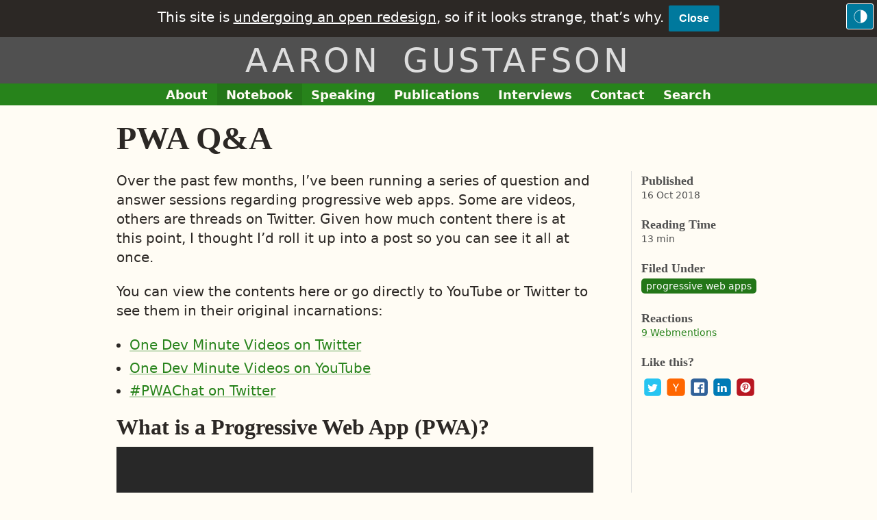

--- FILE ---
content_type: text/html; charset=UTF-8
request_url: https://www.aaron-gustafson.com/notebook/pwa-qa/
body_size: 23786
content:
<!doctype html>
<html id=aaron-gustafson_com lang=en dir=ltr>

	<head>
		<meta charset=utf-8>

		<meta http-equiv=X-UA-Compatible content="IE=edge">
		<!--[if IEMobile]&gt;&lt;meta http-equiv="cleartype" content="on"&gt;&lt;![endif]-->
		<meta name=view-transition content=same-origin>

<title>PWA Q&A  ::  Aaron Gustafson</title>

<meta name=description content="Over the past few months, I’ve been running a series of question and answer sessions regarding progressive web apps. Some are videos, others are threads on Twitter. Given how much content there is at this point, I thought I’d roll it up into a post so you can see it all at once.">
<meta name=robots content=index,follow>
<meta name=author content="Aaron Gustafson">

<link rel=canonical href=https://www.aaron-gustafson.com/notebook/pwa-qa/ >

<meta property=og:title content="PWA Q&A  ::  Aaron Gustafson">
<meta property=og:type content=article>

<meta property=og:url content=https://www.aaron-gustafson.com/notebook/pwa-qa/ >
<meta property=og:description content="Over the past few months, I’ve been running a series of question and answer sessions regarding progressive web apps. Some are videos, others are threads on Twitter. Given how much content there is at this point, I thought I’d roll it up into a post so you can see it all at once.">
<meta property=og:image content="https://res.cloudinary.com/aarongustafson/image/upload/w_1280,h_669,c_fill,q_auto,f_auto/w_760,c_fit,co_rgb:2C2825,g_south_west,x_480,y_205,l_text:Source Serif Pro_72_700_line_spacing_-18:PWA%20Q%26amp%3BA/w_760,c_fit,co_rgb:505050,g_north_west,x_480,y_505,l_text:Open Sans_36_light_line_spacing_-5:%2523progressive-web-apps/share-card"><meta name=twitter:card content=summary_large_image>
<meta name=twitter:site content=@AaronGustafson><meta name=twitter:url content=https://www.aaron-gustafson.com/notebook/pwa-qa/ >
<meta name=twitter:title content="PWA Q&A  ::  Aaron Gustafson">
<meta name=twitter:description content="Over the past few months, I’ve been running a series of question and answer sessions regarding progressive web apps. Some are videos, others are threads on Twitter. Given how much content there is at this point, I thought I’d roll it up into a post so you can see it all at once.">
<meta name=twitter:image content="https://res.cloudinary.com/aarongustafson/image/upload/w_1280,h_669,c_fill,q_auto,f_auto/w_760,c_fit,co_rgb:2C2825,g_south_west,x_480,y_205,l_text:Source Serif Pro_72_700_line_spacing_-18:PWA%20Q%26amp%3BA/w_760,c_fit,co_rgb:505050,g_north_west,x_480,y_505,l_text:Open Sans_36_light_line_spacing_-5:%2523progressive-web-apps/share-card">		<link rel=apple-touch-icon href=https://www.aaron-gustafson.com/i/og-logo.png>
		<meta property=og:locale content=en_US>
		<meta name=revisit-after content="7 days">
		<meta name=ROBOTS content=index,follow>
		<meta name=robots content=NOODP>
		
		<link href=https://www.aaron-gustafson.com/favicon.png rel=icon>
		<link rel=manifest href=https://www.aaron-gustafson.com/manifest.json>

		<link rel=stylesheet href=https://www.aaron-gustafson.com/c/advanced.min.css>
		<script>((e,t)=>{var a="darkmode",i=!1,o=t.documentElement,c=t.createElement("button");function r(){o.classList.remove("dark-mode"),o.style.colorScheme="light",i=!1,t.cookie=a+"=false; path=/; expires=Fri, 31 Dec 9999 23:59:59 GMT;",c.ariaLabel="Switch to the dark theme"}function d(){o.classList.add("dark-mode"),o.style.colorScheme="dark",i=!0,t.cookie=a+"=true; path=/; expires=Fri, 31 Dec 9999 23:59:59 GMT;",c.ariaLabel="Switch to the light theme"}c.id="theme-switcher",c.innerHTML='<svg xmlns="http://www.w3.org/2000/svg" viewBox="0 0 1200 1200"><path d="M600.04 24.852a575.196 575.196 0 00-319.58 96.898A575.117 575.117 0 0068.58 379.87a575.196 575.196 0 00419.138 784.3 575.146 575.146 0 00332.34-32.719 575.176 575.176 0 00258.15-211.84 575.178 575.178 0 0096.941-319.57c-.164-152.48-60.809-298.68-168.62-406.51a575.835 575.835 0 00-406.48-168.68zM64.05 600.042a536.61 536.61 0 01535.99-535.99v1071.9c-142.09-.145-278.33-56.648-378.81-157.12-100.48-100.47-157.01-236.7-157.18-378.79z"/></svg>',(-1<t.cookie.indexOf(a+"=true")||!(-1<t.cookie.indexOf(a+"=false"))&&e.matchMedia&&e.matchMedia("(prefers-color-scheme: dark)").matches?d:r)(),e.addEventListener("DOMContentLoaded",function(){t.querySelector("[role=banner]").appendChild(c),c.addEventListener("click",()=>{(i?r:d)()})})})(this,this.document)</script>
		<script>let latestBannerUrl="/notebook/a-grand-experiment/",savedKey=localStorage.getItem("banner--cta-url");savedKey===latestBannerUrl&&document.documentElement.classList.add("banner--hide")</script>
		
		<meta name=viewport content="width=device-width,initial-scale=1">
		<meta name=theme-color content=#27831B>
		<meta name=MobileOptimized content=width>
		<meta name=HandheldFriendly content=true>

			<link href=https://www.aaron-gustafson.com/feeds/all.xml rel=alternate title="Posts and Links From the Notebook of Aaron Gustafson" type=application/atom+xml>
			<link href=https://www.aaron-gustafson.com/feeds/all.json rel=alternate title="Posts and Links From the Notebook of Aaron Gustafson" type=application/json>
			<link href=https://www.aaron-gustafson.com/feeds/latest-posts.xml rel=alternate title="Posts From the Notebook of Aaron Gustafson" type=application/atom+xml>
			<link href=https://www.aaron-gustafson.com/feeds/latest-posts.json rel=alternate title="Posts From the Notebook of Aaron Gustafson" type=application/json>
			<link href=https://www.aaron-gustafson.com/feeds/latest-links.xml rel=alternate title="Links From the Notebook of Aaron Gustafson" type=application/atom+xml>
			<link href=https://www.aaron-gustafson.com/feeds/latest-links.json rel=alternate title="Links From the Notebook of Aaron Gustafson" type=application/json>
		
		<link rel=preload as=script href=https://www.aaron-gustafson.com/j/main.min.js>
		<meta name=twitter:widgets:csp content=on>
		
			<link rel=me href=https://front-end.social/@Aaron title="Me on Mastodon">
			<link rel=me href=https://twitter.com/aarongustafson title="Me on Twitter">
			<link rel=me href=https://github.com/aarongustafson title="Me on GitHub">
			<link rel=me href=https://www.linkedin.com/in/aarongustafson title="Me on LinkedIn">
			<link rel=me href=https://poly.me/aarongustafson title="Me on Polywork">
			<link rel=me href=https://noti.st/aarongustafson title="Me on Notist">
			<link rel=me href=https://dev.to/aarongustafson title="Me on Dev.to">
			<link rel=me href=https://independent.academia.edu/GustafsonAaron title="Me on Academia.edu">
			<link rel=me href=https://www.facebook.com/aaronmgustafson title="Me on Facebook">
			<link rel=me href=https://instagram.com/AaronGustafson title="Me on Instagram">
			<link rel=me href=https://www.youtube.com/@AaronGustafson title="Me on YouTube">
			<link rel=me href=https://www.discogs.com/user/AaronGustafson title="Me on Discogs">
			<link rel=me href=https://bandcamp.com/AaronGustafson/ title="Me on Bandcamp">
			<link rel=me href=https://www.last.fm/user/AaronGustafson title="Me on Last.fm">
			<link rel=me href=https://imdb.me/AaronGustafson title="Me on IMDb">

		<link rel=webmention href=https://webmention.io/www.aaron-gustafson.com/webmention>
		<link rel=pingback href=https://webmention.io/www.aaron-gustafson.com/xmlrpc>

		<meta name=monetization content=$ilp.uphold.com/bQeAXrfee6wW>
	</head>

	
	<body class=post>

		
		<header role=banner class=banner>
			<div class=layout-container>
				<b class=site-title><a href=https://www.aaron-gustafson.com/ aria-label="Return to Aaron Gustafson’s homepage">Aaron Gustafson</a></b>
			</div>
		</header>
			<announcement-banner>
				<div class=alert role=complementary aria-label="Site Notice">
					<strong>This site is <a href=https://www.aaron-gustafson.com/notebook/a-grand-experiment/ >undergoing an open redesign</a>, so if it looks strange, that’s why.</strong>
					<button type=button data-banner-close="">Close</button>
				</div>
			</announcement-banner>

		<main role=main>
  
<div class="layout-container layout-container--blog">
	<article role=article class="layout-container__primary h-entry">
		<header class=entry__header style=view-transition-name:post-pwa-qa-title>
			<h1 class="entry__title p-name">
	  PWA Q&amp;A
  </h1>
		</header>
		<div class="entry entry--page">
			<div class=entry__meta>
 
				<dl>
					<dt>Published</dt>
					<dd>
						  <time class=dt-published datetime=2018-10-16T19:32:53.000+00:00>16 Oct 2018</time>

						<b class=hidden>by
							<a class="p-author h-card" href=https://www.aaron-gustafson.com/about>Aaron Gustafson</a></b>
					</dd>

					<dt>Reading Time</dt>
					<dd>13 min</dd>

					<dt class=dont-read>Filed Under</dt>
					<dd class=dont-read style=view-transition-name:post-pwa-qa-tags>
						      <a class=post__tag rel=tag href=https://www.aaron-gustafson.com/tags/progressive-web-apps/ aria-label="See all posts and links tagged “progressive web apps”">progressive web apps</a>

					</dd>

					<dt class=dont-read>
						Reactions
					</dt>
					<dd class=dont-read>
						<ul class=entry__jump-links>
							<li class="entry__jump entry__jump--webmentions">
								<a href=https://www.aaron-gustafson.com/notebook/pwa-qa/#webmentions>9 Webmentions</a>
							</li>
 						</ul>
					</dd>

 
					<dt class=dont-read>Like this?</dt>
					<dd class=dont-read>	
<ul class="social-links social-links--share">
	<li class=social-links__item>
		<a rel=nofollow class="social-link social-link--twitter" href="https://twitter.com/intent/tweet?original_referer=https://www.aaron-gustafson.com/notebook/pwa-qa/&source=tweetbutton&url=https://www.aaron-gustafson.com/notebook/pwa-qa/">
			<svg class=social-link__icon xmlns=http://www.w3.org/2000/svg width=28 height=28 viewbox="0 0 28 28"><path d="M24.253 8.756C24.69 17.08 18.297 24.182 9.97 24.62a15.086 15.086 0 01-8.86-2.32c2.702.18 5.375-.648 7.507-2.32a5.421 5.421 0 01-4.49-3.64c.802.13 1.62.077 2.4-.154a5.416 5.416 0 01-4.412-5.11 5.412 5.412 0 002.168.387 5.415 5.415 0 01-1.394-6.965 15.084 15.084 0 0010.913 5.572 5.183 5.183 0 013.434-6.48 5.179 5.179 0 015.546 1.682 9.088 9.088 0 003.33-1.317 5.043 5.043 0 01-2.4 2.942 9.095 9.095 0 003.02-.85 5.058 5.058 0 01-2.48 2.71z"/></svg>
			<b class=social-link__text>Share on Twitter (new tab)</b>
		</a>
	</li>
	<li class=social-links__item>
	 <a rel=nofollow class="social-link social-link--hacker-news" href="https://news.ycombinator.com/submitlink?u=https://www.aaron-gustafson.com/notebook/pwa-qa/&t=PWA+Q&amp;A">
			<svg class=social-link__icon xmlns=http://www.w3.org/2000/svg viewbox="0 0 122.88 122.88" width=28 height=28><path d="M29.76 21.84H42l19.44 38.88 19.44-39.36h12.24L66.24 70.32v32.64h-9.6V70.32L29.76 21.84z"/></svg>
			<b class=social-link__text>Share on Hacker News</b>
		</a>
	</li>
	<li class=social-links__item>
		<a rel=nofollow class="social-link social-link--facebook" href="http://www.facebook.com/sharer.php?u=https://www.aaron-gustafson.com/notebook/pwa-qa/">
			<svg class=social-link__icon xmlns=http://www.w3.org/2000/svg preserveaspectratio=xMidYMid width=29 height=29 viewbox="0 0 29 29"><path d="M26.4 0H2.6C1.714 0 0 1.715 0 2.6v23.8c0 .884 1.715 2.6 2.6 2.6h12.393V17.988h-3.996v-3.98h3.997v-3.062c0-3.746 2.835-5.97 6.177-5.97 1.6 0 2.444.173 2.845.226v3.792H21.18c-1.817 0-2.156.9-2.156 2.168v2.847h5.045l-.66 3.978h-4.386V29H26.4c.884 0 2.6-1.716 2.6-2.6V2.6c0-.885-1.716-2.6-2.6-2.6z" fill-rule=evenodd class=cls-2 /></svg>
			<b class=social-link__text>Post on Facebook</b>
		</a>
	</li>
	<li class=social-links__item>
		<a rel=nofollow class="social-link social-link--linkedin" href="https://www.linkedin.com/cws/share?url=https://www.aaron-gustafson.com/notebook/pwa-qa/&original_referer=https://www.aaron-gustafson.com/notebook/pwa-qa/">
			<svg class=social-link__icon xmlns=http://www.w3.org/2000/svg width=28 height=28 viewbox="0 0 28 28"><path d="M25.424 15.887v8.447h-4.896v-7.882c0-1.98-.71-3.33-2.48-3.33-1.354 0-2.158.91-2.514 1.802-.13.315-.162.753-.162 1.194v8.216h-4.9s.067-13.35 0-14.73h4.9v2.087c-.01.017-.023.033-.033.05h.032v-.05c.65-1.002 1.812-2.435 4.414-2.435 3.222 0 5.638 2.106 5.638 6.632zM5.348 2.5c-1.676 0-2.772 1.093-2.772 2.54 0 1.42 1.066 2.538 2.717 2.546h.032c1.71 0 2.77-1.132 2.77-2.546C8.056 3.593 7.02 2.5 5.344 2.5h.005zm-2.48 21.834h4.896V9.604H2.867v14.73z"/></svg>
			<b class=social-link__text>Share on LinkedIn</b>
		</a>
	</li>
	<li class=social-links__item>
		<a rel=nofollow class="social-link social-link--pinterest" href="http://pinterest.com/pin/create/button/?url=https://www.aaron-gustafson.com/notebook/pwa-qa/&media=https://www.aaron-gustafson.com/i/og-logo.png&description=PWA+Q&amp;A">
			<svg class=social-link__icon xmlns=http://www.w3.org/2000/svg width=28 height=28 viewbox="0 0 28 28"><path d="M14.02 1.57c-7.06 0-12.784 5.723-12.784 12.785S6.96 27.14 14.02 27.14c7.062 0 12.786-5.725 12.786-12.785 0-7.06-5.724-12.785-12.785-12.785zm1.24 17.085c-1.16-.09-1.648-.666-2.558-1.22-.5 2.627-1.113 5.146-2.925 6.46-.56-3.972.822-6.952 1.462-10.117-1.094-1.84.13-5.545 2.437-4.632 2.837 1.123-2.458 6.842 1.1 7.557 3.71.744 5.226-6.44 2.924-8.775-3.324-3.374-9.677-.077-8.896 4.754.19 1.178 1.408 1.538.49 3.168-2.13-.472-2.764-2.15-2.683-4.388.132-3.662 3.292-6.227 6.46-6.582 4.008-.448 7.772 1.474 8.29 5.24.58 4.254-1.815 8.864-6.1 8.532v.003z"/></svg>
			<b class=social-link__text>Share on Pinterest</b>
		</a>
	</li>
</ul>

<script>((i,e,t)=>{var r,n,o,a,l,c;if("querySelectorAll"in e)if("share"in t)r=e.querySelector(".social-links--share"),n=r.parentNode,o=e.createElement("button"),a=e.querySelector("h1.p-name,title").innerText,s=e.querySelector('meta[name="og:description"],meta[name="description"]'),l=s?s.getAttribute("content"):"",c=i.location.href,o.innerHTML='Share <svg xmlns="http://www.w3.org/2000/svg" width="20" height="20" viewBox="0 0 448.003 446.746"><path d="M362.065 172.023c47.523 0 85.938-38.559 85.938-85.941C448.003 38.559 409.59 0 362.065 0s-86.082 38.559-86.082 86.082c0 7.406 1.235 14.477 3.008 21.34l-99.09 50.582c-18.699-22.031-46.531-36.051-77.711-36.051C45.78 121.953 0 167.726 0 224.143c0 56.246 45.777 102.02 102.19 102.02 28.617 0 54.418-11.812 72.93-30.758l65.164 38.715c-2.773 8.453-4.652 17.312-4.652 26.688 0 47.383 38.559 85.938 86.082 85.938s85.938-38.559 85.938-85.938c0-47.523-38.418-86.082-85.938-86.082-24.688 0-46.805 10.547-62.504 27.211l-63.266-37.582a101.633 101.633 0 008.27-40.211c0-11.816-2.102-23.117-5.786-33.676l97.648-49.848c15.793 19.008 39.328 31.398 65.984 31.398l.005.005z"/></svg>',o.addEventListener("click",function(e){t.share({title:a,text:l,url:c})}),n.insertBefore(o,r),r.remove();else{var s="visualViewport"in i?i.visualViewport.width:i.innerWidth,h=e.querySelectorAll(".social-links--share a"),u=h.length;if(500<s)for(;u--;)h[u].addEventListener("click",p,!1),h[u].querySelector(".social-link__text").innerHTML+=" (in a popup)"}function p(e){for(var t=e.target;"a"!=t.nodeName.toLowerCase();)t=t.parentNode;var r=i.open(t.href,"share","height=500,width=600,status=no,toolbar=no,popup");try{r.focus(),e.preventDefault()}catch(e){}}})(this,this.document,this.navigator)</script>
</dd>
				</dl>
			</div>

			<div class="entry__content e-content">
 <p>Over the past few months, I’ve been running a series of question and answer sessions regarding progressive web apps. Some are videos, others are threads on Twitter. Given how much content there is at this point, I thought I’d roll it up into a post so you can see it all at once.</p>
<p>You can view the contents here or go directly to YouTube or Twitter to see them in their original incarnations:</p>
<ul>
<li><a href=https://twitter.com/i/moments/1024748094775128065>One Dev Minute Videos on Twitter</a></li>
<li><a href="https://www.youtube.com/playlist?list=PLWs4_NfqMtoyPHoI-CIB71mEq-om6m35I">One Dev Minute Videos on YouTube</a></li>
<li><a href=https://twitter.com/i/moments/1042194377089536001>#PWAChat on Twitter</a></li>
</ul>
<h2 id=what-is-a-progressive-web-app-(pwa)%3F tabindex=-1><a class=header-anchor href=https://www.aaron-gustafson.com/notebook/pwa-qa/#what-is-a-progressive-web-app-(pwa)%3F aria-hidden=true>#</a> What is a Progressive Web App (PWA)?</h2>
<div id=QNy_nXF406g class=eleventy-plugin-youtube-embed style=position:relative;width:100%;padding-top:56.25%><iframe style=position:absolute;top:0;right:0;bottom:0;left:0;width:100%;height:100% width=100% height=100% frameborder=0 title="Embedded YouTube video" src=https://www.youtube-nocookie.com/embed/QNy_nXF406g allow="accelerometer; autoplay; clipboard-write; encrypted-media; gyroscope; picture-in-picture; web-share" allowfullscreen></iframe></div>
<p>A <dfn>progressive web app (PWA)</dfn> is a website that has been progressively enhanced in order to be able to do other cool things. It could, for instance, be installed. It could work better offline. It could provide a better, more app-like user experience; something that’s a little bit more engaging.</p>
<p>When you boil it down, a PWA is a website that</p>
<ol>
<li>runs under HTTPS, so it’s secure;</li>
<li>uses a <a href=https://developer.mozilla.org/docs/Web/Manifest>Web App Manifest</a> to provide meta information about the website; and</li>
<li>has a <a href=https://developer.mozilla.org/docs/Web/API/ServiceWorker><code>ServiceWorker</code></a>, which helps it to work better offline and allows you to do a lot of interesting stuff in terms of managing network requests.</li>
</ol>
<p>If you’ve got those three things, you’ve got a PWA.</p>
<h2 id=what-is-a-web-app-manifest%3F tabindex=-1><a class=header-anchor href=https://www.aaron-gustafson.com/notebook/pwa-qa/#what-is-a-web-app-manifest%3F aria-hidden=true>#</a> What is a Web App Manifest?</h2>
<div id=q1IUtb8Gv6c class=eleventy-plugin-youtube-embed style=position:relative;width:100%;padding-top:56.25%><iframe style=position:absolute;top:0;right:0;bottom:0;left:0;width:100%;height:100% width=100% height=100% frameborder=0 title="Embedded YouTube video" src=https://www.youtube-nocookie.com/embed/q1IUtb8Gv6c allow="accelerometer; autoplay; clipboard-write; encrypted-media; gyroscope; picture-in-picture; web-share" allowfullscreen></iframe></div>
<p>A <a href=https://developer.mozilla.org/docs/Web/Manifest><dfn>Web App Manifest</dfn></a> is a a JSON file—that stands for JavaScript Object Notation—that includes a bunch of meta information about your site. That information could be things like</p>
<ul>
<li>icons that you want to be used when your PWA is installed;</li>
<li>the short name that you would want use on a home screen or in app lists;</li>
<li>your site’s full name; and</li>
<li>a description of what your site is or does.</li>
</ul>
<p>The manifest file is referenced in the <code>head</code> of your HTML page via a <code>link</code> element. That makes it accessible by browsers or by any sort of build system that might want to make your PWA installable.</p>
<p>There are also several keys in the manifest that make it useful in an app store context. You can include categories when you want your app to be findable as a “productivity” app, for instance. There’s IARC rating to indicate the age range your app is safe for. There are also keys for screenshots and, as I mentioned, the description that you would want shown.</p>
<p>There are also keys for describing how the PWA should operate. You set up your start page—the location your PWA should open to whenever it is launched. There are keys for describing your theme color, orientation, and even how much browser chrome—the controls surrounding the browser viewport—you want around your app. You can make your app look like it’s running in a browser, with address bar and all of the back and forward buttons, refresh, and all that. There’s also</p>
<ul>
<li>“minimal UI” with fewer controls,</li>
<li>standalone, which basically cedes all of the browser controls over to the developer, making it incumbent on them to actually manage back, forward, and such; and</li>
<li>fullscreen, which is similar to standalone, but runs… ahem… fullscreen.</li>
</ul>
<h2 id=what-is-a-service-worker%3F tabindex=-1><a class=header-anchor href=https://www.aaron-gustafson.com/notebook/pwa-qa/#what-is-a-service-worker%3F aria-hidden=true>#</a> What is a Service Worker?</h2>
<div id=pQC8K1MDwjs class=eleventy-plugin-youtube-embed style=position:relative;width:100%;padding-top:56.25%><iframe style=position:absolute;top:0;right:0;bottom:0;left:0;width:100%;height:100% width=100% height=100% frameborder=0 title="Embedded YouTube video" src=https://www.youtube-nocookie.com/embed/pQC8K1MDwjs allow="accelerometer; autoplay; clipboard-write; encrypted-media; gyroscope; picture-in-picture; web-share" allowfullscreen></iframe></div>
<p><a href=https://developer.mozilla.org/docs/Web/API/ServiceWorker><dfn><code>ServiceWorker</code></dfn> is a web standard</a>, first of all, that’s been adopted by every major modern browser. It’s is a type of <a href=https://developer.mozilla.org/docs/Web/API/Worker><code>Worker</code></a>. You may have heard that term in JavaScript before; it’s an isolated piece of programming logic that’s running in a separate thread from the main browser UI thread.</p>
<p>A <code>ServiceWorker</code> is a specific kind of <code>Worker</code> that allows you to be your own proxy for all network requests. That means if I am loading up a web page and I’m requesting an image, the <code>ServiceWorker</code> can actually intercept that request and, for example, return an image that’s already stored in the cache. Or it could go to the network and store the response in the cache and return that response to the browser.</p>
<p>You can use service workers—yes, you can have more than one—to enable a ton of really interesting and beneficial user experiences, such as being able to provide an offline experience. You could provide a more performant experience by caching certain frequently-referenced CSS, JavaScript, and images so you can serve up a cached version instead of going out to the network to make requests. That speeds up page load and rendering considerably. Service workers can also be used to do things like push notifications and, in development, there are specs for being able to do synchronization both as one-time synchronization events and as background synchronization events, enabling you to keep your app up-to-date whenever it has a network connection, whether a user has your app open currently or not.</p>
<p><code>ServiceWorker</code> is a pretty ambitious spec and I’m sure it will continue to evolve, becoming more and more useful. But, in a nutshell, it’s a proxy that you control in JavaScript that enables you to create a better experience for your users.</p>
<h2 id=what-frameworks-work-best-for-building-a-pwa%3F tabindex=-1><a class=header-anchor href=https://www.aaron-gustafson.com/notebook/pwa-qa/#what-frameworks-work-best-for-building-a-pwa%3F aria-hidden=true>#</a> What frameworks work best for building a PWA?</h2>
<div id=WJhf6-yU13Q class=eleventy-plugin-youtube-embed style=position:relative;width:100%;padding-top:56.25%><iframe style=position:absolute;top:0;right:0;bottom:0;left:0;width:100%;height:100% width=100% height=100% frameborder=0 title="Embedded YouTube video" src=https://www.youtube-nocookie.com/embed/WJhf6-yU13Q allow="accelerometer; autoplay; clipboard-write; encrypted-media; gyroscope; picture-in-picture; web-share" allowfullscreen></iframe></div>
<p>This is actually a bit of a loaded question because you actually don’t need to use any framework to build a PWA. Some are certainly designed for creating more app-like experiences on the web, but a progressive web app can be built from any website. You could have a static website—like this one—with a few enhancements in JavaScript. You could have a full-blown single page app that’s built in React or something like that. Any website can be a PWA; use whatever your team is most comfortable with.</p>
<p>The main idea behind progressive web apps is that the app-like experience is a progressive enhancement of a core experience that is universally usable. The main question to ask when you’re looking at frameworks, libraries, or even content management systems is <em>Am I getting a solid first render that’s coming from the server rather than having to rely on client-side JavaScript to render my page?</em> That way you ensure that your pages are always going to be rendered and then, once you have that, you can go ahead and take over with whatever your front-end framework is (if you decide to use one).</p>
<h2 id=do-i-need-to-build-a-single-page-app-(spa)-before-i-build-a-pwa%3F tabindex=-1><a class=header-anchor href=https://www.aaron-gustafson.com/notebook/pwa-qa/#do-i-need-to-build-a-single-page-app-(spa)-before-i-build-a-pwa%3F aria-hidden=true>#</a> Do I need to build a single page app (SPA) before I build a PWA?</h2>
<div id=dcimTTBd79k class=eleventy-plugin-youtube-embed style=position:relative;width:100%;padding-top:56.25%><iframe style=position:absolute;top:0;right:0;bottom:0;left:0;width:100%;height:100% width=100% height=100% frameborder=0 title="Embedded YouTube video" src=https://www.youtube-nocookie.com/embed/dcimTTBd79k allow="accelerometer; autoplay; clipboard-write; encrypted-media; gyroscope; picture-in-picture; web-share" allowfullscreen></iframe></div>
<p>No.</p>
<p>Seriously, though, a PWA can be whatever it is that you want to make it.</p>
<p>The first PWA that I built was actually <a href=https://adaptivewebdesign.info/1st-edition/read/ >the HTML version of the book that I wrote back in 2011</a>, long before PWAs existed. It’s static HTML that I generated from the ePub version of that book. I put it on the web, added a service worker and a web app manifest and I had a PWA.</p>
<p>You don’t need to invest in building a single-page app and, in fact, there may be certain instances where you don’t <em>want</em> to build a single-page app because it just overcomplicates things. Plus, URLs are very helpful for users to be able to access certain bits of content, functionality, and the like. The URL scheme is something that we should care about and we should ensure that people can access and use them. Many SPA frameworks get rid of URLs entirely or render them useless.</p>
<p>You don’t need to have a single-page app, but if you do, please honor URLs. Make sure that you have a rational URL structure. Responding to URLs appropriately. Don’t redirect everyone to the home page when a URL that you recognize (or that you should recognize) is requested. Follow these guidelines and you’ll build a great web experience, regardless of whether people have it as an installed PWA, view it in their browser, or are on an older browser that doesn’t support <code>ServiceWorker</code> and other PWA features.</p>
<h2 id=what-makes-for-a-good-pwa%3F tabindex=-1><a class=header-anchor href=https://www.aaron-gustafson.com/notebook/pwa-qa/#what-makes-for-a-good-pwa%3F aria-hidden=true>#</a> What makes for a good PWA?</h2>
<div id=VftHgPoz_mc class=eleventy-plugin-youtube-embed style=position:relative;width:100%;padding-top:56.25%><iframe style=position:absolute;top:0;right:0;bottom:0;left:0;width:100%;height:100% width=100% height=100% frameborder=0 title="Embedded YouTube video" src=https://www.youtube-nocookie.com/embed/VftHgPoz_mc allow="accelerometer; autoplay; clipboard-write; encrypted-media; gyroscope; picture-in-picture; web-share" allowfullscreen></iframe></div>
<p>PWAs start with a great web experience. Make sure that you’re building an experience that works on any browser. Make sure it’s performant. Avoid making assumptions about what a user’s browsing situation is.</p>
<p>We live in a bubble. Most of us have fairly high-end devices connected to high speed networks and an uninterrupted supply of power. That’s not the reality throughout the world. Being aware that there’s more than our experience helps us to build more inclusive websites that can reach more people living very different lives from us.</p>
<p>Similarly, it’s important to consider the accessibility of your project. Make sure that people who have disabilities (e.g., low or no vision, motor disabilities) can use your product. Be certain it works with alternate input methods like keyboard and voice too.</p>
<p>Make accessibility and inclusive design part of your process, build something that is a great user experience, that’s performant… that’s the foundational work you should be doing before you look at enhancing your site into a progressive web app.</p>
<h2 id=will-pwas-replace-apps%3F tabindex=-1><a class=header-anchor href=https://www.aaron-gustafson.com/notebook/pwa-qa/#will-pwas-replace-apps%3F aria-hidden=true>#</a> Will PWAs replace apps?</h2>
<div id=Y3nVYGpg9w4 class=eleventy-plugin-youtube-embed style=position:relative;width:100%;padding-top:56.25%><iframe style=position:absolute;top:0;right:0;bottom:0;left:0;width:100%;height:100% width=100% height=100% frameborder=0 title="Embedded YouTube video" src=https://www.youtube-nocookie.com/embed/Y3nVYGpg9w4 allow="accelerometer; autoplay; clipboard-write; encrypted-media; gyroscope; picture-in-picture; web-share" allowfullscreen></iframe></div>
<p>PWAs will replace <em>some</em> types of apps.</p>
<p><em>Why?</em> Well, when you’re building a platform-specific app, you usually need to build some sort of API or web service first. Then you build a different app for each platform you want to target. You might have an Android app, an iOS app, a desktop app for Windows, another for macOS, and so on. Chances are have a web version as well. If that’s the case, perhaps it makes sense for you to double down on your investment in the web version.</p>
<p>The web design and development community is substantially large with a ton of available talent and resources available at a relatively low cost. If you focus your energies there rather than dividing your money and effort across umpteen different platforms, you will likely achieve the same result with lower costs and quicker turnaround. This is especially true if you’re providing an identical experience on all of those platforms. If that’s the case, it definitely makes more sense to focus on building a great web experience that you can turn into a PWA to become installable on all of the platforms you were originally targeting with apps.</p>
<p>So that’s one side of it. The other is that there will always be apps that perform better as apps, but it will be on a case-by-case basis. If you need to be closer to the metal on the machine, a traditional app probably makes a lot of sense for you. If you need to have immediate access to certain device APIs that aren’t available via web standards, then a platform-specific app is going to make more sense to you.</p>
<p>PWA or app should be evaluated on a case-by-case basis. I don’t think PWAs are going to replace all apps, but I think they’re gonna replace quite a few.</p>
<h2 id=why-is-microsoft-interested-in-pwas%3F tabindex=-1><a class=header-anchor href=https://www.aaron-gustafson.com/notebook/pwa-qa/#why-is-microsoft-interested-in-pwas%3F aria-hidden=true>#</a> Why is Microsoft interested in PWAs?</h2>
<div id=bipdn541uiA class=eleventy-plugin-youtube-embed style=position:relative;width:100%;padding-top:56.25%><iframe style=position:absolute;top:0;right:0;bottom:0;left:0;width:100%;height:100% width=100% height=100% frameborder=0 title="Embedded YouTube video" src=https://www.youtube-nocookie.com/embed/bipdn541uiA allow="accelerometer; autoplay; clipboard-write; encrypted-media; gyroscope; picture-in-picture; web-share" allowfullscreen></iframe></div>
<p>This is an interesting question because PWAs, in a lot of ways, are viewed as a mobile solution (or at least were initially proposed as a mobile solution). Microsoft isn’t really in that space much anymore, so why <em>is</em> Microsoft interested? The answer is that Microsoft has actually been very interested in the web for quite a long time. Back in Windows 7, <a href="https://technet.microsoft.com/en-us/gg491738(v=vs.71)">Microsoft introduced Pinned Sites</a>, which graduated a website from the browser to the taskbar. When Windows 8 came along, <a href=https://thenextweb.com/dd/2011/06/02/windows-8-apps-to-be-built-in-html-javascript/ >Microsoft enabled developers to build apps using web technologies</a>. Then, when Windows 10 rolled out, Microsoft introduced <a href=https://blogs.windows.com/buildingapps/2016/02/17/building-a-great-hosted-web-app/ >Hosted Web Apps (HWAs), a precursor to PWAs in the Microsoft universe</a>. HWAs allowed you to bundle a web app—something that existed at a URL—as an installable app.</p>
<p>The web is a great distribution mechanism. It’s also where a lot of the fantastic experiences are being built and Microsoft wants to be supportive of that. We want to improve discoverability for the awesome services people are building on the web within the Microsoft Store, within Bing search results, and that sort of thing. Ultimately, it’s about giving exposure to the great software that’s being written while also being able to provide those great experiences to Windows users.</p>
<h2 id=aren%E2%80%99t-pwa%E2%80%99s-for-mobile-devices%3F tabindex=-1><a class=header-anchor href=https://www.aaron-gustafson.com/notebook/pwa-qa/#aren%E2%80%99t-pwa%E2%80%99s-for-mobile-devices%3F aria-hidden=true>#</a> Aren’t PWA’s for mobile devices?</h2>
<div id=v9-Amlpvovk class=eleventy-plugin-youtube-embed style=position:relative;width:100%;padding-top:56.25%><iframe style=position:absolute;top:0;right:0;bottom:0;left:0;width:100%;height:100% width=100% height=100% frameborder=0 title="Embedded YouTube video" src=https://www.youtube-nocookie.com/embed/v9-Amlpvovk allow="accelerometer; autoplay; clipboard-write; encrypted-media; gyroscope; picture-in-picture; web-share" allowfullscreen></iframe></div>
<p>PWAs did originate in the mobile space. They were originally launched for Android as an enhanced version of a Chrome link on your home screen. Samsung Internet, Firefox, and Opera also enabled installation of PWAs on Android, so yeah it was very much a mobile thing to begin with. But that’s not the case anymore.</p>
<p>On the desktop side of things, Microsoft has stepped up and declared PWAs first-class apps in Windows 10. Google has also been making a push to bring PWAs to desktops with installation via Chrome. Microsoft Edge will be rolling out a similar feature (which, if you think about it, is a lot like an enhanced Pinned Site). We’re starting to see PWAs show up more frequently on the desktop now. That’s where a lot of users still are, especially for certain verticals like financial and news. So why not take advantage of that?</p>
<p>We’ve traditionally thought about PWAs as being a mobile solution. That’s why responsive design—being able to have your design flex to different screen sizes—is such an important characteristic. Responsive design has its place on the desktop too because users are constantly resizing windows—pushing things off to the side, docking them in different ways—so they can use multiple apps at once. The things that we built to make the web look and work really well in a mobile context actually work quite well in desktop too.</p>
<h2 id=aren%E2%80%99t-pwas-just-a-wrapped-website%3F tabindex=-1><a class=header-anchor href=https://www.aaron-gustafson.com/notebook/pwa-qa/#aren%E2%80%99t-pwas-just-a-wrapped-website%3F aria-hidden=true>#</a> Aren’t PWAs just a wrapped website?</h2>
<div id=YqWGh3JMxZQ class=eleventy-plugin-youtube-embed style=position:relative;width:100%;padding-top:56.25%><iframe style=position:absolute;top:0;right:0;bottom:0;left:0;width:100%;height:100% width=100% height=100% frameborder=0 title="Embedded YouTube video" src=https://www.youtube-nocookie.com/embed/YqWGh3JMxZQ allow="accelerometer; autoplay; clipboard-write; encrypted-media; gyroscope; picture-in-picture; web-share" allowfullscreen></iframe></div>
<p>Yes, in a way installed PWAs are a wrapped website, but PWAs are about providing a great experience that can work offline as well, which makes them a bit more like a traditional app. And that’s kinda the point. By taking advantage of <code>ServiceWorker</code> to provide an offline experience, synchronize and manage your data, and so on, the web is able to operate on the same plane as traditional apps.</p>
<p>Now, in most cases, a website being installed as a PWA does seem very much like a website, but on Windows a whole world of OS-level APIs opens up for the developer, enabling a website to do more. Sharing, for instance, is something that people frequently do; being able to share from one app to another is super-useful. Those APIs are starting to come to the web, but within Windows we have that stuff already.</p>
<p>In Windows, we have the WinRT APIs. These are JavaScript APIs that allow your app to connect deeper into the OS. So when you’re an installed PWA in Windows, you can actually start to light up different OS-level features—adding your PWA to the Share Charm, pushing events to the Timeline, seeing if a user is using Dark Mode, etc.—and react to that. There are also integrations with a user’s calendar, their contact list, fine-grained geolocation data for geofencing, and so on. There are lots of APIs available within Windows that PWAs can take advantage of to enhance their apps.</p>
<p>This is one area where <a href=https://www.microsoft.com/en-us/p/twitter/9wzdncrfj140>the Twitter PWA</a> has actually done a fantastic job of more deeply integrating with the operating system. They use the Share Charm for sharing to the Twitter app. They share from the Twitter app too. They’ve got Live Tiles… Jump Lists… Timeline… all sorts of integrations, with more on the way. It’s totally possible to build a website that acts much more like a traditional app with WinRT.</p>
<h2 id=if-the-web%E2%80%99s-so-awesome%2C-why-put-pwa%E2%80%99s-in-the-store%3F tabindex=-1><a class=header-anchor href=https://www.aaron-gustafson.com/notebook/pwa-qa/#if-the-web%E2%80%99s-so-awesome%2C-why-put-pwa%E2%80%99s-in-the-store%3F aria-hidden=true>#</a> If the web’s so awesome, why put PWA’s in the Store?</h2>
<div id=005q2cCsNdg class=eleventy-plugin-youtube-embed style=position:relative;width:100%;padding-top:56.25%><iframe style=position:absolute;top:0;right:0;bottom:0;left:0;width:100%;height:100% width=100% height=100% frameborder=0 title="Embedded YouTube video" src=https://www.youtube-nocookie.com/embed/005q2cCsNdg allow="accelerometer; autoplay; clipboard-write; encrypted-media; gyroscope; picture-in-picture; web-share" allowfullscreen></iframe></div>
<p>The web is awesome and it’s a great distribution mechanism, but not everyone is used to looking for apps and experiences on the web. Being able to have your experience exist on the web, but also be discoverable via app stores can be the best of both worlds. And once you’re in a store, you also have the ability to promote your app alongside other apps as well, such as via the Start Menu on Windows or on listing pages in the stores themselves.</p>
<h2 id=who-else-is-supporting-pwas%3F tabindex=-1><a class=header-anchor href=https://www.aaron-gustafson.com/notebook/pwa-qa/#who-else-is-supporting-pwas%3F aria-hidden=true>#</a> Who else is supporting PWAs?</h2>
<div id=OxA2SH7hUBk class=eleventy-plugin-youtube-embed style=position:relative;width:100%;padding-top:56.25%><iframe style=position:absolute;top:0;right:0;bottom:0;left:0;width:100%;height:100% width=100% height=100% frameborder=0 title="Embedded YouTube video" src=https://www.youtube-nocookie.com/embed/OxA2SH7hUBk allow="accelerometer; autoplay; clipboard-write; encrypted-media; gyroscope; picture-in-picture; web-share" allowfullscreen></iframe></div>
<p>PWAs have very broad support. Microsoft is, of course, supporting progressive web apps, but they’re also supported by Google, Apple, Mozilla, Samsung, Opera, and others. That means every major browser supports progressive web apps and, on certain platforms, some even give you the ability to install the app or add it to your home screen.</p>
<p>On Android devices you can install from Chrome, Firefox, Opera, and Samsung Internet. On iOS, you can install from Safari. On desktops you can install, of course, from the Microsoft Store and you’ll soon be able to install from Edge. You can also install PWAs from Chrome on both Windows and macOS.</p>
<h2 id=how-do-i-test-my-pwa-on-windows%3F tabindex=-1><a class=header-anchor href=https://www.aaron-gustafson.com/notebook/pwa-qa/#how-do-i-test-my-pwa-on-windows%3F aria-hidden=true>#</a> How do I test my PWA on Windows?</h2>
<div id=_zt7SLkMEYY class=eleventy-plugin-youtube-embed style=position:relative;width:100%;padding-top:56.25%><iframe style=position:absolute;top:0;right:0;bottom:0;left:0;width:100%;height:100% width=100% height=100% frameborder=0 title="Embedded YouTube video" src=https://www.youtube-nocookie.com/embed/_zt7SLkMEYY allow="accelerometer; autoplay; clipboard-write; encrypted-media; gyroscope; picture-in-picture; web-share" allowfullscreen></iframe></div>
<p>Since a progressive web app is a website, you should be following a standard browser testing protocol, using your specific support matrix. If you’re trying to test specific functionality of your PWA through <code>ServiceWorker</code>, you’ll need to crack your browser’s dev tools. Microsoft Edge gives you the ability to inspect how your resources are being loaded within the <code>ServiceWorker</code> and you can check to make sure that everything’s happening the way that it should be.</p>
<p>If you have a PWA installed as a standalone app on Windows, you can <a href=https://blogs.windows.com/msedgedev/2018/04/25/introducing-the-microsoft-edge-devtools-preview-app/ >use the Edge Dev Tools Preview to connect to that app</a>. As a standalone app, a PWA is running separately from Edge, so you can’t launch dev tools like you’d normally expect to. The standalone Dev Tools app enables you to connect to any instance of Edge running within Windows. That means every Edge browser tab, of course, but it also means each browser extension and any running PWAs, which is pretty cool.</p>
<h2 id=how-do-i-add-my-pwa-to-the-microsoft-store%3F tabindex=-1><a class=header-anchor href=https://www.aaron-gustafson.com/notebook/pwa-qa/#how-do-i-add-my-pwa-to-the-microsoft-store%3F aria-hidden=true>#</a> How do I add my PWA to the Microsoft Store?</h2>
<div id=8BW_JdA3_Bc class=eleventy-plugin-youtube-embed style=position:relative;width:100%;padding-top:56.25%><iframe style=position:absolute;top:0;right:0;bottom:0;left:0;width:100%;height:100% width=100% height=100% frameborder=0 title="Embedded YouTube video" src=https://www.youtube-nocookie.com/embed/8BW_JdA3_Bc allow="accelerometer; autoplay; clipboard-write; encrypted-media; gyroscope; picture-in-picture; web-share" allowfullscreen></iframe></div>
<p>The first step for adding your progressive web app to the Microsoft Store is to generate the AppX wrapper that hosts the PWA. A good tool for doing that is a free and open source tool called <a href=https://www.pwabuilder.com/ >PWA Builder</a>. You point that service at your progressive web app and it will generate an AppX wrapper for you.</p>
<p>The AppX is basically a container file (ZIP) that contains an AppX Manifest that points to your URL. There may be some tweaks that you’ll need to make in that manifest file (which is XML) if you want to enable geolocation, for instance, or light up some of the WinRT features to get deeper integrated into Windows, but the basic export out of PWA Builder will get you started.</p>
<p>You can test that export by side loading it onto your Windows Device. Then, when you’re happy with it, you can <a href=https://docs.pwabuilder.com/#/builder/windows>package that up and submit it to the Microsoft Store via the Dev Center</a>. The Dev Center will walk you through the process of building out your app listing, enabling you to indicate who it should be targeted at and such. You can even target it to specific people or groups of people, enabling you to beta test your PWA. Then, once you’re ready you can flip it live and it’ll become available to anybody with Microsoft Store access.</p>
<h2 id=is-microsoft-automatically-adding-some-pwa%E2%80%99s-to-the-store%3F tabindex=-1><a class=header-anchor href=https://www.aaron-gustafson.com/notebook/pwa-qa/#is-microsoft-automatically-adding-some-pwa%E2%80%99s-to-the-store%3F aria-hidden=true>#</a> Is Microsoft automatically adding some PWA’s to the Store?</h2>
<div id=R8UxX4hNZGs class=eleventy-plugin-youtube-embed style=position:relative;width:100%;padding-top:56.25%><iframe style=position:absolute;top:0;right:0;bottom:0;left:0;width:100%;height:100% width=100% height=100% frameborder=0 title="Embedded YouTube video" src=https://www.youtube-nocookie.com/embed/R8UxX4hNZGs allow="accelerometer; autoplay; clipboard-write; encrypted-media; gyroscope; picture-in-picture; web-share" allowfullscreen></iframe></div>
<p>Yes, Microsoft is actively crawling the web looking for progressive web apps. The Bing crawler is actively identifying PWAs by looking for a web app manifest. To us, that’s a clear signal that a site wants to be considered as an app. Now anyone who wants to be excluded from that crawl can block the Bing crawler from seeing the manifest in <a href=http://www.robotstxt.org/robotstxt.html>their robots.txt file</a>.</p>
<p>If, however, you do want to be in the Microsoft Store, the process runs a little something like this:</p>
<ol>
<li>Bing finds a possible PWA;</li>
<li>it runs some basic sanity checks for
<ul>
<li>HTTPS,</li>
<li>a quality Web App Manifest (not something auto-generated), and</li>
<li>a service worker that does some basic offline stuff;</li>
</ul>
</li>
<li>someone checks to make sure the site abides by Microsoft Store policies.</li>
</ol>
<p>The last bit is a way to weed out potential spam, malware, and phishing sites, but also adult content and subscription-based content (which, per current policy, need to use Store APIs for subscription management).</p>
<p>If your website meets all of these criteria, we will use the information you provide in the web app manifest to populate your PWA’s Store page. Down the road, if you’re interested in taking control of your app in the Microsoft Store, you can get a Developer account and we can transfer it to you.</p>
<h2 id=can-i-use-web-components-when-building-pwas%3F tabindex=-1><a class=header-anchor href=https://www.aaron-gustafson.com/notebook/pwa-qa/#can-i-use-web-components-when-building-pwas%3F aria-hidden=true>#</a> Can I use web components when building PWAs?</h2>
<p>Yes! (With caveats.)</p>
<p>If you take a look at <a href="https://caniuse.com/#search=components">the support tables on Can I Use</a>, native support is pretty uneven across the browser scape. That said, there are polyfills that make web components cross-platform.</p>
<p>A lot of it comes down to how much JavaScript code you want to ship and whether the trade-off of code to end user benefit is worth it. For a fantastic discussion of these tradeoffs, JavaScript, developer convenience, and user experience, I highly recommend reading <a href=https://infrequently.org/2018/09/the-developer-experience-bait-and-switch/ >this piece from Alex Russell</a>.</p>
<h2 id=what%E2%80%99s-the-return-on-investment-(roi)-for-building-a-pwa%3F tabindex=-1><a class=header-anchor href=https://www.aaron-gustafson.com/notebook/pwa-qa/#what%E2%80%99s-the-return-on-investment-(roi)-for-building-a-pwa%3F aria-hidden=true>#</a> What’s the Return on Investment (ROI) for building a PWA?</h2>
<p>Like many things, it depends. Every project is different and every project defines success differently. That said, companies that have embraced PWAs have seen pretty impressive successes. The kind folks at <a href=https://cloudfour.com/ >Cloud Four</a> have an ongoing collection at <a href=https://www.pwastats.com/ >PWA Stats</a>.</p>
<p>If you’re looking for ideas around how your site could benefit from becoming a PWA, check out this piece in <cite>A List Apart</cite>: <a href=https://alistapart.com/article/yes-that-web-project-should-be-a-pwa>Yes, That Web Project Should Be a PWA</a>.</p>
<h2 id=what-are-some-interesting-uses-of-serviceworker-you%E2%80%99ve-seen%3F tabindex=-1><a class=header-anchor href=https://www.aaron-gustafson.com/notebook/pwa-qa/#what-are-some-interesting-uses-of-serviceworker-you%E2%80%99ve-seen%3F aria-hidden=true>#</a> What are some interesting uses of <code>ServiceWorker</code> you’ve seen?</h2>
<p>One of the more interesting uses of <code>ServiceWorker</code>, in my opinion, was <a href=https://www.deanhume.com/service-workers-dynamic-responsive-images-using-webp-images/ >Dean Hume’s dynamic WebP image-swapping</a>. Clever stuff!</p>
<p>He also has a pretty clever integration with the <a href=https://developer.mozilla.org/en-US/docs/Web/API/Network_Information_API>Network Information API</a> that enables the <a href=https://www.deanhume.com/dynamic-resources-using-the-network-information-api-and-service-workers/ >Service Worker to decide whether to load images or swap in a blank SVG placeholder</a>.</p>
<p>There’s also some <a href=https://googlechrome.github.io/samples/service-worker/offline-analytics/index.html>clever <code>ServiceWorker</code> code that will re-play failed pings to Google Analytics</a>. That gives you the ability to analyze offline usage of your site/app too.</p>
<h2 id=what-are-some-common-misconceptions-about-pwas%3F tabindex=-1><a class=header-anchor href=https://www.aaron-gustafson.com/notebook/pwa-qa/#what-are-some-common-misconceptions-about-pwas%3F aria-hidden=true>#</a> What are some common misconceptions about PWAs?</h2>
<p>Oh, so many…</p>
<ol>
<li>That you need to use [insert framework de jour here] to build a PWA. (You don’t.)</li>
<li>That your site needs to be a Single Page App. (It doesn’t.)</li>
<li>That your PWA needs to be an “app,” whatever that is. (Nope. Any site can be a PWA and most sites will benefit from becoming a PWA.)</li>
</ol>
<h2 id=what-type-of-site-or-app-is-best-suited-for-a-pwa%3F tabindex=-1><a class=header-anchor href=https://www.aaron-gustafson.com/notebook/pwa-qa/#what-type-of-site-or-app-is-best-suited-for-a-pwa%3F aria-hidden=true>#</a> What type of site or app is best suited for a PWA?</h2>
<p><a href=https://alistapart.com/article/yes-that-web-project-should-be-a-pwa>Any site can (and probably should) be a PWA</a>. Yours included.</p>
<p>The way you choose to use PWA-related technologies is up to you. Not every site needs push notifications. (No, really, not every site needs push notifications.) Most sites can benefit from graceful offline handling. Every site can benefit from improved performance via caching.</p>
<p>If your question is more around whether it makes sense to go PWA or platform-specific, <a href=https://www.smashingmagazine.com/2018/02/native-and-pwa-choices-not-challengers/ >I’ve got some thoughts on that too</a>.</p>
<h2 id=are-there-any-microsoft-pwas-in-the-works%3F tabindex=-1><a class=header-anchor href=https://www.aaron-gustafson.com/notebook/pwa-qa/#are-there-any-microsoft-pwas-in-the-works%3F aria-hidden=true>#</a> Are there any Microsoft PWAs in the works?</h2>
<p>I am aware of a number of Microsoft PWAs that are in the works. <a href=https://www.windowscentral.com/microsoft-announces-teams-progressive-web-app-pwa-preview-windows-10-s>Teams was announced at Build this year</a>. <a href=https://www.office.com/ >Office.com</a> is on a path to becoming a PWA now too.</p>
<h2 id=more-soon tabindex=-1><a class=header-anchor href=https://www.aaron-gustafson.com/notebook/pwa-qa/#more-soon aria-hidden=true>#</a> More soon</h2>
<p>If you have a question about PWAs, <a href=https://twitter.com/AaronGustafson>hit me up on Twitter</a> or <a href=https://www.aaron-gustafson.com/contact/ >via the contact form on this site</a>.</p>
<p><em>Note: I no longer use “native” in this context, but it remains in quoted material.</em></p>
 			</div>

			<footer class=entry__footer>

				<hr>

<aside class="promo promo--book promo--image">
  <img fetchpriority=high decoding=async data-pristine=https://adaptivewebdesign.info/2nd-edition/cover-320.jpg sizes="(min-width:60em) 700px, (max-width: 60em) 100vw" srcset="https://res.cloudinary.com/aarongustafson/image/fetch/q_auto,f_auto,w_110/https://adaptivewebdesign.info/2nd-edition/cover-320.jpg 110w" class=promo__image src=https://res.cloudinary.com/aarongustafson/image/fetch/q_auto,f_auto,w_110/https://adaptivewebdesign.info/2nd-edition/cover-320.jpg width=110 height=170 alt="" loading=lazy>
  <div class=promo__copy>Like this? You might dig my book
    <a href=https://adaptivewebdesign.info/2nd-edition/ ><cite>Adaptive Web Design, Second Edition</cite></a>. You can grab a copy on 
    <a href="https://www.amazon.com/gp/product/0134216148/ref=as_li_tl?ie=UTF8&camp=1789&creative=9325&creativeASIN=0134216148&linkCode=as2&tag=easydesign-20&linkId=7EDENIS3P4XL7LIT">Amazon</a>,
    <a href=https://www.oreilly.com/library/view/adaptive-web-design/9780134216287/ >O’Reilly</a>,
    <a href=https://www.alibris.com/Adaptive-Web-Design-Crafting-Rich-Experiences-with-Progressive-Enhancement-Aaron-Gustafson/book/26961397>Alibris</a>, or anywhere excellent web design books are&nbsp;sold.
  </div>
</aside>

				<hr>

  				<div class=entry__related>
					<h2 class=subsection__header>You might also like</h2>
  
<div class="entry entry--teaser entry--link">		<p class=entry__type title=Link role=img aria-label=Link><svg width=24 height=24 viewbox="0 0 100 100" xmlns=http://www.w3.org/2000/svg><style/><path d="M99.5 35.2L64.8.5c-4.3 4.3-4.7 11.2-2 18.2L42.4 39.1c-11.9-6.8-24.7-7.2-32 .1L34.2 63 1.1 96.1c-.8.8-.8 2 0 2.8.4.4.9.6 1.4.6.5 0 1-.2 1.4-.6L37 65.8l23.8 23.8c7.3-7.3 7-20.2.1-32l20.4-20.4c7 2.8 13.9 2.3 18.2-2z" fill=#000 fill-rule=evenodd /></svg></p>
	<div class=entry__details>
		<h3 class="entry__title entry-title" style=view-transition-name:link-safari-17-4-beta-release-notes-title>
			<a rel=bookmark href=https://www.aaron-gustafson.com/notebook/links/safari-17-4-beta-release-notes/ >Safari 17.4 Beta Release Notes			</a>
		</h3>
		<p class=entry__meta>
Link saved
			on <time class=dt-published datetime=2024-03-05T16:28:47.789+00:00>05 Mar 2024</time>
			</p>
	</div>
</div>  
<div class="entry entry--teaser entry--link">		<p class=entry__type title=Link role=img aria-label=Link><svg width=24 height=24 viewbox="0 0 100 100" xmlns=http://www.w3.org/2000/svg><style/><path d="M99.5 35.2L64.8.5c-4.3 4.3-4.7 11.2-2 18.2L42.4 39.1c-11.9-6.8-24.7-7.2-32 .1L34.2 63 1.1 96.1c-.8.8-.8 2 0 2.8.4.4.9.6 1.4.6.5 0 1-.2 1.4-.6L37 65.8l23.8 23.8c7.3-7.3 7-20.2.1-32l20.4-20.4c7 2.8 13.9 2.3 18.2-2z" fill=#000 fill-rule=evenodd /></svg></p>
	<div class=entry__details>
		<h3 class="entry__title entry-title" style=view-transition-name:link-purepwa-a-radical-u-turn-in-web-development-title>
			<a rel=bookmark href=https://www.aaron-gustafson.com/notebook/links/purepwa-a-radical-u-turn-in-web-development/ >PurePWA — A Radical U-Turn in Web Development			</a>
		</h3>
		<p class=entry__meta>
Link saved
			on <time class=dt-published datetime=2024-02-02T18:38:09.893+00:00>02 Feb 2024</time>
			</p>
	</div>
</div>  
<div class="entry entry--teaser entry--post">		<p class=entry__type title=Post role=img aria-label=Post><svg width=24 height=20 viewbox="0 0 100 87" xmlns=http://www.w3.org/2000/svg><style/><g fill=#000 fill-rule=evenodd><path d="M81 6c0 3.3-3.15 6-7 6H7c-3.85 0-7-2.7-7-6s3.15-6 7-6h67c3.85 0 7 2.7 7 6zM56 81c0 3.3-3.15 6-7 6H7c-3.85 0-7-2.7-7-6s3.15-6 7-6h42c3.85 0 7 2.7 7 6zM100 24.5c0 3.575-3.15 6.5-7 6.5H7c-3.85 0-7-2.925-7-6.5S3.15 18 7 18h86c3.85 0 7 2.925 7 6.5zM100 43.5c0 3.575-3.15 6.5-7 6.5H7c-3.85 0-7-2.925-7-6.5S3.15 37 7 37h86c3.85 0 7 2.925 7 6.5zM100 62c0 3.3-3.15 6-7 6H7c-3.85 0-7-2.7-7-6s3.15-6 7-6h86c3.85 0 7 2.7 7 6z"/></g></svg></p>
	<div class=entry__details>
		<h3 class="entry__title entry-title" style=view-transition-name:post-widgets-title>
			<a rel=bookmark href=https://www.aaron-gustafson.com/notebook/widgets/ >Widgets!			</a>
		</h3>
		<p class=entry__meta>
Notebook entry posted
			on <time class=dt-published datetime=2023-10-09T22:38:54.000+00:00>09 Oct 2023</time>
			</p>
	</div>
</div> 				</div>
 
				<hr>


<aside id=follow class=promo>
	<p>For more content like this, follow me on</p>
	  	<ul class=social-links>
				<li class=social-links__item>
					<a class="social-link social-link--mastodon" href=https://front-end.social/@Aaron>
						  <svg class=social-link__icon xmlns=http://www.w3.org/2000/svg viewbox="0 0 24.582 26.194" width=28 height=28><path d="M24.483 5.8C24.104 2.984 21.65.766 18.743.336 18.253.264 16.394 0 12.088 0h-.032C7.75 0 6.826.264 6.335.337 3.508.755.926 2.747.3 5.595 0 6.998-.033 8.553.023 9.98c.08 2.045.095 4.087.28 6.124a28.81 28.81 0 00.671 4.017c.595 2.44 3.005 4.471 5.367 5.3a14.393 14.393 0 007.851.414c.287-.066.57-.144.85-.232.633-.2 1.375-.426 1.92-.821a.062.062 0 00.025-.048V22.76a.059.059 0 00-.046-.056.058.058 0 00-.025 0c-1.67.399-3.38.599-5.096.596-2.953 0-3.747-1.402-3.974-1.985A6.15 6.15 0 017.5 19.75a.057.057 0 01.021-.048.057.057 0 01.05-.01 21.43 21.43 0 005.013.595c.406 0 .81 0 1.217-.011 1.698-.048 3.487-.135 5.158-.46.042-.01.083-.016.119-.027 2.635-.506 5.143-2.094 5.398-6.116.009-.158.033-1.658.033-1.823.001-.558.18-3.96-.026-6.05zm-4.175 10.153h-2.77V9.167c0-1.429-.596-2.157-1.807-2.157-1.331 0-1.998.862-1.998 2.564v3.715h-2.754V9.574c0-1.702-.668-2.564-2-2.564-1.204 0-1.805.728-1.805 2.157v6.786h-2.77V8.961c0-1.429.365-2.564 1.095-3.405.752-.84 1.74-1.27 2.965-1.27 1.418 0 2.49.545 3.204 1.634l.69 1.158.69-1.158c.714-1.089 1.786-1.634 3.202-1.634 1.224 0 2.211.43 2.966 1.27.729.84 1.093 1.976 1.092 3.405v6.992z"/></svg>

						<b class=social-link__text>Follow on Mastodon</b>
					</a>
				</li>
				<li class=social-links__item>
					<a class="social-link social-link--twitter" href=https://twitter.com/aarongustafson>
						  <svg class=social-link__icon xmlns=http://www.w3.org/2000/svg width=28 height=28 viewbox="0 0 28 28"><path d="M24.253 8.756C24.69 17.08 18.297 24.182 9.97 24.62a15.086 15.086 0 01-8.86-2.32c2.702.18 5.375-.648 7.507-2.32a5.421 5.421 0 01-4.49-3.64c.802.13 1.62.077 2.4-.154a5.416 5.416 0 01-4.412-5.11 5.412 5.412 0 002.168.387 5.415 5.415 0 01-1.394-6.965 15.084 15.084 0 0010.913 5.572 5.183 5.183 0 013.434-6.48 5.179 5.179 0 015.546 1.682 9.088 9.088 0 003.33-1.317 5.043 5.043 0 01-2.4 2.942 9.095 9.095 0 003.02-.85 5.058 5.058 0 01-2.48 2.71z"/></svg>

						<b class=social-link__text>Follow on Twitter</b>
					</a>
				</li>
				<li class=social-links__item>
					<a class="social-link social-link--linkedin" href=https://www.linkedin.com/in/aarongustafson>
						  <svg class=social-link__icon xmlns=http://www.w3.org/2000/svg width=28 height=28 viewbox="0 0 28 28"><path d="M25.424 15.887v8.447h-4.896v-7.882c0-1.98-.71-3.33-2.48-3.33-1.354 0-2.158.91-2.514 1.802-.13.315-.162.753-.162 1.194v8.216h-4.9s.067-13.35 0-14.73h4.9v2.087c-.01.017-.023.033-.033.05h.032v-.05c.65-1.002 1.812-2.435 4.414-2.435 3.222 0 5.638 2.106 5.638 6.632zM5.348 2.5c-1.676 0-2.772 1.093-2.772 2.54 0 1.42 1.066 2.538 2.717 2.546h.032c1.71 0 2.77-1.132 2.77-2.546C8.056 3.593 7.02 2.5 5.344 2.5h.005zm-2.48 21.834h4.896V9.604H2.867v14.73z"/></svg>

						<b class=social-link__text>View my profile on LinkedIn</b>
					</a>
				</li>
				<li class=social-links__item>
					<a class="social-link social-link--notist" href=https://noti.st/aarongustafson>
						  <svg class=social-link__icon xmlns=http://www.w3.org/2000/svg viewbox="0 0 26.621 18.447" width=28 height=28><path d="M6.93.065c-2.687.231-4.7 1.045-4.91 1.97-.044.176.033.572.176.99.396 1.167.21 2.586-1.111 8.364C-.158 16.803-.246 17.651.38 18.19c.309.275.32.275 1.805.198.815-.044 2.19-.121 3.038-.165 2.167-.11 2.134-.088 2.3-1.937.22-2.388 1.463-6.559 2.64-8.848 1.233-2.388 3.038-3.664 4.04-2.872.78.605.715 1.684-.276 4.622-.825 2.465-1.001 3.39-.935 4.908.033.98.077 1.156.407 1.772.66 1.232 1.904 2.124 3.4 2.443 1.552.33 3.676.044 5.25-.704 1.629-.77 3.73-2.696 4.347-3.973.319-.65.297-1.288-.066-1.574-.528-.418-.859-.297-1.827.617-.737.682-1.2.913-1.915.913-1.364 0-1.948-.935-1.695-2.773.066-.484.386-1.805.716-2.928.693-2.454.88-3.5.792-4.567-.077-.957-.275-1.474-.814-2.068-.65-.716-1.376-1.035-2.829-1.2-2.41-.286-5.392.902-7.835 3.125l-.671.606.143-.683c.23-1.09.198-2.08-.088-2.443-.473-.594-1.42-.77-3.379-.594z"/></svg>

						<b class=social-link__text>See where I’ve been &amp; where I’m going next on Notist</b>
					</a>
				</li>
				<li class=social-links__item>
					<a class="social-link social-link--devto" href=https://dev.to/aarongustafson>
						  <svg class=social-link__icon xmlns=http://www.w3.org/2000/svg viewbox="0 0 337.54 165.67" width=28 height=28><path d="M49.03 30.96H31.59v104.47h17.45c10.15-.55 17.36-8.67 17.47-17.41V48.37c-.7-10.36-7.8-17.27-17.48-17.41zm45.73 87.25c0 18.81-11.61 47.31-48.36 47.25H0V0h47.38c35.44 0 47.36 28.46 47.37 47.28l.01 70.93zm100.68-88.66h-53.28v38.42h32.57v29.57h-32.57v38.41h53.29v29.57h-62.18a20.2 20.2 0 01-20.72-19.67V20.72A20.22 20.22 0 01132.26.03h63.19l-.01 29.52zm103.64 115.29c-13.2 30.75-36.85 24.63-47.44 0L213.11.04h32.57l29.71 113.72L304.96.04h32.58l-38.46 144.8z"/></svg>

						<b class=social-link__text>I crosspost my content to Dev.to</b>
					</a>
				</li>
		</ul>

</aside>			</footer>


<hr>

<section id=webmentions tabindex=-1 class="entry__comments dont-read">
  
  <div class="webmentions webmentions--replies">
    <h2 class=subsection__header>Webmentions</h2>
    <ol class=webmentions__list data-webmention-collection=replies data-webmention-types="posts, mentions, replies, bookmarks" data-webmention-template=webmention-comment>
            <li id=webmention-556537 class=webmentions__item>
              <div class="h-cite webmention webmention--reply">
<div class="webmention__author p-author h-card">
  <a class=u-url href=http://portenkirchner.net/ rel=nofollow>
    <img fetchpriority=high decoding=async data-pristine=https://res.cloudinary.com/aarongustafson/image/fetch/c_fill,f_auto,q_auto,w_48,h_48/https://webmention.io/avatar/pbs.twimg.com/621a8ee00ded3457d5c51e0f67aba48fa6a1027b0d062328489c3dd0fa0bfb41.jpeg sizes="(min-width:60em) 700px, (max-width: 60em) 100vw" srcset="https://res.cloudinary.com/aarongustafson/image/fetch/q_auto,f_auto,w_48/https://res.cloudinary.com/aarongustafson/image/fetch/c_fill,f_auto,q_auto,w_48,h_48/https://webmention.io/avatar/pbs.twimg.com/621a8ee00ded3457d5c51e0f67aba48fa6a1027b0d062328489c3dd0fa0bfb41.jpeg 48w" class="webmention__author__photo u-photo" src=https://res.cloudinary.com/aarongustafson/image/fetch/q_auto,f_auto,w_48/https://res.cloudinary.com/aarongustafson/image/fetch/c_fill,f_auto,q_auto,w_48,h_48/https://webmention.io/avatar/pbs.twimg.com/621a8ee00ded3457d5c51e0f67aba48fa6a1027b0d062328489c3dd0fa0bfb41.jpeg width=48 height=48 alt="" title="Georg Portenkirchner" loading=lazy>
      <b class=p-name>Georg Portenkirchner</b>
  </a>
</div>                

                  <div class="webmention__content p-content">
                    <a rel=nofollow href="https://twitter.com/search?q=%23PWA">#PWA</a> Q&amp;A by <a rel=nofollow href=https://twitter.com/AaronGustafson>@AaronGustafson</a> <a rel=nofollow href=https://www.aaron-gustafson.com/notebook/pwa-qa/ >aaron-gustafson.com/notebook/pwa-q…</a>
                  </div>

                <div class=webmention__meta>
                    <time class="webmention__pubdate dt-published" datetime=2018-10-17T21:03:02.000+00:00>17 Oct 2018</time>
|
                    <a rel=nofollow class="webmention__source u-url" href=https://twitter.com/portenkirchner/status/1052666317516537861>Permalink<b class=hidden>: https://twitter.com/portenkirchner/status/1052666317516537861</b></a>
                </div>
              </div>
            </li>
    </ol>
  </div>


  <div class="webmentions webmentions--likes">
    <h2 class=subsection__header>Likes</h2>
    <ol class=webmentions__list data-webmention-collection=likes data-webmention-types=likes data-webmention-data-required=author data-webmention-template=webmention-face data-webmention-template-class=webmention--like>
          <li id=webmention-556770 class="webmentions__item webmention webmention--like">
<div class="webmention__author p-author h-card">
  <a class=u-url href=https://twitter.com/c_vilander rel=nofollow>
    <img fetchpriority=high decoding=async data-pristine=https://res.cloudinary.com/aarongustafson/image/fetch/c_fill,f_auto,q_auto,w_48,h_48/https://webmention.io/avatar/pbs.twimg.com/6c1f71d4a98ae7fdea0eda06b4fb004bc6fbf67b00dd45ed7b5fee8ce7cc22fe.jpg sizes="(min-width:60em) 700px, (max-width: 60em) 100vw" srcset="https://res.cloudinary.com/aarongustafson/image/fetch/q_auto,f_auto,w_48/https://res.cloudinary.com/aarongustafson/image/fetch/c_fill,f_auto,q_auto,w_48,h_48/https://webmention.io/avatar/pbs.twimg.com/6c1f71d4a98ae7fdea0eda06b4fb004bc6fbf67b00dd45ed7b5fee8ce7cc22fe.jpg 48w" class="webmention__author__photo u-photo" src=https://res.cloudinary.com/aarongustafson/image/fetch/q_auto,f_auto,w_48/https://res.cloudinary.com/aarongustafson/image/fetch/c_fill,f_auto,q_auto,w_48,h_48/https://webmention.io/avatar/pbs.twimg.com/6c1f71d4a98ae7fdea0eda06b4fb004bc6fbf67b00dd45ed7b5fee8ce7cc22fe.jpg width=48 height=48 alt="Christofer Vilander" title="Christofer Vilander" loading=lazy>
  </a>
</div>          </li>
          <li id=webmention-556775 class="webmentions__item webmention webmention--like">
<div class="webmention__author p-author h-card">
  <a class=u-url href=https://twitter.com/ddzumba rel=nofollow>
    <img fetchpriority=high decoding=async data-pristine=https://res.cloudinary.com/aarongustafson/image/fetch/c_fill,f_auto,q_auto,w_48,h_48/https://webmention.io/avatar/pbs.twimg.com/0159445a30aced25418e1a6f25e29d1a8a27e886d39cb0c7c591694fc91764c2.jpg sizes="(min-width:60em) 700px, (max-width: 60em) 100vw" srcset="https://res.cloudinary.com/aarongustafson/image/fetch/q_auto,f_auto,w_48/https://res.cloudinary.com/aarongustafson/image/fetch/c_fill,f_auto,q_auto,w_48,h_48/https://webmention.io/avatar/pbs.twimg.com/0159445a30aced25418e1a6f25e29d1a8a27e886d39cb0c7c591694fc91764c2.jpg 48w" class="webmention__author__photo u-photo" src=https://res.cloudinary.com/aarongustafson/image/fetch/q_auto,f_auto,w_48/https://res.cloudinary.com/aarongustafson/image/fetch/c_fill,f_auto,q_auto,w_48,h_48/https://webmention.io/avatar/pbs.twimg.com/0159445a30aced25418e1a6f25e29d1a8a27e886d39cb0c7c591694fc91764c2.jpg width=48 height=48 alt="David Dzumba" title="David Dzumba" loading=lazy>
  </a>
</div>          </li>
          <li id=webmention-556777 class="webmentions__item webmention webmention--like">
<div class="webmention__author p-author h-card">
  <a class=u-url href=https://twitter.com/somersuo rel=nofollow>
    <img fetchpriority=high decoding=async data-pristine=https://res.cloudinary.com/aarongustafson/image/fetch/c_fill,f_auto,q_auto,w_48,h_48/https://webmention.io/avatar/pbs.twimg.com/308d466ba74bff394e32b854f9b36fc44bd2ca09cd944dc207804baf4480ae82.jpg sizes="(min-width:60em) 700px, (max-width: 60em) 100vw" srcset="https://res.cloudinary.com/aarongustafson/image/fetch/q_auto,f_auto,w_48/https://res.cloudinary.com/aarongustafson/image/fetch/c_fill,f_auto,q_auto,w_48,h_48/https://webmention.io/avatar/pbs.twimg.com/308d466ba74bff394e32b854f9b36fc44bd2ca09cd944dc207804baf4480ae82.jpg 48w" class="webmention__author__photo u-photo" src=https://res.cloudinary.com/aarongustafson/image/fetch/q_auto,f_auto,w_48/https://res.cloudinary.com/aarongustafson/image/fetch/c_fill,f_auto,q_auto,w_48,h_48/https://webmention.io/avatar/pbs.twimg.com/308d466ba74bff394e32b854f9b36fc44bd2ca09cd944dc207804baf4480ae82.jpg width=48 height=48 alt="Tommi Somersuo" title="Tommi Somersuo" loading=lazy>
  </a>
</div>          </li>
          <li id=webmention-556778 class="webmentions__item webmention webmention--like">
<div class="webmention__author p-author h-card">
  <a class=u-url href=https://twitter.com/nekrtemplar rel=nofollow>
    <img fetchpriority=high decoding=async data-pristine=https://res.cloudinary.com/aarongustafson/image/fetch/c_fill,f_auto,q_auto,w_48,h_48/https://webmention.io/avatar/pbs.twimg.com/d2b3258e4d16871f3a96888e08eadb1d14465df4014d3b792202555ee380af15.jpg sizes="(min-width:60em) 700px, (max-width: 60em) 100vw" srcset="https://res.cloudinary.com/aarongustafson/image/fetch/q_auto,f_auto,w_48/https://res.cloudinary.com/aarongustafson/image/fetch/c_fill,f_auto,q_auto,w_48,h_48/https://webmention.io/avatar/pbs.twimg.com/d2b3258e4d16871f3a96888e08eadb1d14465df4014d3b792202555ee380af15.jpg 48w" class="webmention__author__photo u-photo" src=https://res.cloudinary.com/aarongustafson/image/fetch/q_auto,f_auto,w_48/https://res.cloudinary.com/aarongustafson/image/fetch/c_fill,f_auto,q_auto,w_48,h_48/https://webmention.io/avatar/pbs.twimg.com/d2b3258e4d16871f3a96888e08eadb1d14465df4014d3b792202555ee380af15.jpg width=48 height=48 alt="Arthur Stolyar" title="Arthur Stolyar" loading=lazy>
  </a>
</div>          </li>
          <li id=webmention-556812 class="webmentions__item webmention webmention--like">
<div class="webmention__author p-author h-card">
  <a class=u-url href=https://twitter.com/alexey_rodionov rel=nofollow>
    <img fetchpriority=high decoding=async data-pristine=https://res.cloudinary.com/aarongustafson/image/fetch/c_fill,f_auto,q_auto,w_48,h_48/https://webmention.io/avatar/pbs.twimg.com/ba31bcd0d6110a2d619c629a5b084615b142abc4a82322b899eb0ab52618fc44.jpg sizes="(min-width:60em) 700px, (max-width: 60em) 100vw" srcset="https://res.cloudinary.com/aarongustafson/image/fetch/q_auto,f_auto,w_48/https://res.cloudinary.com/aarongustafson/image/fetch/c_fill,f_auto,q_auto,w_48,h_48/https://webmention.io/avatar/pbs.twimg.com/ba31bcd0d6110a2d619c629a5b084615b142abc4a82322b899eb0ab52618fc44.jpg 48w" class="webmention__author__photo u-photo" src=https://res.cloudinary.com/aarongustafson/image/fetch/q_auto,f_auto,w_48/https://res.cloudinary.com/aarongustafson/image/fetch/c_fill,f_auto,q_auto,w_48,h_48/https://webmention.io/avatar/pbs.twimg.com/ba31bcd0d6110a2d619c629a5b084615b142abc4a82322b899eb0ab52618fc44.jpg width=48 height=48 alt="Alexey Rodionov" title="Alexey Rodionov" loading=lazy>
  </a>
</div>          </li>
          <li id=webmention-560699 class="webmentions__item webmention webmention--like">
<div class="webmention__author p-author h-card">
  <a class=u-url href=https://www.calumryan.com/ rel=nofollow>
    <img fetchpriority=high decoding=async data-pristine=https://res.cloudinary.com/aarongustafson/image/fetch/c_fill,f_auto,q_auto,w_48,h_48/https://webmention.io/avatar/calumryan.com/547e87ce49a8721e5aec8f6a5fd00cbda5636896fcaef63050adf54bf4cbcd89.jpg sizes="(min-width:60em) 700px, (max-width: 60em) 100vw" srcset="https://res.cloudinary.com/aarongustafson/image/fetch/q_auto,f_auto,w_48/https://res.cloudinary.com/aarongustafson/image/fetch/c_fill,f_auto,q_auto,w_48,h_48/https://webmention.io/avatar/calumryan.com/547e87ce49a8721e5aec8f6a5fd00cbda5636896fcaef63050adf54bf4cbcd89.jpg 48w" class="webmention__author__photo u-photo" src=https://res.cloudinary.com/aarongustafson/image/fetch/q_auto,f_auto,w_48/https://res.cloudinary.com/aarongustafson/image/fetch/c_fill,f_auto,q_auto,w_48,h_48/https://webmention.io/avatar/calumryan.com/547e87ce49a8721e5aec8f6a5fd00cbda5636896fcaef63050adf54bf4cbcd89.jpg width=48 height=48 alt="Calum Ryan" title="Calum Ryan" loading=lazy>
  </a>
</div>          </li>
    </ol>
    
  </div>

  <div class="webmentions webmentions--reposts">
    <h2 class=subsection__header>Shares</h2>
    <ol class=webmentions__list data-webmention-collection=reposts data-webmention-types=reposts data-webmention-template=webmention-face data-webmention-template-class=webmention--repost>
          <li id=webmention-556776 class="webmentions__item webmention webmention--repost">
<div class="webmention__author p-author h-card">
  <a class=u-url href=http://www.danielhpavey.uk rel=nofollow>
    <img fetchpriority=high decoding=async data-pristine=https://res.cloudinary.com/aarongustafson/image/fetch/c_fill,f_auto,q_auto,w_48,h_48/https://webmention.io/avatar/pbs.twimg.com/e4f68f5b1844735e9826b4623cdc919e8677f74bd396b26be50d59b46d15f66c.jpg sizes="(min-width:60em) 700px, (max-width: 60em) 100vw" srcset="https://res.cloudinary.com/aarongustafson/image/fetch/q_auto,f_auto,w_48/https://res.cloudinary.com/aarongustafson/image/fetch/c_fill,f_auto,q_auto,w_48,h_48/https://webmention.io/avatar/pbs.twimg.com/e4f68f5b1844735e9826b4623cdc919e8677f74bd396b26be50d59b46d15f66c.jpg 48w" class="webmention__author__photo u-photo" src=https://res.cloudinary.com/aarongustafson/image/fetch/q_auto,f_auto,w_48/https://res.cloudinary.com/aarongustafson/image/fetch/c_fill,f_auto,q_auto,w_48,h_48/https://webmention.io/avatar/pbs.twimg.com/e4f68f5b1844735e9826b4623cdc919e8677f74bd396b26be50d59b46d15f66c.jpg width=48 height=48 alt="Daniel H Pavey" title="Daniel H Pavey" loading=lazy>
  </a>
</div>          </li>
          <li id=webmention-556794 class="webmentions__item webmention webmention--repost">
<div class="webmention__author p-author h-card">
  <a class=u-url href=http://www.front-commerce.com rel=nofollow>
    <img fetchpriority=high decoding=async data-pristine=https://res.cloudinary.com/aarongustafson/image/fetch/c_fill,f_auto,q_auto,w_48,h_48/https://webmention.io/avatar/pbs.twimg.com/71d053c7cbf10b683d7cffb9285d16f6cdace866a0598c94db72f4cb43e593d4.jpg sizes="(min-width:60em) 700px, (max-width: 60em) 100vw" srcset="https://res.cloudinary.com/aarongustafson/image/fetch/q_auto,f_auto,w_48/https://res.cloudinary.com/aarongustafson/image/fetch/c_fill,f_auto,q_auto,w_48,h_48/https://webmention.io/avatar/pbs.twimg.com/71d053c7cbf10b683d7cffb9285d16f6cdace866a0598c94db72f4cb43e593d4.jpg 48w" class="webmention__author__photo u-photo" src=https://res.cloudinary.com/aarongustafson/image/fetch/q_auto,f_auto,w_48/https://res.cloudinary.com/aarongustafson/image/fetch/c_fill,f_auto,q_auto,w_48,h_48/https://webmention.io/avatar/pbs.twimg.com/71d053c7cbf10b683d7cffb9285d16f6cdace866a0598c94db72f4cb43e593d4.jpg width=48 height=48 alt=Front-Commerce title=Front-Commerce loading=lazy>
  </a>
</div>          </li>
    </ol>
  </div>

</section>
 
		</div>
	</article>
</div>

<script type=application/ld+json class=dont-read>
{  
  "@context": "http://schema.org",
  "@type": "BlogPosting",
  "headline": "PWA Q&amp;amp;A",
  "keywords": "progressive web apps",
  "wordCount": "5636",
  "url": "https://www.aaron-gustafson.com/notebook/pwa-qa/",
  "dateCreated": "2018-10-16",
  "datePublished": "2018-10-16",
  "dateModified": "2018-10-16",
  "author":{  
    "@type": "Person",
    "name": "Aaron Gustafson",
    "sameAs": [  
        "https://twitter.com/aarongustafson",        "https://www.facebook.com/aaronmgustafson",        "https://github.com/aarongustafson",        "https://www.linkedin.com/in/aarongustafson",        "https://noti.st/aarongustafson",        "https://www.slideshare.net/AaronGustafson/",        "https://instagram.com/AaronGustafson",        "https://speakerrate.com/speakers/266-aaron-gustafson",        "https://www.flickr.com/photos/aarongustafson"    ]
  },
  "publisher":{  
    "@type": "Organization",
    "name": "Aaron Gustafson",
    "logo": {
      "@type": "ImageObject",
      "contentUrl": "https://www.aaron-gustafson.com/i/og-logo.png",
      "url": "https://www.aaron-gustafson.com"
    }
  },
    "image":{  
      "@type": "ImageObject",
      "contentUrl": "https://res.cloudinary.com/aarongustafson/image/upload/w_1280,h_669,c_fill,q_auto,f_auto/w_760,c_fit,co_rgb:2C2825,g_south_west,x_480,y_205,l_text:Source Serif Pro_72_700_line_spacing_-18:PWA%20Q%26amp%3BA/w_760,c_fit,co_rgb:505050,g_north_west,x_480,y_505,l_text:Open Sans_36_light_line_spacing_-5:%2523progressive-web-apps/share-card",
      "url": "https://res.cloudinary.com/aarongustafson/image/upload/w_1280,h_669,c_fill,q_auto,f_auto/w_760,c_fit,co_rgb:2C2825,g_south_west,x_480,y_205,l_text:Source Serif Pro_72_700_line_spacing_-18:PWA%20Q%26amp%3BA/w_760,c_fit,co_rgb:505050,g_north_west,x_480,y_505,l_text:Open Sans_36_light_line_spacing_-5:%2523progressive-web-apps/share-card",
      "height": "669",
      "width": "1280"
    },
  "mainEntityOfPage":{  
    "@type": "WebPage",
    "@id": "https://www.aaron-gustafson.com/notebook/pwa-qa/",
    "dateModified": "2018-10-16"
  },
  "articleBody": "&lt;p&gt;Over the past few months, I’ve been running a series of question and answer sessions regarding progressive web apps. Some are videos, others are threads on Twitter. Given how much content there is at this point, I thought I’d roll it up into a post so you can see it all at once.&lt;/p&gt;
&lt;p&gt;You can view the contents here or go directly to YouTube or Twitter to see them in their original incarnations:&lt;/p&gt;
&lt;ul&gt;
&lt;li&gt;&lt;a href=&quot;https://twitter.com/i/moments/1024748094775128065&quot;&gt;One Dev Minute Videos on Twitter&lt;/a&gt;&lt;/li&gt;
&lt;li&gt;&lt;a href=&quot;https://www.youtube.com/playlist?list=PLWs4_NfqMtoyPHoI-CIB71mEq-om6m35I&quot;&gt;One Dev Minute Videos on YouTube&lt;/a&gt;&lt;/li&gt;
&lt;li&gt;&lt;a href=&quot;https://twitter.com/i/moments/1042194377089536001&quot;&gt;#PWAChat on Twitter&lt;/a&gt;&lt;/li&gt;
&lt;/ul&gt;
&lt;h2 id=&quot;what-is-a-progressive-web-app-(pwa)%3F&quot; tabindex=&quot;-1&quot;&gt;&lt;a class=&quot;header-anchor&quot; href=&quot;#what-is-a-progressive-web-app-(pwa)%3F&quot; aria-hidden=&quot;true&quot;&gt;#&lt;/a&gt; What is a Progressive Web App (PWA)?&lt;/h2&gt;
&lt;p&gt;&lt;a href=&quot;https://www.youtube.com/watch?v=QNy_nXF406g&quot;&gt;https://www.youtube.com/watch?v=QNy_nXF406g&lt;/a&gt;&lt;/p&gt;
&lt;p&gt;A &lt;dfn&gt;progressive web app (PWA)&lt;/dfn&gt; is a website that has been progressively enhanced in order to be able to do other cool things. It could, for instance, be installed. It could work better offline. It could provide a better, more app-like user experience; something that’s a little bit more engaging.&lt;/p&gt;
&lt;p&gt;When you boil it down, a PWA is a website that&lt;/p&gt;
&lt;ol&gt;
&lt;li&gt;runs under HTTPS, so it’s secure;&lt;/li&gt;
&lt;li&gt;uses a &lt;a href=&quot;https://developer.mozilla.org/docs/Web/Manifest&quot;&gt;Web App Manifest&lt;/a&gt; to provide meta information about the website; and&lt;/li&gt;
&lt;li&gt;has a &lt;a href=&quot;https://developer.mozilla.org/docs/Web/API/ServiceWorker&quot;&gt;&lt;code&gt;ServiceWorker&lt;/code&gt;&lt;/a&gt;, which helps it to work better offline and allows you to do a lot of interesting stuff in terms of managing network requests.&lt;/li&gt;
&lt;/ol&gt;
&lt;p&gt;If you’ve got those three things, you’ve got a PWA.&lt;/p&gt;
&lt;h2 id=&quot;what-is-a-web-app-manifest%3F&quot; tabindex=&quot;-1&quot;&gt;&lt;a class=&quot;header-anchor&quot; href=&quot;#what-is-a-web-app-manifest%3F&quot; aria-hidden=&quot;true&quot;&gt;#&lt;/a&gt; What is a Web App Manifest?&lt;/h2&gt;
&lt;p&gt;&lt;a href=&quot;https://www.youtube.com/watch?v=q1IUtb8Gv6c&quot;&gt;https://www.youtube.com/watch?v=q1IUtb8Gv6c&lt;/a&gt;&lt;/p&gt;
&lt;p&gt;A &lt;a href=&quot;https://developer.mozilla.org/docs/Web/Manifest&quot;&gt;&lt;dfn&gt;Web App Manifest&lt;/dfn&gt;&lt;/a&gt; is a a JSON file—that stands for JavaScript Object Notation—that includes a bunch of meta information about your site. That information could be things like&lt;/p&gt;
&lt;ul&gt;
&lt;li&gt;icons that you want to be used when your PWA is installed;&lt;/li&gt;
&lt;li&gt;the short name that you would want use on a home screen or in app lists;&lt;/li&gt;
&lt;li&gt;your site’s full name; and&lt;/li&gt;
&lt;li&gt;a description of what your site is or does.&lt;/li&gt;
&lt;/ul&gt;
&lt;p&gt;The manifest file is referenced in the &lt;code&gt;head&lt;/code&gt; of your HTML page via a &lt;code&gt;link&lt;/code&gt; element. That makes it accessible by browsers or by any sort of build system that might want to make your PWA installable.&lt;/p&gt;
&lt;p&gt;There are also several keys in the manifest that make it useful in an app store context. You can include categories when you want your app to be findable as a “productivity” app, for instance. There’s IARC rating to indicate the age range your app is safe for. There are also keys for screenshots and, as I mentioned, the description that you would want shown.&lt;/p&gt;
&lt;p&gt;There are also keys for describing how the PWA should operate. You set up your start page—the location your PWA should open to whenever it is launched. There are keys for describing your theme color, orientation, and even how much browser chrome—the controls surrounding the browser viewport—you want around your app. You can make your app look like it’s running in a browser, with address bar and all of the back and forward buttons, refresh, and all that. There’s also&lt;/p&gt;
&lt;ul&gt;
&lt;li&gt;“minimal UI” with fewer controls,&lt;/li&gt;
&lt;li&gt;standalone, which basically cedes all of the browser controls over to the developer, making it incumbent on them to actually manage back, forward, and such; and&lt;/li&gt;
&lt;li&gt;fullscreen, which is similar to standalone, but runs… ahem… fullscreen.&lt;/li&gt;
&lt;/ul&gt;
&lt;h2 id=&quot;what-is-a-service-worker%3F&quot; tabindex=&quot;-1&quot;&gt;&lt;a class=&quot;header-anchor&quot; href=&quot;#what-is-a-service-worker%3F&quot; aria-hidden=&quot;true&quot;&gt;#&lt;/a&gt; What is a Service Worker?&lt;/h2&gt;
&lt;p&gt;&lt;a href=&quot;https://www.youtube.com/watch?v=pQC8K1MDwjs&quot;&gt;https://www.youtube.com/watch?v=pQC8K1MDwjs&lt;/a&gt;&lt;/p&gt;
&lt;p&gt;&lt;a href=&quot;https://developer.mozilla.org/docs/Web/API/ServiceWorker&quot;&gt;&lt;dfn&gt;&lt;code&gt;ServiceWorker&lt;/code&gt;&lt;/dfn&gt; is a web standard&lt;/a&gt;, first of all, that’s been adopted by every major modern browser. It’s is a type of &lt;a href=&quot;https://developer.mozilla.org/docs/Web/API/Worker&quot;&gt;&lt;code&gt;Worker&lt;/code&gt;&lt;/a&gt;. You may have heard that term in JavaScript before; it’s an isolated piece of programming logic that’s running in a separate thread from the main browser UI thread.&lt;/p&gt;
&lt;p&gt;A &lt;code&gt;ServiceWorker&lt;/code&gt; is a specific kind of &lt;code&gt;Worker&lt;/code&gt; that allows you to be your own proxy for all network requests. That means if I am loading up a web page and I’m requesting an image, the &lt;code&gt;ServiceWorker&lt;/code&gt; can actually intercept that request and, for example, return an image that’s already stored in the cache. Or it could go to the network and store the response in the cache and return that response to the browser.&lt;/p&gt;
&lt;p&gt;You can use service workers—yes, you can have more than one—to enable a ton of really interesting and beneficial user experiences, such as being able to provide an offline experience. You could provide a more performant experience by caching certain frequently-referenced CSS, JavaScript, and images so you can serve up a cached version instead of going out to the network to make requests. That speeds up page load and rendering considerably. Service workers can also be used to do things like push notifications and, in development, there are specs for being able to do synchronization both as one-time synchronization events and as background synchronization events, enabling you to keep your app up-to-date whenever it has a network connection, whether a user has your app open currently or not.&lt;/p&gt;
&lt;p&gt;&lt;code&gt;ServiceWorker&lt;/code&gt; is a pretty ambitious spec and I’m sure it will continue to evolve, becoming more and more useful. But, in a nutshell, it’s a proxy that you control in JavaScript that enables you to create a better experience for your users.&lt;/p&gt;
&lt;h2 id=&quot;what-frameworks-work-best-for-building-a-pwa%3F&quot; tabindex=&quot;-1&quot;&gt;&lt;a class=&quot;header-anchor&quot; href=&quot;#what-frameworks-work-best-for-building-a-pwa%3F&quot; aria-hidden=&quot;true&quot;&gt;#&lt;/a&gt; What frameworks work best for building a PWA?&lt;/h2&gt;
&lt;p&gt;&lt;a href=&quot;https://www.youtube.com/watch?v=WJhf6-yU13Q&quot;&gt;https://www.youtube.com/watch?v=WJhf6-yU13Q&lt;/a&gt;&lt;/p&gt;
&lt;p&gt;This is actually a bit of a loaded question because you actually don’t need to use any framework to build a PWA. Some are certainly designed for creating more app-like experiences on the web, but a progressive web app can be built from any website. You could have a static website—like this one—with a few enhancements in JavaScript. You could have a full-blown single page app that’s built in React or something like that. Any website can be a PWA; use whatever your team is most comfortable with.&lt;/p&gt;
&lt;p&gt;The main idea behind progressive web apps is that the app-like experience is a progressive enhancement of a core experience that is universally usable. The main question to ask when you’re looking at frameworks, libraries, or even content management systems is &lt;em&gt;Am I getting a solid first render that’s coming from the server rather than having to rely on client-side JavaScript to render my page?&lt;/em&gt; That way you ensure that your pages are always going to be rendered and then, once you have that, you can go ahead and take over with whatever your front-end framework is (if you decide to use one).&lt;/p&gt;
&lt;h2 id=&quot;do-i-need-to-build-a-single-page-app-(spa)-before-i-build-a-pwa%3F&quot; tabindex=&quot;-1&quot;&gt;&lt;a class=&quot;header-anchor&quot; href=&quot;#do-i-need-to-build-a-single-page-app-(spa)-before-i-build-a-pwa%3F&quot; aria-hidden=&quot;true&quot;&gt;#&lt;/a&gt; Do I need to build a single page app (SPA) before I build a PWA?&lt;/h2&gt;
&lt;p&gt;&lt;a href=&quot;https://www.youtube.com/watch?v=dcimTTBd79k&quot;&gt;https://www.youtube.com/watch?v=dcimTTBd79k&lt;/a&gt;&lt;/p&gt;
&lt;p&gt;No.&lt;/p&gt;
&lt;p&gt;Seriously, though, a PWA can be whatever it is that you want to make it.&lt;/p&gt;
&lt;p&gt;The first PWA that I built was actually &lt;a href=&quot;https://adaptivewebdesign.info/1st-edition/read/&quot;&gt;the HTML version of the book that I wrote back in 2011&lt;/a&gt;, long before PWAs existed. It’s static HTML that I generated from the ePub version of that book. I put it on the web, added a service worker and a web app manifest and I had a PWA.&lt;/p&gt;
&lt;p&gt;You don’t need to invest in building a single-page app and, in fact, there may be certain instances where you don’t &lt;em&gt;want&lt;/em&gt; to build a single-page app because it just overcomplicates things. Plus, URLs are very helpful for users to be able to access certain bits of content, functionality, and the like. The URL scheme is something that we should care about and we should ensure that people can access and use them. Many SPA frameworks get rid of URLs entirely or render them useless.&lt;/p&gt;
&lt;p&gt;You don’t need to have a single-page app, but if you do, please honor URLs. Make sure that you have a rational URL structure. Responding to URLs appropriately. Don’t redirect everyone to the home page when a URL that you recognize (or that you should recognize) is requested. Follow these guidelines and you’ll build a great web experience, regardless of whether people have it as an installed PWA, view it in their browser, or are on an older browser that doesn’t support &lt;code&gt;ServiceWorker&lt;/code&gt; and other PWA features.&lt;/p&gt;
&lt;h2 id=&quot;what-makes-for-a-good-pwa%3F&quot; tabindex=&quot;-1&quot;&gt;&lt;a class=&quot;header-anchor&quot; href=&quot;#what-makes-for-a-good-pwa%3F&quot; aria-hidden=&quot;true&quot;&gt;#&lt;/a&gt; What makes for a good PWA?&lt;/h2&gt;
&lt;p&gt;&lt;a href=&quot;https://www.youtube.com/watch?v=VftHgPoz_mc&quot;&gt;https://www.youtube.com/watch?v=VftHgPoz_mc&lt;/a&gt;&lt;/p&gt;
&lt;p&gt;PWAs start with a great web experience. Make sure that you’re building an experience that works on any browser. Make sure it’s performant. Avoid making assumptions about what a user’s browsing situation is.&lt;/p&gt;
&lt;p&gt;We live in a bubble. Most of us have fairly high-end devices connected to high speed networks and an uninterrupted supply of power. That’s not the reality throughout the world. Being aware that there’s more than our experience helps us to build more inclusive websites that can reach more people living very different lives from us.&lt;/p&gt;
&lt;p&gt;Similarly, it’s important to consider the accessibility of your project. Make sure that people who have disabilities (e.g., low or no vision, motor disabilities) can use your product. Be certain it works with alternate input methods like keyboard and voice too.&lt;/p&gt;
&lt;p&gt;Make accessibility and inclusive design part of your process, build something that is a great user experience, that’s performant… that’s the foundational work you should be doing before you look at enhancing your site into a progressive web app.&lt;/p&gt;
&lt;h2 id=&quot;will-pwas-replace-apps%3F&quot; tabindex=&quot;-1&quot;&gt;&lt;a class=&quot;header-anchor&quot; href=&quot;#will-pwas-replace-apps%3F&quot; aria-hidden=&quot;true&quot;&gt;#&lt;/a&gt; Will PWAs replace apps?&lt;/h2&gt;
&lt;p&gt;&lt;a href=&quot;https://www.youtube.com/watch?v=Y3nVYGpg9w4&quot;&gt;https://www.youtube.com/watch?v=Y3nVYGpg9w4&lt;/a&gt;&lt;/p&gt;
&lt;p&gt;PWAs will replace &lt;em&gt;some&lt;/em&gt; types of apps.&lt;/p&gt;
&lt;p&gt;&lt;em&gt;Why?&lt;/em&gt; Well, when you’re building a platform-specific app, you usually need to build some sort of API or web service first. Then you build a different app for each platform you want to target. You might have an Android app, an iOS app, a desktop app for Windows, another for macOS, and so on. Chances are have a web version as well. If that’s the case, perhaps it makes sense for you to double down on your investment in the web version.&lt;/p&gt;
&lt;p&gt;The web design and development community is substantially large with a ton of available talent and resources available at a relatively low cost. If you focus your energies there rather than dividing your money and effort across umpteen different platforms, you will likely achieve the same result with lower costs and quicker turnaround. This is especially true if you’re providing an identical experience on all of those platforms. If that’s the case, it definitely makes more sense to focus on building a great web experience that you can turn into a PWA to become installable on all of the platforms you were originally targeting with apps.&lt;/p&gt;
&lt;p&gt;So that’s one side of it. The other is that there will always be apps that perform better as apps, but it will be on a case-by-case basis. If you need to be closer to the metal on the machine, a traditional app probably makes a lot of sense for you. If you need to have immediate access to certain device APIs that aren’t available via web standards, then a platform-specific app is going to make more sense to you.&lt;/p&gt;
&lt;p&gt;PWA or app should be evaluated on a case-by-case basis. I don’t think PWAs are going to replace all apps, but I think they’re gonna replace quite a few.&lt;/p&gt;
&lt;h2 id=&quot;why-is-microsoft-interested-in-pwas%3F&quot; tabindex=&quot;-1&quot;&gt;&lt;a class=&quot;header-anchor&quot; href=&quot;#why-is-microsoft-interested-in-pwas%3F&quot; aria-hidden=&quot;true&quot;&gt;#&lt;/a&gt; Why is Microsoft interested in PWAs?&lt;/h2&gt;
&lt;p&gt;&lt;a href=&quot;https://www.youtube.com/watch?v=bipdn541uiA&quot;&gt;https://www.youtube.com/watch?v=bipdn541uiA&lt;/a&gt;&lt;/p&gt;
&lt;p&gt;This is an interesting question because PWAs, in a lot of ways, are viewed as a mobile solution (or at least were initially proposed as a mobile solution). Microsoft isn’t really in that space much anymore, so why &lt;em&gt;is&lt;/em&gt; Microsoft interested? The answer is that Microsoft has actually been very interested in the web for quite a long time. Back in Windows 7, &lt;a href=&quot;https://technet.microsoft.com/en-us/gg491738(v=vs.71)&quot;&gt;Microsoft introduced Pinned Sites&lt;/a&gt;, which graduated a website from the browser to the taskbar. When Windows 8 came along, &lt;a href=&quot;https://thenextweb.com/dd/2011/06/02/windows-8-apps-to-be-built-in-html-javascript/&quot;&gt;Microsoft enabled developers to build apps using web technologies&lt;/a&gt;. Then, when Windows 10 rolled out, Microsoft introduced &lt;a href=&quot;https://blogs.windows.com/buildingapps/2016/02/17/building-a-great-hosted-web-app/&quot;&gt;Hosted Web Apps (HWAs), a precursor to PWAs in the Microsoft universe&lt;/a&gt;. HWAs allowed you to bundle a web app—something that existed at a URL—as an installable app.&lt;/p&gt;
&lt;p&gt;The web is a great distribution mechanism. It’s also where a lot of the fantastic experiences are being built and Microsoft wants to be supportive of that. We want to improve discoverability for the awesome services people are building on the web within the Microsoft Store, within Bing search results, and that sort of thing. Ultimately, it’s about giving exposure to the great software that’s being written while also being able to provide those great experiences to Windows users.&lt;/p&gt;
&lt;h2 id=&quot;aren%E2%80%99t-pwa%E2%80%99s-for-mobile-devices%3F&quot; tabindex=&quot;-1&quot;&gt;&lt;a class=&quot;header-anchor&quot; href=&quot;#aren%E2%80%99t-pwa%E2%80%99s-for-mobile-devices%3F&quot; aria-hidden=&quot;true&quot;&gt;#&lt;/a&gt; Aren’t PWA’s for mobile devices?&lt;/h2&gt;
&lt;p&gt;&lt;a href=&quot;https://www.youtube.com/watch?v=v9-Amlpvovk&quot;&gt;https://www.youtube.com/watch?v=v9-Amlpvovk&lt;/a&gt;&lt;/p&gt;
&lt;p&gt;PWAs did originate in the mobile space. They were originally launched for Android as an enhanced version of a Chrome link on your home screen. Samsung Internet, Firefox, and Opera also enabled installation of PWAs on Android, so yeah it was very much a mobile thing to begin with. But that’s not the case anymore.&lt;/p&gt;
&lt;p&gt;On the desktop side of things, Microsoft has stepped up and declared PWAs first-class apps in Windows 10. Google has also been making a push to bring PWAs to desktops with installation via Chrome. Microsoft Edge will be rolling out a similar feature (which, if you think about it, is a lot like an enhanced Pinned Site). We’re starting to see PWAs show up more frequently on the desktop now. That’s where a lot of users still are, especially for certain verticals like financial and news. So why not take advantage of that?&lt;/p&gt;
&lt;p&gt;We’ve traditionally thought about PWAs as being a mobile solution. That’s why responsive design—being able to have your design flex to different screen sizes—is such an important characteristic. Responsive design has its place on the desktop too because users are constantly resizing windows—pushing things off to the side, docking them in different ways—so they can use multiple apps at once. The things that we built to make the web look and work really well in a mobile context actually work quite well in desktop too.&lt;/p&gt;
&lt;h2 id=&quot;aren%E2%80%99t-pwas-just-a-wrapped-website%3F&quot; tabindex=&quot;-1&quot;&gt;&lt;a class=&quot;header-anchor&quot; href=&quot;#aren%E2%80%99t-pwas-just-a-wrapped-website%3F&quot; aria-hidden=&quot;true&quot;&gt;#&lt;/a&gt; Aren’t PWAs just a wrapped website?&lt;/h2&gt;
&lt;p&gt;&lt;a href=&quot;https://www.youtube.com/watch?v=YqWGh3JMxZQ&quot;&gt;https://www.youtube.com/watch?v=YqWGh3JMxZQ&lt;/a&gt;&lt;/p&gt;
&lt;p&gt;Yes, in a way installed PWAs are a wrapped website, but PWAs are about providing a great experience that can work offline as well, which makes them a bit more like a traditional app. And that’s kinda the point. By taking advantage of &lt;code&gt;ServiceWorker&lt;/code&gt; to provide an offline experience, synchronize and manage your data, and so on, the web is able to operate on the same plane as traditional apps.&lt;/p&gt;
&lt;p&gt;Now, in most cases, a website being installed as a PWA does seem very much like a website, but on Windows a whole world of OS-level APIs opens up for the developer, enabling a website to do more. Sharing, for instance, is something that people frequently do; being able to share from one app to another is super-useful. Those APIs are starting to come to the web, but within Windows we have that stuff already.&lt;/p&gt;
&lt;p&gt;In Windows, we have the WinRT APIs. These are JavaScript APIs that allow your app to connect deeper into the OS. So when you’re an installed PWA in Windows, you can actually start to light up different OS-level features—adding your PWA to the Share Charm, pushing events to the Timeline, seeing if a user is using Dark Mode, etc.—and react to that. There are also integrations with a user’s calendar, their contact list, fine-grained geolocation data for geofencing, and so on. There are lots of APIs available within Windows that PWAs can take advantage of to enhance their apps.&lt;/p&gt;
&lt;p&gt;This is one area where &lt;a href=&quot;https://www.microsoft.com/en-us/p/twitter/9wzdncrfj140&quot;&gt;the Twitter PWA&lt;/a&gt; has actually done a fantastic job of more deeply integrating with the operating system. They use the Share Charm for sharing to the Twitter app. They share from the Twitter app too. They’ve got Live Tiles… Jump Lists… Timeline… all sorts of integrations, with more on the way. It’s totally possible to build a website that acts much more like a traditional app with WinRT.&lt;/p&gt;
&lt;h2 id=&quot;if-the-web%E2%80%99s-so-awesome%2C-why-put-pwa%E2%80%99s-in-the-store%3F&quot; tabindex=&quot;-1&quot;&gt;&lt;a class=&quot;header-anchor&quot; href=&quot;#if-the-web%E2%80%99s-so-awesome%2C-why-put-pwa%E2%80%99s-in-the-store%3F&quot; aria-hidden=&quot;true&quot;&gt;#&lt;/a&gt; If the web’s so awesome, why put PWA’s in the Store?&lt;/h2&gt;
&lt;p&gt;&lt;a href=&quot;https://www.youtube.com/watch?v=005q2cCsNdg&quot;&gt;https://www.youtube.com/watch?v=005q2cCsNdg&lt;/a&gt;&lt;/p&gt;
&lt;p&gt;The web is awesome and it’s a great distribution mechanism, but not everyone is used to looking for apps and experiences on the web. Being able to have your experience exist on the web, but also be discoverable via app stores can be the best of both worlds. And once you’re in a store, you also have the ability to promote your app alongside other apps as well, such as via the Start Menu on Windows or on listing pages in the stores themselves.&lt;/p&gt;
&lt;h2 id=&quot;who-else-is-supporting-pwas%3F&quot; tabindex=&quot;-1&quot;&gt;&lt;a class=&quot;header-anchor&quot; href=&quot;#who-else-is-supporting-pwas%3F&quot; aria-hidden=&quot;true&quot;&gt;#&lt;/a&gt; Who else is supporting PWAs?&lt;/h2&gt;
&lt;p&gt;&lt;a href=&quot;https://www.youtube.com/watch?v=OxA2SH7hUBk&quot;&gt;https://www.youtube.com/watch?v=OxA2SH7hUBk&lt;/a&gt;&lt;/p&gt;
&lt;p&gt;PWAs have very broad support. Microsoft is, of course, supporting progressive web apps, but they’re also supported by Google, Apple, Mozilla, Samsung, Opera, and others. That means every major browser supports progressive web apps and, on certain platforms, some even give you the ability to install the app or add it to your home screen.&lt;/p&gt;
&lt;p&gt;On Android devices you can install from Chrome, Firefox, Opera, and Samsung Internet. On iOS, you can install from Safari. On desktops you can install, of course, from the Microsoft Store and you’ll soon be able to install from Edge. You can also install PWAs from Chrome on both Windows and macOS.&lt;/p&gt;
&lt;h2 id=&quot;how-do-i-test-my-pwa-on-windows%3F&quot; tabindex=&quot;-1&quot;&gt;&lt;a class=&quot;header-anchor&quot; href=&quot;#how-do-i-test-my-pwa-on-windows%3F&quot; aria-hidden=&quot;true&quot;&gt;#&lt;/a&gt; How do I test my PWA on Windows?&lt;/h2&gt;
&lt;p&gt;&lt;a href=&quot;https://www.youtube.com/watch?v=_zt7SLkMEYY&quot;&gt;https://www.youtube.com/watch?v=_zt7SLkMEYY&lt;/a&gt;&lt;/p&gt;
&lt;p&gt;Since a progressive web app is a website, you should be following a standard browser testing protocol, using your specific support matrix. If you’re trying to test specific functionality of your PWA through &lt;code&gt;ServiceWorker&lt;/code&gt;, you’ll need to crack your browser’s dev tools. Microsoft Edge gives you the ability to inspect how your resources are being loaded within the &lt;code&gt;ServiceWorker&lt;/code&gt; and you can check to make sure that everything’s happening the way that it should be.&lt;/p&gt;
&lt;p&gt;If you have a PWA installed as a standalone app on Windows, you can &lt;a href=&quot;https://blogs.windows.com/msedgedev/2018/04/25/introducing-the-microsoft-edge-devtools-preview-app/&quot;&gt;use the Edge Dev Tools Preview to connect to that app&lt;/a&gt;. As a standalone app, a PWA is running separately from Edge, so you can’t launch dev tools like you’d normally expect to. The standalone Dev Tools app enables you to connect to any instance of Edge running within Windows. That means every Edge browser tab, of course, but it also means each browser extension and any running PWAs, which is pretty cool.&lt;/p&gt;
&lt;h2 id=&quot;how-do-i-add-my-pwa-to-the-microsoft-store%3F&quot; tabindex=&quot;-1&quot;&gt;&lt;a class=&quot;header-anchor&quot; href=&quot;#how-do-i-add-my-pwa-to-the-microsoft-store%3F&quot; aria-hidden=&quot;true&quot;&gt;#&lt;/a&gt; How do I add my PWA to the Microsoft Store?&lt;/h2&gt;
&lt;p&gt;&lt;a href=&quot;https://www.youtube.com/watch?v=8BW_JdA3_Bc&quot;&gt;https://www.youtube.com/watch?v=8BW_JdA3_Bc&lt;/a&gt;&lt;/p&gt;
&lt;p&gt;The first step for adding your progressive web app to the Microsoft Store is to generate the AppX wrapper that hosts the PWA. A good tool for doing that is a free and open source tool called &lt;a href=&quot;https://www.pwabuilder.com/&quot;&gt;PWA Builder&lt;/a&gt;. You point that service at your progressive web app and it will generate an AppX wrapper for you.&lt;/p&gt;
&lt;p&gt;The AppX is basically a container file (ZIP) that contains an AppX Manifest that points to your URL. There may be some tweaks that you’ll need to make in that manifest file (which is XML) if you want to enable geolocation, for instance, or light up some of the WinRT features to get deeper integrated into Windows, but the basic export out of PWA Builder will get you started.&lt;/p&gt;
&lt;p&gt;You can test that export by side loading it onto your Windows Device. Then, when you’re happy with it, you can &lt;a href=&quot;https://docs.pwabuilder.com/#/builder/windows&quot;&gt;package that up and submit it to the Microsoft Store via the Dev Center&lt;/a&gt;. The Dev Center will walk you through the process of building out your app listing, enabling you to indicate who it should be targeted at and such. You can even target it to specific people or groups of people, enabling you to beta test your PWA. Then, once you’re ready you can flip it live and it’ll become available to anybody with Microsoft Store access.&lt;/p&gt;
&lt;h2 id=&quot;is-microsoft-automatically-adding-some-pwa%E2%80%99s-to-the-store%3F&quot; tabindex=&quot;-1&quot;&gt;&lt;a class=&quot;header-anchor&quot; href=&quot;#is-microsoft-automatically-adding-some-pwa%E2%80%99s-to-the-store%3F&quot; aria-hidden=&quot;true&quot;&gt;#&lt;/a&gt; Is Microsoft automatically adding some PWA’s to the Store?&lt;/h2&gt;
&lt;p&gt;&lt;a href=&quot;https://www.youtube.com/watch?v=R8UxX4hNZGs&quot;&gt;https://www.youtube.com/watch?v=R8UxX4hNZGs&lt;/a&gt;&lt;/p&gt;
&lt;p&gt;Yes, Microsoft is actively crawling the web looking for progressive web apps. The Bing crawler is actively identifying PWAs by looking for a web app manifest. To us, that’s a clear signal that a site wants to be considered as an app. Now anyone who wants to be excluded from that crawl can block the Bing crawler from seeing the manifest in &lt;a href=&quot;http://www.robotstxt.org/robotstxt.html&quot;&gt;their robots.txt file&lt;/a&gt;.&lt;/p&gt;
&lt;p&gt;If, however, you do want to be in the Microsoft Store, the process runs a little something like this:&lt;/p&gt;
&lt;ol&gt;
&lt;li&gt;Bing finds a possible PWA;&lt;/li&gt;
&lt;li&gt;it runs some basic sanity checks for
&lt;ul&gt;
&lt;li&gt;HTTPS,&lt;/li&gt;
&lt;li&gt;a quality Web App Manifest (not something auto-generated), and&lt;/li&gt;
&lt;li&gt;a service worker that does some basic offline stuff;&lt;/li&gt;
&lt;/ul&gt;
&lt;/li&gt;
&lt;li&gt;someone checks to make sure the site abides by Microsoft Store policies.&lt;/li&gt;
&lt;/ol&gt;
&lt;p&gt;The last bit is a way to weed out potential spam, malware, and phishing sites, but also adult content and subscription-based content (which, per current policy, need to use Store APIs for subscription management).&lt;/p&gt;
&lt;p&gt;If your website meets all of these criteria, we will use the information you provide in the web app manifest to populate your PWA’s Store page. Down the road, if you’re interested in taking control of your app in the Microsoft Store, you can get a Developer account and we can transfer it to you.&lt;/p&gt;
&lt;h2 id=&quot;can-i-use-web-components-when-building-pwas%3F&quot; tabindex=&quot;-1&quot;&gt;&lt;a class=&quot;header-anchor&quot; href=&quot;#can-i-use-web-components-when-building-pwas%3F&quot; aria-hidden=&quot;true&quot;&gt;#&lt;/a&gt; Can I use web components when building PWAs?&lt;/h2&gt;
&lt;p&gt;Yes! (With caveats.)&lt;/p&gt;
&lt;p&gt;If you take a look at &lt;a href=&quot;https://caniuse.com/#search=components&quot;&gt;the support tables on Can I Use&lt;/a&gt;, native support is pretty uneven across the browser scape. That said, there are polyfills that make web components cross-platform.&lt;/p&gt;
&lt;p&gt;A lot of it comes down to how much JavaScript code you want to ship and whether the trade-off of code to end user benefit is worth it. For a fantastic discussion of these tradeoffs, JavaScript, developer convenience, and user experience, I highly recommend reading &lt;a href=&quot;https://infrequently.org/2018/09/the-developer-experience-bait-and-switch/&quot;&gt;this piece from Alex Russell&lt;/a&gt;.&lt;/p&gt;
&lt;h2 id=&quot;what%E2%80%99s-the-return-on-investment-(roi)-for-building-a-pwa%3F&quot; tabindex=&quot;-1&quot;&gt;&lt;a class=&quot;header-anchor&quot; href=&quot;#what%E2%80%99s-the-return-on-investment-(roi)-for-building-a-pwa%3F&quot; aria-hidden=&quot;true&quot;&gt;#&lt;/a&gt; What’s the Return on Investment (ROI) for building a PWA?&lt;/h2&gt;
&lt;p&gt;Like many things, it depends. Every project is different and every project defines success differently. That said, companies that have embraced PWAs have seen pretty impressive successes. The kind folks at &lt;a href=&quot;https://cloudfour.com/&quot;&gt;Cloud Four&lt;/a&gt; have an ongoing collection at &lt;a href=&quot;https://www.pwastats.com/&quot;&gt;PWA Stats&lt;/a&gt;.&lt;/p&gt;
&lt;p&gt;If you’re looking for ideas around how your site could benefit from becoming a PWA, check out this piece in &lt;cite&gt;A List Apart&lt;/cite&gt;: &lt;a href=&quot;https://alistapart.com/article/yes-that-web-project-should-be-a-pwa&quot;&gt;Yes, That Web Project Should Be a PWA&lt;/a&gt;.&lt;/p&gt;
&lt;h2 id=&quot;what-are-some-interesting-uses-of-serviceworker-you%E2%80%99ve-seen%3F&quot; tabindex=&quot;-1&quot;&gt;&lt;a class=&quot;header-anchor&quot; href=&quot;#what-are-some-interesting-uses-of-serviceworker-you%E2%80%99ve-seen%3F&quot; aria-hidden=&quot;true&quot;&gt;#&lt;/a&gt; What are some interesting uses of &lt;code&gt;ServiceWorker&lt;/code&gt; you’ve seen?&lt;/h2&gt;
&lt;p&gt;One of the more interesting uses of &lt;code&gt;ServiceWorker&lt;/code&gt;, in my opinion, was &lt;a href=&quot;https://www.deanhume.com/service-workers-dynamic-responsive-images-using-webp-images/&quot;&gt;Dean Hume’s dynamic WebP image-swapping&lt;/a&gt;. Clever stuff!&lt;/p&gt;
&lt;p&gt;He also has a pretty clever integration with the &lt;a href=&quot;https://developer.mozilla.org/en-US/docs/Web/API/Network_Information_API&quot;&gt;Network Information API&lt;/a&gt; that enables the &lt;a href=&quot;https://www.deanhume.com/dynamic-resources-using-the-network-information-api-and-service-workers/&quot;&gt;Service Worker to decide whether to load images or swap in a blank SVG placeholder&lt;/a&gt;.&lt;/p&gt;
&lt;p&gt;There’s also some &lt;a href=&quot;https://googlechrome.github.io/samples/service-worker/offline-analytics/index.html&quot;&gt;clever &lt;code&gt;ServiceWorker&lt;/code&gt; code that will re-play failed pings to Google Analytics&lt;/a&gt;. That gives you the ability to analyze offline usage of your site/app too.&lt;/p&gt;
&lt;h2 id=&quot;what-are-some-common-misconceptions-about-pwas%3F&quot; tabindex=&quot;-1&quot;&gt;&lt;a class=&quot;header-anchor&quot; href=&quot;#what-are-some-common-misconceptions-about-pwas%3F&quot; aria-hidden=&quot;true&quot;&gt;#&lt;/a&gt; What are some common misconceptions about PWAs?&lt;/h2&gt;
&lt;p&gt;Oh, so many…&lt;/p&gt;
&lt;ol&gt;
&lt;li&gt;That you need to use [insert framework de jour here] to build a PWA. (You don’t.)&lt;/li&gt;
&lt;li&gt;That your site needs to be a Single Page App. (It doesn’t.)&lt;/li&gt;
&lt;li&gt;That your PWA needs to be an “app,” whatever that is. (Nope. Any site can be a PWA and most sites will benefit from becoming a PWA.)&lt;/li&gt;
&lt;/ol&gt;
&lt;h2 id=&quot;what-type-of-site-or-app-is-best-suited-for-a-pwa%3F&quot; tabindex=&quot;-1&quot;&gt;&lt;a class=&quot;header-anchor&quot; href=&quot;#what-type-of-site-or-app-is-best-suited-for-a-pwa%3F&quot; aria-hidden=&quot;true&quot;&gt;#&lt;/a&gt; What type of site or app is best suited for a PWA?&lt;/h2&gt;
&lt;p&gt;&lt;a href=&quot;https://alistapart.com/article/yes-that-web-project-should-be-a-pwa&quot;&gt;Any site can (and probably should) be a PWA&lt;/a&gt;. Yours included.&lt;/p&gt;
&lt;p&gt;The way you choose to use PWA-related technologies is up to you. Not every site needs push notifications. (No, really, not every site needs push notifications.) Most sites can benefit from graceful offline handling. Every site can benefit from improved performance via caching.&lt;/p&gt;
&lt;p&gt;If your question is more around whether it makes sense to go PWA or platform-specific, &lt;a href=&quot;https://www.smashingmagazine.com/2018/02/native-and-pwa-choices-not-challengers/&quot;&gt;I’ve got some thoughts on that too&lt;/a&gt;.&lt;/p&gt;
&lt;h2 id=&quot;are-there-any-microsoft-pwas-in-the-works%3F&quot; tabindex=&quot;-1&quot;&gt;&lt;a class=&quot;header-anchor&quot; href=&quot;#are-there-any-microsoft-pwas-in-the-works%3F&quot; aria-hidden=&quot;true&quot;&gt;#&lt;/a&gt; Are there any Microsoft PWAs in the works?&lt;/h2&gt;
&lt;p&gt;I am aware of a number of Microsoft PWAs that are in the works. &lt;a href=&quot;https://www.windowscentral.com/microsoft-announces-teams-progressive-web-app-pwa-preview-windows-10-s&quot;&gt;Teams was announced at Build this year&lt;/a&gt;. &lt;a href=&quot;https://www.office.com/&quot;&gt;Office.com&lt;/a&gt; is on a path to becoming a PWA now too.&lt;/p&gt;
&lt;h2 id=&quot;more-soon&quot; tabindex=&quot;-1&quot;&gt;&lt;a class=&quot;header-anchor&quot; href=&quot;#more-soon&quot; aria-hidden=&quot;true&quot;&gt;#&lt;/a&gt; More soon&lt;/h2&gt;
&lt;p&gt;If you have a question about PWAs, &lt;a href=&quot;https://twitter.com/AaronGustafson&quot;&gt;hit me up on Twitter&lt;/a&gt; or &lt;a href=&quot;https://www.aaron-gustafson.com/contact/&quot;&gt;via the contact form on this site&lt;/a&gt;.&lt;/p&gt;
&lt;p&gt;&lt;em&gt;Note: I no longer use “native” in this context, but it remains in quoted material.&lt;/em&gt;&lt;/p&gt;
"
}</script>
		</main>

		<hr class="rule rule--optional">

<nav role=navigation aria-label="Main navigation">
  <div class=layout-container>

    <p class=hidden>Here’s what you can find on this site:</p>
    <ul class=main-navigation>
        <li class=main-navigation__item>
            <a class="main-navigation__link main-navigation__link--about" href=https://www.aaron-gustafson.com/about/ ><b class=hidden>A Bit </b>About<b class=hidden> Me</b></a>
        </li>
        <li class=main-navigation__item>
<mark>            <a class="main-navigation__link main-navigation__link--notebook" href=https://www.aaron-gustafson.com/notebook/ aria-describedby=current-page-descriptor><b class=hidden>Entries in My </b>Notebook</a>
</mark>        </li>
        <li class=main-navigation__item>
            <a class="main-navigation__link main-navigation__link--speaking-engagements" href=https://www.aaron-gustafson.com/speaking-engagements/ ><b class=hidden>A List of My </b>Speaking<b class=hidden> Engagements</b></a>
        </li>
        <li class=main-navigation__item>
            <a class="main-navigation__link main-navigation__link--publications" href=https://www.aaron-gustafson.com/publications/ ><b class=hidden>A List of My </b>Publications</a>
        </li>
        <li class=main-navigation__item>
            <a class="main-navigation__link main-navigation__link--appearances" href=https://www.aaron-gustafson.com/appearances/ ><b class=hidden>Links to </b>Interviews<b class=hidden> I’ve Given</b></a>
        </li>
        <li class=main-navigation__item>
            <a class="main-navigation__link main-navigation__link--contact" href=https://www.aaron-gustafson.com/contact/ ><b class=hidden>The Requisite </b>Contact<b class=hidden> Form</b></a>
        </li>
      <li class=main-navigation__item>
        <a class="main-navigation__link main-navigation__link--search" href=https://www.aaron-gustafson.com/notebook/pwa-qa/#search aria-label="Search This Site">Search</a>
      </li>
    </ul>

      <search role=search>
        <dialog id=search>
        	<form class="form form--search" action=https://duckduckgo.com/ >
            <p class="fields__group form-control--search field-group">
              <label id=query-label for=query class=hidden>What are you looking for?</label>
              <input id=prepend type=hidden value=site:www.aaron-gustafson.com>
              <input type=hidden name=kaf value=1>
              <input type=hidden name=kh value=1>
              <input id=query type=search name=q aria-labelledby=query-label>
            </p>
            <p class="form-control form-control--buttons">
              <button type=submit name=sa value=Search><b class=hidden>Let’s  </b>search<b class=hidden> on DuckDuckGo</b></button>
            </p>
        	</form>
        </dialog>
      </search>
      <script>(n=>{n.getElementById("search").addEventListener("submit",function(){var e=n.getElementById("query"),t=n.getElementById("prepend").value;return e.value=t+" "+e.value,!0},!1)})(this.document)</script>

  </div>
</nav>
<small id=current-page-descriptor style=display:none>(You are on this page or in this section)</small>		
		<footer role=contentinfo class=footer>
			<div class=layout-container>
				<p class=footer__feeds>This site offers <a href=https://www.aaron-gustafson.com/feeds/ >multiple feeds in XML (RSS) and JSONFeed formats</a>.</p>
					<p class=footer__fork-me>Did you spot a typo or error? Eesh, I’m sorry. Would you mind <a href=https://github.com/aarongustafson/aaron-gustafson.com/edit/main/./src/posts/2018-10-16-pwa-qa.md>fixing it</a> for me? You’re so awesome.</p>
				<p class=footer__copyright>
					<b id=license>The content of this site is licensed under <a rel=license href=http://creativecommons.org/licenses/by-nc-sa/3.0/ >Creative Commons</a>.</b>
						Interested in how this site was made? <a href=https://www.aaron-gustafson.com/colophon/ >Check this out</a>.
				</p>
<div id=wcb class="carbonbadge wcb-d"></div>
<script>var wcb,mutationObserver;MutationObserver&&(wcb=document.getElementById("wcb"),(mutationObserver=new MutationObserver(function(){-1<wcb.innerText.indexOf("No results")&&(wcb.remove(),mutationObserver.disconnect())})).observe(wcb,{childList:!0,subtree:!0}))</script>
<script src=https://unpkg.com/website-carbon-badges@1.1.3/b.min.js defer></script>
			</div>
		</footer>

		<script src=https://www.aaron-gustafson.com/j/main.min.js></script>
		<script>((t,r,o)=>{"serviceWorker"in r&&(t.sw_version="v1766275513213",t.addEventListener("load",function(){var e;r.serviceWorker.register("/serviceworker.js"),/\/notebook\/.+/.test(t.location)||(e={title:o.querySelector('[property="og:title"]').getAttribute("content"),description:o.querySelector('meta[name="description"]').getAttribute("content")},localStorage.setItem(location,JSON.stringify(e)))}),r.serviceWorker.controller)&&t.addEventListener("load",function(){r.serviceWorker.controller.postMessage("clean up")})})(this,this.navigator,this.document)</script>
		<script src=https://www.aaron-gustafson.com/j/web-components.min.js></script>
			<script src=https://www.aaron-gustafson.com/j/post.min.js async></script>
			<script src=https://www.aaron-gustafson.com/j/lite-youtube-embed.min.js async></script>

   <template style=display:none hidden id=webmention-comment>
    {% for mention in webmentions %}
      <li class=webmentions__item>
        <div class="h-cite webmention webmention--reply">
          {% if mention.author %}
          <div class="webmention__author p-author h-card">
            <a class=u-url rel=nofollow data-mention-author-url="{{ mention.author.url }}">
              <img class="webmention__author__photo u-photo" width=48 height=48 alt="" loading=lazy data-responsiver=ignore data-mention-author-photo="{{ mention.author.photo }}">
              <b class=p-name>{{ mention.author.name }}</b>
            </a>
          </div>
          {% endif %}
          <div class="webmention__content p-content">
            {{ mention.content | safe }}
          </div>
          <div class=webmention__meta>
            <time class="webmention__pubdate dt-published" datetime="{{ mention.published_machine }}">{{ mention.published_human }}</time>
            <a rel=nofollow class="webmention__source u-url" data-mention-url="{{ mention.url }}">Permalink<b class=hidden>:
                {{ mention.url }}</b>
            </a>
          </div>
        </div>
      </li>
    {% endfor %}
  
  </template>

  <template style=display:none hidden id=webmention-face>
    {% for mention in webmentions %}
      <li class="webmentions__item webmention TEMPLATE_CLASS">
        <div class="webmention__author p-author h-card">
          <a class=u-url rel=nofollow data-mention-url="{{ mention.url }}">
            {% if mention.author.photo %}
              <img class="webmention__author__photo u-photo" width=48 height=48 loading=lazy alt="{{ mention.author.name }}" title="{{ mention.author.name }}" data-responsiver=ignore data-mention-author-photo="{{ mention.author.photo }}">
            {% endif %}
          </a>
        </div>
      </li>
    {% endfor %}
  
  </template>

 
	



--- FILE ---
content_type: text/html; charset=utf-8
request_url: https://www.youtube-nocookie.com/embed/QNy_nXF406g
body_size: 46026
content:
<!DOCTYPE html><html lang="en" dir="ltr" data-cast-api-enabled="true"><head><meta name="viewport" content="width=device-width, initial-scale=1"><meta name="robots" content="noindex"><script nonce="QSfLGFlWPfnR_DD2VDS4WQ">if ('undefined' == typeof Symbol || 'undefined' == typeof Symbol.iterator) {delete Array.prototype.entries;}</script><style name="www-roboto" nonce="3w1gOJiVYLL3WA4rnbCNHw">@font-face{font-family:'Roboto';font-style:normal;font-weight:400;font-stretch:100%;src:url(//fonts.gstatic.com/s/roboto/v48/KFO7CnqEu92Fr1ME7kSn66aGLdTylUAMa3GUBHMdazTgWw.woff2)format('woff2');unicode-range:U+0460-052F,U+1C80-1C8A,U+20B4,U+2DE0-2DFF,U+A640-A69F,U+FE2E-FE2F;}@font-face{font-family:'Roboto';font-style:normal;font-weight:400;font-stretch:100%;src:url(//fonts.gstatic.com/s/roboto/v48/KFO7CnqEu92Fr1ME7kSn66aGLdTylUAMa3iUBHMdazTgWw.woff2)format('woff2');unicode-range:U+0301,U+0400-045F,U+0490-0491,U+04B0-04B1,U+2116;}@font-face{font-family:'Roboto';font-style:normal;font-weight:400;font-stretch:100%;src:url(//fonts.gstatic.com/s/roboto/v48/KFO7CnqEu92Fr1ME7kSn66aGLdTylUAMa3CUBHMdazTgWw.woff2)format('woff2');unicode-range:U+1F00-1FFF;}@font-face{font-family:'Roboto';font-style:normal;font-weight:400;font-stretch:100%;src:url(//fonts.gstatic.com/s/roboto/v48/KFO7CnqEu92Fr1ME7kSn66aGLdTylUAMa3-UBHMdazTgWw.woff2)format('woff2');unicode-range:U+0370-0377,U+037A-037F,U+0384-038A,U+038C,U+038E-03A1,U+03A3-03FF;}@font-face{font-family:'Roboto';font-style:normal;font-weight:400;font-stretch:100%;src:url(//fonts.gstatic.com/s/roboto/v48/KFO7CnqEu92Fr1ME7kSn66aGLdTylUAMawCUBHMdazTgWw.woff2)format('woff2');unicode-range:U+0302-0303,U+0305,U+0307-0308,U+0310,U+0312,U+0315,U+031A,U+0326-0327,U+032C,U+032F-0330,U+0332-0333,U+0338,U+033A,U+0346,U+034D,U+0391-03A1,U+03A3-03A9,U+03B1-03C9,U+03D1,U+03D5-03D6,U+03F0-03F1,U+03F4-03F5,U+2016-2017,U+2034-2038,U+203C,U+2040,U+2043,U+2047,U+2050,U+2057,U+205F,U+2070-2071,U+2074-208E,U+2090-209C,U+20D0-20DC,U+20E1,U+20E5-20EF,U+2100-2112,U+2114-2115,U+2117-2121,U+2123-214F,U+2190,U+2192,U+2194-21AE,U+21B0-21E5,U+21F1-21F2,U+21F4-2211,U+2213-2214,U+2216-22FF,U+2308-230B,U+2310,U+2319,U+231C-2321,U+2336-237A,U+237C,U+2395,U+239B-23B7,U+23D0,U+23DC-23E1,U+2474-2475,U+25AF,U+25B3,U+25B7,U+25BD,U+25C1,U+25CA,U+25CC,U+25FB,U+266D-266F,U+27C0-27FF,U+2900-2AFF,U+2B0E-2B11,U+2B30-2B4C,U+2BFE,U+3030,U+FF5B,U+FF5D,U+1D400-1D7FF,U+1EE00-1EEFF;}@font-face{font-family:'Roboto';font-style:normal;font-weight:400;font-stretch:100%;src:url(//fonts.gstatic.com/s/roboto/v48/KFO7CnqEu92Fr1ME7kSn66aGLdTylUAMaxKUBHMdazTgWw.woff2)format('woff2');unicode-range:U+0001-000C,U+000E-001F,U+007F-009F,U+20DD-20E0,U+20E2-20E4,U+2150-218F,U+2190,U+2192,U+2194-2199,U+21AF,U+21E6-21F0,U+21F3,U+2218-2219,U+2299,U+22C4-22C6,U+2300-243F,U+2440-244A,U+2460-24FF,U+25A0-27BF,U+2800-28FF,U+2921-2922,U+2981,U+29BF,U+29EB,U+2B00-2BFF,U+4DC0-4DFF,U+FFF9-FFFB,U+10140-1018E,U+10190-1019C,U+101A0,U+101D0-101FD,U+102E0-102FB,U+10E60-10E7E,U+1D2C0-1D2D3,U+1D2E0-1D37F,U+1F000-1F0FF,U+1F100-1F1AD,U+1F1E6-1F1FF,U+1F30D-1F30F,U+1F315,U+1F31C,U+1F31E,U+1F320-1F32C,U+1F336,U+1F378,U+1F37D,U+1F382,U+1F393-1F39F,U+1F3A7-1F3A8,U+1F3AC-1F3AF,U+1F3C2,U+1F3C4-1F3C6,U+1F3CA-1F3CE,U+1F3D4-1F3E0,U+1F3ED,U+1F3F1-1F3F3,U+1F3F5-1F3F7,U+1F408,U+1F415,U+1F41F,U+1F426,U+1F43F,U+1F441-1F442,U+1F444,U+1F446-1F449,U+1F44C-1F44E,U+1F453,U+1F46A,U+1F47D,U+1F4A3,U+1F4B0,U+1F4B3,U+1F4B9,U+1F4BB,U+1F4BF,U+1F4C8-1F4CB,U+1F4D6,U+1F4DA,U+1F4DF,U+1F4E3-1F4E6,U+1F4EA-1F4ED,U+1F4F7,U+1F4F9-1F4FB,U+1F4FD-1F4FE,U+1F503,U+1F507-1F50B,U+1F50D,U+1F512-1F513,U+1F53E-1F54A,U+1F54F-1F5FA,U+1F610,U+1F650-1F67F,U+1F687,U+1F68D,U+1F691,U+1F694,U+1F698,U+1F6AD,U+1F6B2,U+1F6B9-1F6BA,U+1F6BC,U+1F6C6-1F6CF,U+1F6D3-1F6D7,U+1F6E0-1F6EA,U+1F6F0-1F6F3,U+1F6F7-1F6FC,U+1F700-1F7FF,U+1F800-1F80B,U+1F810-1F847,U+1F850-1F859,U+1F860-1F887,U+1F890-1F8AD,U+1F8B0-1F8BB,U+1F8C0-1F8C1,U+1F900-1F90B,U+1F93B,U+1F946,U+1F984,U+1F996,U+1F9E9,U+1FA00-1FA6F,U+1FA70-1FA7C,U+1FA80-1FA89,U+1FA8F-1FAC6,U+1FACE-1FADC,U+1FADF-1FAE9,U+1FAF0-1FAF8,U+1FB00-1FBFF;}@font-face{font-family:'Roboto';font-style:normal;font-weight:400;font-stretch:100%;src:url(//fonts.gstatic.com/s/roboto/v48/KFO7CnqEu92Fr1ME7kSn66aGLdTylUAMa3OUBHMdazTgWw.woff2)format('woff2');unicode-range:U+0102-0103,U+0110-0111,U+0128-0129,U+0168-0169,U+01A0-01A1,U+01AF-01B0,U+0300-0301,U+0303-0304,U+0308-0309,U+0323,U+0329,U+1EA0-1EF9,U+20AB;}@font-face{font-family:'Roboto';font-style:normal;font-weight:400;font-stretch:100%;src:url(//fonts.gstatic.com/s/roboto/v48/KFO7CnqEu92Fr1ME7kSn66aGLdTylUAMa3KUBHMdazTgWw.woff2)format('woff2');unicode-range:U+0100-02BA,U+02BD-02C5,U+02C7-02CC,U+02CE-02D7,U+02DD-02FF,U+0304,U+0308,U+0329,U+1D00-1DBF,U+1E00-1E9F,U+1EF2-1EFF,U+2020,U+20A0-20AB,U+20AD-20C0,U+2113,U+2C60-2C7F,U+A720-A7FF;}@font-face{font-family:'Roboto';font-style:normal;font-weight:400;font-stretch:100%;src:url(//fonts.gstatic.com/s/roboto/v48/KFO7CnqEu92Fr1ME7kSn66aGLdTylUAMa3yUBHMdazQ.woff2)format('woff2');unicode-range:U+0000-00FF,U+0131,U+0152-0153,U+02BB-02BC,U+02C6,U+02DA,U+02DC,U+0304,U+0308,U+0329,U+2000-206F,U+20AC,U+2122,U+2191,U+2193,U+2212,U+2215,U+FEFF,U+FFFD;}@font-face{font-family:'Roboto';font-style:normal;font-weight:500;font-stretch:100%;src:url(//fonts.gstatic.com/s/roboto/v48/KFO7CnqEu92Fr1ME7kSn66aGLdTylUAMa3GUBHMdazTgWw.woff2)format('woff2');unicode-range:U+0460-052F,U+1C80-1C8A,U+20B4,U+2DE0-2DFF,U+A640-A69F,U+FE2E-FE2F;}@font-face{font-family:'Roboto';font-style:normal;font-weight:500;font-stretch:100%;src:url(//fonts.gstatic.com/s/roboto/v48/KFO7CnqEu92Fr1ME7kSn66aGLdTylUAMa3iUBHMdazTgWw.woff2)format('woff2');unicode-range:U+0301,U+0400-045F,U+0490-0491,U+04B0-04B1,U+2116;}@font-face{font-family:'Roboto';font-style:normal;font-weight:500;font-stretch:100%;src:url(//fonts.gstatic.com/s/roboto/v48/KFO7CnqEu92Fr1ME7kSn66aGLdTylUAMa3CUBHMdazTgWw.woff2)format('woff2');unicode-range:U+1F00-1FFF;}@font-face{font-family:'Roboto';font-style:normal;font-weight:500;font-stretch:100%;src:url(//fonts.gstatic.com/s/roboto/v48/KFO7CnqEu92Fr1ME7kSn66aGLdTylUAMa3-UBHMdazTgWw.woff2)format('woff2');unicode-range:U+0370-0377,U+037A-037F,U+0384-038A,U+038C,U+038E-03A1,U+03A3-03FF;}@font-face{font-family:'Roboto';font-style:normal;font-weight:500;font-stretch:100%;src:url(//fonts.gstatic.com/s/roboto/v48/KFO7CnqEu92Fr1ME7kSn66aGLdTylUAMawCUBHMdazTgWw.woff2)format('woff2');unicode-range:U+0302-0303,U+0305,U+0307-0308,U+0310,U+0312,U+0315,U+031A,U+0326-0327,U+032C,U+032F-0330,U+0332-0333,U+0338,U+033A,U+0346,U+034D,U+0391-03A1,U+03A3-03A9,U+03B1-03C9,U+03D1,U+03D5-03D6,U+03F0-03F1,U+03F4-03F5,U+2016-2017,U+2034-2038,U+203C,U+2040,U+2043,U+2047,U+2050,U+2057,U+205F,U+2070-2071,U+2074-208E,U+2090-209C,U+20D0-20DC,U+20E1,U+20E5-20EF,U+2100-2112,U+2114-2115,U+2117-2121,U+2123-214F,U+2190,U+2192,U+2194-21AE,U+21B0-21E5,U+21F1-21F2,U+21F4-2211,U+2213-2214,U+2216-22FF,U+2308-230B,U+2310,U+2319,U+231C-2321,U+2336-237A,U+237C,U+2395,U+239B-23B7,U+23D0,U+23DC-23E1,U+2474-2475,U+25AF,U+25B3,U+25B7,U+25BD,U+25C1,U+25CA,U+25CC,U+25FB,U+266D-266F,U+27C0-27FF,U+2900-2AFF,U+2B0E-2B11,U+2B30-2B4C,U+2BFE,U+3030,U+FF5B,U+FF5D,U+1D400-1D7FF,U+1EE00-1EEFF;}@font-face{font-family:'Roboto';font-style:normal;font-weight:500;font-stretch:100%;src:url(//fonts.gstatic.com/s/roboto/v48/KFO7CnqEu92Fr1ME7kSn66aGLdTylUAMaxKUBHMdazTgWw.woff2)format('woff2');unicode-range:U+0001-000C,U+000E-001F,U+007F-009F,U+20DD-20E0,U+20E2-20E4,U+2150-218F,U+2190,U+2192,U+2194-2199,U+21AF,U+21E6-21F0,U+21F3,U+2218-2219,U+2299,U+22C4-22C6,U+2300-243F,U+2440-244A,U+2460-24FF,U+25A0-27BF,U+2800-28FF,U+2921-2922,U+2981,U+29BF,U+29EB,U+2B00-2BFF,U+4DC0-4DFF,U+FFF9-FFFB,U+10140-1018E,U+10190-1019C,U+101A0,U+101D0-101FD,U+102E0-102FB,U+10E60-10E7E,U+1D2C0-1D2D3,U+1D2E0-1D37F,U+1F000-1F0FF,U+1F100-1F1AD,U+1F1E6-1F1FF,U+1F30D-1F30F,U+1F315,U+1F31C,U+1F31E,U+1F320-1F32C,U+1F336,U+1F378,U+1F37D,U+1F382,U+1F393-1F39F,U+1F3A7-1F3A8,U+1F3AC-1F3AF,U+1F3C2,U+1F3C4-1F3C6,U+1F3CA-1F3CE,U+1F3D4-1F3E0,U+1F3ED,U+1F3F1-1F3F3,U+1F3F5-1F3F7,U+1F408,U+1F415,U+1F41F,U+1F426,U+1F43F,U+1F441-1F442,U+1F444,U+1F446-1F449,U+1F44C-1F44E,U+1F453,U+1F46A,U+1F47D,U+1F4A3,U+1F4B0,U+1F4B3,U+1F4B9,U+1F4BB,U+1F4BF,U+1F4C8-1F4CB,U+1F4D6,U+1F4DA,U+1F4DF,U+1F4E3-1F4E6,U+1F4EA-1F4ED,U+1F4F7,U+1F4F9-1F4FB,U+1F4FD-1F4FE,U+1F503,U+1F507-1F50B,U+1F50D,U+1F512-1F513,U+1F53E-1F54A,U+1F54F-1F5FA,U+1F610,U+1F650-1F67F,U+1F687,U+1F68D,U+1F691,U+1F694,U+1F698,U+1F6AD,U+1F6B2,U+1F6B9-1F6BA,U+1F6BC,U+1F6C6-1F6CF,U+1F6D3-1F6D7,U+1F6E0-1F6EA,U+1F6F0-1F6F3,U+1F6F7-1F6FC,U+1F700-1F7FF,U+1F800-1F80B,U+1F810-1F847,U+1F850-1F859,U+1F860-1F887,U+1F890-1F8AD,U+1F8B0-1F8BB,U+1F8C0-1F8C1,U+1F900-1F90B,U+1F93B,U+1F946,U+1F984,U+1F996,U+1F9E9,U+1FA00-1FA6F,U+1FA70-1FA7C,U+1FA80-1FA89,U+1FA8F-1FAC6,U+1FACE-1FADC,U+1FADF-1FAE9,U+1FAF0-1FAF8,U+1FB00-1FBFF;}@font-face{font-family:'Roboto';font-style:normal;font-weight:500;font-stretch:100%;src:url(//fonts.gstatic.com/s/roboto/v48/KFO7CnqEu92Fr1ME7kSn66aGLdTylUAMa3OUBHMdazTgWw.woff2)format('woff2');unicode-range:U+0102-0103,U+0110-0111,U+0128-0129,U+0168-0169,U+01A0-01A1,U+01AF-01B0,U+0300-0301,U+0303-0304,U+0308-0309,U+0323,U+0329,U+1EA0-1EF9,U+20AB;}@font-face{font-family:'Roboto';font-style:normal;font-weight:500;font-stretch:100%;src:url(//fonts.gstatic.com/s/roboto/v48/KFO7CnqEu92Fr1ME7kSn66aGLdTylUAMa3KUBHMdazTgWw.woff2)format('woff2');unicode-range:U+0100-02BA,U+02BD-02C5,U+02C7-02CC,U+02CE-02D7,U+02DD-02FF,U+0304,U+0308,U+0329,U+1D00-1DBF,U+1E00-1E9F,U+1EF2-1EFF,U+2020,U+20A0-20AB,U+20AD-20C0,U+2113,U+2C60-2C7F,U+A720-A7FF;}@font-face{font-family:'Roboto';font-style:normal;font-weight:500;font-stretch:100%;src:url(//fonts.gstatic.com/s/roboto/v48/KFO7CnqEu92Fr1ME7kSn66aGLdTylUAMa3yUBHMdazQ.woff2)format('woff2');unicode-range:U+0000-00FF,U+0131,U+0152-0153,U+02BB-02BC,U+02C6,U+02DA,U+02DC,U+0304,U+0308,U+0329,U+2000-206F,U+20AC,U+2122,U+2191,U+2193,U+2212,U+2215,U+FEFF,U+FFFD;}</style><script name="www-roboto" nonce="QSfLGFlWPfnR_DD2VDS4WQ">if (document.fonts && document.fonts.load) {document.fonts.load("400 10pt Roboto", "E"); document.fonts.load("500 10pt Roboto", "E");}</script><link rel="stylesheet" href="/s/player/b95b0e7a/www-player.css" name="www-player" nonce="3w1gOJiVYLL3WA4rnbCNHw"><style nonce="3w1gOJiVYLL3WA4rnbCNHw">html {overflow: hidden;}body {font: 12px Roboto, Arial, sans-serif; background-color: #000; color: #fff; height: 100%; width: 100%; overflow: hidden; position: absolute; margin: 0; padding: 0;}#player {width: 100%; height: 100%;}h1 {text-align: center; color: #fff;}h3 {margin-top: 6px; margin-bottom: 3px;}.player-unavailable {position: absolute; top: 0; left: 0; right: 0; bottom: 0; padding: 25px; font-size: 13px; background: url(/img/meh7.png) 50% 65% no-repeat;}.player-unavailable .message {text-align: left; margin: 0 -5px 15px; padding: 0 5px 14px; border-bottom: 1px solid #888; font-size: 19px; font-weight: normal;}.player-unavailable a {color: #167ac6; text-decoration: none;}</style><script nonce="QSfLGFlWPfnR_DD2VDS4WQ">var ytcsi={gt:function(n){n=(n||"")+"data_";return ytcsi[n]||(ytcsi[n]={tick:{},info:{},gel:{preLoggedGelInfos:[]}})},now:window.performance&&window.performance.timing&&window.performance.now&&window.performance.timing.navigationStart?function(){return window.performance.timing.navigationStart+window.performance.now()}:function(){return(new Date).getTime()},tick:function(l,t,n){var ticks=ytcsi.gt(n).tick;var v=t||ytcsi.now();if(ticks[l]){ticks["_"+l]=ticks["_"+l]||[ticks[l]];ticks["_"+l].push(v)}ticks[l]=
v},info:function(k,v,n){ytcsi.gt(n).info[k]=v},infoGel:function(p,n){ytcsi.gt(n).gel.preLoggedGelInfos.push(p)},setStart:function(t,n){ytcsi.tick("_start",t,n)}};
(function(w,d){function isGecko(){if(!w.navigator)return false;try{if(w.navigator.userAgentData&&w.navigator.userAgentData.brands&&w.navigator.userAgentData.brands.length){var brands=w.navigator.userAgentData.brands;var i=0;for(;i<brands.length;i++)if(brands[i]&&brands[i].brand==="Firefox")return true;return false}}catch(e){setTimeout(function(){throw e;})}if(!w.navigator.userAgent)return false;var ua=w.navigator.userAgent;return ua.indexOf("Gecko")>0&&ua.toLowerCase().indexOf("webkit")<0&&ua.indexOf("Edge")<
0&&ua.indexOf("Trident")<0&&ua.indexOf("MSIE")<0}ytcsi.setStart(w.performance?w.performance.timing.responseStart:null);var isPrerender=(d.visibilityState||d.webkitVisibilityState)=="prerender";var vName=!d.visibilityState&&d.webkitVisibilityState?"webkitvisibilitychange":"visibilitychange";if(isPrerender){var startTick=function(){ytcsi.setStart();d.removeEventListener(vName,startTick)};d.addEventListener(vName,startTick,false)}if(d.addEventListener)d.addEventListener(vName,function(){ytcsi.tick("vc")},
false);if(isGecko()){var isHidden=(d.visibilityState||d.webkitVisibilityState)=="hidden";if(isHidden)ytcsi.tick("vc")}var slt=function(el,t){setTimeout(function(){var n=ytcsi.now();el.loadTime=n;if(el.slt)el.slt()},t)};w.__ytRIL=function(el){if(!el.getAttribute("data-thumb"))if(w.requestAnimationFrame)w.requestAnimationFrame(function(){slt(el,0)});else slt(el,16)}})(window,document);
</script><script nonce="QSfLGFlWPfnR_DD2VDS4WQ">var ytcfg={d:function(){return window.yt&&yt.config_||ytcfg.data_||(ytcfg.data_={})},get:function(k,o){return k in ytcfg.d()?ytcfg.d()[k]:o},set:function(){var a=arguments;if(a.length>1)ytcfg.d()[a[0]]=a[1];else{var k;for(k in a[0])ytcfg.d()[k]=a[0][k]}}};
ytcfg.set({"CLIENT_CANARY_STATE":"none","DEVICE":"cbr\u003dChrome\u0026cbrand\u003dapple\u0026cbrver\u003d131.0.0.0\u0026ceng\u003dWebKit\u0026cengver\u003d537.36\u0026cos\u003dMacintosh\u0026cosver\u003d10_15_7\u0026cplatform\u003dDESKTOP","EVENT_ID":"RH1racA_toeWyw-RoLXQBQ","EXPERIMENT_FLAGS":{"ab_det_apb_b":true,"ab_det_apm":true,"ab_det_el_h":true,"ab_det_em_inj":true,"ab_fk_sk_cl":true,"ab_l_sig_st":true,"ab_l_sig_st_e":true,"action_companion_center_align_description":true,"allow_skip_networkless":true,"always_send_and_write":true,"att_web_record_metrics":true,"attmusi":true,"c3_enable_button_impression_logging":true,"c3_watch_page_component":true,"cancel_pending_navs":true,"clean_up_manual_attribution_header":true,"config_age_report_killswitch":true,"cow_optimize_idom_compat":true,"csi_config_handling_infra":true,"csi_on_gel":true,"delhi_mweb_colorful_sd":true,"delhi_mweb_colorful_sd_v2":true,"deprecate_csi_has_info":true,"deprecate_pair_servlet_enabled":true,"desktop_sparkles_light_cta_button":true,"disable_cached_masthead_data":true,"disable_child_node_auto_formatted_strings":true,"disable_enf_isd":true,"disable_log_to_visitor_layer":true,"disable_pacf_logging_for_memory_limited_tv":true,"embeds_enable_eid_enforcement_for_youtube":true,"embeds_enable_info_panel_dismissal":true,"embeds_enable_pfp_always_unbranded":true,"embeds_muted_autoplay_sound_fix":true,"embeds_serve_es6_client":true,"embeds_web_nwl_disable_nocookie":true,"embeds_web_updated_shorts_definition_fix":true,"enable_active_view_display_ad_renderer_web_home":true,"enable_ad_disclosure_banner_a11y_fix":true,"enable_chips_shelf_view_model_fully_reactive":true,"enable_client_creator_goal_ticker_bar_revamp":true,"enable_client_only_wiz_direct_reactions":true,"enable_client_sli_logging":true,"enable_client_streamz_web":true,"enable_client_ve_spec":true,"enable_cloud_save_error_popup_after_retry":true,"enable_cookie_reissue_iframe":true,"enable_dai_sdf_h5_preroll":true,"enable_datasync_id_header_in_web_vss_pings":true,"enable_default_mono_cta_migration_web_client":true,"enable_dma_post_enforcement":true,"enable_docked_chat_messages":true,"enable_entity_store_from_dependency_injection":true,"enable_inline_muted_playback_on_web_search":true,"enable_inline_muted_playback_on_web_search_for_vdc":true,"enable_inline_muted_playback_on_web_search_for_vdcb":true,"enable_is_mini_app_page_active_bugfix":true,"enable_live_overlay_feed_in_live_chat":true,"enable_logging_first_user_action_after_game_ready":true,"enable_ltc_param_fetch_from_innertube":true,"enable_masthead_mweb_padding_fix":true,"enable_menu_renderer_button_in_mweb_hclr":true,"enable_mini_app_command_handler_mweb_fix":true,"enable_mini_app_iframe_loaded_logging":true,"enable_mini_guide_downloads_item":true,"enable_mixed_direction_formatted_strings":true,"enable_mweb_livestream_ui_update":true,"enable_mweb_new_caption_language_picker":true,"enable_names_handles_account_switcher":true,"enable_network_request_logging_on_game_events":true,"enable_new_paid_product_placement":true,"enable_obtaining_ppn_query_param":true,"enable_open_in_new_tab_icon_for_short_dr_for_desktop_search":true,"enable_open_yt_content":true,"enable_origin_query_parameter_bugfix":true,"enable_pause_ads_on_ytv_html5":true,"enable_payments_purchase_manager":true,"enable_pdp_icon_prefetch":true,"enable_pl_r_si_fa":true,"enable_place_pivot_url":true,"enable_playable_a11y_label_with_badge_text":true,"enable_pv_screen_modern_text":true,"enable_removing_navbar_title_on_hashtag_page_mweb":true,"enable_resetting_scroll_position_on_flow_change":true,"enable_rta_manager":true,"enable_sdf_companion_h5":true,"enable_sdf_dai_h5_midroll":true,"enable_sdf_h5_endemic_mid_post_roll":true,"enable_sdf_on_h5_unplugged_vod_midroll":true,"enable_sdf_shorts_player_bytes_h5":true,"enable_sdk_performance_network_logging":true,"enable_sending_unwrapped_game_audio_as_serialized_metadata":true,"enable_sfv_effect_pivot_url":true,"enable_shorts_new_carousel":true,"enable_skip_ad_guidance_prompt":true,"enable_skippable_ads_for_unplugged_ad_pod":true,"enable_smearing_expansion_dai":true,"enable_third_party_info":true,"enable_time_out_messages":true,"enable_timeline_view_modern_transcript_fe":true,"enable_video_display_compact_button_group_for_desktop_search":true,"enable_watch_next_pause_autoplay_lact":true,"enable_web_home_top_landscape_image_layout_level_click":true,"enable_web_tiered_gel":true,"enable_window_constrained_buy_flow_dialog":true,"enable_wiz_queue_effect_and_on_init_initial_runs":true,"enable_ypc_spinners":true,"enable_yt_ata_iframe_authuser":true,"export_networkless_options":true,"export_player_version_to_ytconfig":true,"fill_single_video_with_notify_to_lasr":true,"fix_ad_miniplayer_controls_rendering":true,"fix_ads_tracking_for_swf_config_deprecation_mweb":true,"h5_companion_enable_adcpn_macro_substitution_for_click_pings":true,"h5_inplayer_enable_adcpn_macro_substitution_for_click_pings":true,"h5_reset_cache_and_filter_before_update_masthead":true,"hide_channel_creation_title_for_mweb":true,"high_ccv_client_side_caching_h5":true,"html5_log_trigger_events_with_debug_data":true,"html5_ssdai_enable_media_end_cue_range":true,"il_attach_cache_limit":true,"il_use_view_model_logging_context":true,"is_browser_support_for_webcam_streaming":true,"json_condensed_response":true,"kev_adb_pg":true,"kevlar_gel_error_routing":true,"kevlar_watch_cinematics":true,"live_chat_enable_controller_extraction":true,"live_chat_enable_rta_manager":true,"live_chat_increased_min_height":true,"log_click_with_layer_from_element_in_command_handler":true,"log_errors_through_nwl_on_retry":true,"mdx_enable_privacy_disclosure_ui":true,"mdx_load_cast_api_bootstrap_script":true,"medium_progress_bar_modification":true,"migrate_remaining_web_ad_badges_to_innertube":true,"mobile_account_menu_refresh":true,"mweb_a11y_enable_player_controls_invisible_toggle":true,"mweb_account_linking_noapp":true,"mweb_after_render_to_scheduler":true,"mweb_allow_modern_search_suggest_behavior":true,"mweb_animated_actions":true,"mweb_app_upsell_button_direct_to_app":true,"mweb_big_progress_bar":true,"mweb_c3_disable_carve_out":true,"mweb_c3_disable_carve_out_keep_external_links":true,"mweb_c3_enable_adaptive_signals":true,"mweb_c3_endscreen":true,"mweb_c3_endscreen_v2":true,"mweb_c3_library_page_enable_recent_shelf":true,"mweb_c3_remove_web_navigation_endpoint_data":true,"mweb_c3_use_canonical_from_player_response":true,"mweb_cinematic_watch":true,"mweb_command_handler":true,"mweb_delay_watch_initial_data":true,"mweb_disable_searchbar_scroll":true,"mweb_enable_fine_scrubbing_for_recs":true,"mweb_enable_keto_batch_player_fullscreen":true,"mweb_enable_keto_batch_player_progress_bar":true,"mweb_enable_keto_batch_player_tooltips":true,"mweb_enable_lockup_view_model_for_ucp":true,"mweb_enable_more_drawer":true,"mweb_enable_optional_fullscreen_landscape_locking":true,"mweb_enable_overlay_touch_manager":true,"mweb_enable_premium_carve_out_fix":true,"mweb_enable_refresh_detection":true,"mweb_enable_search_imp":true,"mweb_enable_sequence_signal":true,"mweb_enable_shorts_pivot_button":true,"mweb_enable_shorts_video_preload":true,"mweb_enable_skippables_on_jio_phone":true,"mweb_enable_storyboards":true,"mweb_enable_two_line_title_on_shorts":true,"mweb_enable_varispeed_controller":true,"mweb_enable_warm_channel_requests":true,"mweb_enable_watch_feed_infinite_scroll":true,"mweb_enable_wrapped_unplugged_pause_membership_dialog_renderer":true,"mweb_filter_video_format_in_webfe":true,"mweb_fix_livestream_seeking":true,"mweb_fix_monitor_visibility_after_render":true,"mweb_fix_section_list_continuation_item_renderers":true,"mweb_force_ios_fallback_to_native_control":true,"mweb_fp_auto_fullscreen":true,"mweb_fullscreen_controls":true,"mweb_fullscreen_controls_action_buttons":true,"mweb_fullscreen_watch_system":true,"mweb_home_reactive_shorts":true,"mweb_innertube_search_command":true,"mweb_lang_in_html":true,"mweb_like_button_synced_with_entities":true,"mweb_logo_use_home_page_ve":true,"mweb_module_decoration":true,"mweb_native_control_in_faux_fullscreen_shared":true,"mweb_panel_container_inert":true,"mweb_player_control_on_hover":true,"mweb_player_delhi_dtts":true,"mweb_player_hide_unavailable_subtitles_button":true,"mweb_player_settings_use_bottom_sheet":true,"mweb_player_show_previous_next_buttons_in_playlist":true,"mweb_player_skip_no_op_state_changes":true,"mweb_player_user_select_none":true,"mweb_playlist_engagement_panel":true,"mweb_progress_bar_seek_on_mouse_click":true,"mweb_pull_2_full":true,"mweb_pull_2_full_enable_touch_handlers":true,"mweb_schedule_warm_watch_response":true,"mweb_searchbox_legacy_navigation":true,"mweb_see_fewer_shorts":true,"mweb_sheets_ui_refresh":true,"mweb_shorts_comments_panel_id_change":true,"mweb_shorts_early_continuation":true,"mweb_show_ios_smart_banner":true,"mweb_use_server_url_on_startup":true,"mweb_watch_captions_enable_auto_translate":true,"mweb_watch_captions_set_default_size":true,"mweb_watch_stop_scheduler_on_player_response":true,"mweb_watchfeed_big_thumbnails":true,"mweb_yt_searchbox":true,"networkless_logging":true,"no_client_ve_attach_unless_shown":true,"nwl_send_from_memory_when_online":true,"pageid_as_header_web":true,"playback_settings_use_switch_menu":true,"player_controls_autonav_fix":true,"player_controls_skip_double_signal_update":true,"polymer_bad_build_labels":true,"polymer_verifiy_app_state":true,"qoe_send_and_write":true,"remove_chevron_from_ad_disclosure_banner_h5":true,"remove_masthead_channel_banner_on_refresh":true,"remove_slot_id_exited_trigger_for_dai_in_player_slot_expire":true,"replace_client_url_parsing_with_server_signal":true,"service_worker_enabled":true,"service_worker_push_enabled":true,"service_worker_push_home_page_prompt":true,"service_worker_push_watch_page_prompt":true,"shell_load_gcf":true,"shorten_initial_gel_batch_timeout":true,"should_use_yt_voice_endpoint_in_kaios":true,"skip_invalid_ytcsi_ticks":true,"skip_setting_info_in_csi_data_object":true,"smarter_ve_dedupping":true,"speedmaster_no_seek":true,"start_client_gcf_mweb":true,"stop_handling_click_for_non_rendering_overlay_layout":true,"suppress_error_204_logging":true,"synced_panel_scrolling_controller":true,"use_event_time_ms_header":true,"use_fifo_for_networkless":true,"use_player_abuse_bg_library":true,"use_request_time_ms_header":true,"use_session_based_sampling":true,"use_thumbnail_overlay_time_status_renderer_for_live_badge":true,"use_ts_visibilitylogger":true,"vss_final_ping_send_and_write":true,"vss_playback_use_send_and_write":true,"web_adaptive_repeat_ase":true,"web_always_load_chat_support":true,"web_animated_like":true,"web_api_url":true,"web_attributed_string_deep_equal_bugfix":true,"web_autonav_allow_off_by_default":true,"web_button_vm_refactor_disabled":true,"web_c3_log_app_init_finish":true,"web_csi_action_sampling_enabled":true,"web_dedupe_ve_grafting":true,"web_disable_backdrop_filter":true,"web_enable_ab_rsp_cl":true,"web_enable_course_icon_update":true,"web_enable_error_204":true,"web_enable_horizontal_video_attributes_section":true,"web_fix_segmented_like_dislike_undefined":true,"web_gcf_hashes_innertube":true,"web_gel_timeout_cap":true,"web_metadata_carousel_elref_bugfix":true,"web_parent_target_for_sheets":true,"web_persist_server_autonav_state_on_client":true,"web_playback_associated_log_ctt":true,"web_playback_associated_ve":true,"web_prefetch_preload_video":true,"web_progress_bar_draggable":true,"web_resizable_advertiser_banner_on_masthead_safari_fix":true,"web_scheduler_auto_init":true,"web_shorts_just_watched_on_channel_and_pivot_study":true,"web_shorts_just_watched_overlay":true,"web_shorts_pivot_button_view_model_reactive":true,"web_update_panel_visibility_logging_fix":true,"web_video_attribute_view_model_a11y_fix":true,"web_watch_controls_state_signals":true,"web_wiz_attributed_string":true,"web_yt_config_context":true,"webfe_mweb_watch_microdata":true,"webfe_watch_shorts_canonical_url_fix":true,"webpo_exit_on_net_err":true,"wiz_diff_overwritable":true,"wiz_memoize_stamper_items":true,"woffle_used_state_report":true,"wpo_gel_strz":true,"ytcp_paper_tooltip_use_scoped_owner_root":true,"ytidb_clear_embedded_player":true,"H5_async_logging_delay_ms":30000.0,"attention_logging_scroll_throttle":500.0,"autoplay_pause_by_lact_sampling_fraction":0.0,"cinematic_watch_effect_opacity":0.4,"log_window_onerror_fraction":0.1,"speedmaster_playback_rate":2.0,"tv_pacf_logging_sample_rate":0.01,"web_attention_logging_scroll_throttle":500.0,"web_load_prediction_threshold":0.1,"web_navigation_prediction_threshold":0.1,"web_pbj_log_warning_rate":0.0,"web_system_health_fraction":0.01,"ytidb_transaction_ended_event_rate_limit":0.02,"active_time_update_interval_ms":10000,"att_init_delay":500,"autoplay_pause_by_lact_sec":0,"botguard_async_snapshot_timeout_ms":3000,"check_navigator_accuracy_timeout_ms":0,"cinematic_watch_css_filter_blur_strength":40,"cinematic_watch_fade_out_duration":500,"close_webview_delay_ms":100,"cloud_save_game_data_rate_limit_ms":3000,"compression_disable_point":10,"custom_active_view_tos_timeout_ms":3600000,"embeds_widget_poll_interval_ms":0,"gel_min_batch_size":3,"gel_queue_timeout_max_ms":60000,"get_async_timeout_ms":60000,"hide_cta_for_home_web_video_ads_animate_in_time":2,"html5_byterate_soft_cap":0,"initial_gel_batch_timeout":2000,"max_body_size_to_compress":500000,"max_prefetch_window_sec_for_livestream_optimization":10,"min_prefetch_offset_sec_for_livestream_optimization":20,"mini_app_container_iframe_src_update_delay_ms":0,"multiple_preview_news_duration_time":11000,"mweb_c3_toast_duration_ms":5000,"mweb_deep_link_fallback_timeout_ms":10000,"mweb_delay_response_received_actions":100,"mweb_fp_dpad_rate_limit_ms":0,"mweb_fp_dpad_watch_title_clamp_lines":0,"mweb_history_manager_cache_size":100,"mweb_ios_fullscreen_playback_transition_delay_ms":500,"mweb_ios_fullscreen_system_pause_epilson_ms":0,"mweb_override_response_store_expiration_ms":0,"mweb_shorts_early_continuation_trigger_threshold":4,"mweb_w2w_max_age_seconds":0,"mweb_watch_captions_default_size":2,"neon_dark_launch_gradient_count":0,"network_polling_interval":30000,"play_click_interval_ms":30000,"play_ping_interval_ms":10000,"prefetch_comments_ms_after_video":0,"send_config_hash_timer":0,"service_worker_push_logged_out_prompt_watches":-1,"service_worker_push_prompt_cap":-1,"service_worker_push_prompt_delay_microseconds":3888000000000,"show_mini_app_ad_frequency_cap_ms":300000,"slow_compressions_before_abandon_count":4,"speedmaster_cancellation_movement_dp":10,"speedmaster_touch_activation_ms":500,"web_attention_logging_throttle":500,"web_foreground_heartbeat_interval_ms":28000,"web_gel_debounce_ms":10000,"web_logging_max_batch":100,"web_max_tracing_events":50,"web_tracing_session_replay":0,"wil_icon_max_concurrent_fetches":9999,"ytidb_remake_db_retries":3,"ytidb_reopen_db_retries":3,"WebClientReleaseProcessCritical__youtube_embeds_client_version_override":"","WebClientReleaseProcessCritical__youtube_embeds_web_client_version_override":"","WebClientReleaseProcessCritical__youtube_mweb_client_version_override":"","debug_forced_internalcountrycode":"","embeds_web_synth_ch_headers_banned_urls_regex":"","enable_web_media_service":"DISABLED","il_payload_scraping":"","live_chat_unicode_emoji_json_url":"https://www.gstatic.com/youtube/img/emojis/emojis-svg-9.json","mweb_deep_link_feature_tag_suffix":"11268432","mweb_enable_shorts_innertube_player_prefetch_trigger":"NONE","mweb_fp_dpad":"home,search,browse,channel,create_channel,experiments,settings,trending,oops,404,paid_memberships,sponsorship,premium,shorts","mweb_fp_dpad_linear_navigation":"","mweb_fp_dpad_linear_navigation_visitor":"","mweb_fp_dpad_visitor":"","mweb_preload_video_by_player_vars":"","mweb_sign_in_button_style":"STYLE_SUGGESTIVE_AVATAR","place_pivot_triggering_container_alternate":"","place_pivot_triggering_counterfactual_container_alternate":"","search_ui_mweb_searchbar_restyle":"DEFAULT","service_worker_push_force_notification_prompt_tag":"1","service_worker_scope":"/","suggest_exp_str":"","web_client_version_override":"","kevlar_command_handler_command_banlist":[],"mini_app_ids_without_game_ready":["UgkxHHtsak1SC8mRGHMZewc4HzeAY3yhPPmJ","Ugkx7OgzFqE6z_5Mtf4YsotGfQNII1DF_RBm"],"web_op_signal_type_banlist":[],"web_tracing_enabled_spans":["event","command"]},"GAPI_HINT_PARAMS":"m;/_/scs/abc-static/_/js/k\u003dgapi.gapi.en.FZb77tO2YW4.O/d\u003d1/rs\u003dAHpOoo8lqavmo6ayfVxZovyDiP6g3TOVSQ/m\u003d__features__","GAPI_HOST":"https://apis.google.com","GAPI_LOCALE":"en_US","GL":"US","HL":"en","HTML_DIR":"ltr","HTML_LANG":"en","INNERTUBE_API_KEY":"AIzaSyAO_FJ2SlqU8Q4STEHLGCilw_Y9_11qcW8","INNERTUBE_API_VERSION":"v1","INNERTUBE_CLIENT_NAME":"WEB_EMBEDDED_PLAYER","INNERTUBE_CLIENT_VERSION":"1.20260116.01.00","INNERTUBE_CONTEXT":{"client":{"hl":"en","gl":"US","remoteHost":"3.17.64.136","deviceMake":"Apple","deviceModel":"","visitorData":"[base64]%3D%3D","userAgent":"Mozilla/5.0 (Macintosh; Intel Mac OS X 10_15_7) AppleWebKit/537.36 (KHTML, like Gecko) Chrome/131.0.0.0 Safari/537.36; ClaudeBot/1.0; +claudebot@anthropic.com),gzip(gfe)","clientName":"WEB_EMBEDDED_PLAYER","clientVersion":"1.20260116.01.00","osName":"Macintosh","osVersion":"10_15_7","originalUrl":"https://www.youtube-nocookie.com/embed/QNy_nXF406g","platform":"DESKTOP","clientFormFactor":"UNKNOWN_FORM_FACTOR","configInfo":{"appInstallData":"[base64]%3D%3D"},"browserName":"Chrome","browserVersion":"131.0.0.0","acceptHeader":"text/html,application/xhtml+xml,application/xml;q\u003d0.9,image/webp,image/apng,*/*;q\u003d0.8,application/signed-exchange;v\u003db3;q\u003d0.9","deviceExperimentId":"ChxOelU1TmpNd01qa3lPVEUzTlRrd01EQXpPUT09EMT6rcsGGMT6rcsG","rolloutToken":"CNHixtHVtKCMIRDo_JvBxpKSAxjo_JvBxpKSAw%3D%3D"},"user":{"lockedSafetyMode":false},"request":{"useSsl":true},"clickTracking":{"clickTrackingParams":"IhMIwPGbwcaSkgMVtoNlAx0RUA1a"},"thirdParty":{"embeddedPlayerContext":{"embeddedPlayerEncryptedContext":"AD5ZzFQbzHK3CMH_AF8Pm4vDtcrIwTHrPfhbFkTxfgIQpFdGpBwAaCXvSU1c3uf0xgNxwLcStMaBo-Hg0-pQ3sqCQvRIc17CVIzgIClIiZhWll0h6NiFxM8RUfgU8sQTFhNXnn9d0RQG3MEbCsPxkScfxBPvUhl0Ydw","ancestorOriginsSupported":false}}},"INNERTUBE_CONTEXT_CLIENT_NAME":56,"INNERTUBE_CONTEXT_CLIENT_VERSION":"1.20260116.01.00","INNERTUBE_CONTEXT_GL":"US","INNERTUBE_CONTEXT_HL":"en","LATEST_ECATCHER_SERVICE_TRACKING_PARAMS":{"client.name":"WEB_EMBEDDED_PLAYER","client.jsfeat":"2021"},"LOGGED_IN":false,"PAGE_BUILD_LABEL":"youtube.embeds.web_20260116_01_RC00","PAGE_CL":856990104,"SERVER_NAME":"WebFE","VISITOR_DATA":"[base64]%3D%3D","WEB_PLAYER_CONTEXT_CONFIGS":{"WEB_PLAYER_CONTEXT_CONFIG_ID_EMBEDDED_PLAYER":{"rootElementId":"movie_player","jsUrl":"/s/player/b95b0e7a/player_ias.vflset/en_US/base.js","cssUrl":"/s/player/b95b0e7a/www-player.css","contextId":"WEB_PLAYER_CONTEXT_CONFIG_ID_EMBEDDED_PLAYER","eventLabel":"embedded","contentRegion":"US","hl":"en_US","hostLanguage":"en","innertubeApiKey":"AIzaSyAO_FJ2SlqU8Q4STEHLGCilw_Y9_11qcW8","innertubeApiVersion":"v1","innertubeContextClientVersion":"1.20260116.01.00","device":{"brand":"apple","model":"","browser":"Chrome","browserVersion":"131.0.0.0","os":"Macintosh","osVersion":"10_15_7","platform":"DESKTOP","interfaceName":"WEB_EMBEDDED_PLAYER","interfaceVersion":"1.20260116.01.00"},"serializedExperimentIds":"24004644,51010235,51063643,51098299,51204329,51222973,51340662,51349914,51353393,51366423,51372681,51389629,51404808,51404810,51425033,51484222,51490331,51500051,51505436,51526267,51530495,51534669,51560386,51565115,51566373,51578633,51583565,51583821,51585555,51586118,51605258,51605395,51611457,51615068,51620867,51621065,51622351,51622845,51632249,51637029,51638932,51647793,51648336,51653718,51656216,51666850,51672162,51681662,51683502,51684301,51684306,51690473,51691028,51691589,51693510,51696107,51696619,51697032,51700777,51704637,51705183,51705185,51709242,51711227,51711298,51712601,51713175,51713237,51714463,51715040,51717189,51717474,51719410,51719627,51732103,51735451,51737659,51738919,51740459,51741220,51742828,51742877,51743155,51744562","serializedExperimentFlags":"H5_async_logging_delay_ms\u003d30000.0\u0026PlayerWeb__h5_enable_advisory_rating_restrictions\u003dtrue\u0026a11y_h5_associate_survey_question\u003dtrue\u0026ab_det_apb_b\u003dtrue\u0026ab_det_apm\u003dtrue\u0026ab_det_el_h\u003dtrue\u0026ab_det_em_inj\u003dtrue\u0026ab_fk_sk_cl\u003dtrue\u0026ab_l_sig_st\u003dtrue\u0026ab_l_sig_st_e\u003dtrue\u0026action_companion_center_align_description\u003dtrue\u0026ad_pod_disable_companion_persist_ads_quality\u003dtrue\u0026add_stmp_logs_for_voice_boost\u003dtrue\u0026allow_autohide_on_paused_videos\u003dtrue\u0026allow_drm_override\u003dtrue\u0026allow_live_autoplay\u003dtrue\u0026allow_poltergust_autoplay\u003dtrue\u0026allow_skip_networkless\u003dtrue\u0026allow_vp9_1080p_mq_enc\u003dtrue\u0026always_cache_redirect_endpoint\u003dtrue\u0026always_send_and_write\u003dtrue\u0026annotation_module_vast_cards_load_logging_fraction\u003d0.0\u0026assign_drm_family_by_format\u003dtrue\u0026att_web_record_metrics\u003dtrue\u0026attention_logging_scroll_throttle\u003d500.0\u0026attmusi\u003dtrue\u0026autoplay_time\u003d10000\u0026autoplay_time_for_fullscreen\u003d-1\u0026autoplay_time_for_music_content\u003d-1\u0026bg_vm_reinit_threshold\u003d7200000\u0026blocked_packages_for_sps\u003d[]\u0026botguard_async_snapshot_timeout_ms\u003d3000\u0026captions_url_add_ei\u003dtrue\u0026check_navigator_accuracy_timeout_ms\u003d0\u0026clean_up_manual_attribution_header\u003dtrue\u0026compression_disable_point\u003d10\u0026cow_optimize_idom_compat\u003dtrue\u0026csi_config_handling_infra\u003dtrue\u0026csi_on_gel\u003dtrue\u0026custom_active_view_tos_timeout_ms\u003d3600000\u0026dash_manifest_version\u003d5\u0026debug_bandaid_hostname\u003d\u0026debug_bandaid_port\u003d0\u0026debug_sherlog_username\u003d\u0026delhi_fast_follow_autonav_toggle\u003dtrue\u0026delhi_modern_player_default_thumbnail_percentage\u003d0.0\u0026delhi_modern_player_faster_autohide_delay_ms\u003d2000\u0026delhi_modern_player_pause_thumbnail_percentage\u003d0.6\u0026delhi_modern_web_player_blending_mode\u003d\u0026delhi_modern_web_player_disable_frosted_glass\u003dtrue\u0026delhi_modern_web_player_horizontal_volume_controls\u003dtrue\u0026delhi_modern_web_player_lhs_volume_controls\u003dtrue\u0026delhi_modern_web_player_responsive_compact_controls_threshold\u003d0\u0026deprecate_22\u003dtrue\u0026deprecate_csi_has_info\u003dtrue\u0026deprecate_delay_ping\u003dtrue\u0026deprecate_pair_servlet_enabled\u003dtrue\u0026desktop_sparkles_light_cta_button\u003dtrue\u0026disable_av1_setting\u003dtrue\u0026disable_branding_context\u003dtrue\u0026disable_cached_masthead_data\u003dtrue\u0026disable_channel_id_check_for_suspended_channels\u003dtrue\u0026disable_child_node_auto_formatted_strings\u003dtrue\u0026disable_enf_isd\u003dtrue\u0026disable_lifa_for_supex_users\u003dtrue\u0026disable_log_to_visitor_layer\u003dtrue\u0026disable_mdx_connection_in_mdx_module_for_music_web\u003dtrue\u0026disable_pacf_logging_for_memory_limited_tv\u003dtrue\u0026disable_reduced_fullscreen_autoplay_countdown_for_minors\u003dtrue\u0026disable_reel_item_watch_format_filtering\u003dtrue\u0026disable_threegpp_progressive_formats\u003dtrue\u0026disable_touch_events_on_skip_button\u003dtrue\u0026edge_encryption_fill_primary_key_version\u003dtrue\u0026embeds_enable_info_panel_dismissal\u003dtrue\u0026embeds_enable_move_set_center_crop_to_public\u003dtrue\u0026embeds_enable_per_video_embed_config\u003dtrue\u0026embeds_enable_pfp_always_unbranded\u003dtrue\u0026embeds_web_lite_mode\u003d1\u0026embeds_web_nwl_disable_nocookie\u003dtrue\u0026embeds_web_synth_ch_headers_banned_urls_regex\u003d\u0026enable_active_view_display_ad_renderer_web_home\u003dtrue\u0026enable_active_view_lr_shorts_video\u003dtrue\u0026enable_active_view_web_shorts_video\u003dtrue\u0026enable_ad_cpn_macro_substitution_for_click_pings\u003dtrue\u0026enable_ad_disclosure_banner_a11y_fix\u003dtrue\u0026enable_app_promo_endcap_eml_on_tablet\u003dtrue\u0026enable_batched_cross_device_pings_in_gel_fanout\u003dtrue\u0026enable_cast_for_web_unplugged\u003dtrue\u0026enable_cast_on_music_web\u003dtrue\u0026enable_cipher_for_manifest_urls\u003dtrue\u0026enable_cleanup_masthead_autoplay_hack_fix\u003dtrue\u0026enable_client_creator_goal_ticker_bar_revamp\u003dtrue\u0026enable_client_only_wiz_direct_reactions\u003dtrue\u0026enable_client_page_id_header_for_first_party_pings\u003dtrue\u0026enable_client_sli_logging\u003dtrue\u0026enable_client_ve_spec\u003dtrue\u0026enable_cookie_reissue_iframe\u003dtrue\u0026enable_cta_banner_on_unplugged_lr\u003dtrue\u0026enable_custom_playhead_parsing\u003dtrue\u0026enable_dai_sdf_h5_preroll\u003dtrue\u0026enable_datasync_id_header_in_web_vss_pings\u003dtrue\u0026enable_default_mono_cta_migration_web_client\u003dtrue\u0026enable_dsa_ad_badge_for_action_endcap_on_android\u003dtrue\u0026enable_dsa_ad_badge_for_action_endcap_on_ios\u003dtrue\u0026enable_entity_store_from_dependency_injection\u003dtrue\u0026enable_error_corrections_infocard_web_client\u003dtrue\u0026enable_error_corrections_infocards_icon_web\u003dtrue\u0026enable_inline_muted_playback_on_web_search\u003dtrue\u0026enable_inline_muted_playback_on_web_search_for_vdc\u003dtrue\u0026enable_inline_muted_playback_on_web_search_for_vdcb\u003dtrue\u0026enable_kabuki_comments_on_shorts\u003ddisabled\u0026enable_live_overlay_feed_in_live_chat\u003dtrue\u0026enable_ltc_param_fetch_from_innertube\u003dtrue\u0026enable_mixed_direction_formatted_strings\u003dtrue\u0026enable_modern_skip_button_on_web\u003dtrue\u0026enable_mweb_livestream_ui_update\u003dtrue\u0026enable_new_paid_product_placement\u003dtrue\u0026enable_open_in_new_tab_icon_for_short_dr_for_desktop_search\u003dtrue\u0026enable_out_of_stock_text_all_surfaces\u003dtrue\u0026enable_paid_content_overlay_bugfix\u003dtrue\u0026enable_pause_ads_on_ytv_html5\u003dtrue\u0026enable_pl_r_si_fa\u003dtrue\u0026enable_policy_based_hqa_filter_in_watch_server\u003dtrue\u0026enable_progres_commands_lr_feeds\u003dtrue\u0026enable_publishing_region_param_in_sus\u003dtrue\u0026enable_pv_screen_modern_text\u003dtrue\u0026enable_rpr_token_on_ltl_lookup\u003dtrue\u0026enable_sdf_companion_h5\u003dtrue\u0026enable_sdf_dai_h5_midroll\u003dtrue\u0026enable_sdf_h5_endemic_mid_post_roll\u003dtrue\u0026enable_sdf_on_h5_unplugged_vod_midroll\u003dtrue\u0026enable_sdf_shorts_player_bytes_h5\u003dtrue\u0026enable_server_driven_abr\u003dtrue\u0026enable_server_driven_abr_for_backgroundable\u003dtrue\u0026enable_server_driven_abr_url_generation\u003dtrue\u0026enable_server_driven_readahead\u003dtrue\u0026enable_skip_ad_guidance_prompt\u003dtrue\u0026enable_skip_to_next_messaging\u003dtrue\u0026enable_skippable_ads_for_unplugged_ad_pod\u003dtrue\u0026enable_smart_skip_player_controls_shown_on_web\u003dtrue\u0026enable_smart_skip_player_controls_shown_on_web_increased_triggering_sensitivity\u003dtrue\u0026enable_smart_skip_speedmaster_on_web\u003dtrue\u0026enable_smearing_expansion_dai\u003dtrue\u0026enable_split_screen_ad_baseline_experience_endemic_live_h5\u003dtrue\u0026enable_third_party_info\u003dtrue\u0026enable_to_call_playready_backend_directly\u003dtrue\u0026enable_unified_action_endcap_on_web\u003dtrue\u0026enable_video_display_compact_button_group_for_desktop_search\u003dtrue\u0026enable_voice_boost_feature\u003dtrue\u0026enable_vp9_appletv5_on_server\u003dtrue\u0026enable_watch_server_rejected_formats_logging\u003dtrue\u0026enable_web_home_top_landscape_image_layout_level_click\u003dtrue\u0026enable_web_media_session_metadata_fix\u003dtrue\u0026enable_web_premium_varispeed_upsell\u003dtrue\u0026enable_web_tiered_gel\u003dtrue\u0026enable_wiz_queue_effect_and_on_init_initial_runs\u003dtrue\u0026enable_yt_ata_iframe_authuser\u003dtrue\u0026enable_ytv_csdai_vp9\u003dtrue\u0026export_networkless_options\u003dtrue\u0026export_player_version_to_ytconfig\u003dtrue\u0026fill_live_request_config_in_ustreamer_config\u003dtrue\u0026fill_single_video_with_notify_to_lasr\u003dtrue\u0026filter_vb_without_non_vb_equivalents\u003dtrue\u0026filter_vp9_for_live_dai\u003dtrue\u0026fix_ad_miniplayer_controls_rendering\u003dtrue\u0026fix_ads_tracking_for_swf_config_deprecation_mweb\u003dtrue\u0026fix_h5_toggle_button_a11y\u003dtrue\u0026fix_survey_color_contrast_on_destop\u003dtrue\u0026fix_toggle_button_role_for_ad_components\u003dtrue\u0026fresca_polling_delay_override\u003d0\u0026gab_return_sabr_ssdai_config\u003dtrue\u0026gel_min_batch_size\u003d3\u0026gel_queue_timeout_max_ms\u003d60000\u0026gvi_channel_client_screen\u003dtrue\u0026h5_companion_enable_adcpn_macro_substitution_for_click_pings\u003dtrue\u0026h5_enable_ad_mbs\u003dtrue\u0026h5_inplayer_enable_adcpn_macro_substitution_for_click_pings\u003dtrue\u0026h5_reset_cache_and_filter_before_update_masthead\u003dtrue\u0026heatseeker_decoration_threshold\u003d0.0\u0026hfr_dropped_framerate_fallback_threshold\u003d0\u0026hide_cta_for_home_web_video_ads_animate_in_time\u003d2\u0026high_ccv_client_side_caching_h5\u003dtrue\u0026hls_use_new_codecs_string_api\u003dtrue\u0026html5_ad_timeout_ms\u003d0\u0026html5_adaptation_step_count\u003d0\u0026html5_ads_preroll_lock_timeout_delay_ms\u003d15000\u0026html5_allow_multiview_tile_preload\u003dtrue\u0026html5_allow_preloading_with_idle_only_network_for_sabr\u003dtrue\u0026html5_allow_video_keyframe_without_audio\u003dtrue\u0026html5_apply_constraints_in_client_for_sabr\u003dtrue\u0026html5_apply_min_failures\u003dtrue\u0026html5_apply_start_time_within_ads_for_ssdai_transitions\u003dtrue\u0026html5_atr_disable_force_fallback\u003dtrue\u0026html5_att_playback_timeout_ms\u003d30000\u0026html5_attach_num_random_bytes_to_bandaid\u003d0\u0026html5_attach_po_token_to_bandaid\u003dtrue\u0026html5_autonav_cap_idle_secs\u003d0\u0026html5_autonav_quality_cap\u003d720\u0026html5_autoplay_default_quality_cap\u003d0\u0026html5_auxiliary_estimate_weight\u003d0.0\u0026html5_av1_ordinal_cap\u003d0\u0026html5_bandaid_attach_content_po_token\u003dtrue\u0026html5_block_pip_safari_delay\u003d0\u0026html5_bypass_contention_secs\u003d0.0\u0026html5_byterate_soft_cap\u003d0\u0026html5_check_for_idle_network_interval_ms\u003d1000\u0026html5_chipset_soft_cap\u003d8192\u0026html5_clamp_invalid_seek_to_min_seekable_time\u003dtrue\u0026html5_consume_all_buffered_bytes_one_poll\u003dtrue\u0026html5_continuous_goodput_probe_interval_ms\u003d0\u0026html5_d6de4_cloud_project_number\u003d868618676952\u0026html5_d6de4_defer_timeout_ms\u003d0\u0026html5_debug_data_log_probability\u003d0.0\u0026html5_decode_to_texture_cap\u003dtrue\u0026html5_default_ad_gain\u003d0.5\u0026html5_default_av1_threshold\u003d0\u0026html5_default_quality_cap\u003d0\u0026html5_defer_fetch_att_ms\u003d0\u0026html5_delayed_retry_count\u003d1\u0026html5_delayed_retry_delay_ms\u003d5000\u0026html5_deprecate_adaptive_formats_string\u003dtrue\u0026html5_deprecate_adservice\u003dtrue\u0026html5_deprecate_manifestful_fallback\u003dtrue\u0026html5_deprecate_video_tag_pool\u003dtrue\u0026html5_desktop_vr180_allow_panning\u003dtrue\u0026html5_df_downgrade_thresh\u003d0.6\u0026html5_disable_client_autonav_cap_for_onesie\u003dtrue\u0026html5_disable_loop_range_for_shorts_ads\u003dtrue\u0026html5_disable_move_pssh_to_moov\u003dtrue\u0026html5_disable_non_contiguous\u003dtrue\u0026html5_disable_peak_shave_for_onesie\u003dtrue\u0026html5_disable_ustreamer_constraint_for_sabr\u003dtrue\u0026html5_disable_web_safari_dai\u003dtrue\u0026html5_displayed_frame_rate_downgrade_threshold\u003d45\u0026html5_drm_byterate_soft_cap\u003d0\u0026html5_drm_check_all_key_error_states\u003dtrue\u0026html5_drm_cpi_license_key\u003dtrue\u0026html5_drm_live_byterate_soft_cap\u003d0\u0026html5_early_media_for_sharper_shorts\u003dtrue\u0026html5_enable_ac3\u003dtrue\u0026html5_enable_audio_track_stickiness\u003dtrue\u0026html5_enable_audio_track_stickiness_phase_two\u003dtrue\u0026html5_enable_caption_changes_for_mosaic\u003dtrue\u0026html5_enable_composite_embargo\u003dtrue\u0026html5_enable_d6de4\u003dtrue\u0026html5_enable_d6de4_cold_start_and_error\u003dtrue\u0026html5_enable_d6de4_idle_priority_job\u003dtrue\u0026html5_enable_drc\u003dtrue\u0026html5_enable_drc_toggle_api\u003dtrue\u0026html5_enable_eac3\u003dtrue\u0026html5_enable_embedded_player_visibility_signals\u003dtrue\u0026html5_enable_oduc\u003dtrue\u0026html5_enable_sabr_format_selection\u003dtrue\u0026html5_enable_sabr_from_watch_server\u003dtrue\u0026html5_enable_sabr_host_fallback\u003dtrue\u0026html5_enable_sabr_vod_streaming_xhr\u003dtrue\u0026html5_enable_server_driven_request_cancellation\u003dtrue\u0026html5_enable_sps_retry_backoff_metadata_requests\u003dtrue\u0026html5_enable_ssdai_transition_with_only_enter_cuerange\u003dtrue\u0026html5_enable_triggering_cuepoint_for_slot\u003dtrue\u0026html5_enable_tvos_dash\u003dtrue\u0026html5_enable_tvos_encrypted_vp9\u003dtrue\u0026html5_enable_widevine_for_alc\u003dtrue\u0026html5_enable_widevine_for_fast_linear\u003dtrue\u0026html5_encourage_array_coalescing\u003dtrue\u0026html5_fill_default_mosaic_audio_track_id\u003dtrue\u0026html5_fix_multi_audio_offline_playback\u003dtrue\u0026html5_fixed_media_duration_for_request\u003d0\u0026html5_force_sabr_from_watch_server_for_dfss\u003dtrue\u0026html5_forward_click_tracking_params_on_reload\u003dtrue\u0026html5_gapless_ad_autoplay_on_video_to_ad_only\u003dtrue\u0026html5_gapless_ended_transition_buffer_ms\u003d200\u0026html5_gapless_handoff_close_end_long_rebuffer_cfl\u003dtrue\u0026html5_gapless_handoff_close_end_long_rebuffer_delay_ms\u003d0\u0026html5_gapless_loop_seek_offset_in_milli\u003d0\u0026html5_gapless_slow_seek_cfl\u003dtrue\u0026html5_gapless_slow_seek_delay_ms\u003d0\u0026html5_gapless_slow_start_delay_ms\u003d0\u0026html5_generate_content_po_token\u003dtrue\u0026html5_generate_session_po_token\u003dtrue\u0026html5_gl_fps_threshold\u003d0\u0026html5_hard_cap_max_vertical_resolution_for_shorts\u003d0\u0026html5_hdcp_probing_stream_url\u003d\u0026html5_head_miss_secs\u003d0.0\u0026html5_hfr_quality_cap\u003d0\u0026html5_high_res_logging_percent\u003d1.0\u0026html5_hopeless_secs\u003d0\u0026html5_huli_ssdai_use_playback_state\u003dtrue\u0026html5_idle_rate_limit_ms\u003d0\u0026html5_ignore_sabrseek_during_adskip\u003dtrue\u0026html5_innertube_heartbeats_for_fairplay\u003dtrue\u0026html5_innertube_heartbeats_for_playready\u003dtrue\u0026html5_innertube_heartbeats_for_widevine\u003dtrue\u0026html5_jumbo_mobile_subsegment_readahead_target\u003d3.0\u0026html5_jumbo_ull_nonstreaming_mffa_ms\u003d4000\u0026html5_jumbo_ull_subsegment_readahead_target\u003d1.3\u0026html5_kabuki_drm_live_51_default_off\u003dtrue\u0026html5_license_constraint_delay\u003d5000\u0026html5_live_abr_head_miss_fraction\u003d0.0\u0026html5_live_abr_repredict_fraction\u003d0.0\u0026html5_live_chunk_readahead_proxima_override\u003d0\u0026html5_live_low_latency_bandwidth_window\u003d0.0\u0026html5_live_normal_latency_bandwidth_window\u003d0.0\u0026html5_live_quality_cap\u003d0\u0026html5_live_ultra_low_latency_bandwidth_window\u003d0.0\u0026html5_liveness_drift_chunk_override\u003d0\u0026html5_liveness_drift_proxima_override\u003d0\u0026html5_log_audio_abr\u003dtrue\u0026html5_log_experiment_id_from_player_response_to_ctmp\u003d\u0026html5_log_first_ssdai_requests_killswitch\u003dtrue\u0026html5_log_rebuffer_events\u003d5\u0026html5_log_trigger_events_with_debug_data\u003dtrue\u0026html5_log_vss_extra_lr_cparams_freq\u003d\u0026html5_long_rebuffer_jiggle_cmt_delay_ms\u003d0\u0026html5_long_rebuffer_threshold_ms\u003d30000\u0026html5_manifestless_unplugged\u003dtrue\u0026html5_manifestless_vp9_otf\u003dtrue\u0026html5_max_buffer_health_for_downgrade_prop\u003d0.0\u0026html5_max_buffer_health_for_downgrade_secs\u003d0.0\u0026html5_max_byterate\u003d0\u0026html5_max_discontinuity_rewrite_count\u003d0\u0026html5_max_drift_per_track_secs\u003d0.0\u0026html5_max_headm_for_streaming_xhr\u003d0\u0026html5_max_live_dvr_window_plus_margin_secs\u003d46800.0\u0026html5_max_quality_sel_upgrade\u003d0\u0026html5_max_redirect_response_length\u003d8192\u0026html5_max_selectable_quality_ordinal\u003d0\u0026html5_max_vertical_resolution\u003d0\u0026html5_maximum_readahead_seconds\u003d0.0\u0026html5_media_fullscreen\u003dtrue\u0026html5_media_time_weight_prop\u003d0.0\u0026html5_min_failures_to_delay_retry\u003d3\u0026html5_min_media_duration_for_append_prop\u003d0.0\u0026html5_min_media_duration_for_cabr_slice\u003d0.01\u0026html5_min_playback_advance_for_steady_state_secs\u003d0\u0026html5_min_quality_ordinal\u003d0\u0026html5_min_readbehind_cap_secs\u003d60\u0026html5_min_readbehind_secs\u003d0\u0026html5_min_seconds_between_format_selections\u003d0.0\u0026html5_min_selectable_quality_ordinal\u003d0\u0026html5_min_startup_buffered_media_duration_for_live_secs\u003d0.0\u0026html5_min_startup_buffered_media_duration_secs\u003d1.2\u0026html5_min_startup_duration_live_secs\u003d0.25\u0026html5_min_underrun_buffered_pre_steady_state_ms\u003d0\u0026html5_min_upgrade_health_secs\u003d0.0\u0026html5_minimum_readahead_seconds\u003d0.0\u0026html5_mock_content_binding_for_session_token\u003d\u0026html5_move_disable_airplay\u003dtrue\u0026html5_no_placeholder_rollbacks\u003dtrue\u0026html5_non_onesie_attach_po_token\u003dtrue\u0026html5_offline_download_timeout_retry_limit\u003d4\u0026html5_offline_failure_retry_limit\u003d2\u0026html5_offline_playback_position_sync\u003dtrue\u0026html5_offline_prevent_redownload_downloaded_video\u003dtrue\u0026html5_onesie_audio_only_playback\u003dtrue\u0026html5_onesie_check_timeout\u003dtrue\u0026html5_onesie_defer_content_loader_ms\u003d0\u0026html5_onesie_live_ttl_secs\u003d8\u0026html5_onesie_prewarm_interval_ms\u003d0\u0026html5_onesie_prewarm_max_lact_ms\u003d0\u0026html5_onesie_redirector_timeout_ms\u003d0\u0026html5_onesie_send_streamer_context\u003dtrue\u0026html5_onesie_use_signed_onesie_ustreamer_config\u003dtrue\u0026html5_override_micro_discontinuities_threshold_ms\u003d-1\u0026html5_paced_poll_min_health_ms\u003d0\u0026html5_paced_poll_ms\u003d0\u0026html5_pause_on_nonforeground_platform_errors\u003dtrue\u0026html5_peak_shave\u003dtrue\u0026html5_perf_cap_override_sticky\u003dtrue\u0026html5_performance_cap_floor\u003d360\u0026html5_perserve_av1_perf_cap\u003dtrue\u0026html5_picture_in_picture_logging_onresize_ratio\u003d0.0\u0026html5_platform_max_buffer_health_oversend_duration_secs\u003d0.0\u0026html5_platform_minimum_readahead_seconds\u003d0.0\u0026html5_platform_whitelisted_for_frame_accurate_seeks\u003dtrue\u0026html5_player_att_initial_delay_ms\u003d3000\u0026html5_player_att_retry_delay_ms\u003d1500\u0026html5_player_autonav_logging\u003dtrue\u0026html5_player_dynamic_bottom_gradient\u003dtrue\u0026html5_player_min_build_cl\u003d-1\u0026html5_player_preload_ad_fix\u003dtrue\u0026html5_post_interrupt_readahead\u003d20\u0026html5_prefer_language_over_codec\u003dtrue\u0026html5_prefer_server_bwe3\u003dtrue\u0026html5_preload_before_initial_seek_with_sabr\u003dtrue\u0026html5_preload_wait_time_secs\u003d0.0\u0026html5_probe_primary_delay_base_ms\u003d0\u0026html5_process_all_encrypted_events\u003dtrue\u0026html5_publish_all_cuepoints\u003dtrue\u0026html5_qoe_proto_mock_length\u003d0\u0026html5_query_sw_secure_crypto_for_android\u003dtrue\u0026html5_random_playback_cap\u003d0\u0026html5_record_is_offline_on_playback_attempt_start\u003dtrue\u0026html5_record_ump_timing\u003dtrue\u0026html5_reload_by_kabuki_app\u003dtrue\u0026html5_remove_command_triggered_companions\u003dtrue\u0026html5_remove_not_servable_check_killswitch\u003dtrue\u0026html5_report_fatal_drm_restricted_error_killswitch\u003dtrue\u0026html5_report_slow_ads_as_error\u003dtrue\u0026html5_repredict_interval_ms\u003d0\u0026html5_request_only_hdr_or_sdr_keys\u003dtrue\u0026html5_request_size_max_kb\u003d0\u0026html5_request_size_min_kb\u003d0\u0026html5_reseek_after_time_jump_cfl\u003dtrue\u0026html5_reseek_after_time_jump_delay_ms\u003d0\u0026html5_reset_backoff_on_user_seek\u003dtrue\u0026html5_resource_bad_status_delay_scaling\u003d1.5\u0026html5_restrict_streaming_xhr_on_sqless_requests\u003dtrue\u0026html5_retry_downloads_for_expiration\u003dtrue\u0026html5_retry_on_drm_key_error\u003dtrue\u0026html5_retry_on_drm_unavailable\u003dtrue\u0026html5_retry_quota_exceeded_via_seek\u003dtrue\u0026html5_return_playback_if_already_preloaded\u003dtrue\u0026html5_sabr_enable_server_xtag_selection\u003dtrue\u0026html5_sabr_fetch_on_idle_network_preloaded_players\u003dtrue\u0026html5_sabr_force_max_network_interruption_duration_ms\u003d0\u0026html5_sabr_ignore_skipad_before_completion\u003dtrue\u0026html5_sabr_live_timing\u003dtrue\u0026html5_sabr_log_server_xtag_selection_onesie_mismatch\u003dtrue\u0026html5_sabr_min_media_bytes_factor_to_append_for_stream\u003d0.0\u0026html5_sabr_non_streaming_xhr_soft_cap\u003d0\u0026html5_sabr_non_streaming_xhr_vod_request_cancellation_timeout_ms\u003d0\u0026html5_sabr_report_partial_segment_estimated_duration\u003dtrue\u0026html5_sabr_report_request_cancellation_info\u003dtrue\u0026html5_sabr_request_limit_per_period\u003d20\u0026html5_sabr_request_limit_per_period_for_low_latency\u003d50\u0026html5_sabr_request_limit_per_period_for_ultra_low_latency\u003d20\u0026html5_sabr_request_on_constraint\u003dtrue\u0026html5_sabr_skip_client_audio_init_selection\u003dtrue\u0026html5_sabr_unused_bloat_size_bytes\u003d0\u0026html5_samsung_kant_limit_max_bitrate\u003d0\u0026html5_seek_jiggle_cmt_delay_ms\u003d8000\u0026html5_seek_new_elem_delay_ms\u003d12000\u0026html5_seek_new_elem_shorts_delay_ms\u003d2000\u0026html5_seek_new_media_element_shorts_reuse_cfl\u003dtrue\u0026html5_seek_new_media_element_shorts_reuse_delay_ms\u003d0\u0026html5_seek_new_media_source_shorts_reuse_cfl\u003dtrue\u0026html5_seek_new_media_source_shorts_reuse_delay_ms\u003d0\u0026html5_seek_set_cmt_delay_ms\u003d2000\u0026html5_seek_timeout_delay_ms\u003d20000\u0026html5_server_stitched_dai_decorated_url_retry_limit\u003d5\u0026html5_session_po_token_interval_time_ms\u003d900000\u0026html5_set_video_id_as_expected_content_binding\u003dtrue\u0026html5_shorts_gapless_ad_slow_start_cfl\u003dtrue\u0026html5_shorts_gapless_ad_slow_start_delay_ms\u003d0\u0026html5_shorts_gapless_next_buffer_in_seconds\u003d0\u0026html5_shorts_gapless_no_gllat\u003dtrue\u0026html5_shorts_gapless_slow_start_delay_ms\u003d0\u0026html5_show_drc_toggle\u003dtrue\u0026html5_simplified_backup_timeout_sabr_live\u003dtrue\u0026html5_skip_empty_po_token\u003dtrue\u0026html5_skip_slow_ad_delay_ms\u003d15000\u0026html5_slow_start_no_media_source_delay_ms\u003d0\u0026html5_slow_start_timeout_delay_ms\u003d20000\u0026html5_ssdai_enable_media_end_cue_range\u003dtrue\u0026html5_ssdai_enable_new_seek_logic\u003dtrue\u0026html5_ssdai_failure_retry_limit\u003d0\u0026html5_ssdai_log_missing_ad_config_reason\u003dtrue\u0026html5_stall_factor\u003d0.0\u0026html5_sticky_duration_mos\u003d0\u0026html5_store_xhr_headers_readable\u003dtrue\u0026html5_streaming_resilience\u003dtrue\u0026html5_streaming_xhr_time_based_consolidation_ms\u003d-1\u0026html5_subsegment_readahead_load_speed_check_interval\u003d0.5\u0026html5_subsegment_readahead_min_buffer_health_secs\u003d0.25\u0026html5_subsegment_readahead_min_buffer_health_secs_on_timeout\u003d0.1\u0026html5_subsegment_readahead_min_load_speed\u003d1.5\u0026html5_subsegment_readahead_seek_latency_fudge\u003d0.5\u0026html5_subsegment_readahead_target_buffer_health_secs\u003d0.5\u0026html5_subsegment_readahead_timeout_secs\u003d2.0\u0026html5_track_overshoot\u003dtrue\u0026html5_transfer_processing_logs_interval\u003d1000\u0026html5_trigger_loader_when_idle_network\u003dtrue\u0026html5_ugc_live_audio_51\u003dtrue\u0026html5_ugc_vod_audio_51\u003dtrue\u0026html5_unreported_seek_reseek_delay_ms\u003d0\u0026html5_update_time_on_seeked\u003dtrue\u0026html5_use_date_now_for_local_storage\u003dtrue\u0026html5_use_init_selected_audio\u003dtrue\u0026html5_use_jsonformatter_to_parse_player_response\u003dtrue\u0026html5_use_post_for_media\u003dtrue\u0026html5_use_shared_owl_instance\u003dtrue\u0026html5_use_ump\u003dtrue\u0026html5_use_ump_timing\u003dtrue\u0026html5_use_video_quality_cap_for_ustreamer_constraint\u003dtrue\u0026html5_use_video_transition_endpoint_heartbeat\u003dtrue\u0026html5_video_tbd_min_kb\u003d0\u0026html5_viewport_undersend_maximum\u003d0.0\u0026html5_volume_slider_tooltip\u003dtrue\u0026html5_wasm_initialization_delay_ms\u003d0.0\u0026html5_web_po_experiment_ids\u003d[]\u0026html5_web_po_request_key\u003d\u0026html5_web_po_token_disable_caching\u003dtrue\u0026html5_webpo_idle_priority_job\u003dtrue\u0026html5_webpo_kaios_defer_timeout_ms\u003d0\u0026html5_woffle_resume\u003dtrue\u0026html5_workaround_delay_trigger\u003dtrue\u0026ignore_overlapping_cue_points_on_endemic_live_html5\u003dtrue\u0026il_attach_cache_limit\u003dtrue\u0026il_payload_scraping\u003d\u0026il_use_view_model_logging_context\u003dtrue\u0026initial_gel_batch_timeout\u003d2000\u0026injected_license_handler_error_code\u003d0\u0026injected_license_handler_license_status\u003d0\u0026ios_and_android_fresca_polling_delay_override\u003d0\u0026itdrm_always_generate_media_keys\u003dtrue\u0026itdrm_always_use_widevine_sdk\u003dtrue\u0026itdrm_disable_external_key_rotation_system_ids\u003d[]\u0026itdrm_enable_revocation_reporting\u003dtrue\u0026itdrm_injected_license_service_error_code\u003d0\u0026itdrm_set_sabr_license_constraint\u003dtrue\u0026itdrm_use_fairplay_sdk\u003dtrue\u0026itdrm_use_widevine_sdk_for_premium_content\u003dtrue\u0026itdrm_use_widevine_sdk_only_for_sampled_dod\u003dtrue\u0026itdrm_widevine_hardened_vmp_mode\u003dlog\u0026json_condensed_response\u003dtrue\u0026kev_adb_pg\u003dtrue\u0026kevlar_command_handler_command_banlist\u003d[]\u0026kevlar_delhi_modern_web_endscreen_ideal_tile_width_percentage\u003d0.27\u0026kevlar_delhi_modern_web_endscreen_max_rows\u003d2\u0026kevlar_delhi_modern_web_endscreen_max_width\u003d500\u0026kevlar_delhi_modern_web_endscreen_min_width\u003d200\u0026kevlar_gel_error_routing\u003dtrue\u0026kevlar_miniplayer_expand_top\u003dtrue\u0026kevlar_miniplayer_play_pause_on_scrim\u003dtrue\u0026kevlar_playback_associated_queue\u003dtrue\u0026launch_license_service_all_ott_videos_automatic_fail_open\u003dtrue\u0026live_chat_enable_controller_extraction\u003dtrue\u0026live_chat_enable_rta_manager\u003dtrue\u0026live_chunk_readahead\u003d3\u0026log_click_with_layer_from_element_in_command_handler\u003dtrue\u0026log_errors_through_nwl_on_retry\u003dtrue\u0026log_window_onerror_fraction\u003d0.1\u0026manifestless_post_live\u003dtrue\u0026manifestless_post_live_ufph\u003dtrue\u0026max_body_size_to_compress\u003d500000\u0026max_cdfe_quality_ordinal\u003d0\u0026max_prefetch_window_sec_for_livestream_optimization\u003d10\u0026max_resolution_for_white_noise\u003d360\u0026mdx_enable_privacy_disclosure_ui\u003dtrue\u0026mdx_load_cast_api_bootstrap_script\u003dtrue\u0026migrate_remaining_web_ad_badges_to_innertube\u003dtrue\u0026min_prefetch_offset_sec_for_livestream_optimization\u003d20\u0026mta_drc_mutual_exclusion_removal\u003dtrue\u0026music_enable_shared_audio_tier_logic\u003dtrue\u0026mweb_account_linking_noapp\u003dtrue\u0026mweb_c3_endscreen\u003dtrue\u0026mweb_enable_fine_scrubbing_for_recs\u003dtrue\u0026mweb_enable_skippables_on_jio_phone\u003dtrue\u0026mweb_native_control_in_faux_fullscreen_shared\u003dtrue\u0026mweb_player_control_on_hover\u003dtrue\u0026mweb_progress_bar_seek_on_mouse_click\u003dtrue\u0026mweb_shorts_comments_panel_id_change\u003dtrue\u0026network_polling_interval\u003d30000\u0026networkless_logging\u003dtrue\u0026new_codecs_string_api_uses_legacy_style\u003dtrue\u0026no_client_ve_attach_unless_shown\u003dtrue\u0026no_drm_on_demand_with_cc_license\u003dtrue\u0026no_filler_video_for_ssa_playbacks\u003dtrue\u0026nwl_send_from_memory_when_online\u003dtrue\u0026onesie_add_gfe_frontline_to_player_request\u003dtrue\u0026onesie_enable_override_headm\u003dtrue\u0026override_drm_required_playback_policy_channels\u003d[]\u0026pageid_as_header_web\u003dtrue\u0026player_ads_set_adformat_on_client\u003dtrue\u0026player_bootstrap_method\u003dtrue\u0026player_destroy_old_version\u003dtrue\u0026player_enable_playback_playlist_change\u003dtrue\u0026player_new_info_card_format\u003dtrue\u0026player_underlay_min_player_width\u003d768.0\u0026player_underlay_video_width_fraction\u003d0.6\u0026player_web_canary_stage\u003d0\u0026playready_first_play_expiration\u003d-1\u0026podcasts_videostats_default_flush_interval_seconds\u003d0\u0026polymer_bad_build_labels\u003dtrue\u0026polymer_verifiy_app_state\u003dtrue\u0026populate_format_set_info_in_cdfe_formats\u003dtrue\u0026populate_head_minus_in_watch_server\u003dtrue\u0026preskip_button_style_ads_backend\u003d\u0026proxima_auto_threshold_max_network_interruption_duration_ms\u003d0\u0026proxima_auto_threshold_min_bandwidth_estimate_bytes_per_sec\u003d0\u0026qoe_nwl_downloads\u003dtrue\u0026qoe_send_and_write\u003dtrue\u0026quality_cap_for_inline_playback\u003d0\u0026quality_cap_for_inline_playback_ads\u003d0\u0026read_ahead_model_name\u003d\u0026refactor_mta_default_track_selection\u003dtrue\u0026reject_hidden_live_formats\u003dtrue\u0026reject_live_vp9_mq_clear_with_no_abr_ladder\u003dtrue\u0026remove_chevron_from_ad_disclosure_banner_h5\u003dtrue\u0026remove_masthead_channel_banner_on_refresh\u003dtrue\u0026remove_slot_id_exited_trigger_for_dai_in_player_slot_expire\u003dtrue\u0026replace_client_url_parsing_with_server_signal\u003dtrue\u0026replace_playability_retriever_in_watch\u003dtrue\u0026return_drm_product_unknown_for_clear_playbacks\u003dtrue\u0026sabr_enable_host_fallback\u003dtrue\u0026self_podding_header_string_template\u003dself_podding_interstitial_message\u0026self_podding_midroll_choice_string_template\u003dself_podding_midroll_choice\u0026send_config_hash_timer\u003d0\u0026serve_adaptive_fmts_for_live_streams\u003dtrue\u0026set_mock_id_as_expected_content_binding\u003d\u0026shell_load_gcf\u003dtrue\u0026shorten_initial_gel_batch_timeout\u003dtrue\u0026shorts_mode_to_player_api\u003dtrue\u0026simply_embedded_enable_botguard\u003dtrue\u0026skip_invalid_ytcsi_ticks\u003dtrue\u0026skip_setting_info_in_csi_data_object\u003dtrue\u0026slow_compressions_before_abandon_count\u003d4\u0026small_avatars_for_comments\u003dtrue\u0026smart_skip_web_player_bar_min_hover_length_milliseconds\u003d1000\u0026smarter_ve_dedupping\u003dtrue\u0026speedmaster_cancellation_movement_dp\u003d10\u0026speedmaster_playback_rate\u003d2.0\u0026speedmaster_touch_activation_ms\u003d500\u0026stop_handling_click_for_non_rendering_overlay_layout\u003dtrue\u0026streaming_data_emergency_itag_blacklist\u003d[]\u0026substitute_ad_cpn_macro_in_ssdai\u003dtrue\u0026suppress_error_204_logging\u003dtrue\u0026trim_adaptive_formats_signature_cipher_for_sabr_content\u003dtrue\u0026tv_pacf_logging_sample_rate\u003d0.01\u0026tvhtml5_unplugged_preload_cache_size\u003d5\u0026use_cue_range_marker_position\u003dtrue\u0026use_event_time_ms_header\u003dtrue\u0026use_fifo_for_networkless\u003dtrue\u0026use_generated_media_keys_in_fairplay_requests\u003dtrue\u0026use_inlined_player_rpc\u003dtrue\u0026use_new_codecs_string_api\u003dtrue\u0026use_player_abuse_bg_library\u003dtrue\u0026use_request_time_ms_header\u003dtrue\u0026use_rta_for_player\u003dtrue\u0026use_session_based_sampling\u003dtrue\u0026use_simplified_remove_webm_rules\u003dtrue\u0026use_thumbnail_overlay_time_status_renderer_for_live_badge\u003dtrue\u0026use_ts_visibilitylogger\u003dtrue\u0026use_video_playback_premium_signal\u003dtrue\u0026variable_buffer_timeout_ms\u003d0\u0026vp9_drm_live\u003dtrue\u0026vss_final_ping_send_and_write\u003dtrue\u0026vss_playback_use_send_and_write\u003dtrue\u0026web_api_url\u003dtrue\u0026web_attention_logging_scroll_throttle\u003d500.0\u0026web_attention_logging_throttle\u003d500\u0026web_button_vm_refactor_disabled\u003dtrue\u0026web_cinematic_watch_settings\u003dtrue\u0026web_client_version_override\u003d\u0026web_collect_offline_state\u003dtrue\u0026web_csi_action_sampling_enabled\u003dtrue\u0026web_dedupe_ve_grafting\u003dtrue\u0026web_enable_ab_rsp_cl\u003dtrue\u0026web_enable_caption_language_preference_stickiness\u003dtrue\u0026web_enable_course_icon_update\u003dtrue\u0026web_enable_error_204\u003dtrue\u0026web_enable_keyboard_shortcut_for_timely_actions\u003dtrue\u0026web_enable_shopping_timely_shelf_client\u003dtrue\u0026web_enable_timely_actions\u003dtrue\u0026web_fix_fine_scrubbing_false_play\u003dtrue\u0026web_foreground_heartbeat_interval_ms\u003d28000\u0026web_fullscreen_shorts\u003dtrue\u0026web_gcf_hashes_innertube\u003dtrue\u0026web_gel_debounce_ms\u003d10000\u0026web_gel_timeout_cap\u003dtrue\u0026web_heat_map_v2\u003dtrue\u0026web_heat_marker_use_current_time\u003dtrue\u0026web_hide_next_button\u003dtrue\u0026web_hide_watch_info_empty\u003dtrue\u0026web_load_prediction_threshold\u003d0.1\u0026web_logging_max_batch\u003d100\u0026web_max_tracing_events\u003d50\u0026web_navigation_prediction_threshold\u003d0.1\u0026web_op_signal_type_banlist\u003d[]\u0026web_playback_associated_log_ctt\u003dtrue\u0026web_playback_associated_ve\u003dtrue\u0026web_player_api_logging_fraction\u003d0.01\u0026web_player_big_mode_screen_width_cutoff\u003d4001\u0026web_player_default_peeking_px\u003d36\u0026web_player_enable_featured_product_banner_exclusives_on_desktop\u003dtrue\u0026web_player_enable_featured_product_banner_promotion_text_on_desktop\u003dtrue\u0026web_player_innertube_playlist_update\u003dtrue\u0026web_player_ipp_canary_type_for_logging\u003d\u0026web_player_log_click_before_generating_ve_conversion_params\u003dtrue\u0026web_player_miniplayer_in_context_menu\u003dtrue\u0026web_player_mouse_idle_wait_time_ms\u003d3000\u0026web_player_music_visualizer_treatment\u003dfake\u0026web_player_offline_playlist_auto_refresh\u003dtrue\u0026web_player_playable_sequences_refactor\u003dtrue\u0026web_player_quick_hide_timeout_ms\u003d250\u0026web_player_seek_chapters_by_shortcut\u003dtrue\u0026web_player_seek_overlay_additional_arrow_threshold\u003d200\u0026web_player_seek_overlay_duration_bump_scale\u003d0.9\u0026web_player_seek_overlay_linger_duration\u003d1000\u0026web_player_sentinel_is_uniplayer\u003dtrue\u0026web_player_shorts_audio_pivot_event_label\u003dtrue\u0026web_player_show_music_in_this_video_graphic\u003dvideo_thumbnail\u0026web_player_spacebar_control_bugfix\u003dtrue\u0026web_player_ss_dai_ad_fetching_timeout_ms\u003d15000\u0026web_player_ss_media_time_offset\u003dtrue\u0026web_player_touch_idle_wait_time_ms\u003d4000\u0026web_player_transfer_timeout_threshold_ms\u003d10800000\u0026web_player_use_cinematic_label_2\u003dtrue\u0026web_player_use_new_api_for_quality_pullback\u003dtrue\u0026web_player_use_screen_width_for_big_mode\u003dtrue\u0026web_prefetch_preload_video\u003dtrue\u0026web_progress_bar_draggable\u003dtrue\u0026web_remix_allow_up_to_3x_playback_rate\u003dtrue\u0026web_resizable_advertiser_banner_on_masthead_safari_fix\u003dtrue\u0026web_scheduler_auto_init\u003dtrue\u0026web_settings_menu_surface_custom_playback\u003dtrue\u0026web_settings_use_input_slider\u003dtrue\u0026web_shorts_pivot_button_view_model_reactive\u003dtrue\u0026web_tracing_enabled_spans\u003d[event, command]\u0026web_tracing_session_replay\u003d0\u0026web_wiz_attributed_string\u003dtrue\u0026web_yt_config_context\u003dtrue\u0026webpo_exit_on_net_err\u003dtrue\u0026wil_icon_max_concurrent_fetches\u003d9999\u0026wiz_diff_overwritable\u003dtrue\u0026wiz_memoize_stamper_items\u003dtrue\u0026woffle_enable_download_status\u003dtrue\u0026woffle_used_state_report\u003dtrue\u0026wpo_gel_strz\u003dtrue\u0026write_reload_player_response_token_to_ustreamer_config_for_vod\u003dtrue\u0026ws_av1_max_height_floor\u003d0\u0026ws_av1_max_width_floor\u003d0\u0026ws_use_centralized_hqa_filter\u003dtrue\u0026ytcp_paper_tooltip_use_scoped_owner_root\u003dtrue\u0026ytidb_clear_embedded_player\u003dtrue\u0026ytidb_remake_db_retries\u003d3\u0026ytidb_reopen_db_retries\u003d3\u0026ytidb_transaction_ended_event_rate_limit\u003d0.02","startMuted":false,"mobileIphoneSupportsInlinePlayback":true,"isMobileDevice":false,"cspNonce":"QSfLGFlWPfnR_DD2VDS4WQ","canaryState":"none","enableCsiLogging":true,"loaderUrl":"https://www.aaron-gustafson.com/notebook/pwa-qa/","disableAutonav":false,"isEmbed":true,"disableCastApi":false,"serializedEmbedConfig":"{}","disableMdxCast":false,"datasyncId":"Ve24f41dd||","encryptedHostFlags":"AD5ZzFRw-EGSkwWCk1iY33a2iuVcGvp6WhbX7vn4jReRjnZ-iUafwr93DKYo4b8RHoiSjGF6dhHuaWEUpeUG3FCQj80ZYus_QYW9qKQDkeKGvCxeQPEBB_Xc9F5o35aTM3qTOiAqiyuixNdZ_ssWj0hEkai9ZQ","canaryStage":"","trustedJsUrl":{"privateDoNotAccessOrElseTrustedResourceUrlWrappedValue":"/s/player/b95b0e7a/player_ias.vflset/en_US/base.js"},"trustedCssUrl":{"privateDoNotAccessOrElseTrustedResourceUrlWrappedValue":"/s/player/b95b0e7a/www-player.css"},"houseBrandUserStatus":"not_present","enableSabrOnEmbed":false,"serializedClientExperimentFlags":"45713225\u003d0\u002645713227\u003d0\u002645718175\u003d0.0\u002645718176\u003d0.0\u002645721421\u003d0\u002645725538\u003d0.0\u002645725539\u003d0.0\u002645725540\u003d0.0\u002645725541\u003d0.0\u002645725542\u003d0.0\u002645725543\u003d0.0\u002645728334\u003d0.0\u002645729215\u003dtrue\u002645732704\u003dtrue\u002645732791\u003dtrue\u002645735428\u003d4000.0\u002645736776\u003dtrue\u002645737488\u003d0.0\u002645737489\u003d0.0\u002645739023\u003d0.0\u002645741339\u003d0.0\u002645741773\u003d0.0\u002645743228\u003d0.0\u002645746966\u003d0.0\u002645746967\u003d0.0\u002645747053\u003d0.0\u002645750947\u003d0"}},"XSRF_FIELD_NAME":"session_token","XSRF_TOKEN":"[base64]\u003d\u003d","SERVER_VERSION":"prod","DATASYNC_ID":"Ve24f41dd||","SERIALIZED_CLIENT_CONFIG_DATA":"[base64]%3D%3D","ROOT_VE_TYPE":16623,"CLIENT_PROTOCOL":"h2","CLIENT_TRANSPORT":"tcp","PLAYER_CLIENT_VERSION":"1.20260111.00.00","TIME_CREATED_MS":1768652100023,"VALID_SESSION_TEMPDATA_DOMAINS":["youtu.be","youtube.com","www.youtube.com","web-green-qa.youtube.com","web-release-qa.youtube.com","web-integration-qa.youtube.com","m.youtube.com","mweb-green-qa.youtube.com","mweb-release-qa.youtube.com","mweb-integration-qa.youtube.com","studio.youtube.com","studio-green-qa.youtube.com","studio-integration-qa.youtube.com"],"LOTTIE_URL":{"privateDoNotAccessOrElseTrustedResourceUrlWrappedValue":"https://www.youtube.com/s/desktop/191847ec/jsbin/lottie-light.vflset/lottie-light.js"},"IDENTITY_MEMENTO":{"visitor_data":"[base64]%3D%3D"},"PLAYER_VARS":{"embedded_player_response":"{\"responseContext\":{\"serviceTrackingParams\":[{\"service\":\"CSI\",\"params\":[{\"key\":\"c\",\"value\":\"WEB_EMBEDDED_PLAYER\"},{\"key\":\"cver\",\"value\":\"1.20260116.01.00\"},{\"key\":\"yt_li\",\"value\":\"0\"},{\"key\":\"GetEmbeddedPlayer_rid\",\"value\":\"0xcbbe7aa2c7939706\"}]},{\"service\":\"GFEEDBACK\",\"params\":[{\"key\":\"logged_in\",\"value\":\"0\"}]},{\"service\":\"GUIDED_HELP\",\"params\":[{\"key\":\"logged_in\",\"value\":\"0\"}]},{\"service\":\"ECATCHER\",\"params\":[{\"key\":\"client.version\",\"value\":\"20260116\"},{\"key\":\"client.name\",\"value\":\"WEB_EMBEDDED_PLAYER\"}]}]},\"trackingParams\":\"CAAQru4BIhMI9OecwcaSkgMVGqb_BB0muyCO\",\"permissions\":{\"allowImaMonetization\":false,\"allowPfpUnbranded\":false},\"previewPlayabilityStatus\":{\"status\":\"LOGIN_REQUIRED\",\"reason\":\"This video is private\",\"messages\":[\"This is a private video. Please sign in to verify that you may see it.\"],\"errorScreen\":{\"playerErrorMessageRenderer\":{\"reason\":{\"runs\":[{\"text\":\"This video is private\"}]},\"thumbnail\":{\"thumbnails\":[{\"url\":\"//s.ytimg.com/yts/img/meh7-vflGevej7.png\",\"width\":140,\"height\":100}]},\"icon\":{\"iconType\":\"ERROR_OUTLINE\"}}},\"contextParams\":\"Q0FBU0FnZ0E\u003d\"},\"embeddedPlayerMode\":\"EMBEDDED_PLAYER_MODE_DEFAULT\",\"embeddedPlayerContext\":{\"embeddedPlayerEncryptedContext\":\"AD5ZzFQbzHK3CMH_AF8Pm4vDtcrIwTHrPfhbFkTxfgIQpFdGpBwAaCXvSU1c3uf0xgNxwLcStMaBo-Hg0-pQ3sqCQvRIc17CVIzgIClIiZhWll0h6NiFxM8RUfgU8sQTFhNXnn9d0RQG3MEbCsPxkScfxBPvUhl0Ydw\",\"ancestorOriginsSupported\":false}}","video_id":"QNy_nXF406g","privembed":true},"POST_MESSAGE_ORIGIN":"*","VIDEO_ID":"QNy_nXF406g","DOMAIN_ADMIN_STATE":"","COOKIELESS":true});window.ytcfg.obfuscatedData_ = [];</script><script nonce="QSfLGFlWPfnR_DD2VDS4WQ">window.yterr=window.yterr||true;window.unhandledErrorMessages={};
window.onerror=function(msg,url,line,opt_columnNumber,opt_error){var err;if(opt_error)err=opt_error;else{err=new Error;err.message=msg;err.fileName=url;err.lineNumber=line;if(!isNaN(opt_columnNumber))err["columnNumber"]=opt_columnNumber}var message=String(err.message);if(!err.message||message in window.unhandledErrorMessages)return;window.unhandledErrorMessages[message]=true;var img=new Image;window.emergencyTimeoutImg=img;img.onload=img.onerror=function(){delete window.emergencyTimeoutImg};var values=
{"client.name":ytcfg.get("INNERTUBE_CONTEXT_CLIENT_NAME"),"client.version":ytcfg.get("INNERTUBE_CONTEXT_CLIENT_VERSION"),"msg":message,"type":"UnhandledWindow"+err.name,"file":err.fileName,"line":err.lineNumber,"stack":(err.stack||"").substr(0,500)};var parts=[ytcfg.get("EMERGENCY_BASE_URL","/error_204?t=jserror&level=ERROR")];var key;for(key in values){var value=values[key];if(value)parts.push(key+"="+encodeURIComponent(value))}img.src=parts.join("&")};
</script><script nonce="QSfLGFlWPfnR_DD2VDS4WQ">var yterr = yterr || true;</script><link rel="preload" href="/s/player/b95b0e7a/player_ias.vflset/en_US/embed.js" name="player/embed" as="script" nonce="QSfLGFlWPfnR_DD2VDS4WQ"><link rel="preconnect" href="https://i.ytimg.com"><script data-id="_gd" nonce="QSfLGFlWPfnR_DD2VDS4WQ">window.WIZ_global_data = {"AfY8Hf":true,"HiPsbb":0,"MUE6Ne":"youtube_web","MuJWjd":false,"UUFaWc":"%.@.null,1000,2]","cfb2h":"youtube.web-front-end-critical_20260112.10_p1","fPDxwd":[],"hsFLT":"%.@.null,1000,2]","iCzhFc":false,"nQyAE":{},"oxN3nb":{"1":false,"0":false,"610401301":false,"899588437":false,"772657768":true,"513659523":false,"568333945":true,"1331761403":false,"651175828":false,"722764542":false,"748402145":false,"748402146":false,"748402147":true,"824648567":true,"824656860":false,"333098724":false},"u4g7r":"%.@.null,1,2]","vJQk6":false,"xnI9P":true,"xwAfE":true,"yFnxrf":2486};</script><title>YouTube</title></head><body class="date-20260117 en_US ltr  site-center-aligned site-as-giant-card webkit webkit-537" dir="ltr"><div id="player"></div><script src="/s/embeds/eaa3d07e/www-embed-player-es6.vflset/www-embed-player-es6.js" name="embed_client" id="base-js" nonce="QSfLGFlWPfnR_DD2VDS4WQ"></script><script src="/s/player/b95b0e7a/player_ias.vflset/en_US/base.js" name="player/base" nonce="QSfLGFlWPfnR_DD2VDS4WQ"></script><script nonce="QSfLGFlWPfnR_DD2VDS4WQ">writeEmbed();</script><script nonce="QSfLGFlWPfnR_DD2VDS4WQ">(function() {window.ytAtR = '\x7b\x22responseContext\x22:\x7b\x22serviceTrackingParams\x22:\x5b\x7b\x22service\x22:\x22CSI\x22,\x22params\x22:\x5b\x7b\x22key\x22:\x22c\x22,\x22value\x22:\x22WEB_EMBEDDED_PLAYER\x22\x7d,\x7b\x22key\x22:\x22cver\x22,\x22value\x22:\x221.20260116.01.00\x22\x7d,\x7b\x22key\x22:\x22yt_li\x22,\x22value\x22:\x220\x22\x7d,\x7b\x22key\x22:\x22GetAttestationChallenge_rid\x22,\x22value\x22:\x220xcbbe7aa2c7939706\x22\x7d\x5d\x7d,\x7b\x22service\x22:\x22GFEEDBACK\x22,\x22params\x22:\x5b\x7b\x22key\x22:\x22logged_in\x22,\x22value\x22:\x220\x22\x7d\x5d\x7d,\x7b\x22service\x22:\x22GUIDED_HELP\x22,\x22params\x22:\x5b\x7b\x22key\x22:\x22logged_in\x22,\x22value\x22:\x220\x22\x7d\x5d\x7d,\x7b\x22service\x22:\x22ECATCHER\x22,\x22params\x22:\x5b\x7b\x22key\x22:\x22client.version\x22,\x22value\x22:\x2220260116\x22\x7d,\x7b\x22key\x22:\x22client.name\x22,\x22value\x22:\x22WEB_EMBEDDED_PLAYER\x22\x7d\x5d\x7d\x5d\x7d,\x22challenge\x22:\x22a\x3d6\\u0026a2\x3d10\\u0026c\x3d1768652100\\u0026d\x3d56\\u0026t\x3d21600\\u0026c1a\x3d1\\u0026c6a\x3d1\\u0026c6b\x3d1\\u0026hh\x3d_oWFATCt13NHCXbYhZzlp5ZylHyjlTOpCcNVHHXIHa4\x22,\x22bgChallenge\x22:\x7b\x22interpreterUrl\x22:\x7b\x22privateDoNotAccessOrElseTrustedResourceUrlWrappedValue\x22:\x22\/\/www.google.com\/js\/th\/r43BVKpqVNByaR4gLMQgR4Bxv0Q6w9Dzv0MAphxEz80.js\x22\x7d,\x22interpreterHash\x22:\x22r43BVKpqVNByaR4gLMQgR4Bxv0Q6w9Dzv0MAphxEz80\x22,\x22program\x22:\x22RcjT3WkAW+Sqrcu6fm6Bipg0pmQ+gM6GLH2zoK\/pFjFIR5fcwDuwbWX5dbYKjYg3RFqHfNk86lsfQRqke3jtOnRs2h8LBvtLjo7P6cICMiVVStaMuNzOA5bjAegTQUp7ws4CYEdxrlW1E2el40pnWgc7iy3Q\/eO1UMp8gHbiBVIuH\/[base64]\/zcm6R4d0HMiVtQ9OiZKVdJBrGMCuZx+Qozzw7sd42A\/GgQiVzarRyzGmk7wceaUxOkN0qgUqwaxY9TvHCOAKgquHqyEgYB5RQc98uSvWpEWv4UoXE\/Bd0bh0If+LhFjql+Vowv6FLgGdGPTpNKdW92zCOhi9snHchU3pDSAyMZ1oKa2xZKDUmPbuhNXRj5IPoFwCQvyWP0pFEvmqBeIJ\/vR3ITFAnfy1MvQpIjbKy4eVhQ7ii1s5ITjMb68W1phUx2pRUs3wmsu30wQBa0YgnwLr7LZWaCBPXChoXdSj1oLUDn8S+AKwtCAW2RKUHtzv2thtxjfpN8z\/q5UDPUEzucDA\/CmJaHG3RY7a0zQCMDO\/xDn7yHOFQr80YHDcYfGYi6vWpruhpxrE5O5YZIzien7GXE9sEysSQvuP27c8v4XJPikDjn4mYBJxKAd3IgcR3JGBVtv\/tWNzmFayg2jaL+0YXLM+7K+eKM54BwsM7exNpY3ARLGv\/ZXQVOqkKocS\/Qftg16XCtpDIZZOlrpQ6TjUG\/bXsxxZtHQSWV\/WkYmem0C5ERBcNUUelzrfiDPYDXq1xEMoPs+reQSbGQ8ExjM1THX8E7u0HpxKQKbg7f8CUPTO87ZRNvsyAjHK0lZftkbWf8b6z6Zu8DoB4lS5r91ZXQRo2pUqtVZB3DaQwk6wub6o7weOn2uxoCWbK4Ebgg8PdzNmflvaGNh2l8CNQnn+JMpeXPw4dL3VpU6ewI\/hvUjaTWLGBV+sU9bn8rNCM+AemcHSMHyrCMfH8+0My84irRT++sRtOAvERp40YCrJPfO0DVaUIJk0MUbu97f8LysBT3IGSIHNJqQ3hz\/2LgUUUbA9sghIEeGMlI9kopYsSgNVizSfBEcRPUZr9qALvBoBFZcIuJRYgNDJOiy+ndprzqrq2V1mW\/DJiX9t5YM3bCYHu4IsLld9n7puvcQtABxSw4XuefjD3EaHLqk7\/WCaUnT\/[base64]\/lplJwsPGbB\/WGsDDhfUq+ruN\/PiZZu9U8AcoOg0EZiORZDhdwpwvEOoZgFSr2LEQQZzo1SvpvLULN+hZHBy5L9jVLDw5QZhIl6\/IiIvQZ+LlzwWnRrQw+bZeOnI51BqXWMGlk\/wwaHLIUtMmhOvvpHeh4Lxv94+XRAWTQlj47dzs5ZSEcQSov5IpyM5WTUMjDc5SMFQjdVV0ovSds1HFkdD5dgscOSv5LvxnEzNJ0Ck+cMIuAwjJhZWTPb9Pw\/zes4Q56udIqUVZi+AGOSuZVSKVkvBbcl51OYNOcZXJepOSELYa1H0JnKjqOL8VFakgvQpheyYMewvwSuVjyKEB\/C3z8gWhvtu0Vp1ro3ikdGvC85jbiJSOw+zv9RkuaYiMMuCMO6zcNkMmyB8IrjHFWtyN3imonIkyLAW1UdS6xZyZ1IKhpqn0DQEtB\/qW3+vA6DsSOBS8vrED9S4pKpWvyjEIE5kJ6dtApJwEGIMYHJ0HvNOrvonuwfp27eEzd+57x1BCyC3cOz6KxOvBVQNfw0X8C5PXTw9GNH0Ja9RAXRsLJ4QCZjlyUObOimxE09gh85r8Pf1GDWPX8sZkKNI2QHJwXXIoZeHnbCZxTpdVApXbqfMH8lV6VNmkbdOxCN\/KBStVnz+ywNcA\/wOaKlr0j59XSdO0VlkBZib0iyWZC2lzXLQV7AjZN7GFdV3XIabPO7FVBQt409pbBtZ8231iZcALSaY84oyQEuknYdMnzWhi1NYdilvTPuMbJ33+c2G0voCgJ5IHcAQTAoUA5KA+uKQoGI6o93tOcov0NLBYkJD0WvvzfE13adK0NDazU\/Sd+3GKaqJGNQKKOFiAi39ZBGo\/Vw4JSdXl5hEa\/\/kW1NPIr9tzrTysNeFrZbFwOJtrOMz+M\/SJWi4r3BzNTAuFDJrX3jl6VS2\/B8iFLXWntWi4BIUPpFAw9+71+3J0y1xujKmfThfmZa\/2i1fn0IRFdvStpb\/HEaG4ThsGb1qlxxMGeqG56DPgyMMeoC5fjLTUAwXqy08AMhsm6dPv\/wzOdOAFT1VVuoluWu24wO0NDcZpdekEfcMgj8f8A8ExhcD6ISz+fs9IyAiya+czflj38PkxsOTyPpZ5IwdjeMPruYSBlyFAX6b\/[base64]\/4Y4KYNlHJVRcuLGJ2FU5hkzIBazQYD+ZhLBnJwrd9X4ghfQDEh981jw+w0nEfhuhhqXuBqdZoeMSbo0980CYTOM7ycxTyEJONT37hk8pOy2y0oyadUWs+\/AM+D+d8qTKWmStqStyyO9pgBKhG9ZUzMla0pLg8P11AMikzDWMhjY\/Nk\/91BkgvwZMsWeFLDDDz+jomlfSAQnKC0M6GLUupp4P9tLMVVD\/MsJ9laEvLeNe+rTs8BWN6v418RR0TigVt\/uc3KiWCV7Mnt0MmzCls5TXiTZB9Ga49Eav5Ekx9mvWjllwr8+sz+b\/81T33cXnnHnKba2p4lKuP+eXMmABACuEt5TtmiU3FaHc2m08JZ6acibQeUHE8mPZBJ7XpomcxsgBbGsoGmnePi+7m\/A9ECVn+23E3pD7WI2nXaG\/emThkRWIkehibzuwJk5dvX8TpYRLIJPZWvf\/4velG965X9LIzHkQvv5U9YKkv8dSX1reT7lXakIayFTWbH6GSEAQRp02efzwjq4GWrw8n\/QONgzaNJ+ovKchYDcTlKBd8EcUT\/PL9MGkeHLuSd5bHJSseDGvgY+QDfmSIzzrZ2LjbvXt+eGl2z+ISXXveawR437KCjG7nEWvKxwfzYAtKBHZUhV7FOEfO6v6yxfW8JNRC7l9eyMlAfumiXDEICigrJ+AYUmtQ3IL500zKQdCqYBN+ZblJsJ4Sl7EmMKdK6N\/tW8H0qVXq\/QKbOl+snYL1g+lA5FjAlmGDcPd9PrNPWDYKgc5G0bQnfV+oujghFxg9NZmtP3+dkEN38BQ\/tCD7RDJTCqsgxduNIBV\/5Wcv+Fn53Q6Nu3Ax7AtOQjEhyDkDmhF2TXLfHzSxxDgHuZeQCgi\/Ajt\/d8mtryiZiy8f41rATQqrPtpadOpcB+QRmiK0weiHDwirEDTQoMaoCAJPLLiwdMTqWLX0pFJnnpuKp4eIH+v3xUyWuQqrQly1RaasAcxseD+d67K5BcQ4JJB1MEdfFcTUHmaWhBtQ\/AvTj3oMpcJKBHt3RQZ3vbQJUOuseJBl0jBOEEjfzQdrp3xe4VfM2xF5sCPF2G20UfH8Ln8cmSq58izFZTmADlGhoSD+14B6sj\/F0CEg\/OSpf4r7S13ZGtQqY\/yfWYToVEXgr6igLQ78EivhZyAPFnEthcAHRzToJ+noJwlB\/bfCrlGtxKeAw52NfEjy86L80glLLIqvdc1xQjqC3GXfGPcq4Ev4vfnHsYC0ygV4p8TJ92ShBIDT6y557UZ4h4dwT1aVM+\/nvmIxzbxcgG6P0K6YG1dHcV2U\/qI+\/BBfVQLT4cPBRRPK4zCxJbnDBgMR4n4q8ozgIG1aBcSnrO2UV\/5wZtBB\/8bh9U3ttlEaXs7LDBTPZqM3YcuskEZl78nG8bLTXpkuFOCrtZgpFjYJv82juw0ATGge510ZUZ0bQzoAaWn25nrksadd5S\/2iw8xHeWBg10xFD6dNQVb+xAZCCqX6W371SDkhBNyEBLqIbyV2fsWq\/KYwbB02vrndDtjCvkRMWmg4jmQMt\/Re5peBko0ojZb9BCNLJSk8GccPD6b48DjOb5DJVHjMyXYb9Ec0+UhrlqVth7wmui22sZHyqnADrqHmuUQ98YJY84uNmJMzN7NPoa\/xYZxivQ6lOInl3\/uZ0Ev4ewTaSjQRPy\/ADPw0aORTJgofHcYRfmlvY03qxCYjlEoYhYOIru3xUA40dcuRpA1A3rsrFWevFjXbXWZhBSVGYylqS0n9qe7zzhTyGuhUNpK4Pb6b7MI9ywjw71ViVkSiZi4FI0tXbx3mxHRLMr6am7OOJR\/73PwktWpoxNHRvcoPQ3QLbpV3DL+IGsyQNIbvoG6BI75rzn5dEnK9Vw041BjWcsYdPheonVvq\/4tdXq1w0C3Jxh6mdbUlfF85yUE1hlAl6F\/gD29s\/kS6OS4fgIy7EzrSjfDxhcuZlLnnSix8C0kmKusrDJ8Qejgmn2UeYkYVUpQIFAem8CwsIne1CRBE2EChR7pMZijWuF2FmoZTiPcTSC1GUBFG7tk\/KymuMd2Rbl6ir59bfACqpU+55B6dMRhGEceSvfI0ZqTKNnevud2bP5LyIIFkgl0wmaAzPBcaYqlyYIDWJHdfU9QFjbfkx+7yIpcJQCYKhS0vbj2hakIJ2oLcm\/l\/HK0e3ZScsnfVykRGWfSvc8I7AFSDGBv9B6tz\/bRswWOD8xk0NemBEFDUlVwQsEyGWiQUGrjJ82Ji3GkQtjufULr5v+Cy6ZlggdkPkFozZSIXuriWJYHHfGfl92DjcZ4Fb+hdevt3k9tw0xobFt1DIgtVoUWZuiA3SDU9u2uVEtnT8Ku\/9quhvyqPLzge8\/rbvV08wMP6U0bIxbyymO3b3NbHDYAlSLdja15RQ53\/SlAXKxJ9oWYT46VNwJnNaIfUa6uadmVkwRyIvkZnp\/VJUCBSYzVtY5zySgEgFh0m6J0ntuhbiWY7YDCJb\/gNGeUqtiqVt\/v6K4FGqoTmAGS1mjmudWVc6K7ACdcVWww1HBg\/ZPCkmfp4L+MqzgLnchWsu9xsDA\/nTDXAQt3\/[base64]\/x1W0SOln+luU3eT40QEimxClgnEF6O5h36sCULkhyNgpZud2jmiK8a\/hcbR+TRkRdgVSNpICNwZ65VO5RYelfgSIaxZzXBjHRDyxffUZ8\/lR+RGXvMHQwwK5c1qewI75H7gC\/LC80zll8ZVYSGEJLoNhgnNLUiAdL+jFTHeORdCeCSLogKXYsdIeN9tQQRXOk9SxsJ\/bjKkH73ZhLnjJSaulXCetPG81fn\/QlHQiWrTncAELPiRaHrweXSkzCFdbAlIFiL9\/+GeWC7VKuvvhDqrE1J82RNRGuOCfB8irZvX6xmD2z0cjyJ+8m7EwB1KhRYYIqI8\/7Kaj9B39Gr27UGn9sd6y700FZ1FKMhTNTJG2QwBEFcMn7YWgwSnTca06tL5ax61xkFDziSssl6rbalrIQUGnlbC3ua3mY9A7X0js0qfGpqZhlvJ8PEvsanK\/51lUcy6rNBwBavfOdqyK3rqDjfgEazBDyS\/hquZIbK9bfI454PYX+VI\/+odUYpZBBryuZSCVARySP5Hkna2ULOXZbVlhJdBozIDM2mmDpMcOaC9Fhmun5aYMHHRiKx4yhKIOzqqoAzlX1hs6G8AuYnI+gURSN0EynVtsPuXFrYvGtJeSTbXhRFrKtiOzv\/ACecSxP0G8hyVZ4zO0pY2Uu8OYxablO+oOZNnxcedwX9O3JU2NkwNabIA5xeim5YFVGj7nN3iHq4PiNA1zx7bmvPSXOQ5+tVEtUftcSixhkHEYJa2XccTOfuuNg2ecaOPVxhpycb9GAgDa1SirDb8HV2k\/nZF5GzuKbVal0lVMiT7pSR+zplDvMCat0NwZ1fLuyRmnD6mifmHyqmpILNGEjGNlnMmSIe4NHxTH\/[base64]\/h+00AZCWR5XVDiPYTMJLryVSKIIi4A3taF5Dipr9SwqqvnHqvTlmezgi7DRY9lPHweKFCon\/xc9UNoGYKmfh0+6fRiXsTwrYYVFcJQAHVQbCbJpsxkNMAnMl0yDhtj\/[base64]\/+ng4ZDc+MVLXA1H2ni+eoXlS4tJV\/l9CFYp9dIwkaoLcAmi1u1l+8m9G0AX934GZUj1n3V+XwiC6xWsdNQwy5AQXb72J8BPRLwpBFmLAHAfKZaADmj5GZFlfRvar0PNI9d6j97gmVDkRLhJz+Vvw04ZMCFTWifaKWAVO9jZ0T5czbcHV\/fDVBUkKCUCLsTRKJBl6FKBOCLF8CJqbYFwWGLGF4LStKHw+d0u0nKEaYRnkOCPxinkb+S6Fv5M3NUd\/uIL403U5my0nRG3LUNn1NlxN4t3JELLgFwSVx5E\/W3kGEdghaqlgbYVqF+C0ptbGVouax9o0Fdc6wy8xYG3gb9nb7zDUtiAHQ76HW7uWVLMcpSeWbdRT7qUVJMlmP+fJNXcxsHW\/PuXMAh\/6zg7dnLUuprz0CBcV7L5Oe3iNHP2DIToclCc\/GdQmb1DT5jRr7XU65CBqfwhsbH4kzsbPS9b8l809tS+Odb\/EWu\/91TDgrA6D2xk1hC5Cd8O6Iii0srzcYpBAasu440uygJL+YHW7R3tOoDJys8RFQ4yNh2cqFpfCOprNPRu+BnBAoxR7FUX\/[base64]\/aAowlQFSm\/sQ1z4rvVpjXBotHVL4gh+onPt86ouMZ97TXRIXm+uaeD6bAc4m2rJDRncALrIEBT7y\/zloX7\/1hAqTvkEf\/E+\/FWBuTN1jLwoqgsiAF3p4J\/RIwEzS0i+JAsuy\/[base64]\/t7GVUtoArkLNaDMM+EAvBqY9T1XpH9gZj5z5vKsDZzRpJAb1OxUhWvp02WFdL7rKX6Q9sZ8BKpGjOMCyaF7BvG3+wWt1Vp+m1F5VDADOUTT26WzpEMFcz9twJocEym6IJrersujJ+IETdS5MBDhRIEtgjffQqXzHfZzL3dpgIlOcQ\/fuaO8iyANh0DIRUAR40rciCc+rFHMDLwn1f0wV3jAWGGHwLyFb1IKCfkzKb2dhVuMMRRMHesnVQvazsUxEOjS6b1SvtNKl\/f6RRdu6f1mskJ\/bn45ZVgTD3FbkgYeFp8IXHmG\/2bUGmfR2QVccm+IMkHIrac6mqpo4XW7vETE2p1hSAe1wnMAK+nT\/GdY4JoWh\/7OLLYSt0W82qQaGse3RZEldn7AnLBVjTVN9+oPKzlJgotUVtAj5WOup+hDnRh8nijWd36JfDqjoLWN59USiCnW8+b3ZFKCqJaVQpSYhr5sd4c8bGgDiZrX1UwiCLmP6LKAlrXkv27BEtQGt7\/sWZRNtRPZGTEnWmqMynjX3fEP8Bf1VfU6p4FArIWa24XiXP\/qIXyPQS6ld1NMaJLFJe0vcSgbJ8GWpXWXGDsBs8d+XMm05MIxXxQOx2mWy4S++A+F9mfmzbVLXxcIDzqPtCptrWx3gJ\/6mZd\/Rc+dUpNx1WOmfiAYcbt2kpaD6dnV0YYNzosghxzfIBs5zis1kJX6ZrNuNtWCnSiVa5rFpvGjJ\/dvbUSwT7U9UBzTrs7bFtlxvlZxv9zzkvi8UxzCfUPZSUOvsDA2wjUYrfHnluoIWR+XwbDnGjS7YW2bSi456mQrE5cfaw+tI2t68UxpjYSyUKvxbXXiUOK8M+7C1p5MyPmmN2sqBfRluaPVeLE2ePMBlEc5Vl+Qap6QglaubpnKmlWB\/wBnUEordXI+plVmmED4XuPuyTfMvbb+3frhwjip+OZVZttTJJAxTnb2r1LPcFLoychodI\/mjd9bDm4VZC+jHORF++lqQBoJW1jkrDzeernf6OLosAkDTCABluCS8Eo4fj8\/Lp7EsNY248PfuB91mN1Z8+VbvneF2dbH4mMtD+uV90KZNI7DvnMFk60pyCT0VZs6bLZUSoCa4PvhfF4BY2oW6LZqqo5uv\/TFgn1Gfbu3nkczjUIbBTf\/hG4zHG2qGjF9jC7kcofXruuzT\/J9hWjJC9bka4ZhaNi+3QRuBOVHGYxB0znGzZO3Nxi+B5S0snUJX51xeO1HrS\/mg714vdFNjKuk6Inv0R19RfpolIF5lyPL5xp5d8aD0hfd1p44+RLfp50pN9ecuPWvkeKrkDuhbWYSdhw19j\/73KRT2\/YZs3IMhr\/GIwfDusU2nj9wey8IYz98RwJgTVgp0e9kZI5sZoaSOeuyPrHg5\/OWaan+WINnswULwLBPPVeyBKU572iUVivV4ibKVznWxpBud4hwPbtcloMtb5ACDpPONlHJ9MRM1aS2fMtINBVE9On\/lrf292uQ+IDequ2sRj\/n\/ZINr3SZJTbt5nDTkbC\/8M9yuADNZHrMt4JCDfl9eg+MUFwgL1aMjWdCRVk2FmRx1jDQoDKZwhJs1zz3gwUk1UFoc+iXBg64FEV7CR+q8swKw7lqPSU1yqY\/NtVfum9uE0TPat\/I9x6VxSCQhiLHMfJi4606dnkBQlkO7hd4N+8kZDAo1XGtJCunc+s31\/oU5lKTKEgDblkjJEwV6fVDvGDFBpVV3koQkmg6Uvk6u\/n6sfsoOJDUXb0kdgewK70xeFIPiB+Z0NdDEQ7BZXNspKxOquj00LyKXoV6V1YTyqeFWTkY8WU4lC5hkhUCrK\/4V1xLeyB1H\/MkuwuPAKCuj9qivkYjBg63zr0AVGVd8A0ErC2Ah3hBhuL9ccWOkS21lFKMA5Kgvmp61vMvFeSDDW7InlE7XObK+42TkbyCbrQiXxprgc+A\/32giponDFGBlQf5Fjjh3A54N5LRrRqI4SPkSyDjTbSROF7u2+THWePqphFWrYQp1alS2Ov8jl9Nezp8tcZ4NIQymC\/\/6iFQ6vCJGSfQAGbpOYCq4jpvy5aRg5WeAJW+IgClbOAAm4I+vUwbT3tx3pPU9bvn3UkFjXBWpN\/KCmc3eVtcRLDhRx0aum9EDTb9KIDKGumCS+2YKoL7GT0pAB42d4jaLynL\/9u1DlTfCRnJuisWCNO+Rn+AiNwvKR6CnnO4hIAXmLwkc+k44AqrGvheXGFH5SG1\/9IsxJruGXAf14HMlZ\/JUBBCakO+aZa0L3UC+cXsJidIJcIPU1oZ06vBsz8c8633vfmVcWPm9uTrGAVdq7Glj9qtitFQ\/6FNg9L\/Yj4V6jFlCItyzk8zHP+LS7QMCytMV8g5+Q79Af8uiFFdLmYa82S4j9va1c6eNEaFzNtDgKA7wN121H0oeR54khlMGiTPrRzebCgFOs\/Iuv8EW4N58+FK1Z4m1UtcW87zMssumeOzKDb44cCjpc5ZqdZp7Mzz21PP70nPf1ZQrSDtWCl7P2zHHpAQPcxEI+bWltRYfLl4YDzl0BKYO4Z3tX+w1+zT3uaNZzMI74CMRHOoIYXy8SN5Q1oLMkLucoKSfRLpC\/+buo\/F5jNRlJu2LIT7HZgyGKyxe+iMdprG+mropWp2naMJe29Ayr6N4Ub6kjUdZKR2OcciR45cwgcTvlO7UjePCBOsGWFAeKsORB2rEKU2UHQUYBxgziTtYy1tpE8ZMHgblm594BWrRWXkb6TQerR5BWdxyBfytyXsl8QEfLcyVlRLPyiDZzOsJ\/9FswpZX6Qo898Th6n7qc47L8sjkOzN\/rBMivwBiwHrFd1ou9C6aitFMg8dThbQ4lBgGSooYF7CxMLR6SYTQIwyVX\/\/EbAjgM81bKGgKyPiXQXcNYHWfpw69LIdeY5OyLAdxQVyF8pnHaK8mN90KtM3F8v2yzbU+XAz9p\/4KmMKCaxS4VifJ5QtJE8lKo6vFAeEWopxwgSF1hWP+OQnnOq+AY1SfIQ29A\/1l185fUaxSz3rJPRBkLLfCbex+H5gluLGA2Z2fO7deNQMUi2hIJvilDTAFY1iQ14XDqFS0lGZ4wGs4NbrwNDeBcd8ZNmiQzI+4bm9t1mxtoZ0LwipMiTfGrAuFmQtbhJektVnowloUAq\/KlsGQYtcJ9kn6dTvBmlgXTsOualOUKu5A0rJ860NKqV2VPpl4ljo+AR1gcF3CP9ap4s7ocjsMgSjwQJzCwo7KMc8pLP8UE1shw8tQnBrDR6x+qe9hrcxFu\/Rgmru1wYPcg5\/6O0yIRvDlBRN+JxpyEKH5149Vz7KFZasI+exuv+BCkdmaZer6YFi+gm3ucT2w\/DjHUZobWqXeiTqD97i7wt1pSHwLN3IZ+J5P0F9QNqCkG+jUaAOXGNYh+w1FKsE8ODy78gmHf8bOYAqQ43uh6DzCoLe6qF2g4eX5eV2571+c+zu7JghHEkUYnwO4PnfI3b7D9qbAWtYzBSWcO2fqXkxbOTZXmk8g+20mc2gSOlycm0+KFg7RtslQUpBvcO2\/QhdzvunXXyrGKmmM3LebwbogSx5WhDeApIaqHfUZCN6i0UH8nMyNaUO8+F1e3cVI3f3f16sEkNw7W\/Df\/OnXVqfA238EfTlNRvPU7VwgMYrPMg47Y3CQAqJFNU9\/wp245f0SaUhZ8THOMo4FQtu6rG9yw7NVbyh58GJk16wEVkmyXU2TjaMnXYkEqi3LzgT2lS9Uy+ZMHuZFMoN1J8BD82prGYTAkx7\/I9Wkmjt6AatiGrQAPUx5jNa5xvxaTgiftu2iyrpUndG8SLFr6IpNYcr2xSzNIbb2C1ZNxfjjBj3P1ViraHOlepsPi5Bsarb4iRyFQ1DcFAUf6PnmFbH3vhxAu0ok0+rlE7oE7Por\/usGL99sH57QMBWOk3evV860tRh5oyLmUUt7e4t3qY\/gzzofhll9iLysIoBtYYd4emR2ZtWf4NEHC+sc50t33aSVhGNbsmzqvxTeMuHEzEFz65Hr7O0fjYDVm9eoxoHhD8lJQ4QdhQ36GCvXfw9abBSZgsT4cy9\/M8e1y6XSovztCtbOa1B\/MwcwQ2jpd0jK4G2b+FMMIDOtuDOKNmQU7hMrw0WHcAmCFLf2+zE85prMHX6kHvmnjBlbu\/vO10SvJByXIdtKHE8gyNd+pKYOGlqB59qIMFntprDEEEzsbF0XSbTMT0dLMOER9x120\/W6gXWF7IMoyjD0RkCAScKKATh27eSqaAHnq1x9TPZun+BgOhpgd3xpeVQ2xICv0cJZizrrrZ2oh5Qg+FBAreH29Fh4aHYTfLW04w3VPZezFCU\/3B39DBwo68vRylZqVucEhD2LMEbSW9EzrCaC3uv7rJW7PiVmLDhNTbw7PwdQZPu4JszMwd6krcxBLzfa3MNLimAuXmQ\/QhfIF3mROwVZDLsTACQ8aI4yMrod8KcjlP62czwogpN0BS4DWcCdlcvaxac55pc4PzKNCd4I2woEcVI4cLg+zA7Jq9hU2fwAeQeJcowPwZGkZLKpXxH+tccKzvAVOkhse7P3hq7n5ytGN9zveKiLZm+gan91mMl0qu\/WUmRkYk1znbYgUaH2tsm+hlu6WZNzQ1rZtsZ7NCX8lT3Iz2wykSo578V2VhRaIIR2Vn9yk5swjdgRV2A6QR\/aExuQs+i5pt3reNOb01AzR6qojQHpFRr1r\/y+ZivQCawVRwrr+eTQU19Vib0MCps9I2bymcndpnkMwSDxTax0BFyhsU\/avQ7rKIg2YmRlnDLB\/ilKkiadvIcjGQOc5UnFpmyQUT+qqC4VJf3WooKbo2cFO2WWvw3joWM3h9ahtAk\/mYxpSAT7kzOM6eltAeD3xG0NzyChUEOJ1IoVK0gI6ekvZe17E01DCmrAgf2tqtp6yU\/JSrM8X45V8Zs1F\/RYpGKUFh1yQijrbPTpE+HseKVpZ7Avlb42TiYDqr1FZOgw9kPnpQvO6PzC+rJs6vCjoeF9Cic6kWwl45S4245AcUc7h55kVXw6DbTkfOIf252q+AHcZFgchWQS8vicYm4W3q+k5GB8xHaRTi\/mlctHMrGg\/oMUKOnxcuSi3idQ3KWH825OQWJdHLEiuRGjMtf9PKJ81Obanjmy1Jr0Qj3+88xSrZRARsrK9gx6E5j3gRG0fZtUwUML4epp39c1BO8O66cwTW+CTDnubpxKJ6fKQs1a5H0HA+Dqj4QPypJMUgs2raFzorE4XJe1rDN8I4ur2RZnqiugFmYjkjFMWesmH\/C7MsIsI6q0Yzfg4bFutH8vufNJhgVYh1raUoUPjtVfrNnePmuT26sHtZ4ynfB+WA+azQGe\/I0z2fZoJj9WlxUfd6HwTcoelBaKWpqNExIICBOzV9S2ISZp666CoX7+cnK0WqMAB6gFeu9caQT6nRKCVOaGvWZ7o1GhpLXxwAfStW9GzKxZJemPl1mojUMVa9n9iUaEOPn94wr5aK19IhdillwE74Rx\/kZQAMnRqcEsH8clBvaxhzoBTDyrqPXhmKUVbHooHd6iZQj8y7fNkM67cTK4F0PjOT5dfXTShYEnjKomE1Rk7g+xHHaP2jDERAYDWRJpNG7PnN4okqXUdBDUXLwRtL4UtyolGt3AU4kvk+Px68BaPDo8GZvl\/+gCdkY+JCCHhUd+yUTRLZPMZIuBtYTechb4TC+8MPuIcWKOElKIKcZe\/bFrxnCfhLN5nIStrxohBzSHRrbOfes3D5lgDPVYB8kpAQSVDUK1if0+YpmXw8O31wKJEfq8zucINx9MFo4zV\/rE9jTwpGyq7P31nIsvTvpRUxFPbK40oZ4ICtYtFybqzzym4jiOMdTgZAKcnY4\/GNt291xqH8HwdbmwNaBeWoIQTxLktyu4yMImLZfYPT2bBOM0TyShLjkYuK4AYIUyv5Ck6J8dDCm2LIcPMcd7pNQCPSZyuhdn4KhYEu3btgt9bl6\/kbtMim3XkxwwvmafTKvGe57rRKnShd32zLwrrGO+P3fTjyZfIbZjk10G6ITJHbh9Jbqsp0tCGd7q5KAP0a1Hepe4BHdecyEynG+yVAgFhyZzt8Hee959qcWbXej6ur\/+3T7WsxLf5rRxEKTDM7KrjYDZx8q\/J4T4piKMPz81uaBo118WypUj8i9CdJ3btaCICcgx4R6zv+VPN23tsZQxsLBaFNr2LnkjSNhf1VYekPZGrV6sL1hkPmxi0DU1xvXzJ7\/oqDGkFSLnOO5PXafKcOeg0P+FD+wiThoh8+pgRsly1QeT\/HZY1twU\/b000x6oOq\/zjPLyKdJVaZCV4GgpBxROG4+2A0ZYXDiRZVCTpFvqdcZWDYjkBj+H\/KyBstQn0YtHv8e4dsUDYoHZt10tTQwYYCxpcpYF5oUraMgGprEA6fpCq\/abTnjwlEDWDBZQn3YIBHmjZYsHGcHwgE6h5sjYbcypoVcpyn76aeCey0MS3XnYgiEPUA8J8FKbfl9pFMu3pijB+joZSMwleZxtSDNn1nNU9YC5bPDi\/WrTb3V9uBl5MuD\/YG0YNJMrKfhWmaYSpE+i+WnZO51n9EFn5NN67omKthF1Su0+Na7MKmxrWI5G8aI3LEwAS0Ohm19MvumCSKFh+OivID7U9T85K3rbricSvyxp9qAD4HV+yWyxUJ2HZQGZNK8G8CFY1ehDn1Q89AONDS7pYgOmaiUTFpCdynjHUvT8AHuyNikJ93cCORGOeJzvE7\/vhzP6A9jI0zOTxQPZn134lRnXZT7moN4io5a6LrfgzcTxol6luwCiQzgsbMy2qRN\/sAUegs85fZYhGS3W1r8XqXnVI0S4Wlx3E04yHHXMIvEuawUTgF74c+AzHpPBiqymgbKYrTGhdcTHxdHSXPxfOSJsDA85uVbRfxqaBpy1EroKqj4bWKSSyPAKGTJkMB6gXm8KBpA2WwKpQ+74kZWgUs7CdW\/FhOfGEbzlAgCUzozSz9FsGJiQZbATlx60u0JTAwfc68xiJd+b0itvAbtt4wkHXetyb6AxSBBY3cRR4RwIscVGccAVWUvduGU9wlIrKJBStLScBgv7ZFQxl\/489qbgAufsgxlctng6uYc6yGwbAKqmOnTSd+XP6lA90l+or86a3kytC+nX8QiVC0rOBTmgvUE6DipFXZ1vT21bqYhbGwHw52uSqumoGlhbqXVaK+Q\/GpRR9fnOxDyFtUtcQwG2VCycUPXKj7LoiGACeXaKcxYWK4QGJk9MDQMrr5Ncnvr7pLuPTBRSYtF7jYdNJkcldMSANSYGqcaA80SO9UblWwzUtL8RbFqga+j++yKwqDpfgYsN94XP8pSpPKKv+0eeT3PSLoGSkkVs6fWEqdPTBfCYGS\/SpHPovSbFYefHBuZ7Yb9\/Jiw0PvTyzm6N+vbMPWeLeENs2SC5rPGaPxLxtLHX54h9zwHuIXy\/yscHLHc0zPt6oHdu57BDh9EJQFxQoM+mE3ta2GgceSECfGppMXE2+UM+hNSJt1Qx9fgrU6amK8Th+Ejjw1nvWjC48tfIZKdd06lODvPkLozdlK1xPHiw65D+vAsGsDJX7t5lGHurAJjlfe4wB5TVzlwjrAMcSbGU4wgxZxa25qRUrje1WTkmSGoe18MZFUDpECUv\/V3TmEgM7e55nOTurWLtVBXdJKdZ2PXkrKy3WiaIVqe3jPQ8+\/28btlg7KVqEHeQX6EyeSJCbPUSq91KqDFqV029tWLeeOzyEM2tA7VYOkbv9w4WeM8PyoRkhbH1UES5an\/0+LndaQ4TM4vl7iSbBVN9twG6zmUf0cZFOxDsjnJSjc9SVm5+hUiUJfjXn840ZE6H92VT\/ZKOqr6InUJwQKfsVx6GrTNGE+HsOOnTRS0aJW1F9owUFVN72TUOHsjSV18z6TmR1gCN3NSFBeJD9siRq8kSma3nkjf45Xduahf0AC\/uUL3ihns++ypl4\/ky3VMEnYIdO7dkXCyZZvEYpUiCcTCktKTYCQhoIOIc8NMFV0XqHt5imsrgdTGW+qGqR8u\/KMtUJtnGuLrMvr+nrTTOtQq+D1h+MkuQD43efd+a1IBQkNVC0EMmv\/+E+EUTATdDMPlR24p0UECR+7ypIrOWpYF9NQ5IhvxAB9\/jwivpH1uyp2qGebo2SZhKr18gVFnTGmQKDSaRw+jX2xXTr831UtzKyUR\/NlggsGb4HthQ97XqeyD3c0sJJwvxnSWY31ybd+zL\/gPfxcDvP+l10kYghnKhZKaon26x1+RE9SCRGEgM9qilFsgyDAjicU53RRZFnJ+a7luVwfHvfZZI3qMhMCkNDkMVlca\/DxFRtVBEwpCXRShIfFC9q4xBAeyBV9OizJTcvJm+AHI9660AKL\/o+FkwHW1PII\/I3KEvM4QGs+JEfyjEb1IJIzE\/rRFIhITMGsTUYWxXZL0XYkT4QHLfr1gC6nBd+Ym7jJ3k3opMopFeo\/XHtcYe7SF909GBsKKfgMDFh+CdprwslaVJIR27v42QhKPkNbQm8wy1Lvq4Ch9ygb9J\/OxVvrMP1+n+hHl8aMKUhMArl14qqJGct1uyff04F9ha0cym7VUIfPD+jUsHZmMrne64AJ85RK8h6pIuJme3ZAwWeugAzpOOecUR48QzWviMzLXr7KykNEuq6jhOZidwJcb7mAIWlZGSt\/1SZkM6mmCa\/ZZBQgckTVaLAfiBvPKHHcsU6XM9pTrgwETc507Wtga2ZLhQ\/TclDualIdiyL45ZPZbMwyIPYZHXQF8NihAK28J68O0r0ZXobiMuaPgk3nec8cPECwqa62el0BCiyNV06ZBPnCT5Fj6FTytK3\/NsUanxbQnM8MjcOYSNByp59ohlwrV8x32F9AX1a2CovBmxO0KC5WfsRN5KRY4N6n\/LmoRGu9aoR8sqUPxOrSL3xbFFtgcVpFTwhAC5AUPgy7ib+FrQH2Qq1rZ4xGkElc9zB3m0aEFI6Ja5v6o2Zs4KTfg4wLMhejjAUvYzT7Qw3BidOpRPCuq5r1d25ohzmofK6fLsYxPEQvqpRL8KggMsqEQBKWK1Eb\/1s6++AXz7aLP3XizE5zDkRNPEagvZlD+X5BbA5oEQWqcmG3gPIGz1Z8tA2mnEFRrtigCp3XH3NHTvRyfP1\/YgCcA6O8DQZCMJRin50b+kpJGuTArWUn6L6GVhWDZmJUhsEfk5RhUdcULjprptEufcylPrPPc\/O9xrYMrvKlBxiRl0CC6fzlsC8sl7066us\/XvKvH40vxsy4O5DCDqbNaDteAt69ZgtH6oNDzUlgC2r66YQXGCO2Eg4pbyETLiUk9NHiHHg1KS+oRFcrHC24fE2L+bFg50DSlqpwCj4zTHVhuVHa8RtGFbp7SdQ5KC7orcuSRvp40f7ccf6lEIBz3+ix0xvQ4+B+EMPMTr4pEY4rYUlbn9h1PcHJLwb9+rQ4UdOah\/YkB3vat1vqBTVzRoYRsFi0MblQIdZzOYWPCShvNAFjm+BlqWfKjFdhiYlVX8xEkf\/fjX1W6fCoUgVThbd5xKFI4FlPXeQGiNk\/NTD\/N8IjkamJr\/EeKbXr9k4ETYTxkw+MgGcp4S1rRLhBjd2Q4QzwCm+0Ev+e\/yVnmaXxpS6X6qDFdkJpsv3MIsy5VVG5DD7FhH29Hc0ebERC0NyDsd8rH6S+bq9mPSdPq7d7tCJmCX3TjNPMvVAjYMjMfrMTFWHwmBtpXyDPqZywUw0kHsQFjheuXV3X5JNLiNsmVaLyJ+pN2J19iFwQk3waY7Ebr6\/7XeWCJpobRnCtmxJeKafGiYdeQqHn0yea8zfxi4xwPvfAO9aYS88hbL\/eXFzguWbuqxlHdiQLrogCigSAXbJn6HJA1LzV22ylGLN4lhqBq5zPEXay47fQU6hKk9TuMKziMv4itjuo0iTXvDbiovKjX+ybUh0TnkpB4OoBaYhCDgw6hOi4k8E4zIuxKtvMGOXrYU0velTs4nA6RX0W0\/c\/cWakbfEWzdSzAEOyRNVZeo4E82EuQOnTsZUA3GOrbpp4md2tzgwr60U09T4Uf0Nb2IX6GvtKeTIInJp6lWtgqNqjN9QEYnzd4BHCmMF5gxfkYMb8yqfKEqpCuS02alEb\/AdMM8MNe5RBUzCNbdKdEB81uRMOBogbT6Ka87NDQg1Pfa5mKkaiEUpAFCEsWC+cjNJ0qke+UjiWiO8RQXJS1+gTb2C9Bb2XSLF0IIBqkf18kbtPHRFRIAjJ1k+MhMwi78YIH7NVbBpM8m4Eg7\/oURvhsP7NpVipTqgLvKc2RG3FMvLBQXW+o2ZoDZmEghUPOc0yK2PC77GGUQrsiFlVmeDDkN4Is4X56Q4WZbJQShF3eCXYRil0Zba3M6JNn6AKZZP5O6\/QexE76gj1HRAQspB+IZrFjCRuLxVYZ\/sSU9YXZ\/rvovSUkgMjDuFpBDORBw\/def\/nbTyZQwGzI043TSA0RZIqEat+3z5BUETL+JFagDL9wNYtu4D2fk533VxXtD++TANvLKsjpxqV1YRR4D0kSR7Zm2Ie6sL6TCYL\/[base64]\/Z+zSOpDlRhpktB8mNvZdcEnd\/Yp0g7JIgJyMR3eiSxjsE\/mB5Dz7FiMXHBiJD9qsGMmgOoppcVhs8TiCMinmnx4A5gkeAYw1yckgBmrZBmtBnnrlKK9xIGnFSckdFfN2WzZKKVVFOt9PsGKqWkPvc80b0i3w8gW8i5g8mnjonSTU3qbgmb\/Vu2SRpu5+q5o5xqucDJM0WRNwIgGb6UJHZgDkGJGdcEPCJGarVOTjpnnCN+WmhGHljZSP0ZDgCCfNDzLP65uCcJiaBsrB3zJ68cTkKVgfvwLirjn+5lc0KHHa6earkqLoU6ePOFd4uPH5zcXYxuKD8GF+6ZscLYWQI98xZcCJgvv\/pg4my2nUF9lvl+EGnuAZX5XgCj\/qVuB0zUusQiQ0\/Xsy\/44iydz50zEBOCJZfplW\/cT7ZvZHTVaA5f2uIDaypf86St7aihFIguX1JFms8ssJc0Qxgqs+9owlACz7AdmiQY4R\/gEI15VfIgsaOJjiuFovu2QDq2GpHjL+wTcdB6TIiLB\/J1nwpJblWGebCdnj53fRE85gVBpth1fypz3o+SMCfUR44W9078dfEux3dCOnq1QAkNcch4F0NBbQ9eKZllZc5cNM\/e6x8MF55+foiO5o16I15ZLS9x5jE02aV7RpNBycYyaW8yUNfyX5jlPjEtL\/Dqixw2QU2nc6KUUrGiYHYug0pLh7hgneDFrgeadRZJXwmHxYtqcQQ48qTZz3C4+\/0GLa617rUpNQjYFiIk055eSTMPsa4kXbzB7xNgadVfglKMX1ok0DfPGLj1zGT3XT1CnImgdyfex4Z86+FDX8YjDPBqAfTEDjxnbXUXb0JHW7Ua6Xia9chdBq1LsVbA\/3odG\/QJuY61C0\/bWbU+5Vh0rn531t+hhcgtQLcYiOlNoXdSoEPbd403dJ22CkSMS06N863IeHZfZ\/Grh+uwnYC9c4ybk7cg2sU1100JkEtMlhSBGlY0DPmYdbUUSRFHi7vbKPNDOr8f+rQNg7AHYY1xMTrJJ8proXM0ng1qNdoDSWU2DO2cU\/N588dSAqxl6gk3rML6d6VZB4kpQ\/0tHCtEsNcnkkBVCCXG5Vp01vUbKWuCbBGB0zNsw8r1Jz0NMGuLW4VYSroLQ4YU+3CGLSqbdwNwgghxI6nrOsrGA9O5jKtYYYJhmxDI+N8Dn+IdzEpFBO7B6n1g9Qn00cYqU1p7+xbfMaegr2cJFbizSsh\/9PpnjSga\/UNLUM5VfiEniWnwZyWi3L4rzvDz7Wj0HNK6HFL0U6wsscBkxWgcH+WYD7Tr2D4Igl\/5bEloXdI+L0nFi9nxecXBJpzl\/zdqmssxRkOzIj0dBaBa0ZMZ\/jgX8I0AGUY+wj\/lheTJf7Bu9xMe+KcWSmvcK0mrlO4wTt9wjTLXx6+vepMHT0VzkYT1A2BNLl6jFKubca+Z1a4J1Ft7cUz4cRdJ0Mkz+jNnNxBMjwJi9K\/XAs4MMLoCqs7hNAiiU+G8XTaiBshZEzvP9m89JTkZy97dhaKo6VvC0uDiJeMLFZXOb\/[base64]\/4NTdRZ4XnE477Hk7H7f4zwDmjnm3FW2zCFwLk68ENHQWq4R81WxawunbQ1w+gY9fVSB0zYWj3uL\/65JRYehXG6ekLkWlvRTBaYxI5y3TrFhWReKMBLrxdHag3h\/6R\/EdyHUk85GHOUUtQdjFXrXOiqoqrHGcShesdqqjc+L5xEMtULy6QQyn1WCDejEe8tO13pXN04ClXtzn8ZZ7r6hkDoiw+cTE3KwqU73TvCig2X974n75cayrBGv+LB2rj0AB6VswMHHW32yCAPgYV1Rv2t6TOS2j7Ts0xMmqoQa72Wkf7B61whfDhi\/CCtM0lciMgqvj4sE\/Hzs3wSka6y+QFNUw8zabrEIcpsUX9Yi2UIinZq+9bGU5gzLXk9AqgkOmeLBF3QnAEH1PhUWjxFqqEv9GXKG\/DzQock53svZrdWCrvPH1i3z3Aqymt39T6KD49ZRxPuTGFXPyr5MXTU452oOB4r7+RrQH7R4uVAFXVw3KlssekKPUs6zFSufKaWhFcJw+aFJMoHdxKdoDcdLsljjYWjo6BPlrA+L3CJEotvVl\/NTPXNkPGbl0hKsxQF2cqYDLubkjPVp9ynwKP+zvQsxHEa+Ic2tJsy2DdfJfDqoPbP9vLrY0pPfM+C\/E61uh+wOiCb0oydJU63zrIG\/g+L9XJnWFzuspFwBd1JJTiUGAb0YxR7HpN4O0HXjBJ9WyTX\/ujz6EZRLRaAsWRTvw9WgejmZnn7hZBVAim3uB9xAEfV6vf0J++ODX\/X9nhSti5RQBfQpuVJP2GjASILklz473I90P557w\/55F1qAEGhUqK9FJWgLpj7oNuYH\/NHIrpZbz5g4JWpHhy6+NH0KUpak0XSK7TjnySrxpm5c28XLmKViBi55TyiZbS3UUMFR0N8oYWgUckNwb9AXoqFLeWmHQalmUTTTAwpPFXaFEN9BCszDBFeYprKMVyTwLEPbJnDiE7gmBQwKHOxKRWy29h5RHRvQWXmxbi7Yt9Yp\/lwCpyyMfunQ4qSj9N746g1ymGsvFhuueSv3czwwxp3\/97O7hUMTw9Dp5uBvpo3\/7eihO63t4Hey910BSDhK8x19LYmTxDmQFOXsCZ3RrcAaFCJBjZR4FlwBUVR6m2SH+QpiFbwKUhqhbv3JkecAWIOHCQ55knv\/p4fbBIt367oEHJS3ks0QfF3bjI6YRNKNQNiYVKtESNb3sagEf+3g6UTKPSs3pdFIjiLWhpXEg3h20PmDJokERbY+b3vAZ4cg8mNOmpeqpQWrhVL5227OwV68VGhGzNCzNlcnTeuDXQwRfXE+ho4aBCrSuk1jK\/xs56q2LHQX45UIRpt8WbEQWVds41UL9ajdFwCRGn1OQMfFB26AWVbOvG\/DcYoddcK+Z4sFpuRu4Ug1n956+O55oSr3SI43ON9MqlkfSsXB40J74syJ7LYTZvi1\/SXMtQ++06Bklz1+IIit9vc2u8NUvPXEq7V\/[base64]\/XmZT9Pbht4HfKkVA8LL2OQsYOxDRk8nVsdbcgp0GpYALwzhxPHf29e9vWneTSgCPSoEiy1Rjv+wokpm40G7ZAD64eIJ8mHv28ebxfAeaWvA03sVrwCb+kt4hj8fC3Rq8krJ5LQL1s8AFWFlU5xkOmJoKy7UfAlPy8M5E8\/lYDfomkc69eW1RBMLT\/DQYF5bkPCK8W5ZAZ5J33lVS0qaN7MmPmFZVUKQ6FzcD45jqDRvrMMMLZan57f9LNuk6P3tuvyMrHvFUM\/njdowyen5E8bOxYw3g8+Dd\/y6xKTIOppqPGJvMFg3\/0u6sEkOJHNs2\/MZe66G92WoqtnT5iT\/i\/vYR3vXbF7+xoGaIONRfcPP0982Ax2+KaAQiKn3ldOCmy0Z4IPRk1EWhVp09V1yf69t6n7DhXgQ+L8IbNEPK\/[base64]\/taZ4zSThtwKrqAInYKA8tiTDpt4wMqkFei05UlYFFkvYR8RUKPi02m+xJ8BWlK9M\/ypJbn0kQmHRJXFcbny4RuEsxPHur\/e2MKcnrtlVCekVJgsvpRtVeRK1CkE24nNVB5zN0LEshRmR4oDcJSauRmvXwQe4c79u4VXOPxTJ4JgQYgrLWlYi+xQL6QfLJksh8SEwRsdzp0R\/0aJbo7\/sSAzKIqA2Zpn5hyUQ8+6BpS5Mk5DQLR7x2UfHAGyfKIZwsK+0AxvGmKtl4fmB2eZenFxrChZtpaCZA9Nve10KNCXrc+Jkd7+82yc5wrQxu9079rZ+RRMAyLDg3o\/6q1Kr0bQu60e6vCoVyzOi\/AlveRXTE+IrE+R+25RcJ2KvvcmvqPNVCRG1sqP8xyQ0\/pE2jMaHYu1ajSkvGR\/jkNL6rQSaobPXkFm9a1gQ0wWhLal0Et8+RHpf1ztgvHJ0rBgCbKBk3aCPsUGeZwou+KvXXnNzMEfruHvqOTNwzbcB2J5Ic5bmoO\/E0IHLw9+syTuU9bzxV2bdAImt5t0eldAriqYSCoSrN4cjFD2pmtHBL9YILiHqygmkr9b8VJFzmINPfHmHX\/Ff3QP+vwdi0iLxN8+e2oAkCweEda1F82AlNdxG9u4+cG1YXIW3nAuyBsufM2DbzSBzO\/OVQspBrNozfCZXnsqU2PYkxQ5qKRYExh85aRC\/xWH5nlildpN3y\/\/M8tTH+euW0IR63eb+aEHThX1wQhK2dyVIYAoSq5k2jb1K1q+i\/KDB62TaJYD\/1oTou3n5xCmk4DI9f1NThT5g5IxPO4jn92TFDecvOQKNGnKH\/ZGOMEfR3VkmuXmVECwqELLdMhuHTApJcn4n3o5y3NyTmPrQuFI6QersisoDP2YKVoCENazPx56wEyeCUSpw2yjZ\/lOdayrXC1OSeKXS822PwUBFtrLwPDDLdO3W3Ax2hxpCxdGVKNPm1+SPUfBTy\/8OfJgKRbv\/5uOKFncFHD+HomapTVWbMpc3dDuNXnc0y7FR1n6L9e19HlauozSwMcjsUTvIlzifqkfJbC2cWj+Ozsh0p2Zzpj1MiuABWHcxKs1Dbi3fz4JjXvLSfi5aaIp4VMB6Q2lWSSySL7oc1\/E2qXG0xabQVIyKv73Dhf0AdO5n1zpFbzp4QCUmq\/P0DTVGwoczhNdA90oHgMhbM8uM+pji+rXEU\/uJo1RCDTlhiBwKFSxzil+MkebQRIwm3jeVWppYH\/h9FnEUWG3S3wzL575sZ4f+12mcql9cOBHvaGSCx65yHD1NdWc3eRjJp0A3Biopa+cpGigeMDMj2YWFnhFvK8FQDDkvXae3urIxKIVVX5Yst95\/UBvtmAYuZlkbB5cnew3miwsm2REM3xz0OjQf3DC\/iGnNKWs6zVnwUbDTuIF\/[base64]\/5QslLqRz80WWDSIccXoRzbaT+PxijU4PJRbY3VGdY1l\/UObTUgkX8hvsGisqGhcfANHRy9sUW7UlYqYpH+BANmUd+EY6Cng8sexNMrf937D9j2\/uBIgPsImkOrUgrQnPBcSfyypsJwyyE1yOftaeyQsJxEiG8LtykY0K7Vz36oLq86y5WpBiqSpcP4wWYMeQjZKTOdonJsiG\/nIZhrXtXp\/F8jswwrceh\/AAO29W1rI06it2gje9aEmaPTrjSs7E3pT1netUCzRk\/Y\/FeqjfQ4oOJJ7mAPlJdeIlH5ljQn7H2qL2A+WPAss7jcUghXzEmClzvKzwYTp6jgEM3c2rSybuX8crLgO9f\/5\/F4B2wfV4Csgm\/5lcw6MvqmM5KL4LZzy6sh37IlDUoqHMeGv4ZhhTVGbzYQoBMTRNJ4ovC5jFJwL\/uUVGvNAYQ\/SCmLHhId2KL+ZSzRX\/eym5WpKRZv92N5o5oLgzPMmS6B9BtjRmc8KGiwyksSHO2EkJlMeDNMseChQuhX5oz88\/lKh9AQhKT1HoP6soDhsxh5ZdidT+V1wK4LJmWkb\/fCjEZGr6ffLp0M0c+Mm1IXJuAxIJ8lLO0YMmyoq5b4xl+r1m9+rzVxIlDPnSKKeuk4XicKj\/dZXMTa6+Jd+LOStQUYjpawX5Rv0RdapR9VsIXR9giBXf38fV1s2CBefhomdRxrnt7YrPpymnVH8Xn31xPc\/uImVNN9nRz0LJbfXBTQGVud\/8879iWdKCgU+eapqIsnFmJXA\/na0S\/RD23o6YvkwLmN0C9qZFiBXFhlJWd58wtXkyOr32oIX9\/gK0UHPCrWBMTSNnevXjAP9gkkaDBMPyzI23xaiI79IZR\/SgfhMDqyWnvT9+cVyZpMLM2Nrxp6EOdbDdtmgEzQNRBKUVc9dW5k1H0Aa70Jy4ADnZq5j954b4aVTREvutKHSo\/w7HvDtEQPdq\/EzaDdzv7l5BqnqaQ2Ze6itpfp2DpKj7uzMGNTeMN6txj7q3fVxvaMyoZUkMrFarfjbwQTzZjETvql+hFRKLuPyEGBgKpkvzs3ivA0C7fXI+HNtYZFYy8dV1x6J6h3s89kyWP44uTytdhd+lnyzl0p6HO1SiUo10U7L+\/aTCxWXFYWemqQCTyoF3\/2z3pycOF1DJLeceYv\/6tvP7RWS5+jaKG2DwgOmcTHmdOM7yZ89xLSc\/7xXF4xKwE1MHPXuZCQ8a+sum8650wt\/gr5jk+8aKDq11e8NpW0HLgGNLiBFdkL6i2E\/gO0wc75Coybm44HfGVkjLOLY5k2pLmSAX\/KDx6U+dKqoI8mGPaRO5zo3uiXFBwCiir2dLe1PG4B3\/6U6jqeYlZhVpuO6qiyBqS3XrgbQc1HMQBvIqeXJvsff1+Om12tVIEqKQ\/5QinXheY01kxrwHlr1SmtZrhr+r7A9hNz6GsyirdaDWg3y\/3BbZBiccR+i71KrQcUOrm9fS2IPCon4hHahFKKNTq94jP5UN9xUvowmxAhJr\/QFwrJwUVdxkkh3wQ6mcbLjNgLDIFzvZ0Yd8e+cVPDqI9rZc96kNg2CaqKyXSGGZyruBsY3FIVV2Q1Mh1CyEkv9nw6bHhX0VluqDCybci9WbMoS+VAsnfWKjQL1fdB6QduUgo3N00u59H4ETnwAFwGev+tUmfGYuHFqLuJhhMEh+Arg4jGgF\/inZRaWZmAP7XdxeNxwFPJyMkmE+nEG5edMnVXjRE\/S6dY7cvKAH0W1YncfbmAoyiAI\/iY7ouDjHJ99o+DFylflIV1DHLXc01bPOAY9ZHrGPZUVDXtDKu+T5gTA2z8JEZNZVm9ydWDo+ivLv+8ObDuHWw2y3XgU4clo1wy8WCgoKaIykpCR8jsKYpNGxcfxuc4RS9JFDCL4gLAOSIOHbTLx3gpY+xHeOgz7UzP\/o9q7gV6uds2HI3W\/ns\/JNDtferGp8lYGDl6Y\/FdKXfTThOxMdEcq2+O89IZmGPVgKiDwxBrPvIYMXcVS\/gc9SrQCVYYxuwwxgRQZMckbRHS+qwqrzK3kUR3NQsKmRnKv7Sp4\/d3aByfxnZYNVrwvtLKdyAnAdbofIh7Q\/Cya3nxy2sHgHIohCPJRAzFO2cwTrubwYEVJf9WoCAtXHgHmW1kSsEMTxCsWYYBXhuLv6SbP72TAe1P11j5UCwFCEo8G30aEppD9mGKCkrrYcNgz5YFVlMsKrzdZGlnGOn+tNkyRoEyQVh\/hFMbeQbGsOnomndFo3u2nb8VhRlbC9lj0qxgJ8Ti6lw\/U1AJ6tDGNU1Fyv\/OE8k\/gm3ofkWeBFJFHuhJ\/WVPEepz9bgOV2M0oN0nItQwcd4ktdN\/Tf7kVpMV5r2SLTOQ4FKiFzRaHPUtgQ3XqVjCRu9LgSCD4QN7clIwZidBlq9pGUCBjyjVQrsCmtsqi6WrAiF2TpHPWtxDTI7X2N7wC6WEFtaACl\/aXAjs1pCJJ6bH9tR0J55+8z3zZ2LuiNG82lKsmcs307QpgN15uRMfrT3JvwrPT+DsGhPSsk5dKQyDj5LLgKEeIV6Hzn1hqsjHUujIIuP5rWUfMc+UJ5akeH3e\/8jO0k6TnlRls6oDN+KVeOiZIMuOG1FvNqMRYUQDPRsSh3g+1EGUam64tKO+inNKVcN7HalEbT9wIlkVMZZOveQydnIwLvdfRQ2F8cSeVuy01EfqWdhStE9tCFR1tXPthSufIxCF1yj6G\/nKXgfX4UhfrOKGIE5afh\/fUMoVa20N3\/zRPfj8pTee\/nA8Ydq6BtPp0jY2vLuzUuDvVinRC2X5O1tHP+4MMKwP4X4tLY3sgRHMzSEsuyFXar9EC1TBgS5uShqz4CQOWvZOmGWyNER2BaZ3js9TV\/FSW8+4qXpjphm5eCVHHH+bekOnaHm0WRC2E1q\/zsjbEKsQNcwK7i5V3ysYdFKQ2Ip+bvQBBtJeXvl7Tpjd9ST05C7g70tUJQkmZJQtKMjsw65VYRNrqZI6wyr0ELDLo\/\/\/[base64]\/pTLZmtPaDlXQfQzSAEaR2jAHop2gcBJc+ilUnX\/SRrFqEcmr5P62ijy19rdo3pa9f9FzpgQ9j4R1jD4DDYvzcFH\/bamT4uViGANMC5l2ZlcTciAwumVqSjaEBLkfa+4wcM0Q3rX54i87NgoWGXY0kacWeVDdvVQrXobFSZoQPMMJhkhX0HV3XjQg+KRWyLmNDqDbPzQVko1WiFHfaG8YZ2mTBRLApYE3\/FcBuAZtAoa71rCRFaIOkkKy0Fgpq6mZPT2tCCLwZ07su3IpZsN4HzBYVK+QQssx7BCXnmkMMgQiTOXRRi1uct4AU57MFLylBWZ0Gy++g0GbtrUNqa\/jNY1KdlcEckcCBrV3Ubd\/tihPtFB2G4KlvUgijSnLb5mGAAt7g4kbAeKbVE3SlN\/pcMygv2MmmPy\/wBOzFPjeWUHNVU9FDHGl28lQp59vF+rQKK06v53DwTnBmXgIcBKSUFVlcr7fSXTYfumhMR9Kfdfc8aeQB1HNUuYGtPmVHwRug8jHWa8yrrLRYTvjSnCKj51WdV\/DnjOpuZJdeyZORlFfA5QkRtXqxYEGpKfZSLb81jyTCe58ezRhw+bLHFj2nsKyZag5TB\/8ztr9D50+zqEQml2IlKd81pQy4kzxWQakkcVRRlGATdie5vJbbNmLONXhqSPm2TnvGqLQ0CkvUXX9svG4IdsPoStpopGDU\/UQjbSA0Mt+KB60WWKCEypt+03Z1u\/4YvPISt9z96Jdb\/8v+ZF\/zguqdu0+jiwnnJ8sMhZQMDTQkNxdIfM2X0nG\/[base64]\/mdrd7MzOQHgQXrbw7fzVfvAoRIjeEYxjug8kQzwfL+2vzAllNUd10M1FWq+g75i0X3cvBVXyz0PifB539GXq+AjSSBmpM\/Eub\/QR8HnZqf2ibkEm+rM17ENKSqmWjogiO2L5Ntr4wg\/\/rq1IzhD3HIkqFl9BEk2reIE4u8qFaoTeWVM644Oa\/L5NTY9ZelQMK7kdQUfdwiK0MlqtbgDXkdSrH+xx+lsiiGHfrQEXd40cswjdzoHeugYWiTPnYgd\/8zPWAq8zhHwRBNutyuwo6\/9g0o9eNWVMDtI9l4L+nGmIA9WN\/6JnUXv4+OM4JD37y3njwGYtcHA1L1jtI9xXplPTvUZYfhffYbRryaTFg\/I7o3jDwU6jhSjBTdpF+f+C1sdsECkg2Vbn6cWREuKyYzgsPlAXDxpmcj2OTm6hTARbiW\/eImHlPJhMskS2aW\/RLvR0gNoFC2X5wcyKvH1OAjCpkF5weHuZ3pYUu6NRsYSql1gLXQzOtPom9kyH0V0TYtXK2XezGaTJuUha0KH81LL70d8a4NSqq16J1TEIQOw\/jVJmnuvtgRYXyif8GPaejnmhC0vMRoqHSxVt5SUhZ5Oq1+uobcBhtREzd0YvdaguNDfpfsY57glneLq6G97N6+ft1FDe2bUIbCbKMDVCql9fxjT6iePgAoQpEAgFRIK4EcNPlysuJULjyQA+G83wt6ZvgDznzO8x6FRhidfJbj8SnsOPgXMb1nEkPPrXL\/08YI0+YTJskKU6niCsPUPOncRQ4TKq+s4YFyK1mchWbyAOrux+m8sUWRnoQAO\/xSaeZmhgjlC2R215yvTX5zShEP6x4WAQ3A9dLT8M\/LhIDzsUJQZQGdxnhHsfE3jxdIOr5FDnFVeoeugCKIXYcLOGBi\/LohfES\/2l\/6s9HGVOpfmZwuFAviqkoPs6makLws\/bMKAV\/Nf4x59KjNnUI5c6sYUmn9x\/9zYoyktKWZLMEK49C2tPaThxpZiO3yTowOF+CGzKcLYJCXUOinlSJoauNBNkodzJAskc5VJf3YdWv77mZxgZMxpZf\/[base64]\/i5E\/q\/2jaSmfwimCKtQLMvuhj6spGVQxNSx+uOVdbgmGNKt9cYwMN5431wxBqLeKCTQjTVJVCNl4pc9CCA5WOmXB5S53iLBmHnVnoFWif7ICVSe8r+SRn4tlR5T2pN7Ur9ElpBakP40+Q1woagviO7W6PvjFlLVwH50RJOgs+XnDMvdxy1hqIaoIA+PClRHuzndypp\/gpO\/aQwezvjBAI1rJPlZNUWhfxAMs+ujwtJJr+H0EvtaqHB3J6SQOYginu2apWW3\/fwAt+ofiY8XRiw3FTtlczYPkpSs0SkDWdrh7iVcSA53jjYrl73L\/UNLOXwaPmS7o6BLt2ZdUMJ2dVZ7LfetGcNvqYrqhXmNPrev05U2zLuOjar41cqFpU7Tit5c5E3aFFZhJjpCwNzsRRhLr2S0\/ZstadVtDtR076jBg+sarZYcjrDagWHDzZ5zuQN1hKW11w4eDhjwjaiLBSGPVyQFMFFv1al0FvPHcTF4kbM5vAowliXYMDawN4cxNqakU4BYiRSkYh30tHnmFFrUsT\/93UxlZUSGOk\/FfmWYptVPHLCAJbDEN+OY6TWDegMgCA5y1lcyhYd\/7D6vgepzedX87M5EMAvQpPtA9lBbgrGpr9SaFRdxz2OPDJqcmNHtCkBm5uYITh4KFikcYNWJJqrCdainCUy7WP+78KmplRufNr6rVQqVn\/LmA\x3d\x22,\x22globalName\x22:\x22trayride\x22,\x22clientExperimentsStateBlob\x22:\x22\x5bnull,null,null,null,null,null,null,\x5b\x5d,\x5b\x5d\x5d\x22\x7d\x7d'; if (window.ytAtRC){ window.ytAtRC(window.ytAtR); }})();</script><script nonce="QSfLGFlWPfnR_DD2VDS4WQ">if (window.ytcsi) {ytcsi.infoGel({serverTimeMs:  45.0 }, '');}</script><noscript><div class="player-unavailable"><h1 class="message">An error occurred.</h1><div class="submessage">Unable to execute JavaScript.</div></div></noscript></body></html>

--- FILE ---
content_type: text/html; charset=utf-8
request_url: https://www.youtube-nocookie.com/embed/q1IUtb8Gv6c
body_size: 44012
content:
<!DOCTYPE html><html lang="en" dir="ltr" data-cast-api-enabled="true"><head><meta name="viewport" content="width=device-width, initial-scale=1"><meta name="robots" content="noindex"><script nonce="I4VIaFgGC_uy-QZrNPRvRw">if ('undefined' == typeof Symbol || 'undefined' == typeof Symbol.iterator) {delete Array.prototype.entries;}</script><style name="www-roboto" nonce="RgJzz5C4n2yE8Y-jycb3lw">@font-face{font-family:'Roboto';font-style:normal;font-weight:400;font-stretch:100%;src:url(//fonts.gstatic.com/s/roboto/v48/KFO7CnqEu92Fr1ME7kSn66aGLdTylUAMa3GUBHMdazTgWw.woff2)format('woff2');unicode-range:U+0460-052F,U+1C80-1C8A,U+20B4,U+2DE0-2DFF,U+A640-A69F,U+FE2E-FE2F;}@font-face{font-family:'Roboto';font-style:normal;font-weight:400;font-stretch:100%;src:url(//fonts.gstatic.com/s/roboto/v48/KFO7CnqEu92Fr1ME7kSn66aGLdTylUAMa3iUBHMdazTgWw.woff2)format('woff2');unicode-range:U+0301,U+0400-045F,U+0490-0491,U+04B0-04B1,U+2116;}@font-face{font-family:'Roboto';font-style:normal;font-weight:400;font-stretch:100%;src:url(//fonts.gstatic.com/s/roboto/v48/KFO7CnqEu92Fr1ME7kSn66aGLdTylUAMa3CUBHMdazTgWw.woff2)format('woff2');unicode-range:U+1F00-1FFF;}@font-face{font-family:'Roboto';font-style:normal;font-weight:400;font-stretch:100%;src:url(//fonts.gstatic.com/s/roboto/v48/KFO7CnqEu92Fr1ME7kSn66aGLdTylUAMa3-UBHMdazTgWw.woff2)format('woff2');unicode-range:U+0370-0377,U+037A-037F,U+0384-038A,U+038C,U+038E-03A1,U+03A3-03FF;}@font-face{font-family:'Roboto';font-style:normal;font-weight:400;font-stretch:100%;src:url(//fonts.gstatic.com/s/roboto/v48/KFO7CnqEu92Fr1ME7kSn66aGLdTylUAMawCUBHMdazTgWw.woff2)format('woff2');unicode-range:U+0302-0303,U+0305,U+0307-0308,U+0310,U+0312,U+0315,U+031A,U+0326-0327,U+032C,U+032F-0330,U+0332-0333,U+0338,U+033A,U+0346,U+034D,U+0391-03A1,U+03A3-03A9,U+03B1-03C9,U+03D1,U+03D5-03D6,U+03F0-03F1,U+03F4-03F5,U+2016-2017,U+2034-2038,U+203C,U+2040,U+2043,U+2047,U+2050,U+2057,U+205F,U+2070-2071,U+2074-208E,U+2090-209C,U+20D0-20DC,U+20E1,U+20E5-20EF,U+2100-2112,U+2114-2115,U+2117-2121,U+2123-214F,U+2190,U+2192,U+2194-21AE,U+21B0-21E5,U+21F1-21F2,U+21F4-2211,U+2213-2214,U+2216-22FF,U+2308-230B,U+2310,U+2319,U+231C-2321,U+2336-237A,U+237C,U+2395,U+239B-23B7,U+23D0,U+23DC-23E1,U+2474-2475,U+25AF,U+25B3,U+25B7,U+25BD,U+25C1,U+25CA,U+25CC,U+25FB,U+266D-266F,U+27C0-27FF,U+2900-2AFF,U+2B0E-2B11,U+2B30-2B4C,U+2BFE,U+3030,U+FF5B,U+FF5D,U+1D400-1D7FF,U+1EE00-1EEFF;}@font-face{font-family:'Roboto';font-style:normal;font-weight:400;font-stretch:100%;src:url(//fonts.gstatic.com/s/roboto/v48/KFO7CnqEu92Fr1ME7kSn66aGLdTylUAMaxKUBHMdazTgWw.woff2)format('woff2');unicode-range:U+0001-000C,U+000E-001F,U+007F-009F,U+20DD-20E0,U+20E2-20E4,U+2150-218F,U+2190,U+2192,U+2194-2199,U+21AF,U+21E6-21F0,U+21F3,U+2218-2219,U+2299,U+22C4-22C6,U+2300-243F,U+2440-244A,U+2460-24FF,U+25A0-27BF,U+2800-28FF,U+2921-2922,U+2981,U+29BF,U+29EB,U+2B00-2BFF,U+4DC0-4DFF,U+FFF9-FFFB,U+10140-1018E,U+10190-1019C,U+101A0,U+101D0-101FD,U+102E0-102FB,U+10E60-10E7E,U+1D2C0-1D2D3,U+1D2E0-1D37F,U+1F000-1F0FF,U+1F100-1F1AD,U+1F1E6-1F1FF,U+1F30D-1F30F,U+1F315,U+1F31C,U+1F31E,U+1F320-1F32C,U+1F336,U+1F378,U+1F37D,U+1F382,U+1F393-1F39F,U+1F3A7-1F3A8,U+1F3AC-1F3AF,U+1F3C2,U+1F3C4-1F3C6,U+1F3CA-1F3CE,U+1F3D4-1F3E0,U+1F3ED,U+1F3F1-1F3F3,U+1F3F5-1F3F7,U+1F408,U+1F415,U+1F41F,U+1F426,U+1F43F,U+1F441-1F442,U+1F444,U+1F446-1F449,U+1F44C-1F44E,U+1F453,U+1F46A,U+1F47D,U+1F4A3,U+1F4B0,U+1F4B3,U+1F4B9,U+1F4BB,U+1F4BF,U+1F4C8-1F4CB,U+1F4D6,U+1F4DA,U+1F4DF,U+1F4E3-1F4E6,U+1F4EA-1F4ED,U+1F4F7,U+1F4F9-1F4FB,U+1F4FD-1F4FE,U+1F503,U+1F507-1F50B,U+1F50D,U+1F512-1F513,U+1F53E-1F54A,U+1F54F-1F5FA,U+1F610,U+1F650-1F67F,U+1F687,U+1F68D,U+1F691,U+1F694,U+1F698,U+1F6AD,U+1F6B2,U+1F6B9-1F6BA,U+1F6BC,U+1F6C6-1F6CF,U+1F6D3-1F6D7,U+1F6E0-1F6EA,U+1F6F0-1F6F3,U+1F6F7-1F6FC,U+1F700-1F7FF,U+1F800-1F80B,U+1F810-1F847,U+1F850-1F859,U+1F860-1F887,U+1F890-1F8AD,U+1F8B0-1F8BB,U+1F8C0-1F8C1,U+1F900-1F90B,U+1F93B,U+1F946,U+1F984,U+1F996,U+1F9E9,U+1FA00-1FA6F,U+1FA70-1FA7C,U+1FA80-1FA89,U+1FA8F-1FAC6,U+1FACE-1FADC,U+1FADF-1FAE9,U+1FAF0-1FAF8,U+1FB00-1FBFF;}@font-face{font-family:'Roboto';font-style:normal;font-weight:400;font-stretch:100%;src:url(//fonts.gstatic.com/s/roboto/v48/KFO7CnqEu92Fr1ME7kSn66aGLdTylUAMa3OUBHMdazTgWw.woff2)format('woff2');unicode-range:U+0102-0103,U+0110-0111,U+0128-0129,U+0168-0169,U+01A0-01A1,U+01AF-01B0,U+0300-0301,U+0303-0304,U+0308-0309,U+0323,U+0329,U+1EA0-1EF9,U+20AB;}@font-face{font-family:'Roboto';font-style:normal;font-weight:400;font-stretch:100%;src:url(//fonts.gstatic.com/s/roboto/v48/KFO7CnqEu92Fr1ME7kSn66aGLdTylUAMa3KUBHMdazTgWw.woff2)format('woff2');unicode-range:U+0100-02BA,U+02BD-02C5,U+02C7-02CC,U+02CE-02D7,U+02DD-02FF,U+0304,U+0308,U+0329,U+1D00-1DBF,U+1E00-1E9F,U+1EF2-1EFF,U+2020,U+20A0-20AB,U+20AD-20C0,U+2113,U+2C60-2C7F,U+A720-A7FF;}@font-face{font-family:'Roboto';font-style:normal;font-weight:400;font-stretch:100%;src:url(//fonts.gstatic.com/s/roboto/v48/KFO7CnqEu92Fr1ME7kSn66aGLdTylUAMa3yUBHMdazQ.woff2)format('woff2');unicode-range:U+0000-00FF,U+0131,U+0152-0153,U+02BB-02BC,U+02C6,U+02DA,U+02DC,U+0304,U+0308,U+0329,U+2000-206F,U+20AC,U+2122,U+2191,U+2193,U+2212,U+2215,U+FEFF,U+FFFD;}@font-face{font-family:'Roboto';font-style:normal;font-weight:500;font-stretch:100%;src:url(//fonts.gstatic.com/s/roboto/v48/KFO7CnqEu92Fr1ME7kSn66aGLdTylUAMa3GUBHMdazTgWw.woff2)format('woff2');unicode-range:U+0460-052F,U+1C80-1C8A,U+20B4,U+2DE0-2DFF,U+A640-A69F,U+FE2E-FE2F;}@font-face{font-family:'Roboto';font-style:normal;font-weight:500;font-stretch:100%;src:url(//fonts.gstatic.com/s/roboto/v48/KFO7CnqEu92Fr1ME7kSn66aGLdTylUAMa3iUBHMdazTgWw.woff2)format('woff2');unicode-range:U+0301,U+0400-045F,U+0490-0491,U+04B0-04B1,U+2116;}@font-face{font-family:'Roboto';font-style:normal;font-weight:500;font-stretch:100%;src:url(//fonts.gstatic.com/s/roboto/v48/KFO7CnqEu92Fr1ME7kSn66aGLdTylUAMa3CUBHMdazTgWw.woff2)format('woff2');unicode-range:U+1F00-1FFF;}@font-face{font-family:'Roboto';font-style:normal;font-weight:500;font-stretch:100%;src:url(//fonts.gstatic.com/s/roboto/v48/KFO7CnqEu92Fr1ME7kSn66aGLdTylUAMa3-UBHMdazTgWw.woff2)format('woff2');unicode-range:U+0370-0377,U+037A-037F,U+0384-038A,U+038C,U+038E-03A1,U+03A3-03FF;}@font-face{font-family:'Roboto';font-style:normal;font-weight:500;font-stretch:100%;src:url(//fonts.gstatic.com/s/roboto/v48/KFO7CnqEu92Fr1ME7kSn66aGLdTylUAMawCUBHMdazTgWw.woff2)format('woff2');unicode-range:U+0302-0303,U+0305,U+0307-0308,U+0310,U+0312,U+0315,U+031A,U+0326-0327,U+032C,U+032F-0330,U+0332-0333,U+0338,U+033A,U+0346,U+034D,U+0391-03A1,U+03A3-03A9,U+03B1-03C9,U+03D1,U+03D5-03D6,U+03F0-03F1,U+03F4-03F5,U+2016-2017,U+2034-2038,U+203C,U+2040,U+2043,U+2047,U+2050,U+2057,U+205F,U+2070-2071,U+2074-208E,U+2090-209C,U+20D0-20DC,U+20E1,U+20E5-20EF,U+2100-2112,U+2114-2115,U+2117-2121,U+2123-214F,U+2190,U+2192,U+2194-21AE,U+21B0-21E5,U+21F1-21F2,U+21F4-2211,U+2213-2214,U+2216-22FF,U+2308-230B,U+2310,U+2319,U+231C-2321,U+2336-237A,U+237C,U+2395,U+239B-23B7,U+23D0,U+23DC-23E1,U+2474-2475,U+25AF,U+25B3,U+25B7,U+25BD,U+25C1,U+25CA,U+25CC,U+25FB,U+266D-266F,U+27C0-27FF,U+2900-2AFF,U+2B0E-2B11,U+2B30-2B4C,U+2BFE,U+3030,U+FF5B,U+FF5D,U+1D400-1D7FF,U+1EE00-1EEFF;}@font-face{font-family:'Roboto';font-style:normal;font-weight:500;font-stretch:100%;src:url(//fonts.gstatic.com/s/roboto/v48/KFO7CnqEu92Fr1ME7kSn66aGLdTylUAMaxKUBHMdazTgWw.woff2)format('woff2');unicode-range:U+0001-000C,U+000E-001F,U+007F-009F,U+20DD-20E0,U+20E2-20E4,U+2150-218F,U+2190,U+2192,U+2194-2199,U+21AF,U+21E6-21F0,U+21F3,U+2218-2219,U+2299,U+22C4-22C6,U+2300-243F,U+2440-244A,U+2460-24FF,U+25A0-27BF,U+2800-28FF,U+2921-2922,U+2981,U+29BF,U+29EB,U+2B00-2BFF,U+4DC0-4DFF,U+FFF9-FFFB,U+10140-1018E,U+10190-1019C,U+101A0,U+101D0-101FD,U+102E0-102FB,U+10E60-10E7E,U+1D2C0-1D2D3,U+1D2E0-1D37F,U+1F000-1F0FF,U+1F100-1F1AD,U+1F1E6-1F1FF,U+1F30D-1F30F,U+1F315,U+1F31C,U+1F31E,U+1F320-1F32C,U+1F336,U+1F378,U+1F37D,U+1F382,U+1F393-1F39F,U+1F3A7-1F3A8,U+1F3AC-1F3AF,U+1F3C2,U+1F3C4-1F3C6,U+1F3CA-1F3CE,U+1F3D4-1F3E0,U+1F3ED,U+1F3F1-1F3F3,U+1F3F5-1F3F7,U+1F408,U+1F415,U+1F41F,U+1F426,U+1F43F,U+1F441-1F442,U+1F444,U+1F446-1F449,U+1F44C-1F44E,U+1F453,U+1F46A,U+1F47D,U+1F4A3,U+1F4B0,U+1F4B3,U+1F4B9,U+1F4BB,U+1F4BF,U+1F4C8-1F4CB,U+1F4D6,U+1F4DA,U+1F4DF,U+1F4E3-1F4E6,U+1F4EA-1F4ED,U+1F4F7,U+1F4F9-1F4FB,U+1F4FD-1F4FE,U+1F503,U+1F507-1F50B,U+1F50D,U+1F512-1F513,U+1F53E-1F54A,U+1F54F-1F5FA,U+1F610,U+1F650-1F67F,U+1F687,U+1F68D,U+1F691,U+1F694,U+1F698,U+1F6AD,U+1F6B2,U+1F6B9-1F6BA,U+1F6BC,U+1F6C6-1F6CF,U+1F6D3-1F6D7,U+1F6E0-1F6EA,U+1F6F0-1F6F3,U+1F6F7-1F6FC,U+1F700-1F7FF,U+1F800-1F80B,U+1F810-1F847,U+1F850-1F859,U+1F860-1F887,U+1F890-1F8AD,U+1F8B0-1F8BB,U+1F8C0-1F8C1,U+1F900-1F90B,U+1F93B,U+1F946,U+1F984,U+1F996,U+1F9E9,U+1FA00-1FA6F,U+1FA70-1FA7C,U+1FA80-1FA89,U+1FA8F-1FAC6,U+1FACE-1FADC,U+1FADF-1FAE9,U+1FAF0-1FAF8,U+1FB00-1FBFF;}@font-face{font-family:'Roboto';font-style:normal;font-weight:500;font-stretch:100%;src:url(//fonts.gstatic.com/s/roboto/v48/KFO7CnqEu92Fr1ME7kSn66aGLdTylUAMa3OUBHMdazTgWw.woff2)format('woff2');unicode-range:U+0102-0103,U+0110-0111,U+0128-0129,U+0168-0169,U+01A0-01A1,U+01AF-01B0,U+0300-0301,U+0303-0304,U+0308-0309,U+0323,U+0329,U+1EA0-1EF9,U+20AB;}@font-face{font-family:'Roboto';font-style:normal;font-weight:500;font-stretch:100%;src:url(//fonts.gstatic.com/s/roboto/v48/KFO7CnqEu92Fr1ME7kSn66aGLdTylUAMa3KUBHMdazTgWw.woff2)format('woff2');unicode-range:U+0100-02BA,U+02BD-02C5,U+02C7-02CC,U+02CE-02D7,U+02DD-02FF,U+0304,U+0308,U+0329,U+1D00-1DBF,U+1E00-1E9F,U+1EF2-1EFF,U+2020,U+20A0-20AB,U+20AD-20C0,U+2113,U+2C60-2C7F,U+A720-A7FF;}@font-face{font-family:'Roboto';font-style:normal;font-weight:500;font-stretch:100%;src:url(//fonts.gstatic.com/s/roboto/v48/KFO7CnqEu92Fr1ME7kSn66aGLdTylUAMa3yUBHMdazQ.woff2)format('woff2');unicode-range:U+0000-00FF,U+0131,U+0152-0153,U+02BB-02BC,U+02C6,U+02DA,U+02DC,U+0304,U+0308,U+0329,U+2000-206F,U+20AC,U+2122,U+2191,U+2193,U+2212,U+2215,U+FEFF,U+FFFD;}</style><script name="www-roboto" nonce="I4VIaFgGC_uy-QZrNPRvRw">if (document.fonts && document.fonts.load) {document.fonts.load("400 10pt Roboto", "E"); document.fonts.load("500 10pt Roboto", "E");}</script><link rel="stylesheet" href="/s/player/b95b0e7a/www-player.css" name="www-player" nonce="RgJzz5C4n2yE8Y-jycb3lw"><style nonce="RgJzz5C4n2yE8Y-jycb3lw">html {overflow: hidden;}body {font: 12px Roboto, Arial, sans-serif; background-color: #000; color: #fff; height: 100%; width: 100%; overflow: hidden; position: absolute; margin: 0; padding: 0;}#player {width: 100%; height: 100%;}h1 {text-align: center; color: #fff;}h3 {margin-top: 6px; margin-bottom: 3px;}.player-unavailable {position: absolute; top: 0; left: 0; right: 0; bottom: 0; padding: 25px; font-size: 13px; background: url(/img/meh7.png) 50% 65% no-repeat;}.player-unavailable .message {text-align: left; margin: 0 -5px 15px; padding: 0 5px 14px; border-bottom: 1px solid #888; font-size: 19px; font-weight: normal;}.player-unavailable a {color: #167ac6; text-decoration: none;}</style><script nonce="I4VIaFgGC_uy-QZrNPRvRw">var ytcsi={gt:function(n){n=(n||"")+"data_";return ytcsi[n]||(ytcsi[n]={tick:{},info:{},gel:{preLoggedGelInfos:[]}})},now:window.performance&&window.performance.timing&&window.performance.now&&window.performance.timing.navigationStart?function(){return window.performance.timing.navigationStart+window.performance.now()}:function(){return(new Date).getTime()},tick:function(l,t,n){var ticks=ytcsi.gt(n).tick;var v=t||ytcsi.now();if(ticks[l]){ticks["_"+l]=ticks["_"+l]||[ticks[l]];ticks["_"+l].push(v)}ticks[l]=
v},info:function(k,v,n){ytcsi.gt(n).info[k]=v},infoGel:function(p,n){ytcsi.gt(n).gel.preLoggedGelInfos.push(p)},setStart:function(t,n){ytcsi.tick("_start",t,n)}};
(function(w,d){function isGecko(){if(!w.navigator)return false;try{if(w.navigator.userAgentData&&w.navigator.userAgentData.brands&&w.navigator.userAgentData.brands.length){var brands=w.navigator.userAgentData.brands;var i=0;for(;i<brands.length;i++)if(brands[i]&&brands[i].brand==="Firefox")return true;return false}}catch(e){setTimeout(function(){throw e;})}if(!w.navigator.userAgent)return false;var ua=w.navigator.userAgent;return ua.indexOf("Gecko")>0&&ua.toLowerCase().indexOf("webkit")<0&&ua.indexOf("Edge")<
0&&ua.indexOf("Trident")<0&&ua.indexOf("MSIE")<0}ytcsi.setStart(w.performance?w.performance.timing.responseStart:null);var isPrerender=(d.visibilityState||d.webkitVisibilityState)=="prerender";var vName=!d.visibilityState&&d.webkitVisibilityState?"webkitvisibilitychange":"visibilitychange";if(isPrerender){var startTick=function(){ytcsi.setStart();d.removeEventListener(vName,startTick)};d.addEventListener(vName,startTick,false)}if(d.addEventListener)d.addEventListener(vName,function(){ytcsi.tick("vc")},
false);if(isGecko()){var isHidden=(d.visibilityState||d.webkitVisibilityState)=="hidden";if(isHidden)ytcsi.tick("vc")}var slt=function(el,t){setTimeout(function(){var n=ytcsi.now();el.loadTime=n;if(el.slt)el.slt()},t)};w.__ytRIL=function(el){if(!el.getAttribute("data-thumb"))if(w.requestAnimationFrame)w.requestAnimationFrame(function(){slt(el,0)});else slt(el,16)}})(window,document);
</script><script nonce="I4VIaFgGC_uy-QZrNPRvRw">var ytcfg={d:function(){return window.yt&&yt.config_||ytcfg.data_||(ytcfg.data_={})},get:function(k,o){return k in ytcfg.d()?ytcfg.d()[k]:o},set:function(){var a=arguments;if(a.length>1)ytcfg.d()[a[0]]=a[1];else{var k;for(k in a[0])ytcfg.d()[k]=a[0][k]}}};
ytcfg.set({"CLIENT_CANARY_STATE":"none","DEVICE":"cbr\u003dChrome\u0026cbrand\u003dapple\u0026cbrver\u003d131.0.0.0\u0026ceng\u003dWebKit\u0026cengver\u003d537.36\u0026cos\u003dMacintosh\u0026cosver\u003d10_15_7\u0026cplatform\u003dDESKTOP","EVENT_ID":"RH1raauYBNv4u_kP55DskA0","EXPERIMENT_FLAGS":{"ab_det_apm":true,"ab_det_el_h":true,"ab_det_em_inj":true,"ab_fk_sk_cl":true,"ab_l_sig_st":true,"ab_l_sig_st_e":true,"action_companion_center_align_description":true,"allow_skip_networkless":true,"always_send_and_write":true,"att_web_record_metrics":true,"attmusi":true,"c3_enable_button_impression_logging":true,"c3_watch_page_component":true,"cancel_pending_navs":true,"clean_up_manual_attribution_header":true,"config_age_report_killswitch":true,"cow_optimize_idom_compat":true,"csi_config_handling_infra":true,"csi_on_gel":true,"delhi_mweb_colorful_sd":true,"delhi_mweb_colorful_sd_v2":true,"deprecate_csi_has_info":true,"deprecate_pair_servlet_enabled":true,"desktop_sparkles_light_cta_button":true,"disable_cached_masthead_data":true,"disable_child_node_auto_formatted_strings":true,"disable_enf_isd":true,"disable_log_to_visitor_layer":true,"disable_pacf_logging_for_memory_limited_tv":true,"embeds_enable_eid_enforcement_for_youtube":true,"embeds_enable_info_panel_dismissal":true,"embeds_enable_pfp_always_unbranded":true,"embeds_muted_autoplay_sound_fix":true,"embeds_serve_es6_client":true,"embeds_web_nwl_disable_nocookie":true,"embeds_web_updated_shorts_definition_fix":true,"enable_active_view_display_ad_renderer_web_home":true,"enable_ad_disclosure_banner_a11y_fix":true,"enable_chips_shelf_view_model_fully_reactive":true,"enable_client_creator_goal_ticker_bar_revamp":true,"enable_client_only_wiz_direct_reactions":true,"enable_client_sli_logging":true,"enable_client_streamz_web":true,"enable_client_ve_spec":true,"enable_cloud_save_error_popup_after_retry":true,"enable_cookie_reissue_iframe":true,"enable_dai_sdf_h5_preroll":true,"enable_datasync_id_header_in_web_vss_pings":true,"enable_default_mono_cta_migration_web_client":true,"enable_dma_post_enforcement":true,"enable_docked_chat_messages":true,"enable_entity_store_from_dependency_injection":true,"enable_inline_muted_playback_on_web_search":true,"enable_inline_muted_playback_on_web_search_for_vdc":true,"enable_inline_muted_playback_on_web_search_for_vdcb":true,"enable_is_extended_monitoring":true,"enable_is_mini_app_page_active_bugfix":true,"enable_live_overlay_feed_in_live_chat":true,"enable_logging_first_user_action_after_game_ready":true,"enable_ltc_param_fetch_from_innertube":true,"enable_masthead_mweb_padding_fix":true,"enable_menu_renderer_button_in_mweb_hclr":true,"enable_mini_app_command_handler_mweb_fix":true,"enable_mini_app_iframe_loaded_logging":true,"enable_mini_guide_downloads_item":true,"enable_mixed_direction_formatted_strings":true,"enable_mweb_livestream_ui_update":true,"enable_mweb_new_caption_language_picker":true,"enable_names_handles_account_switcher":true,"enable_network_request_logging_on_game_events":true,"enable_new_paid_product_placement":true,"enable_obtaining_ppn_query_param":true,"enable_open_in_new_tab_icon_for_short_dr_for_desktop_search":true,"enable_open_yt_content":true,"enable_origin_query_parameter_bugfix":true,"enable_pause_ads_on_ytv_html5":true,"enable_payments_purchase_manager":true,"enable_pdp_icon_prefetch":true,"enable_pl_r_si_fa":true,"enable_place_pivot_url":true,"enable_playable_a11y_label_with_badge_text":true,"enable_pv_screen_modern_text":true,"enable_removing_navbar_title_on_hashtag_page_mweb":true,"enable_resetting_scroll_position_on_flow_change":true,"enable_rta_manager":true,"enable_sdf_companion_h5":true,"enable_sdf_dai_h5_midroll":true,"enable_sdf_h5_endemic_mid_post_roll":true,"enable_sdf_on_h5_unplugged_vod_midroll":true,"enable_sdf_shorts_player_bytes_h5":true,"enable_sdk_performance_network_logging":true,"enable_sending_unwrapped_game_audio_as_serialized_metadata":true,"enable_sfv_effect_pivot_url":true,"enable_shorts_new_carousel":true,"enable_skip_ad_guidance_prompt":true,"enable_skippable_ads_for_unplugged_ad_pod":true,"enable_smearing_expansion_dai":true,"enable_third_party_info":true,"enable_time_out_messages":true,"enable_timeline_view_modern_transcript_fe":true,"enable_video_display_compact_button_group_for_desktop_search":true,"enable_watch_next_pause_autoplay_lact":true,"enable_web_home_top_landscape_image_layout_level_click":true,"enable_web_tiered_gel":true,"enable_window_constrained_buy_flow_dialog":true,"enable_wiz_queue_effect_and_on_init_initial_runs":true,"enable_ypc_spinners":true,"enable_yt_ata_iframe_authuser":true,"export_networkless_options":true,"export_player_version_to_ytconfig":true,"fill_single_video_with_notify_to_lasr":true,"fix_ad_miniplayer_controls_rendering":true,"fix_ads_tracking_for_swf_config_deprecation_mweb":true,"h5_companion_enable_adcpn_macro_substitution_for_click_pings":true,"h5_inplayer_enable_adcpn_macro_substitution_for_click_pings":true,"h5_reset_cache_and_filter_before_update_masthead":true,"hide_channel_creation_title_for_mweb":true,"high_ccv_client_side_caching_h5":true,"html5_log_trigger_events_with_debug_data":true,"html5_ssdai_enable_media_end_cue_range":true,"il_attach_cache_limit":true,"il_use_view_model_logging_context":true,"is_browser_support_for_webcam_streaming":true,"json_condensed_response":true,"kev_adb_pg":true,"kevlar_gel_error_routing":true,"kevlar_watch_cinematics":true,"live_chat_enable_controller_extraction":true,"live_chat_enable_rta_manager":true,"live_chat_increased_min_height":true,"log_click_with_layer_from_element_in_command_handler":true,"log_errors_through_nwl_on_retry":true,"mdx_enable_privacy_disclosure_ui":true,"mdx_load_cast_api_bootstrap_script":true,"medium_progress_bar_modification":true,"migrate_remaining_web_ad_badges_to_innertube":true,"mobile_account_menu_refresh":true,"mweb_a11y_enable_player_controls_invisible_toggle":true,"mweb_account_linking_noapp":true,"mweb_after_render_to_scheduler":true,"mweb_allow_modern_search_suggest_behavior":true,"mweb_animated_actions":true,"mweb_app_upsell_button_direct_to_app":true,"mweb_big_progress_bar":true,"mweb_c3_disable_carve_out":true,"mweb_c3_disable_carve_out_keep_external_links":true,"mweb_c3_enable_adaptive_signals":true,"mweb_c3_endscreen":true,"mweb_c3_endscreen_v2":true,"mweb_c3_library_page_enable_recent_shelf":true,"mweb_c3_remove_web_navigation_endpoint_data":true,"mweb_c3_use_canonical_from_player_response":true,"mweb_cinematic_watch":true,"mweb_command_handler":true,"mweb_delay_watch_initial_data":true,"mweb_disable_searchbar_scroll":true,"mweb_enable_fine_scrubbing_for_recs":true,"mweb_enable_keto_batch_player_fullscreen":true,"mweb_enable_keto_batch_player_progress_bar":true,"mweb_enable_keto_batch_player_tooltips":true,"mweb_enable_lockup_view_model_for_ucp":true,"mweb_enable_mix_panel_title_metadata":true,"mweb_enable_more_drawer":true,"mweb_enable_optional_fullscreen_landscape_locking":true,"mweb_enable_overlay_touch_manager":true,"mweb_enable_premium_carve_out_fix":true,"mweb_enable_refresh_detection":true,"mweb_enable_search_imp":true,"mweb_enable_sequence_signal":true,"mweb_enable_shorts_pivot_button":true,"mweb_enable_shorts_video_preload":true,"mweb_enable_skippables_on_jio_phone":true,"mweb_enable_storyboards":true,"mweb_enable_two_line_title_on_shorts":true,"mweb_enable_varispeed_controller":true,"mweb_enable_warm_channel_requests":true,"mweb_enable_watch_feed_infinite_scroll":true,"mweb_enable_wrapped_unplugged_pause_membership_dialog_renderer":true,"mweb_filter_video_format_in_webfe":true,"mweb_fix_livestream_seeking":true,"mweb_fix_monitor_visibility_after_render":true,"mweb_fix_section_list_continuation_item_renderers":true,"mweb_force_ios_fallback_to_native_control":true,"mweb_fp_auto_fullscreen":true,"mweb_fullscreen_controls":true,"mweb_fullscreen_controls_action_buttons":true,"mweb_fullscreen_watch_system":true,"mweb_home_reactive_shorts":true,"mweb_innertube_search_command":true,"mweb_lang_in_html":true,"mweb_like_button_synced_with_entities":true,"mweb_logo_use_home_page_ve":true,"mweb_module_decoration":true,"mweb_native_control_in_faux_fullscreen_shared":true,"mweb_panel_container_inert":true,"mweb_player_control_on_hover":true,"mweb_player_delhi_dtts":true,"mweb_player_settings_use_bottom_sheet":true,"mweb_player_show_previous_next_buttons_in_playlist":true,"mweb_player_skip_no_op_state_changes":true,"mweb_player_user_select_none":true,"mweb_playlist_engagement_panel":true,"mweb_progress_bar_seek_on_mouse_click":true,"mweb_pull_2_full":true,"mweb_pull_2_full_enable_touch_handlers":true,"mweb_schedule_warm_watch_response":true,"mweb_searchbox_legacy_navigation":true,"mweb_see_fewer_shorts":true,"mweb_sheets_ui_refresh":true,"mweb_shorts_comments_panel_id_change":true,"mweb_shorts_early_continuation":true,"mweb_show_ios_smart_banner":true,"mweb_use_server_url_on_startup":true,"mweb_watch_captions_enable_auto_translate":true,"mweb_watch_captions_set_default_size":true,"mweb_watch_stop_scheduler_on_player_response":true,"mweb_watchfeed_big_thumbnails":true,"mweb_yt_searchbox":true,"networkless_logging":true,"no_client_ve_attach_unless_shown":true,"nwl_send_from_memory_when_online":true,"pageid_as_header_web":true,"playback_settings_use_switch_menu":true,"player_controls_autonav_fix":true,"player_controls_skip_double_signal_update":true,"polymer_bad_build_labels":true,"polymer_verifiy_app_state":true,"qoe_send_and_write":true,"remove_chevron_from_ad_disclosure_banner_h5":true,"remove_masthead_channel_banner_on_refresh":true,"remove_slot_id_exited_trigger_for_dai_in_player_slot_expire":true,"replace_client_url_parsing_with_server_signal":true,"service_worker_enabled":true,"service_worker_push_enabled":true,"service_worker_push_home_page_prompt":true,"service_worker_push_watch_page_prompt":true,"shell_load_gcf":true,"shorten_initial_gel_batch_timeout":true,"should_use_yt_voice_endpoint_in_kaios":true,"skip_invalid_ytcsi_ticks":true,"skip_setting_info_in_csi_data_object":true,"smarter_ve_dedupping":true,"speedmaster_no_seek":true,"start_client_gcf_mweb":true,"stop_handling_click_for_non_rendering_overlay_layout":true,"suppress_error_204_logging":true,"synced_panel_scrolling_controller":true,"use_event_time_ms_header":true,"use_fifo_for_networkless":true,"use_player_abuse_bg_library":true,"use_request_time_ms_header":true,"use_session_based_sampling":true,"use_thumbnail_overlay_time_status_renderer_for_live_badge":true,"use_ts_visibilitylogger":true,"vss_final_ping_send_and_write":true,"vss_playback_use_send_and_write":true,"web_adaptive_repeat_ase":true,"web_always_load_chat_support":true,"web_animated_like":true,"web_api_url":true,"web_attributed_string_deep_equal_bugfix":true,"web_autonav_allow_off_by_default":true,"web_button_vm_refactor_disabled":true,"web_c3_log_app_init_finish":true,"web_csi_action_sampling_enabled":true,"web_dedupe_ve_grafting":true,"web_disable_backdrop_filter":true,"web_enable_ab_rsp_cl":true,"web_enable_course_icon_update":true,"web_enable_error_204":true,"web_enable_horizontal_video_attributes_section":true,"web_fix_segmented_like_dislike_undefined":true,"web_gcf_hashes_innertube":true,"web_gel_timeout_cap":true,"web_metadata_carousel_elref_bugfix":true,"web_parent_target_for_sheets":true,"web_persist_server_autonav_state_on_client":true,"web_playback_associated_log_ctt":true,"web_playback_associated_ve":true,"web_prefetch_preload_video":true,"web_progress_bar_draggable":true,"web_resizable_advertiser_banner_on_masthead_safari_fix":true,"web_scheduler_auto_init":true,"web_shorts_just_watched_on_channel_and_pivot_study":true,"web_shorts_just_watched_overlay":true,"web_shorts_pivot_button_view_model_reactive":true,"web_update_panel_visibility_logging_fix":true,"web_video_attribute_view_model_a11y_fix":true,"web_watch_controls_state_signals":true,"web_wiz_attributed_string":true,"web_yt_config_context":true,"webfe_mweb_watch_microdata":true,"webfe_watch_shorts_canonical_url_fix":true,"webpo_exit_on_net_err":true,"wiz_diff_overwritable":true,"wiz_memoize_stamper_items":true,"woffle_used_state_report":true,"wpo_gel_strz":true,"ytcp_paper_tooltip_use_scoped_owner_root":true,"ytidb_clear_embedded_player":true,"H5_async_logging_delay_ms":30000.0,"attention_logging_scroll_throttle":500.0,"autoplay_pause_by_lact_sampling_fraction":0.0,"cinematic_watch_effect_opacity":0.4,"log_window_onerror_fraction":0.1,"speedmaster_playback_rate":2.0,"tv_pacf_logging_sample_rate":0.01,"web_attention_logging_scroll_throttle":500.0,"web_load_prediction_threshold":0.1,"web_navigation_prediction_threshold":0.1,"web_pbj_log_warning_rate":0.0,"web_system_health_fraction":0.01,"ytidb_transaction_ended_event_rate_limit":0.02,"active_time_update_interval_ms":10000,"att_init_delay":500,"autoplay_pause_by_lact_sec":0,"botguard_async_snapshot_timeout_ms":3000,"check_navigator_accuracy_timeout_ms":0,"cinematic_watch_css_filter_blur_strength":40,"cinematic_watch_fade_out_duration":500,"close_webview_delay_ms":100,"cloud_save_game_data_rate_limit_ms":3000,"compression_disable_point":10,"custom_active_view_tos_timeout_ms":3600000,"embeds_widget_poll_interval_ms":0,"gel_min_batch_size":3,"gel_queue_timeout_max_ms":60000,"get_async_timeout_ms":60000,"hide_cta_for_home_web_video_ads_animate_in_time":2,"html5_byterate_soft_cap":0,"initial_gel_batch_timeout":2000,"max_body_size_to_compress":500000,"max_prefetch_window_sec_for_livestream_optimization":10,"min_prefetch_offset_sec_for_livestream_optimization":20,"mini_app_container_iframe_src_update_delay_ms":0,"multiple_preview_news_duration_time":11000,"mweb_c3_toast_duration_ms":5000,"mweb_deep_link_fallback_timeout_ms":10000,"mweb_delay_response_received_actions":100,"mweb_fp_dpad_rate_limit_ms":0,"mweb_fp_dpad_watch_title_clamp_lines":0,"mweb_history_manager_cache_size":100,"mweb_ios_fullscreen_playback_transition_delay_ms":500,"mweb_ios_fullscreen_system_pause_epilson_ms":0,"mweb_override_response_store_expiration_ms":0,"mweb_shorts_early_continuation_trigger_threshold":4,"mweb_w2w_max_age_seconds":0,"mweb_watch_captions_default_size":2,"neon_dark_launch_gradient_count":0,"network_polling_interval":30000,"play_click_interval_ms":30000,"play_ping_interval_ms":10000,"prefetch_comments_ms_after_video":0,"send_config_hash_timer":0,"service_worker_push_logged_out_prompt_watches":-1,"service_worker_push_prompt_cap":-1,"service_worker_push_prompt_delay_microseconds":3888000000000,"show_mini_app_ad_frequency_cap_ms":300000,"slow_compressions_before_abandon_count":4,"speedmaster_cancellation_movement_dp":10,"speedmaster_touch_activation_ms":500,"web_attention_logging_throttle":500,"web_foreground_heartbeat_interval_ms":28000,"web_gel_debounce_ms":10000,"web_logging_max_batch":100,"web_max_tracing_events":50,"web_tracing_session_replay":0,"wil_icon_max_concurrent_fetches":9999,"ytidb_remake_db_retries":3,"ytidb_reopen_db_retries":3,"WebClientReleaseProcessCritical__youtube_embeds_client_version_override":"","WebClientReleaseProcessCritical__youtube_embeds_web_client_version_override":"","WebClientReleaseProcessCritical__youtube_mweb_client_version_override":"","debug_forced_internalcountrycode":"","embeds_web_synth_ch_headers_banned_urls_regex":"","enable_web_media_service":"DISABLED","il_payload_scraping":"","live_chat_unicode_emoji_json_url":"https://www.gstatic.com/youtube/img/emojis/emojis-svg-9.json","mweb_deep_link_feature_tag_suffix":"11268432","mweb_enable_shorts_innertube_player_prefetch_trigger":"NONE","mweb_fp_dpad":"home,search,browse,channel,create_channel,experiments,settings,trending,oops,404,paid_memberships,sponsorship,premium,shorts","mweb_fp_dpad_linear_navigation":"","mweb_fp_dpad_linear_navigation_visitor":"","mweb_fp_dpad_visitor":"","mweb_preload_video_by_player_vars":"","mweb_sign_in_button_style":"STYLE_SUGGESTIVE_AVATAR","place_pivot_triggering_container_alternate":"","place_pivot_triggering_counterfactual_container_alternate":"","search_ui_mweb_searchbar_restyle":"DEFAULT","service_worker_push_force_notification_prompt_tag":"1","service_worker_scope":"/","suggest_exp_str":"","web_client_version_override":"","kevlar_command_handler_command_banlist":[],"mini_app_ids_without_game_ready":["UgkxHHtsak1SC8mRGHMZewc4HzeAY3yhPPmJ","Ugkx7OgzFqE6z_5Mtf4YsotGfQNII1DF_RBm"],"web_op_signal_type_banlist":[],"web_tracing_enabled_spans":["event","command"]},"GAPI_HINT_PARAMS":"m;/_/scs/abc-static/_/js/k\u003dgapi.gapi.en.FZb77tO2YW4.O/d\u003d1/rs\u003dAHpOoo8lqavmo6ayfVxZovyDiP6g3TOVSQ/m\u003d__features__","GAPI_HOST":"https://apis.google.com","GAPI_LOCALE":"en_US","GL":"US","HL":"en","HTML_DIR":"ltr","HTML_LANG":"en","INNERTUBE_API_KEY":"AIzaSyAO_FJ2SlqU8Q4STEHLGCilw_Y9_11qcW8","INNERTUBE_API_VERSION":"v1","INNERTUBE_CLIENT_NAME":"WEB_EMBEDDED_PLAYER","INNERTUBE_CLIENT_VERSION":"1.20260116.01.00","INNERTUBE_CONTEXT":{"client":{"hl":"en","gl":"US","remoteHost":"3.17.64.136","deviceMake":"Apple","deviceModel":"","visitorData":"CgtxcndyaDhySUVFTSjE-q3LBjIKCgJVUxIEGgAgMg%3D%3D","userAgent":"Mozilla/5.0 (Macintosh; Intel Mac OS X 10_15_7) AppleWebKit/537.36 (KHTML, like Gecko) Chrome/131.0.0.0 Safari/537.36; ClaudeBot/1.0; +claudebot@anthropic.com),gzip(gfe)","clientName":"WEB_EMBEDDED_PLAYER","clientVersion":"1.20260116.01.00","osName":"Macintosh","osVersion":"10_15_7","originalUrl":"https://www.youtube-nocookie.com/embed/q1IUtb8Gv6c","platform":"DESKTOP","clientFormFactor":"UNKNOWN_FORM_FACTOR","configInfo":{"appInstallData":"[base64]%3D%3D"},"browserName":"Chrome","browserVersion":"131.0.0.0","acceptHeader":"text/html,application/xhtml+xml,application/xml;q\u003d0.9,image/webp,image/apng,*/*;q\u003d0.8,application/signed-exchange;v\u003db3;q\u003d0.9","deviceExperimentId":"ChxOelU1TmpNd01qa3lPVFl6TlRZd01EVXdOUT09EMT6rcsGGMT6rcsG","rolloutToken":"CIKunba--bffdhDf2Z_BxpKSAxjf2Z_BxpKSAw%3D%3D"},"user":{"lockedSafetyMode":false},"request":{"useSsl":true},"clickTracking":{"clickTrackingParams":"IhMIq8qfwcaSkgMVW/wuCR1nCBvS"},"thirdParty":{"embeddedPlayerContext":{"embeddedPlayerEncryptedContext":"AD5ZzFQ0Pp6Oc3WvdZ--NnnD3SOPM0UdFTw7Xy3P8PEwyECMRldaHDGXMSnb_THPhrxwK6ULYKMZFK2MGBhjG6BJtLahRAw8oylU56wonS6jUFXkhuMv8NwwdKKC82QwYMciCKfgC9OvFF1oq0BdGxSPTjjdyXoLLms","ancestorOriginsSupported":false}}},"INNERTUBE_CONTEXT_CLIENT_NAME":56,"INNERTUBE_CONTEXT_CLIENT_VERSION":"1.20260116.01.00","INNERTUBE_CONTEXT_GL":"US","INNERTUBE_CONTEXT_HL":"en","LATEST_ECATCHER_SERVICE_TRACKING_PARAMS":{"client.name":"WEB_EMBEDDED_PLAYER","client.jsfeat":"2021"},"LOGGED_IN":false,"PAGE_BUILD_LABEL":"youtube.embeds.web_20260116_01_RC00","PAGE_CL":856990104,"SERVER_NAME":"WebFE","VISITOR_DATA":"CgtxcndyaDhySUVFTSjE-q3LBjIKCgJVUxIEGgAgMg%3D%3D","WEB_PLAYER_CONTEXT_CONFIGS":{"WEB_PLAYER_CONTEXT_CONFIG_ID_EMBEDDED_PLAYER":{"rootElementId":"movie_player","jsUrl":"/s/player/b95b0e7a/player_ias.vflset/en_US/base.js","cssUrl":"/s/player/b95b0e7a/www-player.css","contextId":"WEB_PLAYER_CONTEXT_CONFIG_ID_EMBEDDED_PLAYER","eventLabel":"embedded","contentRegion":"US","hl":"en_US","hostLanguage":"en","innertubeApiKey":"AIzaSyAO_FJ2SlqU8Q4STEHLGCilw_Y9_11qcW8","innertubeApiVersion":"v1","innertubeContextClientVersion":"1.20260116.01.00","device":{"brand":"apple","model":"","browser":"Chrome","browserVersion":"131.0.0.0","os":"Macintosh","osVersion":"10_15_7","platform":"DESKTOP","interfaceName":"WEB_EMBEDDED_PLAYER","interfaceVersion":"1.20260116.01.00"},"serializedExperimentIds":"24004644,51010235,51063643,51098299,51204329,51222973,51340662,51349914,51353393,51366423,51372678,51389629,51404808,51404810,51484222,51489568,51490331,51500051,51505436,51530495,51534669,51560386,51565116,51566373,51578632,51583821,51585555,51605258,51605395,51609829,51611457,51620867,51621065,51626155,51632249,51637029,51638932,51647966,51648336,51666850,51672162,51681662,51683502,51696107,51696619,51697032,51700777,51704637,51705183,51705185,51705977,51711227,51711298,51712601,51712615,51713237,51714463,51717474,51719411,51719628,51737659,51738919,51741220","serializedExperimentFlags":"H5_async_logging_delay_ms\u003d30000.0\u0026PlayerWeb__h5_enable_advisory_rating_restrictions\u003dtrue\u0026a11y_h5_associate_survey_question\u003dtrue\u0026ab_det_apm\u003dtrue\u0026ab_det_el_h\u003dtrue\u0026ab_det_em_inj\u003dtrue\u0026ab_fk_sk_cl\u003dtrue\u0026ab_l_sig_st\u003dtrue\u0026ab_l_sig_st_e\u003dtrue\u0026action_companion_center_align_description\u003dtrue\u0026ad_pod_disable_companion_persist_ads_quality\u003dtrue\u0026add_stmp_logs_for_voice_boost\u003dtrue\u0026allow_autohide_on_paused_videos\u003dtrue\u0026allow_drm_override\u003dtrue\u0026allow_live_autoplay\u003dtrue\u0026allow_poltergust_autoplay\u003dtrue\u0026allow_skip_networkless\u003dtrue\u0026allow_vp9_1080p_mq_enc\u003dtrue\u0026always_cache_redirect_endpoint\u003dtrue\u0026always_send_and_write\u003dtrue\u0026annotation_module_vast_cards_load_logging_fraction\u003d0.0\u0026assign_drm_family_by_format\u003dtrue\u0026att_web_record_metrics\u003dtrue\u0026attention_logging_scroll_throttle\u003d500.0\u0026attmusi\u003dtrue\u0026autoplay_time\u003d10000\u0026autoplay_time_for_fullscreen\u003d-1\u0026autoplay_time_for_music_content\u003d-1\u0026bg_vm_reinit_threshold\u003d7200000\u0026blocked_packages_for_sps\u003d[]\u0026botguard_async_snapshot_timeout_ms\u003d3000\u0026captions_url_add_ei\u003dtrue\u0026check_navigator_accuracy_timeout_ms\u003d0\u0026clean_up_manual_attribution_header\u003dtrue\u0026compression_disable_point\u003d10\u0026cow_optimize_idom_compat\u003dtrue\u0026csi_config_handling_infra\u003dtrue\u0026csi_on_gel\u003dtrue\u0026custom_active_view_tos_timeout_ms\u003d3600000\u0026dash_manifest_version\u003d5\u0026debug_bandaid_hostname\u003d\u0026debug_bandaid_port\u003d0\u0026debug_sherlog_username\u003d\u0026delhi_fast_follow_autonav_toggle\u003dtrue\u0026delhi_modern_player_default_thumbnail_percentage\u003d0.0\u0026delhi_modern_player_faster_autohide_delay_ms\u003d2000\u0026delhi_modern_player_pause_thumbnail_percentage\u003d0.6\u0026delhi_modern_web_player_blending_mode\u003d\u0026delhi_modern_web_player_disable_frosted_glass\u003dtrue\u0026delhi_modern_web_player_horizontal_volume_controls\u003dtrue\u0026delhi_modern_web_player_lhs_volume_controls\u003dtrue\u0026delhi_modern_web_player_responsive_compact_controls_threshold\u003d0\u0026deprecate_22\u003dtrue\u0026deprecate_csi_has_info\u003dtrue\u0026deprecate_delay_ping\u003dtrue\u0026deprecate_pair_servlet_enabled\u003dtrue\u0026desktop_sparkles_light_cta_button\u003dtrue\u0026disable_av1_setting\u003dtrue\u0026disable_branding_context\u003dtrue\u0026disable_cached_masthead_data\u003dtrue\u0026disable_channel_id_check_for_suspended_channels\u003dtrue\u0026disable_child_node_auto_formatted_strings\u003dtrue\u0026disable_enf_isd\u003dtrue\u0026disable_lifa_for_supex_users\u003dtrue\u0026disable_log_to_visitor_layer\u003dtrue\u0026disable_mdx_connection_in_mdx_module_for_music_web\u003dtrue\u0026disable_pacf_logging_for_memory_limited_tv\u003dtrue\u0026disable_reduced_fullscreen_autoplay_countdown_for_minors\u003dtrue\u0026disable_reel_item_watch_format_filtering\u003dtrue\u0026disable_threegpp_progressive_formats\u003dtrue\u0026disable_touch_events_on_skip_button\u003dtrue\u0026edge_encryption_fill_primary_key_version\u003dtrue\u0026embeds_enable_info_panel_dismissal\u003dtrue\u0026embeds_enable_move_set_center_crop_to_public\u003dtrue\u0026embeds_enable_per_video_embed_config\u003dtrue\u0026embeds_enable_pfp_always_unbranded\u003dtrue\u0026embeds_web_lite_mode\u003d1\u0026embeds_web_nwl_disable_nocookie\u003dtrue\u0026embeds_web_synth_ch_headers_banned_urls_regex\u003d\u0026enable_active_view_display_ad_renderer_web_home\u003dtrue\u0026enable_active_view_lr_shorts_video\u003dtrue\u0026enable_active_view_web_shorts_video\u003dtrue\u0026enable_ad_cpn_macro_substitution_for_click_pings\u003dtrue\u0026enable_ad_disclosure_banner_a11y_fix\u003dtrue\u0026enable_app_promo_endcap_eml_on_tablet\u003dtrue\u0026enable_batched_cross_device_pings_in_gel_fanout\u003dtrue\u0026enable_cast_for_web_unplugged\u003dtrue\u0026enable_cast_on_music_web\u003dtrue\u0026enable_cipher_for_manifest_urls\u003dtrue\u0026enable_cleanup_masthead_autoplay_hack_fix\u003dtrue\u0026enable_client_creator_goal_ticker_bar_revamp\u003dtrue\u0026enable_client_only_wiz_direct_reactions\u003dtrue\u0026enable_client_page_id_header_for_first_party_pings\u003dtrue\u0026enable_client_sli_logging\u003dtrue\u0026enable_client_ve_spec\u003dtrue\u0026enable_cookie_reissue_iframe\u003dtrue\u0026enable_cta_banner_on_unplugged_lr\u003dtrue\u0026enable_custom_playhead_parsing\u003dtrue\u0026enable_dai_sdf_h5_preroll\u003dtrue\u0026enable_datasync_id_header_in_web_vss_pings\u003dtrue\u0026enable_default_mono_cta_migration_web_client\u003dtrue\u0026enable_dsa_ad_badge_for_action_endcap_on_android\u003dtrue\u0026enable_dsa_ad_badge_for_action_endcap_on_ios\u003dtrue\u0026enable_entity_store_from_dependency_injection\u003dtrue\u0026enable_error_corrections_infocard_web_client\u003dtrue\u0026enable_error_corrections_infocards_icon_web\u003dtrue\u0026enable_inline_muted_playback_on_web_search\u003dtrue\u0026enable_inline_muted_playback_on_web_search_for_vdc\u003dtrue\u0026enable_inline_muted_playback_on_web_search_for_vdcb\u003dtrue\u0026enable_is_extended_monitoring\u003dtrue\u0026enable_kabuki_comments_on_shorts\u003ddisabled\u0026enable_live_overlay_feed_in_live_chat\u003dtrue\u0026enable_ltc_param_fetch_from_innertube\u003dtrue\u0026enable_mixed_direction_formatted_strings\u003dtrue\u0026enable_modern_skip_button_on_web\u003dtrue\u0026enable_mweb_livestream_ui_update\u003dtrue\u0026enable_new_paid_product_placement\u003dtrue\u0026enable_open_in_new_tab_icon_for_short_dr_for_desktop_search\u003dtrue\u0026enable_out_of_stock_text_all_surfaces\u003dtrue\u0026enable_paid_content_overlay_bugfix\u003dtrue\u0026enable_pause_ads_on_ytv_html5\u003dtrue\u0026enable_pl_r_si_fa\u003dtrue\u0026enable_policy_based_hqa_filter_in_watch_server\u003dtrue\u0026enable_progres_commands_lr_feeds\u003dtrue\u0026enable_publishing_region_param_in_sus\u003dtrue\u0026enable_pv_screen_modern_text\u003dtrue\u0026enable_rpr_token_on_ltl_lookup\u003dtrue\u0026enable_sdf_companion_h5\u003dtrue\u0026enable_sdf_dai_h5_midroll\u003dtrue\u0026enable_sdf_h5_endemic_mid_post_roll\u003dtrue\u0026enable_sdf_on_h5_unplugged_vod_midroll\u003dtrue\u0026enable_sdf_shorts_player_bytes_h5\u003dtrue\u0026enable_server_driven_abr\u003dtrue\u0026enable_server_driven_abr_for_backgroundable\u003dtrue\u0026enable_server_driven_abr_url_generation\u003dtrue\u0026enable_server_driven_readahead\u003dtrue\u0026enable_skip_ad_guidance_prompt\u003dtrue\u0026enable_skip_to_next_messaging\u003dtrue\u0026enable_skippable_ads_for_unplugged_ad_pod\u003dtrue\u0026enable_smart_skip_player_controls_shown_on_web\u003dtrue\u0026enable_smart_skip_player_controls_shown_on_web_increased_triggering_sensitivity\u003dtrue\u0026enable_smart_skip_speedmaster_on_web\u003dtrue\u0026enable_smearing_expansion_dai\u003dtrue\u0026enable_split_screen_ad_baseline_experience_endemic_live_h5\u003dtrue\u0026enable_third_party_info\u003dtrue\u0026enable_to_call_playready_backend_directly\u003dtrue\u0026enable_unified_action_endcap_on_web\u003dtrue\u0026enable_video_display_compact_button_group_for_desktop_search\u003dtrue\u0026enable_voice_boost_feature\u003dtrue\u0026enable_vp9_appletv5_on_server\u003dtrue\u0026enable_watch_server_rejected_formats_logging\u003dtrue\u0026enable_web_home_top_landscape_image_layout_level_click\u003dtrue\u0026enable_web_media_session_metadata_fix\u003dtrue\u0026enable_web_premium_varispeed_upsell\u003dtrue\u0026enable_web_tiered_gel\u003dtrue\u0026enable_wiz_queue_effect_and_on_init_initial_runs\u003dtrue\u0026enable_yt_ata_iframe_authuser\u003dtrue\u0026enable_ytv_csdai_vp9\u003dtrue\u0026export_networkless_options\u003dtrue\u0026export_player_version_to_ytconfig\u003dtrue\u0026fill_live_request_config_in_ustreamer_config\u003dtrue\u0026fill_single_video_with_notify_to_lasr\u003dtrue\u0026filter_vb_without_non_vb_equivalents\u003dtrue\u0026filter_vp9_for_live_dai\u003dtrue\u0026fix_ad_miniplayer_controls_rendering\u003dtrue\u0026fix_ads_tracking_for_swf_config_deprecation_mweb\u003dtrue\u0026fix_h5_toggle_button_a11y\u003dtrue\u0026fix_survey_color_contrast_on_destop\u003dtrue\u0026fix_toggle_button_role_for_ad_components\u003dtrue\u0026fresca_polling_delay_override\u003d0\u0026gab_return_sabr_ssdai_config\u003dtrue\u0026gel_min_batch_size\u003d3\u0026gel_queue_timeout_max_ms\u003d60000\u0026gvi_channel_client_screen\u003dtrue\u0026h5_companion_enable_adcpn_macro_substitution_for_click_pings\u003dtrue\u0026h5_enable_ad_mbs\u003dtrue\u0026h5_inplayer_enable_adcpn_macro_substitution_for_click_pings\u003dtrue\u0026h5_reset_cache_and_filter_before_update_masthead\u003dtrue\u0026heatseeker_decoration_threshold\u003d0.0\u0026hfr_dropped_framerate_fallback_threshold\u003d0\u0026hide_cta_for_home_web_video_ads_animate_in_time\u003d2\u0026high_ccv_client_side_caching_h5\u003dtrue\u0026hls_use_new_codecs_string_api\u003dtrue\u0026html5_ad_timeout_ms\u003d0\u0026html5_adaptation_step_count\u003d0\u0026html5_ads_preroll_lock_timeout_delay_ms\u003d15000\u0026html5_allow_multiview_tile_preload\u003dtrue\u0026html5_allow_preloading_with_idle_only_network_for_sabr\u003dtrue\u0026html5_allow_video_keyframe_without_audio\u003dtrue\u0026html5_apply_constraints_in_client_for_sabr\u003dtrue\u0026html5_apply_min_failures\u003dtrue\u0026html5_apply_start_time_within_ads_for_ssdai_transitions\u003dtrue\u0026html5_atr_disable_force_fallback\u003dtrue\u0026html5_att_playback_timeout_ms\u003d30000\u0026html5_attach_num_random_bytes_to_bandaid\u003d0\u0026html5_attach_po_token_to_bandaid\u003dtrue\u0026html5_autonav_cap_idle_secs\u003d0\u0026html5_autonav_quality_cap\u003d720\u0026html5_autoplay_default_quality_cap\u003d0\u0026html5_auxiliary_estimate_weight\u003d0.0\u0026html5_av1_ordinal_cap\u003d0\u0026html5_bandaid_attach_content_po_token\u003dtrue\u0026html5_block_pip_safari_delay\u003d0\u0026html5_bypass_contention_secs\u003d0.0\u0026html5_byterate_soft_cap\u003d0\u0026html5_check_for_idle_network_interval_ms\u003d1000\u0026html5_chipset_soft_cap\u003d8192\u0026html5_consume_all_buffered_bytes_one_poll\u003dtrue\u0026html5_continuous_goodput_probe_interval_ms\u003d0\u0026html5_d6de4_cloud_project_number\u003d868618676952\u0026html5_d6de4_defer_timeout_ms\u003d0\u0026html5_debug_data_log_probability\u003d0.0\u0026html5_decode_to_texture_cap\u003dtrue\u0026html5_default_ad_gain\u003d0.5\u0026html5_default_av1_threshold\u003d0\u0026html5_default_quality_cap\u003d0\u0026html5_defer_fetch_att_ms\u003d0\u0026html5_delayed_retry_count\u003d1\u0026html5_delayed_retry_delay_ms\u003d5000\u0026html5_deprecate_adservice\u003dtrue\u0026html5_deprecate_manifestful_fallback\u003dtrue\u0026html5_deprecate_video_tag_pool\u003dtrue\u0026html5_desktop_vr180_allow_panning\u003dtrue\u0026html5_df_downgrade_thresh\u003d0.6\u0026html5_disable_loop_range_for_shorts_ads\u003dtrue\u0026html5_disable_move_pssh_to_moov\u003dtrue\u0026html5_disable_non_contiguous\u003dtrue\u0026html5_disable_ustreamer_constraint_for_sabr\u003dtrue\u0026html5_disable_web_safari_dai\u003dtrue\u0026html5_displayed_frame_rate_downgrade_threshold\u003d45\u0026html5_drm_byterate_soft_cap\u003d0\u0026html5_drm_check_all_key_error_states\u003dtrue\u0026html5_drm_cpi_license_key\u003dtrue\u0026html5_drm_live_byterate_soft_cap\u003d0\u0026html5_early_media_for_sharper_shorts\u003dtrue\u0026html5_enable_ac3\u003dtrue\u0026html5_enable_audio_track_stickiness\u003dtrue\u0026html5_enable_audio_track_stickiness_phase_two\u003dtrue\u0026html5_enable_caption_changes_for_mosaic\u003dtrue\u0026html5_enable_client_viewport_size_logging\u003dtrue\u0026html5_enable_composite_embargo\u003dtrue\u0026html5_enable_d6de4\u003dtrue\u0026html5_enable_d6de4_cold_start_and_error\u003dtrue\u0026html5_enable_d6de4_idle_priority_job\u003dtrue\u0026html5_enable_drc\u003dtrue\u0026html5_enable_drc_toggle_api\u003dtrue\u0026html5_enable_eac3\u003dtrue\u0026html5_enable_embedded_player_visibility_signals\u003dtrue\u0026html5_enable_oduc\u003dtrue\u0026html5_enable_sabr_format_selection\u003dtrue\u0026html5_enable_sabr_from_watch_server\u003dtrue\u0026html5_enable_sabr_host_fallback\u003dtrue\u0026html5_enable_sabr_on_drive\u003dtrue\u0026html5_enable_sabr_vod_streaming_xhr\u003dtrue\u0026html5_enable_server_driven_request_cancellation\u003dtrue\u0026html5_enable_sps_retry_backoff_metadata_requests\u003dtrue\u0026html5_enable_ssdai_transition_with_only_enter_cuerange\u003dtrue\u0026html5_enable_triggering_cuepoint_for_slot\u003dtrue\u0026html5_enable_tvos_dash\u003dtrue\u0026html5_enable_tvos_encrypted_vp9\u003dtrue\u0026html5_enable_widevine_for_alc\u003dtrue\u0026html5_enable_widevine_for_fast_linear\u003dtrue\u0026html5_encourage_array_coalescing\u003dtrue\u0026html5_fill_default_mosaic_audio_track_id\u003dtrue\u0026html5_fix_multi_audio_offline_playback\u003dtrue\u0026html5_fixed_media_duration_for_request\u003d0\u0026html5_force_sabr_from_watch_server_for_dfss\u003dtrue\u0026html5_forward_click_tracking_params_on_reload\u003dtrue\u0026html5_gapless_ad_autoplay_on_video_to_ad_only\u003dtrue\u0026html5_gapless_ended_transition_buffer_ms\u003d200\u0026html5_gapless_handoff_close_end_long_rebuffer_cfl\u003dtrue\u0026html5_gapless_handoff_close_end_long_rebuffer_delay_ms\u003d0\u0026html5_gapless_loop_seek_offset_in_milli\u003d0\u0026html5_gapless_slow_seek_cfl\u003dtrue\u0026html5_gapless_slow_seek_delay_ms\u003d0\u0026html5_gapless_slow_start_delay_ms\u003d0\u0026html5_generate_content_po_token\u003dtrue\u0026html5_generate_session_po_token\u003dtrue\u0026html5_gl_fps_threshold\u003d0\u0026html5_hard_cap_max_vertical_resolution_for_shorts\u003d0\u0026html5_hdcp_probing_stream_url\u003d\u0026html5_head_miss_secs\u003d0.0\u0026html5_hfr_quality_cap\u003d0\u0026html5_high_res_logging_percent\u003d10.0\u0026html5_hopeless_secs\u003d0\u0026html5_huli_ssdai_use_playback_state\u003dtrue\u0026html5_idle_rate_limit_ms\u003d0\u0026html5_ignore_sabrseek_during_adskip\u003dtrue\u0026html5_innertube_heartbeats_for_fairplay\u003dtrue\u0026html5_innertube_heartbeats_for_playready\u003dtrue\u0026html5_innertube_heartbeats_for_widevine\u003dtrue\u0026html5_jumbo_mobile_subsegment_readahead_target\u003d3.0\u0026html5_jumbo_ull_nonstreaming_mffa_ms\u003d4000\u0026html5_jumbo_ull_subsegment_readahead_target\u003d1.3\u0026html5_kabuki_drm_live_51_default_off\u003dtrue\u0026html5_license_constraint_delay\u003d5000\u0026html5_live_abr_head_miss_fraction\u003d0.0\u0026html5_live_abr_repredict_fraction\u003d0.0\u0026html5_live_chunk_readahead_proxima_override\u003d0\u0026html5_live_low_latency_bandwidth_window\u003d0.0\u0026html5_live_normal_latency_bandwidth_window\u003d0.0\u0026html5_live_quality_cap\u003d0\u0026html5_live_ultra_low_latency_bandwidth_window\u003d0.0\u0026html5_liveness_drift_chunk_override\u003d0\u0026html5_liveness_drift_proxima_override\u003d0\u0026html5_log_audio_abr\u003dtrue\u0026html5_log_experiment_id_from_player_response_to_ctmp\u003d\u0026html5_log_first_ssdai_requests_killswitch\u003dtrue\u0026html5_log_rebuffer_events\u003d5\u0026html5_log_trigger_events_with_debug_data\u003dtrue\u0026html5_log_vss_extra_lr_cparams_freq\u003d\u0026html5_long_rebuffer_jiggle_cmt_delay_ms\u003d0\u0026html5_long_rebuffer_threshold_ms\u003d30000\u0026html5_manifestless_unplugged\u003dtrue\u0026html5_manifestless_vp9_otf\u003dtrue\u0026html5_max_buffer_health_for_downgrade_prop\u003d0.0\u0026html5_max_buffer_health_for_downgrade_secs\u003d0.0\u0026html5_max_byterate\u003d0\u0026html5_max_discontinuity_rewrite_count\u003d0\u0026html5_max_drift_per_track_secs\u003d0.0\u0026html5_max_headm_for_streaming_xhr\u003d0\u0026html5_max_live_dvr_window_plus_margin_secs\u003d46800.0\u0026html5_max_quality_sel_upgrade\u003d0\u0026html5_max_redirect_response_length\u003d8192\u0026html5_max_selectable_quality_ordinal\u003d0\u0026html5_max_vertical_resolution\u003d0\u0026html5_maximum_readahead_seconds\u003d0.0\u0026html5_media_fullscreen\u003dtrue\u0026html5_media_time_weight_prop\u003d0.0\u0026html5_min_failures_to_delay_retry\u003d3\u0026html5_min_media_duration_for_append_prop\u003d0.0\u0026html5_min_media_duration_for_cabr_slice\u003d0.01\u0026html5_min_playback_advance_for_steady_state_secs\u003d0\u0026html5_min_quality_ordinal\u003d0\u0026html5_min_readbehind_cap_secs\u003d60\u0026html5_min_readbehind_secs\u003d0\u0026html5_min_seconds_between_format_selections\u003d0.0\u0026html5_min_selectable_quality_ordinal\u003d0\u0026html5_min_startup_buffered_media_duration_for_live_secs\u003d0.0\u0026html5_min_startup_buffered_media_duration_secs\u003d1.2\u0026html5_min_startup_duration_live_secs\u003d0.25\u0026html5_min_underrun_buffered_pre_steady_state_ms\u003d0\u0026html5_min_upgrade_health_secs\u003d0.0\u0026html5_minimum_readahead_seconds\u003d0.0\u0026html5_mock_content_binding_for_session_token\u003d\u0026html5_move_disable_airplay\u003dtrue\u0026html5_no_placeholder_rollbacks\u003dtrue\u0026html5_non_onesie_attach_po_token\u003dtrue\u0026html5_offline_download_timeout_retry_limit\u003d4\u0026html5_offline_failure_retry_limit\u003d2\u0026html5_offline_playback_position_sync\u003dtrue\u0026html5_offline_prevent_redownload_downloaded_video\u003dtrue\u0026html5_onesie_audio_only_playback\u003dtrue\u0026html5_onesie_check_timeout\u003dtrue\u0026html5_onesie_defer_content_loader_ms\u003d0\u0026html5_onesie_live_ttl_secs\u003d8\u0026html5_onesie_prewarm_interval_ms\u003d0\u0026html5_onesie_prewarm_max_lact_ms\u003d0\u0026html5_onesie_redirector_timeout_ms\u003d0\u0026html5_onesie_send_streamer_context\u003dtrue\u0026html5_onesie_use_signed_onesie_ustreamer_config\u003dtrue\u0026html5_override_micro_discontinuities_threshold_ms\u003d-1\u0026html5_paced_poll_min_health_ms\u003d0\u0026html5_paced_poll_ms\u003d0\u0026html5_pause_on_nonforeground_platform_errors\u003dtrue\u0026html5_peak_shave\u003dtrue\u0026html5_perf_cap_override_sticky\u003dtrue\u0026html5_performance_cap_floor\u003d360\u0026html5_perserve_av1_perf_cap\u003dtrue\u0026html5_picture_in_picture_logging_onresize_ratio\u003d0.0\u0026html5_platform_max_buffer_health_oversend_duration_secs\u003d0.0\u0026html5_platform_minimum_readahead_seconds\u003d0.0\u0026html5_platform_whitelisted_for_frame_accurate_seeks\u003dtrue\u0026html5_player_att_initial_delay_ms\u003d3000\u0026html5_player_att_retry_delay_ms\u003d1500\u0026html5_player_autonav_logging\u003dtrue\u0026html5_player_dynamic_bottom_gradient\u003dtrue\u0026html5_player_min_build_cl\u003d-1\u0026html5_player_preload_ad_fix\u003dtrue\u0026html5_post_interrupt_readahead\u003d20\u0026html5_prefer_language_over_codec\u003dtrue\u0026html5_prefer_server_bwe3\u003dtrue\u0026html5_preload_before_initial_seek_with_sabr\u003dtrue\u0026html5_preload_wait_time_secs\u003d0.0\u0026html5_probe_primary_delay_base_ms\u003d0\u0026html5_process_all_encrypted_events\u003dtrue\u0026html5_publish_all_cuepoints\u003dtrue\u0026html5_qoe_proto_mock_length\u003d0\u0026html5_query_sw_secure_crypto_for_android\u003dtrue\u0026html5_random_playback_cap\u003d0\u0026html5_record_is_offline_on_playback_attempt_start\u003dtrue\u0026html5_record_ump_timing\u003dtrue\u0026html5_reload_by_kabuki_app\u003dtrue\u0026html5_remove_command_triggered_companions\u003dtrue\u0026html5_remove_not_servable_check_killswitch\u003dtrue\u0026html5_report_fatal_drm_restricted_error_killswitch\u003dtrue\u0026html5_report_slow_ads_as_error\u003dtrue\u0026html5_repredict_interval_ms\u003d0\u0026html5_request_only_hdr_or_sdr_keys\u003dtrue\u0026html5_request_size_max_kb\u003d0\u0026html5_request_size_min_kb\u003d0\u0026html5_reseek_after_time_jump_cfl\u003dtrue\u0026html5_reseek_after_time_jump_delay_ms\u003d0\u0026html5_resource_bad_status_delay_scaling\u003d1.5\u0026html5_restrict_streaming_xhr_on_sqless_requests\u003dtrue\u0026html5_retry_downloads_for_expiration\u003dtrue\u0026html5_retry_on_drm_key_error\u003dtrue\u0026html5_retry_on_drm_unavailable\u003dtrue\u0026html5_retry_quota_exceeded_via_seek\u003dtrue\u0026html5_return_playback_if_already_preloaded\u003dtrue\u0026html5_sabr_enable_server_xtag_selection\u003dtrue\u0026html5_sabr_fetch_on_idle_network_preloaded_players\u003dtrue\u0026html5_sabr_force_max_network_interruption_duration_ms\u003d0\u0026html5_sabr_ignore_skipad_before_completion\u003dtrue\u0026html5_sabr_live_timing\u003dtrue\u0026html5_sabr_log_server_xtag_selection_onesie_mismatch\u003dtrue\u0026html5_sabr_min_media_bytes_factor_to_append_for_stream\u003d0.0\u0026html5_sabr_non_streaming_xhr_soft_cap\u003d0\u0026html5_sabr_non_streaming_xhr_vod_request_cancellation_timeout_ms\u003d0\u0026html5_sabr_report_partial_segment_estimated_duration\u003dtrue\u0026html5_sabr_report_request_cancellation_info\u003dtrue\u0026html5_sabr_request_limit_per_period\u003d20\u0026html5_sabr_request_limit_per_period_for_low_latency\u003d50\u0026html5_sabr_request_limit_per_period_for_ultra_low_latency\u003d20\u0026html5_sabr_skip_client_audio_init_selection\u003dtrue\u0026html5_sabr_unused_bloat_size_bytes\u003d0\u0026html5_samsung_kant_limit_max_bitrate\u003d0\u0026html5_seek_jiggle_cmt_delay_ms\u003d8000\u0026html5_seek_new_elem_delay_ms\u003d12000\u0026html5_seek_new_elem_shorts_delay_ms\u003d2000\u0026html5_seek_new_media_element_shorts_reuse_cfl\u003dtrue\u0026html5_seek_new_media_element_shorts_reuse_delay_ms\u003d0\u0026html5_seek_new_media_source_shorts_reuse_cfl\u003dtrue\u0026html5_seek_new_media_source_shorts_reuse_delay_ms\u003d0\u0026html5_seek_set_cmt_delay_ms\u003d2000\u0026html5_seek_timeout_delay_ms\u003d20000\u0026html5_server_stitched_dai_decorated_url_retry_limit\u003d5\u0026html5_session_po_token_interval_time_ms\u003d900000\u0026html5_set_video_id_as_expected_content_binding\u003dtrue\u0026html5_shorts_gapless_ad_slow_start_cfl\u003dtrue\u0026html5_shorts_gapless_ad_slow_start_delay_ms\u003d0\u0026html5_shorts_gapless_next_buffer_in_seconds\u003d0\u0026html5_shorts_gapless_no_gllat\u003dtrue\u0026html5_shorts_gapless_slow_start_delay_ms\u003d0\u0026html5_show_drc_toggle\u003dtrue\u0026html5_simplified_backup_timeout_sabr_live\u003dtrue\u0026html5_skip_empty_po_token\u003dtrue\u0026html5_skip_slow_ad_delay_ms\u003d15000\u0026html5_slow_start_no_media_source_delay_ms\u003d0\u0026html5_slow_start_timeout_delay_ms\u003d20000\u0026html5_ssdai_enable_media_end_cue_range\u003dtrue\u0026html5_ssdai_enable_new_seek_logic\u003dtrue\u0026html5_ssdai_failure_retry_limit\u003d0\u0026html5_ssdai_log_missing_ad_config_reason\u003dtrue\u0026html5_stall_factor\u003d0.0\u0026html5_sticky_duration_mos\u003d0\u0026html5_store_xhr_headers_readable\u003dtrue\u0026html5_streaming_resilience\u003dtrue\u0026html5_streaming_xhr_time_based_consolidation_ms\u003d-1\u0026html5_subsegment_readahead_load_speed_check_interval\u003d0.5\u0026html5_subsegment_readahead_min_buffer_health_secs\u003d0.25\u0026html5_subsegment_readahead_min_buffer_health_secs_on_timeout\u003d0.1\u0026html5_subsegment_readahead_min_load_speed\u003d1.5\u0026html5_subsegment_readahead_seek_latency_fudge\u003d0.5\u0026html5_subsegment_readahead_target_buffer_health_secs\u003d0.5\u0026html5_subsegment_readahead_timeout_secs\u003d2.0\u0026html5_track_overshoot\u003dtrue\u0026html5_transfer_processing_logs_interval\u003d1000\u0026html5_trigger_loader_when_idle_network\u003dtrue\u0026html5_ugc_live_audio_51\u003dtrue\u0026html5_ugc_vod_audio_51\u003dtrue\u0026html5_unreported_seek_reseek_delay_ms\u003d0\u0026html5_update_time_on_seeked\u003dtrue\u0026html5_use_date_now_for_local_storage\u003dtrue\u0026html5_use_init_selected_audio\u003dtrue\u0026html5_use_jsonformatter_to_parse_player_response\u003dtrue\u0026html5_use_post_for_media\u003dtrue\u0026html5_use_shared_owl_instance\u003dtrue\u0026html5_use_ump\u003dtrue\u0026html5_use_ump_timing\u003dtrue\u0026html5_use_video_transition_endpoint_heartbeat\u003dtrue\u0026html5_video_tbd_min_kb\u003d0\u0026html5_viewport_undersend_maximum\u003d0.0\u0026html5_volume_slider_tooltip\u003dtrue\u0026html5_wasm_initialization_delay_ms\u003d0.0\u0026html5_web_po_experiment_ids\u003d[]\u0026html5_web_po_request_key\u003d\u0026html5_web_po_token_disable_caching\u003dtrue\u0026html5_webpo_idle_priority_job\u003dtrue\u0026html5_webpo_kaios_defer_timeout_ms\u003d0\u0026html5_woffle_resume\u003dtrue\u0026html5_workaround_delay_trigger\u003dtrue\u0026ignore_overlapping_cue_points_on_endemic_live_html5\u003dtrue\u0026il_attach_cache_limit\u003dtrue\u0026il_payload_scraping\u003d\u0026il_use_view_model_logging_context\u003dtrue\u0026initial_gel_batch_timeout\u003d2000\u0026injected_license_handler_error_code\u003d0\u0026injected_license_handler_license_status\u003d0\u0026ios_and_android_fresca_polling_delay_override\u003d0\u0026itdrm_always_generate_media_keys\u003dtrue\u0026itdrm_always_use_widevine_sdk\u003dtrue\u0026itdrm_disable_external_key_rotation_system_ids\u003d[]\u0026itdrm_enable_revocation_reporting\u003dtrue\u0026itdrm_injected_license_service_error_code\u003d0\u0026itdrm_set_sabr_license_constraint\u003dtrue\u0026itdrm_use_fairplay_sdk\u003dtrue\u0026itdrm_use_widevine_sdk_for_premium_content\u003dtrue\u0026itdrm_use_widevine_sdk_only_for_sampled_dod\u003dtrue\u0026itdrm_widevine_hardened_vmp_mode\u003dlog\u0026json_condensed_response\u003dtrue\u0026kev_adb_pg\u003dtrue\u0026kevlar_command_handler_command_banlist\u003d[]\u0026kevlar_delhi_modern_web_endscreen_ideal_tile_width_percentage\u003d0.27\u0026kevlar_delhi_modern_web_endscreen_max_rows\u003d2\u0026kevlar_delhi_modern_web_endscreen_max_width\u003d500\u0026kevlar_delhi_modern_web_endscreen_min_width\u003d200\u0026kevlar_gel_error_routing\u003dtrue\u0026kevlar_miniplayer_expand_top\u003dtrue\u0026kevlar_miniplayer_play_pause_on_scrim\u003dtrue\u0026kevlar_playback_associated_queue\u003dtrue\u0026launch_license_service_all_ott_videos_automatic_fail_open\u003dtrue\u0026live_chat_enable_controller_extraction\u003dtrue\u0026live_chat_enable_rta_manager\u003dtrue\u0026live_chunk_readahead\u003d3\u0026log_click_with_layer_from_element_in_command_handler\u003dtrue\u0026log_errors_through_nwl_on_retry\u003dtrue\u0026log_window_onerror_fraction\u003d0.1\u0026manifestless_post_live\u003dtrue\u0026manifestless_post_live_ufph\u003dtrue\u0026max_body_size_to_compress\u003d500000\u0026max_cdfe_quality_ordinal\u003d0\u0026max_prefetch_window_sec_for_livestream_optimization\u003d10\u0026max_resolution_for_white_noise\u003d360\u0026mdx_enable_privacy_disclosure_ui\u003dtrue\u0026mdx_load_cast_api_bootstrap_script\u003dtrue\u0026migrate_remaining_web_ad_badges_to_innertube\u003dtrue\u0026min_prefetch_offset_sec_for_livestream_optimization\u003d20\u0026mta_drc_mutual_exclusion_removal\u003dtrue\u0026music_enable_shared_audio_tier_logic\u003dtrue\u0026mweb_account_linking_noapp\u003dtrue\u0026mweb_c3_endscreen\u003dtrue\u0026mweb_enable_fine_scrubbing_for_recs\u003dtrue\u0026mweb_enable_skippables_on_jio_phone\u003dtrue\u0026mweb_native_control_in_faux_fullscreen_shared\u003dtrue\u0026mweb_player_control_on_hover\u003dtrue\u0026mweb_progress_bar_seek_on_mouse_click\u003dtrue\u0026mweb_shorts_comments_panel_id_change\u003dtrue\u0026network_polling_interval\u003d30000\u0026networkless_logging\u003dtrue\u0026new_codecs_string_api_uses_legacy_style\u003dtrue\u0026no_client_ve_attach_unless_shown\u003dtrue\u0026no_drm_on_demand_with_cc_license\u003dtrue\u0026no_filler_video_for_ssa_playbacks\u003dtrue\u0026nwl_send_from_memory_when_online\u003dtrue\u0026onesie_add_gfe_frontline_to_player_request\u003dtrue\u0026onesie_enable_override_headm\u003dtrue\u0026override_drm_required_playback_policy_channels\u003d[]\u0026pageid_as_header_web\u003dtrue\u0026player_ads_set_adformat_on_client\u003dtrue\u0026player_bootstrap_method\u003dtrue\u0026player_destroy_old_version\u003dtrue\u0026player_enable_playback_playlist_change\u003dtrue\u0026player_new_info_card_format\u003dtrue\u0026player_underlay_min_player_width\u003d768.0\u0026player_underlay_video_width_fraction\u003d0.6\u0026player_web_canary_stage\u003d0\u0026playready_first_play_expiration\u003d-1\u0026podcasts_videostats_default_flush_interval_seconds\u003d0\u0026polymer_bad_build_labels\u003dtrue\u0026polymer_verifiy_app_state\u003dtrue\u0026populate_format_set_info_in_cdfe_formats\u003dtrue\u0026populate_head_minus_in_watch_server\u003dtrue\u0026preskip_button_style_ads_backend\u003d\u0026proxima_auto_threshold_max_network_interruption_duration_ms\u003d0\u0026proxima_auto_threshold_min_bandwidth_estimate_bytes_per_sec\u003d0\u0026qoe_nwl_downloads\u003dtrue\u0026qoe_send_and_write\u003dtrue\u0026quality_cap_for_inline_playback\u003d0\u0026quality_cap_for_inline_playback_ads\u003d0\u0026read_ahead_model_name\u003d\u0026refactor_mta_default_track_selection\u003dtrue\u0026reject_hidden_live_formats\u003dtrue\u0026reject_live_vp9_mq_clear_with_no_abr_ladder\u003dtrue\u0026remove_chevron_from_ad_disclosure_banner_h5\u003dtrue\u0026remove_masthead_channel_banner_on_refresh\u003dtrue\u0026remove_slot_id_exited_trigger_for_dai_in_player_slot_expire\u003dtrue\u0026replace_client_url_parsing_with_server_signal\u003dtrue\u0026replace_playability_retriever_in_watch\u003dtrue\u0026return_drm_product_unknown_for_clear_playbacks\u003dtrue\u0026sabr_enable_host_fallback\u003dtrue\u0026self_podding_header_string_template\u003dself_podding_interstitial_message\u0026self_podding_midroll_choice_string_template\u003dself_podding_midroll_choice\u0026send_config_hash_timer\u003d0\u0026serve_adaptive_fmts_for_live_streams\u003dtrue\u0026set_mock_id_as_expected_content_binding\u003d\u0026shell_load_gcf\u003dtrue\u0026shorten_initial_gel_batch_timeout\u003dtrue\u0026shorts_mode_to_player_api\u003dtrue\u0026simply_embedded_enable_botguard\u003dtrue\u0026skip_invalid_ytcsi_ticks\u003dtrue\u0026skip_setting_info_in_csi_data_object\u003dtrue\u0026slow_compressions_before_abandon_count\u003d4\u0026small_avatars_for_comments\u003dtrue\u0026smart_skip_web_player_bar_min_hover_length_milliseconds\u003d1000\u0026smarter_ve_dedupping\u003dtrue\u0026speedmaster_cancellation_movement_dp\u003d10\u0026speedmaster_playback_rate\u003d2.0\u0026speedmaster_touch_activation_ms\u003d500\u0026stop_handling_click_for_non_rendering_overlay_layout\u003dtrue\u0026streaming_data_emergency_itag_blacklist\u003d[]\u0026substitute_ad_cpn_macro_in_ssdai\u003dtrue\u0026suppress_error_204_logging\u003dtrue\u0026trim_adaptive_formats_signature_cipher_for_sabr_content\u003dtrue\u0026tv_pacf_logging_sample_rate\u003d0.01\u0026tvhtml5_unplugged_preload_cache_size\u003d5\u0026use_cue_range_marker_position\u003dtrue\u0026use_event_time_ms_header\u003dtrue\u0026use_fifo_for_networkless\u003dtrue\u0026use_generated_media_keys_in_fairplay_requests\u003dtrue\u0026use_inlined_player_rpc\u003dtrue\u0026use_new_codecs_string_api\u003dtrue\u0026use_player_abuse_bg_library\u003dtrue\u0026use_request_time_ms_header\u003dtrue\u0026use_rta_for_player\u003dtrue\u0026use_session_based_sampling\u003dtrue\u0026use_simplified_remove_webm_rules\u003dtrue\u0026use_thumbnail_overlay_time_status_renderer_for_live_badge\u003dtrue\u0026use_ts_visibilitylogger\u003dtrue\u0026use_video_playback_premium_signal\u003dtrue\u0026variable_buffer_timeout_ms\u003d0\u0026vp9_drm_live\u003dtrue\u0026vss_final_ping_send_and_write\u003dtrue\u0026vss_playback_use_send_and_write\u003dtrue\u0026web_api_url\u003dtrue\u0026web_attention_logging_scroll_throttle\u003d500.0\u0026web_attention_logging_throttle\u003d500\u0026web_button_vm_refactor_disabled\u003dtrue\u0026web_cinematic_watch_settings\u003dtrue\u0026web_client_version_override\u003d\u0026web_collect_offline_state\u003dtrue\u0026web_csi_action_sampling_enabled\u003dtrue\u0026web_dedupe_ve_grafting\u003dtrue\u0026web_enable_ab_rsp_cl\u003dtrue\u0026web_enable_caption_language_preference_stickiness\u003dtrue\u0026web_enable_course_icon_update\u003dtrue\u0026web_enable_error_204\u003dtrue\u0026web_enable_keyboard_shortcut_for_timely_actions\u003dtrue\u0026web_enable_shopping_timely_shelf_client\u003dtrue\u0026web_enable_timely_actions\u003dtrue\u0026web_fix_fine_scrubbing_false_play\u003dtrue\u0026web_foreground_heartbeat_interval_ms\u003d28000\u0026web_fullscreen_shorts\u003dtrue\u0026web_gcf_hashes_innertube\u003dtrue\u0026web_gel_debounce_ms\u003d10000\u0026web_gel_timeout_cap\u003dtrue\u0026web_heat_map_v2\u003dtrue\u0026web_heat_marker_use_current_time\u003dtrue\u0026web_hide_next_button\u003dtrue\u0026web_hide_watch_info_empty\u003dtrue\u0026web_load_prediction_threshold\u003d0.1\u0026web_logging_max_batch\u003d100\u0026web_max_tracing_events\u003d50\u0026web_navigation_prediction_threshold\u003d0.1\u0026web_op_signal_type_banlist\u003d[]\u0026web_playback_associated_log_ctt\u003dtrue\u0026web_playback_associated_ve\u003dtrue\u0026web_player_api_logging_fraction\u003d0.01\u0026web_player_big_mode_screen_width_cutoff\u003d4001\u0026web_player_default_peeking_px\u003d36\u0026web_player_enable_featured_product_banner_exclusives_on_desktop\u003dtrue\u0026web_player_enable_featured_product_banner_promotion_text_on_desktop\u003dtrue\u0026web_player_innertube_playlist_update\u003dtrue\u0026web_player_ipp_canary_type_for_logging\u003d\u0026web_player_log_click_before_generating_ve_conversion_params\u003dtrue\u0026web_player_miniplayer_in_context_menu\u003dtrue\u0026web_player_mouse_idle_wait_time_ms\u003d3000\u0026web_player_music_visualizer_treatment\u003dfake\u0026web_player_offline_playlist_auto_refresh\u003dtrue\u0026web_player_playable_sequences_refactor\u003dtrue\u0026web_player_quick_hide_timeout_ms\u003d250\u0026web_player_seek_chapters_by_shortcut\u003dtrue\u0026web_player_seek_overlay_additional_arrow_threshold\u003d200\u0026web_player_seek_overlay_duration_bump_scale\u003d0.9\u0026web_player_seek_overlay_linger_duration\u003d1000\u0026web_player_sentinel_is_uniplayer\u003dtrue\u0026web_player_shorts_audio_pivot_event_label\u003dtrue\u0026web_player_show_music_in_this_video_graphic\u003dvideo_thumbnail\u0026web_player_spacebar_control_bugfix\u003dtrue\u0026web_player_ss_dai_ad_fetching_timeout_ms\u003d15000\u0026web_player_ss_media_time_offset\u003dtrue\u0026web_player_touch_idle_wait_time_ms\u003d4000\u0026web_player_transfer_timeout_threshold_ms\u003d10800000\u0026web_player_use_cinematic_label_2\u003dtrue\u0026web_player_use_new_api_for_quality_pullback\u003dtrue\u0026web_player_use_screen_width_for_big_mode\u003dtrue\u0026web_prefetch_preload_video\u003dtrue\u0026web_progress_bar_draggable\u003dtrue\u0026web_remix_allow_up_to_3x_playback_rate\u003dtrue\u0026web_resizable_advertiser_banner_on_masthead_safari_fix\u003dtrue\u0026web_scheduler_auto_init\u003dtrue\u0026web_settings_menu_surface_custom_playback\u003dtrue\u0026web_settings_use_input_slider\u003dtrue\u0026web_shorts_pivot_button_view_model_reactive\u003dtrue\u0026web_tracing_enabled_spans\u003d[event, command]\u0026web_tracing_session_replay\u003d0\u0026web_wiz_attributed_string\u003dtrue\u0026web_yt_config_context\u003dtrue\u0026webpo_exit_on_net_err\u003dtrue\u0026wil_icon_max_concurrent_fetches\u003d9999\u0026wiz_diff_overwritable\u003dtrue\u0026wiz_memoize_stamper_items\u003dtrue\u0026woffle_enable_download_status\u003dtrue\u0026woffle_used_state_report\u003dtrue\u0026wpo_gel_strz\u003dtrue\u0026write_reload_player_response_token_to_ustreamer_config_for_vod\u003dtrue\u0026ws_av1_max_height_floor\u003d0\u0026ws_av1_max_width_floor\u003d0\u0026ws_use_centralized_hqa_filter\u003dtrue\u0026ytcp_paper_tooltip_use_scoped_owner_root\u003dtrue\u0026ytidb_clear_embedded_player\u003dtrue\u0026ytidb_remake_db_retries\u003d3\u0026ytidb_reopen_db_retries\u003d3\u0026ytidb_transaction_ended_event_rate_limit\u003d0.02","startMuted":false,"mobileIphoneSupportsInlinePlayback":true,"isMobileDevice":false,"cspNonce":"I4VIaFgGC_uy-QZrNPRvRw","canaryState":"none","enableCsiLogging":true,"loaderUrl":"https://www.aaron-gustafson.com/notebook/pwa-qa/","disableAutonav":false,"isEmbed":true,"disableCastApi":false,"serializedEmbedConfig":"{}","disableMdxCast":false,"datasyncId":"V904eec2d||","encryptedHostFlags":"AD5ZzFTN34gLFepA3tHepdpIUMFHUMrdpwYySnMXoMUD-mD8HFDWi_cLZvWKHaT6MqqEea53414f0x-hBZ6oQvzxeXBlVZxP2ePF0kZpY7cLOQ8tuMeF87m-FPSQtQM3Z8XkXJu1i_mWvjqAM8OQpmsMDGlSqw","canaryStage":"","trustedJsUrl":{"privateDoNotAccessOrElseTrustedResourceUrlWrappedValue":"/s/player/b95b0e7a/player_ias.vflset/en_US/base.js"},"trustedCssUrl":{"privateDoNotAccessOrElseTrustedResourceUrlWrappedValue":"/s/player/b95b0e7a/www-player.css"},"houseBrandUserStatus":"not_present","enableSabrOnEmbed":false,"serializedClientExperimentFlags":"45713225\u003d0\u002645713227\u003d0\u002645718175\u003d0.0\u002645718176\u003d0.0\u002645721421\u003d0\u002645725538\u003d0.0\u002645725539\u003d0.0\u002645725540\u003d0.0\u002645725541\u003d0.0\u002645725542\u003d0.0\u002645725543\u003d0.0\u002645728334\u003d0.0\u002645729215\u003dtrue\u002645732704\u003dtrue\u002645732791\u003dtrue\u002645735428\u003d4000.0\u002645736776\u003dtrue\u002645737488\u003d0.0\u002645737489\u003d0.0\u002645739023\u003d0.0\u002645741339\u003d0.0\u002645741773\u003d0.0\u002645743228\u003d0.0\u002645746966\u003d0.0\u002645746967\u003d0.0\u002645747053\u003d0.0\u002645750947\u003d0"}},"XSRF_FIELD_NAME":"session_token","XSRF_TOKEN":"[base64]\u003d\u003d","SERVER_VERSION":"prod","DATASYNC_ID":"V904eec2d||","SERIALIZED_CLIENT_CONFIG_DATA":"[base64]%3D%3D","ROOT_VE_TYPE":16623,"CLIENT_PROTOCOL":"h2","CLIENT_TRANSPORT":"tcp","PLAYER_CLIENT_VERSION":"1.20260111.00.00","TIME_CREATED_MS":1768652100084,"VALID_SESSION_TEMPDATA_DOMAINS":["youtu.be","youtube.com","www.youtube.com","web-green-qa.youtube.com","web-release-qa.youtube.com","web-integration-qa.youtube.com","m.youtube.com","mweb-green-qa.youtube.com","mweb-release-qa.youtube.com","mweb-integration-qa.youtube.com","studio.youtube.com","studio-green-qa.youtube.com","studio-integration-qa.youtube.com"],"LOTTIE_URL":{"privateDoNotAccessOrElseTrustedResourceUrlWrappedValue":"https://www.youtube.com/s/desktop/191847ec/jsbin/lottie-light.vflset/lottie-light.js"},"IDENTITY_MEMENTO":{"visitor_data":"CgtxcndyaDhySUVFTSjE-q3LBjIKCgJVUxIEGgAgMg%3D%3D"},"PLAYER_VARS":{"embedded_player_response":"{\"responseContext\":{\"serviceTrackingParams\":[{\"service\":\"CSI\",\"params\":[{\"key\":\"c\",\"value\":\"WEB_EMBEDDED_PLAYER\"},{\"key\":\"cver\",\"value\":\"1.20260116.01.00\"},{\"key\":\"yt_li\",\"value\":\"0\"},{\"key\":\"GetEmbeddedPlayer_rid\",\"value\":\"0xd8bd05354f2ae51a\"}]},{\"service\":\"GFEEDBACK\",\"params\":[{\"key\":\"logged_in\",\"value\":\"0\"}]},{\"service\":\"GUIDED_HELP\",\"params\":[{\"key\":\"logged_in\",\"value\":\"0\"}]},{\"service\":\"ECATCHER\",\"params\":[{\"key\":\"client.version\",\"value\":\"20260116\"},{\"key\":\"client.name\",\"value\":\"WEB_EMBEDDED_PLAYER\"}]}]},\"trackingParams\":\"CAAQru4BIhMIotagwcaSkgMVgFleAx08KBxA\",\"permissions\":{\"allowImaMonetization\":false,\"allowPfpUnbranded\":false},\"previewPlayabilityStatus\":{\"status\":\"LOGIN_REQUIRED\",\"reason\":\"This video is private\",\"messages\":[\"This is a private video. Please sign in to verify that you may see it.\"],\"errorScreen\":{\"playerErrorMessageRenderer\":{\"reason\":{\"runs\":[{\"text\":\"This video is private\"}]},\"thumbnail\":{\"thumbnails\":[{\"url\":\"//s.ytimg.com/yts/img/meh7-vflGevej7.png\",\"width\":140,\"height\":100}]},\"icon\":{\"iconType\":\"ERROR_OUTLINE\"}}},\"contextParams\":\"Q0FBU0FnZ0E\u003d\"},\"embeddedPlayerMode\":\"EMBEDDED_PLAYER_MODE_DEFAULT\",\"embeddedPlayerContext\":{\"embeddedPlayerEncryptedContext\":\"AD5ZzFQ0Pp6Oc3WvdZ--NnnD3SOPM0UdFTw7Xy3P8PEwyECMRldaHDGXMSnb_THPhrxwK6ULYKMZFK2MGBhjG6BJtLahRAw8oylU56wonS6jUFXkhuMv8NwwdKKC82QwYMciCKfgC9OvFF1oq0BdGxSPTjjdyXoLLms\",\"ancestorOriginsSupported\":false}}","video_id":"q1IUtb8Gv6c","privembed":true},"POST_MESSAGE_ORIGIN":"*","VIDEO_ID":"q1IUtb8Gv6c","DOMAIN_ADMIN_STATE":"","COOKIELESS":true});window.ytcfg.obfuscatedData_ = [];</script><script nonce="I4VIaFgGC_uy-QZrNPRvRw">window.yterr=window.yterr||true;window.unhandledErrorMessages={};
window.onerror=function(msg,url,line,opt_columnNumber,opt_error){var err;if(opt_error)err=opt_error;else{err=new Error;err.message=msg;err.fileName=url;err.lineNumber=line;if(!isNaN(opt_columnNumber))err["columnNumber"]=opt_columnNumber}var message=String(err.message);if(!err.message||message in window.unhandledErrorMessages)return;window.unhandledErrorMessages[message]=true;var img=new Image;window.emergencyTimeoutImg=img;img.onload=img.onerror=function(){delete window.emergencyTimeoutImg};var values=
{"client.name":ytcfg.get("INNERTUBE_CONTEXT_CLIENT_NAME"),"client.version":ytcfg.get("INNERTUBE_CONTEXT_CLIENT_VERSION"),"msg":message,"type":"UnhandledWindow"+err.name,"file":err.fileName,"line":err.lineNumber,"stack":(err.stack||"").substr(0,500)};var parts=[ytcfg.get("EMERGENCY_BASE_URL","/error_204?t=jserror&level=ERROR")];var key;for(key in values){var value=values[key];if(value)parts.push(key+"="+encodeURIComponent(value))}img.src=parts.join("&")};
</script><script nonce="I4VIaFgGC_uy-QZrNPRvRw">var yterr = yterr || true;</script><link rel="preload" href="/s/player/b95b0e7a/player_ias.vflset/en_US/embed.js" name="player/embed" as="script" nonce="I4VIaFgGC_uy-QZrNPRvRw"><link rel="preconnect" href="https://i.ytimg.com"><script data-id="_gd" nonce="I4VIaFgGC_uy-QZrNPRvRw">window.WIZ_global_data = {"AfY8Hf":true,"HiPsbb":0,"MUE6Ne":"youtube_web","MuJWjd":false,"UUFaWc":"%.@.null,1000,2]","cfb2h":"youtube.web-front-end-critical_20260112.10_p1","fPDxwd":[],"hsFLT":"%.@.null,1000,2]","iCzhFc":false,"nQyAE":{},"oxN3nb":{"1":false,"0":false,"610401301":false,"899588437":false,"772657768":true,"513659523":false,"568333945":true,"1331761403":false,"651175828":false,"722764542":false,"748402145":false,"748402146":false,"748402147":true,"824648567":true,"824656860":false,"333098724":false},"u4g7r":"%.@.null,1,2]","vJQk6":false,"xnI9P":true,"xwAfE":true,"yFnxrf":2486};</script><title>YouTube</title></head><body class="date-20260117 en_US ltr  site-center-aligned site-as-giant-card webkit webkit-537" dir="ltr"><div id="player"></div><script src="/s/embeds/eaa3d07e/www-embed-player-es6.vflset/www-embed-player-es6.js" name="embed_client" id="base-js" nonce="I4VIaFgGC_uy-QZrNPRvRw"></script><script src="/s/player/b95b0e7a/player_ias.vflset/en_US/base.js" name="player/base" nonce="I4VIaFgGC_uy-QZrNPRvRw"></script><script nonce="I4VIaFgGC_uy-QZrNPRvRw">writeEmbed();</script><script nonce="I4VIaFgGC_uy-QZrNPRvRw">(function() {window.ytAtR = '\x7b\x22responseContext\x22:\x7b\x22serviceTrackingParams\x22:\x5b\x7b\x22service\x22:\x22CSI\x22,\x22params\x22:\x5b\x7b\x22key\x22:\x22c\x22,\x22value\x22:\x22WEB_EMBEDDED_PLAYER\x22\x7d,\x7b\x22key\x22:\x22cver\x22,\x22value\x22:\x221.20260116.01.00\x22\x7d,\x7b\x22key\x22:\x22yt_li\x22,\x22value\x22:\x220\x22\x7d,\x7b\x22key\x22:\x22GetAttestationChallenge_rid\x22,\x22value\x22:\x220xd8bd05354f2ae51a\x22\x7d\x5d\x7d,\x7b\x22service\x22:\x22GFEEDBACK\x22,\x22params\x22:\x5b\x7b\x22key\x22:\x22logged_in\x22,\x22value\x22:\x220\x22\x7d\x5d\x7d,\x7b\x22service\x22:\x22GUIDED_HELP\x22,\x22params\x22:\x5b\x7b\x22key\x22:\x22logged_in\x22,\x22value\x22:\x220\x22\x7d\x5d\x7d,\x7b\x22service\x22:\x22ECATCHER\x22,\x22params\x22:\x5b\x7b\x22key\x22:\x22client.version\x22,\x22value\x22:\x2220260116\x22\x7d,\x7b\x22key\x22:\x22client.name\x22,\x22value\x22:\x22WEB_EMBEDDED_PLAYER\x22\x7d\x5d\x7d\x5d\x7d,\x22challenge\x22:\x22a\x3d6\\u0026a2\x3d10\\u0026c\x3d1768652100\\u0026d\x3d56\\u0026t\x3d21600\\u0026c1a\x3d1\\u0026c6a\x3d1\\u0026c6b\x3d1\\u0026hh\x3d_oWFATCt13NHCXbYhZzlp5ZylHyjlTOpCcNVHHXIHa4\x22,\x22bgChallenge\x22:\x7b\x22interpreterUrl\x22:\x7b\x22privateDoNotAccessOrElseTrustedResourceUrlWrappedValue\x22:\x22\/\/www.google.com\/js\/th\/r43BVKpqVNByaR4gLMQgR4Bxv0Q6w9Dzv0MAphxEz80.js\x22\x7d,\x22interpreterHash\x22:\x22r43BVKpqVNByaR4gLMQgR4Bxv0Q6w9Dzv0MAphxEz80\x22,\x22program\x22:\x22RcjBmECnQEJHUuajQnfzuSYrIeTG8WnfxFQnN+rYRhCx0v3q6ju2N3nNvlKNLsWOp6FelopaQSzgbvFdMiPjq\/o2DkPiKFgvS9sIPK1OpoGD4+kXGEhyKZ\/J1ApyDfTqAtZdOTLsXLANcsmMQzaBkneJQW+p0CDlfSasw0iWTrwIkkDJPX8o4v0E2rYQCB\/[base64]\/PYLpxPiqwkxF+OInzZYNzEQaGxqIoD8uxiUZ3u0dscjaK+Zfb86xYBkq1S8o4EkgfhqyyUHkqsIXZyxftStyI6TvhQXJEutjjEXyUcdupplIpjHhDQeUd27JSosD4C8F59w6W7tuiR0NPAQamtYdADT2DAvxakIOSJa1ulvrvXCP0alaj76zur\/pyHYdC4rukKQ6bq9\/nsKvbaVaOTVbBlOjpn4owNTeKwXdB5pivofS\/PwndOUjir8AOB\/HXXtrZ2iZ+JwgYIw2Ezho4hoFUa6BBPIMg0ukgu8MYavc5c\/Mh6sRSjzate1MoZ7EFAr\/KDNoOwCBpgitCqlpX3NAVlM2WBya3upEPjlYWiENu9MeS7P2HAbKSykJ8R88dJFQilXYGHlnisXpaXkRHa7H06nForKXgtNidxPiMoKWzLYr48xdnQSE7fBEKYZjuB8ibyFXtix2WVJ+nLPie\/Cso9YbLdlpLr8Oc8Glnyv+AD1LYSVJBXojQ+uGqUwew8vPdhSdS5ygWBSbrIdV\/OeWPJW6DSmsfvb7N9u0bHNzU5wtEpIncdo96J4UpU8J6Ar0ZNEp6fT1pgoZxn\/5zmkvSMm8akteTCnWxHLh83x04WwJzka+T1zMOj90tFBHGX+opnT6LXKQb6cyt3+PDqhnqNkqTVfJJmQJtneUlSsgleozSOu2XpBezHSrou6\/7Oi5GLJVb9WDdeK+VzlfjpPTAHxh1mrPYxFAqTTorKMLPfSBj37w2t3vxib76m6uTcFyCj2HNkrjqgWfcHPqUaG13v1SDSUhvhOQfzDknevCfeAJCdr8ZuR68mjDJgWVune+cKMGPlfmz\/YjMOkv\/sCfy2LpgdWaEnjU+tTuU8Y162VZAtp6Z3aYbRPDWWKA1D5C8PMPC4Y\/93WY6XtBVrpwxM30khdVI+E5ZrMJz95qNW5sv6k5pHh0Ef\/BF2+kFm73yzmYtWzr\/rRcVdWODJREGLooDG+n4ygGoQgAq41V+7x+qXfsOyWm4o1bpLv1hsGlK1S7UFKdr9BTm6SXLxfdNUB6Xovg3\/CGnb8PtJ4\/wnBVdtG1Mk\/gIlJIXbZZnuQ8WLFEPaG9GnAQFUmrTDAfX+dJs5U7cDJY63WQoYuGPgheonujz3QMNwUil1Ivl62hVSPfU2fkU4zWIjP5CUpDgQg6Dm3pSRTklDMC5wdBsI6XmMhVKIVfJg6bhO7qbDQvf9CXZ141eBjSE4\/ZZQnE7dV9dggap+BOuylHj2VB1XFV4nbdnXdVSS7C7\/guCjbkUVdKNH8oP3ygb7DA0EaQ+zDnqddG\/ckuB1it2DiC0FNFNpqp4m3e9tvbKYClcViWnEOy+aRGmc+wjhEDrt9plCza\/qfg0gtWzDRWJj8D1pAPY2iLXvTHmxgR5PMTkpA\/IkqKNf6TZiZ5pHJ6p6A7W3MfQ31gPVW\/sg2JTsHyDKWKcarYzKMDDM5KgK6e+8Ccarka5NWMsmqkN0CxDW23Wd9T3LMG1lHY1Vc1BoKJm4qxnId9KhkOFlMu4cmECspA6dpC8isU2duU5rvj3paASEAEVqlQ9Hrml2OwHHoCcjrZkKEqplpT\/7tHmpj7xykQ2jvxVT5xXLlO\/ugqz2875Xu6iZr86sitF\/8l3GqG9sxrrDp1Hxae0SN+5iUl\/KN45j1Di5Jg9dD9mTJj0d\/[base64]\/aUvW5YAL2TeTknsZ+l4JsBa4ZJuLZ+4I6lRxfDr56GwUjSEj3qNVPPhH72+P4r06h0aE5L6hR4YXbqnSEQNxHDqbx\/o\/YR5mc0BUa0KIgZaVImwg3HXpExuef2HWY4QwNmDlqaB1pyuXqABloIMVeXKf076b1V1DWKOnjjJ5R5Py2IkfeCdvUJ53xiT8lfirhPQMyc57t31Ae1XaJAIhDZHgLZogUpx\/86qQsZzaGmPG4Q4f9HiK\/Nb5l\/ikLIkiEzn0Ok\/pcoZOx0\/udyW3+T7nfaC0CZ1u9Iy8j\/o\/2HUP+EaFoT5qI++36Ao3g0A69sDaBWBONIya+UHVvXep+hGueneRbHRYowkIMWObLo\/KRjU41+5nrkm4f3DKkMDQjcFLiHHA4Ym77Pm8KuQ8QLfEQ4TbkYxhQxsbIo+BuFRp\/kKHL663FoaT\/X5LmYbtqd2AAr\/eOW9PJHw0+zeWw6CHNgJZS4oLiNOLHj\/ceHPcIM0mr1Ol2zLyj1ILaPkjuKWuqC\/ypnC32xFg8dI7\/klDzMqYFxGQDxsVaYlpXYIAPKA8aVy0k3RKL59VW9GNWeIPA0gvv1fNqY51Fwv2Y3HkUV2\/dh5WqqcC4PdK061tcUC6DLN9d51Cl3Ga9TVOraOejTnnI6tSg7InhBTKA8DqW6hUUBovGk7bVAmswZRtxVJZvz6uqCRECwSZfEuHaQi0\/Xje7y\/+eTZejd6sTkIRUTpLq3j2w0VOQUwjjbOW+flFj3pULUSxQBv48A5GZeYvi6OSLZX3UTPp2T+xDDluWY\/hgLK9SgIlo7IlNVA9aK8XWND21UDIw9mbNnyCNWpSKaEGIi7R6HcPaOpN7Lx1V+IwS2RTdTFGcDIy6tTuOK+ijO4DYMFPQFu+yiH63QyOpB8DIjAdKfCjyeXcLXsWErLufwEUCpEfq3LSXv9cQrtQhS97H2dG7O9EqlZv2+oPcn0lCWBtgLsG\/XjEOP05i+96+p0UHmxZ8\/Wos3MY3bomK1Y4ZqAxfAMwKsLcYGXoM1DecCvYjqYZuhD\/Cn4cE44GlGhi9bQ584FeUONrvsviWrm\/BKzBVR0GTHvheDiHBRdkr8Ep7wCrOHII9Z6HjrZUJfDOJIAK\/odEtVNQWNXKL\/Izk0dyZvGpWxXGp8GMKP+YcijmHa7FMpZ36ujn+l0fip9jJEGLrlr96\/c4p8iJrl2oKe4TlOsgoyvDI5fIy21be1dvRjVQbEdyvfT9HFiompg2VaOikatu0kjGSsM7ZR1s1J+ni7RUn84ui221lIJnA1kDsBHAtLfybQUjJzkjFwV2ryirSvvCoo2GebU4hdKXxDiitX+hA\/Qic2Ca37vmAMSsp\/CX6W6Gvya0IABMN2h2frZwbcOxi1GeOdTBf+8QxiJjSMmHY60WZ9E+WvrKycZI2TJqEyUXgwrN8gyilC3WlVqlGwotp4cvPIBjonP40VisYwdY1OZknQTbrqKkDREzK\/yOOhCeFdPeD1LzsjsCPehXWBkp7pbU+uFubfrXwF7H10aoX0WZYq96ODhKvlVzZrbH0OevBB8iO4PtPdz5HXJhbsAudRhMO2yeKjH\/u\/j0Eo0qNHnxVIEuSyBioU0fn6YPOCdSezrA0pNMbmUt9Ni3n8PnitYr2XCwhB4Bkz4CZ4xH\/I3ZXqgmc4Isb16OYhNwj3vaQowonoSpShslZmy9KzvJjZgENPM73xJ\/tryzUQUadpiDr+Md17P8drx0X63orYyFH6d9tm\/Q3kMrgmuSpAEgyWzP3imZGiLJTgxGxqL0cmr1Ritgtk34LTtU0bM4R9r2+DT49l6USoNlNF+YyqlaEqRH58Ca+ia0jJg8IbgnYdYRnRJRnwq+eSB\/eAqK6D1B4fFML7BxB0s5v12\/+gbdYi7+yFDWrPE9hADGSXXC4nY7ep3q2f+r1aodf8RbBAPIHGNLd6tj1JhD8DKmhBGBbyDxv4fKe5jQ+TF6YDvhTLA+S1LeB3G1vON4TsOLh\/Xtii0kG7\/4mHIUisHsf8Cei6SZ62I53tQer5qgC0uoEJBHpG2GBaQI6auSS2p+wQEYFYCcMNBDL8BgD269IjMf0Mh1tv\/+bZP7wc0eZHhvcFDobbRsDgSyCnzwNtsYr\/q2xg4TTEK1qK47sMkzSouEmjbIadKPhuhzeN9EAAbdHNuJnpJA6VrmsE2aii8Ql7miXuORCo46vHdAJV3xoE7VLeEnZA4Em+lD3a1Dw4PZ28JNusYy+ITBHbikmlzeWYeX6Jrh2z74OE9rWhDbHIws0Tmg6\/SCG9ElUMjHgx79Yy4ToXGzvRSAusIlrCPmxBm2D+nzI5\/HqRFHGU9w+5e7zASda3mEx8ASkw7mfKiHG3onrIaAujF8c2FPzvf\/2TfQNPCHSd6UQMTu\/fcPDWtCPXkYu2Y9owI0T3Nv3nDZp\/IOdoRLQ5xKDhNvXtDeixTHfnNGer9jPveIAgZd7qp0p+kBHVxO2rJe68omZ8zs\/sKnAsAFeL8rd2bbk4yzEhA4+z6GSvQCju6KDpeL3cagvkAAsTlxJdLRZ4IoGb7Voqd\/Shp31zWIngWUDxyh0UxJkamjXPUV1nUCj+y3WblgC\/ZqEFvXw6E4c6sAhJ7iERooaiDBeoEAbJnFt8K2MP8TCENPvVWDTTG26y3RJMti872dGqCW9fJucGhwO2z0lynvPKIAtj9YB9CIu+uQCeZXWPmu48njw1SeozbL4XfBQsxRs\/jNhtGKtb4LW64D6R\/m8DOz2CUzrf9TMVM6Xtrc\/j9fTPcIZkiXlBGZqqMdRG1xj1d+hyXqrtFTvRAjhogYh8HGEGMkr1CaJIeoF1\/YxJLx5R1+JYmlix+0f2fM8aYiMB32iV1ON+uEMYuG6y4AL8TM+penToDs8RvJD7UJiRXjDRAgottN1WUuEz\/I89NsOmv3RJapNvMBMHKw2j4hwld7YugB3JAHfIqHhu7f\/0eTQOZFv5hv8K2ZB\/P5wifYZw7NI2MKXAXRLuiRbz6GODFnFHLNt4rppkp+9hQcq7wi7nJ8IPJdHNF\/tT\/JyqA9hu5QSlkFBr1XnWBCqVjumbfM5WBKXMgX8yXZwz1kA6l0qBUD0YYhmVljYuezMKxhJwnZaU+l6kwbJHM1O3mOTca0FSXuEWUMD402bQVJzJo5UKO8nfFVkR7yR1us9tvhIL7VSo1oUic3NC4Hg7jLj9+9TSMpmSPkgVkof0kyZgpyn\/0siz5qAhHpWZUxdbZfJE9fHHLEidVet8QibvsDHJnu+M93YvYwLm2vCcT6I3Y+jihuenIDGcfLTmWgb613gqnI\/alijuBvuOpiYt8orzzREw16JGYayQyFi1RMXuLgnr0ahmnzGX\/u\/f8Z6HquCKREPIzpIpPZHd1ZsF22hFkOZCBSy270n3El5R05xMjTZwhKF\/hOXYyYwunJpxc463IDVNU8lQzxzFRr\/oNCtOrcUAYMrce8dMNApCTu3tSG7Xzw8XJ\/[base64]\/tEstcDX+H90SggiIeElrVOObsQtkwC5KvJGdfa+pVnItnmtHp+HIHA0dtHBZNWgKkVPeet2mEURjPWx94pihoiqp9RebnxIyLAIXgyKwqWJexz8ub1Yf\/tZLiFNDFd7DRQbyjaY2ZKM3xmLH7WwFPmJFq\/o6en0YwF35QBD14H9UXHQFlx09f7r\/\/SxO5wnowX2O69r1l02BV5e+fwsaUebAsrqgNgv\/68lghBggZU\/HjuH6cN9F573ICqUjuuOerLPKlkCec2Wtih49T2rhS\/o1f0iz+SA0+V6UZrvlRP4iMjApL8LQ4BnSG3dPYWC2zdCHnYLK8ojp9hyxlux0ijfMANaLDNR0sZv3k\/1eHoGNCbdGl5nNgcQefOEf9FztIrk3+\/DjOPS6EcjQWQOQRWbmW35NEsneb5CHnR100A\/BC2nnKVl72084Dw7bXiKDScZ0XPGMfVwv1vnut51vnB+7DMYBaVzcYwt9CueVIAfwsRzW\/dpjll9EscaG4ZpOxdmHQdlt7VtreTXbFK06rpJt8vwqBRFdFcJlScuFoipu8TqLoUqzQxTaXQ3J\/l99ePIMXP65aT+aGBRMuvN6\/MxP4\/SwcZLjPrxJrAX\/GXkww8m\/A6UeEMTtZgXRKmXj23sSKsgxc8LJZWyp2gOWNaFYfovY2G5b1+gSkP+i1IpZkc4t5DekjG3516Wnd1nSsuKhaT9yWiEBSYLPpaR7CnaSishgOOWp42JubGN1OSr\/I6KktHKtfQ2v\/cq3+j59dSDVGLhFTOFfNjJ1smG8UrKEU2O2yqc80PfI2Y6DfEnPDHiyNGOia95aONmZ2xpuanL85cCzGY14BQk8QFHm894Ty0N5AjCZn2E\/jmtgvlMNJ0+tDdU2Tq8DCtY0e1UWgzVQbuUKn1sFd0aPJYQOWIGYfR\/WqeIEeXW8LJKtf9U17mUvauoOz1RHeeLm3Mh0IQ0PXu9J2x55S+Vr82WuqFgY6HZBn1tbhgi+crkcz7DKYx7owAo0Wuaua2mtTMSsYq3ntG4uMqSd2VeAZjQtcj5djci2Qku\/H2vfv10BLnG+zi3nnU1XP+4+ZMSTTnf02QoE\/pqXj0lkRevRPyiNcB8WkYq4RgS2QT37uof4v1kxjli3RwaY4lBULiTnfMOKRi9gQG2YIobEKQ8KmkbEF\/x7FgovDjMrxUaXiH9eTsrpEjz5woqSDtFVmjiaR+LdUGjRV7RH0gtnDglCQfGGuERh1rSbVfl+NhWqDH3ri\/gLijUuHpoal\/Yjse2W8TeNhPqEZfVkgUlvSX1aVwEQecDLuqX8avw0ZsS5WrikOSPhy+6Vhjm8sHQL6lHc01yvkX9xUxn3naoFZxCXzMLIXzCQqez0SqRgx9jAg1OIoaBZqK2cnLaFYGv6rIYT7C2mES30ppDKugJ\/i6YyCFvZDQ+oRMVa1zR9djfLKt9V8WcNijMwX8lkF44JB7qw3Wwpq\/evsvnB4zp6GnAOK1UwaJSV24f0hGQv+OC6f979sAZvvraPlL\/g\/Wnw+VZqWI23t\/0sJtVqgBl81Qf9\/tj91GqOIts4KUUvz30ClV4FaVWzVkukIfw\/2AdmZIcCCGud\/THg7o6HjLO7b5CYHdfTXshfRyZ7c\/Gjb6f6xUrpAK4aGuuch7Fjmcr4ixrKn5q\/wPqLpjwv05GbDhSUb7UAFK313sRlcqde3OVw+y7PCP953Obcv8lXYumfzTOU7R7bOikimT8tQs+LiwJAZ1aUxmyLk+KhxR6vrlr8g9C4pUTtc+1A\/o7DTPxBahLAhaoSUXYJj+TGxbiKvYdZq7kYggqUVV2A1elVyOzFSkSWwQJZK4TFyUT7Kv0s8KVETMoM1swfszsydqAPbQ3yZ+PMX3vBIhzSBEUaOLQK0ZAmfkefHV6q3UPLr\/MOAs49BFlmdWEvvcQOveTdgkQLnpvP2XzP2LIbDOWkEZwtEyKpkGTurlVw3OEJ+QrdAFrmw10\/otFBab3Nw1iwksb0Kjv5yYYepakpJEbX6\/MrH159cuBLGqPYgUxXBiOWEwxODJSOQmCEgA3bwaRwYdsYx3d0pvujOVjnQb09\/i6+mWJkBF+PomX2gDrNarFZ48gXBX3VeIbvbhDW8euSHvT6lYLB8pTyEqVpzQBXUBLp9PetY28wo0afxPbQk9f5Y6LnP\/VdUsr6fj7jWEy+Vy3IdGZvYMnL22QmIJvutfOjyrCzEHyWpH4y\/[base64]\/jc5L5HR369O7Q8sY0Es813jORiWZgMR1agps4KdQMYA4mK3bGVya9CUbw1veunQUjTU\/DIbbpfioFtoLns2xGpugmG2sWHQ7GIS3l2\/qcVtroLIR0S\/0ovxIMz7mOcwZsTI+T\/DngMN7CjgziNv7DdSgD1Xwtd3HC9vlPUM2aC7MPQeMC\/[base64]\/wuYOI6eKEB9Pzm71pFSeEULEMs3W+x6ScLli4k4X2K5HZEfSkhbDD+j5qdzgVWggkGoY8oZizmDbDPabO0fA2t+DhOZoqWHX\/3Abfymn\/xDE52Njef43uF6rgt3ifjAdiar+OC9iDjH7FWwdWWrAupqkzZsAHwvzd\/zGtAl5NQT9Yf7MaWWxJNzdM7W4ienLWHW4d2YfHXakRl35Py9IjpzRg6coMhujsf2n+LzxgFiODFITCxXTTzkSC9ks+qJ2mjMYubhgkgEVN2ClQH0\/74RU4IPO98aSvSo5Ow7bm\/ZA4uWWbm9Y9XpCnnrZban3thBqFsrdykyU3LGcT1U7OSlqUsyHMkYYosKzH4086OXdQaolLqkJJmQOqNGDhVk0Li\/+z+HiS1ZfnJjcA4pe7shXLmLcPGgfvVG5Z9C3gJtPG0pVaBT+MNQQZt\/[base64]\/Cj8sWMQP4yp37v9tve+1Mvji9Ik\/QnRkBuQ4r3IW1r2T1HAa+hqWy9NFi3tbz5RX5UT3BPeYw0hIYh9DsiB5OQnuMDJBzhF4q7uE15YY1qCguK4QjG\/k501C2XPbZcfURzD\/LpxRpjCY874rJQfD9ZBP93T4Yo2FVrVUyUcsD2KcFI4p5SQffhh2ONwYkztIyjsk9XZ+vo7PgeH8FpdyEAigxRED6HTzpb079ulFTaF5Qpe0QonZ15b9oMFGmjDIQxio1nXs0zitlE+9l8eLIelu1NdvkS\/uDuWpjWR5q7wu1tNyO3GGt3ZTb\/RoR4Gr3mBslz3yKRA3C0N4jjoQQXFTnORgZCZ0ac0hg8STvh2AqNCi2SHZvUttNpzqNasBc4uMd5\/THRvNRqf2Fk7xnDWLWbwb21vCQeivpKnOu+PCgxNHkBxcoKrXxrZ8zDq4CdZMcyycUs1e6lQsWNaHZhgMEZJkCA\/aluXbcdqpI3TBNsuKZKtki2QYKP7VOQUnxQz\/OjOjfxuyYTP4YNs+Lqlm1grw7kkNDUbNyHICMwaBCZbe5qjKFRToP1uYQcGq5iPvFrIA8eUMfXzPor8ljBH6LMLU2csCjAG9xGesRKmqqPBupGFW5Zgmim3MsMrJgpr+5LRXtAnEGelIj4497LcRi0vcYUu\/ifJIwgDJilRaCIeXPmJv9CH1iwqM5KPllkuuh8FXbxlyx0Mh9Kgaup\/f4w7DalGII1Q8c4K4PIZ1XzuN9pOag15dwfPyC\/iHyR2SMY0Gi\/stsJ15VoZ+NLmPoUTZLsQu3RAFs7iEUGueSEf8LsUEYAp2mZGjTGBy0NDyasNZkF58KzbiA2bGttznsu+fP6qecs3Cp80ggMxE5g5s2mlanmNLzaUgku0dl6yhZggugpRvkjrXlZVGs8pWWEuV38NQLiyhKnnvZHZm0KJ\/HaiE3+xHz0L57XBF7QgIYm9JxzMoenhjL1JzbxWiONQWe8H3R7qf1R\/GqFIxj6lmbheQLxgPC9NOKtOxE9Mkyr+OHr1UYWtGhSbkt9U5r\/[base64]\/cOEU2sR\/9WkHImMl4KFs+uN8H1FL+SJd9BkXYvjcDw0dC3thuV+0m02Y0qPAxbbXgp5qIIivnKVgHuswIRP8vzGZVE6CEO7PAiE9+UgYA6XhdESLHwZw9TXtGyUgKz6NKUkj0rKWG2G9fsXPHk7oX1LSa5YBXAH+OgqqKXnoi\/Ot193Evv\/+N1oQH9G7rF5O3n1YoVH68C2l+Q0urlR6I1l6oQDxPwdRrgo4vQLO\/3iL5umob5Zn29u1uSRrK66hnC9I0MGeA7LRWX2p7nY6RUVzE+M59MjjltaaE3Cx8u4rJufso21GfAkyaBvSveZXlWQ9nQ8FnyoOoDx2qc7tqBIBfsLCak74mTDuZWneOG05QHBV2XKR41m\/jFYa\/euBft8jPWWjc8hqwQqCB2Tc0BMQ9zjPba2K9hVw994xVfZT6OOGirFxTZCuQX7Fpo6mRQzDTSFBi0sftwlZEvGsZ3s\/SMsdUV4Z4KFtmmG+aco7fpl8lq32C0BpbamUcMsEVDDJaxf2tMhG9neuOp+P2\/fLYobLQFMuASZ8qHzKcwUbeHNsjFg\/SV0GijPn7MEeNevaLcGUflhCh39CXNCuUholq\/jEVW0lJKN6m5Nyfxm3\/[base64]\/z7IjVsMYZEx8UmkxMqF3S3+U4koKxisKkFAJe+ec\/rJO+cPthMX4WjZOF4wPcAqgx1IOToKzVUcONcuNG3d2r2tLoUdSYiEccaMVxkk56t4xwS3SPyDo6Qq87HCUVF\/8ctuRFFzIJLEouY\/3fmRpJiEjQeB54JKnMSCVpl7p1BxsGwBBnRTvDyJXtlKIxSHYd1bAXI5HeRe63X76a\/NIlbYWYi8xXmWw89h\/YfRAkfTvR5b\/3mvbQ3fj2T1s3LDaEsMFUnoIfyqEiZstBYcuoX0K+8RG5dqeVYN8cANIt3y\/sOjKECXftnJ6gH4o1eqQNQBwcThaEnQKhoaW7+nV0GMtoV2jTT67AmuFpe3zH7LvvrqauxX6IlLg6yvUPNxwsZMm9PlUWHqpooWiO8MLpQeLjOBMtNSi0sC7TAop0bbqwes4NmH5BGEYiG1Uzh+JEkXYrVf8IqhjXNK8aIAHyPAfIbyucggU+M85n1k\/XxAQNxgLPBRXoJYDypehGZeMWMiebN8A9ZBtV03SdOHxCdAz2wVIAMgB9jjpvVllpoawDz3V6FVsyJM+rGx83TDOW++PYZfJBctzaZtwWIA3LmIreaWXVsfW\/2l5saStyG82ZqOKTXEVcMasUorO5EYASyqpSuPZZ1dB3cUzpHfllccOMMUXHgu+0sJllJWnePvvnaNhb4FZTxgZ\/gApq3yMa71XK8zb0eiX5vtPwuQyye2PBZKOAqB8kjg9eNg4IlF7x1MRQea8Goc8li\/GkMRiFYTNNjwSTe69n0yI5+oAtEG0NQqxQCdjr\/PomtdU8eJAJQKgjF3PWO8VtX89aw+q53JxoC2L+Z4KNONQ9IuOIElZBFxXL0OpWAlZExObouxgIH9jdF0uAzkv+b1LPvIKxrw4Fs8Y3jtFd2mNOs2ORh1ZDyml5YrhkL\/01Fw9vQ3OWfxo\/pQWNgkOpNQUqFCg32zTyQQiaTzmc4mMRck8allfNTHUO5F6FTiazoBDa+ruaGubjhx0Efdfw1zqrYMU6fuT54rh5M66BjGmLR2OE09wGtej+yoQK9gkUiPoUSZzVS\/AECpu6uh50rAx5oIxGjDzI\/0A9\/9SQ3JrDxzMKQhxIUUj1HjOcAvokXuYeYdOn3f4Cv33m+hIJoW2ljlC5oouvAzTZUkqGXelfk0a2KhhOQwe2\/jppz+jg6In0Mw+CMb6szLdT8\/Vwj2a6leLGOmW\/VuqOSYBuvDziQFnpQLW3Nsq2vDhFi4i5UuU\/qLu6BaYfw1R+oichoyGocBQ3BWZ5728IIBpQ6xwCZo7OCXDr\/G9JROyW3Luk1OKs98F2XHK5FwU9NOWn8FivxnSARULK8GArWMAk8lrima\/NWqEFccdYoAbxVyAPfDV0ApeVZVwmkCHsHjmsnP\/nh63v9VaSDHT2AlALizHCDtVVUY0B\/6u6wNFByVYxX8lf\/1IVc4KZAuaQFdDvrnAhebDGHD9jwaJRtg\/eSzAALrBNiWwhaqE34MTd7Z+JvYx\/OkKx5PClRuapbpNOD7EZqfh0vUHIB6\/OHqlKqfJJq4dyP67SkeFXpyxVhA62lE\/9FryPRBYuxuZ0FLsL+b1Vf81L0OVqR8MmkbA93C4Jz\/we4Onf\/w4qwyne7JsxsTj4gPGaTGN\/9ToIFHR01zXW3hWdCwldFFiMw7vBD\/F3oBUg+w1A0H5+nqezF9gsNgxHof\/nJMgpEOS7VGI+sj37KLxd6x9fu9VEKnJxwKvIxdTGGk4hwdnXdS2RZhw+3fUY8lQ\/N7ot\/luOilEe83QSkA+F\/qp8dB6omTzavmSX22\/M82ZYN6chANDlrU\/WvBBu0yLxSpz0304NTT+LTrs7\/gKi+C2ruuKx0eDO0iHbiULC5HTYq\/iGTrRZ4tZim3gmqiFnKmyc+\/CDf0i7pMqupij3I2D0U5W4oSg2NQBmYMV+RjWFdLBVnbg3HIzrkLFUpURcqs1wzMnXJHvmtfslsnql\/CAJj5ohPK1ZMteQTt+5SD6JqZMalVEY2RTNzzykEwu4SrCCZoO1c7Lhf+6\/r4cvtGDxz1JzhVgDPYkK4VXzqfzAGMA3ASbNEuPSZ4FH\/ntLpc3BSjcdoyZgOIAK10H4zyRXD2WkteoOB7OPQdRWwMLw+SM5wmKNqVO5yc2gnq1h4qAWK96+p0Bs5DOrtHt4uGWiJynN57hgOX17A9pb7hqmdvqnm\/YTNbVxvBejTzfPzlnK5qz137lwBzEcWOY19gjdv57l4iCn6CtpiZ1xdbDH6tYy01MgD8K7KgLYkVPtwGfoJIdc0oKzl3FZaQhxTNH+iD0ncf34TZCjZ1Wyca9KDNFbFnkZTfL58p0wjQSlaJ05uBKskK0l\/pf04COW9y8joh6a+5x+o\/T6BzjzrIe+jSebierpZGwsK+Krf0vLWtWnugQmbUQv9JXy5dsdl\/cuq2bqCxCa6cjTq7CmaEHzeZoGb9AlMOmk8I0ELuYc5w0Cw03kpeukvbjJseZBJw3gNbn2TNqnDPTZXC7XNu\/Kp8x2fK0HbmKaVPoUDqU3TmdnXE6Nx\/Nk3JKEm9\/aIzws\/eh\/ymya0hqKAq3k5Rh8VtTfN4q7GbcHqa4ai4ZcFT7c4OAXoAA+ZuSNFdF1BTDSkwQorr1LdrYQZfRsbD32LSL1NdJO0igNlwgzWvTx13rNdvh22sZCtCQJoVq2FWJZ4UtbQ8rUfoV0c4A426bwyu7sasXZgMEIbUwkmUh+eT\/\/WlrGWuUrftMYrkh+VAsX5+dSia\/Lr5jiB+kbSKKxCq60Sh\/KTYs\/LlwXSqg1IaB\/\/bHLHJcBOLaPZy12jOzU\/[base64]\/C7rYO+EqKNZ1jykYqdQAJ5YvNgxWXNoM6ecxwwwqpmEcn6tVKlWPeuuAaose57+7CVRUbapi4rYXPv3bnVV1787LhnNgPtL\/t5xIQ5sMhoZHRVjUvVUdfp5j\/KOsGRlvWtPuGl6FhBLiH1+AP1SlgIv5GKw9427dcbc2x15nKHfVr8E17slHxlbCFHRZbF+vDPWLUwoL4U3DbpOUS1c8XTK3IFhcjpmJ5As4OGlV9KcGCbQ9zG4s0amt6PhAEtg6ks7kVVLh31nBAR1sLlqt8uDvLVDQs6WK0qCCIWU6jZQ5UAOn7znAjQrzrBZCGK\/8FXRLTIKRkS3yUOY+btTA6ahfeDbsWnP4xPZkwGqOu5ZIDdpwwhJWZFepE4puQQFicjJpV9yIxq9GZENxZEqvZ2VTeXxsM5q7QYiaNNHOgcMlM6RK0daJT3XgAVU4O69nji\/PmAna4QtRgCd41kC0C3R0kz66yFrtVlm7xbNW4yzpzeNQTL5UpUK7ojZZKp5MNGUfWukZGgGxjVYOQ3UgABe+iCimNNFHe6axxpfrfrVsmEkuE4T0Jw8y\/+lrpC+OWLQTMOcTpVdkoNrUxcnN+emjlXK3tI0fNc7XaI0Qmv+oq8KR8cPAnuyKocDD1iNxtckfqSIBzw4WQd\/PoqIPgwSMzDFlO1roRvnXU\/3Jmd\/8QEbMhcvWWq0i0gXLSLk3rdYrHTUwvzGanhAg7+22WIanWUZRutYAzlQhOWcJutCaGT1\/7WaW2ay5V2ZouzGr7z9lCFqWgOqdBWj9QhLbNSz4euQBeGp0YKoAKfJxeg8U6JeHENaJa1YyE80jzmUIpF+x1SD6Xo21EMFepiqWDKjLi3CFW73wSHqf9cfUn8U1iIhhT0\/QKDGh3z7e6Ej38j+wFYqKjhKZ2KNiybRF2aTiQpTnO6F9Ix6rxgIq9Q\/gnqSaNzNQga\/ecPurfMiZYASAbzmmkK+kYGgKzpeO1Mug62lvtVjMNlvfnHetmY4+YjQI5nvBODWeMEzGTqyalV82baNOqBc5Kb9wEZFmTyevTL\/CP4FiVQxwyVZUy3wFe6Cg+eEm8iLzYwt7JvzgNPvD08gL2X5nF4lNwq96Z9PoA0oBHVrze6CN74meZJoQ4wpoOFSyYYlCMIGxGDX2d0zfnDxDlEHfnC9g6bgipvXa0CbGbyUY3Q7kL5xhQSz6IdHQ6dZBZFyqEr5jR47hZyrZRfYIYvyL8mjr2QI\/TBjH5MhU5D3Iq9\/1jTJQxmhSVhBAvHR1aQwThX1oU8ge1EIKXRojif\/+D5a20sTAIGl1xeo8rmy7QRXrgpCt569qm3OLwRPIRdOfkGMFwsAsr99ZqCu\/ErxxueuPr99EtjC+4ZtokwzRQyVT4XrkqKlcKIhwYG1YLzlymB8vgHpUBqxRBDPYQQcD6Vw5vOnRRFkn4NCwYDhfvr9oWr5MpNlMgoLhCjGSODtNzS5HKsH6oeAIUOjtD0PUKjo732HuzTCpEnnqax0S1UFKb9MGAjvCeV0O6jx1iyKo3vGbY+oR\/iNOuZ6v7cbEwyE2umLCbP199XWuhD9ZhRWz6Xv+uKQIiYd3jZRZdzBnL25ABF8pCo6N6se8v\/NOAIQ4zG85O8weoEl8Shcrflef19pgJliT9XQInlj37YkfaIeBuWry5qcTe1YilYwJ81zPHToH3WkPf443qwxyuKMop8+k9n75orAOCqV3A\/NcBwpOimYetVe3MCwxqmV\/jmQUU3\/gDfyloKm43HoxnK+WYNmKjlDcCKXPtPmxUvXyhWgyRrcE4bcwkkT9U\/RVQ74RPsaTU82OacDb81dzfPOxjOTh7E3XRwnDheBChGQMsQkaFk9q7Ftdrxv03YqnUu02G+3Mgg0SIR2+fv56U6f1T12h+TRYiejDMWy3LlEJzE0+Qf4aZciZgXC4SCbInMdFMgbhgQOZ+830FGYHph6EBRLv6PG1k2sX7CYoPTv9ClLsimNfc+WESdfNxXBoA9\/0fjmjNk5Eh2sIrJzW8cDiKX3aYhPSaK9Ctq2pJeRIXvs1UlBLO6DoQ5nbPxXwaS7S\/4zhp8aM6e7EH810IR3IhpeiUSuw9GapG8YPczo1Gt4ftYqEAKuv2nC0+5kIl4xpyMEO4TjovVgraIl4h808+dLBt0oOrFiHpsmZENVE\/JS2T3f3s0Fo8mfjh\/mOxCFjCHpdMooV9+mdE+55dAfKG3jZgwGJ0HS9MtVw9TkXh117VLiSaONjKuf3SFvQPtTf\/74wgxeOJZpHPYFId\/u3o6fO63U+s6F3CXCXFHsBehDLrd3Dapi7u2Qvql4s7Fq3tPqlWGLHpC8rd3qaJcby4+GeZKGPN1zmCXV0j41cQfeyKEg4QmecmeEvrYCAjsfqTvFhsC+OLgeYkqgOLoCUvKksI2rW35exfeApnBPgOtSA\/efBKlgCvsEtJ70Pw5nDjlaZ7E\/siIbwDh3dP5RzarPFZvbqP9rQZUbe0NblRKM1hmLP8PlF\/a3KCnvPwoKIuaKXWBs3ACWcVUfHecSWKQtCVEgTANcX56VO12dDOhxtohY3xNIIh0MNGmWc4XSSHxhQq95nzqvnmbwgObLTNzMG2PK+LT5NXMuHYveCGkdq4YPt9afglNClL6BjKqTZQ7zQw9l6zvKzdHrRkmt9cVZqwwsbApWIuxC0Gs7vNrEuUN\/[base64]\/fJ2E2m7+99AwdlNN2WESwkso6DNdo562ih4y+nvUgL8obXs+IffwNOtArZtBhU\/RQHiiqZ5QNmSp9n+gQZRe972qi2nH2\/Ld+8B6Bp5gJtq5TgVgbrjXh1kiavx4f2yKP0i60dgtm3oDVB++HlVWD4LQ0E12fXhidZc2ncr\/\/VyxKdf29TzbAHnyXUuPlTjvQYhZHsXMLWjX18qKi0aG+h1K73vpmE5eLIw2U0kIlIl6IfWWyQcYAtQ\/aUiVWYPzDcMK6oxrdVbih0TsReYOIB6GoxM3VI9ZuTYcOayrA4lVTyHgAXneCKKY3StaTPfA4cKcp\/4z2POC1IKpBaY5g2ZvDYbsrbIt8BEyZ2FGoYaNuMluGnBtF9BvMzr4zx2nQlmqApE3OKTtPD1\/hgKYkS0r\/YTBvmQrdYTTW8Ama\/0\/[base64]\/Pj3AfBjvApUrpzl0HIZnVlWt5qfH36ryBArji9GBq18KSGvJd8usK3Td8fc3WNPqcFQJ8ruwvFK7fq27fzov9jJqLQH4kDufTS5Dw5wR0GMV9qMhAZE296dxzG3LxhWn\/TRr0TAYwuCPs+cTgZ4QUfuztrYAocvLJjNlaTAQy+VwAOw46+bKX4bs2AjWV+xQc6lpXDOMI6ocIG1syKN1P6bv+tNwuDzTuvSYVmg4Wl4pFCArMLSKQCIU4\/CI7yy0+DAWuY90mXnqFjGJJ3IkntaLGYIbv9ZjhysukWACHD+1ZNOC01a76nVgkCuPlYxeVE2GGatwbjcfQBaa7Gr+6uMmvYSZi\/gWy83U6VMlhQPPdlToMpL3suwMB+WsXxFAEgMGL0bpFWNaf5egl94db1o\/cUi4djyxaM6UBL\/HsVsKGLd5u51fInYzxUSz1nTeozy8sMHpByCq9uP5xshh4oBEfWI8pxY3UMT0Yd4SNWJ3D9njR24QYQ+CnVXn8YbNKrWjF6DdiaLYfTc\/Q\/oXNsibXnIdaoaCIXkPoyLvJLOIABWbE8Ttrt1z5EUeIDNb\/FHZa9xeozY1zOhJozPCahMEyNLKhLjviQA\/tbMjTn7dfWxgAcUV2P4EKnOfiSy63BgjZOxI8Vcy+l8I2ualDmhQwmU22OtiEpAMq10bjTOuiEkvV1RBxjzg\/XAzt3HwMGEsKPaBdAWcW9BRnNnKQyG+7PTuPN2zixhW42Rt+mnb8wsp1SP7fGqJow\/OA5+1\/K83MCDIlX6fGX6hP5NDkCAhZ7yb+W\/oqhnuQAaNXVODRwAR6tSyxSoaHdzbBEKIBBk+5B51ejO+1efQxwFsZD2NwDhQh9dxAo4s2Xxnkqy6SoJzAsUZ8kevCH5WWIITa0Ya6ITqZ7WU3wmEDt0K6GvwNOipI6rshMQFFyjX70L+EM1Q0XL6ry6rVdsJq7yUEnFpAvOe\/7O2U1FflLhpt4SW223UwHbcFZwZii3Nye9\/du48+RpHfBHwbONuiy3UM9CY3QuwzgFA14pIpYcquX\/LJQb2MRmUwt73D+RYuBshTuH+v5eGpDx\/5k0wDIBVevPCEjvGMe8fnCMAsVtDVWJp\/5SFLcOqSc9gsB85+7YUcVJ26Eu9VzryFgpjbVJ2umTPv++B383HAswKzUQLUiheBQNiLRUpU62LMPobJBN6WKKpeeG+s6Vlw01FbIgGkJeitG+Ijjthkxn0dKEMc0s4Z\/Re8PGR+s2PQNFeWe\/dEfkCpOyNVhTZbvam82CUVYNur6XnAdLGwDBRKjMKuhQhwDk2nIX8me2aYi5o5V1AX7eGRVlG\/[base64]\/R6F49ZCg8mp6Itj9Qg7lvchnZUGwsWn3U7GbD9\/0Pq+5W9E3OJNfNGeU\/lTVA5fXUKXRSQT7TUTzbiVonyMjGe1o20dsBkWYvnPW1NzpcZlflStOM1uDICuLBaIk\/iV7ZxQeDG9mM4I86w5Lykp380R1fhRSdAPq8PRvQtzHj33zSXkok496\/0yv2zUuHvM8krLE\/[base64]\/3DSymZ7JVoWeEYIAbKEh4LnY+GfV\/K78DMmmu\/lOhR\/OFBr7iyrCdpszK79ibzfFjfV7Y5RZebR0qAj91xgHJXuPrZDmQgO67dDertECHUo9xGzdlhpGc1MRVwKxcMEjetI\/lnlrHLhrbn2ZUq\/JdgcBzphsCcfANqv\/M2x8GpiTGpMT2lUNrZIvAZXFGUC0wCfi0\/TljazKHNVOfQn9eyxbQOTzqKUV7cLOZ2NUW17iatlQSrUJDq6N83+\/9HlnM96e4xEXwEFNU0mNB5h2DSIaE110UyJ8CPOZ0IyyNSS3kaoGF4lQjUgl11VmCbYUdwxNjfP5QT6rhvIBqe2zgbGSdZq0rdSaFi8s0\/usWWnHcWTlV1FaCp6kC+Y0pXwOwnfzLXdAv0\/SSVBH3DGubij9qbjCLqnyMBW+7Fd0j9kPAioTdF1rxDYOZyL5\/\/VOTyiXdMA1KQa\/eMe2sBHp7ANJsVYdIzNQc1oRdJ4z2KCpzAgHpwPYPjaJ1+2euVfusWwjqj+IF90Hf22l5l6p9yxTsrmdL1XJL4PAZqnuCFkLx6D\/oIusyTYALjE6pbECiFXQKe4q9W\/R3PBcfo4KcguUL66N0t6HrfnFjSRhylHcQTRqUNMgDaFb44mjUf72qvG9yY0ytruqZOR0W2hg9awQR6wwDmEzsp75L8sHI5STQCoJgtzKdmy8lybiU\/qt287\/WNF\/NYQ55KvCw4DAYlO8h6vXlnyafZgx8RaLxxY\/R3r8v4zVRSm3iU+1AU0tB658C716pPEayEdcRcSEbY7BrYydUJY72yTghxNYyQELCP8CYEzQNKYJFNwdHSuVj6LqGavb6QBSZpqaif0CUjKfG1Q5JqvonBIYnhzIWv7tylcTIOp4jU0KsMYlBdu+YnywOer9MjIACT+CMwTJC\/niPtUOv98YC09ljpyfzzo2yjadHsJLyApWFaXzMCjCPpx2eaBDfgXNaGh2Uk6JN5bbExCZiIe60DspmviaWkjiAMzMBfSeEJ1h7tlb1PyBrTIj0ude04rKwWNBiIcYXHo7m4k2ReY7GC2ru\/fkFF1Kdvvi2WIsImjwTtuw8GvDl8xTAjXmnTsktbRJk7X\/U87wl2BoKghSrvdEv08zGYlXM1bXxUUFhqbNwhuCXP1FRcGThvkAK5q5tG8C1XRa\/XgxulwnA7\/G83XJTG\/4LZJUhLnAdJtAqvqkiqUecx8gQzUl6C3StSSpJCxNgn8xwWFbIjNU7tfK26PJlFVrUd9Fz3EMpjUs7ORnjUkBnpjzvjCmJb9eOwZgjcDAlMQ\/JmEVjNKDVeUak3DN7bS2wPKx+SVxCOpBmzsynJL9y5mCjgR0E8xcDUs95oc5LvLem24EsYtM201+xK2m5VZUZPaIjcbDzp5v7ODbpBalIdLh4RRpSvvYPSsMaPPVPLWDNkLDayd7c2q+\/sZmKhgMss5VXB9RVxna4wyVyrVCbxSOkPW9puHJ8xxWSIaGp2qF\/8XMdQcy8xlDNnVBNaaSinZt7JdvW27HenNajZ00Aw1WhAYLO1cTR632oyRj7UB8YLLdhVLUxXsZO6iTDw6aDco3nQjka3NU+SwBiOBc1sHtE\/w5FGyGdLdv71ldX7gMe9ePbbyCHK6Wl0TM5RP+FwT1oMCq4ImD8NlOT4qjbNu85kY3Q6yE8riKb1t+Yk4\/1VIt5wO2exHi7K9R\/ZWf5dR3MfmDh2qN4Gc+i6OjN8HoIfWA3FIdz\/zUHPEKlCP3DKq1yjyXKhOsJNfYweHQM5mIf+7+cDK9VGO0sjBq5mPIMb6lMrENxh1wFDxiTQ88ecn3Fd2OyND+N7ttuJlbgfUlXasvYJ3FaoYPaDNMVatmzQJiM92\/Ogx65M2vRbc\/bAX7RS507gp5wBfh21NnOHEgypVjE6psqqHF\/7uoyfbipoGBXrYMqSWJnZLPTyeZ93ieyyXbHEi51JtVe4IE5mL4R\/34I8b6lKpabwV+D3t4VOQvWgioT2U6o89mMKdQgVlvp+ZAyWp8TwSSVyMhcj3vCNHVXbNIHE+3DIRq4I+vrGqSKzggiTAYa3Vqu43uUfbeHFBOkGwDg\/Qw0r2aJOFKtSsvKk8HoxJ\/+2fDOawPlw34puL5h44RJOAm5z4WXPFmHfCFfCg2OFNfCLnCytEeHllgU3s1aDGr4zc\/[base64]\/4ysE+uzHAHe9iBQPszH+P3UcGRbTQu6N8YkHqbfvt5Cj+BR1wx04f1GGxGWX91HmOHcqXwVwE3oNAgEL5LXCkMdzhZVzD0gLFomLylqnuXZAVi\/lKVxTRWWrdPjJmENIq3hiMe7KGYT6z2NbiHI0FxrjzDJz5dwV31FeHlmhtGF2AUiElbezgmNZyZ8TLpQ1aOxtG\/W85Payn+C5u0a\/Fi+0nY6MWLv2D5LIB0ztZlcPLRHEC3OQjy\/0dXXfZtXj8owaDaI7sEB80rccNMaSfb9rGONa4taE9R8\/ePJQG9ZJ6K3t18H\/[base64]\/u7PK\/+DPN9CVfT2+47eHlHCdqTOqZplriWVivxH59hMjiiacifFdD7JJpA66sTc3iypxKMi3anjWdc\/B43WKBSabnYDo+QQSO44R+WQuh0mbQyNQqMWk6PeglkNLBTJCwgmpil98kJnjt6gGswbA\/IyCZluSWPe2xUx0x46iWIv+GxSWMa7dlOhoS4rQhh8ooqCdk83AaO3wVcOgOvlevAgehFoMsUqa\/wq3Oi9mXyTpkzAVPaPoFuiTDfjrxhctuD37MPdJGYRxLzDJhiZmSUp0vq\/zRDvsgY4RGnlE4sIxUQrxK\/ojMmMnNCaPHPUgv\/RABlff\/k\/PwEL91PDSmRpp3W1wBjFoPmkT77tUbThvW8tG9A4ZWO9JW8euNI2DKuJ3ZWo2UoD+Jc79CwGn0X2ADcwCP12vO0GRqjNm1SgQ7kTy3tPyzJtTSIFClWj2pc2+tAhu+DQxqaa\/FpuQnMUNxM7avs1kKNP0CF3A030RTVk94hpkKLbVZpR\/BM483aWHk7mqh4g9FBe516yAB72A7gpMAPFs5XzI1v+vI2wNHT4gy8MqlH2uIbntax\/BGaNqFqWwAJOjw1Mz6ayHqI2cJrfAmGabZmU\/mE0NHAGwEKcuyZshpMx217YYNw4ytnMQoTvFJkSqGe1N8KahsPfJZOwjhkh2aI\/[base64]\/Qn7G735JpIjCLOSidGzEYZt95jLDBqA1Tv\/+\/wmsciJ9DFCG00V7GMzeeJuB5ZANwyOasspTZQIjoR9KZypa3EhVL12rvsUy2e5YzEqv4IpSZ3IjmxRNUBdI\/WVlfLAH52+J20\/RwpuURrI3M60\/GRI7703FV1oQYEDFM0w96XDkeKTeejb5FprDQ7uaha7aho+fiLoygiTl3F58iBB4+4SXqTNvIQiUydR949AEnHJup3fgkrn2Iuxtxi\/MnzTO29qHcUvLe84P2Mwth5TMHYVNy2kpnb0Ig9fBC8U35en64lx1UKsY1q6DMxCvH8vKTY1\/c2U4o6gNHseJnpLZ\/8XPU0R7is2jcfZJF2qbfkLhRmrSxARKNiD6CwUGx+yjMzqTdFUZV+mEO1bMY7JBP1+\/0AkV62llTTEP9J9L5I1yb1qoPd4a6+3sTCouN80Vv7MqRQJ+Pke4depFqgGPGwzjOhtZcB9UHIeh3++w112ODA21WcZir0qSBF2MKvXTm\/6z6AZ0HZO8oGt4ih14aedQrMhBT4YJF0Ho0rCfT8jQ3GJPdPh3c9B8Ga\/9vuObGrGRNT\/JLX+q+lXomuV9xEvz0xeDCx6hF17ammRUhH7Alrd0xdy38llhTIF8KgBZ8fOR3XxkC44mA7odp\/9pcWECcOLs1foRSFVZm9m64EMo5kdNVnT362GwaQ2C673gA3RbqyAGS7Xk8GeRcA\/aBCMktQoM7Ry8k7ZExyxa\/Y+VzhoEFyzkpS7qj8sAkiBj5KMEobC2i0dDpgNOJJyoUv3x\/0B06\/JQLE+5nXPc4pF4eWMEYVsv\/JiX5TRCCAklnk3mVRRZ+mhcFDElD6P1CjTcJvozVE940dvU5iU88Regu\/1IrXr4Jy1sWtjhbr4omeR7mCjYIQEnL1zcnCK9OCAYANABgYNQiBOL4+iw5t\/iQywm2LNHs6LFbLARwRZnzMH41sTX\/uLFt3eRZAD7sjaXiFet25skXkR3xsOgLILjAJLMFMZfeBWSIPQ2WAOCxa2nEef7GX6zGrvquojNSTVriJtN0XSj77PSbIrRpL2n9OWImECwvgr63Ee\/UudigCOiCgy\/1ozF67F9nYIbzzB1U1ipGNHgJ5APDAj9b+xsgM3W3Z3mkwhGM\/sMags\/tlrGioLNoU+S6tKCfOIKb9CaLkLW6Mv6QGPqFx75cGxhzh\/61qCdHHngeIXapNYCZql+nMw2eTWJShgQ\/BtP+i1vWM3dmP2k6PcAD95y8F3oEgn4tB5MvLhV4NcH1k4mdqyFLVJYzJKdZLkSG0jyEYW+heVKH6aWTOcxyvqNQjiH\/4cQcj1bTXihF54TsA3GXtWb6Wmph2HbjAKf2R6vu+Y4fOqBC+xxgj6N7IgCzWzBQbAIe7pyGHnj2Ybj7HknzzRxf6VpRuRFthabIqKOuAXb9stQBmDZlpjFIXhCuDcQ5ur\/gMfXETPVzSS1Qtsl\/hirYs5AWGI720ghGeEyh7kIJRHQE+Na9L5eMsNwnBXXmVoG5XVFXJsP+Bg\/NTRTmklTpZodUzJkd57p2X1tKEcPHnmwGk94R4sB59kZO5FmNMYbziGCmfG6m4dvTXAog1NNzHHlrvwRw8+XRlrxmIlr9YH88CXBvsWHQOB6mT9pC+Ls0dZm5AI44OHF6sddiqpKJ13vJHiv6kX6IRsL\/aj5EhNoDthO6KiHM58ZlKqThG29uBiF1s9QTbPZ+PPGCve91nWdbUKV1WfguT3FgxPd+cKa4Pw23O9ld5xk\/g10j6rdu23wzSde1dl+ZK6tJ4jQnoF1szGigmzcVh5vQz9vmx0T\/v5CAJjiq\/\/cyKmAMGnbPSDHyCAjowfXtIeWah5OBbL2TbcPwjPJ+wx6ZjKwNCUJeZPM3CfSSfT8a5J\/z4AY286kAVz5PYqwW\/7hutsgVN\/K9IyoCjsPB9Xb+plH4l0+ne1W5pPzhGvGJJt35gIhv4DNu2GXe6+Vzbu5XMKrz+BjEyvD3A2v5pUpSsDTSysRuHG8JPri6SU8QPfszIv7Jp2ukK\/b3gLsMhvMhuiYHBqZklcMxwdkoHIoD4B5lX76mfalVXWT7Qc0CXvZhMjK0xJsQm16jn1\/DZOz9BOeSqXQzkABysuiOwKX75phQMj23XwIN7xtHISp9qFTzG4QaFaFxXCkDR1GlALoOnwTgiKG3gZowisR8dU6\/uGvegc29MF1piwKYzVWf7Nvmvf6SHlr7uVJxg5H8oz1rEAyg5fDFy0IVb6ivTBFPZFf2oavEpkADyYqu78afsTpEKSZdIK+eiO2EB+2dYr3JShj4tSHMeA+vEqv\/464ftp8VcAWZ0pjRSsFtAuBPajxNVTgOTPBhR0N\/OHSToIF9vCGMqkxaYS1qKRBv\/NsLIMftMEM8Zqca7iWNZrqNMNYkiqk58dqHUCoMUh\/OkiTh1VTxafC5QAkHQkeOR6Xw5WpAiYXScVGdkVvjaHeFHqn7p5XoCpeIOJ6tS7qptgr2Aq\/CT2\/ffGFGaUkbCtY+x2Q93B6KqlE86+ipdtu2sh\/ZEB1OiFi5KbzGfZox51sVtC8hbQHDeeB+3NYdsTOu3SpjKB1S5lCspbrSHDErQY7k+J50hEqQj2K1DxLghqm\/sRqx8mX9e+wUGRVj\/eHVJZfQTR8oRYFRTdUdetIu\/j+93jGZCqyyQvzJpkrT\/qMXkgUVibFoAI0bFWKpd\/Iai2FB5JghDW8u9yeCTN5HrMk7FUWILhF\/sKUCxq4Y6jXJqSOJxQeOPGjOr+eTiaCdmJ4QYCE1Pb+kzlvLMpo5hTSTUHPKREdooCwy5Y2P9mYF3fR4KuINcssRwgRIHuu0wm88VUYe76W7TYTWVwvztzIM8PXL5dZmcF5fR8t\/z27oFKCfIhbkEiB2AwCaNfUgT7dwrzl+R0hg0moKES+LwYdIiqPpHP2M1uF3sXj1XAup2foAQqRXMKja7Ww1s\/+zR3iyJn4KssrcoF47xxLFnuCP59OR4NmIevHuTnKu7sfNeFQwfJO+wQ41AwUA0OecRt\/XeOlEdGX1nNNLzs4DpJnesRxvkCwsoj\/ZU+pHgf4Kn1MfwgBMFLSOiPLwunWD4OaZ3C3ndDf\/EfBKvFo1GFzrB0n1Pq0bMJGQmMLyWg5YLnEtkiO2t9OEIYduhe2htaY8qpmh8iGGD++d\/TueyARgx9S0k65BYTRUtzWu0Q5sD2R10vEH8zIc4uFqxNGUUf5CgKwzkCZI2gc5z9dDSHhgyrQRolPU0mqNXpmtf\/L83c1ZCvpnjSpIbTv2ngNEFvSqZekzeYYhHbL5rQ1hzSYJlgKxoS1ZjISNn86CPUqFC9rP4wXiEZrgc+UdDJoZtgwrjQhYFTRDVbc3iArf5vZ\/Rs\/fPv9v0eHyY5QLkm8Vdf7jXolazAadMuZBu5HIJ0zq9qvOwEH+HRrGZcVhgHy\/VC0FlJmEBoFb3b\/g\/gbjmSpJ6SMQ1VWFccDKNCJWaBHBfrJeYvYRr\/dDJUtUb46xzwfqxOsbg3DmttP\/P73hfk61nl1IbwmRsFDh4uHXx3FYxUUMP+LEbCXB9C0o8YhvDFCGYvefseXlJtFEf2dN5jSQXH2C01Lx5r2Ivw0SCfsviEcJHyQAKDS2j2Rt5Ixq7zOnSFXjv\/jR1luZRdrB31O+U3eTBqVl9TreGNuN16xl9IhdQmkcPODcNNz27M\/EMjrEeHuYcy3muMO9xSCRgAcr+GyYSwhbcnXREQ4yaPSprWUH1fRI8+\/pJCusAn4emVpuWlVZcw4aXmzYTbmnh2e6ptzGNoQeQj9uBBwce30aI4\/GVR+5KzgBpUL0fMDO34fUsIaIqGeUppdPd6jaZBui6GQlt9WGKSRywEegOgl8mUYpB+PjGqS6DDK2M07o3tdLdsBwHjVIto\/PhYhMG5ss\/EDkDBPovP7EVl1zn4mQcmtjnGFj1oh2zXL2wUwR9HSMTd+91wX+EUReYIqKPmHUzXJ+xEy0kXjcO87n7ubbHUm4emw9rDHVp3unqLO4aeeVzjKHW\/nGVin5ZHk\/[base64]\/S1CFef0lAjRxeKWV1A5vytHXbNwPzIvAZjV1GIYjJimX2qPRyeGX3iFiS6ddoHsyWI5Ron4nlT1ps\/DN7FNaJqmN63tQpQTjJ1J2bn+g6RK9LyChycJLBOAaogzpZb5vJEaPlvbJsoafUWT3mJy2TDvLwsF8lZ1E0b5nYMWjWBazP+WG0aXMeL97NAPyubQutGO8R+MQMb\/dpQyJhv\/rjWPCyvNjsR1KpdkeWFrl7b2uoptyl9uk0GWJGHPx1SRNDiflOK3kadjhNuweNgVRICWF2Ao2L76VbdKkmEJM5+dVwORxZUKNMV8GZfqX9\/x93J1FQcrfc18fEk5m7595SzSIOGyvI7FVN5gyQ5SWe7v4iHwQSSyLIHG3\/ejuo2XXQwGL33gfVX2caVK1hhy12ndHe8B4sgHuSsPCBba2aqa5bwJBg61GWMIPysXG\/WUzYcKOi7u6v3fFVedIXbH2xu\/XBNXBOodfmb8s17tNS0uYA4COGrExr+zHT7Y1Nr43Shn0s7T88viCfW1jLqx1BLTQ3cSiJX\/Q\/2jr4w7vfy+PBBp7xx8UCT43ajtm1NyreWOpZUVQ1bYfJPmyq70BNWIpP6s+an9lbhkZ+YUb8N80tsdhanzI9ZnlHuepx5DuyZ\/8Pbe9LFAuNZxNasLOiAOvjU4MNjlQfPe61jBNDr1gEfvQdix6QkzIlUH5zfsD3Lfvi9XofqRFepuSgpgQ8kubHi7vRVIC2U8U0kRMOXGo1zQh7UCGnrsHezsl+H2WH8wTJ1URbnrioIw6hW+gqQ8UBCo+H\/dWkmM9NpuM2hjTPK6R7D1Tkpm5UYVvGxlsxrF4YYS65RK7V8ZxHi6yhXLJBYZXctDlTHQ0VugmQTPMDI+HrwxyJD1hPkMJYfsqMmCB0i56r+Q2Hz0NTU\/P9gImNswj+6B32iXp3J2Uw60wAbDY64QO2omM3e62aVXh4B\/3IhRZjd2FhtHjrQYefuna6rjU0fsaCVT9TkFg9OGWduAiJ0GLctk4fb0IJt0tj1UO6e4jZi35OkBJhLNMx7q9VyL5HizT8Pv4a6tsFDI7uukPszAvqUw5U3PeY0R9gIx41Sk5klWX9mZw\/KqbunMb4ICReq1aV5NMl9rIW4IrApDB3dU5HZKSh+F2oThK7WBl8yCVgSRKfc2Ur96yc6vve1Vw\/[base64]\/MIxI7FwX2zYX2GmtYxiWBaAKwKXhkRzoFPd38fyVe+LZLW+BIrHxxNpK\/pEn6mwfPzd0mr\/[base64]\/yTD77u6KYNgn7VSloTC+9vJpvjau4qIvm9udK7xCllRatsS2etePcJHsindY7z\/ESNd\/5c21gqXbmHU7s6Rv3vp4tPMoO3UZxcgTEdbchxVaZ3Fe6z57yXgTAoCLV3BHiljobpgKxXvcb2IueT38MIiSAB57W0I7MnCPpEHgZ79h2enGE1K0\/UFWRVZ+bRswqfX\/uEwNJeuJgeAPwia7aiRfwJmlhAMEwIFH0PEnlCNbV0uMW7h0aCAMq+vdztN9oG90IeKD5EKRhzJE+icS\/WWo4Ntsisd5zigpo8QwhHmNHO4MmwHbD7zAED9QHj6ONLifwCU9YCCCtgH27Ow43eLUwvBJhySK9\/yphnP8LaXgh9rfUeuvNpZtyQPyDv94oaQRV2BLRrm9lTAvF2E0Z8up1heDYT83KEQJPVXiE3Fz6vxCLpVjPTWphBGbfKu6\/TzZnPVozLHfWtQQWV2EWDWpmMaFGLaRDoHHQXpNnjJyNRsQEVIq0MwxUnEBaa\/whd1DxadrONoNzJahdfDNM6eC7BaGllbljFVBbTlCxpXKbtyTaXoOxLaToJYD2CVgPNr0kXD3CKlJo9X1335qQ2b428tnoVlkIBTxvP2p\/w7UIaZvVO1VyxrH+OpE5CSFDzPT5dThLa19sPzhQ3FxWrmDGHAAGI6cnZEzKdS1Tsp8582NbB2XjE5QB9TcaX9CsOLpFzQ\/zyfBHdjbLZMRtIfSp9QZFOc2LJITXYmpEXcczbT77+NbWIT6DByUWZqfpGkdYHaabYYwHblkBq2HkTV7urkFMvL11nb4EmdtDP\/2V1eDP84iCHnN9s\/[base64]\/vARPf1XMlu4LubiaP7dQXIUhmnHqSEw76JyssyIke1a4v5dz+tMcLCe8zUa7GBxHHTGei+KdiGKp4xAeqzNfBTpPh5tf+opFtEo8wS8bPr2trKP\/JY\/Zkoj3xEwav2+Z2vbcGgq\/WtwHhkvp5KgKNpQrVz8zoWh6kOnQTrb0qkJnw2vlRKiRitBLkUwhwbXqQly44lF7fEeSExFPaTcGxKAFuzPj9M\/aU2RLQ5L8KaRh5odG5+ZJU6776uoL9SNVYLa1v9R1wZxNyTaVwDRt4mIr0Og4YuTjqlrydg6aJaGiLJMV1YTu2B9TM03abOqD4WFUe+z1n7UEzUugILZaaJERCOPkIaxqym5MnYSM4O8xDi6TzDmRQLc\/VFyVdMyyPODvb2iWJF\/0Li9x2QVfAvOhMIN5mWW\/pcAbxBddypAlqsXeBtd9mQO7OO1uHJrqw+h7fmBfLPusW0fJ0yCO50JZatTqPcZxquOpbGcuE9chn29sW+5jOlk23Tx+AqFNXF4VIwzYQa3w\/NvK9rs6VTRSheXUMss44exJf4nz2lVEt8diBL+bWGqXOyQtMHqwLlZheEcAUkHQWdRqWmnp6f2\/gcqjsgj+ZahyPWLwUoZpiCCyjBgTHdl0otpwlpjJeVB33msGI8VlPNTdRQkb4Kld4FgTySotTRBaDjHiLP\/wswsYGpaaO7ll+wnRQSSarK1TslXLloKvK3AtC0FHIRw9wNcVF2nm68Q8BpeQYjkwZTH7lLWBOB5+nOxLEbvd2Q72hUuuoOHUxL9ujlDcZXRUxBSctO\/4C2wvtrXsvk\/8I446cKNvzDgha6Y2t6dGGFQPp\/sTL1BJhRgmAGyF+4MzrnZjkKs2wW02lzQIDMDszSzq5TpOVSyb3gWZxjtX7sIV236hT2HuMdoTpPiJ3nl5DSauOadBg\x22,\x22globalName\x22:\x22trayride\x22,\x22clientExperimentsStateBlob\x22:\x22\x5bnull,null,null,null,null,null,null,\x5b\x5d,\x5b\x5d\x5d\x22\x7d\x7d'; if (window.ytAtRC){ window.ytAtRC(window.ytAtR); }})();</script><script nonce="I4VIaFgGC_uy-QZrNPRvRw">if (window.ytcsi) {ytcsi.infoGel({serverTimeMs:  46.0 }, '');}</script><noscript><div class="player-unavailable"><h1 class="message">An error occurred.</h1><div class="submessage">Unable to execute JavaScript.</div></div></noscript></body></html>

--- FILE ---
content_type: text/html; charset=utf-8
request_url: https://www.youtube-nocookie.com/embed/pQC8K1MDwjs
body_size: 44036
content:
<!DOCTYPE html><html lang="en" dir="ltr" data-cast-api-enabled="true"><head><meta name="viewport" content="width=device-width, initial-scale=1"><meta name="robots" content="noindex"><script nonce="iGHhmsM-ti8awir6fMIY_g">if ('undefined' == typeof Symbol || 'undefined' == typeof Symbol.iterator) {delete Array.prototype.entries;}</script><style name="www-roboto" nonce="sKg9RfPmj2PxpRsIywkKXg">@font-face{font-family:'Roboto';font-style:normal;font-weight:400;font-stretch:100%;src:url(//fonts.gstatic.com/s/roboto/v48/KFO7CnqEu92Fr1ME7kSn66aGLdTylUAMa3GUBHMdazTgWw.woff2)format('woff2');unicode-range:U+0460-052F,U+1C80-1C8A,U+20B4,U+2DE0-2DFF,U+A640-A69F,U+FE2E-FE2F;}@font-face{font-family:'Roboto';font-style:normal;font-weight:400;font-stretch:100%;src:url(//fonts.gstatic.com/s/roboto/v48/KFO7CnqEu92Fr1ME7kSn66aGLdTylUAMa3iUBHMdazTgWw.woff2)format('woff2');unicode-range:U+0301,U+0400-045F,U+0490-0491,U+04B0-04B1,U+2116;}@font-face{font-family:'Roboto';font-style:normal;font-weight:400;font-stretch:100%;src:url(//fonts.gstatic.com/s/roboto/v48/KFO7CnqEu92Fr1ME7kSn66aGLdTylUAMa3CUBHMdazTgWw.woff2)format('woff2');unicode-range:U+1F00-1FFF;}@font-face{font-family:'Roboto';font-style:normal;font-weight:400;font-stretch:100%;src:url(//fonts.gstatic.com/s/roboto/v48/KFO7CnqEu92Fr1ME7kSn66aGLdTylUAMa3-UBHMdazTgWw.woff2)format('woff2');unicode-range:U+0370-0377,U+037A-037F,U+0384-038A,U+038C,U+038E-03A1,U+03A3-03FF;}@font-face{font-family:'Roboto';font-style:normal;font-weight:400;font-stretch:100%;src:url(//fonts.gstatic.com/s/roboto/v48/KFO7CnqEu92Fr1ME7kSn66aGLdTylUAMawCUBHMdazTgWw.woff2)format('woff2');unicode-range:U+0302-0303,U+0305,U+0307-0308,U+0310,U+0312,U+0315,U+031A,U+0326-0327,U+032C,U+032F-0330,U+0332-0333,U+0338,U+033A,U+0346,U+034D,U+0391-03A1,U+03A3-03A9,U+03B1-03C9,U+03D1,U+03D5-03D6,U+03F0-03F1,U+03F4-03F5,U+2016-2017,U+2034-2038,U+203C,U+2040,U+2043,U+2047,U+2050,U+2057,U+205F,U+2070-2071,U+2074-208E,U+2090-209C,U+20D0-20DC,U+20E1,U+20E5-20EF,U+2100-2112,U+2114-2115,U+2117-2121,U+2123-214F,U+2190,U+2192,U+2194-21AE,U+21B0-21E5,U+21F1-21F2,U+21F4-2211,U+2213-2214,U+2216-22FF,U+2308-230B,U+2310,U+2319,U+231C-2321,U+2336-237A,U+237C,U+2395,U+239B-23B7,U+23D0,U+23DC-23E1,U+2474-2475,U+25AF,U+25B3,U+25B7,U+25BD,U+25C1,U+25CA,U+25CC,U+25FB,U+266D-266F,U+27C0-27FF,U+2900-2AFF,U+2B0E-2B11,U+2B30-2B4C,U+2BFE,U+3030,U+FF5B,U+FF5D,U+1D400-1D7FF,U+1EE00-1EEFF;}@font-face{font-family:'Roboto';font-style:normal;font-weight:400;font-stretch:100%;src:url(//fonts.gstatic.com/s/roboto/v48/KFO7CnqEu92Fr1ME7kSn66aGLdTylUAMaxKUBHMdazTgWw.woff2)format('woff2');unicode-range:U+0001-000C,U+000E-001F,U+007F-009F,U+20DD-20E0,U+20E2-20E4,U+2150-218F,U+2190,U+2192,U+2194-2199,U+21AF,U+21E6-21F0,U+21F3,U+2218-2219,U+2299,U+22C4-22C6,U+2300-243F,U+2440-244A,U+2460-24FF,U+25A0-27BF,U+2800-28FF,U+2921-2922,U+2981,U+29BF,U+29EB,U+2B00-2BFF,U+4DC0-4DFF,U+FFF9-FFFB,U+10140-1018E,U+10190-1019C,U+101A0,U+101D0-101FD,U+102E0-102FB,U+10E60-10E7E,U+1D2C0-1D2D3,U+1D2E0-1D37F,U+1F000-1F0FF,U+1F100-1F1AD,U+1F1E6-1F1FF,U+1F30D-1F30F,U+1F315,U+1F31C,U+1F31E,U+1F320-1F32C,U+1F336,U+1F378,U+1F37D,U+1F382,U+1F393-1F39F,U+1F3A7-1F3A8,U+1F3AC-1F3AF,U+1F3C2,U+1F3C4-1F3C6,U+1F3CA-1F3CE,U+1F3D4-1F3E0,U+1F3ED,U+1F3F1-1F3F3,U+1F3F5-1F3F7,U+1F408,U+1F415,U+1F41F,U+1F426,U+1F43F,U+1F441-1F442,U+1F444,U+1F446-1F449,U+1F44C-1F44E,U+1F453,U+1F46A,U+1F47D,U+1F4A3,U+1F4B0,U+1F4B3,U+1F4B9,U+1F4BB,U+1F4BF,U+1F4C8-1F4CB,U+1F4D6,U+1F4DA,U+1F4DF,U+1F4E3-1F4E6,U+1F4EA-1F4ED,U+1F4F7,U+1F4F9-1F4FB,U+1F4FD-1F4FE,U+1F503,U+1F507-1F50B,U+1F50D,U+1F512-1F513,U+1F53E-1F54A,U+1F54F-1F5FA,U+1F610,U+1F650-1F67F,U+1F687,U+1F68D,U+1F691,U+1F694,U+1F698,U+1F6AD,U+1F6B2,U+1F6B9-1F6BA,U+1F6BC,U+1F6C6-1F6CF,U+1F6D3-1F6D7,U+1F6E0-1F6EA,U+1F6F0-1F6F3,U+1F6F7-1F6FC,U+1F700-1F7FF,U+1F800-1F80B,U+1F810-1F847,U+1F850-1F859,U+1F860-1F887,U+1F890-1F8AD,U+1F8B0-1F8BB,U+1F8C0-1F8C1,U+1F900-1F90B,U+1F93B,U+1F946,U+1F984,U+1F996,U+1F9E9,U+1FA00-1FA6F,U+1FA70-1FA7C,U+1FA80-1FA89,U+1FA8F-1FAC6,U+1FACE-1FADC,U+1FADF-1FAE9,U+1FAF0-1FAF8,U+1FB00-1FBFF;}@font-face{font-family:'Roboto';font-style:normal;font-weight:400;font-stretch:100%;src:url(//fonts.gstatic.com/s/roboto/v48/KFO7CnqEu92Fr1ME7kSn66aGLdTylUAMa3OUBHMdazTgWw.woff2)format('woff2');unicode-range:U+0102-0103,U+0110-0111,U+0128-0129,U+0168-0169,U+01A0-01A1,U+01AF-01B0,U+0300-0301,U+0303-0304,U+0308-0309,U+0323,U+0329,U+1EA0-1EF9,U+20AB;}@font-face{font-family:'Roboto';font-style:normal;font-weight:400;font-stretch:100%;src:url(//fonts.gstatic.com/s/roboto/v48/KFO7CnqEu92Fr1ME7kSn66aGLdTylUAMa3KUBHMdazTgWw.woff2)format('woff2');unicode-range:U+0100-02BA,U+02BD-02C5,U+02C7-02CC,U+02CE-02D7,U+02DD-02FF,U+0304,U+0308,U+0329,U+1D00-1DBF,U+1E00-1E9F,U+1EF2-1EFF,U+2020,U+20A0-20AB,U+20AD-20C0,U+2113,U+2C60-2C7F,U+A720-A7FF;}@font-face{font-family:'Roboto';font-style:normal;font-weight:400;font-stretch:100%;src:url(//fonts.gstatic.com/s/roboto/v48/KFO7CnqEu92Fr1ME7kSn66aGLdTylUAMa3yUBHMdazQ.woff2)format('woff2');unicode-range:U+0000-00FF,U+0131,U+0152-0153,U+02BB-02BC,U+02C6,U+02DA,U+02DC,U+0304,U+0308,U+0329,U+2000-206F,U+20AC,U+2122,U+2191,U+2193,U+2212,U+2215,U+FEFF,U+FFFD;}@font-face{font-family:'Roboto';font-style:normal;font-weight:500;font-stretch:100%;src:url(//fonts.gstatic.com/s/roboto/v48/KFO7CnqEu92Fr1ME7kSn66aGLdTylUAMa3GUBHMdazTgWw.woff2)format('woff2');unicode-range:U+0460-052F,U+1C80-1C8A,U+20B4,U+2DE0-2DFF,U+A640-A69F,U+FE2E-FE2F;}@font-face{font-family:'Roboto';font-style:normal;font-weight:500;font-stretch:100%;src:url(//fonts.gstatic.com/s/roboto/v48/KFO7CnqEu92Fr1ME7kSn66aGLdTylUAMa3iUBHMdazTgWw.woff2)format('woff2');unicode-range:U+0301,U+0400-045F,U+0490-0491,U+04B0-04B1,U+2116;}@font-face{font-family:'Roboto';font-style:normal;font-weight:500;font-stretch:100%;src:url(//fonts.gstatic.com/s/roboto/v48/KFO7CnqEu92Fr1ME7kSn66aGLdTylUAMa3CUBHMdazTgWw.woff2)format('woff2');unicode-range:U+1F00-1FFF;}@font-face{font-family:'Roboto';font-style:normal;font-weight:500;font-stretch:100%;src:url(//fonts.gstatic.com/s/roboto/v48/KFO7CnqEu92Fr1ME7kSn66aGLdTylUAMa3-UBHMdazTgWw.woff2)format('woff2');unicode-range:U+0370-0377,U+037A-037F,U+0384-038A,U+038C,U+038E-03A1,U+03A3-03FF;}@font-face{font-family:'Roboto';font-style:normal;font-weight:500;font-stretch:100%;src:url(//fonts.gstatic.com/s/roboto/v48/KFO7CnqEu92Fr1ME7kSn66aGLdTylUAMawCUBHMdazTgWw.woff2)format('woff2');unicode-range:U+0302-0303,U+0305,U+0307-0308,U+0310,U+0312,U+0315,U+031A,U+0326-0327,U+032C,U+032F-0330,U+0332-0333,U+0338,U+033A,U+0346,U+034D,U+0391-03A1,U+03A3-03A9,U+03B1-03C9,U+03D1,U+03D5-03D6,U+03F0-03F1,U+03F4-03F5,U+2016-2017,U+2034-2038,U+203C,U+2040,U+2043,U+2047,U+2050,U+2057,U+205F,U+2070-2071,U+2074-208E,U+2090-209C,U+20D0-20DC,U+20E1,U+20E5-20EF,U+2100-2112,U+2114-2115,U+2117-2121,U+2123-214F,U+2190,U+2192,U+2194-21AE,U+21B0-21E5,U+21F1-21F2,U+21F4-2211,U+2213-2214,U+2216-22FF,U+2308-230B,U+2310,U+2319,U+231C-2321,U+2336-237A,U+237C,U+2395,U+239B-23B7,U+23D0,U+23DC-23E1,U+2474-2475,U+25AF,U+25B3,U+25B7,U+25BD,U+25C1,U+25CA,U+25CC,U+25FB,U+266D-266F,U+27C0-27FF,U+2900-2AFF,U+2B0E-2B11,U+2B30-2B4C,U+2BFE,U+3030,U+FF5B,U+FF5D,U+1D400-1D7FF,U+1EE00-1EEFF;}@font-face{font-family:'Roboto';font-style:normal;font-weight:500;font-stretch:100%;src:url(//fonts.gstatic.com/s/roboto/v48/KFO7CnqEu92Fr1ME7kSn66aGLdTylUAMaxKUBHMdazTgWw.woff2)format('woff2');unicode-range:U+0001-000C,U+000E-001F,U+007F-009F,U+20DD-20E0,U+20E2-20E4,U+2150-218F,U+2190,U+2192,U+2194-2199,U+21AF,U+21E6-21F0,U+21F3,U+2218-2219,U+2299,U+22C4-22C6,U+2300-243F,U+2440-244A,U+2460-24FF,U+25A0-27BF,U+2800-28FF,U+2921-2922,U+2981,U+29BF,U+29EB,U+2B00-2BFF,U+4DC0-4DFF,U+FFF9-FFFB,U+10140-1018E,U+10190-1019C,U+101A0,U+101D0-101FD,U+102E0-102FB,U+10E60-10E7E,U+1D2C0-1D2D3,U+1D2E0-1D37F,U+1F000-1F0FF,U+1F100-1F1AD,U+1F1E6-1F1FF,U+1F30D-1F30F,U+1F315,U+1F31C,U+1F31E,U+1F320-1F32C,U+1F336,U+1F378,U+1F37D,U+1F382,U+1F393-1F39F,U+1F3A7-1F3A8,U+1F3AC-1F3AF,U+1F3C2,U+1F3C4-1F3C6,U+1F3CA-1F3CE,U+1F3D4-1F3E0,U+1F3ED,U+1F3F1-1F3F3,U+1F3F5-1F3F7,U+1F408,U+1F415,U+1F41F,U+1F426,U+1F43F,U+1F441-1F442,U+1F444,U+1F446-1F449,U+1F44C-1F44E,U+1F453,U+1F46A,U+1F47D,U+1F4A3,U+1F4B0,U+1F4B3,U+1F4B9,U+1F4BB,U+1F4BF,U+1F4C8-1F4CB,U+1F4D6,U+1F4DA,U+1F4DF,U+1F4E3-1F4E6,U+1F4EA-1F4ED,U+1F4F7,U+1F4F9-1F4FB,U+1F4FD-1F4FE,U+1F503,U+1F507-1F50B,U+1F50D,U+1F512-1F513,U+1F53E-1F54A,U+1F54F-1F5FA,U+1F610,U+1F650-1F67F,U+1F687,U+1F68D,U+1F691,U+1F694,U+1F698,U+1F6AD,U+1F6B2,U+1F6B9-1F6BA,U+1F6BC,U+1F6C6-1F6CF,U+1F6D3-1F6D7,U+1F6E0-1F6EA,U+1F6F0-1F6F3,U+1F6F7-1F6FC,U+1F700-1F7FF,U+1F800-1F80B,U+1F810-1F847,U+1F850-1F859,U+1F860-1F887,U+1F890-1F8AD,U+1F8B0-1F8BB,U+1F8C0-1F8C1,U+1F900-1F90B,U+1F93B,U+1F946,U+1F984,U+1F996,U+1F9E9,U+1FA00-1FA6F,U+1FA70-1FA7C,U+1FA80-1FA89,U+1FA8F-1FAC6,U+1FACE-1FADC,U+1FADF-1FAE9,U+1FAF0-1FAF8,U+1FB00-1FBFF;}@font-face{font-family:'Roboto';font-style:normal;font-weight:500;font-stretch:100%;src:url(//fonts.gstatic.com/s/roboto/v48/KFO7CnqEu92Fr1ME7kSn66aGLdTylUAMa3OUBHMdazTgWw.woff2)format('woff2');unicode-range:U+0102-0103,U+0110-0111,U+0128-0129,U+0168-0169,U+01A0-01A1,U+01AF-01B0,U+0300-0301,U+0303-0304,U+0308-0309,U+0323,U+0329,U+1EA0-1EF9,U+20AB;}@font-face{font-family:'Roboto';font-style:normal;font-weight:500;font-stretch:100%;src:url(//fonts.gstatic.com/s/roboto/v48/KFO7CnqEu92Fr1ME7kSn66aGLdTylUAMa3KUBHMdazTgWw.woff2)format('woff2');unicode-range:U+0100-02BA,U+02BD-02C5,U+02C7-02CC,U+02CE-02D7,U+02DD-02FF,U+0304,U+0308,U+0329,U+1D00-1DBF,U+1E00-1E9F,U+1EF2-1EFF,U+2020,U+20A0-20AB,U+20AD-20C0,U+2113,U+2C60-2C7F,U+A720-A7FF;}@font-face{font-family:'Roboto';font-style:normal;font-weight:500;font-stretch:100%;src:url(//fonts.gstatic.com/s/roboto/v48/KFO7CnqEu92Fr1ME7kSn66aGLdTylUAMa3yUBHMdazQ.woff2)format('woff2');unicode-range:U+0000-00FF,U+0131,U+0152-0153,U+02BB-02BC,U+02C6,U+02DA,U+02DC,U+0304,U+0308,U+0329,U+2000-206F,U+20AC,U+2122,U+2191,U+2193,U+2212,U+2215,U+FEFF,U+FFFD;}</style><script name="www-roboto" nonce="iGHhmsM-ti8awir6fMIY_g">if (document.fonts && document.fonts.load) {document.fonts.load("400 10pt Roboto", "E"); document.fonts.load("500 10pt Roboto", "E");}</script><link rel="stylesheet" href="/s/player/b95b0e7a/www-player.css" name="www-player" nonce="sKg9RfPmj2PxpRsIywkKXg"><style nonce="sKg9RfPmj2PxpRsIywkKXg">html {overflow: hidden;}body {font: 12px Roboto, Arial, sans-serif; background-color: #000; color: #fff; height: 100%; width: 100%; overflow: hidden; position: absolute; margin: 0; padding: 0;}#player {width: 100%; height: 100%;}h1 {text-align: center; color: #fff;}h3 {margin-top: 6px; margin-bottom: 3px;}.player-unavailable {position: absolute; top: 0; left: 0; right: 0; bottom: 0; padding: 25px; font-size: 13px; background: url(/img/meh7.png) 50% 65% no-repeat;}.player-unavailable .message {text-align: left; margin: 0 -5px 15px; padding: 0 5px 14px; border-bottom: 1px solid #888; font-size: 19px; font-weight: normal;}.player-unavailable a {color: #167ac6; text-decoration: none;}</style><script nonce="iGHhmsM-ti8awir6fMIY_g">var ytcsi={gt:function(n){n=(n||"")+"data_";return ytcsi[n]||(ytcsi[n]={tick:{},info:{},gel:{preLoggedGelInfos:[]}})},now:window.performance&&window.performance.timing&&window.performance.now&&window.performance.timing.navigationStart?function(){return window.performance.timing.navigationStart+window.performance.now()}:function(){return(new Date).getTime()},tick:function(l,t,n){var ticks=ytcsi.gt(n).tick;var v=t||ytcsi.now();if(ticks[l]){ticks["_"+l]=ticks["_"+l]||[ticks[l]];ticks["_"+l].push(v)}ticks[l]=
v},info:function(k,v,n){ytcsi.gt(n).info[k]=v},infoGel:function(p,n){ytcsi.gt(n).gel.preLoggedGelInfos.push(p)},setStart:function(t,n){ytcsi.tick("_start",t,n)}};
(function(w,d){function isGecko(){if(!w.navigator)return false;try{if(w.navigator.userAgentData&&w.navigator.userAgentData.brands&&w.navigator.userAgentData.brands.length){var brands=w.navigator.userAgentData.brands;var i=0;for(;i<brands.length;i++)if(brands[i]&&brands[i].brand==="Firefox")return true;return false}}catch(e){setTimeout(function(){throw e;})}if(!w.navigator.userAgent)return false;var ua=w.navigator.userAgent;return ua.indexOf("Gecko")>0&&ua.toLowerCase().indexOf("webkit")<0&&ua.indexOf("Edge")<
0&&ua.indexOf("Trident")<0&&ua.indexOf("MSIE")<0}ytcsi.setStart(w.performance?w.performance.timing.responseStart:null);var isPrerender=(d.visibilityState||d.webkitVisibilityState)=="prerender";var vName=!d.visibilityState&&d.webkitVisibilityState?"webkitvisibilitychange":"visibilitychange";if(isPrerender){var startTick=function(){ytcsi.setStart();d.removeEventListener(vName,startTick)};d.addEventListener(vName,startTick,false)}if(d.addEventListener)d.addEventListener(vName,function(){ytcsi.tick("vc")},
false);if(isGecko()){var isHidden=(d.visibilityState||d.webkitVisibilityState)=="hidden";if(isHidden)ytcsi.tick("vc")}var slt=function(el,t){setTimeout(function(){var n=ytcsi.now();el.loadTime=n;if(el.slt)el.slt()},t)};w.__ytRIL=function(el){if(!el.getAttribute("data-thumb"))if(w.requestAnimationFrame)w.requestAnimationFrame(function(){slt(el,0)});else slt(el,16)}})(window,document);
</script><script nonce="iGHhmsM-ti8awir6fMIY_g">var ytcfg={d:function(){return window.yt&&yt.config_||ytcfg.data_||(ytcfg.data_={})},get:function(k,o){return k in ytcfg.d()?ytcfg.d()[k]:o},set:function(){var a=arguments;if(a.length>1)ytcfg.d()[a[0]]=a[1];else{var k;for(k in a[0])ytcfg.d()[k]=a[0][k]}}};
ytcfg.set({"CLIENT_CANARY_STATE":"none","DEVICE":"cbr\u003dChrome\u0026cbrand\u003dapple\u0026cbrver\u003d131.0.0.0\u0026ceng\u003dWebKit\u0026cengver\u003d537.36\u0026cos\u003dMacintosh\u0026cosver\u003d10_15_7\u0026cplatform\u003dDESKTOP","EVENT_ID":"RH1raYfGCujTlu8PyOKG6AE","EXPERIMENT_FLAGS":{"ab_det_apb_b":true,"ab_det_apm":true,"ab_det_el_h":true,"ab_det_em_inj":true,"ab_l_sig_st":true,"ab_l_sig_st_e":true,"action_companion_center_align_description":true,"allow_skip_networkless":true,"always_send_and_write":true,"att_web_record_metrics":true,"attmusi":true,"c3_enable_button_impression_logging":true,"c3_watch_page_component":true,"cancel_pending_navs":true,"clean_up_manual_attribution_header":true,"config_age_report_killswitch":true,"cow_optimize_idom_compat":true,"csi_config_handling_infra":true,"csi_on_gel":true,"delhi_mweb_colorful_sd":true,"delhi_mweb_colorful_sd_v2":true,"deprecate_csi_has_info":true,"deprecate_pair_servlet_enabled":true,"desktop_sparkles_light_cta_button":true,"disable_cached_masthead_data":true,"disable_child_node_auto_formatted_strings":true,"disable_enf_isd":true,"disable_log_to_visitor_layer":true,"disable_pacf_logging_for_memory_limited_tv":true,"embeds_enable_eid_enforcement_for_youtube":true,"embeds_enable_info_panel_dismissal":true,"embeds_enable_pfp_always_unbranded":true,"embeds_muted_autoplay_sound_fix":true,"embeds_serve_es6_client":true,"embeds_web_nwl_disable_nocookie":true,"embeds_web_updated_shorts_definition_fix":true,"enable_active_view_display_ad_renderer_web_home":true,"enable_ad_disclosure_banner_a11y_fix":true,"enable_chips_shelf_view_model_fully_reactive":true,"enable_client_creator_goal_ticker_bar_revamp":true,"enable_client_only_wiz_direct_reactions":true,"enable_client_sli_logging":true,"enable_client_streamz_web":true,"enable_client_ve_spec":true,"enable_cloud_save_error_popup_after_retry":true,"enable_cookie_reissue_iframe":true,"enable_dai_sdf_h5_preroll":true,"enable_datasync_id_header_in_web_vss_pings":true,"enable_default_mono_cta_migration_web_client":true,"enable_dma_post_enforcement":true,"enable_docked_chat_messages":true,"enable_entity_store_from_dependency_injection":true,"enable_inline_muted_playback_on_web_search":true,"enable_inline_muted_playback_on_web_search_for_vdc":true,"enable_inline_muted_playback_on_web_search_for_vdcb":true,"enable_is_extended_monitoring":true,"enable_is_mini_app_page_active_bugfix":true,"enable_live_overlay_feed_in_live_chat":true,"enable_logging_first_user_action_after_game_ready":true,"enable_ltc_param_fetch_from_innertube":true,"enable_masthead_mweb_padding_fix":true,"enable_menu_renderer_button_in_mweb_hclr":true,"enable_mini_app_command_handler_mweb_fix":true,"enable_mini_app_iframe_loaded_logging":true,"enable_mini_guide_downloads_item":true,"enable_mixed_direction_formatted_strings":true,"enable_mweb_livestream_ui_update":true,"enable_mweb_new_caption_language_picker":true,"enable_names_handles_account_switcher":true,"enable_network_request_logging_on_game_events":true,"enable_new_paid_product_placement":true,"enable_obtaining_ppn_query_param":true,"enable_open_in_new_tab_icon_for_short_dr_for_desktop_search":true,"enable_open_yt_content":true,"enable_origin_query_parameter_bugfix":true,"enable_pause_ads_on_ytv_html5":true,"enable_payments_purchase_manager":true,"enable_pdp_icon_prefetch":true,"enable_pl_r_si_fa":true,"enable_place_pivot_url":true,"enable_playable_a11y_label_with_badge_text":true,"enable_pv_screen_modern_text":true,"enable_removing_navbar_title_on_hashtag_page_mweb":true,"enable_resetting_scroll_position_on_flow_change":true,"enable_rta_manager":true,"enable_sdf_companion_h5":true,"enable_sdf_dai_h5_midroll":true,"enable_sdf_h5_endemic_mid_post_roll":true,"enable_sdf_on_h5_unplugged_vod_midroll":true,"enable_sdf_shorts_player_bytes_h5":true,"enable_sdk_performance_network_logging":true,"enable_sending_unwrapped_game_audio_as_serialized_metadata":true,"enable_sfv_effect_pivot_url":true,"enable_shorts_new_carousel":true,"enable_skip_ad_guidance_prompt":true,"enable_skippable_ads_for_unplugged_ad_pod":true,"enable_smearing_expansion_dai":true,"enable_third_party_info":true,"enable_time_out_messages":true,"enable_timeline_view_modern_transcript_fe":true,"enable_video_display_compact_button_group_for_desktop_search":true,"enable_watch_next_pause_autoplay_lact":true,"enable_web_home_top_landscape_image_layout_level_click":true,"enable_web_tiered_gel":true,"enable_window_constrained_buy_flow_dialog":true,"enable_wiz_queue_effect_and_on_init_initial_runs":true,"enable_ypc_spinners":true,"enable_yt_ata_iframe_authuser":true,"export_networkless_options":true,"export_player_version_to_ytconfig":true,"fill_single_video_with_notify_to_lasr":true,"fix_ad_miniplayer_controls_rendering":true,"fix_ads_tracking_for_swf_config_deprecation_mweb":true,"h5_companion_enable_adcpn_macro_substitution_for_click_pings":true,"h5_inplayer_enable_adcpn_macro_substitution_for_click_pings":true,"h5_reset_cache_and_filter_before_update_masthead":true,"hide_channel_creation_title_for_mweb":true,"high_ccv_client_side_caching_h5":true,"html5_log_trigger_events_with_debug_data":true,"html5_ssdai_enable_media_end_cue_range":true,"il_attach_cache_limit":true,"il_use_view_model_logging_context":true,"is_browser_support_for_webcam_streaming":true,"json_condensed_response":true,"kev_adb_pg":true,"kevlar_gel_error_routing":true,"kevlar_watch_cinematics":true,"live_chat_enable_controller_extraction":true,"live_chat_enable_rta_manager":true,"live_chat_increased_min_height":true,"log_click_with_layer_from_element_in_command_handler":true,"log_errors_through_nwl_on_retry":true,"mdx_enable_privacy_disclosure_ui":true,"mdx_load_cast_api_bootstrap_script":true,"medium_progress_bar_modification":true,"migrate_remaining_web_ad_badges_to_innertube":true,"mobile_account_menu_refresh":true,"mweb_a11y_enable_player_controls_invisible_toggle":true,"mweb_account_linking_noapp":true,"mweb_after_render_to_scheduler":true,"mweb_allow_modern_search_suggest_behavior":true,"mweb_animated_actions":true,"mweb_app_upsell_button_direct_to_app":true,"mweb_big_progress_bar":true,"mweb_c3_disable_carve_out":true,"mweb_c3_disable_carve_out_keep_external_links":true,"mweb_c3_enable_adaptive_signals":true,"mweb_c3_endscreen":true,"mweb_c3_endscreen_v2":true,"mweb_c3_library_page_enable_recent_shelf":true,"mweb_c3_remove_web_navigation_endpoint_data":true,"mweb_c3_use_canonical_from_player_response":true,"mweb_cinematic_watch":true,"mweb_command_handler":true,"mweb_delay_watch_initial_data":true,"mweb_disable_searchbar_scroll":true,"mweb_enable_fine_scrubbing_for_recs":true,"mweb_enable_keto_batch_player_fullscreen":true,"mweb_enable_keto_batch_player_progress_bar":true,"mweb_enable_keto_batch_player_tooltips":true,"mweb_enable_lockup_view_model_for_ucp":true,"mweb_enable_more_drawer":true,"mweb_enable_optional_fullscreen_landscape_locking":true,"mweb_enable_overlay_touch_manager":true,"mweb_enable_premium_carve_out_fix":true,"mweb_enable_refresh_detection":true,"mweb_enable_search_imp":true,"mweb_enable_sequence_signal":true,"mweb_enable_shorts_pivot_button":true,"mweb_enable_shorts_video_preload":true,"mweb_enable_skippables_on_jio_phone":true,"mweb_enable_storyboards":true,"mweb_enable_two_line_title_on_shorts":true,"mweb_enable_varispeed_controller":true,"mweb_enable_warm_channel_requests":true,"mweb_enable_watch_feed_infinite_scroll":true,"mweb_enable_wrapped_unplugged_pause_membership_dialog_renderer":true,"mweb_filter_video_format_in_webfe":true,"mweb_fix_livestream_seeking":true,"mweb_fix_monitor_visibility_after_render":true,"mweb_fix_section_list_continuation_item_renderers":true,"mweb_force_ios_fallback_to_native_control":true,"mweb_fp_auto_fullscreen":true,"mweb_fullscreen_controls":true,"mweb_fullscreen_controls_action_buttons":true,"mweb_fullscreen_watch_system":true,"mweb_home_reactive_shorts":true,"mweb_innertube_search_command":true,"mweb_lang_in_html":true,"mweb_like_button_synced_with_entities":true,"mweb_logo_use_home_page_ve":true,"mweb_module_decoration":true,"mweb_native_control_in_faux_fullscreen_shared":true,"mweb_panel_container_inert":true,"mweb_player_control_on_hover":true,"mweb_player_delhi_dtts":true,"mweb_player_settings_use_bottom_sheet":true,"mweb_player_show_previous_next_buttons_in_playlist":true,"mweb_player_skip_no_op_state_changes":true,"mweb_player_user_select_none":true,"mweb_playlist_engagement_panel":true,"mweb_progress_bar_seek_on_mouse_click":true,"mweb_pull_2_full":true,"mweb_pull_2_full_enable_touch_handlers":true,"mweb_schedule_warm_watch_response":true,"mweb_searchbox_legacy_navigation":true,"mweb_see_fewer_shorts":true,"mweb_sheets_ui_refresh":true,"mweb_shorts_comments_panel_id_change":true,"mweb_shorts_early_continuation":true,"mweb_show_ios_smart_banner":true,"mweb_use_server_url_on_startup":true,"mweb_watch_captions_enable_auto_translate":true,"mweb_watch_captions_set_default_size":true,"mweb_watch_stop_scheduler_on_player_response":true,"mweb_watchfeed_big_thumbnails":true,"mweb_yt_searchbox":true,"networkless_logging":true,"no_client_ve_attach_unless_shown":true,"nwl_send_from_memory_when_online":true,"pageid_as_header_web":true,"playback_settings_use_switch_menu":true,"player_controls_autonav_fix":true,"player_controls_skip_double_signal_update":true,"polymer_bad_build_labels":true,"polymer_verifiy_app_state":true,"qoe_send_and_write":true,"remove_chevron_from_ad_disclosure_banner_h5":true,"remove_masthead_channel_banner_on_refresh":true,"remove_slot_id_exited_trigger_for_dai_in_player_slot_expire":true,"replace_client_url_parsing_with_server_signal":true,"service_worker_enabled":true,"service_worker_push_enabled":true,"service_worker_push_home_page_prompt":true,"service_worker_push_watch_page_prompt":true,"shell_load_gcf":true,"shorten_initial_gel_batch_timeout":true,"should_use_yt_voice_endpoint_in_kaios":true,"skip_invalid_ytcsi_ticks":true,"skip_setting_info_in_csi_data_object":true,"smarter_ve_dedupping":true,"speedmaster_no_seek":true,"start_client_gcf_mweb":true,"stop_handling_click_for_non_rendering_overlay_layout":true,"suppress_error_204_logging":true,"synced_panel_scrolling_controller":true,"use_event_time_ms_header":true,"use_fifo_for_networkless":true,"use_player_abuse_bg_library":true,"use_request_time_ms_header":true,"use_session_based_sampling":true,"use_thumbnail_overlay_time_status_renderer_for_live_badge":true,"use_ts_visibilitylogger":true,"vss_final_ping_send_and_write":true,"vss_playback_use_send_and_write":true,"web_adaptive_repeat_ase":true,"web_always_load_chat_support":true,"web_animated_like":true,"web_api_url":true,"web_autonav_allow_off_by_default":true,"web_button_vm_refactor_disabled":true,"web_c3_log_app_init_finish":true,"web_csi_action_sampling_enabled":true,"web_dedupe_ve_grafting":true,"web_disable_backdrop_filter":true,"web_enable_ab_rsp_cl":true,"web_enable_course_icon_update":true,"web_enable_error_204":true,"web_enable_horizontal_video_attributes_section":true,"web_fix_segmented_like_dislike_undefined":true,"web_gcf_hashes_innertube":true,"web_gel_timeout_cap":true,"web_metadata_carousel_elref_bugfix":true,"web_parent_target_for_sheets":true,"web_persist_server_autonav_state_on_client":true,"web_playback_associated_log_ctt":true,"web_playback_associated_ve":true,"web_prefetch_preload_video":true,"web_progress_bar_draggable":true,"web_resizable_advertiser_banner_on_masthead_safari_fix":true,"web_scheduler_auto_init":true,"web_shorts_just_watched_on_channel_and_pivot_study":true,"web_shorts_just_watched_overlay":true,"web_shorts_pivot_button_view_model_reactive":true,"web_update_panel_visibility_logging_fix":true,"web_video_attribute_view_model_a11y_fix":true,"web_watch_controls_state_signals":true,"web_wiz_attributed_string":true,"web_yt_config_context":true,"webfe_mweb_watch_microdata":true,"webfe_watch_shorts_canonical_url_fix":true,"webpo_exit_on_net_err":true,"wiz_diff_overwritable":true,"wiz_memoize_stamper_items":true,"woffle_used_state_report":true,"wpo_gel_strz":true,"ytcp_paper_tooltip_use_scoped_owner_root":true,"ytidb_clear_embedded_player":true,"H5_async_logging_delay_ms":30000.0,"attention_logging_scroll_throttle":500.0,"autoplay_pause_by_lact_sampling_fraction":0.0,"cinematic_watch_effect_opacity":0.4,"log_window_onerror_fraction":0.1,"speedmaster_playback_rate":2.0,"tv_pacf_logging_sample_rate":0.01,"web_attention_logging_scroll_throttle":500.0,"web_load_prediction_threshold":0.1,"web_navigation_prediction_threshold":0.1,"web_pbj_log_warning_rate":0.0,"web_system_health_fraction":0.01,"ytidb_transaction_ended_event_rate_limit":0.02,"active_time_update_interval_ms":10000,"att_init_delay":500,"autoplay_pause_by_lact_sec":0,"botguard_async_snapshot_timeout_ms":3000,"check_navigator_accuracy_timeout_ms":0,"cinematic_watch_css_filter_blur_strength":40,"cinematic_watch_fade_out_duration":500,"close_webview_delay_ms":100,"cloud_save_game_data_rate_limit_ms":3000,"compression_disable_point":10,"custom_active_view_tos_timeout_ms":3600000,"embeds_widget_poll_interval_ms":0,"gel_min_batch_size":3,"gel_queue_timeout_max_ms":60000,"get_async_timeout_ms":60000,"hide_cta_for_home_web_video_ads_animate_in_time":2,"html5_byterate_soft_cap":0,"initial_gel_batch_timeout":2000,"max_body_size_to_compress":500000,"max_prefetch_window_sec_for_livestream_optimization":10,"min_prefetch_offset_sec_for_livestream_optimization":20,"mini_app_container_iframe_src_update_delay_ms":0,"multiple_preview_news_duration_time":11000,"mweb_c3_toast_duration_ms":5000,"mweb_deep_link_fallback_timeout_ms":10000,"mweb_delay_response_received_actions":100,"mweb_fp_dpad_rate_limit_ms":0,"mweb_fp_dpad_watch_title_clamp_lines":0,"mweb_history_manager_cache_size":100,"mweb_ios_fullscreen_playback_transition_delay_ms":500,"mweb_ios_fullscreen_system_pause_epilson_ms":0,"mweb_override_response_store_expiration_ms":0,"mweb_shorts_early_continuation_trigger_threshold":4,"mweb_w2w_max_age_seconds":0,"mweb_watch_captions_default_size":2,"neon_dark_launch_gradient_count":0,"network_polling_interval":30000,"play_click_interval_ms":30000,"play_ping_interval_ms":10000,"prefetch_comments_ms_after_video":0,"send_config_hash_timer":0,"service_worker_push_logged_out_prompt_watches":-1,"service_worker_push_prompt_cap":-1,"service_worker_push_prompt_delay_microseconds":3888000000000,"show_mini_app_ad_frequency_cap_ms":300000,"slow_compressions_before_abandon_count":4,"speedmaster_cancellation_movement_dp":10,"speedmaster_touch_activation_ms":500,"web_attention_logging_throttle":500,"web_foreground_heartbeat_interval_ms":28000,"web_gel_debounce_ms":10000,"web_logging_max_batch":100,"web_max_tracing_events":50,"web_tracing_session_replay":0,"wil_icon_max_concurrent_fetches":9999,"ytidb_remake_db_retries":3,"ytidb_reopen_db_retries":3,"WebClientReleaseProcessCritical__youtube_embeds_client_version_override":"","WebClientReleaseProcessCritical__youtube_embeds_web_client_version_override":"","WebClientReleaseProcessCritical__youtube_mweb_client_version_override":"","debug_forced_internalcountrycode":"","embeds_web_synth_ch_headers_banned_urls_regex":"","enable_web_media_service":"DISABLED","il_payload_scraping":"","live_chat_unicode_emoji_json_url":"https://www.gstatic.com/youtube/img/emojis/emojis-svg-9.json","mweb_deep_link_feature_tag_suffix":"11268432","mweb_enable_shorts_innertube_player_prefetch_trigger":"NONE","mweb_fp_dpad":"home,search,browse,channel,create_channel,experiments,settings,trending,oops,404,paid_memberships,sponsorship,premium,shorts","mweb_fp_dpad_linear_navigation":"","mweb_fp_dpad_linear_navigation_visitor":"","mweb_fp_dpad_visitor":"","mweb_preload_video_by_player_vars":"","mweb_sign_in_button_style":"STYLE_SUGGESTIVE_AVATAR","place_pivot_triggering_container_alternate":"","place_pivot_triggering_counterfactual_container_alternate":"","search_ui_mweb_searchbar_restyle":"DEFAULT","service_worker_push_force_notification_prompt_tag":"1","service_worker_scope":"/","suggest_exp_str":"","web_client_version_override":"","kevlar_command_handler_command_banlist":[],"mini_app_ids_without_game_ready":["UgkxHHtsak1SC8mRGHMZewc4HzeAY3yhPPmJ","Ugkx7OgzFqE6z_5Mtf4YsotGfQNII1DF_RBm"],"web_op_signal_type_banlist":[],"web_tracing_enabled_spans":["event","command"]},"GAPI_HINT_PARAMS":"m;/_/scs/abc-static/_/js/k\u003dgapi.gapi.en.FZb77tO2YW4.O/d\u003d1/rs\u003dAHpOoo8lqavmo6ayfVxZovyDiP6g3TOVSQ/m\u003d__features__","GAPI_HOST":"https://apis.google.com","GAPI_LOCALE":"en_US","GL":"US","HL":"en","HTML_DIR":"ltr","HTML_LANG":"en","INNERTUBE_API_KEY":"AIzaSyAO_FJ2SlqU8Q4STEHLGCilw_Y9_11qcW8","INNERTUBE_API_VERSION":"v1","INNERTUBE_CLIENT_NAME":"WEB_EMBEDDED_PLAYER","INNERTUBE_CLIENT_VERSION":"1.20260116.01.00","INNERTUBE_CONTEXT":{"client":{"hl":"en","gl":"US","remoteHost":"3.17.64.136","deviceMake":"Apple","deviceModel":"","visitorData":"[base64]%3D%3D","userAgent":"Mozilla/5.0 (Macintosh; Intel Mac OS X 10_15_7) AppleWebKit/537.36 (KHTML, like Gecko) Chrome/131.0.0.0 Safari/537.36; ClaudeBot/1.0; +claudebot@anthropic.com),gzip(gfe)","clientName":"WEB_EMBEDDED_PLAYER","clientVersion":"1.20260116.01.00","osName":"Macintosh","osVersion":"10_15_7","originalUrl":"https://www.youtube-nocookie.com/embed/pQC8K1MDwjs","platform":"DESKTOP","clientFormFactor":"UNKNOWN_FORM_FACTOR","configInfo":{"appInstallData":"[base64]%3D"},"browserName":"Chrome","browserVersion":"131.0.0.0","acceptHeader":"text/html,application/xhtml+xml,application/xml;q\u003d0.9,image/webp,image/apng,*/*;q\u003d0.8,application/signed-exchange;v\u003db3;q\u003d0.9","deviceExperimentId":"ChxOelU1TmpNd01qa3lPVEkxT0RNME5qY3hOQT09EMT6rcsGGMT6rcsG","rolloutToken":"CM-37sbEt9yreRCWjKbBxpKSAxiWjKbBxpKSAw%3D%3D"},"user":{"lockedSafetyMode":false},"request":{"useSsl":true},"clickTracking":{"clickTrackingParams":"IhMIh/ilwcaSkgMV6KnlBx1IsQEd"},"thirdParty":{"embeddedPlayerContext":{"embeddedPlayerEncryptedContext":"AD5ZzFRq5vEPkjDdM4wjYw_S8NI-SSR2T2upLKUEgcePZlSN1kn8b0bohlRfK73XgzYh28T_zWnIRFqds5pV9ybaIh24Q2KP92C_LES6SLTPKH5NWRr8NGREdFmlAtRsS4WbePmsE6B1V0OXEBORlrImGlPtv3x4CYg","ancestorOriginsSupported":false}}},"INNERTUBE_CONTEXT_CLIENT_NAME":56,"INNERTUBE_CONTEXT_CLIENT_VERSION":"1.20260116.01.00","INNERTUBE_CONTEXT_GL":"US","INNERTUBE_CONTEXT_HL":"en","LATEST_ECATCHER_SERVICE_TRACKING_PARAMS":{"client.name":"WEB_EMBEDDED_PLAYER","client.jsfeat":"2021"},"LOGGED_IN":false,"PAGE_BUILD_LABEL":"youtube.embeds.web_20260116_01_RC00","PAGE_CL":856990104,"SERVER_NAME":"WebFE","VISITOR_DATA":"[base64]%3D%3D","WEB_PLAYER_CONTEXT_CONFIGS":{"WEB_PLAYER_CONTEXT_CONFIG_ID_EMBEDDED_PLAYER":{"rootElementId":"movie_player","jsUrl":"/s/player/b95b0e7a/player_ias.vflset/en_US/base.js","cssUrl":"/s/player/b95b0e7a/www-player.css","contextId":"WEB_PLAYER_CONTEXT_CONFIG_ID_EMBEDDED_PLAYER","eventLabel":"embedded","contentRegion":"US","hl":"en_US","hostLanguage":"en","innertubeApiKey":"AIzaSyAO_FJ2SlqU8Q4STEHLGCilw_Y9_11qcW8","innertubeApiVersion":"v1","innertubeContextClientVersion":"1.20260116.01.00","device":{"brand":"apple","model":"","browser":"Chrome","browserVersion":"131.0.0.0","os":"Macintosh","osVersion":"10_15_7","platform":"DESKTOP","interfaceName":"WEB_EMBEDDED_PLAYER","interfaceVersion":"1.20260116.01.00"},"serializedExperimentIds":"24004644,51010235,51063643,51098299,51204329,51222973,51340662,51349914,51353393,51366423,51389629,51404808,51404810,51484222,51489568,51490331,51500051,51505436,51530495,51534669,51557843,51560386,51565116,51566373,51578633,51583568,51583821,51585555,51586118,51605258,51605395,51611457,51615068,51620866,51621065,51622845,51632249,51637029,51638932,51648336,51656216,51666850,51672162,51681662,51683502,51684301,51684306,51691027,51691589,51693510,51696107,51696619,51697032,51700777,51704637,51705183,51705185,51708694,51709242,51711227,51711298,51712601,51713237,51714463,51717474,51719410,51719587,51719628,51724103,51724107,51732102,51735451,51738919,51741220,51742829,51742876,51744562","serializedExperimentFlags":"H5_async_logging_delay_ms\u003d30000.0\u0026PlayerWeb__h5_enable_advisory_rating_restrictions\u003dtrue\u0026a11y_h5_associate_survey_question\u003dtrue\u0026ab_det_apb_b\u003dtrue\u0026ab_det_apm\u003dtrue\u0026ab_det_el_h\u003dtrue\u0026ab_det_em_inj\u003dtrue\u0026ab_l_sig_st\u003dtrue\u0026ab_l_sig_st_e\u003dtrue\u0026action_companion_center_align_description\u003dtrue\u0026ad_pod_disable_companion_persist_ads_quality\u003dtrue\u0026add_stmp_logs_for_voice_boost\u003dtrue\u0026allow_autohide_on_paused_videos\u003dtrue\u0026allow_drm_override\u003dtrue\u0026allow_live_autoplay\u003dtrue\u0026allow_poltergust_autoplay\u003dtrue\u0026allow_skip_networkless\u003dtrue\u0026allow_vp9_1080p_mq_enc\u003dtrue\u0026always_cache_redirect_endpoint\u003dtrue\u0026always_send_and_write\u003dtrue\u0026annotation_module_vast_cards_load_logging_fraction\u003d1.0\u0026assign_drm_family_by_format\u003dtrue\u0026att_web_record_metrics\u003dtrue\u0026attention_logging_scroll_throttle\u003d500.0\u0026attmusi\u003dtrue\u0026autoplay_time\u003d10000\u0026autoplay_time_for_fullscreen\u003d-1\u0026autoplay_time_for_music_content\u003d-1\u0026bg_vm_reinit_threshold\u003d7200000\u0026blocked_packages_for_sps\u003d[]\u0026botguard_async_snapshot_timeout_ms\u003d3000\u0026captions_url_add_ei\u003dtrue\u0026check_navigator_accuracy_timeout_ms\u003d0\u0026clean_up_manual_attribution_header\u003dtrue\u0026compression_disable_point\u003d10\u0026cow_optimize_idom_compat\u003dtrue\u0026csi_config_handling_infra\u003dtrue\u0026csi_on_gel\u003dtrue\u0026custom_active_view_tos_timeout_ms\u003d3600000\u0026dash_manifest_version\u003d5\u0026debug_bandaid_hostname\u003d\u0026debug_bandaid_port\u003d0\u0026debug_sherlog_username\u003d\u0026delhi_modern_player_default_thumbnail_percentage\u003d0.0\u0026delhi_modern_player_faster_autohide_delay_ms\u003d2000\u0026delhi_modern_player_pause_thumbnail_percentage\u003d0.6\u0026delhi_modern_web_player_blending_mode\u003d\u0026delhi_modern_web_player_disable_frosted_glass\u003dtrue\u0026delhi_modern_web_player_horizontal_volume_controls\u003dtrue\u0026delhi_modern_web_player_lhs_volume_controls\u003dtrue\u0026delhi_modern_web_player_responsive_compact_controls_threshold\u003d0\u0026deprecate_22\u003dtrue\u0026deprecate_csi_has_info\u003dtrue\u0026deprecate_delay_ping\u003dtrue\u0026deprecate_pair_servlet_enabled\u003dtrue\u0026desktop_sparkles_light_cta_button\u003dtrue\u0026disable_av1_setting\u003dtrue\u0026disable_branding_context\u003dtrue\u0026disable_cached_masthead_data\u003dtrue\u0026disable_channel_id_check_for_suspended_channels\u003dtrue\u0026disable_child_node_auto_formatted_strings\u003dtrue\u0026disable_enf_isd\u003dtrue\u0026disable_lifa_for_supex_users\u003dtrue\u0026disable_log_to_visitor_layer\u003dtrue\u0026disable_mdx_connection_in_mdx_module_for_music_web\u003dtrue\u0026disable_pacf_logging_for_memory_limited_tv\u003dtrue\u0026disable_reduced_fullscreen_autoplay_countdown_for_minors\u003dtrue\u0026disable_reel_item_watch_format_filtering\u003dtrue\u0026disable_threegpp_progressive_formats\u003dtrue\u0026disable_touch_events_on_skip_button\u003dtrue\u0026edge_encryption_fill_primary_key_version\u003dtrue\u0026embeds_enable_info_panel_dismissal\u003dtrue\u0026embeds_enable_move_set_center_crop_to_public\u003dtrue\u0026embeds_enable_per_video_embed_config\u003dtrue\u0026embeds_enable_pfp_always_unbranded\u003dtrue\u0026embeds_web_lite_mode\u003d1\u0026embeds_web_nwl_disable_nocookie\u003dtrue\u0026embeds_web_synth_ch_headers_banned_urls_regex\u003d\u0026enable_active_view_display_ad_renderer_web_home\u003dtrue\u0026enable_active_view_lr_shorts_video\u003dtrue\u0026enable_active_view_web_shorts_video\u003dtrue\u0026enable_ad_cpn_macro_substitution_for_click_pings\u003dtrue\u0026enable_ad_disclosure_banner_a11y_fix\u003dtrue\u0026enable_app_promo_endcap_eml_on_tablet\u003dtrue\u0026enable_batched_cross_device_pings_in_gel_fanout\u003dtrue\u0026enable_cast_for_web_unplugged\u003dtrue\u0026enable_cast_on_music_web\u003dtrue\u0026enable_cipher_for_manifest_urls\u003dtrue\u0026enable_cleanup_masthead_autoplay_hack_fix\u003dtrue\u0026enable_client_creator_goal_ticker_bar_revamp\u003dtrue\u0026enable_client_only_wiz_direct_reactions\u003dtrue\u0026enable_client_page_id_header_for_first_party_pings\u003dtrue\u0026enable_client_sli_logging\u003dtrue\u0026enable_client_ve_spec\u003dtrue\u0026enable_cookie_reissue_iframe\u003dtrue\u0026enable_cta_banner_on_unplugged_lr\u003dtrue\u0026enable_custom_playhead_parsing\u003dtrue\u0026enable_dai_sdf_h5_preroll\u003dtrue\u0026enable_datasync_id_header_in_web_vss_pings\u003dtrue\u0026enable_default_mono_cta_migration_web_client\u003dtrue\u0026enable_dsa_ad_badge_for_action_endcap_on_android\u003dtrue\u0026enable_dsa_ad_badge_for_action_endcap_on_ios\u003dtrue\u0026enable_entity_store_from_dependency_injection\u003dtrue\u0026enable_error_corrections_infocard_web_client\u003dtrue\u0026enable_error_corrections_infocards_icon_web\u003dtrue\u0026enable_inline_muted_playback_on_web_search\u003dtrue\u0026enable_inline_muted_playback_on_web_search_for_vdc\u003dtrue\u0026enable_inline_muted_playback_on_web_search_for_vdcb\u003dtrue\u0026enable_is_extended_monitoring\u003dtrue\u0026enable_kabuki_comments_on_shorts\u003ddisabled\u0026enable_live_overlay_feed_in_live_chat\u003dtrue\u0026enable_ltc_param_fetch_from_innertube\u003dtrue\u0026enable_mixed_direction_formatted_strings\u003dtrue\u0026enable_modern_skip_button_on_web\u003dtrue\u0026enable_mweb_livestream_ui_update\u003dtrue\u0026enable_new_paid_product_placement\u003dtrue\u0026enable_open_in_new_tab_icon_for_short_dr_for_desktop_search\u003dtrue\u0026enable_out_of_stock_text_all_surfaces\u003dtrue\u0026enable_paid_content_overlay_bugfix\u003dtrue\u0026enable_pause_ads_on_ytv_html5\u003dtrue\u0026enable_pl_r_si_fa\u003dtrue\u0026enable_policy_based_hqa_filter_in_watch_server\u003dtrue\u0026enable_progres_commands_lr_feeds\u003dtrue\u0026enable_publishing_region_param_in_sus\u003dtrue\u0026enable_pv_screen_modern_text\u003dtrue\u0026enable_rpr_token_on_ltl_lookup\u003dtrue\u0026enable_sdf_companion_h5\u003dtrue\u0026enable_sdf_dai_h5_midroll\u003dtrue\u0026enable_sdf_h5_endemic_mid_post_roll\u003dtrue\u0026enable_sdf_on_h5_unplugged_vod_midroll\u003dtrue\u0026enable_sdf_shorts_player_bytes_h5\u003dtrue\u0026enable_server_driven_abr\u003dtrue\u0026enable_server_driven_abr_for_backgroundable\u003dtrue\u0026enable_server_driven_abr_url_generation\u003dtrue\u0026enable_server_driven_readahead\u003dtrue\u0026enable_skip_ad_guidance_prompt\u003dtrue\u0026enable_skip_to_next_messaging\u003dtrue\u0026enable_skippable_ads_for_unplugged_ad_pod\u003dtrue\u0026enable_smart_skip_player_controls_shown_on_web\u003dtrue\u0026enable_smart_skip_player_controls_shown_on_web_increased_triggering_sensitivity\u003dtrue\u0026enable_smart_skip_speedmaster_on_web\u003dtrue\u0026enable_smearing_expansion_dai\u003dtrue\u0026enable_split_screen_ad_baseline_experience_endemic_live_h5\u003dtrue\u0026enable_third_party_info\u003dtrue\u0026enable_to_call_playready_backend_directly\u003dtrue\u0026enable_unified_action_endcap_on_web\u003dtrue\u0026enable_video_display_compact_button_group_for_desktop_search\u003dtrue\u0026enable_voice_boost_feature\u003dtrue\u0026enable_vp9_appletv5_on_server\u003dtrue\u0026enable_watch_server_rejected_formats_logging\u003dtrue\u0026enable_web_home_top_landscape_image_layout_level_click\u003dtrue\u0026enable_web_media_session_metadata_fix\u003dtrue\u0026enable_web_premium_varispeed_upsell\u003dtrue\u0026enable_web_tiered_gel\u003dtrue\u0026enable_wiz_queue_effect_and_on_init_initial_runs\u003dtrue\u0026enable_yt_ata_iframe_authuser\u003dtrue\u0026enable_ytv_csdai_vp9\u003dtrue\u0026export_networkless_options\u003dtrue\u0026export_player_version_to_ytconfig\u003dtrue\u0026fill_live_request_config_in_ustreamer_config\u003dtrue\u0026fill_single_video_with_notify_to_lasr\u003dtrue\u0026filter_vb_without_non_vb_equivalents\u003dtrue\u0026filter_vp9_for_live_dai\u003dtrue\u0026fix_ad_miniplayer_controls_rendering\u003dtrue\u0026fix_ads_tracking_for_swf_config_deprecation_mweb\u003dtrue\u0026fix_h5_toggle_button_a11y\u003dtrue\u0026fix_survey_color_contrast_on_destop\u003dtrue\u0026fix_toggle_button_role_for_ad_components\u003dtrue\u0026fresca_polling_delay_override\u003d0\u0026gab_return_sabr_ssdai_config\u003dtrue\u0026gel_min_batch_size\u003d3\u0026gel_queue_timeout_max_ms\u003d60000\u0026gvi_channel_client_screen\u003dtrue\u0026h5_companion_enable_adcpn_macro_substitution_for_click_pings\u003dtrue\u0026h5_enable_ad_mbs\u003dtrue\u0026h5_inplayer_enable_adcpn_macro_substitution_for_click_pings\u003dtrue\u0026h5_reset_cache_and_filter_before_update_masthead\u003dtrue\u0026heatseeker_decoration_threshold\u003d0.0\u0026hfr_dropped_framerate_fallback_threshold\u003d0\u0026hide_cta_for_home_web_video_ads_animate_in_time\u003d2\u0026high_ccv_client_side_caching_h5\u003dtrue\u0026hls_use_new_codecs_string_api\u003dtrue\u0026html5_ad_timeout_ms\u003d0\u0026html5_adaptation_step_count\u003d0\u0026html5_ads_preroll_lock_timeout_delay_ms\u003d15000\u0026html5_allow_multiview_tile_preload\u003dtrue\u0026html5_allow_video_keyframe_without_audio\u003dtrue\u0026html5_apply_min_failures\u003dtrue\u0026html5_apply_start_time_within_ads_for_ssdai_transitions\u003dtrue\u0026html5_atr_disable_force_fallback\u003dtrue\u0026html5_att_playback_timeout_ms\u003d30000\u0026html5_attach_num_random_bytes_to_bandaid\u003d0\u0026html5_attach_po_token_to_bandaid\u003dtrue\u0026html5_autonav_cap_idle_secs\u003d0\u0026html5_autonav_quality_cap\u003d720\u0026html5_autoplay_default_quality_cap\u003d0\u0026html5_auxiliary_estimate_weight\u003d0.0\u0026html5_av1_ordinal_cap\u003d0\u0026html5_bandaid_attach_content_po_token\u003dtrue\u0026html5_block_pip_safari_delay\u003d0\u0026html5_bypass_contention_secs\u003d0.0\u0026html5_byterate_soft_cap\u003d0\u0026html5_check_for_idle_network_interval_ms\u003d-1\u0026html5_chipset_soft_cap\u003d8192\u0026html5_consume_all_buffered_bytes_one_poll\u003dtrue\u0026html5_continuous_goodput_probe_interval_ms\u003d0\u0026html5_d6de4_cloud_project_number\u003d868618676952\u0026html5_d6de4_defer_timeout_ms\u003d0\u0026html5_debug_data_log_probability\u003d0.0\u0026html5_decode_to_texture_cap\u003dtrue\u0026html5_default_ad_gain\u003d0.5\u0026html5_default_av1_threshold\u003d0\u0026html5_default_quality_cap\u003d0\u0026html5_defer_fetch_att_ms\u003d0\u0026html5_delayed_retry_count\u003d1\u0026html5_delayed_retry_delay_ms\u003d5000\u0026html5_deprecate_adservice\u003dtrue\u0026html5_deprecate_manifestful_fallback\u003dtrue\u0026html5_deprecate_video_tag_pool\u003dtrue\u0026html5_desktop_vr180_allow_panning\u003dtrue\u0026html5_df_downgrade_thresh\u003d0.6\u0026html5_disable_loop_range_for_shorts_ads\u003dtrue\u0026html5_disable_move_pssh_to_moov\u003dtrue\u0026html5_disable_non_contiguous\u003dtrue\u0026html5_disable_ustreamer_constraint_for_sabr\u003dtrue\u0026html5_disable_web_safari_dai\u003dtrue\u0026html5_displayed_frame_rate_downgrade_threshold\u003d45\u0026html5_drm_byterate_soft_cap\u003d0\u0026html5_drm_check_all_key_error_states\u003dtrue\u0026html5_drm_cpi_license_key\u003dtrue\u0026html5_drm_live_byterate_soft_cap\u003d0\u0026html5_early_media_for_sharper_shorts\u003dtrue\u0026html5_enable_ac3\u003dtrue\u0026html5_enable_audio_track_stickiness\u003dtrue\u0026html5_enable_audio_track_stickiness_phase_two\u003dtrue\u0026html5_enable_caption_changes_for_mosaic\u003dtrue\u0026html5_enable_composite_embargo\u003dtrue\u0026html5_enable_d6de4\u003dtrue\u0026html5_enable_d6de4_cold_start_and_error\u003dtrue\u0026html5_enable_d6de4_idle_priority_job\u003dtrue\u0026html5_enable_drc\u003dtrue\u0026html5_enable_drc_toggle_api\u003dtrue\u0026html5_enable_eac3\u003dtrue\u0026html5_enable_embedded_player_visibility_signals\u003dtrue\u0026html5_enable_oduc\u003dtrue\u0026html5_enable_sabr_from_watch_server\u003dtrue\u0026html5_enable_sabr_host_fallback\u003dtrue\u0026html5_enable_server_driven_request_cancellation\u003dtrue\u0026html5_enable_sps_retry_backoff_metadata_requests\u003dtrue\u0026html5_enable_ssdai_transition_with_only_enter_cuerange\u003dtrue\u0026html5_enable_triggering_cuepoint_for_slot\u003dtrue\u0026html5_enable_tvos_dash\u003dtrue\u0026html5_enable_tvos_encrypted_vp9\u003dtrue\u0026html5_enable_widevine_for_alc\u003dtrue\u0026html5_enable_widevine_for_fast_linear\u003dtrue\u0026html5_encourage_array_coalescing\u003dtrue\u0026html5_fill_default_mosaic_audio_track_id\u003dtrue\u0026html5_fix_multi_audio_offline_playback\u003dtrue\u0026html5_fixed_media_duration_for_request\u003d0\u0026html5_force_sabr_from_watch_server_for_dfss\u003dtrue\u0026html5_forward_click_tracking_params_on_reload\u003dtrue\u0026html5_gapless_ad_autoplay_on_video_to_ad_only\u003dtrue\u0026html5_gapless_ended_transition_buffer_ms\u003d200\u0026html5_gapless_handoff_close_end_long_rebuffer_cfl\u003dtrue\u0026html5_gapless_handoff_close_end_long_rebuffer_delay_ms\u003d0\u0026html5_gapless_loop_seek_offset_in_milli\u003d0\u0026html5_gapless_slow_seek_cfl\u003dtrue\u0026html5_gapless_slow_seek_delay_ms\u003d0\u0026html5_gapless_slow_start_delay_ms\u003d0\u0026html5_generate_content_po_token\u003dtrue\u0026html5_generate_session_po_token\u003dtrue\u0026html5_gl_fps_threshold\u003d0\u0026html5_hard_cap_max_vertical_resolution_for_shorts\u003d0\u0026html5_hdcp_probing_stream_url\u003d\u0026html5_head_miss_secs\u003d0.0\u0026html5_hfr_quality_cap\u003d0\u0026html5_high_res_logging_percent\u003d1.0\u0026html5_hopeless_secs\u003d0\u0026html5_huli_ssdai_use_playback_state\u003dtrue\u0026html5_idle_rate_limit_ms\u003d0\u0026html5_ignore_sabrseek_during_adskip\u003dtrue\u0026html5_innertube_heartbeats_for_fairplay\u003dtrue\u0026html5_innertube_heartbeats_for_playready\u003dtrue\u0026html5_innertube_heartbeats_for_widevine\u003dtrue\u0026html5_jumbo_mobile_subsegment_readahead_target\u003d3.0\u0026html5_jumbo_ull_nonstreaming_mffa_ms\u003d4000\u0026html5_jumbo_ull_subsegment_readahead_target\u003d1.3\u0026html5_kabuki_drm_live_51_default_off\u003dtrue\u0026html5_license_constraint_delay\u003d5000\u0026html5_live_abr_head_miss_fraction\u003d0.0\u0026html5_live_abr_repredict_fraction\u003d0.0\u0026html5_live_chunk_readahead_proxima_override\u003d0\u0026html5_live_low_latency_bandwidth_window\u003d0.0\u0026html5_live_normal_latency_bandwidth_window\u003d0.0\u0026html5_live_quality_cap\u003d0\u0026html5_live_ultra_low_latency_bandwidth_window\u003d0.0\u0026html5_liveness_drift_chunk_override\u003d0\u0026html5_liveness_drift_proxima_override\u003d0\u0026html5_log_audio_abr\u003dtrue\u0026html5_log_experiment_id_from_player_response_to_ctmp\u003d\u0026html5_log_first_ssdai_requests_killswitch\u003dtrue\u0026html5_log_rebuffer_events\u003d5\u0026html5_log_trigger_events_with_debug_data\u003dtrue\u0026html5_log_vss_extra_lr_cparams_freq\u003d\u0026html5_long_rebuffer_jiggle_cmt_delay_ms\u003d0\u0026html5_long_rebuffer_threshold_ms\u003d30000\u0026html5_manifestless_unplugged\u003dtrue\u0026html5_manifestless_vp9_otf\u003dtrue\u0026html5_max_buffer_health_for_downgrade_prop\u003d0.0\u0026html5_max_buffer_health_for_downgrade_secs\u003d0.0\u0026html5_max_byterate\u003d0\u0026html5_max_discontinuity_rewrite_count\u003d0\u0026html5_max_drift_per_track_secs\u003d0.0\u0026html5_max_headm_for_streaming_xhr\u003d0\u0026html5_max_live_dvr_window_plus_margin_secs\u003d46800.0\u0026html5_max_quality_sel_upgrade\u003d0\u0026html5_max_redirect_response_length\u003d8192\u0026html5_max_selectable_quality_ordinal\u003d0\u0026html5_max_vertical_resolution\u003d0\u0026html5_maximum_readahead_seconds\u003d0.0\u0026html5_media_fullscreen\u003dtrue\u0026html5_media_time_weight_prop\u003d0.0\u0026html5_min_failures_to_delay_retry\u003d3\u0026html5_min_media_duration_for_append_prop\u003d0.0\u0026html5_min_media_duration_for_cabr_slice\u003d0.01\u0026html5_min_playback_advance_for_steady_state_secs\u003d0\u0026html5_min_quality_ordinal\u003d0\u0026html5_min_readbehind_cap_secs\u003d60\u0026html5_min_readbehind_secs\u003d0\u0026html5_min_seconds_between_format_selections\u003d0.0\u0026html5_min_selectable_quality_ordinal\u003d0\u0026html5_min_startup_buffered_media_duration_for_live_secs\u003d0.0\u0026html5_min_startup_buffered_media_duration_secs\u003d1.2\u0026html5_min_startup_duration_live_secs\u003d0.25\u0026html5_min_underrun_buffered_pre_steady_state_ms\u003d0\u0026html5_min_upgrade_health_secs\u003d0.0\u0026html5_minimum_readahead_seconds\u003d0.0\u0026html5_mock_content_binding_for_session_token\u003d\u0026html5_move_disable_airplay\u003dtrue\u0026html5_no_placeholder_rollbacks\u003dtrue\u0026html5_non_onesie_attach_po_token\u003dtrue\u0026html5_offline_download_timeout_retry_limit\u003d4\u0026html5_offline_failure_retry_limit\u003d2\u0026html5_offline_playback_position_sync\u003dtrue\u0026html5_offline_prevent_redownload_downloaded_video\u003dtrue\u0026html5_onesie_check_timeout\u003dtrue\u0026html5_onesie_defer_content_loader_ms\u003d0\u0026html5_onesie_live_ttl_secs\u003d8\u0026html5_onesie_prewarm_interval_ms\u003d0\u0026html5_onesie_prewarm_max_lact_ms\u003d0\u0026html5_onesie_redirector_timeout_ms\u003d0\u0026html5_onesie_use_signed_onesie_ustreamer_config\u003dtrue\u0026html5_override_micro_discontinuities_threshold_ms\u003d-1\u0026html5_paced_poll_min_health_ms\u003d0\u0026html5_paced_poll_ms\u003d0\u0026html5_pause_on_nonforeground_platform_errors\u003dtrue\u0026html5_peak_shave\u003dtrue\u0026html5_perf_cap_override_sticky\u003dtrue\u0026html5_performance_cap_floor\u003d360\u0026html5_perserve_av1_perf_cap\u003dtrue\u0026html5_picture_in_picture_logging_onresize_ratio\u003d0.0\u0026html5_platform_max_buffer_health_oversend_duration_secs\u003d0.0\u0026html5_platform_minimum_readahead_seconds\u003d0.0\u0026html5_platform_whitelisted_for_frame_accurate_seeks\u003dtrue\u0026html5_player_att_initial_delay_ms\u003d3000\u0026html5_player_att_retry_delay_ms\u003d1500\u0026html5_player_autonav_logging\u003dtrue\u0026html5_player_dynamic_bottom_gradient\u003dtrue\u0026html5_player_min_build_cl\u003d-1\u0026html5_player_preload_ad_fix\u003dtrue\u0026html5_post_interrupt_readahead\u003d20\u0026html5_prefer_language_over_codec\u003dtrue\u0026html5_prefer_server_bwe3\u003dtrue\u0026html5_preload_wait_time_secs\u003d0.0\u0026html5_probe_primary_delay_base_ms\u003d0\u0026html5_process_all_encrypted_events\u003dtrue\u0026html5_publish_all_cuepoints\u003dtrue\u0026html5_qoe_proto_mock_length\u003d0\u0026html5_query_sw_secure_crypto_for_android\u003dtrue\u0026html5_random_playback_cap\u003d0\u0026html5_record_is_offline_on_playback_attempt_start\u003dtrue\u0026html5_record_ump_timing\u003dtrue\u0026html5_reload_by_kabuki_app\u003dtrue\u0026html5_remove_command_triggered_companions\u003dtrue\u0026html5_remove_not_servable_check_killswitch\u003dtrue\u0026html5_report_fatal_drm_restricted_error_killswitch\u003dtrue\u0026html5_report_slow_ads_as_error\u003dtrue\u0026html5_repredict_interval_ms\u003d0\u0026html5_request_only_hdr_or_sdr_keys\u003dtrue\u0026html5_request_size_max_kb\u003d0\u0026html5_request_size_min_kb\u003d0\u0026html5_reseek_after_time_jump_cfl\u003dtrue\u0026html5_reseek_after_time_jump_delay_ms\u003d0\u0026html5_resource_bad_status_delay_scaling\u003d1.5\u0026html5_restrict_streaming_xhr_on_sqless_requests\u003dtrue\u0026html5_retry_downloads_for_expiration\u003dtrue\u0026html5_retry_on_drm_key_error\u003dtrue\u0026html5_retry_on_drm_unavailable\u003dtrue\u0026html5_retry_quota_exceeded_via_seek\u003dtrue\u0026html5_return_playback_if_already_preloaded\u003dtrue\u0026html5_sabr_enable_server_xtag_selection\u003dtrue\u0026html5_sabr_force_max_network_interruption_duration_ms\u003d0\u0026html5_sabr_ignore_skipad_before_completion\u003dtrue\u0026html5_sabr_live_timing\u003dtrue\u0026html5_sabr_log_server_xtag_selection_onesie_mismatch\u003dtrue\u0026html5_sabr_min_media_bytes_factor_to_append_for_stream\u003d0.0\u0026html5_sabr_non_streaming_xhr_soft_cap\u003d0\u0026html5_sabr_non_streaming_xhr_vod_request_cancellation_timeout_ms\u003d0\u0026html5_sabr_report_partial_segment_estimated_duration\u003dtrue\u0026html5_sabr_report_request_cancellation_info\u003dtrue\u0026html5_sabr_request_limit_per_period\u003d20\u0026html5_sabr_request_limit_per_period_for_low_latency\u003d50\u0026html5_sabr_request_limit_per_period_for_ultra_low_latency\u003d20\u0026html5_sabr_skip_client_audio_init_selection\u003dtrue\u0026html5_sabr_unused_bloat_size_bytes\u003d0\u0026html5_samsung_kant_limit_max_bitrate\u003d0\u0026html5_seek_jiggle_cmt_delay_ms\u003d8000\u0026html5_seek_new_elem_delay_ms\u003d12000\u0026html5_seek_new_elem_shorts_delay_ms\u003d2000\u0026html5_seek_new_media_element_shorts_reuse_cfl\u003dtrue\u0026html5_seek_new_media_element_shorts_reuse_delay_ms\u003d0\u0026html5_seek_new_media_source_shorts_reuse_cfl\u003dtrue\u0026html5_seek_new_media_source_shorts_reuse_delay_ms\u003d0\u0026html5_seek_set_cmt_delay_ms\u003d2000\u0026html5_seek_timeout_delay_ms\u003d20000\u0026html5_server_stitched_dai_decorated_url_retry_limit\u003d5\u0026html5_session_po_token_interval_time_ms\u003d900000\u0026html5_set_video_id_as_expected_content_binding\u003dtrue\u0026html5_shorts_gapless_ad_slow_start_cfl\u003dtrue\u0026html5_shorts_gapless_ad_slow_start_delay_ms\u003d0\u0026html5_shorts_gapless_next_buffer_in_seconds\u003d0\u0026html5_shorts_gapless_no_gllat\u003dtrue\u0026html5_shorts_gapless_slow_start_delay_ms\u003d0\u0026html5_show_drc_toggle\u003dtrue\u0026html5_simplified_backup_timeout_sabr_live\u003dtrue\u0026html5_skip_empty_po_token\u003dtrue\u0026html5_skip_slow_ad_delay_ms\u003d15000\u0026html5_slow_start_no_media_source_delay_ms\u003d0\u0026html5_slow_start_timeout_delay_ms\u003d20000\u0026html5_ssdai_enable_media_end_cue_range\u003dtrue\u0026html5_ssdai_enable_new_seek_logic\u003dtrue\u0026html5_ssdai_failure_retry_limit\u003d0\u0026html5_ssdai_log_missing_ad_config_reason\u003dtrue\u0026html5_stall_factor\u003d0.0\u0026html5_sticky_duration_mos\u003d0\u0026html5_store_xhr_headers_readable\u003dtrue\u0026html5_streaming_resilience\u003dtrue\u0026html5_streaming_xhr_time_based_consolidation_ms\u003d-1\u0026html5_subsegment_readahead_load_speed_check_interval\u003d0.5\u0026html5_subsegment_readahead_min_buffer_health_secs\u003d0.25\u0026html5_subsegment_readahead_min_buffer_health_secs_on_timeout\u003d0.1\u0026html5_subsegment_readahead_min_load_speed\u003d1.5\u0026html5_subsegment_readahead_seek_latency_fudge\u003d0.5\u0026html5_subsegment_readahead_target_buffer_health_secs\u003d0.5\u0026html5_subsegment_readahead_timeout_secs\u003d2.0\u0026html5_track_overshoot\u003dtrue\u0026html5_transfer_processing_logs_interval\u003d1000\u0026html5_ugc_live_audio_51\u003dtrue\u0026html5_ugc_vod_audio_51\u003dtrue\u0026html5_unreported_seek_reseek_delay_ms\u003d0\u0026html5_update_time_on_seeked\u003dtrue\u0026html5_use_init_selected_audio\u003dtrue\u0026html5_use_jsonformatter_to_parse_player_response\u003dtrue\u0026html5_use_post_for_media\u003dtrue\u0026html5_use_shared_owl_instance\u003dtrue\u0026html5_use_ump\u003dtrue\u0026html5_use_ump_timing\u003dtrue\u0026html5_use_video_transition_endpoint_heartbeat\u003dtrue\u0026html5_video_tbd_min_kb\u003d0\u0026html5_viewport_undersend_maximum\u003d0.0\u0026html5_volume_slider_tooltip\u003dtrue\u0026html5_wasm_initialization_delay_ms\u003d0.0\u0026html5_web_po_experiment_ids\u003d[]\u0026html5_web_po_request_key\u003d\u0026html5_web_po_token_disable_caching\u003dtrue\u0026html5_webpo_idle_priority_job\u003dtrue\u0026html5_webpo_kaios_defer_timeout_ms\u003d0\u0026html5_woffle_resume\u003dtrue\u0026html5_workaround_delay_trigger\u003dtrue\u0026ignore_overlapping_cue_points_on_endemic_live_html5\u003dtrue\u0026il_attach_cache_limit\u003dtrue\u0026il_payload_scraping\u003d\u0026il_use_view_model_logging_context\u003dtrue\u0026initial_gel_batch_timeout\u003d2000\u0026injected_license_handler_error_code\u003d0\u0026injected_license_handler_license_status\u003d0\u0026ios_and_android_fresca_polling_delay_override\u003d0\u0026itdrm_always_generate_media_keys\u003dtrue\u0026itdrm_always_use_widevine_sdk\u003dtrue\u0026itdrm_disable_external_key_rotation_system_ids\u003d[]\u0026itdrm_enable_revocation_reporting\u003dtrue\u0026itdrm_injected_license_service_error_code\u003d0\u0026itdrm_set_sabr_license_constraint\u003dtrue\u0026itdrm_use_fairplay_sdk\u003dtrue\u0026itdrm_use_widevine_sdk_for_premium_content\u003dtrue\u0026itdrm_use_widevine_sdk_only_for_sampled_dod\u003dtrue\u0026itdrm_widevine_hardened_vmp_mode\u003dlog\u0026json_condensed_response\u003dtrue\u0026kev_adb_pg\u003dtrue\u0026kevlar_command_handler_command_banlist\u003d[]\u0026kevlar_delhi_modern_web_endscreen_ideal_tile_width_percentage\u003d0.27\u0026kevlar_delhi_modern_web_endscreen_max_rows\u003d2\u0026kevlar_delhi_modern_web_endscreen_max_width\u003d500\u0026kevlar_delhi_modern_web_endscreen_min_width\u003d200\u0026kevlar_gel_error_routing\u003dtrue\u0026kevlar_miniplayer_expand_top\u003dtrue\u0026kevlar_miniplayer_play_pause_on_scrim\u003dtrue\u0026kevlar_playback_associated_queue\u003dtrue\u0026launch_license_service_all_ott_videos_automatic_fail_open\u003dtrue\u0026live_chat_enable_controller_extraction\u003dtrue\u0026live_chat_enable_rta_manager\u003dtrue\u0026live_chunk_readahead\u003d3\u0026log_click_with_layer_from_element_in_command_handler\u003dtrue\u0026log_errors_through_nwl_on_retry\u003dtrue\u0026log_window_onerror_fraction\u003d0.1\u0026manifestless_post_live\u003dtrue\u0026manifestless_post_live_ufph\u003dtrue\u0026max_body_size_to_compress\u003d500000\u0026max_cdfe_quality_ordinal\u003d0\u0026max_prefetch_window_sec_for_livestream_optimization\u003d10\u0026max_resolution_for_white_noise\u003d360\u0026mdx_enable_privacy_disclosure_ui\u003dtrue\u0026mdx_load_cast_api_bootstrap_script\u003dtrue\u0026migrate_remaining_web_ad_badges_to_innertube\u003dtrue\u0026min_prefetch_offset_sec_for_livestream_optimization\u003d20\u0026mta_drc_mutual_exclusion_removal\u003dtrue\u0026music_enable_shared_audio_tier_logic\u003dtrue\u0026mweb_account_linking_noapp\u003dtrue\u0026mweb_c3_endscreen\u003dtrue\u0026mweb_enable_fine_scrubbing_for_recs\u003dtrue\u0026mweb_enable_skippables_on_jio_phone\u003dtrue\u0026mweb_native_control_in_faux_fullscreen_shared\u003dtrue\u0026mweb_player_control_on_hover\u003dtrue\u0026mweb_progress_bar_seek_on_mouse_click\u003dtrue\u0026mweb_shorts_comments_panel_id_change\u003dtrue\u0026network_polling_interval\u003d30000\u0026networkless_logging\u003dtrue\u0026new_codecs_string_api_uses_legacy_style\u003dtrue\u0026no_client_ve_attach_unless_shown\u003dtrue\u0026no_drm_on_demand_with_cc_license\u003dtrue\u0026no_filler_video_for_ssa_playbacks\u003dtrue\u0026nwl_send_from_memory_when_online\u003dtrue\u0026onesie_add_gfe_frontline_to_player_request\u003dtrue\u0026onesie_enable_override_headm\u003dtrue\u0026override_drm_required_playback_policy_channels\u003d[]\u0026pageid_as_header_web\u003dtrue\u0026player_ads_set_adformat_on_client\u003dtrue\u0026player_bootstrap_method\u003dtrue\u0026player_destroy_old_version\u003dtrue\u0026player_enable_playback_playlist_change\u003dtrue\u0026player_new_info_card_format\u003dtrue\u0026player_underlay_min_player_width\u003d768.0\u0026player_underlay_video_width_fraction\u003d0.6\u0026player_web_canary_stage\u003d0\u0026playready_first_play_expiration\u003d-1\u0026podcasts_videostats_default_flush_interval_seconds\u003d0\u0026polymer_bad_build_labels\u003dtrue\u0026polymer_verifiy_app_state\u003dtrue\u0026populate_format_set_info_in_cdfe_formats\u003dtrue\u0026populate_head_minus_in_watch_server\u003dtrue\u0026preskip_button_style_ads_backend\u003d\u0026proxima_auto_threshold_max_network_interruption_duration_ms\u003d0\u0026proxima_auto_threshold_min_bandwidth_estimate_bytes_per_sec\u003d0\u0026qoe_nwl_downloads\u003dtrue\u0026qoe_send_and_write\u003dtrue\u0026quality_cap_for_inline_playback\u003d0\u0026quality_cap_for_inline_playback_ads\u003d0\u0026read_ahead_model_name\u003d\u0026refactor_mta_default_track_selection\u003dtrue\u0026reject_hidden_live_formats\u003dtrue\u0026reject_live_vp9_mq_clear_with_no_abr_ladder\u003dtrue\u0026remove_chevron_from_ad_disclosure_banner_h5\u003dtrue\u0026remove_masthead_channel_banner_on_refresh\u003dtrue\u0026remove_slot_id_exited_trigger_for_dai_in_player_slot_expire\u003dtrue\u0026replace_client_url_parsing_with_server_signal\u003dtrue\u0026replace_playability_retriever_in_watch\u003dtrue\u0026return_drm_product_unknown_for_clear_playbacks\u003dtrue\u0026sabr_enable_host_fallback\u003dtrue\u0026self_podding_header_string_template\u003dself_podding_interstitial_message\u0026self_podding_midroll_choice_string_template\u003dself_podding_midroll_choice\u0026send_config_hash_timer\u003d0\u0026serve_adaptive_fmts_for_live_streams\u003dtrue\u0026set_mock_id_as_expected_content_binding\u003d\u0026shell_load_gcf\u003dtrue\u0026shorten_initial_gel_batch_timeout\u003dtrue\u0026shorts_mode_to_player_api\u003dtrue\u0026simply_embedded_enable_botguard\u003dtrue\u0026skip_invalid_ytcsi_ticks\u003dtrue\u0026skip_setting_info_in_csi_data_object\u003dtrue\u0026slow_compressions_before_abandon_count\u003d4\u0026small_avatars_for_comments\u003dtrue\u0026smart_skip_web_player_bar_min_hover_length_milliseconds\u003d1000\u0026smarter_ve_dedupping\u003dtrue\u0026speedmaster_cancellation_movement_dp\u003d10\u0026speedmaster_playback_rate\u003d2.0\u0026speedmaster_touch_activation_ms\u003d500\u0026stop_handling_click_for_non_rendering_overlay_layout\u003dtrue\u0026streaming_data_emergency_itag_blacklist\u003d[]\u0026substitute_ad_cpn_macro_in_ssdai\u003dtrue\u0026suppress_error_204_logging\u003dtrue\u0026trim_adaptive_formats_signature_cipher_for_sabr_content\u003dtrue\u0026tv_pacf_logging_sample_rate\u003d0.01\u0026tvhtml5_unplugged_preload_cache_size\u003d5\u0026use_cue_range_marker_position\u003dtrue\u0026use_event_time_ms_header\u003dtrue\u0026use_fifo_for_networkless\u003dtrue\u0026use_generated_media_keys_in_fairplay_requests\u003dtrue\u0026use_inlined_player_rpc\u003dtrue\u0026use_new_codecs_string_api\u003dtrue\u0026use_player_abuse_bg_library\u003dtrue\u0026use_request_time_ms_header\u003dtrue\u0026use_rta_for_player\u003dtrue\u0026use_session_based_sampling\u003dtrue\u0026use_simplified_remove_webm_rules\u003dtrue\u0026use_thumbnail_overlay_time_status_renderer_for_live_badge\u003dtrue\u0026use_ts_visibilitylogger\u003dtrue\u0026use_video_playback_premium_signal\u003dtrue\u0026variable_buffer_timeout_ms\u003d0\u0026vp9_drm_live\u003dtrue\u0026vss_final_ping_send_and_write\u003dtrue\u0026vss_playback_use_send_and_write\u003dtrue\u0026web_api_url\u003dtrue\u0026web_attention_logging_scroll_throttle\u003d500.0\u0026web_attention_logging_throttle\u003d500\u0026web_button_vm_refactor_disabled\u003dtrue\u0026web_cinematic_watch_settings\u003dtrue\u0026web_client_version_override\u003d\u0026web_collect_offline_state\u003dtrue\u0026web_csi_action_sampling_enabled\u003dtrue\u0026web_dedupe_ve_grafting\u003dtrue\u0026web_enable_ab_rsp_cl\u003dtrue\u0026web_enable_caption_language_preference_stickiness\u003dtrue\u0026web_enable_course_icon_update\u003dtrue\u0026web_enable_error_204\u003dtrue\u0026web_enable_keyboard_shortcut_for_timely_actions\u003dtrue\u0026web_enable_shopping_timely_shelf_client\u003dtrue\u0026web_enable_timely_actions\u003dtrue\u0026web_fix_fine_scrubbing_false_play\u003dtrue\u0026web_foreground_heartbeat_interval_ms\u003d28000\u0026web_fullscreen_shorts\u003dtrue\u0026web_gcf_hashes_innertube\u003dtrue\u0026web_gel_debounce_ms\u003d10000\u0026web_gel_timeout_cap\u003dtrue\u0026web_heat_map_v2\u003dtrue\u0026web_heat_marker_use_current_time\u003dtrue\u0026web_hide_next_button\u003dtrue\u0026web_hide_watch_info_empty\u003dtrue\u0026web_load_prediction_threshold\u003d0.1\u0026web_logging_max_batch\u003d100\u0026web_max_tracing_events\u003d50\u0026web_navigation_prediction_threshold\u003d0.1\u0026web_op_signal_type_banlist\u003d[]\u0026web_playback_associated_log_ctt\u003dtrue\u0026web_playback_associated_ve\u003dtrue\u0026web_player_api_logging_fraction\u003d0.01\u0026web_player_big_mode_screen_width_cutoff\u003d4001\u0026web_player_default_peeking_px\u003d36\u0026web_player_enable_featured_product_banner_exclusives_on_desktop\u003dtrue\u0026web_player_enable_featured_product_banner_promotion_text_on_desktop\u003dtrue\u0026web_player_innertube_playlist_update\u003dtrue\u0026web_player_ipp_canary_type_for_logging\u003d\u0026web_player_log_click_before_generating_ve_conversion_params\u003dtrue\u0026web_player_miniplayer_in_context_menu\u003dtrue\u0026web_player_mouse_idle_wait_time_ms\u003d3000\u0026web_player_music_visualizer_treatment\u003dfake\u0026web_player_offline_playlist_auto_refresh\u003dtrue\u0026web_player_playable_sequences_refactor\u003dtrue\u0026web_player_quick_hide_timeout_ms\u003d250\u0026web_player_seek_chapters_by_shortcut\u003dtrue\u0026web_player_seek_overlay_additional_arrow_threshold\u003d200\u0026web_player_seek_overlay_duration_bump_scale\u003d0.9\u0026web_player_seek_overlay_linger_duration\u003d1000\u0026web_player_sentinel_is_uniplayer\u003dtrue\u0026web_player_shorts_audio_pivot_event_label\u003dtrue\u0026web_player_show_music_in_this_video_graphic\u003dvideo_thumbnail\u0026web_player_spacebar_control_bugfix\u003dtrue\u0026web_player_ss_dai_ad_fetching_timeout_ms\u003d15000\u0026web_player_ss_media_time_offset\u003dtrue\u0026web_player_touch_idle_wait_time_ms\u003d4000\u0026web_player_transfer_timeout_threshold_ms\u003d10800000\u0026web_player_use_cinematic_label_2\u003dtrue\u0026web_player_use_new_api_for_quality_pullback\u003dtrue\u0026web_player_use_screen_width_for_big_mode\u003dtrue\u0026web_prefetch_preload_video\u003dtrue\u0026web_progress_bar_draggable\u003dtrue\u0026web_remix_allow_up_to_3x_playback_rate\u003dtrue\u0026web_resizable_advertiser_banner_on_masthead_safari_fix\u003dtrue\u0026web_scheduler_auto_init\u003dtrue\u0026web_settings_menu_surface_custom_playback\u003dtrue\u0026web_settings_use_input_slider\u003dtrue\u0026web_shorts_pivot_button_view_model_reactive\u003dtrue\u0026web_tracing_enabled_spans\u003d[event, command]\u0026web_tracing_session_replay\u003d0\u0026web_wiz_attributed_string\u003dtrue\u0026web_yt_config_context\u003dtrue\u0026webpo_exit_on_net_err\u003dtrue\u0026wil_icon_max_concurrent_fetches\u003d9999\u0026wiz_diff_overwritable\u003dtrue\u0026wiz_memoize_stamper_items\u003dtrue\u0026woffle_enable_download_status\u003dtrue\u0026woffle_used_state_report\u003dtrue\u0026wpo_gel_strz\u003dtrue\u0026write_reload_player_response_token_to_ustreamer_config_for_vod\u003dtrue\u0026ws_av1_max_height_floor\u003d0\u0026ws_av1_max_width_floor\u003d0\u0026ws_use_centralized_hqa_filter\u003dtrue\u0026ytcp_paper_tooltip_use_scoped_owner_root\u003dtrue\u0026ytidb_clear_embedded_player\u003dtrue\u0026ytidb_remake_db_retries\u003d3\u0026ytidb_reopen_db_retries\u003d3\u0026ytidb_transaction_ended_event_rate_limit\u003d0.02","startMuted":false,"mobileIphoneSupportsInlinePlayback":true,"isMobileDevice":false,"cspNonce":"iGHhmsM-ti8awir6fMIY_g","canaryState":"none","enableCsiLogging":true,"loaderUrl":"https://www.aaron-gustafson.com/notebook/pwa-qa/","disableAutonav":false,"isEmbed":true,"disableCastApi":false,"serializedEmbedConfig":"{}","disableMdxCast":false,"datasyncId":"V2091ff79||","encryptedHostFlags":"AD5ZzFTHlr0ZQAFFu66jEI_A6Bue7FPFQv3ihMqoltjqKXKqVn0fJqGXBtwVLOrJh28sTW4a0-JMlL8Gxfu3X5j72WDbwnCWGiGcHvczzMXRPAKl_r5QrBGxwSNFur3NauKuCr8fR9ohRcgYBcFFsOV8RHIO8A","canaryStage":"","trustedJsUrl":{"privateDoNotAccessOrElseTrustedResourceUrlWrappedValue":"/s/player/b95b0e7a/player_ias.vflset/en_US/base.js"},"trustedCssUrl":{"privateDoNotAccessOrElseTrustedResourceUrlWrappedValue":"/s/player/b95b0e7a/www-player.css"},"houseBrandUserStatus":"not_present","enableSabrOnEmbed":false,"serializedClientExperimentFlags":"45713225\u003d0\u002645713227\u003d0\u002645718175\u003d0.0\u002645718176\u003d0.0\u002645721421\u003d0\u002645725538\u003d0.0\u002645725539\u003d0.0\u002645725540\u003d0.0\u002645725541\u003d0.0\u002645725542\u003d0.0\u002645725543\u003d0.0\u002645728334\u003d0.0\u002645729215\u003dtrue\u002645732704\u003dtrue\u002645732791\u003dtrue\u002645735428\u003d4000.0\u002645736776\u003dtrue\u002645737488\u003d0.0\u002645737489\u003d0.0\u002645739023\u003d0.0\u002645741339\u003d0.0\u002645741773\u003d0.0\u002645743228\u003d0.0\u002645746966\u003d0.0\u002645746967\u003d0.0\u002645747053\u003d0.0\u002645750947\u003d0"}},"XSRF_FIELD_NAME":"session_token","XSRF_TOKEN":"[base64]\u003d\u003d","SERVER_VERSION":"prod","DATASYNC_ID":"V2091ff79||","SERIALIZED_CLIENT_CONFIG_DATA":"[base64]%3D","ROOT_VE_TYPE":16623,"CLIENT_PROTOCOL":"h2","CLIENT_TRANSPORT":"tcp","PLAYER_CLIENT_VERSION":"1.20260111.00.00","TIME_CREATED_MS":1768652100192,"VALID_SESSION_TEMPDATA_DOMAINS":["youtu.be","youtube.com","www.youtube.com","web-green-qa.youtube.com","web-release-qa.youtube.com","web-integration-qa.youtube.com","m.youtube.com","mweb-green-qa.youtube.com","mweb-release-qa.youtube.com","mweb-integration-qa.youtube.com","studio.youtube.com","studio-green-qa.youtube.com","studio-integration-qa.youtube.com"],"LOTTIE_URL":{"privateDoNotAccessOrElseTrustedResourceUrlWrappedValue":"https://www.youtube.com/s/desktop/191847ec/jsbin/lottie-light.vflset/lottie-light.js"},"IDENTITY_MEMENTO":{"visitor_data":"[base64]%3D%3D"},"PLAYER_VARS":{"embedded_player_response":"{\"responseContext\":{\"serviceTrackingParams\":[{\"service\":\"CSI\",\"params\":[{\"key\":\"c\",\"value\":\"WEB_EMBEDDED_PLAYER\"},{\"key\":\"cver\",\"value\":\"1.20260116.01.00\"},{\"key\":\"yt_li\",\"value\":\"0\"},{\"key\":\"GetEmbeddedPlayer_rid\",\"value\":\"0xe3d6379d63ab2ede\"}]},{\"service\":\"GFEEDBACK\",\"params\":[{\"key\":\"logged_in\",\"value\":\"0\"}]},{\"service\":\"GUIDED_HELP\",\"params\":[{\"key\":\"logged_in\",\"value\":\"0\"}]},{\"service\":\"ECATCHER\",\"params\":[{\"key\":\"client.version\",\"value\":\"20260116\"},{\"key\":\"client.name\",\"value\":\"WEB_EMBEDDED_PLAYER\"}]}]},\"trackingParams\":\"CAAQru4BIhMI0IynwcaSkgMVBWsSAR3VsAH7\",\"permissions\":{\"allowImaMonetization\":false,\"allowPfpUnbranded\":false},\"previewPlayabilityStatus\":{\"status\":\"LOGIN_REQUIRED\",\"reason\":\"This video is private\",\"messages\":[\"This is a private video. Please sign in to verify that you may see it.\"],\"errorScreen\":{\"playerErrorMessageRenderer\":{\"reason\":{\"runs\":[{\"text\":\"This video is private\"}]},\"thumbnail\":{\"thumbnails\":[{\"url\":\"//s.ytimg.com/yts/img/meh7-vflGevej7.png\",\"width\":140,\"height\":100}]},\"icon\":{\"iconType\":\"ERROR_OUTLINE\"}}},\"contextParams\":\"Q0FBU0FnZ0E\u003d\"},\"embeddedPlayerMode\":\"EMBEDDED_PLAYER_MODE_DEFAULT\",\"embeddedPlayerContext\":{\"embeddedPlayerEncryptedContext\":\"AD5ZzFRq5vEPkjDdM4wjYw_S8NI-SSR2T2upLKUEgcePZlSN1kn8b0bohlRfK73XgzYh28T_zWnIRFqds5pV9ybaIh24Q2KP92C_LES6SLTPKH5NWRr8NGREdFmlAtRsS4WbePmsE6B1V0OXEBORlrImGlPtv3x4CYg\",\"ancestorOriginsSupported\":false}}","video_id":"pQC8K1MDwjs","privembed":true},"POST_MESSAGE_ORIGIN":"*","VIDEO_ID":"pQC8K1MDwjs","DOMAIN_ADMIN_STATE":"","COOKIELESS":true});window.ytcfg.obfuscatedData_ = [];</script><script nonce="iGHhmsM-ti8awir6fMIY_g">window.yterr=window.yterr||true;window.unhandledErrorMessages={};
window.onerror=function(msg,url,line,opt_columnNumber,opt_error){var err;if(opt_error)err=opt_error;else{err=new Error;err.message=msg;err.fileName=url;err.lineNumber=line;if(!isNaN(opt_columnNumber))err["columnNumber"]=opt_columnNumber}var message=String(err.message);if(!err.message||message in window.unhandledErrorMessages)return;window.unhandledErrorMessages[message]=true;var img=new Image;window.emergencyTimeoutImg=img;img.onload=img.onerror=function(){delete window.emergencyTimeoutImg};var values=
{"client.name":ytcfg.get("INNERTUBE_CONTEXT_CLIENT_NAME"),"client.version":ytcfg.get("INNERTUBE_CONTEXT_CLIENT_VERSION"),"msg":message,"type":"UnhandledWindow"+err.name,"file":err.fileName,"line":err.lineNumber,"stack":(err.stack||"").substr(0,500)};var parts=[ytcfg.get("EMERGENCY_BASE_URL","/error_204?t=jserror&level=ERROR")];var key;for(key in values){var value=values[key];if(value)parts.push(key+"="+encodeURIComponent(value))}img.src=parts.join("&")};
</script><script nonce="iGHhmsM-ti8awir6fMIY_g">var yterr = yterr || true;</script><link rel="preload" href="/s/player/b95b0e7a/player_ias.vflset/en_US/embed.js" name="player/embed" as="script" nonce="iGHhmsM-ti8awir6fMIY_g"><link rel="preconnect" href="https://i.ytimg.com"><script data-id="_gd" nonce="iGHhmsM-ti8awir6fMIY_g">window.WIZ_global_data = {"AfY8Hf":true,"HiPsbb":0,"MUE6Ne":"youtube_web","MuJWjd":false,"UUFaWc":"%.@.null,1000,2]","cfb2h":"youtube.web-front-end-critical_20260112.10_p1","fPDxwd":[],"hsFLT":"%.@.null,1000,2]","iCzhFc":false,"nQyAE":{},"oxN3nb":{"1":false,"0":false,"610401301":false,"899588437":false,"772657768":true,"513659523":false,"568333945":true,"1331761403":false,"651175828":false,"722764542":false,"748402145":false,"748402146":false,"748402147":true,"824648567":true,"824656860":false,"333098724":false},"u4g7r":"%.@.null,1,2]","vJQk6":false,"xnI9P":true,"xwAfE":true,"yFnxrf":2486};</script><title>YouTube</title></head><body class="date-20260117 en_US ltr  site-center-aligned site-as-giant-card webkit webkit-537" dir="ltr"><div id="player"></div><script src="/s/embeds/eaa3d07e/www-embed-player-es6.vflset/www-embed-player-es6.js" name="embed_client" id="base-js" nonce="iGHhmsM-ti8awir6fMIY_g"></script><script src="/s/player/b95b0e7a/player_ias.vflset/en_US/base.js" name="player/base" nonce="iGHhmsM-ti8awir6fMIY_g"></script><script nonce="iGHhmsM-ti8awir6fMIY_g">writeEmbed();</script><script nonce="iGHhmsM-ti8awir6fMIY_g">(function() {window.ytAtR = '\x7b\x22responseContext\x22:\x7b\x22serviceTrackingParams\x22:\x5b\x7b\x22service\x22:\x22CSI\x22,\x22params\x22:\x5b\x7b\x22key\x22:\x22c\x22,\x22value\x22:\x22WEB_EMBEDDED_PLAYER\x22\x7d,\x7b\x22key\x22:\x22cver\x22,\x22value\x22:\x221.20260116.01.00\x22\x7d,\x7b\x22key\x22:\x22yt_li\x22,\x22value\x22:\x220\x22\x7d,\x7b\x22key\x22:\x22GetAttestationChallenge_rid\x22,\x22value\x22:\x220xe3d6379d63ab2ede\x22\x7d\x5d\x7d,\x7b\x22service\x22:\x22GFEEDBACK\x22,\x22params\x22:\x5b\x7b\x22key\x22:\x22logged_in\x22,\x22value\x22:\x220\x22\x7d\x5d\x7d,\x7b\x22service\x22:\x22GUIDED_HELP\x22,\x22params\x22:\x5b\x7b\x22key\x22:\x22logged_in\x22,\x22value\x22:\x220\x22\x7d\x5d\x7d,\x7b\x22service\x22:\x22ECATCHER\x22,\x22params\x22:\x5b\x7b\x22key\x22:\x22client.version\x22,\x22value\x22:\x2220260116\x22\x7d,\x7b\x22key\x22:\x22client.name\x22,\x22value\x22:\x22WEB_EMBEDDED_PLAYER\x22\x7d\x5d\x7d\x5d\x7d,\x22challenge\x22:\x22a\x3d6\\u0026a2\x3d10\\u0026c\x3d1768652100\\u0026d\x3d56\\u0026t\x3d21600\\u0026c1a\x3d1\\u0026c6a\x3d1\\u0026c6b\x3d1\\u0026hh\x3d_oWFATCt13NHCXbYhZzlp5ZylHyjlTOpCcNVHHXIHa4\x22,\x22bgChallenge\x22:\x7b\x22interpreterUrl\x22:\x7b\x22privateDoNotAccessOrElseTrustedResourceUrlWrappedValue\x22:\x22\/\/www.google.com\/js\/th\/r43BVKpqVNByaR4gLMQgR4Bxv0Q6w9Dzv0MAphxEz80.js\x22\x7d,\x22interpreterHash\x22:\x22r43BVKpqVNByaR4gLMQgR4Bxv0Q6w9Dzv0MAphxEz80\x22,\x22program\x22:\x22Rcjs9nvoqZBJIhV5IO7sXvNp0dojqJtccd\/x9SMYZw+5r4kEOm56nqVZag52gD8FsOCydVKw1O29MDR9NXW8Ljv7ajKAJ+UCKVKAtXizdztQY1Z5uQeELYZOzxi2Iy1pwFnhaV9wMWQqBCi+Pl0tn+TCn\/M7qkPCS4DcQbf6IDfm+P6BWFQscebZZW\/kUKWdkToFplP2ccF5pnoFvHX+FYmRaBjR\/eNWKJl+R1qIrNNw6Iyrfs90N+b+pu3LiPiUren9sTTqLb3hrvZotX8953Y9af5l\/MFGuCEwzz7ws6GbHj+eKFVdvju6gZHzgJDZ010WaqrWybUheNmBp9fmjS\/bTfWYsHg0rekspZYBiLRUzUTWu19TczOk8kq7Lw2NS30QNF5uTHirfcIjoaWf8RDxuopbG4zL+EsTPZgcMiIs7RrC0ZFU1FsiNjt2HeKaB7fwp222Nj7xbVtekWD32jqJY0ocBcLuzfWEG25GENYnnw6L3cmatE0r4matNQpqytcN\/[base64]\/wx8upDyIEAivfel+owZDDJWQjrB2ALmzjWlISRhBuSyzv6xTFGs2VUXw\/r77e2muKf7qVYuvX9vnr16ibapX+VEwzCH7+js1l70lQE55DqltMbWxJoazLS+\/+aYy+fCYcOmztFQ9lV8eeLqjGsyNfgEBgLkF+kVSHPplcud8dkFyDCYrg8Syg6b8++TMdnXqUBYTVQZkv62MdfZ4FZmzJoft6HW9Sra7BywW3JYKkK+dBva1KBoQ7noFDrj7Jy6UM9twjlt0ngC928Vs3gj6QohDxlVsc5LVfQajyLeNvwwak2VWV5o6n8\/4dLzqS8CDOojmMB7LmN3KxfbGQ4JlTb42c4kwSluVTzDaWkpB5Oj7THNtkCzl5oSuF2oLSaopwX7o8TXSnFDRNpw0cua\/9pMauKgChYz7zJB3Zwvq2dbaz+FbpSkCyWqhiQ1bcHeS4lRgYlxJK0JJoYlSWM\/9+MeOb4zpkyy+GrMtutyP6eFE\/thQXDmWSlFmnZTRDEwLcSLEi40WaFWFbZ7CpdVz1OC2lIngCJTJuftmCoyYfbUFYPJTLUqkSq3UCa025hCJEdgle1BYbYHPNXVqihEbke0co8QGk\/rlYVK9NpBSuH9HDdKNgW0YujByLXrhtqY+Zlj548y1VY3M518+eW1nZK5yZuuEL49G+BsLUxdFXOP7assny6WqKgB7jxWjxKlF7na4zzWB8wEjEwVsR\/KTNcjkjypEdlMVCDOMn9JIuhqcEMih0aoz9Ao3uPcXN5Ccu4eJjdiWGKS\/RJ3ss\/ksfnYeDp4OztmRQPeJosdfAo\/HVyUFq9gu73FsGkdfBzIi6G8ZLs+bjneiCszf9LlYd50G\/fxNSw1CQomaFa+5t5+UqCCqcsRaV4nQctGO0THzQSbOvJBnnXFGL4vQfdPIaP0JVw0R+wb0XIjaNAfgFDXBI5zUPIVcfwoxcgkNAm9RCEdgns7ZxhzXlI9u7ySNFvuwXbE+HUANnc8hkxV6b3xNF4un2KatSIJo6pbSD0IRjwI+ayyasbfKyJ+G\/fSt2dtQA2rO3h5X7cl9CrDsjWdRjaB3mz+Y6A3msTGvfeo10b+QWIoqzU\/TouyT7VYz9UmHRPCkMBW5i4MHLiOiwVBEiEPgRPl+3mOjWz5\/UuOEoLCLVdThE8CtJBwztgzPrVyJVirnY0kHqGeP61XMDNPxPWdOHK0ieAxNAjHlwarNIpZmcumnn2gEhNH5fiTivjMQSsVFrSBhoOwKtZaeqx26n58oYxSH3CFBgMqd1kVRYerSXqvqj37cmEu8iIgP+HEKMyvW98o3uYCnf\/AygUp91f16xSDQxCCCI3w\/9hFj6KzQOFvXEmIy3gd\/17CIQX7xSZ3xmSbpnJQR7yvJQe372lnsDzjV1jzT9MxsA6K+h\/ZaIQobWcV47DNQJ6EtaPFjE357xyFijYWbq98QTlSV3niKiqg8ZSLt0G3DXKCCQSgLfjN0v6ZiYleoygMsyxSKwh5U4QC7NSuhnlnZ4f6Cr\/N9LJyXWFBF2tdg1SWspW9xt+dvNkfuFG64GYgrqy+sheL+Kcl4YnGlVGwcr9vzCjlNwsONcfhrfdK8QI\/MJ9MpIY2NnT8bOy0CK\/ZTcMs3+RTT5NBamNwyya+s9qI+guSGUTBcXbM2J7TDLxRm8J1D1ifBwnLtnlQ13QeThqbVZF83bWnKazyN0vU\/8+K+Wx6pbwBP2vFrGtAef4FLHIDYRYteMrrJS\/y6sTrefbu\/X\/upfAfed22WAU0nkIoipOy4+xa4fxkqGnry2VoD2+HgAn0xl+mCFjbelDP1yYeJctjoM5N55NzVIsMluWjjaX\/\/vWOl\/qMguoG4fuUr9peIoW+JquAPdTZMpjRwdSGNKzyiHUaQ76dIzopSH9b8Gd2cOUdTiEbgTAfqCxxeBk\/qb68LynEgG0BGkasJr0EYvpzWHqdsPESIa2BPzJL3bHoYoMIs8mQ8Ek8G5AksXiq8W5govTR0g9zuAH\/jcKze5rDClzQi9GxhyuVSbhW7ICQaZQvkJPXS3SGYqDF6F9+qW5cj71Ep9VEg\/cuhws6ShHsCxDND8Bw\/yJO5Dxd1KI9jQ0gZYb+WdpxeiQ7H2oV2Vfk2yW8KUcIOFyI36w4jK8Pwu1CAfnPSwcpbGUIbQ7afln\/5cmkFnfVz2+6stUjTNm7zN1vVszVxQevIoq+zrgaM9aO7MjzyuZEpFw1FKizuWYezMZrewZAxFvJBy7S8pJw9Aqduxo9Awjgq4jgx8c1hioejdzmBatPSu\/[base64]\/YOl2b0RmplicVFPV\/8A9mfq5ctTSASNcnhBNf92F8CDDIVuTCaAobRQOohpCqyy3jAurmlKSxC0gcqReJRDHdZdfxSKCD6z7piMnWWaplcgMgn7uPim6Fij6CFlmwHFk552W3fK1h6cg0ahfWPMDBXqs\/1zBSSoLo6zbk6M2zA5H27aUwevJPjDOE25EVdUOPDqReulKycrYHp5rUDPOHZIbmyColy03xYIM0EfsvRrUMS6jTL3wKb1Senumy\/DC4cG9m0exvGbzSduhjnsSckmH2eyj2G5anbVInGKrWxwvYVrqfbYdX9KzJ0FzSKFWm8OHAe6yOAQxH+5+Slh\/eCmP9ppgi4NxjTPA1ynRLU8MwUTVEP2jzgVCa2R5RfYp7HuNtWKoLNLxR15qCq2xv2U+dbjAW6a4yfHus1saSmhaBLKxyH0JR52I30fPZAsxMT2B7hnQr3o+1LNFfP7pjJAjEpy62yOfr7R3ip7Z\/foqPKGyCijeJPaeJHJsGaaBNVJWsZ8NIE3RCZ8K4\/Y+V\/[base64]\/7C+q\/F1A0VZED95HvpK+78+hcP8a93sxJBlo1jGY0ppkkFQT+7lhg8aqTKDbt1BmuduvPsB9\/ph6GbpWV1fBY\/EPf9SgUgY8PM6FJa2lfbDVJBU5ZpKs8p5obBVCKwf\/2Q2i16Y480zS0AJ6pVy7vQf5UMYUSxWSlOu6WmKasR\/5c+Ob2Pz0zNkM56swdiS0tdI6hGZfRljH2S1lQREfwhrb6qS\/WkS1oKBxJftAlO42lOiNAKcp2YK+v2OfN44H3qmgCVThAovchL6poT9ZCID6UmTtq8+qAzRcGZrDHzsvx7nWAyoUxculx\/8KODzaoraO7K6u9S5CwibS0mRdpWaDDmjgZ09tgrLm+egjIT0qe8uBw1RIsoppT67RSduyrFeDYf+mlOct5qHnv9T6+6n2KzYfvOHv+VaQm9ibG0QIzez\/334XLEnVbh3jn+jyQMfYtMXSYqQyDWAwN0y0nC\/R4HHKdchDdVT\/aWgmPYBiJAz+tlRtnDyw2VV2FprGCrfooVEHHF+GJDkZ216uuJ5IJy\/[base64]\/ni6o213E8dCiyRJrSWJ5OhosfCWX\/Fy3saG\/Sb8o8ouzDfNinIeqBlJQtLinHmDrEBraJFWO\/lwgz4o\/P9kn7i7\/UHBGZ8J9TQhdV1wxVqD\/eWQkgR8GyU3\/g4Of6ghaZO8qHeHPSi8ptrHc0WFjlRUaCaZKewZT86DyY1b3MPQvxnQzX6m5WvSBYTQfqyNu2MSx0FQnzDmedUkYEmXsC\/wWjiejV8SvLvjiGOGrqDWfvPPBr1FgBOj3XU\/+Arh+UUlQ905iMc1OGOuel\/3XtIJYcW+aTk+9zCGQT+RBu8GBSdJcV\/[base64]\/[base64]\/01RYuW2mtgcjvCnmEhrC4iRr+98kkymcFLxo43cN9QUkJ+RGQdKR9aT7IRfhBlq5lKoNWs4X42zn3uRidKC8h6ve4M2Oslw2avnbupF2hO1zJLMjmzx8oEWpireKBjT1n7BdpFw9j19OoMkJmek+OgF5FEC5G0pXs51Rqk46aKqQ0b98SmgYnvuVOrJSK\/wRxJQUXHwvlbxeEUnQc+zsBy8oh5nW9a\/Z2VdNQ997b+RqKXtuyMAAqdg7nSBBA04y97YwJ31tUkcjmITl+P3K0mFppM6Scje1\/dZe+eGkDS7e0SHlkMkVzI4ZnrBRu4FwvVWTxYdUgY53bk921H96De91LUh1HEWBFZ70qtlNWDhgS6cV6eqLigfbyzgkV0SGyPv\/PfDko3XsMMs9XeRgBVD8R29x163lc0SFY+xHVJjIQV3zr7VPPyWDnltIGzhtynlgIZLkJFekL8O+zK\/uubZwid\/Mmfhxoz1gyAX+08LKcmWCG\/UI7JJtGAGvt00P7R35CFQnN\/k+86ueOQwl\/SE88ch0BqVgLS7+8kyN7y4an3EFvocDyY\/9lf7qyOSnXrMqXpToItgMgi4yyIo6BqwOAqNosWAysR+AGfKSemanTISAlwA7bbcc66U+DnT7McSyiZjrmbRi6xgWi\/[base64]\/zYd3bGvkmFTgKf6NHmn7T71m8vDU06HHwvNbwU7Uxy5IvEwnH3KzHOZOd1VQ4zXShzekcqh53vkpJySK9n1pArIpH3UAAc8Rf93cCPPRhSkcmILyf9oP3i0S5tU\/uiWkGrWd63nJm+33PAjlm2H4r2QtAGUp+OzlknyCjmxn1DrFRy0N3uOqCMAXeTJo0O3dT3synBqCLyWoOs+Xfq2AD9plbzz\/gLs8rG\/0pY0S5Bqy0d\/zCuNAFiB0jZ3KG8G7+nh+VK6XEpFeWh6Pxm3M6JzETtj7KbQrJiwkPm\/7d34Dq2w5RHFdN\/[base64]\/IE3tfE+EI3juJxafn574FP+MbGMWj\/ZQdEfnEQPL0kDsMfgXSNA1lgTpTzJ9cmNVF0yUsDdVDky64HHAPaLRG2EVWTH5ZesmyAMWMGzDRHz+Qvj1WP0bdVzU8yctiCoSDE9ysix8Ntb\/spXdbM8yYyGFktK0rBjR4etRzPQ98aCjE1wp51ALBp+BBpfyuRU7RYRGmt0tWfaWQY204k9ZSB0pIWYyDP+0yrOp3spwSTFwCAZn\/NaRWI79Pw4dgcSPVb\/larSbXDp\/trw9FigLj\/[base64]\/AwD1tA5SuPtJWoe\/bzXSm2Pvgr9J3hpQfltLsmWdX1Ck1EIGIj+oxtsdFnYXc0a1hlC8l4Vnrh5x5IRiJgJ+Pu6azn7GdaW7atCeZX\/6jTy4oeEhFtQ5fiQM+QyCFFEcpTJW5cXzxocCES0lCre1mNAkYESQvQIw7Bk50F6F2HE+0jrDWr7mr7cm6K+DMK\/G4dMO\/Mz6Ky9VsnFL\/V6A+JK4SLkk6ysUuvmbRCsRhxR4ZnW7wwvsk+2jHWIuNts9p0FMZJ2Pa3HPjLjveM34Aarey1foX3VnfxCVoWVKN5dGn9VYbkhLsAwZV\/[base64]\/GuJcfVkA1Lz4s58IaJFFC6OuRVtB2LP5usVduUl0rvAyYuf4XGpf\/IoootmM0L8C+unm3\/3UxESnhsXgPDWPsAuveiVCfNaoRvHWTEL26N+PW84LlsmwGLwEEKESLzvoCOPfXz\/6C2leElXLda3iFSlQF092GW4VXYyjkZR2Fa3FAvWxohwaeIPcwMM7hXoVwzruivoaUptWTpMbpt9AVr3qoTNqC6QAnJ3xabD3pXoCk9HIGLHu+0NrcD9C6uoU44in0MsAcSdxNoVB6VJmfv\/IYaWlX+KpdHpLzWeCaumkaTZM3NU6HqBKEW2il8EucYtm5D451jkJEl3\/BJC9zSILiqtPmIts2NPqVsqJNiQU1rmrmaXCqWU6jXzpBC7AA8GxUTT5jV7IWNDK5tR0udiUyBsdoztbHkoPTpdM++FqGUafdyU2Or0lQ2yI7SeYDAUY8LVSambn6gUwxHPuSKZt+Jj3\/KwyU0rDoNs614pueQH0++Dq9ER+yT5ty5zuUguZmEijB85zmG8M\/MhAaJJqxRxydzIvLILx7uEmgISt\/29IqyDJdT+bFnOENh2Iz\/pU1zruKs0O0lRtrJwZxEP\/akW7t8Iw288+zBhsvRQDlR+OR7FVeL1NQtg+0RFRk0T3T0jOcjPMqGaGkBTN\/\/[base64]\/[base64]\/0eaN3g+sYoDQXU5H6+R8GbX512EVQnLaDcUIQUux9uzwRGsB\/QCV3qx0tAATc7MRogywb22UIW1Thciz\/VBtQxBg3Z9+G3Bb3WqOk+NudwwtWRECWWHHnEs\/y15BXkYeEMs88\/uS1iCAeddIyPAeCyrs6N39vIDFWJQfCXDOUIIJzB3zC23X1CLuoCfxIArS9hnyjzhiFodlp\/zhcykcnVf3chGZjCGQ3v3S6L4RSdNoRt8Sq+q65\/[base64]\/esDyG7jOdT7xMwuojhknwMm16Ezt+4W0aTk4q7QzYJXRMF+9dpG\/CEJqaLO8tZXmiYmHv9GuL0OB75C+9Azlt0q+hrXKl3\/R7MFGqHnq4EoDbQwqLLDxL+yffDsEQqzZ\/LKa5cxsZUF5m61XzJn1Kcg9xMeCzJEcKHHfK4N5EYEzgzgvuWNl7+\/Sc7pCrVu1mPp3dA3QyBdILXUkYeW9hRBrT\/KPirvFt8AH+WbxUaDERW7CA\/doUxkAtaYUipkXqNblrdSV+DwqLkwqHcRhZ5WeLUGWc2CvFF7Y0cn2xVLTLvEcrzBweo\/UcCb+OGS\/wPC23pHEvY3A3mnGouEnKEYbbg\/eyrB45V1b2nw2haewXX\/TCWVgD9r6aqhzoLLJNczGrbs2IJhQQMM5X9ANe\/Zc49Jwemu7kftalaZpDYmawBrD0DZmY3MuwoYf+3LIoJKQfyV4zW2jkuxKd+HEo6ailrpEDUXIkEtv6etUQtk9Gox2eTLd\/2fCiQo8pCiLmgQCsAe67MU\/XqW8Ak3+6s6Dmr3CFacpNJk+eQ2WFDqkxjrLNKaUVdYxCCdQtOvEiQqUYHTCXJtYYhvhTf3HV7h47nQ9ORPmAgYDm2+c\/qUbxJ2yv3Ju8yHS7WqcbaKnPq2C2syEauySXzPFRoDvcp2P9C2E9BafOyLkxsYZz5MaBZeX7aqiU\/YiiIGmAlnP150pSrPNfITJfiTpqridkvXNGPvtulIUecPXj3x\/[base64]\/[base64]\/I37geijdCNmsMuUAC\/C1xKz8o7D4a\/7p2Ts4xbSGaP6GBqpM3rIaIHHJzyzp5YktXxsfO\/7xeYvXEr8117PYkkGISQ8N+7A4GgLwX+9IlifzR7RqFR0xjmoK8UhSKoEPHuc2FJh3qlxQmoPTRc99wyzUifTDRqpHXaV+XtLsdkGGjqHEvmNceLNG+QJe5F8UyC5\/cCTLW0NIj396G3VYQzwmuYYI3BTHVeyPuS+rgSWXis8iakEbw67tthgYImHUZZT5N\/0uyFKPXECZny3Yil5e32e4u0DinO9fcFTt+eQFQGm0qT2Nt+f8Uv6I6K3Y0Qu1OlTCy1s5XWU5eovaHTTZdzMazTZSsApLY3kjl3kY8DNEt\/VdANncKW5lC4coh2U6dOprDm+pBo5BisiF2iuuIw3aeo622+8Ghp3c32tRF0I4QEbzhqPf11MH2phoHxwsYyZHlQvxOCoNic59zSzoHNz\/TWo\/0Om36elKNiIBa8QE1r8Ssd2MwUg\/mohV+0Dn2FatlFIu0DlpsjjdvtOgKnrnLR6G7JZ9PCqdNQNQ6ae4sR2BDssNcO3b26Ln5h92DaVPA0Ecgh9Its6nghxl9LPhSqNa\/TSymUSz0eubEq+m7doGgsVV7MBtvgQ1xZO8fioA3kO4oALA7BEp7csdTzLL4kzd+AVL2deVfk+yFKpgxqWJYAD\/Om8irBAZO5GF2aahg1J1iWht2Lzz+oIr4BGtSvB4Ue+VBZPCYNI6fpNEgdGk9oD\/PbVs\/dTIvrtdMbepEOyHo5InZVhbDkD3KoupUibW4HO6fLegJeQq1kF+prKG\/yk3M3PJlXX+3Dk\/5Y5SHUA9mU21tb+ELqh9+1TC\/1EZTBEQUPyDACvbXFuuyqW8\/jdYXMMR0W+5rLtlOxizsOsmTI2VNahziQmNISf57DBD+65jBQQz0A2cYmoDHR6xevbxVI8N74U5HR70ZYPKbVT5dMbzItRs42P\/OL9DJ\/331lD4Cm3Xqa\/vpI\/BvcexQuzanFMBYZOqgO9e5etScAeVmJhJVr9ROXbqaalW4OtBkGoCpIFDTOYFR0SjoiGXB+1vq9oWwDBq9Gzv5fOAjuUTTcwCodH3NgUVnOFsaiVVicOUhrBVIsSCUAv8i9FqY81qgbunQT1Ld5EN16VNP3QjqU7uQOJ8R+Ojz9\/YP\/oEem3tl+YHK8TZMOmUBXgQLI+HpJ356aMe+ImDF5t7\/E7jqfDY93q5XrwjWDDnezKaQX33WaZ5oWfFRXtju7TRaPeYks3+PJCw+5GZEcloSd3vPme2MkMKzuqaD42DRn9Nnr6PW3qtMBzsY987OIFS0r4DWc\/d8KHtvX0uEH8Srfn6fh5ZPte4RL84Hazvbm7NR9LHB+3e1tQKmZ8so857UD9U4WmQkokia7TTxCgOliKWijB0AnUhgAJcvz\/+BiruuQTwQ15joJKGhzbgE+Lnr5Xc9bJ1FPDPceV\/buRbQDhoK9Wen5SX7hSLRn0MpmURr33dw4LU99b3+Fv0K4mNdL4IkC7xQqbep4Gwxi02Hy\/zYofnHnna31C59LQi57T3sO45gdjg\/PJqWKDAtPfo0MgcUBGoJTAGUJC5\/7vSOQWOJkrV+VBXV0x76RHuj3dFHYVOKAxachNzOnm9x5uovZSLAtTaB3ezcfgX1gyRWaTiLKsK17mEhH9eUgBBmEO52dpjp1gqKh6K4H6MyOEiQDd5PZv5Kv4BcQzDWweo24NLdPYgP9TzzGRhLdCZSjA0wlhAWndp4uuADnno5TBB\/cA2\/znW6\/FBwKRsyD1m06mzN91LO+XGkK9fVnmHSfjJY1wwLRQae\/8FlDMz+UhYlapp263LJhfRrMY9NfhBcuA+xl\/f0+2ERHZrU4TYVeHI6PmpL8N7mkSxWnIuIk+C90cveMsFeDY\/kGBGuxjOjPf2fVbONXSvwa7KETjINj\/EAGJ9LXOib0JPmD3GYt3aoJrXqo7xDkKqL9ChnnJGH3LfNiCuBLvXVSb37DjtQx\/++UbpjTIMyJRCBV1NctTsuEMb93aZM0+TmzuVUpkZcvrTRpRrdhMs0LhdtNOhza\/iYVmCotJzlERfDhVKga62UdPh7hR4HdA1Ca548kXKg7WasDUjYWmvNi58cWjWoZU3HzTo8du2bCeicn53DM3gOHfsAKr\/xwroau4xsuyk2Nac3bM77VAF44ReGcjIwtsKTwlEVavJpooGsAEyyK2RPipo94dPKkNC8f4oK1bmI6Xp70BtP8lPjttLJCrZtguFOADbsGQwQCRbyEYrT8wE26d1yXhfvAevSbedOQoOg1Vm\/fQPInbGyCucKKLNiBx7JVa76h2yDLH7h3HzShLOwfSc6SMsdKewNrSHvBvbJ\/TIgwrtYiE374NQKh6wVTyUaF3JhGgRt8dHPlr1c\/DssXxImq9LwiMvhnX2r6XWI2+GDPUMqBi1kQxvNMS\/+aOALRpz3PJezAv3mmXMl3tFS0Ql1zsRJMcg790evBGH4l2o5CnGmonpfG+5QWGm4D1a7JqC7xXM5tkdsRS+su+PU5mDSvWgR+HmbGf7UZ0uJADNh1Zrqm9Q2DMeBVqmKlp8jwT2UAdmcU91DhXFh4\/TlM6ZmszVuREQa+KBcNLMCSq8QqeVx7J4QA3HL922yaXGzICKsxRvNS6iMArszaaRUedoKbl5cvDYh99\/t1MTdcVL+mJSgzvu2YAgtN6I56aKGD4VGiV2XhiNy5TWJf3xcYJw5ANKt40HkRgWKHGLq3MYvBpFlRdcihrJVcOeV018kZX+WT1cWsRxf\/\/hx4urPA\/[base64]\/zWeFVUvslgokYC4Ao\/9SCrQ8YquiK4KAANjdiLuPMZg+824J1Ri06jXjTWfSEBv6M7dZkVB5oSiUEyj6nV6Af0HeScOfp14zYUBPfmkrtMWC9nDvW2ubLOTn3rdGpxK\/MpNte+UkXL0kH2YNErEOYnsXWSDZnmIsQ2tX3CE0d8jHNLEFSmbV5\/gIHVoP4uGCiF1V6Iyv5KQ9U2Ba+\/wgbtswFvKrxLFv77Ke3Wdnx8KDRRwer2tA4EcOW4RE2lIby+QrnOwQd3b0YH2sRKm0YH00QCdwRZGnJuNUBUEBivtxQ1TnSzzXYf\/ZLj9X3VyFlhd3Pd7ZRu8ikT3VTqqAiuviZkCg7Dtcq3XyFnhg7x\/HY0z5ltsIhO9VWLBHJhG3zYFwCBCuvv4rFXjVj6bGeJ+0jGjVXCrXn8tEsGWWW7yWpNSHM0ytulX2Dw8lhNpuLeOrpkU8V7OXFT\/h02UNi98HasZvfP4wncI7cuZsn5PYWXiTPwtUeiNbPLNYN5lLrz6YL1FhbMZBH8wTWI5HulQdnGEI+zHEM+Mi6NPLmajHPMACGPNyRQDC7ir0cD5UCWvUSVWDRoohEn8x3Vi4sBR1ksle9atbAMEZgx7yOEDdz+8Xo\/+W+fYV5gKKeMqbVCofuuIh89zzjF6gG\/vJIfelr0MbqWrdAFtE3Y7HT+lyqhs0hxWxTeHlKIhX4QmaI0ug3fIhu\/wuPLxclRU\/iAWOwGNPwTBfSMklkTmFjwwjE2CHuVYnWCt7ufb+LnV0\/LTCIokUiGY+1ZazydDeHwnxMe48CZvlyXbLxKKVjuUjpXwi2H6XLoHmi+dlo7R253R9oFatp9cFY7FPzUwZcoD\/PKBzQV7Zy2pUTL2kAcOgCWUuyTdKxrvOat3B4qQc\/i9hGiJJNKmEV3B90OPYhMEr0MQh4EED8USeTtPolk4y1zDv7rqybx2NjrRl0pOzXbaIAaIeXgrrxD5mXF6wI\/hiRNwEKzyc68NQaCxuVbSniQX440SQTOATgTMjCK5eqBhoCwqU8WIG6dENrf7ztrVgks2aUUVkxAQzPYo6\/CfKdZdKCJeUDl1kuN5iNh7mI23+Q1uoBvWCqpQrTj+eBFp3X4eFV5qs3X2igPASpOrXUy5woARAOY3faLDaNnkrqRPzc01latu0Nu0nZTK\/YvyyXLtMSp2sp6LvfMuGQi\/4Uuf40AYbcwn1oBZxeZNZ2LFOyu8usryf\/An3612vCNqpIpdnDbkndgU37U0TivoArkTwUHYfZKgYOnfa9x3aJS5EcE8IzP62HPf0jkaH2oMYmyXYBtoWQjjuhH43\/sdZeoa0wOCuQecrHMOC9DiI5xYE3\/MWTRfbRborQZfHY9hcFr5LGYjtmLYfHi1rWcbJYHRHLg04Y5OiLWqqCkUE4yWyi78n6v7sEYHx3jSJtRg3RyPqt7N5H83JGWAjRDXh+ttCyBrSSMsyNsor5CddlZwBFhH82bqAbQrYKAq16yqRIwLnaR9RJyilY\/LhiB39TnkBYJvxhHQacS6pEjf8r6d1KVkWwTbrzgc\/c6JO0F3\/baowuhw62HFCivyRQ1sCO4D5YxDLxCSNU1D0UUuM2E21N+5OEzwrWlmqaD8lUEpS84x7s6VoXFrBrP7\/IDVAeUSoAjJjp8Yuk9dqR90fOBuucrqRizq4qYNw7l71SGfPeyV2IoAkZH7DhJgfJOFJsW6+HtZq3nftHV2ywKHJGBwIJTN4Bz4lkPd9dmCXc7fB+ATsKXPupzFvO2CNZLHBXGiFnQZBYiVPKvleTgBqzPv3LDIyzc\/6GXNbhl4jwetxV18QbSdV1mxK9VDLYHs+HPBm0Jt6Bemplyc0j9KiqKs1w8hBVRtW7eGb+jOZizB\/3RLHeSwrmpo\/sMTjKsCFk3zMkcSDEaBby2NEZ9LlrpKxBOZuDirvHLYKlx3Y3+XRsOjqPprPRm+1DRb9WgS2i\/8AIN5xmu8O\/LKsGcynpIz+bgW+A+TtWwK\/ihWuOkkFY+xW7n5NsfSUPMeBLGNkmZpB3IC92WBJaziSNlxUdJwq8SHtToKqnhOcfxSRZ\/TF6GXZHagqLtI+rFK5kJSPAw\/[base64]\/f+v8B3SO9JbExOXqQ+Yr1f3t\/3HXnU7CmdEGn9pDR4cjpnkt5FjLOGp1alaEA0nxM+01Pj2f7MqFBGw\/WLj3Wxr4N1fPGX3paVkUoq6l\/TtvBUoTt9U60n3+biQ6OMGBWw9wtE9iPH2NrB2zjVDrQOmQe8tT8K\/mUIGJ1YsN2NQqdRTeZEg0AuATSirM70QQSg17tZCGizslTIOoPYYCsbM1dv4iY3MO\/cxDomPpQGTvegBVIju7i1BsmLWb5\/wFe8nsU3mEmrlV8Rk6DrCwZfR4ZSrumoFLH07NLam+dj4QMsOsDoYbcOy+pVByVKtY8lt8AmDBGvHJY36BQz0n9t2t5+GHv4m8oaZIg7qtJfgvc5YnrJNvKXZa4qE31wsy+sEFVTDT1xhrmVSo7SbQXYAR\/QbEqrhjprS8zWo2hhgB6o9YDpmRaQpwk6WWkYOBoAtJIaeY154hq8Hzdm5dO8y7m3t3KbBICfjldcdz7j8459nQOh09RjCqcVQUnYftUDkY7AJKXoYTKpFTydRI174hORDnUlTyEJnhvg0ShAli3mTgWXB2\/dfJs1CEkmDc9uycaXi+QTtxohX4sEp6NPGJ8aGjgCcRBXBq5VYIc66FZO9N5MOMWyxBDwC2gFzsfTYuF6CGOVig1D0tMve1smw59Pa7CvIry04X1t4EcoA\/6ckPzWncQzn3lErQY5eUZNugB68L+J\/DiRMrkKxqUQ79wzTpfsvcNvy37\/0\/uGOEeek2qDEpCl8vJ6f3\/j30Nk8HOSHHSae1VtyxhE8fMxAHf7XHN3+qiqBQWGf26Pn3Q1NuSaqlYO1nmjYVV3l4z6hNbNyMDIKSQ8MKKFMP0hzkNLYiLHEqhIREfXFnlbVp66n8y\/2mayjXiEahfMADn76xL9U8HFutCasyLpVZ2trHwZBurbm0KHeVoAwWV9ym72iPvssudFZPolIE333qlbQVoO1OZXeaZezhs+FzpMH3N8HBqoIxXzGFXrNji4OGJRPNm+vFZnsnSoZuLoQh7Xl43jft\/pYfuf1EldIO7cOZfvE0n0lXkLWKM6HkFX36O3aKh4AaUukmBYdn4m1xVHy8g+9Jtq+GtRjYgx3l7849XD56q2y8m0ImXmwUUTQPy7Qy9D4y\/v82hFX3G7V7Wz+FaVrJkKKdaQs8Mtv0WcexXvqswRPlJpcDFSeYHKv2ybn+3yBZkKy9NmeKc8LIkOH8C6dPkTA7BZFwbaSMQnidtrpPDcRTjJElIg8gQQ9LngBPM7s6lErKTHR6zE1wjBfA9EjkDj\/lSBw833Nodx2pznIyUpgZO+0H5WIrh9pYd7+hd4+a\/9cyRdUBvE1vu\/ZGtSSyG53VMpXGaz+nqb9iSn0bdGDzg2JjwedODIARnGuCMECcSR8v2qxTEsI153WszdUhYWw4GjLorNiKcVYVmcWfcvkjuAFAgbrfwclJ3gOp2CvzQ2b16s7IeEXMfGIbT8a\/QjARZ0OTO+kgUcH479gMXyM5Cx2JYByzV5H8m2jydNQ2\/juNbkiFASM\/Yyfm8AWHwpSeRfsRMukLSpsFMIbxQjtRlBR92ZbFBh4NH5\/oF\/RL68Wddh1x3LLEShDFA\/N4xeUM96mSXrFZHKkNMOoUlnF1B9SxJeN\/++mB7Uk0\/hIdyv0c8se59JWMKbWLDA0rptbT06L\/qlhKXuOPL0X47AwXG9ZD+cnkQAqtEuRw1SGGhL2Tg2KvMjNIZV8BP4vwpg3IvHXshFYekkDm55HGaVlS4n1r6N92muRRDZPunP091yBcplhbY2Z02D3akoqr2VxmMuaX\/fv0pN8e9YDjMu97Bgi60KIMb18baibvvpU8BZwyYbGxsWtZ1IHJ9\/EFjKy+dn7CvgGGsq7PO\/5\/FvH\/rwYAP0ifhPXvik\/Z8NVns8unjwd2tPDly0yHLncE8q1pzvTCyA62S57Mhc7B0EaQqW90imU4yYwlu4yowYnP4NrgdX\/\/efeZlUa968kLVb2m\/WOqp9EU3ESK+\/0BrSzXvUprTQrU9PDMCae0jM+Zgnr9FwE\/rzed+uhn\/Ow4HCbTCBqmFKM+pOdA+lOUl07SBqR58fXzO\/rufmlWfwaoJKzrmd6fEthnhFUSyHqh4RqCQtJDckD3idFu\/Xg5vXDDF+9n+u4qAN24Mk5YnVizfzg0nRDDEqz1ERiJheTwVmwKW\/cZewb9meJI79gNCu5RWtDL9GNKJR+r5eWWpBn2fSrEtt0f7Vgcjr\/SBJCyB7YncXt44wCUVFg8TiLfEHabX\/+nBRFCFn2yqXSmCt0MCyAlhCM3Cgoe2z7d5hqC8IucOaDLd7cfZJr5x6xE2NljQa2ENI7N7fXEXtID5fjdMHI+fcVc56DlKwCQ9oSX+DUg9qHcQiDRbYZSLAUSChzvewpz21mTK2v76HJ6WHvGXwicXayNSUEdycqXQpHxo29yeq88YZmeV977Xli3\/f0VdT5Hs5hmC9B6iJMoKVpngZSD+7iCjkPn63tPYdBY0VgusOfVMkiVoAQG3bxyXXwGsnrAv2gnGpwF6ZdfkeP32YDkDw9nC8VYVFZd\/QVFTir5kBYrDnBhiSOrL4Rde60K8jqKXay3MbnzYBnr4pQVysO9uXZg9a8+HIsL2nHlBjc8GUgMmCTMVt21gUfEA1UrN8pYH9l1olJQJFPzZF9ynADR6cSE6GzDvQbFxd5Y\/T57aIoiM5nn+WJoZh3arj20LTGQQezTaG8EBd1YL66niw2JnhJo2W6IQAusMV4hRXK3Km0b9oNx4JkrWg31PIBP5vSOOrl7FmzmLZY\/azXeXu\/EZ8okvSazVXAkyEPIBClcVo60jNdW6CR0ghHc07aQng4eigyjUUps7LVjd7TymIq5cXaiW\/RJUc+qKEzTE\/CuN\/up4wA1v2QzG34km12lpZBfyg7j4f1wEJxRJ4IRBPxC3RJuB360ZaKtiBs49e0lOobog\/qbMCtMN8LG5rr2P1En8ea4t7YLY3EO5tOheWd3+diWQbRNUvVIQv676aGaNUpZjTg9IWtbMtaPYaNxIrYpc3mwkCGmRe+WVMv7Jw46PsKMP2E+Uymu4zOZ2TQvQUE2hk19MF+7T93T1Y9kFk7ug8sIlJ7NmCflD3a\/MQYfR\/leBP0I0TO6vQ5z5cUcWWHbkfYqCpGpeMDWaf1xIdIegaq+sRmoQWnrnueKrIZV8VAkriEUAhOvnndPy9ZT+O+ht+3C5+\/Yv8Q4Otw6MD3I4C3+qNfdXB\/\/BIXmKKdvqpG0N18QrAsps4xekDe8ElXKCSN8NofubkOcjBAnQ9jVNWVkMypxMX\/g12LY\/F4Llsuch4fgG0IB9OnPBZ0YxNgtBF02HwwMYjcyy\/r+uidh0w1vhoosoD4Z8f7M0h\/[base64]\/R0CQU7sRz8RmIH5+28mdyJ\/AG+ECx99E1M1AolZZZSl0Z67W3smb08D\/v1r\/5Fwjm3feq9uXtQxMs76\/W05zogPLxO7Ucvj5zo2dMoyt8B+N8nuZ+MaQSbJvCrPeV5Q29vgw7B\/ZBsiQ\/i2\/Rt+BxHc6rn+SeFNGpK7qR5Rbje4XT4VHl1zVwHWUs5FqW3AECy3d9F\/mPL\/PB3il3bHpV5UuiMQFWkpb+SWoxJm1RGYdAT2WmNx1HtootR3\/DxGKJen20tiyXGTGvl3sxQl8dVq4t7DaJSKeZfEKVqoBFl0X05BXx1UT0xq2epyyvKmVx3WqgNKPQ+LqAMOe3u3LXuus3pJ6QN2j6vEaUjJ6MFMM2YbQBAbLSCX8yVU\/00HSrr1ADukPFBkof+DBIIGObKyNTOb3UtH0La1oWFDM5qt4XvVDBOOBpMG\/sJGgpYDTkZy1FANhym9uqIJ\/Hj9PFj6Q136YCO4V5zse6N0GiTnBIEnGwUBe\/WtHJ2CF7GqiS64r\/Bxtshov8AvALabNvP8ZqapQ8K8FNPu5pR90qcFNPnYiYloSTrCNk2XCNBvw+DrAHFy8UaZ05xoxY\/z99cvCvIUdDnxETSvUU7stqfFf8CufDB70xV6fImFa7tMlvIaMxjNbvqtUEN3G0HyGcOD4XMWhgQaJpqhsXTEaeSc1DiRIldrPVsBxsIYoY+Zn1mok5dGibbj1X4fm3BezwB7HQAws1T\/sj5Xdlb7dAsjpJaVeYV9wRd7xNClaOByhhPmGdgrxROStnwqBaa+4gF6EmeCrP9XCf\/18bnrA+O9sODTvSwXO8iE+Uld7rCCTzGtvTn5GPjGhunphPdAhD5X7YE5iF0XJnI1DVbv2pVhOzXGkKze5ig0PPm50SyIODbkPaUoIqxpcl\/+33cRZPJb8EhB5kMNmVK1jUFlS1sYSUULCdWtglBZ0QoLDxX925RQsnRfK9uNB4yAqR\/L30sgbPW5QNbayLvnyT620dI4PP4ev1QoaH8ytZ3M1an157BfgvXvsMozzD8Kz+VwqzIZlZU\/CQ7pd\/[base64]\/XMULWiyfWckZol7vvR0zCJB1XMe91kOYrHsKuqsO2t+Tm53DZV0Whsn3zcx475XN2IP187YhHcb4UQGGTNpvPZCLLFPG+ika5GWxa5iMZIg8Rb+4YniFpBr0DjgpyCyXFbakNOgzmapuv5Kt5lZj\/NSJ8ZdcC\/S5npEgT9fwYil0l\/CWGITHXvGVShc7qiXMvPM1s3kk4eQogwg8L2G1FmfDZ1oykU3y3a4V+LfNWkaxrp6NCUGz8o1aBHGOX2H9YmiFCBoVA0JCC3NoxxLaHuBL8B7ED0OTgck9ag6RdC3PDWV83Hbx\/sUKfjjuB3OwNaHq0iZiKFAQXk21eW1xrEz+WZxIaPZaAj5KlBSLcFm3gr++NFhR3WB9WUAfdUoUI7rsiAsDw3q1OEpP\/KJXislDKILiLnMlE3oG+11mJNjZUAkfAQUe6JyDActPSS7R\/7b21hYD3Zp\/V\/g9080cbTpzST45Kjl39CGo1KgQunvWTpo07bCM20WhMnqNex7fl92gg9cb4+4b4LidI28iPnRIuBdNVLPGK+ZeFMxR3t0kn+VVke56aBvnpWGbc90AQvHY+6DFijLqTvKfkhX0B4VNAf2Dd49tx1SsgQ7Vlz+HqB\/YR+xoPb2W3siHYFaYxluoRJBQSwRDjWRntOi0DEwPSRNG8mLXtMj+ng4EJm5JfncKZvikBjoM5Fq\/WEjQySmDhBRyOdIX2G80ZzgDHLewyh9o\/hc6w3Yb52VpLkfZhQ6UbPz+7h6O1JvHrOx6Bgv95qnP9biUPYfDRILPlAIt1Vf6\/4ZT46Pr06KPsBGAT6Acpg0wWVV56e1WC3OTJDTk\/bpWFeT+HH2O1d9RV54prEW7aLvzJTV0DNQdlCvbVKIH2gK7h3+iaj4oZFmTgXHnzC9HAJY8ebXdzBfxxOS7y4wAc9SpqZM\/yNQrebiW53BX\/mBMvcB\/yKJgQ8IZjTxvGi\/yoGilF49kmpLxlmnib2G3RQxzFHNoon9i5Grgf6P9UeHW+41XGwbkioe7ksAwHvSBCUoCUTJMZEd\/kIOk1tMovhLA3ubE\/[base64]\/5p+D3v40Z4dTgGKpwbyUvfDWb2tpAP9D3NC3GvRj3G0AAnln3rcKwMhodCZSI57VkzuLILEI\/QqS9GUXX6IJSrfiXesxGow3Ry73Xgxic724Mi6FIGOfWYWQZeGxkJdXyqIQwiTHkUfzPqyUMrDUzZ11OpvpIJ9gF79bUAXVGJXB+Rlu7\/qwqkATqpiTS2LqyDbfznx3+EkUi0xFR4xeN6aiviwZv7RbfrmtyN0vmV9PB+97J8i1FYRF76JKm\/mc785kJH\/6U9+HzKdxjlaBFaBuqAi6wifjcjcJX2pdmDJw8hqZ3lvejGYehc2ihOpuLsLQXdO8GL82k+0zo7mlPvY8mMPusbK5vCAdc2jPqk9DU3hN8JpsuYE3kluZV\/npidcm8WERbdY6UdEZbwLeq1dyvWQY+0BonCqEeZ5FupbL5F5wTO55oI+88m\/kfkz0XwZdaQwKJb+aMLAwp\/7kDw9abd0H9hMBk\/kRAXdMw4R2oxVMo7BX0mxIF0ZZl7r1eCLhWHXE2jiZcxeJHfGUEs6TQrMSE\/DuCXA6Mry67W9se5LzlSX5O\/CK8jvRTG9Pps1TcikD8w2hHxBuXgH+Gro+ctu8TpkXR6EhTgpTPMt2Li6qcQaJHE5C2iAYFh5YGbmnhU0DJ5mX7Ux\/9kOXvVJe3f5KKmDI0QEYVAhEl47nG6Rsfy8mo6jN6HQIYRWw1+BszuL7emyHBBOCDA1Wc8LUsW0Tz14pqQ4VUpdK6GiFmS415lQF\/JEE6QF3ro9B4z\/tS93DJiV0pCgums2o+itxvo8Jk3mhy9sxzUqlbgZbtXYSURQzzjwnR2kFnbRiHTMIrjxrQA+sifghIYh\/N0ntBJ6WMwzDX\/6xfANuLzzzTUNVpNQ0eFE3ji1Tx\/mqyACdoo47O6vOh6rtk80ku9\/2nI\/\/[base64]\/uVyXJ\/gGr6yR\/nz8CkH8YFac7mK8qlJ32pFwuPosbZepTzBz32EDO1JWQRwgoFFDmGa1TycKUf2ikwntH4ZaUw+crBMYJLyEc5YtI\/Gi2+nfB+kcEYtf46K3AB5bbwtgStMXgznXSgA62o8cXPQPz41HR5Zkut9pfnwSq9qiW0d0dnEdx8Zr\/RSpBEfvDUkQnnVGynSU809fKysAlrQcFnarxSj4A2cR3bv\/MIiNq\/gU83cRlSPDCfoOHpt7sEjXPB4s2QYtYn67NAewuNjIF1rGeKzvkKmXEPKKP1rYq4DLUOV\/Pix9InHDRv02OrrcqmvKmf6gjy8RBl4qB5LrnnJYVEakv5X4\/AytToBJm5VCeodjBcdjRfr\/h0h+ZLMgd3gKoogRSW2ysFmsuMVyvRA2t5PM05YhWBNdB7+qAsxjlUPEqIw5cE1UYpRahYOtzgkvxR0ol90nVYqGCC91H2K0BodmuhcKO+mjGgvwcLuunfOwoi24EPaBd\/MnxXIK4wDPEAKa8vCnYVvHdgTd2AMFViuHruRQd6+tCRefMaAZVIHFBrwxdydinPFtBBKtGOMc5HiXX68s4sav+L4AtK0QXYWB3hZtx5Ig\/sYvLfreuWzn5dl+ywVzJv4DRyXOLj1AlMvsIRGNfDjd7a28ASeC0IdCkTBi4ymrFrbBHrw+q0PPjHvIH3+4i8R3PHLDwKyQYN+08OW32VNSPwYHeKrF75\/\/R8Zeq\/g\/EmMv6Fnszof6nZbVTT3m3Px150EnR5S5\/wADUl3HcQwdwfVDRPSE5yZYb6W1BUgp8b4zzLxy7fg8gmoNMRNvYEryuWdnnV8Coyyp7H6JoB\/KEyoZ653cJqtfwoiOXep42YwDynNfuFEcMpS19hndQlSUD5scbquC1ZLiL5qfd5O1zAk3oPTSiamoSK6hbnxf3nUjaS1kyYq3qSCdqnIkLm+19jeYtDNkrhVbjh7sC65Fm8Yz3gwWAkOd2z9aNkL9uJiGtp3QCHJnH0iMKv9yFBKxJ\/UIYR4\/TcjLnr8UuuOFQC8SThKRiLQFKJC95oBVEmVyzPjTIMIljW7GGrlHghz\/nBzIWsOpYYhdgyAhW47d599tGrMpzdizW+s3TaHO91B1fZY5R7+1mUilXg1BbgvTzSmcILxZlkrTOK2Vw7maHj1eLgl9cR6FzySb0qwzz+cH\/fTqTFY31WnFIRZyAW+1PCUTI0FM+3AO\/0X+qeswXhX2M0+ezcPKlSM3cGhL9y0tlIC7sbrr1qfF9FJjBKzsqddQl7fbHedZeiS8XXDh9R+Llf6mVOMEPsSMzD7mzrULblnrq03vGHWRu9cKZ8kU5DUlibG1SxZ7KA6yx59eiK\/LBW25hzyUYj5aBnzcFti4fcbdPVlj+2u8Mo\/W+3V12bdNsYc8Q7luTeD9E4SESjtwv+obQWLUsVXr4ZzPfzzHEKGMHnJV36fE8XYcFlNnHaRQDiEdMB7CJ8cg8qM1oJ3ELpoITCHw4wvtHFKyh7tEsn4JapP4sne8FFumMTUEL8rXvISz9wSohGX+Em\/vcj37TEFy6CZIibpjoBBRpNxsGSioC3lkqX1VuP0nbP\/[base64]\/gdLC3vxIWXlVW1PdlTvlsybv2CFbyToy3r2Bdw7zWUeojqQEpR3sOWPXIjiQ0WbZw1qMu0lXd\/xDF2Kfideeew6YtcfknoPUE+1xXVm3\/eXTILvWXM9wPa5T07E0HX2jbrevbUpBS\/9SCQjSX+iGv8kh1elR\/CwY2wahRugrskYLFpregJiF6kDxJeW33c6v+IcvVFMA+yilUF7T+WRcYBpP\/9IdK\/NGJPl4DMbk\/xzYdAusRQ3fIyLA8WdVOlckA1Qom1sowvNkHxZLeimPpHMaS4DBmToehFkoTtlOf1VEEvEIDandCRVHfEZAsuIdU0qEDPl0FfVY61niMgZ9MNXvuvJdrGMYTlB0XQ19ZPPcfPHgjs0BtCS4BqG\/zOAJ9Ozg5\/G1vGvEBTqAgNfFQxq4f77jXqVAWTg8tkhlaZcerELgI\/j1n\/vPAVOADXU\/zCHwF+SW5lXpQ0P9bDQFFmW8A3XPJ86ygqrjV3T3Oc61VGg+GGXaxrDZoZ64fCcey\/oIIJWGfQmSOgerwUAAuPxvaka8gJSuoA2oSPGmgsmvaVNCZ4fkBiTBVDnSDJkEm2IoJLex68cErMgEtWzDMSfIPjiO0XIB7UC0vlChN+KwkTjEKdUEJR0qv3LQ5+dsuzVm6Jnj5n+x8MvB+pHbdXztpINz6Q0ZuyH1MDYfjfrjjB8z7l\/Y6pHSjqywd+fN5xhnLvFJhlPDyO4z5ths7vuYkOnI87NSVUNeyW+yM\/g6jsOdh1JZvlPPEGhyWarMbdYBVb+x1J8eWi0knnOR4Y44DxD2x7lHlq0mcNew7qRCx91TfR7uDcbwkMBm3Hg0swuS+k6NJ9noGsRFzaZIIXvdt3kFF8k2xwanhp1zJKLh8lchLSY6YxFYuIwtr1m50QTI8Xvb2QNcmjCDTEg\/LQEGpilGRExMSINk9cc+\/JDYtpvOYAt9qPvZwJmX4Wn3v3ccXpHcrVDw0OS\/7ehRPpl1yD2+QroQjqbd2UwAIgJfSum9gJawQPM91++Ba2pXP15jyL3n4XZuG+io8gO++4rqWGiqAXambysO1Cb2ZPO4221A338CRCEftlAYhbUR4GlPjSuMKf\/L+4xU7uFgonw15e+x4Zx3+7vHSHFhs8sOpY3DTSXt\/Ute99rXLgfHCgVRGwMQHqcOw6\/ti2L1RM+k7Hg6rmimMcX0GYZazmEYx11VSpE18qfUVZQOdduI2rRtiDQLf87qE3670iLpNPt6juMyp6XY+JJ7wLPebgOjpM+hlSX3qIpeLhCNO1PLNdG8QEcWCoh2KssDJIs+xoiFYT5I+ZUj8yme+GRTxzksOdlHhWYWxF5s\/UTBbfAe4WiPmEnrvMVhl4mwcQP+6IfBtJMzT9FsTg4nxANcmRDUNjvCrYx0HlDeBcDO5yByHvLzvf++fJY8jR9srylT1Wi9ErAzWCMo+0jaifgqwoEhLGwkDoctf71arcZNsyEV6NWTFbD3i0+Ehxp5JqjbqS8nnhTQ\/AvvlGvFsD9lMRm4GKuYpEB6WbiE9cgLNK8uJXm2Cg8Waxd5aFGXTL7sCxTvzK9K9AJKidErwMayDjaa5fU5t0wmObi4Tzfw4LXVbLZdenIQXuRI5zvLfTO3PPnAy3rLOi17h2hikXiZB\/AsgOFBLwhpW4U+Czci4fouxjFbVvfe\/ts89HD9adbHL0P8tAjIJLjEogL1BzGG1d\/AxBSUU8nQOxRErtdIkF1CPXGR5oUeod0d3cINfpDSQHeEkxhDqV6tQuJ29GMh5W9lu3wk5CbM0LktOW\/riAX3AY5Xl\/xd6obCsrlwDK6Q\/ccUT81Bi5P7R3\/PfioTRa3BcDpic+zhsqo7mYq6MVl4pi++FwGTrJtwsaLjK57YH\/EORr1LRnhfTSuU8BGy2DPE4dumxOfbV8XPMu5+3sjeUy7J2dISBxgePARv9y4mGIYPLc1xDJZThQnC6EL+lpVYDFYTZQ5jrwylT208gOvlSsjGts4cEtLEpoPWwqNY8e\/JyDMEJerSY\/CTDq63fQCJa2BSw3Jydwm54LiVr8XG1CaAWd\/2VPqay1sHyqyD0cxQv6o30fncFTVLUDyv1yG73PQBgYlUv+ipBkyETEzcXyg7vgyWNxCt88qjjsYZOp2hqj2M6DhXUJbI96ZfZWvGB350EMWkGTkt9jkTO9Enrlrp3RHpBITfNel\/7JnvDyuLkjEonREQPi4ute2+k86a3rypQJ4agPD5A1QBxDcirtLuccxqicmXrTrAu6wpYGJW7YpqJNn9Mpz9lvJH1eYZQtt+RhE7XiWM8NaXje9cGlgvOKD\/3J3QTbTRDWs24untI3A\/yIWNnSg0U2hEplgWULqmjC4b4Q8BbldlB2kF7Fv0D1Cz7738S34EpX4qwlZ6AE8pkbAjTjWtJuAQ9Xkr5+Vf6YG0zNVyvnassF6WdmZEpubc4U8nokLA1jMNsg1Zl8UMKwxJf6YNl\/hA3PoaXXSmJeijuVHKaVkRNS0VpyFlprCe3W6RI2jdG8Fd+EXJwhVYDwyAHuhd6aNh0P4FbkQXwyfaSmWIbHThK5tGZg6nJwdP9tVnixn3AvFe4E4Al3sNlzTyous+6vYcRb6w4pcEO5t1KcT9QtpAm0oJcqdO5\/koxOjIFG78AZJp1xA08THXlnWkiPGC0JRGCmGplJAoAgYrg3xvT8qWUqMJKTfM0ZC\/ndceFTsYD3Y20biSz1JhC9yHk3cYeKCk9fFGjiyO3PfxnLr9JsMzzVQO+EVRp+bD2vXgRU+MO6JX7v3ltQDO8yua9BmG95OAxdEogUiOiR5BN0SF4\/Qtmqtz1FryKT\/E0tY+f2xUXq7xjIjQpnl\/995bKY89TSWLfWutEYFgPw3LFvZVXkC1COlGWzf+4z9L0svtDiT6JnugOvc5r0WH9lEcw6sTn9g4WZnj\/eL9\/59BaYM3PQiCGoAMn6\/6EzjGu87sZmPnBuEq843DnYGPZ6aFdjSTQ8uBy\/it5Ea1mYkolzbAO72OMhFXgu8rWa2z65yZ34cMqrzFFqXezJRIca32iyc8YRsKC3pMf7zAsajAoFRHTJQAzeXW5a26YcJpjEqqYHAvusUXTPDU7CQCS1wwG0QEIzXIewsjsc9LDVRRHiCXPOIJ7f5hTYwKjxBcRv2I3WPlPwG0LoMi1uErKW+SclC\/BXI4DlK2Snav6DPHmgKUN\/[base64]\/B\/GAwcXp9FTQtu7\/jkQJzZdD3RS18DPUjTPbPCC3g9W+R1\/Nyoykwnv0dAuXhwTWIDVtkawkVpqUbFSOFt+UnKfbkizyTZ0KU0K2dxMIFJOV03DGc8Vttu0Vo96PqqE3\/RNqCk1fD7\/aKbcPddGah1k8if\/rrDSgXYLtY93s817svqJ2Gqr6sIaLwbrCpSgRsP6bwsxq2a+tqojWl1lo\/WKbNA9wCtmhc7dXDJoGq6FteoLHE28Hqa\/BOwvERGbO+4ivv9Dkvn82Z\/hXyn+fo0MCa+h2Dvik2kzpQTmr4J5RPLhMogarY1yzxXJoX3u+xvTuoBRKOrb4Hz0eF6tFxv+bmfsPyPxU818QG1cFXw+puEx4Y1rm24os59MDY3WoeYDR7W2i\/8vGQD7qoYH177EQWzHE\/IT4d50i7jNIhVDzwsnsWktk7NNwhJZ4Ysd19\/ZEgyv2kAVcUWVf7DXzCy75weo1OpapQJwbYRXVDIwWxT78SowhCB\/r3lSs5UwfLigL182GpwkOgzaI66iKBlkl4pyprBYArH011xNaxtIgfNfA9U4tQOGICSmBp0Ai1klbq4FVCIUV\/vXCTbpKhf3r1lpffJuBfNis31pyCAoGCISTY7mRV3hAasXm2HQMkROK6QgmIEqHj0EQQp+KCl3Yg4NBYT1crPGnk9JppLJn3a7KaarJP8l+eKj+29OV1wmof5NvMr\/EJMC2LLaQ5Yy3geLHzhg2GVyV35HXZ7TL71cnrkbWtlVzNrCXMmdI6eU6v\/VU+aAwkYesN5EfckVdVtpO1uV1IFs9x1ImbSNcS7ZpT5LBsc501ZhhYIzBdzfp+9GzT9ktPguP10Z5XigPuexdAZKa8qymqj9eZAnyUnU1cKxDlo889UWhin9dTnziWw+PJ9oldByy4ypEk0\/cl7tfBm9wU+\/7pXgvK9qyLXUgsBdMnWit20v5BzR0r3G0K\/bBcsUlu6XigPVTjWf9oLihtZirtqpUYQvKsM+NLqly8viOjzU8obf5mjSTehPpu3M498iUMXNOEGMeikuxEL1VID6Yl+Uw7DZ+yfgysvJsFx2FYggSHA\/4X200JuC6pO8\/ZcEouhmp3EbuXk8KyA88JccekVaLawG2Y91t2LIkfk6rsvOrUEQb8UqcWrzt5hKhcrPCW0ZbG2ljdlvXeilhzwxMKpmlWHZPxHTnK7Hq7St+3\/dwd4ry9lZZmVNexLs0DERZIy6UIrOTuqxTA8HYhg+dQBKu8ECCbfQaKYSUyyII1X0546SIEm82MK5IgfetT4hHieLTgf2PEbTgkIg8nx9qrarosgKN3L4vPG9i8zReioLV7REXEYDIAyifwkzDwKKvoHXsfcxk7GuFHvS3Y89sXw1nX8i1qiqoKrMT9u\/kF21HWBVA+Gzk6U4UHlUYRKOKVppVFc7yGCzX3NTGOvM\/LvfQ0QfjWkDrvOs6el5W6\/VvLeUo81QDN4TjW6\/OCPsisVER\/itbSqq526caFDdtSmAi7T1anC6xR6kQ7DALdNJJILtwj9E7\/8CxVxTAqRsiwD\/MHiIq6AKx4Dwmlu6x\/Z+0ZeJQJJmI2irChWbLI20mW36MxjcXnVgNH+04DfLQ\/MAbI\/hQhncZbmp0f8jrYSr6hEAMa3kD9mai1Rw+svR7kHHtGrEPz6ed+9YIdD0wf2PNMXTe5i3qSxtliOYz6WyzvcnEPR9PMLBfaPbx1visp+PsWZGJ\/n52XUrNyOBk3TPJ70e1xQ7M2x5\/AyOsZZkZtyPETcVvSZg0yYXK7W7IK6lgLK5undku\/[base64]\/OYlgf0w3wNi2ylJk1FTKtwoKPzLJhpv11yAo36EWCAzceaQpR3YnJ3EnabZCaBmftF1sc\/iiip4+7H0Djk0C3VeprfQ1\/hEwlpYDB4x1uR8K\/h30ABerjaTIilQNm07T1LtGufS7iTa0V\/++yVwaEQ9rkjfR4slFSKo+MyXJFE20HBIjDi0qS3MLljkil7SEVDiNg857IMBefQiv2OhqW9jM+XcjgebalUA\x3d\x22,\x22globalName\x22:\x22trayride\x22,\x22clientExperimentsStateBlob\x22:\x22\x5bnull,null,null,null,null,null,null,\x5b\x5d,\x5b\x5d\x5d\x22\x7d\x7d'; if (window.ytAtRC){ window.ytAtRC(window.ytAtR); }})();</script><script nonce="iGHhmsM-ti8awir6fMIY_g">if (window.ytcsi) {ytcsi.infoGel({serverTimeMs:  49.0 }, '');}</script><noscript><div class="player-unavailable"><h1 class="message">An error occurred.</h1><div class="submessage">Unable to execute JavaScript.</div></div></noscript></body></html>

--- FILE ---
content_type: text/html; charset=utf-8
request_url: https://www.youtube-nocookie.com/embed/WJhf6-yU13Q
body_size: 44442
content:
<!DOCTYPE html><html lang="en" dir="ltr" data-cast-api-enabled="true"><head><meta name="viewport" content="width=device-width, initial-scale=1"><meta name="robots" content="noindex"><script nonce="qiBS3XvyQ7hxHV_vEZzvUw">if ('undefined' == typeof Symbol || 'undefined' == typeof Symbol.iterator) {delete Array.prototype.entries;}</script><style name="www-roboto" nonce="xefkbChYyoi74oGIz_xmNw">@font-face{font-family:'Roboto';font-style:normal;font-weight:400;font-stretch:100%;src:url(//fonts.gstatic.com/s/roboto/v48/KFO7CnqEu92Fr1ME7kSn66aGLdTylUAMa3GUBHMdazTgWw.woff2)format('woff2');unicode-range:U+0460-052F,U+1C80-1C8A,U+20B4,U+2DE0-2DFF,U+A640-A69F,U+FE2E-FE2F;}@font-face{font-family:'Roboto';font-style:normal;font-weight:400;font-stretch:100%;src:url(//fonts.gstatic.com/s/roboto/v48/KFO7CnqEu92Fr1ME7kSn66aGLdTylUAMa3iUBHMdazTgWw.woff2)format('woff2');unicode-range:U+0301,U+0400-045F,U+0490-0491,U+04B0-04B1,U+2116;}@font-face{font-family:'Roboto';font-style:normal;font-weight:400;font-stretch:100%;src:url(//fonts.gstatic.com/s/roboto/v48/KFO7CnqEu92Fr1ME7kSn66aGLdTylUAMa3CUBHMdazTgWw.woff2)format('woff2');unicode-range:U+1F00-1FFF;}@font-face{font-family:'Roboto';font-style:normal;font-weight:400;font-stretch:100%;src:url(//fonts.gstatic.com/s/roboto/v48/KFO7CnqEu92Fr1ME7kSn66aGLdTylUAMa3-UBHMdazTgWw.woff2)format('woff2');unicode-range:U+0370-0377,U+037A-037F,U+0384-038A,U+038C,U+038E-03A1,U+03A3-03FF;}@font-face{font-family:'Roboto';font-style:normal;font-weight:400;font-stretch:100%;src:url(//fonts.gstatic.com/s/roboto/v48/KFO7CnqEu92Fr1ME7kSn66aGLdTylUAMawCUBHMdazTgWw.woff2)format('woff2');unicode-range:U+0302-0303,U+0305,U+0307-0308,U+0310,U+0312,U+0315,U+031A,U+0326-0327,U+032C,U+032F-0330,U+0332-0333,U+0338,U+033A,U+0346,U+034D,U+0391-03A1,U+03A3-03A9,U+03B1-03C9,U+03D1,U+03D5-03D6,U+03F0-03F1,U+03F4-03F5,U+2016-2017,U+2034-2038,U+203C,U+2040,U+2043,U+2047,U+2050,U+2057,U+205F,U+2070-2071,U+2074-208E,U+2090-209C,U+20D0-20DC,U+20E1,U+20E5-20EF,U+2100-2112,U+2114-2115,U+2117-2121,U+2123-214F,U+2190,U+2192,U+2194-21AE,U+21B0-21E5,U+21F1-21F2,U+21F4-2211,U+2213-2214,U+2216-22FF,U+2308-230B,U+2310,U+2319,U+231C-2321,U+2336-237A,U+237C,U+2395,U+239B-23B7,U+23D0,U+23DC-23E1,U+2474-2475,U+25AF,U+25B3,U+25B7,U+25BD,U+25C1,U+25CA,U+25CC,U+25FB,U+266D-266F,U+27C0-27FF,U+2900-2AFF,U+2B0E-2B11,U+2B30-2B4C,U+2BFE,U+3030,U+FF5B,U+FF5D,U+1D400-1D7FF,U+1EE00-1EEFF;}@font-face{font-family:'Roboto';font-style:normal;font-weight:400;font-stretch:100%;src:url(//fonts.gstatic.com/s/roboto/v48/KFO7CnqEu92Fr1ME7kSn66aGLdTylUAMaxKUBHMdazTgWw.woff2)format('woff2');unicode-range:U+0001-000C,U+000E-001F,U+007F-009F,U+20DD-20E0,U+20E2-20E4,U+2150-218F,U+2190,U+2192,U+2194-2199,U+21AF,U+21E6-21F0,U+21F3,U+2218-2219,U+2299,U+22C4-22C6,U+2300-243F,U+2440-244A,U+2460-24FF,U+25A0-27BF,U+2800-28FF,U+2921-2922,U+2981,U+29BF,U+29EB,U+2B00-2BFF,U+4DC0-4DFF,U+FFF9-FFFB,U+10140-1018E,U+10190-1019C,U+101A0,U+101D0-101FD,U+102E0-102FB,U+10E60-10E7E,U+1D2C0-1D2D3,U+1D2E0-1D37F,U+1F000-1F0FF,U+1F100-1F1AD,U+1F1E6-1F1FF,U+1F30D-1F30F,U+1F315,U+1F31C,U+1F31E,U+1F320-1F32C,U+1F336,U+1F378,U+1F37D,U+1F382,U+1F393-1F39F,U+1F3A7-1F3A8,U+1F3AC-1F3AF,U+1F3C2,U+1F3C4-1F3C6,U+1F3CA-1F3CE,U+1F3D4-1F3E0,U+1F3ED,U+1F3F1-1F3F3,U+1F3F5-1F3F7,U+1F408,U+1F415,U+1F41F,U+1F426,U+1F43F,U+1F441-1F442,U+1F444,U+1F446-1F449,U+1F44C-1F44E,U+1F453,U+1F46A,U+1F47D,U+1F4A3,U+1F4B0,U+1F4B3,U+1F4B9,U+1F4BB,U+1F4BF,U+1F4C8-1F4CB,U+1F4D6,U+1F4DA,U+1F4DF,U+1F4E3-1F4E6,U+1F4EA-1F4ED,U+1F4F7,U+1F4F9-1F4FB,U+1F4FD-1F4FE,U+1F503,U+1F507-1F50B,U+1F50D,U+1F512-1F513,U+1F53E-1F54A,U+1F54F-1F5FA,U+1F610,U+1F650-1F67F,U+1F687,U+1F68D,U+1F691,U+1F694,U+1F698,U+1F6AD,U+1F6B2,U+1F6B9-1F6BA,U+1F6BC,U+1F6C6-1F6CF,U+1F6D3-1F6D7,U+1F6E0-1F6EA,U+1F6F0-1F6F3,U+1F6F7-1F6FC,U+1F700-1F7FF,U+1F800-1F80B,U+1F810-1F847,U+1F850-1F859,U+1F860-1F887,U+1F890-1F8AD,U+1F8B0-1F8BB,U+1F8C0-1F8C1,U+1F900-1F90B,U+1F93B,U+1F946,U+1F984,U+1F996,U+1F9E9,U+1FA00-1FA6F,U+1FA70-1FA7C,U+1FA80-1FA89,U+1FA8F-1FAC6,U+1FACE-1FADC,U+1FADF-1FAE9,U+1FAF0-1FAF8,U+1FB00-1FBFF;}@font-face{font-family:'Roboto';font-style:normal;font-weight:400;font-stretch:100%;src:url(//fonts.gstatic.com/s/roboto/v48/KFO7CnqEu92Fr1ME7kSn66aGLdTylUAMa3OUBHMdazTgWw.woff2)format('woff2');unicode-range:U+0102-0103,U+0110-0111,U+0128-0129,U+0168-0169,U+01A0-01A1,U+01AF-01B0,U+0300-0301,U+0303-0304,U+0308-0309,U+0323,U+0329,U+1EA0-1EF9,U+20AB;}@font-face{font-family:'Roboto';font-style:normal;font-weight:400;font-stretch:100%;src:url(//fonts.gstatic.com/s/roboto/v48/KFO7CnqEu92Fr1ME7kSn66aGLdTylUAMa3KUBHMdazTgWw.woff2)format('woff2');unicode-range:U+0100-02BA,U+02BD-02C5,U+02C7-02CC,U+02CE-02D7,U+02DD-02FF,U+0304,U+0308,U+0329,U+1D00-1DBF,U+1E00-1E9F,U+1EF2-1EFF,U+2020,U+20A0-20AB,U+20AD-20C0,U+2113,U+2C60-2C7F,U+A720-A7FF;}@font-face{font-family:'Roboto';font-style:normal;font-weight:400;font-stretch:100%;src:url(//fonts.gstatic.com/s/roboto/v48/KFO7CnqEu92Fr1ME7kSn66aGLdTylUAMa3yUBHMdazQ.woff2)format('woff2');unicode-range:U+0000-00FF,U+0131,U+0152-0153,U+02BB-02BC,U+02C6,U+02DA,U+02DC,U+0304,U+0308,U+0329,U+2000-206F,U+20AC,U+2122,U+2191,U+2193,U+2212,U+2215,U+FEFF,U+FFFD;}@font-face{font-family:'Roboto';font-style:normal;font-weight:500;font-stretch:100%;src:url(//fonts.gstatic.com/s/roboto/v48/KFO7CnqEu92Fr1ME7kSn66aGLdTylUAMa3GUBHMdazTgWw.woff2)format('woff2');unicode-range:U+0460-052F,U+1C80-1C8A,U+20B4,U+2DE0-2DFF,U+A640-A69F,U+FE2E-FE2F;}@font-face{font-family:'Roboto';font-style:normal;font-weight:500;font-stretch:100%;src:url(//fonts.gstatic.com/s/roboto/v48/KFO7CnqEu92Fr1ME7kSn66aGLdTylUAMa3iUBHMdazTgWw.woff2)format('woff2');unicode-range:U+0301,U+0400-045F,U+0490-0491,U+04B0-04B1,U+2116;}@font-face{font-family:'Roboto';font-style:normal;font-weight:500;font-stretch:100%;src:url(//fonts.gstatic.com/s/roboto/v48/KFO7CnqEu92Fr1ME7kSn66aGLdTylUAMa3CUBHMdazTgWw.woff2)format('woff2');unicode-range:U+1F00-1FFF;}@font-face{font-family:'Roboto';font-style:normal;font-weight:500;font-stretch:100%;src:url(//fonts.gstatic.com/s/roboto/v48/KFO7CnqEu92Fr1ME7kSn66aGLdTylUAMa3-UBHMdazTgWw.woff2)format('woff2');unicode-range:U+0370-0377,U+037A-037F,U+0384-038A,U+038C,U+038E-03A1,U+03A3-03FF;}@font-face{font-family:'Roboto';font-style:normal;font-weight:500;font-stretch:100%;src:url(//fonts.gstatic.com/s/roboto/v48/KFO7CnqEu92Fr1ME7kSn66aGLdTylUAMawCUBHMdazTgWw.woff2)format('woff2');unicode-range:U+0302-0303,U+0305,U+0307-0308,U+0310,U+0312,U+0315,U+031A,U+0326-0327,U+032C,U+032F-0330,U+0332-0333,U+0338,U+033A,U+0346,U+034D,U+0391-03A1,U+03A3-03A9,U+03B1-03C9,U+03D1,U+03D5-03D6,U+03F0-03F1,U+03F4-03F5,U+2016-2017,U+2034-2038,U+203C,U+2040,U+2043,U+2047,U+2050,U+2057,U+205F,U+2070-2071,U+2074-208E,U+2090-209C,U+20D0-20DC,U+20E1,U+20E5-20EF,U+2100-2112,U+2114-2115,U+2117-2121,U+2123-214F,U+2190,U+2192,U+2194-21AE,U+21B0-21E5,U+21F1-21F2,U+21F4-2211,U+2213-2214,U+2216-22FF,U+2308-230B,U+2310,U+2319,U+231C-2321,U+2336-237A,U+237C,U+2395,U+239B-23B7,U+23D0,U+23DC-23E1,U+2474-2475,U+25AF,U+25B3,U+25B7,U+25BD,U+25C1,U+25CA,U+25CC,U+25FB,U+266D-266F,U+27C0-27FF,U+2900-2AFF,U+2B0E-2B11,U+2B30-2B4C,U+2BFE,U+3030,U+FF5B,U+FF5D,U+1D400-1D7FF,U+1EE00-1EEFF;}@font-face{font-family:'Roboto';font-style:normal;font-weight:500;font-stretch:100%;src:url(//fonts.gstatic.com/s/roboto/v48/KFO7CnqEu92Fr1ME7kSn66aGLdTylUAMaxKUBHMdazTgWw.woff2)format('woff2');unicode-range:U+0001-000C,U+000E-001F,U+007F-009F,U+20DD-20E0,U+20E2-20E4,U+2150-218F,U+2190,U+2192,U+2194-2199,U+21AF,U+21E6-21F0,U+21F3,U+2218-2219,U+2299,U+22C4-22C6,U+2300-243F,U+2440-244A,U+2460-24FF,U+25A0-27BF,U+2800-28FF,U+2921-2922,U+2981,U+29BF,U+29EB,U+2B00-2BFF,U+4DC0-4DFF,U+FFF9-FFFB,U+10140-1018E,U+10190-1019C,U+101A0,U+101D0-101FD,U+102E0-102FB,U+10E60-10E7E,U+1D2C0-1D2D3,U+1D2E0-1D37F,U+1F000-1F0FF,U+1F100-1F1AD,U+1F1E6-1F1FF,U+1F30D-1F30F,U+1F315,U+1F31C,U+1F31E,U+1F320-1F32C,U+1F336,U+1F378,U+1F37D,U+1F382,U+1F393-1F39F,U+1F3A7-1F3A8,U+1F3AC-1F3AF,U+1F3C2,U+1F3C4-1F3C6,U+1F3CA-1F3CE,U+1F3D4-1F3E0,U+1F3ED,U+1F3F1-1F3F3,U+1F3F5-1F3F7,U+1F408,U+1F415,U+1F41F,U+1F426,U+1F43F,U+1F441-1F442,U+1F444,U+1F446-1F449,U+1F44C-1F44E,U+1F453,U+1F46A,U+1F47D,U+1F4A3,U+1F4B0,U+1F4B3,U+1F4B9,U+1F4BB,U+1F4BF,U+1F4C8-1F4CB,U+1F4D6,U+1F4DA,U+1F4DF,U+1F4E3-1F4E6,U+1F4EA-1F4ED,U+1F4F7,U+1F4F9-1F4FB,U+1F4FD-1F4FE,U+1F503,U+1F507-1F50B,U+1F50D,U+1F512-1F513,U+1F53E-1F54A,U+1F54F-1F5FA,U+1F610,U+1F650-1F67F,U+1F687,U+1F68D,U+1F691,U+1F694,U+1F698,U+1F6AD,U+1F6B2,U+1F6B9-1F6BA,U+1F6BC,U+1F6C6-1F6CF,U+1F6D3-1F6D7,U+1F6E0-1F6EA,U+1F6F0-1F6F3,U+1F6F7-1F6FC,U+1F700-1F7FF,U+1F800-1F80B,U+1F810-1F847,U+1F850-1F859,U+1F860-1F887,U+1F890-1F8AD,U+1F8B0-1F8BB,U+1F8C0-1F8C1,U+1F900-1F90B,U+1F93B,U+1F946,U+1F984,U+1F996,U+1F9E9,U+1FA00-1FA6F,U+1FA70-1FA7C,U+1FA80-1FA89,U+1FA8F-1FAC6,U+1FACE-1FADC,U+1FADF-1FAE9,U+1FAF0-1FAF8,U+1FB00-1FBFF;}@font-face{font-family:'Roboto';font-style:normal;font-weight:500;font-stretch:100%;src:url(//fonts.gstatic.com/s/roboto/v48/KFO7CnqEu92Fr1ME7kSn66aGLdTylUAMa3OUBHMdazTgWw.woff2)format('woff2');unicode-range:U+0102-0103,U+0110-0111,U+0128-0129,U+0168-0169,U+01A0-01A1,U+01AF-01B0,U+0300-0301,U+0303-0304,U+0308-0309,U+0323,U+0329,U+1EA0-1EF9,U+20AB;}@font-face{font-family:'Roboto';font-style:normal;font-weight:500;font-stretch:100%;src:url(//fonts.gstatic.com/s/roboto/v48/KFO7CnqEu92Fr1ME7kSn66aGLdTylUAMa3KUBHMdazTgWw.woff2)format('woff2');unicode-range:U+0100-02BA,U+02BD-02C5,U+02C7-02CC,U+02CE-02D7,U+02DD-02FF,U+0304,U+0308,U+0329,U+1D00-1DBF,U+1E00-1E9F,U+1EF2-1EFF,U+2020,U+20A0-20AB,U+20AD-20C0,U+2113,U+2C60-2C7F,U+A720-A7FF;}@font-face{font-family:'Roboto';font-style:normal;font-weight:500;font-stretch:100%;src:url(//fonts.gstatic.com/s/roboto/v48/KFO7CnqEu92Fr1ME7kSn66aGLdTylUAMa3yUBHMdazQ.woff2)format('woff2');unicode-range:U+0000-00FF,U+0131,U+0152-0153,U+02BB-02BC,U+02C6,U+02DA,U+02DC,U+0304,U+0308,U+0329,U+2000-206F,U+20AC,U+2122,U+2191,U+2193,U+2212,U+2215,U+FEFF,U+FFFD;}</style><script name="www-roboto" nonce="qiBS3XvyQ7hxHV_vEZzvUw">if (document.fonts && document.fonts.load) {document.fonts.load("400 10pt Roboto", "E"); document.fonts.load("500 10pt Roboto", "E");}</script><link rel="stylesheet" href="/s/player/b95b0e7a/www-player.css" name="www-player" nonce="xefkbChYyoi74oGIz_xmNw"><style nonce="xefkbChYyoi74oGIz_xmNw">html {overflow: hidden;}body {font: 12px Roboto, Arial, sans-serif; background-color: #000; color: #fff; height: 100%; width: 100%; overflow: hidden; position: absolute; margin: 0; padding: 0;}#player {width: 100%; height: 100%;}h1 {text-align: center; color: #fff;}h3 {margin-top: 6px; margin-bottom: 3px;}.player-unavailable {position: absolute; top: 0; left: 0; right: 0; bottom: 0; padding: 25px; font-size: 13px; background: url(/img/meh7.png) 50% 65% no-repeat;}.player-unavailable .message {text-align: left; margin: 0 -5px 15px; padding: 0 5px 14px; border-bottom: 1px solid #888; font-size: 19px; font-weight: normal;}.player-unavailable a {color: #167ac6; text-decoration: none;}</style><script nonce="qiBS3XvyQ7hxHV_vEZzvUw">var ytcsi={gt:function(n){n=(n||"")+"data_";return ytcsi[n]||(ytcsi[n]={tick:{},info:{},gel:{preLoggedGelInfos:[]}})},now:window.performance&&window.performance.timing&&window.performance.now&&window.performance.timing.navigationStart?function(){return window.performance.timing.navigationStart+window.performance.now()}:function(){return(new Date).getTime()},tick:function(l,t,n){var ticks=ytcsi.gt(n).tick;var v=t||ytcsi.now();if(ticks[l]){ticks["_"+l]=ticks["_"+l]||[ticks[l]];ticks["_"+l].push(v)}ticks[l]=
v},info:function(k,v,n){ytcsi.gt(n).info[k]=v},infoGel:function(p,n){ytcsi.gt(n).gel.preLoggedGelInfos.push(p)},setStart:function(t,n){ytcsi.tick("_start",t,n)}};
(function(w,d){function isGecko(){if(!w.navigator)return false;try{if(w.navigator.userAgentData&&w.navigator.userAgentData.brands&&w.navigator.userAgentData.brands.length){var brands=w.navigator.userAgentData.brands;var i=0;for(;i<brands.length;i++)if(brands[i]&&brands[i].brand==="Firefox")return true;return false}}catch(e){setTimeout(function(){throw e;})}if(!w.navigator.userAgent)return false;var ua=w.navigator.userAgent;return ua.indexOf("Gecko")>0&&ua.toLowerCase().indexOf("webkit")<0&&ua.indexOf("Edge")<
0&&ua.indexOf("Trident")<0&&ua.indexOf("MSIE")<0}ytcsi.setStart(w.performance?w.performance.timing.responseStart:null);var isPrerender=(d.visibilityState||d.webkitVisibilityState)=="prerender";var vName=!d.visibilityState&&d.webkitVisibilityState?"webkitvisibilitychange":"visibilitychange";if(isPrerender){var startTick=function(){ytcsi.setStart();d.removeEventListener(vName,startTick)};d.addEventListener(vName,startTick,false)}if(d.addEventListener)d.addEventListener(vName,function(){ytcsi.tick("vc")},
false);if(isGecko()){var isHidden=(d.visibilityState||d.webkitVisibilityState)=="hidden";if(isHidden)ytcsi.tick("vc")}var slt=function(el,t){setTimeout(function(){var n=ytcsi.now();el.loadTime=n;if(el.slt)el.slt()},t)};w.__ytRIL=function(el){if(!el.getAttribute("data-thumb"))if(w.requestAnimationFrame)w.requestAnimationFrame(function(){slt(el,0)});else slt(el,16)}})(window,document);
</script><script nonce="qiBS3XvyQ7hxHV_vEZzvUw">var ytcfg={d:function(){return window.yt&&yt.config_||ytcfg.data_||(ytcfg.data_={})},get:function(k,o){return k in ytcfg.d()?ytcfg.d()[k]:o},set:function(){var a=arguments;if(a.length>1)ytcfg.d()[a[0]]=a[1];else{var k;for(k in a[0])ytcfg.d()[k]=a[0][k]}}};
ytcfg.set({"CLIENT_CANARY_STATE":"none","DEVICE":"cbr\u003dChrome\u0026cbrand\u003dapple\u0026cbrver\u003d131.0.0.0\u0026ceng\u003dWebKit\u0026cengver\u003d537.36\u0026cos\u003dMacintosh\u0026cosver\u003d10_15_7\u0026cplatform\u003dDESKTOP","EVENT_ID":"RH1raaTNCp_slu8PjIC38Aw","EXPERIMENT_FLAGS":{"ab_det_apb_b":true,"ab_det_apm":true,"ab_det_el_h":true,"ab_det_em_inj":true,"ab_fk_sk_cl":true,"ab_l_sig_st":true,"ab_l_sig_st_e":true,"action_companion_center_align_description":true,"allow_skip_networkless":true,"always_send_and_write":true,"att_web_record_metrics":true,"attmusi":true,"c3_enable_button_impression_logging":true,"c3_watch_page_component":true,"cancel_pending_navs":true,"clean_up_manual_attribution_header":true,"config_age_report_killswitch":true,"cow_optimize_idom_compat":true,"csi_config_handling_infra":true,"csi_on_gel":true,"delhi_mweb_colorful_sd":true,"delhi_mweb_colorful_sd_v2":true,"deprecate_csi_has_info":true,"deprecate_pair_servlet_enabled":true,"desktop_sparkles_light_cta_button":true,"disable_cached_masthead_data":true,"disable_child_node_auto_formatted_strings":true,"disable_enf_isd":true,"disable_log_to_visitor_layer":true,"disable_pacf_logging_for_memory_limited_tv":true,"embeds_enable_eid_enforcement_for_youtube":true,"embeds_enable_info_panel_dismissal":true,"embeds_enable_pfp_always_unbranded":true,"embeds_muted_autoplay_sound_fix":true,"embeds_serve_es6_client":true,"embeds_web_nwl_disable_nocookie":true,"embeds_web_updated_shorts_definition_fix":true,"enable_active_view_display_ad_renderer_web_home":true,"enable_ad_disclosure_banner_a11y_fix":true,"enable_chips_shelf_view_model_fully_reactive":true,"enable_client_creator_goal_ticker_bar_revamp":true,"enable_client_only_wiz_direct_reactions":true,"enable_client_sli_logging":true,"enable_client_streamz_web":true,"enable_client_ve_spec":true,"enable_cloud_save_error_popup_after_retry":true,"enable_cookie_reissue_iframe":true,"enable_dai_sdf_h5_preroll":true,"enable_datasync_id_header_in_web_vss_pings":true,"enable_default_mono_cta_migration_web_client":true,"enable_dma_post_enforcement":true,"enable_docked_chat_messages":true,"enable_entity_store_from_dependency_injection":true,"enable_inline_muted_playback_on_web_search":true,"enable_inline_muted_playback_on_web_search_for_vdc":true,"enable_inline_muted_playback_on_web_search_for_vdcb":true,"enable_is_extended_monitoring":true,"enable_is_mini_app_page_active_bugfix":true,"enable_live_overlay_feed_in_live_chat":true,"enable_logging_first_user_action_after_game_ready":true,"enable_ltc_param_fetch_from_innertube":true,"enable_masthead_mweb_padding_fix":true,"enable_menu_renderer_button_in_mweb_hclr":true,"enable_mini_app_command_handler_mweb_fix":true,"enable_mini_app_iframe_loaded_logging":true,"enable_mini_guide_downloads_item":true,"enable_mixed_direction_formatted_strings":true,"enable_mweb_livestream_ui_update":true,"enable_mweb_new_caption_language_picker":true,"enable_names_handles_account_switcher":true,"enable_network_request_logging_on_game_events":true,"enable_new_paid_product_placement":true,"enable_obtaining_ppn_query_param":true,"enable_open_in_new_tab_icon_for_short_dr_for_desktop_search":true,"enable_open_yt_content":true,"enable_origin_query_parameter_bugfix":true,"enable_pause_ads_on_ytv_html5":true,"enable_payments_purchase_manager":true,"enable_pdp_icon_prefetch":true,"enable_pl_r_si_fa":true,"enable_place_pivot_url":true,"enable_playable_a11y_label_with_badge_text":true,"enable_pv_screen_modern_text":true,"enable_removing_navbar_title_on_hashtag_page_mweb":true,"enable_resetting_scroll_position_on_flow_change":true,"enable_rta_manager":true,"enable_sdf_companion_h5":true,"enable_sdf_dai_h5_midroll":true,"enable_sdf_h5_endemic_mid_post_roll":true,"enable_sdf_on_h5_unplugged_vod_midroll":true,"enable_sdf_shorts_player_bytes_h5":true,"enable_sdk_performance_network_logging":true,"enable_sending_unwrapped_game_audio_as_serialized_metadata":true,"enable_sfv_effect_pivot_url":true,"enable_shorts_new_carousel":true,"enable_skip_ad_guidance_prompt":true,"enable_skippable_ads_for_unplugged_ad_pod":true,"enable_smearing_expansion_dai":true,"enable_third_party_info":true,"enable_time_out_messages":true,"enable_timeline_view_modern_transcript_fe":true,"enable_video_display_compact_button_group_for_desktop_search":true,"enable_watch_next_pause_autoplay_lact":true,"enable_web_home_top_landscape_image_layout_level_click":true,"enable_web_tiered_gel":true,"enable_window_constrained_buy_flow_dialog":true,"enable_wiz_queue_effect_and_on_init_initial_runs":true,"enable_ypc_spinners":true,"enable_yt_ata_iframe_authuser":true,"export_networkless_options":true,"export_player_version_to_ytconfig":true,"fill_single_video_with_notify_to_lasr":true,"fix_ad_miniplayer_controls_rendering":true,"fix_ads_tracking_for_swf_config_deprecation_mweb":true,"h5_companion_enable_adcpn_macro_substitution_for_click_pings":true,"h5_inplayer_enable_adcpn_macro_substitution_for_click_pings":true,"h5_reset_cache_and_filter_before_update_masthead":true,"hide_channel_creation_title_for_mweb":true,"high_ccv_client_side_caching_h5":true,"html5_log_trigger_events_with_debug_data":true,"html5_ssdai_enable_media_end_cue_range":true,"il_attach_cache_limit":true,"il_use_view_model_logging_context":true,"is_browser_support_for_webcam_streaming":true,"json_condensed_response":true,"kev_adb_pg":true,"kevlar_gel_error_routing":true,"kevlar_watch_cinematics":true,"live_chat_enable_controller_extraction":true,"live_chat_enable_rta_manager":true,"live_chat_increased_min_height":true,"log_click_with_layer_from_element_in_command_handler":true,"log_errors_through_nwl_on_retry":true,"mdx_enable_privacy_disclosure_ui":true,"mdx_load_cast_api_bootstrap_script":true,"medium_progress_bar_modification":true,"migrate_remaining_web_ad_badges_to_innertube":true,"mobile_account_menu_refresh":true,"mweb_a11y_enable_player_controls_invisible_toggle":true,"mweb_account_linking_noapp":true,"mweb_after_render_to_scheduler":true,"mweb_allow_modern_search_suggest_behavior":true,"mweb_animated_actions":true,"mweb_app_upsell_button_direct_to_app":true,"mweb_big_progress_bar":true,"mweb_c3_disable_carve_out":true,"mweb_c3_disable_carve_out_keep_external_links":true,"mweb_c3_enable_adaptive_signals":true,"mweb_c3_endscreen":true,"mweb_c3_endscreen_v2":true,"mweb_c3_library_page_enable_recent_shelf":true,"mweb_c3_remove_web_navigation_endpoint_data":true,"mweb_c3_use_canonical_from_player_response":true,"mweb_cinematic_watch":true,"mweb_command_handler":true,"mweb_delay_watch_initial_data":true,"mweb_disable_searchbar_scroll":true,"mweb_enable_fine_scrubbing_for_recs":true,"mweb_enable_keto_batch_player_fullscreen":true,"mweb_enable_keto_batch_player_progress_bar":true,"mweb_enable_keto_batch_player_tooltips":true,"mweb_enable_lockup_view_model_for_ucp":true,"mweb_enable_mix_panel_title_metadata":true,"mweb_enable_more_drawer":true,"mweb_enable_optional_fullscreen_landscape_locking":true,"mweb_enable_overlay_touch_manager":true,"mweb_enable_premium_carve_out_fix":true,"mweb_enable_refresh_detection":true,"mweb_enable_search_imp":true,"mweb_enable_sequence_signal":true,"mweb_enable_shorts_pivot_button":true,"mweb_enable_shorts_video_preload":true,"mweb_enable_skippables_on_jio_phone":true,"mweb_enable_storyboards":true,"mweb_enable_two_line_title_on_shorts":true,"mweb_enable_varispeed_controller":true,"mweb_enable_warm_channel_requests":true,"mweb_enable_watch_feed_infinite_scroll":true,"mweb_enable_wrapped_unplugged_pause_membership_dialog_renderer":true,"mweb_filter_video_format_in_webfe":true,"mweb_fix_livestream_seeking":true,"mweb_fix_monitor_visibility_after_render":true,"mweb_fix_section_list_continuation_item_renderers":true,"mweb_force_ios_fallback_to_native_control":true,"mweb_fp_auto_fullscreen":true,"mweb_fullscreen_controls":true,"mweb_fullscreen_controls_action_buttons":true,"mweb_fullscreen_watch_system":true,"mweb_home_reactive_shorts":true,"mweb_innertube_search_command":true,"mweb_lang_in_html":true,"mweb_like_button_synced_with_entities":true,"mweb_logo_use_home_page_ve":true,"mweb_module_decoration":true,"mweb_native_control_in_faux_fullscreen_shared":true,"mweb_panel_container_inert":true,"mweb_player_control_on_hover":true,"mweb_player_delhi_dtts":true,"mweb_player_hide_unavailable_subtitles_button":true,"mweb_player_settings_use_bottom_sheet":true,"mweb_player_show_previous_next_buttons_in_playlist":true,"mweb_player_skip_no_op_state_changes":true,"mweb_player_user_select_none":true,"mweb_playlist_engagement_panel":true,"mweb_progress_bar_seek_on_mouse_click":true,"mweb_pull_2_full":true,"mweb_pull_2_full_enable_touch_handlers":true,"mweb_schedule_warm_watch_response":true,"mweb_searchbox_legacy_navigation":true,"mweb_see_fewer_shorts":true,"mweb_sheets_ui_refresh":true,"mweb_shorts_comments_panel_id_change":true,"mweb_shorts_early_continuation":true,"mweb_show_ios_smart_banner":true,"mweb_use_server_url_on_startup":true,"mweb_watch_captions_enable_auto_translate":true,"mweb_watch_captions_set_default_size":true,"mweb_watch_stop_scheduler_on_player_response":true,"mweb_watchfeed_big_thumbnails":true,"mweb_yt_searchbox":true,"networkless_logging":true,"no_client_ve_attach_unless_shown":true,"nwl_send_from_memory_when_online":true,"pageid_as_header_web":true,"playback_settings_use_switch_menu":true,"player_controls_autonav_fix":true,"player_controls_skip_double_signal_update":true,"polymer_bad_build_labels":true,"polymer_verifiy_app_state":true,"qoe_send_and_write":true,"remove_chevron_from_ad_disclosure_banner_h5":true,"remove_masthead_channel_banner_on_refresh":true,"remove_slot_id_exited_trigger_for_dai_in_player_slot_expire":true,"replace_client_url_parsing_with_server_signal":true,"service_worker_enabled":true,"service_worker_push_enabled":true,"service_worker_push_home_page_prompt":true,"service_worker_push_watch_page_prompt":true,"shell_load_gcf":true,"shorten_initial_gel_batch_timeout":true,"should_use_yt_voice_endpoint_in_kaios":true,"skip_invalid_ytcsi_ticks":true,"skip_setting_info_in_csi_data_object":true,"smarter_ve_dedupping":true,"speedmaster_no_seek":true,"start_client_gcf_mweb":true,"stop_handling_click_for_non_rendering_overlay_layout":true,"suppress_error_204_logging":true,"synced_panel_scrolling_controller":true,"use_event_time_ms_header":true,"use_fifo_for_networkless":true,"use_player_abuse_bg_library":true,"use_request_time_ms_header":true,"use_session_based_sampling":true,"use_thumbnail_overlay_time_status_renderer_for_live_badge":true,"use_ts_visibilitylogger":true,"vss_final_ping_send_and_write":true,"vss_playback_use_send_and_write":true,"web_adaptive_repeat_ase":true,"web_always_load_chat_support":true,"web_animated_like":true,"web_api_url":true,"web_autonav_allow_off_by_default":true,"web_button_vm_refactor_disabled":true,"web_c3_log_app_init_finish":true,"web_csi_action_sampling_enabled":true,"web_dedupe_ve_grafting":true,"web_disable_backdrop_filter":true,"web_enable_ab_rsp_cl":true,"web_enable_course_icon_update":true,"web_enable_error_204":true,"web_enable_horizontal_video_attributes_section":true,"web_fix_segmented_like_dislike_undefined":true,"web_gcf_hashes_innertube":true,"web_gel_timeout_cap":true,"web_log_streamed_get_watch_supported":true,"web_metadata_carousel_elref_bugfix":true,"web_parent_target_for_sheets":true,"web_persist_server_autonav_state_on_client":true,"web_playback_associated_log_ctt":true,"web_playback_associated_ve":true,"web_prefetch_preload_video":true,"web_progress_bar_draggable":true,"web_resizable_advertiser_banner_on_masthead_safari_fix":true,"web_scheduler_auto_init":true,"web_shorts_just_watched_on_channel_and_pivot_study":true,"web_shorts_just_watched_overlay":true,"web_shorts_pivot_button_view_model_reactive":true,"web_update_panel_visibility_logging_fix":true,"web_video_attribute_view_model_a11y_fix":true,"web_watch_controls_state_signals":true,"web_wiz_attributed_string":true,"web_yt_config_context":true,"webfe_mweb_watch_microdata":true,"webfe_watch_shorts_canonical_url_fix":true,"webpo_exit_on_net_err":true,"wiz_diff_overwritable":true,"wiz_memoize_stamper_items":true,"woffle_used_state_report":true,"wpo_gel_strz":true,"wug_networking_gzip_request":true,"ytcp_paper_tooltip_use_scoped_owner_root":true,"ytidb_clear_embedded_player":true,"H5_async_logging_delay_ms":30000.0,"attention_logging_scroll_throttle":500.0,"autoplay_pause_by_lact_sampling_fraction":0.0,"cinematic_watch_effect_opacity":0.4,"log_window_onerror_fraction":0.1,"speedmaster_playback_rate":2.0,"tv_pacf_logging_sample_rate":0.01,"web_attention_logging_scroll_throttle":500.0,"web_load_prediction_threshold":0.1,"web_navigation_prediction_threshold":0.1,"web_pbj_log_warning_rate":0.0,"web_system_health_fraction":0.01,"ytidb_transaction_ended_event_rate_limit":0.02,"active_time_update_interval_ms":10000,"att_init_delay":500,"autoplay_pause_by_lact_sec":0,"botguard_async_snapshot_timeout_ms":3000,"check_navigator_accuracy_timeout_ms":0,"cinematic_watch_css_filter_blur_strength":40,"cinematic_watch_fade_out_duration":500,"close_webview_delay_ms":100,"cloud_save_game_data_rate_limit_ms":3000,"compression_disable_point":10,"custom_active_view_tos_timeout_ms":3600000,"embeds_widget_poll_interval_ms":0,"gel_min_batch_size":3,"gel_queue_timeout_max_ms":60000,"get_async_timeout_ms":60000,"hide_cta_for_home_web_video_ads_animate_in_time":2,"html5_byterate_soft_cap":0,"initial_gel_batch_timeout":2000,"max_body_size_to_compress":500000,"max_prefetch_window_sec_for_livestream_optimization":10,"min_prefetch_offset_sec_for_livestream_optimization":20,"mini_app_container_iframe_src_update_delay_ms":0,"multiple_preview_news_duration_time":11000,"mweb_c3_toast_duration_ms":5000,"mweb_deep_link_fallback_timeout_ms":10000,"mweb_delay_response_received_actions":100,"mweb_fp_dpad_rate_limit_ms":0,"mweb_fp_dpad_watch_title_clamp_lines":0,"mweb_history_manager_cache_size":100,"mweb_ios_fullscreen_playback_transition_delay_ms":500,"mweb_ios_fullscreen_system_pause_epilson_ms":0,"mweb_override_response_store_expiration_ms":0,"mweb_shorts_early_continuation_trigger_threshold":4,"mweb_w2w_max_age_seconds":0,"mweb_watch_captions_default_size":2,"neon_dark_launch_gradient_count":0,"network_polling_interval":30000,"play_click_interval_ms":30000,"play_ping_interval_ms":10000,"prefetch_comments_ms_after_video":0,"send_config_hash_timer":0,"service_worker_push_logged_out_prompt_watches":-1,"service_worker_push_prompt_cap":-1,"service_worker_push_prompt_delay_microseconds":3888000000000,"show_mini_app_ad_frequency_cap_ms":300000,"slow_compressions_before_abandon_count":4,"speedmaster_cancellation_movement_dp":10,"speedmaster_touch_activation_ms":500,"web_attention_logging_throttle":500,"web_foreground_heartbeat_interval_ms":28000,"web_gel_debounce_ms":10000,"web_logging_max_batch":100,"web_max_tracing_events":50,"web_tracing_session_replay":0,"wil_icon_max_concurrent_fetches":9999,"ytidb_remake_db_retries":3,"ytidb_reopen_db_retries":3,"WebClientReleaseProcessCritical__youtube_embeds_client_version_override":"","WebClientReleaseProcessCritical__youtube_embeds_web_client_version_override":"","WebClientReleaseProcessCritical__youtube_mweb_client_version_override":"","debug_forced_internalcountrycode":"","embeds_web_synth_ch_headers_banned_urls_regex":"","enable_web_media_service":"DISABLED","il_payload_scraping":"","live_chat_unicode_emoji_json_url":"https://www.gstatic.com/youtube/img/emojis/emojis-svg-9.json","mweb_deep_link_feature_tag_suffix":"11268432","mweb_enable_shorts_innertube_player_prefetch_trigger":"NONE","mweb_fp_dpad":"home,search,browse,channel,create_channel,experiments,settings,trending,oops,404,paid_memberships,sponsorship,premium,shorts","mweb_fp_dpad_linear_navigation":"","mweb_fp_dpad_linear_navigation_visitor":"","mweb_fp_dpad_visitor":"","mweb_preload_video_by_player_vars":"","mweb_sign_in_button_style":"STYLE_SUGGESTIVE_AVATAR","place_pivot_triggering_container_alternate":"","place_pivot_triggering_counterfactual_container_alternate":"","search_ui_mweb_searchbar_restyle":"DEFAULT","service_worker_push_force_notification_prompt_tag":"1","service_worker_scope":"/","suggest_exp_str":"","web_client_version_override":"","kevlar_command_handler_command_banlist":[],"mini_app_ids_without_game_ready":["UgkxHHtsak1SC8mRGHMZewc4HzeAY3yhPPmJ","Ugkx7OgzFqE6z_5Mtf4YsotGfQNII1DF_RBm"],"web_op_signal_type_banlist":[],"web_tracing_enabled_spans":["event","command"]},"GAPI_HINT_PARAMS":"m;/_/scs/abc-static/_/js/k\u003dgapi.gapi.en.FZb77tO2YW4.O/d\u003d1/rs\u003dAHpOoo8lqavmo6ayfVxZovyDiP6g3TOVSQ/m\u003d__features__","GAPI_HOST":"https://apis.google.com","GAPI_LOCALE":"en_US","GL":"US","HL":"en","HTML_DIR":"ltr","HTML_LANG":"en","INNERTUBE_API_KEY":"AIzaSyAO_FJ2SlqU8Q4STEHLGCilw_Y9_11qcW8","INNERTUBE_API_VERSION":"v1","INNERTUBE_CLIENT_NAME":"WEB_EMBEDDED_PLAYER","INNERTUBE_CLIENT_VERSION":"1.20260116.01.00","INNERTUBE_CONTEXT":{"client":{"hl":"en","gl":"US","remoteHost":"3.17.64.136","deviceMake":"Apple","deviceModel":"","visitorData":"[base64]%3D%3D","userAgent":"Mozilla/5.0 (Macintosh; Intel Mac OS X 10_15_7) AppleWebKit/537.36 (KHTML, like Gecko) Chrome/131.0.0.0 Safari/537.36; ClaudeBot/1.0; +claudebot@anthropic.com),gzip(gfe)","clientName":"WEB_EMBEDDED_PLAYER","clientVersion":"1.20260116.01.00","osName":"Macintosh","osVersion":"10_15_7","originalUrl":"https://www.youtube-nocookie.com/embed/WJhf6-yU13Q","platform":"DESKTOP","clientFormFactor":"UNKNOWN_FORM_FACTOR","configInfo":{"appInstallData":"[base64]%3D"},"browserName":"Chrome","browserVersion":"131.0.0.0","acceptHeader":"text/html,application/xhtml+xml,application/xml;q\u003d0.9,image/webp,image/apng,*/*;q\u003d0.8,application/signed-exchange;v\u003db3;q\u003d0.9","deviceExperimentId":"ChxOelU1TmpNd01qa3lOemcxTnpjNU5UQXhNUT09EMT6rcsGGMT6rcsG","rolloutToken":"CM_U7bKBhcTc2gEQ2o-mwcaSkgMY2o-mwcaSkgM%3D"},"user":{"lockedSafetyMode":false},"request":{"useSsl":true},"clickTracking":{"clickTrackingParams":"IhMIpP+lwcaSkgMVH7blBx0MwA3O"},"thirdParty":{"embeddedPlayerContext":{"embeddedPlayerEncryptedContext":"AD5ZzFQQ0Am42Zh_qHT60cgUzmo25Gii97W8l3T_u4IX_VGkpi8n4G-o3RBaWezio_kjSx5a0GOolvJvQVrl9fg0-chgocD06tWPHtDBgeufhAzSCwgqhba6lY3LJnOQxsAk5G33EIhATKcRYcYEz6zyxYQeW4S7pNI","ancestorOriginsSupported":false}}},"INNERTUBE_CONTEXT_CLIENT_NAME":56,"INNERTUBE_CONTEXT_CLIENT_VERSION":"1.20260116.01.00","INNERTUBE_CONTEXT_GL":"US","INNERTUBE_CONTEXT_HL":"en","LATEST_ECATCHER_SERVICE_TRACKING_PARAMS":{"client.name":"WEB_EMBEDDED_PLAYER","client.jsfeat":"2021"},"LOGGED_IN":false,"PAGE_BUILD_LABEL":"youtube.embeds.web_20260116_01_RC00","PAGE_CL":856990104,"SERVER_NAME":"WebFE","VISITOR_DATA":"[base64]%3D%3D","WEB_PLAYER_CONTEXT_CONFIGS":{"WEB_PLAYER_CONTEXT_CONFIG_ID_EMBEDDED_PLAYER":{"rootElementId":"movie_player","jsUrl":"/s/player/b95b0e7a/player_ias.vflset/en_US/base.js","cssUrl":"/s/player/b95b0e7a/www-player.css","contextId":"WEB_PLAYER_CONTEXT_CONFIG_ID_EMBEDDED_PLAYER","eventLabel":"embedded","contentRegion":"US","hl":"en_US","hostLanguage":"en","innertubeApiKey":"AIzaSyAO_FJ2SlqU8Q4STEHLGCilw_Y9_11qcW8","innertubeApiVersion":"v1","innertubeContextClientVersion":"1.20260116.01.00","device":{"brand":"apple","model":"","browser":"Chrome","browserVersion":"131.0.0.0","os":"Macintosh","osVersion":"10_15_7","platform":"DESKTOP","interfaceName":"WEB_EMBEDDED_PLAYER","interfaceVersion":"1.20260116.01.00"},"serializedExperimentIds":"24004644,24135943,51010235,51063643,51098299,51204329,51222973,51340662,51349914,51353393,51366423,51389629,51404808,51404810,51484222,51490331,51500051,51505436,51530495,51534669,51560386,51565115,51566373,51566864,51578633,51583568,51583821,51585555,51586118,51604314,51605258,51605395,51611457,51615066,51620866,51621065,51622844,51624035,51632249,51637029,51638932,51648336,51654966,51656216,51666850,51672162,51681662,51683502,51684302,51684307,51690474,51691589,51692614,51693510,51693994,51696107,51696619,51697032,51700777,51704637,51705183,51705185,51707075,51707621,51709242,51711227,51711298,51712601,51713175,51713237,51714463,51717474,51719411,51719590,51719628,51735449,51737133,51738919,51741219,51742828,51742876,51744563","serializedExperimentFlags":"H5_async_logging_delay_ms\u003d30000.0\u0026PlayerWeb__h5_enable_advisory_rating_restrictions\u003dtrue\u0026a11y_h5_associate_survey_question\u003dtrue\u0026ab_det_apb_b\u003dtrue\u0026ab_det_apm\u003dtrue\u0026ab_det_el_h\u003dtrue\u0026ab_det_em_inj\u003dtrue\u0026ab_fk_sk_cl\u003dtrue\u0026ab_l_sig_st\u003dtrue\u0026ab_l_sig_st_e\u003dtrue\u0026action_companion_center_align_description\u003dtrue\u0026ad_pod_disable_companion_persist_ads_quality\u003dtrue\u0026add_stmp_logs_for_voice_boost\u003dtrue\u0026allow_autohide_on_paused_videos\u003dtrue\u0026allow_drm_override\u003dtrue\u0026allow_live_autoplay\u003dtrue\u0026allow_poltergust_autoplay\u003dtrue\u0026allow_skip_networkless\u003dtrue\u0026allow_vp9_1080p_mq_enc\u003dtrue\u0026always_cache_redirect_endpoint\u003dtrue\u0026always_send_and_write\u003dtrue\u0026annotation_module_vast_cards_load_logging_fraction\u003d0.0\u0026assign_drm_family_by_format\u003dtrue\u0026att_web_record_metrics\u003dtrue\u0026attention_logging_scroll_throttle\u003d500.0\u0026attmusi\u003dtrue\u0026autoplay_time\u003d10000\u0026autoplay_time_for_fullscreen\u003d-1\u0026autoplay_time_for_music_content\u003d-1\u0026bg_vm_reinit_threshold\u003d7200000\u0026blocked_packages_for_sps\u003d[]\u0026botguard_async_snapshot_timeout_ms\u003d3000\u0026captions_url_add_ei\u003dtrue\u0026check_navigator_accuracy_timeout_ms\u003d0\u0026clean_up_manual_attribution_header\u003dtrue\u0026compression_disable_point\u003d10\u0026cow_optimize_idom_compat\u003dtrue\u0026csi_config_handling_infra\u003dtrue\u0026csi_on_gel\u003dtrue\u0026custom_active_view_tos_timeout_ms\u003d3600000\u0026dash_manifest_version\u003d5\u0026debug_bandaid_hostname\u003d\u0026debug_bandaid_port\u003d0\u0026debug_sherlog_username\u003d\u0026delhi_modern_player_default_thumbnail_percentage\u003d0.0\u0026delhi_modern_player_faster_autohide_delay_ms\u003d2000\u0026delhi_modern_player_pause_thumbnail_percentage\u003d0.6\u0026delhi_modern_web_player_blending_mode\u003d\u0026delhi_modern_web_player_disable_frosted_glass\u003dtrue\u0026delhi_modern_web_player_horizontal_volume_controls\u003dtrue\u0026delhi_modern_web_player_lhs_volume_controls\u003dtrue\u0026delhi_modern_web_player_responsive_compact_controls_threshold\u003d0\u0026deprecate_22\u003dtrue\u0026deprecate_csi_has_info\u003dtrue\u0026deprecate_delay_ping\u003dtrue\u0026deprecate_pair_servlet_enabled\u003dtrue\u0026desktop_sparkles_light_cta_button\u003dtrue\u0026disable_av1_setting\u003dtrue\u0026disable_branding_context\u003dtrue\u0026disable_cached_masthead_data\u003dtrue\u0026disable_channel_id_check_for_suspended_channels\u003dtrue\u0026disable_child_node_auto_formatted_strings\u003dtrue\u0026disable_enf_isd\u003dtrue\u0026disable_lifa_for_supex_users\u003dtrue\u0026disable_log_to_visitor_layer\u003dtrue\u0026disable_mdx_connection_in_mdx_module_for_music_web\u003dtrue\u0026disable_pacf_logging_for_memory_limited_tv\u003dtrue\u0026disable_reduced_fullscreen_autoplay_countdown_for_minors\u003dtrue\u0026disable_reel_item_watch_format_filtering\u003dtrue\u0026disable_threegpp_progressive_formats\u003dtrue\u0026disable_touch_events_on_skip_button\u003dtrue\u0026edge_encryption_fill_primary_key_version\u003dtrue\u0026embeds_enable_info_panel_dismissal\u003dtrue\u0026embeds_enable_move_set_center_crop_to_public\u003dtrue\u0026embeds_enable_per_video_embed_config\u003dtrue\u0026embeds_enable_pfp_always_unbranded\u003dtrue\u0026embeds_web_lite_mode\u003d1\u0026embeds_web_nwl_disable_nocookie\u003dtrue\u0026embeds_web_synth_ch_headers_banned_urls_regex\u003d\u0026enable_active_view_display_ad_renderer_web_home\u003dtrue\u0026enable_active_view_lr_shorts_video\u003dtrue\u0026enable_active_view_web_shorts_video\u003dtrue\u0026enable_ad_cpn_macro_substitution_for_click_pings\u003dtrue\u0026enable_ad_disclosure_banner_a11y_fix\u003dtrue\u0026enable_app_promo_endcap_eml_on_tablet\u003dtrue\u0026enable_batched_cross_device_pings_in_gel_fanout\u003dtrue\u0026enable_cast_for_web_unplugged\u003dtrue\u0026enable_cast_on_music_web\u003dtrue\u0026enable_cipher_for_manifest_urls\u003dtrue\u0026enable_cleanup_masthead_autoplay_hack_fix\u003dtrue\u0026enable_client_creator_goal_ticker_bar_revamp\u003dtrue\u0026enable_client_only_wiz_direct_reactions\u003dtrue\u0026enable_client_page_id_header_for_first_party_pings\u003dtrue\u0026enable_client_sli_logging\u003dtrue\u0026enable_client_ve_spec\u003dtrue\u0026enable_cookie_reissue_iframe\u003dtrue\u0026enable_cta_banner_on_unplugged_lr\u003dtrue\u0026enable_custom_playhead_parsing\u003dtrue\u0026enable_dai_sdf_h5_preroll\u003dtrue\u0026enable_datasync_id_header_in_web_vss_pings\u003dtrue\u0026enable_default_mono_cta_migration_web_client\u003dtrue\u0026enable_dsa_ad_badge_for_action_endcap_on_android\u003dtrue\u0026enable_dsa_ad_badge_for_action_endcap_on_ios\u003dtrue\u0026enable_entity_store_from_dependency_injection\u003dtrue\u0026enable_error_corrections_infocard_web_client\u003dtrue\u0026enable_error_corrections_infocards_icon_web\u003dtrue\u0026enable_inline_muted_playback_on_web_search\u003dtrue\u0026enable_inline_muted_playback_on_web_search_for_vdc\u003dtrue\u0026enable_inline_muted_playback_on_web_search_for_vdcb\u003dtrue\u0026enable_is_extended_monitoring\u003dtrue\u0026enable_kabuki_comments_on_shorts\u003ddisabled\u0026enable_live_overlay_feed_in_live_chat\u003dtrue\u0026enable_ltc_param_fetch_from_innertube\u003dtrue\u0026enable_mixed_direction_formatted_strings\u003dtrue\u0026enable_modern_skip_button_on_web\u003dtrue\u0026enable_mweb_livestream_ui_update\u003dtrue\u0026enable_new_paid_product_placement\u003dtrue\u0026enable_open_in_new_tab_icon_for_short_dr_for_desktop_search\u003dtrue\u0026enable_out_of_stock_text_all_surfaces\u003dtrue\u0026enable_paid_content_overlay_bugfix\u003dtrue\u0026enable_pause_ads_on_ytv_html5\u003dtrue\u0026enable_pl_r_si_fa\u003dtrue\u0026enable_policy_based_hqa_filter_in_watch_server\u003dtrue\u0026enable_progres_commands_lr_feeds\u003dtrue\u0026enable_publishing_region_param_in_sus\u003dtrue\u0026enable_pv_screen_modern_text\u003dtrue\u0026enable_rpr_token_on_ltl_lookup\u003dtrue\u0026enable_sdf_companion_h5\u003dtrue\u0026enable_sdf_dai_h5_midroll\u003dtrue\u0026enable_sdf_h5_endemic_mid_post_roll\u003dtrue\u0026enable_sdf_on_h5_unplugged_vod_midroll\u003dtrue\u0026enable_sdf_shorts_player_bytes_h5\u003dtrue\u0026enable_server_driven_abr\u003dtrue\u0026enable_server_driven_abr_for_backgroundable\u003dtrue\u0026enable_server_driven_abr_url_generation\u003dtrue\u0026enable_server_driven_readahead\u003dtrue\u0026enable_skip_ad_guidance_prompt\u003dtrue\u0026enable_skip_to_next_messaging\u003dtrue\u0026enable_skippable_ads_for_unplugged_ad_pod\u003dtrue\u0026enable_smart_skip_player_controls_shown_on_web\u003dtrue\u0026enable_smart_skip_player_controls_shown_on_web_increased_triggering_sensitivity\u003dtrue\u0026enable_smart_skip_speedmaster_on_web\u003dtrue\u0026enable_smearing_expansion_dai\u003dtrue\u0026enable_split_screen_ad_baseline_experience_endemic_live_h5\u003dtrue\u0026enable_third_party_info\u003dtrue\u0026enable_to_call_playready_backend_directly\u003dtrue\u0026enable_unified_action_endcap_on_web\u003dtrue\u0026enable_video_display_compact_button_group_for_desktop_search\u003dtrue\u0026enable_voice_boost_feature\u003dtrue\u0026enable_vp9_appletv5_on_server\u003dtrue\u0026enable_watch_server_rejected_formats_logging\u003dtrue\u0026enable_web_home_top_landscape_image_layout_level_click\u003dtrue\u0026enable_web_media_session_metadata_fix\u003dtrue\u0026enable_web_premium_varispeed_upsell\u003dtrue\u0026enable_web_tiered_gel\u003dtrue\u0026enable_wiz_queue_effect_and_on_init_initial_runs\u003dtrue\u0026enable_yt_ata_iframe_authuser\u003dtrue\u0026enable_ytv_csdai_vp9\u003dtrue\u0026export_networkless_options\u003dtrue\u0026export_player_version_to_ytconfig\u003dtrue\u0026fill_live_request_config_in_ustreamer_config\u003dtrue\u0026fill_single_video_with_notify_to_lasr\u003dtrue\u0026filter_vb_without_non_vb_equivalents\u003dtrue\u0026filter_vp9_for_live_dai\u003dtrue\u0026fix_ad_miniplayer_controls_rendering\u003dtrue\u0026fix_ads_tracking_for_swf_config_deprecation_mweb\u003dtrue\u0026fix_h5_toggle_button_a11y\u003dtrue\u0026fix_survey_color_contrast_on_destop\u003dtrue\u0026fix_toggle_button_role_for_ad_components\u003dtrue\u0026fresca_polling_delay_override\u003d0\u0026gab_return_sabr_ssdai_config\u003dtrue\u0026gel_min_batch_size\u003d3\u0026gel_queue_timeout_max_ms\u003d60000\u0026gvi_channel_client_screen\u003dtrue\u0026h5_companion_enable_adcpn_macro_substitution_for_click_pings\u003dtrue\u0026h5_enable_ad_mbs\u003dtrue\u0026h5_inplayer_enable_adcpn_macro_substitution_for_click_pings\u003dtrue\u0026h5_reset_cache_and_filter_before_update_masthead\u003dtrue\u0026heatseeker_decoration_threshold\u003d0.0\u0026hfr_dropped_framerate_fallback_threshold\u003d0\u0026hide_cta_for_home_web_video_ads_animate_in_time\u003d2\u0026high_ccv_client_side_caching_h5\u003dtrue\u0026hls_use_new_codecs_string_api\u003dtrue\u0026html5_ad_timeout_ms\u003d0\u0026html5_adaptation_step_count\u003d0\u0026html5_ads_preroll_lock_timeout_delay_ms\u003d15000\u0026html5_allow_multiview_tile_preload\u003dtrue\u0026html5_allow_preloading_with_idle_only_network_for_sabr\u003dtrue\u0026html5_allow_video_keyframe_without_audio\u003dtrue\u0026html5_apply_constraints_in_client_for_sabr\u003dtrue\u0026html5_apply_min_failures\u003dtrue\u0026html5_apply_start_time_within_ads_for_ssdai_transitions\u003dtrue\u0026html5_atr_disable_force_fallback\u003dtrue\u0026html5_att_playback_timeout_ms\u003d30000\u0026html5_attach_num_random_bytes_to_bandaid\u003d0\u0026html5_attach_po_token_to_bandaid\u003dtrue\u0026html5_autonav_cap_idle_secs\u003d0\u0026html5_autonav_quality_cap\u003d720\u0026html5_autoplay_default_quality_cap\u003d0\u0026html5_auxiliary_estimate_weight\u003d0.0\u0026html5_av1_ordinal_cap\u003d0\u0026html5_bandaid_attach_content_po_token\u003dtrue\u0026html5_block_pip_safari_delay\u003d0\u0026html5_bypass_contention_secs\u003d0.0\u0026html5_byterate_soft_cap\u003d0\u0026html5_check_for_idle_network_interval_ms\u003d1000\u0026html5_chipset_soft_cap\u003d8192\u0026html5_clamp_invalid_seek_to_min_seekable_time\u003dtrue\u0026html5_consume_all_buffered_bytes_one_poll\u003dtrue\u0026html5_continuous_goodput_probe_interval_ms\u003d0\u0026html5_d6de4_cloud_project_number\u003d868618676952\u0026html5_d6de4_defer_timeout_ms\u003d0\u0026html5_debug_data_log_probability\u003d0.0\u0026html5_decode_to_texture_cap\u003dtrue\u0026html5_default_ad_gain\u003d0.5\u0026html5_default_av1_threshold\u003d0\u0026html5_default_quality_cap\u003d0\u0026html5_defer_fetch_att_ms\u003d0\u0026html5_delayed_retry_count\u003d1\u0026html5_delayed_retry_delay_ms\u003d5000\u0026html5_deprecate_adservice\u003dtrue\u0026html5_deprecate_manifestful_fallback\u003dtrue\u0026html5_deprecate_video_tag_pool\u003dtrue\u0026html5_desktop_vr180_allow_panning\u003dtrue\u0026html5_df_downgrade_thresh\u003d0.6\u0026html5_disable_client_autonav_cap_for_onesie\u003dtrue\u0026html5_disable_loop_range_for_shorts_ads\u003dtrue\u0026html5_disable_move_pssh_to_moov\u003dtrue\u0026html5_disable_non_contiguous\u003dtrue\u0026html5_disable_peak_shave_for_onesie\u003dtrue\u0026html5_disable_ustreamer_constraint_for_sabr\u003dtrue\u0026html5_disable_web_safari_dai\u003dtrue\u0026html5_displayed_frame_rate_downgrade_threshold\u003d45\u0026html5_drm_byterate_soft_cap\u003d0\u0026html5_drm_check_all_key_error_states\u003dtrue\u0026html5_drm_cpi_license_key\u003dtrue\u0026html5_drm_live_byterate_soft_cap\u003d0\u0026html5_early_media_for_sharper_shorts\u003dtrue\u0026html5_enable_ac3\u003dtrue\u0026html5_enable_audio_track_stickiness\u003dtrue\u0026html5_enable_audio_track_stickiness_phase_two\u003dtrue\u0026html5_enable_caption_changes_for_mosaic\u003dtrue\u0026html5_enable_composite_embargo\u003dtrue\u0026html5_enable_d6de4\u003dtrue\u0026html5_enable_d6de4_cold_start_and_error\u003dtrue\u0026html5_enable_d6de4_idle_priority_job\u003dtrue\u0026html5_enable_drc\u003dtrue\u0026html5_enable_drc_toggle_api\u003dtrue\u0026html5_enable_eac3\u003dtrue\u0026html5_enable_embedded_player_visibility_signals\u003dtrue\u0026html5_enable_oduc\u003dtrue\u0026html5_enable_sabr_format_selection\u003dtrue\u0026html5_enable_sabr_from_watch_server\u003dtrue\u0026html5_enable_sabr_host_fallback\u003dtrue\u0026html5_enable_sabr_vod_streaming_xhr\u003dtrue\u0026html5_enable_server_driven_request_cancellation\u003dtrue\u0026html5_enable_sps_retry_backoff_metadata_requests\u003dtrue\u0026html5_enable_ssdai_transition_with_only_enter_cuerange\u003dtrue\u0026html5_enable_triggering_cuepoint_for_slot\u003dtrue\u0026html5_enable_tvos_dash\u003dtrue\u0026html5_enable_tvos_encrypted_vp9\u003dtrue\u0026html5_enable_widevine_for_alc\u003dtrue\u0026html5_enable_widevine_for_fast_linear\u003dtrue\u0026html5_encourage_array_coalescing\u003dtrue\u0026html5_fill_default_mosaic_audio_track_id\u003dtrue\u0026html5_fix_multi_audio_offline_playback\u003dtrue\u0026html5_fixed_media_duration_for_request\u003d0\u0026html5_force_sabr_from_watch_server_for_dfss\u003dtrue\u0026html5_forward_click_tracking_params_on_reload\u003dtrue\u0026html5_gapless_ad_autoplay_on_video_to_ad_only\u003dtrue\u0026html5_gapless_ended_transition_buffer_ms\u003d200\u0026html5_gapless_handoff_close_end_long_rebuffer_cfl\u003dtrue\u0026html5_gapless_handoff_close_end_long_rebuffer_delay_ms\u003d0\u0026html5_gapless_loop_seek_offset_in_milli\u003d0\u0026html5_gapless_slow_seek_cfl\u003dtrue\u0026html5_gapless_slow_seek_delay_ms\u003d0\u0026html5_gapless_slow_start_delay_ms\u003d0\u0026html5_generate_content_po_token\u003dtrue\u0026html5_generate_session_po_token\u003dtrue\u0026html5_gl_fps_threshold\u003d0\u0026html5_hard_cap_max_vertical_resolution_for_shorts\u003d0\u0026html5_hdcp_probing_stream_url\u003d\u0026html5_head_miss_secs\u003d0.0\u0026html5_hfr_quality_cap\u003d0\u0026html5_high_res_logging_percent\u003d1.0\u0026html5_hopeless_secs\u003d0\u0026html5_huli_ssdai_use_playback_state\u003dtrue\u0026html5_idle_rate_limit_ms\u003d0\u0026html5_ignore_sabrseek_during_adskip\u003dtrue\u0026html5_innertube_heartbeats_for_fairplay\u003dtrue\u0026html5_innertube_heartbeats_for_playready\u003dtrue\u0026html5_innertube_heartbeats_for_widevine\u003dtrue\u0026html5_jumbo_mobile_subsegment_readahead_target\u003d3.0\u0026html5_jumbo_ull_nonstreaming_mffa_ms\u003d4000\u0026html5_jumbo_ull_subsegment_readahead_target\u003d1.3\u0026html5_kabuki_drm_live_51_default_off\u003dtrue\u0026html5_license_constraint_delay\u003d5000\u0026html5_live_abr_head_miss_fraction\u003d0.0\u0026html5_live_abr_repredict_fraction\u003d0.0\u0026html5_live_chunk_readahead_proxima_override\u003d0\u0026html5_live_low_latency_bandwidth_window\u003d0.0\u0026html5_live_normal_latency_bandwidth_window\u003d0.0\u0026html5_live_quality_cap\u003d0\u0026html5_live_ultra_low_latency_bandwidth_window\u003d0.0\u0026html5_liveness_drift_chunk_override\u003d0\u0026html5_liveness_drift_proxima_override\u003d0\u0026html5_log_audio_abr\u003dtrue\u0026html5_log_experiment_id_from_player_response_to_ctmp\u003d\u0026html5_log_first_ssdai_requests_killswitch\u003dtrue\u0026html5_log_rebuffer_events\u003d5\u0026html5_log_trigger_events_with_debug_data\u003dtrue\u0026html5_log_vss_extra_lr_cparams_freq\u003d\u0026html5_long_rebuffer_jiggle_cmt_delay_ms\u003d0\u0026html5_long_rebuffer_threshold_ms\u003d30000\u0026html5_manifestless_unplugged\u003dtrue\u0026html5_manifestless_vp9_otf\u003dtrue\u0026html5_max_buffer_health_for_downgrade_prop\u003d0.0\u0026html5_max_buffer_health_for_downgrade_secs\u003d0.0\u0026html5_max_byterate\u003d0\u0026html5_max_discontinuity_rewrite_count\u003d0\u0026html5_max_drift_per_track_secs\u003d0.0\u0026html5_max_headm_for_streaming_xhr\u003d0\u0026html5_max_live_dvr_window_plus_margin_secs\u003d46800.0\u0026html5_max_quality_sel_upgrade\u003d0\u0026html5_max_redirect_response_length\u003d8192\u0026html5_max_selectable_quality_ordinal\u003d0\u0026html5_max_vertical_resolution\u003d0\u0026html5_maximum_readahead_seconds\u003d0.0\u0026html5_media_fullscreen\u003dtrue\u0026html5_media_time_weight_prop\u003d0.0\u0026html5_min_failures_to_delay_retry\u003d3\u0026html5_min_media_duration_for_append_prop\u003d0.0\u0026html5_min_media_duration_for_cabr_slice\u003d0.01\u0026html5_min_playback_advance_for_steady_state_secs\u003d0\u0026html5_min_quality_ordinal\u003d0\u0026html5_min_readbehind_cap_secs\u003d60\u0026html5_min_readbehind_secs\u003d0\u0026html5_min_seconds_between_format_selections\u003d0.0\u0026html5_min_selectable_quality_ordinal\u003d0\u0026html5_min_startup_buffered_media_duration_for_live_secs\u003d0.0\u0026html5_min_startup_buffered_media_duration_secs\u003d1.2\u0026html5_min_startup_duration_live_secs\u003d0.25\u0026html5_min_underrun_buffered_pre_steady_state_ms\u003d0\u0026html5_min_upgrade_health_secs\u003d0.0\u0026html5_minimum_readahead_seconds\u003d0.0\u0026html5_mock_content_binding_for_session_token\u003d\u0026html5_move_disable_airplay\u003dtrue\u0026html5_no_placeholder_rollbacks\u003dtrue\u0026html5_non_onesie_attach_po_token\u003dtrue\u0026html5_offline_download_timeout_retry_limit\u003d4\u0026html5_offline_failure_retry_limit\u003d2\u0026html5_offline_playback_position_sync\u003dtrue\u0026html5_offline_prevent_redownload_downloaded_video\u003dtrue\u0026html5_onesie_audio_only_playback\u003dtrue\u0026html5_onesie_check_timeout\u003dtrue\u0026html5_onesie_defer_content_loader_ms\u003d0\u0026html5_onesie_live_ttl_secs\u003d8\u0026html5_onesie_prewarm_interval_ms\u003d0\u0026html5_onesie_prewarm_max_lact_ms\u003d0\u0026html5_onesie_redirector_timeout_ms\u003d0\u0026html5_onesie_send_streamer_context\u003dtrue\u0026html5_onesie_use_signed_onesie_ustreamer_config\u003dtrue\u0026html5_override_micro_discontinuities_threshold_ms\u003d-1\u0026html5_paced_poll_min_health_ms\u003d0\u0026html5_paced_poll_ms\u003d0\u0026html5_pause_on_nonforeground_platform_errors\u003dtrue\u0026html5_peak_shave\u003dtrue\u0026html5_perf_cap_override_sticky\u003dtrue\u0026html5_performance_cap_floor\u003d360\u0026html5_perserve_av1_perf_cap\u003dtrue\u0026html5_picture_in_picture_logging_onresize_ratio\u003d0.0\u0026html5_platform_max_buffer_health_oversend_duration_secs\u003d0.0\u0026html5_platform_minimum_readahead_seconds\u003d0.0\u0026html5_platform_whitelisted_for_frame_accurate_seeks\u003dtrue\u0026html5_player_att_initial_delay_ms\u003d3000\u0026html5_player_att_retry_delay_ms\u003d1500\u0026html5_player_autonav_logging\u003dtrue\u0026html5_player_dynamic_bottom_gradient\u003dtrue\u0026html5_player_min_build_cl\u003d-1\u0026html5_player_preload_ad_fix\u003dtrue\u0026html5_post_interrupt_readahead\u003d20\u0026html5_prefer_language_over_codec\u003dtrue\u0026html5_prefer_server_bwe3\u003dtrue\u0026html5_preload_before_initial_seek_with_sabr\u003dtrue\u0026html5_preload_wait_time_secs\u003d0.0\u0026html5_probe_primary_delay_base_ms\u003d0\u0026html5_process_all_encrypted_events\u003dtrue\u0026html5_publish_all_cuepoints\u003dtrue\u0026html5_qoe_proto_mock_length\u003d0\u0026html5_query_sw_secure_crypto_for_android\u003dtrue\u0026html5_random_playback_cap\u003d0\u0026html5_record_is_offline_on_playback_attempt_start\u003dtrue\u0026html5_record_ump_timing\u003dtrue\u0026html5_reload_by_kabuki_app\u003dtrue\u0026html5_remove_command_triggered_companions\u003dtrue\u0026html5_remove_not_servable_check_killswitch\u003dtrue\u0026html5_report_fatal_drm_restricted_error_killswitch\u003dtrue\u0026html5_report_slow_ads_as_error\u003dtrue\u0026html5_repredict_interval_ms\u003d0\u0026html5_request_only_hdr_or_sdr_keys\u003dtrue\u0026html5_request_size_max_kb\u003d0\u0026html5_request_size_min_kb\u003d0\u0026html5_reseek_after_time_jump_cfl\u003dtrue\u0026html5_reseek_after_time_jump_delay_ms\u003d0\u0026html5_reset_backoff_on_user_seek\u003dtrue\u0026html5_resource_bad_status_delay_scaling\u003d1.5\u0026html5_restrict_streaming_xhr_on_sqless_requests\u003dtrue\u0026html5_retry_downloads_for_expiration\u003dtrue\u0026html5_retry_on_drm_key_error\u003dtrue\u0026html5_retry_on_drm_unavailable\u003dtrue\u0026html5_retry_quota_exceeded_via_seek\u003dtrue\u0026html5_return_playback_if_already_preloaded\u003dtrue\u0026html5_sabr_enable_server_xtag_selection\u003dtrue\u0026html5_sabr_fetch_on_idle_network_preloaded_players\u003dtrue\u0026html5_sabr_force_max_network_interruption_duration_ms\u003d0\u0026html5_sabr_ignore_skipad_before_completion\u003dtrue\u0026html5_sabr_live_timing\u003dtrue\u0026html5_sabr_log_server_xtag_selection_onesie_mismatch\u003dtrue\u0026html5_sabr_min_media_bytes_factor_to_append_for_stream\u003d0.0\u0026html5_sabr_non_streaming_xhr_soft_cap\u003d0\u0026html5_sabr_non_streaming_xhr_vod_request_cancellation_timeout_ms\u003d0\u0026html5_sabr_report_partial_segment_estimated_duration\u003dtrue\u0026html5_sabr_report_request_cancellation_info\u003dtrue\u0026html5_sabr_request_limit_per_period\u003d20\u0026html5_sabr_request_limit_per_period_for_low_latency\u003d50\u0026html5_sabr_request_limit_per_period_for_ultra_low_latency\u003d20\u0026html5_sabr_request_on_constraint\u003dtrue\u0026html5_sabr_skip_client_audio_init_selection\u003dtrue\u0026html5_sabr_unused_bloat_size_bytes\u003d0\u0026html5_samsung_kant_limit_max_bitrate\u003d0\u0026html5_seek_jiggle_cmt_delay_ms\u003d8000\u0026html5_seek_new_elem_delay_ms\u003d12000\u0026html5_seek_new_elem_shorts_delay_ms\u003d2000\u0026html5_seek_new_media_element_shorts_reuse_cfl\u003dtrue\u0026html5_seek_new_media_element_shorts_reuse_delay_ms\u003d0\u0026html5_seek_new_media_source_shorts_reuse_cfl\u003dtrue\u0026html5_seek_new_media_source_shorts_reuse_delay_ms\u003d0\u0026html5_seek_set_cmt_delay_ms\u003d2000\u0026html5_seek_timeout_delay_ms\u003d20000\u0026html5_server_stitched_dai_decorated_url_retry_limit\u003d5\u0026html5_session_po_token_interval_time_ms\u003d900000\u0026html5_set_video_id_as_expected_content_binding\u003dtrue\u0026html5_shorts_gapless_ad_slow_start_cfl\u003dtrue\u0026html5_shorts_gapless_ad_slow_start_delay_ms\u003d0\u0026html5_shorts_gapless_next_buffer_in_seconds\u003d0\u0026html5_shorts_gapless_no_gllat\u003dtrue\u0026html5_shorts_gapless_slow_start_delay_ms\u003d0\u0026html5_show_drc_toggle\u003dtrue\u0026html5_simplified_backup_timeout_sabr_live\u003dtrue\u0026html5_skip_empty_po_token\u003dtrue\u0026html5_skip_slow_ad_delay_ms\u003d15000\u0026html5_slow_start_no_media_source_delay_ms\u003d0\u0026html5_slow_start_timeout_delay_ms\u003d20000\u0026html5_ssdai_enable_media_end_cue_range\u003dtrue\u0026html5_ssdai_enable_new_seek_logic\u003dtrue\u0026html5_ssdai_failure_retry_limit\u003d0\u0026html5_ssdai_log_missing_ad_config_reason\u003dtrue\u0026html5_stall_factor\u003d0.0\u0026html5_sticky_duration_mos\u003d0\u0026html5_store_xhr_headers_readable\u003dtrue\u0026html5_streaming_resilience\u003dtrue\u0026html5_streaming_xhr_time_based_consolidation_ms\u003d-1\u0026html5_subsegment_readahead_load_speed_check_interval\u003d0.5\u0026html5_subsegment_readahead_min_buffer_health_secs\u003d0.25\u0026html5_subsegment_readahead_min_buffer_health_secs_on_timeout\u003d0.1\u0026html5_subsegment_readahead_min_load_speed\u003d1.5\u0026html5_subsegment_readahead_seek_latency_fudge\u003d0.5\u0026html5_subsegment_readahead_target_buffer_health_secs\u003d0.5\u0026html5_subsegment_readahead_timeout_secs\u003d2.0\u0026html5_track_overshoot\u003dtrue\u0026html5_transfer_processing_logs_interval\u003d1000\u0026html5_trigger_loader_when_idle_network\u003dtrue\u0026html5_ugc_live_audio_51\u003dtrue\u0026html5_ugc_vod_audio_51\u003dtrue\u0026html5_unreported_seek_reseek_delay_ms\u003d0\u0026html5_update_time_on_seeked\u003dtrue\u0026html5_use_date_now_for_local_storage\u003dtrue\u0026html5_use_init_selected_audio\u003dtrue\u0026html5_use_jsonformatter_to_parse_player_response\u003dtrue\u0026html5_use_post_for_media\u003dtrue\u0026html5_use_shared_owl_instance\u003dtrue\u0026html5_use_ump\u003dtrue\u0026html5_use_ump_timing\u003dtrue\u0026html5_use_video_quality_cap_for_ustreamer_constraint\u003dtrue\u0026html5_use_video_transition_endpoint_heartbeat\u003dtrue\u0026html5_video_tbd_min_kb\u003d0\u0026html5_viewport_undersend_maximum\u003d0.0\u0026html5_volume_slider_tooltip\u003dtrue\u0026html5_wasm_initialization_delay_ms\u003d0.0\u0026html5_web_po_experiment_ids\u003d[]\u0026html5_web_po_request_key\u003d\u0026html5_web_po_token_disable_caching\u003dtrue\u0026html5_webpo_idle_priority_job\u003dtrue\u0026html5_webpo_kaios_defer_timeout_ms\u003d0\u0026html5_woffle_resume\u003dtrue\u0026html5_workaround_delay_trigger\u003dtrue\u0026ignore_overlapping_cue_points_on_endemic_live_html5\u003dtrue\u0026il_attach_cache_limit\u003dtrue\u0026il_payload_scraping\u003d\u0026il_use_view_model_logging_context\u003dtrue\u0026initial_gel_batch_timeout\u003d2000\u0026injected_license_handler_error_code\u003d0\u0026injected_license_handler_license_status\u003d0\u0026ios_and_android_fresca_polling_delay_override\u003d0\u0026itdrm_always_generate_media_keys\u003dtrue\u0026itdrm_always_use_widevine_sdk\u003dtrue\u0026itdrm_disable_external_key_rotation_system_ids\u003d[]\u0026itdrm_enable_revocation_reporting\u003dtrue\u0026itdrm_injected_license_service_error_code\u003d0\u0026itdrm_set_sabr_license_constraint\u003dtrue\u0026itdrm_use_fairplay_sdk\u003dtrue\u0026itdrm_use_widevine_sdk_for_premium_content\u003dtrue\u0026itdrm_use_widevine_sdk_only_for_sampled_dod\u003dtrue\u0026itdrm_widevine_hardened_vmp_mode\u003dlog\u0026json_condensed_response\u003dtrue\u0026kev_adb_pg\u003dtrue\u0026kevlar_command_handler_command_banlist\u003d[]\u0026kevlar_delhi_modern_web_endscreen_ideal_tile_width_percentage\u003d0.27\u0026kevlar_delhi_modern_web_endscreen_max_rows\u003d2\u0026kevlar_delhi_modern_web_endscreen_max_width\u003d500\u0026kevlar_delhi_modern_web_endscreen_min_width\u003d200\u0026kevlar_gel_error_routing\u003dtrue\u0026kevlar_miniplayer_expand_top\u003dtrue\u0026kevlar_miniplayer_play_pause_on_scrim\u003dtrue\u0026kevlar_playback_associated_queue\u003dtrue\u0026launch_license_service_all_ott_videos_automatic_fail_open\u003dtrue\u0026live_chat_enable_controller_extraction\u003dtrue\u0026live_chat_enable_rta_manager\u003dtrue\u0026live_chunk_readahead\u003d3\u0026log_click_with_layer_from_element_in_command_handler\u003dtrue\u0026log_errors_through_nwl_on_retry\u003dtrue\u0026log_window_onerror_fraction\u003d0.1\u0026manifestless_post_live\u003dtrue\u0026manifestless_post_live_ufph\u003dtrue\u0026max_body_size_to_compress\u003d500000\u0026max_cdfe_quality_ordinal\u003d0\u0026max_prefetch_window_sec_for_livestream_optimization\u003d10\u0026max_resolution_for_white_noise\u003d360\u0026mdx_enable_privacy_disclosure_ui\u003dtrue\u0026mdx_load_cast_api_bootstrap_script\u003dtrue\u0026migrate_remaining_web_ad_badges_to_innertube\u003dtrue\u0026min_prefetch_offset_sec_for_livestream_optimization\u003d20\u0026mta_drc_mutual_exclusion_removal\u003dtrue\u0026music_enable_shared_audio_tier_logic\u003dtrue\u0026mweb_account_linking_noapp\u003dtrue\u0026mweb_c3_endscreen\u003dtrue\u0026mweb_enable_fine_scrubbing_for_recs\u003dtrue\u0026mweb_enable_skippables_on_jio_phone\u003dtrue\u0026mweb_native_control_in_faux_fullscreen_shared\u003dtrue\u0026mweb_player_control_on_hover\u003dtrue\u0026mweb_progress_bar_seek_on_mouse_click\u003dtrue\u0026mweb_shorts_comments_panel_id_change\u003dtrue\u0026network_polling_interval\u003d30000\u0026networkless_logging\u003dtrue\u0026new_codecs_string_api_uses_legacy_style\u003dtrue\u0026no_client_ve_attach_unless_shown\u003dtrue\u0026no_drm_on_demand_with_cc_license\u003dtrue\u0026no_filler_video_for_ssa_playbacks\u003dtrue\u0026nwl_send_from_memory_when_online\u003dtrue\u0026onesie_add_gfe_frontline_to_player_request\u003dtrue\u0026onesie_enable_override_headm\u003dtrue\u0026override_drm_required_playback_policy_channels\u003d[]\u0026pageid_as_header_web\u003dtrue\u0026player_ads_set_adformat_on_client\u003dtrue\u0026player_bootstrap_method\u003dtrue\u0026player_destroy_old_version\u003dtrue\u0026player_enable_playback_playlist_change\u003dtrue\u0026player_new_info_card_format\u003dtrue\u0026player_underlay_min_player_width\u003d768.0\u0026player_underlay_video_width_fraction\u003d0.6\u0026player_web_canary_stage\u003d0\u0026playready_first_play_expiration\u003d-1\u0026podcasts_videostats_default_flush_interval_seconds\u003d0\u0026polymer_bad_build_labels\u003dtrue\u0026polymer_verifiy_app_state\u003dtrue\u0026populate_format_set_info_in_cdfe_formats\u003dtrue\u0026populate_head_minus_in_watch_server\u003dtrue\u0026preskip_button_style_ads_backend\u003d\u0026proxima_auto_threshold_max_network_interruption_duration_ms\u003d0\u0026proxima_auto_threshold_min_bandwidth_estimate_bytes_per_sec\u003d0\u0026qoe_nwl_downloads\u003dtrue\u0026qoe_send_and_write\u003dtrue\u0026quality_cap_for_inline_playback\u003d0\u0026quality_cap_for_inline_playback_ads\u003d0\u0026read_ahead_model_name\u003d\u0026refactor_mta_default_track_selection\u003dtrue\u0026reject_hidden_live_formats\u003dtrue\u0026reject_live_vp9_mq_clear_with_no_abr_ladder\u003dtrue\u0026remove_chevron_from_ad_disclosure_banner_h5\u003dtrue\u0026remove_masthead_channel_banner_on_refresh\u003dtrue\u0026remove_slot_id_exited_trigger_for_dai_in_player_slot_expire\u003dtrue\u0026replace_client_url_parsing_with_server_signal\u003dtrue\u0026replace_playability_retriever_in_watch\u003dtrue\u0026return_drm_product_unknown_for_clear_playbacks\u003dtrue\u0026sabr_enable_host_fallback\u003dtrue\u0026self_podding_header_string_template\u003dself_podding_interstitial_message\u0026self_podding_midroll_choice_string_template\u003dself_podding_midroll_choice\u0026send_config_hash_timer\u003d0\u0026serve_adaptive_fmts_for_live_streams\u003dtrue\u0026set_mock_id_as_expected_content_binding\u003d\u0026shell_load_gcf\u003dtrue\u0026shorten_initial_gel_batch_timeout\u003dtrue\u0026shorts_mode_to_player_api\u003dtrue\u0026simply_embedded_enable_botguard\u003dtrue\u0026skip_invalid_ytcsi_ticks\u003dtrue\u0026skip_setting_info_in_csi_data_object\u003dtrue\u0026slow_compressions_before_abandon_count\u003d4\u0026small_avatars_for_comments\u003dtrue\u0026smart_skip_web_player_bar_min_hover_length_milliseconds\u003d1000\u0026smarter_ve_dedupping\u003dtrue\u0026speedmaster_cancellation_movement_dp\u003d10\u0026speedmaster_playback_rate\u003d2.0\u0026speedmaster_touch_activation_ms\u003d500\u0026stop_handling_click_for_non_rendering_overlay_layout\u003dtrue\u0026streaming_data_emergency_itag_blacklist\u003d[]\u0026substitute_ad_cpn_macro_in_ssdai\u003dtrue\u0026suppress_error_204_logging\u003dtrue\u0026trim_adaptive_formats_signature_cipher_for_sabr_content\u003dtrue\u0026tv_pacf_logging_sample_rate\u003d0.01\u0026tvhtml5_unplugged_preload_cache_size\u003d5\u0026use_event_time_ms_header\u003dtrue\u0026use_fifo_for_networkless\u003dtrue\u0026use_generated_media_keys_in_fairplay_requests\u003dtrue\u0026use_inlined_player_rpc\u003dtrue\u0026use_new_codecs_string_api\u003dtrue\u0026use_player_abuse_bg_library\u003dtrue\u0026use_request_time_ms_header\u003dtrue\u0026use_rta_for_player\u003dtrue\u0026use_session_based_sampling\u003dtrue\u0026use_simplified_remove_webm_rules\u003dtrue\u0026use_thumbnail_overlay_time_status_renderer_for_live_badge\u003dtrue\u0026use_ts_visibilitylogger\u003dtrue\u0026use_video_playback_premium_signal\u003dtrue\u0026variable_buffer_timeout_ms\u003d0\u0026vp9_drm_live\u003dtrue\u0026vss_final_ping_send_and_write\u003dtrue\u0026vss_playback_use_send_and_write\u003dtrue\u0026web_api_url\u003dtrue\u0026web_attention_logging_scroll_throttle\u003d500.0\u0026web_attention_logging_throttle\u003d500\u0026web_button_vm_refactor_disabled\u003dtrue\u0026web_cinematic_watch_settings\u003dtrue\u0026web_client_version_override\u003d\u0026web_collect_offline_state\u003dtrue\u0026web_csi_action_sampling_enabled\u003dtrue\u0026web_dedupe_ve_grafting\u003dtrue\u0026web_enable_ab_rsp_cl\u003dtrue\u0026web_enable_caption_language_preference_stickiness\u003dtrue\u0026web_enable_course_icon_update\u003dtrue\u0026web_enable_error_204\u003dtrue\u0026web_enable_keyboard_shortcut_for_timely_actions\u003dtrue\u0026web_enable_shopping_timely_shelf_client\u003dtrue\u0026web_enable_timely_actions\u003dtrue\u0026web_fix_fine_scrubbing_false_play\u003dtrue\u0026web_foreground_heartbeat_interval_ms\u003d28000\u0026web_fullscreen_shorts\u003dtrue\u0026web_gcf_hashes_innertube\u003dtrue\u0026web_gel_debounce_ms\u003d10000\u0026web_gel_timeout_cap\u003dtrue\u0026web_heat_map_v2\u003dtrue\u0026web_heat_marker_use_current_time\u003dtrue\u0026web_hide_next_button\u003dtrue\u0026web_hide_watch_info_empty\u003dtrue\u0026web_load_prediction_threshold\u003d0.1\u0026web_logging_max_batch\u003d100\u0026web_max_tracing_events\u003d50\u0026web_navigation_prediction_threshold\u003d0.1\u0026web_op_signal_type_banlist\u003d[]\u0026web_playback_associated_log_ctt\u003dtrue\u0026web_playback_associated_ve\u003dtrue\u0026web_player_api_logging_fraction\u003d0.01\u0026web_player_big_mode_screen_width_cutoff\u003d4001\u0026web_player_default_peeking_px\u003d36\u0026web_player_enable_featured_product_banner_exclusives_on_desktop\u003dtrue\u0026web_player_enable_featured_product_banner_promotion_text_on_desktop\u003dtrue\u0026web_player_innertube_playlist_update\u003dtrue\u0026web_player_ipp_canary_type_for_logging\u003d\u0026web_player_log_click_before_generating_ve_conversion_params\u003dtrue\u0026web_player_miniplayer_in_context_menu\u003dtrue\u0026web_player_mouse_idle_wait_time_ms\u003d3000\u0026web_player_music_visualizer_treatment\u003dfake\u0026web_player_offline_playlist_auto_refresh\u003dtrue\u0026web_player_playable_sequences_refactor\u003dtrue\u0026web_player_quick_hide_timeout_ms\u003d250\u0026web_player_seek_chapters_by_shortcut\u003dtrue\u0026web_player_seek_overlay_additional_arrow_threshold\u003d200\u0026web_player_seek_overlay_duration_bump_scale\u003d0.9\u0026web_player_seek_overlay_linger_duration\u003d1000\u0026web_player_sentinel_is_uniplayer\u003dtrue\u0026web_player_shorts_audio_pivot_event_label\u003dtrue\u0026web_player_show_music_in_this_video_graphic\u003dvideo_thumbnail\u0026web_player_spacebar_control_bugfix\u003dtrue\u0026web_player_ss_dai_ad_fetching_timeout_ms\u003d15000\u0026web_player_ss_media_time_offset\u003dtrue\u0026web_player_touch_idle_wait_time_ms\u003d4000\u0026web_player_transfer_timeout_threshold_ms\u003d10800000\u0026web_player_use_cinematic_label_2\u003dtrue\u0026web_player_use_new_api_for_quality_pullback\u003dtrue\u0026web_player_use_screen_width_for_big_mode\u003dtrue\u0026web_prefetch_preload_video\u003dtrue\u0026web_progress_bar_draggable\u003dtrue\u0026web_remix_allow_up_to_3x_playback_rate\u003dtrue\u0026web_resizable_advertiser_banner_on_masthead_safari_fix\u003dtrue\u0026web_scheduler_auto_init\u003dtrue\u0026web_settings_menu_surface_custom_playback\u003dtrue\u0026web_settings_use_input_slider\u003dtrue\u0026web_shorts_pivot_button_view_model_reactive\u003dtrue\u0026web_tracing_enabled_spans\u003d[event, command]\u0026web_tracing_session_replay\u003d0\u0026web_wiz_attributed_string\u003dtrue\u0026web_yt_config_context\u003dtrue\u0026webpo_exit_on_net_err\u003dtrue\u0026wil_icon_max_concurrent_fetches\u003d9999\u0026wiz_diff_overwritable\u003dtrue\u0026wiz_memoize_stamper_items\u003dtrue\u0026woffle_enable_download_status\u003dtrue\u0026woffle_used_state_report\u003dtrue\u0026wpo_gel_strz\u003dtrue\u0026write_reload_player_response_token_to_ustreamer_config_for_vod\u003dtrue\u0026ws_av1_max_height_floor\u003d0\u0026ws_av1_max_width_floor\u003d0\u0026ws_use_centralized_hqa_filter\u003dtrue\u0026wug_networking_gzip_request\u003dtrue\u0026ytcp_paper_tooltip_use_scoped_owner_root\u003dtrue\u0026ytidb_clear_embedded_player\u003dtrue\u0026ytidb_remake_db_retries\u003d3\u0026ytidb_reopen_db_retries\u003d3\u0026ytidb_transaction_ended_event_rate_limit\u003d0.02","startMuted":false,"mobileIphoneSupportsInlinePlayback":true,"isMobileDevice":false,"cspNonce":"qiBS3XvyQ7hxHV_vEZzvUw","canaryState":"none","enableCsiLogging":true,"loaderUrl":"https://www.aaron-gustafson.com/notebook/pwa-qa/","disableAutonav":false,"isEmbed":true,"disableCastApi":false,"serializedEmbedConfig":"{}","disableMdxCast":false,"datasyncId":"V36418aed||","encryptedHostFlags":"AD5ZzFTg5KKHzvgsU9hQ_x6qiiaynr0stWozGWdSE398t7TY2NFIkYov0jVhwpoC63qp1sQq1clL72_PtCknQiwPVR2CgxE1BLF6XWYMLhq_JepjDe6XawQPPa6ly81qpUbsGDpMavoahXDWORaaF8H30nBN9A","canaryStage":"","trustedJsUrl":{"privateDoNotAccessOrElseTrustedResourceUrlWrappedValue":"/s/player/b95b0e7a/player_ias.vflset/en_US/base.js"},"trustedCssUrl":{"privateDoNotAccessOrElseTrustedResourceUrlWrappedValue":"/s/player/b95b0e7a/www-player.css"},"houseBrandUserStatus":"not_present","enableSabrOnEmbed":false,"serializedClientExperimentFlags":"45713225\u003d0\u002645713227\u003d0\u002645718175\u003d0.0\u002645718176\u003d0.0\u002645721421\u003d0\u002645725538\u003d0.0\u002645725539\u003d0.0\u002645725540\u003d0.0\u002645725541\u003d0.0\u002645725542\u003d0.0\u002645725543\u003d0.0\u002645728334\u003d0.0\u002645729215\u003dtrue\u002645732704\u003dtrue\u002645732791\u003dtrue\u002645735428\u003d4000.0\u002645736776\u003dtrue\u002645737482\u003dtrue\u002645737488\u003d0.0\u002645737489\u003d0.0\u002645739023\u003d0.0\u002645741339\u003d0.0\u002645741773\u003d500.0\u002645743228\u003d0.0\u002645746966\u003d0.0\u002645746967\u003d0.0\u002645747053\u003d0.0\u002645750947\u003d0"}},"XSRF_FIELD_NAME":"session_token","XSRF_TOKEN":"[base64]\u003d\u003d","SERVER_VERSION":"prod","DATASYNC_ID":"V36418aed||","SERIALIZED_CLIENT_CONFIG_DATA":"[base64]%3D","ROOT_VE_TYPE":16623,"CLIENT_PROTOCOL":"h2","CLIENT_TRANSPORT":"tcp","PLAYER_CLIENT_VERSION":"1.20260111.00.00","TIME_CREATED_MS":1768652100193,"VALID_SESSION_TEMPDATA_DOMAINS":["youtu.be","youtube.com","www.youtube.com","web-green-qa.youtube.com","web-release-qa.youtube.com","web-integration-qa.youtube.com","m.youtube.com","mweb-green-qa.youtube.com","mweb-release-qa.youtube.com","mweb-integration-qa.youtube.com","studio.youtube.com","studio-green-qa.youtube.com","studio-integration-qa.youtube.com"],"LOTTIE_URL":{"privateDoNotAccessOrElseTrustedResourceUrlWrappedValue":"https://www.youtube.com/s/desktop/191847ec/jsbin/lottie-light.vflset/lottie-light.js"},"IDENTITY_MEMENTO":{"visitor_data":"[base64]%3D%3D"},"PLAYER_VARS":{"embedded_player_response":"{\"responseContext\":{\"serviceTrackingParams\":[{\"service\":\"CSI\",\"params\":[{\"key\":\"c\",\"value\":\"WEB_EMBEDDED_PLAYER\"},{\"key\":\"cver\",\"value\":\"1.20260116.01.00\"},{\"key\":\"yt_li\",\"value\":\"0\"},{\"key\":\"GetEmbeddedPlayer_rid\",\"value\":\"0x7b93048d0960af6c\"}]},{\"service\":\"GFEEDBACK\",\"params\":[{\"key\":\"logged_in\",\"value\":\"0\"}]},{\"service\":\"GUIDED_HELP\",\"params\":[{\"key\":\"logged_in\",\"value\":\"0\"}]},{\"service\":\"ECATCHER\",\"params\":[{\"key\":\"client.version\",\"value\":\"20260116\"},{\"key\":\"client.name\",\"value\":\"WEB_EMBEDDED_PLAYER\"}]}]},\"trackingParams\":\"CAAQru4BIhMImpqnwcaSkgMVomxeAx3w7wCZ\",\"permissions\":{\"allowImaMonetization\":false,\"allowPfpUnbranded\":false},\"previewPlayabilityStatus\":{\"status\":\"LOGIN_REQUIRED\",\"reason\":\"This video is private\",\"messages\":[\"This is a private video. Please sign in to verify that you may see it.\"],\"errorScreen\":{\"playerErrorMessageRenderer\":{\"reason\":{\"runs\":[{\"text\":\"This video is private\"}]},\"thumbnail\":{\"thumbnails\":[{\"url\":\"//s.ytimg.com/yts/img/meh7-vflGevej7.png\",\"width\":140,\"height\":100}]},\"icon\":{\"iconType\":\"ERROR_OUTLINE\"}}},\"contextParams\":\"Q0FBU0FnZ0E\u003d\"},\"embeddedPlayerMode\":\"EMBEDDED_PLAYER_MODE_DEFAULT\",\"embeddedPlayerContext\":{\"embeddedPlayerEncryptedContext\":\"AD5ZzFQQ0Am42Zh_qHT60cgUzmo25Gii97W8l3T_u4IX_VGkpi8n4G-o3RBaWezio_kjSx5a0GOolvJvQVrl9fg0-chgocD06tWPHtDBgeufhAzSCwgqhba6lY3LJnOQxsAk5G33EIhATKcRYcYEz6zyxYQeW4S7pNI\",\"ancestorOriginsSupported\":false}}","video_id":"WJhf6-yU13Q","privembed":true},"POST_MESSAGE_ORIGIN":"*","VIDEO_ID":"WJhf6-yU13Q","DOMAIN_ADMIN_STATE":"","COOKIELESS":true});window.ytcfg.obfuscatedData_ = [];</script><script nonce="qiBS3XvyQ7hxHV_vEZzvUw">window.yterr=window.yterr||true;window.unhandledErrorMessages={};
window.onerror=function(msg,url,line,opt_columnNumber,opt_error){var err;if(opt_error)err=opt_error;else{err=new Error;err.message=msg;err.fileName=url;err.lineNumber=line;if(!isNaN(opt_columnNumber))err["columnNumber"]=opt_columnNumber}var message=String(err.message);if(!err.message||message in window.unhandledErrorMessages)return;window.unhandledErrorMessages[message]=true;var img=new Image;window.emergencyTimeoutImg=img;img.onload=img.onerror=function(){delete window.emergencyTimeoutImg};var values=
{"client.name":ytcfg.get("INNERTUBE_CONTEXT_CLIENT_NAME"),"client.version":ytcfg.get("INNERTUBE_CONTEXT_CLIENT_VERSION"),"msg":message,"type":"UnhandledWindow"+err.name,"file":err.fileName,"line":err.lineNumber,"stack":(err.stack||"").substr(0,500)};var parts=[ytcfg.get("EMERGENCY_BASE_URL","/error_204?t=jserror&level=ERROR")];var key;for(key in values){var value=values[key];if(value)parts.push(key+"="+encodeURIComponent(value))}img.src=parts.join("&")};
</script><script nonce="qiBS3XvyQ7hxHV_vEZzvUw">var yterr = yterr || true;</script><link rel="preload" href="/s/player/b95b0e7a/player_ias.vflset/en_US/embed.js" name="player/embed" as="script" nonce="qiBS3XvyQ7hxHV_vEZzvUw"><link rel="preconnect" href="https://i.ytimg.com"><script data-id="_gd" nonce="qiBS3XvyQ7hxHV_vEZzvUw">window.WIZ_global_data = {"AfY8Hf":true,"HiPsbb":0,"MUE6Ne":"youtube_web","MuJWjd":false,"UUFaWc":"%.@.null,1000,2]","cfb2h":"youtube.web-front-end-critical_20260112.10_p1","fPDxwd":[],"hsFLT":"%.@.null,1000,2]","iCzhFc":false,"nQyAE":{},"oxN3nb":{"1":false,"0":false,"610401301":false,"899588437":false,"772657768":true,"513659523":false,"568333945":true,"1331761403":false,"651175828":false,"722764542":false,"748402145":false,"748402146":false,"748402147":true,"824648567":true,"824656860":false,"333098724":false},"u4g7r":"%.@.null,1,2]","vJQk6":false,"xnI9P":true,"xwAfE":true,"yFnxrf":2486};</script><title>YouTube</title></head><body class="date-20260117 en_US ltr  site-center-aligned site-as-giant-card webkit webkit-537" dir="ltr"><div id="player"></div><script src="/s/embeds/eaa3d07e/www-embed-player-es6.vflset/www-embed-player-es6.js" name="embed_client" id="base-js" nonce="qiBS3XvyQ7hxHV_vEZzvUw"></script><script src="/s/player/b95b0e7a/player_ias.vflset/en_US/base.js" name="player/base" nonce="qiBS3XvyQ7hxHV_vEZzvUw"></script><script nonce="qiBS3XvyQ7hxHV_vEZzvUw">writeEmbed();</script><script nonce="qiBS3XvyQ7hxHV_vEZzvUw">(function() {window.ytAtR = '\x7b\x22responseContext\x22:\x7b\x22serviceTrackingParams\x22:\x5b\x7b\x22service\x22:\x22CSI\x22,\x22params\x22:\x5b\x7b\x22key\x22:\x22c\x22,\x22value\x22:\x22WEB_EMBEDDED_PLAYER\x22\x7d,\x7b\x22key\x22:\x22cver\x22,\x22value\x22:\x221.20260116.01.00\x22\x7d,\x7b\x22key\x22:\x22yt_li\x22,\x22value\x22:\x220\x22\x7d,\x7b\x22key\x22:\x22GetAttestationChallenge_rid\x22,\x22value\x22:\x220x7b93048d0960af6c\x22\x7d\x5d\x7d,\x7b\x22service\x22:\x22GFEEDBACK\x22,\x22params\x22:\x5b\x7b\x22key\x22:\x22logged_in\x22,\x22value\x22:\x220\x22\x7d\x5d\x7d,\x7b\x22service\x22:\x22GUIDED_HELP\x22,\x22params\x22:\x5b\x7b\x22key\x22:\x22logged_in\x22,\x22value\x22:\x220\x22\x7d\x5d\x7d,\x7b\x22service\x22:\x22ECATCHER\x22,\x22params\x22:\x5b\x7b\x22key\x22:\x22client.version\x22,\x22value\x22:\x2220260116\x22\x7d,\x7b\x22key\x22:\x22client.name\x22,\x22value\x22:\x22WEB_EMBEDDED_PLAYER\x22\x7d\x5d\x7d\x5d\x7d,\x22challenge\x22:\x22a\x3d6\\u0026a2\x3d10\\u0026c\x3d1768652100\\u0026d\x3d56\\u0026t\x3d21600\\u0026c1a\x3d1\\u0026c6a\x3d1\\u0026c6b\x3d1\\u0026hh\x3d_oWFATCt13NHCXbYhZzlp5ZylHyjlTOpCcNVHHXIHa4\x22,\x22bgChallenge\x22:\x7b\x22interpreterUrl\x22:\x7b\x22privateDoNotAccessOrElseTrustedResourceUrlWrappedValue\x22:\x22\/\/www.google.com\/js\/th\/r43BVKpqVNByaR4gLMQgR4Bxv0Q6w9Dzv0MAphxEz80.js\x22\x7d,\x22interpreterHash\x22:\x22r43BVKpqVNByaR4gLMQgR4Bxv0Q6w9Dzv0MAphxEz80\x22,\x22program\x22:\x22Rcj0EUWtkg+VFHH4zuMSdze8qTAhPEvG7mPYji+Usw43O09D1dmzun0E\/0aX0HEHdjSy2KrPqCFUiNSJV4zk0JcSP5lbtr5jNHwxe+kZb0wI2cJuDypZVHins9\/75ahrjNUCEInX3RqfE2gn4OLKDL3FDg19lPQVgQwkGeq8675lke4J2+Fvl7ewYv2B5JUJ00MbrwuoKq+voXZhvQESazlSM\/SEIq6SFuAPXYp38IbMr698KAEg+CEzJCUCZOitgB+nmnx\/Bd4E+kB\/Z5RoEtAZ7K5rvik4X4xT9R9nbWNsInmd4WKyrEG\/wYYbJRJlvM8cZydH5coWuCmSZpyhp9kvaX3OQaEULFVsKlYDUKZKrQgnpYo2E83zptuauKQTlx+QO6Izy3wxLmdTkCf5qK3\/+I9E9C0I3bK8AP5vzAYa6ZFH2F8CvJbKyaKqjDtmTn75W\/FLZwh0lSuuzDgUhZjsVuoevEYV7NDEnsNCbW6azLvl9CQUXCjMMc2kyIara6C35z\/rHOkRIh\/qVnn5VsdaK4oLt0Qygx0G7pfiqZ0xOw953pUmtcMgFxyBawq21pH0t\/uiynY5JHDYZ0c9Zy7KdXcGA0LydCPY0OwOSh4GTJRj6bh0CQr\/f4\/prfA4lNOC6cWLVOI197cXGdrtFcEJ7J8TUQCGXsznaoxk7vJhgJFD2sU9X5674ICB6fe3g8ci3Debes13c4lCDm0knZ0gEv4MxuEIZXA2c7RvEEVKsd0WfdKgGlT7Jwu2sPuzdWiZl3UEUGixTwo7TCf9ajstdRNwBa4h65AW9Oz6uvHiTMIG7F6iCZsFCrTEawj7R\/3sX3If2e+hZgA04bykuBKuvtKMUg9J5QndlnM+i25tolobTtgZrSoTCcQckXnq7SvkpZVD\/OY1BCx6yJuwOz035iTtvKB6oExmJR73wPIzQzONegJJH5Y051vlDTTTOpNqKBiaqg\/ilfc1SpJJ2X0OlM1ZeV3rEBwn2F9Gbsw8BUwdJgRLhB07Jx116urwrQNYClTdk3QcHkxRkjgCl9IhqeMWclFPcaSXKFjzrWzKmuDZ2qvCDsAvOyA\/EctAXVGrG7luS920A5ZYuPPxCHNuX017dqPbaTljgLBJm0NhIuuyJGvE5zXdN89hLCQmThROynEPXtrkrKKRr9LZ2Rk8sjKGxllwu8uuhGt0LDBYE++6nmwY\/01kXtqlmR15WPQ9lGghHQ9a\/IsQNaASUw+VlTTkEs27Hd8k6KhUtNX5qsQ0INUeO2GnlzsCUlreC619C7txdHZaUe+kjSg05HcADOudTk6yH\/LEYNYIBqakC7taWZRdbkEpq0bI8Aq3bqy041SgCYVHozjFn\/iyntz2EIAVTdT2wfdXmaFUkQ5YYXRGtArOH4pfRx1fccxFbo1ip7mjnlDrVlSTMg2lcJM9gDxAosEkeEwBqJMGsA3JC9l+1lWiImTE6SZIvNrW051mjY5WaHH2cxKyqFTx\/G3qC6elrjs9s7d5C0FQJVExc4i7WbVuMl2jBpEUVK2cS3w9le3toOUV5UN1UnWJzxFI7jzEYkTA\/lJaHckpxi3yTmvmrIPgOdQqPXKeQujr0deP2fqSxoH6lA7sJF3FIUexcOCf6yWmyIx+B00RlGPaOOViMs1Qtw4sRUd6Q+pVAfWKvubRokql01Yot8WxKWHM6zU2u0DM4mkW9YROVjtfXtblT5qx2m0+15dVQY4cC16oQ94d+gQbrcBtnq3z7+0kaalVz82xi\/VCleMk5zPD4HJ44HRzqnwi0FFxrTHkM\/nEzf96nVpKo09e\/2hbidC8F3ijot\/p0ElxEKODb2Z+cgLhihMwmt5iDnNs9Ufk6V4cdLRL4coA9jKLryW4Ilo9W7v3+csgwL0bFXz7xl8Zm8HRxeTohZzPeT0qUtQUBDY+xcVPOg1vaYAnCuBTR2Tw3GRWAqavazegRZmK1rPvp6nL5MDIaRmfRRhnwhCVjdmMHQ9iJT6EuCN3QiS\/C\/YU3qclWArVMvI4JjRQtl8LMcoQn9az5KhtSyBq+cKcWZt7tH0IZOSuJpImLah4b\/3BYvw4te3076F0ajXUJwGNTCw3wt2pzt9+eGEofDZPKA+bjkh1fT\/M93OGLS3KLbUoVKJ5o6gQDuMMoMXGkrpMb\/BZPNnVUVzZ+oVEKIXLc49sEjH84KpF2ns4JY0EM8xtQUmlbYZZYyEu\/4O0h\/Is515E2n8k5\/EUl1YOdOKojVOB9hSP0SyYl3VX1umTw92A1pHhlSsFegWSb3Q42gcIcxd6KQMjv5buaUF5oBzmD8SgYXlwpGcU6hHPZBWyN5Q6zprUEYH8jj9Xs64bUqX8KRD+lJt2rH9pDbudecxoiWKFPpp2resY\/pO4A87pGQvz6ahfSyFJbij6CILKoiMhRd7E7nsuRTBTwk4U3qUUj\/Mxf3puWRCT7nwn+b\/tzmTaI+lIoXhrfz9kXPBFUI390MN53G7y4EvgH5ZAFn\/fqFaXhf+6Go1Ianw7goQqAmGcKgIKgZbxuPpT9bthfMeOM4p7vfHc34iAQdk21IbXwHlhVxFqjm5cS+rq9dMn2TFXKF9KDVGB38d847toAoK\/puVuYkLSziS6QC+5W3GSAQCODXXBVAprBDvz0yqPRXsSxeG2BSq\/vHd6TwvJ8GJXGhVnWRTFkq3sgXHIY+S7EdbRBYz10C2rhKe3SVw+kw3WYjdLY7+HO5wG+fYbOrydAypTSmm5\/1KzxLJf\/t30TezEuTbBi+aHD\/0SilBcrC+skvkHBqfR4mKJs70Qd2Z6kk27C\/YHZiI4li4sjefzKTZ0J0eC\/eTHtUNCrW9BUPrQ+MEiBMWL7yOWtNgqNGHg54vyTxAvr8Vs68I0jvkMelfpWELDDlXBcfpuMUePcMdaVKi+hnRzgDpFr7JW41QLR+Thgol7ByVxHfxtW\/AtZETuDIlhy4NVsUG8lackXsor9ep13DieRritMkkHlSz\/xNTEq2rSxTiu2NpG0Po2WuRVPopXZdjKeskUDMmkP05ESfE3uONKdLgCo+uSVs55PfCk8NUvIdbd8uwt9qccGMfT0w05NE+nbMpg6vvH76XBC4QmiRLJyzLXjPeiywYOT6bmUDsuqr\/y6u++fhGeparQT108eQNfDtQiMp+7F8BvsJOJK\/LH+2KMQ4jrOy9XyimkHx2BjZhKwwaYh31vY4nADZt8TUibKNpBoC+8mqhm0jlL1W83GdcYuV0jVeHxDMnOpslOJyGliKd57M7OnN7fxuetT\/luJcDDoCWZolKsq8\/ltt69gZMQwkhaHNodLA+6T1VDXq9kXwOTdJgBtq3gaBpc46xDdXNRzwqlyYWj6aBdw3lDjSvw\/0N21WAKZvHulhQcfbCTa4hXLK+Yl+B2sRlMQs1Wr3SLZiVkBDtP3ujP3LUCFr\/SQgIfrq1FYQ+tebsHAp9Ju0+BoRevN6sleliW8D9feMlbc81CBZJfpucoLxuAiPnfwvajVhWHpB+UEQ66dMEgAI9BK+ssBKPkDMPVPvy3RGF5VZORPgW6bNYucMKhoUTv6PSRKBWPPpCI48lUIA0xZzFQqCCoaeOyDTtkYaZ83trUtYC5ZqrvCd\/5FVGtag3jCLtTrNk65jTi5B\/1lANSny9Bik5RZMl02r9Hepbw7859Cj1rxyDN5G6p8UJI05Equ\/5C5o2zjNhjsNDZwIP1D7XwKSCIAaP3FYB0nwwARUyZS9wkkyoWsk6CdNbEEpp8aYCFiZh\/[base64]\/[base64]\/hUZC7\/wL4zKh0sEteQvFp\/7DOSdK2vFBFp839v1MO6LTDfAgwrKO9dnpiL2opwhu\/e3y8svgx4I08\/tOFCgztK4L2qdWts\/t3im8QzWuzfot9QoiPRDO3\/Y\/9W+n8gqQGnz+ERmTEiAYTtgwAXxiIpz9XMRjwx8xDgiFcbCALathSGkXtE0B8V0YyPLRz1p0raE1cboN\/zb4FlvBzsb3HTu8Szb9\/WQcKLi2zLFvZRbMjsxoHQTze6oaOEvsY4nEGgyzRZYU3FGAaZeeuINrA57esBOeJ7ncoRGFGIjVQBa8fC4ptX+BssvfK+h8LdNxoU17y++IxwSvxdEHMvLmG5j1Aczceurz2VFKgT\/FstSo8l1\/a9Q+uG+1N1E4bAxN\/h6d0lIdHlwgbVgSEY3zTaDTKhzYLxPCcOxK6YQ1CLNRGnNFqSga4Wx+Tywv\/IMAfkXt\/NymqKUCBvapGvkY10FklJHRJe0FkpDggwlSWlM2AkjjF8wWmzcwUOlbX4jxgpNevUv8KnwJFFDZaQKYjKsGo8utMjfbzsT6V+BeYWV+wuJhmbX3VOmYhDkbj2UnN0qsST47PZCr4xoZOhcgR2OzgA4mWP3wZHjy3k1sLgFq+KGdJZ1Xa8NSZB\/7UEvRO4cFIEmm72IDn7EE\/3j2H1BaIhmb2tzVjh6HqzO0G633f0+hKLo5u6TTKWLx3MZdT0wLS1OX7US\/0ndhBfyRUPl7qWxJki1NwjwGWDofd2JFyVXOjhWDG0spj9ByiREHujsGh9D\/2KzBdbke4DNGN\/adJj1pz9zYD4MRRdgVfe10uzIw9Dx8d80DflmZwqZ0sdbM4k+GDgTMYWFqIGFU3Zm3fi7VCeHF9K310DFySwgoNMI4qqjKbubd1I0kxo7\/aZU3EWerwSo+k+kT7B1Lh3b3+Tzo7znr\/DDx52u8a+Vt2z4YAOHiWKOy0fSjjzGe67Futoh\/phdLMicahs8wVFC4Bs6UNWEIhsRiaL9pladLtX6zNIhaE7IC8Og6sMpN9zpMiO1oba+\/oHs+BXJTFZYz+xLXqcrHEaqzYe\/RWOh2V+FIDcTFs4RTu9jJC1dQW5lfmd9uACO6K7Mx2dto3tk82cTGzsmt3RWaUj6L8lHXz+MtAd1zDZLNDOuyuG8yqVPeXmNt3yTVeII4P\/AhOIeNhBPedVClH22F3xAe0K\/bgk5xJEIygFGQBe5kdv1YNdNDE3q286RMM7bjR\/NCvr2GivIRulugiCQIGi1a7A8ekFMFhrY7oS6ugCvtkQ\/XVuoqXBxbFfAWgElgNrwGsyNwEAJXQkNqa4AwxWkrUob4ZFd2r5mGZFq+v+7+zECJ03xYfCwocgRj4tp\/WaE4HeawtA8npslk9UTGIta9KSfL+2lByHxF3H6Th8SNMWgS0LyliVtMQR+Ihz7JXFiTO9ovzDArbu95U5rjXiixCOSxoFr1s2zphcfDX7BwxIk\/Q8O7vsyVd7XKeKRnhfkt9HgPJiBiJGYO5FC7rS0mG65d0mB1T72meQ0PZRLK2kpF0\/[base64]\/Xr0qOB1wCOqyc06zhvqJIP+\/0sJQqRk9ye01FRsM2CSC8pjA8rcjfAR+BnNEegRx6vEc5laWMd8Jm8UxYfAgsDuWvEfQNERxxcLsZsqEBniXzWPupraJhtEz7jZOtBvNN2ig6W0NiaPqSNfwOHTHj8QOAMXQkyTDdGM8nkfNsFzqU0bVsFfNOwMxxnKc0Sh7SAFxY2lJEMJb+JIdB1\/82pGNYCK2bqdIGsL9I3pPVjoPzI1Nf5EtwinCEH0zeik22vNZhWOK\/an3RcBlIykh9gJ3ttulyxt\/PcQbdKivqOKDxNIZj0\/RzZaC+LrV4GXCnP3L4flfgJZRGh4uEPbdWh9kQ8SunTETwji4xZQiB9m6qJOmErzrSRbkY+yA3L6SP7mT9rj2OwAz6ZZ+G5np8qQvz03BJeaeXNPeypJxmxo9YKOpTzMUVM7MrWNTEXyke4EkTIhEUuDwgWgpPV35sYFJU1fevwhZhfRh\/oucPtYH0Ttkd9iRlREYVebHvWdkpI+r+1h9doG9cK7mz5nb\/+nKT6tw3SIP+3Fb0Kma1m+Ole2YbxvmgkemnvUPozKQcjSuWG9SzhzYqDOw4dMPcRwK7rkdcdWbTonBU+SRcT3I6tZVfcgJF7jVlBLdA274aDkl55\/IOKuROC3A6YivRAPqG\/wL60\/QG6WfcWAyUAEe3DCnxNXb5fOFMOuq8zz1oaTn24B2exNewl9LbvTCZsKy3G8qst1qKU1L7t1\/OV9sBa84gVl2RfeN+PBrtTH\/[base64]\/[base64]\/[base64]\/PvGHvQIoQ1Yv7QxSd0YhgzCIO5vWb6Hiu1gkuBKbaGBPxdFLE5cdF3Yfq04MVarlmyjH4dXUs7S0+X6c3diFhimaeOGtf\/sLlc7bT6zh6sGkGs0mLtA9KdW6jXEEK58dDEdsqN+fjl19YaXMEfSTTH\/wTFhayARyzQ+lEzfWxNrGQdzWtymzs6ebboyO0izLmlUMgbBOaYDlhGN8mQXX8ifXubVRp7UgylTgPfCyM45kVntWJGS9SP+EfeMvo9CXTg1EDs+rfnLt\/wczK8CYh2qUXD5kkHUHroHCoGdQ61TBErjqaI+jozV10O26fzq6oJAucIfttSAbW0xQsSKl2paIqvKu8WFvqoMTSSK\/[base64]\/MHNVwTI7p0aWNhMr1egpyar284+bbasA6kKliK7W8VTGh\/uzf\/XK8undXOVuRHGYALEPRPFVWL+ra3TxK\/sgwagGSYzY0dH\/9jqYrsGILOFH067t0N6Gj7AZRfjzCo3AjfvVTOR22UAChdVaLIhe\/zuPb3GzCNeQBk4aeLVBrjEc6lT6Z6qkLwA\/X8tB1VJVzpLgMsJn6uMTY4Yp7NPTgdjCtbyFymPA1LzrrOUwm15mIdz4jcQwwtwIqiiIklqInkMG6Dd33sMtXQAkzg9isOZuRXyS23PFQpvVc9ag2fzg5n4clahLb37kdTLcWs9iQV9NitH46wExbXOTrE\/EaCjjNeX\/pkwmYwQbuYcMU87BbbAVfsiIs0yH4DcbWuyNwmnqaxcdg3puFEkcVtswAC9KJmFd0bbI3Y06fWq8sqqIpJfBs3N+rw1uktkNfRGUrdPxYU7dX5f1a\/AhZRPFVaWxe49wVf5nwsL8M7WXcLZh88KMfv8o6RBmvsmuKLlNvdZ2Py86HD2MtG\/NtIcbR8t0pvnBD2YBiNCZDfIPs7zdGV66ygqKsIYjOfqbuxyFaEUN9+Pnt1Iz6kJwxfIcL9UShn\/lMaYHNk\/YM3iae2GpDKQeGQ0LUMA0c1SWx+oz+1nADKa+4i5utV0pgZP\/iS1WYUbupj0DkZPCxQ3i1FllgxtBXPLxSN0R69FYGyzHec00S47GTAJiG8prwGJidocCLlrj6lQqkx3b23u9oosOjHs0Bjk2GN9yo2Sd1sunF\/RR7\/dLccCaKhkb6LngAFiscjIHty2eS03g4rT2jjzqRdfA0mU1dkgtztogTG+h1pSTJ8H4ncFQz5nzYrLoXydjsj\/[base64]\/Ua4mNiJW+yoRc\/azPCwSX+x3mNoUVtw8j6I+d3s8HrPwCxXJByKVuUM4TZjSjE60c7kLgVUd4rS3L2WbUsizF7WMQ8fyP8gH6ZU2jOXkJv8qCo\/CKJtQJPJc0FRZazl2HnjMv\/[base64]\/kQaTctTYgE0QanHXWefAquQEP7ngH2jr4w789DckMKOAjpPku4dGSiDKnjabW749KxXHPwhXAEND6Lmdh7CQdQH4sBcbFplikVKzTQmVM\/MWhqAYptPspz86tMHwd85IA3zuWoWjwbF4r940D+lpjtwkKdNmefyUNXezptEYw\/Ato\/6cOO3pieQ0GYl3KhsbYHOM4ypGyDs99p2svh\/UNY9KWEm\/QgH8L9bsOuY6kcNW35dC5yNPdlYkylHwJMWEs\/R0M5MG3EPx1ePQvGQ\/gY0EB9n7wDZdfAtcwBnwGYDGrF9y75Of52etVq\/96WdY2W3BxtD9xji0tTBs4bq47FTl8qY3QFj8CXKJF9jfKZCyHnOU9VhFWp2hmqSKc4UShGBq\/Z4spYx89NJDHcUppNCENpiryGSZkNk1l6N7RK6k9Wiaf5nueSj4a4tDIjjq3znlb4n28WVEW6hvgNwl0go1MWWdOKQjvBOcH+smx6jC0M29qikmI7nEUffmhIhQ6ZaDynPOub2a6WQhDPwpKN\/BswoysZg3zXz4FWyVWsiNVfIcN+S2ekYhpzp5N88f+cMPyYQJFdcCJzj6K6G573MdxrxLyOkWKHuwK+FjbxPBNtEveuRRWwyaHcmNNjKzgnstT4t3ls0ftmKTL8azsm0CZizBqii+Jz\/7786LvJlTNEjsR6\/Kja2j\/RHxErh6cIK1thhvNoHiKX0XZdaRE9fmS64hgz2mwFu8lSqFN+3eYBGXaRdYO3fG4hh4ATc0q11NXZDdzhlMQWYwVNwP8a5DJ+qxQCH8cqC9A5t2xJeNqT9bqGTPhfQchDT7AKnAXU0uFTdC+ulRUCEUR63PW9iIl\/WKhCYbhPf743Zg1NRcfsO\/rOuDfGFoAIV9z7cf8kM9qEM4We\/[base64]\/4SfJ2t\/clkPwRHnm8fE7UVYtXVuG5lKIXqiBHt0cZXhsLp1DTkYkQ2F6jjPw5l8ti0VC4zbmWwWUvwmMAPA6J\/pLepx8ajXVbdzDOypVzB0vR07D2CYX4xG+EFOGESIxHzGtQrdX5CKSQR1+jR7i9Oa0+gljuNGXOrZ2D6BMCe7d4N+vudRGdwJ3J3t2un1g7ilBaGEOrSqZj8XDjBqoKYI\/sCsABAI\/v\/pblvbZCQmxh82+CbPD9As+o\/SOMZ1Aod6pp2Ox5U+oyd0NcwOH5etwSWhhYJIFl0LwzByJwB7uTuDHSyrki26nVcgdKH6K1bPzO0uNMF80naLJIXvj\/YI+ON1zIePiySf1+NJi2lO2inUV7dd8\/FPlZaa3H8IPgjUcrKfk4O2zwj1PanI9FHqJfKTmDrCi9OjLRj2ZqZTMulArlAsqN0m31v4+TuJy4RKivG\/Mx4vuIaFl9KtSPlKeUAyQ8u9rpTqo9F9dniGzvas9lMkEKMj+u8TbF740xSUQXxTlKNJYugZRofjAgbaroOx8LtwYnE15XDAET++5ckIrLKZVnepuVOjh1DrksgwV4g7Porgbcq8IpI1xV3QLOJjsE6RaiLLQmboVoCO\/fVoL\/ntj1zIWKpxmqqM0QZsFcdwCsqpB0enE50amQ6uVzoNlGbkEqSLwuoD1L9gtO7QBkxOUzIsAndgEVcdAHx8wFujvIWhoJ4VNQxFZg34xZUJdj9rekSOs\/+mh8e75qF3XseuRbBJ8RqHfeBEi65vyFgTnc\/YMZfNJlOxy6HKtpgmcQZyA\/m0ykxF8V4F4KKfLx6\/6XPJu2YuudVV9tqgqfN+QJe35CYiz46KqjoEqcR++RlMDRvN03jeEEj6PKwHge7Xue8AMLNZUHUbsgfRIbhxbEMl+IKLeRrU8Rs1avoJhOOZAATZxYeOijsYeS2OsyvRXVyo2LVPq\/hPltUT383EOwpv6XlxmSs7RDJe\/8OCj8XxywVSaIw1OSYJ9+FgWUKYmW\/lPMmYgJLF3C7P8QJ0GjkuL31I3bSefEICS50a+R\/2N0Yqsd1xWHsAbSCc30PXT7bFIs+OiESMcT6Y2VPC93JmadRiGs60pR1efXwp4Q4c38qSFLmMYRlc+XnGk6m5Q6uaOgD0TKgINQlW2SzJWfiJMOu0EWF1OPO\/UI0Rg4Kkg5Fi1GeJ20xoQxFuvovRT3B1z7KkTq1Kh3LNy9CDyhiYeXgNc2hR9SJgAtJCaXwfew9KQJDaiwmxnzxgcUuPvVqJt9uhmMfAxpiAYinFlkCIyG4iliYqTLBDr2BDofxrKZKdXl9eHNqwIObbpTXA0e+7Tn0fxtlh2jALASwHxJKCE\/Bq++66nO+k1lX5WQWsQ3xCZaA6NEkXM2NQRIjazeW6TxajZtBTXZOihEvWEd+yqbXS3mzV0G3ie8qgg6NKgcBxy6Uma7q\/gCx8RrqjW6AEBs9POjVZbQ8gD1Rzei+KlscpdMWAEa2Uck+B1X4tza7PZi8CpBU8ebimcC+qHXvOhcg5gncrkIpdvAfbo3XHIQTiPvxSAFGjLrvPLQAmJNlN2T2rv1\/mb23PvdPPj0iXJ6dkw4B70lxULVJHOCbznGhwhx7wn8MIYDvtouBVYL3ZC886cvRLvu3nY3oNNNq5b33p0N5BlM3R1L4wQ9QpIFFLhQvSOvPvNRf1f6c492P0uFHatV2zIvjIqXLvW3STAIV+iX5ZvJ0qntHODh99ymAsojBrHEag\/mw1\/h8kb4yqDqP2InQT6gmKSe\/Q\/O1AM5VBNnQQsprHBpWPQ7WNb0zOyNkRBUAqjuoekC0wVlJ1gCPOwaKAZxCFGA1WeVsdHvnwfkvANTHq\/2o1VRlYB6bM\/Mx+FiHkJAcDLYwBbw1TF5rIdnAiCNVsO5f4P9tlQzxhP\/zkSPAAUMMDr0waz6IngPpYnX5cTS7UA1MDG2D5c8aTb4PiLlW70oevnObxMDRvayC34fkMRFNaEcaV8QBcfKVmcuyFBSDB7C8wYaCisUNDzCJHud7YWVa6fAFYwLTI4kjEqAJrj46w1QQIYIb\/8bq+3VTmA21xnpV+4EepSwXMPlifulX5Jp\/[base64]\/lkH4MKt2Puhpe1Cnq1OMOjp1oBkF1KJN7tBLeZncmAjtoLa35LNubDD1QLPrzA00rfrt4tILlxel4wI63vdKK9qhDK7jSc6CfBF1xxc6UPsGDLw9kY6p0yYuNzreQZ\/niVpmda2+e8v8oLyoqVj\/Sgznz6B4VaDJMLfeofyj2L73bQbiUUEdg\/jIxYRK9dZ52ppZC5Cb1YKPMjzcOuFdqj69olucYxK9Mtb3lAC6GcvWUt6avepU\/yPBDedzjiqgEgr7ERDrEhSBgRPrXmmV+JYMZwKj9hRJODnHuuR7raEXhW4xBnVtK62M7dPdo5EhXWhYKceT4ypyst4MCEuWwfKJ7Ml17Veiq+pwmNje6FnJ2jy+Q66ZiZ3W+XjphGE\/3vu91vHP2eIJEJ4Xc6B\/1jwV+6cOJ69kicDl7QG5WNJnGeq3AXWZgCMky1S9SBjY61EFpiJ+neE1O6hI0OYRYRwNoCs2IsRtzTCcyHg0d3Q+nm56\/djUBt2OxVidQHM4LnlV4qIQyAaUZPvvwt2B\/K0pLtZ7SFKbaY+Hu0XLbcjG8YICL3sh92b+W+q81lNfL5mkJm5iedqTuhvHUog+H37PUYuvED3MyMwOcjkvK9quFu\/ZUiDhp9YfTAdO+YTsZnJhJ0HLPt0Bv7ujIWp304rHuF3IfBsRuJqsgHslXNQM1AHdSz+kbBVuVOI0Fp2CwTH+wekJ6rUHhErOgGvkYsYAedwpNvjP1apieywo17FFrqakqvr1nEZ\/XE5t5GkCtWUNuZILcNBJEBGIag6UAbhefg2A9dn9AgFQVm2HbZkPV4KJkh+h6rOJs80RjnzYrT3HaNtlQE8ydnfcOOoTNbeb+CYN+DT82yUGWX6JT7zNDc74Es7wxm2t56mGN4CA+zpDHczepQQi6au03qtXYnvAD\/5kr\/[base64]\/tFxVCfnUp8jaCS7Qjb3H9QyPIeE\/VqNvlNlgY9+3dhHmUhiuziT+\/AEyMTJ2i5VA97OnrrlrhLqEhROsEq8KWY3DjGMx4lyBHuETxHYRV9j\/7GnN8h6FUtj3afW6\/gpvy09xiOfQyY8jCw6T17l3OgZHmHLIYSUewAbj9Yr7xqeJBknHW55ZSg7DD6fwzYDwefgkOQl9BFZnOuZp56m5rHTywl5kcSMzRYY8se3NrccsmRdH94zS+9h3ioVvS50\/[base64]\/+lkSIQhA1gGcp8Un8GE+C+P+ca7hxcUYEh3gFmYnOUakdEpwYfmzF9hScFyy21gFLbe0mbIW\/xk\/Evo+pNSF5sH7KmRqnYkBDecU00CLFTV8X63NrqNc4fp3WOkyDcxR72WMwss1yPDa42FafR2zkWrH+3OVlBvUOsCmNKRXctjFqdOFkzReJZo9AQEalCXy2kcNwliOiO6NPFI56h7D0k+JWXiMYl9kyBfvXKMPq9up+EyG+rgpMLNFcaZfSSQgUq6EBRZQNh6IMGlc\/XtkNm9JAHAt3QRU5zituJeKszgq6wYuFoYi1CFEiAIHrwL\/bOg6Ciz0OuK9uTnE6e61jhxTKJQpeRQZnHjbon3vdQmkOIEWbiEk6vbf9SHFRVeIu8ESxcDYGDg5OUWV+raQ\/yo7mvVUx9E5O5Qo\/KrP1ADW2fSsyC3Gb11pCmf+FruRFwaPTSho6TjhtWEGdJXeKa2zdzx8JYUKs0OMY\/MlLJ6hYI7EPf2GHnZEDFCSCPSAsKuq1OUfOkQDiZBMUHfD30DajHJFdkQRJNB\/0I4g+MoIlzQOSIJ\/FZLPqGyKcV\/MMuVOYdV1zXW8mjZvwFZkBuq0O9CJ5WHP1dhBVgyPiZxcidAfei2VjUZWg2oscUMyd8fyctttXBota\/tK7ezgkfrXL4ccXAS71VTF0UUVPolXGn7\/DS8rCAqVm04d\/VIG5UJQAOkm9641qTTEqx4rPmPq48WzC4tXko5aOoUTFYZBvt3uVGBgoLp7uHVUFVY37YQq2LXT6t72+WReNTHeqzoiXu6fYTgFbdPQURh6xTsiGBAniPPybj1c0lvMIod1FH2hOiiFE8aK5XXuuwkGuaA0L37lzp+RKY7yaEdkdbqKnZmFLoArySv\/[base64]\/a5Pd+yf77LC1\/z5gGtVZpO1NC2yLoPcZT+\/M13\/WJ+38JCo0Pv5GptvqZrYPl157n2fxY7OTEdpPPyLsQ4CJJy1CUqUttNDdntquqGDL03EOrQXkVst5TaH3\/OEqJTMRwX92XNEwHOSEwGpK36lyW5IT3KrSZgPptz2dCxNsPaRC6nKV4kAavgYJixNX7pXKdyJeN+ShelXS4+tTkXPgRGpsY5wfp14JO5S69OsnafmeVNHX8yiDXkggH3q594qJKeZw8TjIsJxh5qW\/mLdqITs5h4wdd8U4tdc5qMA828lCR6BolWSfniuQ6IB39HyEMadBSSIRMyOQgw+IBQlQa3X7E2G28bv9de5MTFX4reBQMNtjuCqE9n92rSmv\/dnBK6y+5sYSJQ4\/ersy3tw1rDPQHuSDkXZim3xVTXNI64nvsjrfI1\/MfnJKqrBJi6Jca6Hp9oq31dnMR\/fH0fSDUxJcKuHxpMl+m50YNEjIHJPDKkZic6St4YnlsnTY9R6yk076alSocYOKU7\/j\/Kra1jN2KUOCus0wK\/QqUqJkEidWuXjZYskSlI923CNhW87i46bXzKorasvUqMGQ6vt3MJmmCX0oruNAGT7Pf7onStJbDol9HXDpfE3HsuPWveZijWXUBLk0aEtRxa4LlLn8wiO9guyBbEdoex8tzirlL1cXDS4O1rTZ78gc0DMI6hCaODCuxeviVUoSEzglLJnvC\/rN0VURU22tLWkm2EH5ZIL5WXGVJG3W+Lw+IjUPGwX9agVqU6Re61Pz0UteM\/FTmzIR1vpqr3uUNR\/VJlVgvzOAfHyW8F5ke9wPIR\/gQWzqeGf+WxHRSovHTa7CxmCIzdGVZz9jsvf3ryW2g0eFbagCExlCZHx4aY9SOOcBiEGJ7ixzKACLFdJktFTdw\/J8tu7Obvig1CMS6IRDIRETQOJScVF+d78D3FUpB6C0NxQMoFCceWlaM8LSRAGLQV9NRUP7qRVJmt\/bzXjDZV8hBzvRkxmZcIG63oJ9it3HpFv9KUH1QdTh5DaH+m3KSYiBkz38QL4Ehzsb7x+3nzRRmf0tZQ0NMaT2y9xoERvCmyanteusNMA4Wez9HfmMIW2bX\/GqBjcAtusyCw375hF8SMHNoOhyck8wv9VNwPK+nkciwXSj8C8hZZui8zjCiRECqVunQ90tidi06xyHA8+WAuDQ0KrMn+QgD+ds35KKPBFBaEc7dYRT7OWRyvtyHSHaYgXPNOkjq0CRk7AB2IG\/bhzEle9dieuczltFi\/0X7mBWLRkjOJ7rxa+ap9wtKBrze3urRvEj4uVN\/X9shp1cVKeW0QbX52neiBh8ffUTu0sIM4lKiupHEv5m8C8SS53SxIb+dwqvy85V0s5uOx4j9ZCw86qnwKaOCJmhve9eYOuJiUi358lAMbb3A\/YTR530M7JXJnqzAE3q\/nxW5S9EyKOunxaGR0NJSKbC2SRXCtIxM0GuiqNS3GXKDaWzX8EBxIQEnJfkssEKftRkpD\/oDmWGryPLcomtnfUhL3IaMGJV8K9qo7Al8ci1zQXxakU4fT2n+gn3Qe7r2NjTgNFb9XtSWm6OOOoLti40SwBct7GZvIgWxgJ19tlxVJb9gH\/82IvQ+G32ZQN+sUFt3yWHTBC3FOV2fU\/BRp35v3Q7VEG4QjLc5SZToURpDC6tWrENAhr4vUBiJ072lec\/hWrnJRWRb3oTFNEGQvIsQoEwJcaTYWe1+ACs+Dv+FVss4vUmTRxOKGeopzZ+jx7DmyenqYPupjTLFhy1ExHQlHkB\/U1b0Nqxd9\/KvlnnPmJTDChia1WNMthYAsvwFV8ElmzZ3euqzwS\/iU9WOnhevU64HpflL5z6+0mxGmpa7iIdF53wWao\/0CqrLtNNHhn6vJ2U\/wyBOUo5Nr\/FnoNhmj0RE4\/hBNOlncH+GNuYQiPMa93BvbbL9w\/pVamBfBua09XRgbG6XR6DmCzCZl+g\/bh8RXNRVPYJZyqbe8sDIyLKubb7LjcCCK401gD+gCl27fI9mGAE5vciEG937oZI85d\/lMp55C+3qhm52md+wGLwY3e3zt09DQlmP0ezzNPVIgPS0IpJgXmBeOJfKsGx0GJ1ywKD+H+E3e42cQ\/[base64]\/irsavdwryAN6Kn2AulArkQzbk8Ek81tKKzhz21SONQS7OIibKnLVzadiHrzt1DBLZT1EYNsHIdOaZbQ+0xwyAPtbLbMD+l\/JucbrHD5weJB72OrL3zqXRPSxqbH6a09iMwtjowGiUm7m0o7FE7ByeQXIGqsTZb+7MacuuoU05nu\/AzkDtDx4ZXNrS0LMj+YT1bHhkE2Qh59ZJTrTEKAF0b2KLBZ3+uM5Paw02A6m11Da3XaCxPV1Y8vte\/E4GXFENMvRPWWfnspfLOhQmjuSdZvCfgFPIG9erNQq3OQPxnv8eOG4SggvfEvRObiFhoiOrsmlEgaReRJ8HecGYltXRuGTmN8wqJD09MnKOVkyNiSLscLBSnD6FzOsYPDy7axA2GkHwGc84vtPR8b52yMiEcr4DIHTHqguVv5oYInTKmLZbTfRMObefzj\/pQQbR3OwRWwhE+EvaD1A2FNIEq3cIzq0BVdMr55rDdDiboiqZzrrm5QsoLj4HnOZaeXeT1ufs3Hxc\/uXFnYv+eCiRKGhAh4zCooT92UojBu1VsgzmDJcb32ixrMywKVt+2FZui+XsKaYorJxMsilQK4bTsQvyMIJJjP+FlRaBTKvmHOpls\/7IpWzfC7\/0+N0yS72D9kC2JEwQEb1MGAlR6\/xuEOZa3MSyQ\/rMJBLEVmwRcfBoC4dV7jHGUOycx1FLwGqjfStrZqvuzS4vAFOoROI1ga9pZ4Kgg7uYJlATFgwujPylL\/GIWhGOF8f984hwAFbnLGzC61qEKyhfJ7YI6OiiOYxLbsNf1gYMwxNQhLQ+bD9NYG3boFNBb4wf2FeFX4Sz3UQ81eCpKfCZEdKDCupBlMTo0XvMVriZ0SetgejSEG\/JJxK5dNttafi4uJc94kVj244yhOiVJoKxB8y\/uDFNzSNDCAk1XgCYAlj640tsPPpNEaFpV6roLjTcGSJ3xP92d+xlyYS1W1IsDvj0o+L39rF9TNW6ORxSwYCCOEGlhJ05a7w3B5DRvMMPLZd44N3ndoYATJgXYitmYRQo+QiuB4PEbNGlsnxkfE3ZfvP1Vo2WWyhsDyxpoTIZ161DOB\/[base64]\/QtMram9KMLREy5b6PeSxUj+8rA8KgLTL0abVujygb5RbnnI7X26qfBDD\/lLNa9yDR1Hi2TTDjtY9tLVABZXtSnRM0a3P\/aAVnne+BiNyvfWF+MH04kNydFKecJLXsG07QJqEP1v9B7j5hoxlnPAvyl8p4F8W+m4LsJ8IzObaLCGf+55SKeZjNLiKVP2WFPrufn6BlrHxDz2Ct\/kGcCsVqrTU5BY8QMFURpt0a\/p43\/VRPBxYuBhq5iRc8VQ41JLsFjiZ8\/tDKUVyds6BdhB62NBjq0Vm1++u7aLm9L9c312I3b2oXr3ht2t0TzJuD69WRhUgkomZPRoR0G\/O+NE2Yq0PAD7vmb0pFveDMxQND3eZETEaRNVRyUDZ1\/I0+mQzgpT1otNb+bMBM6owuV\/LTD2\/\/uDHURRtLi\/MIBKl2c3XZBI9Lgh0omvX\/Kz8Y5gtzYpo137yRYCvIRoDWTa9G\/ZQPQIyZP4MMUn8S+kjnGhxJohF\/JZFZmKxUMPetxmyr2FWbwSmmz8dq0HH+NHTjFckTOA5O+JxNEmJHq0U64YrhcuoV8+UULdCeC1jPh055Js65Mc9MNqzFF4rAzNSrzMWEeBn4NeLf5k\/lr5qK5\/+cMqRHTPL1wSSlYTg4lkszEnL57hYYxmd\/UX+dsL\/smbtDRAam\/vmH+2bW0JKSxjQ\/Cj6kpf6hCsSfeLW8+hy+yV1hk7tpZ86\/+dEaRJYy92Ye8XsO8hWx0hQ2JfdV38kxj3HZhp8GhKOHe3W\/4MnJ9X\/J0j9r63syByDujaia01w+n\/WuKoOJUb8InPSTCQ5fWZRKzu8NMcJFml8H539gDrQsBbEPV\/MmACZ7RLZBABbq9Y33Q2HX\/hbTir\/rN6DDkF69Qg76JBJ+i3UQbnm6z\/[base64]\/m7DxeEtF2c8vthNIs5JDblLLrvhbgOXidW+IjDVlk8NIYqe8kCNRfl\/xt773DrS2Z8Cof64ar89dBseJwN0SqiD1hNmyqQqKJ7M7ypVBy60KhtYJPCr4nF\/Pw4cvh9TYh\/nwyGGOW9T04anEu\/zhL7MnEmEBo7sY2qhwoEJQJsxi6mEohaa5Ei19INPubNkIqxaS44JLwvDa8XTCqsDWPoSGk8dBVQJ+kr\/HJwLHV1LiSsurpboPXkimRhsOACTbZks6KwZzA\/yY8PF0HOxNuWSE1KzA3tGi4G\/s6T8VYMBSjivbP2sYckT13ksQ2AjnKpq3ic\/bktb3Z3QN62D\/bT9+0XtIxPbdgu\/u\/Uh0Cq9djjNW\/vm7LoFltwKI\/usnWYP2J3neXm5Iy0Px8N8NKMZ2WL7sIPzL3akFSY2WWcSttORfQIouZxHnHW0Wt1CMDGJ4y1FU1b\/M51kW5B97wBXQiYy7r5kA0+v89EzlIPTNavX6YPGrlGuKdq9IendLjOe8pZBm2NZ4fSAFi05tMeOiHfKmwBw3nK8xOj7HUhXypQVbLXVaIhCSXu+uYsbRwiZk6aAzjK5DxYWrfyNaDqsRvBJkAMZ9ioZ1Yeq8voGAipX2Dh9rFm+F2cpDNvBFcfjTliWEwxX\/xeW4cgOUkvKgeSUi2IXZLcHvIOu0VC3EwjrWw3tA77cNTZ0trBFa\/WEmtPegNV46HKvXvf\/FwIrhcWJlRg81w4LQLYUw51b7CCcgUj+hEFoTzWjl+HeTXFc027o3xKFGXzcrPAzypTgyeN0FQCHn+bCintRlsh7ZIKWMyYuZFrKXMhijwjCI1+Lh3VRweBtsxFzCKvmhmAALge0z0VehsfNqtkQCGa0LMdImhCz\/\/iCbLEQDh6c6oXGj29lS0Et6P3NWbwRjbsczxD7dMSMj0AisdhYYIWgWj8gwdo8B0dgc6GlFkULRdEU3ztznjCKsz8CCYMCFKrofhaib\/\/s30PFIfkhfMTtCVrT7yXVPb2CKkAAoLK37gAmOR2Up5T5rVFhNk+T3Y+o3Wu2KnH3kuFdcrzpyeRffUomS0at8yYWedxnVCqUcdH4pLjdyoNFeEBn2qZ\/fIkrH6u32rhvOE4cwxWHr4jVM9zfHCpy5GJKGVrpsWNmhA5A62ty7KZS1ps7vTUu1QK9f0cCKlwlwLDsO\/cqarRvrh1TEnS0dPhKFYo861EqSgWj5dPEhmBox3gl7Q0vcaqXd6TIFpks9anAU2b65EcUQq+XBShNByXXqysleP3ZmN+0gIg\/szFmwKFYiwhlFTxecsLJiIu\/L6GJrff6AJCun17duo+euokKUycIdboW0ww\/[base64]\/oL3puqBJh\/vgbR3MeVT7ZUGSLxMQmDsz423BI4MDb\/XLweoyD6O9fAygSJV\/M62uO+7b89Mfnn6Y4iaBvmzznnP20ER0bVK2eLf098z9oPoutDaTSKJCLoQxjSbCWIQxZBp4LijYCD1q4Ci+QvwzIt6YOCoKKW43MVqSNvNvFeWj57G3msmXP7QFdzBwThPB1IhCbUud+kgb0jxpHfAFy5F0XNIMRiR0Ili8IVTbbC\/[base64]\/Zp70DG1iJSEChGoEHvlp+Qm9Ie354MXuZ8vAdKm+lIVcfoygRQRE6N+IpB5pCrNS\/SBWuoRdygpCQlyHoQWhMmQ8D2kZStzh8+5y9EvwI4r2hXAG7RPQlgnEOgNYKJNcyWI8aw+ztETFHyXgbIgaUWq+R8L8RTyumyCrjKmkqvDSbTBZg5i1ZnpgwZZGGbZ56hJvg8TZngEl2S\/FgapScqWB92fitn9ivvPeKahDXp37iDvZJsE0ITCX\/mg+GEbiXziMeBk86yN5EPPVe5z3E8W7nqJOk0oSeueHjrklbeDguc6E2Fl83SmUie6sLViG9E52jI1mK7vn42K8UtpiX9kFUnLgFx7SPhQLrwAktQnqNWylediGZ\/Kc2vmzVgD9HMz2KqPOTCGTkCFXdmpNhQu3QPHQmHSqiXqAluscrpJ1RC42jlcBhVG2aSqDJXZ7qeM+rEDyZ5QeS+JslqXunZt85vkYspQgG2d82s6uqpWHWj30bf1xgACgfoPGVZqiAniX\/XS61AmclPDDo4kPte8R62bWyFUcgzFigMUvfbBdBELTxxeT\/cLSKpOGZfypNbAauNM8qavc2F\/hLgtD7KUBpzMCiZRCiQwk07UZ9sClxTLHdbHKzAWOruBROCE1R1CHu1J+2RtFzAQFRyqx\/f\/[base64]\/xvdxv0d\/TMum7HbUPPaOS3t\/[base64]\/ds\/fg60ILtbH0PSabMPYfK+ygXU4iGzLHRiCcW4kdN+Spf1VnmmIFU2mJOzk1Fmrhd4zRxJBuREVoScNuT0X\/vmtm7o5s7VGq0BfkMhgzGQGughLpeLZgqVi\/0MHj+JAGpLGOQbe7OV+0AsxHi\/vARLj5P8D4lW1fzZLciJMltWwxayVeJ5W+y9bOTmQAPsYyGTEyUkEpM0\/joxaMGyKGAxq\/zzmGvJ3aS8GRJ0mmR+nwjshb1EGccAT13UywqmHtXkU3waxXy0Z6Z2e3Dv4RJLZqh6YkmXD7mjcqWNXE8xZvv8f4gr\/LrEHMfHN8HPCmhlhFLAULedRZA2lONxDHtnYf5MEyWNvdXlRjlLPpCarTJ0YujZvFLv4ElVOghmYuaGLcHA2e9qTo2SQOurZT7R17GcCVZ4ZAcz22SqWQ6BHM6Jf5iQGWXdsU8U7IKRr31wRd7goxUeHBJNBqIghh4SWI\/yUYmA\/HgSNGj76c9Qi+NBlFCXulg4\/Bhnnnds4Z0JobN\/[base64]\/ftmkS218ovdUbyu13syM2zsp64arZ0IOqruq+Kd0XpaxEeNmnI6wWJpv5TEwLe6GQwe9Q2UDfdRE6MZB2zFIIr\/goVs6dVaO2yOVfbjw4HsuzmqJt9G39yWEeVRKBsM6heoj09zYvYLItAmI+L9idrG+x55iknjdJX5E8FnuAOLTbFXOgUqnxuqhzYXgqZvZtO3y2lcMxf\/HfhqZb\/tIBNhQOAKgDn46ljioeBH9jLaeKDsjq6o51Ue+ZUndTfi820XoBnpIe1imjkS9rjgSisrRiU3lFSquFZHB5ryWN6Qm7R67QqH4x5JkRD1Cwjf5rPHubW6SyaCL4Frs6R4cFZarZLwiOzeFbLH\/NWu38xUE7owo4REdQyfJRm\/Y+jCRXRn1yoAYy2rtaMVcgM\/6pla9tgrSYd4PQeXtIFuEzqgV2O7J9LLB3OXDAJwQsUaYhNsclWqDvo52R7WFPgsCjuMs53jqgdglf6vjHMpUeAfMDC8aMX7samOeNkm+TLBKyTYI5rc2gyhmcSTLy5eTO63e8WR3K3Nh9XHz4QXSj5XtH7kzzu0enm9cxh3gKd5AgACRMZPGHFmpYA1q+BOd\/g+n\/w74cUEa+7tnp6as4cE2Hpe8ySZ6bpimzN8Yz+V1i5B00jNI+V8laDQl4v3U0gUj+4TNd5maqyblZwg6SYx1zVpBNJNmQuLT6rvj6KOCxXL71BFYBdWyF2be7YRaCbfl9Iu1TgPapojfrGuJOZhlhXtgKN2RLnSM8TKySnnCa2GvO\/kJIpYJi7XgHnObpbro4dDPiOHOYDg79r\/PKemQBaIqzOgdJxB2mXt5vYs5jtBFnNKc2lyvbJz9jUN6WyviFS8XVvYA7MpihEqJ\/jMvQafeNDabzAHKTs6RDKoAbQeLbCDK5gx+D61VzGF+jIJvqvIh4rBwuYaUvpj1Te5Z5EPyOjRyQQ25CzyXGZ0WW2PpJjZHpC6iJIpMlyLYqw+f0Uvus\/cq2auumScF4CNUep7pWVOzsGeAJz96l\/SfxDpxELOtyZ\/1osoX9O7OYW5Fe+h8qIpRsmoW8sDsanXtWg03fq5M\/+jjlC9XEJSEwaR60KTau351UIMAmZHbcNgIG\/USaz0vLNIdpsaINuE2r2\/ahw2ARkujq1AmHnZbbbtPbDdUAF00aXMR9qTIViWA+bPaoqBFMgnitZL6MQ9HX31qyzpgQKZvUPxFM91WGq1Wp3j0oD+8oPfisekV+ezIVnOuCH843v4OY3yoI8hSpHt+1oiYDrIydHvQS2WgvbKrHPwkg5Ww2wU3fHwo9CbaTkVQatobXyIAF6c4J08wD\/b6IBU1pzUEORRWoXOpPS\/Xvww81cUpHnnOqPx1pvcE7zvuaUXufNk\/8HPo0Io599aIwxqGDtoYXDrXuQNL7ZbNI7dCqlbi6LCfgevSr5I3zK6brvIj4DNBWcAT3kdrs8B9Duqy\/\/x5Q3+33AFYF3FyJpXQgwok5Lp7enwjSwyt+W8eM6bsqPVN3PVZLwLa+CM3WXR537ejZv4Rl7CXJoxnjwTTpBuQwYIb+f9fDRa+SUm9nUdnRRRYIS4VPeGvQWaVfEVOw9V5mjUALwWJXsQzBeNqK0QLApDjMLMZiv5Wx9k\/Jzuj40JyzGaUSViy0tBXF2\/kespR6R6EfPW39jhsCsEDgyWRnELQvwaByzIMX9X0TypdZF5a1lr8vIndJi0CwPtoorE7hgUP\/c3Lls4usfoA\/[base64]\/Me0Nb+YPyCOrQmEe7Ai0ZJCgT4CBGaJM9yZSgxQB\/5DHDxWNWQiEoqh2McJAV97+gPuRMr4iPUS+ue3FdBeWwk1jgz0Flq4KXHVyo458SqmkPRqrVMNe7YqYHko8e696V5gVmF7BhTZTrpL73RyPQAmSFRTppA4bseKC75NSqPFiB4qbTo52L3wN31c84v3jSy6TqNmgdt2pBDzYsA+4ec\/gdt\/nu1pVSXhyxGtwrtF7Uq95SNrSYlt7SsNlz3ykeRh8FHbRONgOD8GNyaaxuCOK4hGVUQ06FlRamK\/DIBt38u2Ovoi56gN8gsuYRBB4usnl8vbTcuMhmSgNiaKFPhj0TKOmp4QQ2\/iq9gfpD+822ARNvAYPjF7GyzhvkKp6Ki0B\/qzRrMLwWSHhiINYD45DVSiH\/WFBpBGnYEQg69D6tjdfiaYeLGPgkLwHYRWIf6WRfBWxCVrSOzhFEnYoF1Lk3+m5AG6mlyFQKF7tgRerHsOhT1SMdi8cYhBakcdrxOb0yWyIEmDO+uTw1x8lOUYH5EeV1DP0urnLHGPi9kzNT5d4n9ALbWnEeVZL+0O0bqhVRANspXuYZBG1fosDpVsS\/3bAnNa6H8UsqFi1aq2UYKfDSEcGPT6ZrAlckwb05EAzEemn6s0gOnLbfN+xsORJR1uGsoOOOgFoPifXqH3Oc54QJVOxsg\/RMs2iCfDZpP4QrRw3IL4g3A1R8u2BGk9Zn6GJzFaCg8ZhwgiC5cOifa6G4zvHCvqfxHduTe4iM+cLSxCAcSYA+qwzwhy6RRG5zRaKuR1Lmy+y3zIV9wc8d3bcB85RKldt1xh7VpeCHgeV7ry0a0EKox\/QIWcAUNVW4s4DKiRAgG78vFFXxnde8UvLNRriaqpp6BLTSUOC7dr+dSJmKQ5Hw\/fYpzy6g\/TDDg1Mf6IfPWvuib2kQXx9OvhflSns\/qh0VgT0DBbEyc0VRUrK\/bzaw1hjH8iYeoro6v1XslofiDAQlR65wh7F4qYsUFLLIppL42b5SPuJqPnTl2ycizojPcXEuejuI4zr0yLnR7Qk6roJUJBfJRAlFFEcUZfdSst+nSemZiNs8I6ptIyHDcbS\/vfLF\/9BsNBbPI6U7GoVBq8z+Vszow8GE+vSX3B2O6y03OH+eAF\/oYPrHCNFpy5m56\/tQHAXS7f02x2DdXkoH++gaJU7CpLvCTM2g219uQAi7mgQTE0LdWpK1OxtJ7XZicHwt4f1bY11eVvRPRkVz7WjiQXd1FowkQO0oerfP10LrqnDttT+3vvfq2i2WcPhGyXoERgxeim\/e88PFbFfOH2qYYVbG4vpeSCN8UKB0Mw+HKESkaDhp\/JN8rUsjjKfin4a5znRoj\/94iluAtamy5ggKZwJRfwZmH7RJBeJKvrtcLC+tkKdGwP72iWiknH+ueWpmDSSSSBA243ZzMU154v0c3iErfV0\/V+Ab0WBwPm\/hocGBCsickWXBukT5AkOESTQTeOVvsspO49MHqC51qPujp3Dnb0Tpw6lQaum8G4zOooOapC9v8R9b8BC\/cjJanP291yOof6W5mTWN3vhGn7iwiHedCY4PluBah7nZvtVgmPqiGZqdhabGjlamFxszQbEgDFwqItT+6qO6TyH\/BdG2nCr53lwEtVkflLtJ4DuL1CmOv1Kby6P8kk1NaheWa\/lwVYHjZ0jMu27RlybHgif1bqxudY6nfATYZr+4J6jukGwm+9\/PCrk8iiBww+boN6VtFs0rhTHOMVlN4ttflAVQSfuiwLPDaWKLGCgbH8xqCprn3hve6qajGhltBglMqgCYQSUOJqOzf4095F7xaLuu5Z9s+8qej2bvGemLAQ0EwSPiQ8EVie3EppHQzevxSlmCdUvq\/u82GjgSZl0EDQSSzHvC2LiMuMxZs\/xllqJClkzdeiNtjjiVmN6v4uPenXH7W\/bpEzxpRy95\/qBZrmHT7GJYZjw\/eQ70NdLKbBhCcQkjsGRfL3xCWEIXILZzYBVQ\/WqWpMCj5ct8bgDZFqe8E8YADD9wE20TFOsvVttck+gAGvAC41O86LHyMMTenxQHpvzTQPKj6xMZqPe6JbPGkRN5JGWgQtsRro9J\/iD\/[base64]\/UvCY+NFWQW1WWz0GDoJAHW0mBfgPTmqu4gXeH3X5ej1cNvpUqUvGqXH0Ol0\/bq3W20KLfcFj\/mvUNR2xenKz29ezpi0Amg6BGuZWRYwfod1QfnGHE0UWc0ZJpCOaA2L28JJj09qqo8KJoazEGzKfu86wOJCAs+1nZoy6Q212xcVUP+GWaFwE95q928pxz3efpdRAhEBgdsumM1ZGCwvZdPXkcXTxYQModXJ3XUzqUT0jebtVLt6CVRpOAlm3pTaEVMp6CT3072\/RMvSppI2zf\/ARD5xk8LdU7MTafaNfPpC5EsPMLuBIUvxSTIC86gYMVO\/O+yZ9oN4mBheUxVrM7c+ahiX72LwjZrJlzGp8EyLOalvdJFD9oHYX67f96IMqaP1R590+6593jLivNtYtWgqrBfwwec6\/Ki5LY02neOD\/4ByOIxm9EAwcAh3+ceQC9nYN8RPwhj3psANGZaVr+6Wl4AI75fpm8WRwWFPdNCBAsBfnykyKsfcDJLu1yhZ\/lJZ3oFdMAl0sqcoKamZU2bNIJ5G2vsR0Oh5vS\/[base64]\/C5Ly2+QNo0LpevJERtxAoTCD+VReLw2am\/5b9toQM2OLcSdhNa7xIOpwuGSEFbQPL4w4qay4TWsKUSthpfya5RWy7H1uE9b3wBewv5uDqyT79bruYvgMiI96ipY1oBsHaTwuk9UKa7HHtMIfqNjhaCI\/[base64]\/P6KqmUehnK9TE8H\/pp26UqyIdMQDl+zEWC\/oxxTr427aWZPbkRvRmKruL3GED1iCjxW817PQ\/T+YQFZIKI3HSwExMHnREX+7GvZpPTMWIhDCfuG1qtGu7deXEpJ+Tgctn6HUll+o6C\/BarySn5mzZTxx\/UVp1Ytt1weUEiyR0nvCEluBcIS97l1BqKSA11jFc4Nl6y7oR5GgwYqVQXhldCqSa45PCIy9Bp4iazwfPEE+YQevh0yWYvxb4iGRZyBNK19HwOzNPjRoxdvrhbQMfUh3IJlFH9bEB3PZbGueuV37OjENRjixakxJvmy42PsYRRKt2bBd1fow+\/bL0UD5QPqGXWYTg8b+PkvNaOt5sVsZCNCZHeEUQPqPk3jRwaYHYxbNQxVcaR+stTzvluA5BB7oaSlYHceaqFglbYu69ao18YBRsDtK7U5AiQ6WHuDHqWqVbb5fKo8uiI0TllIf69Ftm4OXtDyEqP3JL1OThik80lhktWLGvA4vghA42T6HO2SlddHV+b\/\/4d9hKdw7iGQoMjLyInnzemDupct3l1oTBc8HqeGRoc3cIB19EQK+WKUqgILkG615WIcBu6ENs\/[base64]\/4qlXBOLZMv56\/BJ\/uDXwIPVu380FIFBZTlg9WNZ\/DgsPsMFP+617yAKuAg+Sz8wNjgWow0R5UUdgd3q7P3fmElwJguoorHRKbWO9mWa+SVf4snMy25rmDf6ubkFce\/vR46fTxUVVKEpAoqwDnSPYSp7NWCKxlPK3y539Rh1nVpbxirMbL6wAmgRwY3mHkfc8LVGVqR\/wFJndl+ev5tgWt1fZJGxyc9OV6y7TaOKuvMtMdeAlEssd7906WqRJVI+NcpxnOwTjRs8k0dFpB1FH62hFu+PycEJvck7mtLWyS9xTn++EDNk18Ypjsqc+9JtuBwVPoBkWm22ccso0TaOHEETmUTvbk2l8QW+hsmRupGq3mYkyhwr0q5Rx4Af\/ElTcII8WrZQCqZstkuMxxjMPFIU54p\/cgm2Vk0IzXFV68dZD30wTaPMf9Wo69UScMoB07nEWTVavNtCsBMBUcYSgJ5k7oenSzGczU9sqqvPRp34kT+gv+KfdTUfHdt128DjqQBEBmJyUgXu6PfkDvLSf1eroe7KC9UpIZI\/EsggCuAD\/vi8ORjGxYYDzkiDO7MAsrixwmPD471OUSTSXN5sg2Mp\/SLYsZC\/oLmWaefHFd1P\/[base64]\/oLETw4BRTEAmDfA73k+EGajmuBgebybUexp5Yv8mP1W0Tg95me+guyubgmW4HYoTkMPaNjrnGhRTYm9l+Z7Bqp5lH2jxd\/QIPvCLAmfNgKP0Lm5V\/GS2YnkI\/Vn5g\x22,\x22globalName\x22:\x22trayride\x22,\x22clientExperimentsStateBlob\x22:\x22\x5bnull,null,null,null,null,null,null,\x5b\x5d,\x5b\x5d\x5d\x22\x7d\x7d'; if (window.ytAtRC){ window.ytAtRC(window.ytAtR); }})();</script><script nonce="qiBS3XvyQ7hxHV_vEZzvUw">if (window.ytcsi) {ytcsi.infoGel({serverTimeMs:  49.0 }, '');}</script><noscript><div class="player-unavailable"><h1 class="message">An error occurred.</h1><div class="submessage">Unable to execute JavaScript.</div></div></noscript></body></html>

--- FILE ---
content_type: text/html; charset=utf-8
request_url: https://www.youtube-nocookie.com/embed/dcimTTBd79k
body_size: 45112
content:
<!DOCTYPE html><html lang="en" dir="ltr" data-cast-api-enabled="true"><head><meta name="viewport" content="width=device-width, initial-scale=1"><meta name="robots" content="noindex"><script nonce="uq9IzpCYBIZBIb21bJilGA">if ('undefined' == typeof Symbol || 'undefined' == typeof Symbol.iterator) {delete Array.prototype.entries;}</script><style name="www-roboto" nonce="Rt3-yhRlbWW8luYdsj-OXg">@font-face{font-family:'Roboto';font-style:normal;font-weight:400;font-stretch:100%;src:url(//fonts.gstatic.com/s/roboto/v48/KFO7CnqEu92Fr1ME7kSn66aGLdTylUAMa3GUBHMdazTgWw.woff2)format('woff2');unicode-range:U+0460-052F,U+1C80-1C8A,U+20B4,U+2DE0-2DFF,U+A640-A69F,U+FE2E-FE2F;}@font-face{font-family:'Roboto';font-style:normal;font-weight:400;font-stretch:100%;src:url(//fonts.gstatic.com/s/roboto/v48/KFO7CnqEu92Fr1ME7kSn66aGLdTylUAMa3iUBHMdazTgWw.woff2)format('woff2');unicode-range:U+0301,U+0400-045F,U+0490-0491,U+04B0-04B1,U+2116;}@font-face{font-family:'Roboto';font-style:normal;font-weight:400;font-stretch:100%;src:url(//fonts.gstatic.com/s/roboto/v48/KFO7CnqEu92Fr1ME7kSn66aGLdTylUAMa3CUBHMdazTgWw.woff2)format('woff2');unicode-range:U+1F00-1FFF;}@font-face{font-family:'Roboto';font-style:normal;font-weight:400;font-stretch:100%;src:url(//fonts.gstatic.com/s/roboto/v48/KFO7CnqEu92Fr1ME7kSn66aGLdTylUAMa3-UBHMdazTgWw.woff2)format('woff2');unicode-range:U+0370-0377,U+037A-037F,U+0384-038A,U+038C,U+038E-03A1,U+03A3-03FF;}@font-face{font-family:'Roboto';font-style:normal;font-weight:400;font-stretch:100%;src:url(//fonts.gstatic.com/s/roboto/v48/KFO7CnqEu92Fr1ME7kSn66aGLdTylUAMawCUBHMdazTgWw.woff2)format('woff2');unicode-range:U+0302-0303,U+0305,U+0307-0308,U+0310,U+0312,U+0315,U+031A,U+0326-0327,U+032C,U+032F-0330,U+0332-0333,U+0338,U+033A,U+0346,U+034D,U+0391-03A1,U+03A3-03A9,U+03B1-03C9,U+03D1,U+03D5-03D6,U+03F0-03F1,U+03F4-03F5,U+2016-2017,U+2034-2038,U+203C,U+2040,U+2043,U+2047,U+2050,U+2057,U+205F,U+2070-2071,U+2074-208E,U+2090-209C,U+20D0-20DC,U+20E1,U+20E5-20EF,U+2100-2112,U+2114-2115,U+2117-2121,U+2123-214F,U+2190,U+2192,U+2194-21AE,U+21B0-21E5,U+21F1-21F2,U+21F4-2211,U+2213-2214,U+2216-22FF,U+2308-230B,U+2310,U+2319,U+231C-2321,U+2336-237A,U+237C,U+2395,U+239B-23B7,U+23D0,U+23DC-23E1,U+2474-2475,U+25AF,U+25B3,U+25B7,U+25BD,U+25C1,U+25CA,U+25CC,U+25FB,U+266D-266F,U+27C0-27FF,U+2900-2AFF,U+2B0E-2B11,U+2B30-2B4C,U+2BFE,U+3030,U+FF5B,U+FF5D,U+1D400-1D7FF,U+1EE00-1EEFF;}@font-face{font-family:'Roboto';font-style:normal;font-weight:400;font-stretch:100%;src:url(//fonts.gstatic.com/s/roboto/v48/KFO7CnqEu92Fr1ME7kSn66aGLdTylUAMaxKUBHMdazTgWw.woff2)format('woff2');unicode-range:U+0001-000C,U+000E-001F,U+007F-009F,U+20DD-20E0,U+20E2-20E4,U+2150-218F,U+2190,U+2192,U+2194-2199,U+21AF,U+21E6-21F0,U+21F3,U+2218-2219,U+2299,U+22C4-22C6,U+2300-243F,U+2440-244A,U+2460-24FF,U+25A0-27BF,U+2800-28FF,U+2921-2922,U+2981,U+29BF,U+29EB,U+2B00-2BFF,U+4DC0-4DFF,U+FFF9-FFFB,U+10140-1018E,U+10190-1019C,U+101A0,U+101D0-101FD,U+102E0-102FB,U+10E60-10E7E,U+1D2C0-1D2D3,U+1D2E0-1D37F,U+1F000-1F0FF,U+1F100-1F1AD,U+1F1E6-1F1FF,U+1F30D-1F30F,U+1F315,U+1F31C,U+1F31E,U+1F320-1F32C,U+1F336,U+1F378,U+1F37D,U+1F382,U+1F393-1F39F,U+1F3A7-1F3A8,U+1F3AC-1F3AF,U+1F3C2,U+1F3C4-1F3C6,U+1F3CA-1F3CE,U+1F3D4-1F3E0,U+1F3ED,U+1F3F1-1F3F3,U+1F3F5-1F3F7,U+1F408,U+1F415,U+1F41F,U+1F426,U+1F43F,U+1F441-1F442,U+1F444,U+1F446-1F449,U+1F44C-1F44E,U+1F453,U+1F46A,U+1F47D,U+1F4A3,U+1F4B0,U+1F4B3,U+1F4B9,U+1F4BB,U+1F4BF,U+1F4C8-1F4CB,U+1F4D6,U+1F4DA,U+1F4DF,U+1F4E3-1F4E6,U+1F4EA-1F4ED,U+1F4F7,U+1F4F9-1F4FB,U+1F4FD-1F4FE,U+1F503,U+1F507-1F50B,U+1F50D,U+1F512-1F513,U+1F53E-1F54A,U+1F54F-1F5FA,U+1F610,U+1F650-1F67F,U+1F687,U+1F68D,U+1F691,U+1F694,U+1F698,U+1F6AD,U+1F6B2,U+1F6B9-1F6BA,U+1F6BC,U+1F6C6-1F6CF,U+1F6D3-1F6D7,U+1F6E0-1F6EA,U+1F6F0-1F6F3,U+1F6F7-1F6FC,U+1F700-1F7FF,U+1F800-1F80B,U+1F810-1F847,U+1F850-1F859,U+1F860-1F887,U+1F890-1F8AD,U+1F8B0-1F8BB,U+1F8C0-1F8C1,U+1F900-1F90B,U+1F93B,U+1F946,U+1F984,U+1F996,U+1F9E9,U+1FA00-1FA6F,U+1FA70-1FA7C,U+1FA80-1FA89,U+1FA8F-1FAC6,U+1FACE-1FADC,U+1FADF-1FAE9,U+1FAF0-1FAF8,U+1FB00-1FBFF;}@font-face{font-family:'Roboto';font-style:normal;font-weight:400;font-stretch:100%;src:url(//fonts.gstatic.com/s/roboto/v48/KFO7CnqEu92Fr1ME7kSn66aGLdTylUAMa3OUBHMdazTgWw.woff2)format('woff2');unicode-range:U+0102-0103,U+0110-0111,U+0128-0129,U+0168-0169,U+01A0-01A1,U+01AF-01B0,U+0300-0301,U+0303-0304,U+0308-0309,U+0323,U+0329,U+1EA0-1EF9,U+20AB;}@font-face{font-family:'Roboto';font-style:normal;font-weight:400;font-stretch:100%;src:url(//fonts.gstatic.com/s/roboto/v48/KFO7CnqEu92Fr1ME7kSn66aGLdTylUAMa3KUBHMdazTgWw.woff2)format('woff2');unicode-range:U+0100-02BA,U+02BD-02C5,U+02C7-02CC,U+02CE-02D7,U+02DD-02FF,U+0304,U+0308,U+0329,U+1D00-1DBF,U+1E00-1E9F,U+1EF2-1EFF,U+2020,U+20A0-20AB,U+20AD-20C0,U+2113,U+2C60-2C7F,U+A720-A7FF;}@font-face{font-family:'Roboto';font-style:normal;font-weight:400;font-stretch:100%;src:url(//fonts.gstatic.com/s/roboto/v48/KFO7CnqEu92Fr1ME7kSn66aGLdTylUAMa3yUBHMdazQ.woff2)format('woff2');unicode-range:U+0000-00FF,U+0131,U+0152-0153,U+02BB-02BC,U+02C6,U+02DA,U+02DC,U+0304,U+0308,U+0329,U+2000-206F,U+20AC,U+2122,U+2191,U+2193,U+2212,U+2215,U+FEFF,U+FFFD;}@font-face{font-family:'Roboto';font-style:normal;font-weight:500;font-stretch:100%;src:url(//fonts.gstatic.com/s/roboto/v48/KFO7CnqEu92Fr1ME7kSn66aGLdTylUAMa3GUBHMdazTgWw.woff2)format('woff2');unicode-range:U+0460-052F,U+1C80-1C8A,U+20B4,U+2DE0-2DFF,U+A640-A69F,U+FE2E-FE2F;}@font-face{font-family:'Roboto';font-style:normal;font-weight:500;font-stretch:100%;src:url(//fonts.gstatic.com/s/roboto/v48/KFO7CnqEu92Fr1ME7kSn66aGLdTylUAMa3iUBHMdazTgWw.woff2)format('woff2');unicode-range:U+0301,U+0400-045F,U+0490-0491,U+04B0-04B1,U+2116;}@font-face{font-family:'Roboto';font-style:normal;font-weight:500;font-stretch:100%;src:url(//fonts.gstatic.com/s/roboto/v48/KFO7CnqEu92Fr1ME7kSn66aGLdTylUAMa3CUBHMdazTgWw.woff2)format('woff2');unicode-range:U+1F00-1FFF;}@font-face{font-family:'Roboto';font-style:normal;font-weight:500;font-stretch:100%;src:url(//fonts.gstatic.com/s/roboto/v48/KFO7CnqEu92Fr1ME7kSn66aGLdTylUAMa3-UBHMdazTgWw.woff2)format('woff2');unicode-range:U+0370-0377,U+037A-037F,U+0384-038A,U+038C,U+038E-03A1,U+03A3-03FF;}@font-face{font-family:'Roboto';font-style:normal;font-weight:500;font-stretch:100%;src:url(//fonts.gstatic.com/s/roboto/v48/KFO7CnqEu92Fr1ME7kSn66aGLdTylUAMawCUBHMdazTgWw.woff2)format('woff2');unicode-range:U+0302-0303,U+0305,U+0307-0308,U+0310,U+0312,U+0315,U+031A,U+0326-0327,U+032C,U+032F-0330,U+0332-0333,U+0338,U+033A,U+0346,U+034D,U+0391-03A1,U+03A3-03A9,U+03B1-03C9,U+03D1,U+03D5-03D6,U+03F0-03F1,U+03F4-03F5,U+2016-2017,U+2034-2038,U+203C,U+2040,U+2043,U+2047,U+2050,U+2057,U+205F,U+2070-2071,U+2074-208E,U+2090-209C,U+20D0-20DC,U+20E1,U+20E5-20EF,U+2100-2112,U+2114-2115,U+2117-2121,U+2123-214F,U+2190,U+2192,U+2194-21AE,U+21B0-21E5,U+21F1-21F2,U+21F4-2211,U+2213-2214,U+2216-22FF,U+2308-230B,U+2310,U+2319,U+231C-2321,U+2336-237A,U+237C,U+2395,U+239B-23B7,U+23D0,U+23DC-23E1,U+2474-2475,U+25AF,U+25B3,U+25B7,U+25BD,U+25C1,U+25CA,U+25CC,U+25FB,U+266D-266F,U+27C0-27FF,U+2900-2AFF,U+2B0E-2B11,U+2B30-2B4C,U+2BFE,U+3030,U+FF5B,U+FF5D,U+1D400-1D7FF,U+1EE00-1EEFF;}@font-face{font-family:'Roboto';font-style:normal;font-weight:500;font-stretch:100%;src:url(//fonts.gstatic.com/s/roboto/v48/KFO7CnqEu92Fr1ME7kSn66aGLdTylUAMaxKUBHMdazTgWw.woff2)format('woff2');unicode-range:U+0001-000C,U+000E-001F,U+007F-009F,U+20DD-20E0,U+20E2-20E4,U+2150-218F,U+2190,U+2192,U+2194-2199,U+21AF,U+21E6-21F0,U+21F3,U+2218-2219,U+2299,U+22C4-22C6,U+2300-243F,U+2440-244A,U+2460-24FF,U+25A0-27BF,U+2800-28FF,U+2921-2922,U+2981,U+29BF,U+29EB,U+2B00-2BFF,U+4DC0-4DFF,U+FFF9-FFFB,U+10140-1018E,U+10190-1019C,U+101A0,U+101D0-101FD,U+102E0-102FB,U+10E60-10E7E,U+1D2C0-1D2D3,U+1D2E0-1D37F,U+1F000-1F0FF,U+1F100-1F1AD,U+1F1E6-1F1FF,U+1F30D-1F30F,U+1F315,U+1F31C,U+1F31E,U+1F320-1F32C,U+1F336,U+1F378,U+1F37D,U+1F382,U+1F393-1F39F,U+1F3A7-1F3A8,U+1F3AC-1F3AF,U+1F3C2,U+1F3C4-1F3C6,U+1F3CA-1F3CE,U+1F3D4-1F3E0,U+1F3ED,U+1F3F1-1F3F3,U+1F3F5-1F3F7,U+1F408,U+1F415,U+1F41F,U+1F426,U+1F43F,U+1F441-1F442,U+1F444,U+1F446-1F449,U+1F44C-1F44E,U+1F453,U+1F46A,U+1F47D,U+1F4A3,U+1F4B0,U+1F4B3,U+1F4B9,U+1F4BB,U+1F4BF,U+1F4C8-1F4CB,U+1F4D6,U+1F4DA,U+1F4DF,U+1F4E3-1F4E6,U+1F4EA-1F4ED,U+1F4F7,U+1F4F9-1F4FB,U+1F4FD-1F4FE,U+1F503,U+1F507-1F50B,U+1F50D,U+1F512-1F513,U+1F53E-1F54A,U+1F54F-1F5FA,U+1F610,U+1F650-1F67F,U+1F687,U+1F68D,U+1F691,U+1F694,U+1F698,U+1F6AD,U+1F6B2,U+1F6B9-1F6BA,U+1F6BC,U+1F6C6-1F6CF,U+1F6D3-1F6D7,U+1F6E0-1F6EA,U+1F6F0-1F6F3,U+1F6F7-1F6FC,U+1F700-1F7FF,U+1F800-1F80B,U+1F810-1F847,U+1F850-1F859,U+1F860-1F887,U+1F890-1F8AD,U+1F8B0-1F8BB,U+1F8C0-1F8C1,U+1F900-1F90B,U+1F93B,U+1F946,U+1F984,U+1F996,U+1F9E9,U+1FA00-1FA6F,U+1FA70-1FA7C,U+1FA80-1FA89,U+1FA8F-1FAC6,U+1FACE-1FADC,U+1FADF-1FAE9,U+1FAF0-1FAF8,U+1FB00-1FBFF;}@font-face{font-family:'Roboto';font-style:normal;font-weight:500;font-stretch:100%;src:url(//fonts.gstatic.com/s/roboto/v48/KFO7CnqEu92Fr1ME7kSn66aGLdTylUAMa3OUBHMdazTgWw.woff2)format('woff2');unicode-range:U+0102-0103,U+0110-0111,U+0128-0129,U+0168-0169,U+01A0-01A1,U+01AF-01B0,U+0300-0301,U+0303-0304,U+0308-0309,U+0323,U+0329,U+1EA0-1EF9,U+20AB;}@font-face{font-family:'Roboto';font-style:normal;font-weight:500;font-stretch:100%;src:url(//fonts.gstatic.com/s/roboto/v48/KFO7CnqEu92Fr1ME7kSn66aGLdTylUAMa3KUBHMdazTgWw.woff2)format('woff2');unicode-range:U+0100-02BA,U+02BD-02C5,U+02C7-02CC,U+02CE-02D7,U+02DD-02FF,U+0304,U+0308,U+0329,U+1D00-1DBF,U+1E00-1E9F,U+1EF2-1EFF,U+2020,U+20A0-20AB,U+20AD-20C0,U+2113,U+2C60-2C7F,U+A720-A7FF;}@font-face{font-family:'Roboto';font-style:normal;font-weight:500;font-stretch:100%;src:url(//fonts.gstatic.com/s/roboto/v48/KFO7CnqEu92Fr1ME7kSn66aGLdTylUAMa3yUBHMdazQ.woff2)format('woff2');unicode-range:U+0000-00FF,U+0131,U+0152-0153,U+02BB-02BC,U+02C6,U+02DA,U+02DC,U+0304,U+0308,U+0329,U+2000-206F,U+20AC,U+2122,U+2191,U+2193,U+2212,U+2215,U+FEFF,U+FFFD;}</style><script name="www-roboto" nonce="uq9IzpCYBIZBIb21bJilGA">if (document.fonts && document.fonts.load) {document.fonts.load("400 10pt Roboto", "E"); document.fonts.load("500 10pt Roboto", "E");}</script><link rel="stylesheet" href="/s/player/b95b0e7a/www-player.css" name="www-player" nonce="Rt3-yhRlbWW8luYdsj-OXg"><style nonce="Rt3-yhRlbWW8luYdsj-OXg">html {overflow: hidden;}body {font: 12px Roboto, Arial, sans-serif; background-color: #000; color: #fff; height: 100%; width: 100%; overflow: hidden; position: absolute; margin: 0; padding: 0;}#player {width: 100%; height: 100%;}h1 {text-align: center; color: #fff;}h3 {margin-top: 6px; margin-bottom: 3px;}.player-unavailable {position: absolute; top: 0; left: 0; right: 0; bottom: 0; padding: 25px; font-size: 13px; background: url(/img/meh7.png) 50% 65% no-repeat;}.player-unavailable .message {text-align: left; margin: 0 -5px 15px; padding: 0 5px 14px; border-bottom: 1px solid #888; font-size: 19px; font-weight: normal;}.player-unavailable a {color: #167ac6; text-decoration: none;}</style><script nonce="uq9IzpCYBIZBIb21bJilGA">var ytcsi={gt:function(n){n=(n||"")+"data_";return ytcsi[n]||(ytcsi[n]={tick:{},info:{},gel:{preLoggedGelInfos:[]}})},now:window.performance&&window.performance.timing&&window.performance.now&&window.performance.timing.navigationStart?function(){return window.performance.timing.navigationStart+window.performance.now()}:function(){return(new Date).getTime()},tick:function(l,t,n){var ticks=ytcsi.gt(n).tick;var v=t||ytcsi.now();if(ticks[l]){ticks["_"+l]=ticks["_"+l]||[ticks[l]];ticks["_"+l].push(v)}ticks[l]=
v},info:function(k,v,n){ytcsi.gt(n).info[k]=v},infoGel:function(p,n){ytcsi.gt(n).gel.preLoggedGelInfos.push(p)},setStart:function(t,n){ytcsi.tick("_start",t,n)}};
(function(w,d){function isGecko(){if(!w.navigator)return false;try{if(w.navigator.userAgentData&&w.navigator.userAgentData.brands&&w.navigator.userAgentData.brands.length){var brands=w.navigator.userAgentData.brands;var i=0;for(;i<brands.length;i++)if(brands[i]&&brands[i].brand==="Firefox")return true;return false}}catch(e){setTimeout(function(){throw e;})}if(!w.navigator.userAgent)return false;var ua=w.navigator.userAgent;return ua.indexOf("Gecko")>0&&ua.toLowerCase().indexOf("webkit")<0&&ua.indexOf("Edge")<
0&&ua.indexOf("Trident")<0&&ua.indexOf("MSIE")<0}ytcsi.setStart(w.performance?w.performance.timing.responseStart:null);var isPrerender=(d.visibilityState||d.webkitVisibilityState)=="prerender";var vName=!d.visibilityState&&d.webkitVisibilityState?"webkitvisibilitychange":"visibilitychange";if(isPrerender){var startTick=function(){ytcsi.setStart();d.removeEventListener(vName,startTick)};d.addEventListener(vName,startTick,false)}if(d.addEventListener)d.addEventListener(vName,function(){ytcsi.tick("vc")},
false);if(isGecko()){var isHidden=(d.visibilityState||d.webkitVisibilityState)=="hidden";if(isHidden)ytcsi.tick("vc")}var slt=function(el,t){setTimeout(function(){var n=ytcsi.now();el.loadTime=n;if(el.slt)el.slt()},t)};w.__ytRIL=function(el){if(!el.getAttribute("data-thumb"))if(w.requestAnimationFrame)w.requestAnimationFrame(function(){slt(el,0)});else slt(el,16)}})(window,document);
</script><script nonce="uq9IzpCYBIZBIb21bJilGA">var ytcfg={d:function(){return window.yt&&yt.config_||ytcfg.data_||(ytcfg.data_={})},get:function(k,o){return k in ytcfg.d()?ytcfg.d()[k]:o},set:function(){var a=arguments;if(a.length>1)ytcfg.d()[a[0]]=a[1];else{var k;for(k in a[0])ytcfg.d()[k]=a[0][k]}}};
ytcfg.set({"CLIENT_CANARY_STATE":"none","DEVICE":"cbr\u003dChrome\u0026cbrand\u003dapple\u0026cbrver\u003d131.0.0.0\u0026ceng\u003dWebKit\u0026cengver\u003d537.36\u0026cos\u003dMacintosh\u0026cosver\u003d10_15_7\u0026cplatform\u003dDESKTOP","EVENT_ID":"RH1raedJm7z4vg_6q_HwBQ","EXPERIMENT_FLAGS":{"ab_det_apb_b":true,"ab_det_apm":true,"ab_det_el_h":true,"ab_det_em_inj":true,"ab_l_sig_st":true,"ab_l_sig_st_e":true,"action_companion_center_align_description":true,"allow_skip_networkless":true,"always_send_and_write":true,"att_web_record_metrics":true,"attmusi":true,"c3_enable_button_impression_logging":true,"c3_watch_page_component":true,"cancel_pending_navs":true,"clean_up_manual_attribution_header":true,"config_age_report_killswitch":true,"cow_optimize_idom_compat":true,"csi_config_handling_infra":true,"csi_on_gel":true,"delhi_mweb_colorful_sd":true,"delhi_mweb_colorful_sd_v2":true,"deprecate_csi_has_info":true,"deprecate_pair_servlet_enabled":true,"desktop_sparkles_light_cta_button":true,"disable_cached_masthead_data":true,"disable_child_node_auto_formatted_strings":true,"disable_enf_isd":true,"disable_log_to_visitor_layer":true,"disable_pacf_logging_for_memory_limited_tv":true,"embeds_enable_eid_enforcement_for_youtube":true,"embeds_enable_info_panel_dismissal":true,"embeds_enable_pfp_always_unbranded":true,"embeds_muted_autoplay_sound_fix":true,"embeds_serve_es6_client":true,"embeds_web_nwl_disable_nocookie":true,"embeds_web_updated_shorts_definition_fix":true,"enable_active_view_display_ad_renderer_web_home":true,"enable_ad_disclosure_banner_a11y_fix":true,"enable_chips_shelf_view_model_fully_reactive":true,"enable_client_creator_goal_ticker_bar_revamp":true,"enable_client_only_wiz_direct_reactions":true,"enable_client_sli_logging":true,"enable_client_streamz_web":true,"enable_client_ve_spec":true,"enable_cloud_save_error_popup_after_retry":true,"enable_cookie_reissue_iframe":true,"enable_dai_sdf_h5_preroll":true,"enable_datasync_id_header_in_web_vss_pings":true,"enable_default_mono_cta_migration_web_client":true,"enable_dma_post_enforcement":true,"enable_docked_chat_messages":true,"enable_entity_store_from_dependency_injection":true,"enable_inline_muted_playback_on_web_search":true,"enable_inline_muted_playback_on_web_search_for_vdc":true,"enable_inline_muted_playback_on_web_search_for_vdcb":true,"enable_is_mini_app_page_active_bugfix":true,"enable_live_overlay_feed_in_live_chat":true,"enable_logging_first_user_action_after_game_ready":true,"enable_ltc_param_fetch_from_innertube":true,"enable_masthead_mweb_padding_fix":true,"enable_menu_renderer_button_in_mweb_hclr":true,"enable_mini_app_command_handler_mweb_fix":true,"enable_mini_app_iframe_loaded_logging":true,"enable_mini_guide_downloads_item":true,"enable_mixed_direction_formatted_strings":true,"enable_mweb_livestream_ui_update":true,"enable_mweb_new_caption_language_picker":true,"enable_names_handles_account_switcher":true,"enable_network_request_logging_on_game_events":true,"enable_new_paid_product_placement":true,"enable_obtaining_ppn_query_param":true,"enable_open_in_new_tab_icon_for_short_dr_for_desktop_search":true,"enable_open_yt_content":true,"enable_origin_query_parameter_bugfix":true,"enable_pause_ads_on_ytv_html5":true,"enable_payments_purchase_manager":true,"enable_pdp_icon_prefetch":true,"enable_pl_r_si_fa":true,"enable_place_pivot_url":true,"enable_playable_a11y_label_with_badge_text":true,"enable_pv_screen_modern_text":true,"enable_removing_navbar_title_on_hashtag_page_mweb":true,"enable_resetting_scroll_position_on_flow_change":true,"enable_rta_manager":true,"enable_sdf_companion_h5":true,"enable_sdf_dai_h5_midroll":true,"enable_sdf_h5_endemic_mid_post_roll":true,"enable_sdf_on_h5_unplugged_vod_midroll":true,"enable_sdf_shorts_player_bytes_h5":true,"enable_sdk_performance_network_logging":true,"enable_sending_unwrapped_game_audio_as_serialized_metadata":true,"enable_sfv_effect_pivot_url":true,"enable_shorts_new_carousel":true,"enable_skip_ad_guidance_prompt":true,"enable_skippable_ads_for_unplugged_ad_pod":true,"enable_smearing_expansion_dai":true,"enable_third_party_info":true,"enable_time_out_messages":true,"enable_timeline_view_modern_transcript_fe":true,"enable_video_display_compact_button_group_for_desktop_search":true,"enable_watch_next_pause_autoplay_lact":true,"enable_web_home_top_landscape_image_layout_level_click":true,"enable_web_tiered_gel":true,"enable_window_constrained_buy_flow_dialog":true,"enable_wiz_queue_effect_and_on_init_initial_runs":true,"enable_ypc_spinners":true,"enable_yt_ata_iframe_authuser":true,"export_networkless_options":true,"export_player_version_to_ytconfig":true,"fill_single_video_with_notify_to_lasr":true,"fix_ad_miniplayer_controls_rendering":true,"fix_ads_tracking_for_swf_config_deprecation_mweb":true,"h5_companion_enable_adcpn_macro_substitution_for_click_pings":true,"h5_inplayer_enable_adcpn_macro_substitution_for_click_pings":true,"h5_reset_cache_and_filter_before_update_masthead":true,"hide_channel_creation_title_for_mweb":true,"high_ccv_client_side_caching_h5":true,"html5_log_trigger_events_with_debug_data":true,"html5_ssdai_enable_media_end_cue_range":true,"il_attach_cache_limit":true,"il_use_view_model_logging_context":true,"is_browser_support_for_webcam_streaming":true,"json_condensed_response":true,"kev_adb_pg":true,"kevlar_gel_error_routing":true,"kevlar_watch_cinematics":true,"live_chat_enable_controller_extraction":true,"live_chat_enable_rta_manager":true,"live_chat_increased_min_height":true,"log_click_with_layer_from_element_in_command_handler":true,"log_errors_through_nwl_on_retry":true,"mdx_enable_privacy_disclosure_ui":true,"mdx_load_cast_api_bootstrap_script":true,"medium_progress_bar_modification":true,"migrate_remaining_web_ad_badges_to_innertube":true,"mobile_account_menu_refresh":true,"mweb_a11y_enable_player_controls_invisible_toggle":true,"mweb_account_linking_noapp":true,"mweb_after_render_to_scheduler":true,"mweb_allow_modern_search_suggest_behavior":true,"mweb_animated_actions":true,"mweb_app_upsell_button_direct_to_app":true,"mweb_big_progress_bar":true,"mweb_c3_disable_carve_out":true,"mweb_c3_disable_carve_out_keep_external_links":true,"mweb_c3_enable_adaptive_signals":true,"mweb_c3_endscreen":true,"mweb_c3_endscreen_v2":true,"mweb_c3_library_page_enable_recent_shelf":true,"mweb_c3_remove_web_navigation_endpoint_data":true,"mweb_c3_use_canonical_from_player_response":true,"mweb_cinematic_watch":true,"mweb_command_handler":true,"mweb_delay_watch_initial_data":true,"mweb_disable_searchbar_scroll":true,"mweb_enable_fine_scrubbing_for_recs":true,"mweb_enable_keto_batch_player_fullscreen":true,"mweb_enable_keto_batch_player_progress_bar":true,"mweb_enable_keto_batch_player_tooltips":true,"mweb_enable_lockup_view_model_for_ucp":true,"mweb_enable_more_drawer":true,"mweb_enable_optional_fullscreen_landscape_locking":true,"mweb_enable_overlay_touch_manager":true,"mweb_enable_premium_carve_out_fix":true,"mweb_enable_refresh_detection":true,"mweb_enable_search_imp":true,"mweb_enable_sequence_signal":true,"mweb_enable_shorts_pivot_button":true,"mweb_enable_shorts_video_preload":true,"mweb_enable_skippables_on_jio_phone":true,"mweb_enable_storyboards":true,"mweb_enable_two_line_title_on_shorts":true,"mweb_enable_varispeed_controller":true,"mweb_enable_warm_channel_requests":true,"mweb_enable_watch_feed_infinite_scroll":true,"mweb_enable_wrapped_unplugged_pause_membership_dialog_renderer":true,"mweb_filter_video_format_in_webfe":true,"mweb_fix_livestream_seeking":true,"mweb_fix_monitor_visibility_after_render":true,"mweb_fix_section_list_continuation_item_renderers":true,"mweb_force_ios_fallback_to_native_control":true,"mweb_fp_auto_fullscreen":true,"mweb_fullscreen_controls":true,"mweb_fullscreen_controls_action_buttons":true,"mweb_fullscreen_watch_system":true,"mweb_home_reactive_shorts":true,"mweb_innertube_search_command":true,"mweb_lang_in_html":true,"mweb_like_button_synced_with_entities":true,"mweb_logo_use_home_page_ve":true,"mweb_module_decoration":true,"mweb_native_control_in_faux_fullscreen_shared":true,"mweb_panel_container_inert":true,"mweb_player_control_on_hover":true,"mweb_player_delhi_dtts":true,"mweb_player_settings_use_bottom_sheet":true,"mweb_player_show_previous_next_buttons_in_playlist":true,"mweb_player_skip_no_op_state_changes":true,"mweb_player_user_select_none":true,"mweb_playlist_engagement_panel":true,"mweb_progress_bar_seek_on_mouse_click":true,"mweb_pull_2_full":true,"mweb_pull_2_full_enable_touch_handlers":true,"mweb_schedule_warm_watch_response":true,"mweb_searchbox_legacy_navigation":true,"mweb_see_fewer_shorts":true,"mweb_sheets_ui_refresh":true,"mweb_shorts_comments_panel_id_change":true,"mweb_shorts_early_continuation":true,"mweb_show_ios_smart_banner":true,"mweb_use_server_url_on_startup":true,"mweb_watch_captions_enable_auto_translate":true,"mweb_watch_captions_set_default_size":true,"mweb_watch_stop_scheduler_on_player_response":true,"mweb_watchfeed_big_thumbnails":true,"mweb_yt_searchbox":true,"networkless_logging":true,"no_client_ve_attach_unless_shown":true,"nwl_send_from_memory_when_online":true,"pageid_as_header_web":true,"playback_settings_use_switch_menu":true,"player_controls_autonav_fix":true,"player_controls_skip_double_signal_update":true,"polymer_bad_build_labels":true,"polymer_verifiy_app_state":true,"qoe_send_and_write":true,"remove_chevron_from_ad_disclosure_banner_h5":true,"remove_masthead_channel_banner_on_refresh":true,"remove_slot_id_exited_trigger_for_dai_in_player_slot_expire":true,"replace_client_url_parsing_with_server_signal":true,"service_worker_enabled":true,"service_worker_push_enabled":true,"service_worker_push_home_page_prompt":true,"service_worker_push_watch_page_prompt":true,"shell_load_gcf":true,"shorten_initial_gel_batch_timeout":true,"should_use_yt_voice_endpoint_in_kaios":true,"skip_invalid_ytcsi_ticks":true,"skip_setting_info_in_csi_data_object":true,"smarter_ve_dedupping":true,"speedmaster_no_seek":true,"start_client_gcf_mweb":true,"stop_handling_click_for_non_rendering_overlay_layout":true,"suppress_error_204_logging":true,"synced_panel_scrolling_controller":true,"use_event_time_ms_header":true,"use_fifo_for_networkless":true,"use_player_abuse_bg_library":true,"use_request_time_ms_header":true,"use_session_based_sampling":true,"use_thumbnail_overlay_time_status_renderer_for_live_badge":true,"use_ts_visibilitylogger":true,"vss_final_ping_send_and_write":true,"vss_playback_use_send_and_write":true,"web_adaptive_repeat_ase":true,"web_always_load_chat_support":true,"web_animated_like":true,"web_api_url":true,"web_autonav_allow_off_by_default":true,"web_button_vm_refactor_disabled":true,"web_c3_log_app_init_finish":true,"web_csi_action_sampling_enabled":true,"web_dedupe_ve_grafting":true,"web_disable_backdrop_filter":true,"web_enable_ab_rsp_cl":true,"web_enable_course_icon_update":true,"web_enable_error_204":true,"web_enable_horizontal_video_attributes_section":true,"web_fix_segmented_like_dislike_undefined":true,"web_gcf_hashes_innertube":true,"web_gel_timeout_cap":true,"web_metadata_carousel_elref_bugfix":true,"web_parent_target_for_sheets":true,"web_persist_server_autonav_state_on_client":true,"web_playback_associated_log_ctt":true,"web_playback_associated_ve":true,"web_prefetch_preload_video":true,"web_progress_bar_draggable":true,"web_resizable_advertiser_banner_on_masthead_safari_fix":true,"web_scheduler_auto_init":true,"web_shorts_just_watched_on_channel_and_pivot_study":true,"web_shorts_just_watched_overlay":true,"web_shorts_pivot_button_view_model_reactive":true,"web_update_panel_visibility_logging_fix":true,"web_video_attribute_view_model_a11y_fix":true,"web_watch_controls_state_signals":true,"web_wiz_attributed_string":true,"web_yt_config_context":true,"webfe_mweb_watch_microdata":true,"webfe_watch_shorts_canonical_url_fix":true,"webpo_exit_on_net_err":true,"wiz_diff_overwritable":true,"wiz_memoize_stamper_items":true,"woffle_used_state_report":true,"wpo_gel_strz":true,"ytcp_paper_tooltip_use_scoped_owner_root":true,"ytidb_clear_embedded_player":true,"H5_async_logging_delay_ms":30000.0,"attention_logging_scroll_throttle":500.0,"autoplay_pause_by_lact_sampling_fraction":0.0,"cinematic_watch_effect_opacity":0.4,"log_window_onerror_fraction":0.1,"speedmaster_playback_rate":2.0,"tv_pacf_logging_sample_rate":0.01,"web_attention_logging_scroll_throttle":500.0,"web_load_prediction_threshold":0.1,"web_navigation_prediction_threshold":0.1,"web_pbj_log_warning_rate":0.0,"web_system_health_fraction":0.01,"ytidb_transaction_ended_event_rate_limit":0.02,"active_time_update_interval_ms":10000,"att_init_delay":500,"autoplay_pause_by_lact_sec":0,"botguard_async_snapshot_timeout_ms":3000,"check_navigator_accuracy_timeout_ms":0,"cinematic_watch_css_filter_blur_strength":40,"cinematic_watch_fade_out_duration":500,"close_webview_delay_ms":100,"cloud_save_game_data_rate_limit_ms":3000,"compression_disable_point":10,"custom_active_view_tos_timeout_ms":3600000,"embeds_widget_poll_interval_ms":0,"gel_min_batch_size":3,"gel_queue_timeout_max_ms":60000,"get_async_timeout_ms":60000,"hide_cta_for_home_web_video_ads_animate_in_time":2,"html5_byterate_soft_cap":0,"initial_gel_batch_timeout":2000,"max_body_size_to_compress":500000,"max_prefetch_window_sec_for_livestream_optimization":10,"min_prefetch_offset_sec_for_livestream_optimization":20,"mini_app_container_iframe_src_update_delay_ms":0,"multiple_preview_news_duration_time":11000,"mweb_c3_toast_duration_ms":5000,"mweb_deep_link_fallback_timeout_ms":10000,"mweb_delay_response_received_actions":100,"mweb_fp_dpad_rate_limit_ms":0,"mweb_fp_dpad_watch_title_clamp_lines":0,"mweb_history_manager_cache_size":100,"mweb_ios_fullscreen_playback_transition_delay_ms":500,"mweb_ios_fullscreen_system_pause_epilson_ms":0,"mweb_override_response_store_expiration_ms":0,"mweb_shorts_early_continuation_trigger_threshold":4,"mweb_w2w_max_age_seconds":0,"mweb_watch_captions_default_size":2,"neon_dark_launch_gradient_count":0,"network_polling_interval":30000,"play_click_interval_ms":30000,"play_ping_interval_ms":10000,"prefetch_comments_ms_after_video":0,"send_config_hash_timer":0,"service_worker_push_logged_out_prompt_watches":-1,"service_worker_push_prompt_cap":-1,"service_worker_push_prompt_delay_microseconds":3888000000000,"show_mini_app_ad_frequency_cap_ms":300000,"slow_compressions_before_abandon_count":4,"speedmaster_cancellation_movement_dp":10,"speedmaster_touch_activation_ms":500,"web_attention_logging_throttle":500,"web_foreground_heartbeat_interval_ms":28000,"web_gel_debounce_ms":10000,"web_logging_max_batch":100,"web_max_tracing_events":50,"web_tracing_session_replay":0,"wil_icon_max_concurrent_fetches":9999,"ytidb_remake_db_retries":3,"ytidb_reopen_db_retries":3,"WebClientReleaseProcessCritical__youtube_embeds_client_version_override":"","WebClientReleaseProcessCritical__youtube_embeds_web_client_version_override":"","WebClientReleaseProcessCritical__youtube_mweb_client_version_override":"","debug_forced_internalcountrycode":"","embeds_web_synth_ch_headers_banned_urls_regex":"","enable_web_media_service":"DISABLED","il_payload_scraping":"","live_chat_unicode_emoji_json_url":"https://www.gstatic.com/youtube/img/emojis/emojis-svg-9.json","mweb_deep_link_feature_tag_suffix":"11268432","mweb_enable_shorts_innertube_player_prefetch_trigger":"NONE","mweb_fp_dpad":"home,search,browse,channel,create_channel,experiments,settings,trending,oops,404,paid_memberships,sponsorship,premium,shorts","mweb_fp_dpad_linear_navigation":"","mweb_fp_dpad_linear_navigation_visitor":"","mweb_fp_dpad_visitor":"","mweb_preload_video_by_player_vars":"","mweb_sign_in_button_style":"STYLE_SUGGESTIVE_AVATAR","place_pivot_triggering_container_alternate":"","place_pivot_triggering_counterfactual_container_alternate":"","search_ui_mweb_searchbar_restyle":"DEFAULT","service_worker_push_force_notification_prompt_tag":"1","service_worker_scope":"/","suggest_exp_str":"","web_client_version_override":"","kevlar_command_handler_command_banlist":[],"mini_app_ids_without_game_ready":["UgkxHHtsak1SC8mRGHMZewc4HzeAY3yhPPmJ","Ugkx7OgzFqE6z_5Mtf4YsotGfQNII1DF_RBm"],"web_op_signal_type_banlist":[],"web_tracing_enabled_spans":["event","command"]},"GAPI_HINT_PARAMS":"m;/_/scs/abc-static/_/js/k\u003dgapi.gapi.en.FZb77tO2YW4.O/d\u003d1/rs\u003dAHpOoo8lqavmo6ayfVxZovyDiP6g3TOVSQ/m\u003d__features__","GAPI_HOST":"https://apis.google.com","GAPI_LOCALE":"en_US","GL":"US","HL":"en","HTML_DIR":"ltr","HTML_LANG":"en","INNERTUBE_API_KEY":"AIzaSyAO_FJ2SlqU8Q4STEHLGCilw_Y9_11qcW8","INNERTUBE_API_VERSION":"v1","INNERTUBE_CLIENT_NAME":"WEB_EMBEDDED_PLAYER","INNERTUBE_CLIENT_VERSION":"1.20260116.01.00","INNERTUBE_CONTEXT":{"client":{"hl":"en","gl":"US","remoteHost":"3.17.64.136","deviceMake":"Apple","deviceModel":"","visitorData":"CgtFMFZaZkdHZGVXWSjE-q3LBjIKCgJVUxIEGgAgLA%3D%3D","userAgent":"Mozilla/5.0 (Macintosh; Intel Mac OS X 10_15_7) AppleWebKit/537.36 (KHTML, like Gecko) Chrome/131.0.0.0 Safari/537.36; ClaudeBot/1.0; +claudebot@anthropic.com),gzip(gfe)","clientName":"WEB_EMBEDDED_PLAYER","clientVersion":"1.20260116.01.00","osName":"Macintosh","osVersion":"10_15_7","originalUrl":"https://www.youtube-nocookie.com/embed/dcimTTBd79k","platform":"DESKTOP","clientFormFactor":"UNKNOWN_FORM_FACTOR","configInfo":{"appInstallData":"[base64]%3D"},"browserName":"Chrome","browserVersion":"131.0.0.0","acceptHeader":"text/html,application/xhtml+xml,application/xml;q\u003d0.9,image/webp,image/apng,*/*;q\u003d0.8,application/signed-exchange;v\u003db3;q\u003d0.9","deviceExperimentId":"ChxOelU1TmpNd01qa3lPVEUxT0RRMU5UTTRNdz09EMT6rcsGGMT6rcsG","rolloutToken":"CI2158fOrurvBxDVipzBxpKSAxjVipzBxpKSAw%3D%3D"},"user":{"lockedSafetyMode":false},"request":{"useSsl":true},"clickTracking":{"clickTrackingParams":"IhMI5/ubwcaSkgMVGx7eAR36VRxe"},"thirdParty":{"embeddedPlayerContext":{"embeddedPlayerEncryptedContext":"AD5ZzFSGcf1agxtlOkjx_SJQB6I2YW2uyysuMGoxiByU6dYQMWExdXzwlbWuTgf13SrWjp4H9KIzrVmffjmx_osIk9SXkRInXbZKcrTtqcdzxmDTG5uXSmvKsJcsYcWyuNux-Rd0AhMgPUi3ICwhH-GHFSHMvnkedXU","ancestorOriginsSupported":false}}},"INNERTUBE_CONTEXT_CLIENT_NAME":56,"INNERTUBE_CONTEXT_CLIENT_VERSION":"1.20260116.01.00","INNERTUBE_CONTEXT_GL":"US","INNERTUBE_CONTEXT_HL":"en","LATEST_ECATCHER_SERVICE_TRACKING_PARAMS":{"client.name":"WEB_EMBEDDED_PLAYER","client.jsfeat":"2021"},"LOGGED_IN":false,"PAGE_BUILD_LABEL":"youtube.embeds.web_20260116_01_RC00","PAGE_CL":856990104,"SERVER_NAME":"WebFE","VISITOR_DATA":"CgtFMFZaZkdHZGVXWSjE-q3LBjIKCgJVUxIEGgAgLA%3D%3D","WEB_PLAYER_CONTEXT_CONFIGS":{"WEB_PLAYER_CONTEXT_CONFIG_ID_EMBEDDED_PLAYER":{"rootElementId":"movie_player","jsUrl":"/s/player/b95b0e7a/player_ias.vflset/en_US/base.js","cssUrl":"/s/player/b95b0e7a/www-player.css","contextId":"WEB_PLAYER_CONTEXT_CONFIG_ID_EMBEDDED_PLAYER","eventLabel":"embedded","contentRegion":"US","hl":"en_US","hostLanguage":"en","innertubeApiKey":"AIzaSyAO_FJ2SlqU8Q4STEHLGCilw_Y9_11qcW8","innertubeApiVersion":"v1","innertubeContextClientVersion":"1.20260116.01.00","device":{"brand":"apple","model":"","browser":"Chrome","browserVersion":"131.0.0.0","os":"Macintosh","osVersion":"10_15_7","platform":"DESKTOP","interfaceName":"WEB_EMBEDDED_PLAYER","interfaceVersion":"1.20260116.01.00"},"serializedExperimentIds":"24004644,51010235,51063643,51098299,51204329,51222973,51340662,51349914,51353393,51366423,51389629,51404808,51404810,51425031,51458177,51484222,51490331,51500051,51505436,51530495,51534669,51560386,51565116,51566373,51578632,51583565,51583821,51585555,51586115,51605258,51605395,51611457,51615067,51619275,51620867,51621065,51622352,51622844,51624036,51632249,51637029,51638932,51646449,51647793,51648336,51656217,51666850,51672162,51681662,51683502,51684301,51684307,51691027,51691590,51693511,51693994,51696107,51696619,51697032,51700777,51704637,51705183,51705185,51707620,51709243,51711227,51711266,51711298,51712601,51712617,51713021,51713237,51714463,51717474,51719110,51719410,51719628,51720285,51726312,51735451,51738919,51741219,51742828,51742878,51743155,51744562","serializedExperimentFlags":"H5_async_logging_delay_ms\u003d30000.0\u0026PlayerWeb__h5_enable_advisory_rating_restrictions\u003dtrue\u0026a11y_h5_associate_survey_question\u003dtrue\u0026ab_det_apb_b\u003dtrue\u0026ab_det_apm\u003dtrue\u0026ab_det_el_h\u003dtrue\u0026ab_det_em_inj\u003dtrue\u0026ab_l_sig_st\u003dtrue\u0026ab_l_sig_st_e\u003dtrue\u0026action_companion_center_align_description\u003dtrue\u0026ad_pod_disable_companion_persist_ads_quality\u003dtrue\u0026add_stmp_logs_for_voice_boost\u003dtrue\u0026allow_autohide_on_paused_videos\u003dtrue\u0026allow_drm_override\u003dtrue\u0026allow_live_autoplay\u003dtrue\u0026allow_poltergust_autoplay\u003dtrue\u0026allow_skip_networkless\u003dtrue\u0026allow_vp9_1080p_mq_enc\u003dtrue\u0026always_cache_redirect_endpoint\u003dtrue\u0026always_send_and_write\u003dtrue\u0026annotation_module_vast_cards_load_logging_fraction\u003d0.0\u0026assign_drm_family_by_format\u003dtrue\u0026att_web_record_metrics\u003dtrue\u0026attention_logging_scroll_throttle\u003d500.0\u0026attmusi\u003dtrue\u0026autoplay_time\u003d10000\u0026autoplay_time_for_fullscreen\u003d-1\u0026autoplay_time_for_music_content\u003d-1\u0026bg_vm_reinit_threshold\u003d7200000\u0026blocked_packages_for_sps\u003d[]\u0026botguard_async_snapshot_timeout_ms\u003d3000\u0026captions_url_add_ei\u003dtrue\u0026check_navigator_accuracy_timeout_ms\u003d0\u0026clean_up_manual_attribution_header\u003dtrue\u0026compression_disable_point\u003d10\u0026cow_optimize_idom_compat\u003dtrue\u0026csi_config_handling_infra\u003dtrue\u0026csi_on_gel\u003dtrue\u0026custom_active_view_tos_timeout_ms\u003d3600000\u0026dash_manifest_version\u003d5\u0026debug_bandaid_hostname\u003d\u0026debug_bandaid_port\u003d0\u0026debug_sherlog_username\u003d\u0026delhi_fast_follow_autonav_toggle\u003dtrue\u0026delhi_modern_player_default_thumbnail_percentage\u003d0.0\u0026delhi_modern_player_faster_autohide_delay_ms\u003d2000\u0026delhi_modern_player_pause_thumbnail_percentage\u003d0.6\u0026delhi_modern_web_player_blending_mode\u003d\u0026delhi_modern_web_player_disable_frosted_glass\u003dtrue\u0026delhi_modern_web_player_horizontal_volume_controls\u003dtrue\u0026delhi_modern_web_player_lhs_volume_controls\u003dtrue\u0026delhi_modern_web_player_responsive_compact_controls_threshold\u003d0\u0026deprecate_22\u003dtrue\u0026deprecate_csi_has_info\u003dtrue\u0026deprecate_delay_ping\u003dtrue\u0026deprecate_pair_servlet_enabled\u003dtrue\u0026desktop_sparkles_light_cta_button\u003dtrue\u0026disable_av1_setting\u003dtrue\u0026disable_branding_context\u003dtrue\u0026disable_cached_masthead_data\u003dtrue\u0026disable_channel_id_check_for_suspended_channels\u003dtrue\u0026disable_child_node_auto_formatted_strings\u003dtrue\u0026disable_enf_isd\u003dtrue\u0026disable_lifa_for_supex_users\u003dtrue\u0026disable_log_to_visitor_layer\u003dtrue\u0026disable_mdx_connection_in_mdx_module_for_music_web\u003dtrue\u0026disable_pacf_logging_for_memory_limited_tv\u003dtrue\u0026disable_reduced_fullscreen_autoplay_countdown_for_minors\u003dtrue\u0026disable_reel_item_watch_format_filtering\u003dtrue\u0026disable_threegpp_progressive_formats\u003dtrue\u0026disable_touch_events_on_skip_button\u003dtrue\u0026edge_encryption_fill_primary_key_version\u003dtrue\u0026embeds_enable_info_panel_dismissal\u003dtrue\u0026embeds_enable_move_set_center_crop_to_public\u003dtrue\u0026embeds_enable_per_video_embed_config\u003dtrue\u0026embeds_enable_pfp_always_unbranded\u003dtrue\u0026embeds_web_lite_mode\u003d1\u0026embeds_web_nwl_disable_nocookie\u003dtrue\u0026embeds_web_synth_ch_headers_banned_urls_regex\u003d\u0026enable_active_view_display_ad_renderer_web_home\u003dtrue\u0026enable_active_view_lr_shorts_video\u003dtrue\u0026enable_active_view_web_shorts_video\u003dtrue\u0026enable_ad_cpn_macro_substitution_for_click_pings\u003dtrue\u0026enable_ad_disclosure_banner_a11y_fix\u003dtrue\u0026enable_app_promo_endcap_eml_on_tablet\u003dtrue\u0026enable_batched_cross_device_pings_in_gel_fanout\u003dtrue\u0026enable_cast_for_web_unplugged\u003dtrue\u0026enable_cast_on_music_web\u003dtrue\u0026enable_cipher_for_manifest_urls\u003dtrue\u0026enable_cleanup_masthead_autoplay_hack_fix\u003dtrue\u0026enable_client_creator_goal_ticker_bar_revamp\u003dtrue\u0026enable_client_only_wiz_direct_reactions\u003dtrue\u0026enable_client_page_id_header_for_first_party_pings\u003dtrue\u0026enable_client_sli_logging\u003dtrue\u0026enable_client_ve_spec\u003dtrue\u0026enable_cookie_reissue_iframe\u003dtrue\u0026enable_cta_banner_on_unplugged_lr\u003dtrue\u0026enable_custom_playhead_parsing\u003dtrue\u0026enable_dai_sdf_h5_preroll\u003dtrue\u0026enable_datasync_id_header_in_web_vss_pings\u003dtrue\u0026enable_default_mono_cta_migration_web_client\u003dtrue\u0026enable_dsa_ad_badge_for_action_endcap_on_android\u003dtrue\u0026enable_dsa_ad_badge_for_action_endcap_on_ios\u003dtrue\u0026enable_entity_store_from_dependency_injection\u003dtrue\u0026enable_error_corrections_infocard_web_client\u003dtrue\u0026enable_error_corrections_infocards_icon_web\u003dtrue\u0026enable_inline_muted_playback_on_web_search\u003dtrue\u0026enable_inline_muted_playback_on_web_search_for_vdc\u003dtrue\u0026enable_inline_muted_playback_on_web_search_for_vdcb\u003dtrue\u0026enable_kabuki_comments_on_shorts\u003ddisabled\u0026enable_live_overlay_feed_in_live_chat\u003dtrue\u0026enable_ltc_param_fetch_from_innertube\u003dtrue\u0026enable_mixed_direction_formatted_strings\u003dtrue\u0026enable_modern_skip_button_on_web\u003dtrue\u0026enable_mweb_livestream_ui_update\u003dtrue\u0026enable_new_paid_product_placement\u003dtrue\u0026enable_open_in_new_tab_icon_for_short_dr_for_desktop_search\u003dtrue\u0026enable_out_of_stock_text_all_surfaces\u003dtrue\u0026enable_paid_content_overlay_bugfix\u003dtrue\u0026enable_pause_ads_on_ytv_html5\u003dtrue\u0026enable_pl_r_si_fa\u003dtrue\u0026enable_policy_based_hqa_filter_in_watch_server\u003dtrue\u0026enable_progres_commands_lr_feeds\u003dtrue\u0026enable_progress_commands_lr_shorts\u003dtrue\u0026enable_publishing_region_param_in_sus\u003dtrue\u0026enable_pv_screen_modern_text\u003dtrue\u0026enable_rpr_token_on_ltl_lookup\u003dtrue\u0026enable_sdf_companion_h5\u003dtrue\u0026enable_sdf_dai_h5_midroll\u003dtrue\u0026enable_sdf_h5_endemic_mid_post_roll\u003dtrue\u0026enable_sdf_on_h5_unplugged_vod_midroll\u003dtrue\u0026enable_sdf_shorts_player_bytes_h5\u003dtrue\u0026enable_server_driven_abr\u003dtrue\u0026enable_server_driven_abr_for_backgroundable\u003dtrue\u0026enable_server_driven_abr_url_generation\u003dtrue\u0026enable_server_driven_readahead\u003dtrue\u0026enable_skip_ad_guidance_prompt\u003dtrue\u0026enable_skip_to_next_messaging\u003dtrue\u0026enable_skippable_ads_for_unplugged_ad_pod\u003dtrue\u0026enable_smart_skip_player_controls_shown_on_web\u003dtrue\u0026enable_smart_skip_player_controls_shown_on_web_increased_triggering_sensitivity\u003dtrue\u0026enable_smart_skip_speedmaster_on_web\u003dtrue\u0026enable_smearing_expansion_dai\u003dtrue\u0026enable_split_screen_ad_baseline_experience_endemic_live_h5\u003dtrue\u0026enable_third_party_info\u003dtrue\u0026enable_to_call_playready_backend_directly\u003dtrue\u0026enable_unified_action_endcap_on_web\u003dtrue\u0026enable_video_display_compact_button_group_for_desktop_search\u003dtrue\u0026enable_voice_boost_feature\u003dtrue\u0026enable_vp9_appletv5_on_server\u003dtrue\u0026enable_watch_server_rejected_formats_logging\u003dtrue\u0026enable_web_home_top_landscape_image_layout_level_click\u003dtrue\u0026enable_web_media_session_metadata_fix\u003dtrue\u0026enable_web_premium_varispeed_upsell\u003dtrue\u0026enable_web_tiered_gel\u003dtrue\u0026enable_wiz_queue_effect_and_on_init_initial_runs\u003dtrue\u0026enable_yt_ata_iframe_authuser\u003dtrue\u0026enable_ytv_csdai_vp9\u003dtrue\u0026export_networkless_options\u003dtrue\u0026export_player_version_to_ytconfig\u003dtrue\u0026fill_live_request_config_in_ustreamer_config\u003dtrue\u0026fill_single_video_with_notify_to_lasr\u003dtrue\u0026filter_vb_without_non_vb_equivalents\u003dtrue\u0026filter_vp9_for_live_dai\u003dtrue\u0026fix_ad_miniplayer_controls_rendering\u003dtrue\u0026fix_ads_tracking_for_swf_config_deprecation_mweb\u003dtrue\u0026fix_h5_toggle_button_a11y\u003dtrue\u0026fix_survey_color_contrast_on_destop\u003dtrue\u0026fix_toggle_button_role_for_ad_components\u003dtrue\u0026fresca_polling_delay_override\u003d0\u0026gab_return_sabr_ssdai_config\u003dtrue\u0026gel_min_batch_size\u003d3\u0026gel_queue_timeout_max_ms\u003d60000\u0026gvi_channel_client_screen\u003dtrue\u0026h5_companion_enable_adcpn_macro_substitution_for_click_pings\u003dtrue\u0026h5_enable_ad_mbs\u003dtrue\u0026h5_inplayer_enable_adcpn_macro_substitution_for_click_pings\u003dtrue\u0026h5_reset_cache_and_filter_before_update_masthead\u003dtrue\u0026heatseeker_decoration_threshold\u003d0.0\u0026hfr_dropped_framerate_fallback_threshold\u003d0\u0026hide_cta_for_home_web_video_ads_animate_in_time\u003d2\u0026high_ccv_client_side_caching_h5\u003dtrue\u0026hls_use_new_codecs_string_api\u003dtrue\u0026html5_ad_timeout_ms\u003d0\u0026html5_adaptation_step_count\u003d0\u0026html5_ads_preroll_lock_timeout_delay_ms\u003d15000\u0026html5_allow_multiview_tile_preload\u003dtrue\u0026html5_allow_preloading_with_idle_only_network_for_sabr\u003dtrue\u0026html5_allow_video_keyframe_without_audio\u003dtrue\u0026html5_apply_constraints_in_client_for_sabr\u003dtrue\u0026html5_apply_min_failures\u003dtrue\u0026html5_apply_start_time_within_ads_for_ssdai_transitions\u003dtrue\u0026html5_atr_disable_force_fallback\u003dtrue\u0026html5_att_playback_timeout_ms\u003d30000\u0026html5_attach_num_random_bytes_to_bandaid\u003d0\u0026html5_attach_po_token_to_bandaid\u003dtrue\u0026html5_autonav_cap_idle_secs\u003d0\u0026html5_autonav_quality_cap\u003d720\u0026html5_autoplay_default_quality_cap\u003d0\u0026html5_auxiliary_estimate_weight\u003d0.0\u0026html5_av1_ordinal_cap\u003d0\u0026html5_bandaid_attach_content_po_token\u003dtrue\u0026html5_block_pip_safari_delay\u003d0\u0026html5_bypass_contention_secs\u003d0.0\u0026html5_byterate_soft_cap\u003d0\u0026html5_check_for_idle_network_interval_ms\u003d1000\u0026html5_chipset_soft_cap\u003d8192\u0026html5_consume_all_buffered_bytes_one_poll\u003dtrue\u0026html5_continuous_goodput_probe_interval_ms\u003d0\u0026html5_d6de4_cloud_project_number\u003d868618676952\u0026html5_d6de4_defer_timeout_ms\u003d0\u0026html5_debug_data_log_probability\u003d0.0\u0026html5_decode_to_texture_cap\u003dtrue\u0026html5_default_ad_gain\u003d0.5\u0026html5_default_av1_threshold\u003d0\u0026html5_default_quality_cap\u003d0\u0026html5_defer_fetch_att_ms\u003d0\u0026html5_delayed_retry_count\u003d1\u0026html5_delayed_retry_delay_ms\u003d5000\u0026html5_deprecate_adaptive_formats_string\u003dtrue\u0026html5_deprecate_adservice\u003dtrue\u0026html5_deprecate_manifestful_fallback\u003dtrue\u0026html5_deprecate_video_tag_pool\u003dtrue\u0026html5_desktop_vr180_allow_panning\u003dtrue\u0026html5_df_downgrade_thresh\u003d0.6\u0026html5_disable_loop_range_for_shorts_ads\u003dtrue\u0026html5_disable_move_pssh_to_moov\u003dtrue\u0026html5_disable_non_contiguous\u003dtrue\u0026html5_disable_ustreamer_constraint_for_sabr\u003dtrue\u0026html5_disable_web_safari_dai\u003dtrue\u0026html5_displayed_frame_rate_downgrade_threshold\u003d45\u0026html5_drm_byterate_soft_cap\u003d0\u0026html5_drm_check_all_key_error_states\u003dtrue\u0026html5_drm_cpi_license_key\u003dtrue\u0026html5_drm_live_byterate_soft_cap\u003d0\u0026html5_early_media_for_sharper_shorts\u003dtrue\u0026html5_enable_ac3\u003dtrue\u0026html5_enable_audio_track_stickiness\u003dtrue\u0026html5_enable_audio_track_stickiness_phase_two\u003dtrue\u0026html5_enable_caption_changes_for_mosaic\u003dtrue\u0026html5_enable_client_viewport_size_logging\u003dtrue\u0026html5_enable_composite_embargo\u003dtrue\u0026html5_enable_d6de4\u003dtrue\u0026html5_enable_d6de4_cold_start_and_error\u003dtrue\u0026html5_enable_d6de4_idle_priority_job\u003dtrue\u0026html5_enable_drc\u003dtrue\u0026html5_enable_drc_toggle_api\u003dtrue\u0026html5_enable_eac3\u003dtrue\u0026html5_enable_embedded_player_visibility_signals\u003dtrue\u0026html5_enable_oduc\u003dtrue\u0026html5_enable_sabr_format_selection\u003dtrue\u0026html5_enable_sabr_from_watch_server\u003dtrue\u0026html5_enable_sabr_host_fallback\u003dtrue\u0026html5_enable_sabr_on_drive\u003dtrue\u0026html5_enable_sabr_vod_streaming_xhr\u003dtrue\u0026html5_enable_server_driven_request_cancellation\u003dtrue\u0026html5_enable_sps_retry_backoff_metadata_requests\u003dtrue\u0026html5_enable_ssdai_transition_with_only_enter_cuerange\u003dtrue\u0026html5_enable_triggering_cuepoint_for_slot\u003dtrue\u0026html5_enable_tvos_dash\u003dtrue\u0026html5_enable_tvos_encrypted_vp9\u003dtrue\u0026html5_enable_widevine_for_alc\u003dtrue\u0026html5_enable_widevine_for_fast_linear\u003dtrue\u0026html5_encourage_array_coalescing\u003dtrue\u0026html5_fill_default_mosaic_audio_track_id\u003dtrue\u0026html5_fix_multi_audio_offline_playback\u003dtrue\u0026html5_fixed_media_duration_for_request\u003d0\u0026html5_force_sabr_from_watch_server_for_dfss\u003dtrue\u0026html5_forward_click_tracking_params_on_reload\u003dtrue\u0026html5_gapless_ad_autoplay_on_video_to_ad_only\u003dtrue\u0026html5_gapless_ended_transition_buffer_ms\u003d200\u0026html5_gapless_handoff_close_end_long_rebuffer_cfl\u003dtrue\u0026html5_gapless_handoff_close_end_long_rebuffer_delay_ms\u003d0\u0026html5_gapless_loop_seek_offset_in_milli\u003d0\u0026html5_gapless_slow_seek_cfl\u003dtrue\u0026html5_gapless_slow_seek_delay_ms\u003d0\u0026html5_gapless_slow_start_delay_ms\u003d0\u0026html5_generate_content_po_token\u003dtrue\u0026html5_generate_session_po_token\u003dtrue\u0026html5_gl_fps_threshold\u003d0\u0026html5_hard_cap_max_vertical_resolution_for_shorts\u003d0\u0026html5_hdcp_probing_stream_url\u003d\u0026html5_head_miss_secs\u003d0.0\u0026html5_hfr_quality_cap\u003d0\u0026html5_hide_unavailable_subtitles_button\u003dtrue\u0026html5_high_res_logging_percent\u003d10.0\u0026html5_hopeless_secs\u003d0\u0026html5_huli_ssdai_use_playback_state\u003dtrue\u0026html5_idle_rate_limit_ms\u003d0\u0026html5_ignore_sabrseek_during_adskip\u003dtrue\u0026html5_innertube_heartbeats_for_fairplay\u003dtrue\u0026html5_innertube_heartbeats_for_playready\u003dtrue\u0026html5_innertube_heartbeats_for_widevine\u003dtrue\u0026html5_jumbo_mobile_subsegment_readahead_target\u003d3.0\u0026html5_jumbo_ull_nonstreaming_mffa_ms\u003d4000\u0026html5_jumbo_ull_subsegment_readahead_target\u003d1.3\u0026html5_kabuki_drm_live_51_default_off\u003dtrue\u0026html5_license_constraint_delay\u003d5000\u0026html5_live_abr_head_miss_fraction\u003d0.0\u0026html5_live_abr_repredict_fraction\u003d0.0\u0026html5_live_chunk_readahead_proxima_override\u003d0\u0026html5_live_low_latency_bandwidth_window\u003d0.0\u0026html5_live_normal_latency_bandwidth_window\u003d0.0\u0026html5_live_quality_cap\u003d0\u0026html5_live_ultra_low_latency_bandwidth_window\u003d0.0\u0026html5_liveness_drift_chunk_override\u003d0\u0026html5_liveness_drift_proxima_override\u003d0\u0026html5_log_audio_abr\u003dtrue\u0026html5_log_experiment_id_from_player_response_to_ctmp\u003d\u0026html5_log_first_ssdai_requests_killswitch\u003dtrue\u0026html5_log_rebuffer_events\u003d5\u0026html5_log_trigger_events_with_debug_data\u003dtrue\u0026html5_log_vss_extra_lr_cparams_freq\u003d\u0026html5_long_rebuffer_jiggle_cmt_delay_ms\u003d0\u0026html5_long_rebuffer_threshold_ms\u003d30000\u0026html5_manifestless_unplugged\u003dtrue\u0026html5_manifestless_vp9_otf\u003dtrue\u0026html5_max_buffer_health_for_downgrade_prop\u003d0.0\u0026html5_max_buffer_health_for_downgrade_secs\u003d0.0\u0026html5_max_byterate\u003d0\u0026html5_max_discontinuity_rewrite_count\u003d0\u0026html5_max_drift_per_track_secs\u003d0.0\u0026html5_max_headm_for_streaming_xhr\u003d0\u0026html5_max_live_dvr_window_plus_margin_secs\u003d46800.0\u0026html5_max_quality_sel_upgrade\u003d0\u0026html5_max_redirect_response_length\u003d8192\u0026html5_max_selectable_quality_ordinal\u003d0\u0026html5_max_vertical_resolution\u003d0\u0026html5_maximum_readahead_seconds\u003d0.0\u0026html5_media_fullscreen\u003dtrue\u0026html5_media_time_weight_prop\u003d0.0\u0026html5_min_failures_to_delay_retry\u003d3\u0026html5_min_media_duration_for_append_prop\u003d0.0\u0026html5_min_media_duration_for_cabr_slice\u003d0.01\u0026html5_min_playback_advance_for_steady_state_secs\u003d0\u0026html5_min_quality_ordinal\u003d0\u0026html5_min_readbehind_cap_secs\u003d60\u0026html5_min_readbehind_secs\u003d0\u0026html5_min_seconds_between_format_selections\u003d0.0\u0026html5_min_selectable_quality_ordinal\u003d0\u0026html5_min_startup_buffered_media_duration_for_live_secs\u003d0.0\u0026html5_min_startup_buffered_media_duration_secs\u003d1.2\u0026html5_min_startup_duration_live_secs\u003d0.25\u0026html5_min_underrun_buffered_pre_steady_state_ms\u003d0\u0026html5_min_upgrade_health_secs\u003d0.0\u0026html5_minimum_readahead_seconds\u003d0.0\u0026html5_mock_content_binding_for_session_token\u003d\u0026html5_move_disable_airplay\u003dtrue\u0026html5_no_placeholder_rollbacks\u003dtrue\u0026html5_non_onesie_attach_po_token\u003dtrue\u0026html5_offline_download_timeout_retry_limit\u003d4\u0026html5_offline_failure_retry_limit\u003d2\u0026html5_offline_playback_position_sync\u003dtrue\u0026html5_offline_prevent_redownload_downloaded_video\u003dtrue\u0026html5_onesie_audio_only_playback\u003dtrue\u0026html5_onesie_check_timeout\u003dtrue\u0026html5_onesie_defer_content_loader_ms\u003d0\u0026html5_onesie_live_ttl_secs\u003d8\u0026html5_onesie_prewarm_interval_ms\u003d0\u0026html5_onesie_prewarm_max_lact_ms\u003d0\u0026html5_onesie_redirector_timeout_ms\u003d0\u0026html5_onesie_send_streamer_context\u003dtrue\u0026html5_onesie_use_signed_onesie_ustreamer_config\u003dtrue\u0026html5_override_micro_discontinuities_threshold_ms\u003d-1\u0026html5_paced_poll_min_health_ms\u003d0\u0026html5_paced_poll_ms\u003d0\u0026html5_pause_on_nonforeground_platform_errors\u003dtrue\u0026html5_peak_shave\u003dtrue\u0026html5_perf_cap_override_sticky\u003dtrue\u0026html5_performance_cap_floor\u003d360\u0026html5_perserve_av1_perf_cap\u003dtrue\u0026html5_picture_in_picture_logging_onresize_ratio\u003d0.0\u0026html5_platform_max_buffer_health_oversend_duration_secs\u003d0.0\u0026html5_platform_minimum_readahead_seconds\u003d0.0\u0026html5_platform_whitelisted_for_frame_accurate_seeks\u003dtrue\u0026html5_player_att_initial_delay_ms\u003d3000\u0026html5_player_att_retry_delay_ms\u003d1500\u0026html5_player_autonav_logging\u003dtrue\u0026html5_player_dynamic_bottom_gradient\u003dtrue\u0026html5_player_min_build_cl\u003d-1\u0026html5_player_preload_ad_fix\u003dtrue\u0026html5_post_interrupt_readahead\u003d20\u0026html5_prefer_language_over_codec\u003dtrue\u0026html5_prefer_server_bwe3\u003dtrue\u0026html5_preload_before_initial_seek_with_sabr\u003dtrue\u0026html5_preload_wait_time_secs\u003d0.0\u0026html5_probe_primary_delay_base_ms\u003d0\u0026html5_process_all_encrypted_events\u003dtrue\u0026html5_publish_all_cuepoints\u003dtrue\u0026html5_qoe_proto_mock_length\u003d0\u0026html5_query_sw_secure_crypto_for_android\u003dtrue\u0026html5_random_playback_cap\u003d0\u0026html5_record_is_offline_on_playback_attempt_start\u003dtrue\u0026html5_record_ump_timing\u003dtrue\u0026html5_reload_by_kabuki_app\u003dtrue\u0026html5_remove_command_triggered_companions\u003dtrue\u0026html5_remove_not_servable_check_killswitch\u003dtrue\u0026html5_report_fatal_drm_restricted_error_killswitch\u003dtrue\u0026html5_report_slow_ads_as_error\u003dtrue\u0026html5_repredict_interval_ms\u003d0\u0026html5_request_only_hdr_or_sdr_keys\u003dtrue\u0026html5_request_size_max_kb\u003d0\u0026html5_request_size_min_kb\u003d0\u0026html5_reseek_after_time_jump_cfl\u003dtrue\u0026html5_reseek_after_time_jump_delay_ms\u003d0\u0026html5_resource_bad_status_delay_scaling\u003d1.5\u0026html5_restrict_streaming_xhr_on_sqless_requests\u003dtrue\u0026html5_retry_downloads_for_expiration\u003dtrue\u0026html5_retry_on_drm_key_error\u003dtrue\u0026html5_retry_on_drm_unavailable\u003dtrue\u0026html5_retry_quota_exceeded_via_seek\u003dtrue\u0026html5_return_playback_if_already_preloaded\u003dtrue\u0026html5_sabr_enable_server_xtag_selection\u003dtrue\u0026html5_sabr_fetch_on_idle_network_preloaded_players\u003dtrue\u0026html5_sabr_force_max_network_interruption_duration_ms\u003d0\u0026html5_sabr_ignore_skipad_before_completion\u003dtrue\u0026html5_sabr_live_timing\u003dtrue\u0026html5_sabr_log_server_xtag_selection_onesie_mismatch\u003dtrue\u0026html5_sabr_min_media_bytes_factor_to_append_for_stream\u003d0.0\u0026html5_sabr_non_streaming_xhr_soft_cap\u003d0\u0026html5_sabr_non_streaming_xhr_vod_request_cancellation_timeout_ms\u003d0\u0026html5_sabr_report_partial_segment_estimated_duration\u003dtrue\u0026html5_sabr_report_request_cancellation_info\u003dtrue\u0026html5_sabr_request_limit_per_period\u003d20\u0026html5_sabr_request_limit_per_period_for_low_latency\u003d50\u0026html5_sabr_request_limit_per_period_for_ultra_low_latency\u003d20\u0026html5_sabr_skip_client_audio_init_selection\u003dtrue\u0026html5_sabr_unused_bloat_size_bytes\u003d0\u0026html5_samsung_kant_limit_max_bitrate\u003d0\u0026html5_seek_jiggle_cmt_delay_ms\u003d8000\u0026html5_seek_new_elem_delay_ms\u003d12000\u0026html5_seek_new_elem_shorts_delay_ms\u003d2000\u0026html5_seek_new_media_element_shorts_reuse_cfl\u003dtrue\u0026html5_seek_new_media_element_shorts_reuse_delay_ms\u003d0\u0026html5_seek_new_media_source_shorts_reuse_cfl\u003dtrue\u0026html5_seek_new_media_source_shorts_reuse_delay_ms\u003d0\u0026html5_seek_set_cmt_delay_ms\u003d2000\u0026html5_seek_timeout_delay_ms\u003d20000\u0026html5_server_stitched_dai_decorated_url_retry_limit\u003d5\u0026html5_session_po_token_interval_time_ms\u003d900000\u0026html5_set_video_id_as_expected_content_binding\u003dtrue\u0026html5_shorts_gapless_ad_slow_start_cfl\u003dtrue\u0026html5_shorts_gapless_ad_slow_start_delay_ms\u003d0\u0026html5_shorts_gapless_next_buffer_in_seconds\u003d0\u0026html5_shorts_gapless_no_gllat\u003dtrue\u0026html5_shorts_gapless_slow_start_delay_ms\u003d0\u0026html5_show_drc_toggle\u003dtrue\u0026html5_simplified_backup_timeout_sabr_live\u003dtrue\u0026html5_skip_empty_po_token\u003dtrue\u0026html5_skip_slow_ad_delay_ms\u003d15000\u0026html5_slow_start_no_media_source_delay_ms\u003d0\u0026html5_slow_start_timeout_delay_ms\u003d20000\u0026html5_ssdai_enable_media_end_cue_range\u003dtrue\u0026html5_ssdai_enable_new_seek_logic\u003dtrue\u0026html5_ssdai_failure_retry_limit\u003d0\u0026html5_ssdai_log_missing_ad_config_reason\u003dtrue\u0026html5_stall_factor\u003d0.0\u0026html5_sticky_duration_mos\u003d0\u0026html5_store_xhr_headers_readable\u003dtrue\u0026html5_streaming_resilience\u003dtrue\u0026html5_streaming_xhr_time_based_consolidation_ms\u003d-1\u0026html5_subsegment_readahead_load_speed_check_interval\u003d0.5\u0026html5_subsegment_readahead_min_buffer_health_secs\u003d0.25\u0026html5_subsegment_readahead_min_buffer_health_secs_on_timeout\u003d0.1\u0026html5_subsegment_readahead_min_load_speed\u003d1.5\u0026html5_subsegment_readahead_seek_latency_fudge\u003d0.5\u0026html5_subsegment_readahead_target_buffer_health_secs\u003d0.5\u0026html5_subsegment_readahead_timeout_secs\u003d2.0\u0026html5_track_overshoot\u003dtrue\u0026html5_transfer_processing_logs_interval\u003d1000\u0026html5_trigger_loader_when_idle_network\u003dtrue\u0026html5_ugc_live_audio_51\u003dtrue\u0026html5_ugc_vod_audio_51\u003dtrue\u0026html5_unreported_seek_reseek_delay_ms\u003d0\u0026html5_update_time_on_seeked\u003dtrue\u0026html5_use_date_now_for_local_storage\u003dtrue\u0026html5_use_init_selected_audio\u003dtrue\u0026html5_use_jsonformatter_to_parse_player_response\u003dtrue\u0026html5_use_post_for_media\u003dtrue\u0026html5_use_shared_owl_instance\u003dtrue\u0026html5_use_ump\u003dtrue\u0026html5_use_ump_timing\u003dtrue\u0026html5_use_video_transition_endpoint_heartbeat\u003dtrue\u0026html5_video_tbd_min_kb\u003d0\u0026html5_viewport_undersend_maximum\u003d0.0\u0026html5_volume_slider_tooltip\u003dtrue\u0026html5_wasm_initialization_delay_ms\u003d0.0\u0026html5_web_po_experiment_ids\u003d[]\u0026html5_web_po_request_key\u003d\u0026html5_web_po_token_disable_caching\u003dtrue\u0026html5_webpo_idle_priority_job\u003dtrue\u0026html5_webpo_kaios_defer_timeout_ms\u003d0\u0026html5_woffle_resume\u003dtrue\u0026html5_workaround_delay_trigger\u003dtrue\u0026ignore_overlapping_cue_points_on_endemic_live_html5\u003dtrue\u0026il_attach_cache_limit\u003dtrue\u0026il_payload_scraping\u003d\u0026il_use_view_model_logging_context\u003dtrue\u0026initial_gel_batch_timeout\u003d2000\u0026injected_license_handler_error_code\u003d0\u0026injected_license_handler_license_status\u003d0\u0026ios_and_android_fresca_polling_delay_override\u003d0\u0026itdrm_always_generate_media_keys\u003dtrue\u0026itdrm_always_use_widevine_sdk\u003dtrue\u0026itdrm_disable_external_key_rotation_system_ids\u003d[]\u0026itdrm_enable_revocation_reporting\u003dtrue\u0026itdrm_injected_license_service_error_code\u003d0\u0026itdrm_set_sabr_license_constraint\u003dtrue\u0026itdrm_use_fairplay_sdk\u003dtrue\u0026itdrm_use_widevine_sdk_for_premium_content\u003dtrue\u0026itdrm_use_widevine_sdk_only_for_sampled_dod\u003dtrue\u0026itdrm_widevine_hardened_vmp_mode\u003dlog\u0026json_condensed_response\u003dtrue\u0026kev_adb_pg\u003dtrue\u0026kevlar_command_handler_command_banlist\u003d[]\u0026kevlar_delhi_modern_web_endscreen_ideal_tile_width_percentage\u003d0.27\u0026kevlar_delhi_modern_web_endscreen_max_rows\u003d2\u0026kevlar_delhi_modern_web_endscreen_max_width\u003d500\u0026kevlar_delhi_modern_web_endscreen_min_width\u003d200\u0026kevlar_gel_error_routing\u003dtrue\u0026kevlar_miniplayer_expand_top\u003dtrue\u0026kevlar_miniplayer_play_pause_on_scrim\u003dtrue\u0026kevlar_playback_associated_queue\u003dtrue\u0026launch_license_service_all_ott_videos_automatic_fail_open\u003dtrue\u0026live_chat_enable_controller_extraction\u003dtrue\u0026live_chat_enable_rta_manager\u003dtrue\u0026live_chunk_readahead\u003d3\u0026log_click_with_layer_from_element_in_command_handler\u003dtrue\u0026log_errors_through_nwl_on_retry\u003dtrue\u0026log_window_onerror_fraction\u003d0.1\u0026manifestless_post_live\u003dtrue\u0026manifestless_post_live_ufph\u003dtrue\u0026max_body_size_to_compress\u003d500000\u0026max_cdfe_quality_ordinal\u003d0\u0026max_prefetch_window_sec_for_livestream_optimization\u003d10\u0026max_resolution_for_white_noise\u003d360\u0026mdx_enable_privacy_disclosure_ui\u003dtrue\u0026mdx_load_cast_api_bootstrap_script\u003dtrue\u0026migrate_remaining_web_ad_badges_to_innertube\u003dtrue\u0026min_prefetch_offset_sec_for_livestream_optimization\u003d20\u0026mta_drc_mutual_exclusion_removal\u003dtrue\u0026music_enable_shared_audio_tier_logic\u003dtrue\u0026mweb_account_linking_noapp\u003dtrue\u0026mweb_c3_endscreen\u003dtrue\u0026mweb_enable_fine_scrubbing_for_recs\u003dtrue\u0026mweb_enable_skippables_on_jio_phone\u003dtrue\u0026mweb_native_control_in_faux_fullscreen_shared\u003dtrue\u0026mweb_player_control_on_hover\u003dtrue\u0026mweb_progress_bar_seek_on_mouse_click\u003dtrue\u0026mweb_shorts_comments_panel_id_change\u003dtrue\u0026network_polling_interval\u003d30000\u0026networkless_logging\u003dtrue\u0026new_codecs_string_api_uses_legacy_style\u003dtrue\u0026no_client_ve_attach_unless_shown\u003dtrue\u0026no_drm_on_demand_with_cc_license\u003dtrue\u0026no_filler_video_for_ssa_playbacks\u003dtrue\u0026nwl_send_from_memory_when_online\u003dtrue\u0026onesie_add_gfe_frontline_to_player_request\u003dtrue\u0026onesie_enable_override_headm\u003dtrue\u0026override_drm_required_playback_policy_channels\u003d[]\u0026pageid_as_header_web\u003dtrue\u0026player_ads_set_adformat_on_client\u003dtrue\u0026player_bootstrap_method\u003dtrue\u0026player_destroy_old_version\u003dtrue\u0026player_enable_playback_playlist_change\u003dtrue\u0026player_new_info_card_format\u003dtrue\u0026player_underlay_min_player_width\u003d768.0\u0026player_underlay_video_width_fraction\u003d0.6\u0026player_web_canary_stage\u003d0\u0026playready_first_play_expiration\u003d-1\u0026podcasts_videostats_default_flush_interval_seconds\u003d0\u0026polymer_bad_build_labels\u003dtrue\u0026polymer_verifiy_app_state\u003dtrue\u0026populate_format_set_info_in_cdfe_formats\u003dtrue\u0026populate_head_minus_in_watch_server\u003dtrue\u0026preskip_button_style_ads_backend\u003d\u0026proxima_auto_threshold_max_network_interruption_duration_ms\u003d0\u0026proxima_auto_threshold_min_bandwidth_estimate_bytes_per_sec\u003d0\u0026qoe_nwl_downloads\u003dtrue\u0026qoe_send_and_write\u003dtrue\u0026quality_cap_for_inline_playback\u003d0\u0026quality_cap_for_inline_playback_ads\u003d0\u0026read_ahead_model_name\u003d\u0026refactor_mta_default_track_selection\u003dtrue\u0026reject_hidden_live_formats\u003dtrue\u0026reject_live_vp9_mq_clear_with_no_abr_ladder\u003dtrue\u0026remove_chevron_from_ad_disclosure_banner_h5\u003dtrue\u0026remove_masthead_channel_banner_on_refresh\u003dtrue\u0026remove_slot_id_exited_trigger_for_dai_in_player_slot_expire\u003dtrue\u0026replace_client_url_parsing_with_server_signal\u003dtrue\u0026replace_playability_retriever_in_watch\u003dtrue\u0026return_drm_product_unknown_for_clear_playbacks\u003dtrue\u0026sabr_enable_host_fallback\u003dtrue\u0026self_podding_header_string_template\u003dself_podding_interstitial_message\u0026self_podding_midroll_choice_string_template\u003dself_podding_midroll_choice\u0026send_config_hash_timer\u003d0\u0026serve_adaptive_fmts_for_live_streams\u003dtrue\u0026set_mock_id_as_expected_content_binding\u003d\u0026shell_load_gcf\u003dtrue\u0026shorten_initial_gel_batch_timeout\u003dtrue\u0026shorts_mode_to_player_api\u003dtrue\u0026simply_embedded_enable_botguard\u003dtrue\u0026skip_invalid_ytcsi_ticks\u003dtrue\u0026skip_setting_info_in_csi_data_object\u003dtrue\u0026slow_compressions_before_abandon_count\u003d4\u0026small_avatars_for_comments\u003dtrue\u0026smart_skip_web_player_bar_min_hover_length_milliseconds\u003d1000\u0026smarter_ve_dedupping\u003dtrue\u0026speedmaster_cancellation_movement_dp\u003d10\u0026speedmaster_playback_rate\u003d2.0\u0026speedmaster_touch_activation_ms\u003d500\u0026stop_handling_click_for_non_rendering_overlay_layout\u003dtrue\u0026streaming_data_emergency_itag_blacklist\u003d[]\u0026substitute_ad_cpn_macro_in_ssdai\u003dtrue\u0026suppress_error_204_logging\u003dtrue\u0026trim_adaptive_formats_signature_cipher_for_sabr_content\u003dtrue\u0026tv_pacf_logging_sample_rate\u003d0.01\u0026tvhtml5_unplugged_preload_cache_size\u003d5\u0026use_event_time_ms_header\u003dtrue\u0026use_fifo_for_networkless\u003dtrue\u0026use_generated_media_keys_in_fairplay_requests\u003dtrue\u0026use_inlined_player_rpc\u003dtrue\u0026use_new_codecs_string_api\u003dtrue\u0026use_player_abuse_bg_library\u003dtrue\u0026use_request_time_ms_header\u003dtrue\u0026use_rta_for_player\u003dtrue\u0026use_session_based_sampling\u003dtrue\u0026use_simplified_remove_webm_rules\u003dtrue\u0026use_thumbnail_overlay_time_status_renderer_for_live_badge\u003dtrue\u0026use_ts_visibilitylogger\u003dtrue\u0026use_video_playback_premium_signal\u003dtrue\u0026variable_buffer_timeout_ms\u003d0\u0026vp9_drm_live\u003dtrue\u0026vss_final_ping_send_and_write\u003dtrue\u0026vss_playback_use_send_and_write\u003dtrue\u0026web_api_url\u003dtrue\u0026web_attention_logging_scroll_throttle\u003d500.0\u0026web_attention_logging_throttle\u003d500\u0026web_button_vm_refactor_disabled\u003dtrue\u0026web_cinematic_watch_settings\u003dtrue\u0026web_client_version_override\u003d\u0026web_collect_offline_state\u003dtrue\u0026web_csi_action_sampling_enabled\u003dtrue\u0026web_dedupe_ve_grafting\u003dtrue\u0026web_enable_ab_rsp_cl\u003dtrue\u0026web_enable_caption_language_preference_stickiness\u003dtrue\u0026web_enable_course_icon_update\u003dtrue\u0026web_enable_error_204\u003dtrue\u0026web_enable_keyboard_shortcut_for_timely_actions\u003dtrue\u0026web_enable_shopping_timely_shelf_client\u003dtrue\u0026web_enable_timely_actions\u003dtrue\u0026web_fix_fine_scrubbing_false_play\u003dtrue\u0026web_foreground_heartbeat_interval_ms\u003d28000\u0026web_fullscreen_shorts\u003dtrue\u0026web_gcf_hashes_innertube\u003dtrue\u0026web_gel_debounce_ms\u003d10000\u0026web_gel_timeout_cap\u003dtrue\u0026web_heat_map_v2\u003dtrue\u0026web_heat_marker_use_current_time\u003dtrue\u0026web_hide_next_button\u003dtrue\u0026web_hide_watch_info_empty\u003dtrue\u0026web_load_prediction_threshold\u003d0.1\u0026web_logging_max_batch\u003d100\u0026web_max_tracing_events\u003d50\u0026web_navigation_prediction_threshold\u003d0.1\u0026web_op_signal_type_banlist\u003d[]\u0026web_playback_associated_log_ctt\u003dtrue\u0026web_playback_associated_ve\u003dtrue\u0026web_player_api_logging_fraction\u003d0.01\u0026web_player_big_mode_screen_width_cutoff\u003d4001\u0026web_player_default_peeking_px\u003d36\u0026web_player_enable_featured_product_banner_exclusives_on_desktop\u003dtrue\u0026web_player_enable_featured_product_banner_promotion_text_on_desktop\u003dtrue\u0026web_player_innertube_playlist_update\u003dtrue\u0026web_player_ipp_canary_type_for_logging\u003d\u0026web_player_log_click_before_generating_ve_conversion_params\u003dtrue\u0026web_player_miniplayer_in_context_menu\u003dtrue\u0026web_player_mouse_idle_wait_time_ms\u003d3000\u0026web_player_music_visualizer_treatment\u003dfake\u0026web_player_offline_playlist_auto_refresh\u003dtrue\u0026web_player_playable_sequences_refactor\u003dtrue\u0026web_player_quick_hide_timeout_ms\u003d250\u0026web_player_seek_chapters_by_shortcut\u003dtrue\u0026web_player_seek_overlay_additional_arrow_threshold\u003d200\u0026web_player_seek_overlay_duration_bump_scale\u003d0.9\u0026web_player_seek_overlay_linger_duration\u003d1000\u0026web_player_sentinel_is_uniplayer\u003dtrue\u0026web_player_shorts_audio_pivot_event_label\u003dtrue\u0026web_player_show_music_in_this_video_graphic\u003dvideo_thumbnail\u0026web_player_spacebar_control_bugfix\u003dtrue\u0026web_player_ss_dai_ad_fetching_timeout_ms\u003d15000\u0026web_player_ss_media_time_offset\u003dtrue\u0026web_player_touch_idle_wait_time_ms\u003d4000\u0026web_player_transfer_timeout_threshold_ms\u003d10800000\u0026web_player_use_cinematic_label_2\u003dtrue\u0026web_player_use_new_api_for_quality_pullback\u003dtrue\u0026web_player_use_screen_width_for_big_mode\u003dtrue\u0026web_prefetch_preload_video\u003dtrue\u0026web_progress_bar_draggable\u003dtrue\u0026web_remix_allow_up_to_3x_playback_rate\u003dtrue\u0026web_resizable_advertiser_banner_on_masthead_safari_fix\u003dtrue\u0026web_scheduler_auto_init\u003dtrue\u0026web_settings_menu_surface_custom_playback\u003dtrue\u0026web_settings_use_input_slider\u003dtrue\u0026web_shorts_pivot_button_view_model_reactive\u003dtrue\u0026web_tracing_enabled_spans\u003d[event, command]\u0026web_tracing_session_replay\u003d0\u0026web_wiz_attributed_string\u003dtrue\u0026web_yt_config_context\u003dtrue\u0026webpo_exit_on_net_err\u003dtrue\u0026wil_icon_max_concurrent_fetches\u003d9999\u0026wiz_diff_overwritable\u003dtrue\u0026wiz_memoize_stamper_items\u003dtrue\u0026woffle_enable_download_status\u003dtrue\u0026woffle_used_state_report\u003dtrue\u0026wpo_gel_strz\u003dtrue\u0026write_reload_player_response_token_to_ustreamer_config_for_vod\u003dtrue\u0026ws_av1_max_height_floor\u003d0\u0026ws_av1_max_width_floor\u003d0\u0026ws_use_centralized_hqa_filter\u003dtrue\u0026ytcp_paper_tooltip_use_scoped_owner_root\u003dtrue\u0026ytidb_clear_embedded_player\u003dtrue\u0026ytidb_remake_db_retries\u003d3\u0026ytidb_reopen_db_retries\u003d3\u0026ytidb_transaction_ended_event_rate_limit\u003d0.02","startMuted":false,"mobileIphoneSupportsInlinePlayback":true,"isMobileDevice":false,"cspNonce":"uq9IzpCYBIZBIb21bJilGA","canaryState":"none","enableCsiLogging":true,"loaderUrl":"https://www.aaron-gustafson.com/notebook/pwa-qa/","disableAutonav":false,"isEmbed":true,"disableCastApi":false,"serializedEmbedConfig":"{}","disableMdxCast":false,"datasyncId":"V148ffe95||","encryptedHostFlags":"AD5ZzFR8DyRcgGzSdqh2cbANPaQ-E0xX18ynETzINpVF1foL-zwH_QFiCey33euT1tnu86QbT6Nt1hhrv0MINk5zvGfmQbvbUDQLwnYktx5T2rOTdH4kRF23TJq5qoE9IeGzHVvlPeXwEV6TQBoCbYnG3QPKVw","canaryStage":"","trustedJsUrl":{"privateDoNotAccessOrElseTrustedResourceUrlWrappedValue":"/s/player/b95b0e7a/player_ias.vflset/en_US/base.js"},"trustedCssUrl":{"privateDoNotAccessOrElseTrustedResourceUrlWrappedValue":"/s/player/b95b0e7a/www-player.css"},"houseBrandUserStatus":"not_present","enableSabrOnEmbed":false,"serializedClientExperimentFlags":"45713225\u003d0\u002645713227\u003d0\u002645718175\u003d0.0\u002645718176\u003d0.0\u002645721421\u003d0\u002645725538\u003d0.0\u002645725539\u003d0.0\u002645725540\u003d0.0\u002645725541\u003d0.0\u002645725542\u003d0.0\u002645725543\u003d0.0\u002645728334\u003d0.0\u002645729215\u003dtrue\u002645732704\u003dtrue\u002645732791\u003dtrue\u002645735428\u003d4000.0\u002645736776\u003dtrue\u002645737488\u003d0.0\u002645737489\u003d0.0\u002645739023\u003d0.0\u002645741339\u003d0.0\u002645741773\u003d0.0\u002645743228\u003d0.0\u002645746966\u003d0.0\u002645746967\u003d0.0\u002645747053\u003d0.0\u002645750947\u003d0"}},"XSRF_FIELD_NAME":"session_token","XSRF_TOKEN":"[base64]\u003d\u003d","SERVER_VERSION":"prod","DATASYNC_ID":"V148ffe95||","SERIALIZED_CLIENT_CONFIG_DATA":"[base64]%3D","ROOT_VE_TYPE":16623,"CLIENT_PROTOCOL":"h2","CLIENT_TRANSPORT":"tcp","PLAYER_CLIENT_VERSION":"1.20260111.00.00","TIME_CREATED_MS":1768652100024,"VALID_SESSION_TEMPDATA_DOMAINS":["youtu.be","youtube.com","www.youtube.com","web-green-qa.youtube.com","web-release-qa.youtube.com","web-integration-qa.youtube.com","m.youtube.com","mweb-green-qa.youtube.com","mweb-release-qa.youtube.com","mweb-integration-qa.youtube.com","studio.youtube.com","studio-green-qa.youtube.com","studio-integration-qa.youtube.com"],"LOTTIE_URL":{"privateDoNotAccessOrElseTrustedResourceUrlWrappedValue":"https://www.youtube.com/s/desktop/191847ec/jsbin/lottie-light.vflset/lottie-light.js"},"IDENTITY_MEMENTO":{"visitor_data":"CgtFMFZaZkdHZGVXWSjE-q3LBjIKCgJVUxIEGgAgLA%3D%3D"},"PLAYER_VARS":{"embedded_player_response":"{\"responseContext\":{\"serviceTrackingParams\":[{\"service\":\"CSI\",\"params\":[{\"key\":\"c\",\"value\":\"WEB_EMBEDDED_PLAYER\"},{\"key\":\"cver\",\"value\":\"1.20260116.01.00\"},{\"key\":\"yt_li\",\"value\":\"0\"},{\"key\":\"GetEmbeddedPlayer_rid\",\"value\":\"0xdeb8c8d67e68fed0\"}]},{\"service\":\"GFEEDBACK\",\"params\":[{\"key\":\"logged_in\",\"value\":\"0\"}]},{\"service\":\"GUIDED_HELP\",\"params\":[{\"key\":\"logged_in\",\"value\":\"0\"}]},{\"service\":\"ECATCHER\",\"params\":[{\"key\":\"client.version\",\"value\":\"20260116\"},{\"key\":\"client.name\",\"value\":\"WEB_EMBEDDED_PLAYER\"}]}]},\"trackingParams\":\"CAAQru4BIhMIjfacwcaSkgMVWldeAx1-ZQqm\",\"permissions\":{\"allowImaMonetization\":false,\"allowPfpUnbranded\":false},\"previewPlayabilityStatus\":{\"status\":\"LOGIN_REQUIRED\",\"reason\":\"This video is private\",\"messages\":[\"This is a private video. Please sign in to verify that you may see it.\"],\"errorScreen\":{\"playerErrorMessageRenderer\":{\"reason\":{\"runs\":[{\"text\":\"This video is private\"}]},\"thumbnail\":{\"thumbnails\":[{\"url\":\"//s.ytimg.com/yts/img/meh7-vflGevej7.png\",\"width\":140,\"height\":100}]},\"icon\":{\"iconType\":\"ERROR_OUTLINE\"}}},\"contextParams\":\"Q0FBU0FnZ0E\u003d\"},\"embeddedPlayerMode\":\"EMBEDDED_PLAYER_MODE_DEFAULT\",\"embeddedPlayerContext\":{\"embeddedPlayerEncryptedContext\":\"AD5ZzFSGcf1agxtlOkjx_SJQB6I2YW2uyysuMGoxiByU6dYQMWExdXzwlbWuTgf13SrWjp4H9KIzrVmffjmx_osIk9SXkRInXbZKcrTtqcdzxmDTG5uXSmvKsJcsYcWyuNux-Rd0AhMgPUi3ICwhH-GHFSHMvnkedXU\",\"ancestorOriginsSupported\":false}}","video_id":"dcimTTBd79k","privembed":true},"POST_MESSAGE_ORIGIN":"*","VIDEO_ID":"dcimTTBd79k","DOMAIN_ADMIN_STATE":"","COOKIELESS":true});window.ytcfg.obfuscatedData_ = [];</script><script nonce="uq9IzpCYBIZBIb21bJilGA">window.yterr=window.yterr||true;window.unhandledErrorMessages={};
window.onerror=function(msg,url,line,opt_columnNumber,opt_error){var err;if(opt_error)err=opt_error;else{err=new Error;err.message=msg;err.fileName=url;err.lineNumber=line;if(!isNaN(opt_columnNumber))err["columnNumber"]=opt_columnNumber}var message=String(err.message);if(!err.message||message in window.unhandledErrorMessages)return;window.unhandledErrorMessages[message]=true;var img=new Image;window.emergencyTimeoutImg=img;img.onload=img.onerror=function(){delete window.emergencyTimeoutImg};var values=
{"client.name":ytcfg.get("INNERTUBE_CONTEXT_CLIENT_NAME"),"client.version":ytcfg.get("INNERTUBE_CONTEXT_CLIENT_VERSION"),"msg":message,"type":"UnhandledWindow"+err.name,"file":err.fileName,"line":err.lineNumber,"stack":(err.stack||"").substr(0,500)};var parts=[ytcfg.get("EMERGENCY_BASE_URL","/error_204?t=jserror&level=ERROR")];var key;for(key in values){var value=values[key];if(value)parts.push(key+"="+encodeURIComponent(value))}img.src=parts.join("&")};
</script><script nonce="uq9IzpCYBIZBIb21bJilGA">var yterr = yterr || true;</script><link rel="preload" href="/s/player/b95b0e7a/player_ias.vflset/en_US/embed.js" name="player/embed" as="script" nonce="uq9IzpCYBIZBIb21bJilGA"><link rel="preconnect" href="https://i.ytimg.com"><script data-id="_gd" nonce="uq9IzpCYBIZBIb21bJilGA">window.WIZ_global_data = {"AfY8Hf":true,"HiPsbb":0,"MUE6Ne":"youtube_web","MuJWjd":false,"UUFaWc":"%.@.null,1000,2]","cfb2h":"youtube.web-front-end-critical_20260112.10_p1","fPDxwd":[],"hsFLT":"%.@.null,1000,2]","iCzhFc":false,"nQyAE":{},"oxN3nb":{"1":false,"0":false,"610401301":false,"899588437":false,"772657768":true,"513659523":false,"568333945":true,"1331761403":false,"651175828":false,"722764542":false,"748402145":false,"748402146":false,"748402147":true,"824648567":true,"824656860":false,"333098724":false},"u4g7r":"%.@.null,1,2]","vJQk6":false,"xnI9P":true,"xwAfE":true,"yFnxrf":2486};</script><title>YouTube</title></head><body class="date-20260117 en_US ltr  site-center-aligned site-as-giant-card webkit webkit-537" dir="ltr"><div id="player"></div><script src="/s/embeds/eaa3d07e/www-embed-player-es6.vflset/www-embed-player-es6.js" name="embed_client" id="base-js" nonce="uq9IzpCYBIZBIb21bJilGA"></script><script src="/s/player/b95b0e7a/player_ias.vflset/en_US/base.js" name="player/base" nonce="uq9IzpCYBIZBIb21bJilGA"></script><script nonce="uq9IzpCYBIZBIb21bJilGA">writeEmbed();</script><script nonce="uq9IzpCYBIZBIb21bJilGA">(function() {window.ytAtR = '\x7b\x22responseContext\x22:\x7b\x22serviceTrackingParams\x22:\x5b\x7b\x22service\x22:\x22CSI\x22,\x22params\x22:\x5b\x7b\x22key\x22:\x22c\x22,\x22value\x22:\x22WEB_EMBEDDED_PLAYER\x22\x7d,\x7b\x22key\x22:\x22cver\x22,\x22value\x22:\x221.20260116.01.00\x22\x7d,\x7b\x22key\x22:\x22yt_li\x22,\x22value\x22:\x220\x22\x7d,\x7b\x22key\x22:\x22GetAttestationChallenge_rid\x22,\x22value\x22:\x220xdeb8c8d67e68fed0\x22\x7d\x5d\x7d,\x7b\x22service\x22:\x22GFEEDBACK\x22,\x22params\x22:\x5b\x7b\x22key\x22:\x22logged_in\x22,\x22value\x22:\x220\x22\x7d\x5d\x7d,\x7b\x22service\x22:\x22GUIDED_HELP\x22,\x22params\x22:\x5b\x7b\x22key\x22:\x22logged_in\x22,\x22value\x22:\x220\x22\x7d\x5d\x7d,\x7b\x22service\x22:\x22ECATCHER\x22,\x22params\x22:\x5b\x7b\x22key\x22:\x22client.version\x22,\x22value\x22:\x2220260116\x22\x7d,\x7b\x22key\x22:\x22client.name\x22,\x22value\x22:\x22WEB_EMBEDDED_PLAYER\x22\x7d\x5d\x7d\x5d\x7d,\x22challenge\x22:\x22a\x3d6\\u0026a2\x3d10\\u0026c\x3d1768652100\\u0026d\x3d56\\u0026t\x3d21600\\u0026c1a\x3d1\\u0026c6a\x3d1\\u0026c6b\x3d1\\u0026hh\x3d_oWFATCt13NHCXbYhZzlp5ZylHyjlTOpCcNVHHXIHa4\x22,\x22bgChallenge\x22:\x7b\x22interpreterUrl\x22:\x7b\x22privateDoNotAccessOrElseTrustedResourceUrlWrappedValue\x22:\x22\/\/www.google.com\/js\/th\/r43BVKpqVNByaR4gLMQgR4Bxv0Q6w9Dzv0MAphxEz80.js\x22\x7d,\x22interpreterHash\x22:\x22r43BVKpqVNByaR4gLMQgR4Bxv0Q6w9Dzv0MAphxEz80\x22,\x22program\x22:\x22RcjqC2Zr3y\/we\/LWNb\/2Zcb0+hDzMNogCN3EjEgXyjM7Q4IEZ0HMipHclylbVJnIsifGKYs\/F+c\/R\/[base64]\/47pyNg\/gYnQs2zeH0pOnmYS2c08qaRstUbe1F9Elxn\/YWixN6TDgIMzSf3QfIprwX8ZEJDiEUNV+mFfihVBjiS6YXNwIkIRKOtuYrOp9PLYsaP0rdVF9jA1u5ehD+QdHEmTPFWwuRD+9GhbdGkMLUgtCndJ39JVeZNbf6xh50khslwx+RZcQnl4md3ZcFPrGvxzFxJfIYx7P0Y2+0Fs2Rq14d6G5Q\/qeziDS5i8lN5exgP0kjMoQv0EyXX62ueiBnSJBzH1Hhag6zu+Jl+qS5Q\/gUtnkBdzHtK71e7kzklrkGTM6enco4PYkRaqlBObEKg0F1cYd2ze6PmzV64yRSlVVbHIJ2E0XfMY3g9zOEu88IYj4mg\/0Ri\/1xau23unaZLkJxX5C9nLFR5d6n+LWFgejdjwj0kYH30\/juJV+SYq7nyMqk6FXqAHOA4h+CCMeZI7vykjWB9Id4RNUx9GZNu0HdWaMpsZIKOE5ioeNzO8dvkpkE0tn53uIIxJiDpheC8a6ngT34HFw+3P6syXCZ346Jk\/1cQSstiz4bbAl598eHdd+lebbd0BM27vodPviNSXevxrKMn2OqScG+CMXydYWWpaO+0ilZyziIzSbJ1t7LzD3hSbl2Mt2KbeeYNRzMvMsWDY8hmYYYk98dh9TByQKTBVhU\/S1gNGR2C16ciSlKilb028s1vZ6iytQKBqa4mOx7SRHaiXzBdQlE+VMXINmY0IodUxG9w7qzEWylGngfpP++7pw04jEPFYbWJbQ0GueN4Cdokx9yebeYV79tZQb9oJsk7M\/HYR8oU6NgXgoCOvPzCsnxn4WFVhOKd0Xy8q6TytiPgAHNH1bE3VSRSTpeNQAfqzeQEo9jbaguabCkcXiJAx8bwbsuTbP8xxXhUpDJWKzCt5w\/pLTwp\/OdhsmEcqgKvhP\/2\/PwJKF\/8ALc3pwNZSlFJdcKpN+hLUERYNIURpmVdKfVd\/7hPUveuCCIGf7YjTbzaFTEtQ\/p+4q\/HMDaghH+b2Zi1uNlFPuHANpEV7ydcgMJIWNmQ7iSD\/4aJfNWAjzJ+gZMZqh6FCRrI57wM36enQYdRMjlUqxSsUDjo3wSGI5GpFKYhZ3EWNC65QLDo6LKSDrVkNOezBr27B1NHod6G3AOFvB8RQt2taK\/1t0W899k5hwG00cItxVJqsmxH1fbayZg8GZV8U2u+UH7eLQ0JLpd1AfXmJr9qfD0871hS9lGcVy6vByUZNKclzl0gct6JLNZPJhkO3fgiRLXISuAozKCHyJ0ONDeufWSuSBOyOJfY\/5C99Ea379XkLGSO6q+JQdkPEHTJCA+64gXkm3rtKXvbAJNd3Mkqr14S4JtBQHteTcuZ+OkfInTlZhsePgokz27WpCa17gE\/8noMs+DxCFU6XibT2VW\/iS3\/XYKF\/mUmJGRJpxBj\/sf8XwLAe+lKc\/Uqa7gECNXZpqwWBr1sk89ffK2hqVgC+CVxqqbNYyvkR2LTums87J05O+jwYK\/z0kOSUg6CEqAKFlenrBozezOgyDUAX+jA6Uh5GvCjTUK91DGbHwo77xOlh0tQ74\/D8j7NJ8Zoz1D6uQLNdwP7BYSrxUkyJgZSgvpf850VEp9UYm3brGOnmo7NttGKtDpWwenWNE9vwu\/mVlSls\/tIBzZ7CiRuDRvaNw1IOTv1LPYpfDNU4wJ9E\/LF9eEW\/jTD29PVH0GQ0WzUjXzdzXOxzu5pZBWw56OLjXyKU\/Ll\/jxijd0S4ET6i0aAr4KNti\/adS8DUzgw+ln\/sR2T0rirdFxLA20+7y78tQno44oN42dp617TJzXGKq7m8sek2WrJHa1OUXF7QpFFBvdAWXIc5m2tq7\/qIW79skBVmsg3CkMexq7fCQsTf3GEFPwcZWwEqzCkFB52lT7lsJl\/Gb0KhF2\/pMvX3dKX2\/XX\/BlAz7Q3YotslTp4Rj4CUIP6ph7rlfaq8B6up9ZlZ2y2qT+YI+vRnL3C0zx0E5GoOwT4gvf0fofrd9lKnUJj6xfoRLyUI1PBg+S4JjtRSVFXX8k+Bmo6surDNqYU5OaimGi\/74bMitigl1Tnom3vnub2ZVDLhNRHzVIEfFC2G4crzDNSvzOwSpEKp3L5WK8uJTlFmtDjO69EQa8jgG2EW\/CGL6I6RAsDgNIPrQCY56OhzFKMPzDux4Eq1u5vyY+ZZ17yHyAwAt1RTQyW+BTpR1lpQrTZwR6DP7tttenPN55+azGq\/x+OecETKrm2LOQu\/+AY5hJflk7jj+oJqE\/cbUHpsTstRZ+xgiMyvi7QTk85wTf1h+4bBMz\/6s7uLKR8FgTTRUDJ7JxwdY4aPGYgi\/NWsXLOrgkGwW5vZvdOgmbqxir3KuB9og+bqsV2WlT87SKPInPx+ZIvxKH1zVqMzc8DaS89p6iAY9kEFseAQ6wdzLI9IYAobxM7D3dhbKGlbY1t7EZXitFAugEH2WtN\/HvPpfzyGJtnu4uv3wnYQVh0nxbaBq6z+RXE5WGXFjC969CwUdBi4nIrwug24qRytWV\/Lvy787RjPT6cAdOOXi9KBtLt7moyUCRNvznqT\/1CvCsDTc6BV7UF83GSSA9I+ZMeQICMh0AuuMgAIAQgnydzVJ8M8Xzcph3WehhkxYK4aSrbGYtgmdgRYa8VfVCMgBjYcfxBs+Fr0sVdXnmFFIxTQg\/xel07WTpSDi\/AOTa2DUVW124plb475W\/1+PhjDa9yU8npYojS5tO4eCIpKb4sgD33x8aYb\/[base64]\/YcvH1zZtE3iAUyp+gqV+\/48VdHllI8jXijGidLoFS5IHgBbIA\/cY4ugnFF6D41Hypo27CBfCqNLVAIByFGKZUoKRwCsAFxDOeo28eFrZGd4QxmKIV4Zk1BzvrlkItvHG2ynExOxKM5rNX6NtZOd5lPPaatuUaj\/gQvivJbac24zSkSQGBfbpo9wslI\/JbH7QOcEQvpC\/\/Yp2wVuWRUb\/QUtkbZSvH3x2AyOQOh778HLVLKZNQXeK6r5ViBrqaC18HoAVw40Uojqm9PIkiD68zQre0DoMtQofFGu7Y9qBiLWskJVpNpSz5+ZfMQgaBz+sGNo5IGAVPwZAO+C1qdiJAWHV7G+iZiiEwzMaEcfnOd+rxpjT0Q4K00HiFbofOKTL\/L6tXXxEpYwsZhsQIIKxN9R7MTHodsQTPizTL0PspFdEaQ1pH3Ku3SUNoHZLS0nmRqkNLDPvLnoEFyTksvStfnyHBPpyAwN9zEX8yFRyLFHssOOiYWiouhYTlR\/eZr\/tuNeFm96n66hwOgrmaelF9LYlcH+6cDOTxetlMXDU\/2dNJIfYVeqkU4HY\/m4B4KBI\/gQ4ow5PvctPcH1aCzzq1prOjwHUgxgMHXmmSLiS9HOiGM9IYV5YFm+e1nX54TyGigkbQ6WHbUSOHc7P9jUJUDsxITA\/\/77RpDp6gQaKakE3pgrAnOnflxddu9553p5oMuZfb+0KWVok\/1m0av4EHJ+6VCwT72ZuXbF5aoq3CoHhBgyxrdTHuiyQsT6FUGVO3vvQKJ4eoy83x8vYmol3D626mNejPGdjJxHMHbJRPjp+53C0uqsLhC681XlmjtY5+PVvB+qALSGrWtt0Wj\/5zdd0eo51OiWA5n\/2DbIpuFU6cJ+VAp0HXBIWVGw3Wo+bAX26kQ7UfQNxFcJLl1xmpO3MkXX6r6Yk1+J8SdbIwskpTybk29XNiZFu+Y7jVcgGzv8IOTrb10HRKs6j14RaTb+cxHlibn9RW2pu8WXquP\/CzhsbzHVQQyeH0\/3esGs59w1k8eBFrth++D7dOzs9Z7JgNWpfpAfkBAvjcdUocPqJH9C9PsXGlwnA2OFRKQHvv+vk6\/9tquQKx1qKBFySiwtX1qjNzNaAtlhpaqU5q8KTWPjJGDJIpaQvN3tjHEmHff50mneeGFJylLXI5ThMg9Y4s3wTnCBeaGTKC3VOwl3PmKvxapTch2MzaNIjLvUvwqyDWbLa\/\/0Yuj4OwnOJYFXhRVt3TgkX5J0Pil3MU1fo\/QJrwmlLJqhqSC+JytYb3t3euCfhukAvBf\/dESxs9C5Qb3nmfOBxuSICPmDoGRf2+xRWYpv\/ERIDf9kaLsIDaRDLSqyqcaK5FCfq8coydvY173lTjRmyzcmtJg3cH1F2EugHq2J+HFj25NenW6fCaaMK+JTMbcUS1oE6\/9n+tIZbjxTR1izTvb4Yz7tj4euzxT54GI3h4Fzzp5v9fTcGLtu3KUD1fyjERL4lg4aMsY\/yfGL\/cZKFN3VmL1JvRkUJX64koEAKNZrN\/uhWUHEeHX6w4IBaRlq5il2qix2PaE7Us2b4XuQYRlYXiV557HpvbntagdK94V0aom0n7AExzudDXqnXZbOwMMIqMbkFT+GW1osfx1Qd46llandMWoF3\/nAka0zoH1Xlo0kXHFvfux+Db\/wo6SAE4QvbpUK4SbnX9j1+kunNBZ5dji\/FuF6CGat3DNfJ7VZ9Lcer0GkoaKvPoE9+4oLveRbEvdCjQyj46CGdzg6ijZ9zFSsSiS8qruz2HBzBw+q+DSzW0XI6BOTKPHF\/2Y\/p3GynqYBAJpK6FMt6CKynEUrwCj5HfWugshDBX5YD67CHhPyshPGMZNgu8xLe8rqsqkf+76gsz5\/8eJIvANlO216M+FZqmazb\/AJVbBQKE\/MkGu786b8Oa0AIaaibHVD+fqrTAr83xsOyu47nhxuvp9Rb\/F6iBCtfmJCfk60doYQPbq8DJZANrAWYU1rweRBudioox6bw63u4qhXjnbJMKZsCAsgz1Z\/5y+e0Z5Lce1E3l\/[base64]\/fQhldCbgA1EBaL2B1eM3qpu2au2VEsSKUId6zRIq0Om4w4Io2JtLJnA6Vv0W4yI17GbWEsmVUBKX3dBs4MuFNZnClJB6AY7WUKYu5DGgyT7+wRdvE\/UOkfJ4Zf+6gx\/7Y0XKmxi8dv1AzDmcZjuQbWP3mwfLSKlsf3DpvYu2bqUp6HJoKfQstmQJBUC4iIPdFO\/[base64]\/K1EmVA28RbPwWiAHSiSLIuhKWN4xXmKp7p0Oo6A4dUBzk6t\/tdYILU9Iv+KPwUi2oY8YjPOmSkizzCU1\/pNHTjrTFwGDDgtzq2Yfd6iDyD6IOsogDj0DxKivyF\/LCeOwcYistVuohnQ3WYmlgGldKQuKord6FRsWkd0NOPKnLda7a1cJ\/q\/kDcs+LdHfYfXej8O81XDhEBbvFQdtoKIBWH3DkBX9xbZhY0hAmzt8iwEhjdo5RPeYLOFZ1AggQViNH8rARq4XqgDwMIkf5bwLTvMLRkKTkDXiVfJ4Lh\/RAX2eci7Zkrw85iiOn1wO7UPTluhT2MWXPi1Y94v\/S3nX20r7XGzr+qTO0BoOoT\/vwZl3HFs0\/r5ELy4CCGZ40EE1Id\/B+UtlZM3EHCwM9KYMTshb+eGg6j7PmD\/vxmzVz1XniFR5dI\/ED8xs4qLEKxoVkWcTdWCYFlMbRL7Z6R\/vv5SOPG8VcyYF103IPl5Pga3A1ipvxXZ7fT22MQbXej27Mphb3IrW8KREEdje2LwKTtIFrdftLmZKiAZI27cY6Qwo0BZtsZxpqFkmVxuP6rCD656aA71gcP6A407\/97C+4aPqPgyeTaaVsiwHXlM7KvRt3gUPUuQ17IXHzQXWvet4hJrhPW7KgJ6n0t3LmsybswqvUaFM6NNrZy1Hsfh9OsDdxLaP1CY88oFq4VfgFweJ+viKW2FK+4pWMeEV1ciXY2u8SIClWhudHBgjWjz0O\/TPggtuKTeIRNT\/+BPa\/b+UzFlW2Y8Aht2mjBi0z0HR2jHsePqn08YzXmiHShaSjEo6VAYLbbBaHjp\/IQHu2G5fZa5A\/dX6TTQFGtnzQ6OsCiZJWpo5IUsM1oyfL1HDIm7MufqenQUeomRBPKTkTALfON6Rv9SAY3+18weIOS+PBlA4qDENbv8P5t1ClNhMAGiI8UGnv5COmnfxxWbkhVtPSXAtAH94371iAU\/7cgnOTOUOyTB1yfu6P6P6gbqPkGD9othX9dWq\/3H8UB1O+du99eGssx9uK2Mi6QEIA6MUJmWZngSlKDWhY1Ct93MB8BshduY8wL3YXTRCSRQGTCVF3Njs5wCdLiewctpTLMX3Z1wobQKXchxa3E7rBmtnoRVks25Nq1cA+zZl0e2\/b2Zdz\/qeNiqssAi+Jkj2+9zuKcNq4z66\/wmrF2NqUyR6SOPb1wzoTSr9Q7Yvp56x3KHKvAUgcm9X3jEIC+HrjfMD5R5EM8GacfTq6FvCiTCi0xSSpODUaECTvXIy0fe5U03vlo\/DXkGUBhqBuZfRD355KGHPkYt\/OS28Mkezs0q2gCr7ly1rIROjl6IRduFS62rrzxvxKZTQ2P\/XWrWwazR1WRO51r1U3M6Fu4zbAhH6\/D4LfoZ4NzIxo4ypYgO6\/v0TEQTgRwNDwUa5oHu2HDq0ZjPL9U92SiY2ngIu\/OKkniSIqO+VBSDmb1I9dMJM8RucMz4Pg7\/E9dvZwTjSKfkg\/brATEWGNnvrlLvZBDDvVCKZnTg1MJ2BpNAjmh9dS93Z4SVEQKlCpUWvt92VKwBlJXeyWQbVGw0gX59YDSU+DWihhsUWiO\/[base64]\/sIGnng7UvqxJDOg6M9fRANKm\/CobKM6HBVLFUsVF4vDdDi4kbf3xE0RjwvvkOUEmgBBaNOukESzJdYfh3pIyR6IjmvQFN+mfAJ2SXMyoTm7NZyPlgcHT48uOxrTIHFKSqKokBPLeCLiYHfeC7NduC\/5NYo9fQNuFSiMxTTLJgmZnfo4MxH+HdrLdisjPiU8v081ZbLnwOFlrkKNLhoHr5RCNJds4411rsaL0eAS98xQxnosFydiWqr2rqKpFqo489jONIVYVNUUYxOUX2FO5L28udJSJZDM3u90lA65d8s97BsxHzaK73l3xndcEyqiY3JOjp7SjWbl\/IcWXIP3AQM8xIcuaWTpy\/TargVAq8K6bksE5o7RrAMuxuX9\/SW0UOtG3OYWx9Rsri69hZC\/perv2ke4qxTkvQWacLVA2l0DdE1XZpaJp3RJn8iMT0eeyXiubUrrXBZLPbsr2YrXXczOOc5dbvyEqu6+fnRs2VOxWdwcBr81uJu\/4F+tP+WiPO5Cw3d44ZPfnhnWRbkFzVPAz1IBEpF28h0WeKEL4YFcEZ4GWkqLyTg\/bx9ErTzgXBAopkDkEreHEd+5IGrOwqKL3jYWiTRSV+86cdhPaWQsh4vOHMN8cv7ur8qF9YPlUg08nN235Yd46G+v2gsnwouHGETJE51DoHUdYFkctq29ucyabsm+5vpyV\/YM7dHbaAnKqjRh4sUlsgkAVTgIFaczt5tqykysvE1sCcSv\/P8mz0iYlYtTUjv0TxtCDYMPXCx+SbEgexGbCJJtLrlDX1rN8HA6pqZydL\/iusPYXhh8GLP5jauNbpUUdmIiZsTiiZmyT61iSC3YIEB39U6jfZUpaPclDtZhnT9nvpLjk9rGCgEQAuk2A68bdH2eSrVY6drlrc8RB1o\/cV+vPCCAbmQpKshVJGiRPfyVw4812iP81JbBiIea\/2HxIJmAVjtgnXdCQ6pR9Ddfi\/W\/aNY1Q7CCP8GEt0ZRiNIhpLDIy4U4p26sQBJq1S0S\/ECkkBeqITpaVvuXMGOXSnDOeZffZQ\/FlcKJoevjmmekPNx65mtbEev2WHzbPmtIRe5LnVK5aqSC8irTVfCl9kckIxbTzJGS9IqAF5VmMm2dUL1kabeGpcZEBJgIot2ukDCxdnZpl0hnNfmuoFn2U67d79nt4p3Zp4iUjOVl\/9hWSYgUzmWdBeCBHBd83UenG9u+4x8c\/uRcUlA8lkwpCEzxAcs3zEGkZ4jIb4VPhAu7cu3YPEmmhrT+quWMrUQdWBbsGKZRp1wu9NzGBs9\/fUSbTu1GL8M+Dw+SCIXo5gffCdmDFaJeDVtRMwyjCpOpaHRB1VwXGubHmA0TFRPhz\/kRaYbipnXldRR7+bn9MM0J4KvRr44jtOi3\/FdgwWYwL7mT\/2HXwC1MOoleU+7hezhfff9xLvLCg+9XnrLNG5gsNIChXDBphQAG192tJ2kwyWiCP6VATCmnRyGZUcAcd7hJA9KScESAIgTXyIX\/[base64]\/BvnIGG8y+JGKkL5JhK0HCExWF+KTnYhkkHFr+G16tly3UVSXOVwX9HiZLN81IcaWto8LDg4YmkhYX6p0BWljQo0jysk6p4CKAVukEWeZcpXtk1S7bYFYKtS4JFDvK2S9sy8zIuO\/fiQYGy3M4HdNXQU1W\/qWxJ7K0j\/PXpFmZE8Yx0pk49Qs5vosIKTIKlSQsZCbGDMC\/Ez2vVsJgY8t5cfYTuc6xXf9dSaoevSEu0FtNg6chAfL6E0vXv3ru6f3lggozKTDX7co3pMb1EqgTisiD8bpe3JLNYY5it1737rZmPO7LmDFyM\/tMc5KUO2XL8uv87HbpYetDcWPxPoeEiQGXyMAxBp1QCx7WWS8Gwh1K6rfchfEpFg+tHxv\/y6wCtyF56YJFKTMFU8qbR2AzWBguPDYN6JRDf1Y0MUbhJQVAKD1kQfc6GbXeRSwSQMkvNOgAiujvXoqg30igW5HQUaVq\/nfYsK7uCxtqiXxzDLyMc4KpoU8shke\/+CxQZWsSikTR+jbhV+6TbBdjlnhFdsmltWeM8cq\/jJz1wTBTdgYmSkM1wOTW59pDlewXT6hURDg8lgsbMu+zQtjowr9SvpymFUvba83mSmj11Lq8DwyvItJe4IrIOQB20+qgxSC2SWxJiTy02YXQBJ\/e2yzVHoVaJCVASH2hBBh9IryzGqNaC5FTCEKWpz8bkn7nGpJEhc8dGu0PypXK8thoXw07dHfXZJjnSf2Wbb7IolboGH9\/ewOMx\/l7Mdm5avuw2bWL6K+Txkbd5gktJunx4btFxm77Agc6i9+OUTdrF45o7O3MK3wTjS9ocRt81M5wxIcKaRA6fun10Ttg91r5bo+7lCsDvaP961n6BTfAw82aluccwSLZEDZwcCMEO6qIjQZj0rs3ERfJI8PiS\/TGlLTcqGAnEF8jyilHQtd8Rp1ScnO1kN\/XaOdV2\/YCUeFDJc3wSfuF69YtaFk5L8ki+fGwGbcK+La68dmAD4+Lc00XAOMK0JA\/fBBha0Wyv8qniRwQoyTg1KdY\/2E4+4a22bqAcYDm+Avg2Te+PsriDVHAkkWie\/j1DHffOZRWP0f8hW1EXDL99hJmzX\/riLGVhHcRawWXR05XfFhzmiADPXMaDvQ8f3\/04QUOpJQwdjytlXBMXN\/Af\/RHqn6g0AxpTnvPlPU5RiwvQ331bYE5MUbyRtpgIjf6XnSpAMST4uBRIdZBIoREyYkL9nb+v5\/J+wy9dw42T\/vpq7nvseohGEp1P8I51e3lVGGpZRK6MvyuqxtYb\/JqDcZcOWMZ8QvRjsoffEp0X+7CBiimY+utbzPsGzUiU0e\/NjHtIwA0khvqq8EBdE1THzpcW9XyaoPMaElGIxsPCgAssC3jvr9R\/[base64]\/1cNXeywJ6iwb9zkTIM0TEok4A3L5IrdbXD\/ZE\/[base64]\/V\/8fi\/8Gh3IiqHkXBQYuuG5icdmFoHNILc0pIZfYTuYfAGYQ2og85etvch9rIvNtdncucKGthxQqcbyD9IEg8Awwyrbu6IdKjpEgIlnl+Buqw7wBJNJ+H7VKZ8yCmTVxflCPQ\/374eVmpsKCF1i2Rt579rX3CTGHSqONe2GwB6a\/VTkgsRliUbryb8ke1QYq8od+E9QhNVt2M+aYQN1d9KQWbC8pm4u7YXVBlRGOU\/wkcQwd3thdF1Gw5igOxqrBW4QXVFE0tvfr+RSWL3uFVf72voyFtmCyYWz9PqihNVKXlrbBGLHQvbPtWU+ikq5HY1n7CoB4SA\/nwwJRz92fsHyVVEc\/[base64]\/[base64]\/1ajkqlup3IU9qAPsXD+tXW8f5Chj4UX6uoENWhXPyclXskwq1IBeLhG2fEMJlZG27zvdVM0VRgEdkDpLVs0b4hOvR9pFqIP\/KoklbhMDpRfmjzvYrr7BvWlxrcLPXsPYQ1PoLm2OSdSoJuc4G06bYc+Vcy7cDrppvhWg2HIMPKNFtgb9VOKXrg79edixUrfVLyvu9DO\/hK7\/UqVepTjdQ6y2hIGXnRMD9wmeK+pi1U7MXrw3kNFKBAbTNJDsMf1\/OUxFu9S57YDoZiM9daYHTodN9AQg4ud7+RCGrshNZfpBnYeppnLgLXDO39Qv2nBEPRImZnDZxgQH69b6VcZMupSqZiijgyl0URktKXti1a5pOc2oQaW\/DEmJCK1lwsOx+MtR6xOi6ULgQ9AJCf4DS41hYk86HcsEfmQL232cRX884i+7KtM6Pq3ERaIYNqcsOepSlWYnHVoJSoVGwR3cHUlBirsv1I0vECZz4LxqDAWo\/kwNe6aBn0E3jyo\/+u+vCqobRw0D4SMFNLQQ6B0bKDuFrssZy7Bv8btQaBwIpgyi1aCftswOFG2g4XZUXDVIWPZOFJvy0sMbG+7cTfZtzPCkOGlQG2c54Oj4Gu+cbUDucRKHupR2vZ7ntqhuNz7qVsQ9Algd9qG3s4En740ndEKTFxWJI4O4hIjG\/ju7E6T1XmnU0PmvaZk2zRoOPsmH+6bbjozHzKrG+j1epNGq\/9KRsFKvw3AtQRNb+HZnQpDD9zL7OfndwKwUWc1DEm1\/zpm5ZkttxGWFy5z4l1LUzn4n0aBF+TLGiD1u9Hy7kyF9\/[base64]\/wn8UVjSYzh\/2eFG5Ifft3hmohuMR58tHtgm1avma8TqmpWN9+oIUIFWy6BasdO03UCa5MgI9CqF2WLe32LVGXnUIfAzmTcYkc33ScOe\/bu6iWbii+zyvLatftl+sr8Dm1Ndla\/YIzBQKmIfstjmYqkweHvfvg7Uz5T2F9zk2eDRPVr0WE0zMd+pA3mMmyB4CMkiCMU\/9QVfTjdzwLSXaC5dSaogX+NvCX1npU2qGNH\/vpKSfxTi4VWkaJMNKNEYx+NjhDNlyVISmlDbvR9p+T\/IsLUltcSZJ1vIsWEwRo2ZPOjti3oIgOVHGZnn+9mIm1fw1wIMFt6QpH1lcug5ucYE44UGKpCv58TVB0w9JBzzv4zZ5XTP4uxzLYG6ZC5nXBO0V5ahzv2Ey9LvXr\/JH+YP2awv3AgFQTiHc92aBa9yv9Zbz+hzgXjdLuNM2HIAeWMTP3jhLzVUJK7BhWxhMPZBJVJeUYXrS52rqRvWU4t3Yo\/MzOyGn\/2SknM8Vyq0yqGEtbq1GQ34rpIVVp4+Zf4H6\/TpP6567YmvU7wqP8H7x1UJUPNTw9YKfXboiK1pjHpDB9svDPm+craiF9lwEkARHdxEOW6eRKmIKB4rFO3Z9JTBIm1PPhQalQryf1Zxe9jali9VJ6YokNMp\/QQ4NobsnmL5b9m0IKRmbhRFt+91L0V2j5eHX70rWGgGC3\/7Yr2iPrjWyrjVkhcuLjoRYzMuA+gbOo5LzGqdJ\/Vjr2poQjRmxnidxRUJ2HWGQ1tL7wn1tbIXiwRYuFDmxuM16IRAwsg8o33aNwHyj0xfF2kmRykiY++WSEN0VxQ8YP0yZ3rn66VsshukCWavL3uaJyu4Be3+etY2cqAvcqJfTIbY9bplkbId+gjgKy5hxMaHXydLRSEVYa9NJxNkHFBw4e9YiTaZda\/[base64]\/DLNrUR9g2sdoyAVmy\/rzvlnZyK5Oq9w3X8eDW0l9urmKl7vzbTM4aO\/vheW0yJmoEng+UFQTmeGkO95LdmeD8Re2gkY4FRI\/co7GBPVGqRSpC5gHYoqpdaOXebWy9TcGi7JiOPkCpF43tiZoD9xWozEnUPBHaCbsr2ASV1ajbDPa9vV4tJHKiZauYfeDv60FFm50lgdLOmB3mRDEl69sECbLZusNm3TiGzQoa6ffsXOVYwz9bpA5KYWSxRH4MvIizKKXAZ2lCkWgWm3Xac9jwsV69gSyxN0i8MDga+\/3r\/ppvSRs5Qt548MiREYA8+qzNu+ZaClNffmTrONhc3oeT1azmniAmgGO9lVwARddklwDftIcUcw\/kzu21Yo31tbwAvkBoeLKrd9O1dMACWB6AJa1HK5+rxPFEXnS4xEDZhcf5ZPAmiXeQRgYWzev+FY\/fVyEq3xPNK+Dw3iOodZs\/[base64]\/WVdr95mSIKNtXkZqnkWC\/La9SXBTZMaIXZjs6u9rRoApPJqINDBcbtI3VcHh6fkicn2NKQVVcBctCr\/ff3Y+2RXjI4W5dXuIaky0XrKDfD083Fao5XWuY2cvOKGbPVWt6qLQvOdzCmwhf6wbmHDhqSo2rI7eb40OF79E7P2qYoOAkr\/LzxMS2tuAsZtX\/WOQj\/2opHwFzqVVVeqiWxs8pdBYPtPCRlrvvJbOxeOXc1n6imvoVu\/DueD0SO8hgNIEe2g2QsSLh31oMIC4bNHxW176yxQzmGpHJUHXmftjTlu7H4DergxPcabifCm07AIEcwui\/iqe47lzQPicwOqEgBGdwHKn9ZTZz0udUQf7F1qHs1\/COunTJ+SPhYbJLMMYNXRTw\/gDbgSpijJzWDqZaF\/3TfmWffnjEIor+KjO+B3fNXpfGYg226KjPPy3t2DhTy0lOiJeEwjSbsrJAN2QjhTItoCqq6zb+wQWOh60UtDA4jffDfb\/fMAppbFKcxr+LA5T0c5dLsnwhdvn9pjxD0+OxikutgdbselBJG1aYWyMVNZ85ZgNackCBjjWL54asG3hjLlZyzj6Han+bbBCdndmgDHNyx+CPyaTFr8y7P2detpO6I7BtvMELfvVrip4QKvN945TXbWaJGzGnCfe1WsSpfsQ9o+26MbM0JcEoitHnQBWi8nz55o5oPd\/iIPkOefiCha\/LdnDdiioaPRMhaRN1WKt1VE1Kp\/PXfag1zXSuzYu\/y5IbnaQseHZ0UtPuyVWCcYxvDnWtVDHYXt\/gK7ZvCuXolgT7T+icOpedv8c2+wt\/EOAGLZ9szIW0qFVPqiXIJeolZy3y\/SNYoTCXFLY0gF0Rf8GZtTCl6xrJz1dPWTR9cEa7zRX3F2cMxJcnVwIhWr\/iDSapSXbm6pAwYDEyTPWOp\/tT0AFbiZCDZgd75GeUvtMSmUssIh2gwoqP7yU+zNR\/QlmkZqURlIIuZIMQjMZqzGWxyetYuWfBRd7Pw+\/lc5C8K4o9n6fV2hpdabLFaLjG1wE0nvu4VmDnuKiHj2rbMh5N46O2nSjVUHu69pWmSzbjbT9HzqrzuiewGUPSX3Lw5O7V+m7opcUpfRm2o5cXNpHS8xZ4OBoWrC3FJI8IINn3vIpJHzV7kuzmB\/pdufChRLNvrss1XoMiBDbjXuS+s+96T1pf07kSULgQKaf4ubn67lSd0wG8K488d47uosgKZGpBzoZwtBzFuzZkyM6fk6C+Ep+2sUFa64qI6YugUnZGuA5dMoK3KWfHEjRWG\/IyDshxpxnxb\/dOD\/lODfOUKJ4PwoSRS3tEMmr5nhaxdyBRT00TluYwnOmTDqhkca4m+PmE48nBwMA+rbyf0oHvOuX2bl8u3j2aMtoin+IS3n1j3QG\/b4k\/2YfZLbrm\/NBIv7xSrzw\/WV+6U2rzDWyN3q0hn7ahLulvcf5etBhNQ5ZzS6j9YeQBSKP1C8Ggrat57qKCe3t8zyfJ\/iWibZ4PfMtUJBcfeyC4zFSV9NnWcvXIiK2HT15BfHtmVdJMJ12KSz3tMBbAaZ3Kf+BzKnmJgx3v\/DPJgENzwgN3sBPSQAuXWNcu6vaox8Byx5ALv1yhJ2oWQJWnn56fXDKltH0hAI\/lp\/n\/unefpMjgRrnSqdyN+za3HKgvOR6ecx4vV6Idz0EGwMDdxkoK76NFyO47FfBnCxalQBE1MPWRklpZZijFchBEXwbIrH+PL0SxxtvXHM3NYzZLnSXn1A+P1R\/QfioMtBS0F9CfMmyDFUyDX+87spgd7BcLZP1XtNW++th8OSfjxUOY8W5tRxXHnLoiT+uvXZLQqCatsd60IAzsIRxVRnDwfBQYeTLCe\/97u6I++IPrygl3zGLQmiZE2PyRao4\/TWBgC7mRHzsyoH7cLGqgS9\/+Pa8WYoGtatUiAcaI3XVUqGGtx+hXo9Mr9nLEVqBM8uINXi\/+2L+7obymA1\/Uz5iNKsw6pqc6adJq\/MGQCtX3ElzFLbJUbjJrTueuxIcH8swA5mzJvvBmiematnX9oqwnLDScB1KnwAIGWTpI4G6UR0B9ZiRM6Ro8LP\/OG2bmJKiZfN55zyaIrNv9smE3YoxSxI8wxzjUES4pPNUl7LTfK+ryijNcazET67P1tP2E59YoASvLIIfuA\/8sZgrLyrJi8DV12hbJPKRYvDWxLOj0KaS3wl8gz3FAZrOfxuuyaMwanlhhaMrMUHXclJIJiTlQ\/iY53I1pBVNkQ4lbYg8iUptN2HTzBRjGyZknVXDWga7x2LDUAeJ+1nUtjrDe\/Ab4kgVfvNHy3K7kxL9OiiGVHoCv3CGbfwsjvwrkCVwqp4\/J6mQJsvZlwIUXJmHXpeDxay+iqVCn7ZB8kxRA7GyKSMu7aGkyhnbijJ+0o6i7v3wTq+a4tY\/sTChoxrkG3TaB4p72n9EmM37GOf5mqj7+dLPnyJ9ihtCJkgJ3OjcXij3IQujxDQPX+9eHcMbrmme6FYv4lYFWRTDvUBstR\/LCcLQkVCQGzwazqUOLJwm2Ej\/okWfbtytNvKInxgbU4Jo36dgaiXJKMTHeFn+NXlayFIE5Pz1\/BaAASa9rx6guGxEhhPZHMzedliFm0LdAirDr2rvMfbc31ErW+ZpKu4sqT4sr2+xKoHqGmKQMYBTKNqXeG7noViJ09zp+SKUWhv9bv0Ljghybz\/XlAJvkZjM7d+MHnEkwW9UGGDMW9oTbMcFbNJdf3LGBjREFJQ8fRoBa6tNnrc0mMazNQQqgX+V9VQrJ+uW3ak2+f6JHJCVbO\/n3SRjavo2d\/H4RCZwF7Zfk6nTixri7oWervXsroL0A8YeTfucHGIn8wI3LsjKvP0gp0LTkiOpii3xoaZXtCPY0l8YTBzpynWRsaPSQrGW59oUm4LO4nZku+W6Yofoz9WvZZ\/UU7N8zzBVQJC42iLOPCJQ\/[base64]\/Clx6r0GxsEbeVL\/vHcenh+TixKVqY3qYlcmapZJ8FirqVk7VkmPHbk4N9GfqaCgBbMW98wxxM+va\/OsEiW8nuXlyy8YMcotnMRLzORPc+nWWXe7a\/zWRkr6WhTzrhc2TFw8QN9leBUXxGCHgv7OYJ4GeGq5AzyEBJOVmg9ylvbXoo7nVjbYx7sIsM7IB86WYL8PIvsns6nIFanFBLwMVDk\/mMvZKecCSkgzRUeH6dAtlkMjV1dipB9Qrq4e+fjuzvv1VkALP1cp52C17XwnDJcj9ZhqSKL2+NyLtPVlzjngVUcPOW0S1fCvzEMPCLN81utwAixZ7reCuw4FtzmnJ\/[base64]\/Fgmz7NlxUU1CKbTTglw0FbWC8W7EzyoxxAPpE+On5SR82lZFi1QXL9YxjEoU2bO6hDPFNAkyexzsZ55QNwb88S0sb9J8HBqzgeJtcW+b7\/xtUk361njdrJh8G\/4DglzhUeszRE8K1YD3yj99N3hCoXlIz7geGNI72MyPHvqyD\/rbuHct7rGDHbkqX84z4smHwOPAA9ywaav5Aq1+bu63GwlMyRXzbjSSSvOVVaw\/dDOwfyG6oeRmA8eS9uu7xtiESDNfz8TmowUA7O22Pmd0NLV0vyw3Y\/BrtlAfGdbOM\/0R+PbMCtEZPgMiXmQRxyal2qxkQHvtVQTkRPv0vJq1kabfK8R0DF6YpUb3KncrVA+DOzMwukNLUSde9e07+1mzYkoesnHzARC+BYRRLdCj79hNcEPvaqaA5nb796JkavPQ0Ak7eDXTPpVFVqe5NBIyOACGXwdD4s0FW5Ao7WZcnaM+Re4l3X\/iEZKwUzxf9nASP1Gabu8Y6e0j1kmdtdw\/NDSpzOHVSzEIsHsgD5DjlHSoEIiIungwCQXeBJ85W7LB6O5sbUztd5MHRhnTF\/tZ5mysTJDp9sq7U8pxV9B+YuzM+2M5l9YOK5Mma78mx9zPbbclRdsG75O\/WfseXrY5BIeusHFE1FqkVLH3Ynn4MwUTUySifSKuTj5c\/zkLPyS+MpV8Q24K0n3FFvrejPz6\/ajQccEkc4eAStxo\/7IZl7xV1fOWogAdf\/0fKNKJ41keRNl9aUk5ciqnSvZMSet\/KCSatqqj+f0o0K45PsIyB0wqdXQWwH\/+Qb3IwRh9kx\/63REP5yEw1MHFxuiwrcyVZPJOQIicKCup9irvfZ7fTYgjkLscWlGL7Y9LGGGe3ZH+qZ\/c71bKKTZVlWE6Djq1V7R6GlqOzb1SDij1neqdU0V+WA9qARWvBIWSenUt5JViPvB+HHeldi\/7gb+kCTawaPr2bxgQ3tza5B3VCeuTCYawzX1Q2v\/ZHXIdSg\/UjpHY09uRmnA8xgzRo0mpUPa8IWEdzlGTvlShnoXORARNiy0PxN8lLfzAbhQg50V6Fx2pqyR5amS92LWwV8fEqylfhhMJALrNkXq\/5plbPJh\/dthWHmyK8v6XHBrxeJvznTnNi2IsHYcOBHc6jBmoz8T0nmnWfscP2WVuAF5NDSjTAHMJ+f\/7XI\/KeC8\/RlYKUuhM6ZmD5i1usud7cJaH5KitEKLApq4V+g6koHRntTUGaF30itjousm7bSeNt1mWBPKPdhXY1k\/ZGfrquIMPMOPQ97EGRIefMzHii1DBG+8PGuZKFnR4Axx3Lh6GGwToKyebE0s6+PmPA9wCw2UufcaoWuPSEOXwP75MUF7bzry2o\/hYlsAcdb5BOaluAmchsOoe4NlL0Wlcb1Bq1V62uciQCHBYH8nHM28BWPgRveG3YIRyP6DYWdPE6BSlKf0GYzf9wDQCUthoCtl\/tvLJd0+b9fiw3FwR2WyDo95l55rGjeJzDgYVwiyxS4a7SRpo7\/d9lchBu5upvkZpvZM7ezME+CDe8u5o\/9l18Asi0a9MAm2J56mqvkfCL0K4x2yeKZmtF2M+NknOUfG9Vc+G+YMLebO9QhoLNFnVHdonK2m0utncrqtJKa3AQ\/lBFR7vqTA8wv6w5tjSOBaJMXLanHtvkRMJ1SrKfuxwMuXn5ymvRw3R2gVxo96U8dE+cLVvnh8aiIgyUnB9+06UQSie6bP6gO26euwSZlK4HtoNGQqQ7QujoD\/Z1GuYvn2zlAtmr213sHXxiAregZ0amlELt5Ty8RX6SuxkZRGNREzX7MwAcEgq+7xC+VtIX2BQjC\/yMdXF\/xurS\/aPKyVWfE3nW6O+G69ihOP5cuyIkG6cVu7S1a5IVft16r7taMsym345LzMVwbY8aZOYu1NPjtESr4nMUjMUD9+9NlaJjOL2nb2dcXu\/wtYpbGdfAy+8dF2QKIhtap5jL4QZdDxZwGxvf\/FwamCe7itU5c6qncHU\/wsFdu+b8PvgFBEh0cSCHTlsXSqu9W4wiVCDznoy+P7mNHtVRMerIUprEEpcu6fUjzVdP6B03Llz4zJYorA6Fm6OBbeLNrGuEf9BO9Q0iMdJ1ZZbM3eIs6OQC43i9lDJCJEH\/wDhFtE1qi29gkwfj2Q4wlCtKtBFIX4mFaxfIIJOnOSTDfBtcNvHJPT\/sCGKPTAjvC64y8YXRXw6JhTS2ABiKY3i4qI4tLMDgsZ5lfqoHolmE52pnceaYt2nihpZl3Q3mO12+EguEywsbEjUUA771cQEzlIf7LbxJVMXl28C44CmaJh1GkiJ3cBBW431I1yVUlrxQU\/KmpOKnvDd3Rz3pN8kksyz4gFgUVhaIVPj0RFarQYcRK67dja+NHdTB+OgNeFbAfgJ1Ar7zzgWmHJ8FjegLu\/ryRHDx2i6C5dXRwXfRqaLNlkWOgzragkB\/X3C\/lAdHVwGI3AEftJU7dEy8Uj6nqQqWjqk0F6A2W3MPp57rGyC0rmsjtM8ojRSz3RD0mwc3KmQKxnGB6\/WIlcj43\/[base64]\/\/e36ezDbH1dSi0cTgno5e45EmxJsOk5ghlhg7yBAeVx4qRTJQFoX1W8g5PdaxARXmKqcW1fm8UznRVFKpwpW96tLjKONxFIuoV5BTGsc9pMEDYwlZs4JChh6LBJQte48cO5VleoqC27xdBK0xEOvKm8BEo3yenpq24wIxKFR\/fr+qqPq5s0+7B0kG+1lcxhnPnVN5UI\/b5jbjc5d+8I3DVJdqGkliKTtkmleJqP8iSdW7JynGBM8N0zFlvopDdoVBQpTvVybO3CMub1wJOyQ4HyWX2h9Flcr34uv6xHXwQ54dO5N6PRsSfDTvu9fONIQtcxSDeMKdLMQiAE0qUQZiKcn3g\/5u1LAsqxjNl5Wf6r5MG7XSmuKOcuQE1q2mqYGidr5AX5CkFrRVeQLpqq4Ej3RQEjcbYja4CdDzLcEwNDgbaAysab4Bq9tNRHumI\/xcSoqcbrxdG8JUJ7AkVALIPE0j0ABwRaW0SEWebyOaYKXLLu5wKq1Xn7yFLhH2q5M0gJl+3eF0JeVh2uEFUhLxmPdyB+K1ZmHmEXmyo1O\/NRUMPizVgnZVAlP4yB1GEnVO3T6zjWxTmXT4sl4iEg9J0QenxLDz3f+l9Xz0vz3a\/7bBvsbIOegJaGEW\/2qrah7WMkjTR1ETbvP5i08zKQfifbpbF6\/[base64]\/jpXhNrlaBqZu7K9GcH+OJBs7iabCpNuMsT+FNu0EeWQLUOpVhPmOlWrMz5YWtHPw4r1D9LOlPDX0jdC7elcjV97mKtXwvWRbG7qtCJADe79NnVn4A8pfKC1Zzp84NzXVINy\/uaBSqq2lFiODJ6upE9iTQl+GTCC+zJ0ugbKLd5W3hcH4QC+UdgyjAu21b9DOLqbNTGy45A\/ACTFVyCy8cw6hIkZxK287x5ZMMOt2CU4B7q2TZkc4OWEEdAElsa9WCKPt0Gg3EC0ZbqVPgfZhcCBnt1vZE583ikavpkDH\/\/ieh119ZezjQb9\/[base64]\/9HMaphx40bEgt9PJ18pZaGmHGSbsG6zgJiHq4t5DphcfAyoa43zFuOclHWLQC09tqz3R4Zo\/pne6jBc\/[base64]\/PQt2TxOOolvEhvMFYrdZZAsbQjtCeyAGKmWQocEy2QAY7SUoDNlHpVU0fbIecCvSxsQFhXujXGwz8cFg\/KPkm6Eri5LKhpH6t+0OaOZgY+WvX0Hx22b1DPDCmq\/+9TXrbvlxUnrAiweInoPBxdZ2ToGC6tkweulZDmpdOEKdnNaw1ucSxaDqnyPkopVgSQ1PJ\/XO+zaCsxs+4SYcyYaWuv7r6mno5Q3\/Jv2zdfRR7ay2kVw6TGuKxcYNEElIYMgCeUC1W+eszXztIbT6k8w6YyXqGtQ2GwhHVPgunSxOeZyx\/JvQ8000K+AXWY\/[base64]\/Idg9Y6G6jZ+SIFle3i0K3zQgT8ka4XYBkt5T90KPZqIYfueyZE3LgokQ7zn2aR0GBVI5btYCXppaz1uM6+SnAy8dIGDSdcBPYIQSbVKKwBx7HOXvbFjQNOd4aO\/3COyLIdgWopN81ENGUdT\/sp0kIBXrPZQ2Tww5lwZq5DOlf58ezJp2cm1vCzlmUHt1+UzBeZxCfRmiPAaShT4TeXgx956vh6I\/Rz0gpVrdp2GVwsNVXUhKyPQ62I\/awTmf61sAc3HyctVhCHSogoLqZu5oh2clmpGYG\/MaSskbsq7MsyIjJvktmR65oji3agoQYUZkdNKdgOp4myeLrOAICqFYl+XB4PmJz40HansH8PUml2CpSn6vZl34G6YmIzBD3ygzVqcUvMnKKGPYEzNNQDzAqNIUcRPJOtiHQtyT\/jYIB23oZCxqVkOrJQQETaVc3XwQQYj7a8b0LO9wDoMP\/+TEeUkDir5DtNEgFgJVwcOkK4tcMs5n4M1XJP9FNIxWp35Z\/8oesDzEMC6TOSMloUc1qBRxzmHuIZB1sobwsNd4YqxfjJUTnQs7IrlWnoLUJalIhGMNiQ24oqhawncrRpwbqHqnooIbMnss\/IlIKLOl869R1L3aJGhpOLF0fG61rBjh5EfmDFxrAgsGthNb66OEzcd82y8jVRdKF6l1WnPyqs0UnN7XCNDrAimeWg+rERhMdknEJxpxZUNP0yvRT6JFEPG5LaHIiwjoqYa+2dLMh2uctlvupZhLvmpx7qvZDsyEIZf1DjJYxiZZE261f15WaPqyrsOSyDK\/RcGanYKFet392xrxyVxWIHRWsn46pzRPR4bPTD1c17OQuQLKuweDJPDWzV\/im9kixoNLTk0UJcLChSxV5udvLgT5mcNIA9sPSvewKCyIIBERu6HdIdeUJvlKvgVZThXy8OvbTTaVXMioPCnoZfSFRWGz3mujU9CQr4JB+pFqlXD9GUeMiI7uutnjqeylA9E7Pu76KhQ7SZwDUCw8z8REWXzEaHbjC2RuynTHMWf1kh6Igo1HmHiXad\/by396Lw9W7+H\/KYfROT+jyxw3+aQOZCVmz75QYubafg9Gj0xm69WOaFIZpUEtFbILvejJNBbzN2l8pEtlk0oDH8FvzPLgafpoZ1vJS3LTGhjS53iYj\/aXXlzMXMoNsM8X0LuHBwloipFE\/qdQxOqU3THv8ichIh9xD4DmRmQzgC3m0uj\/AkgNPoSKpUJOVefiAVMPd7fugOEfECiYSsGMNQyARpfjEfskdD4C0vl1OdgyoXzPH4sQivRiX5o810eU93r3DEqSh8xqX9Tyg04G2+vkrovOBivgO3bJ1QizNlAhFEv0wJCHZCRqaLn7p2trXYdVXEllqxvGAxs\/[base64]\/uZhcnmdjulaZWISzvoy5xlm0Yz5jIo7euSisOWoZ0j7Yh6+xOaXAdGK6VhIxEdH4Qih0z3oKdZcDVO5NKuF2O01hwxrJYUU\/xmshc3eU+evVr3yAtyCnBiw\/c9yJf1kS+BVLEWoSOhzobKeviB7Om7jRlLvYqKN5sv3yiLojOCEGUCbg\/ZLQ8Ejw6819Xg3qalllyDoEn7nouNJ92Ix5d\/d1gsDuJ\/PlJKMQTivEPHcbAWKLWnk7DJxoQx3BMLIYFKwPh0WKKRuB5ymkzQih+jdAkkidVb6LEKcri48QoCXKHlQy2736dThtt50JiXUGYpeRGntBl9cN3uK+OpY2FhPtbG6\/7PFV0ZYV7qK8U2bZxzepB0oX+vp2gTkwRqz\/YdwwxGSoHvWE4gVRQtauKwVhGYbiEa0DXxZbjdhMQeS83\/U3oIV3MLogK379AruartqGZir+wZcL9OPaTYStxQVML+DRv8H1+WJGv0GvV6dAtFy1nKgGKcPmAIP99l8r99P\/1QFkfvXPXomka4hhjOjX0MKsf4O7s1WMbA2uAddPnYKfhqmId84G\/DK94tuh0iHw9mx+PQGn6rnvZkgTeEE00fsWJd\/[base64]\/9tULiLl\/[base64]\/lScTnB6UBFjh\/l6YMaEAf7bc3NfI\/2AKBlDHhAtpVDuZdr9dt0KFt16EWAfm1T79IDL\/SpvSjsERmyXAAztF6iWnp1ynVyn4vupFvvFrOjhC++hL9bD9B\/[base64]\/w0XSqyrszHvMYfS2TGEzpIfnYCZxLhQ\/S9crgZfUJafY6xre8qHuUlmYu1g927MpETM5nfDjBI0WZlPdJgVjkAy9xZ8\/SEqsB7KvR9Et1Hz0QEstHAUqMHCkPodu\/9LVs1dqeaw+X4C8xHyHiOltWapJdzbLh81qz58FBd7CXzBjQvq+F+9+k9XW4xMUxdgnjahtd7MCbibtKNnTiXZqv5+YVXAxLNpqRRUH9FsIGe0SMeMqNxJ5dij6SGSho6tDIpprBzP2952LapvkvwABNMcqDrrMnZs0Hbl63phdKeKrsQkOx\/LI57\/RbMbdBS1pSGmm3l9cjtdfDJXZ8t7XQ2GFlXKSf2f6c2ia3vgKnEfhEv0geKnt0Jv6cbnZaeqzId9RZ9RS+VJqtglm8GR9IGe0PpNleKjWbyibx2XHu\/40H8ufdprqBgoDDyDSv9mWBuGeSbyRAZgeSjC4B9fvQIU4O2vA9D6oUogMacxksjvp7fESIDgVLR6HxLrccN+j+8iqq\/\/caNMHATI4Tw7d40x9XcDwNHvA8N6kzfySSkmCexEpQ+viuQZ1Fu1doGflR1+gcs56cKSIn21fmbzdcXNaPVjd1SxVxTwqUclvqgyNxV2ntnW7KNy9PMWKVRES3Ygwz44xI6SdDjXIMSmxqUh5Dz3\/qCKHxMxGioCYWVa7Cn+TMt5QWVjsQQjBTDrhnqsz1JMujmlVPtvOloxMjQZ3DxlXJvEJD8U1u6M7P+9ENKtS5K3oFt6Ty+bE250YH05cfEf1hBOAQ9Us1QeGlZqU\/n2miIl2hMX3vryvzu3r\/Bc37nqKMlIdFW4oyUwqj6IR2hqrVN7omCrw12urG+9B6gN3kWjWSCSrvKf2p2CLr4WY\/HBDDZS7teLyC0nYmmN6SAzaAQXApUbobTusazu3fyt1G1Ih5WG7y0MJ4iGB331hggGFHcyKRVNY9vHyETatwac7Aarccg8uG0eDiZcvrimZkcPweCJGOvA1d6y\/nE+8QMLnBjc9g+C0Aq8lIaxxHr54xNtx9oQ3IfHIdhY\/u6oDut2a\/\/QuymTS4zJxFdwYf8WbMESzaO7Ezvb\/YPnDVoBh1GuwNQtXv9JWHOP8\/GAb2WlDbs9aD+ipzVd+Xq4a49M1sZ0cTQJMQCYFtIDQxl30AnnGOdq0KzSLLC3+90HKX2\/6C8+5yp7UDmsqDpme\/L8s+bwqlwXSEZajDTESXapcjrIC4nIPDnGTo8gP6pnLeh2oekgqb+HazwMjfbuKokfhINA9wrT3Jl1toS69z1Y61joCWBseqZ7pgJEMUeYOZ69qkti22dSMKx0n2Mtxycjki6n1BpsgGw2vnpXt\/vJtaNGYJLtCDbjZa43fmImQ1OwTz4PxDkr1uTHy4X4crCNr68vQlWpz7PenEy0AiPQhV5ic3BMQ3urZbBuetuKH7O0XCgxn5W7j+Wx7nJ3RJxE192jI7BSuet7XRyfaZD+T4gQBffQ7jK1M\/DAb2XG7HU1smtazy++EYiNv+UZyHGHUSsVktOHMcpTsuFA3LubbVMwYorlYOHfUl3zEkf1JGwj2RDf02FRZpGA0TTUfxTIpT\/R5Nwt3iE7ll30mhCmOuD12PdQV84Dz5r79cihmKoqh1BqVVLwA4Af9gXbtwy4SFyEDx23lqF9K4RFrGElRxfg+6sxTntt6q8q9P22es7TIKKSFoLL+KgpSrGTJjHKtKhdwUc4JETiJ4sPdEemV7wJAx5u5qNv44\/ezp+jB0z\/vTEJK02Di+o4VhQEgWYEcK4yiAahs6E5wtXVsyogRSZqdWeiO0XuFDNTQz7IdARkoB8s8jU5JVO1hPE9ti7djTeXooGOqE8guit+75SdLP8FYPZv\/h80h7\/fgVeoxufJQFo4eICPYM9u+2stqL+lrD\/v+ypJet0NN9qMCybNgDqZK+4EfoqlXSCWUKnp7JPDzpbVc0w6JijbkQf4QrTvGHctSkEkcSnnCRkd8puecGuwZI0Ni7muahWwmLb74LrPAIPh5aANQHgJwzKGKENEmaPeZd6BKSHLgYF+FomeUFyqwkRUsvMYe\/9ArrEtc5ia1QS9b1PdQ2lasDIvm7S80MzVv62FJwa5Y6glM85AST8WcekrqDrkMudmmCkVpYGFiKiZTQIHely6WwtWmpfo7RiAWiAfmtdLGE1en0Z2jow\/zVXJstEXVNU\/QofF19kQtYFyeR568HFYXJD2KGDY2eK+XP\/xiqZYKwduTzQP1PfH60C8kuEvhyV882kaIsqCVLQdVFh8xYB2tqbegCmqmSvaMBr75MFxMXC92hpSxtfvVTQblmQbqiHsSWaJdiNaRfc5\/z9rlW5kcVe07eOi6lpNmUdGfXsXmO+zTbf6PQPKsvXvxU1ubI5NNuxnbPplaLUxbXl\/kfOaQmKjBn8ZM4R0iJo5LOsSiRXLs8HlipArclH8J3LW\/OdCmBHYYXENN0aRFj4J2uQyhTC8\/xqDB2Ofm7RAhrjXFAiS9RpEzqBQ\/oGZVXQG+NFwYkY0U4IxEUzW1z5NFfX+T8FdN0M+iHVWYrDD+53mk+SbGZ1t9YGuSwRshZ91IJDqsLoJT\/XX+j4ds0Km3T2pYmKoaz9vTtjORft\/3fetrYAkgLo1DpDM3O7\/jm3bOCAUo2SW9EiJCy9Czpj0ScAmComaJsSgMYxAkJdMive3bZ2+fNCIVA1d2b7bD1CWG4WV0qeSlYr6l014hzRGP2JQGRTDfBiGalcNommjyZP\/nQG+5B2x8KWrxCI94cTO6TCMk6nyKvdgKnFgByEug40QXSXrEbVAQSkeynZhM29yLKn6KZSV+YqDqI\/zFT+bycQulECuMHMT7lyad20lFg1hXjnv\/4fLAALxm2UG2QH8a7DStmoM34mKi3s16oBOADeVX+IzDXLgJkypkuQ3VOjjfswnXqoluiSxvLOeTDLK5J1W9GscEX8f3n8fHYwyWDOdGKlrNqZ+GORB9\/fo8xfHj9YnIcbBhgb+taam5G0Trxt+EA6ffSPCXH0MDiefwIoPaNGWz7crZAlKgL9zus4XzuY1bM\/wDC2pVyJXPF9UjrGj9GV9F7xK3lUamvMdsFMo\/+O6ShlGbUWVWW+8GJ84nv3zEHNvKTj1V1dS8\/DbqpobY19Hd\/DZ4\/2b7DJNzl1uWJZ7aAf7u7I\/s9ryxfR1IBklvZb22wJjnExPh7qgUGbyTXvD9cYHbu515kiviyjGXI2p18H7DFwDHD403QYV\/sPcUa3xSSidcIVe4byu70VeDOvBvF7MoQRYIfFBgCZBqM8lHIZpx4y+nuheuoOCXaJi39bHbFNSWkzCxDXZ6ZB\/TQrkKEKvG++U4b1OlaIak\/Uiu6+zQIYVC7mee4sHjRT7fZJVSfUn+WDteqPCTrUsvxnUjFCZdyxZVVJ5yzrJbX7dpQHiLgjJp1VtaW3mmcetmNbTi4GS3MoUID9I\/[base64]\/AuugNhPK+dRFg1EfsLVpb3rFdwnmr1pYvJu9WTHDgOYJbMpgRSduGQ6Lin3finoDi5DV+BpfnrvaTMOY7myl5KJGhgUCbjmrx6kngp\/c3JsMOzK6QPmrMGaCwrG8nSINkBHlED9c7e6RmnCkd8IMukKFZ0njFM73Ya\/mP70gousf9\/ZqscnhnIl6X10xDFI+gv3sj3LuKg8kY1aDXdl1\/l0a\/Fl+4o2i+0dNxY6tCyVlB9PgXxidODIq8WsU0zfxHTo2+ri\/OndDkjnq0ic9ZshHukqrm9FcZ+R7UbviWg72Hd3Mp5\/UTMXyR6l\/YTBBNhS6IZeHUTU3szLZhi6fJKkD3lJKrvc58w9oieYKFRE+2ySsnBsehL9IArcM\/FqhDaGJ4A8Q96jS6LT8jiPhJtkO8k3oD1qrjHb1CwiDevAn8hgiIJ7kLrh333coHbuiFb66kXGLptMLkluqNqNcEHjlNtKRD8pjAt3QfQv3x9n1+vc2jFFaDdP3k0VwHwohbRI5kwZy33XHpRHJPV6PWObZ+QH+PFONVZ+CP\/re\/[base64]\/zRk3hpHaKO7zQkiaCKhQTw1M9rxmJC3bX2KS53sx\/pZMpxk2a\/xGX3sEAHeZtXpyGVXMuZIFLMKhppsFzP+ZgiNNlVpc\/QvziRaOtF66Uy7BC4srZoC\/9t0bOtP65Rm4nsqWscTvW7xjMI8c3lcfPehgCEh7mMKKRA+j+s248RwqxoICxRK7D\/[base64]\/4icnbYn3U1nQ9ZvDL6ymJsQhR6OCryIcd6ExSnr9oP7f2Z84VxUb9+gEl+V03jmTen0tBGkvvYarE1Yq7aSsW1hCGORUPkFI+1MP4iDEji4uZ2xetxQsDMYOp9Y2DooydyxqBLjaOW6WaY37k9blrChDy9SL1Z\/ZEsioSF0WGETNUa1sUCoXyijD\/7dkoP\/fbfC3Kgw4hTUyRaWT\/Dcbr6fZIbGUH1JWl++rolV2XK+x4VjMB9y6Qu3wvTLpct7OBpTDptzRuUanjZwyNVA6eXEKRwZHXkEzTx3bMaBUHATb8\/zie7n7C9JSHks+xhQc3wTmd4NS02rnRHMmBj50p3B\/D62C4W0HH32sL8BEL\/Ee+VKKNNv3yJyrazZ3koeA6uSm6wb7IkTFRbSbtD8UHaUpt79OqCL3TJ+enjdvYh\/Ag8ZmzHbEl6+Z7NbxDxbuo4Iim8rbD\/YUrV3qG0XxCLim7uUV3OoEZ3tS6yBqlapgaPETa\/9RXiMsKI4+j3lT4KM1fUMh9IppshDVybHBhM+8aXbkKz2C8rjQM7PgbtZQuXINdtnUuGkMK6MBE2LTpnBUiChgKUapfV+4OLwY19yVAip2J42ihXd8L1kg6Jday+XA1638Gzemba7VipZHEtk6wBlegIyyOZWFxVq1MR3uDsm96IBer0U5\/[base64]\/qW7zCRz07khc6HmNtiopW49dV7gtJZuBhz4kA\x3d\x3d\x22,\x22globalName\x22:\x22trayride\x22,\x22clientExperimentsStateBlob\x22:\x22\x5bnull,null,null,null,null,null,null,\x5b\x5d,\x5b\x5d\x5d\x22\x7d\x7d'; if (window.ytAtRC){ window.ytAtRC(window.ytAtR); }})();</script><script nonce="uq9IzpCYBIZBIb21bJilGA">if (window.ytcsi) {ytcsi.infoGel({serverTimeMs:  51.0 }, '');}</script><noscript><div class="player-unavailable"><h1 class="message">An error occurred.</h1><div class="submessage">Unable to execute JavaScript.</div></div></noscript></body></html>

--- FILE ---
content_type: text/html; charset=utf-8
request_url: https://www.youtube-nocookie.com/embed/VftHgPoz_mc
body_size: 43849
content:
<!DOCTYPE html><html lang="en" dir="ltr" data-cast-api-enabled="true"><head><meta name="viewport" content="width=device-width, initial-scale=1"><meta name="robots" content="noindex"><script nonce="z4jOdlBE5TmWGPHU-ZFjeQ">if ('undefined' == typeof Symbol || 'undefined' == typeof Symbol.iterator) {delete Array.prototype.entries;}</script><style name="www-roboto" nonce="6YvH5DgaHz4zYQhjhme_mw">@font-face{font-family:'Roboto';font-style:normal;font-weight:400;font-stretch:100%;src:url(//fonts.gstatic.com/s/roboto/v48/KFO7CnqEu92Fr1ME7kSn66aGLdTylUAMa3GUBHMdazTgWw.woff2)format('woff2');unicode-range:U+0460-052F,U+1C80-1C8A,U+20B4,U+2DE0-2DFF,U+A640-A69F,U+FE2E-FE2F;}@font-face{font-family:'Roboto';font-style:normal;font-weight:400;font-stretch:100%;src:url(//fonts.gstatic.com/s/roboto/v48/KFO7CnqEu92Fr1ME7kSn66aGLdTylUAMa3iUBHMdazTgWw.woff2)format('woff2');unicode-range:U+0301,U+0400-045F,U+0490-0491,U+04B0-04B1,U+2116;}@font-face{font-family:'Roboto';font-style:normal;font-weight:400;font-stretch:100%;src:url(//fonts.gstatic.com/s/roboto/v48/KFO7CnqEu92Fr1ME7kSn66aGLdTylUAMa3CUBHMdazTgWw.woff2)format('woff2');unicode-range:U+1F00-1FFF;}@font-face{font-family:'Roboto';font-style:normal;font-weight:400;font-stretch:100%;src:url(//fonts.gstatic.com/s/roboto/v48/KFO7CnqEu92Fr1ME7kSn66aGLdTylUAMa3-UBHMdazTgWw.woff2)format('woff2');unicode-range:U+0370-0377,U+037A-037F,U+0384-038A,U+038C,U+038E-03A1,U+03A3-03FF;}@font-face{font-family:'Roboto';font-style:normal;font-weight:400;font-stretch:100%;src:url(//fonts.gstatic.com/s/roboto/v48/KFO7CnqEu92Fr1ME7kSn66aGLdTylUAMawCUBHMdazTgWw.woff2)format('woff2');unicode-range:U+0302-0303,U+0305,U+0307-0308,U+0310,U+0312,U+0315,U+031A,U+0326-0327,U+032C,U+032F-0330,U+0332-0333,U+0338,U+033A,U+0346,U+034D,U+0391-03A1,U+03A3-03A9,U+03B1-03C9,U+03D1,U+03D5-03D6,U+03F0-03F1,U+03F4-03F5,U+2016-2017,U+2034-2038,U+203C,U+2040,U+2043,U+2047,U+2050,U+2057,U+205F,U+2070-2071,U+2074-208E,U+2090-209C,U+20D0-20DC,U+20E1,U+20E5-20EF,U+2100-2112,U+2114-2115,U+2117-2121,U+2123-214F,U+2190,U+2192,U+2194-21AE,U+21B0-21E5,U+21F1-21F2,U+21F4-2211,U+2213-2214,U+2216-22FF,U+2308-230B,U+2310,U+2319,U+231C-2321,U+2336-237A,U+237C,U+2395,U+239B-23B7,U+23D0,U+23DC-23E1,U+2474-2475,U+25AF,U+25B3,U+25B7,U+25BD,U+25C1,U+25CA,U+25CC,U+25FB,U+266D-266F,U+27C0-27FF,U+2900-2AFF,U+2B0E-2B11,U+2B30-2B4C,U+2BFE,U+3030,U+FF5B,U+FF5D,U+1D400-1D7FF,U+1EE00-1EEFF;}@font-face{font-family:'Roboto';font-style:normal;font-weight:400;font-stretch:100%;src:url(//fonts.gstatic.com/s/roboto/v48/KFO7CnqEu92Fr1ME7kSn66aGLdTylUAMaxKUBHMdazTgWw.woff2)format('woff2');unicode-range:U+0001-000C,U+000E-001F,U+007F-009F,U+20DD-20E0,U+20E2-20E4,U+2150-218F,U+2190,U+2192,U+2194-2199,U+21AF,U+21E6-21F0,U+21F3,U+2218-2219,U+2299,U+22C4-22C6,U+2300-243F,U+2440-244A,U+2460-24FF,U+25A0-27BF,U+2800-28FF,U+2921-2922,U+2981,U+29BF,U+29EB,U+2B00-2BFF,U+4DC0-4DFF,U+FFF9-FFFB,U+10140-1018E,U+10190-1019C,U+101A0,U+101D0-101FD,U+102E0-102FB,U+10E60-10E7E,U+1D2C0-1D2D3,U+1D2E0-1D37F,U+1F000-1F0FF,U+1F100-1F1AD,U+1F1E6-1F1FF,U+1F30D-1F30F,U+1F315,U+1F31C,U+1F31E,U+1F320-1F32C,U+1F336,U+1F378,U+1F37D,U+1F382,U+1F393-1F39F,U+1F3A7-1F3A8,U+1F3AC-1F3AF,U+1F3C2,U+1F3C4-1F3C6,U+1F3CA-1F3CE,U+1F3D4-1F3E0,U+1F3ED,U+1F3F1-1F3F3,U+1F3F5-1F3F7,U+1F408,U+1F415,U+1F41F,U+1F426,U+1F43F,U+1F441-1F442,U+1F444,U+1F446-1F449,U+1F44C-1F44E,U+1F453,U+1F46A,U+1F47D,U+1F4A3,U+1F4B0,U+1F4B3,U+1F4B9,U+1F4BB,U+1F4BF,U+1F4C8-1F4CB,U+1F4D6,U+1F4DA,U+1F4DF,U+1F4E3-1F4E6,U+1F4EA-1F4ED,U+1F4F7,U+1F4F9-1F4FB,U+1F4FD-1F4FE,U+1F503,U+1F507-1F50B,U+1F50D,U+1F512-1F513,U+1F53E-1F54A,U+1F54F-1F5FA,U+1F610,U+1F650-1F67F,U+1F687,U+1F68D,U+1F691,U+1F694,U+1F698,U+1F6AD,U+1F6B2,U+1F6B9-1F6BA,U+1F6BC,U+1F6C6-1F6CF,U+1F6D3-1F6D7,U+1F6E0-1F6EA,U+1F6F0-1F6F3,U+1F6F7-1F6FC,U+1F700-1F7FF,U+1F800-1F80B,U+1F810-1F847,U+1F850-1F859,U+1F860-1F887,U+1F890-1F8AD,U+1F8B0-1F8BB,U+1F8C0-1F8C1,U+1F900-1F90B,U+1F93B,U+1F946,U+1F984,U+1F996,U+1F9E9,U+1FA00-1FA6F,U+1FA70-1FA7C,U+1FA80-1FA89,U+1FA8F-1FAC6,U+1FACE-1FADC,U+1FADF-1FAE9,U+1FAF0-1FAF8,U+1FB00-1FBFF;}@font-face{font-family:'Roboto';font-style:normal;font-weight:400;font-stretch:100%;src:url(//fonts.gstatic.com/s/roboto/v48/KFO7CnqEu92Fr1ME7kSn66aGLdTylUAMa3OUBHMdazTgWw.woff2)format('woff2');unicode-range:U+0102-0103,U+0110-0111,U+0128-0129,U+0168-0169,U+01A0-01A1,U+01AF-01B0,U+0300-0301,U+0303-0304,U+0308-0309,U+0323,U+0329,U+1EA0-1EF9,U+20AB;}@font-face{font-family:'Roboto';font-style:normal;font-weight:400;font-stretch:100%;src:url(//fonts.gstatic.com/s/roboto/v48/KFO7CnqEu92Fr1ME7kSn66aGLdTylUAMa3KUBHMdazTgWw.woff2)format('woff2');unicode-range:U+0100-02BA,U+02BD-02C5,U+02C7-02CC,U+02CE-02D7,U+02DD-02FF,U+0304,U+0308,U+0329,U+1D00-1DBF,U+1E00-1E9F,U+1EF2-1EFF,U+2020,U+20A0-20AB,U+20AD-20C0,U+2113,U+2C60-2C7F,U+A720-A7FF;}@font-face{font-family:'Roboto';font-style:normal;font-weight:400;font-stretch:100%;src:url(//fonts.gstatic.com/s/roboto/v48/KFO7CnqEu92Fr1ME7kSn66aGLdTylUAMa3yUBHMdazQ.woff2)format('woff2');unicode-range:U+0000-00FF,U+0131,U+0152-0153,U+02BB-02BC,U+02C6,U+02DA,U+02DC,U+0304,U+0308,U+0329,U+2000-206F,U+20AC,U+2122,U+2191,U+2193,U+2212,U+2215,U+FEFF,U+FFFD;}@font-face{font-family:'Roboto';font-style:normal;font-weight:500;font-stretch:100%;src:url(//fonts.gstatic.com/s/roboto/v48/KFO7CnqEu92Fr1ME7kSn66aGLdTylUAMa3GUBHMdazTgWw.woff2)format('woff2');unicode-range:U+0460-052F,U+1C80-1C8A,U+20B4,U+2DE0-2DFF,U+A640-A69F,U+FE2E-FE2F;}@font-face{font-family:'Roboto';font-style:normal;font-weight:500;font-stretch:100%;src:url(//fonts.gstatic.com/s/roboto/v48/KFO7CnqEu92Fr1ME7kSn66aGLdTylUAMa3iUBHMdazTgWw.woff2)format('woff2');unicode-range:U+0301,U+0400-045F,U+0490-0491,U+04B0-04B1,U+2116;}@font-face{font-family:'Roboto';font-style:normal;font-weight:500;font-stretch:100%;src:url(//fonts.gstatic.com/s/roboto/v48/KFO7CnqEu92Fr1ME7kSn66aGLdTylUAMa3CUBHMdazTgWw.woff2)format('woff2');unicode-range:U+1F00-1FFF;}@font-face{font-family:'Roboto';font-style:normal;font-weight:500;font-stretch:100%;src:url(//fonts.gstatic.com/s/roboto/v48/KFO7CnqEu92Fr1ME7kSn66aGLdTylUAMa3-UBHMdazTgWw.woff2)format('woff2');unicode-range:U+0370-0377,U+037A-037F,U+0384-038A,U+038C,U+038E-03A1,U+03A3-03FF;}@font-face{font-family:'Roboto';font-style:normal;font-weight:500;font-stretch:100%;src:url(//fonts.gstatic.com/s/roboto/v48/KFO7CnqEu92Fr1ME7kSn66aGLdTylUAMawCUBHMdazTgWw.woff2)format('woff2');unicode-range:U+0302-0303,U+0305,U+0307-0308,U+0310,U+0312,U+0315,U+031A,U+0326-0327,U+032C,U+032F-0330,U+0332-0333,U+0338,U+033A,U+0346,U+034D,U+0391-03A1,U+03A3-03A9,U+03B1-03C9,U+03D1,U+03D5-03D6,U+03F0-03F1,U+03F4-03F5,U+2016-2017,U+2034-2038,U+203C,U+2040,U+2043,U+2047,U+2050,U+2057,U+205F,U+2070-2071,U+2074-208E,U+2090-209C,U+20D0-20DC,U+20E1,U+20E5-20EF,U+2100-2112,U+2114-2115,U+2117-2121,U+2123-214F,U+2190,U+2192,U+2194-21AE,U+21B0-21E5,U+21F1-21F2,U+21F4-2211,U+2213-2214,U+2216-22FF,U+2308-230B,U+2310,U+2319,U+231C-2321,U+2336-237A,U+237C,U+2395,U+239B-23B7,U+23D0,U+23DC-23E1,U+2474-2475,U+25AF,U+25B3,U+25B7,U+25BD,U+25C1,U+25CA,U+25CC,U+25FB,U+266D-266F,U+27C0-27FF,U+2900-2AFF,U+2B0E-2B11,U+2B30-2B4C,U+2BFE,U+3030,U+FF5B,U+FF5D,U+1D400-1D7FF,U+1EE00-1EEFF;}@font-face{font-family:'Roboto';font-style:normal;font-weight:500;font-stretch:100%;src:url(//fonts.gstatic.com/s/roboto/v48/KFO7CnqEu92Fr1ME7kSn66aGLdTylUAMaxKUBHMdazTgWw.woff2)format('woff2');unicode-range:U+0001-000C,U+000E-001F,U+007F-009F,U+20DD-20E0,U+20E2-20E4,U+2150-218F,U+2190,U+2192,U+2194-2199,U+21AF,U+21E6-21F0,U+21F3,U+2218-2219,U+2299,U+22C4-22C6,U+2300-243F,U+2440-244A,U+2460-24FF,U+25A0-27BF,U+2800-28FF,U+2921-2922,U+2981,U+29BF,U+29EB,U+2B00-2BFF,U+4DC0-4DFF,U+FFF9-FFFB,U+10140-1018E,U+10190-1019C,U+101A0,U+101D0-101FD,U+102E0-102FB,U+10E60-10E7E,U+1D2C0-1D2D3,U+1D2E0-1D37F,U+1F000-1F0FF,U+1F100-1F1AD,U+1F1E6-1F1FF,U+1F30D-1F30F,U+1F315,U+1F31C,U+1F31E,U+1F320-1F32C,U+1F336,U+1F378,U+1F37D,U+1F382,U+1F393-1F39F,U+1F3A7-1F3A8,U+1F3AC-1F3AF,U+1F3C2,U+1F3C4-1F3C6,U+1F3CA-1F3CE,U+1F3D4-1F3E0,U+1F3ED,U+1F3F1-1F3F3,U+1F3F5-1F3F7,U+1F408,U+1F415,U+1F41F,U+1F426,U+1F43F,U+1F441-1F442,U+1F444,U+1F446-1F449,U+1F44C-1F44E,U+1F453,U+1F46A,U+1F47D,U+1F4A3,U+1F4B0,U+1F4B3,U+1F4B9,U+1F4BB,U+1F4BF,U+1F4C8-1F4CB,U+1F4D6,U+1F4DA,U+1F4DF,U+1F4E3-1F4E6,U+1F4EA-1F4ED,U+1F4F7,U+1F4F9-1F4FB,U+1F4FD-1F4FE,U+1F503,U+1F507-1F50B,U+1F50D,U+1F512-1F513,U+1F53E-1F54A,U+1F54F-1F5FA,U+1F610,U+1F650-1F67F,U+1F687,U+1F68D,U+1F691,U+1F694,U+1F698,U+1F6AD,U+1F6B2,U+1F6B9-1F6BA,U+1F6BC,U+1F6C6-1F6CF,U+1F6D3-1F6D7,U+1F6E0-1F6EA,U+1F6F0-1F6F3,U+1F6F7-1F6FC,U+1F700-1F7FF,U+1F800-1F80B,U+1F810-1F847,U+1F850-1F859,U+1F860-1F887,U+1F890-1F8AD,U+1F8B0-1F8BB,U+1F8C0-1F8C1,U+1F900-1F90B,U+1F93B,U+1F946,U+1F984,U+1F996,U+1F9E9,U+1FA00-1FA6F,U+1FA70-1FA7C,U+1FA80-1FA89,U+1FA8F-1FAC6,U+1FACE-1FADC,U+1FADF-1FAE9,U+1FAF0-1FAF8,U+1FB00-1FBFF;}@font-face{font-family:'Roboto';font-style:normal;font-weight:500;font-stretch:100%;src:url(//fonts.gstatic.com/s/roboto/v48/KFO7CnqEu92Fr1ME7kSn66aGLdTylUAMa3OUBHMdazTgWw.woff2)format('woff2');unicode-range:U+0102-0103,U+0110-0111,U+0128-0129,U+0168-0169,U+01A0-01A1,U+01AF-01B0,U+0300-0301,U+0303-0304,U+0308-0309,U+0323,U+0329,U+1EA0-1EF9,U+20AB;}@font-face{font-family:'Roboto';font-style:normal;font-weight:500;font-stretch:100%;src:url(//fonts.gstatic.com/s/roboto/v48/KFO7CnqEu92Fr1ME7kSn66aGLdTylUAMa3KUBHMdazTgWw.woff2)format('woff2');unicode-range:U+0100-02BA,U+02BD-02C5,U+02C7-02CC,U+02CE-02D7,U+02DD-02FF,U+0304,U+0308,U+0329,U+1D00-1DBF,U+1E00-1E9F,U+1EF2-1EFF,U+2020,U+20A0-20AB,U+20AD-20C0,U+2113,U+2C60-2C7F,U+A720-A7FF;}@font-face{font-family:'Roboto';font-style:normal;font-weight:500;font-stretch:100%;src:url(//fonts.gstatic.com/s/roboto/v48/KFO7CnqEu92Fr1ME7kSn66aGLdTylUAMa3yUBHMdazQ.woff2)format('woff2');unicode-range:U+0000-00FF,U+0131,U+0152-0153,U+02BB-02BC,U+02C6,U+02DA,U+02DC,U+0304,U+0308,U+0329,U+2000-206F,U+20AC,U+2122,U+2191,U+2193,U+2212,U+2215,U+FEFF,U+FFFD;}</style><script name="www-roboto" nonce="z4jOdlBE5TmWGPHU-ZFjeQ">if (document.fonts && document.fonts.load) {document.fonts.load("400 10pt Roboto", "E"); document.fonts.load("500 10pt Roboto", "E");}</script><link rel="stylesheet" href="/s/player/b95b0e7a/www-player.css" name="www-player" nonce="6YvH5DgaHz4zYQhjhme_mw"><style nonce="6YvH5DgaHz4zYQhjhme_mw">html {overflow: hidden;}body {font: 12px Roboto, Arial, sans-serif; background-color: #000; color: #fff; height: 100%; width: 100%; overflow: hidden; position: absolute; margin: 0; padding: 0;}#player {width: 100%; height: 100%;}h1 {text-align: center; color: #fff;}h3 {margin-top: 6px; margin-bottom: 3px;}.player-unavailable {position: absolute; top: 0; left: 0; right: 0; bottom: 0; padding: 25px; font-size: 13px; background: url(/img/meh7.png) 50% 65% no-repeat;}.player-unavailable .message {text-align: left; margin: 0 -5px 15px; padding: 0 5px 14px; border-bottom: 1px solid #888; font-size: 19px; font-weight: normal;}.player-unavailable a {color: #167ac6; text-decoration: none;}</style><script nonce="z4jOdlBE5TmWGPHU-ZFjeQ">var ytcsi={gt:function(n){n=(n||"")+"data_";return ytcsi[n]||(ytcsi[n]={tick:{},info:{},gel:{preLoggedGelInfos:[]}})},now:window.performance&&window.performance.timing&&window.performance.now&&window.performance.timing.navigationStart?function(){return window.performance.timing.navigationStart+window.performance.now()}:function(){return(new Date).getTime()},tick:function(l,t,n){var ticks=ytcsi.gt(n).tick;var v=t||ytcsi.now();if(ticks[l]){ticks["_"+l]=ticks["_"+l]||[ticks[l]];ticks["_"+l].push(v)}ticks[l]=
v},info:function(k,v,n){ytcsi.gt(n).info[k]=v},infoGel:function(p,n){ytcsi.gt(n).gel.preLoggedGelInfos.push(p)},setStart:function(t,n){ytcsi.tick("_start",t,n)}};
(function(w,d){function isGecko(){if(!w.navigator)return false;try{if(w.navigator.userAgentData&&w.navigator.userAgentData.brands&&w.navigator.userAgentData.brands.length){var brands=w.navigator.userAgentData.brands;var i=0;for(;i<brands.length;i++)if(brands[i]&&brands[i].brand==="Firefox")return true;return false}}catch(e){setTimeout(function(){throw e;})}if(!w.navigator.userAgent)return false;var ua=w.navigator.userAgent;return ua.indexOf("Gecko")>0&&ua.toLowerCase().indexOf("webkit")<0&&ua.indexOf("Edge")<
0&&ua.indexOf("Trident")<0&&ua.indexOf("MSIE")<0}ytcsi.setStart(w.performance?w.performance.timing.responseStart:null);var isPrerender=(d.visibilityState||d.webkitVisibilityState)=="prerender";var vName=!d.visibilityState&&d.webkitVisibilityState?"webkitvisibilitychange":"visibilitychange";if(isPrerender){var startTick=function(){ytcsi.setStart();d.removeEventListener(vName,startTick)};d.addEventListener(vName,startTick,false)}if(d.addEventListener)d.addEventListener(vName,function(){ytcsi.tick("vc")},
false);if(isGecko()){var isHidden=(d.visibilityState||d.webkitVisibilityState)=="hidden";if(isHidden)ytcsi.tick("vc")}var slt=function(el,t){setTimeout(function(){var n=ytcsi.now();el.loadTime=n;if(el.slt)el.slt()},t)};w.__ytRIL=function(el){if(!el.getAttribute("data-thumb"))if(w.requestAnimationFrame)w.requestAnimationFrame(function(){slt(el,0)});else slt(el,16)}})(window,document);
</script><script nonce="z4jOdlBE5TmWGPHU-ZFjeQ">var ytcfg={d:function(){return window.yt&&yt.config_||ytcfg.data_||(ytcfg.data_={})},get:function(k,o){return k in ytcfg.d()?ytcfg.d()[k]:o},set:function(){var a=arguments;if(a.length>1)ytcfg.d()[a[0]]=a[1];else{var k;for(k in a[0])ytcfg.d()[k]=a[0][k]}}};
ytcfg.set({"CLIENT_CANARY_STATE":"none","DEVICE":"cbr\u003dChrome\u0026cbrand\u003dapple\u0026cbrver\u003d131.0.0.0\u0026ceng\u003dWebKit\u0026cengver\u003d537.36\u0026cos\u003dMacintosh\u0026cosver\u003d10_15_7\u0026cplatform\u003dDESKTOP","EVENT_ID":"RH1raaFWoICWyw-wq6HwDg","EXPERIMENT_FLAGS":{"ab_det_apm":true,"ab_det_el_h":true,"ab_det_em_inj":true,"ab_fk_sk_cl":true,"ab_l_sig_st":true,"ab_l_sig_st_e":true,"action_companion_center_align_description":true,"allow_skip_networkless":true,"always_send_and_write":true,"att_web_record_metrics":true,"attmusi":true,"c3_enable_button_impression_logging":true,"c3_watch_page_component":true,"cancel_pending_navs":true,"clean_up_manual_attribution_header":true,"config_age_report_killswitch":true,"cow_optimize_idom_compat":true,"csi_config_handling_infra":true,"csi_on_gel":true,"delhi_mweb_colorful_sd":true,"delhi_mweb_colorful_sd_v2":true,"deprecate_csi_has_info":true,"deprecate_pair_servlet_enabled":true,"desktop_sparkles_light_cta_button":true,"disable_cached_masthead_data":true,"disable_child_node_auto_formatted_strings":true,"disable_enf_isd":true,"disable_log_to_visitor_layer":true,"disable_pacf_logging_for_memory_limited_tv":true,"embeds_enable_eid_enforcement_for_youtube":true,"embeds_enable_info_panel_dismissal":true,"embeds_enable_pfp_always_unbranded":true,"embeds_muted_autoplay_sound_fix":true,"embeds_serve_es6_client":true,"embeds_web_nwl_disable_nocookie":true,"embeds_web_updated_shorts_definition_fix":true,"enable_active_view_display_ad_renderer_web_home":true,"enable_ad_disclosure_banner_a11y_fix":true,"enable_chips_shelf_view_model_fully_reactive":true,"enable_client_creator_goal_ticker_bar_revamp":true,"enable_client_only_wiz_direct_reactions":true,"enable_client_sli_logging":true,"enable_client_streamz_web":true,"enable_client_ve_spec":true,"enable_cloud_save_error_popup_after_retry":true,"enable_cookie_reissue_iframe":true,"enable_dai_sdf_h5_preroll":true,"enable_datasync_id_header_in_web_vss_pings":true,"enable_default_mono_cta_migration_web_client":true,"enable_dma_post_enforcement":true,"enable_docked_chat_messages":true,"enable_entity_store_from_dependency_injection":true,"enable_inline_muted_playback_on_web_search":true,"enable_inline_muted_playback_on_web_search_for_vdc":true,"enable_inline_muted_playback_on_web_search_for_vdcb":true,"enable_is_mini_app_page_active_bugfix":true,"enable_live_overlay_feed_in_live_chat":true,"enable_logging_first_user_action_after_game_ready":true,"enable_ltc_param_fetch_from_innertube":true,"enable_masthead_mweb_padding_fix":true,"enable_menu_renderer_button_in_mweb_hclr":true,"enable_mini_app_command_handler_mweb_fix":true,"enable_mini_app_iframe_loaded_logging":true,"enable_mini_guide_downloads_item":true,"enable_mixed_direction_formatted_strings":true,"enable_mweb_livestream_ui_update":true,"enable_mweb_new_caption_language_picker":true,"enable_names_handles_account_switcher":true,"enable_network_request_logging_on_game_events":true,"enable_new_paid_product_placement":true,"enable_obtaining_ppn_query_param":true,"enable_open_in_new_tab_icon_for_short_dr_for_desktop_search":true,"enable_open_yt_content":true,"enable_origin_query_parameter_bugfix":true,"enable_pause_ads_on_ytv_html5":true,"enable_payments_purchase_manager":true,"enable_pdp_icon_prefetch":true,"enable_pl_r_si_fa":true,"enable_place_pivot_url":true,"enable_playable_a11y_label_with_badge_text":true,"enable_pv_screen_modern_text":true,"enable_removing_navbar_title_on_hashtag_page_mweb":true,"enable_resetting_scroll_position_on_flow_change":true,"enable_rta_manager":true,"enable_sdf_companion_h5":true,"enable_sdf_dai_h5_midroll":true,"enable_sdf_h5_endemic_mid_post_roll":true,"enable_sdf_on_h5_unplugged_vod_midroll":true,"enable_sdf_shorts_player_bytes_h5":true,"enable_sdk_performance_network_logging":true,"enable_sending_unwrapped_game_audio_as_serialized_metadata":true,"enable_sfv_effect_pivot_url":true,"enable_shorts_new_carousel":true,"enable_skip_ad_guidance_prompt":true,"enable_skippable_ads_for_unplugged_ad_pod":true,"enable_smearing_expansion_dai":true,"enable_third_party_info":true,"enable_time_out_messages":true,"enable_timeline_view_modern_transcript_fe":true,"enable_video_display_compact_button_group_for_desktop_search":true,"enable_watch_next_pause_autoplay_lact":true,"enable_web_home_top_landscape_image_layout_level_click":true,"enable_web_tiered_gel":true,"enable_window_constrained_buy_flow_dialog":true,"enable_wiz_queue_effect_and_on_init_initial_runs":true,"enable_ypc_spinners":true,"enable_yt_ata_iframe_authuser":true,"export_networkless_options":true,"export_player_version_to_ytconfig":true,"fill_single_video_with_notify_to_lasr":true,"fix_ad_miniplayer_controls_rendering":true,"fix_ads_tracking_for_swf_config_deprecation_mweb":true,"h5_companion_enable_adcpn_macro_substitution_for_click_pings":true,"h5_inplayer_enable_adcpn_macro_substitution_for_click_pings":true,"h5_reset_cache_and_filter_before_update_masthead":true,"hide_channel_creation_title_for_mweb":true,"high_ccv_client_side_caching_h5":true,"html5_log_trigger_events_with_debug_data":true,"html5_ssdai_enable_media_end_cue_range":true,"il_attach_cache_limit":true,"il_use_view_model_logging_context":true,"is_browser_support_for_webcam_streaming":true,"json_condensed_response":true,"kev_adb_pg":true,"kevlar_gel_error_routing":true,"kevlar_watch_cinematics":true,"live_chat_enable_controller_extraction":true,"live_chat_enable_rta_manager":true,"live_chat_increased_min_height":true,"log_click_with_layer_from_element_in_command_handler":true,"log_errors_through_nwl_on_retry":true,"mdx_enable_privacy_disclosure_ui":true,"mdx_load_cast_api_bootstrap_script":true,"medium_progress_bar_modification":true,"migrate_remaining_web_ad_badges_to_innertube":true,"mobile_account_menu_refresh":true,"mweb_a11y_enable_player_controls_invisible_toggle":true,"mweb_account_linking_noapp":true,"mweb_after_render_to_scheduler":true,"mweb_allow_modern_search_suggest_behavior":true,"mweb_animated_actions":true,"mweb_app_upsell_button_direct_to_app":true,"mweb_big_progress_bar":true,"mweb_c3_disable_carve_out":true,"mweb_c3_disable_carve_out_keep_external_links":true,"mweb_c3_enable_adaptive_signals":true,"mweb_c3_endscreen":true,"mweb_c3_endscreen_v2":true,"mweb_c3_library_page_enable_recent_shelf":true,"mweb_c3_remove_web_navigation_endpoint_data":true,"mweb_c3_use_canonical_from_player_response":true,"mweb_cinematic_watch":true,"mweb_command_handler":true,"mweb_delay_watch_initial_data":true,"mweb_disable_searchbar_scroll":true,"mweb_enable_fine_scrubbing_for_recs":true,"mweb_enable_keto_batch_player_fullscreen":true,"mweb_enable_keto_batch_player_progress_bar":true,"mweb_enable_keto_batch_player_tooltips":true,"mweb_enable_lockup_view_model_for_ucp":true,"mweb_enable_more_drawer":true,"mweb_enable_optional_fullscreen_landscape_locking":true,"mweb_enable_overlay_touch_manager":true,"mweb_enable_premium_carve_out_fix":true,"mweb_enable_refresh_detection":true,"mweb_enable_search_imp":true,"mweb_enable_sequence_signal":true,"mweb_enable_shorts_pivot_button":true,"mweb_enable_shorts_video_preload":true,"mweb_enable_skippables_on_jio_phone":true,"mweb_enable_storyboards":true,"mweb_enable_two_line_title_on_shorts":true,"mweb_enable_varispeed_controller":true,"mweb_enable_warm_channel_requests":true,"mweb_enable_watch_feed_infinite_scroll":true,"mweb_enable_wrapped_unplugged_pause_membership_dialog_renderer":true,"mweb_filter_video_format_in_webfe":true,"mweb_fix_livestream_seeking":true,"mweb_fix_monitor_visibility_after_render":true,"mweb_fix_section_list_continuation_item_renderers":true,"mweb_force_ios_fallback_to_native_control":true,"mweb_fp_auto_fullscreen":true,"mweb_fullscreen_controls":true,"mweb_fullscreen_controls_action_buttons":true,"mweb_fullscreen_watch_system":true,"mweb_home_reactive_shorts":true,"mweb_innertube_search_command":true,"mweb_kaios_enable_autoplay_switch_view_model":true,"mweb_lang_in_html":true,"mweb_like_button_synced_with_entities":true,"mweb_logo_use_home_page_ve":true,"mweb_module_decoration":true,"mweb_native_control_in_faux_fullscreen_shared":true,"mweb_panel_container_inert":true,"mweb_player_control_on_hover":true,"mweb_player_delhi_dtts":true,"mweb_player_settings_use_bottom_sheet":true,"mweb_player_show_previous_next_buttons_in_playlist":true,"mweb_player_skip_no_op_state_changes":true,"mweb_player_user_select_none":true,"mweb_playlist_engagement_panel":true,"mweb_progress_bar_seek_on_mouse_click":true,"mweb_pull_2_full":true,"mweb_pull_2_full_enable_touch_handlers":true,"mweb_schedule_warm_watch_response":true,"mweb_searchbox_legacy_navigation":true,"mweb_see_fewer_shorts":true,"mweb_sheets_ui_refresh":true,"mweb_shorts_comments_panel_id_change":true,"mweb_shorts_early_continuation":true,"mweb_show_ios_smart_banner":true,"mweb_use_server_url_on_startup":true,"mweb_watch_captions_enable_auto_translate":true,"mweb_watch_captions_set_default_size":true,"mweb_watch_stop_scheduler_on_player_response":true,"mweb_watchfeed_big_thumbnails":true,"mweb_yt_searchbox":true,"networkless_logging":true,"no_client_ve_attach_unless_shown":true,"nwl_send_from_memory_when_online":true,"pageid_as_header_web":true,"playback_settings_use_switch_menu":true,"player_controls_autonav_fix":true,"player_controls_skip_double_signal_update":true,"polymer_bad_build_labels":true,"polymer_verifiy_app_state":true,"qoe_send_and_write":true,"remove_chevron_from_ad_disclosure_banner_h5":true,"remove_masthead_channel_banner_on_refresh":true,"remove_slot_id_exited_trigger_for_dai_in_player_slot_expire":true,"replace_client_url_parsing_with_server_signal":true,"service_worker_enabled":true,"service_worker_push_enabled":true,"service_worker_push_home_page_prompt":true,"service_worker_push_watch_page_prompt":true,"shell_load_gcf":true,"shorten_initial_gel_batch_timeout":true,"should_use_yt_voice_endpoint_in_kaios":true,"skip_invalid_ytcsi_ticks":true,"skip_setting_info_in_csi_data_object":true,"smarter_ve_dedupping":true,"speedmaster_no_seek":true,"start_client_gcf_mweb":true,"stop_handling_click_for_non_rendering_overlay_layout":true,"suppress_error_204_logging":true,"synced_panel_scrolling_controller":true,"use_event_time_ms_header":true,"use_fifo_for_networkless":true,"use_player_abuse_bg_library":true,"use_request_time_ms_header":true,"use_session_based_sampling":true,"use_thumbnail_overlay_time_status_renderer_for_live_badge":true,"use_ts_visibilitylogger":true,"vss_final_ping_send_and_write":true,"vss_playback_use_send_and_write":true,"web_adaptive_repeat_ase":true,"web_always_load_chat_support":true,"web_animated_like":true,"web_api_url":true,"web_attributed_string_deep_equal_bugfix":true,"web_autonav_allow_off_by_default":true,"web_button_vm_refactor_disabled":true,"web_c3_log_app_init_finish":true,"web_csi_action_sampling_enabled":true,"web_dedupe_ve_grafting":true,"web_disable_backdrop_filter":true,"web_enable_ab_rsp_cl":true,"web_enable_course_icon_update":true,"web_enable_error_204":true,"web_enable_horizontal_video_attributes_section":true,"web_fix_segmented_like_dislike_undefined":true,"web_gcf_hashes_innertube":true,"web_gel_timeout_cap":true,"web_metadata_carousel_elref_bugfix":true,"web_parent_target_for_sheets":true,"web_persist_server_autonav_state_on_client":true,"web_playback_associated_log_ctt":true,"web_playback_associated_ve":true,"web_prefetch_preload_video":true,"web_progress_bar_draggable":true,"web_resizable_advertiser_banner_on_masthead_safari_fix":true,"web_scheduler_auto_init":true,"web_shorts_just_watched_on_channel_and_pivot_study":true,"web_shorts_just_watched_overlay":true,"web_shorts_pivot_button_view_model_reactive":true,"web_update_panel_visibility_logging_fix":true,"web_video_attribute_view_model_a11y_fix":true,"web_watch_controls_state_signals":true,"web_wiz_attributed_string":true,"web_yt_config_context":true,"webfe_mweb_watch_microdata":true,"webfe_watch_shorts_canonical_url_fix":true,"webpo_exit_on_net_err":true,"wiz_diff_overwritable":true,"wiz_memoize_stamper_items":true,"woffle_used_state_report":true,"wpo_gel_strz":true,"ytcp_paper_tooltip_use_scoped_owner_root":true,"ytidb_clear_embedded_player":true,"H5_async_logging_delay_ms":30000.0,"attention_logging_scroll_throttle":500.0,"autoplay_pause_by_lact_sampling_fraction":0.0,"cinematic_watch_effect_opacity":0.4,"log_window_onerror_fraction":0.1,"speedmaster_playback_rate":2.0,"tv_pacf_logging_sample_rate":0.01,"web_attention_logging_scroll_throttle":500.0,"web_load_prediction_threshold":0.1,"web_navigation_prediction_threshold":0.1,"web_pbj_log_warning_rate":0.0,"web_system_health_fraction":0.01,"ytidb_transaction_ended_event_rate_limit":0.02,"active_time_update_interval_ms":10000,"att_init_delay":500,"autoplay_pause_by_lact_sec":0,"botguard_async_snapshot_timeout_ms":3000,"check_navigator_accuracy_timeout_ms":0,"cinematic_watch_css_filter_blur_strength":40,"cinematic_watch_fade_out_duration":500,"close_webview_delay_ms":100,"cloud_save_game_data_rate_limit_ms":3000,"compression_disable_point":10,"custom_active_view_tos_timeout_ms":3600000,"embeds_widget_poll_interval_ms":0,"gel_min_batch_size":3,"gel_queue_timeout_max_ms":60000,"get_async_timeout_ms":60000,"hide_cta_for_home_web_video_ads_animate_in_time":2,"html5_byterate_soft_cap":0,"initial_gel_batch_timeout":2000,"max_body_size_to_compress":500000,"max_prefetch_window_sec_for_livestream_optimization":10,"min_prefetch_offset_sec_for_livestream_optimization":20,"mini_app_container_iframe_src_update_delay_ms":0,"multiple_preview_news_duration_time":11000,"mweb_c3_toast_duration_ms":5000,"mweb_deep_link_fallback_timeout_ms":10000,"mweb_delay_response_received_actions":100,"mweb_fp_dpad_rate_limit_ms":0,"mweb_fp_dpad_watch_title_clamp_lines":0,"mweb_history_manager_cache_size":100,"mweb_ios_fullscreen_playback_transition_delay_ms":500,"mweb_ios_fullscreen_system_pause_epilson_ms":0,"mweb_override_response_store_expiration_ms":0,"mweb_shorts_early_continuation_trigger_threshold":4,"mweb_w2w_max_age_seconds":0,"mweb_watch_captions_default_size":2,"neon_dark_launch_gradient_count":0,"network_polling_interval":30000,"play_click_interval_ms":30000,"play_ping_interval_ms":10000,"prefetch_comments_ms_after_video":0,"send_config_hash_timer":0,"service_worker_push_logged_out_prompt_watches":-1,"service_worker_push_prompt_cap":-1,"service_worker_push_prompt_delay_microseconds":3888000000000,"show_mini_app_ad_frequency_cap_ms":300000,"slow_compressions_before_abandon_count":4,"speedmaster_cancellation_movement_dp":10,"speedmaster_touch_activation_ms":500,"web_attention_logging_throttle":500,"web_foreground_heartbeat_interval_ms":28000,"web_gel_debounce_ms":10000,"web_logging_max_batch":100,"web_max_tracing_events":50,"web_tracing_session_replay":0,"wil_icon_max_concurrent_fetches":9999,"ytidb_remake_db_retries":3,"ytidb_reopen_db_retries":3,"WebClientReleaseProcessCritical__youtube_embeds_client_version_override":"","WebClientReleaseProcessCritical__youtube_embeds_web_client_version_override":"","WebClientReleaseProcessCritical__youtube_mweb_client_version_override":"","debug_forced_internalcountrycode":"","embeds_web_synth_ch_headers_banned_urls_regex":"","enable_web_media_service":"DISABLED","il_payload_scraping":"","live_chat_unicode_emoji_json_url":"https://www.gstatic.com/youtube/img/emojis/emojis-svg-9.json","mweb_deep_link_feature_tag_suffix":"11268432","mweb_enable_shorts_innertube_player_prefetch_trigger":"NONE","mweb_fp_dpad":"home,search,browse,channel,create_channel,experiments,settings,trending,oops,404,paid_memberships,sponsorship,premium,shorts","mweb_fp_dpad_linear_navigation":"","mweb_fp_dpad_linear_navigation_visitor":"","mweb_fp_dpad_visitor":"","mweb_preload_video_by_player_vars":"","mweb_sign_in_button_style":"STYLE_SUGGESTIVE_AVATAR","place_pivot_triggering_container_alternate":"","place_pivot_triggering_counterfactual_container_alternate":"","search_ui_mweb_searchbar_restyle":"DEFAULT","service_worker_push_force_notification_prompt_tag":"1","service_worker_scope":"/","suggest_exp_str":"","web_client_version_override":"","kevlar_command_handler_command_banlist":[],"mini_app_ids_without_game_ready":["UgkxHHtsak1SC8mRGHMZewc4HzeAY3yhPPmJ","Ugkx7OgzFqE6z_5Mtf4YsotGfQNII1DF_RBm"],"web_op_signal_type_banlist":[],"web_tracing_enabled_spans":["event","command"]},"GAPI_HINT_PARAMS":"m;/_/scs/abc-static/_/js/k\u003dgapi.gapi.en.FZb77tO2YW4.O/d\u003d1/rs\u003dAHpOoo8lqavmo6ayfVxZovyDiP6g3TOVSQ/m\u003d__features__","GAPI_HOST":"https://apis.google.com","GAPI_LOCALE":"en_US","GL":"US","HL":"en","HTML_DIR":"ltr","HTML_LANG":"en","INNERTUBE_API_KEY":"AIzaSyAO_FJ2SlqU8Q4STEHLGCilw_Y9_11qcW8","INNERTUBE_API_VERSION":"v1","INNERTUBE_CLIENT_NAME":"WEB_EMBEDDED_PLAYER","INNERTUBE_CLIENT_VERSION":"1.20260116.01.00","INNERTUBE_CONTEXT":{"client":{"hl":"en","gl":"US","remoteHost":"3.17.64.136","deviceMake":"Apple","deviceModel":"","visitorData":"Cgt6NmJDamZNb01LUSjE-q3LBjIKCgJVUxIEGgAgZQ%3D%3D","userAgent":"Mozilla/5.0 (Macintosh; Intel Mac OS X 10_15_7) AppleWebKit/537.36 (KHTML, like Gecko) Chrome/131.0.0.0 Safari/537.36; ClaudeBot/1.0; +claudebot@anthropic.com),gzip(gfe)","clientName":"WEB_EMBEDDED_PLAYER","clientVersion":"1.20260116.01.00","osName":"Macintosh","osVersion":"10_15_7","originalUrl":"https://www.youtube-nocookie.com/embed/VftHgPoz_mc","platform":"DESKTOP","clientFormFactor":"UNKNOWN_FORM_FACTOR","configInfo":{"appInstallData":"[base64]%3D"},"browserName":"Chrome","browserVersion":"131.0.0.0","acceptHeader":"text/html,application/xhtml+xml,application/xml;q\u003d0.9,image/webp,image/apng,*/*;q\u003d0.8,application/signed-exchange;v\u003db3;q\u003d0.9","deviceExperimentId":"ChxOelU1TmpNd01qa3lPREk1TWpNMk9ESTJPQT09EMT6rcsGGMT6rcsG","rolloutToken":"COe0l4THkuX13wEQrpOcwcaSkgMYrpOcwcaSkgM%3D"},"user":{"lockedSafetyMode":false},"request":{"useSsl":true},"clickTracking":{"clickTrackingParams":"IhMIoYicwcaSkgMVIIBlAx2wVQju"},"thirdParty":{"embeddedPlayerContext":{"embeddedPlayerEncryptedContext":"AD5ZzFTidakRyiNQUZq_dIHKKN0ygokZCpfvk9_-9O2hGfs7pjTTXVGbF-lXmykRnwTt1kvUITcNXKQWRJ1Q4YucI9UkxOUjdMwuG8ttJKogLDrK-6t8PuNjGgbyli8Us8E_CHBFBnLdH7V893bN9WDg_3oq9LJDZOo","ancestorOriginsSupported":false}}},"INNERTUBE_CONTEXT_CLIENT_NAME":56,"INNERTUBE_CONTEXT_CLIENT_VERSION":"1.20260116.01.00","INNERTUBE_CONTEXT_GL":"US","INNERTUBE_CONTEXT_HL":"en","LATEST_ECATCHER_SERVICE_TRACKING_PARAMS":{"client.name":"WEB_EMBEDDED_PLAYER","client.jsfeat":"2021"},"LOGGED_IN":false,"PAGE_BUILD_LABEL":"youtube.embeds.web_20260116_01_RC00","PAGE_CL":856990104,"SERVER_NAME":"WebFE","VISITOR_DATA":"Cgt6NmJDamZNb01LUSjE-q3LBjIKCgJVUxIEGgAgZQ%3D%3D","WEB_PLAYER_CONTEXT_CONFIGS":{"WEB_PLAYER_CONTEXT_CONFIG_ID_EMBEDDED_PLAYER":{"rootElementId":"movie_player","jsUrl":"/s/player/b95b0e7a/player_ias.vflset/en_US/base.js","cssUrl":"/s/player/b95b0e7a/www-player.css","contextId":"WEB_PLAYER_CONTEXT_CONFIG_ID_EMBEDDED_PLAYER","eventLabel":"embedded","contentRegion":"US","hl":"en_US","hostLanguage":"en","innertubeApiKey":"AIzaSyAO_FJ2SlqU8Q4STEHLGCilw_Y9_11qcW8","innertubeApiVersion":"v1","innertubeContextClientVersion":"1.20260116.01.00","device":{"brand":"apple","model":"","browser":"Chrome","browserVersion":"131.0.0.0","os":"Macintosh","osVersion":"10_15_7","platform":"DESKTOP","interfaceName":"WEB_EMBEDDED_PLAYER","interfaceVersion":"1.20260116.01.00"},"serializedExperimentIds":"24004644,24499533,51010235,51063643,51098299,51204329,51222973,51340662,51349914,51353393,51366423,51389629,51404808,51404810,51484222,51490331,51500051,51502938,51505436,51530495,51534669,51560386,51565116,51566373,51578632,51583565,51583821,51585555,51586115,51605258,51605395,51609830,51611457,51615067,51620866,51621065,51622845,51632249,51637029,51638271,51638932,51648336,51653718,51656216,51666850,51672162,51681662,51683502,51684302,51684306,51691027,51691589,51693510,51696107,51696619,51697032,51700777,51704637,51705183,51705185,51709243,51711227,51711298,51712601,51713237,51714463,51717189,51717474,51719410,51719628,51724105,51735452,51738597,51738919,51739165,51741220,51742829,51742878,51743155,51744563","serializedExperimentFlags":"H5_async_logging_delay_ms\u003d30000.0\u0026PlayerWeb__h5_enable_advisory_rating_restrictions\u003dtrue\u0026a11y_h5_associate_survey_question\u003dtrue\u0026ab_det_apm\u003dtrue\u0026ab_det_el_h\u003dtrue\u0026ab_det_em_inj\u003dtrue\u0026ab_fk_sk_cl\u003dtrue\u0026ab_l_sig_st\u003dtrue\u0026ab_l_sig_st_e\u003dtrue\u0026action_companion_center_align_description\u003dtrue\u0026ad_pod_disable_companion_persist_ads_quality\u003dtrue\u0026add_stmp_logs_for_voice_boost\u003dtrue\u0026allow_autohide_on_paused_videos\u003dtrue\u0026allow_drm_override\u003dtrue\u0026allow_live_autoplay\u003dtrue\u0026allow_poltergust_autoplay\u003dtrue\u0026allow_skip_networkless\u003dtrue\u0026allow_vp9_1080p_mq_enc\u003dtrue\u0026always_cache_redirect_endpoint\u003dtrue\u0026always_send_and_write\u003dtrue\u0026annotation_module_vast_cards_load_logging_fraction\u003d0.0\u0026assign_drm_family_by_format\u003dtrue\u0026att_web_record_metrics\u003dtrue\u0026attention_logging_scroll_throttle\u003d500.0\u0026attmusi\u003dtrue\u0026autoplay_time\u003d10000\u0026autoplay_time_for_fullscreen\u003d-1\u0026autoplay_time_for_music_content\u003d-1\u0026bg_vm_reinit_threshold\u003d7200000\u0026blocked_packages_for_sps\u003d[]\u0026botguard_async_snapshot_timeout_ms\u003d3000\u0026captions_url_add_ei\u003dtrue\u0026check_navigator_accuracy_timeout_ms\u003d0\u0026clean_up_manual_attribution_header\u003dtrue\u0026compression_disable_point\u003d10\u0026cow_optimize_idom_compat\u003dtrue\u0026csi_config_handling_infra\u003dtrue\u0026csi_on_gel\u003dtrue\u0026custom_active_view_tos_timeout_ms\u003d3600000\u0026dash_manifest_version\u003d5\u0026debug_bandaid_hostname\u003d\u0026debug_bandaid_port\u003d0\u0026debug_sherlog_username\u003d\u0026delhi_modern_player_default_thumbnail_percentage\u003d0.0\u0026delhi_modern_player_faster_autohide_delay_ms\u003d2000\u0026delhi_modern_player_pause_thumbnail_percentage\u003d0.6\u0026delhi_modern_web_player_blending_mode\u003d\u0026delhi_modern_web_player_disable_frosted_glass\u003dtrue\u0026delhi_modern_web_player_horizontal_volume_controls\u003dtrue\u0026delhi_modern_web_player_lhs_volume_controls\u003dtrue\u0026delhi_modern_web_player_responsive_compact_controls_threshold\u003d0\u0026deprecate_22\u003dtrue\u0026deprecate_csi_has_info\u003dtrue\u0026deprecate_delay_ping\u003dtrue\u0026deprecate_pair_servlet_enabled\u003dtrue\u0026desktop_sparkles_light_cta_button\u003dtrue\u0026disable_av1_setting\u003dtrue\u0026disable_branding_context\u003dtrue\u0026disable_cached_masthead_data\u003dtrue\u0026disable_channel_id_check_for_suspended_channels\u003dtrue\u0026disable_child_node_auto_formatted_strings\u003dtrue\u0026disable_enf_isd\u003dtrue\u0026disable_lifa_for_supex_users\u003dtrue\u0026disable_log_to_visitor_layer\u003dtrue\u0026disable_mdx_connection_in_mdx_module_for_music_web\u003dtrue\u0026disable_pacf_logging_for_memory_limited_tv\u003dtrue\u0026disable_reduced_fullscreen_autoplay_countdown_for_minors\u003dtrue\u0026disable_reel_item_watch_format_filtering\u003dtrue\u0026disable_threegpp_progressive_formats\u003dtrue\u0026disable_touch_events_on_skip_button\u003dtrue\u0026edge_encryption_fill_primary_key_version\u003dtrue\u0026embeds_enable_info_panel_dismissal\u003dtrue\u0026embeds_enable_move_set_center_crop_to_public\u003dtrue\u0026embeds_enable_per_video_embed_config\u003dtrue\u0026embeds_enable_pfp_always_unbranded\u003dtrue\u0026embeds_web_lite_mode\u003d1\u0026embeds_web_nwl_disable_nocookie\u003dtrue\u0026embeds_web_synth_ch_headers_banned_urls_regex\u003d\u0026enable_active_view_display_ad_renderer_web_home\u003dtrue\u0026enable_active_view_lr_shorts_video\u003dtrue\u0026enable_active_view_web_shorts_video\u003dtrue\u0026enable_ad_cpn_macro_substitution_for_click_pings\u003dtrue\u0026enable_ad_disclosure_banner_a11y_fix\u003dtrue\u0026enable_app_promo_endcap_eml_on_tablet\u003dtrue\u0026enable_batched_cross_device_pings_in_gel_fanout\u003dtrue\u0026enable_cast_for_web_unplugged\u003dtrue\u0026enable_cast_on_music_web\u003dtrue\u0026enable_cipher_for_manifest_urls\u003dtrue\u0026enable_cleanup_masthead_autoplay_hack_fix\u003dtrue\u0026enable_client_creator_goal_ticker_bar_revamp\u003dtrue\u0026enable_client_only_wiz_direct_reactions\u003dtrue\u0026enable_client_page_id_header_for_first_party_pings\u003dtrue\u0026enable_client_sli_logging\u003dtrue\u0026enable_client_ve_spec\u003dtrue\u0026enable_cookie_reissue_iframe\u003dtrue\u0026enable_cta_banner_on_unplugged_lr\u003dtrue\u0026enable_custom_playhead_parsing\u003dtrue\u0026enable_dai_sdf_h5_preroll\u003dtrue\u0026enable_datasync_id_header_in_web_vss_pings\u003dtrue\u0026enable_default_mono_cta_migration_web_client\u003dtrue\u0026enable_dsa_ad_badge_for_action_endcap_on_android\u003dtrue\u0026enable_dsa_ad_badge_for_action_endcap_on_ios\u003dtrue\u0026enable_entity_store_from_dependency_injection\u003dtrue\u0026enable_error_corrections_infocard_web_client\u003dtrue\u0026enable_error_corrections_infocards_icon_web\u003dtrue\u0026enable_inline_muted_playback_on_web_search\u003dtrue\u0026enable_inline_muted_playback_on_web_search_for_vdc\u003dtrue\u0026enable_inline_muted_playback_on_web_search_for_vdcb\u003dtrue\u0026enable_inline_playback_in_ustreamer_config\u003dtrue\u0026enable_kabuki_comments_on_shorts\u003ddisabled\u0026enable_live_overlay_feed_in_live_chat\u003dtrue\u0026enable_ltc_param_fetch_from_innertube\u003dtrue\u0026enable_mixed_direction_formatted_strings\u003dtrue\u0026enable_modern_skip_button_on_web\u003dtrue\u0026enable_mweb_livestream_ui_update\u003dtrue\u0026enable_new_paid_product_placement\u003dtrue\u0026enable_open_in_new_tab_icon_for_short_dr_for_desktop_search\u003dtrue\u0026enable_out_of_stock_text_all_surfaces\u003dtrue\u0026enable_paid_content_overlay_bugfix\u003dtrue\u0026enable_pause_ads_on_ytv_html5\u003dtrue\u0026enable_pl_r_si_fa\u003dtrue\u0026enable_policy_based_hqa_filter_in_watch_server\u003dtrue\u0026enable_progres_commands_lr_feeds\u003dtrue\u0026enable_publishing_region_param_in_sus\u003dtrue\u0026enable_pv_screen_modern_text\u003dtrue\u0026enable_rpr_token_on_ltl_lookup\u003dtrue\u0026enable_sdf_companion_h5\u003dtrue\u0026enable_sdf_dai_h5_midroll\u003dtrue\u0026enable_sdf_h5_endemic_mid_post_roll\u003dtrue\u0026enable_sdf_on_h5_unplugged_vod_midroll\u003dtrue\u0026enable_sdf_shorts_player_bytes_h5\u003dtrue\u0026enable_server_driven_abr\u003dtrue\u0026enable_server_driven_abr_for_backgroundable\u003dtrue\u0026enable_server_driven_abr_url_generation\u003dtrue\u0026enable_server_driven_readahead\u003dtrue\u0026enable_skip_ad_guidance_prompt\u003dtrue\u0026enable_skip_to_next_messaging\u003dtrue\u0026enable_skippable_ads_for_unplugged_ad_pod\u003dtrue\u0026enable_smart_skip_player_controls_shown_on_web\u003dtrue\u0026enable_smart_skip_player_controls_shown_on_web_increased_triggering_sensitivity\u003dtrue\u0026enable_smart_skip_speedmaster_on_web\u003dtrue\u0026enable_smearing_expansion_dai\u003dtrue\u0026enable_split_screen_ad_baseline_experience_endemic_live_h5\u003dtrue\u0026enable_third_party_info\u003dtrue\u0026enable_to_call_playready_backend_directly\u003dtrue\u0026enable_unified_action_endcap_on_web\u003dtrue\u0026enable_video_display_compact_button_group_for_desktop_search\u003dtrue\u0026enable_voice_boost_feature\u003dtrue\u0026enable_vp9_appletv5_on_server\u003dtrue\u0026enable_watch_server_rejected_formats_logging\u003dtrue\u0026enable_web_home_top_landscape_image_layout_level_click\u003dtrue\u0026enable_web_media_session_metadata_fix\u003dtrue\u0026enable_web_premium_varispeed_upsell\u003dtrue\u0026enable_web_tiered_gel\u003dtrue\u0026enable_wiz_queue_effect_and_on_init_initial_runs\u003dtrue\u0026enable_yt_ata_iframe_authuser\u003dtrue\u0026enable_ytv_csdai_vp9\u003dtrue\u0026export_networkless_options\u003dtrue\u0026export_player_version_to_ytconfig\u003dtrue\u0026fill_live_request_config_in_ustreamer_config\u003dtrue\u0026fill_single_video_with_notify_to_lasr\u003dtrue\u0026filter_vb_without_non_vb_equivalents\u003dtrue\u0026filter_vp9_for_live_dai\u003dtrue\u0026fix_ad_miniplayer_controls_rendering\u003dtrue\u0026fix_ads_tracking_for_swf_config_deprecation_mweb\u003dtrue\u0026fix_h5_toggle_button_a11y\u003dtrue\u0026fix_survey_color_contrast_on_destop\u003dtrue\u0026fix_toggle_button_role_for_ad_components\u003dtrue\u0026fresca_polling_delay_override\u003d0\u0026gab_return_sabr_ssdai_config\u003dtrue\u0026gel_min_batch_size\u003d3\u0026gel_queue_timeout_max_ms\u003d60000\u0026gvi_channel_client_screen\u003dtrue\u0026h5_companion_enable_adcpn_macro_substitution_for_click_pings\u003dtrue\u0026h5_enable_ad_mbs\u003dtrue\u0026h5_inplayer_enable_adcpn_macro_substitution_for_click_pings\u003dtrue\u0026h5_reset_cache_and_filter_before_update_masthead\u003dtrue\u0026heatseeker_decoration_threshold\u003d0.0\u0026hfr_dropped_framerate_fallback_threshold\u003d0\u0026hide_cta_for_home_web_video_ads_animate_in_time\u003d2\u0026high_ccv_client_side_caching_h5\u003dtrue\u0026hls_use_new_codecs_string_api\u003dtrue\u0026html5_ad_timeout_ms\u003d0\u0026html5_adaptation_step_count\u003d0\u0026html5_ads_preroll_lock_timeout_delay_ms\u003d15000\u0026html5_allow_multiview_tile_preload\u003dtrue\u0026html5_allow_video_keyframe_without_audio\u003dtrue\u0026html5_apply_min_failures\u003dtrue\u0026html5_apply_start_time_within_ads_for_ssdai_transitions\u003dtrue\u0026html5_atr_disable_force_fallback\u003dtrue\u0026html5_att_playback_timeout_ms\u003d30000\u0026html5_attach_num_random_bytes_to_bandaid\u003d0\u0026html5_attach_po_token_to_bandaid\u003dtrue\u0026html5_autonav_cap_idle_secs\u003d0\u0026html5_autonav_quality_cap\u003d720\u0026html5_autoplay_default_quality_cap\u003d0\u0026html5_auxiliary_estimate_weight\u003d0.0\u0026html5_av1_ordinal_cap\u003d0\u0026html5_bandaid_attach_content_po_token\u003dtrue\u0026html5_block_pip_safari_delay\u003d0\u0026html5_bypass_contention_secs\u003d0.0\u0026html5_byterate_soft_cap\u003d0\u0026html5_check_for_idle_network_interval_ms\u003d-1\u0026html5_chipset_soft_cap\u003d8192\u0026html5_consume_all_buffered_bytes_one_poll\u003dtrue\u0026html5_continuous_goodput_probe_interval_ms\u003d0\u0026html5_d6de4_cloud_project_number\u003d868618676952\u0026html5_d6de4_defer_timeout_ms\u003d0\u0026html5_debug_data_log_probability\u003d0.0\u0026html5_decode_to_texture_cap\u003dtrue\u0026html5_default_ad_gain\u003d0.5\u0026html5_default_av1_threshold\u003d0\u0026html5_default_quality_cap\u003d0\u0026html5_defer_fetch_att_ms\u003d0\u0026html5_delayed_retry_count\u003d1\u0026html5_delayed_retry_delay_ms\u003d5000\u0026html5_deprecate_adservice\u003dtrue\u0026html5_deprecate_manifestful_fallback\u003dtrue\u0026html5_deprecate_video_tag_pool\u003dtrue\u0026html5_desktop_vr180_allow_panning\u003dtrue\u0026html5_df_downgrade_thresh\u003d0.6\u0026html5_disable_loop_range_for_shorts_ads\u003dtrue\u0026html5_disable_move_pssh_to_moov\u003dtrue\u0026html5_disable_non_contiguous\u003dtrue\u0026html5_disable_ustreamer_constraint_for_sabr\u003dtrue\u0026html5_disable_web_safari_dai\u003dtrue\u0026html5_displayed_frame_rate_downgrade_threshold\u003d45\u0026html5_drm_byterate_soft_cap\u003d0\u0026html5_drm_check_all_key_error_states\u003dtrue\u0026html5_drm_cpi_license_key\u003dtrue\u0026html5_drm_live_byterate_soft_cap\u003d0\u0026html5_early_media_for_sharper_shorts\u003dtrue\u0026html5_enable_ac3\u003dtrue\u0026html5_enable_audio_track_stickiness\u003dtrue\u0026html5_enable_audio_track_stickiness_phase_two\u003dtrue\u0026html5_enable_caption_changes_for_mosaic\u003dtrue\u0026html5_enable_composite_embargo\u003dtrue\u0026html5_enable_d6de4\u003dtrue\u0026html5_enable_d6de4_cold_start_and_error\u003dtrue\u0026html5_enable_d6de4_idle_priority_job\u003dtrue\u0026html5_enable_drc\u003dtrue\u0026html5_enable_drc_toggle_api\u003dtrue\u0026html5_enable_eac3\u003dtrue\u0026html5_enable_embedded_player_visibility_signals\u003dtrue\u0026html5_enable_oduc\u003dtrue\u0026html5_enable_sabr_from_watch_server\u003dtrue\u0026html5_enable_sabr_host_fallback\u003dtrue\u0026html5_enable_server_driven_request_cancellation\u003dtrue\u0026html5_enable_sps_retry_backoff_metadata_requests\u003dtrue\u0026html5_enable_ssdai_transition_with_only_enter_cuerange\u003dtrue\u0026html5_enable_triggering_cuepoint_for_slot\u003dtrue\u0026html5_enable_tvos_dash\u003dtrue\u0026html5_enable_tvos_encrypted_vp9\u003dtrue\u0026html5_enable_widevine_for_alc\u003dtrue\u0026html5_enable_widevine_for_fast_linear\u003dtrue\u0026html5_encourage_array_coalescing\u003dtrue\u0026html5_fill_default_mosaic_audio_track_id\u003dtrue\u0026html5_fix_multi_audio_offline_playback\u003dtrue\u0026html5_fixed_media_duration_for_request\u003d0\u0026html5_force_sabr_from_watch_server_for_dfss\u003dtrue\u0026html5_forward_click_tracking_params_on_reload\u003dtrue\u0026html5_gapless_ad_autoplay_on_video_to_ad_only\u003dtrue\u0026html5_gapless_ended_transition_buffer_ms\u003d200\u0026html5_gapless_handoff_close_end_long_rebuffer_cfl\u003dtrue\u0026html5_gapless_handoff_close_end_long_rebuffer_delay_ms\u003d0\u0026html5_gapless_loop_seek_offset_in_milli\u003d0\u0026html5_gapless_slow_seek_cfl\u003dtrue\u0026html5_gapless_slow_seek_delay_ms\u003d0\u0026html5_gapless_slow_start_delay_ms\u003d0\u0026html5_generate_content_po_token\u003dtrue\u0026html5_generate_session_po_token\u003dtrue\u0026html5_gl_fps_threshold\u003d0\u0026html5_hard_cap_max_vertical_resolution_for_shorts\u003d0\u0026html5_hdcp_probing_stream_url\u003d\u0026html5_head_miss_secs\u003d0.0\u0026html5_hfr_quality_cap\u003d0\u0026html5_high_res_logging_percent\u003d1.0\u0026html5_hopeless_secs\u003d0\u0026html5_huli_ssdai_use_playback_state\u003dtrue\u0026html5_idle_rate_limit_ms\u003d0\u0026html5_ignore_sabrseek_during_adskip\u003dtrue\u0026html5_innertube_heartbeats_for_fairplay\u003dtrue\u0026html5_innertube_heartbeats_for_playready\u003dtrue\u0026html5_innertube_heartbeats_for_widevine\u003dtrue\u0026html5_jumbo_mobile_subsegment_readahead_target\u003d3.0\u0026html5_jumbo_ull_nonstreaming_mffa_ms\u003d4000\u0026html5_jumbo_ull_subsegment_readahead_target\u003d1.3\u0026html5_kabuki_drm_live_51_default_off\u003dtrue\u0026html5_license_constraint_delay\u003d5000\u0026html5_live_abr_head_miss_fraction\u003d0.0\u0026html5_live_abr_repredict_fraction\u003d0.0\u0026html5_live_chunk_readahead_proxima_override\u003d0\u0026html5_live_low_latency_bandwidth_window\u003d0.0\u0026html5_live_normal_latency_bandwidth_window\u003d0.0\u0026html5_live_quality_cap\u003d0\u0026html5_live_ultra_low_latency_bandwidth_window\u003d0.0\u0026html5_liveness_drift_chunk_override\u003d0\u0026html5_liveness_drift_proxima_override\u003d0\u0026html5_log_audio_abr\u003dtrue\u0026html5_log_experiment_id_from_player_response_to_ctmp\u003d\u0026html5_log_first_ssdai_requests_killswitch\u003dtrue\u0026html5_log_rebuffer_events\u003d5\u0026html5_log_trigger_events_with_debug_data\u003dtrue\u0026html5_log_vss_extra_lr_cparams_freq\u003d\u0026html5_long_rebuffer_jiggle_cmt_delay_ms\u003d0\u0026html5_long_rebuffer_threshold_ms\u003d30000\u0026html5_manifestless_unplugged\u003dtrue\u0026html5_manifestless_vp9_otf\u003dtrue\u0026html5_max_buffer_health_for_downgrade_prop\u003d0.0\u0026html5_max_buffer_health_for_downgrade_secs\u003d0.0\u0026html5_max_byterate\u003d0\u0026html5_max_discontinuity_rewrite_count\u003d0\u0026html5_max_drift_per_track_secs\u003d0.0\u0026html5_max_headm_for_streaming_xhr\u003d0\u0026html5_max_live_dvr_window_plus_margin_secs\u003d46800.0\u0026html5_max_quality_sel_upgrade\u003d0\u0026html5_max_redirect_response_length\u003d8192\u0026html5_max_selectable_quality_ordinal\u003d0\u0026html5_max_vertical_resolution\u003d0\u0026html5_maximum_readahead_seconds\u003d0.0\u0026html5_media_fullscreen\u003dtrue\u0026html5_media_time_weight_prop\u003d0.0\u0026html5_min_failures_to_delay_retry\u003d3\u0026html5_min_media_duration_for_append_prop\u003d0.0\u0026html5_min_media_duration_for_cabr_slice\u003d0.01\u0026html5_min_playback_advance_for_steady_state_secs\u003d0\u0026html5_min_quality_ordinal\u003d0\u0026html5_min_readbehind_cap_secs\u003d60\u0026html5_min_readbehind_secs\u003d0\u0026html5_min_seconds_between_format_selections\u003d0.0\u0026html5_min_selectable_quality_ordinal\u003d0\u0026html5_min_startup_buffered_media_duration_for_live_secs\u003d0.0\u0026html5_min_startup_buffered_media_duration_secs\u003d1.2\u0026html5_min_startup_duration_live_secs\u003d0.25\u0026html5_min_underrun_buffered_pre_steady_state_ms\u003d0\u0026html5_min_upgrade_health_secs\u003d0.0\u0026html5_minimum_readahead_seconds\u003d0.0\u0026html5_mock_content_binding_for_session_token\u003d\u0026html5_move_disable_airplay\u003dtrue\u0026html5_no_placeholder_rollbacks\u003dtrue\u0026html5_non_onesie_attach_po_token\u003dtrue\u0026html5_offline_download_timeout_retry_limit\u003d4\u0026html5_offline_failure_retry_limit\u003d2\u0026html5_offline_playback_position_sync\u003dtrue\u0026html5_offline_prevent_redownload_downloaded_video\u003dtrue\u0026html5_onesie_check_timeout\u003dtrue\u0026html5_onesie_defer_content_loader_ms\u003d0\u0026html5_onesie_live_ttl_secs\u003d8\u0026html5_onesie_prewarm_interval_ms\u003d0\u0026html5_onesie_prewarm_max_lact_ms\u003d0\u0026html5_onesie_redirector_timeout_ms\u003d0\u0026html5_onesie_use_signed_onesie_ustreamer_config\u003dtrue\u0026html5_override_micro_discontinuities_threshold_ms\u003d-1\u0026html5_paced_poll_min_health_ms\u003d0\u0026html5_paced_poll_ms\u003d0\u0026html5_pause_on_nonforeground_platform_errors\u003dtrue\u0026html5_peak_shave\u003dtrue\u0026html5_perf_cap_override_sticky\u003dtrue\u0026html5_performance_cap_floor\u003d360\u0026html5_perserve_av1_perf_cap\u003dtrue\u0026html5_picture_in_picture_logging_onresize_ratio\u003d0.0\u0026html5_platform_max_buffer_health_oversend_duration_secs\u003d0.0\u0026html5_platform_minimum_readahead_seconds\u003d0.0\u0026html5_platform_whitelisted_for_frame_accurate_seeks\u003dtrue\u0026html5_player_att_initial_delay_ms\u003d3000\u0026html5_player_att_retry_delay_ms\u003d1500\u0026html5_player_autonav_logging\u003dtrue\u0026html5_player_dynamic_bottom_gradient\u003dtrue\u0026html5_player_min_build_cl\u003d-1\u0026html5_player_preload_ad_fix\u003dtrue\u0026html5_post_interrupt_readahead\u003d20\u0026html5_prefer_language_over_codec\u003dtrue\u0026html5_prefer_server_bwe3\u003dtrue\u0026html5_preload_wait_time_secs\u003d0.0\u0026html5_probe_primary_delay_base_ms\u003d0\u0026html5_process_all_encrypted_events\u003dtrue\u0026html5_publish_all_cuepoints\u003dtrue\u0026html5_qoe_proto_mock_length\u003d0\u0026html5_query_sw_secure_crypto_for_android\u003dtrue\u0026html5_random_playback_cap\u003d0\u0026html5_record_is_offline_on_playback_attempt_start\u003dtrue\u0026html5_record_ump_timing\u003dtrue\u0026html5_reload_by_kabuki_app\u003dtrue\u0026html5_remove_command_triggered_companions\u003dtrue\u0026html5_remove_not_servable_check_killswitch\u003dtrue\u0026html5_report_fatal_drm_restricted_error_killswitch\u003dtrue\u0026html5_report_slow_ads_as_error\u003dtrue\u0026html5_repredict_interval_ms\u003d0\u0026html5_request_only_hdr_or_sdr_keys\u003dtrue\u0026html5_request_size_max_kb\u003d0\u0026html5_request_size_min_kb\u003d0\u0026html5_reseek_after_time_jump_cfl\u003dtrue\u0026html5_reseek_after_time_jump_delay_ms\u003d0\u0026html5_resource_bad_status_delay_scaling\u003d1.5\u0026html5_restrict_streaming_xhr_on_sqless_requests\u003dtrue\u0026html5_retry_downloads_for_expiration\u003dtrue\u0026html5_retry_on_drm_key_error\u003dtrue\u0026html5_retry_on_drm_unavailable\u003dtrue\u0026html5_retry_quota_exceeded_via_seek\u003dtrue\u0026html5_return_playback_if_already_preloaded\u003dtrue\u0026html5_sabr_enable_server_xtag_selection\u003dtrue\u0026html5_sabr_force_max_network_interruption_duration_ms\u003d0\u0026html5_sabr_ignore_skipad_before_completion\u003dtrue\u0026html5_sabr_live_timing\u003dtrue\u0026html5_sabr_log_server_xtag_selection_onesie_mismatch\u003dtrue\u0026html5_sabr_min_media_bytes_factor_to_append_for_stream\u003d0.0\u0026html5_sabr_non_streaming_xhr_soft_cap\u003d0\u0026html5_sabr_non_streaming_xhr_vod_request_cancellation_timeout_ms\u003d0\u0026html5_sabr_remove_all_quality_constraints_for_drm_traffic\u003dtrue\u0026html5_sabr_report_partial_segment_estimated_duration\u003dtrue\u0026html5_sabr_report_request_cancellation_info\u003dtrue\u0026html5_sabr_request_limit_per_period\u003d20\u0026html5_sabr_request_limit_per_period_for_low_latency\u003d50\u0026html5_sabr_request_limit_per_period_for_ultra_low_latency\u003d20\u0026html5_sabr_request_on_constraint\u003dtrue\u0026html5_sabr_skip_client_audio_init_selection\u003dtrue\u0026html5_sabr_unused_bloat_size_bytes\u003d0\u0026html5_samsung_kant_limit_max_bitrate\u003d0\u0026html5_seek_jiggle_cmt_delay_ms\u003d8000\u0026html5_seek_new_elem_delay_ms\u003d12000\u0026html5_seek_new_elem_shorts_delay_ms\u003d2000\u0026html5_seek_new_media_element_shorts_reuse_cfl\u003dtrue\u0026html5_seek_new_media_element_shorts_reuse_delay_ms\u003d0\u0026html5_seek_new_media_source_shorts_reuse_cfl\u003dtrue\u0026html5_seek_new_media_source_shorts_reuse_delay_ms\u003d0\u0026html5_seek_set_cmt_delay_ms\u003d2000\u0026html5_seek_timeout_delay_ms\u003d20000\u0026html5_server_stitched_dai_decorated_url_retry_limit\u003d5\u0026html5_session_po_token_interval_time_ms\u003d900000\u0026html5_set_video_id_as_expected_content_binding\u003dtrue\u0026html5_shorts_gapless_ad_slow_start_cfl\u003dtrue\u0026html5_shorts_gapless_ad_slow_start_delay_ms\u003d0\u0026html5_shorts_gapless_next_buffer_in_seconds\u003d0\u0026html5_shorts_gapless_no_gllat\u003dtrue\u0026html5_shorts_gapless_slow_start_delay_ms\u003d0\u0026html5_show_drc_toggle\u003dtrue\u0026html5_simplified_backup_timeout_sabr_live\u003dtrue\u0026html5_skip_empty_po_token\u003dtrue\u0026html5_skip_slow_ad_delay_ms\u003d15000\u0026html5_slow_start_no_media_source_delay_ms\u003d0\u0026html5_slow_start_timeout_delay_ms\u003d20000\u0026html5_ssdai_enable_media_end_cue_range\u003dtrue\u0026html5_ssdai_enable_new_seek_logic\u003dtrue\u0026html5_ssdai_failure_retry_limit\u003d0\u0026html5_ssdai_log_missing_ad_config_reason\u003dtrue\u0026html5_stall_factor\u003d0.0\u0026html5_sticky_duration_mos\u003d0\u0026html5_store_xhr_headers_readable\u003dtrue\u0026html5_streaming_resilience\u003dtrue\u0026html5_streaming_xhr_time_based_consolidation_ms\u003d-1\u0026html5_subsegment_readahead_load_speed_check_interval\u003d0.5\u0026html5_subsegment_readahead_min_buffer_health_secs\u003d0.25\u0026html5_subsegment_readahead_min_buffer_health_secs_on_timeout\u003d0.1\u0026html5_subsegment_readahead_min_load_speed\u003d1.5\u0026html5_subsegment_readahead_seek_latency_fudge\u003d0.5\u0026html5_subsegment_readahead_target_buffer_health_secs\u003d0.5\u0026html5_subsegment_readahead_timeout_secs\u003d2.0\u0026html5_track_overshoot\u003dtrue\u0026html5_transfer_processing_logs_interval\u003d1000\u0026html5_ugc_live_audio_51\u003dtrue\u0026html5_ugc_vod_audio_51\u003dtrue\u0026html5_unreported_seek_reseek_delay_ms\u003d0\u0026html5_update_time_on_seeked\u003dtrue\u0026html5_use_init_selected_audio\u003dtrue\u0026html5_use_jsonformatter_to_parse_player_response\u003dtrue\u0026html5_use_post_for_media\u003dtrue\u0026html5_use_shared_owl_instance\u003dtrue\u0026html5_use_ump\u003dtrue\u0026html5_use_ump_timing\u003dtrue\u0026html5_use_video_transition_endpoint_heartbeat\u003dtrue\u0026html5_video_tbd_min_kb\u003d0\u0026html5_viewport_undersend_maximum\u003d0.0\u0026html5_volume_slider_tooltip\u003dtrue\u0026html5_wasm_initialization_delay_ms\u003d0.0\u0026html5_web_po_experiment_ids\u003d[]\u0026html5_web_po_request_key\u003d\u0026html5_web_po_token_disable_caching\u003dtrue\u0026html5_webpo_idle_priority_job\u003dtrue\u0026html5_webpo_kaios_defer_timeout_ms\u003d0\u0026html5_woffle_resume\u003dtrue\u0026html5_workaround_delay_trigger\u003dtrue\u0026ignore_overlapping_cue_points_on_endemic_live_html5\u003dtrue\u0026il_attach_cache_limit\u003dtrue\u0026il_payload_scraping\u003d\u0026il_use_view_model_logging_context\u003dtrue\u0026initial_gel_batch_timeout\u003d2000\u0026injected_license_handler_error_code\u003d0\u0026injected_license_handler_license_status\u003d0\u0026ios_and_android_fresca_polling_delay_override\u003d0\u0026itdrm_always_generate_media_keys\u003dtrue\u0026itdrm_always_use_widevine_sdk\u003dtrue\u0026itdrm_disable_external_key_rotation_system_ids\u003d[]\u0026itdrm_enable_revocation_reporting\u003dtrue\u0026itdrm_injected_license_service_error_code\u003d0\u0026itdrm_set_sabr_license_constraint\u003dtrue\u0026itdrm_use_fairplay_sdk\u003dtrue\u0026itdrm_use_widevine_sdk_for_premium_content\u003dtrue\u0026itdrm_use_widevine_sdk_only_for_sampled_dod\u003dtrue\u0026itdrm_widevine_hardened_vmp_mode\u003dlog\u0026itdrm_wls_secure_data_path_hw_decode\u003dtrue\u0026json_condensed_response\u003dtrue\u0026kev_adb_pg\u003dtrue\u0026kevlar_command_handler_command_banlist\u003d[]\u0026kevlar_delhi_modern_web_endscreen_ideal_tile_width_percentage\u003d0.27\u0026kevlar_delhi_modern_web_endscreen_max_rows\u003d2\u0026kevlar_delhi_modern_web_endscreen_max_width\u003d500\u0026kevlar_delhi_modern_web_endscreen_min_width\u003d200\u0026kevlar_gel_error_routing\u003dtrue\u0026kevlar_miniplayer_expand_top\u003dtrue\u0026kevlar_miniplayer_play_pause_on_scrim\u003dtrue\u0026kevlar_playback_associated_queue\u003dtrue\u0026launch_license_service_all_ott_videos_automatic_fail_open\u003dtrue\u0026live_chat_enable_controller_extraction\u003dtrue\u0026live_chat_enable_rta_manager\u003dtrue\u0026live_chunk_readahead\u003d3\u0026log_click_with_layer_from_element_in_command_handler\u003dtrue\u0026log_errors_through_nwl_on_retry\u003dtrue\u0026log_window_onerror_fraction\u003d0.1\u0026manifestless_post_live\u003dtrue\u0026manifestless_post_live_ufph\u003dtrue\u0026max_body_size_to_compress\u003d500000\u0026max_cdfe_quality_ordinal\u003d0\u0026max_prefetch_window_sec_for_livestream_optimization\u003d10\u0026max_resolution_for_white_noise\u003d360\u0026mdx_enable_privacy_disclosure_ui\u003dtrue\u0026mdx_load_cast_api_bootstrap_script\u003dtrue\u0026migrate_remaining_web_ad_badges_to_innertube\u003dtrue\u0026min_prefetch_offset_sec_for_livestream_optimization\u003d20\u0026mta_drc_mutual_exclusion_removal\u003dtrue\u0026music_enable_shared_audio_tier_logic\u003dtrue\u0026mweb_account_linking_noapp\u003dtrue\u0026mweb_c3_endscreen\u003dtrue\u0026mweb_enable_fine_scrubbing_for_recs\u003dtrue\u0026mweb_enable_skippables_on_jio_phone\u003dtrue\u0026mweb_native_control_in_faux_fullscreen_shared\u003dtrue\u0026mweb_player_control_on_hover\u003dtrue\u0026mweb_progress_bar_seek_on_mouse_click\u003dtrue\u0026mweb_shorts_comments_panel_id_change\u003dtrue\u0026network_polling_interval\u003d30000\u0026networkless_logging\u003dtrue\u0026new_codecs_string_api_uses_legacy_style\u003dtrue\u0026no_client_ve_attach_unless_shown\u003dtrue\u0026no_drm_on_demand_with_cc_license\u003dtrue\u0026no_filler_video_for_ssa_playbacks\u003dtrue\u0026nwl_send_from_memory_when_online\u003dtrue\u0026onesie_add_gfe_frontline_to_player_request\u003dtrue\u0026onesie_enable_override_headm\u003dtrue\u0026override_drm_required_playback_policy_channels\u003d[]\u0026pageid_as_header_web\u003dtrue\u0026player_ads_set_adformat_on_client\u003dtrue\u0026player_bootstrap_method\u003dtrue\u0026player_destroy_old_version\u003dtrue\u0026player_enable_playback_playlist_change\u003dtrue\u0026player_new_info_card_format\u003dtrue\u0026player_underlay_min_player_width\u003d768.0\u0026player_underlay_video_width_fraction\u003d0.6\u0026player_web_canary_stage\u003d3\u0026player_web_is_canary\u003dtrue\u0026player_web_is_canary_control\u003dtrue\u0026playready_first_play_expiration\u003d-1\u0026podcasts_videostats_default_flush_interval_seconds\u003d0\u0026polymer_bad_build_labels\u003dtrue\u0026polymer_verifiy_app_state\u003dtrue\u0026populate_format_set_info_in_cdfe_formats\u003dtrue\u0026populate_head_minus_in_watch_server\u003dtrue\u0026preskip_button_style_ads_backend\u003d\u0026proxima_auto_threshold_max_network_interruption_duration_ms\u003d0\u0026proxima_auto_threshold_min_bandwidth_estimate_bytes_per_sec\u003d0\u0026qoe_nwl_downloads\u003dtrue\u0026qoe_send_and_write\u003dtrue\u0026quality_cap_for_inline_playback\u003d0\u0026quality_cap_for_inline_playback_ads\u003d0\u0026read_ahead_model_name\u003d\u0026refactor_mta_default_track_selection\u003dtrue\u0026reject_hidden_live_formats\u003dtrue\u0026reject_live_vp9_mq_clear_with_no_abr_ladder\u003dtrue\u0026remove_chevron_from_ad_disclosure_banner_h5\u003dtrue\u0026remove_masthead_channel_banner_on_refresh\u003dtrue\u0026remove_slot_id_exited_trigger_for_dai_in_player_slot_expire\u003dtrue\u0026replace_client_url_parsing_with_server_signal\u003dtrue\u0026replace_playability_retriever_in_watch\u003dtrue\u0026return_drm_product_unknown_for_clear_playbacks\u003dtrue\u0026sabr_enable_host_fallback\u003dtrue\u0026self_podding_header_string_template\u003dself_podding_interstitial_message\u0026self_podding_midroll_choice_string_template\u003dself_podding_midroll_choice\u0026send_config_hash_timer\u003d0\u0026serve_adaptive_fmts_for_live_streams\u003dtrue\u0026set_mock_id_as_expected_content_binding\u003d\u0026shell_load_gcf\u003dtrue\u0026shorten_initial_gel_batch_timeout\u003dtrue\u0026shorts_mode_to_player_api\u003dtrue\u0026simply_embedded_enable_botguard\u003dtrue\u0026skip_invalid_ytcsi_ticks\u003dtrue\u0026skip_setting_info_in_csi_data_object\u003dtrue\u0026slow_compressions_before_abandon_count\u003d4\u0026small_avatars_for_comments\u003dtrue\u0026smart_skip_web_player_bar_min_hover_length_milliseconds\u003d1000\u0026smarter_ve_dedupping\u003dtrue\u0026speedmaster_cancellation_movement_dp\u003d10\u0026speedmaster_playback_rate\u003d2.0\u0026speedmaster_touch_activation_ms\u003d500\u0026stop_handling_click_for_non_rendering_overlay_layout\u003dtrue\u0026streaming_data_emergency_itag_blacklist\u003d[]\u0026substitute_ad_cpn_macro_in_ssdai\u003dtrue\u0026suppress_error_204_logging\u003dtrue\u0026trim_adaptive_formats_signature_cipher_for_sabr_content\u003dtrue\u0026tv_pacf_logging_sample_rate\u003d0.01\u0026tvhtml5_unplugged_preload_cache_size\u003d5\u0026use_cue_range_marker_position\u003dtrue\u0026use_event_time_ms_header\u003dtrue\u0026use_fifo_for_networkless\u003dtrue\u0026use_generated_media_keys_in_fairplay_requests\u003dtrue\u0026use_inlined_player_rpc\u003dtrue\u0026use_new_codecs_string_api\u003dtrue\u0026use_player_abuse_bg_library\u003dtrue\u0026use_request_time_ms_header\u003dtrue\u0026use_rta_for_player\u003dtrue\u0026use_session_based_sampling\u003dtrue\u0026use_simplified_remove_webm_rules\u003dtrue\u0026use_thumbnail_overlay_time_status_renderer_for_live_badge\u003dtrue\u0026use_ts_visibilitylogger\u003dtrue\u0026use_video_playback_premium_signal\u003dtrue\u0026variable_buffer_timeout_ms\u003d0\u0026vp9_drm_live\u003dtrue\u0026vss_final_ping_send_and_write\u003dtrue\u0026vss_playback_use_send_and_write\u003dtrue\u0026web_api_url\u003dtrue\u0026web_attention_logging_scroll_throttle\u003d500.0\u0026web_attention_logging_throttle\u003d500\u0026web_button_vm_refactor_disabled\u003dtrue\u0026web_cinematic_watch_settings\u003dtrue\u0026web_client_version_override\u003d\u0026web_collect_offline_state\u003dtrue\u0026web_csi_action_sampling_enabled\u003dtrue\u0026web_dedupe_ve_grafting\u003dtrue\u0026web_enable_ab_rsp_cl\u003dtrue\u0026web_enable_caption_language_preference_stickiness\u003dtrue\u0026web_enable_course_icon_update\u003dtrue\u0026web_enable_error_204\u003dtrue\u0026web_enable_keyboard_shortcut_for_timely_actions\u003dtrue\u0026web_enable_shopping_timely_shelf_client\u003dtrue\u0026web_enable_timely_actions\u003dtrue\u0026web_fix_fine_scrubbing_false_play\u003dtrue\u0026web_foreground_heartbeat_interval_ms\u003d28000\u0026web_fullscreen_shorts\u003dtrue\u0026web_gcf_hashes_innertube\u003dtrue\u0026web_gel_debounce_ms\u003d10000\u0026web_gel_timeout_cap\u003dtrue\u0026web_heat_map_v2\u003dtrue\u0026web_heat_marker_use_current_time\u003dtrue\u0026web_hide_next_button\u003dtrue\u0026web_hide_watch_info_empty\u003dtrue\u0026web_load_prediction_threshold\u003d0.1\u0026web_logging_max_batch\u003d100\u0026web_max_tracing_events\u003d50\u0026web_navigation_prediction_threshold\u003d0.1\u0026web_op_signal_type_banlist\u003d[]\u0026web_playback_associated_log_ctt\u003dtrue\u0026web_playback_associated_ve\u003dtrue\u0026web_player_api_logging_fraction\u003d0.01\u0026web_player_big_mode_screen_width_cutoff\u003d4001\u0026web_player_default_peeking_px\u003d36\u0026web_player_enable_featured_product_banner_exclusives_on_desktop\u003dtrue\u0026web_player_enable_featured_product_banner_promotion_text_on_desktop\u003dtrue\u0026web_player_innertube_playlist_update\u003dtrue\u0026web_player_ipp_canary_type_for_logging\u003dcontrol\u0026web_player_log_click_before_generating_ve_conversion_params\u003dtrue\u0026web_player_miniplayer_in_context_menu\u003dtrue\u0026web_player_mouse_idle_wait_time_ms\u003d3000\u0026web_player_music_visualizer_treatment\u003dfake\u0026web_player_offline_playlist_auto_refresh\u003dtrue\u0026web_player_playable_sequences_refactor\u003dtrue\u0026web_player_quick_hide_timeout_ms\u003d250\u0026web_player_seek_chapters_by_shortcut\u003dtrue\u0026web_player_seek_overlay_additional_arrow_threshold\u003d200\u0026web_player_seek_overlay_duration_bump_scale\u003d0.9\u0026web_player_seek_overlay_linger_duration\u003d1000\u0026web_player_sentinel_is_uniplayer\u003dtrue\u0026web_player_shorts_audio_pivot_event_label\u003dtrue\u0026web_player_show_music_in_this_video_graphic\u003dvideo_thumbnail\u0026web_player_spacebar_control_bugfix\u003dtrue\u0026web_player_ss_dai_ad_fetching_timeout_ms\u003d15000\u0026web_player_ss_media_time_offset\u003dtrue\u0026web_player_touch_idle_wait_time_ms\u003d4000\u0026web_player_transfer_timeout_threshold_ms\u003d10800000\u0026web_player_use_cinematic_label_2\u003dtrue\u0026web_player_use_new_api_for_quality_pullback\u003dtrue\u0026web_player_use_screen_width_for_big_mode\u003dtrue\u0026web_prefetch_preload_video\u003dtrue\u0026web_progress_bar_draggable\u003dtrue\u0026web_remix_allow_up_to_3x_playback_rate\u003dtrue\u0026web_resizable_advertiser_banner_on_masthead_safari_fix\u003dtrue\u0026web_scheduler_auto_init\u003dtrue\u0026web_settings_menu_surface_custom_playback\u003dtrue\u0026web_settings_use_input_slider\u003dtrue\u0026web_shorts_pivot_button_view_model_reactive\u003dtrue\u0026web_tracing_enabled_spans\u003d[event, command]\u0026web_tracing_session_replay\u003d0\u0026web_wiz_attributed_string\u003dtrue\u0026web_yt_config_context\u003dtrue\u0026webpo_exit_on_net_err\u003dtrue\u0026wil_icon_max_concurrent_fetches\u003d9999\u0026wiz_diff_overwritable\u003dtrue\u0026wiz_memoize_stamper_items\u003dtrue\u0026woffle_enable_download_status\u003dtrue\u0026woffle_used_state_report\u003dtrue\u0026wpo_gel_strz\u003dtrue\u0026write_reload_player_response_token_to_ustreamer_config_for_vod\u003dtrue\u0026ws_av1_max_height_floor\u003d0\u0026ws_av1_max_width_floor\u003d0\u0026ws_use_centralized_hqa_filter\u003dtrue\u0026ytcp_paper_tooltip_use_scoped_owner_root\u003dtrue\u0026ytidb_clear_embedded_player\u003dtrue\u0026ytidb_remake_db_retries\u003d3\u0026ytidb_reopen_db_retries\u003d3\u0026ytidb_transaction_ended_event_rate_limit\u003d0.02","startMuted":false,"mobileIphoneSupportsInlinePlayback":true,"isMobileDevice":false,"cspNonce":"z4jOdlBE5TmWGPHU-ZFjeQ","canaryState":"none","enableCsiLogging":true,"loaderUrl":"https://www.aaron-gustafson.com/notebook/pwa-qa/","disableAutonav":false,"isEmbed":true,"disableCastApi":false,"serializedEmbedConfig":"{}","disableMdxCast":false,"datasyncId":"V3411a374||","encryptedHostFlags":"AD5ZzFSJN22uXxNl0Qv-Z3YKN8vvK6dxWUmqMLXznwXT41G6tWyQ-1i-0OG4CUh65QDZUFCX6szBm-GBJ9mz1l5-rrBAUlxbWkW0gFu6CMB6o5ii8G2CHHxkmgatx4kz3J9rKYYJkmWbRypKpDIEDqZnZEP2tw","canaryStage":"","trustedJsUrl":{"privateDoNotAccessOrElseTrustedResourceUrlWrappedValue":"/s/player/b95b0e7a/player_ias.vflset/en_US/base.js"},"trustedCssUrl":{"privateDoNotAccessOrElseTrustedResourceUrlWrappedValue":"/s/player/b95b0e7a/www-player.css"},"houseBrandUserStatus":"not_present","enableSabrOnEmbed":false,"serializedClientExperimentFlags":"45713225\u003d0\u002645713227\u003d0\u002645718175\u003d0.0\u002645718176\u003d0.0\u002645721421\u003d0\u002645725538\u003d0.0\u002645725539\u003d0.0\u002645725540\u003d0.0\u002645725541\u003d0.0\u002645725542\u003d0.0\u002645725543\u003d0.0\u002645728334\u003d0.0\u002645729215\u003dtrue\u002645732704\u003dtrue\u002645732791\u003dtrue\u002645735428\u003d4000.0\u002645736776\u003dtrue\u002645737488\u003d0.0\u002645737489\u003d0.0\u002645739023\u003d0.0\u002645741339\u003d0.0\u002645741773\u003d0.0\u002645743228\u003d0.0\u002645746966\u003d0.0\u002645746967\u003d0.0\u002645747053\u003d0.0\u002645750947\u003d0"}},"XSRF_FIELD_NAME":"session_token","XSRF_TOKEN":"[base64]\u003d\u003d","SERVER_VERSION":"prod","DATASYNC_ID":"V3411a374||","SERIALIZED_CLIENT_CONFIG_DATA":"[base64]%3D","ROOT_VE_TYPE":16623,"CLIENT_PROTOCOL":"h2","CLIENT_TRANSPORT":"tcp","PLAYER_CLIENT_VERSION":"1.20260111.00.00","TIME_CREATED_MS":1768652100026,"VALID_SESSION_TEMPDATA_DOMAINS":["youtu.be","youtube.com","www.youtube.com","web-green-qa.youtube.com","web-release-qa.youtube.com","web-integration-qa.youtube.com","m.youtube.com","mweb-green-qa.youtube.com","mweb-release-qa.youtube.com","mweb-integration-qa.youtube.com","studio.youtube.com","studio-green-qa.youtube.com","studio-integration-qa.youtube.com"],"LOTTIE_URL":{"privateDoNotAccessOrElseTrustedResourceUrlWrappedValue":"https://www.youtube.com/s/desktop/191847ec/jsbin/lottie-light.vflset/lottie-light.js"},"IDENTITY_MEMENTO":{"visitor_data":"Cgt6NmJDamZNb01LUSjE-q3LBjIKCgJVUxIEGgAgZQ%3D%3D"},"PLAYER_VARS":{"embedded_player_response":"{\"responseContext\":{\"serviceTrackingParams\":[{\"service\":\"CSI\",\"params\":[{\"key\":\"c\",\"value\":\"WEB_EMBEDDED_PLAYER\"},{\"key\":\"cver\",\"value\":\"1.20260116.01.00\"},{\"key\":\"yt_li\",\"value\":\"0\"},{\"key\":\"GetEmbeddedPlayer_rid\",\"value\":\"0x302cd5c1be17cdd0\"}]},{\"service\":\"GFEEDBACK\",\"params\":[{\"key\":\"logged_in\",\"value\":\"0\"}]},{\"service\":\"GUIDED_HELP\",\"params\":[{\"key\":\"logged_in\",\"value\":\"0\"}]},{\"service\":\"ECATCHER\",\"params\":[{\"key\":\"client.version\",\"value\":\"20260116\"},{\"key\":\"client.name\",\"value\":\"WEB_EMBEDDED_PLAYER\"}]}]},\"trackingParams\":\"CAAQru4BIhMIm4GdwcaSkgMVoH0SAR2gqT37\",\"permissions\":{\"allowImaMonetization\":false,\"allowPfpUnbranded\":false},\"previewPlayabilityStatus\":{\"status\":\"LOGIN_REQUIRED\",\"reason\":\"This video is private\",\"messages\":[\"This is a private video. Please sign in to verify that you may see it.\"],\"errorScreen\":{\"playerErrorMessageRenderer\":{\"reason\":{\"runs\":[{\"text\":\"This video is private\"}]},\"thumbnail\":{\"thumbnails\":[{\"url\":\"//s.ytimg.com/yts/img/meh7-vflGevej7.png\",\"width\":140,\"height\":100}]},\"icon\":{\"iconType\":\"ERROR_OUTLINE\"}}},\"contextParams\":\"Q0FBU0FnZ0E\u003d\"},\"embeddedPlayerMode\":\"EMBEDDED_PLAYER_MODE_DEFAULT\",\"embeddedPlayerContext\":{\"embeddedPlayerEncryptedContext\":\"AD5ZzFTidakRyiNQUZq_dIHKKN0ygokZCpfvk9_-9O2hGfs7pjTTXVGbF-lXmykRnwTt1kvUITcNXKQWRJ1Q4YucI9UkxOUjdMwuG8ttJKogLDrK-6t8PuNjGgbyli8Us8E_CHBFBnLdH7V893bN9WDg_3oq9LJDZOo\",\"ancestorOriginsSupported\":false}}","video_id":"VftHgPoz_mc","privembed":true},"POST_MESSAGE_ORIGIN":"*","VIDEO_ID":"VftHgPoz_mc","DOMAIN_ADMIN_STATE":"","COOKIELESS":true});window.ytcfg.obfuscatedData_ = [];</script><script nonce="z4jOdlBE5TmWGPHU-ZFjeQ">window.yterr=window.yterr||true;window.unhandledErrorMessages={};
window.onerror=function(msg,url,line,opt_columnNumber,opt_error){var err;if(opt_error)err=opt_error;else{err=new Error;err.message=msg;err.fileName=url;err.lineNumber=line;if(!isNaN(opt_columnNumber))err["columnNumber"]=opt_columnNumber}var message=String(err.message);if(!err.message||message in window.unhandledErrorMessages)return;window.unhandledErrorMessages[message]=true;var img=new Image;window.emergencyTimeoutImg=img;img.onload=img.onerror=function(){delete window.emergencyTimeoutImg};var values=
{"client.name":ytcfg.get("INNERTUBE_CONTEXT_CLIENT_NAME"),"client.version":ytcfg.get("INNERTUBE_CONTEXT_CLIENT_VERSION"),"msg":message,"type":"UnhandledWindow"+err.name,"file":err.fileName,"line":err.lineNumber,"stack":(err.stack||"").substr(0,500)};var parts=[ytcfg.get("EMERGENCY_BASE_URL","/error_204?t=jserror&level=ERROR")];var key;for(key in values){var value=values[key];if(value)parts.push(key+"="+encodeURIComponent(value))}img.src=parts.join("&")};
</script><script nonce="z4jOdlBE5TmWGPHU-ZFjeQ">var yterr = yterr || true;</script><link rel="preload" href="/s/player/b95b0e7a/player_ias.vflset/en_US/embed.js" name="player/embed" as="script" nonce="z4jOdlBE5TmWGPHU-ZFjeQ"><link rel="preconnect" href="https://i.ytimg.com"><script data-id="_gd" nonce="z4jOdlBE5TmWGPHU-ZFjeQ">window.WIZ_global_data = {"AfY8Hf":true,"HiPsbb":0,"MUE6Ne":"youtube_web","MuJWjd":false,"UUFaWc":"%.@.null,1000,2]","cfb2h":"youtube.web-front-end-critical_20260112.10_p1","fPDxwd":[],"hsFLT":"%.@.null,1000,2]","iCzhFc":false,"nQyAE":{},"oxN3nb":{"1":false,"0":false,"610401301":false,"899588437":false,"772657768":true,"513659523":false,"568333945":true,"1331761403":false,"651175828":false,"722764542":false,"748402145":false,"748402146":false,"748402147":true,"824648567":true,"824656860":false,"333098724":false},"u4g7r":"%.@.null,1,2]","vJQk6":false,"xnI9P":true,"xwAfE":true,"yFnxrf":2486};</script><title>YouTube</title></head><body class="date-20260117 en_US ltr  site-center-aligned site-as-giant-card webkit webkit-537" dir="ltr"><div id="player"></div><script src="/s/embeds/eaa3d07e/www-embed-player-es6.vflset/www-embed-player-es6.js" name="embed_client" id="base-js" nonce="z4jOdlBE5TmWGPHU-ZFjeQ"></script><script src="/s/player/b95b0e7a/player_ias.vflset/en_US/base.js" name="player/base" nonce="z4jOdlBE5TmWGPHU-ZFjeQ"></script><script nonce="z4jOdlBE5TmWGPHU-ZFjeQ">writeEmbed();</script><script nonce="z4jOdlBE5TmWGPHU-ZFjeQ">(function() {window.ytAtR = '\x7b\x22responseContext\x22:\x7b\x22serviceTrackingParams\x22:\x5b\x7b\x22service\x22:\x22CSI\x22,\x22params\x22:\x5b\x7b\x22key\x22:\x22c\x22,\x22value\x22:\x22WEB_EMBEDDED_PLAYER\x22\x7d,\x7b\x22key\x22:\x22cver\x22,\x22value\x22:\x221.20260116.01.00\x22\x7d,\x7b\x22key\x22:\x22yt_li\x22,\x22value\x22:\x220\x22\x7d,\x7b\x22key\x22:\x22GetAttestationChallenge_rid\x22,\x22value\x22:\x220x302cd5c1be17cdd0\x22\x7d\x5d\x7d,\x7b\x22service\x22:\x22GFEEDBACK\x22,\x22params\x22:\x5b\x7b\x22key\x22:\x22logged_in\x22,\x22value\x22:\x220\x22\x7d\x5d\x7d,\x7b\x22service\x22:\x22GUIDED_HELP\x22,\x22params\x22:\x5b\x7b\x22key\x22:\x22logged_in\x22,\x22value\x22:\x220\x22\x7d\x5d\x7d,\x7b\x22service\x22:\x22ECATCHER\x22,\x22params\x22:\x5b\x7b\x22key\x22:\x22client.version\x22,\x22value\x22:\x2220260116\x22\x7d,\x7b\x22key\x22:\x22client.name\x22,\x22value\x22:\x22WEB_EMBEDDED_PLAYER\x22\x7d\x5d\x7d\x5d\x7d,\x22challenge\x22:\x22a\x3d6\\u0026a2\x3d10\\u0026c\x3d1768652100\\u0026d\x3d56\\u0026t\x3d21600\\u0026c1a\x3d1\\u0026c6a\x3d1\\u0026c6b\x3d1\\u0026hh\x3d_oWFATCt13NHCXbYhZzlp5ZylHyjlTOpCcNVHHXIHa4\x22,\x22bgChallenge\x22:\x7b\x22interpreterUrl\x22:\x7b\x22privateDoNotAccessOrElseTrustedResourceUrlWrappedValue\x22:\x22\/\/www.google.com\/js\/th\/r43BVKpqVNByaR4gLMQgR4Bxv0Q6w9Dzv0MAphxEz80.js\x22\x7d,\x22interpreterHash\x22:\x22r43BVKpqVNByaR4gLMQgR4Bxv0Q6w9Dzv0MAphxEz80\x22,\x22program\x22:\x22Rcj\/EH4DlWNvyfXrz\/8QArehy3rv7w+iBFZhnsr6DuAHaboze93NWpi6LsSaoxbyTe1yjc6kuivI58KPV+bkjeUf9cyQUVUjtsIytX6a8OK2qyyyG7VbLpMba8qhKI8XLC4SePr9pmsbnCCnacUOnqPbFlcD\/uJkyzbIpLkhupMOsuCvnW9ybQ\/ByXi2sCScAmqhyrjVdww8lj3nqCeZQih+Tndgc1C4Rr5UGGqIYBibG8EvmPi3FLI6G0o6EYY\/MrMrN7ZnBjidtAiPgHO6EfMHsHinSZdglc4H9CACzZNDMiN3MpM7Pc9\/3xbaGbYXyqyD\/zPhf\/OYelCJDEuszrIQJqnvUoD2DOFPjhHHNQsVaoiMVcANTlpaBI2Gje9GifACKCXJN9SeajgdBdRLLhPo1G73fA4oycXxFHPCTU9KyXnxMSZDcE\/aKGiQnEFhZDbC7k9uf1goTg9eFQlNFxa+4G6Agn0KTJuuSt9Al11i4g1ScUX8gcl86I\/kI++dOA4n9VMgAGEBEkEIwXS4Kc73v1sjy8ujfon47a7+KQsaDLBW6pwluwQeKMgxcxDlm3GFso7CxqFS9rSOPomuDDzijZ34lDRyJx3vmsqgy8yqnEPmDIA0VAu\/dyfn8DYrly0miTNkUS+63OCQXKlP1E8B5QhECvG68rosvvmB107LbYWd0WZaRqaZwqtEnNFNgYdcsbXz1KtbT6W5hRrd75k\/j72HkLKOD10GhsDzs5Ugg\/V1iHVk\/aEj1j8iMp2QIdeueosawQJ18KWvW\/B3DXIOyOzaBMgpVFqrRnsd3W71YhQ3jqa2FL7UuD7mlfZN3tK9M+29tTvDJ7fHFlyI7a5uG34F5dKpum80X5+KC5IcncemYBtIDdjP61wNaX+aUHfpWJ+0R5BlTGN9V6JO0Jib8tvb2DHfpfNtDiPjOxMxl0TdBbWDty\/aOqgKGcAtbGSFvHF2nb9m5mgg15GDfYSJpx+\/gBwvACX\/xQZ2vIW6ZCLP4r2Zb\/GFKMUDnNzutsaRu6XMXsAinDTQM0yZFyK3U8qpcXTHwEoa\/ffEbra01MusZ2ALw96KJRbgq7mHwf9a\/8eavkv3pK+P0INrklAclJ2YmQNc4amrhEVlOjGjG+5Vf+oh2urjHhfKZ9bHIb08Ym1ml1OIoO\/Z1dPenonZ9PjCXNL36l4hqA97Zsv7Q4xgd1ihFzPQVaj1qAziXlx3eN1\/\/8tsQw7jlsy9jCARyUIJN6SCs9\/dtJBUCMQJPG8nT55dDnnsUg0EsUV9\/WXRyg3YG1qrUDUbm2OKN83ZzIqLghaJG3NzbLsMexWg0RqTtaOcT8QZgeB4iOZuR6Fcd11z3ONm73d6TgkuiGTXam8fs82dA1q3fkEtod6G1rbmC3JR5BOpeEcc\/F5qRqBYl+8X7A8KskrH5YtmG4U5rJNlkpiHQPDKERiyuGhJZBxp6MxtC+CVxOPKA8FYCdHu3csd\/+GslhPioczL7SCC9IqRp3LjqTvQgnZAcJ33sbuam9O4LjkAiHKhqkLHGx4zgY5jGAYt57Fb+tD8xKQAYIzOck9Fb7wOUxsEpAvY8OXmqvnToLCXHOO+m\/x\/FTXt8wTDEBxin0E12A8bQ7INOFQuycshHlyDQmwaTp6MmFBE6wylrdvzbA515XncVy3bLfpPfSsmZ\/4pjC\/Ruob9W4cmYsUoDCNST9bzmdGvSaQuQAtxBHBXe5AoUG5V\/n6wSheDKB6Q0s8s0z5ws2mZ+Ul1U2SS3iq0tMVe7WgBQkhSA45ggQn1sMpY+5BPSOkv73Lzs15UWbaKALjZNMgJxt8Y40Sjo6FvLxY44Hz9hKbCeNWAJmqeAhYz4450l+uu+iu5OyB5XO4hZJMkBSM3OpHrv1M1YRzzR296zXzqV2ZVJb0QlOd\/M64iLC+T2cbgLZZUs\/idFgAkFB1XCwrPan0Vq5qjT+yF042gbXxMlMUtTs83fzF\/469yD0IXeso6FyCYwYdyCoOvS8PzY9vdot2IezY8xtANNVkQRweB4oEO0lQTG5ifktyAzM2YU4UBq37Tj2WvhapfArAdF\/qkoc7qsz2QdBXkQe7J88++1E5J3jb4hg5SiguKTrKyiiZRbj5Ye8\/Fo7n2IUu3YIKXrcDQGqzI\/MRT6J1t2QraKEA3zPFjhzpxjjK5aKOHnKADXbG0YPY70q209orcq9WC17v71gt0SooFW5g320Iya8isnsWEE7NccS5jH4PWCHAfRsBMhzMRcCxsWUHz9F7YTVQB44J4jiyAIlMRam2Kn7Ax6QOU0DeeTMqJntGLnuxoGAcvxEp7qMnICeEsqpJR7\/cU7fhJiZDOsf36BaQS0xVVsjC0cZGgiOz3lkUZgCaE9A9dn6zNu6Cl3pk65QKP8U51zkakXktXC8\/vSeSPqTwXMSxwBteQdz3QnieClLBrIalp1vpbbzoCB8sG0xjRPCNn2LkqWnuMZi2e9bCJ65SZUJdY5sC1ml24KUjtmv5g5tnVnb4UJ\/[base64]\/wCSHxcLdxoYsTRFiOu93mA\/B4uEQiDH6mdpog0EJb9bvR0V0DxReabFdWOMHwZ+A1y3pCkcp+BpHGkjfLabmwnxop10VpxIFDX9b4Q9irn74XYdrUhEirfazkX4HogM18IKhhX2Yj9CFgdBnIe7ZWjUlXEGicczaqCh8ChPcRRXykTw0WF3YH3CbRrYu\/aCSnPlyxnGLfHpOLFsleC6CPEfs18BG\/+6DB7q8Y8MCqN2mkQW9nro9IanuMNPLqnrviYI10vCu8eqniNbMSaqROfUkUzh49iTl8hSNQ2ksddej1O66wVcgxVDIMd05cK0BW9kHx\/OKa3xeVq2BIfLrgPpXUAhp7wSptxBRz0DysmYSBIKnfOpi6Z5muGkLvERYbUbaWozo7aSe2mg3VV0X57llt6GZRXCi8bWz6HorXX\/S1HRDF8Y++gMKVEe8gKnNd\/m2ekxamIR78X+M+eJBe3l8dI7niYvz88hQA4DYQ\/GpnicqIGaeZO39WWWEazieyXSY4RpadyywQHWcs6p1gbA91d\/hsxUc8ukYtsljntREmxf4nX8SCIDPGzRPkedQTH1rgzgpH2oDaEg\/CATIfj\/VmTvJSN+aLzbsMjMZVJWPonJSMT8s9qb6G91FiXFuvoX\/hzBUb9HMbG7HgqzuCYp6OBBTPEp0KGPXpEfeu3ixAAnoTATmEerkQk9AMiNDOkINIdOsTLXqOTc4mlVJfpO8u\/LIsgK6oV3GYfZNenc3p7jdx5wKMg6Rp5popnktXGd4NzZFQigw6gUtCvPU+QUvxax6nfUsyHXFrPjlKxRgXhZ0iRIquRpRa+pmxzJtnsYEW\/LYIoi6beZyiUDSoPHnZYnsSMhcnB59b0hIlQhd\/4Ml1okRzmMVIN+sIOcozdIyB5oI2j1+eswbivo1hn0mBAYgd6AO5Ze3p+i\/BYppjJciyBExs6N6maN9ytphq8WMh2bYM9DJeX2mA2g1BEyOomVuEtHqViajHPxE3LQ\/FWkd53ZGiPWvmGGpfDMjPlXkdhJKtye8lfule0P157\/RN\/yTKCzAMlu3DhDKE5MJsvSO2R\/V0mEKs+r2WgdJIzUH3QwYkqOjLw9MeVQPrFt3ggV2mtPTWr+kSCWVtT3t2sSSkNDNEaNOfDIeAoLn3u6KGYPAsEBcRC99Q1kST82yHfZeo5KisfpSzMG2fpm8hcnKRr8eEhzC1CHyw2V1yPXDAs1ocTzuc\/b+CvMwNkXCxOoKgg33J8cgYgNa5fPHuoCtE3\/Lh5yBIvQZ+2QPDhssGDxu+Oa66NTFsiJMbjyKBjAl+e31uLg1UuddL6H7q3xBOaLz0Z6nA3+Tp6QcagNbgBrFThBARTEbfinAzUfEDDYEg1TbIkypkpU+KDtFwEuQPECEl0JjwCvoQN3yzhMg\/EAUobutFddkcJl\/0k2qgUM+o5AlOilWdRbGkv80v8os5Rg21GM\/GBoElI0gO8kDFF80Gr\/kfk9iU6WY1KoiM88RRoV61GRDbLIYh9ExaO4Itl7xbQ5lnJx6JbaGcpZ+FF0h+HGBHXrzwHKpHEZPfmuopFnpPDodIPdH4VufN2HRp\/[base64]\/i55iaLUaA2z3GrK95W4+OvjoiN9wfOHt+TIRoBSh+Q7hVkUHa9g8BHT1T9useKSW4ACI02bUn3cdE+7yKHc0pzhXQEuPdgp0qWw+azL6YHq4UwbfbOHLs\/w6eBZBTSL7SvdlQcpbUWiPCf0Jq27y\/oVqNhL4TLyUkQeQuPP\/effgBsJOLBoF1xUoW7XI1Y4K3PArTqO+cFKHxMPBFQ6wU3n4BwzxeQDAl69S3XT1yIZvHKjpCCZDgXIkfEnNJHWMqJlqWr3OP436Ws+SQ\/RkOjpSNxm0Z8omgA+4MDdJfydoniwfSVutsOr0ehaFDgtbzd9OVw1bQxF\/h1iwKoqGHdV6c2IeAb5mSCU4h97mzlBDep2qxb0HeH2Xsq9U+ALV3I52L0N1XxMevy4CZjPLOg1Fwn30pMmuoBDfOqZNUufxDSXd+kYxSNFHj57LLlqLaDUD4sk\/TJyxCQ8CD8ppYoRw\/ahHey+50ez12RGILQYH3SuM\/7jFwT3zHkcuCmgliOrL6UtQxM9IhkO8Bcq\/di2GalqABRxE3h75I0L0ZVnZC9NblAPkblks4+7Wkg3D\/\/Sbz5YbY2xlWKFlghPMaVA7zcMoskryEteTs95hifNDlscSitkkjV0ZYUYQxy1UzEsj+Rb8PtOTxuGlmJTphbt4bZQEObdmYc6jiUiyIyWJ2SGbxUEE94LE2xiH243t+dTnzKc8zQirvNrD98REGYwJ8KxP3H7FkueVdlwJ1MBcmBDzquExubpko6YjYWrkiNRxz\/dTzB3apwJMJao78UP0KsOZDi6zVK+PX3iZV5RGelyae+7VHw0YyPKIMrBT5ffBUAdwhbznCTsHB852vr0R6ka9QHLdj4wr3X6qqnIUozoH4eVQRiai84pnybagED+Skk83gC8IEVZLWGy0VTRJDfMlN4E3BTsTWzrJ4sNHVuzvCKaVgDdd+aRbhvwo8GGVZ\/[base64]\/TbYPJ4bCPIxJO6VPhzLuqsJrGC3HgJHeEP5s6gEjjaO5qSmDVsiSjUD7GV0JN4RYaHicVxJhbM+OeXoZhWPy4KyoGVtGzJHat8L\/kJ\/WeGfXm70tHEGHcUMjr36Yq+2lJGGpmbKns1Pbnsb4MRx+c4VbZ5xX1R\/MZ2ljvSgaztnFPkZTc0IQcSfd5uBslvVK9Kd\/ZYX89nSnLG32RagvU+HjBLAen\/e3tXhTL\/6apKf+L4VbQS72w\/mPho39x7X9Bj6313YvjjZ0xG33+cU9Ld130GtHBUAmUSDwndmiY1XiZG2fSpsXDTiAk0IV3V297Wd0aSyN9WwkMBNMgsGkuPJ9UBLkmnx+xxu8Ur+kxEXRf8t9rHXfJkte90wsd8YerdHAO\/YYKzweNVo7yTYe4gjjB\/Wko\/x4W0VJVcC1KsUo4I2K3vodbCjxlVNeOhiTfwBLmKCJ98+m16vFuzJOTSP+8IRrtFAxOAkGtW2iNvbXGUuSKtsDgmaZoItbOBnGQHle96Y+osJN5Iw35b4GO0AJkGatZ+IymYhMM9JQo4FbCAtBwk79PB83TFGXnK8Qu2lAbAAJ2EPoAnB+lqwhrips\/[base64]\/WqoC7vxyHbdjj47C3Lpx1aYRq9BA8aHrXFCipvD7JLozOg\/f4ESu4fNu3dNmmdgCmGZKidvCNK7Q+vlQ9vpfiRHvhGogyLdv1Nhi+SYyJiPsLwDGBtu+FvyodsII31KMm3UJ3oeOuyG8VgcyZL9EzYPlIp7JcgkW6rObXvy4DhxDc+4iLpuNzyLfQHy8oLFFvgV2Sy1cDRr8zBMOuPjdh\/aE6\/wIYm6FiB9OW5V7VEsXuiUdiHz\/qF+GQpu82DeHO8eVikAay0OS55+HlIVYMFlVt2aPm1lQSla5Gg3Xh1Hubufe+08KAiHP3b7LacQPMmU6ml546+LPZFl+21vZfvAtjTqEtExiX7vK8U5mzJVl5VWI9Hrh518wckqdJUfLgf\/M+wvKWM\/uF7a7spSPoUb1YVvEa2BPviEFZW4apw6dGLBnI\/[base64]\/VOf+f96ig99i9mMn3IXZzyvzzDR6xh7Vq2MQ3y5wxOfPcLvf6TRydrphEFVeQRw8ql7f1dB0hX\/Mj0tvTkavveWy1lSDPRvaXbSBrpOgd5FjsGS0FURqPuRKtp9G1tLOAi0N5nAeLssS2EuVTCr7AQNqrv1VsBP974zAaq8c94\/1wLabNBGj8dpTIW8WcDv3lULyj3+Olbw2uia1\/dk1oYYgTl\/WaBtLzXsQ3rTwrZJN3bNQ6pIvG9lpeow8HbjfJS5pVVmkiXJnzYw7NaXaEZvJpdHfl3WN7rIP0154rppTnGX\/G+PJv8mcg0Kl1xR86fQdkTJEBhgzllgGwE957iNITTPfe3T6+ui83OREA3Wp93z+jT8TKi0iiHmq4+D13hQ6iXeWiv2tTtuQFI1n7CnLy2AFphhpzjgK7ujclLr+3czq7+sdYHh4VPITJzD4NHMPh9eUvgERye5d\/AOEYsRyW\/ULCEi+BOizA6Ysz\/UW5KrMnK3oT3dzKDj2ShQQ5+6y0ciwWVlWNADNdfYLfcQT4tTsB+RkzCgBivFdjekSrhbSFm1v3KRtWjEQzePqebguh3vhi8Q1nC53J3edmC0JwzMm8YLrUsSoA8ek84Q2zL385SBUWxBRQldOOyShQ0MXz0v61fFLfwFYzo4YNrRENBumPNjfB4pUeZv5q38\/UPHx4P3ZRi6brJOKKLw6lV696EZYdzDoBLV7VsyBuO48tvn8G1wDnsnsb0ds3ZyckdbrZFvfbrHCrdAAIMDcRC7YGKyjU0eJ82PGcjTzGIG4aMge2HYr9MZpkjW0juL1wiVoLs728OAIRqwESgOmpjj\/7F3fvl0yJiHcqSXjOMZXOncflM\/FTc6y0tXJGJj2WrE2Ut+B\/jVBasmVbKHZTDxFT4wcJh5GdCh0nQrlZvrh5IYRHLO6liLha1wo+zUseIJlolmu1\/gqEK67VDnTJIPAIFafO+PYhnNIID6Uwrje6Rc7\/2y+H8+WHEzfXfsAeZLVJz\/v3zktx6tGTVjqbYaW95wWk4V57\/Gp2yGF5UhQQ7YSqJNdGIqdE+vVanBoS7A62nxevMYEI3kb3BHs251ne6pAZ7S5lPdLpAuR7IZa2nwggkwX6dSkU7Vq9QeycmdI2bsN0eOx1nDobOCOJBwxjsHnx3L\/4Ry+djLXBmlJj5pQLJxE31a+cniksx8Tp5zhOQxCMYh6hkOTePjfpTukFbiLfZ\/1tsauzGsbOGbeqa0lC60VcfjV3d6UrjI++UhstKACX1fCFc1j4nYR8qSo4q\/RuwvJ0En\/ohEPj\/2zKaPmRjV0qV6giokxVQwVt9KS0VoCAaGzHgmfCTaOH\/Ny7GwE3pR+0uWnzyM+eZ0hM2Lz7jW7321vxrr+M7slQq3B7K9lPIaRxSWgcZNY4k31nVmyyQQpb\/NaqIvecQG6X+wTo4M56Y9y5AiZzftfdc0JhyYA\/UsLCap21LTUJ9Tc1KjNcXreFjjagab8TzCQGPPWhit1uXNBW6RbxjocGJ0dV4ps5F8tEllNvPyUE3bPy4yjzaCTpq1eXoyclT+gs9TSZGcvZM7sKePmAX88AYlZS62v6B3NJ3LwXR+IFGmOL\/UJR3sJGcmewDfcgCztB2HXD9QkEfr+kWkkTGqZ2aA67rD990rIr0mhwAj2PsYRWkcOZsfGIIMicL5F2UadqgMfHEqAy286UgsQgBubUC4Pm8\/EZAfEE7eeYix0DDwCf\/2nnT8InSfdMTdb5wVok2UgUjMu2EFZQ92UrOA9EQdY5TG\/mJzEnljbflnONzMVqidBwm6aHUS9NpOogMPyd2LPkdZfp+ykN6nN0EX3NjUzEaF2Gnj3sLtQNEPd+vSF+\/SJbGsvqZCoD+30Q3k350Sj7Vz2IyTHNZqxLP6U\/ClpmUDBH3mUyN9gDzGzua2AT6FIY2pC4dNTwYLZAE+v8WKAjOnaoKa1pX0ZyPWj39qH+CGiyrXWsIyoLnvy8hRdUcghpZcnHWn7pndtA\/OCfMoRayzUfp9cVUlIlriemMs\/0d4JIEgkLBN75v5KCs5ELqSfIblFqKWjd9kHW1MeoseyJPIYehr9klvs6la2UftjwNSxx+s2IwvyhPbG100+8bYZCwqMNk988XXYiNkACUK\/OS5LaIgEUeCge1JVQ86+72RGE56wEb5SpyqQYCvGaPNgd7ZPzh+zIXpWEInNX15IcCpiO53HsyuK+hT1+PsURK8Qj8DlN7US33YSNmxyRdG2uHseTKT6sBGpThC5hm\/SthszsuUCjlpB3wUnzZ7+x21oD2Pio2YlbEE1kJDwZrHZumf\/2dzeQYCHDxGiNiZXoBCdEdlhtg5kKaZqml6rLeBjTmD2FIo3Z20oqr\/jCfZRTtbduzbnwstaHCA4zHSWRv6hSYIWgkuGopxv7dS00bbQXKlgWZSPyBlESnrlf6pXHMnMzN2u6dKPlx+SD+75VJ89YAoKW\/uitaSMBQhFkcBVxKaI\/1CL1VVX+l0YmCoxxLZS4Vw0wI7mKYj2S+r8fIYA8TAl3OKu0YA+PVf2DvtNkbsWb1Z9FK06\/2LPQQhzUciJhqJ6aGUrE+ZBz6ZaPwNK4uNmtTqTluKG2bFNPdGCGILmUEzEldMyKdqPEBByY\/[base64]\/9A62TIS04RAkSEA9ILVR\/yzuCi1XMoB7Dd\/gneE1Xx4D3MhGiynDNheYL9+eKcoeh\/\/[base64]\/e0ae4urIWW9Jp5BNnvJCtNqBc+nWM2MC\/wHiwyNaIU07afGwIP7MFwBpB3xobQI4Ff2mxI6pCoUkFyfWsISPC\/m04dnQMdF6o7mAR9xDJ4CjTQHgiaE+RNTr5QgbN1EFIVd9xcD7QKy0TB0DTEIuIAdfVVuPgXpHHSYhKnJtoxpIQ3gEmnEwjsiKGDUY+p0shJ64HNA\/quHvYDqVgG2YF+qftd3ADZjA+rhcrzXrKjS\/QBWLPPCQVo\/gh37jzmJy1bEiqltJpgT7jAcgdYsVCuz+hjP1SNwoXutc6ZQofcLGPrzAxmaKJljMW7aLkFI\/1AHasTllKrExzNd4JvaEiArQeyQnyRmmUHd5GKgIr0JQ+qp8Ry0+Hn1+bkZb3RR0xBu6pTDsodFHb9wqXz2WP3ReYdCi3socwN9lFi\/TlKukROyz2d0X38SPrWLDANOWUUGzxxUbutMAwNz0Z8JZ2m\/wn2BSdpiCNob6g6rKg29dGZLlXEMgixmk8yK5zolxkBG93C5845QyLCRAdJ6fHNkZOb6eSYaJ3KIgenhAA4rUeDzKVFKnPg4Kt+\/XoEk1v8Aj6gNkg6RcN59nS9CkgGLRXjZkHUrz42xIXUO44Iv91pHpBx5tO8e+NfkD9uNnGTkHT441IAvRe\/y+uTBCf7+6aLfBTnBUO4nc7gIIlAxnQf2vRQY8CE+INYF5NEJM\/pOtG4Vi6SbEldZBHIKYn6uK5hcjaY4tMbeZ\/DNupgB9nwoQ5ukmP5UnCxNL2iRkD7VgCTm2vfZh12+L7rXxuvEk3AZxWNkTeLCv5m0iWsdObMCeklyPHUYxKDoS7yqbmFfGOlxNSrh\/4bp\/kKF\/jLOTi1UkC96v7s59Fs59jWXRBtrA+cDGVznE1WNKdxw9sSAO8vrAD0mPL4AZJehHkuPKjTQkztkWNv7nNOfTJn5cVSmy\/fP0WPD6MGh2f94R6bK1ZKfYEk4PIufwfx1A8ye3uWJljUpahNNk12DSwquJxH0l+oCXNZaSawZXyzM2u3BM4iizvjhj3tnMP8+dMmK37xqcwPE5oKr0i02z\/jhq7dO2W7dvPwOFbuiZ51R\/R1e1IBBvQHIn4F\/b16XccmT9sMK9IAWd+TIfEAwx6yiTy1l5tpgdlX3+MG6b6LfZ3DRsBEF6bgxf8gD+ybYMxTIIePsTYoxJmsawP7JY9xIf18IFbnzOPdBx\/GUMQJyeEGSiWwJpLgeQSVWgF06fmJqvGbRV2bXTp2FzyyP6S3bfzi4qikIQimzHrHSR0UKiW\/EJjJtSXUloSnze7se9TvjWp2JSmr7ukOmxY83uovdFEtJXvcvwYJZhEP0ONrEtSs8ZaTaeeSQRqInVMVqGY1FMZbLPGbIjTTctWEvWBDbn1BRUV+LrCHBO6atMU968qO0\/qEs5YkBCXH482ZoVFUbbHLNH9grBpwry1VkDzmKfXv0QuP7P2r3Rgx+1ZixMNQ\/8g5EYm5zKl4AvD+x+8GZNsUqKu4bmWeUwe8nbi6+Pc4W2xEmXXAWX3kFTh8IvO13+OhXvDCou2TwALQnsZ+uQAp9M\/dS9H1HxfdV6Vttdbn27yK5b5x7dSUAkdH0joadyl8vONXOhxhn07Tgp6O4eW+mSxa8VMiXaX99H2HE0LEPxHHXZUkY2Aiz2dOkGj\/LloYGlfsA6So7ukHWGTYjiUCVns5nVq4U6JmOFgZm0C2cOuUs2BwOEDbLX+05FTPLcxBZ2yfPMrNxXKOSJWysJ+ugxE3+zO00rp+ud\/ZFCFGngFpLjU2p8eA0p8Kx6mqUAjLIdaeZ8Jrszdum6rRmwEV7AL8cNFt0dGxL28xuBB7uTl5WLbnwkELXjKXDwmCS\/+5l3WBzntMKa1GPRnK\/uattJaDJlCb0r4BUYNbrX8qi9Sx4sW4SrA12JRdCCARiOrkEkOIlPz+7jBmPE9nK\/a3uYGrDdxt8X39td8pKSlHXFGlyuad8bDuWEaSrZW+ez7VCEtU9mF\/Fb2A\/C6kzqgni+nPJ6T3CtGxK5nQXveR3PLpn+LLxdywIrZO32\/x7SP2AP9D1PhmHp1nsZyJRhHZIz3hD6fXSn9cI7sYluoNX+nEmEstQqDQ\/NxZe0Hfs56whgVq1fOhadHbfE6wSeYNQJjNecAz9pA7wmMRS6TBV5EbmLk5rT4oyUv56WgPIQJa5qWJSRir3x8u94sNwENA\/8nl2dx\/O8CSpH47wz4+V4xuunxByTyaRZLdTpop6l5ANrizwMHyfj3jkwGTazZ7dbUPZoOHalKdYfE4furEb\/lHm4hlJln2omPQAD8YNRLgXxcY6EKgi8WXgBsHF4E6Ycv3eF1FwDJiu3jVEa0QDPqV+3PUAVmmqB1xprSCdhdIy8uFHQDjCxlbVprFIreTqUoQ+QAQcPfdSj2dgJjSF8MVaVIcCvmeQlAMOnCkS7Vc86qWts3Saaf2uWBx2D8tmSvSXzknATFcUCaXl\/Q5qwq+hiKqTdhi+t7QImH37+kjyjMUXCvjtnrdawOgKSnIMZgG9Q+G6UO0hPRQjyUQUBr\/Aj67e3kG3f4wWj6v3ERRMUMadEbNAV38Jj4p2a77ioDFaGwN29s9Kn7puM20z0imcfbIY4D\/JPwpNPk56wyjjqkwmPknraePFn6JWte\/9gb6tmfxPBKAW9\/57L7qpw0iIBoSwDhjkOa9PCFIRCR\/o55\/cCjKXPFnaF32NfjW36mjnjd7LhSciUdme2yzb7yoBLOtkqXpeURRfJQXPTXPMrsEHXIImML1IMl3BZKNKsMqhA\/hvnQhV0LvfwusimCG3j5ClfFJAChreaK+ENKf+GeSIe0Ufqxg3V0pI3iCHPfjF5Q7Tif89FbA+AHc1+N5ie+rcKl5w+ID\/AgGbSEgAbbGQTbxllymjBZWKrgNQjvpVxCyOLVLQdYStAlj+gOGi\/No1n5gX9Pb1rvZ0ZEmmNP\/+PqRn\/nKNBmm35IGyOLBO6s4ef\/J15jVHRJIXT6JRSCW50u5YJNHIKnyxyM0Bqus+5tr15ca1nwC+eCCn2ZmPXxviGUbXTAim0HfEhh3ACHCX879kNO5zTv5C5R2Z8GE53S\/HsUd4\/7QQHTAmZPF7LJbFudEKEou7vDoVF9LgDTVnAVwrFaaRkyujg0e\/j96xmO\/\/[base64]\/CrEpCBUy1IiOtwW\/RFS3T7p1zo\/bAstvY9ps+ti5rXTnvpokogRuAPt2pQHz4hvtwoD5HpLj7QgFIVgeWfuXqfODiu1yvSOgMGrvWo2IH49nseeCe9mx\/MlYaKx42IVohboLMQbkLtatK1p\/fh\/olaw8x0F038Y9h\/OItzMGb9CKBdHRfJi2+YHR6IRrBby47nIf6xSwgeGytBu+SgsJJbud7AMO3Rj5SQ84rQOBj\/rfXFMH5+thd1oEHbWHywU+WRRlZJsjh589trN7h3iPQoLsqt8w84w3gccP8TSefa0VZKniWzT+uiroP1w7to6xJGoK8CwgnkfN7gthYD3K+vzhMAkJG\/f3536gYKjIKViC7HRSbAhQ6tm22gJ5h2z593Gd7uNKUD8opXatVth2ZUNGOU9BibiBCeum+Si56rcJaxNv2iv2Saw7hYzRcgjRlnTCkmqj+doI2maVN2wGD9qSbnnbI9e+Fi+BzYQVagXYV0jb3GXkz\/jpNOqYZLgBa+jjgALiCo7iWbJfH\/E1y1ZOOBSJD+wp4MI40wIzxUjCwWKDi9\/zwF8xrmixceH3wH35DCmibIiyo+PaulpG1887nyVRcipN9pYfqt+ubO7\/6zyNvjaXSk58olq6Q1ohRROhf098ojQmcswxCOAdfgjj4t8VaiIUucgJLRmr67wJmqJG4UCsoeWobGahpRtP3dO07Yd+Bzcypu1XydSn+GxA6H\/BTShZ\/LSREqTKmchYmMg4Wt2zX9Zs0dGPFu+\/\/odWcET+lcC08cTmP98yAwoM6sLvNqQNjTSMeKXoyDYcDwSyN3UTgsG78V+M\/y8dNhjcfoqJHerZXMxZJLNXrNayDY9Fttud4Gceg0C440NyS6+O+HjwztyDbrWCci2UzpFx+HmtDrEJ66oBJxOxgef+OodDfZrO+HtnoQzW0PntjdP7iSIDHITz5sTKG09DVOl9gyLKpW5coCMK1uQFD0CeNXU6OGwhJQf2nm3VqtT5piFCS3hiaNZEVPUayynaSE\/35Lpv\/t5Dn\/3xUAku+KdTkTwpMZM9C13UXXc5jfaNqgcJlxRcS3WzUVVaxwN\/stU9+Sm\/1L8t4m7vzTzugOvz6MomnJW1a20gtVUKRJPZXXOvwDqPbw\/6ozIxkIPQoP4YOeZkR\/VCMJa7eIfnDLWS8OM\/Jpld0Hn8TMM3BgBnh7s82j9QSkN0Z3XNDY4j8NS16Z28\/KxcS0nvCUmEPtk\/9yZjYl4OtKwgJaB9hf1onpH\/zhEZIZzIjYTtMtJlKfWIfoxOrCbUgFbej4m9zb5fkow+oqzBlKOUVKLFk5qdwH5ZqM\/zsfX7QRsAETUK8mtaCSY3F9Zv+X3WIRT6ZVgrNRgxhn7YCgusukPNqwiqm\/3Dmubfw\/u6esxZuZTxi0fwmbGHy2jFYrg5zMde\/ftwXxl167NOCVgBcHz+J\/9mmBzCgiTZwhldHvF7\/WjIcP1kYGN0VFuN4Q28maGPMY\/Mj26RADAo77gwmGDlgnPGS\/Wh9i415z1kD181RoDB9Xbx\/yA2wZsNwWE4xgeIaOZ\/hnTPegkCtDDfJkJvcI2PqLd1TzSHd2A2gbWDADDWEnBUsJz7d5bzcd6raUXQRR8N+geRl4fWkihAiEuHTOD1Qps+zkCWqd52ZOiIJ0bYPs6ubiVvMeTBAax2eVjEwworPkFiOwHuiGomDPySDu4aHcenOLygoHGWiyB91gV8xIGk\/vlG0uT2388ezSTk+JY0YChswIcVgTJ7+Wv5lKjgI2X\/lIQiv1nmXLs5Ir8OLtgTbIvCMxgbyM6jfjEbsaHcI3HuWyfQvSOZ4M6qvKLGxok4IOPGa4vKMSt5+SO31P4meNbWh6eAKG398\/[base64]\/ot5xWE58\/m0r8POld+YMfDx2QzBuNcYozyyBUalvEPbY4JVsQoWi4ZuPGxcHrmo0ThTNQ+Y8cEkGskGcoV0lEtnaFnyA0drOhsA2lOphAk1ANM\/DHNHQIqsMwuXhOSilJU+OYCtDEw9\/QQPrDy\/pgd8EctVM\/[base64]\/gnPttzoY4VY+gKc8TMUwFiMjI+BQme1j+8MMWNFVmMSmZXRZD46rWrIvGWnf7wi7JuL\/lnkjxQR3RK08OLQ5ISr9tu4zRPdO2WvoMx4f2blLlYPI26h2cVFuGI2yHj9gWEV6zkm9Zd8O\/lEeyjA4Bqneko7qcr6AQWJJVrAkKGK3CINWZYmw8e1Y+QomrZPKciMvMS+ZQe4cEbrrdXpVzMJDIf8ZQQrZxRUlDsdcIVO0ddox6MGyAHIHrWu9mcP0ugAwi95s7LIc\/[base64]\/xkQZLkkbqUpY5dqWdWw+EkSc7ymd2VDl0Qq5a9pePZgF4q8CxxlRYtozU26QlWOfPds65+GLWb\/xVIurwdP0l3GWNBgW5pYFs1mx5aq3GyAK7SaMPZo82OpaUnW9nwNuRuc+GA9in+8\/J7qZguJw\/sq5F1bfa2bMNY+C38VTxKdnMnt2DW3UOi1RV\/20IUP7o6ve713xe8UTWAj1Q+s4Pi\/T5VxHlZUSXNwRe42PYnZ9h6c85ygRt86VW0OUCT8Wmzen3Yqh0rv133aRxxbKPam7jzzORGD5j9nE+yIKjLJE6CIWZBXoKj+zpHY7XCHwkrVQHz41+obBAXb+ko+8Tst\/kA25fJ8+CGyt+bflwKdISQ3A9LrUGUOeN8nPfuSH7F4vhRc6JR92tSrgHHX1sRLoxFCACe7lyGuRo\/FspvbefOtQ0M34qoG3Lmd03rZL6RlVj3RNm1Ta7n+Gkw8GvbrN11GDmBMmAT14x9jjlb4cpjm3tIY0b0nHNcg2wCQsz0s0LU5pI4DscVx1RwGhGb3uTbWU3GzJTgOhUM4RgfKm8kpxEH7Gp+seXcdxvMPhUxoCiUmah7+2WZNON7D3ibqW4qAbBzl+v2\/mPGHkyOsbqs96181\/i\/zUvbSnEI4BatAODp7ZvjnK0xejoEW7fKe5Z\/[base64]\/V6znsAa1a6op3CKkZcjLZcYMocHZcaWPffVT1sCJ7gNxtQVc9AOLiCH2h5\/gt6qRrh3UB2mWx8\/5c4qE73fU\/dlqKEpRbfVu5Z8gBsStIkwNgmB3BxpdMrFdGSmhdeVe7sIVkaGbJKusq\/R7dm2ZRuhstdiWY5pGOwnACQAfS2C0YOZ1VbxTj934cA7VFuwIUCQkpINKT+n2QBTQT1O+2\/oS\/[base64]\/UhDSmxRelY7Joh09prlYR8jXId03dxXOILjZmKk8hOzrx5fijZJokn8C1pS0QisjfhXmudZkgNSwc+joG4MsxoZYxyYm9htgxil3VCjBB53qyyrc3inL933DTO9UgF90LELJoOygGDHapyU8JlbRY\/n+6wP25fBVIZohl2T\/xXQCMyXJBroIjh\/mkt8i5RiQ9hJ\/1je0hS1267lgzW6rkdiDfdrZNXus1fmO0NIxyNEkrZsBn02Tk5ss\/sOx7I9qXcH67Oqi3d2Ojm5xwaCQQRvN92yEcKm3+8hH9sN8psdgFyvr5b6OTQh8XkAdSFMCZqix\/BxVayU7GjsaIrLSiaARAnUFB7ply3Z1Etz1qpRj0+HKErHIIfd\/773CGN00lWmD\/vpkCEpH+XGg0RCNgbSG0DCjAXSEqYe2v9r0o7G3gCK2Ntrrqw0LPz19LluSi2nxdHRCXOMFytdjsqVnMTainOamQ1H4xOlK0MPYqpOjqOrXwtuG5L5nju7rB47WwyKtVrOzIjLNLfpCSpSSIPSA9JBW1FcQ\/sJXleQprmisd0ZG9iM1zPjIOGS4J13RtqrK+Jg06Xve0yEFVd6Mmv3nKRdPfto5AyQni1j4iXpnlL5lDj6wdyFsh\/EBRr6ceEiCeaSlfk6VTgmMGra0bkpuNgaE8\/ABGxERCD3N3z334jPp+pGUh+gqPCgMD6MWdDjMdYTg01Wmo1D3arcw6PT4mG47Nj48JHLCcuphBRgerIRFBYdyLk9nyi\/AZDrI8uh71bu0hv7swhgqdOvqPPHHydxPAD5rW8E0615m2EHR3KtXF1CSxRymfgh+xf0p0lvs+8FCAaNDY+\/sjgPawDpisDh2jHIiXVngcYPivl+iI8iFpab6hW2eQHJwW1qlnKOajzNSGvx8Yu55mFlPnJQpvXMxpUwJi23imWdFThT0IF6J+Ts2rkNy9Azy2NBU5Kzuxko9uknhi5oocKwBC1jhe+OX\/b4HWV9JhZXjn9Jb0HBpdFEDZp0F51EVzqjXcOJ53H8Pf4XnP8Ln3ycVJ0Rql6rSlw8iuJkyU7zJyBvO0ltI1h69TZ4SZ9PYP1lAQSaTUIfX9OLoX3PL63wQj8ZvGi7dkplKvQ+y8S5UO2l6le7JESXECWPsmwi66M72rYfQseJC8LccEdvo2P5ZSRZ\/MLhn9S+2UfdFaq0pLMzdRdIkgixS29wbpkDMp968nYh35Atfwlg5\/sGcaybpSQ6pC06NumQML3Ek4X4wMWfsp7el0GXKhkDsL40bKqGsT1+ZcTOqngBTbo00tfD\/AcGe64TTbwgWnyqTx06ME6sGfZ2zku1nwWfc2AI53S1mP5EBlDEGN9b9WJihkMROSn99Hatn2SIm\/8hG2h0yRsx5niWdVafJx4H2EVJgNjaH412o5YQ+AJKEHzFl6SYm2YZP4S2h1Fji2bhvExxEKtAVOUQFmfAhagZI2Gieg9mjYBnH2ss3IoPd9qUHBa4MizsJRTwtZuugd2502NL\/F3dgdHF5p7zbwEJoBaBMOXPzbnYWA0GUNr+DDBm9F3QgANldJTAjaFw04lrJWEFHdB+xV\/[base64]\/Q0qlgxctnHkn1wODTOvj6CfZUrp\/ksa2hSfguWT\/n8lpE9aGReFmH6JDyWCthe3rN7yzMMdLu705fP1NghiUlYjM1BLAX9VjG0PyxZfboKe6FsmNwwXwkGMI8BS5NI5R3pVREQLf+8Dly4vWzyunsilEIDfqaemDFsz3dNmUtcdvG3Es+0P8\/v8uu4\/BQIoJ3ZY1D0iyZm4naUmiGH9DghA6x4S8So\/uXI3wzqJiKZ0RmtDG8S0\/UrObBGjHemdDXXrNXiM3b1UfvYgUwNXWd6mE\/NWTQmYzMVtbQTN76ovjoWa5ijLZSQzOGrP8E09EYu2XJwFVLhOk6pfhfcNF10jvpQMjzpysHAzg7f8UAfM+HsmOgW4B0pqQH8o\/SGRxgTDoWOOOgLCPwYBMSStKc2lGAQrcYXQia\/j7G5ocZXADimv6F0ijIChckM3wORlrasQRWeb\/HR0UWxc6zNWZKbKcAfw7nt5\/LtYgUPIGQys0PSyqO1Tkd+nMc7VdBZHTMSZo2C5p+9947zbLYfZbxSv8pXVVsH\/oJ9McCRWmmYujx1PhZEk5AzCeJ\/9M4NZGWEArZfUI2C6U0EKZMWpif+PYhTDbAYw4o05Gq1jGa0KYvS1UgR6yxdB\/6ubGJM5QIs03ApFhpyAogMhCa8yKdV0e29lH74T0vU7kqMraRNKW7DxlrqlURMqwcFgIUwu4NADfxX\/[base64]\/fpfZj4PseH\/Vzv2PhNU6mxBCn5QO\/1dKvPS3wz\/6dWcY\/nXtZAexQ8iAJh85JENGO74RSTqxBXF+CwjHWGpjKImdM68MCShqZie4aeuqET\/[base64]\/N0Cu+bRceJQ1u7Y8upHO5GJfCUYwYxQtFPRsuP0ApPYMMYD+Y5Fys31q3qQ240TjJ4XhVnUHbZjxPP7OR\/DvbeFEUrWepMVKSX6\/PDge5GnXzpZJsP3rYIARxnjhH9OBiXidx6kVA91TcObxjmPoh\/oyIW9EZde7MIntAts3LJ0bLaqgWDjE2Y1a4BBbiDjHCx\/w+yXi1dfHun80mMifesyE\/ns3VaZKO4Bk4YpJol5ydzBJ4fVygmpqIT3vMgYb2FHFwwm9eysk39eiKafzZ7i4nCBQd49ONYfz9UZGBdLh9kMU0AaCuMO1MjkbRmhb7nW34joSM2mMB8T0mp\/6VhglSwlc54inTAA1FsHI5HelCTvCo1unlMRgdlGPs4wceJN38dykQdFam\/lS43h3Y1meVwwA3pIwYcPyrU3YFP30O0lDVZp88tVyuKFrjspxLDTkVvn5qmNS8BmDQv8TDDrM0t+waE3+nVw1EgmWaMPpEqYnwqTLjzdK12PvHBMt52RcZ4BKTvHjblCXOhD1c+ZvpoGZ3\/CDKg7pUTP6DrAnLOTGtSdrK+erGXF6ioUF6T\/DafjazbPaYewpKL2r6lPSkHIcL8LuD55E94RNmSeiDuuo70V2YKsVofu274xY8Ag4mSyPWptJNZltFs0MLeS0\/IeKnxS0nW24Or+tKxlCHH4FBwKiYeonLO7t3CkWx3CZeTN2lXoZiIeBGfgtRLWxqCxYgJ1hgzd7iaZwAbAljAO3mCLGQ1P\/ehPAgwkHeLnyIYNrA3uoaqCX719Z6aJVGvOLwTbXP76rO9xC4D\/J7Uw7tCP5T80WRbqg\/z2g+ezOH9vb56a5sk2KQAYjlvbDW5oIC66wdvGplTRE2fousHObJFiLwta4mZOnuV8ZOpcJITBcvd+aS6gFQnblln+02x5HJqEbhvTPjZaWN9tjxffFOOq3BzUKYloEh5yTdOnuutowvDQ+QxbL96rULFfSR7e0dmJBwvfzShbV4EaJwuKUqNdqn\/[base64]\/L5yx9Xjiy5NElZWvz9JG3SW\/9fLcvF1c0B4vuX+CqYME52FcpE4oYwxn4jgyOFnXhZp2XFZO9qqiJdHxBbDEextLb2UFknPTj4IVjj1ZYu8UAT2uknDmRT9lVdNeUteE+oGnBgTSNpMV1u7ZQ\/52krZKkiO2wsyiL2Pg87EO3Lt1ohHuQtHo3CIOkdlhvQ77yQEXacEXUtI+4hjHoeeLO5kQWC1MbKdAGlitlQuJjAMVQWNk8LXCwvHz0TZ9oiTQnCjQeeEt\/LFCNG9qQAlvDETS6VspS+D4pvarneB9k1M9nYrdcnoEB8U9au83EZ68bRyaBgfUjiXGhw1+EdKAztTecLxwDUJ6INjBqUkT\/HrrXYyo\/m6aJc40bnWOO\/cr1+wSlwqCpR3o+80M8VBs4V4sTSUvlpp7UyIYDVJZXspXNnfeUUACqFbJXbh+ownPImtog2ntEfxP3DmXwkyIPtllkqT4XxawtD8nOR4yMCh\/LgrBIA6Xgfv61YpGqqlF2rgwo4\/sO7to6wEk+Q81Eh9eyzELD8BqLxcevMY++WoPY9uD2dvXIkuE8kjoZMM90GDc4K\/8KhqqaSzVBZEmHzrzlSib1MrFgHNPpq7iS1Y2PfengpXQ2p6wr5xTwVclbQTc0zrZHfbq8iG2uFc3VVktCUAtzFL0NFLrMq+nuxRb\/p76Z0IzIgyNbjugmNXq5pCuqeKp6LoOU3tKK7dL1AV8UkepS6sEFIvVivDrfCTgYYL6SxTN\/eJFZOX4tVV+Va+R\/TlXnPl3VfUK9wQTebKOgn3Pk0h7lRc2EXh6uxvTXnWkerNyoKvWllJSMSIyJ60bykIgREC\/fvYjocctrMA9gBn1QTCNibT\/mRjGOIkaTG1Gy4U6Mgfsms\/g53RHXVSKrOrZ3QmdG\/cLUVO\/9b0C+ItoVF9aw3ojbhb8m2pX+V7yl5NmmC7ivcQmFRFQ6ds5T1g\/\/ksPpY0fzGn9rVAP4vseMX\/\/P1KnEGxq+KWqKdAJH10fOV95iHD9DgG7gBhHtEd2\/9knbImom\/99rfA3bxbde0KqsYN9vBinx1Gx27g5jJyhF3fGhVxuVO\/0UBnIgbZC0AwzzlAH3gNhdY5fGm3100DHT3poXiCSFpp\/AGva3S2e\/MiSNd\/SqadlFWacZeS\/GJsU4EPuWH+voZZCdJ5AJBSvMjRVmC73OxbK8k6NyRCc3gRIZ3zaESnFg+xUR5TBikd63AcB0tPfbkip3RqVsubeEtJ3wiJzCjcxJD6djEY65CDnp7Sic41gL33qEtTvV\/1gxozuaO2nSurVdu2fs41e3kKFUDqkqaFbL4azqbRjiNzigo85T7PuY41PL8d8LWBw3CgjLinpglY3fOhlz\/3j+NqYDYh+EYDboQ8LoSF7xlVlOp6YrpHDJ9JRWmsCIP82\/gIl5AkLLAIUl5QCQWBp0mHPeSOGSJ6+6s2C3W+gbndpf2Eanp9JMXygEoHYO1XqgLT98BLaL8L55FWhP3Oo9Am971uApXTgiOhT+XTTxJgfYfqHaW2979jAoViltt0GUHcHLRQDoParbBOZT8\/ZUzQZtL3KyOAWlxYtxkECiDNeseVHc3+uQOb8azwYOz4wbG2XC+BvWXJIrg1vZinEppQ08BsSTyMEu4M+Vb\/bH6f1TW6xmOhj7LxV7M0MZ0YjcOX1SujTD2v0c2nwxyQNjxdbD0rg6ZyCDRJzzrRgzHBaOCrKioYDMrNWWF39ClgyhtN8+jURebsmkXV7ZAb8pWqbS3e90enCmUlAtdIJIdOPGlqKD5eyNRJJxT7E6Rkqgm5GdmZyT\/qiKRBKRZ+9v7lHuwswsQzLKHYxN77TZt9O0EvtEQFLu1q\/UXuVclNy4I\/4VxbKPHUYi3vcAAehx0gtyY1lioKg24J3UuDY0xmjUcHRg\/8QW4fjbD7976CwYywzcJtiaHybmlsF1divf55fpMyLrTDDHkg5Y+SualP7qtnZmg3YUQYk1s1BzpUcFSDwnzCRjbJy+i8ZOc0UJhV3KtmSlBuDQUovbyJhsAkxWf77rsDrCoROvD1WjKxMewt0497ozpxXoQVKHK+5N3GNqedzKN2dxiunNEIRI+56yeqJbvQV0O4\/aFjwafkXN2nEQqF9NBKQjx5nuf1MMGMAqQTh\/[base64]\/L2ndiqFDAMzLK4sglRZA9bjuwQayHZQiNPF75ey1EEZuhyPos\/XS330lz3Cvvu027VQv74sDZSOPFDanmOCwM0jM3ZAxkEzaf\/OulJzv\/IKbfAvr0JQ9QCik6Fxxw27y4Vb6p2Axv9yIrMBF+4AjYna83I6rVRwzmmqbW1W\/cEkMNIfLy\/4xuzaPm1JG5GInUkVsSZPkajvAio4SQFNN9Jh4QNdjBL9QPWtkn5xkPxsmEHZ0EyTGtINeD644ePgB4bCAEppas1GfX0m\/nyF64Gyr8xu1EiaR4VZ2\/[base64]\/edB\/h96gF2jqyfV7x987q\/MJEd90+Zx3F2PVaFmdsN4k7KLf6sBgxogBbQpM9E5CiBKvhGY0hoT5cYOnoZ0sCyIue9jfkd+IIZiDquFu4OAbkGKghW3Zm6R1mMpDkl2BgMwE22KAuvIjPcijhkM3qLYoUPOO8T5\/v3Gnwi1RfbHft3Sdkmr9vr8xBgcMppQPygJnGguocS+JOlkWBigdjyQ9LWxT\/IWPGPmMYxAyZ0phOiRqUnUQxnk9YSQzGaq5WCwrBGBekpvXvYomfwq06B1RnpTYSr9RujHvte\/VO2QzVjNyRme02CKdD1KARHUM62OuWvvhRJvsh5lkGvUPjHJrAfgFvtQuOXGBQJFRgTKn9ofp+zVzKSuZ+l6iykYKp1XPe5J2oYQD15cI16s\/tEwKXObEuacA+2qXN7BGTy8W2Z0FfS4ieDC4POyQVrZZoPKbHxrAJWet5nRGxVNkshzRLWJXakN3W840agQi1tyWjgj1QnOdchk4p752rKfVhDiwNd4jSJ\/k\/+eEPnJQpICB5C3Iyv\/U6lri5xVFDgmhofOxhsFlm\/bYn4ewqcIT5HSwKZPPQ9ji9CukrvJVoBeCcdp+P0ZaX8XThYrbuV2rmWIUbowFa32ParHcTASC+MXr0\/3OmoAyAvsfdQgsNc7orjjFYBQ+WT6RVUDj+Dtmr83yFUv9xgKXzfUKUBdawK99y\/Ft1erVLx0PWfO6KMOa+6auKeHueeTMhaAO+bkgbfU10PO3CLBpj7zufpYSTHTaPizARjUypCu7xrZbP0AP5gyO2dXlsXiDTnG9iGedhR7Llu88QY0bTk1ecEh3UfG79Usx3zQMtRq0iKmtaBqZcq1NaTiGQ\/P0doUTnnhp\/wT6Lc467UXsnkLGrn3KZvZ9FzH+cURWmnPyHg6tDwYcp6bikt7ohWt3QoIDW\/XnvrcuvdxLLrKMlWXJJRnCzdWkApYjlOjm4jM50ApNb+rN4O2zJqgpRYu8CUyKxX2lDMZSUIaSpmTMig1o7KuuaWmYtmCL4Trc0FhWeAAqCleoReYrs3CmrcP2rAhWWzbVfcT3fa9uxQsDyHZjZIAC2lxEgh\/CKzOkTDvRHsWZtfFsuVd1PrElhyN35hsTDT9MsXvJYS4VwOb+lMLuZgtcg68FOkJAyS39E+6DpLow1Mj1D9yO3T5sjx6xBgOIzRyBDScRJBAjTC3kv0j0eBccmwN+eTe8HnQjvcRmjigDKzN1PXYrJxJG5aGXkCe1LjC2Ehe8zrYmNlzA\/PMliwXlXOMPSa4dpBXoUI2BlkvhaNIGH8rOZAAMSRtKVLdujKx7CsC62+4zEG2Ol+c8XRkm0KPmHZeWxh37SDU\/j2zdycbrQFO1boIKK6Pe3FQtiJyPZbFwKqqc7sqdvqy0wrAFbwcBAEAMcrTktHDDVh7PDRx1tLiIX2KPpxGyKzxf3PBb02dDT6tSbAdCoSaq9iVQOikSx2CLZHMiALZWJ2XEf4b82Q3\/1WalLJgXXfRCFAGDy+B2msAHmKgSm8eWRqpImZPFycGaGec3JfxjnRNldhsSbAYMelMCwoX1\/anU+cQ9Qk6WamJynPoEMyqpnv+tXnpyCbBF52q5tRSrT3Nh3tenyiYILimHVnjaI90eUbzXK\/Z+Zq+PUMGyXr4b4oi2H214hPzHeCsKFTb7n6Gu8Ulk1\/D+2f8NYxeNB2Htdu8uCORu+iYLuoXTjp\/dztK6v36B0pIuZddCatHIoOu8nXtwhhTDLJvxN8i23f4uT8kR+o0jyu5OezXZFxtIKrlch0bWqVbCnTJ6rBYXnbH0tJ34HwC2rfTwsBQNDQHN8tp0svG7D7BiMdic4EZ9yYmi91Pkb2U66xBSu7RDKXRM5ghBitLBjUarRkAdOIlwj6fB1kbTWC4+ex+sj9bLa+1tWh\/tohc2jlKR1ZFM3ohRMpL2FxGF9Ii+XyDgKnqYSKL0VUQFe4oeI8OxpKo8D93qT3vksbXlDHOovaJOp5GLkzVSSOmspMa515nBtyL84FAJ7\/kq5a8HUF5ffsWhCrt60Hb3j50rTm0YIkYdfHj74fHDF8Bxhb5B5JVPllUPltdMH5sEHmWYF7HE6CbAIXgworl+O0r5yDVA\/1rlz637CYuhMtSs117ef+aCHHH5JeTjz5jzhI8vZPu5g15jhDmHa13LmgpyOnrxQ\/Pt0pWgYJcN9+rE92apilL5S1J04\/a8wHrmg6d84aj2g\/oKG2w2LQSFfXN7aehQbd2gmd8F5ULpCpBp5iFyBsoC0J77G5FB24c6GkPgTvFSq3AO8vAk0z+AXoX5wCNfgWMMyksQcX2LGXcu6ujSflQCNOgcHhPKAv3Mhki2Md2K9Aeo1pu79hhTn6KHB\/jmzuI8GLusn0+ki7g94cjVbz11d4\/83Wfz\/iQSeaHhGS\/H+c165QEtTw6R+6clZN002xPyZTsDwJIIKXmDvYcfFwUylXMLnI\/wh5jeUgW5w1T+xa3cqSbt7WjrTZwr3\/d8YY2kYmN2V2cnuv+gyWiXti9JmpD4z9KMHuQfxDNr3\/6EkSNV65GFKwieFV\/sJPX8a\/+vmayK\/+Tj3VOwApX530XIWcPZ0U8PIJoAt3icgl\/[base64]\/rZJqH8KZ0AnH7HDwgD\/6wb\/i9qhxNGSv3YhuKbiQ2\/IbEaV8jMYQmNaNTWALXgTZFsRUdLRoep0V8UbxZ3HtgDdixycc6mNCr0jTaI9zlGxMsOuH5nLFM91MnaIBeyWSL05\/UfMn7AXbL0w\/ccSE6BSsbnI0x+X6R7hUausPbrI4ZfxFGCleIG4hmXHsDHuvIo6omA3FJi\/xMnzGfJT3JxrIFL2wrmEjUok8GQRvBqFdDAt6JABWUUOGzXUfFVCd\/gRZaiCut9lPzNFcTbdlth91QLAcW2AYVEhJCYGqi+HOWWwH3BI2ASOCSq9KAhrwkj8lfXMlRw9Ycxzi7ttbX4Xup++vYb2CPwPDJzIL2DOwbzFfGNmJXdUTdMMscKjoPDqfE53qDn2LuIQgjlTGHQr3kx8N9qb\/oG5GDjok5\/PI9gptvMbAwkDiqSySCy6B9wK28c4TV3UjCbxDUvD5SOERpukRZ2PMWi+Zsc3nwEhCgVgZ4q\/HSkUn8n3CHj7aghlsGhr2\/Ua1F0Krr4PpPcLTrOAUrh\/Na8gPqXoDO2G9tiA6\/fVG3ri0gwRY8kgk5VIM7IfaiNM33Dr77rOfjtVBB9GSxOpVRVuf1zBoVRqSbDVEk2b5+1anowBh2sFxVeBSOt9KezxaqEiEwQ8XfsibR7EFJTkA\/zZqqQrnxPO2Yj6O1go9MoNsK1v9dKHsglp3wO3isLOgvhMeMoWF5b+1d7QbmrBO3u6L4QQHbVvROSlwIIJM86SuWmr2QKYG3EVPgAsa3EL4DwhJWktvIf226mHQmUjxWRV2D0EF7WumVVCwwMd\/FvJS0jr7IhC20YX3rVQI5GuGTKj7butqMfMjuDOwApWJEsdtn9saLvdJDAqHXPxatXDkQJwWBcF9fGMRWlzayMkazEVezGVWerp3XMvOvG2XGGBsAEQXuY5oYYLg\/P58zO\/B3mz+\/Ll76TdccvQ4runaxC005AvvuQEbonZvdQm3KSJpaeVa0M+OxU8DYtsvcQx1fTjr\/h54wF9NrlpPD4r6R2FF98Wr6N3UzB6wWs\/38WpcjIEBdt94UbyzlprfZ6p34Ms0dmh4RQeNg9RHUXoYIH3SOB9FSqsPVcnEQnpS8Z06UCzlRk\/TP6O5pPtfcTjfgO5VvkW9fqGoKlQHAT5dWqq41AywHDCm00pomnFqr1b6Rqcvx9+Rh8zEXy6ErZ0A4FOYmbZrrk1Ks1kNHc+UwdvFXt7wQYIZp148UT90GtoeiEbrGoaCL1bP7ghRm8pCLCzzDcz+cQzfV8j9XdSWxvfiy6lJ7g6zKGmaoNo2bAQZqcLMR\/wcHn2CvqXnerxiWlsHP\/[base64]\/r+LC2UIFy4UhKRlx4CgAxtxFFxfsy5nz6aUJi3wfZSJMyIjn3XL5AW3WtVcb40uhR8B0r4siRMT\/7pQFbpC2mouDhrSdrMBGJuCMRJxgkEGwgWGl4ah+LY5pPL30OWEQTi9XYlG45xIs62mm0AN8uZjTvRPF2cG8dWY+bt8qw4t3JVubRYxieYaEmZhcuCdK2VVLdZZoFVjXdLFj8AjsCILLiGaHfTY3uxKn8ckcpTVZOlA5kQ+Y\/7dedygoo1yrOZRiBDvx2\/[base64]\/pobxCiHte0MwZTeECRiwhTAjc2NjGsr0fI3icwO1yYrMdXEKkIq\/F1l7IgXwG2QZF0gSE1NaBT8ntvD9emtwiqHoBs1PB8m2c+mcWdYdBD0Hed\/AnTKu2rgSBHj3ZzsfadnEl6\/JVPlCFsPHYPVjpNdRxww\/hPlJT+IYdOVkc5nfcRNRg95DGf6KjRGYsNrWyrE6cKrVgjMIzuAz4jfV3r948rmiQeaIpy687vCqJOMaEBnc8Zw+MwsyYJE2+DW0DAgyIN+TKA463Z\/3WRsfxixYeitMbr2cD5KlxiBTej9GcHEJDFl6g4sqysp+n5JAYn7S5Gwxmh9TixwJzOF7Gs7jS0\/47X+fOYd+IgpyHG1kZ5DGnA35v2fFReDM0rltpoFshs8QfLqlQZC8pNfEwZDuEL\/dSENdXlAm4ICQwuibSHxbiiXOBYM34Voyx4gKiCBAeaDpvw63KYOsUzNpBLTKZPv4iqjoIWLiJL0yBV+4JYT+r4qBsmcqR73kUvkrmrfdue28i1yaLTrZNLE\/2qGsl+wuc2w6Ayf1PckXUdKTLjnYRhzMOKVzy16GxxnZhndV5lmMHZ63E0ryq+P0MLEqc+Daa4TcjLzj\/tjxWjIUvhmq+8qTzH0FqR\/r8Rz7rojL1uW0zRcHcZhqHKNWublMfRS+LYIMLncRbXB2t9zq49z9WwTjA+5wSP1Cgmn4xGwcBAOgwkEP7c\/RdiU7UcFvW9h0Hl7CguqHcu49+4q57HSN54XclJ\/ue6Aq019rFYuQCscIp+4ji6rkHVktB\/HPFeqh38oNbrY3rc+0fBONtQeiVJ894aq5EoPikoApXjGAr5gS7vXPfbMAzIbQtwFAfJ5EWuVfnnnYgdgloMWHyTRhs47Kd0UoDfmQJUdmNZ\/oUXNFsu1IUecKaWQ3SdnWeQPNOETx2FxeZf3rxy1JmppbNctlqJLViB3PrJDbXI3N+\/7E\/4+RLYWqnwkOuHN26KEAjXocjWRPvTruun\/tKegzZsQY+eZbZOdwOVD1E5zEnO+0HIWgD8pb0pDbKAeYLbItgOV+6iFogvXzHX32zYMQn3csLHY4myT+JY6wjq+3hlmuYUs4YSBHK+PKmmfbbJ+\/nLbrWpwhLVwRypQShghcfv3IGgs+tmQkOkCRKAxjTNXcy3f+nZ2rampzCA6lCJofNnb11ncCWYbNnhnbYGFpcE2Kn8eX5X1I1FZ1PU4kzTAZ5jaXJMpwX3+IOQcNr797h6\/ChgWbjmZmjoJiP7+8fyfdB\/vKjQj6kLwTfvctbj9nIrnffh0qVlfO1RCVTWJh8LwA5mjheZLucWPHitDC7jgsUFAf6DwUu02QISiXO+pJ0s5gqoo0risUqiioq4+yFrw\x3d\x3d\x22,\x22globalName\x22:\x22trayride\x22,\x22clientExperimentsStateBlob\x22:\x22\x5bnull,null,null,null,null,null,null,\x5b\x5d,\x5b\x5d\x5d\x22\x7d\x7d'; if (window.ytAtRC){ window.ytAtRC(window.ytAtR); }})();</script><script nonce="z4jOdlBE5TmWGPHU-ZFjeQ">if (window.ytcsi) {ytcsi.infoGel({serverTimeMs:  50.0 }, '');}</script><noscript><div class="player-unavailable"><h1 class="message">An error occurred.</h1><div class="submessage">Unable to execute JavaScript.</div></div></noscript></body></html>

--- FILE ---
content_type: text/html; charset=utf-8
request_url: https://www.youtube-nocookie.com/embed/Y3nVYGpg9w4
body_size: 44043
content:
<!DOCTYPE html><html lang="en" dir="ltr" data-cast-api-enabled="true"><head><meta name="viewport" content="width=device-width, initial-scale=1"><meta name="robots" content="noindex"><script nonce="PFxijH4mzWmSgsxwhP_CpQ">if ('undefined' == typeof Symbol || 'undefined' == typeof Symbol.iterator) {delete Array.prototype.entries;}</script><style name="www-roboto" nonce="xa1TxxTmj2ojyw0bN_fWTQ">@font-face{font-family:'Roboto';font-style:normal;font-weight:400;font-stretch:100%;src:url(//fonts.gstatic.com/s/roboto/v48/KFO7CnqEu92Fr1ME7kSn66aGLdTylUAMa3GUBHMdazTgWw.woff2)format('woff2');unicode-range:U+0460-052F,U+1C80-1C8A,U+20B4,U+2DE0-2DFF,U+A640-A69F,U+FE2E-FE2F;}@font-face{font-family:'Roboto';font-style:normal;font-weight:400;font-stretch:100%;src:url(//fonts.gstatic.com/s/roboto/v48/KFO7CnqEu92Fr1ME7kSn66aGLdTylUAMa3iUBHMdazTgWw.woff2)format('woff2');unicode-range:U+0301,U+0400-045F,U+0490-0491,U+04B0-04B1,U+2116;}@font-face{font-family:'Roboto';font-style:normal;font-weight:400;font-stretch:100%;src:url(//fonts.gstatic.com/s/roboto/v48/KFO7CnqEu92Fr1ME7kSn66aGLdTylUAMa3CUBHMdazTgWw.woff2)format('woff2');unicode-range:U+1F00-1FFF;}@font-face{font-family:'Roboto';font-style:normal;font-weight:400;font-stretch:100%;src:url(//fonts.gstatic.com/s/roboto/v48/KFO7CnqEu92Fr1ME7kSn66aGLdTylUAMa3-UBHMdazTgWw.woff2)format('woff2');unicode-range:U+0370-0377,U+037A-037F,U+0384-038A,U+038C,U+038E-03A1,U+03A3-03FF;}@font-face{font-family:'Roboto';font-style:normal;font-weight:400;font-stretch:100%;src:url(//fonts.gstatic.com/s/roboto/v48/KFO7CnqEu92Fr1ME7kSn66aGLdTylUAMawCUBHMdazTgWw.woff2)format('woff2');unicode-range:U+0302-0303,U+0305,U+0307-0308,U+0310,U+0312,U+0315,U+031A,U+0326-0327,U+032C,U+032F-0330,U+0332-0333,U+0338,U+033A,U+0346,U+034D,U+0391-03A1,U+03A3-03A9,U+03B1-03C9,U+03D1,U+03D5-03D6,U+03F0-03F1,U+03F4-03F5,U+2016-2017,U+2034-2038,U+203C,U+2040,U+2043,U+2047,U+2050,U+2057,U+205F,U+2070-2071,U+2074-208E,U+2090-209C,U+20D0-20DC,U+20E1,U+20E5-20EF,U+2100-2112,U+2114-2115,U+2117-2121,U+2123-214F,U+2190,U+2192,U+2194-21AE,U+21B0-21E5,U+21F1-21F2,U+21F4-2211,U+2213-2214,U+2216-22FF,U+2308-230B,U+2310,U+2319,U+231C-2321,U+2336-237A,U+237C,U+2395,U+239B-23B7,U+23D0,U+23DC-23E1,U+2474-2475,U+25AF,U+25B3,U+25B7,U+25BD,U+25C1,U+25CA,U+25CC,U+25FB,U+266D-266F,U+27C0-27FF,U+2900-2AFF,U+2B0E-2B11,U+2B30-2B4C,U+2BFE,U+3030,U+FF5B,U+FF5D,U+1D400-1D7FF,U+1EE00-1EEFF;}@font-face{font-family:'Roboto';font-style:normal;font-weight:400;font-stretch:100%;src:url(//fonts.gstatic.com/s/roboto/v48/KFO7CnqEu92Fr1ME7kSn66aGLdTylUAMaxKUBHMdazTgWw.woff2)format('woff2');unicode-range:U+0001-000C,U+000E-001F,U+007F-009F,U+20DD-20E0,U+20E2-20E4,U+2150-218F,U+2190,U+2192,U+2194-2199,U+21AF,U+21E6-21F0,U+21F3,U+2218-2219,U+2299,U+22C4-22C6,U+2300-243F,U+2440-244A,U+2460-24FF,U+25A0-27BF,U+2800-28FF,U+2921-2922,U+2981,U+29BF,U+29EB,U+2B00-2BFF,U+4DC0-4DFF,U+FFF9-FFFB,U+10140-1018E,U+10190-1019C,U+101A0,U+101D0-101FD,U+102E0-102FB,U+10E60-10E7E,U+1D2C0-1D2D3,U+1D2E0-1D37F,U+1F000-1F0FF,U+1F100-1F1AD,U+1F1E6-1F1FF,U+1F30D-1F30F,U+1F315,U+1F31C,U+1F31E,U+1F320-1F32C,U+1F336,U+1F378,U+1F37D,U+1F382,U+1F393-1F39F,U+1F3A7-1F3A8,U+1F3AC-1F3AF,U+1F3C2,U+1F3C4-1F3C6,U+1F3CA-1F3CE,U+1F3D4-1F3E0,U+1F3ED,U+1F3F1-1F3F3,U+1F3F5-1F3F7,U+1F408,U+1F415,U+1F41F,U+1F426,U+1F43F,U+1F441-1F442,U+1F444,U+1F446-1F449,U+1F44C-1F44E,U+1F453,U+1F46A,U+1F47D,U+1F4A3,U+1F4B0,U+1F4B3,U+1F4B9,U+1F4BB,U+1F4BF,U+1F4C8-1F4CB,U+1F4D6,U+1F4DA,U+1F4DF,U+1F4E3-1F4E6,U+1F4EA-1F4ED,U+1F4F7,U+1F4F9-1F4FB,U+1F4FD-1F4FE,U+1F503,U+1F507-1F50B,U+1F50D,U+1F512-1F513,U+1F53E-1F54A,U+1F54F-1F5FA,U+1F610,U+1F650-1F67F,U+1F687,U+1F68D,U+1F691,U+1F694,U+1F698,U+1F6AD,U+1F6B2,U+1F6B9-1F6BA,U+1F6BC,U+1F6C6-1F6CF,U+1F6D3-1F6D7,U+1F6E0-1F6EA,U+1F6F0-1F6F3,U+1F6F7-1F6FC,U+1F700-1F7FF,U+1F800-1F80B,U+1F810-1F847,U+1F850-1F859,U+1F860-1F887,U+1F890-1F8AD,U+1F8B0-1F8BB,U+1F8C0-1F8C1,U+1F900-1F90B,U+1F93B,U+1F946,U+1F984,U+1F996,U+1F9E9,U+1FA00-1FA6F,U+1FA70-1FA7C,U+1FA80-1FA89,U+1FA8F-1FAC6,U+1FACE-1FADC,U+1FADF-1FAE9,U+1FAF0-1FAF8,U+1FB00-1FBFF;}@font-face{font-family:'Roboto';font-style:normal;font-weight:400;font-stretch:100%;src:url(//fonts.gstatic.com/s/roboto/v48/KFO7CnqEu92Fr1ME7kSn66aGLdTylUAMa3OUBHMdazTgWw.woff2)format('woff2');unicode-range:U+0102-0103,U+0110-0111,U+0128-0129,U+0168-0169,U+01A0-01A1,U+01AF-01B0,U+0300-0301,U+0303-0304,U+0308-0309,U+0323,U+0329,U+1EA0-1EF9,U+20AB;}@font-face{font-family:'Roboto';font-style:normal;font-weight:400;font-stretch:100%;src:url(//fonts.gstatic.com/s/roboto/v48/KFO7CnqEu92Fr1ME7kSn66aGLdTylUAMa3KUBHMdazTgWw.woff2)format('woff2');unicode-range:U+0100-02BA,U+02BD-02C5,U+02C7-02CC,U+02CE-02D7,U+02DD-02FF,U+0304,U+0308,U+0329,U+1D00-1DBF,U+1E00-1E9F,U+1EF2-1EFF,U+2020,U+20A0-20AB,U+20AD-20C0,U+2113,U+2C60-2C7F,U+A720-A7FF;}@font-face{font-family:'Roboto';font-style:normal;font-weight:400;font-stretch:100%;src:url(//fonts.gstatic.com/s/roboto/v48/KFO7CnqEu92Fr1ME7kSn66aGLdTylUAMa3yUBHMdazQ.woff2)format('woff2');unicode-range:U+0000-00FF,U+0131,U+0152-0153,U+02BB-02BC,U+02C6,U+02DA,U+02DC,U+0304,U+0308,U+0329,U+2000-206F,U+20AC,U+2122,U+2191,U+2193,U+2212,U+2215,U+FEFF,U+FFFD;}@font-face{font-family:'Roboto';font-style:normal;font-weight:500;font-stretch:100%;src:url(//fonts.gstatic.com/s/roboto/v48/KFO7CnqEu92Fr1ME7kSn66aGLdTylUAMa3GUBHMdazTgWw.woff2)format('woff2');unicode-range:U+0460-052F,U+1C80-1C8A,U+20B4,U+2DE0-2DFF,U+A640-A69F,U+FE2E-FE2F;}@font-face{font-family:'Roboto';font-style:normal;font-weight:500;font-stretch:100%;src:url(//fonts.gstatic.com/s/roboto/v48/KFO7CnqEu92Fr1ME7kSn66aGLdTylUAMa3iUBHMdazTgWw.woff2)format('woff2');unicode-range:U+0301,U+0400-045F,U+0490-0491,U+04B0-04B1,U+2116;}@font-face{font-family:'Roboto';font-style:normal;font-weight:500;font-stretch:100%;src:url(//fonts.gstatic.com/s/roboto/v48/KFO7CnqEu92Fr1ME7kSn66aGLdTylUAMa3CUBHMdazTgWw.woff2)format('woff2');unicode-range:U+1F00-1FFF;}@font-face{font-family:'Roboto';font-style:normal;font-weight:500;font-stretch:100%;src:url(//fonts.gstatic.com/s/roboto/v48/KFO7CnqEu92Fr1ME7kSn66aGLdTylUAMa3-UBHMdazTgWw.woff2)format('woff2');unicode-range:U+0370-0377,U+037A-037F,U+0384-038A,U+038C,U+038E-03A1,U+03A3-03FF;}@font-face{font-family:'Roboto';font-style:normal;font-weight:500;font-stretch:100%;src:url(//fonts.gstatic.com/s/roboto/v48/KFO7CnqEu92Fr1ME7kSn66aGLdTylUAMawCUBHMdazTgWw.woff2)format('woff2');unicode-range:U+0302-0303,U+0305,U+0307-0308,U+0310,U+0312,U+0315,U+031A,U+0326-0327,U+032C,U+032F-0330,U+0332-0333,U+0338,U+033A,U+0346,U+034D,U+0391-03A1,U+03A3-03A9,U+03B1-03C9,U+03D1,U+03D5-03D6,U+03F0-03F1,U+03F4-03F5,U+2016-2017,U+2034-2038,U+203C,U+2040,U+2043,U+2047,U+2050,U+2057,U+205F,U+2070-2071,U+2074-208E,U+2090-209C,U+20D0-20DC,U+20E1,U+20E5-20EF,U+2100-2112,U+2114-2115,U+2117-2121,U+2123-214F,U+2190,U+2192,U+2194-21AE,U+21B0-21E5,U+21F1-21F2,U+21F4-2211,U+2213-2214,U+2216-22FF,U+2308-230B,U+2310,U+2319,U+231C-2321,U+2336-237A,U+237C,U+2395,U+239B-23B7,U+23D0,U+23DC-23E1,U+2474-2475,U+25AF,U+25B3,U+25B7,U+25BD,U+25C1,U+25CA,U+25CC,U+25FB,U+266D-266F,U+27C0-27FF,U+2900-2AFF,U+2B0E-2B11,U+2B30-2B4C,U+2BFE,U+3030,U+FF5B,U+FF5D,U+1D400-1D7FF,U+1EE00-1EEFF;}@font-face{font-family:'Roboto';font-style:normal;font-weight:500;font-stretch:100%;src:url(//fonts.gstatic.com/s/roboto/v48/KFO7CnqEu92Fr1ME7kSn66aGLdTylUAMaxKUBHMdazTgWw.woff2)format('woff2');unicode-range:U+0001-000C,U+000E-001F,U+007F-009F,U+20DD-20E0,U+20E2-20E4,U+2150-218F,U+2190,U+2192,U+2194-2199,U+21AF,U+21E6-21F0,U+21F3,U+2218-2219,U+2299,U+22C4-22C6,U+2300-243F,U+2440-244A,U+2460-24FF,U+25A0-27BF,U+2800-28FF,U+2921-2922,U+2981,U+29BF,U+29EB,U+2B00-2BFF,U+4DC0-4DFF,U+FFF9-FFFB,U+10140-1018E,U+10190-1019C,U+101A0,U+101D0-101FD,U+102E0-102FB,U+10E60-10E7E,U+1D2C0-1D2D3,U+1D2E0-1D37F,U+1F000-1F0FF,U+1F100-1F1AD,U+1F1E6-1F1FF,U+1F30D-1F30F,U+1F315,U+1F31C,U+1F31E,U+1F320-1F32C,U+1F336,U+1F378,U+1F37D,U+1F382,U+1F393-1F39F,U+1F3A7-1F3A8,U+1F3AC-1F3AF,U+1F3C2,U+1F3C4-1F3C6,U+1F3CA-1F3CE,U+1F3D4-1F3E0,U+1F3ED,U+1F3F1-1F3F3,U+1F3F5-1F3F7,U+1F408,U+1F415,U+1F41F,U+1F426,U+1F43F,U+1F441-1F442,U+1F444,U+1F446-1F449,U+1F44C-1F44E,U+1F453,U+1F46A,U+1F47D,U+1F4A3,U+1F4B0,U+1F4B3,U+1F4B9,U+1F4BB,U+1F4BF,U+1F4C8-1F4CB,U+1F4D6,U+1F4DA,U+1F4DF,U+1F4E3-1F4E6,U+1F4EA-1F4ED,U+1F4F7,U+1F4F9-1F4FB,U+1F4FD-1F4FE,U+1F503,U+1F507-1F50B,U+1F50D,U+1F512-1F513,U+1F53E-1F54A,U+1F54F-1F5FA,U+1F610,U+1F650-1F67F,U+1F687,U+1F68D,U+1F691,U+1F694,U+1F698,U+1F6AD,U+1F6B2,U+1F6B9-1F6BA,U+1F6BC,U+1F6C6-1F6CF,U+1F6D3-1F6D7,U+1F6E0-1F6EA,U+1F6F0-1F6F3,U+1F6F7-1F6FC,U+1F700-1F7FF,U+1F800-1F80B,U+1F810-1F847,U+1F850-1F859,U+1F860-1F887,U+1F890-1F8AD,U+1F8B0-1F8BB,U+1F8C0-1F8C1,U+1F900-1F90B,U+1F93B,U+1F946,U+1F984,U+1F996,U+1F9E9,U+1FA00-1FA6F,U+1FA70-1FA7C,U+1FA80-1FA89,U+1FA8F-1FAC6,U+1FACE-1FADC,U+1FADF-1FAE9,U+1FAF0-1FAF8,U+1FB00-1FBFF;}@font-face{font-family:'Roboto';font-style:normal;font-weight:500;font-stretch:100%;src:url(//fonts.gstatic.com/s/roboto/v48/KFO7CnqEu92Fr1ME7kSn66aGLdTylUAMa3OUBHMdazTgWw.woff2)format('woff2');unicode-range:U+0102-0103,U+0110-0111,U+0128-0129,U+0168-0169,U+01A0-01A1,U+01AF-01B0,U+0300-0301,U+0303-0304,U+0308-0309,U+0323,U+0329,U+1EA0-1EF9,U+20AB;}@font-face{font-family:'Roboto';font-style:normal;font-weight:500;font-stretch:100%;src:url(//fonts.gstatic.com/s/roboto/v48/KFO7CnqEu92Fr1ME7kSn66aGLdTylUAMa3KUBHMdazTgWw.woff2)format('woff2');unicode-range:U+0100-02BA,U+02BD-02C5,U+02C7-02CC,U+02CE-02D7,U+02DD-02FF,U+0304,U+0308,U+0329,U+1D00-1DBF,U+1E00-1E9F,U+1EF2-1EFF,U+2020,U+20A0-20AB,U+20AD-20C0,U+2113,U+2C60-2C7F,U+A720-A7FF;}@font-face{font-family:'Roboto';font-style:normal;font-weight:500;font-stretch:100%;src:url(//fonts.gstatic.com/s/roboto/v48/KFO7CnqEu92Fr1ME7kSn66aGLdTylUAMa3yUBHMdazQ.woff2)format('woff2');unicode-range:U+0000-00FF,U+0131,U+0152-0153,U+02BB-02BC,U+02C6,U+02DA,U+02DC,U+0304,U+0308,U+0329,U+2000-206F,U+20AC,U+2122,U+2191,U+2193,U+2212,U+2215,U+FEFF,U+FFFD;}</style><script name="www-roboto" nonce="PFxijH4mzWmSgsxwhP_CpQ">if (document.fonts && document.fonts.load) {document.fonts.load("400 10pt Roboto", "E"); document.fonts.load("500 10pt Roboto", "E");}</script><link rel="stylesheet" href="/s/player/b95b0e7a/www-player.css" name="www-player" nonce="xa1TxxTmj2ojyw0bN_fWTQ"><style nonce="xa1TxxTmj2ojyw0bN_fWTQ">html {overflow: hidden;}body {font: 12px Roboto, Arial, sans-serif; background-color: #000; color: #fff; height: 100%; width: 100%; overflow: hidden; position: absolute; margin: 0; padding: 0;}#player {width: 100%; height: 100%;}h1 {text-align: center; color: #fff;}h3 {margin-top: 6px; margin-bottom: 3px;}.player-unavailable {position: absolute; top: 0; left: 0; right: 0; bottom: 0; padding: 25px; font-size: 13px; background: url(/img/meh7.png) 50% 65% no-repeat;}.player-unavailable .message {text-align: left; margin: 0 -5px 15px; padding: 0 5px 14px; border-bottom: 1px solid #888; font-size: 19px; font-weight: normal;}.player-unavailable a {color: #167ac6; text-decoration: none;}</style><script nonce="PFxijH4mzWmSgsxwhP_CpQ">var ytcsi={gt:function(n){n=(n||"")+"data_";return ytcsi[n]||(ytcsi[n]={tick:{},info:{},gel:{preLoggedGelInfos:[]}})},now:window.performance&&window.performance.timing&&window.performance.now&&window.performance.timing.navigationStart?function(){return window.performance.timing.navigationStart+window.performance.now()}:function(){return(new Date).getTime()},tick:function(l,t,n){var ticks=ytcsi.gt(n).tick;var v=t||ytcsi.now();if(ticks[l]){ticks["_"+l]=ticks["_"+l]||[ticks[l]];ticks["_"+l].push(v)}ticks[l]=
v},info:function(k,v,n){ytcsi.gt(n).info[k]=v},infoGel:function(p,n){ytcsi.gt(n).gel.preLoggedGelInfos.push(p)},setStart:function(t,n){ytcsi.tick("_start",t,n)}};
(function(w,d){function isGecko(){if(!w.navigator)return false;try{if(w.navigator.userAgentData&&w.navigator.userAgentData.brands&&w.navigator.userAgentData.brands.length){var brands=w.navigator.userAgentData.brands;var i=0;for(;i<brands.length;i++)if(brands[i]&&brands[i].brand==="Firefox")return true;return false}}catch(e){setTimeout(function(){throw e;})}if(!w.navigator.userAgent)return false;var ua=w.navigator.userAgent;return ua.indexOf("Gecko")>0&&ua.toLowerCase().indexOf("webkit")<0&&ua.indexOf("Edge")<
0&&ua.indexOf("Trident")<0&&ua.indexOf("MSIE")<0}ytcsi.setStart(w.performance?w.performance.timing.responseStart:null);var isPrerender=(d.visibilityState||d.webkitVisibilityState)=="prerender";var vName=!d.visibilityState&&d.webkitVisibilityState?"webkitvisibilitychange":"visibilitychange";if(isPrerender){var startTick=function(){ytcsi.setStart();d.removeEventListener(vName,startTick)};d.addEventListener(vName,startTick,false)}if(d.addEventListener)d.addEventListener(vName,function(){ytcsi.tick("vc")},
false);if(isGecko()){var isHidden=(d.visibilityState||d.webkitVisibilityState)=="hidden";if(isHidden)ytcsi.tick("vc")}var slt=function(el,t){setTimeout(function(){var n=ytcsi.now();el.loadTime=n;if(el.slt)el.slt()},t)};w.__ytRIL=function(el){if(!el.getAttribute("data-thumb"))if(w.requestAnimationFrame)w.requestAnimationFrame(function(){slt(el,0)});else slt(el,16)}})(window,document);
</script><script nonce="PFxijH4mzWmSgsxwhP_CpQ">var ytcfg={d:function(){return window.yt&&yt.config_||ytcfg.data_||(ytcfg.data_={})},get:function(k,o){return k in ytcfg.d()?ytcfg.d()[k]:o},set:function(){var a=arguments;if(a.length>1)ytcfg.d()[a[0]]=a[1];else{var k;for(k in a[0])ytcfg.d()[k]=a[0][k]}}};
ytcfg.set({"CLIENT_CANARY_STATE":"none","DEVICE":"cbr\u003dChrome\u0026cbrand\u003dapple\u0026cbrver\u003d131.0.0.0\u0026ceng\u003dWebKit\u0026cengver\u003d537.36\u0026cos\u003dMacintosh\u0026cosver\u003d10_15_7\u0026cplatform\u003dDESKTOP","EVENT_ID":"RH1raf5R_cD-1w-S8MnwDA","EXPERIMENT_FLAGS":{"ab_det_apb_b":true,"ab_det_apm":true,"ab_det_el_h":true,"ab_det_em_inj":true,"ab_l_sig_st":true,"ab_l_sig_st_e":true,"action_companion_center_align_description":true,"allow_skip_networkless":true,"always_send_and_write":true,"att_web_record_metrics":true,"attmusi":true,"c3_enable_button_impression_logging":true,"c3_watch_page_component":true,"cancel_pending_navs":true,"clean_up_manual_attribution_header":true,"config_age_report_killswitch":true,"cow_optimize_idom_compat":true,"csi_config_handling_infra":true,"csi_on_gel":true,"delhi_mweb_colorful_sd":true,"delhi_mweb_colorful_sd_v2":true,"deprecate_csi_has_info":true,"deprecate_pair_servlet_enabled":true,"desktop_sparkles_light_cta_button":true,"disable_cached_masthead_data":true,"disable_child_node_auto_formatted_strings":true,"disable_enf_isd":true,"disable_log_to_visitor_layer":true,"disable_pacf_logging_for_memory_limited_tv":true,"embeds_enable_eid_enforcement_for_youtube":true,"embeds_enable_info_panel_dismissal":true,"embeds_enable_pfp_always_unbranded":true,"embeds_muted_autoplay_sound_fix":true,"embeds_serve_es6_client":true,"embeds_web_nwl_disable_nocookie":true,"embeds_web_updated_shorts_definition_fix":true,"enable_active_view_display_ad_renderer_web_home":true,"enable_ad_disclosure_banner_a11y_fix":true,"enable_chips_shelf_view_model_fully_reactive":true,"enable_client_creator_goal_ticker_bar_revamp":true,"enable_client_only_wiz_direct_reactions":true,"enable_client_sli_logging":true,"enable_client_streamz_web":true,"enable_client_ve_spec":true,"enable_cloud_save_error_popup_after_retry":true,"enable_cookie_reissue_iframe":true,"enable_dai_sdf_h5_preroll":true,"enable_datasync_id_header_in_web_vss_pings":true,"enable_default_mono_cta_migration_web_client":true,"enable_dma_post_enforcement":true,"enable_docked_chat_messages":true,"enable_entity_store_from_dependency_injection":true,"enable_inline_muted_playback_on_web_search":true,"enable_inline_muted_playback_on_web_search_for_vdc":true,"enable_inline_muted_playback_on_web_search_for_vdcb":true,"enable_is_extended_monitoring":true,"enable_is_mini_app_page_active_bugfix":true,"enable_live_overlay_feed_in_live_chat":true,"enable_logging_first_user_action_after_game_ready":true,"enable_ltc_param_fetch_from_innertube":true,"enable_masthead_mweb_padding_fix":true,"enable_menu_renderer_button_in_mweb_hclr":true,"enable_mini_app_command_handler_mweb_fix":true,"enable_mini_app_iframe_loaded_logging":true,"enable_mini_guide_downloads_item":true,"enable_mixed_direction_formatted_strings":true,"enable_mweb_livestream_ui_update":true,"enable_mweb_new_caption_language_picker":true,"enable_names_handles_account_switcher":true,"enable_network_request_logging_on_game_events":true,"enable_new_paid_product_placement":true,"enable_obtaining_ppn_query_param":true,"enable_open_in_new_tab_icon_for_short_dr_for_desktop_search":true,"enable_open_yt_content":true,"enable_origin_query_parameter_bugfix":true,"enable_pause_ads_on_ytv_html5":true,"enable_payments_purchase_manager":true,"enable_pdp_icon_prefetch":true,"enable_pl_r_si_fa":true,"enable_place_pivot_url":true,"enable_playable_a11y_label_with_badge_text":true,"enable_pv_screen_modern_text":true,"enable_removing_navbar_title_on_hashtag_page_mweb":true,"enable_resetting_scroll_position_on_flow_change":true,"enable_rta_manager":true,"enable_sdf_companion_h5":true,"enable_sdf_dai_h5_midroll":true,"enable_sdf_h5_endemic_mid_post_roll":true,"enable_sdf_on_h5_unplugged_vod_midroll":true,"enable_sdf_shorts_player_bytes_h5":true,"enable_sdk_performance_network_logging":true,"enable_sending_unwrapped_game_audio_as_serialized_metadata":true,"enable_sfv_effect_pivot_url":true,"enable_shorts_new_carousel":true,"enable_skip_ad_guidance_prompt":true,"enable_skippable_ads_for_unplugged_ad_pod":true,"enable_smearing_expansion_dai":true,"enable_third_party_info":true,"enable_time_out_messages":true,"enable_timeline_view_modern_transcript_fe":true,"enable_video_display_compact_button_group_for_desktop_search":true,"enable_watch_next_pause_autoplay_lact":true,"enable_web_home_top_landscape_image_layout_level_click":true,"enable_web_tiered_gel":true,"enable_window_constrained_buy_flow_dialog":true,"enable_wiz_queue_effect_and_on_init_initial_runs":true,"enable_ypc_spinners":true,"enable_yt_ata_iframe_authuser":true,"export_networkless_options":true,"export_player_version_to_ytconfig":true,"fill_single_video_with_notify_to_lasr":true,"fix_ad_miniplayer_controls_rendering":true,"fix_ads_tracking_for_swf_config_deprecation_mweb":true,"h5_companion_enable_adcpn_macro_substitution_for_click_pings":true,"h5_inplayer_enable_adcpn_macro_substitution_for_click_pings":true,"h5_reset_cache_and_filter_before_update_masthead":true,"hide_channel_creation_title_for_mweb":true,"high_ccv_client_side_caching_h5":true,"html5_log_trigger_events_with_debug_data":true,"html5_ssdai_enable_media_end_cue_range":true,"il_attach_cache_limit":true,"il_use_view_model_logging_context":true,"is_browser_support_for_webcam_streaming":true,"json_condensed_response":true,"kev_adb_pg":true,"kevlar_gel_error_routing":true,"kevlar_watch_cinematics":true,"live_chat_enable_controller_extraction":true,"live_chat_enable_rta_manager":true,"live_chat_increased_min_height":true,"log_click_with_layer_from_element_in_command_handler":true,"log_errors_through_nwl_on_retry":true,"mdx_enable_privacy_disclosure_ui":true,"mdx_load_cast_api_bootstrap_script":true,"medium_progress_bar_modification":true,"migrate_remaining_web_ad_badges_to_innertube":true,"mobile_account_menu_refresh":true,"mweb_a11y_enable_player_controls_invisible_toggle":true,"mweb_account_linking_noapp":true,"mweb_after_render_to_scheduler":true,"mweb_allow_modern_search_suggest_behavior":true,"mweb_animated_actions":true,"mweb_app_upsell_button_direct_to_app":true,"mweb_big_progress_bar":true,"mweb_c3_disable_carve_out":true,"mweb_c3_disable_carve_out_keep_external_links":true,"mweb_c3_enable_adaptive_signals":true,"mweb_c3_endscreen":true,"mweb_c3_endscreen_v2":true,"mweb_c3_library_page_enable_recent_shelf":true,"mweb_c3_remove_web_navigation_endpoint_data":true,"mweb_c3_use_canonical_from_player_response":true,"mweb_cinematic_watch":true,"mweb_command_handler":true,"mweb_delay_watch_initial_data":true,"mweb_disable_searchbar_scroll":true,"mweb_enable_fine_scrubbing_for_recs":true,"mweb_enable_keto_batch_player_fullscreen":true,"mweb_enable_keto_batch_player_progress_bar":true,"mweb_enable_keto_batch_player_tooltips":true,"mweb_enable_lockup_view_model_for_ucp":true,"mweb_enable_more_drawer":true,"mweb_enable_optional_fullscreen_landscape_locking":true,"mweb_enable_overlay_touch_manager":true,"mweb_enable_premium_carve_out_fix":true,"mweb_enable_refresh_detection":true,"mweb_enable_search_imp":true,"mweb_enable_sequence_signal":true,"mweb_enable_shorts_pivot_button":true,"mweb_enable_shorts_video_preload":true,"mweb_enable_skippables_on_jio_phone":true,"mweb_enable_storyboards":true,"mweb_enable_two_line_title_on_shorts":true,"mweb_enable_varispeed_controller":true,"mweb_enable_warm_channel_requests":true,"mweb_enable_watch_feed_infinite_scroll":true,"mweb_enable_wrapped_unplugged_pause_membership_dialog_renderer":true,"mweb_filter_video_format_in_webfe":true,"mweb_fix_livestream_seeking":true,"mweb_fix_monitor_visibility_after_render":true,"mweb_fix_section_list_continuation_item_renderers":true,"mweb_force_ios_fallback_to_native_control":true,"mweb_fp_auto_fullscreen":true,"mweb_fullscreen_controls":true,"mweb_fullscreen_controls_action_buttons":true,"mweb_fullscreen_watch_system":true,"mweb_home_reactive_shorts":true,"mweb_innertube_search_command":true,"mweb_lang_in_html":true,"mweb_like_button_synced_with_entities":true,"mweb_logo_use_home_page_ve":true,"mweb_module_decoration":true,"mweb_native_control_in_faux_fullscreen_shared":true,"mweb_panel_container_inert":true,"mweb_player_control_on_hover":true,"mweb_player_delhi_dtts":true,"mweb_player_settings_use_bottom_sheet":true,"mweb_player_show_previous_next_buttons_in_playlist":true,"mweb_player_skip_no_op_state_changes":true,"mweb_player_user_select_none":true,"mweb_playlist_engagement_panel":true,"mweb_progress_bar_seek_on_mouse_click":true,"mweb_pull_2_full":true,"mweb_pull_2_full_enable_touch_handlers":true,"mweb_schedule_warm_watch_response":true,"mweb_searchbox_legacy_navigation":true,"mweb_see_fewer_shorts":true,"mweb_sheets_ui_refresh":true,"mweb_shorts_comments_panel_id_change":true,"mweb_shorts_early_continuation":true,"mweb_show_ios_smart_banner":true,"mweb_use_server_url_on_startup":true,"mweb_watch_captions_enable_auto_translate":true,"mweb_watch_captions_set_default_size":true,"mweb_watch_stop_scheduler_on_player_response":true,"mweb_watchfeed_big_thumbnails":true,"mweb_yt_searchbox":true,"networkless_logging":true,"no_client_ve_attach_unless_shown":true,"nwl_send_from_memory_when_online":true,"pageid_as_header_web":true,"playback_settings_use_switch_menu":true,"player_controls_autonav_fix":true,"player_controls_skip_double_signal_update":true,"polymer_bad_build_labels":true,"polymer_verifiy_app_state":true,"qoe_send_and_write":true,"remove_chevron_from_ad_disclosure_banner_h5":true,"remove_masthead_channel_banner_on_refresh":true,"remove_slot_id_exited_trigger_for_dai_in_player_slot_expire":true,"replace_client_url_parsing_with_server_signal":true,"service_worker_enabled":true,"service_worker_push_enabled":true,"service_worker_push_home_page_prompt":true,"service_worker_push_watch_page_prompt":true,"shell_load_gcf":true,"shorten_initial_gel_batch_timeout":true,"should_use_yt_voice_endpoint_in_kaios":true,"skip_invalid_ytcsi_ticks":true,"skip_setting_info_in_csi_data_object":true,"smarter_ve_dedupping":true,"speedmaster_no_seek":true,"start_client_gcf_mweb":true,"stop_handling_click_for_non_rendering_overlay_layout":true,"suppress_error_204_logging":true,"synced_panel_scrolling_controller":true,"use_event_time_ms_header":true,"use_fifo_for_networkless":true,"use_player_abuse_bg_library":true,"use_request_time_ms_header":true,"use_session_based_sampling":true,"use_thumbnail_overlay_time_status_renderer_for_live_badge":true,"use_ts_visibilitylogger":true,"vss_final_ping_send_and_write":true,"vss_playback_use_send_and_write":true,"web_adaptive_repeat_ase":true,"web_always_load_chat_support":true,"web_animated_like":true,"web_api_url":true,"web_attributed_string_deep_equal_bugfix":true,"web_autonav_allow_off_by_default":true,"web_button_vm_refactor_disabled":true,"web_c3_log_app_init_finish":true,"web_csi_action_sampling_enabled":true,"web_dedupe_ve_grafting":true,"web_disable_backdrop_filter":true,"web_enable_ab_rsp_cl":true,"web_enable_course_icon_update":true,"web_enable_error_204":true,"web_enable_horizontal_video_attributes_section":true,"web_fix_segmented_like_dislike_undefined":true,"web_gcf_hashes_innertube":true,"web_gel_timeout_cap":true,"web_metadata_carousel_elref_bugfix":true,"web_parent_target_for_sheets":true,"web_persist_server_autonav_state_on_client":true,"web_playback_associated_log_ctt":true,"web_playback_associated_ve":true,"web_prefetch_preload_video":true,"web_progress_bar_draggable":true,"web_resizable_advertiser_banner_on_masthead_safari_fix":true,"web_scheduler_auto_init":true,"web_shorts_just_watched_on_channel_and_pivot_study":true,"web_shorts_just_watched_overlay":true,"web_shorts_pivot_button_view_model_reactive":true,"web_update_panel_visibility_logging_fix":true,"web_video_attribute_view_model_a11y_fix":true,"web_watch_controls_state_signals":true,"web_wiz_attributed_string":true,"web_yt_config_context":true,"webfe_mweb_watch_microdata":true,"webfe_watch_shorts_canonical_url_fix":true,"webpo_exit_on_net_err":true,"wiz_diff_overwritable":true,"wiz_memoize_stamper_items":true,"woffle_used_state_report":true,"wpo_gel_strz":true,"ytcp_paper_tooltip_use_scoped_owner_root":true,"ytidb_clear_embedded_player":true,"H5_async_logging_delay_ms":30000.0,"attention_logging_scroll_throttle":500.0,"autoplay_pause_by_lact_sampling_fraction":0.0,"cinematic_watch_effect_opacity":0.4,"log_window_onerror_fraction":0.1,"speedmaster_playback_rate":2.0,"tv_pacf_logging_sample_rate":0.01,"web_attention_logging_scroll_throttle":500.0,"web_load_prediction_threshold":0.1,"web_navigation_prediction_threshold":0.1,"web_pbj_log_warning_rate":0.0,"web_system_health_fraction":0.01,"ytidb_transaction_ended_event_rate_limit":0.02,"active_time_update_interval_ms":10000,"att_init_delay":500,"autoplay_pause_by_lact_sec":0,"botguard_async_snapshot_timeout_ms":3000,"check_navigator_accuracy_timeout_ms":0,"cinematic_watch_css_filter_blur_strength":40,"cinematic_watch_fade_out_duration":500,"close_webview_delay_ms":100,"cloud_save_game_data_rate_limit_ms":3000,"compression_disable_point":10,"custom_active_view_tos_timeout_ms":3600000,"embeds_widget_poll_interval_ms":0,"gel_min_batch_size":3,"gel_queue_timeout_max_ms":60000,"get_async_timeout_ms":60000,"hide_cta_for_home_web_video_ads_animate_in_time":2,"html5_byterate_soft_cap":0,"initial_gel_batch_timeout":2000,"max_body_size_to_compress":500000,"max_prefetch_window_sec_for_livestream_optimization":10,"min_prefetch_offset_sec_for_livestream_optimization":20,"mini_app_container_iframe_src_update_delay_ms":0,"multiple_preview_news_duration_time":11000,"mweb_c3_toast_duration_ms":5000,"mweb_deep_link_fallback_timeout_ms":10000,"mweb_delay_response_received_actions":100,"mweb_fp_dpad_rate_limit_ms":0,"mweb_fp_dpad_watch_title_clamp_lines":0,"mweb_history_manager_cache_size":100,"mweb_ios_fullscreen_playback_transition_delay_ms":500,"mweb_ios_fullscreen_system_pause_epilson_ms":0,"mweb_override_response_store_expiration_ms":0,"mweb_shorts_early_continuation_trigger_threshold":4,"mweb_w2w_max_age_seconds":0,"mweb_watch_captions_default_size":2,"neon_dark_launch_gradient_count":0,"network_polling_interval":30000,"play_click_interval_ms":30000,"play_ping_interval_ms":10000,"prefetch_comments_ms_after_video":0,"send_config_hash_timer":0,"service_worker_push_logged_out_prompt_watches":-1,"service_worker_push_prompt_cap":-1,"service_worker_push_prompt_delay_microseconds":3888000000000,"show_mini_app_ad_frequency_cap_ms":300000,"slow_compressions_before_abandon_count":4,"speedmaster_cancellation_movement_dp":10,"speedmaster_touch_activation_ms":500,"web_attention_logging_throttle":500,"web_foreground_heartbeat_interval_ms":28000,"web_gel_debounce_ms":10000,"web_logging_max_batch":100,"web_max_tracing_events":50,"web_tracing_session_replay":0,"wil_icon_max_concurrent_fetches":9999,"ytidb_remake_db_retries":3,"ytidb_reopen_db_retries":3,"WebClientReleaseProcessCritical__youtube_embeds_client_version_override":"","WebClientReleaseProcessCritical__youtube_embeds_web_client_version_override":"","WebClientReleaseProcessCritical__youtube_mweb_client_version_override":"","debug_forced_internalcountrycode":"","embeds_web_synth_ch_headers_banned_urls_regex":"","enable_web_media_service":"DISABLED","il_payload_scraping":"","live_chat_unicode_emoji_json_url":"https://www.gstatic.com/youtube/img/emojis/emojis-svg-9.json","mweb_deep_link_feature_tag_suffix":"11268432","mweb_enable_shorts_innertube_player_prefetch_trigger":"NONE","mweb_fp_dpad":"home,search,browse,channel,create_channel,experiments,settings,trending,oops,404,paid_memberships,sponsorship,premium,shorts","mweb_fp_dpad_linear_navigation":"","mweb_fp_dpad_linear_navigation_visitor":"","mweb_fp_dpad_visitor":"","mweb_preload_video_by_player_vars":"","mweb_sign_in_button_style":"STYLE_SUGGESTIVE_AVATAR","place_pivot_triggering_container_alternate":"","place_pivot_triggering_counterfactual_container_alternate":"","search_ui_mweb_searchbar_restyle":"DEFAULT","service_worker_push_force_notification_prompt_tag":"1","service_worker_scope":"/","suggest_exp_str":"","web_client_version_override":"","kevlar_command_handler_command_banlist":[],"mini_app_ids_without_game_ready":["UgkxHHtsak1SC8mRGHMZewc4HzeAY3yhPPmJ","Ugkx7OgzFqE6z_5Mtf4YsotGfQNII1DF_RBm"],"web_op_signal_type_banlist":[],"web_tracing_enabled_spans":["event","command"]},"GAPI_HINT_PARAMS":"m;/_/scs/abc-static/_/js/k\u003dgapi.gapi.en.FZb77tO2YW4.O/d\u003d1/rs\u003dAHpOoo8lqavmo6ayfVxZovyDiP6g3TOVSQ/m\u003d__features__","GAPI_HOST":"https://apis.google.com","GAPI_LOCALE":"en_US","GL":"US","HL":"en","HTML_DIR":"ltr","HTML_LANG":"en","INNERTUBE_API_KEY":"AIzaSyAO_FJ2SlqU8Q4STEHLGCilw_Y9_11qcW8","INNERTUBE_API_VERSION":"v1","INNERTUBE_CLIENT_NAME":"WEB_EMBEDDED_PLAYER","INNERTUBE_CLIENT_VERSION":"1.20260116.01.00","INNERTUBE_CONTEXT":{"client":{"hl":"en","gl":"US","remoteHost":"3.17.64.136","deviceMake":"Apple","deviceModel":"","visitorData":"CgtIRTdjU1diRThKQSjE-q3LBjIKCgJVUxIEGgAgSA%3D%3D","userAgent":"Mozilla/5.0 (Macintosh; Intel Mac OS X 10_15_7) AppleWebKit/537.36 (KHTML, like Gecko) Chrome/131.0.0.0 Safari/537.36; ClaudeBot/1.0; +claudebot@anthropic.com),gzip(gfe)","clientName":"WEB_EMBEDDED_PLAYER","clientVersion":"1.20260116.01.00","osName":"Macintosh","osVersion":"10_15_7","originalUrl":"https://www.youtube-nocookie.com/embed/Y3nVYGpg9w4","platform":"DESKTOP","clientFormFactor":"UNKNOWN_FORM_FACTOR","configInfo":{"appInstallData":"[base64]%3D%3D"},"browserName":"Chrome","browserVersion":"131.0.0.0","acceptHeader":"text/html,application/xhtml+xml,application/xml;q\u003d0.9,image/webp,image/apng,*/*;q\u003d0.8,application/signed-exchange;v\u003db3;q\u003d0.9","deviceExperimentId":"ChxOelU1TmpNd01qa3lOemd5TnpBMk9UQTRNdz09EMT6rcsGGMT6rcsG","rolloutToken":"COLtyf7AxZfkyAEQw5mcwcaSkgMYw5mcwcaSkgM%3D"},"user":{"lockedSafetyMode":false},"request":{"useSsl":true},"clickTracking":{"clickTrackingParams":"IhMI/oOcwcaSkgMVfaD/BB0SeBLO"},"thirdParty":{"embeddedPlayerContext":{"embeddedPlayerEncryptedContext":"AD5ZzFQ99ZLWnFQjv4fzJq2297hkdx-40ttOg5v8XcDVzSvan8N-H9GVxIlnPKkZF4ar77R8-j2pTuuNepvuYduPn1yvsoFRm1vgnWzDZ8HPagp1cGUJ3ASgWOd0_1rTHz3pG52uWygoQXIoPB4Jg87YqbaD0DLOYas","ancestorOriginsSupported":false}}},"INNERTUBE_CONTEXT_CLIENT_NAME":56,"INNERTUBE_CONTEXT_CLIENT_VERSION":"1.20260116.01.00","INNERTUBE_CONTEXT_GL":"US","INNERTUBE_CONTEXT_HL":"en","LATEST_ECATCHER_SERVICE_TRACKING_PARAMS":{"client.name":"WEB_EMBEDDED_PLAYER","client.jsfeat":"2021"},"LOGGED_IN":false,"PAGE_BUILD_LABEL":"youtube.embeds.web_20260116_01_RC00","PAGE_CL":856990104,"SERVER_NAME":"WebFE","VISITOR_DATA":"CgtIRTdjU1diRThKQSjE-q3LBjIKCgJVUxIEGgAgSA%3D%3D","WEB_PLAYER_CONTEXT_CONFIGS":{"WEB_PLAYER_CONTEXT_CONFIG_ID_EMBEDDED_PLAYER":{"rootElementId":"movie_player","jsUrl":"/s/player/b95b0e7a/player_ias.vflset/en_US/base.js","cssUrl":"/s/player/b95b0e7a/www-player.css","contextId":"WEB_PLAYER_CONTEXT_CONFIG_ID_EMBEDDED_PLAYER","eventLabel":"embedded","contentRegion":"US","hl":"en_US","hostLanguage":"en","innertubeApiKey":"AIzaSyAO_FJ2SlqU8Q4STEHLGCilw_Y9_11qcW8","innertubeApiVersion":"v1","innertubeContextClientVersion":"1.20260116.01.00","device":{"brand":"apple","model":"","browser":"Chrome","browserVersion":"131.0.0.0","os":"Macintosh","osVersion":"10_15_7","platform":"DESKTOP","interfaceName":"WEB_EMBEDDED_PLAYER","interfaceVersion":"1.20260116.01.00"},"serializedExperimentIds":"24004644,24499534,51010235,51063643,51098299,51204329,51222973,51340662,51349914,51353393,51366423,51389629,51404808,51404810,51425031,51484222,51490331,51500051,51505436,51530495,51534669,51560386,51565115,51566373,51578632,51583568,51583821,51585555,51586118,51605258,51605395,51609829,51611457,51615068,51620867,51621065,51622350,51622844,51632249,51637029,51638932,51647792,51648336,51653717,51656216,51666850,51672162,51681662,51683502,51684302,51684306,51691027,51691589,51693510,51696107,51696619,51697032,51700777,51704637,51705183,51705185,51708698,51709243,51711227,51711267,51711298,51712601,51713237,51714463,51717474,51719110,51719410,51719627,51723507,51724105,51732103,51735451,51738919,51741219,51742480,51742830,51742876,51744562","serializedExperimentFlags":"H5_async_logging_delay_ms\u003d30000.0\u0026PlayerWeb__h5_enable_advisory_rating_restrictions\u003dtrue\u0026a11y_h5_associate_survey_question\u003dtrue\u0026ab_det_apb_b\u003dtrue\u0026ab_det_apm\u003dtrue\u0026ab_det_el_h\u003dtrue\u0026ab_det_em_inj\u003dtrue\u0026ab_l_sig_st\u003dtrue\u0026ab_l_sig_st_e\u003dtrue\u0026action_companion_center_align_description\u003dtrue\u0026ad_pod_disable_companion_persist_ads_quality\u003dtrue\u0026add_stmp_logs_for_voice_boost\u003dtrue\u0026allow_autohide_on_paused_videos\u003dtrue\u0026allow_drm_override\u003dtrue\u0026allow_live_autoplay\u003dtrue\u0026allow_poltergust_autoplay\u003dtrue\u0026allow_skip_networkless\u003dtrue\u0026allow_vp9_1080p_mq_enc\u003dtrue\u0026always_cache_redirect_endpoint\u003dtrue\u0026always_send_and_write\u003dtrue\u0026annotation_module_vast_cards_load_logging_fraction\u003d0.0\u0026assign_drm_family_by_format\u003dtrue\u0026att_web_record_metrics\u003dtrue\u0026attention_logging_scroll_throttle\u003d500.0\u0026attmusi\u003dtrue\u0026autoplay_time\u003d10000\u0026autoplay_time_for_fullscreen\u003d-1\u0026autoplay_time_for_music_content\u003d-1\u0026bg_vm_reinit_threshold\u003d7200000\u0026blocked_packages_for_sps\u003d[]\u0026botguard_async_snapshot_timeout_ms\u003d3000\u0026captions_url_add_ei\u003dtrue\u0026check_navigator_accuracy_timeout_ms\u003d0\u0026clean_up_manual_attribution_header\u003dtrue\u0026compression_disable_point\u003d10\u0026cow_optimize_idom_compat\u003dtrue\u0026csi_config_handling_infra\u003dtrue\u0026csi_on_gel\u003dtrue\u0026custom_active_view_tos_timeout_ms\u003d3600000\u0026dash_manifest_version\u003d5\u0026debug_bandaid_hostname\u003d\u0026debug_bandaid_port\u003d0\u0026debug_sherlog_username\u003d\u0026delhi_modern_player_default_thumbnail_percentage\u003d0.0\u0026delhi_modern_player_faster_autohide_delay_ms\u003d2000\u0026delhi_modern_player_pause_thumbnail_percentage\u003d0.6\u0026delhi_modern_web_player_blending_mode\u003d\u0026delhi_modern_web_player_disable_frosted_glass\u003dtrue\u0026delhi_modern_web_player_horizontal_volume_controls\u003dtrue\u0026delhi_modern_web_player_lhs_volume_controls\u003dtrue\u0026delhi_modern_web_player_responsive_compact_controls_threshold\u003d0\u0026deprecate_22\u003dtrue\u0026deprecate_csi_has_info\u003dtrue\u0026deprecate_delay_ping\u003dtrue\u0026deprecate_pair_servlet_enabled\u003dtrue\u0026desktop_sparkles_light_cta_button\u003dtrue\u0026disable_av1_setting\u003dtrue\u0026disable_branding_context\u003dtrue\u0026disable_cached_masthead_data\u003dtrue\u0026disable_channel_id_check_for_suspended_channels\u003dtrue\u0026disable_child_node_auto_formatted_strings\u003dtrue\u0026disable_enf_isd\u003dtrue\u0026disable_lifa_for_supex_users\u003dtrue\u0026disable_log_to_visitor_layer\u003dtrue\u0026disable_mdx_connection_in_mdx_module_for_music_web\u003dtrue\u0026disable_pacf_logging_for_memory_limited_tv\u003dtrue\u0026disable_reduced_fullscreen_autoplay_countdown_for_minors\u003dtrue\u0026disable_reel_item_watch_format_filtering\u003dtrue\u0026disable_threegpp_progressive_formats\u003dtrue\u0026disable_touch_events_on_skip_button\u003dtrue\u0026edge_encryption_fill_primary_key_version\u003dtrue\u0026embeds_enable_info_panel_dismissal\u003dtrue\u0026embeds_enable_move_set_center_crop_to_public\u003dtrue\u0026embeds_enable_per_video_embed_config\u003dtrue\u0026embeds_enable_pfp_always_unbranded\u003dtrue\u0026embeds_web_lite_mode\u003d1\u0026embeds_web_nwl_disable_nocookie\u003dtrue\u0026embeds_web_synth_ch_headers_banned_urls_regex\u003d\u0026enable_active_view_display_ad_renderer_web_home\u003dtrue\u0026enable_active_view_lr_shorts_video\u003dtrue\u0026enable_active_view_web_shorts_video\u003dtrue\u0026enable_ad_cpn_macro_substitution_for_click_pings\u003dtrue\u0026enable_ad_disclosure_banner_a11y_fix\u003dtrue\u0026enable_app_promo_endcap_eml_on_tablet\u003dtrue\u0026enable_batched_cross_device_pings_in_gel_fanout\u003dtrue\u0026enable_cast_for_web_unplugged\u003dtrue\u0026enable_cast_on_music_web\u003dtrue\u0026enable_cipher_for_manifest_urls\u003dtrue\u0026enable_cleanup_masthead_autoplay_hack_fix\u003dtrue\u0026enable_client_creator_goal_ticker_bar_revamp\u003dtrue\u0026enable_client_only_wiz_direct_reactions\u003dtrue\u0026enable_client_page_id_header_for_first_party_pings\u003dtrue\u0026enable_client_sli_logging\u003dtrue\u0026enable_client_ve_spec\u003dtrue\u0026enable_cookie_reissue_iframe\u003dtrue\u0026enable_cta_banner_on_unplugged_lr\u003dtrue\u0026enable_custom_playhead_parsing\u003dtrue\u0026enable_dai_sdf_h5_preroll\u003dtrue\u0026enable_datasync_id_header_in_web_vss_pings\u003dtrue\u0026enable_default_mono_cta_migration_web_client\u003dtrue\u0026enable_dsa_ad_badge_for_action_endcap_on_android\u003dtrue\u0026enable_dsa_ad_badge_for_action_endcap_on_ios\u003dtrue\u0026enable_entity_store_from_dependency_injection\u003dtrue\u0026enable_error_corrections_infocard_web_client\u003dtrue\u0026enable_error_corrections_infocards_icon_web\u003dtrue\u0026enable_inline_muted_playback_on_web_search\u003dtrue\u0026enable_inline_muted_playback_on_web_search_for_vdc\u003dtrue\u0026enable_inline_muted_playback_on_web_search_for_vdcb\u003dtrue\u0026enable_inline_playback_in_ustreamer_config\u003dtrue\u0026enable_is_extended_monitoring\u003dtrue\u0026enable_kabuki_comments_on_shorts\u003ddisabled\u0026enable_live_overlay_feed_in_live_chat\u003dtrue\u0026enable_ltc_param_fetch_from_innertube\u003dtrue\u0026enable_mixed_direction_formatted_strings\u003dtrue\u0026enable_modern_skip_button_on_web\u003dtrue\u0026enable_mweb_livestream_ui_update\u003dtrue\u0026enable_new_paid_product_placement\u003dtrue\u0026enable_open_in_new_tab_icon_for_short_dr_for_desktop_search\u003dtrue\u0026enable_out_of_stock_text_all_surfaces\u003dtrue\u0026enable_paid_content_overlay_bugfix\u003dtrue\u0026enable_pause_ads_on_ytv_html5\u003dtrue\u0026enable_pl_r_si_fa\u003dtrue\u0026enable_policy_based_hqa_filter_in_watch_server\u003dtrue\u0026enable_progres_commands_lr_feeds\u003dtrue\u0026enable_publishing_region_param_in_sus\u003dtrue\u0026enable_pv_screen_modern_text\u003dtrue\u0026enable_rpr_token_on_ltl_lookup\u003dtrue\u0026enable_sdf_companion_h5\u003dtrue\u0026enable_sdf_dai_h5_midroll\u003dtrue\u0026enable_sdf_h5_endemic_mid_post_roll\u003dtrue\u0026enable_sdf_on_h5_unplugged_vod_midroll\u003dtrue\u0026enable_sdf_shorts_player_bytes_h5\u003dtrue\u0026enable_server_driven_abr\u003dtrue\u0026enable_server_driven_abr_for_backgroundable\u003dtrue\u0026enable_server_driven_abr_url_generation\u003dtrue\u0026enable_server_driven_readahead\u003dtrue\u0026enable_skip_ad_guidance_prompt\u003dtrue\u0026enable_skip_to_next_messaging\u003dtrue\u0026enable_skippable_ads_for_unplugged_ad_pod\u003dtrue\u0026enable_smart_skip_player_controls_shown_on_web\u003dtrue\u0026enable_smart_skip_player_controls_shown_on_web_increased_triggering_sensitivity\u003dtrue\u0026enable_smart_skip_speedmaster_on_web\u003dtrue\u0026enable_smearing_expansion_dai\u003dtrue\u0026enable_split_screen_ad_baseline_experience_endemic_live_h5\u003dtrue\u0026enable_third_party_info\u003dtrue\u0026enable_to_call_playready_backend_directly\u003dtrue\u0026enable_unified_action_endcap_on_web\u003dtrue\u0026enable_video_display_compact_button_group_for_desktop_search\u003dtrue\u0026enable_voice_boost_feature\u003dtrue\u0026enable_vp9_appletv5_on_server\u003dtrue\u0026enable_watch_server_rejected_formats_logging\u003dtrue\u0026enable_web_home_top_landscape_image_layout_level_click\u003dtrue\u0026enable_web_media_session_metadata_fix\u003dtrue\u0026enable_web_premium_varispeed_upsell\u003dtrue\u0026enable_web_tiered_gel\u003dtrue\u0026enable_wiz_queue_effect_and_on_init_initial_runs\u003dtrue\u0026enable_yt_ata_iframe_authuser\u003dtrue\u0026enable_ytv_csdai_vp9\u003dtrue\u0026export_networkless_options\u003dtrue\u0026export_player_version_to_ytconfig\u003dtrue\u0026fill_ads_ustreamer_config_inline\u003dtrue\u0026fill_live_request_config_in_ustreamer_config\u003dtrue\u0026fill_single_video_with_notify_to_lasr\u003dtrue\u0026filter_vb_without_non_vb_equivalents\u003dtrue\u0026filter_vp9_for_live_dai\u003dtrue\u0026fix_ad_miniplayer_controls_rendering\u003dtrue\u0026fix_ads_tracking_for_swf_config_deprecation_mweb\u003dtrue\u0026fix_h5_toggle_button_a11y\u003dtrue\u0026fix_survey_color_contrast_on_destop\u003dtrue\u0026fix_toggle_button_role_for_ad_components\u003dtrue\u0026fresca_polling_delay_override\u003d0\u0026gab_return_sabr_ssdai_config\u003dtrue\u0026gel_min_batch_size\u003d3\u0026gel_queue_timeout_max_ms\u003d60000\u0026gvi_channel_client_screen\u003dtrue\u0026h5_companion_enable_adcpn_macro_substitution_for_click_pings\u003dtrue\u0026h5_enable_ad_mbs\u003dtrue\u0026h5_inplayer_enable_adcpn_macro_substitution_for_click_pings\u003dtrue\u0026h5_reset_cache_and_filter_before_update_masthead\u003dtrue\u0026heatseeker_decoration_threshold\u003d0.0\u0026hfr_dropped_framerate_fallback_threshold\u003d0\u0026hide_cta_for_home_web_video_ads_animate_in_time\u003d2\u0026high_ccv_client_side_caching_h5\u003dtrue\u0026hls_use_new_codecs_string_api\u003dtrue\u0026html5_ad_timeout_ms\u003d0\u0026html5_adaptation_step_count\u003d0\u0026html5_ads_preroll_lock_timeout_delay_ms\u003d15000\u0026html5_allow_multiview_tile_preload\u003dtrue\u0026html5_allow_video_keyframe_without_audio\u003dtrue\u0026html5_apply_min_failures\u003dtrue\u0026html5_apply_start_time_within_ads_for_ssdai_transitions\u003dtrue\u0026html5_atr_disable_force_fallback\u003dtrue\u0026html5_att_playback_timeout_ms\u003d30000\u0026html5_attach_num_random_bytes_to_bandaid\u003d0\u0026html5_attach_po_token_to_bandaid\u003dtrue\u0026html5_autonav_cap_idle_secs\u003d0\u0026html5_autonav_quality_cap\u003d720\u0026html5_autoplay_default_quality_cap\u003d0\u0026html5_auxiliary_estimate_weight\u003d0.0\u0026html5_av1_ordinal_cap\u003d0\u0026html5_bandaid_attach_content_po_token\u003dtrue\u0026html5_block_pip_safari_delay\u003d0\u0026html5_bypass_contention_secs\u003d0.0\u0026html5_byterate_soft_cap\u003d0\u0026html5_check_for_idle_network_interval_ms\u003d-1\u0026html5_chipset_soft_cap\u003d8192\u0026html5_consume_all_buffered_bytes_one_poll\u003dtrue\u0026html5_continuous_goodput_probe_interval_ms\u003d0\u0026html5_d6de4_cloud_project_number\u003d868618676952\u0026html5_d6de4_defer_timeout_ms\u003d0\u0026html5_debug_data_log_probability\u003d0.0\u0026html5_decode_to_texture_cap\u003dtrue\u0026html5_default_ad_gain\u003d0.5\u0026html5_default_av1_threshold\u003d0\u0026html5_default_quality_cap\u003d0\u0026html5_defer_fetch_att_ms\u003d0\u0026html5_delayed_retry_count\u003d1\u0026html5_delayed_retry_delay_ms\u003d5000\u0026html5_deprecate_adservice\u003dtrue\u0026html5_deprecate_manifestful_fallback\u003dtrue\u0026html5_deprecate_video_tag_pool\u003dtrue\u0026html5_desktop_vr180_allow_panning\u003dtrue\u0026html5_df_downgrade_thresh\u003d0.6\u0026html5_disable_bandwidth_cofactors_for_sabr_live\u003dtrue\u0026html5_disable_loop_range_for_shorts_ads\u003dtrue\u0026html5_disable_move_pssh_to_moov\u003dtrue\u0026html5_disable_non_contiguous\u003dtrue\u0026html5_disable_ustreamer_constraint_for_sabr\u003dtrue\u0026html5_disable_web_safari_dai\u003dtrue\u0026html5_displayed_frame_rate_downgrade_threshold\u003d45\u0026html5_drm_byterate_soft_cap\u003d0\u0026html5_drm_check_all_key_error_states\u003dtrue\u0026html5_drm_cpi_license_key\u003dtrue\u0026html5_drm_live_byterate_soft_cap\u003d0\u0026html5_early_media_for_sharper_shorts\u003dtrue\u0026html5_enable_ac3\u003dtrue\u0026html5_enable_audio_track_stickiness\u003dtrue\u0026html5_enable_audio_track_stickiness_phase_two\u003dtrue\u0026html5_enable_caption_changes_for_mosaic\u003dtrue\u0026html5_enable_composite_embargo\u003dtrue\u0026html5_enable_d6de4\u003dtrue\u0026html5_enable_d6de4_cold_start_and_error\u003dtrue\u0026html5_enable_d6de4_idle_priority_job\u003dtrue\u0026html5_enable_drc\u003dtrue\u0026html5_enable_drc_toggle_api\u003dtrue\u0026html5_enable_eac3\u003dtrue\u0026html5_enable_embedded_player_visibility_signals\u003dtrue\u0026html5_enable_oduc\u003dtrue\u0026html5_enable_sabr_from_watch_server\u003dtrue\u0026html5_enable_sabr_host_fallback\u003dtrue\u0026html5_enable_server_driven_request_cancellation\u003dtrue\u0026html5_enable_sps_retry_backoff_metadata_requests\u003dtrue\u0026html5_enable_ssdai_transition_with_only_enter_cuerange\u003dtrue\u0026html5_enable_triggering_cuepoint_for_slot\u003dtrue\u0026html5_enable_tvos_dash\u003dtrue\u0026html5_enable_tvos_encrypted_vp9\u003dtrue\u0026html5_enable_widevine_for_alc\u003dtrue\u0026html5_enable_widevine_for_fast_linear\u003dtrue\u0026html5_encourage_array_coalescing\u003dtrue\u0026html5_fill_default_mosaic_audio_track_id\u003dtrue\u0026html5_fix_multi_audio_offline_playback\u003dtrue\u0026html5_fixed_media_duration_for_request\u003d0\u0026html5_flush_index_on_updated_timestamp_offset\u003dtrue\u0026html5_force_sabr_from_watch_server_for_dfss\u003dtrue\u0026html5_forward_click_tracking_params_on_reload\u003dtrue\u0026html5_gapless_ad_autoplay_on_video_to_ad_only\u003dtrue\u0026html5_gapless_ended_transition_buffer_ms\u003d200\u0026html5_gapless_handoff_close_end_long_rebuffer_cfl\u003dtrue\u0026html5_gapless_handoff_close_end_long_rebuffer_delay_ms\u003d0\u0026html5_gapless_loop_seek_offset_in_milli\u003d0\u0026html5_gapless_slow_seek_cfl\u003dtrue\u0026html5_gapless_slow_seek_delay_ms\u003d0\u0026html5_gapless_slow_start_delay_ms\u003d0\u0026html5_generate_content_po_token\u003dtrue\u0026html5_generate_session_po_token\u003dtrue\u0026html5_gl_fps_threshold\u003d0\u0026html5_hard_cap_max_vertical_resolution_for_shorts\u003d0\u0026html5_hdcp_probing_stream_url\u003d\u0026html5_head_miss_secs\u003d0.0\u0026html5_hfr_quality_cap\u003d0\u0026html5_high_res_logging_percent\u003d0.01\u0026html5_high_res_seek_logging\u003dtrue\u0026html5_hopeless_secs\u003d0\u0026html5_huli_ssdai_use_playback_state\u003dtrue\u0026html5_idle_rate_limit_ms\u003d0\u0026html5_ignore_partial_segment_from_live_readahead\u003dtrue\u0026html5_ignore_sabrseek_during_adskip\u003dtrue\u0026html5_innertube_heartbeats_for_fairplay\u003dtrue\u0026html5_innertube_heartbeats_for_playready\u003dtrue\u0026html5_innertube_heartbeats_for_widevine\u003dtrue\u0026html5_jumbo_mobile_subsegment_readahead_target\u003d3.0\u0026html5_jumbo_ull_nonstreaming_mffa_ms\u003d4000\u0026html5_jumbo_ull_subsegment_readahead_target\u003d1.3\u0026html5_kabuki_drm_live_51_default_off\u003dtrue\u0026html5_license_constraint_delay\u003d5000\u0026html5_live_abr_head_miss_fraction\u003d0.0\u0026html5_live_abr_repredict_fraction\u003d0.0\u0026html5_live_chunk_readahead_proxima_override\u003d0\u0026html5_live_low_latency_bandwidth_window\u003d0.0\u0026html5_live_normal_latency_bandwidth_window\u003d0.0\u0026html5_live_quality_cap\u003d0\u0026html5_live_ultra_low_latency_bandwidth_window\u003d0.0\u0026html5_liveness_drift_chunk_override\u003d0\u0026html5_liveness_drift_proxima_override\u003d0\u0026html5_log_audio_abr\u003dtrue\u0026html5_log_experiment_id_from_player_response_to_ctmp\u003d\u0026html5_log_first_ssdai_requests_killswitch\u003dtrue\u0026html5_log_rebuffer_events\u003d5\u0026html5_log_trigger_events_with_debug_data\u003dtrue\u0026html5_log_vss_extra_lr_cparams_freq\u003d\u0026html5_long_rebuffer_jiggle_cmt_delay_ms\u003d0\u0026html5_long_rebuffer_threshold_ms\u003d30000\u0026html5_manifestless_unplugged\u003dtrue\u0026html5_manifestless_vp9_otf\u003dtrue\u0026html5_max_buffer_health_for_downgrade_prop\u003d0.0\u0026html5_max_buffer_health_for_downgrade_secs\u003d0.0\u0026html5_max_byterate\u003d0\u0026html5_max_discontinuity_rewrite_count\u003d0\u0026html5_max_drift_per_track_secs\u003d0.0\u0026html5_max_headm_for_streaming_xhr\u003d0\u0026html5_max_live_dvr_window_plus_margin_secs\u003d46800.0\u0026html5_max_quality_sel_upgrade\u003d0\u0026html5_max_redirect_response_length\u003d8192\u0026html5_max_selectable_quality_ordinal\u003d0\u0026html5_max_vertical_resolution\u003d0\u0026html5_maximum_readahead_seconds\u003d0.0\u0026html5_media_fullscreen\u003dtrue\u0026html5_media_time_weight_prop\u003d0.0\u0026html5_min_failures_to_delay_retry\u003d3\u0026html5_min_media_duration_for_append_prop\u003d0.0\u0026html5_min_media_duration_for_cabr_slice\u003d0.01\u0026html5_min_playback_advance_for_steady_state_secs\u003d0\u0026html5_min_quality_ordinal\u003d0\u0026html5_min_readbehind_cap_secs\u003d60\u0026html5_min_readbehind_secs\u003d0\u0026html5_min_seconds_between_format_selections\u003d0.0\u0026html5_min_selectable_quality_ordinal\u003d0\u0026html5_min_startup_buffered_media_duration_for_live_secs\u003d0.0\u0026html5_min_startup_buffered_media_duration_secs\u003d1.2\u0026html5_min_startup_duration_live_secs\u003d0.25\u0026html5_min_underrun_buffered_pre_steady_state_ms\u003d0\u0026html5_min_upgrade_health_secs\u003d0.0\u0026html5_minimum_readahead_seconds\u003d0.0\u0026html5_mock_content_binding_for_session_token\u003d\u0026html5_move_disable_airplay\u003dtrue\u0026html5_no_placeholder_rollbacks\u003dtrue\u0026html5_non_onesie_attach_po_token\u003dtrue\u0026html5_offline_download_timeout_retry_limit\u003d4\u0026html5_offline_failure_retry_limit\u003d2\u0026html5_offline_playback_position_sync\u003dtrue\u0026html5_offline_prevent_redownload_downloaded_video\u003dtrue\u0026html5_onesie_check_timeout\u003dtrue\u0026html5_onesie_defer_content_loader_ms\u003d0\u0026html5_onesie_live_ttl_secs\u003d8\u0026html5_onesie_prewarm_interval_ms\u003d0\u0026html5_onesie_prewarm_max_lact_ms\u003d0\u0026html5_onesie_redirector_timeout_ms\u003d0\u0026html5_onesie_use_signed_onesie_ustreamer_config\u003dtrue\u0026html5_override_micro_discontinuities_threshold_ms\u003d-1\u0026html5_paced_poll_min_health_ms\u003d0\u0026html5_paced_poll_ms\u003d0\u0026html5_pause_on_nonforeground_platform_errors\u003dtrue\u0026html5_peak_shave\u003dtrue\u0026html5_perf_cap_override_sticky\u003dtrue\u0026html5_performance_cap_floor\u003d360\u0026html5_perserve_av1_perf_cap\u003dtrue\u0026html5_picture_in_picture_logging_onresize_ratio\u003d0.0\u0026html5_platform_max_buffer_health_oversend_duration_secs\u003d0.0\u0026html5_platform_minimum_readahead_seconds\u003d0.0\u0026html5_platform_whitelisted_for_frame_accurate_seeks\u003dtrue\u0026html5_player_att_initial_delay_ms\u003d3000\u0026html5_player_att_retry_delay_ms\u003d1500\u0026html5_player_autonav_logging\u003dtrue\u0026html5_player_dynamic_bottom_gradient\u003dtrue\u0026html5_player_min_build_cl\u003d-1\u0026html5_player_preload_ad_fix\u003dtrue\u0026html5_post_interrupt_readahead\u003d20\u0026html5_prefer_language_over_codec\u003dtrue\u0026html5_prefer_server_bwe3\u003dtrue\u0026html5_preload_wait_time_secs\u003d0.0\u0026html5_probe_primary_delay_base_ms\u003d0\u0026html5_process_all_encrypted_events\u003dtrue\u0026html5_publish_all_cuepoints\u003dtrue\u0026html5_qoe_proto_mock_length\u003d0\u0026html5_query_sw_secure_crypto_for_android\u003dtrue\u0026html5_random_playback_cap\u003d0\u0026html5_record_is_offline_on_playback_attempt_start\u003dtrue\u0026html5_record_ump_timing\u003dtrue\u0026html5_reload_by_kabuki_app\u003dtrue\u0026html5_remove_command_triggered_companions\u003dtrue\u0026html5_remove_not_servable_check_killswitch\u003dtrue\u0026html5_report_fatal_drm_restricted_error_killswitch\u003dtrue\u0026html5_report_slow_ads_as_error\u003dtrue\u0026html5_repredict_interval_ms\u003d0\u0026html5_request_only_hdr_or_sdr_keys\u003dtrue\u0026html5_request_size_max_kb\u003d0\u0026html5_request_size_min_kb\u003d0\u0026html5_reseek_after_time_jump_cfl\u003dtrue\u0026html5_reseek_after_time_jump_delay_ms\u003d0\u0026html5_resource_bad_status_delay_scaling\u003d1.5\u0026html5_restrict_streaming_xhr_on_sqless_requests\u003dtrue\u0026html5_retry_downloads_for_expiration\u003dtrue\u0026html5_retry_on_drm_key_error\u003dtrue\u0026html5_retry_on_drm_unavailable\u003dtrue\u0026html5_retry_quota_exceeded_via_seek\u003dtrue\u0026html5_return_playback_if_already_preloaded\u003dtrue\u0026html5_sabr_enable_server_xtag_selection\u003dtrue\u0026html5_sabr_force_max_network_interruption_duration_ms\u003d0\u0026html5_sabr_ignore_skipad_before_completion\u003dtrue\u0026html5_sabr_live_low_latency_streaming_xhr\u003dtrue\u0026html5_sabr_live_normal_latency_streaming_xhr\u003dtrue\u0026html5_sabr_live_timing\u003dtrue\u0026html5_sabr_live_ultra_low_latency_streaming_xhr\u003dtrue\u0026html5_sabr_log_server_xtag_selection_onesie_mismatch\u003dtrue\u0026html5_sabr_min_media_bytes_factor_to_append_for_stream\u003d0.0\u0026html5_sabr_non_streaming_xhr_soft_cap\u003d0\u0026html5_sabr_non_streaming_xhr_vod_request_cancellation_timeout_ms\u003d0\u0026html5_sabr_report_partial_segment_estimated_duration\u003dtrue\u0026html5_sabr_report_request_cancellation_info\u003dtrue\u0026html5_sabr_request_limit_per_period\u003d20\u0026html5_sabr_request_limit_per_period_for_low_latency\u003d50\u0026html5_sabr_request_limit_per_period_for_ultra_low_latency\u003d20\u0026html5_sabr_seek_no_shift_tolerance\u003dtrue\u0026html5_sabr_skip_client_audio_init_selection\u003dtrue\u0026html5_sabr_unused_bloat_size_bytes\u003d0\u0026html5_samsung_kant_limit_max_bitrate\u003d0\u0026html5_seek_jiggle_cmt_delay_ms\u003d8000\u0026html5_seek_new_elem_delay_ms\u003d12000\u0026html5_seek_new_elem_shorts_delay_ms\u003d2000\u0026html5_seek_new_media_element_shorts_reuse_cfl\u003dtrue\u0026html5_seek_new_media_element_shorts_reuse_delay_ms\u003d0\u0026html5_seek_new_media_source_shorts_reuse_cfl\u003dtrue\u0026html5_seek_new_media_source_shorts_reuse_delay_ms\u003d0\u0026html5_seek_set_cmt_delay_ms\u003d2000\u0026html5_seek_timeout_delay_ms\u003d20000\u0026html5_serve_start_seconds_seek_for_post_live_sabr\u003dtrue\u0026html5_server_stitched_dai_decorated_url_retry_limit\u003d5\u0026html5_session_po_token_interval_time_ms\u003d900000\u0026html5_set_video_id_as_expected_content_binding\u003dtrue\u0026html5_shorts_gapless_ad_slow_start_cfl\u003dtrue\u0026html5_shorts_gapless_ad_slow_start_delay_ms\u003d0\u0026html5_shorts_gapless_next_buffer_in_seconds\u003d0\u0026html5_shorts_gapless_no_gllat\u003dtrue\u0026html5_shorts_gapless_slow_start_delay_ms\u003d0\u0026html5_show_drc_toggle\u003dtrue\u0026html5_simplified_backup_timeout_sabr_live\u003dtrue\u0026html5_skip_empty_po_token\u003dtrue\u0026html5_skip_slow_ad_delay_ms\u003d15000\u0026html5_slow_start_no_media_source_delay_ms\u003d0\u0026html5_slow_start_timeout_delay_ms\u003d20000\u0026html5_ssdai_enable_media_end_cue_range\u003dtrue\u0026html5_ssdai_enable_new_seek_logic\u003dtrue\u0026html5_ssdai_failure_retry_limit\u003d0\u0026html5_ssdai_log_missing_ad_config_reason\u003dtrue\u0026html5_stall_factor\u003d0.0\u0026html5_sticky_duration_mos\u003d0\u0026html5_store_xhr_headers_readable\u003dtrue\u0026html5_streaming_resilience\u003dtrue\u0026html5_streaming_xhr_time_based_consolidation_ms\u003d-1\u0026html5_subsegment_readahead_load_speed_check_interval\u003d0.5\u0026html5_subsegment_readahead_min_buffer_health_secs\u003d0.25\u0026html5_subsegment_readahead_min_buffer_health_secs_on_timeout\u003d0.1\u0026html5_subsegment_readahead_min_load_speed\u003d1.5\u0026html5_subsegment_readahead_seek_latency_fudge\u003d0.5\u0026html5_subsegment_readahead_target_buffer_health_secs\u003d0.5\u0026html5_subsegment_readahead_timeout_secs\u003d2.0\u0026html5_track_overshoot\u003dtrue\u0026html5_transfer_processing_logs_interval\u003d1000\u0026html5_ugc_live_audio_51\u003dtrue\u0026html5_ugc_vod_audio_51\u003dtrue\u0026html5_unreported_seek_reseek_delay_ms\u003d0\u0026html5_update_time_on_seeked\u003dtrue\u0026html5_use_init_selected_audio\u003dtrue\u0026html5_use_jsonformatter_to_parse_player_response\u003dtrue\u0026html5_use_non_active_broadcast_for_post_live\u003dtrue\u0026html5_use_post_for_media\u003dtrue\u0026html5_use_shared_owl_instance\u003dtrue\u0026html5_use_ump\u003dtrue\u0026html5_use_ump_request_slicer\u003dtrue\u0026html5_use_ump_timing\u003dtrue\u0026html5_use_video_transition_endpoint_heartbeat\u003dtrue\u0026html5_video_tbd_min_kb\u003d0\u0026html5_viewport_undersend_maximum\u003d0.0\u0026html5_volume_slider_tooltip\u003dtrue\u0026html5_wasm_initialization_delay_ms\u003d0.0\u0026html5_web_po_experiment_ids\u003d[]\u0026html5_web_po_request_key\u003d\u0026html5_web_po_token_disable_caching\u003dtrue\u0026html5_webpo_idle_priority_job\u003dtrue\u0026html5_webpo_kaios_defer_timeout_ms\u003d0\u0026html5_woffle_resume\u003dtrue\u0026html5_workaround_delay_trigger\u003dtrue\u0026ignore_overlapping_cue_points_on_endemic_live_html5\u003dtrue\u0026il_attach_cache_limit\u003dtrue\u0026il_payload_scraping\u003d\u0026il_use_view_model_logging_context\u003dtrue\u0026initial_gel_batch_timeout\u003d2000\u0026injected_license_handler_error_code\u003d0\u0026injected_license_handler_license_status\u003d0\u0026ios_and_android_fresca_polling_delay_override\u003d0\u0026itdrm_always_generate_media_keys\u003dtrue\u0026itdrm_always_use_widevine_sdk\u003dtrue\u0026itdrm_disable_external_key_rotation_system_ids\u003d[]\u0026itdrm_enable_revocation_reporting\u003dtrue\u0026itdrm_injected_license_service_error_code\u003d0\u0026itdrm_set_sabr_license_constraint\u003dtrue\u0026itdrm_use_fairplay_sdk\u003dtrue\u0026itdrm_use_widevine_sdk_for_premium_content\u003dtrue\u0026itdrm_use_widevine_sdk_only_for_sampled_dod\u003dtrue\u0026itdrm_widevine_hardened_vmp_mode\u003dlog\u0026json_condensed_response\u003dtrue\u0026kev_adb_pg\u003dtrue\u0026kevlar_command_handler_command_banlist\u003d[]\u0026kevlar_delhi_modern_web_endscreen_ideal_tile_width_percentage\u003d0.27\u0026kevlar_delhi_modern_web_endscreen_max_rows\u003d2\u0026kevlar_delhi_modern_web_endscreen_max_width\u003d500\u0026kevlar_delhi_modern_web_endscreen_min_width\u003d200\u0026kevlar_gel_error_routing\u003dtrue\u0026kevlar_miniplayer_expand_top\u003dtrue\u0026kevlar_miniplayer_play_pause_on_scrim\u003dtrue\u0026kevlar_playback_associated_queue\u003dtrue\u0026launch_license_service_all_ott_videos_automatic_fail_open\u003dtrue\u0026live_chat_enable_controller_extraction\u003dtrue\u0026live_chat_enable_rta_manager\u003dtrue\u0026live_chunk_readahead\u003d3\u0026log_click_with_layer_from_element_in_command_handler\u003dtrue\u0026log_errors_through_nwl_on_retry\u003dtrue\u0026log_window_onerror_fraction\u003d0.1\u0026manifestless_post_live\u003dtrue\u0026manifestless_post_live_ufph\u003dtrue\u0026max_body_size_to_compress\u003d500000\u0026max_cdfe_quality_ordinal\u003d0\u0026max_prefetch_window_sec_for_livestream_optimization\u003d10\u0026max_resolution_for_white_noise\u003d360\u0026mdx_enable_privacy_disclosure_ui\u003dtrue\u0026mdx_load_cast_api_bootstrap_script\u003dtrue\u0026migrate_remaining_web_ad_badges_to_innertube\u003dtrue\u0026min_prefetch_offset_sec_for_livestream_optimization\u003d20\u0026mta_drc_mutual_exclusion_removal\u003dtrue\u0026music_enable_shared_audio_tier_logic\u003dtrue\u0026mweb_account_linking_noapp\u003dtrue\u0026mweb_c3_endscreen\u003dtrue\u0026mweb_enable_fine_scrubbing_for_recs\u003dtrue\u0026mweb_enable_skippables_on_jio_phone\u003dtrue\u0026mweb_native_control_in_faux_fullscreen_shared\u003dtrue\u0026mweb_player_control_on_hover\u003dtrue\u0026mweb_progress_bar_seek_on_mouse_click\u003dtrue\u0026mweb_shorts_comments_panel_id_change\u003dtrue\u0026network_polling_interval\u003d30000\u0026networkless_logging\u003dtrue\u0026new_codecs_string_api_uses_legacy_style\u003dtrue\u0026no_client_ve_attach_unless_shown\u003dtrue\u0026no_drm_on_demand_with_cc_license\u003dtrue\u0026no_filler_video_for_ssa_playbacks\u003dtrue\u0026nwl_send_from_memory_when_online\u003dtrue\u0026onesie_add_gfe_frontline_to_player_request\u003dtrue\u0026onesie_enable_override_headm\u003dtrue\u0026override_drm_required_playback_policy_channels\u003d[]\u0026pageid_as_header_web\u003dtrue\u0026player_ads_set_adformat_on_client\u003dtrue\u0026player_bootstrap_method\u003dtrue\u0026player_destroy_old_version\u003dtrue\u0026player_enable_playback_playlist_change\u003dtrue\u0026player_new_info_card_format\u003dtrue\u0026player_underlay_min_player_width\u003d768.0\u0026player_underlay_video_width_fraction\u003d0.6\u0026player_web_canary\u003dtrue\u0026player_web_canary_stage\u003d3\u0026player_web_is_canary\u003dtrue\u0026playready_first_play_expiration\u003d-1\u0026podcasts_videostats_default_flush_interval_seconds\u003d0\u0026polymer_bad_build_labels\u003dtrue\u0026polymer_verifiy_app_state\u003dtrue\u0026populate_format_set_info_in_cdfe_formats\u003dtrue\u0026populate_head_minus_in_watch_server\u003dtrue\u0026preskip_button_style_ads_backend\u003d\u0026proxima_auto_threshold_max_network_interruption_duration_ms\u003d0\u0026proxima_auto_threshold_min_bandwidth_estimate_bytes_per_sec\u003d0\u0026qoe_nwl_downloads\u003dtrue\u0026qoe_send_and_write\u003dtrue\u0026quality_cap_for_inline_playback\u003d0\u0026quality_cap_for_inline_playback_ads\u003d0\u0026read_ahead_model_name\u003d\u0026refactor_mta_default_track_selection\u003dtrue\u0026reject_hidden_live_formats\u003dtrue\u0026reject_live_vp9_mq_clear_with_no_abr_ladder\u003dtrue\u0026remove_chevron_from_ad_disclosure_banner_h5\u003dtrue\u0026remove_masthead_channel_banner_on_refresh\u003dtrue\u0026remove_slot_id_exited_trigger_for_dai_in_player_slot_expire\u003dtrue\u0026replace_client_url_parsing_with_server_signal\u003dtrue\u0026replace_playability_retriever_in_watch\u003dtrue\u0026return_drm_product_unknown_for_clear_playbacks\u003dtrue\u0026sabr_enable_host_fallback\u003dtrue\u0026self_podding_header_string_template\u003dself_podding_interstitial_message\u0026self_podding_midroll_choice_string_template\u003dself_podding_midroll_choice\u0026send_config_hash_timer\u003d0\u0026serve_adaptive_fmts_for_live_streams\u003dtrue\u0026set_mock_id_as_expected_content_binding\u003d\u0026shell_load_gcf\u003dtrue\u0026shorten_initial_gel_batch_timeout\u003dtrue\u0026shorts_mode_to_player_api\u003dtrue\u0026simply_embedded_enable_botguard\u003dtrue\u0026skip_invalid_ytcsi_ticks\u003dtrue\u0026skip_setting_info_in_csi_data_object\u003dtrue\u0026slow_compressions_before_abandon_count\u003d4\u0026small_avatars_for_comments\u003dtrue\u0026smart_skip_web_player_bar_min_hover_length_milliseconds\u003d1000\u0026smarter_ve_dedupping\u003dtrue\u0026speedmaster_cancellation_movement_dp\u003d10\u0026speedmaster_playback_rate\u003d2.0\u0026speedmaster_touch_activation_ms\u003d500\u0026stop_handling_click_for_non_rendering_overlay_layout\u003dtrue\u0026streaming_data_emergency_itag_blacklist\u003d[]\u0026substitute_ad_cpn_macro_in_ssdai\u003dtrue\u0026suppress_error_204_logging\u003dtrue\u0026trim_adaptive_formats_signature_cipher_for_sabr_content\u003dtrue\u0026tv_pacf_logging_sample_rate\u003d0.01\u0026tvhtml5_unplugged_preload_cache_size\u003d5\u0026use_cue_range_marker_position\u003dtrue\u0026use_event_time_ms_header\u003dtrue\u0026use_fifo_for_networkless\u003dtrue\u0026use_generated_media_keys_in_fairplay_requests\u003dtrue\u0026use_inlined_player_rpc\u003dtrue\u0026use_new_codecs_string_api\u003dtrue\u0026use_player_abuse_bg_library\u003dtrue\u0026use_request_time_ms_header\u003dtrue\u0026use_rta_for_player\u003dtrue\u0026use_session_based_sampling\u003dtrue\u0026use_simplified_remove_webm_rules\u003dtrue\u0026use_thumbnail_overlay_time_status_renderer_for_live_badge\u003dtrue\u0026use_ts_visibilitylogger\u003dtrue\u0026use_video_playback_premium_signal\u003dtrue\u0026variable_buffer_timeout_ms\u003d0\u0026vp9_drm_live\u003dtrue\u0026vss_final_ping_send_and_write\u003dtrue\u0026vss_playback_use_send_and_write\u003dtrue\u0026web_api_url\u003dtrue\u0026web_attention_logging_scroll_throttle\u003d500.0\u0026web_attention_logging_throttle\u003d500\u0026web_button_vm_refactor_disabled\u003dtrue\u0026web_cinematic_watch_settings\u003dtrue\u0026web_client_version_override\u003d\u0026web_collect_offline_state\u003dtrue\u0026web_csi_action_sampling_enabled\u003dtrue\u0026web_dedupe_ve_grafting\u003dtrue\u0026web_enable_ab_rsp_cl\u003dtrue\u0026web_enable_caption_language_preference_stickiness\u003dtrue\u0026web_enable_course_icon_update\u003dtrue\u0026web_enable_error_204\u003dtrue\u0026web_enable_keyboard_shortcut_for_timely_actions\u003dtrue\u0026web_enable_shopping_timely_shelf_client\u003dtrue\u0026web_enable_timely_actions\u003dtrue\u0026web_fix_fine_scrubbing_false_play\u003dtrue\u0026web_foreground_heartbeat_interval_ms\u003d28000\u0026web_fullscreen_shorts\u003dtrue\u0026web_gcf_hashes_innertube\u003dtrue\u0026web_gel_debounce_ms\u003d10000\u0026web_gel_timeout_cap\u003dtrue\u0026web_heat_map_v2\u003dtrue\u0026web_heat_marker_use_current_time\u003dtrue\u0026web_hide_next_button\u003dtrue\u0026web_hide_watch_info_empty\u003dtrue\u0026web_load_prediction_threshold\u003d0.1\u0026web_logging_max_batch\u003d100\u0026web_max_tracing_events\u003d50\u0026web_navigation_prediction_threshold\u003d0.1\u0026web_op_signal_type_banlist\u003d[]\u0026web_playback_associated_log_ctt\u003dtrue\u0026web_playback_associated_ve\u003dtrue\u0026web_player_api_logging_fraction\u003d0.01\u0026web_player_big_mode_screen_width_cutoff\u003d4001\u0026web_player_default_peeking_px\u003d36\u0026web_player_enable_featured_product_banner_exclusives_on_desktop\u003dtrue\u0026web_player_enable_featured_product_banner_promotion_text_on_desktop\u003dtrue\u0026web_player_innertube_playlist_update\u003dtrue\u0026web_player_ipp_canary_type_for_logging\u003dexperiment\u0026web_player_log_click_before_generating_ve_conversion_params\u003dtrue\u0026web_player_miniplayer_in_context_menu\u003dtrue\u0026web_player_mouse_idle_wait_time_ms\u003d3000\u0026web_player_music_visualizer_treatment\u003dfake\u0026web_player_offline_playlist_auto_refresh\u003dtrue\u0026web_player_playable_sequences_refactor\u003dtrue\u0026web_player_quick_hide_timeout_ms\u003d250\u0026web_player_seek_chapters_by_shortcut\u003dtrue\u0026web_player_seek_overlay_additional_arrow_threshold\u003d200\u0026web_player_seek_overlay_duration_bump_scale\u003d0.9\u0026web_player_seek_overlay_linger_duration\u003d1000\u0026web_player_sentinel_is_uniplayer\u003dtrue\u0026web_player_shorts_audio_pivot_event_label\u003dtrue\u0026web_player_show_music_in_this_video_graphic\u003dvideo_thumbnail\u0026web_player_spacebar_control_bugfix\u003dtrue\u0026web_player_ss_dai_ad_fetching_timeout_ms\u003d15000\u0026web_player_ss_media_time_offset\u003dtrue\u0026web_player_touch_idle_wait_time_ms\u003d4000\u0026web_player_transfer_timeout_threshold_ms\u003d10800000\u0026web_player_use_cinematic_label_2\u003dtrue\u0026web_player_use_new_api_for_quality_pullback\u003dtrue\u0026web_player_use_screen_width_for_big_mode\u003dtrue\u0026web_prefetch_preload_video\u003dtrue\u0026web_progress_bar_draggable\u003dtrue\u0026web_remix_allow_up_to_3x_playback_rate\u003dtrue\u0026web_resizable_advertiser_banner_on_masthead_safari_fix\u003dtrue\u0026web_scheduler_auto_init\u003dtrue\u0026web_settings_menu_surface_custom_playback\u003dtrue\u0026web_settings_use_input_slider\u003dtrue\u0026web_shorts_pivot_button_view_model_reactive\u003dtrue\u0026web_tracing_enabled_spans\u003d[event, command]\u0026web_tracing_session_replay\u003d0\u0026web_wiz_attributed_string\u003dtrue\u0026web_yt_config_context\u003dtrue\u0026webpo_exit_on_net_err\u003dtrue\u0026wil_icon_max_concurrent_fetches\u003d9999\u0026wiz_diff_overwritable\u003dtrue\u0026wiz_memoize_stamper_items\u003dtrue\u0026woffle_enable_download_status\u003dtrue\u0026woffle_used_state_report\u003dtrue\u0026wpo_gel_strz\u003dtrue\u0026write_reload_player_response_token_to_ustreamer_config_for_vod\u003dtrue\u0026ws_av1_max_height_floor\u003d0\u0026ws_av1_max_width_floor\u003d0\u0026ws_use_centralized_hqa_filter\u003dtrue\u0026ytcp_paper_tooltip_use_scoped_owner_root\u003dtrue\u0026ytidb_clear_embedded_player\u003dtrue\u0026ytidb_remake_db_retries\u003d3\u0026ytidb_reopen_db_retries\u003d3\u0026ytidb_transaction_ended_event_rate_limit\u003d0.02","startMuted":false,"mobileIphoneSupportsInlinePlayback":true,"isMobileDevice":false,"cspNonce":"PFxijH4mzWmSgsxwhP_CpQ","canaryState":"none","enableCsiLogging":true,"loaderUrl":"https://www.aaron-gustafson.com/notebook/pwa-qa/","disableAutonav":false,"isEmbed":true,"disableCastApi":false,"serializedEmbedConfig":"{}","disableMdxCast":false,"datasyncId":"V06fbe04a||","encryptedHostFlags":"AD5ZzFTwTmwb30WcO3OgXIHBV_9MJAPDJ8zXoB_f3pdQo0U-Mj7wR0Avf3OyWCXjSf4oaxJf_m4nmkyqA5dYzByF4ZTc9YzRXuYB8qj1YqeiW13Zn6I6vnr9L_yUkgV78UOIWyJLEO3eU8DSXNkf384DT5EGPw","canaryStage":"","trustedJsUrl":{"privateDoNotAccessOrElseTrustedResourceUrlWrappedValue":"/s/player/b95b0e7a/player_ias.vflset/en_US/base.js"},"trustedCssUrl":{"privateDoNotAccessOrElseTrustedResourceUrlWrappedValue":"/s/player/b95b0e7a/www-player.css"},"houseBrandUserStatus":"not_present","enableSabrOnEmbed":false,"serializedClientExperimentFlags":"45713225\u003d0\u002645713227\u003d0\u002645718175\u003d0.0\u002645718176\u003d0.0\u002645721421\u003d0\u002645725538\u003d0.0\u002645725539\u003d0.0\u002645725540\u003d0.0\u002645725541\u003d0.0\u002645725542\u003d0.0\u002645725543\u003d0.0\u002645728334\u003d0.0\u002645729215\u003dtrue\u002645732704\u003dtrue\u002645732791\u003dtrue\u002645735428\u003d4000.0\u002645736776\u003dtrue\u002645737488\u003d0.0\u002645737489\u003d0.0\u002645739023\u003d0.0\u002645741339\u003d0.0\u002645741773\u003d0.0\u002645743228\u003d0.0\u002645746966\u003d0.0\u002645746967\u003d0.0\u002645747053\u003d0.0\u002645750947\u003d0"}},"XSRF_FIELD_NAME":"session_token","XSRF_TOKEN":"[base64]\u003d\u003d","SERVER_VERSION":"prod","DATASYNC_ID":"V06fbe04a||","SERIALIZED_CLIENT_CONFIG_DATA":"[base64]%3D%3D","ROOT_VE_TYPE":16623,"CLIENT_PROTOCOL":"h2","CLIENT_TRANSPORT":"tcp","PLAYER_CLIENT_VERSION":"1.20260111.00.00","TIME_CREATED_MS":1768652100030,"VALID_SESSION_TEMPDATA_DOMAINS":["youtu.be","youtube.com","www.youtube.com","web-green-qa.youtube.com","web-release-qa.youtube.com","web-integration-qa.youtube.com","m.youtube.com","mweb-green-qa.youtube.com","mweb-release-qa.youtube.com","mweb-integration-qa.youtube.com","studio.youtube.com","studio-green-qa.youtube.com","studio-integration-qa.youtube.com"],"LOTTIE_URL":{"privateDoNotAccessOrElseTrustedResourceUrlWrappedValue":"https://www.youtube.com/s/desktop/191847ec/jsbin/lottie-light.vflset/lottie-light.js"},"IDENTITY_MEMENTO":{"visitor_data":"CgtIRTdjU1diRThKQSjE-q3LBjIKCgJVUxIEGgAgSA%3D%3D"},"PLAYER_VARS":{"embedded_player_response":"{\"responseContext\":{\"serviceTrackingParams\":[{\"service\":\"CSI\",\"params\":[{\"key\":\"c\",\"value\":\"WEB_EMBEDDED_PLAYER\"},{\"key\":\"cver\",\"value\":\"1.20260116.01.00\"},{\"key\":\"yt_li\",\"value\":\"0\"},{\"key\":\"GetEmbeddedPlayer_rid\",\"value\":\"0xbc6ab1910eb0b6b3\"}]},{\"service\":\"GFEEDBACK\",\"params\":[{\"key\":\"logged_in\",\"value\":\"0\"}]},{\"service\":\"GUIDED_HELP\",\"params\":[{\"key\":\"logged_in\",\"value\":\"0\"}]},{\"service\":\"ECATCHER\",\"params\":[{\"key\":\"client.version\",\"value\":\"20260116\"},{\"key\":\"client.name\",\"value\":\"WEB_EMBEDDED_PLAYER\"}]}]},\"trackingParams\":\"CAAQru4BIhMI9aGdwcaSkgMVKwsVBR1wig9J\",\"permissions\":{\"allowImaMonetization\":false,\"allowPfpUnbranded\":false},\"previewPlayabilityStatus\":{\"status\":\"LOGIN_REQUIRED\",\"reason\":\"This video is private\",\"messages\":[\"This is a private video. Please sign in to verify that you may see it.\"],\"errorScreen\":{\"playerErrorMessageRenderer\":{\"reason\":{\"runs\":[{\"text\":\"This video is private\"}]},\"thumbnail\":{\"thumbnails\":[{\"url\":\"//s.ytimg.com/yts/img/meh7-vflGevej7.png\",\"width\":140,\"height\":100}]},\"icon\":{\"iconType\":\"ERROR_OUTLINE\"}}},\"contextParams\":\"Q0FBU0FnZ0E\u003d\"},\"embeddedPlayerMode\":\"EMBEDDED_PLAYER_MODE_DEFAULT\",\"embeddedPlayerContext\":{\"embeddedPlayerEncryptedContext\":\"AD5ZzFQ99ZLWnFQjv4fzJq2297hkdx-40ttOg5v8XcDVzSvan8N-H9GVxIlnPKkZF4ar77R8-j2pTuuNepvuYduPn1yvsoFRm1vgnWzDZ8HPagp1cGUJ3ASgWOd0_1rTHz3pG52uWygoQXIoPB4Jg87YqbaD0DLOYas\",\"ancestorOriginsSupported\":false}}","video_id":"Y3nVYGpg9w4","privembed":true},"POST_MESSAGE_ORIGIN":"*","VIDEO_ID":"Y3nVYGpg9w4","DOMAIN_ADMIN_STATE":"","COOKIELESS":true});window.ytcfg.obfuscatedData_ = [];</script><script nonce="PFxijH4mzWmSgsxwhP_CpQ">window.yterr=window.yterr||true;window.unhandledErrorMessages={};
window.onerror=function(msg,url,line,opt_columnNumber,opt_error){var err;if(opt_error)err=opt_error;else{err=new Error;err.message=msg;err.fileName=url;err.lineNumber=line;if(!isNaN(opt_columnNumber))err["columnNumber"]=opt_columnNumber}var message=String(err.message);if(!err.message||message in window.unhandledErrorMessages)return;window.unhandledErrorMessages[message]=true;var img=new Image;window.emergencyTimeoutImg=img;img.onload=img.onerror=function(){delete window.emergencyTimeoutImg};var values=
{"client.name":ytcfg.get("INNERTUBE_CONTEXT_CLIENT_NAME"),"client.version":ytcfg.get("INNERTUBE_CONTEXT_CLIENT_VERSION"),"msg":message,"type":"UnhandledWindow"+err.name,"file":err.fileName,"line":err.lineNumber,"stack":(err.stack||"").substr(0,500)};var parts=[ytcfg.get("EMERGENCY_BASE_URL","/error_204?t=jserror&level=ERROR")];var key;for(key in values){var value=values[key];if(value)parts.push(key+"="+encodeURIComponent(value))}img.src=parts.join("&")};
</script><script nonce="PFxijH4mzWmSgsxwhP_CpQ">var yterr = yterr || true;</script><link rel="preload" href="/s/player/b95b0e7a/player_ias.vflset/en_US/embed.js" name="player/embed" as="script" nonce="PFxijH4mzWmSgsxwhP_CpQ"><link rel="preconnect" href="https://i.ytimg.com"><script data-id="_gd" nonce="PFxijH4mzWmSgsxwhP_CpQ">window.WIZ_global_data = {"AfY8Hf":true,"HiPsbb":0,"MUE6Ne":"youtube_web","MuJWjd":false,"UUFaWc":"%.@.null,1000,2]","cfb2h":"youtube.web-front-end-critical_20260112.10_p1","fPDxwd":[],"hsFLT":"%.@.null,1000,2]","iCzhFc":false,"nQyAE":{},"oxN3nb":{"1":false,"0":false,"610401301":false,"899588437":false,"772657768":true,"513659523":false,"568333945":true,"1331761403":false,"651175828":false,"722764542":false,"748402145":false,"748402146":false,"748402147":true,"824648567":true,"824656860":false,"333098724":false},"u4g7r":"%.@.null,1,2]","vJQk6":false,"xnI9P":true,"xwAfE":true,"yFnxrf":2486};</script><title>YouTube</title></head><body class="date-20260117 en_US ltr  site-center-aligned site-as-giant-card webkit webkit-537" dir="ltr"><div id="player"></div><script src="/s/embeds/eaa3d07e/www-embed-player-es6.vflset/www-embed-player-es6.js" name="embed_client" id="base-js" nonce="PFxijH4mzWmSgsxwhP_CpQ"></script><script src="/s/player/b95b0e7a/player_ias.vflset/en_US/base.js" name="player/base" nonce="PFxijH4mzWmSgsxwhP_CpQ"></script><script nonce="PFxijH4mzWmSgsxwhP_CpQ">writeEmbed();</script><script nonce="PFxijH4mzWmSgsxwhP_CpQ">(function() {window.ytAtR = '\x7b\x22responseContext\x22:\x7b\x22serviceTrackingParams\x22:\x5b\x7b\x22service\x22:\x22CSI\x22,\x22params\x22:\x5b\x7b\x22key\x22:\x22c\x22,\x22value\x22:\x22WEB_EMBEDDED_PLAYER\x22\x7d,\x7b\x22key\x22:\x22cver\x22,\x22value\x22:\x221.20260116.01.00\x22\x7d,\x7b\x22key\x22:\x22yt_li\x22,\x22value\x22:\x220\x22\x7d,\x7b\x22key\x22:\x22GetAttestationChallenge_rid\x22,\x22value\x22:\x220xbc6ab1910eb0b6b3\x22\x7d\x5d\x7d,\x7b\x22service\x22:\x22GFEEDBACK\x22,\x22params\x22:\x5b\x7b\x22key\x22:\x22logged_in\x22,\x22value\x22:\x220\x22\x7d\x5d\x7d,\x7b\x22service\x22:\x22GUIDED_HELP\x22,\x22params\x22:\x5b\x7b\x22key\x22:\x22logged_in\x22,\x22value\x22:\x220\x22\x7d\x5d\x7d,\x7b\x22service\x22:\x22ECATCHER\x22,\x22params\x22:\x5b\x7b\x22key\x22:\x22client.version\x22,\x22value\x22:\x2220260116\x22\x7d,\x7b\x22key\x22:\x22client.name\x22,\x22value\x22:\x22WEB_EMBEDDED_PLAYER\x22\x7d\x5d\x7d\x5d\x7d,\x22challenge\x22:\x22a\x3d6\\u0026a2\x3d10\\u0026c\x3d1768652100\\u0026d\x3d56\\u0026t\x3d21600\\u0026c1a\x3d1\\u0026c6a\x3d1\\u0026c6b\x3d1\\u0026hh\x3d_oWFATCt13NHCXbYhZzlp5ZylHyjlTOpCcNVHHXIHa4\x22,\x22bgChallenge\x22:\x7b\x22interpreterUrl\x22:\x7b\x22privateDoNotAccessOrElseTrustedResourceUrlWrappedValue\x22:\x22\/\/www.google.com\/js\/th\/r43BVKpqVNByaR4gLMQgR4Bxv0Q6w9Dzv0MAphxEz80.js\x22\x7d,\x22interpreterHash\x22:\x22r43BVKpqVNByaR4gLMQgR4Bxv0Q6w9Dzv0MAphxEz80\x22,\x22program\x22:\x22RcjGmA4rkS+BcEYJJ7U\/KwkN0kqHjMvgFyQ+OvRqenQ3KO5G8OAZzax2YHwsIZ0fXTBRUJ1CS2jUxDka6OrfIZL+b\/tF2KUZqihUQKwEiCCGpFoRavXjD3SMYEFJPQxrUPpe\/pFlXHU9nnoEcoX+DK1qYaYbG2hQIJDMqn1yTz4St4mQ0A0oTz89\/9m4TQlvBmE+TMAOYdW\/1AODYgORTytJSU3S\/gwfDf9GEl65km4ngz0f10\/M4neavDD4Vw2PIc9QVkYhi6HdfsW+ob\/Attn19u1b6VRbDgjctcF8ojlmZfq0EIhxsUFPUxqxjB3F0EsvkK24ByVbqLIxhtWmXHdjjKzIlZbvbZTOIjUpWb9HmDI33qwW\/3L7zpoATSp8\/UriUqlm6QvFF5\/ra0FHBEDd9ZS\/xbef51Gkq9DZp6DdQyF4i7YgNUPV1e0feB2woRSfW4irYBn5n3qw2Pq9aClNw0vDcS1bztNMfuWjdDahsI9rQA2U+MbAFRimu64hhKvoILc832wMC\/itNpLzy8wRLJ6fgJKR\/lvtrfbouCdbMZKK8QBncm5PHtePN15+PBO8sia5Ac86wdnF+Pg7UVUl2V72T59EZAyXaFT21gPOxYzatB1zKIZl4mSdMnnb5GWRjUDBzpl22gTRkpZyd8UIidkS8CY\/4p5x\/v38DR4aIvmltne6OGpPtVp\/TVTCJV76M9HQvCh4G7nBaDH4WTtwCDu1itPlAGNNcgyYXJYQq2yb2GS+xe7oJxZIc74Ej0yC3cPZsXaVl2fy4AIxQ3ieVQLxms0\/Donq0tDxzU+FEMHEzbKLKBYGp+RuylR5J5pVXFD5okUmT0ZGCvVWPJ0LyclWqtuJpPuaXeFzpWwYb+q6FlM1lf0u\/vaNHgsB\/w9qAd2bC1KUXiv2+zrVd9R6PJrwh\/fACXcfms5sloKtdgHIl\/aypYRN5z+UStqdG\/C4oOXmkvgmD55jv5nHzDAaWZD+YUE\/eNY7Aw8VymuqpGIg954u6muEBlGnOzcgQXjXYr7Ht8ctXt1WwrZcEo+gHRPTKYxQ7uv6fo4E0psSVRY0fjMNoJB+MPAW2M04EF+Cq4Z4C9mxcnjnupukoUtJr230Xk+pU4k5TR8NfBIC351hUr2ISrpI0gUTzW6XPhFaKtl1elp5Lf6PIHxgsS9w2hllLn\/lE\/WHDgN5EL4sHxWbMAYRr\/x\/j6RrUS0B74kTYS2C5tFSoGUVsHGnrrfMSg872xzhSC2XvNw+ORjzEqQhKY6XLsibdBtfgsDWEl8cikBL2uz6m3k8ngRHLFlybQclWqXWm5AslUtk6+4hDLowsXP3mp7mR4PfAzHJ97zEUDFjU9n6zA3gOYpieYas8TcVJD503pARPJGmb6s3vNk2We2+icWnEDX+gh\/STaiKW23PS7lZcBK\/n0yXsJModvKy6tr3uFh\/lc3Gu48eLhKvLhN3e7x\/9C4avEApwtXTKNNNpaJfSAiwEvpkyjNYSZHdq9tKqf7AvK+Dn\/fhFVWH8yiga208KPQ\/Sqj0ifDHq+eNwnY+3Xul2\/nVXYrDXE3UvT4qJ2g6MsTSJS7HOfcTsvi+u4lhAh2pqCw0xiGRkPBMXR\/Ygu2THDeAGYcUJKwpbC\/\/Wb13TMpRYNRBsZpNTWNbU7G4K\/aQtvrWG16KB6clYPsI2FRTStqoa4YKOK9LgLHpcGMsbZDZhVjZFlCVjxsisESwfOaf7kwqQVpklO\/jHqaDXScOKZFENP3eEauGy+j9SS1o5c75wKwg8vXBzwTOh9Iedd5UMUuecxbCwZM2yRbdgYZn1\/PsONgnITgZ+hKIISjqvUpWcg5jHqy\/OXHHvEmK0zVjjqxPeNgIR+Ey\/J+3mBbZPgP7pzmMinBIVgkcoRzu7alqPMsRWctmquVNntfwxEOIqdNl740kQ0Gp0O3xk2i\/VcT3Z69546b7wD\/i4IKcLNHOn7T4thHOVxBWUjpWVcMoWaewlN+PRUtisWI9Gfvc9VYQ4wjP6m6Ogm1Jtg4pJPJG+p+cukxU3nHRhDghMRTFpa9QQT5N0N6cw6BfyB0Co1AYgk\/UF29v+N2QoerNHZOAtKvFplItXsrg2UaEhBqxR0+2qvEOyVBlcthwMeKyQK8Nikp5K3IpT7Gw\/+AlrWGCvKm6EqAb66VWvJ\/t1WxYFZ5Y+RwTo+CHhS5eHjmVXbRaXTEL\/shYEEe2J2py2woRLttn+JxtY6\/mYv9uTKYCxGBwlhzVbYrQN7K\/cjY8l2BxMh\/bary7QtUKlvv2DxAcPiwne+HYHztjty7A5\/rxdQH+6i\/6NKm1eg3FPJISAbpVEnYGNsr18zHS\/Eg+sqiQNFSa\/WFSmv+YZ8qlJ0P\/BunsSRR6CuHNgfAbEh\/XSP05nghVFFKom73kvUl\/0k7qfVOOPFOPimqLVUux1cnYZV0Gew0yYS3PQG4QR20JF0Wz\/9bUTTFe1nl9KcYAXFo7TL3709pD7y6T7T5pko3B8SKS1BAx3E1Lw5upcsaJeFFYZlubZDVIEanCvT7INuEwH30rhcSpSjwuOmyGivRPJVJbtN0BjzyQLKytyLUVpnmUQG1iWbLXKcnoK9DpYvAc8hZZm5UJ\/h\/nO\/IvxmG7YZPyTekVEswRR3cT8BuMHJqYkJ\/Ya\/pkw4nwkcJZNbKXNG91Qq9nZKJdDJtq+HQXcdeUKKu95+qhmqxGePg\/uEaaqkhghW1F2S5Kn4nLgacDML72W8c6wSoSSMv2AJNjHMQyF1oWZ1PLSudKLZt\/dw11Fdg0ktRVXWFmKvZAkfyMLFShCETqDGjvGaYBnxT8bmng+EPE88RtywSYTtBGn+tomStBQ+vfNseC3cU6W5Ll2jBkLfSWrmrYvnjcAA6VRP2nczI836mTBrPVbCzgP22me137Vs5wM3dOsH\/0moE+JHErjH4wHcNVvz6Uy+GEeOd9AMT1cV86TbbrUQqs\/5XIn5W5Khbj3BAxRkG\/V61gX1w38cU5kOImJfEksAHlYnP4dIBfw6aza9rJwk876T+yp+6rKbHraVUmviiQW012fiJVA3VjatfqkKuruhQrad0vZ\/8J8ngohU\/S1ARSpNQPPr\/eHKu2VOl9C7CLiALt7jDkGMbkIxo8G1ez1xZAOIwSzKuB\/iV9hZRrNkDOQIb5FvxR9oquu\/obD4HIP1CTKqAPQ5Sbk5BtmU4eFcD6RMyFOQOzmHTWaUaXrhqgl1ccHHRWBlic6fUIdOwnVdJKZswumU9EssMswz6w10DjNwv8SJg+Xl8KWORG369ZP5k5x69L0jNbutV82TRhQTh9wysjb\/pn36oR1gPOPUYR6RfT1CkvCfe8awsb1bQWNgNUIZrlwNWQAlSULglFl\/XBg24xc4SJg0FoMHunHc6LhOBrFaGQK8wUp2MxlAe2gPnLbFElLVJ+\/9IsLhvgQDbFiGWUOZAnLzK+7G9u5ds2f5Ptnx\/noWi6\/6FxxbfenK2A8+wJqu+koWgMOmT0PHMK2mCPYLn\/lll0UZ0MnK\/0Ba5kUHUYf7ZtmHZ0rCGIJyDWtXJmtbd4D7x8EOzzF4+5eyqKxfYA5P+JDbz5MGmfEw+Ev4SSJtKw2F4YWZdsPiHvHBBFhooCA5PetB1m9c8T+LIxEtCyxGKyAo3KDUJCqPbI\/m6vvnYzeAWD7AiQUEpY73PswkqwYbv+yldYJRxF5SipG2OZmtIQj8CYu7cmrO8ANKuchHL1OVKcj7ut\/Bf2tAz\/AcL0K2GiKCkF64jZm8DmQdaZd6gYhfGlOZ0+\/mWY3asNkIxKRDHFPSimFBYFHqj0D9zOYVwdu2z86oRjFSlNgctP2\/FtJprChoVqHpPT6zsnLWgCOFOXdUsy1y6rgMV2GV0BTjTDiZzP1BcGCejQXyTPkgPMUuyM+mAAvc+UMFSn8hCcMn99kdO5bTdW5lSGYcAeyMzQsG4y95okYajcxjLaIOaDdNjxIb1INo0x2TychYD5IMwl+kBQkFt8eF2LqCGQpRBfGN6Vpl0Gx\/YvBeg+Yd4XwJzkMhfm9c+dlhDzQiRnipxt49hEBg+c9vmeXQBH3VyeKVeumLmqcR\/wc5s\/13iXMY8gDfMzWlyymyIXld630Y0fs05V4kGfmnDQ05OPbraoH1t3RAmYGwO9ncxOioMStFDryPqEZxhX3tIp1A2K4uMoV\/HMKcgYQFvrTFG9tlc6yWpoDAXCyUSe0mSYz8SccaS3jxFlucw3gV\/YiWAARrgJ3nTQ5GksoSr0HNhMIbD2sCpDGQ3phuyWMrvrH2Bg0\/Y+3+oImI0eTb1ysUqTL17BX7BlEtV8RN4oWQAwmcjz7TrdCcwx2BcIEbyobDQFw6TynQngm0NCfDC5ABwn0UKUJVrulp2HvjZuUoVeIC3P9eg9MPibzLn\/huyR4qSMgUO16Y75BkJdNog4SZ9Ik8NjwvJ4WYf3a\/9SJhnh+niIY3AN65fnC7NlmlGTrjSDcwc0rkSKYGy6V5tulu5VnUeatXQaGFsmxkmz0DQPuNurrs3j4O9+YevdXpRxQWPz9zSZd7td1Y4rLXbSCAJPsO9qqMDzdjuY++F9iA1Y\/LFqgv9whOdJ4kNW1zMtZB3RXEMN87ckkXbHgpRI6Che05fu4JewFVBeJYfxIE2perjjTMNH\/sXX8ZedBrHzjXNligy3msi+OUWkvM7g2AG7KAwlqoRNj+icy+bv0y+FOQxpCbZmVC6i\/DHMRm5ef7U83Qa1X02+9YD\/nD1E9VlWY344o98XU44PYJe5F9fjdyBG\/sJmcYD4WNzagh8WuJ1DTkCnaLfm8evcEm49riFyE\/U2lRalqtYUIuQ92gJHxcKykeUiea+5r8oQRpfg6v2L2L887PIWnUvixK+3ayu2lo\/PRMHQc5dOpuqXErbjS725AelxUy\/0ffOBTCZNkRr\/SggKUNGul2\/BsAGFdA2SFD9dgWMvakqRhmWMY6IUn3Kdp2MRhKrBjuHUhWt1WQr3CDGKUFz74ewuLVS53rcL6MKwR2zd+DMeo1MsH7j8pG0hv5Hz7cK+PAifNkXarchLBsZqUyBUHoRZxQL\/[base64]\/yUwXjSRqHmkibsTPxOcIeB3hITCI5vUGpncZ1TQghrQolzLjFdfN2EywZN3tq\/6iFzj4+CBw9yTQnKLTH5dFFYteHC4MNpafcSKX8lB9y9+90FaYclJPmaFy4A6DQVfMDu4nzp2vKMkTaMFzTs0hPdZUgXUg2NZ0UTcTu02mUc54HEuVKajT9cDw01ofYI6SsRa1m\/VryxAj0sKZ+eieDd4Lsx9w8tObb8FI9c9FfzbatoncT441ipccry2tZpv\/yuJR1UjJjZcrEI12HT2HG2QahSp6WmtlxFiGsPdWdRTSdANKIL3gDNqs6QR3ETBYEel3g+7TdR\/JnI0Z2ISG90GaTo6TVyrae4VA9KhTYI3QtP+PPNInAUMshz2C1NQahbGx4M+1rNbSery\/[base64]\/j9KDJ7k7jg3rDzu4zfTiP1dN1K5sWwq47\/sJKi7gT\/[base64]\/Hj12f2I\/ypNZ\/w4as9zIn0WrvCfsKU3\/QQYbSArI2PICfO9OcCtZJ6ZfiywIP\/OirXna\/wEO3+D8XtbGoUxm7amy\/1XsDyv\/njHkolAjvk+gXu0lRUCebLj+0KKOq+DZvHhLxUUsWL6YUteNZskLCihS8VEe22vmrGWi5rC+igblQgU\/W2FLspkQMOL95Balada56Q8jQ\/6xHQ3VxBdkIbwDcpT4bviF8kPbUkg0Xr2lzzL1UifyZpgALaWFnRR7Rx\/w0Hh\/vFg5A2U+T29F2otWde+JDum+3eHI9BJuQ+7PCdaS95WrH23WqXozPUIV0WV5Z\/8A5g8m+cVzd+RYlS8iJcNClPwETpDyNciWBC8nl1c1w0DaYw3BWETAfXQo7UO\/MAF5\/XImL1SmTHCHYTuhffJcK3d26S7l94\/2h5JpYqf0EAF0BD7W+pWVU82UOwSxP0K4g7B3peVih9IjZ0pUODqt21+CVwKn8UNotKVpTVc300SNsTyVGurURvYu\/QYiEfvAblL8AxG\/obcjr9sjeI0xtQLr3qALBdyoptv9oG5R9quvjT50\/JfYAq4Fd\/KcZj38Ob32FVyRqm7eZCQVgH8\/o5ATD+\/gSXz\/AtnBcfroshgTI5bbv24RzD05eTwOTiMD\/N\/9Xmz5zu87oMw2ljM0foh7S52XRO4Qlw1sNWb9DpEwjxsXXFQk7xZrGfShlM2la+BbPUEGIOJTL4x6vEsR+t42USD9UcSdweKTYEP4GVNRZ4TE2owR5oX6etX3sf8BMxzLXdJwFoOrzBkb3hwl0\/CtbbQy6DZvCesvbfFc+3cWTcpBdFC04ahSIp1lh42NN5LoUTeobW\/[base64]\/jYb6vJ0z6uQZTR1fn8sW0KaYe5seMkK0VeBX6VUn\/aLAjzedjygKbb2lOSFNY43gtQgbjlMasaGRsr22G7dsqKIFKYKOYoZxSJlaW\/[base64]\/2jXFIOSl\/RqpARnZwMI6r1afVtZxyBZK0dWvsDDPrvOp7KTT4ofJ9OuWTDbcKKRxu0aoBcY\/3aS4ReqthsFxAgciY2El9kuPK57jLrWexTir\/4IjZc42bI52ILrOZgKAiQQzbLOyIZyyd0OgKwY5ODw7ERKO8Ar6VlVGIu9ebpQvkDDWB0RwKCZ4JXaL9YcrkHkxQXGW2C9gKtXRA1eILu+ZsPCEHuS9xwIOPabQJEvpSljLBQRT2nW3Xt133SN9UWfFAR042\/W1rgWGDvFRTmrly4TrpUuCAgilv8pEvB3ZCubf3TxhiMBaf2cObQRlvdQZEuW2WyqobWAbzuKjd\/MI13CnvMvXtTeNazHqUUGxqfhdosAY5jcfUQi2dAqtMuTkHjgoteBDYYrZFUL971ZK6tc7QVglZATZZkofKaIhTjisFFvohQy7d4RaIhEc1Ks\/R2O997hKKTMCX7F6+YEN5+9SG1ALdPh2du0KzHY1YwnbKtPNDzL6yAq3ph5E9i72w\/EgkApYLu2DNgN\/[base64]\/bag3JsiqyXkMlgct5fjCDFCoU09mfeZxQMPyCX3o389jtP3cWyQfB2vGoncdLJq9DYR1KsWTy4lWQ936xDvZmE0SSuiAtdD8J9z9JGdvKPP\/DFhpBDJKmBhaZZO4hdZEgK6P2nd+xS3\/3EynxsXf\/[base64]\/2UNyL4USgMVfzwz6x6SeDBSpiYuppAMqLjv3ckujtvWqJxxfxvK\/wNeqG6AaD47QKbq63bnIwnvHFwBQmyfSBbHrRpPo0u2tTy8ZRcjUBi8Tri4Hu0VGMpbAtD0e9B\/OHgT7RAtuiG\/[base64]\/[base64]\/cvtmd0Ift5XE3mWbFrqSur6jDbaBJglPRMB+Z8nPviSR3MRBwnOw7OMOhf8ArZfN5wss4rRZohXOfeQ34sBGf27IAycVYfqiF9asH6FarAiBNK6jyKVlw53wtKEm4CWx+8kqIzvqa1xmi9dg4nT8UoF1wN\/JBc1Xyazex1QWMpsUL3Y3+948fObzjx4xV8LwwPtcceoZ5hsccc5fFS3V6VdYpdxasbfJn17AK7oQQiPtF2kRX6BDItheVG7\/fPLGWIscIkqjAAioVBmZcEMyh209b7F7l7p9wDwy0g1aMC+JoopMXyaRvc+svMFmPWa1k5D7zesL7hB64+tg\/YvAsBYc4qnzCjYN5sUsemM\/kGNLF0Fn1PsUtSg1He6yxjhTnrzx3HbfmOH+GQbFRT0eoeKhnrZMX860oG9N8TbhZZBpTF1tWzav4UfMdWUx+R+3ozi0SW\/4P\/nxQAx4+YvimTzM8dY9Zocxf3nr5+kg\/6oWSs6ytwzNHY2dQooevDVHDBzCf\/nv10bqZrAHLQ0uJvSz+DtVsTcnGhjj+t1XD7sK4dc4tzN1v\/Ha9U3fqi+y3G30HUn2t5TU7g26nARIiV\/Ggh1GlcbH6UBca2eOtC0ty22hnab7T3H2EgQRbM16g9KpDdV633WWaUIotA4RaoSrKZiRKFqob0OSbkhsi45OOWayeDtZXZDjOPlp1ODee3tXdISLYddgkJ1cPtP4QG9cUUPKHYYAyqZyoJQ4NZJWj2AMR2cFY7z6geT\/83eTH\/zh7kMvhp1WIHoaLEMd6nhqOtWiEHye9QM8jmGoncRgGrkVvvY39JtlRFZwQQxsZTRW8KqBj06ifte6QYGXyuoQv7D1nW3ZlVo9sfHaXhEn+7ahCzIp+cf0qujhA90RZJ3G5lsNp1VRbhTINr+inTGfTDvMtT0c8LXGkF\/ztCp6iYSew7DjLFE3nSH5uQXjeIJ+memKNnmW9EojIBAK9ONe2pO2AJoGZEPL1T4sSDunhBWqGaz6N9su\/MElG8T7\/6WhL51xPtkN9fpt4ti3JkGOKxDyRwBOeLuV6TH305i3ncK\/NMSsUVQsPf0EWT9Gd4KSbXfwW9rXigseyCB94c0cjoLjmyEF8rRm9UfHowX9ixBVFWksuMYFbrjYnVbsE9\/l\/uji9HDM6vGyL4y5L1oIz8MaEQpq7uUZMVFgMJzMH3TJKMwT12FNA5cE1xgvqxGg61m671zROJyJ4Oq+5\/IBvvrV9Br38ZcF0PM554TLOO2G5NDRFOwnE6XdFrddz5fFSDr33xbtsjXkg8wizE8ta9i4kOccAOPKl7CtUEsM\/5A3Ucxh6imEpk+McKcEvjEGBiJfFUWYD8IsODPFl09uvOOHbSIupRofvtqvddM1PmW8H157TO0itdgFCTpMv8s2T28RZEfhMEArTYm6R8PZnJizdx7yKht5Mafvkqv46gYGEYw3\/[base64]\/q7ll0OGcYHja1oPcB5PS4gy4BMFUbwRE7Gsgwe4EvP6NzeOjuXKWUPgE5qnOFxFtBfUvhWvZSuAz1H6j1Eiiy3X3iIgVnNgTDguvmerxuJ54eT7xPME16XBGoIAnR0pDHc6gzvRWxPzvTSTNlBb8IL19jvxaYe\/1nnfycEtBiSl9kPgXm93GJdYj8\/HRmp9xZBSg\/qP6yHi\/ycUaIH34Kr7H1yA2l3NA2VuqE5D+gDTRPdEJd0Bd+Xs6DA1dMv0XOeug8LXiUAqBmRL2ACUtGU6NG7zOuz1cqHWxPFDuKsCcBa36WFapV0eNTL0xj\/qb\/KJp1dmP1Fsv37NOPXPYJod3\/jTFn8CYcYuMjp6PGKHaoVYqwYK9NM4sNqiJq6yb5rbeAnwmHLjEERpnX57xlfOahYYkmi0vQiSCCLTyUKqeYzIewBo54pK\/N3ejqjWJi846MpQk8CTD24qVVXAkBsyJZKXaoVy7HfHipMN8Wg4dYlWuXAc5aRtFAXo7OEP6BUBuaVpROG0DzLtiLYlSOakplHwbwBB+ihrEzWt5JEKYIDx3V7nzYjFsclWZLHT7bH1oLNiKVJPW0mWDYXwsdLD8Gr2JPQ9e+nSJPV28sHH4a8U\/YwbLEmGrrImfJObawH5fakrbZbEpLwpY5SmAn3udIR1XQdmicdk7zjVb8Vg39T8PpUX2huZNdZb+QXsEgb0\/rTg\/yyLmuCSvbaIj8trPPhFkcvK4ecYeyNIRnG2MQbVCkMBYwiYk2hniZR1x4rJVnZ4i\/[base64]\/3j\/qmBs6TjJHRcQxsfcbwql8ihJkFc5fwF5YCL9+rXnu\/7m7dyJ83sG1uxQ3GUc7D6Kg5CwEpGLlNWNwH0wbwsL8258Duh6EnLt1D9zDcrm8BMvoGTFGYGs94OCF7hK9bLxi3BYVtZcCUrYhGVQOP9PM1u2+x2afgRnhO6TYkNTt71CzVg1yNMhPsTjYhm4n8GJADG1mcgJdjZL5ASZLm\/IXq6M6v0HO+wxO5sflTOjJsIGwQiQH5r+fdET6obQTNLyaWU\/\/YPT8UqhixaqO6jGLB7baKtg4CnZ5Ctw316vLn1JG+KE+0UTv15ChlphitXsEosqnHnpqqrQibp\/Rp0xCBE\/9hkGiJSlcxTcN9MPqs+mnSPbWx5yaIj0UCCJycN6p6R8dKymaUmDMQejZfU86NYV5AYxN4FV97qi2iSB2kd851cFrUAvPbKbatTHej4ppQdVMaq522HsJXnFOt1kvLB4mtC2hdVs\/H37lYD\/tspAtIczrK+aWwTZFrsB+9laZ13+ooRpjfFJVNAexe3WXO6iOGQH+r\/0bt1TqJY9Y2pLYBokHRhSb2qe5VkwN3GrjgIx9OiLpnBtA1Drud\/AKXHRbQ\/8wjvrKgE5GWDnTeKAK2PHkPiFXw\/flb1Wr\/FlZgQAyVcu0RyiR7arR9tiqfalFbAf+B8LowrcU3jjoyqpc+KIMAcvXkKDfXow64mbfUvuTRL1cqQ2+sc4Jr752FnizGurWEIhj\/a4McRPDj5Mr8TQhQv9uNtE7uK9oS2mMh5I4g46o0NZ4J36DtDPH+yxXWI1W9ZkSZ0DQs9V6Uz49drZxybKpyvYbgj6bvnIpAHzHhRHr\/upgmni1BGHZUn9eBVuw9M7Tycaz9zPfDcuJepw1KPPyXpOQlVzE0ZYcepZT5otNDi5CE+Agx6qTbIIFD94TCJM+gzx9vPBzzmreNXRtwjuh3sO46zf4VA9aMRqpxD6wlQoVvAspuYny\/flfOqyMNJLyySObqsm+\/qIS9p0gMJwdMbtZ6vV80Q1NJUgw9KK4s\/jFcHYcoGSM5njYfnxeARWX9816u+TJFjpvwRKFeHcnKNP4W6qGA4PGiJROx0ucYiPObmJ09xCfuYPMZMXn\/Jwi8HVZSX+YNmiR\/BqXwg8PuOEt\/IB4hQL0wNTIa+qqE49JbaXg6UAE+NlX9xGBb163s6OoshuVJHkCZ2+wz1YdmAGHgQXXQVT29EyB\/A6FE9ikMQh94OsMUKvjbey3Pmvim0QmedouVSwjQFJmahsWpoHfY\/ckke881cAnqBCO4njR7ua3aJkL18Cf0u2rRZCjrmiG2+MbnCZVfkv6o94+6tjmhEDRh1aenjzfN31c0xTgTmJLc\/sQSQuprPtolonv4GrzWHfklZouxlFo2PulK5uT1U63kdEO4qxaUiu8+0mz7phnedPU+gIfCIv881mLw1K\/uiVY8V9mzPL9IBiad7A8cje6\/yyYRRpwU\/Q9MRO8ip4yC3bCkZinK3KQ72z7vHysqrSA7gYtG2QTygy\/eaIr+s8VyhgzuL+tOQiMdGbQ9xu0vNj4QFcpI0Sq56o7FcjtDziEtzYKd4DzotbggwxhjhPYOB7mFns5BlTYt\/FL+rytfqP5VO\/o7A\/31aE5IZXfXsDtZItDvtysAxZ391XfE69hsom18PQS3rtfrB6CX5e3Rj5pDoSlRQldWX\/BKpT8lM+gYHytMfaTqvpR9weh4SHQth5OMhDKChCqZ5mM+3TPU920qRzAscHsSdJG8h8u1Vrikc3qfYXPcxcR\/11vEO6tA0EmJH9ooMLQWhIjHVRlq82eMTaQOrb7+Srf5mSCL+VXqodVQI8su69MQRWY2dNpLP0Isb3ja\/mxxYE4sqn1DAOK4+ak4qcCyU\/[base64]\/0VRWXGzc2t2QTt8Xc0FJivIydq\/nnkhmDaLFXSujM7HYs5LmXvRBmhtsnjsVgTSnF6msn5k4D24zzXfh6pYZtFa8yUIHGJDKHiS3fGWHjSrreQiQqqdz+gN63LU1mMUW+7ALXuuYbX6s0EB9tLmcW+44k3aQWve2nCSEBtT6EkXhb9pGU4XOE7BqvHjBl0aUHTRE384uZBixJ\/Nz+YymllZLiQ+fRX51ZgXn6bXRkBgH9E7whZ3UvK7zLHfehBCwXBLcOxpJcmCjM6JvQdg4cyQ3DFVPAERNmwcv6EMOqIzow7i\/\/BFAfjS1PfnuLlzlIVxBIlEj3OTVBSlaGSZelzCMUcLBBUj95kOwjYQuit1ZgbkHNiGZU7WRDswgiE2cwVCZQuldr+sA3hfIhP\/M3nX9q2o9vQQKVA4wZunjuW+3RqqijDrd+sLXcigZIalwPezZQ36FnHx4m4H2jgJQW7dQ\/TtctGHKRIUxS9jFnjJWPR\/fZxi29uwrhMGQqCpiBnWspvbAnnm0ezum0dzddPo3NHiJs\/P6v97NbSlLkLEhfX1qrAEf3R7jACpLsA9ffV8hpPs\/HvXlt7oXEaZyJkLMZr2KIku\/miCWnLUr+0ThL+WX\/mi\/bhQFinEEuT+Ij7Zv1dbOdRW4kQhIoNhhkM7kgb0PCYwaXv4Jp3iRi9NBRdsvczkltwc9\/2LU+XYX+2vzpOaIBfZIEUG\/ZfPhmH5fTlQuvzWWK9oAWl8yl0YuQvDMAEjCHAqSD675E4Qk4OR1BDHgmOU\/0ipm4fyz\/FrrgLR5jpyuD\/BdjsdZSMEWojDFDYU7YFAx9s49TDn+onJmgnucrTnjtZoXyNKtdezYzIYa0hk79iziHrKtHGvj2MIGIoa\/gAFZYXHNuf8D3lVzcYRLw8R4UH9crT3yJ\/7ttOvqrD\/HizrbV\/qjIVTBdwm2ZVo0JzR7Bb308Tun6wUqsUIB1zMlk6Y7an5oa2qNln3jsHkNWtOZkio6RDCoF7Qxl4nN6VRHUbEDyv6fma5RrOYyL\/p4p7zsieOeKRN6qVG9YGLwCB0ccUksxiQjfmvPuELhOtqmv\/veaU2mfqYp74CT5IZzJcSxcEEb3TzFUEr0KoGMYMtx9XwavARUPPnAAq0MgYK8LyAe6Fod8Xr1HIZTJ08qMQm+NErz60\/IPyLC0XSk8NwhUA45v8oDGUHwIum6IP2C83Fgxn9PZe4lMqbMHG8RgbUypZirzK5hxQpUchQbVcAdLVun8jP+HweUVAgE8P6rgEaS0YR4\/AcJIRYItE6fa+wpH\/YnP3XrQm3D4AVdMtObn3pJB2ZDYaRfDq6nqWWJ9HOXHmPoA0Xwe1mobmqN3sKHx1JYRPuvZjX9ZerI5kJ33M6HQRu91QINps84QAql7m+xYBx+N3+p6QSwQAJtcNuehFBhFUV3GbWhBo5IT+An45K0oY7T63iTufAMtjtZ9FPG3J\/SZEqTAky2SvtyM0JLVGy8lbTcN0g\/daTJ5PruL9Q6LRpMg39jSECjtNpy2dxeIgFSt9b9ZU8CdAjCoM60b2L98H76r8kLAQu0faNT4wS0q41T3ZCZaudNmel+GRAZ3FzWWsxInFcBHtHbCJv4nKWLgDuHKxBhYotenNMK3s9jGB5fPXD8Qa+EXpN4YEm0Ls36+bRzQVaLSFqZH8LCjG51WHak\/+BFtFzUHLL+jxAy7cb0LVxPW\/T9MkysYb5t7zqG4pzkyq6IvXHe4lLbjtUzsDyPJP1+BDfvJ9BWY1qtJYSpaJmf2ViqDGo4\/dvboTx\/t7zAm5gvqBPvGTETXF6NxxhUzo\/b90\/UjmHinuiF38s4vq6peAlfVDwRLBoAI9vpWyij0ISyGsUnYzwGFSBnwUTl31Iy\/8+JCXGPZ1eV19o2Z\/IoXCyHg+wdaNpGR2cYuXYrl+sr+Af5U\/0wABEpQz1IE4JJSXwHZrVnWoqh3ZwFMO7ZhggpW6hRM0EDjft+f0D5VCVGpQiPa8GhoKsctrVSWlN9iS7GpH2CudAvv6BvUhGsN\/p7o3D+Wx6ELb54AfVjUePbGI+TKlE+wcZDMxGV4rdgGh9RlhL5m97WiR9aza7\/5pmwYblPVU2PnwMRPPFc9OXrXdT\/EXErkaIO+ngy1Z\/eaz7RUXYeXd0ZwxPqU9ZmXD9iHjAb7+hBEkeP7D3HB5iKGVH3q1g7wQZrP0OOERPH4pm3FG1FCo8iDMRy5PLadqDTrgZyAU+OGZ0dStY9Qd7WRTNa7G76PnuxxgDOs\/nLMtuyxtX8lk5FD9y8m5eYxUuQ2Je6QwMFxpgLAfNh3UizMCgFqjF7yA0tAHdxTcj+X5d37M5KgV3BZehTJJLYG\/TYt15Nd3gp\/WoUpmgQIOJMo1R3bAnQnbHFbHQNXR2vE76GfeP5ZB+EFl30P69kWRrTV73ff3yN1ZGID2Ri5YDHRW9zBPx2XLECwzqnyekMAKODcfpoy1UC\/8Pqptg3KLGouGsPAJKssZpFsgrjh+Fajq0uOIyrQ2r4lSzX780x+c6bPV2OgN6rdlEHjAPtq4Uf0w2rPaogTc0b+ZIxUTAyapaT2X\/PwPXNxAfd1\/aR8ALFGxeidHjcizyKPu52IXT8+rEIdHy71Dgaxe26Ivz9OdB82n4P+VBCXJPUvT8we3v4cSvzNtNXQ16yTx\/xKKwzp1oH0yb3ZWNCtjUQ0152ilwNZze33pXceaj2+5eeaecgJPWu5VaC3ErwdwiPAHUy58VgMq8LdFEmZlkhlIRYx4nt1JHL2sJcuyuDqG\/CLAWpdJH6u9FpFzaTSxkNcnycnjpwJvGPKhNtAbqgSW3Ar7Mqdua1GAOZPaWsmUufeHcNVWynMjKny42xF2UOTcDfYoA7ODIKkqQ\/[base64]\/SO+GkzOvUs9BKs3WBRXnurDMezYaauoK2gV2r2Eo7FGHPHrhRUS6wiN74\/xV0y+1NQSi+\/5vrJlA8y6uHZA9\/Y3DHNsgTZa4xBoHdJz4tn9Vj3vU\/FmI21ndZpkLPLArPPebRzmTg4Sm4nUGnAAu0BdC3IYTtT61NsGKShlbh3DNJkOfgl6ULZka7eUDLOGqiM1SUFxrAyo6cwLu0w7UK7j4mVQ56nUpJRfNaEYDCDV\/pTfhX6cg8GFvizwUkdwvbsa6MQACXW6eKNVJkvZJfsueO5gAD6XYGasapgSJFBmj52VfEXtylUxUkhUHg\/gTUvKbaMB7Fb3YwjjZXDgBIIOltR+ozsSKeZdrweRNAjEzvvv\/jwoRJ1ibxOV\/[base64]\/DTjAwHJBtmqUz9wyVj3HhJASPWpNWVBIaxoOIasN6XVkSO5lQzinQVdItXIz\/8hpe5618gDTaXFUUCLpFr6OT1PuvXMnA\/XLmiBCHoi6s4UMtdKgW7FDy6vEozcoZZZGLx07QBzF\/MSyIozpLQ4cNNriT5ic7rfd5HnCWG0E2uZJcO\/[base64]\/46zcaubELRtrlWftbFezKlgM8wYZia1J24f+pasmkJ5ZhliM3t75znlvJBTkXBLlF+FcN8Ppdd0yMGj5SWzpYL\/a68wQRGdsohVF9YTePclWrBFHwMloAW20msENDBmmYejDNbgBZiPZ6\/4zWsro9MuPD4pDmazHU0WpDjnuVanaewyz5+BrqC34wdcrRFVZBcqqRhLXuzbxdgVycgtWFZZxBJlPmU23CJrHcBxh2p4z9v51PdgBioCqjkrrWK4Ty+RP1Rg1uV5UTagHiWdGirB\/3XdfxHcPHLFfvwFn9YDgIpiR1sJ2cRsk8ahGRt+XWlhd2ngYW5k3Z1ulWrlUK8poBAbZsPcNV4fTjU6OgLuzAERlf8mwONYVwwSV+jD5No\/[base64]\/KEnb31ylm+4+jP1M+HkYU16BpaFcmKt3i6KQDU1jV7DgSGp3EaRY+YAV6N7cviZxebycSoNNw\/nPMzIGNHQ9K\/SmjyNwKTZ26CYVJpksyGYelOFI2Faxf4tkBNMSTr3WETVCnsmEerwVjIPjhMZ\/cImq2I\/79+a6HH4HtnYRc8+QWAaOxGQb6GxyWUWvze38uSlMEjMMh6BnH+s8YUFgSRBda71zVId0a3cxTEuvZFkWjCtORG+9F+gBZFxbBxC6PzuKDebbv8YqPcbL\/BkzdUj9ykkQ09utuuite96WNfJzFSpqLbPSq3qjHWmWr2NraAkTKjbVsebSHEeZF2vhOriDQ+SukwyFwK7THuO2TUsN83YrQyx6CEoZCgD8FYtUPr5XcrqIlNPUWXYmUPnK\/MMdeV2PheeA3z\/IxpOlHE05dC0H9FPu\/IpNVep3K8zoDOElAmgKFpO6OBmwndeEFdqctKdYwnym3qGPId8\/FML5IEpr3nJK4yLVMkFdJ\/tZJ33uLc1akXYkNmKIA4yoFZ94y1yU5EX4RfbFN188\/m3dCGJQuKWu419IvwrNqiCqd1H6M0z0RsmNleozsIK4MXXurnDjVz+8MN64znHCndqsLLK7I7nyFGU8oqY11Xos9m85Ykek3U4MetN47A3+GlD2EFD2nvrVtv0JtcOCu1lwfKiLmqZW\/[base64]\/Q4k44QsNS4UGym9QI6kCOOPzl0uGgXWg0\/BM7Shr+uGkfzFgLLVepwpGj\/IP1cYFjBLM6miM5OixPU0exf5B+d0a2CSMFhEfvTUmo8P4i0p53\/mUjhGummxzBLE4Y7uovLDA1hcW+TJGuCZvwMXOLXyrzx6dYANz5BhROqGs4b1HfdKZb4R5OthX0wQYG1Ilu4ovFgMvs2zqUitpTxBugsTYWsoJqLMlE1aM7kF7TRL3ivnCsnC7nildkkViq9gNSfn2wiR\/9aIkp6EXHNf74cLKoOPvNmrqMbr\/O4Cg6lbnC0Joy8Q5lGE2h4Wg7iLnR1MNXVOHTJQ1RwKa53tIHtCSI+jxNJUOV9TOfoY1rmlFPLqcnbBJkKXl4ikkAh+sEHYbK+wYGqH+IdZDeK++\/VtmRWMRWy\/03I3woMS7sjnqVdMgupkznaNZZYH2yXV28J2BLx9k3dRdkho1A9DcFOht1lE81IXVhlE2U+f48a3gT2kmcQf1DLIcLdiZI5TK18iVWZotqJHoSmlqXq1X2QMKV7Y7OktqVFFXj9UQrs85RlbgSleBhII5ueHct5K7znuNoMKD6EIKGMzhvKg5Dplm\/nIR6Wb8Juo\/w\/Nz7f1mjmZ3PUkJ0lbRbyGxLgbJUKQ1ZilHfaW7sX7+xVYaFmBVeoCOefG3qNY+rE8KrHTPHhTOCRdCcMb+r6YFepK0uQfxAHf2ipwrJzvMjiHufyDKVeK1Xuo0glOB93qnyYh1UYag\/YpydeaNsJKekl9YGUCrT60TkuD6fND+6UyA+cx9B+cXwI4o3SXz\/GYrWchRN6A\/eBWIdz0Zbdjf+DMrRQF7FRitlMgmZIE9UwqkeTFBGy78SdeKIqeIepFFrd\/+XAENLC7xkjBS9s1G3dpJLp+Roj4xpyoabo+8gioFuFt4fdWtgNyQLaBlr9EKpGbiDdxmPo\/dYsKu77tLiMUu4WVBvZRD9l7CUDfy7bwYNBYV3s7j+k4Wker4Ii2V9aCihKNi7S8gVY5pxoNpfvzjQausgzzPKCWpFQE+RmLETYOP6ool3bE4QYgXTk6CrWRZYCWzxTelE+sIGlfnT46MxyHBhnNuo\/c0eTFNMD7a4u2yye2noJDOVl2MBQQwNhQHOyyDVbj3z3hiL7keiSJwGbWUY7MKLFRuyLl1Wkvo3ih3ljBpCN05r67a+aOwwoIQ6LgB7zSfvGqg01LncPvDY2e23QfCaGDrCSIa3l1UYcBU4TWAfJRyAzF2Efe7\/YYDZLLXHXRkfyFHnuHCARKb+66Db30HlA7119vLvp9neR6Qoxof2o9TMhHvGhUfxS\/\/LoOQYQiDDc4U2OXC52DcIafbJgEpaNSxDSsFHLLpBYJdaM2fwV3v31mwZqA21gHNqqvEXXzUOsl9BiiHLiqFxBQPWTceCBSNi09HnBDGK7K9img3Vl1PiQYbfhBC3MDASmQWLBfHwY4XyHQJGZVOh2yGc6zaXuw34PYMh4Xpp7elpkiwQf\/LvTdpVpiWTQkIlRnGCM6qek\/FLy8YH+uFZPf2SmvmSmGZqUq6jgX\/r0HnXTvwlJ7L0YKlwA2h8VPkBfgVZ70NViOv4GuFI4oEViAK\/jIeFjwR63mekMQfNawnWJDm1Xj8efyOkT+bII3kaybCVTLcOVJZE1X\/WsA7PPt\/nY9tiyUvat9wzysjQUFhyvBL\/qbGrKLZHodpHBcIxZPaD1QHL+8rTtJRKWCNEnNn7TN6C6HJUWiOH1jZu\/BgrT2BF5ydGCZDuA1Lw2KVOVhQGyPyqg3qFrfjxXZTXYM+AiVFBA663KzrrEpCqB23x8Z5MUgo1pEY72bMK+Zuo4I9WvvJenqK4GtfpkgkU0UUnG4H8D5dOX0K+2iEVg0j5RWlxFybwsrL+9CicmcejZ2lx\/JmNZoCb\/wCMM4VIotwW4YS4wYW6d\/PzsvjL91vbqeOvrioGdfV8hdDfwjJDpGpBCPKXj7clTPmPnrcMKyDaBIoGG8lgeUCviPwoANEoLOX5lDvVyMVt9wzcbg0IUUgpJKZA41vMbqTmq3ERPVzdkwIL01A\/O+0WJZnbMzpyKh9dce6OeNRbTH0PmFsJrZye\/3xPXpWykMbO1rOfwhnx1EcYnTB32W+Ce6Lgx2aiVX2Wn+H47OUBZiIZYTkWjMKLP5MKKV1fPOhYbR23++3YqJATFZuFN\/CANrTqg92tmYZD3mP0n5Rxbr68bn3EvXfs5Xc2kFBzORY0Fy98G5TtYG\/wBkVnJaGyt7iGjyV3fLWzYgeH5aGlSADpJ\/bSPRRsHzQ4CeCIe9lVcqFiR3fHzRPqjPjRme3qtMzisowMdJgQRIRLb26hlw\/JggxOngRWEBi7puZG001NrGVBb09YjtSxPSxZZztpJFa9d6a2h3+0sZ8Wg4ZFzRvDE+rrlGemCXn3xts9gyRwvBs7ynqCEabkNruqmV\/k8mhbJbCgH4BXb6iK2+J6Lie\/9R18bREH\/DStaCGEf6LqKSmSDaVJEFrO7\/ou+1h+yO6\/uvkqs5b+I\/FNdgvQMbe5wcFhKYMTPT1gWLAbN2P+RJ2e6Am5j9bk0zalu7ECLuYAyZodhKTaDYff7lyFc4ZEzS7ytjIxuIwjw50VrkOyheXk2yIx6A\/6brSlZePbyKcNR3r4nf+QZF74eZuC4AESzXcvBBz4jCv3Ne67OGJKYoa5S1wOoSFhjDBXdVO9DvcJH1+aPEc7XLOK6sztmwzhcn3qR14iUgfdrfLLCaOSZWIavfFleUB9KoEJKO2wlRU3tMIEXJKBfSl8mO6iABNvsoObz8nZ3aWlIA7EWILOPys\/nmGRUZu2H5gI3e1fxVwXc7ocX0Sfca3oGTop0pwMVtjyo1vlhiWolTjjl\/Cjodl6toHAwbejayPM2u4vr04Iq\/pDubEiRi8raHT1SBGNHde2JYKmnRqDuGjXac9Tz1QrI1j79Jm0Q55CdZAUrZEy+0+aW9PXORdasglQkhopwixEutuZyghSwL+FXL00+dtzkYJEck5VS7kV0WbVA7tkl0NfD3k7OvIGzn7J\/5l9HO\/ix1p74snNLiIsMheUvNnJlg\/xXvSjMDNq0GgrWeQas9jaP3S\/tTWv4m7I74cjXsk\/C2pXRy7Pc+Zw8KTJldOJ7eXetvEy4cYmKu2rDjtADYG5ZyqkTbzT19m4CYAYnngXFXECHCHMAXwFhaQOKEIR\/1\/T3Ivlo3UWhbH\/2jnQAsXx4i6QmhM60\/9ZauZiEhE+Xdfl5fOIOosizDQGyXtKZxQTqMoSWbDrJGt3oMLMuN5b5\/Tap0No2CeYs0glSlMPLb1y7wEtNF5sLrFE0tQfFKx5w5a8wZRlmSBnbpqzAVdK227Jxdy+el+9bLOIok36iDSfjBudYWgfT2u5JwHGQ7qhB4h2t4A4GPudXJyN6kb+FgypqsKvkSsRRwV6PwfSWVpSFIpUXoW1w63bgwI0EXPEnnufkC61+lBM2p5rx\/\/wX2feCRuFlefYyNhOAxOSq0ZyXOIYIp3MjHYm4Vh4AkMNF78C1ludhr\/\/WIsgZoFIScGntNEUzMP0FfZQIk+3386FAhj4R\/c1P5Sjn5lHTCCPRGFu2Xt6a5+lZ7sTM3Do8Mmzh5bjQKO3WFFVaFa1HZSgq7arKRoyZeL5KNQCCesMStVEYq5sx+rt2j6nOqcsycbYliEMtboPbV8QiGaxfM3MrOiZJHJuhQv2xR5FlnmAajAcKZUt\/YitdTUarjHlB5B\/X85oCMbzibBjsgj55\/W1scziVS5gkqBWFzzh+1FcHd5lSxvJ9fx+I\/x2jAB5ZVr4EquQDGGoIDP7pdte5vvEmqCQWNHYgfyxEDb\/FXgJ1x5f3Qsy\/CoOata6R24xIS86hSUfAY24GJgihmzi3rp3wRiDH2UivfVMhZcOG1LyXgMEbREVNyHTJfksuCqLAxwhr+lF1jbfMWICbb9Gm4YGm3\/ku8dConCPiGTzD4KwbdvOlwdP2MVgrFmgmE1WJ0Yr7WkRf0oo8iHQ6AFrOMXGAVl\/cUe\/j\/5NE4viST3bynfI9aB9NTnzU6\/tIPc4DtTm3anSX\/g28wbkdJ2TYoL8y0pPcd1aKOkAWvF5Jd+pkWTVN+VW\/yYXl3+y2MWYvniShqQ7ayNUdckOqyqqXAHuOmXxYlgpNZbgEUsovDGcjH4XxRsW+83Lxt2GPBN6rehM14qCUaxZCVkYBboOOaocmSLRyzCxaE7kYGw3nX3aXpW7IWgKuaTtqlEChVznfhuBrkpNrS+8GpeV4Nw+fUgJg6CX8x+L6rNrHUH7GE775c\/[base64]\/[base64]\/CjaT9abTaWWUPc5qqcUwrJTe9HCHx8pWT1vEtmgyQ9uym56QhKa2jYGWlZEuuu307wgogJWqQGo8vNHTsdwA9ESFcqlM81gPsV522QB5h7L3fmY8h98AE8mgq7ZJSETC0ASQqGd2SbooOYlECHOyqXMCiXZ\/AYBlbfNlPPtdfxCvht8y70h2kE0FJ9ddytasPM0oh9UE6tzFa6kIaqN9lF9a1PNd\/XDjAz1WewUUQQG+ulkQwWM5VQttuAn7XB82V4nm1vI1PPPqsB1fH+uZKf9VWRwkXuSDj+ORvAYd6Gccgvbf+ODPgRlGFjwq1egZGejiTM1I9qTxIKGnvtVpe\/jY+yvwN1zDd9ONi2XhRycpekXivviolYmd6PdbAgAU5+5B0T6AcWxhb+Sc23\/dxjDJctNnPCXWDC14AyLGwP1b3ZiNLJljVplpi1PsJYsUBzRWhE\/6mBup+U6ZK2HJh2k3H1umCHqUo9sVPh\/Ntddn2mDYdmDJF7VW\/Irj1CFhgibj5XLRJERgVlmmxLa3BDyDo0TmvgqgnaNzYYFJhmmEvMCDirSZwZpguz\/FufS\/vEEozr+zx7cLc2RDByVtr8qEvYUJAQgP2t2fBGuBUD2KZJK0t44iTh21ju8ZaR8nvw8iRFzywnMQr7xa7OS5pYz8e62q25kxKFaYXi+PW2yHqLJ5stNc+g55fSx\/PHcsuH9eean0QXV+NmfPe\/Lm9SwW6VuuyPHXNJLm52FWH9cBCbeozDADXjl31O2X9jnZ3SfDc5C6fAo+5r4LUmEDVSxp+HmLHO8uH+F8SurRospAJhOmhPblNviYKiw+fCGgFUhR\/dDXs8offo3gRO1eqMJSoXGyeMin0kXA1Wh8b+DGcAiWc9K7ZyTwaOCn7HVcjjpZX74\/TxymDI2hfTjSNyRxHZKhMyzFQxwClwgfvImQwj8aVoStgyaYPzoTrDBnCicrcZmQwZyIXEcZFmWvgcN0aqa2AUsO+8AJ2mevvqUCh+9zrAW4yoJ3nvnXA2f3CopKWGlVzgAWC\/Hmhvio4DDfHFBMLKNq8l1NHp\/evoK3UrHT1dhYpffwDKksS48MUCcheKnPeyaoNs28oOar30861jFUySIP\/Clg8aD+bDx1WLNfNMh8+Zcdg02tTIoXHM96PkI\/W2qJhzdWC\/T1sN1JagwsRbIEH53BBYMlNYAgZ9DJuViOr\/8XsHJg45QU1ipoFS2q3KSsndUv+GsMiBbYsSKHz4rvxomTePzh+qEeuM14jUVfpanCv1\/VBCdiUmFRMhQ3ie+ZEJbqiG5HD5enlcEJA\/8ll0AiN6mOFiLtoka0sc57wXlJ8v0THv8D93n8UvIME9mJ9R\/6oZAZYYydMhtgsRsGt+jvLaII3tdYG\/kT19aFoSN6E9FHQcHJCXq4GW\/pwcqU6BfvaOikCumOK6DZd52l\/cydxMeGkt797qaljuO55XZ1mMJ9382QunX7Vf9ZIWB\/J3yy6AAfefhjBNudsIIAGfL6\/pRmRgCcMZpZdbpvh4U3NJODNK2GPxP2OrRXhAbHsayR3UvneiWmA3+XC\/EU9WX6aee2UI7RnXZA9BTMs5DMAcyl+oj01NMoadsxqGByrL19NTUQtMzPEvzELpmcDZ95XxmawuvtDVXwH1NemV\/aQIMQM4+fF\/LBG5lG+cOqZHV397Z9n6y4+kZKmGYHnzM23FThK9o+9MsHlJEBuAlJhz0MNK7eTqPZOhAnD8Er0YgqqipBmDUoCnN5TZFw1Z\/O0XVM6o+8RExVuEVwuQCEm77mJvjr6aNaonRjzWBxra1MmcK5SWuIb3gEhNhj4g6uG6XyNxcCInQMahgW\/ihZ1kf2geGy+LuUWCKjx2NX+e75dCRS8O5gxjPfBqQsjFasg\/rdVBFKII+yIeUFQpcv9p5ZCbMvDnPaI5EdjunchnAFIdZNfiUP1R799Eyy5yVk6nKdSDJyv50z1tor\/XiiwfUGbS\/[base64]\/[base64]\/bV9LqKqd\/5bkX9z8bYnAZVVrD7v981ZohS+cl0cm4EQ+7FLWznE3WkRA6sQjTNzcA7vsTAm0z0oJFxFyrUr25\/Lwi64MyTHNuQ05itGHVbEHhh4rs\/TRG2tDbB\/LTvJ97QPKv4XcuaAK2TOCZoslo41ExBtD5we0DdYi4zHP5+RBxOQREwteFtzWQh3i75n84wcRxSVyIF\/0AGabGbL\/u\/KydC2BbXttt0Z\/\/jIzIJxBK6LK8NAmsOWSiBxyROMKmM8cGJCM3AXE4bifkalLdi0UrBV7wBHUYu7l1Xp+U8chlJ08wWQYKkfVyriTOuaYXkPbBjJADcrso2a+zywNqpq0IMuXm9DPpvrz7yM0c3jRMF9S56cU\/mDaxifKy3EIwmODymGtmM\/JJBFEBznGN\/defHOOMeTtgSbbDDDqEop0PRD27v5IBcIPeYKw+9D3w4Dlhd0KmtmwO7GzpyAInYO3lUryLSXUtcGCEW4n0I9MOWTQGN4Wpnm7OkJN8rvHByUhkClT83ifR6scmbC0aT0lpUPKxMCdEl5+HRbZAgdA18p\/Kc0x\/g8ZH3SUkns8ylMYmrhyftmXdlQmp1XimS47vqGR0unLScTrI7KTgUz1lOZzrgJL4kNVTl5P5mIR\/JrN7RMJ0Tc56YVyqcEmOIGStvqKozrxD4Gvr0HO2331wt9zE8SNeM9xz0nslUsf7vQTVhTvvo1xQ+maBIGQNugwG2tdgH3CMKF0n9c8FCbtFwvPDp9CIO7\/ZPx\/5u0x9d1TFRGTs\/HgeJaeXvGL7jV5LLVdpOXGMR5h1j4pUwHSzAcaE\/Rd+JctZ5kwCeZ5ODPVMy7tkYlhXWOSmHPWY8fAZ343g7EZD7mb0\/SpF\/7s8+eOky3hXyX6MwZ2sO9bEM+GPuiv7S+vpQGSSpv5EiFaxu\/RluS0a2I11rBCKsmLOBmtd\/6tIUUUrVUzG3menKn4yoZMWgJnH11Z3dTv\/k+VROBfixQs5U+RqPRg9sLvNQxWm8Y6fbOHq1InyRjVzg4ONQrB64qF1oTp0PqNClKckfu\/Dn75SPmemTqNrldCQof8LaU5y6uumHNP0tA34ZqpKcDCJ0hBaGQJ+Pp4+4cC\/R4r\/vJBgNYiTqrqply4tydgFiEuoidmuGi2WeaWIwuzU1T2XjbL0LeiRlYab9zHuDMK4wqCm9igs3\/[base64]\/3IZBiWwCQFmQoDyz7SaVNboPdQomyR6UmC5p+F7M+X\/HCaWY3GE39kWVNisJcMCwuw1bUW6C8vlQzN55KrZImm\/[base64]\/n6L734yi8psHcNUKS74sEOeSYvlrVsgc\/QmA9D+\/rEV94FVtIL5Qq6Ry6Y4RAwtagAgHikNeldb6nmO2DrA0CveDb8JEG76Wbbn\/NuW8xsZq3LH2eusHI2I7N0CSj1QuZIJrJ+UjzPeWBWr\/PcSzwv\/[base64]\/dUaB4XBM9D+xcbP98oTzwKrUlX34nr+X0SLRy1liZKpAIDje4d62T2BSQKNWd\/efrZ4FQsmZwh9ks6jCe5fkhd9pmhQ6ngbRzF4P0tVil71nTpBr0G5kT47w5Yyesdlz\/Fet9kaNrnBxm8iIE4GLKehXyPnpjxyimzKHJJtuC97Q+jvdia6WS0Cx1ytl649lrqCjzcpHbFgLsQaiFfEWDp4RbRmRHMm0MjL78hPHEDclDLn\/BTImr+QD2\/DCE\/LDhGvA24fB5ynv0ld0QTa7cDMgP6Q9wMoCxKqqu+mTn5+Y4zLrWC5LTs7J0ecrP9hHG\/0RqBqMA5mifUVDOb9eeXZmx69NZLQ\/bo\/LX1OKwPOjCGnbXBcWm4Me+iFpxfmxuTwcB0rYmhJbWWUqs1hEFHlNZZfTEf2AGc\/a5RyCwLHcrUbOxH1gRcXfJ+bXcMg+0biDQNt4Xi1WU4svlJeD+0uBO+GKneSQsbUbGu9No50nfiKK03u8roAlMPIBC6fRSaGxOAeqTNTkXBfxcJ5atIabbcJlLifOkziPoiGjyeNz1MVv5LSUxf6qEO\/AFCbcSeR9G3fACRebJqlqQVftmR+sIrgxj3gOArfr6XcsJtJ3\/vFwdjLvHO7wMgp3Phhx81+rDdA\/Y9Myj2zmQgMh1A7fCcU7SlK1DMOE3s9SuN0M0AMOnkjuYpyQIk2y+6FEpG8zMMN+VQTj3lRn0jFWVbUoSv5aWUseMpE2nakwpwJyA1QkbuYzml4o+LEEjDowEQjubRl\/hoAlwZyseCyijPd1\/4vBrTMG+3th1WDanrxdud96St+xOh95g8UNRSv+S3cxblRM0VENPGC\/T67vt4NrP0wsfCSUILFf0YeIGlHOmFR638eFi\/WmyOIVdqiD\/x22Gw7A3MQibozbR6L2+HmG9Hn1dDXLqX68b28n4sfCE+QYPDId0HC6rGU8VvU1219WojQFuZAnMcfkAJd3WnwUU9ggTOSdpcyXjjNyJ05r2u5WNoqmIsZQsBFTKIjDftXSBfoli9f+XcQxdSyxeunf7NwV43zIoY9ouki0eQLaJHm28QZ8NyS+A5V8ilSJc+4rEFyH\/SmLR2qyAdBUKJTcQWPETx0X57GWSnAj\/2uIWt2jDRdPHaPT6L2PItX2aD6M0mCpZEJ5aaJwOKI+uzBKVgTdJ0vzNExvcmpzNEymhYXk495bs+1WoTjc+tCZnRetD226f+QkHZr6Zo1yrBDptzIVHvrYOe+8QsA8KP4eAOw2rI0+85ADT9hk7vJIJ\/Htu46N9YqLUiTIwXRTBxbcsipE+Xr47TebECGlOKiBev3uIxHAFFOjfQ8i5hvXR0dmaa+eARGinYDPVX5xSlk6004fhKNb5KY6YfbeEjcxFgoorWTL3lc95iUgIdBZxYkYxiX3CXSQ8EVGi53LvVg3JBqGhYGvXoWctWle2\/fAaBXgJ+HJwnoyT2PKbU2MiPU54JGNdaFlm3nOhUihPyGG+mqj1xD\/yDTbWBmNGJ3cXxIahgLzgzlUvtr1wS2oip4e0pHBKc8q1BWd0g0nNA50NKFzhyEmB0Rfn1NzANatgksudgDcT4xMGgj\/NZG0tYU2NYJNO8GsXGU2Du0S2ZJFv6NnfJvifX5\/oTVZtFBNHh5u71QnhFZVzn2HoDKe+KfGTbD3g3Fi0jMszR\/\/rFCFD\/9wNEra9tcIuz6+1ME\/fd4cIioYjO\/TiCX4E8w4fsTQ3rqK5TJ6uIggK\/0Ar122gMoGRxVOBl5l9DG6yucIYT+yFMSWqLyQoSTUwIVGEeVDCBpTe27Wc1RVM3H8RLl\/qQcL5MrWoUKa1UnZgMrANiCwHRUice7X8y2RMWE3mtCIAyNyLDGcqjXc9nxLDdgDIrsvbVnLHQiGsXvPMAdq2Df6FEWeky3P6YbYny9LM7c2b7rQE53oix9yb5pYl6U26LDkTiNSwQL1K4zZkM+RA\x3d\x22,\x22globalName\x22:\x22trayride\x22,\x22clientExperimentsStateBlob\x22:\x22\x5bnull,null,null,null,null,null,null,\x5b\x5d,\x5b\x5d\x5d\x22\x7d\x7d'; if (window.ytAtRC){ window.ytAtRC(window.ytAtR); }})();</script><script nonce="PFxijH4mzWmSgsxwhP_CpQ">if (window.ytcsi) {ytcsi.infoGel({serverTimeMs:  56.0 }, '');}</script><noscript><div class="player-unavailable"><h1 class="message">An error occurred.</h1><div class="submessage">Unable to execute JavaScript.</div></div></noscript></body></html>

--- FILE ---
content_type: text/html; charset=utf-8
request_url: https://www.youtube-nocookie.com/embed/bipdn541uiA
body_size: 44134
content:
<!DOCTYPE html><html lang="en" dir="ltr" data-cast-api-enabled="true"><head><meta name="viewport" content="width=device-width, initial-scale=1"><meta name="robots" content="noindex"><script nonce="r4eEN4kRPrJeJQk0eRGtcg">if ('undefined' == typeof Symbol || 'undefined' == typeof Symbol.iterator) {delete Array.prototype.entries;}</script><style name="www-roboto" nonce="_Q93N5Hg21p-VtbllOngBA">@font-face{font-family:'Roboto';font-style:normal;font-weight:400;font-stretch:100%;src:url(//fonts.gstatic.com/s/roboto/v48/KFO7CnqEu92Fr1ME7kSn66aGLdTylUAMa3GUBHMdazTgWw.woff2)format('woff2');unicode-range:U+0460-052F,U+1C80-1C8A,U+20B4,U+2DE0-2DFF,U+A640-A69F,U+FE2E-FE2F;}@font-face{font-family:'Roboto';font-style:normal;font-weight:400;font-stretch:100%;src:url(//fonts.gstatic.com/s/roboto/v48/KFO7CnqEu92Fr1ME7kSn66aGLdTylUAMa3iUBHMdazTgWw.woff2)format('woff2');unicode-range:U+0301,U+0400-045F,U+0490-0491,U+04B0-04B1,U+2116;}@font-face{font-family:'Roboto';font-style:normal;font-weight:400;font-stretch:100%;src:url(//fonts.gstatic.com/s/roboto/v48/KFO7CnqEu92Fr1ME7kSn66aGLdTylUAMa3CUBHMdazTgWw.woff2)format('woff2');unicode-range:U+1F00-1FFF;}@font-face{font-family:'Roboto';font-style:normal;font-weight:400;font-stretch:100%;src:url(//fonts.gstatic.com/s/roboto/v48/KFO7CnqEu92Fr1ME7kSn66aGLdTylUAMa3-UBHMdazTgWw.woff2)format('woff2');unicode-range:U+0370-0377,U+037A-037F,U+0384-038A,U+038C,U+038E-03A1,U+03A3-03FF;}@font-face{font-family:'Roboto';font-style:normal;font-weight:400;font-stretch:100%;src:url(//fonts.gstatic.com/s/roboto/v48/KFO7CnqEu92Fr1ME7kSn66aGLdTylUAMawCUBHMdazTgWw.woff2)format('woff2');unicode-range:U+0302-0303,U+0305,U+0307-0308,U+0310,U+0312,U+0315,U+031A,U+0326-0327,U+032C,U+032F-0330,U+0332-0333,U+0338,U+033A,U+0346,U+034D,U+0391-03A1,U+03A3-03A9,U+03B1-03C9,U+03D1,U+03D5-03D6,U+03F0-03F1,U+03F4-03F5,U+2016-2017,U+2034-2038,U+203C,U+2040,U+2043,U+2047,U+2050,U+2057,U+205F,U+2070-2071,U+2074-208E,U+2090-209C,U+20D0-20DC,U+20E1,U+20E5-20EF,U+2100-2112,U+2114-2115,U+2117-2121,U+2123-214F,U+2190,U+2192,U+2194-21AE,U+21B0-21E5,U+21F1-21F2,U+21F4-2211,U+2213-2214,U+2216-22FF,U+2308-230B,U+2310,U+2319,U+231C-2321,U+2336-237A,U+237C,U+2395,U+239B-23B7,U+23D0,U+23DC-23E1,U+2474-2475,U+25AF,U+25B3,U+25B7,U+25BD,U+25C1,U+25CA,U+25CC,U+25FB,U+266D-266F,U+27C0-27FF,U+2900-2AFF,U+2B0E-2B11,U+2B30-2B4C,U+2BFE,U+3030,U+FF5B,U+FF5D,U+1D400-1D7FF,U+1EE00-1EEFF;}@font-face{font-family:'Roboto';font-style:normal;font-weight:400;font-stretch:100%;src:url(//fonts.gstatic.com/s/roboto/v48/KFO7CnqEu92Fr1ME7kSn66aGLdTylUAMaxKUBHMdazTgWw.woff2)format('woff2');unicode-range:U+0001-000C,U+000E-001F,U+007F-009F,U+20DD-20E0,U+20E2-20E4,U+2150-218F,U+2190,U+2192,U+2194-2199,U+21AF,U+21E6-21F0,U+21F3,U+2218-2219,U+2299,U+22C4-22C6,U+2300-243F,U+2440-244A,U+2460-24FF,U+25A0-27BF,U+2800-28FF,U+2921-2922,U+2981,U+29BF,U+29EB,U+2B00-2BFF,U+4DC0-4DFF,U+FFF9-FFFB,U+10140-1018E,U+10190-1019C,U+101A0,U+101D0-101FD,U+102E0-102FB,U+10E60-10E7E,U+1D2C0-1D2D3,U+1D2E0-1D37F,U+1F000-1F0FF,U+1F100-1F1AD,U+1F1E6-1F1FF,U+1F30D-1F30F,U+1F315,U+1F31C,U+1F31E,U+1F320-1F32C,U+1F336,U+1F378,U+1F37D,U+1F382,U+1F393-1F39F,U+1F3A7-1F3A8,U+1F3AC-1F3AF,U+1F3C2,U+1F3C4-1F3C6,U+1F3CA-1F3CE,U+1F3D4-1F3E0,U+1F3ED,U+1F3F1-1F3F3,U+1F3F5-1F3F7,U+1F408,U+1F415,U+1F41F,U+1F426,U+1F43F,U+1F441-1F442,U+1F444,U+1F446-1F449,U+1F44C-1F44E,U+1F453,U+1F46A,U+1F47D,U+1F4A3,U+1F4B0,U+1F4B3,U+1F4B9,U+1F4BB,U+1F4BF,U+1F4C8-1F4CB,U+1F4D6,U+1F4DA,U+1F4DF,U+1F4E3-1F4E6,U+1F4EA-1F4ED,U+1F4F7,U+1F4F9-1F4FB,U+1F4FD-1F4FE,U+1F503,U+1F507-1F50B,U+1F50D,U+1F512-1F513,U+1F53E-1F54A,U+1F54F-1F5FA,U+1F610,U+1F650-1F67F,U+1F687,U+1F68D,U+1F691,U+1F694,U+1F698,U+1F6AD,U+1F6B2,U+1F6B9-1F6BA,U+1F6BC,U+1F6C6-1F6CF,U+1F6D3-1F6D7,U+1F6E0-1F6EA,U+1F6F0-1F6F3,U+1F6F7-1F6FC,U+1F700-1F7FF,U+1F800-1F80B,U+1F810-1F847,U+1F850-1F859,U+1F860-1F887,U+1F890-1F8AD,U+1F8B0-1F8BB,U+1F8C0-1F8C1,U+1F900-1F90B,U+1F93B,U+1F946,U+1F984,U+1F996,U+1F9E9,U+1FA00-1FA6F,U+1FA70-1FA7C,U+1FA80-1FA89,U+1FA8F-1FAC6,U+1FACE-1FADC,U+1FADF-1FAE9,U+1FAF0-1FAF8,U+1FB00-1FBFF;}@font-face{font-family:'Roboto';font-style:normal;font-weight:400;font-stretch:100%;src:url(//fonts.gstatic.com/s/roboto/v48/KFO7CnqEu92Fr1ME7kSn66aGLdTylUAMa3OUBHMdazTgWw.woff2)format('woff2');unicode-range:U+0102-0103,U+0110-0111,U+0128-0129,U+0168-0169,U+01A0-01A1,U+01AF-01B0,U+0300-0301,U+0303-0304,U+0308-0309,U+0323,U+0329,U+1EA0-1EF9,U+20AB;}@font-face{font-family:'Roboto';font-style:normal;font-weight:400;font-stretch:100%;src:url(//fonts.gstatic.com/s/roboto/v48/KFO7CnqEu92Fr1ME7kSn66aGLdTylUAMa3KUBHMdazTgWw.woff2)format('woff2');unicode-range:U+0100-02BA,U+02BD-02C5,U+02C7-02CC,U+02CE-02D7,U+02DD-02FF,U+0304,U+0308,U+0329,U+1D00-1DBF,U+1E00-1E9F,U+1EF2-1EFF,U+2020,U+20A0-20AB,U+20AD-20C0,U+2113,U+2C60-2C7F,U+A720-A7FF;}@font-face{font-family:'Roboto';font-style:normal;font-weight:400;font-stretch:100%;src:url(//fonts.gstatic.com/s/roboto/v48/KFO7CnqEu92Fr1ME7kSn66aGLdTylUAMa3yUBHMdazQ.woff2)format('woff2');unicode-range:U+0000-00FF,U+0131,U+0152-0153,U+02BB-02BC,U+02C6,U+02DA,U+02DC,U+0304,U+0308,U+0329,U+2000-206F,U+20AC,U+2122,U+2191,U+2193,U+2212,U+2215,U+FEFF,U+FFFD;}@font-face{font-family:'Roboto';font-style:normal;font-weight:500;font-stretch:100%;src:url(//fonts.gstatic.com/s/roboto/v48/KFO7CnqEu92Fr1ME7kSn66aGLdTylUAMa3GUBHMdazTgWw.woff2)format('woff2');unicode-range:U+0460-052F,U+1C80-1C8A,U+20B4,U+2DE0-2DFF,U+A640-A69F,U+FE2E-FE2F;}@font-face{font-family:'Roboto';font-style:normal;font-weight:500;font-stretch:100%;src:url(//fonts.gstatic.com/s/roboto/v48/KFO7CnqEu92Fr1ME7kSn66aGLdTylUAMa3iUBHMdazTgWw.woff2)format('woff2');unicode-range:U+0301,U+0400-045F,U+0490-0491,U+04B0-04B1,U+2116;}@font-face{font-family:'Roboto';font-style:normal;font-weight:500;font-stretch:100%;src:url(//fonts.gstatic.com/s/roboto/v48/KFO7CnqEu92Fr1ME7kSn66aGLdTylUAMa3CUBHMdazTgWw.woff2)format('woff2');unicode-range:U+1F00-1FFF;}@font-face{font-family:'Roboto';font-style:normal;font-weight:500;font-stretch:100%;src:url(//fonts.gstatic.com/s/roboto/v48/KFO7CnqEu92Fr1ME7kSn66aGLdTylUAMa3-UBHMdazTgWw.woff2)format('woff2');unicode-range:U+0370-0377,U+037A-037F,U+0384-038A,U+038C,U+038E-03A1,U+03A3-03FF;}@font-face{font-family:'Roboto';font-style:normal;font-weight:500;font-stretch:100%;src:url(//fonts.gstatic.com/s/roboto/v48/KFO7CnqEu92Fr1ME7kSn66aGLdTylUAMawCUBHMdazTgWw.woff2)format('woff2');unicode-range:U+0302-0303,U+0305,U+0307-0308,U+0310,U+0312,U+0315,U+031A,U+0326-0327,U+032C,U+032F-0330,U+0332-0333,U+0338,U+033A,U+0346,U+034D,U+0391-03A1,U+03A3-03A9,U+03B1-03C9,U+03D1,U+03D5-03D6,U+03F0-03F1,U+03F4-03F5,U+2016-2017,U+2034-2038,U+203C,U+2040,U+2043,U+2047,U+2050,U+2057,U+205F,U+2070-2071,U+2074-208E,U+2090-209C,U+20D0-20DC,U+20E1,U+20E5-20EF,U+2100-2112,U+2114-2115,U+2117-2121,U+2123-214F,U+2190,U+2192,U+2194-21AE,U+21B0-21E5,U+21F1-21F2,U+21F4-2211,U+2213-2214,U+2216-22FF,U+2308-230B,U+2310,U+2319,U+231C-2321,U+2336-237A,U+237C,U+2395,U+239B-23B7,U+23D0,U+23DC-23E1,U+2474-2475,U+25AF,U+25B3,U+25B7,U+25BD,U+25C1,U+25CA,U+25CC,U+25FB,U+266D-266F,U+27C0-27FF,U+2900-2AFF,U+2B0E-2B11,U+2B30-2B4C,U+2BFE,U+3030,U+FF5B,U+FF5D,U+1D400-1D7FF,U+1EE00-1EEFF;}@font-face{font-family:'Roboto';font-style:normal;font-weight:500;font-stretch:100%;src:url(//fonts.gstatic.com/s/roboto/v48/KFO7CnqEu92Fr1ME7kSn66aGLdTylUAMaxKUBHMdazTgWw.woff2)format('woff2');unicode-range:U+0001-000C,U+000E-001F,U+007F-009F,U+20DD-20E0,U+20E2-20E4,U+2150-218F,U+2190,U+2192,U+2194-2199,U+21AF,U+21E6-21F0,U+21F3,U+2218-2219,U+2299,U+22C4-22C6,U+2300-243F,U+2440-244A,U+2460-24FF,U+25A0-27BF,U+2800-28FF,U+2921-2922,U+2981,U+29BF,U+29EB,U+2B00-2BFF,U+4DC0-4DFF,U+FFF9-FFFB,U+10140-1018E,U+10190-1019C,U+101A0,U+101D0-101FD,U+102E0-102FB,U+10E60-10E7E,U+1D2C0-1D2D3,U+1D2E0-1D37F,U+1F000-1F0FF,U+1F100-1F1AD,U+1F1E6-1F1FF,U+1F30D-1F30F,U+1F315,U+1F31C,U+1F31E,U+1F320-1F32C,U+1F336,U+1F378,U+1F37D,U+1F382,U+1F393-1F39F,U+1F3A7-1F3A8,U+1F3AC-1F3AF,U+1F3C2,U+1F3C4-1F3C6,U+1F3CA-1F3CE,U+1F3D4-1F3E0,U+1F3ED,U+1F3F1-1F3F3,U+1F3F5-1F3F7,U+1F408,U+1F415,U+1F41F,U+1F426,U+1F43F,U+1F441-1F442,U+1F444,U+1F446-1F449,U+1F44C-1F44E,U+1F453,U+1F46A,U+1F47D,U+1F4A3,U+1F4B0,U+1F4B3,U+1F4B9,U+1F4BB,U+1F4BF,U+1F4C8-1F4CB,U+1F4D6,U+1F4DA,U+1F4DF,U+1F4E3-1F4E6,U+1F4EA-1F4ED,U+1F4F7,U+1F4F9-1F4FB,U+1F4FD-1F4FE,U+1F503,U+1F507-1F50B,U+1F50D,U+1F512-1F513,U+1F53E-1F54A,U+1F54F-1F5FA,U+1F610,U+1F650-1F67F,U+1F687,U+1F68D,U+1F691,U+1F694,U+1F698,U+1F6AD,U+1F6B2,U+1F6B9-1F6BA,U+1F6BC,U+1F6C6-1F6CF,U+1F6D3-1F6D7,U+1F6E0-1F6EA,U+1F6F0-1F6F3,U+1F6F7-1F6FC,U+1F700-1F7FF,U+1F800-1F80B,U+1F810-1F847,U+1F850-1F859,U+1F860-1F887,U+1F890-1F8AD,U+1F8B0-1F8BB,U+1F8C0-1F8C1,U+1F900-1F90B,U+1F93B,U+1F946,U+1F984,U+1F996,U+1F9E9,U+1FA00-1FA6F,U+1FA70-1FA7C,U+1FA80-1FA89,U+1FA8F-1FAC6,U+1FACE-1FADC,U+1FADF-1FAE9,U+1FAF0-1FAF8,U+1FB00-1FBFF;}@font-face{font-family:'Roboto';font-style:normal;font-weight:500;font-stretch:100%;src:url(//fonts.gstatic.com/s/roboto/v48/KFO7CnqEu92Fr1ME7kSn66aGLdTylUAMa3OUBHMdazTgWw.woff2)format('woff2');unicode-range:U+0102-0103,U+0110-0111,U+0128-0129,U+0168-0169,U+01A0-01A1,U+01AF-01B0,U+0300-0301,U+0303-0304,U+0308-0309,U+0323,U+0329,U+1EA0-1EF9,U+20AB;}@font-face{font-family:'Roboto';font-style:normal;font-weight:500;font-stretch:100%;src:url(//fonts.gstatic.com/s/roboto/v48/KFO7CnqEu92Fr1ME7kSn66aGLdTylUAMa3KUBHMdazTgWw.woff2)format('woff2');unicode-range:U+0100-02BA,U+02BD-02C5,U+02C7-02CC,U+02CE-02D7,U+02DD-02FF,U+0304,U+0308,U+0329,U+1D00-1DBF,U+1E00-1E9F,U+1EF2-1EFF,U+2020,U+20A0-20AB,U+20AD-20C0,U+2113,U+2C60-2C7F,U+A720-A7FF;}@font-face{font-family:'Roboto';font-style:normal;font-weight:500;font-stretch:100%;src:url(//fonts.gstatic.com/s/roboto/v48/KFO7CnqEu92Fr1ME7kSn66aGLdTylUAMa3yUBHMdazQ.woff2)format('woff2');unicode-range:U+0000-00FF,U+0131,U+0152-0153,U+02BB-02BC,U+02C6,U+02DA,U+02DC,U+0304,U+0308,U+0329,U+2000-206F,U+20AC,U+2122,U+2191,U+2193,U+2212,U+2215,U+FEFF,U+FFFD;}</style><script name="www-roboto" nonce="r4eEN4kRPrJeJQk0eRGtcg">if (document.fonts && document.fonts.load) {document.fonts.load("400 10pt Roboto", "E"); document.fonts.load("500 10pt Roboto", "E");}</script><link rel="stylesheet" href="/s/player/b95b0e7a/www-player.css" name="www-player" nonce="_Q93N5Hg21p-VtbllOngBA"><style nonce="_Q93N5Hg21p-VtbllOngBA">html {overflow: hidden;}body {font: 12px Roboto, Arial, sans-serif; background-color: #000; color: #fff; height: 100%; width: 100%; overflow: hidden; position: absolute; margin: 0; padding: 0;}#player {width: 100%; height: 100%;}h1 {text-align: center; color: #fff;}h3 {margin-top: 6px; margin-bottom: 3px;}.player-unavailable {position: absolute; top: 0; left: 0; right: 0; bottom: 0; padding: 25px; font-size: 13px; background: url(/img/meh7.png) 50% 65% no-repeat;}.player-unavailable .message {text-align: left; margin: 0 -5px 15px; padding: 0 5px 14px; border-bottom: 1px solid #888; font-size: 19px; font-weight: normal;}.player-unavailable a {color: #167ac6; text-decoration: none;}</style><script nonce="r4eEN4kRPrJeJQk0eRGtcg">var ytcsi={gt:function(n){n=(n||"")+"data_";return ytcsi[n]||(ytcsi[n]={tick:{},info:{},gel:{preLoggedGelInfos:[]}})},now:window.performance&&window.performance.timing&&window.performance.now&&window.performance.timing.navigationStart?function(){return window.performance.timing.navigationStart+window.performance.now()}:function(){return(new Date).getTime()},tick:function(l,t,n){var ticks=ytcsi.gt(n).tick;var v=t||ytcsi.now();if(ticks[l]){ticks["_"+l]=ticks["_"+l]||[ticks[l]];ticks["_"+l].push(v)}ticks[l]=
v},info:function(k,v,n){ytcsi.gt(n).info[k]=v},infoGel:function(p,n){ytcsi.gt(n).gel.preLoggedGelInfos.push(p)},setStart:function(t,n){ytcsi.tick("_start",t,n)}};
(function(w,d){function isGecko(){if(!w.navigator)return false;try{if(w.navigator.userAgentData&&w.navigator.userAgentData.brands&&w.navigator.userAgentData.brands.length){var brands=w.navigator.userAgentData.brands;var i=0;for(;i<brands.length;i++)if(brands[i]&&brands[i].brand==="Firefox")return true;return false}}catch(e){setTimeout(function(){throw e;})}if(!w.navigator.userAgent)return false;var ua=w.navigator.userAgent;return ua.indexOf("Gecko")>0&&ua.toLowerCase().indexOf("webkit")<0&&ua.indexOf("Edge")<
0&&ua.indexOf("Trident")<0&&ua.indexOf("MSIE")<0}ytcsi.setStart(w.performance?w.performance.timing.responseStart:null);var isPrerender=(d.visibilityState||d.webkitVisibilityState)=="prerender";var vName=!d.visibilityState&&d.webkitVisibilityState?"webkitvisibilitychange":"visibilitychange";if(isPrerender){var startTick=function(){ytcsi.setStart();d.removeEventListener(vName,startTick)};d.addEventListener(vName,startTick,false)}if(d.addEventListener)d.addEventListener(vName,function(){ytcsi.tick("vc")},
false);if(isGecko()){var isHidden=(d.visibilityState||d.webkitVisibilityState)=="hidden";if(isHidden)ytcsi.tick("vc")}var slt=function(el,t){setTimeout(function(){var n=ytcsi.now();el.loadTime=n;if(el.slt)el.slt()},t)};w.__ytRIL=function(el){if(!el.getAttribute("data-thumb"))if(w.requestAnimationFrame)w.requestAnimationFrame(function(){slt(el,0)});else slt(el,16)}})(window,document);
</script><script nonce="r4eEN4kRPrJeJQk0eRGtcg">var ytcfg={d:function(){return window.yt&&yt.config_||ytcfg.data_||(ytcfg.data_={})},get:function(k,o){return k in ytcfg.d()?ytcfg.d()[k]:o},set:function(){var a=arguments;if(a.length>1)ytcfg.d()[a[0]]=a[1];else{var k;for(k in a[0])ytcfg.d()[k]=a[0][k]}}};
ytcfg.set({"CLIENT_CANARY_STATE":"none","DEVICE":"cbr\u003dChrome\u0026cbrand\u003dapple\u0026cbrver\u003d131.0.0.0\u0026ceng\u003dWebKit\u0026cengver\u003d537.36\u0026cos\u003dMacintosh\u0026cosver\u003d10_15_7\u0026cplatform\u003dDESKTOP","EVENT_ID":"RH1raYxctpbb-A_G9NbgCw","EXPERIMENT_FLAGS":{"ab_det_apm":true,"ab_det_el_h":true,"ab_det_em_inj":true,"ab_l_sig_st":true,"ab_l_sig_st_e":true,"action_companion_center_align_description":true,"allow_skip_networkless":true,"always_send_and_write":true,"att_web_record_metrics":true,"attmusi":true,"c3_enable_button_impression_logging":true,"c3_watch_page_component":true,"cancel_pending_navs":true,"clean_up_manual_attribution_header":true,"config_age_report_killswitch":true,"cow_optimize_idom_compat":true,"csi_config_handling_infra":true,"csi_on_gel":true,"delhi_mweb_colorful_sd":true,"delhi_mweb_colorful_sd_v2":true,"deprecate_csi_has_info":true,"deprecate_pair_servlet_enabled":true,"desktop_sparkles_light_cta_button":true,"disable_cached_masthead_data":true,"disable_child_node_auto_formatted_strings":true,"disable_enf_isd":true,"disable_log_to_visitor_layer":true,"disable_pacf_logging_for_memory_limited_tv":true,"embeds_enable_eid_enforcement_for_youtube":true,"embeds_enable_info_panel_dismissal":true,"embeds_enable_pfp_always_unbranded":true,"embeds_muted_autoplay_sound_fix":true,"embeds_serve_es6_client":true,"embeds_web_nwl_disable_nocookie":true,"embeds_web_updated_shorts_definition_fix":true,"enable_active_view_display_ad_renderer_web_home":true,"enable_ad_disclosure_banner_a11y_fix":true,"enable_chips_shelf_view_model_fully_reactive":true,"enable_client_creator_goal_ticker_bar_revamp":true,"enable_client_only_wiz_direct_reactions":true,"enable_client_sli_logging":true,"enable_client_streamz_web":true,"enable_client_ve_spec":true,"enable_cloud_save_error_popup_after_retry":true,"enable_cookie_reissue_iframe":true,"enable_dai_sdf_h5_preroll":true,"enable_datasync_id_header_in_web_vss_pings":true,"enable_default_mono_cta_migration_web_client":true,"enable_dma_post_enforcement":true,"enable_docked_chat_messages":true,"enable_entity_store_from_dependency_injection":true,"enable_inline_muted_playback_on_web_search":true,"enable_inline_muted_playback_on_web_search_for_vdc":true,"enable_inline_muted_playback_on_web_search_for_vdcb":true,"enable_is_mini_app_page_active_bugfix":true,"enable_live_overlay_feed_in_live_chat":true,"enable_logging_first_user_action_after_game_ready":true,"enable_ltc_param_fetch_from_innertube":true,"enable_masthead_mweb_padding_fix":true,"enable_menu_renderer_button_in_mweb_hclr":true,"enable_mini_app_command_handler_mweb_fix":true,"enable_mini_app_iframe_loaded_logging":true,"enable_mini_guide_downloads_item":true,"enable_mixed_direction_formatted_strings":true,"enable_mweb_livestream_ui_update":true,"enable_mweb_new_caption_language_picker":true,"enable_names_handles_account_switcher":true,"enable_network_request_logging_on_game_events":true,"enable_new_paid_product_placement":true,"enable_obtaining_ppn_query_param":true,"enable_open_in_new_tab_icon_for_short_dr_for_desktop_search":true,"enable_open_yt_content":true,"enable_origin_query_parameter_bugfix":true,"enable_pause_ads_on_ytv_html5":true,"enable_payments_purchase_manager":true,"enable_pdp_icon_prefetch":true,"enable_pl_r_si_fa":true,"enable_place_pivot_url":true,"enable_playable_a11y_label_with_badge_text":true,"enable_pv_screen_modern_text":true,"enable_removing_navbar_title_on_hashtag_page_mweb":true,"enable_resetting_scroll_position_on_flow_change":true,"enable_rta_manager":true,"enable_sdf_companion_h5":true,"enable_sdf_dai_h5_midroll":true,"enable_sdf_h5_endemic_mid_post_roll":true,"enable_sdf_on_h5_unplugged_vod_midroll":true,"enable_sdf_shorts_player_bytes_h5":true,"enable_sdk_performance_network_logging":true,"enable_sending_unwrapped_game_audio_as_serialized_metadata":true,"enable_sfv_effect_pivot_url":true,"enable_shorts_new_carousel":true,"enable_skip_ad_guidance_prompt":true,"enable_skippable_ads_for_unplugged_ad_pod":true,"enable_smearing_expansion_dai":true,"enable_third_party_info":true,"enable_time_out_messages":true,"enable_timeline_view_modern_transcript_fe":true,"enable_video_display_compact_button_group_for_desktop_search":true,"enable_watch_next_pause_autoplay_lact":true,"enable_web_home_top_landscape_image_layout_level_click":true,"enable_web_tiered_gel":true,"enable_window_constrained_buy_flow_dialog":true,"enable_wiz_queue_effect_and_on_init_initial_runs":true,"enable_ypc_spinners":true,"enable_yt_ata_iframe_authuser":true,"export_networkless_options":true,"export_player_version_to_ytconfig":true,"fill_single_video_with_notify_to_lasr":true,"fix_ad_miniplayer_controls_rendering":true,"fix_ads_tracking_for_swf_config_deprecation_mweb":true,"h5_companion_enable_adcpn_macro_substitution_for_click_pings":true,"h5_inplayer_enable_adcpn_macro_substitution_for_click_pings":true,"h5_reset_cache_and_filter_before_update_masthead":true,"hide_channel_creation_title_for_mweb":true,"high_ccv_client_side_caching_h5":true,"html5_log_trigger_events_with_debug_data":true,"html5_ssdai_enable_media_end_cue_range":true,"il_attach_cache_limit":true,"il_use_view_model_logging_context":true,"is_browser_support_for_webcam_streaming":true,"json_condensed_response":true,"kev_adb_pg":true,"kevlar_gel_error_routing":true,"kevlar_watch_cinematics":true,"live_chat_enable_controller_extraction":true,"live_chat_enable_rta_manager":true,"live_chat_increased_min_height":true,"log_click_with_layer_from_element_in_command_handler":true,"log_errors_through_nwl_on_retry":true,"mdx_enable_privacy_disclosure_ui":true,"mdx_load_cast_api_bootstrap_script":true,"medium_progress_bar_modification":true,"migrate_remaining_web_ad_badges_to_innertube":true,"mobile_account_menu_refresh":true,"mweb_a11y_enable_player_controls_invisible_toggle":true,"mweb_account_linking_noapp":true,"mweb_after_render_to_scheduler":true,"mweb_allow_modern_search_suggest_behavior":true,"mweb_animated_actions":true,"mweb_app_upsell_button_direct_to_app":true,"mweb_big_progress_bar":true,"mweb_c3_disable_carve_out":true,"mweb_c3_disable_carve_out_keep_external_links":true,"mweb_c3_enable_adaptive_signals":true,"mweb_c3_endscreen":true,"mweb_c3_endscreen_v2":true,"mweb_c3_library_page_enable_recent_shelf":true,"mweb_c3_remove_web_navigation_endpoint_data":true,"mweb_c3_use_canonical_from_player_response":true,"mweb_cinematic_watch":true,"mweb_command_handler":true,"mweb_delay_watch_initial_data":true,"mweb_disable_searchbar_scroll":true,"mweb_enable_fine_scrubbing_for_recs":true,"mweb_enable_keto_batch_player_fullscreen":true,"mweb_enable_keto_batch_player_progress_bar":true,"mweb_enable_keto_batch_player_tooltips":true,"mweb_enable_lockup_view_model_for_ucp":true,"mweb_enable_mix_panel_title_metadata":true,"mweb_enable_more_drawer":true,"mweb_enable_optional_fullscreen_landscape_locking":true,"mweb_enable_overlay_touch_manager":true,"mweb_enable_premium_carve_out_fix":true,"mweb_enable_refresh_detection":true,"mweb_enable_search_imp":true,"mweb_enable_sequence_signal":true,"mweb_enable_shorts_pivot_button":true,"mweb_enable_shorts_video_preload":true,"mweb_enable_skippables_on_jio_phone":true,"mweb_enable_storyboards":true,"mweb_enable_two_line_title_on_shorts":true,"mweb_enable_varispeed_controller":true,"mweb_enable_warm_channel_requests":true,"mweb_enable_watch_feed_infinite_scroll":true,"mweb_enable_wrapped_unplugged_pause_membership_dialog_renderer":true,"mweb_filter_video_format_in_webfe":true,"mweb_fix_livestream_seeking":true,"mweb_fix_monitor_visibility_after_render":true,"mweb_fix_section_list_continuation_item_renderers":true,"mweb_force_ios_fallback_to_native_control":true,"mweb_fp_auto_fullscreen":true,"mweb_fullscreen_controls":true,"mweb_fullscreen_controls_action_buttons":true,"mweb_fullscreen_watch_system":true,"mweb_home_reactive_shorts":true,"mweb_innertube_search_command":true,"mweb_lang_in_html":true,"mweb_like_button_synced_with_entities":true,"mweb_logo_use_home_page_ve":true,"mweb_module_decoration":true,"mweb_native_control_in_faux_fullscreen_shared":true,"mweb_panel_container_inert":true,"mweb_player_control_on_hover":true,"mweb_player_delhi_dtts":true,"mweb_player_settings_use_bottom_sheet":true,"mweb_player_show_previous_next_buttons_in_playlist":true,"mweb_player_skip_no_op_state_changes":true,"mweb_player_user_select_none":true,"mweb_playlist_engagement_panel":true,"mweb_progress_bar_seek_on_mouse_click":true,"mweb_pull_2_full":true,"mweb_pull_2_full_enable_touch_handlers":true,"mweb_schedule_warm_watch_response":true,"mweb_searchbox_legacy_navigation":true,"mweb_see_fewer_shorts":true,"mweb_sheets_ui_refresh":true,"mweb_shorts_comments_panel_id_change":true,"mweb_shorts_early_continuation":true,"mweb_show_ios_smart_banner":true,"mweb_use_server_url_on_startup":true,"mweb_watch_captions_enable_auto_translate":true,"mweb_watch_captions_set_default_size":true,"mweb_watch_stop_scheduler_on_player_response":true,"mweb_watchfeed_big_thumbnails":true,"mweb_yt_searchbox":true,"networkless_logging":true,"no_client_ve_attach_unless_shown":true,"nwl_send_from_memory_when_online":true,"pageid_as_header_web":true,"playback_settings_use_switch_menu":true,"player_controls_autonav_fix":true,"player_controls_skip_double_signal_update":true,"polymer_bad_build_labels":true,"polymer_verifiy_app_state":true,"qoe_send_and_write":true,"remove_chevron_from_ad_disclosure_banner_h5":true,"remove_masthead_channel_banner_on_refresh":true,"remove_slot_id_exited_trigger_for_dai_in_player_slot_expire":true,"replace_client_url_parsing_with_server_signal":true,"service_worker_enabled":true,"service_worker_push_enabled":true,"service_worker_push_home_page_prompt":true,"service_worker_push_watch_page_prompt":true,"shell_load_gcf":true,"shorten_initial_gel_batch_timeout":true,"should_use_yt_voice_endpoint_in_kaios":true,"skip_invalid_ytcsi_ticks":true,"skip_setting_info_in_csi_data_object":true,"smarter_ve_dedupping":true,"speedmaster_no_seek":true,"start_client_gcf_mweb":true,"stop_handling_click_for_non_rendering_overlay_layout":true,"suppress_error_204_logging":true,"synced_panel_scrolling_controller":true,"use_event_time_ms_header":true,"use_fifo_for_networkless":true,"use_player_abuse_bg_library":true,"use_request_time_ms_header":true,"use_session_based_sampling":true,"use_thumbnail_overlay_time_status_renderer_for_live_badge":true,"use_ts_visibilitylogger":true,"vss_final_ping_send_and_write":true,"vss_playback_use_send_and_write":true,"web_adaptive_repeat_ase":true,"web_always_load_chat_support":true,"web_animated_like":true,"web_api_url":true,"web_attributed_string_deep_equal_bugfix":true,"web_autonav_allow_off_by_default":true,"web_button_vm_refactor_disabled":true,"web_c3_log_app_init_finish":true,"web_csi_action_sampling_enabled":true,"web_dedupe_ve_grafting":true,"web_disable_backdrop_filter":true,"web_enable_ab_rsp_cl":true,"web_enable_course_icon_update":true,"web_enable_error_204":true,"web_enable_horizontal_video_attributes_section":true,"web_fix_segmented_like_dislike_undefined":true,"web_gcf_hashes_innertube":true,"web_gel_timeout_cap":true,"web_metadata_carousel_elref_bugfix":true,"web_parent_target_for_sheets":true,"web_persist_server_autonav_state_on_client":true,"web_playback_associated_log_ctt":true,"web_playback_associated_ve":true,"web_prefetch_preload_video":true,"web_progress_bar_draggable":true,"web_resizable_advertiser_banner_on_masthead_safari_fix":true,"web_scheduler_auto_init":true,"web_shorts_just_watched_on_channel_and_pivot_study":true,"web_shorts_just_watched_overlay":true,"web_shorts_pivot_button_view_model_reactive":true,"web_update_panel_visibility_logging_fix":true,"web_video_attribute_view_model_a11y_fix":true,"web_watch_controls_state_signals":true,"web_wiz_attributed_string":true,"web_yt_config_context":true,"webfe_mweb_watch_microdata":true,"webfe_watch_shorts_canonical_url_fix":true,"webpo_exit_on_net_err":true,"wiz_diff_overwritable":true,"wiz_memoize_stamper_items":true,"woffle_used_state_report":true,"wpo_gel_strz":true,"ytcp_paper_tooltip_use_scoped_owner_root":true,"ytidb_clear_embedded_player":true,"H5_async_logging_delay_ms":30000.0,"attention_logging_scroll_throttle":500.0,"autoplay_pause_by_lact_sampling_fraction":0.0,"cinematic_watch_effect_opacity":0.4,"log_window_onerror_fraction":0.1,"speedmaster_playback_rate":2.0,"tv_pacf_logging_sample_rate":0.01,"web_attention_logging_scroll_throttle":500.0,"web_load_prediction_threshold":0.1,"web_navigation_prediction_threshold":0.1,"web_pbj_log_warning_rate":0.0,"web_system_health_fraction":0.01,"ytidb_transaction_ended_event_rate_limit":0.02,"active_time_update_interval_ms":10000,"att_init_delay":500,"autoplay_pause_by_lact_sec":0,"botguard_async_snapshot_timeout_ms":3000,"check_navigator_accuracy_timeout_ms":0,"cinematic_watch_css_filter_blur_strength":40,"cinematic_watch_fade_out_duration":500,"close_webview_delay_ms":100,"cloud_save_game_data_rate_limit_ms":3000,"compression_disable_point":10,"custom_active_view_tos_timeout_ms":3600000,"embeds_widget_poll_interval_ms":0,"gel_min_batch_size":3,"gel_queue_timeout_max_ms":60000,"get_async_timeout_ms":60000,"hide_cta_for_home_web_video_ads_animate_in_time":2,"html5_byterate_soft_cap":0,"initial_gel_batch_timeout":2000,"max_body_size_to_compress":500000,"max_prefetch_window_sec_for_livestream_optimization":10,"min_prefetch_offset_sec_for_livestream_optimization":20,"mini_app_container_iframe_src_update_delay_ms":0,"multiple_preview_news_duration_time":11000,"mweb_c3_toast_duration_ms":5000,"mweb_deep_link_fallback_timeout_ms":10000,"mweb_delay_response_received_actions":100,"mweb_fp_dpad_rate_limit_ms":0,"mweb_fp_dpad_watch_title_clamp_lines":0,"mweb_history_manager_cache_size":100,"mweb_ios_fullscreen_playback_transition_delay_ms":500,"mweb_ios_fullscreen_system_pause_epilson_ms":0,"mweb_override_response_store_expiration_ms":0,"mweb_shorts_early_continuation_trigger_threshold":4,"mweb_w2w_max_age_seconds":0,"mweb_watch_captions_default_size":2,"neon_dark_launch_gradient_count":0,"network_polling_interval":30000,"play_click_interval_ms":30000,"play_ping_interval_ms":10000,"prefetch_comments_ms_after_video":0,"send_config_hash_timer":0,"service_worker_push_logged_out_prompt_watches":-1,"service_worker_push_prompt_cap":-1,"service_worker_push_prompt_delay_microseconds":3888000000000,"show_mini_app_ad_frequency_cap_ms":300000,"slow_compressions_before_abandon_count":4,"speedmaster_cancellation_movement_dp":10,"speedmaster_touch_activation_ms":500,"web_attention_logging_throttle":500,"web_foreground_heartbeat_interval_ms":28000,"web_gel_debounce_ms":10000,"web_logging_max_batch":100,"web_max_tracing_events":50,"web_tracing_session_replay":0,"wil_icon_max_concurrent_fetches":9999,"ytidb_remake_db_retries":3,"ytidb_reopen_db_retries":3,"WebClientReleaseProcessCritical__youtube_embeds_client_version_override":"","WebClientReleaseProcessCritical__youtube_embeds_web_client_version_override":"","WebClientReleaseProcessCritical__youtube_mweb_client_version_override":"","debug_forced_internalcountrycode":"","embeds_web_synth_ch_headers_banned_urls_regex":"","enable_web_media_service":"DISABLED","il_payload_scraping":"","live_chat_unicode_emoji_json_url":"https://www.gstatic.com/youtube/img/emojis/emojis-svg-9.json","mweb_deep_link_feature_tag_suffix":"11268432","mweb_enable_shorts_innertube_player_prefetch_trigger":"NONE","mweb_fp_dpad":"home,search,browse,channel,create_channel,experiments,settings,trending,oops,404,paid_memberships,sponsorship,premium,shorts","mweb_fp_dpad_linear_navigation":"","mweb_fp_dpad_linear_navigation_visitor":"","mweb_fp_dpad_visitor":"","mweb_preload_video_by_player_vars":"","mweb_sign_in_button_style":"STYLE_SUGGESTIVE_AVATAR","place_pivot_triggering_container_alternate":"","place_pivot_triggering_counterfactual_container_alternate":"","search_ui_mweb_searchbar_restyle":"DEFAULT","service_worker_push_force_notification_prompt_tag":"1","service_worker_scope":"/","suggest_exp_str":"","web_client_version_override":"","kevlar_command_handler_command_banlist":[],"mini_app_ids_without_game_ready":["UgkxHHtsak1SC8mRGHMZewc4HzeAY3yhPPmJ","Ugkx7OgzFqE6z_5Mtf4YsotGfQNII1DF_RBm"],"web_op_signal_type_banlist":[],"web_tracing_enabled_spans":["event","command"]},"GAPI_HINT_PARAMS":"m;/_/scs/abc-static/_/js/k\u003dgapi.gapi.en.FZb77tO2YW4.O/d\u003d1/rs\u003dAHpOoo8lqavmo6ayfVxZovyDiP6g3TOVSQ/m\u003d__features__","GAPI_HOST":"https://apis.google.com","GAPI_LOCALE":"en_US","GL":"US","HL":"en","HTML_DIR":"ltr","HTML_LANG":"en","INNERTUBE_API_KEY":"AIzaSyAO_FJ2SlqU8Q4STEHLGCilw_Y9_11qcW8","INNERTUBE_API_VERSION":"v1","INNERTUBE_CLIENT_NAME":"WEB_EMBEDDED_PLAYER","INNERTUBE_CLIENT_VERSION":"1.20260116.01.00","INNERTUBE_CONTEXT":{"client":{"hl":"en","gl":"US","remoteHost":"3.17.64.136","deviceMake":"Apple","deviceModel":"","visitorData":"[base64]%3D%3D","userAgent":"Mozilla/5.0 (Macintosh; Intel Mac OS X 10_15_7) AppleWebKit/537.36 (KHTML, like Gecko) Chrome/131.0.0.0 Safari/537.36; ClaudeBot/1.0; +claudebot@anthropic.com),gzip(gfe)","clientName":"WEB_EMBEDDED_PLAYER","clientVersion":"1.20260116.01.00","osName":"Macintosh","osVersion":"10_15_7","originalUrl":"https://www.youtube-nocookie.com/embed/bipdn541uiA","platform":"DESKTOP","clientFormFactor":"UNKNOWN_FORM_FACTOR","configInfo":{"appInstallData":"[base64]%3D%3D"},"browserName":"Chrome","browserVersion":"131.0.0.0","acceptHeader":"text/html,application/xhtml+xml,application/xml;q\u003d0.9,image/webp,image/apng,*/*;q\u003d0.8,application/signed-exchange;v\u003db3;q\u003d0.9","deviceExperimentId":"ChxOelU1TmpNd01qa3lOemMwT0RVNU9EVTFNZz09EMT6rcsGGMT6rcsG","rolloutToken":"CPS_77z_xebCogEQ4KKcwcaSkgMY4KKcwcaSkgM%3D"},"user":{"lockedSafetyMode":false},"request":{"useSsl":true},"clickTracking":{"clickTrackingParams":"IhMIjI6cwcaSkgMVNssWCR1GuhW8"},"thirdParty":{"embeddedPlayerContext":{"embeddedPlayerEncryptedContext":"AD5ZzFQEv2AS4yLwV1jyEcz-Ly4KIu7CyNjXLEYg59KiuLF4zG4MPMSKViOwcIS5Kbjw06gNvyAydUIUnFXR5h7uFWahOgFVA599wq_p_Ix4fevsTQC5gnjsQO1uDr5TSmNho7lGjLz9wrd5TaGMgeET80q2et63_QA","ancestorOriginsSupported":false}}},"INNERTUBE_CONTEXT_CLIENT_NAME":56,"INNERTUBE_CONTEXT_CLIENT_VERSION":"1.20260116.01.00","INNERTUBE_CONTEXT_GL":"US","INNERTUBE_CONTEXT_HL":"en","LATEST_ECATCHER_SERVICE_TRACKING_PARAMS":{"client.name":"WEB_EMBEDDED_PLAYER","client.jsfeat":"2021"},"LOGGED_IN":false,"PAGE_BUILD_LABEL":"youtube.embeds.web_20260116_01_RC00","PAGE_CL":856990104,"SERVER_NAME":"WebFE","VISITOR_DATA":"[base64]%3D%3D","WEB_PLAYER_CONTEXT_CONFIGS":{"WEB_PLAYER_CONTEXT_CONFIG_ID_EMBEDDED_PLAYER":{"rootElementId":"movie_player","jsUrl":"/s/player/b95b0e7a/player_ias.vflset/en_US/base.js","cssUrl":"/s/player/b95b0e7a/www-player.css","contextId":"WEB_PLAYER_CONTEXT_CONFIG_ID_EMBEDDED_PLAYER","eventLabel":"embedded","contentRegion":"US","hl":"en_US","hostLanguage":"en","innertubeApiKey":"AIzaSyAO_FJ2SlqU8Q4STEHLGCilw_Y9_11qcW8","innertubeApiVersion":"v1","innertubeContextClientVersion":"1.20260116.01.00","device":{"brand":"apple","model":"","browser":"Chrome","browserVersion":"131.0.0.0","os":"Macintosh","osVersion":"10_15_7","platform":"DESKTOP","interfaceName":"WEB_EMBEDDED_PLAYER","interfaceVersion":"1.20260116.01.00"},"serializedExperimentIds":"23848211,24004644,51010235,51063643,51098299,51204329,51222973,51340662,51349914,51353393,51366423,51389629,51404808,51404810,51425033,51458176,51484222,51489568,51490331,51500051,51505436,51530495,51534669,51560386,51565116,51566373,51578633,51583566,51583821,51585555,51586115,51605258,51605395,51611457,51615067,51620867,51621065,51622844,51624035,51632249,51637029,51638932,51648336,51653717,51656216,51666850,51672162,51681662,51683502,51684302,51684306,51691590,51693511,51696107,51696619,51697032,51700777,51704637,51705183,51705185,51709243,51711227,51711298,51712601,51712613,51713018,51713237,51714463,51717190,51717474,51719411,51719628,51726312,51735451,51737133,51738919,51740013,51740812,51741220,51742830,51742878,51744563","serializedExperimentFlags":"H5_async_logging_delay_ms\u003d30000.0\u0026PlayerWeb__h5_enable_advisory_rating_restrictions\u003dtrue\u0026a11y_h5_associate_survey_question\u003dtrue\u0026ab_det_apm\u003dtrue\u0026ab_det_el_h\u003dtrue\u0026ab_det_em_inj\u003dtrue\u0026ab_l_sig_st\u003dtrue\u0026ab_l_sig_st_e\u003dtrue\u0026action_companion_center_align_description\u003dtrue\u0026ad_pod_disable_companion_persist_ads_quality\u003dtrue\u0026add_stmp_logs_for_voice_boost\u003dtrue\u0026allow_autohide_on_paused_videos\u003dtrue\u0026allow_drm_override\u003dtrue\u0026allow_live_autoplay\u003dtrue\u0026allow_poltergust_autoplay\u003dtrue\u0026allow_skip_networkless\u003dtrue\u0026allow_vp9_1080p_mq_enc\u003dtrue\u0026always_cache_redirect_endpoint\u003dtrue\u0026always_send_and_write\u003dtrue\u0026annotation_module_vast_cards_load_logging_fraction\u003d0.0\u0026assign_drm_family_by_format\u003dtrue\u0026att_web_record_metrics\u003dtrue\u0026attention_logging_scroll_throttle\u003d500.0\u0026attmusi\u003dtrue\u0026autoplay_time\u003d10000\u0026autoplay_time_for_fullscreen\u003d-1\u0026autoplay_time_for_music_content\u003d-1\u0026bg_vm_reinit_threshold\u003d7200000\u0026blocked_packages_for_sps\u003d[]\u0026botguard_async_snapshot_timeout_ms\u003d3000\u0026captions_url_add_ei\u003dtrue\u0026check_navigator_accuracy_timeout_ms\u003d0\u0026clean_up_manual_attribution_header\u003dtrue\u0026compression_disable_point\u003d10\u0026cow_optimize_idom_compat\u003dtrue\u0026csi_config_handling_infra\u003dtrue\u0026csi_on_gel\u003dtrue\u0026custom_active_view_tos_timeout_ms\u003d3600000\u0026dash_manifest_version\u003d5\u0026debug_bandaid_hostname\u003d\u0026debug_bandaid_port\u003d0\u0026debug_sherlog_username\u003d\u0026delhi_modern_player_default_thumbnail_percentage\u003d0.0\u0026delhi_modern_player_faster_autohide_delay_ms\u003d2000\u0026delhi_modern_player_pause_thumbnail_percentage\u003d0.6\u0026delhi_modern_web_player_blending_mode\u003d\u0026delhi_modern_web_player_disable_frosted_glass\u003dtrue\u0026delhi_modern_web_player_horizontal_volume_controls\u003dtrue\u0026delhi_modern_web_player_lhs_volume_controls\u003dtrue\u0026delhi_modern_web_player_responsive_compact_controls_threshold\u003d0\u0026deprecate_22\u003dtrue\u0026deprecate_csi_has_info\u003dtrue\u0026deprecate_delay_ping\u003dtrue\u0026deprecate_pair_servlet_enabled\u003dtrue\u0026desktop_sparkles_light_cta_button\u003dtrue\u0026disable_av1_setting\u003dtrue\u0026disable_branding_context\u003dtrue\u0026disable_cached_masthead_data\u003dtrue\u0026disable_channel_id_check_for_suspended_channels\u003dtrue\u0026disable_child_node_auto_formatted_strings\u003dtrue\u0026disable_enf_isd\u003dtrue\u0026disable_lifa_for_supex_users\u003dtrue\u0026disable_log_to_visitor_layer\u003dtrue\u0026disable_mdx_connection_in_mdx_module_for_music_web\u003dtrue\u0026disable_pacf_logging_for_memory_limited_tv\u003dtrue\u0026disable_reduced_fullscreen_autoplay_countdown_for_minors\u003dtrue\u0026disable_reel_item_watch_format_filtering\u003dtrue\u0026disable_threegpp_progressive_formats\u003dtrue\u0026disable_touch_events_on_skip_button\u003dtrue\u0026edge_encryption_fill_primary_key_version\u003dtrue\u0026embeds_enable_info_panel_dismissal\u003dtrue\u0026embeds_enable_move_set_center_crop_to_public\u003dtrue\u0026embeds_enable_per_video_embed_config\u003dtrue\u0026embeds_enable_pfp_always_unbranded\u003dtrue\u0026embeds_web_lite_mode\u003d1\u0026embeds_web_nwl_disable_nocookie\u003dtrue\u0026embeds_web_synth_ch_headers_banned_urls_regex\u003d\u0026enable_active_view_display_ad_renderer_web_home\u003dtrue\u0026enable_active_view_lr_shorts_video\u003dtrue\u0026enable_active_view_web_shorts_video\u003dtrue\u0026enable_ad_cpn_macro_substitution_for_click_pings\u003dtrue\u0026enable_ad_disclosure_banner_a11y_fix\u003dtrue\u0026enable_app_promo_endcap_eml_on_tablet\u003dtrue\u0026enable_batched_cross_device_pings_in_gel_fanout\u003dtrue\u0026enable_cast_for_web_unplugged\u003dtrue\u0026enable_cast_on_music_web\u003dtrue\u0026enable_cipher_for_manifest_urls\u003dtrue\u0026enable_cleanup_masthead_autoplay_hack_fix\u003dtrue\u0026enable_client_creator_goal_ticker_bar_revamp\u003dtrue\u0026enable_client_only_wiz_direct_reactions\u003dtrue\u0026enable_client_page_id_header_for_first_party_pings\u003dtrue\u0026enable_client_sli_logging\u003dtrue\u0026enable_client_ve_spec\u003dtrue\u0026enable_cookie_reissue_iframe\u003dtrue\u0026enable_cta_banner_on_unplugged_lr\u003dtrue\u0026enable_custom_playhead_parsing\u003dtrue\u0026enable_dai_sdf_h5_preroll\u003dtrue\u0026enable_datasync_id_header_in_web_vss_pings\u003dtrue\u0026enable_default_mono_cta_migration_web_client\u003dtrue\u0026enable_dsa_ad_badge_for_action_endcap_on_android\u003dtrue\u0026enable_dsa_ad_badge_for_action_endcap_on_ios\u003dtrue\u0026enable_entity_store_from_dependency_injection\u003dtrue\u0026enable_error_corrections_infocard_web_client\u003dtrue\u0026enable_error_corrections_infocards_icon_web\u003dtrue\u0026enable_inline_muted_playback_on_web_search\u003dtrue\u0026enable_inline_muted_playback_on_web_search_for_vdc\u003dtrue\u0026enable_inline_muted_playback_on_web_search_for_vdcb\u003dtrue\u0026enable_kabuki_comments_on_shorts\u003ddisabled\u0026enable_live_overlay_feed_in_live_chat\u003dtrue\u0026enable_ltc_param_fetch_from_innertube\u003dtrue\u0026enable_mixed_direction_formatted_strings\u003dtrue\u0026enable_modern_skip_button_on_web\u003dtrue\u0026enable_mweb_livestream_ui_update\u003dtrue\u0026enable_new_paid_product_placement\u003dtrue\u0026enable_open_in_new_tab_icon_for_short_dr_for_desktop_search\u003dtrue\u0026enable_out_of_stock_text_all_surfaces\u003dtrue\u0026enable_paid_content_overlay_bugfix\u003dtrue\u0026enable_pause_ads_on_ytv_html5\u003dtrue\u0026enable_pl_r_si_fa\u003dtrue\u0026enable_policy_based_hqa_filter_in_watch_server\u003dtrue\u0026enable_progres_commands_lr_feeds\u003dtrue\u0026enable_publishing_region_param_in_sus\u003dtrue\u0026enable_pv_screen_modern_text\u003dtrue\u0026enable_rpr_token_on_ltl_lookup\u003dtrue\u0026enable_sdf_companion_h5\u003dtrue\u0026enable_sdf_dai_h5_midroll\u003dtrue\u0026enable_sdf_h5_endemic_mid_post_roll\u003dtrue\u0026enable_sdf_on_h5_unplugged_vod_midroll\u003dtrue\u0026enable_sdf_shorts_player_bytes_h5\u003dtrue\u0026enable_server_driven_abr\u003dtrue\u0026enable_server_driven_abr_for_backgroundable\u003dtrue\u0026enable_server_driven_abr_url_generation\u003dtrue\u0026enable_server_driven_readahead\u003dtrue\u0026enable_skip_ad_guidance_prompt\u003dtrue\u0026enable_skip_to_next_messaging\u003dtrue\u0026enable_skippable_ads_for_unplugged_ad_pod\u003dtrue\u0026enable_smart_skip_player_controls_shown_on_web\u003dtrue\u0026enable_smart_skip_player_controls_shown_on_web_increased_triggering_sensitivity\u003dtrue\u0026enable_smart_skip_speedmaster_on_web\u003dtrue\u0026enable_smearing_expansion_dai\u003dtrue\u0026enable_split_screen_ad_baseline_experience_endemic_live_h5\u003dtrue\u0026enable_third_party_info\u003dtrue\u0026enable_to_call_playready_backend_directly\u003dtrue\u0026enable_unified_action_endcap_on_web\u003dtrue\u0026enable_video_display_compact_button_group_for_desktop_search\u003dtrue\u0026enable_voice_boost_feature\u003dtrue\u0026enable_vp9_appletv5_on_server\u003dtrue\u0026enable_watch_server_rejected_formats_logging\u003dtrue\u0026enable_web_home_top_landscape_image_layout_level_click\u003dtrue\u0026enable_web_media_session_metadata_fix\u003dtrue\u0026enable_web_premium_varispeed_upsell\u003dtrue\u0026enable_web_tiered_gel\u003dtrue\u0026enable_wiz_queue_effect_and_on_init_initial_runs\u003dtrue\u0026enable_yt_ata_iframe_authuser\u003dtrue\u0026enable_ytv_csdai_vp9\u003dtrue\u0026export_networkless_options\u003dtrue\u0026export_player_version_to_ytconfig\u003dtrue\u0026fill_live_request_config_in_ustreamer_config\u003dtrue\u0026fill_single_video_with_notify_to_lasr\u003dtrue\u0026filter_vb_without_non_vb_equivalents\u003dtrue\u0026filter_vp9_for_live_dai\u003dtrue\u0026fix_ad_miniplayer_controls_rendering\u003dtrue\u0026fix_ads_tracking_for_swf_config_deprecation_mweb\u003dtrue\u0026fix_h5_toggle_button_a11y\u003dtrue\u0026fix_survey_color_contrast_on_destop\u003dtrue\u0026fix_toggle_button_role_for_ad_components\u003dtrue\u0026fresca_polling_delay_override\u003d0\u0026gab_return_sabr_ssdai_config\u003dtrue\u0026gel_min_batch_size\u003d3\u0026gel_queue_timeout_max_ms\u003d60000\u0026gvi_channel_client_screen\u003dtrue\u0026h5_companion_enable_adcpn_macro_substitution_for_click_pings\u003dtrue\u0026h5_enable_ad_mbs\u003dtrue\u0026h5_inplayer_enable_adcpn_macro_substitution_for_click_pings\u003dtrue\u0026h5_reset_cache_and_filter_before_update_masthead\u003dtrue\u0026heatseeker_decoration_threshold\u003d0.0\u0026hfr_dropped_framerate_fallback_threshold\u003d0\u0026hide_cta_for_home_web_video_ads_animate_in_time\u003d2\u0026high_ccv_client_side_caching_h5\u003dtrue\u0026hls_use_new_codecs_string_api\u003dtrue\u0026html5_ad_timeout_ms\u003d0\u0026html5_adaptation_step_count\u003d0\u0026html5_ads_preroll_lock_timeout_delay_ms\u003d15000\u0026html5_allow_multiview_tile_preload\u003dtrue\u0026html5_allow_video_keyframe_without_audio\u003dtrue\u0026html5_apply_min_failures\u003dtrue\u0026html5_apply_start_time_within_ads_for_ssdai_transitions\u003dtrue\u0026html5_atr_disable_force_fallback\u003dtrue\u0026html5_att_playback_timeout_ms\u003d30000\u0026html5_attach_num_random_bytes_to_bandaid\u003d0\u0026html5_attach_po_token_to_bandaid\u003dtrue\u0026html5_autonav_cap_idle_secs\u003d0\u0026html5_autonav_quality_cap\u003d720\u0026html5_autoplay_default_quality_cap\u003d0\u0026html5_auxiliary_estimate_weight\u003d0.0\u0026html5_av1_ordinal_cap\u003d0\u0026html5_bandaid_attach_content_po_token\u003dtrue\u0026html5_block_pip_safari_delay\u003d0\u0026html5_bypass_contention_secs\u003d0.0\u0026html5_byterate_soft_cap\u003d0\u0026html5_check_for_idle_network_interval_ms\u003d-1\u0026html5_chipset_soft_cap\u003d8192\u0026html5_consume_all_buffered_bytes_one_poll\u003dtrue\u0026html5_continuous_goodput_probe_interval_ms\u003d0\u0026html5_d6de4_cloud_project_number\u003d868618676952\u0026html5_d6de4_defer_timeout_ms\u003d0\u0026html5_debug_data_log_probability\u003d0.0\u0026html5_decode_to_texture_cap\u003dtrue\u0026html5_default_ad_gain\u003d0.5\u0026html5_default_av1_threshold\u003d0\u0026html5_default_quality_cap\u003d0\u0026html5_defer_fetch_att_ms\u003d0\u0026html5_delayed_retry_count\u003d1\u0026html5_delayed_retry_delay_ms\u003d5000\u0026html5_deprecate_adservice\u003dtrue\u0026html5_deprecate_manifestful_fallback\u003dtrue\u0026html5_deprecate_video_tag_pool\u003dtrue\u0026html5_desktop_vr180_allow_panning\u003dtrue\u0026html5_df_downgrade_thresh\u003d0.6\u0026html5_disable_loop_range_for_shorts_ads\u003dtrue\u0026html5_disable_move_pssh_to_moov\u003dtrue\u0026html5_disable_non_contiguous\u003dtrue\u0026html5_disable_ustreamer_constraint_for_sabr\u003dtrue\u0026html5_disable_web_safari_dai\u003dtrue\u0026html5_displayed_frame_rate_downgrade_threshold\u003d45\u0026html5_drm_byterate_soft_cap\u003d0\u0026html5_drm_check_all_key_error_states\u003dtrue\u0026html5_drm_cpi_license_key\u003dtrue\u0026html5_drm_live_byterate_soft_cap\u003d0\u0026html5_early_media_for_sharper_shorts\u003dtrue\u0026html5_enable_ac3\u003dtrue\u0026html5_enable_audio_track_stickiness\u003dtrue\u0026html5_enable_audio_track_stickiness_phase_two\u003dtrue\u0026html5_enable_caption_changes_for_mosaic\u003dtrue\u0026html5_enable_composite_embargo\u003dtrue\u0026html5_enable_d6de4\u003dtrue\u0026html5_enable_d6de4_cold_start_and_error\u003dtrue\u0026html5_enable_d6de4_idle_priority_job\u003dtrue\u0026html5_enable_drc\u003dtrue\u0026html5_enable_drc_toggle_api\u003dtrue\u0026html5_enable_eac3\u003dtrue\u0026html5_enable_embedded_player_visibility_signals\u003dtrue\u0026html5_enable_oduc\u003dtrue\u0026html5_enable_sabr_from_watch_server\u003dtrue\u0026html5_enable_sabr_host_fallback\u003dtrue\u0026html5_enable_server_driven_request_cancellation\u003dtrue\u0026html5_enable_sps_retry_backoff_metadata_requests\u003dtrue\u0026html5_enable_ssdai_transition_with_only_enter_cuerange\u003dtrue\u0026html5_enable_triggering_cuepoint_for_slot\u003dtrue\u0026html5_enable_tvos_dash\u003dtrue\u0026html5_enable_tvos_encrypted_vp9\u003dtrue\u0026html5_enable_widevine_for_alc\u003dtrue\u0026html5_enable_widevine_for_fast_linear\u003dtrue\u0026html5_encourage_array_coalescing\u003dtrue\u0026html5_fill_default_mosaic_audio_track_id\u003dtrue\u0026html5_fix_multi_audio_offline_playback\u003dtrue\u0026html5_fixed_media_duration_for_request\u003d0\u0026html5_force_sabr_from_watch_server_for_dfss\u003dtrue\u0026html5_forward_click_tracking_params_on_reload\u003dtrue\u0026html5_gapless_ad_autoplay_on_video_to_ad_only\u003dtrue\u0026html5_gapless_ended_transition_buffer_ms\u003d200\u0026html5_gapless_handoff_close_end_long_rebuffer_cfl\u003dtrue\u0026html5_gapless_handoff_close_end_long_rebuffer_delay_ms\u003d0\u0026html5_gapless_loop_seek_offset_in_milli\u003d0\u0026html5_gapless_slow_seek_cfl\u003dtrue\u0026html5_gapless_slow_seek_delay_ms\u003d0\u0026html5_gapless_slow_start_delay_ms\u003d0\u0026html5_generate_content_po_token\u003dtrue\u0026html5_generate_session_po_token\u003dtrue\u0026html5_gl_fps_threshold\u003d0\u0026html5_hard_cap_max_vertical_resolution_for_shorts\u003d0\u0026html5_hdcp_probing_stream_url\u003d\u0026html5_head_miss_secs\u003d0.0\u0026html5_hfr_quality_cap\u003d0\u0026html5_high_res_logging_percent\u003d10.0\u0026html5_hopeless_secs\u003d0\u0026html5_huli_ssdai_use_playback_state\u003dtrue\u0026html5_idle_rate_limit_ms\u003d0\u0026html5_ignore_sabrseek_during_adskip\u003dtrue\u0026html5_innertube_heartbeats_for_fairplay\u003dtrue\u0026html5_innertube_heartbeats_for_playready\u003dtrue\u0026html5_innertube_heartbeats_for_widevine\u003dtrue\u0026html5_jumbo_mobile_subsegment_readahead_target\u003d3.0\u0026html5_jumbo_ull_nonstreaming_mffa_ms\u003d4000\u0026html5_jumbo_ull_subsegment_readahead_target\u003d1.3\u0026html5_kabuki_drm_live_51_default_off\u003dtrue\u0026html5_license_constraint_delay\u003d5000\u0026html5_live_abr_head_miss_fraction\u003d0.0\u0026html5_live_abr_repredict_fraction\u003d0.0\u0026html5_live_chunk_readahead_proxima_override\u003d0\u0026html5_live_low_latency_bandwidth_window\u003d0.0\u0026html5_live_normal_latency_bandwidth_window\u003d0.0\u0026html5_live_quality_cap\u003d0\u0026html5_live_ultra_low_latency_bandwidth_window\u003d0.0\u0026html5_liveness_drift_chunk_override\u003d0\u0026html5_liveness_drift_proxima_override\u003d0\u0026html5_log_audio_abr\u003dtrue\u0026html5_log_experiment_id_from_player_response_to_ctmp\u003d\u0026html5_log_first_ssdai_requests_killswitch\u003dtrue\u0026html5_log_rebuffer_events\u003d5\u0026html5_log_trigger_events_with_debug_data\u003dtrue\u0026html5_log_vss_extra_lr_cparams_freq\u003d\u0026html5_long_rebuffer_jiggle_cmt_delay_ms\u003d0\u0026html5_long_rebuffer_threshold_ms\u003d30000\u0026html5_lr_horizontal_shorts_ads_trigger\u003dtrue\u0026html5_manifestless_unplugged\u003dtrue\u0026html5_manifestless_vp9_otf\u003dtrue\u0026html5_max_buffer_health_for_downgrade_prop\u003d0.0\u0026html5_max_buffer_health_for_downgrade_secs\u003d0.0\u0026html5_max_byterate\u003d0\u0026html5_max_discontinuity_rewrite_count\u003d0\u0026html5_max_drift_per_track_secs\u003d0.0\u0026html5_max_headm_for_streaming_xhr\u003d0\u0026html5_max_live_dvr_window_plus_margin_secs\u003d46800.0\u0026html5_max_quality_sel_upgrade\u003d0\u0026html5_max_redirect_response_length\u003d8192\u0026html5_max_selectable_quality_ordinal\u003d0\u0026html5_max_vertical_resolution\u003d0\u0026html5_maximum_readahead_seconds\u003d0.0\u0026html5_media_fullscreen\u003dtrue\u0026html5_media_time_weight_prop\u003d0.0\u0026html5_min_failures_to_delay_retry\u003d3\u0026html5_min_media_duration_for_append_prop\u003d0.0\u0026html5_min_media_duration_for_cabr_slice\u003d0.01\u0026html5_min_playback_advance_for_steady_state_secs\u003d0\u0026html5_min_quality_ordinal\u003d0\u0026html5_min_readbehind_cap_secs\u003d60\u0026html5_min_readbehind_secs\u003d0\u0026html5_min_seconds_between_format_selections\u003d0.0\u0026html5_min_selectable_quality_ordinal\u003d0\u0026html5_min_startup_buffered_media_duration_for_live_secs\u003d0.0\u0026html5_min_startup_buffered_media_duration_secs\u003d1.2\u0026html5_min_startup_duration_live_secs\u003d0.25\u0026html5_min_underrun_buffered_pre_steady_state_ms\u003d0\u0026html5_min_upgrade_health_secs\u003d0.0\u0026html5_minimum_readahead_seconds\u003d0.0\u0026html5_mock_content_binding_for_session_token\u003d\u0026html5_move_disable_airplay\u003dtrue\u0026html5_no_placeholder_rollbacks\u003dtrue\u0026html5_non_onesie_attach_po_token\u003dtrue\u0026html5_offline_download_timeout_retry_limit\u003d4\u0026html5_offline_failure_retry_limit\u003d2\u0026html5_offline_playback_position_sync\u003dtrue\u0026html5_offline_prevent_redownload_downloaded_video\u003dtrue\u0026html5_onesie_check_timeout\u003dtrue\u0026html5_onesie_defer_content_loader_ms\u003d0\u0026html5_onesie_live_ttl_secs\u003d8\u0026html5_onesie_prewarm_interval_ms\u003d0\u0026html5_onesie_prewarm_max_lact_ms\u003d0\u0026html5_onesie_redirector_timeout_ms\u003d0\u0026html5_onesie_use_signed_onesie_ustreamer_config\u003dtrue\u0026html5_override_micro_discontinuities_threshold_ms\u003d-1\u0026html5_paced_poll_min_health_ms\u003d0\u0026html5_paced_poll_ms\u003d0\u0026html5_pause_on_nonforeground_platform_errors\u003dtrue\u0026html5_peak_shave\u003dtrue\u0026html5_perf_cap_override_sticky\u003dtrue\u0026html5_performance_cap_floor\u003d360\u0026html5_perserve_av1_perf_cap\u003dtrue\u0026html5_picture_in_picture_logging_onresize_ratio\u003d0.0\u0026html5_platform_max_buffer_health_oversend_duration_secs\u003d0.0\u0026html5_platform_minimum_readahead_seconds\u003d0.0\u0026html5_platform_whitelisted_for_frame_accurate_seeks\u003dtrue\u0026html5_player_att_initial_delay_ms\u003d3000\u0026html5_player_att_retry_delay_ms\u003d1500\u0026html5_player_autonav_logging\u003dtrue\u0026html5_player_dynamic_bottom_gradient\u003dtrue\u0026html5_player_min_build_cl\u003d-1\u0026html5_player_preload_ad_fix\u003dtrue\u0026html5_post_interrupt_readahead\u003d20\u0026html5_prefer_language_over_codec\u003dtrue\u0026html5_prefer_server_bwe3\u003dtrue\u0026html5_preload_wait_time_secs\u003d0.0\u0026html5_probe_primary_delay_base_ms\u003d0\u0026html5_process_all_encrypted_events\u003dtrue\u0026html5_publish_all_cuepoints\u003dtrue\u0026html5_qoe_proto_mock_length\u003d0\u0026html5_query_sw_secure_crypto_for_android\u003dtrue\u0026html5_random_playback_cap\u003d0\u0026html5_record_is_offline_on_playback_attempt_start\u003dtrue\u0026html5_record_ump_timing\u003dtrue\u0026html5_reload_by_kabuki_app\u003dtrue\u0026html5_remove_command_triggered_companions\u003dtrue\u0026html5_remove_not_servable_check_killswitch\u003dtrue\u0026html5_report_fatal_drm_restricted_error_killswitch\u003dtrue\u0026html5_report_slow_ads_as_error\u003dtrue\u0026html5_repredict_interval_ms\u003d0\u0026html5_request_only_hdr_or_sdr_keys\u003dtrue\u0026html5_request_size_max_kb\u003d0\u0026html5_request_size_min_kb\u003d0\u0026html5_reseek_after_time_jump_cfl\u003dtrue\u0026html5_reseek_after_time_jump_delay_ms\u003d0\u0026html5_resource_bad_status_delay_scaling\u003d1.5\u0026html5_restrict_streaming_xhr_on_sqless_requests\u003dtrue\u0026html5_retry_downloads_for_expiration\u003dtrue\u0026html5_retry_on_drm_key_error\u003dtrue\u0026html5_retry_on_drm_unavailable\u003dtrue\u0026html5_retry_quota_exceeded_via_seek\u003dtrue\u0026html5_return_playback_if_already_preloaded\u003dtrue\u0026html5_sabr_enable_server_xtag_selection\u003dtrue\u0026html5_sabr_force_max_network_interruption_duration_ms\u003d0\u0026html5_sabr_ignore_skipad_before_completion\u003dtrue\u0026html5_sabr_live_timing\u003dtrue\u0026html5_sabr_log_server_xtag_selection_onesie_mismatch\u003dtrue\u0026html5_sabr_min_media_bytes_factor_to_append_for_stream\u003d0.0\u0026html5_sabr_non_streaming_xhr_soft_cap\u003d0\u0026html5_sabr_non_streaming_xhr_vod_request_cancellation_timeout_ms\u003d0\u0026html5_sabr_report_partial_segment_estimated_duration\u003dtrue\u0026html5_sabr_report_request_cancellation_info\u003dtrue\u0026html5_sabr_request_limit_per_period\u003d20\u0026html5_sabr_request_limit_per_period_for_low_latency\u003d50\u0026html5_sabr_request_limit_per_period_for_ultra_low_latency\u003d20\u0026html5_sabr_skip_client_audio_init_selection\u003dtrue\u0026html5_sabr_unused_bloat_size_bytes\u003d0\u0026html5_samsung_kant_limit_max_bitrate\u003d0\u0026html5_seek_jiggle_cmt_delay_ms\u003d8000\u0026html5_seek_new_elem_delay_ms\u003d12000\u0026html5_seek_new_elem_shorts_delay_ms\u003d2000\u0026html5_seek_new_media_element_shorts_reuse_cfl\u003dtrue\u0026html5_seek_new_media_element_shorts_reuse_delay_ms\u003d0\u0026html5_seek_new_media_source_shorts_reuse_cfl\u003dtrue\u0026html5_seek_new_media_source_shorts_reuse_delay_ms\u003d0\u0026html5_seek_set_cmt_delay_ms\u003d2000\u0026html5_seek_timeout_delay_ms\u003d20000\u0026html5_server_stitched_dai_decorated_url_retry_limit\u003d5\u0026html5_session_po_token_interval_time_ms\u003d900000\u0026html5_set_video_id_as_expected_content_binding\u003dtrue\u0026html5_shorts_gapless_ad_slow_start_cfl\u003dtrue\u0026html5_shorts_gapless_ad_slow_start_delay_ms\u003d0\u0026html5_shorts_gapless_next_buffer_in_seconds\u003d0\u0026html5_shorts_gapless_no_gllat\u003dtrue\u0026html5_shorts_gapless_slow_start_delay_ms\u003d0\u0026html5_show_drc_toggle\u003dtrue\u0026html5_simplified_backup_timeout_sabr_live\u003dtrue\u0026html5_skip_empty_po_token\u003dtrue\u0026html5_skip_slow_ad_delay_ms\u003d15000\u0026html5_slow_start_no_media_source_delay_ms\u003d0\u0026html5_slow_start_timeout_delay_ms\u003d20000\u0026html5_ssdai_enable_media_end_cue_range\u003dtrue\u0026html5_ssdai_enable_new_seek_logic\u003dtrue\u0026html5_ssdai_failure_retry_limit\u003d0\u0026html5_ssdai_log_missing_ad_config_reason\u003dtrue\u0026html5_stall_factor\u003d0.0\u0026html5_sticky_duration_mos\u003d0\u0026html5_store_xhr_headers_readable\u003dtrue\u0026html5_streaming_resilience\u003dtrue\u0026html5_streaming_xhr_time_based_consolidation_ms\u003d-1\u0026html5_subsegment_readahead_load_speed_check_interval\u003d0.5\u0026html5_subsegment_readahead_min_buffer_health_secs\u003d0.25\u0026html5_subsegment_readahead_min_buffer_health_secs_on_timeout\u003d0.1\u0026html5_subsegment_readahead_min_load_speed\u003d1.5\u0026html5_subsegment_readahead_seek_latency_fudge\u003d0.5\u0026html5_subsegment_readahead_target_buffer_health_secs\u003d0.5\u0026html5_subsegment_readahead_timeout_secs\u003d2.0\u0026html5_track_overshoot\u003dtrue\u0026html5_transfer_processing_logs_interval\u003d1000\u0026html5_ugc_live_audio_51\u003dtrue\u0026html5_ugc_vod_audio_51\u003dtrue\u0026html5_unreported_seek_reseek_delay_ms\u003d0\u0026html5_update_time_on_seeked\u003dtrue\u0026html5_use_init_selected_audio\u003dtrue\u0026html5_use_jsonformatter_to_parse_player_response\u003dtrue\u0026html5_use_post_for_media\u003dtrue\u0026html5_use_shared_owl_instance\u003dtrue\u0026html5_use_ump\u003dtrue\u0026html5_use_ump_timing\u003dtrue\u0026html5_use_video_transition_endpoint_heartbeat\u003dtrue\u0026html5_video_tbd_min_kb\u003d0\u0026html5_viewport_undersend_maximum\u003d0.0\u0026html5_volume_slider_tooltip\u003dtrue\u0026html5_wasm_initialization_delay_ms\u003d0.0\u0026html5_web_po_experiment_ids\u003d[]\u0026html5_web_po_request_key\u003d\u0026html5_web_po_token_disable_caching\u003dtrue\u0026html5_webpo_idle_priority_job\u003dtrue\u0026html5_webpo_kaios_defer_timeout_ms\u003d0\u0026html5_woffle_resume\u003dtrue\u0026html5_workaround_delay_trigger\u003dtrue\u0026ignore_overlapping_cue_points_on_endemic_live_html5\u003dtrue\u0026il_attach_cache_limit\u003dtrue\u0026il_payload_scraping\u003d\u0026il_use_view_model_logging_context\u003dtrue\u0026initial_gel_batch_timeout\u003d2000\u0026injected_license_handler_error_code\u003d0\u0026injected_license_handler_license_status\u003d0\u0026ios_and_android_fresca_polling_delay_override\u003d0\u0026itdrm_always_generate_media_keys\u003dtrue\u0026itdrm_always_use_widevine_sdk\u003dtrue\u0026itdrm_disable_external_key_rotation_system_ids\u003d[]\u0026itdrm_enable_revocation_reporting\u003dtrue\u0026itdrm_injected_license_service_error_code\u003d0\u0026itdrm_set_sabr_license_constraint\u003dtrue\u0026itdrm_use_fairplay_sdk\u003dtrue\u0026itdrm_use_widevine_sdk_for_premium_content\u003dtrue\u0026itdrm_use_widevine_sdk_only_for_sampled_dod\u003dtrue\u0026itdrm_widevine_hardened_vmp_mode\u003dlog\u0026json_condensed_response\u003dtrue\u0026kev_adb_pg\u003dtrue\u0026kevlar_command_handler_command_banlist\u003d[]\u0026kevlar_delhi_modern_web_endscreen_ideal_tile_width_percentage\u003d0.27\u0026kevlar_delhi_modern_web_endscreen_max_rows\u003d2\u0026kevlar_delhi_modern_web_endscreen_max_width\u003d500\u0026kevlar_delhi_modern_web_endscreen_min_width\u003d200\u0026kevlar_gel_error_routing\u003dtrue\u0026kevlar_miniplayer_expand_top\u003dtrue\u0026kevlar_miniplayer_play_pause_on_scrim\u003dtrue\u0026kevlar_playback_associated_queue\u003dtrue\u0026launch_license_service_all_ott_videos_automatic_fail_open\u003dtrue\u0026live_chat_enable_controller_extraction\u003dtrue\u0026live_chat_enable_rta_manager\u003dtrue\u0026live_chunk_readahead\u003d3\u0026log_click_with_layer_from_element_in_command_handler\u003dtrue\u0026log_errors_through_nwl_on_retry\u003dtrue\u0026log_window_onerror_fraction\u003d0.1\u0026manifestless_post_live\u003dtrue\u0026manifestless_post_live_ufph\u003dtrue\u0026max_body_size_to_compress\u003d500000\u0026max_cdfe_quality_ordinal\u003d0\u0026max_prefetch_window_sec_for_livestream_optimization\u003d10\u0026max_resolution_for_white_noise\u003d360\u0026mdx_enable_privacy_disclosure_ui\u003dtrue\u0026mdx_load_cast_api_bootstrap_script\u003dtrue\u0026migrate_remaining_web_ad_badges_to_innertube\u003dtrue\u0026min_prefetch_offset_sec_for_livestream_optimization\u003d20\u0026mta_drc_mutual_exclusion_removal\u003dtrue\u0026music_enable_shared_audio_tier_logic\u003dtrue\u0026mweb_account_linking_noapp\u003dtrue\u0026mweb_c3_endscreen\u003dtrue\u0026mweb_enable_fine_scrubbing_for_recs\u003dtrue\u0026mweb_enable_skippables_on_jio_phone\u003dtrue\u0026mweb_native_control_in_faux_fullscreen_shared\u003dtrue\u0026mweb_player_control_on_hover\u003dtrue\u0026mweb_progress_bar_seek_on_mouse_click\u003dtrue\u0026mweb_shorts_comments_panel_id_change\u003dtrue\u0026network_polling_interval\u003d30000\u0026networkless_logging\u003dtrue\u0026new_codecs_string_api_uses_legacy_style\u003dtrue\u0026no_client_ve_attach_unless_shown\u003dtrue\u0026no_drm_on_demand_with_cc_license\u003dtrue\u0026no_filler_video_for_ssa_playbacks\u003dtrue\u0026nwl_send_from_memory_when_online\u003dtrue\u0026onesie_add_gfe_frontline_to_player_request\u003dtrue\u0026onesie_enable_override_headm\u003dtrue\u0026override_drm_required_playback_policy_channels\u003d[]\u0026pageid_as_header_web\u003dtrue\u0026player_ads_set_adformat_on_client\u003dtrue\u0026player_bootstrap_method\u003dtrue\u0026player_destroy_old_version\u003dtrue\u0026player_enable_playback_playlist_change\u003dtrue\u0026player_new_info_card_format\u003dtrue\u0026player_underlay_min_player_width\u003d768.0\u0026player_underlay_video_width_fraction\u003d0.6\u0026player_web_canary_stage\u003d2\u0026player_web_is_canary\u003dtrue\u0026player_web_is_canary_control\u003dtrue\u0026playready_first_play_expiration\u003d-1\u0026podcasts_videostats_default_flush_interval_seconds\u003d0\u0026polymer_bad_build_labels\u003dtrue\u0026polymer_verifiy_app_state\u003dtrue\u0026populate_format_set_info_in_cdfe_formats\u003dtrue\u0026populate_head_minus_in_watch_server\u003dtrue\u0026preskip_button_style_ads_backend\u003d\u0026proxima_auto_threshold_max_network_interruption_duration_ms\u003d0\u0026proxima_auto_threshold_min_bandwidth_estimate_bytes_per_sec\u003d0\u0026qoe_nwl_downloads\u003dtrue\u0026qoe_send_and_write\u003dtrue\u0026quality_cap_for_inline_playback\u003d0\u0026quality_cap_for_inline_playback_ads\u003d0\u0026read_ahead_model_name\u003d\u0026refactor_mta_default_track_selection\u003dtrue\u0026reject_hidden_live_formats\u003dtrue\u0026reject_live_vp9_mq_clear_with_no_abr_ladder\u003dtrue\u0026remove_chevron_from_ad_disclosure_banner_h5\u003dtrue\u0026remove_masthead_channel_banner_on_refresh\u003dtrue\u0026remove_slot_id_exited_trigger_for_dai_in_player_slot_expire\u003dtrue\u0026replace_client_url_parsing_with_server_signal\u003dtrue\u0026replace_playability_retriever_in_watch\u003dtrue\u0026return_drm_product_unknown_for_clear_playbacks\u003dtrue\u0026sabr_enable_host_fallback\u003dtrue\u0026self_podding_header_string_template\u003dself_podding_interstitial_message\u0026self_podding_midroll_choice_string_template\u003dself_podding_midroll_choice\u0026send_config_hash_timer\u003d0\u0026serve_adaptive_fmts_for_live_streams\u003dtrue\u0026set_mock_id_as_expected_content_binding\u003d\u0026shell_load_gcf\u003dtrue\u0026shorten_initial_gel_batch_timeout\u003dtrue\u0026shorts_mode_to_player_api\u003dtrue\u0026simply_embedded_enable_botguard\u003dtrue\u0026skip_invalid_ytcsi_ticks\u003dtrue\u0026skip_setting_info_in_csi_data_object\u003dtrue\u0026slow_compressions_before_abandon_count\u003d4\u0026small_avatars_for_comments\u003dtrue\u0026smart_skip_web_player_bar_min_hover_length_milliseconds\u003d1000\u0026smarter_ve_dedupping\u003dtrue\u0026speedmaster_cancellation_movement_dp\u003d10\u0026speedmaster_playback_rate\u003d2.0\u0026speedmaster_touch_activation_ms\u003d500\u0026stop_handling_click_for_non_rendering_overlay_layout\u003dtrue\u0026streaming_data_emergency_itag_blacklist\u003d[]\u0026substitute_ad_cpn_macro_in_ssdai\u003dtrue\u0026suppress_error_204_logging\u003dtrue\u0026trim_adaptive_formats_signature_cipher_for_sabr_content\u003dtrue\u0026tv_pacf_logging_sample_rate\u003d0.01\u0026tvhtml5_unplugged_preload_cache_size\u003d5\u0026use_event_time_ms_header\u003dtrue\u0026use_fifo_for_networkless\u003dtrue\u0026use_generated_media_keys_in_fairplay_requests\u003dtrue\u0026use_inlined_player_rpc\u003dtrue\u0026use_new_codecs_string_api\u003dtrue\u0026use_player_abuse_bg_library\u003dtrue\u0026use_request_time_ms_header\u003dtrue\u0026use_rta_for_player\u003dtrue\u0026use_session_based_sampling\u003dtrue\u0026use_simplified_remove_webm_rules\u003dtrue\u0026use_thumbnail_overlay_time_status_renderer_for_live_badge\u003dtrue\u0026use_ts_visibilitylogger\u003dtrue\u0026use_video_playback_premium_signal\u003dtrue\u0026variable_buffer_timeout_ms\u003d0\u0026vp9_drm_live\u003dtrue\u0026vss_final_ping_send_and_write\u003dtrue\u0026vss_playback_use_send_and_write\u003dtrue\u0026web_api_url\u003dtrue\u0026web_attention_logging_scroll_throttle\u003d500.0\u0026web_attention_logging_throttle\u003d500\u0026web_button_vm_refactor_disabled\u003dtrue\u0026web_cinematic_watch_settings\u003dtrue\u0026web_client_version_override\u003d\u0026web_collect_offline_state\u003dtrue\u0026web_csi_action_sampling_enabled\u003dtrue\u0026web_dedupe_ve_grafting\u003dtrue\u0026web_enable_ab_rsp_cl\u003dtrue\u0026web_enable_caption_language_preference_stickiness\u003dtrue\u0026web_enable_course_icon_update\u003dtrue\u0026web_enable_error_204\u003dtrue\u0026web_enable_keyboard_shortcut_for_timely_actions\u003dtrue\u0026web_enable_shopping_timely_shelf_client\u003dtrue\u0026web_enable_timely_actions\u003dtrue\u0026web_fix_fine_scrubbing_false_play\u003dtrue\u0026web_foreground_heartbeat_interval_ms\u003d28000\u0026web_fullscreen_shorts\u003dtrue\u0026web_gcf_hashes_innertube\u003dtrue\u0026web_gel_debounce_ms\u003d10000\u0026web_gel_timeout_cap\u003dtrue\u0026web_heat_map_v2\u003dtrue\u0026web_heat_marker_use_current_time\u003dtrue\u0026web_hide_next_button\u003dtrue\u0026web_hide_watch_info_empty\u003dtrue\u0026web_load_prediction_threshold\u003d0.1\u0026web_logging_max_batch\u003d100\u0026web_max_tracing_events\u003d50\u0026web_navigation_prediction_threshold\u003d0.1\u0026web_op_signal_type_banlist\u003d[]\u0026web_playback_associated_log_ctt\u003dtrue\u0026web_playback_associated_ve\u003dtrue\u0026web_player_api_logging_fraction\u003d0.01\u0026web_player_big_mode_screen_width_cutoff\u003d4001\u0026web_player_default_peeking_px\u003d36\u0026web_player_enable_featured_product_banner_exclusives_on_desktop\u003dtrue\u0026web_player_enable_featured_product_banner_promotion_text_on_desktop\u003dtrue\u0026web_player_innertube_playlist_update\u003dtrue\u0026web_player_ipp_canary_type_for_logging\u003dcontrol\u0026web_player_log_click_before_generating_ve_conversion_params\u003dtrue\u0026web_player_miniplayer_in_context_menu\u003dtrue\u0026web_player_mouse_idle_wait_time_ms\u003d3000\u0026web_player_music_visualizer_treatment\u003dfake\u0026web_player_offline_playlist_auto_refresh\u003dtrue\u0026web_player_playable_sequences_refactor\u003dtrue\u0026web_player_quick_hide_timeout_ms\u003d250\u0026web_player_seek_chapters_by_shortcut\u003dtrue\u0026web_player_seek_overlay_additional_arrow_threshold\u003d200\u0026web_player_seek_overlay_duration_bump_scale\u003d0.9\u0026web_player_seek_overlay_linger_duration\u003d1000\u0026web_player_sentinel_is_uniplayer\u003dtrue\u0026web_player_shorts_audio_pivot_event_label\u003dtrue\u0026web_player_show_music_in_this_video_graphic\u003dvideo_thumbnail\u0026web_player_spacebar_control_bugfix\u003dtrue\u0026web_player_ss_dai_ad_fetching_timeout_ms\u003d15000\u0026web_player_ss_media_time_offset\u003dtrue\u0026web_player_touch_idle_wait_time_ms\u003d4000\u0026web_player_transfer_timeout_threshold_ms\u003d10800000\u0026web_player_use_cinematic_label_2\u003dtrue\u0026web_player_use_new_api_for_quality_pullback\u003dtrue\u0026web_player_use_screen_width_for_big_mode\u003dtrue\u0026web_prefetch_preload_video\u003dtrue\u0026web_progress_bar_draggable\u003dtrue\u0026web_remix_allow_up_to_3x_playback_rate\u003dtrue\u0026web_resizable_advertiser_banner_on_masthead_safari_fix\u003dtrue\u0026web_scheduler_auto_init\u003dtrue\u0026web_settings_menu_surface_custom_playback\u003dtrue\u0026web_settings_use_input_slider\u003dtrue\u0026web_shorts_pivot_button_view_model_reactive\u003dtrue\u0026web_tracing_enabled_spans\u003d[event, command]\u0026web_tracing_session_replay\u003d0\u0026web_wiz_attributed_string\u003dtrue\u0026web_yt_config_context\u003dtrue\u0026webpo_exit_on_net_err\u003dtrue\u0026wil_icon_max_concurrent_fetches\u003d9999\u0026wiz_diff_overwritable\u003dtrue\u0026wiz_memoize_stamper_items\u003dtrue\u0026woffle_enable_download_status\u003dtrue\u0026woffle_used_state_report\u003dtrue\u0026wpo_gel_strz\u003dtrue\u0026write_reload_player_response_token_to_ustreamer_config_for_vod\u003dtrue\u0026ws_av1_max_height_floor\u003d0\u0026ws_av1_max_width_floor\u003d0\u0026ws_use_centralized_hqa_filter\u003dtrue\u0026ytcp_paper_tooltip_use_scoped_owner_root\u003dtrue\u0026ytidb_clear_embedded_player\u003dtrue\u0026ytidb_remake_db_retries\u003d3\u0026ytidb_reopen_db_retries\u003d3\u0026ytidb_transaction_ended_event_rate_limit\u003d0.02","startMuted":false,"mobileIphoneSupportsInlinePlayback":true,"isMobileDevice":false,"cspNonce":"r4eEN4kRPrJeJQk0eRGtcg","canaryState":"none","enableCsiLogging":true,"loaderUrl":"https://www.aaron-gustafson.com/notebook/pwa-qa/","disableAutonav":false,"isEmbed":true,"disableCastApi":false,"serializedEmbedConfig":"{}","disableMdxCast":false,"datasyncId":"Ve7d5eeaf||","encryptedHostFlags":"AD5ZzFQeynV5HTiC77MqQ4-gXPMMt10FYE74p7TV2u0mDCyIa4ZEjiYCKpJzyicJcOko8ei5DEH-dVuzY49bfVYOn1Umr-oQE0iAAvP8Jd7g7SzPtRXsNt5768GJVNRDQOjFzVD7V72wKD5DwLKkHXdhUtWhDw","canaryStage":"","trustedJsUrl":{"privateDoNotAccessOrElseTrustedResourceUrlWrappedValue":"/s/player/b95b0e7a/player_ias.vflset/en_US/base.js"},"trustedCssUrl":{"privateDoNotAccessOrElseTrustedResourceUrlWrappedValue":"/s/player/b95b0e7a/www-player.css"},"houseBrandUserStatus":"not_present","enableSabrOnEmbed":false,"serializedClientExperimentFlags":"45713225\u003d0\u002645713227\u003d0\u002645718175\u003d0.0\u002645718176\u003d0.0\u002645721421\u003d0\u002645725538\u003d0.0\u002645725539\u003d0.0\u002645725540\u003d0.0\u002645725541\u003d0.0\u002645725542\u003d0.0\u002645725543\u003d0.0\u002645728334\u003d0.0\u002645729215\u003dtrue\u002645732704\u003dtrue\u002645732791\u003dtrue\u002645735428\u003d4000.0\u002645736776\u003dtrue\u002645737488\u003d0.0\u002645737489\u003d0.0\u002645739023\u003d0.0\u002645741339\u003d0.0\u002645741773\u003d0.0\u002645743228\u003d0.0\u002645746966\u003d0.0\u002645746967\u003d0.0\u002645747053\u003d0.0\u002645750947\u003d0"}},"XSRF_FIELD_NAME":"session_token","XSRF_TOKEN":"[base64]\u003d\u003d","SERVER_VERSION":"prod","DATASYNC_ID":"Ve7d5eeaf||","SERIALIZED_CLIENT_CONFIG_DATA":"[base64]%3D%3D","ROOT_VE_TYPE":16623,"CLIENT_PROTOCOL":"h2","CLIENT_TRANSPORT":"tcp","PLAYER_CLIENT_VERSION":"1.20260111.00.00","TIME_CREATED_MS":1768652100032,"VALID_SESSION_TEMPDATA_DOMAINS":["youtu.be","youtube.com","www.youtube.com","web-green-qa.youtube.com","web-release-qa.youtube.com","web-integration-qa.youtube.com","m.youtube.com","mweb-green-qa.youtube.com","mweb-release-qa.youtube.com","mweb-integration-qa.youtube.com","studio.youtube.com","studio-green-qa.youtube.com","studio-integration-qa.youtube.com"],"LOTTIE_URL":{"privateDoNotAccessOrElseTrustedResourceUrlWrappedValue":"https://www.youtube.com/s/desktop/191847ec/jsbin/lottie-light.vflset/lottie-light.js"},"IDENTITY_MEMENTO":{"visitor_data":"[base64]%3D%3D"},"PLAYER_VARS":{"embedded_player_response":"{\"responseContext\":{\"serviceTrackingParams\":[{\"service\":\"CSI\",\"params\":[{\"key\":\"c\",\"value\":\"WEB_EMBEDDED_PLAYER\"},{\"key\":\"cver\",\"value\":\"1.20260116.01.00\"},{\"key\":\"yt_li\",\"value\":\"0\"},{\"key\":\"GetEmbeddedPlayer_rid\",\"value\":\"0x2db11ac8ab95dd8d\"}]},{\"service\":\"GFEEDBACK\",\"params\":[{\"key\":\"logged_in\",\"value\":\"0\"}]},{\"service\":\"GUIDED_HELP\",\"params\":[{\"key\":\"logged_in\",\"value\":\"0\"}]},{\"service\":\"ECATCHER\",\"params\":[{\"key\":\"client.version\",\"value\":\"20260116\"},{\"key\":\"client.name\",\"value\":\"WEB_EMBEDDED_PLAYER\"}]}]},\"trackingParams\":\"CAAQru4BIhMImLCdwcaSkgMVlYf_BB0y4BHe\",\"permissions\":{\"allowImaMonetization\":false,\"allowPfpUnbranded\":false},\"previewPlayabilityStatus\":{\"status\":\"LOGIN_REQUIRED\",\"reason\":\"This video is private\",\"messages\":[\"This is a private video. Please sign in to verify that you may see it.\"],\"errorScreen\":{\"playerErrorMessageRenderer\":{\"reason\":{\"runs\":[{\"text\":\"This video is private\"}]},\"thumbnail\":{\"thumbnails\":[{\"url\":\"//s.ytimg.com/yts/img/meh7-vflGevej7.png\",\"width\":140,\"height\":100}]},\"icon\":{\"iconType\":\"ERROR_OUTLINE\"}}},\"contextParams\":\"Q0FBU0FnZ0E\u003d\"},\"embeddedPlayerMode\":\"EMBEDDED_PLAYER_MODE_DEFAULT\",\"embeddedPlayerContext\":{\"embeddedPlayerEncryptedContext\":\"AD5ZzFQEv2AS4yLwV1jyEcz-Ly4KIu7CyNjXLEYg59KiuLF4zG4MPMSKViOwcIS5Kbjw06gNvyAydUIUnFXR5h7uFWahOgFVA599wq_p_Ix4fevsTQC5gnjsQO1uDr5TSmNho7lGjLz9wrd5TaGMgeET80q2et63_QA\",\"ancestorOriginsSupported\":false}}","video_id":"bipdn541uiA","privembed":true},"POST_MESSAGE_ORIGIN":"*","VIDEO_ID":"bipdn541uiA","DOMAIN_ADMIN_STATE":"","COOKIELESS":true});window.ytcfg.obfuscatedData_ = [];</script><script nonce="r4eEN4kRPrJeJQk0eRGtcg">window.yterr=window.yterr||true;window.unhandledErrorMessages={};
window.onerror=function(msg,url,line,opt_columnNumber,opt_error){var err;if(opt_error)err=opt_error;else{err=new Error;err.message=msg;err.fileName=url;err.lineNumber=line;if(!isNaN(opt_columnNumber))err["columnNumber"]=opt_columnNumber}var message=String(err.message);if(!err.message||message in window.unhandledErrorMessages)return;window.unhandledErrorMessages[message]=true;var img=new Image;window.emergencyTimeoutImg=img;img.onload=img.onerror=function(){delete window.emergencyTimeoutImg};var values=
{"client.name":ytcfg.get("INNERTUBE_CONTEXT_CLIENT_NAME"),"client.version":ytcfg.get("INNERTUBE_CONTEXT_CLIENT_VERSION"),"msg":message,"type":"UnhandledWindow"+err.name,"file":err.fileName,"line":err.lineNumber,"stack":(err.stack||"").substr(0,500)};var parts=[ytcfg.get("EMERGENCY_BASE_URL","/error_204?t=jserror&level=ERROR")];var key;for(key in values){var value=values[key];if(value)parts.push(key+"="+encodeURIComponent(value))}img.src=parts.join("&")};
</script><script nonce="r4eEN4kRPrJeJQk0eRGtcg">var yterr = yterr || true;</script><link rel="preload" href="/s/player/b95b0e7a/player_ias.vflset/en_US/embed.js" name="player/embed" as="script" nonce="r4eEN4kRPrJeJQk0eRGtcg"><link rel="preconnect" href="https://i.ytimg.com"><script data-id="_gd" nonce="r4eEN4kRPrJeJQk0eRGtcg">window.WIZ_global_data = {"AfY8Hf":true,"HiPsbb":0,"MUE6Ne":"youtube_web","MuJWjd":false,"UUFaWc":"%.@.null,1000,2]","cfb2h":"youtube.web-front-end-critical_20260112.10_p1","fPDxwd":[],"hsFLT":"%.@.null,1000,2]","iCzhFc":false,"nQyAE":{},"oxN3nb":{"1":false,"0":false,"610401301":false,"899588437":false,"772657768":true,"513659523":false,"568333945":true,"1331761403":false,"651175828":false,"722764542":false,"748402145":false,"748402146":false,"748402147":true,"824648567":true,"824656860":false,"333098724":false},"u4g7r":"%.@.null,1,2]","vJQk6":false,"xnI9P":true,"xwAfE":true,"yFnxrf":2486};</script><title>YouTube</title></head><body class="date-20260117 en_US ltr  site-center-aligned site-as-giant-card webkit webkit-537" dir="ltr"><div id="player"></div><script src="/s/embeds/eaa3d07e/www-embed-player-es6.vflset/www-embed-player-es6.js" name="embed_client" id="base-js" nonce="r4eEN4kRPrJeJQk0eRGtcg"></script><script src="/s/player/b95b0e7a/player_ias.vflset/en_US/base.js" name="player/base" nonce="r4eEN4kRPrJeJQk0eRGtcg"></script><script nonce="r4eEN4kRPrJeJQk0eRGtcg">writeEmbed();</script><script nonce="r4eEN4kRPrJeJQk0eRGtcg">(function() {window.ytAtR = '\x7b\x22responseContext\x22:\x7b\x22serviceTrackingParams\x22:\x5b\x7b\x22service\x22:\x22CSI\x22,\x22params\x22:\x5b\x7b\x22key\x22:\x22c\x22,\x22value\x22:\x22WEB_EMBEDDED_PLAYER\x22\x7d,\x7b\x22key\x22:\x22cver\x22,\x22value\x22:\x221.20260116.01.00\x22\x7d,\x7b\x22key\x22:\x22yt_li\x22,\x22value\x22:\x220\x22\x7d,\x7b\x22key\x22:\x22GetAttestationChallenge_rid\x22,\x22value\x22:\x220x2db11ac8ab95dd8d\x22\x7d\x5d\x7d,\x7b\x22service\x22:\x22GFEEDBACK\x22,\x22params\x22:\x5b\x7b\x22key\x22:\x22logged_in\x22,\x22value\x22:\x220\x22\x7d\x5d\x7d,\x7b\x22service\x22:\x22GUIDED_HELP\x22,\x22params\x22:\x5b\x7b\x22key\x22:\x22logged_in\x22,\x22value\x22:\x220\x22\x7d\x5d\x7d,\x7b\x22service\x22:\x22ECATCHER\x22,\x22params\x22:\x5b\x7b\x22key\x22:\x22client.version\x22,\x22value\x22:\x2220260116\x22\x7d,\x7b\x22key\x22:\x22client.name\x22,\x22value\x22:\x22WEB_EMBEDDED_PLAYER\x22\x7d\x5d\x7d\x5d\x7d,\x22challenge\x22:\x22a\x3d6\\u0026a2\x3d10\\u0026c\x3d1768652100\\u0026d\x3d56\\u0026t\x3d21600\\u0026c1a\x3d1\\u0026c6a\x3d1\\u0026c6b\x3d1\\u0026hh\x3d_oWFATCt13NHCXbYhZzlp5ZylHyjlTOpCcNVHHXIHa4\x22,\x22bgChallenge\x22:\x7b\x22interpreterUrl\x22:\x7b\x22privateDoNotAccessOrElseTrustedResourceUrlWrappedValue\x22:\x22\/\/www.google.com\/js\/th\/r43BVKpqVNByaR4gLMQgR4Bxv0Q6w9Dzv0MAphxEz80.js\x22\x7d,\x22interpreterHash\x22:\x22r43BVKpqVNByaR4gLMQgR4Bxv0Q6w9Dzv0MAphxEz80\x22,\x22program\x22:\x22RcjqrZfz8uGOuN+2REGGtwNX8zQmva4LVngGnHOHRvi9oN4LBDhw4c1V0xU5LlyL+dz+VlXG\/xuoFR6bUo80HynfzO+mW4O2CyXj2fRnrvWAGYgLs9A1\/7vk2nrJrkphOZeiPV8IvJJnxU+rVvH6jrjk2bSLdLi3HJbIp7hBHyENpW5cFCQSyGsZMHi4lv\/W0MPo\/GYqggM5n12HdSZYKTaXKn7iEsLrVLl5VOBln8LzWISD88TncOQ3RwU1f31QeW9QtM9Pvw4xc3QqIu4nO9jPRjwfWuXhr+RSuNLCuwLtESwWydwOX2WCATWd8bB4RURkl3RqavKRSb090GJmDy7Tw1QlqaOe6ldGN4BfJaOuURkmCU\/aET69Zso9+BJQCng0jvyAXS66gs\/Trd43iRpT8b7OlB1ahqrCdP8x7+RYoJAVw31j4vA5Nd+0U3fEwcd+uLdL0DBHA2b+EkkBOWW\/vN0rR0Xln7Pm7owxKM3LASFCOifjAJkB+0nk9slT\/FYxmGlI0uSdC9adHsfsBd4hHBMHm865gmPMPbKT+5aTnRKvaeWWZvul2tgsJuD6vZoBq\/WfxWr4EUHWUygU4466IrXL6Vp0W3dHV9uK+ns0WSl8ZBy9f2bAbKfUq94WI2TPWNd6Gm+XsdFk74xdp2e1Trx88V0riE3kXZtanP9L5ScAV\/Nqk0TjMbpICSj\/[base64]\/lqQy1LHRQwgBwUMMT\/QW3sfQjx2Uh+PdTnwsBApV7GF6y\/tnYzLCmKZTRIRRniv0W\/r\/DIm7TcSsnZRI5hzxtUB1iXsK5L9vOiRhA5qvA5J5dgBSxewUhXfiVtsGWbRoNyhsh4+l5Ru9kpv2VtRaL1\/Z8t4dtBM6dY5QOOs6WIKerMiJ+Aa4+SLOeqAXbLW4HfzYdR\/6BoEUqVJ5Ui6apZicBwLaAVbpUh6I19huxzomQKJu53FP+XWjXndWs5h71xRTed9G1KpmrNxCykb1g\/PROB6xRlvVf8nBFrM0WdccTMzeT0XgtWFe7EF947uNFsUSF+ljPHX6p\/WB3ERFDIqhurAuGw1wrvhhFkklQIn0KROjm\/2KKw7Vn\/MqWeLSCw7Z7pM4pbkUIPB536AoaKYSoZvU\/vVhmylfaujqCvYeUThD2KntoV0fO+0UtubWDp4NrUxPLoBTRU2\/2FUga9brd9SAFfGB7sJRT2Z3GWUTAOUyfb4pq1Kl6bZAqt6U\/mFABuN1j0XxsOu8p5V76FyiMj\/LU5jFFzZo8F+USRHvVV8ONgoTOUhrvxOvLQzdC7x0QoH7TiXxUTZuFxNJ0QZuxs22Q+9IsaY4UEuyg52NqxaCO9Qb3viC99CajcpUVhda4xwpOx0uyfXlmCU3emmve1PB\/HoPqUx39SODXMHuYsCIG8dHuGZ+AtoijIXNE6ntVe0XgByH+eNqOsmKyBpt5KFG\/of4okFgqNBGADB\/m9df\/QAN3vxLYWr8hCxYSr5XGhFLKeM5qUeDTjLfTHvGpffQjpFoEK+eI22Z5SiG\/p4c8ookNg01DthaIPFx2fg0dFlO+DuQKFHGggy4qRRkn2eHGd6\/PGi6pYiH4s+wtIeGqC6sFbr\/KEX0ZF3nkcqZZlI2nTb5adWhZ+OR5PF9UaFATNsmKAyTsgH7iHKMk9N7ykXjISN5C9GccpAyjykaO26ISww8+00Uv90QMBpDmcdtwhvLRaqWv2MwFWIdm\/hvDd9P\/Q8K2YYEsbCOGS5jVtF0OP9hIVdmlcQm6k\/QOOeqxs\/th79cjRAFjjPvE1xcRvBKu8Zr4vaRDYx5zeY39hj\/IkBA+lr04YtKZlqp3gi+IcB+R1LI8yI5zH5StRZGd4Hn+6sXOS6wXYFBG3tV\/tcUDANVopVjuehALIKiGuFyzlSp3N9E8+MAWSQqSxEZfHzRY3uTNMHQTsCH3UqNR6mMEgTbZ+ilDFASSJiUohb50GVHq9Bqn18b\/g0Iij8ztt8ROzu7fZdLA7DyaQ9xiKRSaf5lL3+V6mylXY1ieJmHy+VS1mToQHdhxCC\/Albpb+8rHBNpVACx2QruI2phvs\/s6CBIS8ZH74Z1OKv\/7ikowlux4qARkYpLwkydrzOwENzGxUhcaXywzeoYIBLGs1z+H+m0W7XYypy0Ea5fCR6bOhdTOQPS6w9v9pGUTwS3VSGilrSTNn4W8qnWc3sENnjeSI2kxzsiYf8Hfjvzp\/jc3eVf9gbhL99HJCGgyyFZ9JmtKfui4FpZXudpMEdFbJAOWmRByqyfJYXD4z+BdEzk5YjSFjK2KfIaFS1km871fhe2GRxx6kK+f9ktkdE+H6AiF426jdFW46Uw\/n1UkdnBYa\/BYKqt3Ax\/1AK0QR5vU38m9l97m3GjhkLD4CVuuPuSmCz3cJEh4cthGwxpMrkTllfQu88d4B1uPS5928K9s0e8+NSmpkzFdaxrTOO\/C4e+pEPLqqLYSVpC9kDi+B8oGR1yXhMLfIdo3TAqgWL014qwBcQcLohtKcyRmPC6mDrxX7gJ\/hmbEnd612mi7Ha7Tt1nqZEt3U1FJsgldepaD6inzjg7BTXT5Z0EIscJ1zjdBpF9W2hZfLHsBr7I2zPvs4+tV3umHf1vtDzgqd\/P0XqDmREQMVxokvuUFRFOoxg4EeSa0yEgwnLWq1Llro7vE3EMqXnWXW9XS6xt\/2R5S8wLfMRAzmDN1pBHLPb1OisXri66TbcVdf7wOnYbwW1se\/G8BIV4gcKWsf7sSsFYB0qQDmKaC4uxxMvEKC05mpEuKX1LcfYGCAMKBFOGyis4YM\/dCZbeMw6cmljjXAVBRiNo29S3mckAOM6XMTypmUcx4ACWVq5VaFKJAAonxYvgkb97NF4rajMQhBModb\/GVivCk+g+rv6tVYUJ7BzZk\/10Rsq2AmoDjygCF1dLDw1cT8e\/3yG28DefmA3p8gaRT5yeAQgHkgD4KBTg6lHyepk9xl2l4VY730Y0Q8UR6ejljO3O8jAST6BpNb25g9IEqTbGvhO9Twl2jdLrm+WhT4uXluU+tMc5HKan0i8MVPB+vHfScH8XSsuR7zFXfG+wGUXOQtJRlRmg4tsheIuHWXdQ4dCHiKO6\/mJufDLQEbMqggXf6qQw6e59hKjvIm6viLMv7b5GK0C7RC9jFe9bq3pTAqMH8fa6kGycwq45FqK6poMUmeW0FLrUzEi8UNoBBqoCkR30ZRLBqBmEOSlY4J9hz53W\/74kKdT0ZsEWiH54XUl1KwrgzA8tJ84R4RBLgHzEEfhIul3gpmsRreLRd2nD0h\/ADXtaaKDwj1yQtJ05iRE2T4QaQ4Vpoi\/zHLLqCXFvIcZnN79219aBhuWeHSDW8TEYBFlDh9dZW4TxRJl87O18MlrB\/upy4oqy1XmBGKH6AXHi9a6qsU4oG5A9YOOthD7riS\/+F+pMX\/Ooitzl2od6MWkOyGd8YgLBhCnUAzGb9JBKFbjjNFaEo2R8bIrHPRSR5DPuJyox4QrxIU1mrPyKGCEl\/9xWJvmdpDk1Vk+zafviZ3W7m\/Fg+tnHw5TPofZBUNfAmLzSEcVZqHZrdeywHx4qRt9\/KzbcK0zhUssleX6HGD0OoSuiUSNDemPXNgfU7pbfKxg1kf0uhjT5VTBP2o4\/sE9gyG3\/sCXkiBsmbJwvabtro+EgEUgoWcFcnMFGK4Jz5XJOEuq9Bbt1bkFT1PFwn6TajlOt9l55i5kWuRLQhMrCmaCzQHgH+nHBGVwYs7wf83IfJhB0BX2RUOiZqyFIHAjN+9XquL7HODyNuNd5FznURuiFn\/eEIq0VPxZrgh\/NiDZ8HquLBNInogg26r7H2EMuEuLquKsyhcZoJEQB0E6AempkPBOELCqWNeBVIFf79o6sNeieVZpAZ7qpG31kDSAQy49MxaOEadsM8MwH2YEbB5YXjP36RVnWemcKi0rHbHWRG\/7cdtlQk\/2tLe2JxcSycWO8EDLVbspUzWIXjkF1u6feFRXtD0XOSiz29WIbSRZQxwW11uaibjE5emydZXpueB03Ep5pP8WnQJQPWRuQzrH9xr\/1Dxd5XcCvIKiwHSWIOQeK\/YpIZ+5r29o+AbVl5cGhOj0Zk2+jpKSbYBiS4UAIIA2crcgIwBAddXwN9SvHjzpp+Q8wnVnSWSiEOudjeKvSfBjrGHa9twydV2SiBW9ixNhO\/\/[base64]\/On1LOLYzg2MhWrqV1bzRjAM+KUL7jByIgXN5zAEayCr15kWq1WDltf5kr1lJZKnbyNXUkgbVRmg2eim\/uv7hRbxQyd6\/B+DXLk85cEl1EGgoXaXMKMS7DuNx0OTwxHt+ZD4AawFLs8+DEEFP6T8l2dKQI+Bxv+5YnOiK\/tYY7x73GHz1DIRPPV83wTPRgCOW9j2VlaQXz01GxOFJL8ZlpBBbCKy7dwtHxxQ\/ZmJ+B9AY+2Vzv6f5Z3HCYQeqF5KItrUEiiTyBeSWU6P\/rfTGaUkVUnxJ75ZEqojXbjyf4yIX22K7kQB\/EvuzHbjexFHvpqjXwTD2VjjnbvE2ptwls+py6ltLGcasJ7\/UAwr2LFftCvMIyi\/1Dq7tK+OU27VMgal8+O1Rhs5s9Jh7XA3mw7ViskQaUYsPbBauBay5ryKIup1pWoSLKVED6g8NGyUBkJNXyu9XFSHPbbAaSbNcPZMoZvX2yP4thm03Gou79Lbo4D1uEtcw3HKO8atRI2dBa3PAmttBB9TD9SiyjmWSzrNxLf8\/QPBDnGoRqBPhr2kDFk4tRbrmOOQLQkzjDPtQ1Lz5oHqMaeJlDx\/O9TFKU7bYkzlyU54fEL+xLFge4hDRcpp1R4bhtFJisXnvD1I2WpEcdR0peM6kdkeMJTn99J+suhAIpLd7NnpHk7\/TzUwpoVfE3fROa4JI6JoMTs5JjFDD5p527GWUm8QcwN5BFAUAlG9Z6xIGUNAbMX+MPyikzjGKYF0fT\/XKdFpX6FZxNBBjvJPGIFPJXvpmLYqPfkq2KzvtzDgYA2Uw\/0l+i4uLRB\/\/M5MBD5EAj23iY\/QwfRqEI0hzQRaIb725GKHjH38vB1uSzvp5gPznWfh2+1jrt9NLrh5uD1wm78lzVdQ1MseWfI1hQoSUeQzyp8tdOecK1\/[base64]\/8GO+0R\/iCuMPi0HyNAGhoC\/NzdRansDPqRHLEqkB2A8f53j4pjrD3jsx2CpqhXrMND2XnSFSmcJh5XSRczzxak33aEsg9usUBDzoJguT1JudFfoJzAtmWjgxgbm\/i\/Nm1mx1bwJ\/URbbEFHdD6FL+gX1CNooM4CZenrCecx91HIztiyV1egYKaBo+Ba5QloxpJ\/Ws9V+5rx6HTq6hRfsAtU\/[base64]\/nR7Zx+Og0GEOUx9jN7wsXZCQac6u4Q3ijQeeJjK4\/0z4SpmGHsyshXvFcDdJaSnpHhEigkRXDqJggUWnUHPMUbIiLr7uTonOAaUkrqCQJptLbq0dJgSlaNQwzQA+ljOk7ZMNi7MJ4lSaKZsWbJgxCCHq3hQZqJmXUJ7TgtHLMgXAZ0EDMStanIlGzyuituk3eBx+7X05wrGvpEvevWxK7uqLsyQ\/0cGOx8aupWbgbfJEKQ2EoVkkC5u3m\/vaUtby\/Dj8IRvT6SJPVRJw2ChveOXn5O0hTyRn\/AfONhZSUKKcXetSkLXO392bGibYjdX+gmQmAz9mJdzYOg5g7jOHLD9tDYt5MS558zVBpF24eUBQZHhQE0Dw8LbVTgIytat\/6llhHgIY3CX4plInN9mjyHlMOnYzm3hg41ALIhIPkIt0MUpBA+nOPWZcuSb1vH7DRErt8RUTjqQROFY+iK5ZhRRQpLcQNetWRehPatUD2Ygoj7BKpaY\/vmDTvpt8KtW4i4pppS8f5o\/9Vos3ajDxupE+6sKHfM82HeBfnt5eQXy0hPdDQ+B8gE+10sXtLLHyP3YzA2esMJxVM7UBhRKFrg7Xz1U8AFT+l3BFF3N+YLS1GuzzqjUwCaBeU0\/IjqbJuVXvWsgPVcIdlA4PUFL3KsCUgD3vOPFXJqW2n+zuCpIvwA4CnwLGuh3zptYdK9pSe634\/jXxUy2vx77esCt366GLgh0kHfJV7bLn2Fne76P1iaT7tiy9GDhOnFkyfMrcdrib9i1tLgoq3Z\/[base64]\/YMkYwnIvpWuwk7INsmOXhExSwo\/\/LsBWxECRojvELauWvdTkSLSlFDsRjs7EeNkDL2km90wY32UD06oIKHLG3IjHNUXA1sgvl6gd\/ueL+6xsjpc2T6eTn49CmKN0zMMGeVwgcADP6Nwtg8JQkC7WJ+Cdld4ilwJkYlyti722Pzwoz4cQEVyKtXDhixWfFZx8uoOXWTxV\/Do8hs3EbVYQruM\/u89Bxs64DA4pvJia5QmKWISGSKwp+lU\/[base64]\/NpIWQxJEq+k2hi9CrWC3zSKnWnp8D3WbesZWiZCiQK\/mBwOEOJ8VYov9uh3AJwwuuUIiBO+VmhICo2nRjzlF2Xx2uwxeFZRb6TENBnMTxFIpD2vYe\/SXx+zRUdWTiRB1InFhgGOwY9h10vCplHATK6dnxhYf\/vZwXx+5WbnTQYWrdyRO3IZQP9HwMtxkvcxs+Z\/rz5hkGz1M\/Bj7YOqWjweoryZQjrevrDex\/sF\/FTk9yt\/8BfWGTwbMh2yaKiUBq8PdPRDaD\/yDGk2rwxAUV34pQAKEUPZTGJ01mOUe\/3v68h1SbMgeVTdaH7akMQmipGIHIZcCOVNLiYxLuUIZ4C09lq3lRWalfNguMGk0ym\/e4SrZYh0z\/K6vlczfCY9VXbXtW4SVjHL9BOPTxFJeEYg525\/J6KSKJAYN7eanJlCTP\/FTcr6Wd+02WFIR6MM8j0TWlIOvGt6OextGKfFCeXco7cfXGBSv9hInXsEl+jdUOIEAu7QVS\/R7WxTWJEFBCme8GNbiE0uqHmlHHZ2k9SNCyJsFO6GTnJThlas5LX\/Eg8mQE24fMBgwMmuhLihN683NDFj2Q9qsJALA1CxrBR\/yCWcYVspkos\/B8hiYPDRSQwTpf7DjckJ4z8fGCtAxXXMmbXjCX+0XExkyqZ3BosKNLiiUaQcBvYZdOjQS2QKOzsj1cPGOjwfBd7vYLHvPWKp9WtoM4HzXjAHrDOjO\/EKDeNNe88rEwjWZdVOE05lVzYQSnRpJKOlkymEkujJU6asSF7HWz\/5O1QgvNyXTPBsXGbp1U3WxT8ymcpSki62kbl6le9rJgoNp\/StmUzux0y2v\/pX5Jye+WKNwzY9M2\/yaA9QK7TMRKbDfMnvi1nhy6ZtkjxC1rX5p1REFAH532S9pkvuBEneoUf635zC0HVydK4eVrrFtz3ATdGwiYSkLkAGIZd+SK28Rz027jfWHOUe\/Z0DFmb3ZkbC3e9ApP9N\/ACSthbRnpAcEs0+Z5QoG2OnsIbddxD7vOlukMZm+\/W7CyKu7QWyJBQph1lnvA4oi\/kFRDwDzZZOPxa2nloWeewSf1Avcl2XN9uGlO02pI3gXbHkLHelL0TsHYNym6lVzAD5GGvG16btDsdvi\/V5tS1VQStkEMxMfQTtdHCdJGwetaebjQa1SUdnu\/o+MpsVkG5C\/KiqMZmKrggw1xG4PM99KfuFB5jNv+SO877jU2FBsB9+iTdAFQcc7\/56qGgdHEYVlQK2It\/Db8Cr5rFxHgsy44tkBxsD7R8J94stoaoXufTyK984AVDxNqDMYy8iG69yc2+xP1AOVsSK0J8aEduUoWfcCeZ\/nJWTx+7izqmY60xiJsif0ZI8Hj5H4kG5Jw1gRnoSyefTfqelEPOk2HUXSy\/xYCSphyLX7sX67wunc8GVMKzfZ6kmUguJTdmr39lYuIQ85QT9g3x2lCrODr7NFBHbatSaHdlZ+brOFTUtFHkDkmJPMBWA93pr3xnbG2l0WEU3\/6\/jlAwPYiMJrdaEOu6r55HzQTBhJJrlJVkMGw\/XXPlrUBrmwk3WmtwadlOqKHt8Uod4d6vAeQPQhMKNCIOIA55OaqsROZ1BiL+1kqgdx+maywnEGJpGJgXefVIRKYmZ4ixqSgJXmD5heIzwPGvj1La4lK09\/WtCF2LqU6Ce5arUsXog+otw9jcFlUCLWXwTjbQMAGvrjVfiRkxDv7dUV8XJ5kASV9dD5i+RHjw3MwcX6mfv\/NjWKSaU7ZdlMH0d54ALQkWB7Xlm9wEeES0USXQZDr+GiTUIq08sb7A29Xy\/NjAaGVY\/jzjoTyFX9e6K5rmbfKTRwc8hc9or8dHPPl5rG9Vr0dW\/\/HQZ6lc+nUle8CnEm1RQjjGDueoMpZX5CAsvBGwpshTf734aS3hvIxyPcfum0xnoqCmDt1Ji9DlEA1IHqrmqSShHMZ0uQhTH6yGvqaQ+J5mLIQB+L4Qk73YUUq0IB+X\/+4BOYhHwgdmBQF5klZTm2S+dbNAjmeH\/GIoYATgn7fMGz2MygZKaNVj7or\/8\/[base64]\/D3KQDtQqVyTBgyCmdN9lZ2AXwSpXvX7RoWQlvaDgfJVbl7mme\/DhNEPZitxejJBmHOPVna6D8qcE5NcWhOGOFp4y4m1ZOX\/h1irmaemgkKMUD5iReHjoVcV8WFVZD7CpSCND7pS+jNtFickSMzfNzErUSuDwF6YEub125ZG6lZOenr4pbjSm8ZzEkxzxyP\/ZqvoSiuKhCHzBv4YMnR+iRsTc2RmTJYxiLA5c9A+zy+2IcD+9KQZRYOmK2+xvfE5J8vKXhXAKAcTzaino14cPI2v2zOUGy9CvKDu90iGN8cNBWyEjKm1yWV8hGz9PUfdlZBXUbyFzcgqTgqEjS2MOVt6efE4TOueKLEuXzWectbVaJr4a\/5kLgLLYIWvQpRCgJOG1AQZuNkQ7KdiNSx\/+C8uUYPiqevTtacbWHnyeXhCpGMTmRycgfNAB4zR9nrbjJmTpCCpIR5Sz5f5nDpi8CBYzv45OcP5YZPIDBinrfQ3Tptw9kYw5\/qD\/IQdfdRoknYnvNgj+w14AI2DxwyFZWgQtbCIf0JnfZzAyDO4i5kgstH4qqsOuDwMGddFpKwXf6B\/IOMhqfO8QbLuKoLwzzsLUpFF\/KzSEO+18bYJ8W\/+wdX9O8AOfCG1xDeyyhAR7ocLbQp2yA1nVNGKvNqzm1tzpzOZHi1RuMK9pa\/X9XlmFqipVEF+jDqTNixiQKlof1EoxBUfeg7T9+x25XWOfKYROylpCaLWIJC5u1E+OD1Pu05ymb6D7WsxNcogdZTeOss2cbDHKiAOpEefPTYV0yvK70V\/ElT8VGvi7KGfCekg\/RhbgwT2iRh50QLrbFR7nZgtPfSdnIx8vYtkRjMggwi6\/yL+FDQfRZ2fX+SImKAzSQvqwKB9syQ2LtcIICfPLcnc6AcsCySGI179yw4Qre3WJZPZabWB+R7hT0\/pFNMzPRDLMkGtF6fo6iOdzwAaoRCQH\/R12HCMlgKfBrv0TjHiLUsu4F2QxntxSU0Os+eiZe0bpu1ST9IIwcM1QTBKYgJoG84C\/BMCCLCjlM1qmYxD\/SFMD3qIq1OyE79Ztwaegfa2HefmpB2PKuZECDAW7Ejpqp5Is1oPVl2EDrmsqxUvKzHiT1uuLYy0VgrYl4tVPl9QI1\/4TvbQpc1q9sEDkaSB9Pe4oOxYpibfXIYGKBC2GzBBd+aTjEgL9A3CDL2BpQz4SQJsTIzIIh0ye2\/7ZMHHuXEAkxD8YTAz62TAiuGBWUq7gbb9r23jC2PYRXNT8Z4+qjGbT1JP8i545YIPNxBpzAROqSKvBF10RG7l3OGOr0UXBP8pfD61TiOjtqpq\/PG9oA8mk4X5VuUbnxVkXppuRoYFfdC8uLnE\/LqJ9abiatAMoJOp7UD6nIkaqgUas+1YyoYQos\/WrIYhisMV0RS2Z3eWhB\/jFFM9BzSLeFe6uqdv+DhfWphPC11t0i1QFAR9L2NoNKxGdhAhsiR48\/VRluQ4gj80BcfIk5YPQUMwfZewYLqHY5SfmRneOngt1DifEqMaq2vwAu3iKSwkPyOYlGJlBB6Q7gfJq8iAR7K\/Vcfk7krJzUHHyrGl71Hz0hpyzg+mWbPeHK9rTuLUbl5\/4gvi66hGctMam\/GzFAzTNurXU2k4VMogLhrY8TpCHbmi9pZb82iKAPtW+8uP9C9pb8ihlATSKDAcm+26b4bYPzAkcCPEWmJjopmTLEQOWohUZY2pw\/vQxlBG65jZMVQKfuMR2R0n\/sEjBW8P3FHiqgyM6aKQI8iHCMNjKMBLTYM97AO5fcZqoFxy5Q09fPBlmloyotU5Ld\/6DDNcqyJVh4o5z\/DkUjQBpGKt42dmYEijnbdGQVLPE7FZLSVA9n2RW1XT3ygiD91gat+O4GClNgkK8d88YyOlsB9XkRSOe+3uWEeg72v\/X7JbZoyySSVcmh7U03ymybj9b6Zcxk9H0f3I1\/A4pYbVSWqOVVySjP9Ca8iLrlpI3+y2P8ovNKHGNCyEdBlKWUJiUh0Ba\/bxDBu+zHwNOhZFVqyS2iV0NWgc98yukalC3Lhbw1sJ4KfFoMM9RfABbZbZ6aXCcfTbIYQSvq7Nfmwa0X1x0JRpfXD5ZzVzZyv2Y2jpPSh9cdJR0L8WvYj6qUE\/3YXyI+kISpVHb5H7tDZNYCkwJ7DX7\/EVbeqCZOMIpUOJbGmv5d9fTgH0W9kaX2yanqCoa1RaBWISLULT1vA62NM5ckgAXKnPD9xYEWckMIAlNalMofYr5u84cEPD6yhRiMDBmOCvJQvLKd2J2xjXRx5WEZ3ASaFl8WzvbnfS90FTqquQEt6lCSD1ORMjj7NTEHXOM7WwitVdFY9D\/CEtRHUzpxa8i6J7X6PUsL6sIT2DdXicI7Qeu1hqbfRtbZ0ZbqYH3yezZkEkO0Ar2lS3tKWACKu5LGs4xbK2dylhadSVA6nvoNjIN+G7y6FxlFRdDWIseR5XNZl0h54sEYB\/[base64]\/PBxVFyVlsYpvezX50PuZVSqaSsKiM1nAruI\/RE93uGiyqWekZj\/h8dSAvkdSmGYZc\/G4ZsB4ukPB2LvDou2XIUvb\/ybdk4gsLOnqp4CXGwJTXmScdtB3hb\/47XEPCk0nD195D6lif9ORfI8u3QhU3k8wUG8zEDRbV1z+sYf9p9NWPlK14L2St7KxwM01LftznqxduzL4yjJBGPHqrhTK7FgGGt0kltoCzyx2ucMorYpZIIORmgwUX5P3B04+0Qy3FAkZN5dYs1r\/8cF5bPapdWG\/1noJbrw1cJonP2UMjYe\/jth0dG0+05HX3g7H7A4VkKE\/Q7vnQxhxPai0qTvvs251Ak5N2bJUyreaNqMPm7RRUfJPx09luVNnXWVtpKz4nGXuRGUmGaiFvfjX0KImB6TbpPMKfy9r0UQBOADE\/eHv1HAKamxGFDhd1NRwD28XWopWLhipCEqDk1Sy9M2wW1V4LGhQna4j8JTfuBm5fn6yWijDpmrUSjLXh66seqeIWncUzGWkipE5vDwP8+IK8XneziTiyTzslRp3I4jyxG5hPTSGDqGTEaCInMlhD1ibAG6Wj6R7x0dEsFxTkjyHfsRxy07119HCmw5\/DpDW9mijyYBiK+lEvx5plJBayvx5Dv3hiy21jCK4kBIsgmUSzVbzTQ4x\/LwpyDRUXUteOP4hRISU4EYMQolFnXo4T18eCiWgrmRjgFtxS4ALpMCBbmJOg9ZX2xRqaryWk5mfcp32PXR0lFsbQ0zWlWW9vwfIszQ7kE2mwelSwtcKJTY7q\/ftSch3xGkYvZt5\/2C4q3nqDSz06Q+2ajniNxS52QxcLIK+cp7SWGSjh3pG6LPNtqx8Ex+0CZ9QmGT0I3w+pFnekxvc+LTUa+T0Sgciib5+l70b1JoHM0fMs2NoyMBcvpeTI5Lo7\/XGbNgWX\/qJxJgvttUVTPwloYosnXvDv7QuBpY2MkrkrcGMo5H7URhxJKV4nzOGATNFQFOlBTtxXvdOjupEr\/IZeaxG\/4r7weMzwxiQpMpd7UYTw68JU3xIr47\/cJ9Ja+130u0ACit9KxRg0EAwQs+cA5kH3meN9IorWGohsQAFjFvMEvsmfCOm04HWnUIcKG\/3ETXQhci1ixYciK3sfGpX9uBqfkS190sxroxrMBIhzzRk20S2X9IBE3vpmj\/r9w\/\/6Y8ulbZhGol8SMXQEIIsuJkmmMgc9ZXcaJrrY6rGzGFQjuEhDL6c1CsU74U9B+eyvZm\/EyhQp4meddPAASvVUtXAUu5x5YQQuJ3tzgmjTmb9IYTyiYkjKJp4Tt1ujWFnFuJSac5ReWzFxfh\/yqyYJ1SBG6RZ3VY17UUfwD\/zsgWnVIAr7lpKC9m2PAFrsKkLHr2tFumctGa523Ii1wrtMwqTWRAeRB5goW0uqT4JnbS9825gsxx4szxH13CiDQGD5unvuKTKNZqsa0YUjIAdAqq7YaX\/9KaFrdxHVrQP5t2f4zO0PKinOnLw9NONAmqw7B\/jXw2SadUp9yDnAQT756CfSUiqIHeViQxs1RYT9TjY7WcTzcDK0a+bPxcs0NWFfdS1L9PWWD0UJZgReZEnCrS74Y2JiIIWAnRVXQ1xHyR6pnyMo3+FMATwvkWhOV067YbmdAQWPul2XlTiDNFvX2CWw45jnyySlX3tZQtgT\/dbO3NLZiQACdRXa28LWSk9oMs9AjD6ZJRS3fdIFI+U\/9QYz1wonexww9wYbESupcPsEjmdoSwOCU9CWzxTpxJzvy8F9ofRa6Hm+oFkEW78LbraMW3B99SSZlTAHHmHZMy+B8XAkQaVwuXC+lLyWbJCow\/0hyMXhN5x\/36N1yM6wqvSdzZFomWVZdg4SElcUzMnVb8uZEXPd7IEiumQ8XV1BWhUOuhkvdC1I0d1CjGL+9owK1zxSv5H7VO3QWrlmr1AOMWyHqLeIRqxcmhBOp23rgaVAe4D\/[base64]\/x1sSee9wHdkXZeYjvODy7I3Rt3Nzl07nApxcyGR944LWirJbKDiq990TyZeFIHq5HAR7SEMSNOQpgl\/OMM7FmvFyQg6hBYgS+gCDkzLTq\/28ZvD6ABV16VQYO0Y\/5oD8cdUlOZRMkRMSs94wp5dFN78Qr+16SO2ufBQPhQWMR8ippygj1lAC6c6LH6oMR9UpNjD0IqbuPLUEbKQcha0W03\/E0pbv0Rl0H3FO4tHlN3doPG1r4dgW8BE1i6xtqnsbDyWFPi3KFV\/3WcINuYsTo9wyO4F65JjHbQz26QpFcokuSQ9lqW+X+jf4A2xUHKd79uWEr0RDrW932M3aoafgRjK\/+gvwVZkTlSP7n9JlmVFnH3IUaiCaKm5Id1G5fUCDsAiWwlFE51Xr8vBB1uV6b0rcMhI4vroE98fznkCctVCUREDM7mqR+8VKgu5yOblopksnIboe2esU+lh0WZ6MlA+i4+F1RdsY6w1ysGT9TZA6ERaLYL7CFUyWOMERIKmlggqdzP1oT3rnX89\/5E2vL2KbljTaDORVocGtBKAwS+yLkjTr7xreh9qFcuoZdfxCkJJ9EVpt5wHPaA\/UzAQkQURmvNYK8UKX\/LR5rKF3indh6wAKZpqXLifL9JhBSwaQcftMJcFoWdQ2UvIwgpRCuR5Dlp\/Ub\/EHVLlwooyihTY+2Yubc2EmXb2f8cBwKQP\/PErv3KhfJ7vljFqXkkZhAYShRFK6OjFqJR1B+AGca7BYP3whJd1XVqOGi2AcKNmxSxIKdB9IuiZhxn0UJ4VoTW3jb8gLOOLHvhhiVvZtuG9yfu\/OcQsf2GVYbMoZum+N47lXA5jEqtYAVW4m6FqtMJi3fEUUeklfvnqbV2878uWclos6QqZ0s16ki\/3S+PgFMG2qRALyNu8Ey45AJgQUxBpqUujHVSJT3wzWY53jK8lOXMxDVgQKo7bMINITQbgEUoqysH0f+0qj1XLb3o65LkFdAjgHyuezj4VbCmMRiQaK5j4r4\/ck36VseZHmIWPPJ0CBgBkXmp\/jhLVqMcK3fiQRffT+t7bv5WGb9RKGK+EteRKyxGyCGxqVfEUdAHKEEZyu\/P01EczTToH28P4AI7G1Pc7bM8uCERUyAAQAwWgDEd2BGuj91daovkvYK2QAwOaVf7hSB4Q9j3+y1h+54QI64dEzOwJvc7IsSNxocU4a1uFrZ9BuMvP9LYFqNWXuhER1J8ZaNHXoJTmNwft3aJG01ydBcoQlsVbt5m\/E2vJHFRQcUhbc92KnxXI2swnMHSt7mRplY5gjeDArXrnF1l8hZc6NQVGJAp0Lu6B92ibo\/iZHk5s2aX\/kS1mWope2zJr1zhpezfe+ttMQCfL2CTtXeWMl4vYZ\/TrfbX7CEefRZ4vhZpDbsn0ltcioB9DqV6YQNyW5iJ1EXzuTCx0PRYqHBAS+24hmYIMC9CgAiwm+ArxMP1Aaxr4EwE1jCvEih+CDGBTjADQdKAarM1MHnCiVEyNo1xrXv4vIBfshJ6JLbWecaRNHoqAkbPT1E5xZmimBzsEq\/h+p3roWf1uChfgY7jf+5Uzg6uAeaNwKDJI3ncaaKTjQjwPPzbTkhbN4u3mGNAhf\/9i8CVQQyprPNmHxBW2WqXOeyoevY7NBtwK2gmNhXEf5H48chKohiUpb62NqlKtpmy\/f45EWBDbtVfAaGozQmaFX\/s7RDjjtJW9yP+CmERjIV75CdRMA8toEtNE576D+TJqCUOkoaRs24T7C4UpezXIJWMYK7SwvlMlXMmN7+NwF75YWsaLzbyHKPH0D1gCTkfXEKDxjGnyNDMpuUE9RsvEbYhucW4g9yg8Mzuvj\/kXn2kf6twEYj8J9kkAda74HJU1kxYOcUYrz+hoM2elruJwHSdrxneC4eomsygNvZcSLm6DYSnIrav\/xS5alpv\/Q0Yx3xnj\/C9SRb6RTYkHS9NweVc+gJcmiB36tAuw\/CJ+5qHaNW+sVko8dTenlcMVnAni+sZAbl3MN0M7lbzxjZUcfNU5LhFthiHJntpfV0eFgtIclJtd6eio9f1HyyD5oVpSWZUr9dX40GToPLCLjzVul5zUezkvLs7AuAkUFUUCFkZrXvONvixo+pvqbwF36R\/4Xr4lFlzFl4kn+wtfL95cTHzP7g7Wh6o+R32TwTqnRFv0knUubHBSzmk8gPb9BzsFUxL7QATfRfkcvBHSWL9tyUcNYXcwYNBsv7vX0GsMghuXg1ft14PLA4ynk+iLFwKDg+f2gsxyRaTMvrYaN0W7UWh2qnoMgCeJBQTa0anh4hNM3QY3NwQczWvZftshX5o5rYN8xI\/UBXDHjnDMUUbra5qehYHPMRqqjDWF1UHxE3m+d78CGQudQKHPoQulFwIgRvJYPCOKk+uCIgrQKU2gxrpLwav+lf+TjePsXbCuGE4hkqvx4UZjAFVeBG4bpoXjqJGV6pEgQi5wxswjMWXh+Onho7E5dYSRbVsM5cotkwV8C3FW7kfh88jnaj61EadNkUqxm\/LyTAAjy0nVGvvzXoycZZNdGUJ0JyC12MFgHyrEbaDtBaDmbVEO41NGedfeESB\/9mvY7ctaTiM8yn+hGYQFOO2piFYJ822d0YEML2\/G\/[base64]\/[base64]\/JK2vP3uiL9wXVYdix\/\/Ifin5anRStmPyjdGW77t9teSQVeZfwcDKzEvBsxoUhn0ABsQwWAGpbTSlsJvUQ9XNHCCG7MVDHtn4JZ+jz0Nhf5V7gqBe3OraDXeH\/g3NOp6lyzTUXzUTXwOavCyDol6daSoukZUg2kRDjHjMgZPnl\/r6XQ8Fyrce64922lox7xdCncVD6ZTGyEXopHRN09Wf7IJmjG\/bz5byQbIWT9P+kKVIdWbms0rubF6JtzyDSBXAO8OtLk1dh+oMUhHb4vsr07F1qidA6tK6NLNwxljPcrH\/3kIydAVt7H1r\/1Sj0Ku7IBxmTTi\/7kNa5nBMpqkbn7N1e8m5KD31BCP1sPMCGPY5py\/\/7a8tJngIf\/[base64]\/aKj6F886qmPR1kZSzpuSb+xEN3ZFKOEnq8+338SaQwEe6+f+Nv\/9uJwBFMp7mPMmv4r6adh8AyLxqL9I6Mv6cR7v9uWbNtG94B+KBTgEiz+wPyGFi4T\/hxMR8Xs+DmTSaz4YZlt5y4VQU6J43zEs\/\/37UrF1WwdWHYZVyx2DfUTIUiebedDwU322Qr3s7jctRvCGhL6\/Tb4Cbqt2UsF\/ZBS9kygqs78pwTkx+369Hh6ENS8z3enz\/IboKossbqawwHcRBy75gOA0R34OBj4SlMLHD8Rx6xZ7ynshVFHxazeN3OrrT2FK\/uAQ4hapq4CPOpca\/OyKxr\/W0TETbl\/3709ZZk01C0gJnaYdGclGUGlN3UDhmON0tIMUAF2G3Fh9BqUKacEaq8G5fMSEJQq\/fWV1FSoulCQZzeoLD0YTgpZ9beqmzoGZgfKvEBl\/6c6qfegVBsTYkTUCj\/m5eitnqxKimH9t+iFHt+JmLFFQn1s0lFzvkrjCF1sOG7eZ8jhn6TSZm2kMcxl1QAnAFEdZszgpY+pJztncc7ET2A6G0sAUxK\/dDJK+QpKsKhF4jTGkWBszKI2ztd1YOmivITRbfwkbO2tfLZNv0mebnJEqAyy8vtr8Bs6+urmknKCwkxXo7ON7FCnbUF6jkgdlb9BSwi5Na1Yh9BVonFFwNTGXGLJXnjh0C7SVC2u4A7j1ovQQUMqkg6RFPizErkG2FzwrKG9\/SePAN+PTMIa8p94aIL\/nWQyRvuA1pywBFvcjLBykllet2A19Q7Xz4ICqNfe\/hlcsY0uYd+shoVnuOn0icT1LM\/\/[base64]\/NW3UR\/bIkJK\/[base64]\/L9GFlaz5Ri7+dV6xu44PqPzpWie2GLhmKvY\/4ejUPNW9Pko8joeN+JOTCTJqCIIlYmbzAd1I+IVlZWayTJ7SEMuHeOG4rySXi8G3yV43xeVyTXEQmXA9x2ieiOQdqYkxFwaKv8AMLIhpPMdFqDWhVmRhjZYnDgOv\/++QLdNaHCCU9JZQhSw8VTyycgqgkPeG0sYl3TupVulE5r\/GkKPhdHrPjxB4ZJbB4yqt4xXAIg24d++kRQv8tD8mcvVCwIt4e06W6405+MAjh3fGMEy\/XxmYcnrGQx7IO+ldzdRRL67+334aHKsDXJM0vhoI2IGeNnM7BVTmGqlBtqIf\/\/zWVDBMu5EoPrlDE1hmhpE0obhB+lolgCIO0nlA+\/mPgNGXhaVFHHQhJHxYTJ8peWVgtJoXFuTSg2Lb183RofKmeRCh+ZQ9TiKIpgfAeQzmFcGh5PcKmPNHDSqtVmaTLOKOgYp1qLKCx7AVRMXsScJh4khKnCesfX6nB\/8VNTpP72+Q7WTqB1lHqMI7Z5hzTLIwqKXgmqvYdMm7S1kZ2tQ1lJ+gAfQcwm9OKmPbxzVtuBSRbEDXOqJNkglr+TejqpTycoxJAPeBh\/T4g4gFek+t+uMtG2FYEqczctfF\/h2\/5aMEiJqxlMKJtkWl48y+oXyZG8XYRn2b0jFHX+f\/rEPo8bc3AVELiBPj6EsUQLuCYM01yxoKOgYnOsaaSr2+zZjohokfdTAhCrCpLIPhzuRemDMoLvDmOqvwO5Mhgha3R9Z5NqBEk575b9GsJEJaC4zTHC+iH9BouHCNNfewpMNU0JO3ofAcbYkjO1v5\/jg6MdU7LLIUmorONWU6llyxHu8C9IPs8795f5aVLH72sLz0m80bqvZlJZoDIdW7t7lbHffiR7O8fVL6OKKpH1QcDDSTfG+gwpmo3ZUaGYJdT7kI9tBAYRVHD3Zn4PV2Fn0\/fQ6brYLgZ+dVjTYRIl9PZcAuxKm0ma+O4YYHdMs4sZx9odvILVqh9EDuOkLtCdKzH5rbpcLKDbRCAjcU18q03PFadH0x+SA9grPkcy8ydODBXmK2TQRtQ8iZVgAWhxNbLDXE5m\/4zCH3DmWnj1JJIN\/121pgqtpqaS9GhZumTFQr1v4r5gmpXayq67w4GofbdZ5ukyXv+90MHjsjCWvvTTN3L5XZZikZUMVg7yt89b8iDKmpRyzHQq9qHUQD9hf\/6jaw2LV9w7exbZ8g02OLNYsVbtWbi56J\/UMWm8Q+vziyC6xB3KeuauvC+LPM46qdxQf\/e4tYzqOXJ3s69qzdaHiXZfMNlojwAY7IYNUGBV94KKwlxrg3zx6VItZ5NfqudHGdVcVyjqP\/Y\/g+BgZdNASAykllD7eA5d8YFUn8rp1ZGy3nMqv2zlSClN7aDURZD4z3JZgd0BRTsD0dTtq3RoEZO2xu1T3aGmyWzrmPyiOWSj\/QmCOgwWH40SnX6MsQafHM+VIzMdLNDgWUQ+EZbBJMdOBofLisyuiD49qAdmNNiCqHgIOvfdluiSvLKm\/\/oxzGke8j0+VDfl5gNcOtUQf0HzvIKZvXe9GrfefIU6CPsDoykCQDApFK5zTQR9F\/nr1JhAijTUMrRvDgrlNmLbQoD3i2THLEfUoJIa+p90BAB\/O7wHL0zbJj5YcQoBGp\/p18GdTfsGFPP98xFzKVY4CZL40l8wkgZMhc07KzFrt6uyfgr0ZwxpTn07est00nX8r\/Y1Nmlk2g3xfSax2KwJevbcdYHJgJiYHIFOQ7B1YkXc1mqERQzWlxUBT6bFiokUrmgrBUY1eWotxeBjeKPyEkQIidFoke\/bfvDRTGjqwo5IlBvxN1e8w7UE9uHru7eH8w0EqMnVJisCIMufOgO3oKG1yGdGPtjlb1rEzJ7k5of3wLhbWX12kOD0P7zQaFrehZ6bbiwhfM0JGVpptYxglKaUkSht98HFuEFoWDDJJcAtaCgNhp2pzH+vW6AQ3sDCGNvJIumE8DdHuI\/3Li5Y5vgtKfwMFJS18ZlnHorVCCImMOYurrOMoYIGhY3oCD1wb8WndsrtoQlfmLOmONQdhB9fZ0ngC9MbAbIEiOyx8JhSRYIIzAzdV4eembY76\/VJhlsEt4YliUrdxpXwe2lAy4Y1ZVyofjPkN7uhkLG3yUgzIApv17ZX0KvOFEMIeS\/qaUVCO3DJH3PobELWuYdSJ6hd8Hp1Frp7DKO6ofkN+qD1EQBeJrT6qO3r8oiURcUvzngXlXdaMBR5XnFBxdAk0y64J0rcdfyYOfhw5wqqBLxKLyF7yE63NR8NALuCfVydA9khkMG24OYAIc3yEMB\/jxo5waHmOhQbz3dffpz7Z+Ex+9SntJn4j946gE2MDkG2cwXdXDAFRSGMTmnhUytF2pShu7bmNMVPyKHh1I9AsSmBpdUlO8G50xm3d7oCBLp4Yo6H\/WZKbFuFy4Zi5y9oVdiNm66SoupcOXXpXCsno16Q\/6+VjOkZqHDP9EGIhR\/0axs8eYhlSfJ3aTpgazPnYPBi7RBmJ2c9f7VCQk2+fBq15NQq2Htj9rAn2hUqEiqPSR+uAyMHvAO57KWyKh++3sZ8nh85h\/BaxtCh5cHaWuLN+8C5komJcFt1gyEmErGz7vppaMkGhDJw9WK8zGwsig6YOzYTTh3NqZm8pJBF2dSVYFW0UN\/oTlK9avaJfdiiA0HttTSfWJPZyuCKsqNyKPDiOFwzEhzCX2isJEB0RdPBnLEFFnfcPFLJUYIVNohZ91OmHF3l3TiVzSKRXaUL\/nzml22XUYpbzrLZ4e5OZ7Yj1UdE6eKW1NakX+QCdtxw6NqVRvROVTvVSA+ux99geO7kGg3ScslTQUgY7N69oUMpGD2\/cwTkdUCMlocgchK626IcAb7RjJtwNR5LOjrEZAVzugXLg3YlSuQ1H5QwuKHWFSbXQaVsdiFFcxSMZY59QlK7Vk2dR65583b7X5abpW7r6XMyVnTl70ETcIKB14claV0jV1er\/Z2tYGy0Scif434hAPbXcD6IOt0CVwiSL+k6YVBMJwxYzv2JU+b86MLazRKFWBUpHIyYsEaNFuEkAlszM1suax35qAW4pODm9xcXxSaRjJvsQyWMeqMhAP5mm\/bSdItVoKgmx82Ye12CxWkTaNRhReHI++JsYVsoXerfwSnw+D7DYZwj58ssp\/liWW39d6WQGfMJu3uxdbK1dbYrij6Mtz9ciG40IjcZ\/NI3tOQwiJZ\/fb94AGFdYZ629aqUtmEVarXCLvA6sdQJVwayrBaTpvv5OPH4TzehD+kFm9iwSD2g\/y+w5ZJiSJwM7aaQWmf4xw8ujc54JF3zIKRcK6RxhrsSa5yNbWODk\/BmwVs1QosBt0HnlBBF30itzR5x\/aSzMjQ6bYxQiRPO6Aaknw3E507X8PUBrU3ustkjxCHsJ9f9Zkz0PpmAIwpzfwyW5eqBQZVC4gdWia0DRwteMxG+mxWfJgt8iaZ9dqAxIU7s1uGrPWvZZfw8HlndYB5RkcSpkMBTxvuQlQNOGV6gAOV2omOUH5cuoissA8AErZ0R4orccS3tQXhOm7aLPprl9GX\/pTgmIJlnjaD+mYQQpRVAoHq+ra7gPKuyv788bu2xDWmeQD9HYhGpo1Gpr9oxMHduIKnXuEkXHR9UXY4n1HL\/I25MKgVKQIyJ4kQW5eti\/7Psi6xmh6Y\/fcPW8g8uUV+yLu3ufcUKi0VDn160eFVO0hRH\/9FhIiuhGad7JHw76fpOgTLqfPB9cTnGOAt5Ilqq0Z8neSTJos5LEA\/[base64]\/\/sM5r+MGq8TrY1eKbmv1CfdtC6aqH0l6dsJd3jT221shRRre+3Wkzrs98ESF8e+LrpLC0d6ceudWR0djfHoH7XtlCpcE4EGdTvYeGumkrZq9rGgD0eUi\/BPOyZxP9BwsM5NpZrQZEvuhWyRMlfrxwuxUT4QX+tUoUUANTQWxLxqC1\/6RmOLYpb1ahViPt2LF5vbPeFacrHIxsZI4w+2vFKfjEndOqJLJBGiG+342Uvf0KlU3YzhWNnZLzhuF\/inPaW64mGo\/ehVUME3DAJc4mfMSYlAKQNdS2hPh\/FX25TYz4SgCRB85bKa4LToroaaTIAagsVZLw\/eUEqdueqbRtjra+2P5NKZBSJBPJy4qg9e\/7V\/dqdK1ioaE6wl05P2dadfUrpnoHUnlOE49Q+RVs+qj+aYMzkYijtaFiPHKxjsZZHMgf414gD+XZmcM7kiRdYr8ogsz7g8fD4xk8zhoDLQjZ+hYZ6zSxTy+ahzy5IfTNY3Mktu1uYF\/Eu\/ZPMHm1h4gu8RZvMChFZSiKV4dSChQlbwC3R8leOR3l+cdpW4MYFXvQ\/W9U0oTbEXJOWMPkt2OlryvvtWgIBSPq3I0wEYyt0H6O58kBSkg+rjz4IcZc\/6yR+bOO7jv9ai0JbEinTgjcvRCZGWAROLi2bWiu8wk7+CiWMmrxCSvsQ6A4ji+4Vkejk4TQ0g+CJg340RDDq\/LiHwK6uch\/ggL6MF8Kl9kkU1jz9or+a3GMF+3MbMbisaQWmjI1IlC9LZ9hbVR5MouRW1KTcNacOJX4y80iPSoWiSsp5SkM3\/RAnC2qIpNOAgOzJjdTNfmiAgOpI50S5RgghDsArJaFQnFaOw6aotMzfrMpUMwk2tlG3vLnODs4R+h8TIpVQD7V3ox6eOZLOJojaKgCGpfMusCemLLDWqMz1ptJglhdW\/15ttfutwVExEf9a+\/TMp3+0zMPhofbOiRtCePiE1Ss1SdCcObeOmuzAHkHK712fE4yjwCU6v4OBw5SOFlPi6zrN57udzMHDnu3rzLr5o0fjz1PC9\/TiShsoOBnr\/[base64]\/GggMe0x+Q8R3KkFaWTo0us6dGMih7oYkUjOOvjH+cHrTDgCgzz3P+gNDKx+tsq35m\/N6MiyT\/GkGFEakctb2YTjuLCUVtKGMpIhXWj8gp13RTsG2zoNXqri1AXH3DgEOvnXAKSH7irDTIEqGqMymaJ9nE+laDjpQUYS5AFAwSngg95QgRPbQh6gSV\/bml3uLunKSDvy4\/wfWlaBEFINJ5y2CUTt0ON8GMByAuXHVfBzc0NOB\/PfaRY8Z93+zM6C1ZV7s83I+dDa5LPib35qAPSZrpZTrrA7VSYJp8EYhlYXFJPBIvdQpjdW0xZh+z6tbF4DzKXh8jcMScIZaFvJ2cYYY6EKkaRxaRKWGwl5tU+4B+2OcmV6YAdcGyLd9dApS3J2LSKNAXYFoQeirz+DeT53PHDvkRrEvZ8FP\/wvkbpHou8prc\/+vw6bw4xb89OEDGSQHdQWLoL4SJ8Oe50r5Urs42+B7ELCYhM9c6kL7Hc5bk18ff7IqLLKFbAoBvXQQp7xLYso4tt+IK4SiWLKvSDTKrnOT5pVVFZWDPXTRjTDIB57\/66AhlCjh02l0mGCePIZ59epaiMrSg7vxf\/UwTMOlCjWlWjfS1ZIOnBk9ir9NLHw04UjubNq4Knk9kc3wMJOJISAUQYWTViAiF7hwmGDxB62Bj+DbKig9tY8uQFpEw9D0bWcx1AdQhjcDwbRlDtsoPdJ12eznb0lnCK8PoOI\/cB9kcZFMS6EeP9w4aSFl4y2NOtHFkpnuGnNfbFPSavlVGZQKQuAa1kxmCW9AYrCt\/0U6LwF40QSG9qdpotS1xwuFKxlRmASQ9qdTpnxQThrC3XdKUgbQzCRWa5g1X+fpoikrU5Lco882yHYttKkL1AriCbTeYv\/fk4ZBzVZ39z1pEIyU6yvAqFtKk4LvDuUxAm+NLy5mD5jzpJGjfXQU4KLK1KZtBgF\/[base64]\/lS8bxuBghmBlRsR5jFnRK\/jDnoXr0R2EZCRqUR\/FFcI33JuMTbUyISoTyBlSsrd8\/PyCo\/O9afcENWFduiLMHelYMZ5wmXA8MnxozHtYRpXXTXkyW\/gyzbHz7eYE2nNP\/[base64]\/cqB3FzNzwhXXUH+Eq1i8Vv8kbgfjpc7+OebnlDyu3l26QcINJ6EyQuwPTfba4LKcGnTcvaiZOLw3q\/Aa5u09LgRcAfRzqWnhyYDFvAn2kdulG6ge+3zy1TcVfG9KxI4OQzTPqluvKQItImBry7ttdu0EZPeEArQb0AeJ6Ky+J6sLZOMAPJT+Ne+D\/DbIHmeD8EFPGU5C4hQ6E8bq19p8jyCO\/aWhq8LkBKUzYTqz6ETF5XzT5SQCdvJkIge032cEpZHzy5zK\/HoPK1iknV\/t\/GkIkGi4sCARf644EGON\/ONVPdXwTZp2dzckPDT+yzTJ93402TaT9DJR2KTrgYY1N5RABzoo2WaC58qe3NI25TEAftwsYLcRe3B8G20MPwtguffPqeubpQgZbZyX92qfbaWj\/WPPHgxdhjiqpP576x8yma4WJBl55IyZDjy+Qfk9hOwL80ZyDQ\/HthvP5+ZgdFskeOXXS5DS3RhlK2nd+mZHVkIxQZeJb8BIv8Xj8tDLN9o+gud6iiQM9DxWeUFI+EOpxtFRLljMh9zrg5C7nNtZGwMqVzle8VMGDkP2TVwfWiMCsa6SyxN+PIf4DIyf05VDo4zmh3n3+HYXoncJUUklGDhw4FHePu\/[base64]\/J7TT+jnR+1HDNp2SZPJtPvFJRN9QuMOVS4KjvK0CzIuSnzchzPnUWIgkNnThYlqNQukCm4xjPipOA0x9X0uFj5snF3y1Jkjm7jOtdW3q+GvoaHPQac\/bFm\/2MtWWG6bfaKcinMDjl102ub\/1TFDcWdKrEANlbZYDVsnz07C1ptU2MPgQeiIZXhJYhi2GFdJZ6OK7jCZhMKaTOLA7ym5EuAaDh7Z+4q3XvXSRF5k0Ztb+Rpav3MzzQNWmrUNe9kmBkcKcCRRAIn\/tZnCMGLkyDapb6vlsdfW+WNLQQqhFCReEPtMMZVW1CR9dyCf5b\/9K\/+KYT2mBiLKgeZG\/507FFMtHNWfYpZ6ZdtWGOSpL5ICxx3dhpuGC3Bt0IVjY0w\/C1C36bphLp+XK6ZCKS3ehYM9AkndCWVoDbIELmLDUdxcB2DQNj+JnejmBmeHg4O7NTGTYs+q6qqdA+vOGsjXpJd3oqs7MD+LJ6ttlGgsMTLGjJJgTGYLI6LaFTGp4Y5a44Nm30\/nNJ6psLlxd6nie0BWjKCsqy6z58ZHbumDxtpuxW6AvObhuNc92OuGD24iobrr4B5+R9oEG6NodEoPaBau5oANNfQA5+pNmUKhr1sNFsWhSP5tXv1XneAjmeCmkEfdKKoybZVdUHCoAqyGvSgEi2\/gPgMLrN0sqhzSJOmJ2wKPyUQ241lLmFnvm6eoJbEX5UjU7ebQbUUljurAJDLf1BzKA7z4R2Dsf8+WHQnZQ2jyJ8ycEYEUqRgdQYq+9WpCIIDRoKCUaf+l1Y8XXh\/sGzy4Ns4KxjkrkA\/dcIwtzh65VDRGMlw1wljelROzAmvlzel8UkaQN97nXdl2WVXmnaVUgzYuCqWvfassjX8fl0xRqp5XwZrhuTRyLGMdCUqqKgYkKSwvKsP+CvaytoEXxGVbUe+WFsqW+DABNpr\/K3xzPyNOvtgcbAzYVcE2niU+AfWugNNHIX8IrUCN\/qMGdfZdTgPCpsLS2aKV0vbQ\/7xsmHBvgke8ekkyGXIQ7v5mX91FdeffH4Al0Tqb\/FVJSBWyO7os5Nlp5xjxN\/jzajnZ+4HoH0\/EYvSCnCTW6QAKoOURUGlUki6QmvVTn7oUQaj3WoOUrbG9K5Vp55tMbjFnTXFu\/noKGxFW1mg0N9DFoqiK1BW3nyozJkTycWlGs1dmBb8ERcp8TY6YFBjq6E4xncjF\/yArngL1\/99X63nCAdSdbgEz6ywm5mr9QbuBqUGZ6Rkalg8w3csG4im0WV5Atz23ixeSWkEOk0jkvFVlJz4JQIkFj3xEOlW+Ck7ungJ0WLKpK5Ir5rU8h\/LLte1+2YMKvTEPaY2lNds4F0L2aNc\/49IykSPiiv1oEQwvh\/ORGkkqUy5TBy\/Lk61rJGXYjWgAH3QQiSgBmH6QNxJN4TXJ4PAFJfH2qg7RpDOOHuQ2B6Y7NHEvxFLLWgGt7Yc+11ffrY\/WAixqGmZ4LyF8n8BgCRUuMmz8At0ONB9rSkIquDdR1SDIm\/ZBUNb6ws6xttvJqFZt3i4NyyBYVWbsr5mR41PWKScmVqp92D9P6Hn2b7iKGPHaUnN6qC2JjyNp482e3JbYHBwbZ9t38cH3OpbnVqz6wuaDOyKEaCpLCEJ9wJP\/611QslZzRluYFkOkCyvpZSecoooBjxdp7qL+WHDYuRurHxHMUu6lJcRCJg1cylbKqiLwJvaqqVvjEq41KdaKc+O9efNq0\/owz9bKjn6LBjUWzJgwh\/yYjXix69TDq8+ZpucvxNuReLsNFqxVnqG5opT+7PoVo96OrL0J0M\/Amb7B1cTndRRqtTkvJdRtVCwWfosNrtvLnR\/RiKmp9SDlLwdr\/[base64]\/\/[base64]\/tetoWIkx7BzLa0xfmQyvKpF5OS9o9UxeW8iVei+ubNx7p4qYncvT\/Pmxk9E3ccMZXQr4Qe510cSwezn2s7FC4F1I7G3Tkuj9e6CDO1nMXCgqnOgY\/CIqWjG7RgW8O0zkZu41iFCinMs2eTb\/+uEau+QcW6hfd6lX17gOMkleEIcAAnE3JNTmDpXZ9dGVC8Bf8DI84h53FEf\/l0+8Fd5pEEdCANK6Ji2bG9nwWbLD2bw1GhtCNtsxROiNgLp5YM9qJA3r1XtPST4FZPmHdGNrwS0aO2RY0yMoWiaTqEkuRdFXYec3WWqaotZZagkLY\/MCP2cpUY2wgywIm6ELV1ZVDuzCBH9jcAd5t50Fduzb1bIO3I1PpKsPgghogIG\/7kVZntMe+KgM6Rroh7ePtASnF8WtyLIM0jB54xIq+yTk\/Cj56jcxnjdeIpotRRZ8M2jFARxpVBUHjmpQiykyye\/[base64]\/HF6W77MlaNZabUO\/v+szn4lFXUO4UVTkiLCP6CSxSTqdXPcOe6GUIIWiRs3cYhpIi34Jh0A\/JbMyOQ\/ghGmdLDlD4VD+FnPACDnT+HKm4E24csHYncHt5Ku7\/Efghf1Iw5rNqKRaqVBSdEx0LkqPlbPggcodxLchkTTBKSnGqiNRoR6uT1ggVYJtrw0gWuLyaZ8kGaQx7ak2Yw8OCM0qx+2UqU65mbWfQucl4mVdTu+JKpH0Srh4Bq6Dz4J55Wpa3hfsBZ852PwLaeRuBvSOCuzeqLw6o8gevC3M3\/Hoem4QesRlnKKeiY2LbG\/yRFY7wrp4eNQsIjfq+8BINbusSRyqE4j3ttL5yFRcDcGF8YYPMmowECplhxvVEjM3ym3YUFUsETo8HqGCCCpC0nKtX2WoxhrPZ+aihq0cV4CmaABLRxZvqjbTDTzCK9N28wTyY9n8wEvfh5+QxiHne6zXC93C950mVridRt8vX42gGkYElhVb5ULjhMg\/Wwf8gtQJng25YMKJUPgWUI2dsiUHN0iJ7LpmAVvjnxrV+V9lzt3pQR8NOb7l+8VsYwE4ajW8k9ow\/qrkR3QnVQ20GWDiCSa33K0ir49F3LCWNP1U90hLex2XT9iQ2SdkbHSgaxpkybq8kdE8iQi2HKBN62AaEJECqDR9jB1mmSg\/nr829xBes9h0g1ChhSS3U9rLyc+JEhVrL5BVqXqV\/3zHdq4GI2wGOKgvyeGGFaGaJaaObB8hlqYme0MmGH6DVmyMIXx0L+d9B7LGbdd5I4d9Ey74ublelnTD5InsmKln9fMeZ\/AGLqNeNzJADGmz2+qCi0z6xwBjHUyjz4FVikSoBVJGUc64Tm58+2HGLDEY4FQkgI0nXK9A90jZvl9sQS7kKpHWtRUe4MUBVzhmpRmmoLW9vhRVem+WMlL5Ep9HDBQXgxx1wm8+uUaXvvFSPI5cxtluMX+\/17mtlLHKB8JvzFGHUIXzKSDOjJjkc47CqVBs5FKr5+Hm2pWLQ2ZBepEDRMRK5ZeqT4Vl5allRzXg+WA52KwYe1Q2TRGp10aFrBIuG8+m8EcCLbgNli2gBSWBK32obnaZcXQO8K7n5vklkZ2DB2lnvatI\/1gbAd8ox9h0Cz6JNWXPpAhw32Q\x3d\x22,\x22globalName\x22:\x22trayride\x22,\x22clientExperimentsStateBlob\x22:\x22\x5bnull,null,null,null,null,null,null,\x5b\x5d,\x5b\x5d\x5d\x22\x7d\x7d'; if (window.ytAtRC){ window.ytAtRC(window.ytAtR); }})();</script><script nonce="r4eEN4kRPrJeJQk0eRGtcg">if (window.ytcsi) {ytcsi.infoGel({serverTimeMs:  52.0 }, '');}</script><noscript><div class="player-unavailable"><h1 class="message">An error occurred.</h1><div class="submessage">Unable to execute JavaScript.</div></div></noscript></body></html>

--- FILE ---
content_type: text/html; charset=utf-8
request_url: https://www.youtube-nocookie.com/embed/v9-Amlpvovk
body_size: 47465
content:
<!DOCTYPE html><html lang="en" dir="ltr" data-cast-api-enabled="true"><head><meta name="viewport" content="width=device-width, initial-scale=1"><meta name="robots" content="noindex"><script nonce="94XaNx_h8Xv6paGA83mwQA">if ('undefined' == typeof Symbol || 'undefined' == typeof Symbol.iterator) {delete Array.prototype.entries;}</script><style name="www-roboto" nonce="A0VmOcbMIN-WGxcX9xmtsA">@font-face{font-family:'Roboto';font-style:normal;font-weight:400;font-stretch:100%;src:url(//fonts.gstatic.com/s/roboto/v48/KFO7CnqEu92Fr1ME7kSn66aGLdTylUAMa3GUBHMdazTgWw.woff2)format('woff2');unicode-range:U+0460-052F,U+1C80-1C8A,U+20B4,U+2DE0-2DFF,U+A640-A69F,U+FE2E-FE2F;}@font-face{font-family:'Roboto';font-style:normal;font-weight:400;font-stretch:100%;src:url(//fonts.gstatic.com/s/roboto/v48/KFO7CnqEu92Fr1ME7kSn66aGLdTylUAMa3iUBHMdazTgWw.woff2)format('woff2');unicode-range:U+0301,U+0400-045F,U+0490-0491,U+04B0-04B1,U+2116;}@font-face{font-family:'Roboto';font-style:normal;font-weight:400;font-stretch:100%;src:url(//fonts.gstatic.com/s/roboto/v48/KFO7CnqEu92Fr1ME7kSn66aGLdTylUAMa3CUBHMdazTgWw.woff2)format('woff2');unicode-range:U+1F00-1FFF;}@font-face{font-family:'Roboto';font-style:normal;font-weight:400;font-stretch:100%;src:url(//fonts.gstatic.com/s/roboto/v48/KFO7CnqEu92Fr1ME7kSn66aGLdTylUAMa3-UBHMdazTgWw.woff2)format('woff2');unicode-range:U+0370-0377,U+037A-037F,U+0384-038A,U+038C,U+038E-03A1,U+03A3-03FF;}@font-face{font-family:'Roboto';font-style:normal;font-weight:400;font-stretch:100%;src:url(//fonts.gstatic.com/s/roboto/v48/KFO7CnqEu92Fr1ME7kSn66aGLdTylUAMawCUBHMdazTgWw.woff2)format('woff2');unicode-range:U+0302-0303,U+0305,U+0307-0308,U+0310,U+0312,U+0315,U+031A,U+0326-0327,U+032C,U+032F-0330,U+0332-0333,U+0338,U+033A,U+0346,U+034D,U+0391-03A1,U+03A3-03A9,U+03B1-03C9,U+03D1,U+03D5-03D6,U+03F0-03F1,U+03F4-03F5,U+2016-2017,U+2034-2038,U+203C,U+2040,U+2043,U+2047,U+2050,U+2057,U+205F,U+2070-2071,U+2074-208E,U+2090-209C,U+20D0-20DC,U+20E1,U+20E5-20EF,U+2100-2112,U+2114-2115,U+2117-2121,U+2123-214F,U+2190,U+2192,U+2194-21AE,U+21B0-21E5,U+21F1-21F2,U+21F4-2211,U+2213-2214,U+2216-22FF,U+2308-230B,U+2310,U+2319,U+231C-2321,U+2336-237A,U+237C,U+2395,U+239B-23B7,U+23D0,U+23DC-23E1,U+2474-2475,U+25AF,U+25B3,U+25B7,U+25BD,U+25C1,U+25CA,U+25CC,U+25FB,U+266D-266F,U+27C0-27FF,U+2900-2AFF,U+2B0E-2B11,U+2B30-2B4C,U+2BFE,U+3030,U+FF5B,U+FF5D,U+1D400-1D7FF,U+1EE00-1EEFF;}@font-face{font-family:'Roboto';font-style:normal;font-weight:400;font-stretch:100%;src:url(//fonts.gstatic.com/s/roboto/v48/KFO7CnqEu92Fr1ME7kSn66aGLdTylUAMaxKUBHMdazTgWw.woff2)format('woff2');unicode-range:U+0001-000C,U+000E-001F,U+007F-009F,U+20DD-20E0,U+20E2-20E4,U+2150-218F,U+2190,U+2192,U+2194-2199,U+21AF,U+21E6-21F0,U+21F3,U+2218-2219,U+2299,U+22C4-22C6,U+2300-243F,U+2440-244A,U+2460-24FF,U+25A0-27BF,U+2800-28FF,U+2921-2922,U+2981,U+29BF,U+29EB,U+2B00-2BFF,U+4DC0-4DFF,U+FFF9-FFFB,U+10140-1018E,U+10190-1019C,U+101A0,U+101D0-101FD,U+102E0-102FB,U+10E60-10E7E,U+1D2C0-1D2D3,U+1D2E0-1D37F,U+1F000-1F0FF,U+1F100-1F1AD,U+1F1E6-1F1FF,U+1F30D-1F30F,U+1F315,U+1F31C,U+1F31E,U+1F320-1F32C,U+1F336,U+1F378,U+1F37D,U+1F382,U+1F393-1F39F,U+1F3A7-1F3A8,U+1F3AC-1F3AF,U+1F3C2,U+1F3C4-1F3C6,U+1F3CA-1F3CE,U+1F3D4-1F3E0,U+1F3ED,U+1F3F1-1F3F3,U+1F3F5-1F3F7,U+1F408,U+1F415,U+1F41F,U+1F426,U+1F43F,U+1F441-1F442,U+1F444,U+1F446-1F449,U+1F44C-1F44E,U+1F453,U+1F46A,U+1F47D,U+1F4A3,U+1F4B0,U+1F4B3,U+1F4B9,U+1F4BB,U+1F4BF,U+1F4C8-1F4CB,U+1F4D6,U+1F4DA,U+1F4DF,U+1F4E3-1F4E6,U+1F4EA-1F4ED,U+1F4F7,U+1F4F9-1F4FB,U+1F4FD-1F4FE,U+1F503,U+1F507-1F50B,U+1F50D,U+1F512-1F513,U+1F53E-1F54A,U+1F54F-1F5FA,U+1F610,U+1F650-1F67F,U+1F687,U+1F68D,U+1F691,U+1F694,U+1F698,U+1F6AD,U+1F6B2,U+1F6B9-1F6BA,U+1F6BC,U+1F6C6-1F6CF,U+1F6D3-1F6D7,U+1F6E0-1F6EA,U+1F6F0-1F6F3,U+1F6F7-1F6FC,U+1F700-1F7FF,U+1F800-1F80B,U+1F810-1F847,U+1F850-1F859,U+1F860-1F887,U+1F890-1F8AD,U+1F8B0-1F8BB,U+1F8C0-1F8C1,U+1F900-1F90B,U+1F93B,U+1F946,U+1F984,U+1F996,U+1F9E9,U+1FA00-1FA6F,U+1FA70-1FA7C,U+1FA80-1FA89,U+1FA8F-1FAC6,U+1FACE-1FADC,U+1FADF-1FAE9,U+1FAF0-1FAF8,U+1FB00-1FBFF;}@font-face{font-family:'Roboto';font-style:normal;font-weight:400;font-stretch:100%;src:url(//fonts.gstatic.com/s/roboto/v48/KFO7CnqEu92Fr1ME7kSn66aGLdTylUAMa3OUBHMdazTgWw.woff2)format('woff2');unicode-range:U+0102-0103,U+0110-0111,U+0128-0129,U+0168-0169,U+01A0-01A1,U+01AF-01B0,U+0300-0301,U+0303-0304,U+0308-0309,U+0323,U+0329,U+1EA0-1EF9,U+20AB;}@font-face{font-family:'Roboto';font-style:normal;font-weight:400;font-stretch:100%;src:url(//fonts.gstatic.com/s/roboto/v48/KFO7CnqEu92Fr1ME7kSn66aGLdTylUAMa3KUBHMdazTgWw.woff2)format('woff2');unicode-range:U+0100-02BA,U+02BD-02C5,U+02C7-02CC,U+02CE-02D7,U+02DD-02FF,U+0304,U+0308,U+0329,U+1D00-1DBF,U+1E00-1E9F,U+1EF2-1EFF,U+2020,U+20A0-20AB,U+20AD-20C0,U+2113,U+2C60-2C7F,U+A720-A7FF;}@font-face{font-family:'Roboto';font-style:normal;font-weight:400;font-stretch:100%;src:url(//fonts.gstatic.com/s/roboto/v48/KFO7CnqEu92Fr1ME7kSn66aGLdTylUAMa3yUBHMdazQ.woff2)format('woff2');unicode-range:U+0000-00FF,U+0131,U+0152-0153,U+02BB-02BC,U+02C6,U+02DA,U+02DC,U+0304,U+0308,U+0329,U+2000-206F,U+20AC,U+2122,U+2191,U+2193,U+2212,U+2215,U+FEFF,U+FFFD;}@font-face{font-family:'Roboto';font-style:normal;font-weight:500;font-stretch:100%;src:url(//fonts.gstatic.com/s/roboto/v48/KFO7CnqEu92Fr1ME7kSn66aGLdTylUAMa3GUBHMdazTgWw.woff2)format('woff2');unicode-range:U+0460-052F,U+1C80-1C8A,U+20B4,U+2DE0-2DFF,U+A640-A69F,U+FE2E-FE2F;}@font-face{font-family:'Roboto';font-style:normal;font-weight:500;font-stretch:100%;src:url(//fonts.gstatic.com/s/roboto/v48/KFO7CnqEu92Fr1ME7kSn66aGLdTylUAMa3iUBHMdazTgWw.woff2)format('woff2');unicode-range:U+0301,U+0400-045F,U+0490-0491,U+04B0-04B1,U+2116;}@font-face{font-family:'Roboto';font-style:normal;font-weight:500;font-stretch:100%;src:url(//fonts.gstatic.com/s/roboto/v48/KFO7CnqEu92Fr1ME7kSn66aGLdTylUAMa3CUBHMdazTgWw.woff2)format('woff2');unicode-range:U+1F00-1FFF;}@font-face{font-family:'Roboto';font-style:normal;font-weight:500;font-stretch:100%;src:url(//fonts.gstatic.com/s/roboto/v48/KFO7CnqEu92Fr1ME7kSn66aGLdTylUAMa3-UBHMdazTgWw.woff2)format('woff2');unicode-range:U+0370-0377,U+037A-037F,U+0384-038A,U+038C,U+038E-03A1,U+03A3-03FF;}@font-face{font-family:'Roboto';font-style:normal;font-weight:500;font-stretch:100%;src:url(//fonts.gstatic.com/s/roboto/v48/KFO7CnqEu92Fr1ME7kSn66aGLdTylUAMawCUBHMdazTgWw.woff2)format('woff2');unicode-range:U+0302-0303,U+0305,U+0307-0308,U+0310,U+0312,U+0315,U+031A,U+0326-0327,U+032C,U+032F-0330,U+0332-0333,U+0338,U+033A,U+0346,U+034D,U+0391-03A1,U+03A3-03A9,U+03B1-03C9,U+03D1,U+03D5-03D6,U+03F0-03F1,U+03F4-03F5,U+2016-2017,U+2034-2038,U+203C,U+2040,U+2043,U+2047,U+2050,U+2057,U+205F,U+2070-2071,U+2074-208E,U+2090-209C,U+20D0-20DC,U+20E1,U+20E5-20EF,U+2100-2112,U+2114-2115,U+2117-2121,U+2123-214F,U+2190,U+2192,U+2194-21AE,U+21B0-21E5,U+21F1-21F2,U+21F4-2211,U+2213-2214,U+2216-22FF,U+2308-230B,U+2310,U+2319,U+231C-2321,U+2336-237A,U+237C,U+2395,U+239B-23B7,U+23D0,U+23DC-23E1,U+2474-2475,U+25AF,U+25B3,U+25B7,U+25BD,U+25C1,U+25CA,U+25CC,U+25FB,U+266D-266F,U+27C0-27FF,U+2900-2AFF,U+2B0E-2B11,U+2B30-2B4C,U+2BFE,U+3030,U+FF5B,U+FF5D,U+1D400-1D7FF,U+1EE00-1EEFF;}@font-face{font-family:'Roboto';font-style:normal;font-weight:500;font-stretch:100%;src:url(//fonts.gstatic.com/s/roboto/v48/KFO7CnqEu92Fr1ME7kSn66aGLdTylUAMaxKUBHMdazTgWw.woff2)format('woff2');unicode-range:U+0001-000C,U+000E-001F,U+007F-009F,U+20DD-20E0,U+20E2-20E4,U+2150-218F,U+2190,U+2192,U+2194-2199,U+21AF,U+21E6-21F0,U+21F3,U+2218-2219,U+2299,U+22C4-22C6,U+2300-243F,U+2440-244A,U+2460-24FF,U+25A0-27BF,U+2800-28FF,U+2921-2922,U+2981,U+29BF,U+29EB,U+2B00-2BFF,U+4DC0-4DFF,U+FFF9-FFFB,U+10140-1018E,U+10190-1019C,U+101A0,U+101D0-101FD,U+102E0-102FB,U+10E60-10E7E,U+1D2C0-1D2D3,U+1D2E0-1D37F,U+1F000-1F0FF,U+1F100-1F1AD,U+1F1E6-1F1FF,U+1F30D-1F30F,U+1F315,U+1F31C,U+1F31E,U+1F320-1F32C,U+1F336,U+1F378,U+1F37D,U+1F382,U+1F393-1F39F,U+1F3A7-1F3A8,U+1F3AC-1F3AF,U+1F3C2,U+1F3C4-1F3C6,U+1F3CA-1F3CE,U+1F3D4-1F3E0,U+1F3ED,U+1F3F1-1F3F3,U+1F3F5-1F3F7,U+1F408,U+1F415,U+1F41F,U+1F426,U+1F43F,U+1F441-1F442,U+1F444,U+1F446-1F449,U+1F44C-1F44E,U+1F453,U+1F46A,U+1F47D,U+1F4A3,U+1F4B0,U+1F4B3,U+1F4B9,U+1F4BB,U+1F4BF,U+1F4C8-1F4CB,U+1F4D6,U+1F4DA,U+1F4DF,U+1F4E3-1F4E6,U+1F4EA-1F4ED,U+1F4F7,U+1F4F9-1F4FB,U+1F4FD-1F4FE,U+1F503,U+1F507-1F50B,U+1F50D,U+1F512-1F513,U+1F53E-1F54A,U+1F54F-1F5FA,U+1F610,U+1F650-1F67F,U+1F687,U+1F68D,U+1F691,U+1F694,U+1F698,U+1F6AD,U+1F6B2,U+1F6B9-1F6BA,U+1F6BC,U+1F6C6-1F6CF,U+1F6D3-1F6D7,U+1F6E0-1F6EA,U+1F6F0-1F6F3,U+1F6F7-1F6FC,U+1F700-1F7FF,U+1F800-1F80B,U+1F810-1F847,U+1F850-1F859,U+1F860-1F887,U+1F890-1F8AD,U+1F8B0-1F8BB,U+1F8C0-1F8C1,U+1F900-1F90B,U+1F93B,U+1F946,U+1F984,U+1F996,U+1F9E9,U+1FA00-1FA6F,U+1FA70-1FA7C,U+1FA80-1FA89,U+1FA8F-1FAC6,U+1FACE-1FADC,U+1FADF-1FAE9,U+1FAF0-1FAF8,U+1FB00-1FBFF;}@font-face{font-family:'Roboto';font-style:normal;font-weight:500;font-stretch:100%;src:url(//fonts.gstatic.com/s/roboto/v48/KFO7CnqEu92Fr1ME7kSn66aGLdTylUAMa3OUBHMdazTgWw.woff2)format('woff2');unicode-range:U+0102-0103,U+0110-0111,U+0128-0129,U+0168-0169,U+01A0-01A1,U+01AF-01B0,U+0300-0301,U+0303-0304,U+0308-0309,U+0323,U+0329,U+1EA0-1EF9,U+20AB;}@font-face{font-family:'Roboto';font-style:normal;font-weight:500;font-stretch:100%;src:url(//fonts.gstatic.com/s/roboto/v48/KFO7CnqEu92Fr1ME7kSn66aGLdTylUAMa3KUBHMdazTgWw.woff2)format('woff2');unicode-range:U+0100-02BA,U+02BD-02C5,U+02C7-02CC,U+02CE-02D7,U+02DD-02FF,U+0304,U+0308,U+0329,U+1D00-1DBF,U+1E00-1E9F,U+1EF2-1EFF,U+2020,U+20A0-20AB,U+20AD-20C0,U+2113,U+2C60-2C7F,U+A720-A7FF;}@font-face{font-family:'Roboto';font-style:normal;font-weight:500;font-stretch:100%;src:url(//fonts.gstatic.com/s/roboto/v48/KFO7CnqEu92Fr1ME7kSn66aGLdTylUAMa3yUBHMdazQ.woff2)format('woff2');unicode-range:U+0000-00FF,U+0131,U+0152-0153,U+02BB-02BC,U+02C6,U+02DA,U+02DC,U+0304,U+0308,U+0329,U+2000-206F,U+20AC,U+2122,U+2191,U+2193,U+2212,U+2215,U+FEFF,U+FFFD;}</style><script name="www-roboto" nonce="94XaNx_h8Xv6paGA83mwQA">if (document.fonts && document.fonts.load) {document.fonts.load("400 10pt Roboto", "E"); document.fonts.load("500 10pt Roboto", "E");}</script><link rel="stylesheet" href="/s/player/b95b0e7a/www-player.css" name="www-player" nonce="A0VmOcbMIN-WGxcX9xmtsA"><style nonce="A0VmOcbMIN-WGxcX9xmtsA">html {overflow: hidden;}body {font: 12px Roboto, Arial, sans-serif; background-color: #000; color: #fff; height: 100%; width: 100%; overflow: hidden; position: absolute; margin: 0; padding: 0;}#player {width: 100%; height: 100%;}h1 {text-align: center; color: #fff;}h3 {margin-top: 6px; margin-bottom: 3px;}.player-unavailable {position: absolute; top: 0; left: 0; right: 0; bottom: 0; padding: 25px; font-size: 13px; background: url(/img/meh7.png) 50% 65% no-repeat;}.player-unavailable .message {text-align: left; margin: 0 -5px 15px; padding: 0 5px 14px; border-bottom: 1px solid #888; font-size: 19px; font-weight: normal;}.player-unavailable a {color: #167ac6; text-decoration: none;}</style><script nonce="94XaNx_h8Xv6paGA83mwQA">var ytcsi={gt:function(n){n=(n||"")+"data_";return ytcsi[n]||(ytcsi[n]={tick:{},info:{},gel:{preLoggedGelInfos:[]}})},now:window.performance&&window.performance.timing&&window.performance.now&&window.performance.timing.navigationStart?function(){return window.performance.timing.navigationStart+window.performance.now()}:function(){return(new Date).getTime()},tick:function(l,t,n){var ticks=ytcsi.gt(n).tick;var v=t||ytcsi.now();if(ticks[l]){ticks["_"+l]=ticks["_"+l]||[ticks[l]];ticks["_"+l].push(v)}ticks[l]=
v},info:function(k,v,n){ytcsi.gt(n).info[k]=v},infoGel:function(p,n){ytcsi.gt(n).gel.preLoggedGelInfos.push(p)},setStart:function(t,n){ytcsi.tick("_start",t,n)}};
(function(w,d){function isGecko(){if(!w.navigator)return false;try{if(w.navigator.userAgentData&&w.navigator.userAgentData.brands&&w.navigator.userAgentData.brands.length){var brands=w.navigator.userAgentData.brands;var i=0;for(;i<brands.length;i++)if(brands[i]&&brands[i].brand==="Firefox")return true;return false}}catch(e){setTimeout(function(){throw e;})}if(!w.navigator.userAgent)return false;var ua=w.navigator.userAgent;return ua.indexOf("Gecko")>0&&ua.toLowerCase().indexOf("webkit")<0&&ua.indexOf("Edge")<
0&&ua.indexOf("Trident")<0&&ua.indexOf("MSIE")<0}ytcsi.setStart(w.performance?w.performance.timing.responseStart:null);var isPrerender=(d.visibilityState||d.webkitVisibilityState)=="prerender";var vName=!d.visibilityState&&d.webkitVisibilityState?"webkitvisibilitychange":"visibilitychange";if(isPrerender){var startTick=function(){ytcsi.setStart();d.removeEventListener(vName,startTick)};d.addEventListener(vName,startTick,false)}if(d.addEventListener)d.addEventListener(vName,function(){ytcsi.tick("vc")},
false);if(isGecko()){var isHidden=(d.visibilityState||d.webkitVisibilityState)=="hidden";if(isHidden)ytcsi.tick("vc")}var slt=function(el,t){setTimeout(function(){var n=ytcsi.now();el.loadTime=n;if(el.slt)el.slt()},t)};w.__ytRIL=function(el){if(!el.getAttribute("data-thumb"))if(w.requestAnimationFrame)w.requestAnimationFrame(function(){slt(el,0)});else slt(el,16)}})(window,document);
</script><script nonce="94XaNx_h8Xv6paGA83mwQA">var ytcfg={d:function(){return window.yt&&yt.config_||ytcfg.data_||(ytcfg.data_={})},get:function(k,o){return k in ytcfg.d()?ytcfg.d()[k]:o},set:function(){var a=arguments;if(a.length>1)ytcfg.d()[a[0]]=a[1];else{var k;for(k in a[0])ytcfg.d()[k]=a[0][k]}}};
ytcfg.set({"CLIENT_CANARY_STATE":"none","DEVICE":"cbr\u003dChrome\u0026cbrand\u003dapple\u0026cbrver\u003d131.0.0.0\u0026ceng\u003dWebKit\u0026cengver\u003d537.36\u0026cos\u003dMacintosh\u0026cosver\u003d10_15_7\u0026cplatform\u003dDESKTOP","EVENT_ID":"RH1raZudBOmq_tcP2dHH6AU","EXPERIMENT_FLAGS":{"ab_det_apb_b":true,"ab_det_apm":true,"ab_det_el_h":true,"ab_det_em_inj":true,"ab_l_sig_st":true,"ab_l_sig_st_e":true,"action_companion_center_align_description":true,"allow_skip_networkless":true,"always_send_and_write":true,"att_web_record_metrics":true,"attmusi":true,"c3_enable_button_impression_logging":true,"c3_watch_page_component":true,"cancel_pending_navs":true,"clean_up_manual_attribution_header":true,"config_age_report_killswitch":true,"cow_optimize_idom_compat":true,"csi_config_handling_infra":true,"csi_on_gel":true,"delhi_mweb_colorful_sd":true,"delhi_mweb_colorful_sd_v2":true,"deprecate_csi_has_info":true,"deprecate_pair_servlet_enabled":true,"desktop_sparkles_light_cta_button":true,"disable_cached_masthead_data":true,"disable_child_node_auto_formatted_strings":true,"disable_enf_isd":true,"disable_log_to_visitor_layer":true,"disable_pacf_logging_for_memory_limited_tv":true,"embeds_enable_eid_enforcement_for_youtube":true,"embeds_enable_info_panel_dismissal":true,"embeds_enable_pfp_always_unbranded":true,"embeds_muted_autoplay_sound_fix":true,"embeds_serve_es6_client":true,"embeds_web_nwl_disable_nocookie":true,"embeds_web_updated_shorts_definition_fix":true,"enable_active_view_display_ad_renderer_web_home":true,"enable_ad_disclosure_banner_a11y_fix":true,"enable_chips_shelf_view_model_fully_reactive":true,"enable_client_creator_goal_ticker_bar_revamp":true,"enable_client_only_wiz_direct_reactions":true,"enable_client_sli_logging":true,"enable_client_streamz_web":true,"enable_client_ve_spec":true,"enable_cloud_save_error_popup_after_retry":true,"enable_cookie_reissue_iframe":true,"enable_dai_sdf_h5_preroll":true,"enable_datasync_id_header_in_web_vss_pings":true,"enable_default_mono_cta_migration_web_client":true,"enable_dma_post_enforcement":true,"enable_docked_chat_messages":true,"enable_entity_store_from_dependency_injection":true,"enable_inline_muted_playback_on_web_search":true,"enable_inline_muted_playback_on_web_search_for_vdc":true,"enable_inline_muted_playback_on_web_search_for_vdcb":true,"enable_is_mini_app_page_active_bugfix":true,"enable_live_overlay_feed_in_live_chat":true,"enable_logging_first_user_action_after_game_ready":true,"enable_ltc_param_fetch_from_innertube":true,"enable_masthead_mweb_padding_fix":true,"enable_menu_renderer_button_in_mweb_hclr":true,"enable_mini_app_command_handler_mweb_fix":true,"enable_mini_app_iframe_loaded_logging":true,"enable_mini_guide_downloads_item":true,"enable_mixed_direction_formatted_strings":true,"enable_mweb_livestream_ui_update":true,"enable_mweb_new_caption_language_picker":true,"enable_names_handles_account_switcher":true,"enable_network_request_logging_on_game_events":true,"enable_new_paid_product_placement":true,"enable_obtaining_ppn_query_param":true,"enable_open_in_new_tab_icon_for_short_dr_for_desktop_search":true,"enable_open_yt_content":true,"enable_origin_query_parameter_bugfix":true,"enable_pause_ads_on_ytv_html5":true,"enable_payments_purchase_manager":true,"enable_pdp_icon_prefetch":true,"enable_pl_r_si_fa":true,"enable_place_pivot_url":true,"enable_playable_a11y_label_with_badge_text":true,"enable_pv_screen_modern_text":true,"enable_removing_navbar_title_on_hashtag_page_mweb":true,"enable_resetting_scroll_position_on_flow_change":true,"enable_rta_manager":true,"enable_sdf_companion_h5":true,"enable_sdf_dai_h5_midroll":true,"enable_sdf_h5_endemic_mid_post_roll":true,"enable_sdf_on_h5_unplugged_vod_midroll":true,"enable_sdf_shorts_player_bytes_h5":true,"enable_sdk_performance_network_logging":true,"enable_sending_unwrapped_game_audio_as_serialized_metadata":true,"enable_sfv_effect_pivot_url":true,"enable_shorts_new_carousel":true,"enable_skip_ad_guidance_prompt":true,"enable_skippable_ads_for_unplugged_ad_pod":true,"enable_smearing_expansion_dai":true,"enable_third_party_info":true,"enable_time_out_messages":true,"enable_timeline_view_modern_transcript_fe":true,"enable_video_display_compact_button_group_for_desktop_search":true,"enable_watch_next_pause_autoplay_lact":true,"enable_web_home_top_landscape_image_layout_level_click":true,"enable_web_tiered_gel":true,"enable_window_constrained_buy_flow_dialog":true,"enable_wiz_queue_effect_and_on_init_initial_runs":true,"enable_ypc_spinners":true,"enable_yt_ata_iframe_authuser":true,"export_networkless_options":true,"export_player_version_to_ytconfig":true,"fill_single_video_with_notify_to_lasr":true,"fix_ad_miniplayer_controls_rendering":true,"fix_ads_tracking_for_swf_config_deprecation_mweb":true,"h5_companion_enable_adcpn_macro_substitution_for_click_pings":true,"h5_inplayer_enable_adcpn_macro_substitution_for_click_pings":true,"h5_reset_cache_and_filter_before_update_masthead":true,"hide_channel_creation_title_for_mweb":true,"high_ccv_client_side_caching_h5":true,"html5_log_trigger_events_with_debug_data":true,"html5_ssdai_enable_media_end_cue_range":true,"il_attach_cache_limit":true,"il_use_view_model_logging_context":true,"is_browser_support_for_webcam_streaming":true,"json_condensed_response":true,"kev_adb_pg":true,"kevlar_gel_error_routing":true,"kevlar_watch_cinematics":true,"live_chat_enable_controller_extraction":true,"live_chat_enable_rta_manager":true,"live_chat_increased_min_height":true,"log_click_with_layer_from_element_in_command_handler":true,"log_errors_through_nwl_on_retry":true,"mdx_enable_privacy_disclosure_ui":true,"mdx_load_cast_api_bootstrap_script":true,"medium_progress_bar_modification":true,"migrate_remaining_web_ad_badges_to_innertube":true,"mobile_account_menu_refresh":true,"mweb_a11y_enable_player_controls_invisible_toggle":true,"mweb_account_linking_noapp":true,"mweb_after_render_to_scheduler":true,"mweb_allow_modern_search_suggest_behavior":true,"mweb_animated_actions":true,"mweb_app_upsell_button_direct_to_app":true,"mweb_big_progress_bar":true,"mweb_c3_disable_carve_out":true,"mweb_c3_disable_carve_out_keep_external_links":true,"mweb_c3_enable_adaptive_signals":true,"mweb_c3_endscreen":true,"mweb_c3_endscreen_v2":true,"mweb_c3_library_page_enable_recent_shelf":true,"mweb_c3_remove_web_navigation_endpoint_data":true,"mweb_c3_use_canonical_from_player_response":true,"mweb_cinematic_watch":true,"mweb_command_handler":true,"mweb_delay_watch_initial_data":true,"mweb_disable_searchbar_scroll":true,"mweb_enable_fine_scrubbing_for_recs":true,"mweb_enable_keto_batch_player_fullscreen":true,"mweb_enable_keto_batch_player_progress_bar":true,"mweb_enable_keto_batch_player_tooltips":true,"mweb_enable_lockup_view_model_for_ucp":true,"mweb_enable_mix_panel_title_metadata":true,"mweb_enable_more_drawer":true,"mweb_enable_optional_fullscreen_landscape_locking":true,"mweb_enable_overlay_touch_manager":true,"mweb_enable_premium_carve_out_fix":true,"mweb_enable_refresh_detection":true,"mweb_enable_search_imp":true,"mweb_enable_sequence_signal":true,"mweb_enable_shorts_pivot_button":true,"mweb_enable_shorts_video_preload":true,"mweb_enable_skippables_on_jio_phone":true,"mweb_enable_storyboards":true,"mweb_enable_two_line_title_on_shorts":true,"mweb_enable_varispeed_controller":true,"mweb_enable_warm_channel_requests":true,"mweb_enable_watch_feed_infinite_scroll":true,"mweb_enable_wrapped_unplugged_pause_membership_dialog_renderer":true,"mweb_filter_video_format_in_webfe":true,"mweb_fix_livestream_seeking":true,"mweb_fix_monitor_visibility_after_render":true,"mweb_fix_section_list_continuation_item_renderers":true,"mweb_force_ios_fallback_to_native_control":true,"mweb_fp_auto_fullscreen":true,"mweb_fullscreen_controls":true,"mweb_fullscreen_controls_action_buttons":true,"mweb_fullscreen_watch_system":true,"mweb_home_reactive_shorts":true,"mweb_innertube_search_command":true,"mweb_kaios_enable_autoplay_switch_view_model":true,"mweb_lang_in_html":true,"mweb_like_button_synced_with_entities":true,"mweb_logo_use_home_page_ve":true,"mweb_module_decoration":true,"mweb_native_control_in_faux_fullscreen_shared":true,"mweb_panel_container_inert":true,"mweb_player_control_on_hover":true,"mweb_player_delhi_dtts":true,"mweb_player_settings_use_bottom_sheet":true,"mweb_player_show_previous_next_buttons_in_playlist":true,"mweb_player_skip_no_op_state_changes":true,"mweb_player_user_select_none":true,"mweb_playlist_engagement_panel":true,"mweb_progress_bar_seek_on_mouse_click":true,"mweb_pull_2_full":true,"mweb_pull_2_full_enable_touch_handlers":true,"mweb_schedule_warm_watch_response":true,"mweb_searchbox_legacy_navigation":true,"mweb_see_fewer_shorts":true,"mweb_sheets_ui_refresh":true,"mweb_shorts_comments_panel_id_change":true,"mweb_shorts_early_continuation":true,"mweb_show_ios_smart_banner":true,"mweb_use_server_url_on_startup":true,"mweb_watch_captions_enable_auto_translate":true,"mweb_watch_captions_set_default_size":true,"mweb_watch_stop_scheduler_on_player_response":true,"mweb_watchfeed_big_thumbnails":true,"mweb_yt_searchbox":true,"networkless_logging":true,"no_client_ve_attach_unless_shown":true,"nwl_send_from_memory_when_online":true,"pageid_as_header_web":true,"playback_settings_use_switch_menu":true,"player_controls_autonav_fix":true,"player_controls_skip_double_signal_update":true,"polymer_bad_build_labels":true,"polymer_verifiy_app_state":true,"qoe_send_and_write":true,"remove_chevron_from_ad_disclosure_banner_h5":true,"remove_masthead_channel_banner_on_refresh":true,"remove_slot_id_exited_trigger_for_dai_in_player_slot_expire":true,"replace_client_url_parsing_with_server_signal":true,"service_worker_enabled":true,"service_worker_push_enabled":true,"service_worker_push_home_page_prompt":true,"service_worker_push_watch_page_prompt":true,"shell_load_gcf":true,"shorten_initial_gel_batch_timeout":true,"should_use_yt_voice_endpoint_in_kaios":true,"skip_invalid_ytcsi_ticks":true,"skip_setting_info_in_csi_data_object":true,"smarter_ve_dedupping":true,"speedmaster_no_seek":true,"start_client_gcf_mweb":true,"stop_handling_click_for_non_rendering_overlay_layout":true,"suppress_error_204_logging":true,"synced_panel_scrolling_controller":true,"use_event_time_ms_header":true,"use_fifo_for_networkless":true,"use_player_abuse_bg_library":true,"use_request_time_ms_header":true,"use_session_based_sampling":true,"use_thumbnail_overlay_time_status_renderer_for_live_badge":true,"use_ts_visibilitylogger":true,"vss_final_ping_send_and_write":true,"vss_playback_use_send_and_write":true,"web_adaptive_repeat_ase":true,"web_always_load_chat_support":true,"web_animated_like":true,"web_api_url":true,"web_autonav_allow_off_by_default":true,"web_button_vm_refactor_disabled":true,"web_c3_log_app_init_finish":true,"web_csi_action_sampling_enabled":true,"web_dedupe_ve_grafting":true,"web_disable_backdrop_filter":true,"web_enable_ab_rsp_cl":true,"web_enable_course_icon_update":true,"web_enable_error_204":true,"web_enable_horizontal_video_attributes_section":true,"web_fix_segmented_like_dislike_undefined":true,"web_gcf_hashes_innertube":true,"web_gel_timeout_cap":true,"web_metadata_carousel_elref_bugfix":true,"web_parent_target_for_sheets":true,"web_persist_server_autonav_state_on_client":true,"web_playback_associated_log_ctt":true,"web_playback_associated_ve":true,"web_prefetch_preload_video":true,"web_progress_bar_draggable":true,"web_resizable_advertiser_banner_on_masthead_safari_fix":true,"web_scheduler_auto_init":true,"web_shorts_just_watched_on_channel_and_pivot_study":true,"web_shorts_just_watched_overlay":true,"web_shorts_pivot_button_view_model_reactive":true,"web_update_panel_visibility_logging_fix":true,"web_video_attribute_view_model_a11y_fix":true,"web_watch_controls_state_signals":true,"web_wiz_attributed_string":true,"web_yt_config_context":true,"webfe_mweb_watch_microdata":true,"webfe_watch_shorts_canonical_url_fix":true,"webpo_exit_on_net_err":true,"wiz_diff_overwritable":true,"wiz_memoize_stamper_items":true,"woffle_used_state_report":true,"wpo_gel_strz":true,"ytcp_paper_tooltip_use_scoped_owner_root":true,"ytidb_clear_embedded_player":true,"H5_async_logging_delay_ms":30000.0,"attention_logging_scroll_throttle":500.0,"autoplay_pause_by_lact_sampling_fraction":0.0,"cinematic_watch_effect_opacity":0.4,"log_window_onerror_fraction":0.1,"speedmaster_playback_rate":2.0,"tv_pacf_logging_sample_rate":0.01,"web_attention_logging_scroll_throttle":500.0,"web_load_prediction_threshold":0.1,"web_navigation_prediction_threshold":0.1,"web_pbj_log_warning_rate":0.0,"web_system_health_fraction":0.01,"ytidb_transaction_ended_event_rate_limit":0.02,"active_time_update_interval_ms":10000,"att_init_delay":500,"autoplay_pause_by_lact_sec":0,"botguard_async_snapshot_timeout_ms":3000,"check_navigator_accuracy_timeout_ms":0,"cinematic_watch_css_filter_blur_strength":40,"cinematic_watch_fade_out_duration":500,"close_webview_delay_ms":100,"cloud_save_game_data_rate_limit_ms":3000,"compression_disable_point":10,"custom_active_view_tos_timeout_ms":3600000,"embeds_widget_poll_interval_ms":0,"gel_min_batch_size":3,"gel_queue_timeout_max_ms":60000,"get_async_timeout_ms":60000,"hide_cta_for_home_web_video_ads_animate_in_time":2,"html5_byterate_soft_cap":0,"initial_gel_batch_timeout":2000,"max_body_size_to_compress":500000,"max_prefetch_window_sec_for_livestream_optimization":10,"min_prefetch_offset_sec_for_livestream_optimization":20,"mini_app_container_iframe_src_update_delay_ms":0,"multiple_preview_news_duration_time":11000,"mweb_c3_toast_duration_ms":5000,"mweb_deep_link_fallback_timeout_ms":10000,"mweb_delay_response_received_actions":100,"mweb_fp_dpad_rate_limit_ms":0,"mweb_fp_dpad_watch_title_clamp_lines":0,"mweb_history_manager_cache_size":100,"mweb_ios_fullscreen_playback_transition_delay_ms":500,"mweb_ios_fullscreen_system_pause_epilson_ms":0,"mweb_override_response_store_expiration_ms":0,"mweb_shorts_early_continuation_trigger_threshold":4,"mweb_w2w_max_age_seconds":0,"mweb_watch_captions_default_size":2,"neon_dark_launch_gradient_count":0,"network_polling_interval":30000,"play_click_interval_ms":30000,"play_ping_interval_ms":10000,"prefetch_comments_ms_after_video":0,"send_config_hash_timer":0,"service_worker_push_logged_out_prompt_watches":-1,"service_worker_push_prompt_cap":-1,"service_worker_push_prompt_delay_microseconds":3888000000000,"show_mini_app_ad_frequency_cap_ms":300000,"slow_compressions_before_abandon_count":4,"speedmaster_cancellation_movement_dp":10,"speedmaster_touch_activation_ms":500,"web_attention_logging_throttle":500,"web_foreground_heartbeat_interval_ms":28000,"web_gel_debounce_ms":10000,"web_logging_max_batch":100,"web_max_tracing_events":50,"web_tracing_session_replay":0,"wil_icon_max_concurrent_fetches":9999,"ytidb_remake_db_retries":3,"ytidb_reopen_db_retries":3,"WebClientReleaseProcessCritical__youtube_embeds_client_version_override":"","WebClientReleaseProcessCritical__youtube_embeds_web_client_version_override":"","WebClientReleaseProcessCritical__youtube_mweb_client_version_override":"","debug_forced_internalcountrycode":"","embeds_web_synth_ch_headers_banned_urls_regex":"","enable_web_media_service":"DISABLED","il_payload_scraping":"","live_chat_unicode_emoji_json_url":"https://www.gstatic.com/youtube/img/emojis/emojis-svg-9.json","mweb_deep_link_feature_tag_suffix":"11268432","mweb_enable_shorts_innertube_player_prefetch_trigger":"NONE","mweb_fp_dpad":"home,search,browse,channel,create_channel,experiments,settings,trending,oops,404,paid_memberships,sponsorship,premium,shorts","mweb_fp_dpad_linear_navigation":"","mweb_fp_dpad_linear_navigation_visitor":"","mweb_fp_dpad_visitor":"","mweb_preload_video_by_player_vars":"","mweb_sign_in_button_style":"STYLE_SUGGESTIVE_AVATAR","place_pivot_triggering_container_alternate":"","place_pivot_triggering_counterfactual_container_alternate":"","search_ui_mweb_searchbar_restyle":"DEFAULT","service_worker_push_force_notification_prompt_tag":"1","service_worker_scope":"/","suggest_exp_str":"","web_client_version_override":"","kevlar_command_handler_command_banlist":[],"mini_app_ids_without_game_ready":["UgkxHHtsak1SC8mRGHMZewc4HzeAY3yhPPmJ","Ugkx7OgzFqE6z_5Mtf4YsotGfQNII1DF_RBm"],"web_op_signal_type_banlist":[],"web_tracing_enabled_spans":["event","command"]},"GAPI_HINT_PARAMS":"m;/_/scs/abc-static/_/js/k\u003dgapi.gapi.en.FZb77tO2YW4.O/d\u003d1/rs\u003dAHpOoo8lqavmo6ayfVxZovyDiP6g3TOVSQ/m\u003d__features__","GAPI_HOST":"https://apis.google.com","GAPI_LOCALE":"en_US","GL":"US","HL":"en","HTML_DIR":"ltr","HTML_LANG":"en","INNERTUBE_API_KEY":"AIzaSyAO_FJ2SlqU8Q4STEHLGCilw_Y9_11qcW8","INNERTUBE_API_VERSION":"v1","INNERTUBE_CLIENT_NAME":"WEB_EMBEDDED_PLAYER","INNERTUBE_CLIENT_VERSION":"1.20260116.01.00","INNERTUBE_CONTEXT":{"client":{"hl":"en","gl":"US","remoteHost":"3.17.64.136","deviceMake":"Apple","deviceModel":"","visitorData":"[base64]%3D%3D","userAgent":"Mozilla/5.0 (Macintosh; Intel Mac OS X 10_15_7) AppleWebKit/537.36 (KHTML, like Gecko) Chrome/131.0.0.0 Safari/537.36; ClaudeBot/1.0; +claudebot@anthropic.com),gzip(gfe)","clientName":"WEB_EMBEDDED_PLAYER","clientVersion":"1.20260116.01.00","osName":"Macintosh","osVersion":"10_15_7","originalUrl":"https://www.youtube-nocookie.com/embed/v9-Amlpvovk","platform":"DESKTOP","clientFormFactor":"UNKNOWN_FORM_FACTOR","configInfo":{"appInstallData":"[base64]%3D"},"browserName":"Chrome","browserVersion":"131.0.0.0","acceptHeader":"text/html,application/xhtml+xml,application/xml;q\u003d0.9,image/webp,image/apng,*/*;q\u003d0.8,application/signed-exchange;v\u003db3;q\u003d0.9","deviceExperimentId":"ChxOelU1TmpNd01qa3lOemd3TlRjMU5UVTNPQT09EMT6rcsGGMT6rcsG","rolloutToken":"CMOPmpbP6fmkZBCP3Z_BxpKSAxiP3Z_BxpKSAw%3D%3D"},"user":{"lockedSafetyMode":false},"request":{"useSsl":true},"clickTracking":{"clickTrackingParams":"IhMIm8+fwcaSkgMVaZX/BB3Z6BFd"},"thirdParty":{"embeddedPlayerContext":{"embeddedPlayerEncryptedContext":"AD5ZzFS_wRF0629C4JCrTNGy0ToUfKdfW074IJJT5iTB_Z2LQeKp3tk3iuhszDGFNsj1UoezzE0Wp0N_wUFIrUuH1-OGxQ0hPPS9BKgpQshtWzrpGN9HPm0gi04aQU0-yRpqd0KH2XtR4H7O1Eg876TKb3uSvu0b-yU","ancestorOriginsSupported":false}}},"INNERTUBE_CONTEXT_CLIENT_NAME":56,"INNERTUBE_CONTEXT_CLIENT_VERSION":"1.20260116.01.00","INNERTUBE_CONTEXT_GL":"US","INNERTUBE_CONTEXT_HL":"en","LATEST_ECATCHER_SERVICE_TRACKING_PARAMS":{"client.name":"WEB_EMBEDDED_PLAYER","client.jsfeat":"2021"},"LOGGED_IN":false,"PAGE_BUILD_LABEL":"youtube.embeds.web_20260116_01_RC00","PAGE_CL":856990104,"SERVER_NAME":"WebFE","VISITOR_DATA":"[base64]%3D%3D","WEB_PLAYER_CONTEXT_CONFIGS":{"WEB_PLAYER_CONTEXT_CONFIG_ID_EMBEDDED_PLAYER":{"rootElementId":"movie_player","jsUrl":"/s/player/b95b0e7a/player_ias.vflset/en_US/base.js","cssUrl":"/s/player/b95b0e7a/www-player.css","contextId":"WEB_PLAYER_CONTEXT_CONFIG_ID_EMBEDDED_PLAYER","eventLabel":"embedded","contentRegion":"US","hl":"en_US","hostLanguage":"en","innertubeApiKey":"AIzaSyAO_FJ2SlqU8Q4STEHLGCilw_Y9_11qcW8","innertubeApiVersion":"v1","innertubeContextClientVersion":"1.20260116.01.00","device":{"brand":"apple","model":"","browser":"Chrome","browserVersion":"131.0.0.0","os":"Macintosh","osVersion":"10_15_7","platform":"DESKTOP","interfaceName":"WEB_EMBEDDED_PLAYER","interfaceVersion":"1.20260116.01.00"},"serializedExperimentIds":"24004644,51010235,51063643,51098299,51204329,51222973,51340662,51349914,51353393,51366423,51389629,51404808,51404810,51484222,51489568,51490331,51500051,51505436,51530495,51534669,51557840,51560386,51565116,51566373,51578633,51583568,51583821,51585555,51586118,51605258,51605395,51611457,51615068,51620866,51621065,51622844,51632249,51637029,51638932,51648336,51656217,51665865,51666850,51672162,51681662,51683502,51684301,51684307,51690474,51691027,51691590,51693511,51696107,51696619,51697032,51700777,51701615,51704637,51705183,51705185,51709242,51711227,51711298,51712601,51713237,51714463,51717474,51719411,51719628,51729217,51735450,51738919,51741219,51742829,51742878,51744563","serializedExperimentFlags":"H5_async_logging_delay_ms\u003d30000.0\u0026PlayerWeb__h5_enable_advisory_rating_restrictions\u003dtrue\u0026a11y_h5_associate_survey_question\u003dtrue\u0026ab_det_apb_b\u003dtrue\u0026ab_det_apm\u003dtrue\u0026ab_det_el_h\u003dtrue\u0026ab_det_em_inj\u003dtrue\u0026ab_l_sig_st\u003dtrue\u0026ab_l_sig_st_e\u003dtrue\u0026action_companion_center_align_description\u003dtrue\u0026ad_pod_disable_companion_persist_ads_quality\u003dtrue\u0026add_stmp_logs_for_voice_boost\u003dtrue\u0026allow_autohide_on_paused_videos\u003dtrue\u0026allow_drm_override\u003dtrue\u0026allow_live_autoplay\u003dtrue\u0026allow_poltergust_autoplay\u003dtrue\u0026allow_skip_networkless\u003dtrue\u0026allow_vp9_1080p_mq_enc\u003dtrue\u0026always_cache_redirect_endpoint\u003dtrue\u0026always_send_and_write\u003dtrue\u0026annotation_module_vast_cards_load_logging_fraction\u003d1.0\u0026assign_drm_family_by_format\u003dtrue\u0026att_web_record_metrics\u003dtrue\u0026attention_logging_scroll_throttle\u003d500.0\u0026attmusi\u003dtrue\u0026autoplay_time\u003d10000\u0026autoplay_time_for_fullscreen\u003d-1\u0026autoplay_time_for_music_content\u003d-1\u0026bg_vm_reinit_threshold\u003d7200000\u0026blocked_packages_for_sps\u003d[]\u0026botguard_async_snapshot_timeout_ms\u003d3000\u0026captions_url_add_ei\u003dtrue\u0026check_navigator_accuracy_timeout_ms\u003d0\u0026clean_up_manual_attribution_header\u003dtrue\u0026compression_disable_point\u003d10\u0026cow_optimize_idom_compat\u003dtrue\u0026csi_config_handling_infra\u003dtrue\u0026csi_on_gel\u003dtrue\u0026custom_active_view_tos_timeout_ms\u003d3600000\u0026dash_manifest_version\u003d5\u0026debug_bandaid_hostname\u003d\u0026debug_bandaid_port\u003d0\u0026debug_sherlog_username\u003d\u0026delhi_fast_follow_autonav_toggle\u003dtrue\u0026delhi_modern_player_default_thumbnail_percentage\u003d0.0\u0026delhi_modern_player_faster_autohide_delay_ms\u003d2000\u0026delhi_modern_player_pause_thumbnail_percentage\u003d0.6\u0026delhi_modern_web_player_blending_mode\u003d\u0026delhi_modern_web_player_disable_frosted_glass\u003dtrue\u0026delhi_modern_web_player_horizontal_volume_controls\u003dtrue\u0026delhi_modern_web_player_lhs_volume_controls\u003dtrue\u0026delhi_modern_web_player_responsive_compact_controls_threshold\u003d0\u0026deprecate_22\u003dtrue\u0026deprecate_csi_has_info\u003dtrue\u0026deprecate_delay_ping\u003dtrue\u0026deprecate_pair_servlet_enabled\u003dtrue\u0026desktop_sparkles_light_cta_button\u003dtrue\u0026disable_av1_setting\u003dtrue\u0026disable_branding_context\u003dtrue\u0026disable_cached_masthead_data\u003dtrue\u0026disable_channel_id_check_for_suspended_channels\u003dtrue\u0026disable_child_node_auto_formatted_strings\u003dtrue\u0026disable_enf_isd\u003dtrue\u0026disable_lifa_for_supex_users\u003dtrue\u0026disable_log_to_visitor_layer\u003dtrue\u0026disable_mdx_connection_in_mdx_module_for_music_web\u003dtrue\u0026disable_pacf_logging_for_memory_limited_tv\u003dtrue\u0026disable_reduced_fullscreen_autoplay_countdown_for_minors\u003dtrue\u0026disable_reel_item_watch_format_filtering\u003dtrue\u0026disable_threegpp_progressive_formats\u003dtrue\u0026disable_touch_events_on_skip_button\u003dtrue\u0026edge_encryption_fill_primary_key_version\u003dtrue\u0026embeds_enable_info_panel_dismissal\u003dtrue\u0026embeds_enable_move_set_center_crop_to_public\u003dtrue\u0026embeds_enable_per_video_embed_config\u003dtrue\u0026embeds_enable_pfp_always_unbranded\u003dtrue\u0026embeds_web_lite_mode\u003d1\u0026embeds_web_nwl_disable_nocookie\u003dtrue\u0026embeds_web_synth_ch_headers_banned_urls_regex\u003d\u0026enable_active_view_display_ad_renderer_web_home\u003dtrue\u0026enable_active_view_lr_shorts_video\u003dtrue\u0026enable_active_view_web_shorts_video\u003dtrue\u0026enable_ad_cpn_macro_substitution_for_click_pings\u003dtrue\u0026enable_ad_disclosure_banner_a11y_fix\u003dtrue\u0026enable_app_promo_endcap_eml_on_tablet\u003dtrue\u0026enable_batched_cross_device_pings_in_gel_fanout\u003dtrue\u0026enable_cast_for_web_unplugged\u003dtrue\u0026enable_cast_on_music_web\u003dtrue\u0026enable_cipher_for_manifest_urls\u003dtrue\u0026enable_cleanup_masthead_autoplay_hack_fix\u003dtrue\u0026enable_client_creator_goal_ticker_bar_revamp\u003dtrue\u0026enable_client_only_wiz_direct_reactions\u003dtrue\u0026enable_client_page_id_header_for_first_party_pings\u003dtrue\u0026enable_client_sli_logging\u003dtrue\u0026enable_client_ve_spec\u003dtrue\u0026enable_cookie_reissue_iframe\u003dtrue\u0026enable_cta_banner_on_unplugged_lr\u003dtrue\u0026enable_custom_playhead_parsing\u003dtrue\u0026enable_dai_sdf_h5_preroll\u003dtrue\u0026enable_datasync_id_header_in_web_vss_pings\u003dtrue\u0026enable_default_mono_cta_migration_web_client\u003dtrue\u0026enable_dsa_ad_badge_for_action_endcap_on_android\u003dtrue\u0026enable_dsa_ad_badge_for_action_endcap_on_ios\u003dtrue\u0026enable_entity_store_from_dependency_injection\u003dtrue\u0026enable_error_corrections_infocard_web_client\u003dtrue\u0026enable_error_corrections_infocards_icon_web\u003dtrue\u0026enable_inline_muted_playback_on_web_search\u003dtrue\u0026enable_inline_muted_playback_on_web_search_for_vdc\u003dtrue\u0026enable_inline_muted_playback_on_web_search_for_vdcb\u003dtrue\u0026enable_kabuki_comments_on_shorts\u003ddisabled\u0026enable_live_overlay_feed_in_live_chat\u003dtrue\u0026enable_ltc_param_fetch_from_innertube\u003dtrue\u0026enable_mixed_direction_formatted_strings\u003dtrue\u0026enable_modern_skip_button_on_web\u003dtrue\u0026enable_mweb_livestream_ui_update\u003dtrue\u0026enable_new_paid_product_placement\u003dtrue\u0026enable_open_in_new_tab_icon_for_short_dr_for_desktop_search\u003dtrue\u0026enable_out_of_stock_text_all_surfaces\u003dtrue\u0026enable_paid_content_overlay_bugfix\u003dtrue\u0026enable_pause_ads_on_ytv_html5\u003dtrue\u0026enable_pl_r_si_fa\u003dtrue\u0026enable_policy_based_hqa_filter_in_watch_server\u003dtrue\u0026enable_progres_commands_lr_feeds\u003dtrue\u0026enable_publishing_region_param_in_sus\u003dtrue\u0026enable_pv_screen_modern_text\u003dtrue\u0026enable_rpr_token_on_ltl_lookup\u003dtrue\u0026enable_sdf_companion_h5\u003dtrue\u0026enable_sdf_dai_h5_midroll\u003dtrue\u0026enable_sdf_h5_endemic_mid_post_roll\u003dtrue\u0026enable_sdf_on_h5_unplugged_vod_midroll\u003dtrue\u0026enable_sdf_shorts_player_bytes_h5\u003dtrue\u0026enable_server_driven_abr\u003dtrue\u0026enable_server_driven_abr_for_backgroundable\u003dtrue\u0026enable_server_driven_abr_url_generation\u003dtrue\u0026enable_server_driven_readahead\u003dtrue\u0026enable_skip_ad_guidance_prompt\u003dtrue\u0026enable_skip_to_next_messaging\u003dtrue\u0026enable_skippable_ads_for_unplugged_ad_pod\u003dtrue\u0026enable_smart_skip_player_controls_shown_on_web\u003dtrue\u0026enable_smart_skip_player_controls_shown_on_web_increased_triggering_sensitivity\u003dtrue\u0026enable_smart_skip_speedmaster_on_web\u003dtrue\u0026enable_smearing_expansion_dai\u003dtrue\u0026enable_split_screen_ad_baseline_experience_endemic_live_h5\u003dtrue\u0026enable_third_party_info\u003dtrue\u0026enable_to_call_playready_backend_directly\u003dtrue\u0026enable_unified_action_endcap_on_web\u003dtrue\u0026enable_video_display_compact_button_group_for_desktop_search\u003dtrue\u0026enable_voice_boost_feature\u003dtrue\u0026enable_vp9_appletv5_on_server\u003dtrue\u0026enable_watch_server_rejected_formats_logging\u003dtrue\u0026enable_web_home_top_landscape_image_layout_level_click\u003dtrue\u0026enable_web_media_session_metadata_fix\u003dtrue\u0026enable_web_premium_varispeed_upsell\u003dtrue\u0026enable_web_tiered_gel\u003dtrue\u0026enable_wiz_queue_effect_and_on_init_initial_runs\u003dtrue\u0026enable_yt_ata_iframe_authuser\u003dtrue\u0026enable_ytv_csdai_vp9\u003dtrue\u0026export_networkless_options\u003dtrue\u0026export_player_version_to_ytconfig\u003dtrue\u0026fill_live_request_config_in_ustreamer_config\u003dtrue\u0026fill_single_video_with_notify_to_lasr\u003dtrue\u0026filter_vb_without_non_vb_equivalents\u003dtrue\u0026filter_vp9_for_live_dai\u003dtrue\u0026fix_ad_miniplayer_controls_rendering\u003dtrue\u0026fix_ads_tracking_for_swf_config_deprecation_mweb\u003dtrue\u0026fix_h5_toggle_button_a11y\u003dtrue\u0026fix_survey_color_contrast_on_destop\u003dtrue\u0026fix_toggle_button_role_for_ad_components\u003dtrue\u0026fresca_polling_delay_override\u003d0\u0026gab_return_sabr_ssdai_config\u003dtrue\u0026gel_min_batch_size\u003d3\u0026gel_queue_timeout_max_ms\u003d60000\u0026gvi_channel_client_screen\u003dtrue\u0026h5_companion_enable_adcpn_macro_substitution_for_click_pings\u003dtrue\u0026h5_enable_ad_mbs\u003dtrue\u0026h5_inplayer_enable_adcpn_macro_substitution_for_click_pings\u003dtrue\u0026h5_reset_cache_and_filter_before_update_masthead\u003dtrue\u0026heatseeker_decoration_threshold\u003d0.0\u0026hfr_dropped_framerate_fallback_threshold\u003d0\u0026hide_cta_for_home_web_video_ads_animate_in_time\u003d2\u0026high_ccv_client_side_caching_h5\u003dtrue\u0026hls_use_new_codecs_string_api\u003dtrue\u0026html5_ad_timeout_ms\u003d0\u0026html5_adaptation_step_count\u003d0\u0026html5_ads_preroll_lock_timeout_delay_ms\u003d15000\u0026html5_allow_multiview_tile_preload\u003dtrue\u0026html5_allow_video_keyframe_without_audio\u003dtrue\u0026html5_apply_min_failures\u003dtrue\u0026html5_apply_start_time_within_ads_for_ssdai_transitions\u003dtrue\u0026html5_atr_disable_force_fallback\u003dtrue\u0026html5_att_playback_timeout_ms\u003d30000\u0026html5_attach_num_random_bytes_to_bandaid\u003d0\u0026html5_attach_po_token_to_bandaid\u003dtrue\u0026html5_autonav_cap_idle_secs\u003d0\u0026html5_autonav_quality_cap\u003d720\u0026html5_autoplay_default_quality_cap\u003d0\u0026html5_auxiliary_estimate_weight\u003d0.0\u0026html5_av1_ordinal_cap\u003d0\u0026html5_bandaid_attach_content_po_token\u003dtrue\u0026html5_block_pip_safari_delay\u003d0\u0026html5_bypass_contention_secs\u003d0.0\u0026html5_byterate_soft_cap\u003d0\u0026html5_check_for_idle_network_interval_ms\u003d-1\u0026html5_chipset_soft_cap\u003d8192\u0026html5_consume_all_buffered_bytes_one_poll\u003dtrue\u0026html5_continuous_goodput_probe_interval_ms\u003d0\u0026html5_d6de4_cloud_project_number\u003d868618676952\u0026html5_d6de4_defer_timeout_ms\u003d0\u0026html5_debug_data_log_probability\u003d0.0\u0026html5_decode_to_texture_cap\u003dtrue\u0026html5_default_ad_gain\u003d0.5\u0026html5_default_av1_threshold\u003d0\u0026html5_default_quality_cap\u003d0\u0026html5_defer_fetch_att_ms\u003d0\u0026html5_delayed_retry_count\u003d1\u0026html5_delayed_retry_delay_ms\u003d5000\u0026html5_deprecate_adservice\u003dtrue\u0026html5_deprecate_manifestful_fallback\u003dtrue\u0026html5_deprecate_video_tag_pool\u003dtrue\u0026html5_desktop_vr180_allow_panning\u003dtrue\u0026html5_df_downgrade_thresh\u003d0.6\u0026html5_disable_loop_range_for_shorts_ads\u003dtrue\u0026html5_disable_move_pssh_to_moov\u003dtrue\u0026html5_disable_non_contiguous\u003dtrue\u0026html5_disable_ustreamer_constraint_for_sabr\u003dtrue\u0026html5_disable_web_safari_dai\u003dtrue\u0026html5_displayed_frame_rate_downgrade_threshold\u003d45\u0026html5_drm_byterate_soft_cap\u003d0\u0026html5_drm_check_all_key_error_states\u003dtrue\u0026html5_drm_cpi_license_key\u003dtrue\u0026html5_drm_live_byterate_soft_cap\u003d0\u0026html5_early_media_for_sharper_shorts\u003dtrue\u0026html5_enable_ac3\u003dtrue\u0026html5_enable_audio_track_stickiness\u003dtrue\u0026html5_enable_audio_track_stickiness_phase_two\u003dtrue\u0026html5_enable_caption_changes_for_mosaic\u003dtrue\u0026html5_enable_composite_embargo\u003dtrue\u0026html5_enable_d6de4\u003dtrue\u0026html5_enable_d6de4_cold_start_and_error\u003dtrue\u0026html5_enable_d6de4_idle_priority_job\u003dtrue\u0026html5_enable_drc\u003dtrue\u0026html5_enable_drc_toggle_api\u003dtrue\u0026html5_enable_eac3\u003dtrue\u0026html5_enable_embedded_player_visibility_signals\u003dtrue\u0026html5_enable_oduc\u003dtrue\u0026html5_enable_sabr_from_watch_server\u003dtrue\u0026html5_enable_sabr_host_fallback\u003dtrue\u0026html5_enable_server_driven_request_cancellation\u003dtrue\u0026html5_enable_sps_retry_backoff_metadata_requests\u003dtrue\u0026html5_enable_ssdai_transition_with_only_enter_cuerange\u003dtrue\u0026html5_enable_triggering_cuepoint_for_slot\u003dtrue\u0026html5_enable_tvos_dash\u003dtrue\u0026html5_enable_tvos_encrypted_vp9\u003dtrue\u0026html5_enable_widevine_for_alc\u003dtrue\u0026html5_enable_widevine_for_fast_linear\u003dtrue\u0026html5_encourage_array_coalescing\u003dtrue\u0026html5_fill_default_mosaic_audio_track_id\u003dtrue\u0026html5_fix_multi_audio_offline_playback\u003dtrue\u0026html5_fixed_media_duration_for_request\u003d0\u0026html5_force_sabr_from_watch_server_for_dfss\u003dtrue\u0026html5_forward_click_tracking_params_on_reload\u003dtrue\u0026html5_gapless_ad_autoplay_on_video_to_ad_only\u003dtrue\u0026html5_gapless_ended_transition_buffer_ms\u003d200\u0026html5_gapless_handoff_close_end_long_rebuffer_cfl\u003dtrue\u0026html5_gapless_handoff_close_end_long_rebuffer_delay_ms\u003d0\u0026html5_gapless_loop_seek_offset_in_milli\u003d0\u0026html5_gapless_slow_seek_cfl\u003dtrue\u0026html5_gapless_slow_seek_delay_ms\u003d0\u0026html5_gapless_slow_start_delay_ms\u003d0\u0026html5_generate_content_po_token\u003dtrue\u0026html5_generate_session_po_token\u003dtrue\u0026html5_gl_fps_threshold\u003d0\u0026html5_hard_cap_max_vertical_resolution_for_shorts\u003d0\u0026html5_hdcp_probing_stream_url\u003d\u0026html5_head_miss_secs\u003d0.0\u0026html5_hfr_quality_cap\u003d0\u0026html5_high_res_logging_percent\u003d0.01\u0026html5_hopeless_secs\u003d0\u0026html5_huli_ssdai_use_playback_state\u003dtrue\u0026html5_idle_rate_limit_ms\u003d0\u0026html5_ignore_sabrseek_during_adskip\u003dtrue\u0026html5_innertube_heartbeats_for_fairplay\u003dtrue\u0026html5_innertube_heartbeats_for_playready\u003dtrue\u0026html5_innertube_heartbeats_for_widevine\u003dtrue\u0026html5_jumbo_mobile_subsegment_readahead_target\u003d3.0\u0026html5_jumbo_ull_nonstreaming_mffa_ms\u003d4000\u0026html5_jumbo_ull_subsegment_readahead_target\u003d1.3\u0026html5_kabuki_drm_live_51_default_off\u003dtrue\u0026html5_license_constraint_delay\u003d5000\u0026html5_live_abr_head_miss_fraction\u003d0.0\u0026html5_live_abr_repredict_fraction\u003d0.0\u0026html5_live_chunk_readahead_proxima_override\u003d0\u0026html5_live_low_latency_bandwidth_window\u003d0.0\u0026html5_live_normal_latency_bandwidth_window\u003d0.0\u0026html5_live_quality_cap\u003d0\u0026html5_live_ultra_low_latency_bandwidth_window\u003d0.0\u0026html5_liveness_drift_chunk_override\u003d0\u0026html5_liveness_drift_proxima_override\u003d0\u0026html5_log_audio_abr\u003dtrue\u0026html5_log_experiment_id_from_player_response_to_ctmp\u003d\u0026html5_log_first_ssdai_requests_killswitch\u003dtrue\u0026html5_log_rebuffer_events\u003d5\u0026html5_log_trigger_events_with_debug_data\u003dtrue\u0026html5_log_vss_extra_lr_cparams_freq\u003d\u0026html5_long_rebuffer_jiggle_cmt_delay_ms\u003d0\u0026html5_long_rebuffer_threshold_ms\u003d30000\u0026html5_manifestless_unplugged\u003dtrue\u0026html5_manifestless_vp9_otf\u003dtrue\u0026html5_max_buffer_health_for_downgrade_prop\u003d0.0\u0026html5_max_buffer_health_for_downgrade_secs\u003d0.0\u0026html5_max_byterate\u003d0\u0026html5_max_discontinuity_rewrite_count\u003d0\u0026html5_max_drift_per_track_secs\u003d0.0\u0026html5_max_headm_for_streaming_xhr\u003d0\u0026html5_max_live_dvr_window_plus_margin_secs\u003d46800.0\u0026html5_max_quality_sel_upgrade\u003d0\u0026html5_max_redirect_response_length\u003d8192\u0026html5_max_selectable_quality_ordinal\u003d0\u0026html5_max_vertical_resolution\u003d0\u0026html5_maximum_readahead_seconds\u003d0.0\u0026html5_media_fullscreen\u003dtrue\u0026html5_media_time_weight_prop\u003d0.0\u0026html5_min_failures_to_delay_retry\u003d3\u0026html5_min_media_duration_for_append_prop\u003d0.0\u0026html5_min_media_duration_for_cabr_slice\u003d0.01\u0026html5_min_playback_advance_for_steady_state_secs\u003d0\u0026html5_min_quality_ordinal\u003d0\u0026html5_min_readbehind_cap_secs\u003d60\u0026html5_min_readbehind_secs\u003d0\u0026html5_min_seconds_between_format_selections\u003d0.0\u0026html5_min_selectable_quality_ordinal\u003d0\u0026html5_min_startup_buffered_media_duration_for_live_secs\u003d0.0\u0026html5_min_startup_buffered_media_duration_secs\u003d1.2\u0026html5_min_startup_duration_live_secs\u003d0.25\u0026html5_min_underrun_buffered_pre_steady_state_ms\u003d0\u0026html5_min_upgrade_health_secs\u003d0.0\u0026html5_minimum_readahead_seconds\u003d0.0\u0026html5_mock_content_binding_for_session_token\u003d\u0026html5_move_disable_airplay\u003dtrue\u0026html5_no_placeholder_rollbacks\u003dtrue\u0026html5_non_onesie_attach_po_token\u003dtrue\u0026html5_offline_download_timeout_retry_limit\u003d4\u0026html5_offline_failure_retry_limit\u003d2\u0026html5_offline_playback_position_sync\u003dtrue\u0026html5_offline_prevent_redownload_downloaded_video\u003dtrue\u0026html5_onesie_check_timeout\u003dtrue\u0026html5_onesie_defer_content_loader_ms\u003d0\u0026html5_onesie_live_ttl_secs\u003d8\u0026html5_onesie_prewarm_interval_ms\u003d0\u0026html5_onesie_prewarm_max_lact_ms\u003d0\u0026html5_onesie_redirector_timeout_ms\u003d0\u0026html5_onesie_use_signed_onesie_ustreamer_config\u003dtrue\u0026html5_override_micro_discontinuities_threshold_ms\u003d-1\u0026html5_paced_poll_min_health_ms\u003d0\u0026html5_paced_poll_ms\u003d0\u0026html5_pause_on_nonforeground_platform_errors\u003dtrue\u0026html5_peak_shave\u003dtrue\u0026html5_perf_cap_override_sticky\u003dtrue\u0026html5_performance_cap_floor\u003d360\u0026html5_perserve_av1_perf_cap\u003dtrue\u0026html5_picture_in_picture_logging_onresize_ratio\u003d0.0\u0026html5_platform_max_buffer_health_oversend_duration_secs\u003d0.0\u0026html5_platform_minimum_readahead_seconds\u003d0.0\u0026html5_platform_whitelisted_for_frame_accurate_seeks\u003dtrue\u0026html5_player_att_initial_delay_ms\u003d3000\u0026html5_player_att_retry_delay_ms\u003d1500\u0026html5_player_autonav_logging\u003dtrue\u0026html5_player_dynamic_bottom_gradient\u003dtrue\u0026html5_player_min_build_cl\u003d-1\u0026html5_player_preload_ad_fix\u003dtrue\u0026html5_post_interrupt_readahead\u003d20\u0026html5_prefer_language_over_codec\u003dtrue\u0026html5_prefer_server_bwe3\u003dtrue\u0026html5_preload_wait_time_secs\u003d0.0\u0026html5_probe_primary_delay_base_ms\u003d0\u0026html5_process_all_encrypted_events\u003dtrue\u0026html5_publish_all_cuepoints\u003dtrue\u0026html5_qoe_proto_mock_length\u003d0\u0026html5_query_sw_secure_crypto_for_android\u003dtrue\u0026html5_random_playback_cap\u003d0\u0026html5_record_is_offline_on_playback_attempt_start\u003dtrue\u0026html5_record_ump_timing\u003dtrue\u0026html5_reload_by_kabuki_app\u003dtrue\u0026html5_remove_command_triggered_companions\u003dtrue\u0026html5_remove_not_servable_check_killswitch\u003dtrue\u0026html5_report_fatal_drm_restricted_error_killswitch\u003dtrue\u0026html5_report_slow_ads_as_error\u003dtrue\u0026html5_repredict_interval_ms\u003d0\u0026html5_request_only_hdr_or_sdr_keys\u003dtrue\u0026html5_request_size_max_kb\u003d0\u0026html5_request_size_min_kb\u003d0\u0026html5_reseek_after_time_jump_cfl\u003dtrue\u0026html5_reseek_after_time_jump_delay_ms\u003d0\u0026html5_resource_bad_status_delay_scaling\u003d1.5\u0026html5_restrict_streaming_xhr_on_sqless_requests\u003dtrue\u0026html5_retry_downloads_for_expiration\u003dtrue\u0026html5_retry_on_drm_key_error\u003dtrue\u0026html5_retry_on_drm_unavailable\u003dtrue\u0026html5_retry_quota_exceeded_via_seek\u003dtrue\u0026html5_return_playback_if_already_preloaded\u003dtrue\u0026html5_sabr_enable_server_xtag_selection\u003dtrue\u0026html5_sabr_force_max_network_interruption_duration_ms\u003d0\u0026html5_sabr_ignore_skipad_before_completion\u003dtrue\u0026html5_sabr_live_timing\u003dtrue\u0026html5_sabr_log_server_xtag_selection_onesie_mismatch\u003dtrue\u0026html5_sabr_min_media_bytes_factor_to_append_for_stream\u003d0.0\u0026html5_sabr_non_streaming_xhr_soft_cap\u003d0\u0026html5_sabr_non_streaming_xhr_vod_request_cancellation_timeout_ms\u003d0\u0026html5_sabr_report_partial_segment_estimated_duration\u003dtrue\u0026html5_sabr_report_request_cancellation_info\u003dtrue\u0026html5_sabr_request_limit_per_period\u003d20\u0026html5_sabr_request_limit_per_period_for_low_latency\u003d50\u0026html5_sabr_request_limit_per_period_for_ultra_low_latency\u003d20\u0026html5_sabr_skip_client_audio_init_selection\u003dtrue\u0026html5_sabr_unused_bloat_size_bytes\u003d0\u0026html5_samsung_kant_limit_max_bitrate\u003d0\u0026html5_seek_jiggle_cmt_delay_ms\u003d8000\u0026html5_seek_new_elem_delay_ms\u003d12000\u0026html5_seek_new_elem_shorts_delay_ms\u003d2000\u0026html5_seek_new_media_element_shorts_reuse_cfl\u003dtrue\u0026html5_seek_new_media_element_shorts_reuse_delay_ms\u003d0\u0026html5_seek_new_media_source_shorts_reuse_cfl\u003dtrue\u0026html5_seek_new_media_source_shorts_reuse_delay_ms\u003d0\u0026html5_seek_set_cmt_delay_ms\u003d2000\u0026html5_seek_timeout_delay_ms\u003d20000\u0026html5_server_stitched_dai_decorated_url_retry_limit\u003d5\u0026html5_session_po_token_interval_time_ms\u003d900000\u0026html5_set_video_id_as_expected_content_binding\u003dtrue\u0026html5_shorts_gapless_ad_slow_start_cfl\u003dtrue\u0026html5_shorts_gapless_ad_slow_start_delay_ms\u003d0\u0026html5_shorts_gapless_next_buffer_in_seconds\u003d0\u0026html5_shorts_gapless_no_gllat\u003dtrue\u0026html5_shorts_gapless_slow_start_delay_ms\u003d0\u0026html5_show_drc_toggle\u003dtrue\u0026html5_simplified_backup_timeout_sabr_live\u003dtrue\u0026html5_skip_empty_po_token\u003dtrue\u0026html5_skip_slow_ad_delay_ms\u003d15000\u0026html5_slow_start_no_media_source_delay_ms\u003d0\u0026html5_slow_start_timeout_delay_ms\u003d20000\u0026html5_ssdai_enable_media_end_cue_range\u003dtrue\u0026html5_ssdai_enable_new_seek_logic\u003dtrue\u0026html5_ssdai_failure_retry_limit\u003d0\u0026html5_ssdai_log_missing_ad_config_reason\u003dtrue\u0026html5_stall_factor\u003d0.0\u0026html5_sticky_duration_mos\u003d0\u0026html5_store_xhr_headers_readable\u003dtrue\u0026html5_streaming_resilience\u003dtrue\u0026html5_streaming_xhr_time_based_consolidation_ms\u003d-1\u0026html5_subsegment_readahead_load_speed_check_interval\u003d0.5\u0026html5_subsegment_readahead_min_buffer_health_secs\u003d0.25\u0026html5_subsegment_readahead_min_buffer_health_secs_on_timeout\u003d0.1\u0026html5_subsegment_readahead_min_load_speed\u003d1.5\u0026html5_subsegment_readahead_seek_latency_fudge\u003d0.5\u0026html5_subsegment_readahead_target_buffer_health_secs\u003d0.5\u0026html5_subsegment_readahead_timeout_secs\u003d2.0\u0026html5_track_overshoot\u003dtrue\u0026html5_transfer_processing_logs_interval\u003d1000\u0026html5_ugc_live_audio_51\u003dtrue\u0026html5_ugc_vod_audio_51\u003dtrue\u0026html5_unreported_seek_reseek_delay_ms\u003d0\u0026html5_update_time_on_seeked\u003dtrue\u0026html5_use_init_selected_audio\u003dtrue\u0026html5_use_jsonformatter_to_parse_player_response\u003dtrue\u0026html5_use_post_for_media\u003dtrue\u0026html5_use_shared_owl_instance\u003dtrue\u0026html5_use_ump\u003dtrue\u0026html5_use_ump_timing\u003dtrue\u0026html5_use_video_transition_endpoint_heartbeat\u003dtrue\u0026html5_video_tbd_min_kb\u003d0\u0026html5_viewport_undersend_maximum\u003d0.0\u0026html5_volume_slider_tooltip\u003dtrue\u0026html5_wasm_initialization_delay_ms\u003d0.0\u0026html5_web_po_experiment_ids\u003d[]\u0026html5_web_po_request_key\u003d\u0026html5_web_po_token_disable_caching\u003dtrue\u0026html5_webpo_idle_priority_job\u003dtrue\u0026html5_webpo_kaios_defer_timeout_ms\u003d0\u0026html5_woffle_resume\u003dtrue\u0026html5_workaround_delay_trigger\u003dtrue\u0026ignore_overlapping_cue_points_on_endemic_live_html5\u003dtrue\u0026il_attach_cache_limit\u003dtrue\u0026il_payload_scraping\u003d\u0026il_use_view_model_logging_context\u003dtrue\u0026initial_gel_batch_timeout\u003d2000\u0026injected_license_handler_error_code\u003d0\u0026injected_license_handler_license_status\u003d0\u0026ios_and_android_fresca_polling_delay_override\u003d0\u0026itdrm_always_generate_media_keys\u003dtrue\u0026itdrm_always_use_widevine_sdk\u003dtrue\u0026itdrm_disable_external_key_rotation_system_ids\u003d[]\u0026itdrm_enable_revocation_reporting\u003dtrue\u0026itdrm_injected_license_service_error_code\u003d0\u0026itdrm_set_sabr_license_constraint\u003dtrue\u0026itdrm_use_fairplay_sdk\u003dtrue\u0026itdrm_use_widevine_sdk_for_premium_content\u003dtrue\u0026itdrm_use_widevine_sdk_only_for_sampled_dod\u003dtrue\u0026itdrm_widevine_hardened_vmp_mode\u003dlog\u0026json_condensed_response\u003dtrue\u0026kev_adb_pg\u003dtrue\u0026kevlar_command_handler_command_banlist\u003d[]\u0026kevlar_delhi_modern_web_endscreen_ideal_tile_width_percentage\u003d0.27\u0026kevlar_delhi_modern_web_endscreen_max_rows\u003d2\u0026kevlar_delhi_modern_web_endscreen_max_width\u003d500\u0026kevlar_delhi_modern_web_endscreen_min_width\u003d200\u0026kevlar_gel_error_routing\u003dtrue\u0026kevlar_miniplayer_expand_top\u003dtrue\u0026kevlar_miniplayer_play_pause_on_scrim\u003dtrue\u0026kevlar_playback_associated_queue\u003dtrue\u0026launch_license_service_all_ott_videos_automatic_fail_open\u003dtrue\u0026live_chat_enable_controller_extraction\u003dtrue\u0026live_chat_enable_rta_manager\u003dtrue\u0026live_chunk_readahead\u003d3\u0026log_click_with_layer_from_element_in_command_handler\u003dtrue\u0026log_errors_through_nwl_on_retry\u003dtrue\u0026log_window_onerror_fraction\u003d0.1\u0026manifestless_post_live\u003dtrue\u0026manifestless_post_live_ufph\u003dtrue\u0026max_body_size_to_compress\u003d500000\u0026max_cdfe_quality_ordinal\u003d0\u0026max_prefetch_window_sec_for_livestream_optimization\u003d10\u0026max_resolution_for_white_noise\u003d360\u0026mdx_enable_privacy_disclosure_ui\u003dtrue\u0026mdx_load_cast_api_bootstrap_script\u003dtrue\u0026migrate_remaining_web_ad_badges_to_innertube\u003dtrue\u0026min_prefetch_offset_sec_for_livestream_optimization\u003d20\u0026mta_drc_mutual_exclusion_removal\u003dtrue\u0026music_enable_shared_audio_tier_logic\u003dtrue\u0026mweb_account_linking_noapp\u003dtrue\u0026mweb_c3_endscreen\u003dtrue\u0026mweb_enable_fine_scrubbing_for_recs\u003dtrue\u0026mweb_enable_skippables_on_jio_phone\u003dtrue\u0026mweb_native_control_in_faux_fullscreen_shared\u003dtrue\u0026mweb_player_control_on_hover\u003dtrue\u0026mweb_progress_bar_seek_on_mouse_click\u003dtrue\u0026mweb_shorts_comments_panel_id_change\u003dtrue\u0026network_polling_interval\u003d30000\u0026networkless_logging\u003dtrue\u0026new_codecs_string_api_uses_legacy_style\u003dtrue\u0026no_client_ve_attach_unless_shown\u003dtrue\u0026no_drm_on_demand_with_cc_license\u003dtrue\u0026no_filler_video_for_ssa_playbacks\u003dtrue\u0026nwl_send_from_memory_when_online\u003dtrue\u0026onesie_add_gfe_frontline_to_player_request\u003dtrue\u0026onesie_enable_override_headm\u003dtrue\u0026override_drm_required_playback_policy_channels\u003d[]\u0026pageid_as_header_web\u003dtrue\u0026player_ads_set_adformat_on_client\u003dtrue\u0026player_bootstrap_method\u003dtrue\u0026player_destroy_old_version\u003dtrue\u0026player_enable_playback_playlist_change\u003dtrue\u0026player_new_info_card_format\u003dtrue\u0026player_underlay_min_player_width\u003d768.0\u0026player_underlay_video_width_fraction\u003d0.6\u0026player_web_canary_stage\u003d0\u0026playready_first_play_expiration\u003d-1\u0026podcasts_videostats_default_flush_interval_seconds\u003d0\u0026polymer_bad_build_labels\u003dtrue\u0026polymer_verifiy_app_state\u003dtrue\u0026populate_format_set_info_in_cdfe_formats\u003dtrue\u0026populate_head_minus_in_watch_server\u003dtrue\u0026preskip_button_style_ads_backend\u003d\u0026proxima_auto_threshold_max_network_interruption_duration_ms\u003d0\u0026proxima_auto_threshold_min_bandwidth_estimate_bytes_per_sec\u003d0\u0026qoe_nwl_downloads\u003dtrue\u0026qoe_send_and_write\u003dtrue\u0026quality_cap_for_inline_playback\u003d0\u0026quality_cap_for_inline_playback_ads\u003d0\u0026read_ahead_model_name\u003d\u0026refactor_mta_default_track_selection\u003dtrue\u0026reject_hidden_live_formats\u003dtrue\u0026reject_live_vp9_mq_clear_with_no_abr_ladder\u003dtrue\u0026remove_chevron_from_ad_disclosure_banner_h5\u003dtrue\u0026remove_masthead_channel_banner_on_refresh\u003dtrue\u0026remove_slot_id_exited_trigger_for_dai_in_player_slot_expire\u003dtrue\u0026replace_client_url_parsing_with_server_signal\u003dtrue\u0026replace_playability_retriever_in_watch\u003dtrue\u0026return_drm_product_unknown_for_clear_playbacks\u003dtrue\u0026sabr_enable_host_fallback\u003dtrue\u0026self_podding_header_string_template\u003dself_podding_interstitial_message\u0026self_podding_midroll_choice_string_template\u003dself_podding_midroll_choice\u0026send_config_hash_timer\u003d0\u0026serve_adaptive_fmts_for_live_streams\u003dtrue\u0026set_mock_id_as_expected_content_binding\u003d\u0026shell_load_gcf\u003dtrue\u0026shorten_initial_gel_batch_timeout\u003dtrue\u0026shorts_mode_to_player_api\u003dtrue\u0026simply_embedded_enable_botguard\u003dtrue\u0026skip_invalid_ytcsi_ticks\u003dtrue\u0026skip_setting_info_in_csi_data_object\u003dtrue\u0026slow_compressions_before_abandon_count\u003d4\u0026small_avatars_for_comments\u003dtrue\u0026smart_skip_web_player_bar_min_hover_length_milliseconds\u003d1000\u0026smarter_ve_dedupping\u003dtrue\u0026speedmaster_cancellation_movement_dp\u003d10\u0026speedmaster_playback_rate\u003d2.0\u0026speedmaster_touch_activation_ms\u003d500\u0026stop_handling_click_for_non_rendering_overlay_layout\u003dtrue\u0026streaming_data_emergency_itag_blacklist\u003d[]\u0026substitute_ad_cpn_macro_in_ssdai\u003dtrue\u0026suppress_error_204_logging\u003dtrue\u0026trim_adaptive_formats_signature_cipher_for_sabr_content\u003dtrue\u0026tv_pacf_logging_sample_rate\u003d0.01\u0026tvhtml5_unplugged_preload_cache_size\u003d5\u0026use_event_time_ms_header\u003dtrue\u0026use_fifo_for_networkless\u003dtrue\u0026use_generated_media_keys_in_fairplay_requests\u003dtrue\u0026use_inlined_player_rpc\u003dtrue\u0026use_new_codecs_string_api\u003dtrue\u0026use_player_abuse_bg_library\u003dtrue\u0026use_request_time_ms_header\u003dtrue\u0026use_rta_for_player\u003dtrue\u0026use_session_based_sampling\u003dtrue\u0026use_simplified_remove_webm_rules\u003dtrue\u0026use_thumbnail_overlay_time_status_renderer_for_live_badge\u003dtrue\u0026use_ts_visibilitylogger\u003dtrue\u0026use_video_playback_premium_signal\u003dtrue\u0026variable_buffer_timeout_ms\u003d0\u0026vp9_drm_live\u003dtrue\u0026vss_final_ping_send_and_write\u003dtrue\u0026vss_playback_use_send_and_write\u003dtrue\u0026web_api_url\u003dtrue\u0026web_attention_logging_scroll_throttle\u003d500.0\u0026web_attention_logging_throttle\u003d500\u0026web_button_vm_refactor_disabled\u003dtrue\u0026web_cinematic_watch_settings\u003dtrue\u0026web_client_version_override\u003d\u0026web_collect_offline_state\u003dtrue\u0026web_csi_action_sampling_enabled\u003dtrue\u0026web_dedupe_ve_grafting\u003dtrue\u0026web_enable_ab_rsp_cl\u003dtrue\u0026web_enable_caption_language_preference_stickiness\u003dtrue\u0026web_enable_course_icon_update\u003dtrue\u0026web_enable_error_204\u003dtrue\u0026web_enable_keyboard_shortcut_for_timely_actions\u003dtrue\u0026web_enable_shopping_timely_shelf_client\u003dtrue\u0026web_enable_timely_actions\u003dtrue\u0026web_fix_fine_scrubbing_false_play\u003dtrue\u0026web_foreground_heartbeat_interval_ms\u003d28000\u0026web_fullscreen_shorts\u003dtrue\u0026web_gcf_hashes_innertube\u003dtrue\u0026web_gel_debounce_ms\u003d10000\u0026web_gel_timeout_cap\u003dtrue\u0026web_heat_map_v2\u003dtrue\u0026web_heat_marker_use_current_time\u003dtrue\u0026web_hide_next_button\u003dtrue\u0026web_hide_watch_info_empty\u003dtrue\u0026web_load_prediction_threshold\u003d0.1\u0026web_logging_max_batch\u003d100\u0026web_max_tracing_events\u003d50\u0026web_navigation_prediction_threshold\u003d0.1\u0026web_op_signal_type_banlist\u003d[]\u0026web_playback_associated_log_ctt\u003dtrue\u0026web_playback_associated_ve\u003dtrue\u0026web_player_api_logging_fraction\u003d0.01\u0026web_player_big_mode_screen_width_cutoff\u003d4001\u0026web_player_default_peeking_px\u003d36\u0026web_player_enable_featured_product_banner_exclusives_on_desktop\u003dtrue\u0026web_player_enable_featured_product_banner_promotion_text_on_desktop\u003dtrue\u0026web_player_innertube_playlist_update\u003dtrue\u0026web_player_ipp_canary_type_for_logging\u003d\u0026web_player_log_click_before_generating_ve_conversion_params\u003dtrue\u0026web_player_miniplayer_in_context_menu\u003dtrue\u0026web_player_mouse_idle_wait_time_ms\u003d3000\u0026web_player_music_visualizer_treatment\u003dfake\u0026web_player_offline_playlist_auto_refresh\u003dtrue\u0026web_player_playable_sequences_refactor\u003dtrue\u0026web_player_quick_hide_timeout_ms\u003d250\u0026web_player_seek_chapters_by_shortcut\u003dtrue\u0026web_player_seek_overlay_additional_arrow_threshold\u003d200\u0026web_player_seek_overlay_duration_bump_scale\u003d0.9\u0026web_player_seek_overlay_linger_duration\u003d1000\u0026web_player_sentinel_is_uniplayer\u003dtrue\u0026web_player_shorts_audio_pivot_event_label\u003dtrue\u0026web_player_show_music_in_this_video_graphic\u003dvideo_thumbnail\u0026web_player_spacebar_control_bugfix\u003dtrue\u0026web_player_ss_dai_ad_fetching_timeout_ms\u003d15000\u0026web_player_ss_media_time_offset\u003dtrue\u0026web_player_touch_idle_wait_time_ms\u003d4000\u0026web_player_transfer_timeout_threshold_ms\u003d10800000\u0026web_player_use_cinematic_label_2\u003dtrue\u0026web_player_use_new_api_for_quality_pullback\u003dtrue\u0026web_player_use_screen_width_for_big_mode\u003dtrue\u0026web_prefetch_preload_video\u003dtrue\u0026web_progress_bar_draggable\u003dtrue\u0026web_remix_allow_up_to_3x_playback_rate\u003dtrue\u0026web_resizable_advertiser_banner_on_masthead_safari_fix\u003dtrue\u0026web_scheduler_auto_init\u003dtrue\u0026web_settings_menu_surface_custom_playback\u003dtrue\u0026web_settings_use_input_slider\u003dtrue\u0026web_shorts_pivot_button_view_model_reactive\u003dtrue\u0026web_tracing_enabled_spans\u003d[event, command]\u0026web_tracing_session_replay\u003d0\u0026web_wiz_attributed_string\u003dtrue\u0026web_yt_config_context\u003dtrue\u0026webpo_exit_on_net_err\u003dtrue\u0026wil_icon_max_concurrent_fetches\u003d9999\u0026wiz_diff_overwritable\u003dtrue\u0026wiz_memoize_stamper_items\u003dtrue\u0026woffle_enable_download_status\u003dtrue\u0026woffle_used_state_report\u003dtrue\u0026wpo_gel_strz\u003dtrue\u0026write_reload_player_response_token_to_ustreamer_config_for_vod\u003dtrue\u0026ws_av1_max_height_floor\u003d0\u0026ws_av1_max_width_floor\u003d0\u0026ws_use_centralized_hqa_filter\u003dtrue\u0026ytcp_paper_tooltip_use_scoped_owner_root\u003dtrue\u0026ytidb_clear_embedded_player\u003dtrue\u0026ytidb_remake_db_retries\u003d3\u0026ytidb_reopen_db_retries\u003d3\u0026ytidb_transaction_ended_event_rate_limit\u003d0.02","startMuted":false,"mobileIphoneSupportsInlinePlayback":true,"isMobileDevice":false,"cspNonce":"94XaNx_h8Xv6paGA83mwQA","canaryState":"none","enableCsiLogging":true,"loaderUrl":"https://www.aaron-gustafson.com/notebook/pwa-qa/","disableAutonav":false,"isEmbed":true,"disableCastApi":false,"serializedEmbedConfig":"{}","disableMdxCast":false,"datasyncId":"Vf3c4efe4||","encryptedHostFlags":"AD5ZzFQtAXH-iDqlr9WccsuEmoHhPAog5DyIiYm_5hTD2nGBAwLMcIKMQLzg2ES1JCo68E4h3xoAF4x3Brjs5tXcq17teBIf_XFpDoZNGgZSUbhqakShFm8PmRY1COt7MADDOzRkVxXXXGkGYeOuM8CeXMd9Zg","canaryStage":"","trustedJsUrl":{"privateDoNotAccessOrElseTrustedResourceUrlWrappedValue":"/s/player/b95b0e7a/player_ias.vflset/en_US/base.js"},"trustedCssUrl":{"privateDoNotAccessOrElseTrustedResourceUrlWrappedValue":"/s/player/b95b0e7a/www-player.css"},"houseBrandUserStatus":"not_present","enableSabrOnEmbed":false,"serializedClientExperimentFlags":"45713225\u003d0\u002645713227\u003d0\u002645718175\u003d0.0\u002645718176\u003d0.0\u002645721421\u003d0\u002645725538\u003d0.0\u002645725539\u003d0.0\u002645725540\u003d0.0\u002645725541\u003d0.0\u002645725542\u003d0.0\u002645725543\u003d0.0\u002645728334\u003d0.0\u002645729215\u003dtrue\u002645732704\u003dtrue\u002645732791\u003dtrue\u002645735428\u003d4000.0\u002645736776\u003dtrue\u002645737488\u003d0.0\u002645737489\u003d0.0\u002645739023\u003d0.0\u002645741339\u003d0.0\u002645741773\u003d0.0\u002645743228\u003d0.0\u002645746966\u003d0.0\u002645746967\u003d0.0\u002645747053\u003d0.0\u002645750947\u003d0"}},"XSRF_FIELD_NAME":"session_token","XSRF_TOKEN":"[base64]\u003d\u003d","SERVER_VERSION":"prod","DATASYNC_ID":"Vf3c4efe4||","SERIALIZED_CLIENT_CONFIG_DATA":"[base64]%3D","ROOT_VE_TYPE":16623,"CLIENT_PROTOCOL":"h2","CLIENT_TRANSPORT":"tcp","PLAYER_CLIENT_VERSION":"1.20260111.00.00","TIME_CREATED_MS":1768652100088,"VALID_SESSION_TEMPDATA_DOMAINS":["youtu.be","youtube.com","www.youtube.com","web-green-qa.youtube.com","web-release-qa.youtube.com","web-integration-qa.youtube.com","m.youtube.com","mweb-green-qa.youtube.com","mweb-release-qa.youtube.com","mweb-integration-qa.youtube.com","studio.youtube.com","studio-green-qa.youtube.com","studio-integration-qa.youtube.com"],"LOTTIE_URL":{"privateDoNotAccessOrElseTrustedResourceUrlWrappedValue":"https://www.youtube.com/s/desktop/191847ec/jsbin/lottie-light.vflset/lottie-light.js"},"IDENTITY_MEMENTO":{"visitor_data":"[base64]%3D%3D"},"PLAYER_VARS":{"embedded_player_response":"{\"responseContext\":{\"serviceTrackingParams\":[{\"service\":\"CSI\",\"params\":[{\"key\":\"c\",\"value\":\"WEB_EMBEDDED_PLAYER\"},{\"key\":\"cver\",\"value\":\"1.20260116.01.00\"},{\"key\":\"yt_li\",\"value\":\"0\"},{\"key\":\"GetEmbeddedPlayer_rid\",\"value\":\"0xd21133fc10dab1e5\"}]},{\"service\":\"GFEEDBACK\",\"params\":[{\"key\":\"logged_in\",\"value\":\"0\"}]},{\"service\":\"GUIDED_HELP\",\"params\":[{\"key\":\"logged_in\",\"value\":\"0\"}]},{\"service\":\"ECATCHER\",\"params\":[{\"key\":\"client.version\",\"value\":\"20260116\"},{\"key\":\"client.name\",\"value\":\"WEB_EMBEDDED_PLAYER\"}]}]},\"trackingParams\":\"CAAQru4BIhMI1-igwcaSkgMVxw0VBR2GmyCQ\",\"permissions\":{\"allowImaMonetization\":false,\"allowPfpUnbranded\":false},\"previewPlayabilityStatus\":{\"status\":\"LOGIN_REQUIRED\",\"reason\":\"This video is private\",\"messages\":[\"This is a private video. Please sign in to verify that you may see it.\"],\"errorScreen\":{\"playerErrorMessageRenderer\":{\"reason\":{\"runs\":[{\"text\":\"This video is private\"}]},\"thumbnail\":{\"thumbnails\":[{\"url\":\"//s.ytimg.com/yts/img/meh7-vflGevej7.png\",\"width\":140,\"height\":100}]},\"icon\":{\"iconType\":\"ERROR_OUTLINE\"}}},\"contextParams\":\"Q0FBU0FnZ0E\u003d\"},\"embeddedPlayerMode\":\"EMBEDDED_PLAYER_MODE_DEFAULT\",\"embeddedPlayerContext\":{\"embeddedPlayerEncryptedContext\":\"AD5ZzFS_wRF0629C4JCrTNGy0ToUfKdfW074IJJT5iTB_Z2LQeKp3tk3iuhszDGFNsj1UoezzE0Wp0N_wUFIrUuH1-OGxQ0hPPS9BKgpQshtWzrpGN9HPm0gi04aQU0-yRpqd0KH2XtR4H7O1Eg876TKb3uSvu0b-yU\",\"ancestorOriginsSupported\":false}}","video_id":"v9-Amlpvovk","privembed":true},"POST_MESSAGE_ORIGIN":"*","VIDEO_ID":"v9-Amlpvovk","DOMAIN_ADMIN_STATE":"","COOKIELESS":true});window.ytcfg.obfuscatedData_ = [];</script><script nonce="94XaNx_h8Xv6paGA83mwQA">window.yterr=window.yterr||true;window.unhandledErrorMessages={};
window.onerror=function(msg,url,line,opt_columnNumber,opt_error){var err;if(opt_error)err=opt_error;else{err=new Error;err.message=msg;err.fileName=url;err.lineNumber=line;if(!isNaN(opt_columnNumber))err["columnNumber"]=opt_columnNumber}var message=String(err.message);if(!err.message||message in window.unhandledErrorMessages)return;window.unhandledErrorMessages[message]=true;var img=new Image;window.emergencyTimeoutImg=img;img.onload=img.onerror=function(){delete window.emergencyTimeoutImg};var values=
{"client.name":ytcfg.get("INNERTUBE_CONTEXT_CLIENT_NAME"),"client.version":ytcfg.get("INNERTUBE_CONTEXT_CLIENT_VERSION"),"msg":message,"type":"UnhandledWindow"+err.name,"file":err.fileName,"line":err.lineNumber,"stack":(err.stack||"").substr(0,500)};var parts=[ytcfg.get("EMERGENCY_BASE_URL","/error_204?t=jserror&level=ERROR")];var key;for(key in values){var value=values[key];if(value)parts.push(key+"="+encodeURIComponent(value))}img.src=parts.join("&")};
</script><script nonce="94XaNx_h8Xv6paGA83mwQA">var yterr = yterr || true;</script><link rel="preload" href="/s/player/b95b0e7a/player_ias.vflset/en_US/embed.js" name="player/embed" as="script" nonce="94XaNx_h8Xv6paGA83mwQA"><link rel="preconnect" href="https://i.ytimg.com"><script data-id="_gd" nonce="94XaNx_h8Xv6paGA83mwQA">window.WIZ_global_data = {"AfY8Hf":true,"HiPsbb":0,"MUE6Ne":"youtube_web","MuJWjd":false,"UUFaWc":"%.@.null,1000,2]","cfb2h":"youtube.web-front-end-critical_20260112.10_p1","fPDxwd":[],"hsFLT":"%.@.null,1000,2]","iCzhFc":false,"nQyAE":{},"oxN3nb":{"1":false,"0":false,"610401301":false,"899588437":false,"772657768":true,"513659523":false,"568333945":true,"1331761403":false,"651175828":false,"722764542":false,"748402145":false,"748402146":false,"748402147":true,"824648567":true,"824656860":false,"333098724":false},"u4g7r":"%.@.null,1,2]","vJQk6":false,"xnI9P":true,"xwAfE":true,"yFnxrf":2486};</script><title>YouTube</title></head><body class="date-20260117 en_US ltr  site-center-aligned site-as-giant-card webkit webkit-537" dir="ltr"><div id="player"></div><script src="/s/embeds/eaa3d07e/www-embed-player-es6.vflset/www-embed-player-es6.js" name="embed_client" id="base-js" nonce="94XaNx_h8Xv6paGA83mwQA"></script><script src="/s/player/b95b0e7a/player_ias.vflset/en_US/base.js" name="player/base" nonce="94XaNx_h8Xv6paGA83mwQA"></script><script nonce="94XaNx_h8Xv6paGA83mwQA">writeEmbed();</script><script nonce="94XaNx_h8Xv6paGA83mwQA">(function() {window.ytAtR = '\x7b\x22responseContext\x22:\x7b\x22serviceTrackingParams\x22:\x5b\x7b\x22service\x22:\x22CSI\x22,\x22params\x22:\x5b\x7b\x22key\x22:\x22c\x22,\x22value\x22:\x22WEB_EMBEDDED_PLAYER\x22\x7d,\x7b\x22key\x22:\x22cver\x22,\x22value\x22:\x221.20260116.01.00\x22\x7d,\x7b\x22key\x22:\x22yt_li\x22,\x22value\x22:\x220\x22\x7d,\x7b\x22key\x22:\x22GetAttestationChallenge_rid\x22,\x22value\x22:\x220xd21133fc10dab1e5\x22\x7d\x5d\x7d,\x7b\x22service\x22:\x22GFEEDBACK\x22,\x22params\x22:\x5b\x7b\x22key\x22:\x22logged_in\x22,\x22value\x22:\x220\x22\x7d\x5d\x7d,\x7b\x22service\x22:\x22GUIDED_HELP\x22,\x22params\x22:\x5b\x7b\x22key\x22:\x22logged_in\x22,\x22value\x22:\x220\x22\x7d\x5d\x7d,\x7b\x22service\x22:\x22ECATCHER\x22,\x22params\x22:\x5b\x7b\x22key\x22:\x22client.version\x22,\x22value\x22:\x2220260116\x22\x7d,\x7b\x22key\x22:\x22client.name\x22,\x22value\x22:\x22WEB_EMBEDDED_PLAYER\x22\x7d\x5d\x7d\x5d\x7d,\x22challenge\x22:\x22a\x3d6\\u0026a2\x3d10\\u0026c\x3d1768652100\\u0026d\x3d56\\u0026t\x3d21600\\u0026c1a\x3d1\\u0026c6a\x3d1\\u0026c6b\x3d1\\u0026hh\x3d_oWFATCt13NHCXbYhZzlp5ZylHyjlTOpCcNVHHXIHa4\x22,\x22bgChallenge\x22:\x7b\x22interpreterUrl\x22:\x7b\x22privateDoNotAccessOrElseTrustedResourceUrlWrappedValue\x22:\x22\/\/www.google.com\/js\/th\/r43BVKpqVNByaR4gLMQgR4Bxv0Q6w9Dzv0MAphxEz80.js\x22\x7d,\x22interpreterHash\x22:\x22r43BVKpqVNByaR4gLMQgR4Bxv0Q6w9Dzv0MAphxEz80\x22,\x22program\x22:\x22RcjSSvcWEZEUFV1zlszw\/Ic\/wNMlpSF8KbryesokRX8aSt+oB5SDG8EkhzrZjJyBJYZ68ISGlg2CV+BtdBPPc8Uy9PBbogUu7wjaHd1uIoGL3eztOEKBFojv9rJLuwPEgBzjhMmSDV5\/Mmpw91Q\/e9N7l9SNiEWAqhBtTmxVPe\/GABmLp35vJfVeuJ\/5dMERLkh5b1CxNyBBcyhYQ4eounqFrnB+oS61nsiLeszRRio0hFIc9v8Oj+A8hlETtZ5\/95VPM7GH8Yv0JtCdOUBSw1VIyAaAF4l4tN7dnCgCYGDcTzjvoHrHLkMeJ750552w0ybKzPb\/QSYkoBQXVXBsoI9xUKVM8CnhmuInV+KaYh48jyQ6oYcz5u2axLoo3TuBw6QiwrEOPSth7WQwGGVU2\/AA9dyAVrsxuEQyfA7Ja3wLtdhm4w5ZtPqy4elL2C1Lo+zfn08kTA18JSSaXszg49W2zhzHDWRm6gkhh4E+yD4xjnzl\/FwjD+\/6ZJ0K3O0bh9p3ZNQFqrb6JnPLK\/tu2xinjs\/NdMsbHwXI8mApMC5yWN2K2Pwe46r\/8sNafx9zajGfcdvrRKsn5+CZjAHv9+oudhEtA5BEQqd6AE7a1yRiUxuUlDXPpJcURm1ugur5pRkIkNzZJyY5K2YjUY3VJoT2EWPXVaUcXP\/84slijzj5nky\/XZdRoHyipgFtwV7FMLtG8DlLcNEdsyGqMeb+xWTC03jtkH6fJNsDkJJK8lU\/mLVrkje7SqehFsbsM+URiqexALfLUC7HxdeGQi0ODmsEqgCBJagHQet+SMnBaQ4B6WztEx2YXfK1al\/OQu5u\/\/NC\/PkvsYrx64wmJUdu2IfO3eA90thtJkFH6fnV8pJ\/pEdQJ3GU3hGRB3t5iHpD2YFvAvSk6tUyQOhb7+G42R39YGzSJyokDCVfax4o8CiOWnN832u6YtWJp3+Yj6pSkx5ntxmGL4FYz6aSHevt3J7nf2d\/+w9Cjwi0qwjSVrDYrH2zzL+KxKlqacYz0r8D8PRdjKIIseAJfX16G4wSGx+cUCGnyJ81fmINRbZo4hFeV2x+pGMMCXRZjijx+HE5w8K8N8SUWiR6NhAN2oBreLWHl42LTVmjWWBO\/[base64]\/ZW47JCtsiS8Xd1naVqYdfXBnIirV+mHV2YhQyZNBUNDaDDh5gwEGwTLptcdDfsiiiyDFMuwqfUh+Nz8Z4Jv\/Sagwx7ygNCcruxm1cFHrCuEEY6qtv57F7giz7\/wU9SpFuyOXY3d\/hNp4+cpsyfTFbDsrCaHcwgnHkC0AToJ74QcDvn9Z6Pp4J6bRjgB9FznT8ycGxgJD7q8taqcRnssKprBQt0\/oDObeHymTqezkQdkKRAbXs0jS4C5iqqntS2iLUWt6Rau0d9\/eHRu+7zn9x0X2zCjJHAlWfnpGSWIpa\/oO8E0pjqxJxAYBtXFXKsfzuNLW24r7\/W\/CCCT2P2Fl1GAM0QOZGu63ud2W8NfjSkangdWeUaPYmdoJ748jcRny2\/IpqAdh4zLiBwN1HwtAvi+LoHzFoWEdodUsijxHWONQDomWruh0qZBY1ZTGSDiTR\/dvxthN\/78CnJmtpeoeq1JcdaCYEFOo4ePYBfQhRxAkzu\/ff+Mv+5yxHGUKHFR12nWUqvNFFA4zjkIA+cPyz8at6E99eu1Fkz0k49\/K4I23wS\/W8jK8NzHU1d7qLeAAZ3wwcoSZfarFXQtNRlAhHU8hX+g5q1vW56bHQjr6rAxM2n9EkXHXg7xrk6X1U7p7VVK9Unk7b0P8JwVngIGxMTyR25Q5lA2M5r7svXTgTDzLeUkzplWNZmuU6dgWBvcEgPlefgjYBMZuEHqOH\/kpUlSTiC25ZX\/+0XUzY0Bgqzp10ORpCUyEWQ8b0D8EDeTZu69BXudKBsiuoMxBpzZ371Q7yg70fIAg7Qkk85iTon3DL9RCiYgmbQXM8FAdfS+NBRF7q74dAWwBdJkJOaSyAd0KFeDXwCEHFgnuAwjC8dQzTo4fPqjlayfnN0HdUts7\/wm\/G0cUjIEE3PaA0y2DrrOXU\/Hw54hpGAvVhECMMBFnZOJNUnFcPBzmh0mnHQvw435mlODK8kQzTWgE3IuS0YQ\/EeMYiGs1o\/UkbYjwPdZ1mCjfnKQRvKiG4lYBfiFcKYxTA8IdUnHD41LQ1ZHZwFgXxSvgBosePupHGavlTBmQ9SzFyFv5Kv3cVI3r2trPyWSTvAy9AZM9NE7JGAsYrtcIJ1+T7jXowSi4T9TGuJvsMnI9xC4MJXf4AL8nvxFGR\/QUGkdHq6X0pGTMwjNaP+v3JrX7Hd2MoZwiDQHA1ksmrsbmJcFE3gTwKAIpgGJCuCRYbctucQHKxFPSeXuI+ydoaqX2HAqgao8yGyTyb0bdi\/ZpevcNgrMDaieONSP09SGuOZ2sybj6cUdBeDfKC53WqmYOwupW2BnjjGBXph\/2gPLty8JY3Dm8egIy014AKeLvWLu6mj3QxylbCGI38tQsjuOh1\/ulz4PLXfh7TJk1jXm+Tgbfk2VxEH2uSPWTFw\/vgQERVbgs+uIaToBwlQIKk1NOZ74M9Duo\/I4189+uIRp+f2tymV5NiVbTzafH5ipEDBSqEoQBkmlJL0ZJXZTyMnvIalj+mRd9HyH4pZYLAzxezOPavwa0NLkerxIEy0UW+fMW7ms2W3RKrkwoLDXeYbw+6dWgPxnzWkWni\/FinIoOVii+cbuEgqhJqbF8BgaHAsM\/ElMeqqN0URuRtK4\/t6WroxJU8nJZKnFb8DEeT35kYWFFhwWJfEAwOyV1z3NCglzx\/N+9lV456qkO6Y7b6nMg6k0S0rUYU9muaW0bgvTe9v\/r7GxEs9qVQ4KBI9v0xBvvfHPJuLwVZfn\/mxNSDzY74lAeEQxAc6hdgPaG6xmoxOCGvcOuveLZwC\/5pfmaK7BaWo4WWNHIHVJzqJcwzH4CaDbquRC8CZ+485HDRfwVTtjpY65KeeTGfFPdqGU2WltWMqoMremRSp9YhxVAmldIrxlZ4ojK5yMrZjl65fyouIgd0KU9IJ61sC\/JzDJKt\/FC8v4yY\/5LPn2seZSazBb9V9CsBUuX4rGBkXnd9THjBeiwqs3+4thIJH7f9H0t7x+\/uz63eglpIke3n6sWKu51KfkOQO+PqNQlp3P8jKvmUvxrKyngGj0pmXMaYNnSpzdb+CWvc8Umm\/Ao0DHbmLV3oV99KjBsVIYHHimxxh3u7xoCqw4tnct7kbpOYUrTNq\/iQIH3ESh465Bq2H1mUDTsPBZjHKx1Hjtb\/ZN54UKdMAwQEL8f+C58403SUwheJT057FdkmYj+KKJcQXuBVezPuofDaJ5HPXbi2vMHsqQdxSWawC35MEiOAc2B7+Jk5g4KjHl5CsQH8BqnN\/ePKEQu6Jr83y6IsWacdkxdq164z4snM3p7LnMDP3TRFlT+elnZwzcdesMUCP+wZk2Gd9CYbVXCdTWKblu+z8zdHJX2nDN+FBcKrR9rymoSmO3J\/4ePhoctdJ89u4qv++2GQvp2uFpe+ub4L\/mGsEt5K7DOVn6YesAdsLW6uTh6+nfX0zJkJLW1\/vuOYA0KxgJfnBxadvJqG2aSguKPLtkwMWGLqajAsW62iebqt7fcr+R8i7NYHPah1yyoWZjdOU1hpGx7QbHl\/KLATT1u67y33M83deZI9CX0Zyp5GafyJotm6MwT7s+gXFiPFPr7RlV2\/FI5r9xrEmIQviSzUB6l9Jn8wDWnYM1yoDFzEB8F+G+onIXB+\/s4jzNdzdbvzHY8ZXEHEWx7PwQy1JrpXNO6NLf+r43E9nHWpxPxexf7wE0SqQpC12JC41wCuRfNeOQyHxXszIh54cpf8cpzCWCp\/1Uhxhf+6Y5xoUdTXf3MTQwxsE4UJCCseB7Nc2NfYJi\/[base64]\/oY6UZsEnn4zgQOPNP1ZRwRIRe8rSp2LSf9fs7wfQ\/geFYt23IcnuEwJmad8wDI5XmNhNTV2VYTaRVu8lqtU\/Zc2orpVGkr6g08xuXTuibXQT71ufBp9avUILPjcwbBrZnoY\/tnNq1ckRs85rzjeGnKjZ+XXthKjaNaOfY6XHX1wXrujWkea7vBDWGwBkYS2RQUpCq6PPMhiN2s3Jzu5aYsEwaPHYKooW4tOtHwSSsgyTklXXTEzCqFluZ\/14K547lUbrQHLkgKaQeKb\/+gam8jx2XW7IuYEtCrcIwQ5Us3tkqU6DxqqIqkF+o2hf1sk9EPki6+Qwojc7pEmAVZNqlEM9hY6IL7HaDnATXJ+fXVU68bbESmSHolsD0kbVV\/5+3fv5ziSxpGHRwdWhRS2q98vZxQctRwksE5d+SY71IaFxCFRNPVDOj2HmFWsHWTs481s38tDeLRVE2yqcU6VMDt0Y0lNNGFxMiG9E\/gK0mMRGk5I16NTKPPhxwRth5T0OOnTkZpkJNLW4xYCvrdffUocgzewGODHr5gbfP59Dt107Bl+2pIKsSiF4pjqvqaBtc0fF\/a96T9bEeyRX\/94wizoyJ5ydwbT2+SDu5aeUJhb0Zfp0fzWkQ1UZC+judGOjWy+uAz6UYHFVexfXXfAN16IQL5zaF0KJR\/6pr2vqZzVRr19OvduCOAvaPFyYKxcyGraNBj8qvmiG\/v\/EMJm9bqKdzwYSdwjOPsPlChGYgJeZefvSRRrFg6LrN6aUhuZ64OPhT6Yt3nw\/1CqVH\/40wrLe+lywkxZoboyP3JQAUiny3Z0sxFGTwihyNPbcOMBEuf\/xb4049YamuO7ZxoWciqEeAb4uyA2txbqIUNFCxV+2i8Ls0+u+plqFwC2vadI9PHYL3DIdfSTILwy3rlJ+zoHkUZQ0JLbEgwwABuACaqmwZ2OBWijiyjZwn79JKR7W9A8WvRJZ6Dm8\/BY5JMJ3s2+976UpIxPewI8nNvu2Ne+OGvq3NjjhezwQamcsQgzJd9zq7VtJ2KhqqYI9MlTAMWtz36G\/pgW2zp+Y3Mlq\/7CQm9ihH0NLQvJ7KdnAJRt2scOgCiIC1AlFLSwnQB3WHOWw\/OFRItJvob0+w46YRCw5CA4jXImfp+8qZvWCLtcqUbPGpOpMifVhm9at9FNz5ZPfReJF6qm8BqA+TC4t6\/Ss+iShoFO7bIOorGKQEM2SM7UdVFcLGy2OSmDxoIA5cfchvcpImbGDP\/10TSsL9W\/Dr1m\/e1JUVx\/7a3Wz1DlZhheOm2fKtL\/[base64]\/cUv3pyPf85wZcTdSe+LPCWw2FtEwUXgepKcjkmwhvTvXAbLyFx8K+1JW\/5iWw8jXH5kV5I6DYagYyayOcVYXCcZVPZKo6UPLO+fSuS7DyhyGNHhacWyLb16c6diX3rDvK0U89rWz5aul6uYUW0PJE0gJoTbmq\/mfGmoUoosXO8VZwPnPQdOkW8G1Q6NTK03fEGBnThqHf6UaNlB4fipRof8\/MiLewM+PpbuxP6kYNxHjvMlkB\/RJBTcLllItQ4b4rgJgrekQTPThuT\/JqLlJr7swb+32W3s7JcX8v3Gbp2J4uV8mipbPli6u2sOxTR6o8XRFJG2N8sau8uKPlMC5AftOjeS3wmpHX2+5XfPZa08\/zZqp13jME1RZ2e3xzr2+gzNP6PnP6cr3Qb6yYA1C0d\/879WLZRlKVC7UDazQxKQtnW4TAiNbOGUqB3qAZ5PaPvOFJESwyI1o9rTBu9hhvYCsvvzDXMpR942YQZS7GuR9sh9qY1Zfm7buQrQMPZs9YUlRZuBa7l3T5fAcqLkspeZP5STlg7tgziwBRy3mF0SpOJWAQkreLouYvUZsHFMKb7Y\/SknJTcyVldhlpAOFeNfOl71t1djd\/cYJSIK5qtHPemrsg5LmOlGXIjX+DCNe54zjMtfSV3FuYtZdOPe5niTsDSxPKwU4SPNKshjGxGfh0934G5OlSX1F7WSztT9ZqQGbEOeLkGwMTasQ7k\/SvGHQvPkO3lOm37V1ClV9ZUKEy8nLWQl08A+x+kvSF0Jh1mCw\/xgAaVuoVc4M8aBPgEn4zaN2q7iHqnWJUIXyb8SLzqjK\/eAX4ALbCsMM2es2jVIuroWjiGJWuqDe93XEkxJLbZCXPyj6MG8XnKXr9On2Td5tuExNSRIZUGIkVhr\/Dtox\/[base64]\/6tJSUAiYsjKWvL00MxQnJ7eVNPCqRs2iSO4PoLDlAI3nxTAHAkEJGYSmVZ1aOA3Yz0IXZIzNp+YFYvy1ezi0xs09dd1uqSP6mZnK9ZVKAeDMeTyWDVqtaKaAuEgdWg\/CihBQBaLq0w7szO3QfyDSNgdgIeNTUiNm457rqZEuAau6ouJupbQ79gXksDAFHS3muKdYR675zrETkB\/[base64]\/qIhoOvU3liiTtuzlMEupi98LAcf5XjBIVgWiUE8RHaz7qPvWPQO+eD8gM\/gJ1yyUQoqR1MSfjfqKhGmc94femJ+xFCMyfmCG62pDSfiQj8BXVeC19Kv7PKpPCyhzTe\/Lj1ZXFiZIh7JKldA5lk1IVBp4Rlh+NBUqGOuRA8eiGo9W2tJ4NI9+8HsR09naP2nrr8AV5\/YX33zUiKxB5Q3T59otTSrHlVOTCQ9zeP69fu3ApM\/39EFbKasWgsCtYKgBYyhQM\/qM9to4SKlLLV+SpO9JVhnbq2ZfPnqgBIBRNur5qr7PRJ8lTxvIWd6HKkAkUAZGbJxBTZ0lO0WV5bgdrCRvYA+PsraI5rpkBI45LhYqP\/xORSJuXWQuLem1xyFtEuGLo8kGJKOAnUwCdm+0YFOjod36BTlYtO4WJ\/[base64]\/lXtj2MHnZ1wVCerdTMKJz49DOaIcQwtvGu+uKRvWcln7W2AryYc+KzFtjpJ0oV4dKTMatb6mJp5OiB5tZBgwib\/oln9chOVI7oA00Cpwx32ZqlbcUpUbxUZmlSAilDpAemcxrewBqD3Jh4d6PgWyn4yDsfOJ9Ha3duvikMlyZ7aFiU8+Q4+GrMVxUs6dfrH0FdTV5p7J8qIDgwucjwKoEQIYDjqdYJJ8axa48tgqXN4clVefUxovsff8jOD2+kWNAMPfA5kQVEqWH\/ha57IzJgJULIIsScXIyWYyUhElkvk+abYd6nP4uXxf\/zULsGF\/V6L3WxoUNGLOGHqcSQCm99RK7eLIuq0RzrNKaX5sh+OhKUO4GpnEzp2kHchSyPvx0PhNMpsE25Xa+m8N\/bl37Q214VxtcGbUeD4MHxjtdcMfBdx8To3k1ndUmKKpM8zfktFgdfWDHiEczpUuxx2aqktnKkdH34evqHMifoPfG5VYaBFhgk2A\/R7YToIAmB\/47HL0iNAw\/G4lC0IBOrSSiv46H+XuNHXh16hgGNymk\/msSIdiwDlBr+0hyFY3AlvzTmUDdz3DtAsX\/eAVLPILMHQ80pzbQB6T3XZhc41SfT9xrUlYfe56VNZkCbruTpTWis5QQScMAPQCf82CJPprICfKp\/3haCqICeSY5gXi7woEPTJjStwprP5aRZOuF0xHEefOUlsrUKKsVCVBojoLGXr2PK8E\/WrQMIOAbhSBvkIY2bMmItFRoGVu6SLCV5+w\/9Xp1HxgcNG\/8xx0TqqIuPWVRFDka4lVxurXOlkp8vc31MFTkuyItbDF7Nvcqk\/n6aeiqfkXqVFYp3\/[base64]\/0R\/0IbqzVvY9K4EwRzLhFhdh4TyT4DPQLE3o9DJNMvqGWBeGfgbczXZyBkFw7t8i7UrPLM3mV9jajsWsRN\/3pu16BoVZs3VtKdH9Sen\/A9AVG2KJwYZWKHJvyNGLAYMrXojMNEY0rb3gkVADfr+HCOtpaKz14ePXuc2lXWVV7AVQ+N+JcUCJiKRJr2kJ6i3CdXnZVhIpG3EMPOCd6EBULyYmGm4dOqClP5Gf2iumFwlwW\/KnS6nNHJygWyatO8oHLHKdoOOgZhqcOuMUD5tRlIBSe\/Ul4sOuU5dD1jqe97d5Qrhrg7Q6PTmkUU5LuDVT\/dD5R\/rvE4A3Yj3P10+8A+CnuS60RomoCvkQH5tWkBHlHiS0nK+d7UhxM+ck3YBC\/sNIklRxfN8nKxeI8nQdf5d9YrtvS0RIVLUOqGwLrSnMV9YPs2kqpCOKJvOxpjUYArvDBmcNu7mGBGVWIo6DMPaPpERjYUfDJsaQ405wxoLCZ6t67qYYa6FWIfiKRgMLW01gCYRUmaVjeJDbfbT3UrnAqJiuxocK8p1c4d1jF0SthQQo0caMQtISbJhemBnE0Ir4T\/+casGlinKDVMwHLLP2\/uQYQM9S3fpU7zW\/9cmOWY3obwzApD1ccJXaZXbp2MRKu4IrqlPGpDIOTAkNhZ7MfOxUrv243uKhdsu+1rQxQ8b1Ol7mxQmU56gSovfjRzVV0xLwPtc38ybHkVQNQIKtO3RI9Q\/Iv4\/wKMUDKcMjwOnjaQP3SP350JfzWh3psgrL2Woa8IDPGJvzBo1m81CliH9xBRsl4ug41eZrVgdVSB7L0GewD5TaDehF6EZgBEqIOaPOfhwJSUKBsZ8o2U8IEKlkboA17da9Wi0lnne3fderXR4ffu9YcJX+LOe3I1lL\/1juBn+5XAXnsX+ZienutJU7nJkNoFTeO6u31qNth9ThaPdWFBV3GjVSpFpc44nvZWcHF35qsj5pLhza07QFNi+WEG6a29I1q0Dt2WPA9AGeYF36gxPCbRJ2N9NNdwMiedV+\/E03v4bgojMeYO2bXadzpk6BjKbPNtxrcqa8c37\/OsMmEN3FQ8T0oPzh8Enmww1xqATyTqmbgOG\/UaYEg75QQV9m\/8dGRlp0E\/SORUQyW\/mnvm2tTLQ8Fh+L+JYostW8AEYaCrmo7yLm5ChI1H\/URy78dgKi2RbcTbc3IrodtAZqVZ9Br9\/WnRojlV4hC8aCDAlv3rYA+OZAftjKa\/SdTRb60vWS0Rm3EOkGzgpPj9Tlzo5kg8gZyf9wPW\/XlFJWfn+13nY4+Lvc4x5JMGFjBUwr+Yx6ZNp\/N5vIE4JN1e14h4D\/Bgq45XjU75TnF9dhCMkDvNFJ5z7FBT4KBPDtVFppz1LtQzcPIBL+DS+f4fM9M2QU18c8g2k5BK0bv3aSHEBfDjINu3ZqG402buBpnqD4e\/k0FFMBUfLn0JNR8Iq9rnaSy8+IoYQUoOy8o\/0gazZrxvAJ1JlFNN3gck6Kse6qcoiJ\/[base64]\/zTIjQnw6TviomNrpOGAbWGYiRL9YEgZuwODt00D0Buog7wbwQMgincjv+WE2x8NS+593rxX0qf+UFWWBA6t0ZZTsRODcPQ+PYyR4uB50bCbZoh46eYYWcZ5FMOQvcxRRUwAmPL35CQyTckIuBIfI\/JUPt0KYBpr3pNPldntG08seQzOlYjkDq1DxgEI6IpmiOWKXY1ZgypRNNma50Q9OrTO8ZD5T9dZ5h7+nxin\/qhRzDH3rMzUs\/odw2YQKk0jHiZJ1dCKoMUfx9\/WAEkHgXMwqWC2zhpg+cgIoW+ZJXSLVEGeToGf5NCNe32C8FRl3vuyT+KolPud50CDu4q4Vm\/9GURbb5Ivr5vRh1S08pBr2p\/GCnTtCiqlalBEr5vt4o1KkGpOQJLy\/VgK6WGSE0UEcv5YhTdRNWSP2bMjr+J\/S99ZXF6OT7zvu9n3OUqVvLTVhtiT4G1s\/Glpev7O33D3jYs7PtMX1IM8f6myd+gNsP8433Ew8fwyO8peosYTaTzN6pN+1OhbWQTEORDB68\/drKCy2QHuoBw6iNE2oDJKPyeBcjS8d5QpDz\/ovqGdP28KHrTV1tk+LD5p3HNrQHDGiLwensmPKBKqwNXoE+CYA2Q5HrRVhDhfG91wZi\/sS\/NZpEYPTYiXTrRml+Fhb\/jSD+mE2Lqygezgmp3ANIFC8zc0MStuNogY8LG0UoYeyZk9xucZClBbFCG7L3ohOmfg87npD2Xlqxxp6MqFBm98OjX2PxFJ8\/uhEs8wwKiEZB3\/TTa0SjLvaatjf3jkx1GEeiCH33qA1\/lEm1d065t2y0QA2eJJ8gegWqX4Qw\/oZvBPMmv618Fbt5mvVlfKL1ys9fqjNXIFxnSzJD0iZsd2dpmPcHziQj6uuwHce3XpV1IbZOwda5LflCLRan9Ar7eU4cApaJS6DIoDA0W3GaC0MIq\/02HBXTE05BGjxHx4pZ0b04IsIhdcUEupyKC9kDKc0wA\/fAkmozA\/PBmMGrlN6MU7chuvPd60JRsJEkTduT8EZ3IbCUcstrKf07MlvVIyZhOJc4tYj0pG6Xf8tvdJrd5XNwFHsqw39Qdf3MW986D\/w6KzHA1phpCuXjJex6A82bgaKHBdDu5xcXbxS157wl+L+yyIteqrsgVeI\/5Jd9myppIHHYTTyJqGs7GDHQdDzMleuvLclibSpCsDLgX8M1JiOQceDe7NuL5lvq1crE94n+Z+pKKLK\/g1a4jOkQQvf0OWIdDA7WqxJsmS3auCYms3GuInPYkjXnJ+SSrtBuqW4x5njUjXF+Hw0JmVxxfEoo3p++wf+N5PK8rl4s7MV\/pOPY8v2kgNEJcqxaQEsEyATkARAHAvjlpILJeK5E8XEK\/QRAh+0kbJlAFP23QoOCIYTKl2t0mzxQhJu\/Oj1tBmWyQPc7hIzExoYC+jY5opplUUWIGs93w7I4\/5iRP858xsvW2+X8Dm0MiD2NFUEir2KcnwSlrdVqcuJbXmbCDGSpQYGYRVtFNYY6LNvjwgbyTps4E0vVDA94iZUWZkHIretlEWy4\/cQOFFqSoJGwyvFwOL66NBnyVbjnIeSYGofdlTE1v\/eh8XMFV\/F9zhF7HXn78A22+uXzWD9UQUeFlORg6\/kn6MrsWqkoD2WFEh+8F6q+R+g+\/QR1jZobgCgk1tZfJgOzSImKL0kBORTr4DOXeaHNYeIilR5QfeebkBkaswWShQ1HX5v0+J44N\/+IOf4nI4zqeOQla+OrkO2M+N9ED9azg3Pox6CtV1ICfMKGQmH0XxQNup2dBERSSvoM6YGnAigx3QrhDQA4Z+PW6x3NucyhsmHBrjSNBtfW\/+TzIVkdXYDnpHhcsdMfJKBN3byRFkM0W+5uSZDfwHqsNFGl8mBxJPPuOQ0JxWLM6v1KLyRRt\/Ck4v1bVubul5dLOsLrvobTSY\/D9Frhe74Mia7tisXVOhLu6rtOXT6W2\/2ngDJz6PSw7lnrmxNmiR+qzFJ0PdxgEjaYzvDp9sDCgSlr4gnBg\/z0pQS8wp0r4FpEJQ0QCrUdtLumKIaPahCPi\/v4zcaGg1Pz46ipMHUQU10AEUqoRVe27UBVB948kLVSi\/[base64]\/o4LQgdvUfluAEaXRphEVvDzQsoFNsgycCbvE268M1mZd6lTIyEG\/0vWj7Ddna0\/CsRap5\/cOcy8kJR4kkUFKzdS4BL5XXTTr+2HfEzbUmfD36gUd3rYyQWnHZtMUmZQh9eQaW2OHnQCF2X9s9dEW136nOYmkzRzQi0xzvqkgmqjnEgGIwYc0dd2m7cd\/AI+0FFMgqQtKQqw\/LboJvRHoJBvNYEPy5QoG+8FPQZYcoql3qM56R2sQC2aHF4AUXCeja99Ft9HEBI9U2j8jiq8exYGNIrEXfBqWPo6OEHbmyj8dZfVleDPMneJUIrYw7rPKF4yH4KjmSuF7fMa\/2Gl33OnyXXN+RQcTwM+xCRf1x\/Qmpq4F5E95LF2sRwJPuEE1GbGe+ISReySHZnG8OYASbVbVmTYU7\/w2FDrOns4tPdiNUsF0V2sruWvJE0\/vmt\/vpsRA\/Uf9BLsTGtId5aUWBIzRMlyT46H0sw6+Q5\/8Km2vG\/6rmF2qxZ3a6kLMTZs3x5gKBVutqKES\/TgRMhyafMh6B71HHDJfWY0VfNqy0qvTL3E08G\/zkhpfW0xHMndAHHX3SY26LzjJKw1ArwQY48sgYbRYTbXe275JFY49D7K8l\/YyqZwNhAW6d9nodt3Om5jQU78\/P+lldqz2exyi\/iJl4Bz+VbJXzWijNar74tGPFuoxTGzmYGUqmrKfj+amJhGBCS6U8TjpwkiXU\/dhK5UbSN7Bgq+VWUhzXKeDWWX\/YTAsEuFCGA\/+jqqkFfu3LZsLeIpCwySnmYHwIAbg3K+a1pxW9Abgl0RYM0B4Rcem3oyh+LG++X3rpOdVrq\/+6hmRAnvqHQ\/BhwNy1NZaBRUn2P1kM6L1\/qxoAgWnLmsNBhRkBmsJy4upw9W7lxALXuo3cnoUBcOjYA2wr1\/GC+0crJ\/[base64]\/xJdEifIZX2BSiLc6BeGIVfixXVP3o\/bQfdFUeUNkG24Pa60LcKSwH38RyXGQWQZefj2JNEIwSyArgj+FHvvVapys7dkV\/Yei+NW8glYb6GoaPkr9VlSVrHJ7JHMKYwrLcD3QUUxNXmFScd\/pJ1bl7QsFklBEjqrRxKPa3PaiEmK17i0Q5Z+1jr58NS1foR313JRk1kihagAp93eji2t\/RCY9J2yEMg3aaRyGQuiPqh0asBlA1bJxjnNFR++QD3pqTu\/8MH4\/ZjLLCFnwgaFAlKjTi1G6mm4tChDewnt4jvaZTPN5BpcDS9o7fr9a9\/HXkM7y+u0i4ZLKniyj\/09DI6MulS4OY\/[base64]\/ji5ZYKEn3QGdpP+mzSmvpxNli5xQktAC9cZ28iBZR3j+RuQ4hHxJ2IvGJQnLNaS7jfn21B6mMoQqR6c2ylIwZaaMefDEdMqB99HoobCrA\/SZcGAZb07R7bv9gF5tPYOY9aPer+CpIJuBzZKM6YmrvXzM2sntVxJHLCEKFzB\/UdmAmhPwTJjS5wXGm38RuTzsTRsOwoF\/ot4OjpZ3vgumFSRQVXA8bXZLP4np249uhTzR+WQX8C2w0TdNTEA1GCHgZ4gY8K2j40QMvj\/wPxog7P4Yk+4WiR7X1\/w5oPI2QwtoJZzIaOY6+mJL\/[base64]\/Eey5O7PTWZYU46QMUs0U5N1LdOLHwWOJD1w3jNeknmvPifLNtMe\/dA0YV2fDlcM+BJrV50mSHwNKpYdbnVbiWQ7avZKBFnWLJS4d9yvpA70sYbEcDGjS057t2kFf4b7Slj5coZrB2t2HRPbaagbuVqvxy1Qe\/WrEP2ESa6EQc7XjtuhUE0jVM9Ek\/UIre1NgfOqX5hISJEz9Ssrj2fGNYxSBtjiaWdx8XNJDaDsitkyzmJbePyPsGKfxHLHg8iARehLukHmm8JH3+5FwXsNbD0RC7FNrI9YWPfNVUzvFmpsSIsX\/tHXcAk1tEf9WSS5YKJxcgkuFdklJugxnwqpRXj37oI+kysxDUpScQVRpVA6GEKmJBjjaXnJJ28EB0lqOoWYU5A3oNW8O5KmLn1SDCME7YZCHW3+Y1zjYJw2Dq92pcDtOoZgcj5m3d0SIiHan7kg7Mj7K8A1S6MpQOXAg4LC\/iBrEBEk9JoZrbaIS92P69sIqADOgnfDAw+npZFHgg7mVWAAv\/E6I6vhSmTSJ6XRzpr9zEU1R\/+3qmXd4LoI8OHWHBLkytzwb4UFsNhs+ElJS6NufSMFvpRxGiPu782N1afc0QLAJfyp5xHgjwnvRZpZUCFuTtSZnirSr3PCivsLO0MENZFUCp\/EGirTcgUBqPBrTrdeppxdxc9yIQFRL9ZhXV2I9XFFwpVI9wqayJab2FjmzsyIdQbf1yqbRbVWQ6TojHSyl6mlOkl7MUPU\/1vFVTNz54vSWrBDJtiBqXtk\/eGTmm5o7gff+22zHnir4AhAKahox\/nUCxzsEiHetv4DRWn9T5zPm9jR0i0BUZRv\/hhM10zm3kzSuLy\/qMPoD01wbyALEi3sa9e7H0szdmISRNVU965x9ZmqNGcR9vIbGbjGFqdTQCWhpykewKI5R\/[base64]\/w5YYgGhWbFiU6f70DQqvkxy0SiNlqHmidNy8bsVEMwoxNJZHO3eGTObMcvHOKn\/FzFB73qj\/M+EoJunkB0QoVOFKqr0OA8BZPMlVted++0qFQofKJyGaUS9rEcE4bo0RFvEP\/[base64]\/nb3nh\/[base64]\/XvNIprio6aS+8l2goo1fPAK11cm7J7wbpDeYF\/[base64]\/kHvM2lko2AMszhvQ3\/y9oNHQZSwsqAj1KvYLOu6o+RGh3edl9msTmgdjaPSD4BCx9vRKUmIsBQrL9\/BGE6zTene6sDP6pOK2cK8VLERsp7IzFUCp2Q3rlgRKrJWmls4H92ht0IP98jYbWxbfWvzszPwuCK03n4G7iC7G\/[base64]\/kcYWZ1wmayjcXZOUl9qy6NTR9HXGFGSmYgwqNb9C7WPUlQb03njWVD\/ahW7YJMp+bM8KriBGyOuxnXiwXpWgmz95ILu+lQH216Oids8XBM4icLMrXKug2BGpcd2dj5HM2Regq5+Bk1Qtld6L1bffBFHmo0PbhpaPQFySodyBSZw6zS4H5cN6SLD6dn58cr3a\/\/t0my+GB+vkj8+yKmzfgGe41lUaTsTS8KohIiJX3X25U+Xp\/7CP2+5YgBbfP3rU1T4kXwtfouN+2GaAt\/mXrgs8e27jM+MziQOnUC8FnSII0mXeNE5+ihsr5RolFSxtTBe\/sVbe+f86U0fvh\/4GUWLyTgsQvyENWH2hMIKnhS2m6K8VVyg4XJyHd10p2fTacTbzWp6gPduZ8b0K7xMqKw\/uQizuOzI+e8RFwxp07apYQMfcIjg+A7RTaH5JjvsfJIe3F0ORe4ZztEdVGzNxxHIQ+i8BH3BmhoYeLCZNWtI\/[base64]\/oLWOw3Gitjvq\/0bfQ0EktVyXv64vYOvXESQRS9PFr7E6QSmjN1eP7HdXxqmgx9uH2wGE4\/rWtTMiJAdnC8yYa1oE48wOLdNl2+gEpc2v8fzfF6VxPogTG\/EwRnpmWcp44wCjpyvq+97bfilwB9610XL05OtoOfCXyUaG8arfHBVuzFo0MX2lbRD7O9yXDHo8JREHBk8fVK58MYn8Prr3\/Vvsc0Vb7s4oY+4kSfQpG0WAWF7FcTd\/1wP3IueYIQsbcECCrVBCatopolTHkU+V7clondfjd8I0HoU+6bsxFoPYGwJrOtGFXNbV8bQTueJHmR342H9xxhux4oZmP1v7Gn8EEkGAlTRJ9wsTpHa0e+urJOQVlRoOSwecUrk8UJnxICPLS+a33guz9wm7cu3\/jCflQF38w\/\/mTXe1Uiqlvyr7sG72tR0z6ocxG4iWmp5Rro971WRaTXon2D3zIjTZDB2aI8RxnTmk5JzYG0wYChJztZ2cqz3\/1UH6CInp0y9OC2nYelxEX85lUeci2lQnnThWgThQJKhWZGgtzbPHngIK2EMG4NcQljjev6KqLRY5AA20CsYHLJfClAMcjVOpwKHgx\/Pokh\/h2Whep\/Nb1k7B5IcHpex2GcCRliS4q3SSObXAKPP6JgjHlOXgXFT2sC9KxHMXpm6T6g4ZjKA9qfaRbzD7LSJoro\/FSdSU8ZJcOs2KyMJT+Sf\/uj\/Mld\/WAcmgrx8cD5wURPudqGC1iWh5j3Pt8tYrA4mIu\/[base64]\/hW\/T\/b9\/ROWBVlkrpt9sDc40NX9OUgkxtQD\/AHnDodM1Cruo4+mC12\/ObWPkh4iLwbD4fkkoYoyYQfsoIgaZcJBKaPsEqSYbT\/7cJEtLCEKY2MlTpovksG1Hbs87wRn5Ljy+UZp1Rn5lCwzsqtwlTdTKJB\/A7mU++7NNflkPcGYuic\/hqXd1YdInGPrzZie1nC7RaDIzMY+80Mj6iPa5l4MjDiWxq55\/hnA1r+w1s3XD35NDeUf4JKmaTA0AQL3YR6vvWWly1YAPdbfVnx52BsP+X6ZqeJPiZU0zSM5az++lhMKHXyhgxM5wLahcW8xNm+V3uEdAMGQqlNMVlp2a4eGtGNsUkXC2gunVe4RC7h3oSYNKW\/Z0AMrdJd8dcpo4qIRYFLCiJ4YcUf+0tR6dyZen9K6yCaEyXdrwHHRqhVD4dIH8bJqYQ0\/x++NXqSnjK7a9xEMSBGueKDkjYLWKbPXmOhv\/ZWDnp2eZOXzT7OjLjna\/wwjMpFivzkxIHC0\/Vk1afiyJT0Gj2H2g\/MGIYXzt\/qyuDAAuc\/2st5\/XtRkgJjc\/7Q3k8sIUjbd2LMqvCHKZjrj0NlyvBIAZqsnmqMjyurfahQqVyiI1QZy+xJOtB2NWb2VBAJcKi96CIeKhQafLfvZNCjEGJ24YE2zE2WWfUGKkfyK1q2vf6BQR9jzr8Lb4JdS6GlvTZ2ssM+4XAu\/A9aASMrMcvmYOCcQ1OJbHz8PNZTgpj4cMjcmn\/VwXtxfJ6wa6hNvMgAeQGT7cMCdha2TSGl5F5\/GMZ1FKb3\/2RW3OCfM55RLgHNEEPuq50LJiJGZFHxydbTTqKbY4VKs4H0Cc\/xgtspJ5nLwxF\/20DQUfLQ46kySWghGM8BeuBRID\/sEpPD+BTMhz7lRWr34oaNmk9oVYh5drA7JONtAUfzo9cCiWxQ3I\/AmSMBUNYFsbQjQ61Vo09f4uruDcjrkWT\/APGR\/5cwRn5lyHTw4GMebxuTSkkTgu0+Dny9rD1MwV9vlBWDphqCo4Cbf61IIgFkivWSfvsWYecXEr\/OAqGJmMRj9KfyIxJUWmKgenpqNnfXsAg2kMqP7OnEoe+pSX7PigpZ7j0Dc6puAwHrojxbJNvnslruoJMR+H5FoKlkr+ylxzK2E6zzsVWAbPV+oa5J0\/jYIrhSAWGF\/[base64]\/UlzfBz6+1p7JyZiVJvj16gPE+7qd4G0LffraafYJ+MRTOJC437+f4p5PrPsyXWrbsOxDCQOXo151Cg\/l+wUc3qjm7Nb9nEXnZQICKlAwYOiXK6ojwU8wnfdkqzNh6th5\/6xmY69ZFqisgxxyhr+V7542UxB\/FOblKm+H2rbuCudJXH3RsZ2tUCpGwqIT5vTmhM4crCKidPOxW\/FIM7fe4zbtpY4i9hC7DWD0RJx61GvFKN3PdagYcGZ4n8DY2NLQ41W0+MXXrt1VFIbmlCUHhPNQj0PuIQ6jkWsNDGGGakUKvFCbJT7PUQr780Ba20QFXUWvxllibLcLLU7CmIfS+ml2FDrtMsExVbZBVSk5h6V+5FAJB0N01e0SRDmkSo2Bgp\/js\/X0BybtO0qZxhGeVfjE57gXqrzuA7f6KKeXlAO3Hr4mIlFlSNqLcbBHR1Em7FiiLRcIsr6KTN2FvIArpxKs4iNJULpw9SErB+yWVTCPByw0wS4se4VAD58kKeDSUxkERjbLAvgd7iVvp8Ec2J0tgEFz3SqJnFtk8AaKPKtKnJFKQivB\/[base64]\/DHhQCZA441Y6KE3DGGuD7kWXaf1GC\/KadjN9GrywnQEHhG\/AoNDiHqHjHeRR0pltgnI23WgWtNHkWWZIEc9EhtiwGTw86SN9oViuHc3kYJ43iYk1PLSRD\/Mhb8vMr79dXVW\/qI4K4drXzMAkkG3WMMKWX2G3xCosD2nIwy6GQX4OlIAOG5mwodcmfVmu7Zo4+7bDZzFbWWOnb5Yz1lza4Z6AbfsH39H6VsYrWlCSEG5acW7XvQ7EGfngfFiAsffqqfr\/WKJ6vs1N5vT8oylAAN7UOG+NkK8wVUzf3bbkd\/6jBpRLZwMrpTAxP3a\/pVC\/zwm8+gl6\/9zDTR3EYCxVlqRPmuxsgeFjJ8ToA9bz3i9N\/lawapmqBdAShVt5kYfE2S14QVZCUWfblkhXOWbqlkNUaDFoocCyPN3YaG29TKx3Tm9ixeSFPNSoceSbDAV2L3PNNWZtq2RUE5Zy\/u0i3ngBA\/so+2fauh\/jNdx3Kl\/[base64]\/98dkyvYvTGKZfRhO+agm9uaiT9LPaqWKGy9XpBoJeOR8uKRguJeTEm1wTjab5lY98a7rK+1\/pHCXPvqvnolhZzJWWFoCNLlE+uMXbIFzuYXbbDxPXzrWwzjab10qC1kIk28CzoELLwmgN7DU580LY3Qb68S74aSoUhxSvM+s7X+JXpmtyOlUgI8FiIDa66UvhbbzcQEqe7M2JZPj77GS2DtmWdsxxSneLIOWj9u\/aLTbgI00L5sNzJhxW5lEJgT2XWBvGZpv31vv5V4gsYBHvQKG+GYpImcKy9\/\/N7X+P84ckh0RwRI5USUDWms\/z1mBHqBP8SD8kDMGuvNZlGsmTD\/KUyq4837E5BONZosGV8+QEPOY53wiTLl0XeU8H5CKxqugJnjJAUxIuj3nlWZud4edPz7B30CSeNHpfVPCmTC09bIEE6X6ctnsO\/AC77SjLsIrr7iQHGnmgbr0TGCS8qzBxuitSwQQh6KjDi3Klhob8TLH\/BCq5RAzvc+CfhqKM8Vs7vBhVEo6JMgSP0FHXj4HwTD1OtBGPOTI1o\/B02SlXfxDvLNsJV4R+2mDkPngRteFEc4tHwMVpeffUn3tCBBZ2nuBHQ0dRzcoF0RGyPaBbWGtbw8LCQPrBL1MfIFfwDGzydyEivMXRakEu1WaWX9UEsP4FZBaQYR2aw8MsbYSTLXn8GJD4z\/Peg9Duj2fs4K5Ae308KkORvyBFF0FPA+hE\/7PK3yw8ATrrzqisu04GL0ajaiNykCGrE32PpbxyfoPwt9nEj66ci6egA\/KkHrGXzAufDG+gvl+lMbuBH707HjbrWecv83UA9f7bsTgb0HO3o09yEGIsoq\/EHOiFfCo9MeH1nrbVHHUDr4B8UYJFud7Q9iktax2tfwBm+cZlc03HMePPTHH+Xsv2VsLGtcnvLNNNFlFzwJ63rgNYywsy3Qo3Gj5Rmu7OzXFyUPolBblgyxhi9xZ4NMLHQqcC+myWsJoLwxzSP5+OTzVv9GjQz\/UemznyshCerRbPst\/WnsF8ZCOXdNeQ6Q+V2JPE8G9rbk5FfaEbg8b8ZGFuOys7xeErx\/n6ngbrZCvRp7+KYzVFWkmlMkIaUraxKWXrwcUhHX\/P2buX4kMjovZcINAGBurnu3gzcApTupLcj3gOSolu21UwkDSKsSNIeiDWIz0kkWlsmv0wCtc5JrBT77WqSrYxQsEjz\/zrkq9flNNAZEDla8OXuaKiEP\/\/[base64]\/[base64]\/lUhfjh\/5\/RD5btgaMZWPZjZ5M9CPJSLnV9\/LVg9hEjSdt4J7TLMqf7a94lMFop6o2gIGhA8AzcITwqikAyD4lSaf8aot934IfypH\/vyFGJq98mcr0QF6gpmlwgEbh8N6Ve5A0tlf+prnG3XcUpPl7IFJO\/M3m4ew6juYfoU+v1I0462igAKe4aP8DNw1KukDQTDWpBIFED1GT9JgWoH5QNkvwLU\/Vkt4Zb6viLX7GC4c1IdVD4K84zkVFkZ3KXYGP3GS5b7a5NG2bCUK6Ms3FhHFb\/btNlWGWzCmMORckgIO6cuWWtKyWAv+LnNkW9XgwsNb8ZGe+Y6OQBDf7kT\/s6WSZEjYIbBl5sygC5qzpC0AEVaA5LsD6tl3Mmqpxeeh4f0kYOw+gfEhQGeha0joOb3eHBlT4VswHwyslQjVFrIxIhujh+CvotMYLF+fpMoNpSHUNO9Sk7rM0RMHHZM6j7H7v\/G2TU1T5pMFF3t+PrbyRwBzMWNTx3AyHUTyhQRSBIPlNtT+DcZ0EYuHXdNZB9xoujJL6AcwGlB5T+7H8p+6OI+Oi\/wlKgzVRjhwsLOnAkxQPN99bzBM0Wit0Wo542\/ZaRDFG6aZQ14DW8pX5JBc3dD\/hG2HD1GnfBAKiJllBw2i2UWfXqv5mY\/6TnOkEEisl6GljQ4ilVv97PNxzSAXRl7zpRmuwjkGoesS4tptOoCDJmUajQDs1ABFTgw8NMi3gPAzdlQOm\/biSbONEjEL9zH+TN4SXqeQZh9bVKS12xY9yPR0eIRAMxI0QBFJZhGTpRyV\/ngdw9hI4KO9shOIiddqy68emywqycptO7aWcjplho+AZk5wi8oVwlB77qk0ZxfnflB+PIo6WhTAtKrWiu+cwDipnd\/0xWMMo88HVK5PLc8FueTpN8RRGUwT190Hl2JoZ2tgGbSZqxWYGrj3QZEDemWsXVZPaUu5XJOcUJqaR\/[base64]\/ykkki5uV2Kf3HeWUDrCThqnrEMGNhUVOnhHCp\/lKXJWcpuQtmfncFen\/KtJ0ZtD94LkqGIpaz9rBN3zzpu3qxNHj\/bAJwO5peU+8VXFYm50qjLMvmn++ytdS9mTmsMnk7eVyfmKp2K7WchAuMhFWXycti5t8b5f6\/sYZZ\/kJrdJEpG5hrKcfl9dBQZE2kDkEBT\/K0TJUN5wbJ6Tby92SKNz1dXEM\/PsQIqNu7VTNaIO2JMn\/OExUMTBWVMVw5thc\/K42xY8uWTx2jrHIX0u\/tu9RCIsHeE\/\/+pg\/PhRGvNdzm2YpZQ\/JM8a5PirL0h7iyRrgaQ5c4P9CmY2DJrhWTD14U00xRq+rg2S4bq0jkQeteKHhIQiVv9FKQeV5zT1yUBNdD5xSA4xZZq7nimZfzxxQ0hZBPb\/GYE+nU4jJFXprIOliJ+4xRvT1ofrAwZmFZBsQ5ec11QF1wc6tc2Xw\/[base64]\/SPhKIZ02sMT5v8gbLS36HnCcC9jECIRmb8hk6Epmu23PuS2jCX46VwLmrL4xwQmsM6JJf1krTgaoXs1vuxZEkX\/M8vU4AscbCI1Mn8G6ZJdEfY5pKFLn9zedtkz6LRgaglifeBN20YZXKPB61d5A9Yj6O0JDaT58GwPCd9QxLiCQiZ\/8hHjoqiXKnT3ff7CP2VUpUKTJZIrG3A0P9fbz\/SyjVy0FjP\/CrathH6xvFM5zUrhzy9Js1j3phgsRWBLJDvWjIIbeLEhtei5N9wFyj5OSnJv4fj9FhvqHeyuQyma2ZPIeV7pcU3TTWWAuEcMhg2l2iRXcuOx4dcT\/+AQOv6pCAWK37Ft+66c+rwYsSDB7PThGft2YSD3PELlY3uX3iyNSSgAALOJbeLCwnaxYSw+XxdD\/mGbJq6b1MeK+zm1Ajz5BGguNDHk\/e4WTqQ1giohGBdWZ6H\/f3AcToZFsXCIWdjcC8ndHK3sCr4NJje8knQBJ3hYk4mhxPOtWSeD7JnEuCa3jRhZIBgeWJaMo0hFH9Jl+be\/zRnp5hdivZuLuL8kV+9VOEHiEwpA7UFh1jOQRHF8ePde6FU6UCw2UDisO7h0CuLBTRlG14vYg\/[base64]\/DBK\/m8xzg9KQNHHHf2CsSRrH+Vf6Cmw2GNdEnMo8o+v6sC1Rj\/l2qS1IKSBeMEXVywbM9hVxeSfIjDMGQKDIk5+J32RB\/1yuLGO3N1nQNFD4sxIh8scRxtyDdq1NOQnNuayalWI50DjvIszNl0D49E+txjrlOaGprmPnFWlnbfmKTvfRTfsgrXYeGZpFItcrhlDgEOmOA0UF34K7MISnHaXnCZAm7\/OB1Jaf8gnYEg9MfrzDEWG22G\/INAOlxJOgkI0nYCWYewD\/LyGGG5pjRiDMSGCINQk63IaItObkCM7C71HxHfj6dwxbz4MyjuLQLLS8IIm6e7tC+W5y2GcsXAXBn0717dpotKdhHYam4zq7T8\/cd3Mh8oSM41Ezf01oPjyd312EYEka8xD0AgyV6W8Si\/4aYlnS\/VaWW+21cxy\/ebLypW5mUt1IprPlL2tdriRxJYe+WwQaQtDQrQrRFsWOrCkVDaQ13J8wdkN+5UYMCDn+mJ\/QE7t8OVKHe9wPKlEfAQWJkrr776J8FOPhRlEG2d+1dJ50\/ztkirEol2lFeQTK9RwCayOlqWSD359skrzqwN7BB4vwExgcFW6jpH0qpp7\/TuRClapde118n7N4WoS9v+mCBu1xMdMOrlVjzaQWT7W0kZlXquwHhDcbLTruZGGl9uG5u3hR58y6jhfOmltlaQ\/N9KaVqeoYDCb4xUzYEvwNQF3mJsNW4ke8o6Rdi59lhUJemM0WLl4\/DWWnqZgbNSlJayYcGKHnwtM8GTonT\/4qw7BZNu6bAY7reHVUomDxLJhRSpRMMhY4i2Rk1BptkkXE47IHq6ZCQab+CkMJoTtJ0s9n9mL+\/N6vySPeHPAyzzWlX6dRfphfxw4KlSqTA4dWFOKOrIhxKvUGVqG+boqrvWoig+2oJ8c5SMJliWl5p+JtYKoS331ncl3c5L18tjueDltPNXZuLdu8bphzEcMYl7vIlWr0aKXpL9R6sh1l178kEO9ayDx8moGOXNQkM\/aaajrK6TDT6aYtcpYjatMwtBRyZx0mP0lhUmsJO7XkE5IapQpmW12p9i9TRnHwsTofP2xFEGyiNonAHZKJUbJ7sFAJYgoCin9weKDr99QYZAYqsSPGG4OAD2oA4T9+95o7994IsyMRDxRP+41V4ac\/8Jjs1Nl\/hLVqy1R+qqQisRIdcD4Ur2L9t\/DgNjvZ5yS5K7ZEuyxZI+1ppNww+QmUKlnPbAZ8lAgMh87FzqiLM58Yxdjciz37Wb1HRQqDxuvI0n\/Cdy1anTOoQpZu7sPGc55D0vNq6ggchutWJQ2EKA5weNIWs++RGZEJs0JM9i+qGozZ9Mdpw41sO2Ui2MFJPekYBSYdYRaT6PLhXbUebnI08YzrEOCDz8Ad72sYVOEvPU1mKz3zOFL0JA0Lbadz8AOc7OBoynpYpSILuCoHJI5fEN9S2KLMo6d5l\/GtxOmNgQyCN5xTAFAZ5B8JsXyHyWDEpb8v76iHfWJ\/YJ\/9GoGUVLjRF0AVNny6sn6Aoe4rFyWCXN6SukZ2t2V5zesAqHGGCR5JA+AMp\/ajCLEZUhOVC3BmrmwGQMur6vKyLrmrclU5NOZRWPwmYRj6jBP5TUZph\/qam8G8029dpfStKcduqkl8TJ5mvEVUBxPg4O8gQ01h4apvaQKuto9AcPvrjL5yvwZhcQFrJP8srj06djuMrUpULqEK6l749HyCQAgIoQrXXsV5NXG3SbrpQY\/yDOB9zG8V81bNzBO9PviUGxCdwaUTniAMUgQNUujxJiXWSuWHcoUEIQM8Ws3EuxBQA1Exg06A9dZdNNzkRcjr5I3J6q\/BLj+MXBjUjYz9J1uO8sYNJIVLjNb6lsy9mZ1U2E+zXUGvkshnDECKUwnCpsxsJSHuBg84g3p3ITQGTixKExlsADayksGGM0WsumikpSpB\/nbBrLa+FyuGF1KfHiHPAk\/AyRE\/ci5CTcS0mQO99Wlqnimw609uS0f0aWWMltq5aBs81b0lx\/QXFJsUdGB2z\/Hf5R8k27oH8V3dakticxZBmvvpBF\/yTjmtrLuHRtZhQaIcEUBHVWLpvhQ53ed0J\/kSZDlYNr6lZ22pMBCaOdH2Io8K5gzJJCh5DG1lY1eU+4NsRpAoDLVsdPK\/1iO9uPhBBtkmNPurnS\/sLq2XwCdV38Ncf3VLYATiUnTEBc9+xVNolaH0p8VZhlsGFatp4Z\/aQ6wBLf8K17G3i09dJmIAAUUHeRWZ7vNvLbOz1Chk2m2bNnS15ToHGhnmfSKzyUHWoF4+ZSrcyIp\/EgwLt27xGa40Dc8BPHYK9FIs66w+cnkVpqFK2R1EucEB7vgHJCD046joMY7gRRPi5LQPQe\/Rz\/jhF0\/vxkb\/[base64]\/exF011LORTbjk3G71eqy8h+7NkSCEy\/IGLOa4nz156DCXqiNvHRgUHHoIOG4ZdpE\/srQPr8D4CLc4rmbWpr91DvaiGYHIYmBFxuZarKA0w7DooaXpV8YeNJP7x1Oi1Ret6ZiTcKnWAQbj9m25S6gkl+ba45+W5t7L7U4X2jAZIpaSCRfDKy3qQd6EYBhG+fXSDd4SF9d9d4lS0iO13oqzeI1SWtC\/Bj1XgApddqFYE9lWSQVST54ul8o+CMyv1e+YC1C\/MtgeKOrAWy0PVj\/+FcmHeDmm+ZhG09z77NiJlyUksiX2WQ+EipfhuIptL5cponbv47XEjVzgmqOls0sR7y6kdtYmWnBfNPZNpkTYm3LJ\/FCaH7awrPwhR0vYyrM505YRA9UhADqjEPD6obh76zX4wjyFxwVouZ8SwrLQBSERwq13n6kJ9LrH4pynvbiL+RwCBPqOuR9kMt6aAX4IsLcxh9n0gjc81+Xgs4pXVXR8ABWg3Hbd+WVy\/mN26RvWs2tTUxClEGml0nFtrp8HvSbWLmJg5Y+8sp1nNB2g1RLFt2Z19Y1cytYLKSWsCsL29zTEQwv0z9jLZqPKSUAwqxdFp++D86xRHH\/gPgKhJFf406yTIUFEemh\/cLE1SPIp7DGaGPMgCu2Xfs5S1Or\/RDUp2aLiLycKywVR0EfRL2pp8M4Vgkyifxj3Mxe0U3xtCvsbLwMI5MQTQZCvCCWH4RK\/XOCuAbFjysMkiaolt2ReK1mfzwsqJ7tTxcAI7e8nHEcmz6\/1kFwCyV9y85mW7wys1rhTs5OqNXORCuHmBLYB354rSxlH5TWhfzxg9t10H6DTLzdMpn6jocDtAJVZkVp\/SGuPsEv1Qro49vPJOU1YVbxodnY9Jalk4kH9q+kpaNm6QFh7mn+XTRI3qowqR7+DGF7Y6lQLKTLgsEmTlhS5axNEHZOc6QuDeq3jF3GpFPeEysJ1X1PGm7jko2cv\/pNM7R5G4CsHSnnFgF8+zE1TR5bgXBRMzMf1QM+qoZWetGgP0cZZbtoFuvZ3V0cxaERVNlMcRssUzrNxlNu5hAiXGoqG8pzKGP01thgFq\/eC7DZZsesYfVvWFnY5M2gP9E8aNTFwsh3S04YZ4DzYLm22qE8+JjGAUc08IhSZIxDvSAFds\/eccoaA+OlSJaUCEWebe9BwBJuo+K+wxtpvCwk\/v4ej0HyvjTsWahg7GB\/0xnbPSWke7ZnV6DSCnH8Z50jbxdB4NMQbK6w3Sh+4pWeoODRx88NzTJyMvTtNYbWZ+7ZBpHuXyKMX8xXRHuqhI1wY\/EoW66\/H522FBk9mDkzBXcxCvAI67wtEsv4AwRMwdeCZWTkpYg\/R9A2h4zUz2569Tk8hm5jO6hdEcdsHFLTed1Dr2+s6KTVXK0PTm8Ih7WCKyHZ0m0gZAaCrKhA60BNzMMmKsIsv1MiW7LGbQz069jIch81Yh9mz0YxVac0SaPM2a36SqvJ1SjakoHiPcAyMU2KReZFoJFIciUqOS3u+ScyOd2Rp2RzvjpAs9HyvKPt1rPcHbKva\/z\/VugvpKVy3Ue7WiKPei4rVIQbGzRASVBangWuKNguhXHmH06Az6xmwQ2cZ4LNe+d0irvoGGEmNoFjFoA9FN9vd5FDZO57jNUO4Iz9r47BlPAUmOwe9s5PSDJdpwIHa9PeFq8XhAooAmqZncMWo4i0VBBi8w\/Z1j0lzD62Wwicv9+7EOV7QvFe6gheCZq1l\/0QDpNkXjinh8QAG3UHpsWy3ImhmBxRXRk0LwQ79zRpkJjq1\/3RLoBF6iJY8E4s9rzZF6nAzgHk19PEBnKMsSyu6fFMw27U7kIIjUg6LkCmMwymeUSMNqbM6vaT3qE12CliQ\/pd8mZIaV2lsRONDDCQmk8OpaxTfPjEs9ydRNY1qeXFPwiHM6DllWY6nbUyxqBMwI0uCh05vE5zi6E6iI+YKebrbBif\/9viYC74bX0a6Tg832d\/He3Odk2byz3Zeq1mXmnXg1ybawZ7+Co0ohuDufuNuRog9ZXi2enMG4Dg8LbwrmmDlALvVA5ijc6HvQBTEGgcklq9vFUiaRvcpmjzTUWruK809sgr2zk2nKA0sJh1zZHldX4eMGciS0oVm2wxKPnpVoNFe9XyPjbKb15zmvaUmcL9vzRlytAcrLCfmi2E2\/\/mxZ0J7QMKYNLSgbsPCMBvUUoae+DNxJvn56h18z2xSmgZgW+vYvaFhRm7Nh0\/39NNdfIO5pab6Sk2gouuGL8JK44cJBLGJknhpuDm+MXgugp5dkcYatd60JYJc4lUQ\/BXSyq3R6l2ZQLjjNM1U6VdMy249DwibNg5HsZBe6xwFIOKjWBp5LxoWwvQ9fe0CDVOkw9GxcqZdg\/[base64]\/sz16EJ1yYSsspbBlBjOsE39kDlQqUTyn8Ox6pvGYSzXVS6\/[base64]\/88lbDNFAKvX+s4vSa6\/BNUUE4B24Smg0GfFgksbcp441QxFNMok6CgcAtLOFYw63zrC3tAnFbFKY1Ryqw6WyaWawMYzaYtKX5qekG5WmiaWd1SJoH0IbPKv9xFuJd+PF6\/MIVZvUPmj+oU13SjM1TPVYzCx1dgerVW+dWM2ZR4jaCmWfvnCQATwfT2mF+rkdpfgeP+hqp7fVToAckh86X9Rm0qInLEL9uwbiPifoKUON9eKO51cKqFpwm+M8Jgd\/[base64]\/6qPAPMw08hAyFkyXF5L97gLOXI6JZQtNjHs3VuuewCClbNy8ED\/IoLEmaQM2zij2sYqDNhz65GUZqS51sTPgbm66uzGKiMKY944OXzL1n9W1adBpiGhPdhJVY8oemYODQuZobclwgYGUfP41KjJnioyDGECO0ExPRxoQO467za239i1X16OYWNqk79EXyF3Lxs7VCUvMXq77gTwN2V6spWZHo4wEYmNACHF9a56qXAIOQG9jJxPvdx0\/Zfsks3STkPsOAiKihSzdnyBwAQqZ4vMAw+9tRwLjzHikFFjeLW3Glwnai4d7fxmJ6cYTchfnCmtx+6VQENUyAg6hrZoDGrifscmTIYxkM6DZ9ajc62Rjb4gxA9MarGLvQnwYD7r\/sO51kP5b1P9xbGCCr5140B+mCinOhsUo7afSTWYY6FshNy30XXs\/RlkyRcyWCDDuEBIuVu1YirU9JwY+mbxm3EIiS2ctCB5py2cBSy4Q7dB\/sUYL6ie+OmNcYt2RtzMDGAKFVvdUe3Tmr6IkHMyVaQP4Y\/C28q4FtGXWnHyctKiELvtreBc\/5O4KI5CZvyQbe6DZwO6t\/7aTpP8ZdsHn\/c3sF35kn3IqgFQnzgB+GsX0KhviQG3nCQma+oyX7q\/pkslZo4o1ADjmyzy6xHp+ug4kwPXpxiOx6A1JaZgXLkFHZsElk9hXx7FM8+FHHuShuu8E1+tCXM5US6zB7fIcqQ+Dry1W8Y3jOmhZudcG+YJO2vT0ZSKbRE8p5VMZsQ1NQ9QLHsJAItVkqmAs9XBWlPdQnVrtojlZfoYxzk3pNzCxxdAu9\/aWzw+lPj6eqGS1p6MdDXWsiF5TL8VGdrzp5N4hpnuNwdVkxAL1Lou8\/dZYezNFrsu4zIqQ1xaB5x06z\/AiQDNzvhB7HnA7nPbVJlmzJ5kD3yX1ekz8vXAxlECyk\/HPvl5ivn\/YB6WzWIyo\/p3caYgSpB4vzo+6JqBuWyZL5RiZ5gzF\/WIahXqPZmHYk5UoQMuO5m5YU+yUcTkyL2cDqO3bLHXkUFW6hFy57iDBpHLSfnFfBLBv3QDD2\/lcTIiXYYh\/H2JnzZSyqpDSn7RHxtafGH34VS2bsorVZIq\/ooyPKptkPf04yGjSvsgSnanPE43LwVmLcv3DKj6H9hB3Y0mvKlSOzQZ0uVnkRzqlxdMsEqYwZYyve+e5oRx\/Zddv+B4VPO9MJBGUSurYanjb6SXnyK7l9nC+QiB9EQMr8LSYuUta+FD\/TaGRKOuCTGyAJqESrOd2oKCKJvdnFiLsyWYWPYBUoW8uNFpGVYjaovQ5JyPSOEVvsZxT1kQtwlFLu82qBPFwDHIMa4\/PXWRj0kLsAfOrLv2sVtzGeZ75YI68GBLZjtYSwpvBPjIyNjwHF0Ts44geTQFPyVrfOP7wbfTRLrQa1k9sUBmQLm5ynYgw8m8em2gr\/[base64]\/JV8rEVfw0N5WBCH0d5yKFujpvmRerYxL8nSoxowKjs9Q4NR7U4vS9w\/pCjv52VyaW47Y0rRhMUThP2cY0GF\/LwBbabkYpsDwEsr0JgIOnKcMg3U12c5012YERsgt8gYl+iWYTNcti28Ws0aYu0qy7P5MxSaj0093HxUVc8145b7w9ot1\/joFD\/BlCy5v7rKqJ437oqVcknb6WIzs5jIyXWsXRjljzlTJUhPKaoEzKtE5xU0nr\/WD2xK+e2wHTgVYeoQQRfR8J1Hou9+7eajx8dtjCKOVlnDY3eLEovrkdqyuzQSUMl+fyZD4I2NtdElS8JG5uDQfQq7gOlk8zFkz6xW9VCOfNzp3yabA76t429JSIAYGUYu+uIgKncOpi51DD1qcyk70zamcoWC6FPUAwaDooeDl2UL8qR+klUVbS\/67TTVyzriIwXEiivGQEcyDj01qID6vHNLeHMuw7TMjUS8xHG3fc3hVcf8n7Ma\/[base64]\/GmgS8\/wGszOcqwm82ttiPHIp3YpC1nmMBt\/U6za22gwtBs2KWMOiNAOAj95TbH+OHD2aHDqIIgyMB4aVLiLBxgmITAu38L1TSrR7xzOFYGCllaHYMUe\/SlNxg4mKzNCPwdpXMbIp8D3scerJMdm2deKzZZxLAMLqY6g4naZhoHCGjA\/4V75\/+97eOmkSL4keGcTN87CXe2beDpK4fBzubTiicNx\/uEuYXyb9Ul4yU0m0qQ4yy4S0i3XaOU2EjbVs6DUX\/NM4bKRPoIuoeJG6zz\/xAT9hFVhzwDdaXpKLSAEYvGxxqsgtG55fOsyppGpGbygWJl2aqwaba3xRWhQm0Hb83khipYKRNY8D8GRKKPPmB9Zn0xoKk5yZK19TlxCUOhqtR3x73nBpUMYudEnxn5P2CLOmzdudRIsRgoaN2TQugjGcwSRQA\x3d\x3d\x22,\x22globalName\x22:\x22trayride\x22,\x22clientExperimentsStateBlob\x22:\x22\x5bnull,null,null,null,null,null,null,\x5b\x5d,\x5b\x5d\x5d\x22\x7d\x7d'; if (window.ytAtRC){ window.ytAtRC(window.ytAtR); }})();</script><script nonce="94XaNx_h8Xv6paGA83mwQA">if (window.ytcsi) {ytcsi.infoGel({serverTimeMs:  51.0 }, '');}</script><noscript><div class="player-unavailable"><h1 class="message">An error occurred.</h1><div class="submessage">Unable to execute JavaScript.</div></div></noscript></body></html>

--- FILE ---
content_type: text/html; charset=utf-8
request_url: https://www.youtube-nocookie.com/embed/YqWGh3JMxZQ
body_size: 44567
content:
<!DOCTYPE html><html lang="en" dir="ltr" data-cast-api-enabled="true"><head><meta name="viewport" content="width=device-width, initial-scale=1"><meta name="robots" content="noindex"><script nonce="AHa5xWVyb79ajmcEuo9DXg">if ('undefined' == typeof Symbol || 'undefined' == typeof Symbol.iterator) {delete Array.prototype.entries;}</script><style name="www-roboto" nonce="VE-aZFEO5ykH9yFfcDlVdQ">@font-face{font-family:'Roboto';font-style:normal;font-weight:400;font-stretch:100%;src:url(//fonts.gstatic.com/s/roboto/v48/KFO7CnqEu92Fr1ME7kSn66aGLdTylUAMa3GUBHMdazTgWw.woff2)format('woff2');unicode-range:U+0460-052F,U+1C80-1C8A,U+20B4,U+2DE0-2DFF,U+A640-A69F,U+FE2E-FE2F;}@font-face{font-family:'Roboto';font-style:normal;font-weight:400;font-stretch:100%;src:url(//fonts.gstatic.com/s/roboto/v48/KFO7CnqEu92Fr1ME7kSn66aGLdTylUAMa3iUBHMdazTgWw.woff2)format('woff2');unicode-range:U+0301,U+0400-045F,U+0490-0491,U+04B0-04B1,U+2116;}@font-face{font-family:'Roboto';font-style:normal;font-weight:400;font-stretch:100%;src:url(//fonts.gstatic.com/s/roboto/v48/KFO7CnqEu92Fr1ME7kSn66aGLdTylUAMa3CUBHMdazTgWw.woff2)format('woff2');unicode-range:U+1F00-1FFF;}@font-face{font-family:'Roboto';font-style:normal;font-weight:400;font-stretch:100%;src:url(//fonts.gstatic.com/s/roboto/v48/KFO7CnqEu92Fr1ME7kSn66aGLdTylUAMa3-UBHMdazTgWw.woff2)format('woff2');unicode-range:U+0370-0377,U+037A-037F,U+0384-038A,U+038C,U+038E-03A1,U+03A3-03FF;}@font-face{font-family:'Roboto';font-style:normal;font-weight:400;font-stretch:100%;src:url(//fonts.gstatic.com/s/roboto/v48/KFO7CnqEu92Fr1ME7kSn66aGLdTylUAMawCUBHMdazTgWw.woff2)format('woff2');unicode-range:U+0302-0303,U+0305,U+0307-0308,U+0310,U+0312,U+0315,U+031A,U+0326-0327,U+032C,U+032F-0330,U+0332-0333,U+0338,U+033A,U+0346,U+034D,U+0391-03A1,U+03A3-03A9,U+03B1-03C9,U+03D1,U+03D5-03D6,U+03F0-03F1,U+03F4-03F5,U+2016-2017,U+2034-2038,U+203C,U+2040,U+2043,U+2047,U+2050,U+2057,U+205F,U+2070-2071,U+2074-208E,U+2090-209C,U+20D0-20DC,U+20E1,U+20E5-20EF,U+2100-2112,U+2114-2115,U+2117-2121,U+2123-214F,U+2190,U+2192,U+2194-21AE,U+21B0-21E5,U+21F1-21F2,U+21F4-2211,U+2213-2214,U+2216-22FF,U+2308-230B,U+2310,U+2319,U+231C-2321,U+2336-237A,U+237C,U+2395,U+239B-23B7,U+23D0,U+23DC-23E1,U+2474-2475,U+25AF,U+25B3,U+25B7,U+25BD,U+25C1,U+25CA,U+25CC,U+25FB,U+266D-266F,U+27C0-27FF,U+2900-2AFF,U+2B0E-2B11,U+2B30-2B4C,U+2BFE,U+3030,U+FF5B,U+FF5D,U+1D400-1D7FF,U+1EE00-1EEFF;}@font-face{font-family:'Roboto';font-style:normal;font-weight:400;font-stretch:100%;src:url(//fonts.gstatic.com/s/roboto/v48/KFO7CnqEu92Fr1ME7kSn66aGLdTylUAMaxKUBHMdazTgWw.woff2)format('woff2');unicode-range:U+0001-000C,U+000E-001F,U+007F-009F,U+20DD-20E0,U+20E2-20E4,U+2150-218F,U+2190,U+2192,U+2194-2199,U+21AF,U+21E6-21F0,U+21F3,U+2218-2219,U+2299,U+22C4-22C6,U+2300-243F,U+2440-244A,U+2460-24FF,U+25A0-27BF,U+2800-28FF,U+2921-2922,U+2981,U+29BF,U+29EB,U+2B00-2BFF,U+4DC0-4DFF,U+FFF9-FFFB,U+10140-1018E,U+10190-1019C,U+101A0,U+101D0-101FD,U+102E0-102FB,U+10E60-10E7E,U+1D2C0-1D2D3,U+1D2E0-1D37F,U+1F000-1F0FF,U+1F100-1F1AD,U+1F1E6-1F1FF,U+1F30D-1F30F,U+1F315,U+1F31C,U+1F31E,U+1F320-1F32C,U+1F336,U+1F378,U+1F37D,U+1F382,U+1F393-1F39F,U+1F3A7-1F3A8,U+1F3AC-1F3AF,U+1F3C2,U+1F3C4-1F3C6,U+1F3CA-1F3CE,U+1F3D4-1F3E0,U+1F3ED,U+1F3F1-1F3F3,U+1F3F5-1F3F7,U+1F408,U+1F415,U+1F41F,U+1F426,U+1F43F,U+1F441-1F442,U+1F444,U+1F446-1F449,U+1F44C-1F44E,U+1F453,U+1F46A,U+1F47D,U+1F4A3,U+1F4B0,U+1F4B3,U+1F4B9,U+1F4BB,U+1F4BF,U+1F4C8-1F4CB,U+1F4D6,U+1F4DA,U+1F4DF,U+1F4E3-1F4E6,U+1F4EA-1F4ED,U+1F4F7,U+1F4F9-1F4FB,U+1F4FD-1F4FE,U+1F503,U+1F507-1F50B,U+1F50D,U+1F512-1F513,U+1F53E-1F54A,U+1F54F-1F5FA,U+1F610,U+1F650-1F67F,U+1F687,U+1F68D,U+1F691,U+1F694,U+1F698,U+1F6AD,U+1F6B2,U+1F6B9-1F6BA,U+1F6BC,U+1F6C6-1F6CF,U+1F6D3-1F6D7,U+1F6E0-1F6EA,U+1F6F0-1F6F3,U+1F6F7-1F6FC,U+1F700-1F7FF,U+1F800-1F80B,U+1F810-1F847,U+1F850-1F859,U+1F860-1F887,U+1F890-1F8AD,U+1F8B0-1F8BB,U+1F8C0-1F8C1,U+1F900-1F90B,U+1F93B,U+1F946,U+1F984,U+1F996,U+1F9E9,U+1FA00-1FA6F,U+1FA70-1FA7C,U+1FA80-1FA89,U+1FA8F-1FAC6,U+1FACE-1FADC,U+1FADF-1FAE9,U+1FAF0-1FAF8,U+1FB00-1FBFF;}@font-face{font-family:'Roboto';font-style:normal;font-weight:400;font-stretch:100%;src:url(//fonts.gstatic.com/s/roboto/v48/KFO7CnqEu92Fr1ME7kSn66aGLdTylUAMa3OUBHMdazTgWw.woff2)format('woff2');unicode-range:U+0102-0103,U+0110-0111,U+0128-0129,U+0168-0169,U+01A0-01A1,U+01AF-01B0,U+0300-0301,U+0303-0304,U+0308-0309,U+0323,U+0329,U+1EA0-1EF9,U+20AB;}@font-face{font-family:'Roboto';font-style:normal;font-weight:400;font-stretch:100%;src:url(//fonts.gstatic.com/s/roboto/v48/KFO7CnqEu92Fr1ME7kSn66aGLdTylUAMa3KUBHMdazTgWw.woff2)format('woff2');unicode-range:U+0100-02BA,U+02BD-02C5,U+02C7-02CC,U+02CE-02D7,U+02DD-02FF,U+0304,U+0308,U+0329,U+1D00-1DBF,U+1E00-1E9F,U+1EF2-1EFF,U+2020,U+20A0-20AB,U+20AD-20C0,U+2113,U+2C60-2C7F,U+A720-A7FF;}@font-face{font-family:'Roboto';font-style:normal;font-weight:400;font-stretch:100%;src:url(//fonts.gstatic.com/s/roboto/v48/KFO7CnqEu92Fr1ME7kSn66aGLdTylUAMa3yUBHMdazQ.woff2)format('woff2');unicode-range:U+0000-00FF,U+0131,U+0152-0153,U+02BB-02BC,U+02C6,U+02DA,U+02DC,U+0304,U+0308,U+0329,U+2000-206F,U+20AC,U+2122,U+2191,U+2193,U+2212,U+2215,U+FEFF,U+FFFD;}@font-face{font-family:'Roboto';font-style:normal;font-weight:500;font-stretch:100%;src:url(//fonts.gstatic.com/s/roboto/v48/KFO7CnqEu92Fr1ME7kSn66aGLdTylUAMa3GUBHMdazTgWw.woff2)format('woff2');unicode-range:U+0460-052F,U+1C80-1C8A,U+20B4,U+2DE0-2DFF,U+A640-A69F,U+FE2E-FE2F;}@font-face{font-family:'Roboto';font-style:normal;font-weight:500;font-stretch:100%;src:url(//fonts.gstatic.com/s/roboto/v48/KFO7CnqEu92Fr1ME7kSn66aGLdTylUAMa3iUBHMdazTgWw.woff2)format('woff2');unicode-range:U+0301,U+0400-045F,U+0490-0491,U+04B0-04B1,U+2116;}@font-face{font-family:'Roboto';font-style:normal;font-weight:500;font-stretch:100%;src:url(//fonts.gstatic.com/s/roboto/v48/KFO7CnqEu92Fr1ME7kSn66aGLdTylUAMa3CUBHMdazTgWw.woff2)format('woff2');unicode-range:U+1F00-1FFF;}@font-face{font-family:'Roboto';font-style:normal;font-weight:500;font-stretch:100%;src:url(//fonts.gstatic.com/s/roboto/v48/KFO7CnqEu92Fr1ME7kSn66aGLdTylUAMa3-UBHMdazTgWw.woff2)format('woff2');unicode-range:U+0370-0377,U+037A-037F,U+0384-038A,U+038C,U+038E-03A1,U+03A3-03FF;}@font-face{font-family:'Roboto';font-style:normal;font-weight:500;font-stretch:100%;src:url(//fonts.gstatic.com/s/roboto/v48/KFO7CnqEu92Fr1ME7kSn66aGLdTylUAMawCUBHMdazTgWw.woff2)format('woff2');unicode-range:U+0302-0303,U+0305,U+0307-0308,U+0310,U+0312,U+0315,U+031A,U+0326-0327,U+032C,U+032F-0330,U+0332-0333,U+0338,U+033A,U+0346,U+034D,U+0391-03A1,U+03A3-03A9,U+03B1-03C9,U+03D1,U+03D5-03D6,U+03F0-03F1,U+03F4-03F5,U+2016-2017,U+2034-2038,U+203C,U+2040,U+2043,U+2047,U+2050,U+2057,U+205F,U+2070-2071,U+2074-208E,U+2090-209C,U+20D0-20DC,U+20E1,U+20E5-20EF,U+2100-2112,U+2114-2115,U+2117-2121,U+2123-214F,U+2190,U+2192,U+2194-21AE,U+21B0-21E5,U+21F1-21F2,U+21F4-2211,U+2213-2214,U+2216-22FF,U+2308-230B,U+2310,U+2319,U+231C-2321,U+2336-237A,U+237C,U+2395,U+239B-23B7,U+23D0,U+23DC-23E1,U+2474-2475,U+25AF,U+25B3,U+25B7,U+25BD,U+25C1,U+25CA,U+25CC,U+25FB,U+266D-266F,U+27C0-27FF,U+2900-2AFF,U+2B0E-2B11,U+2B30-2B4C,U+2BFE,U+3030,U+FF5B,U+FF5D,U+1D400-1D7FF,U+1EE00-1EEFF;}@font-face{font-family:'Roboto';font-style:normal;font-weight:500;font-stretch:100%;src:url(//fonts.gstatic.com/s/roboto/v48/KFO7CnqEu92Fr1ME7kSn66aGLdTylUAMaxKUBHMdazTgWw.woff2)format('woff2');unicode-range:U+0001-000C,U+000E-001F,U+007F-009F,U+20DD-20E0,U+20E2-20E4,U+2150-218F,U+2190,U+2192,U+2194-2199,U+21AF,U+21E6-21F0,U+21F3,U+2218-2219,U+2299,U+22C4-22C6,U+2300-243F,U+2440-244A,U+2460-24FF,U+25A0-27BF,U+2800-28FF,U+2921-2922,U+2981,U+29BF,U+29EB,U+2B00-2BFF,U+4DC0-4DFF,U+FFF9-FFFB,U+10140-1018E,U+10190-1019C,U+101A0,U+101D0-101FD,U+102E0-102FB,U+10E60-10E7E,U+1D2C0-1D2D3,U+1D2E0-1D37F,U+1F000-1F0FF,U+1F100-1F1AD,U+1F1E6-1F1FF,U+1F30D-1F30F,U+1F315,U+1F31C,U+1F31E,U+1F320-1F32C,U+1F336,U+1F378,U+1F37D,U+1F382,U+1F393-1F39F,U+1F3A7-1F3A8,U+1F3AC-1F3AF,U+1F3C2,U+1F3C4-1F3C6,U+1F3CA-1F3CE,U+1F3D4-1F3E0,U+1F3ED,U+1F3F1-1F3F3,U+1F3F5-1F3F7,U+1F408,U+1F415,U+1F41F,U+1F426,U+1F43F,U+1F441-1F442,U+1F444,U+1F446-1F449,U+1F44C-1F44E,U+1F453,U+1F46A,U+1F47D,U+1F4A3,U+1F4B0,U+1F4B3,U+1F4B9,U+1F4BB,U+1F4BF,U+1F4C8-1F4CB,U+1F4D6,U+1F4DA,U+1F4DF,U+1F4E3-1F4E6,U+1F4EA-1F4ED,U+1F4F7,U+1F4F9-1F4FB,U+1F4FD-1F4FE,U+1F503,U+1F507-1F50B,U+1F50D,U+1F512-1F513,U+1F53E-1F54A,U+1F54F-1F5FA,U+1F610,U+1F650-1F67F,U+1F687,U+1F68D,U+1F691,U+1F694,U+1F698,U+1F6AD,U+1F6B2,U+1F6B9-1F6BA,U+1F6BC,U+1F6C6-1F6CF,U+1F6D3-1F6D7,U+1F6E0-1F6EA,U+1F6F0-1F6F3,U+1F6F7-1F6FC,U+1F700-1F7FF,U+1F800-1F80B,U+1F810-1F847,U+1F850-1F859,U+1F860-1F887,U+1F890-1F8AD,U+1F8B0-1F8BB,U+1F8C0-1F8C1,U+1F900-1F90B,U+1F93B,U+1F946,U+1F984,U+1F996,U+1F9E9,U+1FA00-1FA6F,U+1FA70-1FA7C,U+1FA80-1FA89,U+1FA8F-1FAC6,U+1FACE-1FADC,U+1FADF-1FAE9,U+1FAF0-1FAF8,U+1FB00-1FBFF;}@font-face{font-family:'Roboto';font-style:normal;font-weight:500;font-stretch:100%;src:url(//fonts.gstatic.com/s/roboto/v48/KFO7CnqEu92Fr1ME7kSn66aGLdTylUAMa3OUBHMdazTgWw.woff2)format('woff2');unicode-range:U+0102-0103,U+0110-0111,U+0128-0129,U+0168-0169,U+01A0-01A1,U+01AF-01B0,U+0300-0301,U+0303-0304,U+0308-0309,U+0323,U+0329,U+1EA0-1EF9,U+20AB;}@font-face{font-family:'Roboto';font-style:normal;font-weight:500;font-stretch:100%;src:url(//fonts.gstatic.com/s/roboto/v48/KFO7CnqEu92Fr1ME7kSn66aGLdTylUAMa3KUBHMdazTgWw.woff2)format('woff2');unicode-range:U+0100-02BA,U+02BD-02C5,U+02C7-02CC,U+02CE-02D7,U+02DD-02FF,U+0304,U+0308,U+0329,U+1D00-1DBF,U+1E00-1E9F,U+1EF2-1EFF,U+2020,U+20A0-20AB,U+20AD-20C0,U+2113,U+2C60-2C7F,U+A720-A7FF;}@font-face{font-family:'Roboto';font-style:normal;font-weight:500;font-stretch:100%;src:url(//fonts.gstatic.com/s/roboto/v48/KFO7CnqEu92Fr1ME7kSn66aGLdTylUAMa3yUBHMdazQ.woff2)format('woff2');unicode-range:U+0000-00FF,U+0131,U+0152-0153,U+02BB-02BC,U+02C6,U+02DA,U+02DC,U+0304,U+0308,U+0329,U+2000-206F,U+20AC,U+2122,U+2191,U+2193,U+2212,U+2215,U+FEFF,U+FFFD;}</style><script name="www-roboto" nonce="AHa5xWVyb79ajmcEuo9DXg">if (document.fonts && document.fonts.load) {document.fonts.load("400 10pt Roboto", "E"); document.fonts.load("500 10pt Roboto", "E");}</script><link rel="stylesheet" href="/s/player/b95b0e7a/www-player.css" name="www-player" nonce="VE-aZFEO5ykH9yFfcDlVdQ"><style nonce="VE-aZFEO5ykH9yFfcDlVdQ">html {overflow: hidden;}body {font: 12px Roboto, Arial, sans-serif; background-color: #000; color: #fff; height: 100%; width: 100%; overflow: hidden; position: absolute; margin: 0; padding: 0;}#player {width: 100%; height: 100%;}h1 {text-align: center; color: #fff;}h3 {margin-top: 6px; margin-bottom: 3px;}.player-unavailable {position: absolute; top: 0; left: 0; right: 0; bottom: 0; padding: 25px; font-size: 13px; background: url(/img/meh7.png) 50% 65% no-repeat;}.player-unavailable .message {text-align: left; margin: 0 -5px 15px; padding: 0 5px 14px; border-bottom: 1px solid #888; font-size: 19px; font-weight: normal;}.player-unavailable a {color: #167ac6; text-decoration: none;}</style><script nonce="AHa5xWVyb79ajmcEuo9DXg">var ytcsi={gt:function(n){n=(n||"")+"data_";return ytcsi[n]||(ytcsi[n]={tick:{},info:{},gel:{preLoggedGelInfos:[]}})},now:window.performance&&window.performance.timing&&window.performance.now&&window.performance.timing.navigationStart?function(){return window.performance.timing.navigationStart+window.performance.now()}:function(){return(new Date).getTime()},tick:function(l,t,n){var ticks=ytcsi.gt(n).tick;var v=t||ytcsi.now();if(ticks[l]){ticks["_"+l]=ticks["_"+l]||[ticks[l]];ticks["_"+l].push(v)}ticks[l]=
v},info:function(k,v,n){ytcsi.gt(n).info[k]=v},infoGel:function(p,n){ytcsi.gt(n).gel.preLoggedGelInfos.push(p)},setStart:function(t,n){ytcsi.tick("_start",t,n)}};
(function(w,d){function isGecko(){if(!w.navigator)return false;try{if(w.navigator.userAgentData&&w.navigator.userAgentData.brands&&w.navigator.userAgentData.brands.length){var brands=w.navigator.userAgentData.brands;var i=0;for(;i<brands.length;i++)if(brands[i]&&brands[i].brand==="Firefox")return true;return false}}catch(e){setTimeout(function(){throw e;})}if(!w.navigator.userAgent)return false;var ua=w.navigator.userAgent;return ua.indexOf("Gecko")>0&&ua.toLowerCase().indexOf("webkit")<0&&ua.indexOf("Edge")<
0&&ua.indexOf("Trident")<0&&ua.indexOf("MSIE")<0}ytcsi.setStart(w.performance?w.performance.timing.responseStart:null);var isPrerender=(d.visibilityState||d.webkitVisibilityState)=="prerender";var vName=!d.visibilityState&&d.webkitVisibilityState?"webkitvisibilitychange":"visibilitychange";if(isPrerender){var startTick=function(){ytcsi.setStart();d.removeEventListener(vName,startTick)};d.addEventListener(vName,startTick,false)}if(d.addEventListener)d.addEventListener(vName,function(){ytcsi.tick("vc")},
false);if(isGecko()){var isHidden=(d.visibilityState||d.webkitVisibilityState)=="hidden";if(isHidden)ytcsi.tick("vc")}var slt=function(el,t){setTimeout(function(){var n=ytcsi.now();el.loadTime=n;if(el.slt)el.slt()},t)};w.__ytRIL=function(el){if(!el.getAttribute("data-thumb"))if(w.requestAnimationFrame)w.requestAnimationFrame(function(){slt(el,0)});else slt(el,16)}})(window,document);
</script><script nonce="AHa5xWVyb79ajmcEuo9DXg">var ytcfg={d:function(){return window.yt&&yt.config_||ytcfg.data_||(ytcfg.data_={})},get:function(k,o){return k in ytcfg.d()?ytcfg.d()[k]:o},set:function(){var a=arguments;if(a.length>1)ytcfg.d()[a[0]]=a[1];else{var k;for(k in a[0])ytcfg.d()[k]=a[0][k]}}};
ytcfg.set({"CLIENT_CANARY_STATE":"none","DEVICE":"cbr\u003dChrome\u0026cbrand\u003dapple\u0026cbrver\u003d131.0.0.0\u0026ceng\u003dWebKit\u0026cengver\u003d537.36\u0026cos\u003dMacintosh\u0026cosver\u003d10_15_7\u0026cplatform\u003dDESKTOP","EVENT_ID":"RH1rabyiBPTBib4Pj-7qgAs","EXPERIMENT_FLAGS":{"ab_det_apb_b":true,"ab_det_apm":true,"ab_det_el_h":true,"ab_det_em_inj":true,"ab_fk_sk_cl":true,"ab_l_sig_st":true,"ab_l_sig_st_e":true,"action_companion_center_align_description":true,"allow_skip_networkless":true,"always_send_and_write":true,"att_web_record_metrics":true,"attmusi":true,"c3_enable_button_impression_logging":true,"c3_watch_page_component":true,"cancel_pending_navs":true,"clean_up_manual_attribution_header":true,"config_age_report_killswitch":true,"cow_optimize_idom_compat":true,"csi_config_handling_infra":true,"csi_on_gel":true,"delhi_mweb_colorful_sd":true,"delhi_mweb_colorful_sd_v2":true,"deprecate_csi_has_info":true,"deprecate_pair_servlet_enabled":true,"desktop_sparkles_light_cta_button":true,"disable_cached_masthead_data":true,"disable_child_node_auto_formatted_strings":true,"disable_enf_isd":true,"disable_log_to_visitor_layer":true,"disable_pacf_logging_for_memory_limited_tv":true,"embeds_enable_eid_enforcement_for_youtube":true,"embeds_enable_info_panel_dismissal":true,"embeds_enable_pfp_always_unbranded":true,"embeds_muted_autoplay_sound_fix":true,"embeds_serve_es6_client":true,"embeds_web_nwl_disable_nocookie":true,"embeds_web_updated_shorts_definition_fix":true,"enable_active_view_display_ad_renderer_web_home":true,"enable_ad_disclosure_banner_a11y_fix":true,"enable_chips_shelf_view_model_fully_reactive":true,"enable_client_creator_goal_ticker_bar_revamp":true,"enable_client_only_wiz_direct_reactions":true,"enable_client_sli_logging":true,"enable_client_streamz_web":true,"enable_client_ve_spec":true,"enable_cloud_save_error_popup_after_retry":true,"enable_cookie_reissue_iframe":true,"enable_dai_sdf_h5_preroll":true,"enable_datasync_id_header_in_web_vss_pings":true,"enable_default_mono_cta_migration_web_client":true,"enable_dma_post_enforcement":true,"enable_docked_chat_messages":true,"enable_entity_store_from_dependency_injection":true,"enable_inline_muted_playback_on_web_search":true,"enable_inline_muted_playback_on_web_search_for_vdc":true,"enable_inline_muted_playback_on_web_search_for_vdcb":true,"enable_is_extended_monitoring":true,"enable_is_mini_app_page_active_bugfix":true,"enable_live_overlay_feed_in_live_chat":true,"enable_logging_first_user_action_after_game_ready":true,"enable_ltc_param_fetch_from_innertube":true,"enable_masthead_mweb_padding_fix":true,"enable_menu_renderer_button_in_mweb_hclr":true,"enable_mini_app_command_handler_mweb_fix":true,"enable_mini_app_iframe_loaded_logging":true,"enable_mini_guide_downloads_item":true,"enable_mixed_direction_formatted_strings":true,"enable_mweb_livestream_ui_update":true,"enable_mweb_new_caption_language_picker":true,"enable_names_handles_account_switcher":true,"enable_network_request_logging_on_game_events":true,"enable_new_paid_product_placement":true,"enable_obtaining_ppn_query_param":true,"enable_open_in_new_tab_icon_for_short_dr_for_desktop_search":true,"enable_open_yt_content":true,"enable_origin_query_parameter_bugfix":true,"enable_pause_ads_on_ytv_html5":true,"enable_payments_purchase_manager":true,"enable_pdp_icon_prefetch":true,"enable_pl_r_si_fa":true,"enable_place_pivot_url":true,"enable_playable_a11y_label_with_badge_text":true,"enable_pv_screen_modern_text":true,"enable_removing_navbar_title_on_hashtag_page_mweb":true,"enable_resetting_scroll_position_on_flow_change":true,"enable_rta_manager":true,"enable_sdf_companion_h5":true,"enable_sdf_dai_h5_midroll":true,"enable_sdf_h5_endemic_mid_post_roll":true,"enable_sdf_on_h5_unplugged_vod_midroll":true,"enable_sdf_shorts_player_bytes_h5":true,"enable_sdk_performance_network_logging":true,"enable_sending_unwrapped_game_audio_as_serialized_metadata":true,"enable_sfv_effect_pivot_url":true,"enable_shorts_new_carousel":true,"enable_skip_ad_guidance_prompt":true,"enable_skippable_ads_for_unplugged_ad_pod":true,"enable_smearing_expansion_dai":true,"enable_third_party_info":true,"enable_time_out_messages":true,"enable_timeline_view_modern_transcript_fe":true,"enable_video_display_compact_button_group_for_desktop_search":true,"enable_watch_next_pause_autoplay_lact":true,"enable_web_home_top_landscape_image_layout_level_click":true,"enable_web_tiered_gel":true,"enable_window_constrained_buy_flow_dialog":true,"enable_wiz_queue_effect_and_on_init_initial_runs":true,"enable_ypc_spinners":true,"enable_yt_ata_iframe_authuser":true,"export_networkless_options":true,"export_player_version_to_ytconfig":true,"fill_single_video_with_notify_to_lasr":true,"fix_ad_miniplayer_controls_rendering":true,"fix_ads_tracking_for_swf_config_deprecation_mweb":true,"h5_companion_enable_adcpn_macro_substitution_for_click_pings":true,"h5_inplayer_enable_adcpn_macro_substitution_for_click_pings":true,"h5_reset_cache_and_filter_before_update_masthead":true,"hide_channel_creation_title_for_mweb":true,"high_ccv_client_side_caching_h5":true,"html5_force_debug_data_for_client_tmp_logs":true,"html5_log_trigger_events_with_debug_data":true,"html5_ssdai_enable_media_end_cue_range":true,"il_attach_cache_limit":true,"il_use_view_model_logging_context":true,"is_browser_support_for_webcam_streaming":true,"json_condensed_response":true,"kev_adb_pg":true,"kevlar_gel_error_routing":true,"kevlar_watch_cinematics":true,"live_chat_enable_controller_extraction":true,"live_chat_enable_rta_manager":true,"live_chat_increased_min_height":true,"log_click_with_layer_from_element_in_command_handler":true,"log_errors_through_nwl_on_retry":true,"mdx_enable_privacy_disclosure_ui":true,"mdx_load_cast_api_bootstrap_script":true,"medium_progress_bar_modification":true,"migrate_remaining_web_ad_badges_to_innertube":true,"mobile_account_menu_refresh":true,"mweb_a11y_enable_player_controls_invisible_toggle":true,"mweb_account_linking_noapp":true,"mweb_after_render_to_scheduler":true,"mweb_allow_modern_search_suggest_behavior":true,"mweb_animated_actions":true,"mweb_app_upsell_button_direct_to_app":true,"mweb_big_progress_bar":true,"mweb_c3_disable_carve_out":true,"mweb_c3_disable_carve_out_keep_external_links":true,"mweb_c3_enable_adaptive_signals":true,"mweb_c3_endscreen":true,"mweb_c3_endscreen_v2":true,"mweb_c3_library_page_enable_recent_shelf":true,"mweb_c3_remove_web_navigation_endpoint_data":true,"mweb_c3_use_canonical_from_player_response":true,"mweb_cinematic_watch":true,"mweb_command_handler":true,"mweb_delay_watch_initial_data":true,"mweb_disable_searchbar_scroll":true,"mweb_enable_fine_scrubbing_for_recs":true,"mweb_enable_keto_batch_player_fullscreen":true,"mweb_enable_keto_batch_player_progress_bar":true,"mweb_enable_keto_batch_player_tooltips":true,"mweb_enable_lockup_view_model_for_ucp":true,"mweb_enable_more_drawer":true,"mweb_enable_optional_fullscreen_landscape_locking":true,"mweb_enable_overlay_touch_manager":true,"mweb_enable_premium_carve_out_fix":true,"mweb_enable_refresh_detection":true,"mweb_enable_search_imp":true,"mweb_enable_sequence_signal":true,"mweb_enable_shorts_pivot_button":true,"mweb_enable_shorts_video_preload":true,"mweb_enable_skippables_on_jio_phone":true,"mweb_enable_storyboards":true,"mweb_enable_two_line_title_on_shorts":true,"mweb_enable_varispeed_controller":true,"mweb_enable_warm_channel_requests":true,"mweb_enable_watch_feed_infinite_scroll":true,"mweb_enable_wrapped_unplugged_pause_membership_dialog_renderer":true,"mweb_filter_video_format_in_webfe":true,"mweb_fix_livestream_seeking":true,"mweb_fix_monitor_visibility_after_render":true,"mweb_fix_section_list_continuation_item_renderers":true,"mweb_force_ios_fallback_to_native_control":true,"mweb_fp_auto_fullscreen":true,"mweb_fullscreen_controls":true,"mweb_fullscreen_controls_action_buttons":true,"mweb_fullscreen_watch_system":true,"mweb_home_reactive_shorts":true,"mweb_innertube_search_command":true,"mweb_kaios_enable_autoplay_switch_view_model":true,"mweb_lang_in_html":true,"mweb_like_button_synced_with_entities":true,"mweb_logo_use_home_page_ve":true,"mweb_module_decoration":true,"mweb_native_control_in_faux_fullscreen_shared":true,"mweb_panel_container_inert":true,"mweb_player_control_on_hover":true,"mweb_player_delhi_dtts":true,"mweb_player_settings_use_bottom_sheet":true,"mweb_player_show_previous_next_buttons_in_playlist":true,"mweb_player_skip_no_op_state_changes":true,"mweb_player_user_select_none":true,"mweb_playlist_engagement_panel":true,"mweb_progress_bar_seek_on_mouse_click":true,"mweb_pull_2_full":true,"mweb_pull_2_full_enable_touch_handlers":true,"mweb_schedule_warm_watch_response":true,"mweb_searchbox_legacy_navigation":true,"mweb_see_fewer_shorts":true,"mweb_sheets_ui_refresh":true,"mweb_shorts_comments_panel_id_change":true,"mweb_shorts_early_continuation":true,"mweb_show_ios_smart_banner":true,"mweb_use_server_url_on_startup":true,"mweb_watch_captions_enable_auto_translate":true,"mweb_watch_captions_set_default_size":true,"mweb_watch_stop_scheduler_on_player_response":true,"mweb_watchfeed_big_thumbnails":true,"mweb_yt_searchbox":true,"networkless_logging":true,"no_client_ve_attach_unless_shown":true,"nwl_send_from_memory_when_online":true,"pageid_as_header_web":true,"playback_settings_use_switch_menu":true,"player_controls_autonav_fix":true,"player_controls_skip_double_signal_update":true,"polymer_bad_build_labels":true,"polymer_verifiy_app_state":true,"qoe_send_and_write":true,"remove_chevron_from_ad_disclosure_banner_h5":true,"remove_masthead_channel_banner_on_refresh":true,"remove_slot_id_exited_trigger_for_dai_in_player_slot_expire":true,"replace_client_url_parsing_with_server_signal":true,"service_worker_enabled":true,"service_worker_push_enabled":true,"service_worker_push_home_page_prompt":true,"service_worker_push_watch_page_prompt":true,"shell_load_gcf":true,"shorten_initial_gel_batch_timeout":true,"should_use_yt_voice_endpoint_in_kaios":true,"skip_invalid_ytcsi_ticks":true,"skip_setting_info_in_csi_data_object":true,"smarter_ve_dedupping":true,"speedmaster_no_seek":true,"start_client_gcf_mweb":true,"stop_handling_click_for_non_rendering_overlay_layout":true,"suppress_error_204_logging":true,"synced_panel_scrolling_controller":true,"use_event_time_ms_header":true,"use_fifo_for_networkless":true,"use_player_abuse_bg_library":true,"use_request_time_ms_header":true,"use_session_based_sampling":true,"use_thumbnail_overlay_time_status_renderer_for_live_badge":true,"use_ts_visibilitylogger":true,"vss_final_ping_send_and_write":true,"vss_playback_use_send_and_write":true,"web_adaptive_repeat_ase":true,"web_always_load_chat_support":true,"web_animated_like":true,"web_api_url":true,"web_autonav_allow_off_by_default":true,"web_button_vm_refactor_disabled":true,"web_c3_log_app_init_finish":true,"web_csi_action_sampling_enabled":true,"web_dedupe_ve_grafting":true,"web_disable_backdrop_filter":true,"web_enable_ab_rsp_cl":true,"web_enable_course_icon_update":true,"web_enable_error_204":true,"web_enable_horizontal_video_attributes_section":true,"web_fix_segmented_like_dislike_undefined":true,"web_gcf_hashes_innertube":true,"web_gel_timeout_cap":true,"web_log_streamed_get_watch_supported":true,"web_metadata_carousel_elref_bugfix":true,"web_parent_target_for_sheets":true,"web_persist_server_autonav_state_on_client":true,"web_playback_associated_log_ctt":true,"web_playback_associated_ve":true,"web_prefetch_preload_video":true,"web_progress_bar_draggable":true,"web_resizable_advertiser_banner_on_masthead_safari_fix":true,"web_scheduler_auto_init":true,"web_shorts_just_watched_on_channel_and_pivot_study":true,"web_shorts_just_watched_overlay":true,"web_shorts_pivot_button_view_model_reactive":true,"web_update_panel_visibility_logging_fix":true,"web_video_attribute_view_model_a11y_fix":true,"web_watch_controls_state_signals":true,"web_wiz_attributed_string":true,"web_yt_config_context":true,"webfe_mweb_watch_microdata":true,"webfe_watch_shorts_canonical_url_fix":true,"webpo_exit_on_net_err":true,"wiz_diff_overwritable":true,"wiz_memoize_stamper_items":true,"woffle_used_state_report":true,"wpo_gel_strz":true,"ytcp_paper_tooltip_use_scoped_owner_root":true,"ytidb_clear_embedded_player":true,"H5_async_logging_delay_ms":30000.0,"attention_logging_scroll_throttle":500.0,"autoplay_pause_by_lact_sampling_fraction":0.0,"cinematic_watch_effect_opacity":0.4,"log_window_onerror_fraction":0.1,"speedmaster_playback_rate":2.0,"tv_pacf_logging_sample_rate":0.01,"web_attention_logging_scroll_throttle":500.0,"web_load_prediction_threshold":0.1,"web_navigation_prediction_threshold":0.1,"web_pbj_log_warning_rate":0.0,"web_system_health_fraction":0.01,"ytidb_transaction_ended_event_rate_limit":0.02,"active_time_update_interval_ms":10000,"att_init_delay":500,"autoplay_pause_by_lact_sec":0,"botguard_async_snapshot_timeout_ms":3000,"check_navigator_accuracy_timeout_ms":0,"cinematic_watch_css_filter_blur_strength":40,"cinematic_watch_fade_out_duration":500,"close_webview_delay_ms":100,"cloud_save_game_data_rate_limit_ms":3000,"compression_disable_point":10,"custom_active_view_tos_timeout_ms":3600000,"embeds_widget_poll_interval_ms":0,"gel_min_batch_size":3,"gel_queue_timeout_max_ms":60000,"get_async_timeout_ms":60000,"hide_cta_for_home_web_video_ads_animate_in_time":2,"html5_byterate_soft_cap":0,"initial_gel_batch_timeout":2000,"max_body_size_to_compress":500000,"max_prefetch_window_sec_for_livestream_optimization":10,"min_prefetch_offset_sec_for_livestream_optimization":20,"mini_app_container_iframe_src_update_delay_ms":0,"multiple_preview_news_duration_time":11000,"mweb_c3_toast_duration_ms":5000,"mweb_deep_link_fallback_timeout_ms":10000,"mweb_delay_response_received_actions":100,"mweb_fp_dpad_rate_limit_ms":0,"mweb_fp_dpad_watch_title_clamp_lines":0,"mweb_history_manager_cache_size":100,"mweb_ios_fullscreen_playback_transition_delay_ms":500,"mweb_ios_fullscreen_system_pause_epilson_ms":0,"mweb_override_response_store_expiration_ms":0,"mweb_shorts_early_continuation_trigger_threshold":4,"mweb_w2w_max_age_seconds":0,"mweb_watch_captions_default_size":2,"neon_dark_launch_gradient_count":0,"network_polling_interval":30000,"play_click_interval_ms":30000,"play_ping_interval_ms":10000,"prefetch_comments_ms_after_video":0,"send_config_hash_timer":0,"service_worker_push_logged_out_prompt_watches":-1,"service_worker_push_prompt_cap":-1,"service_worker_push_prompt_delay_microseconds":3888000000000,"show_mini_app_ad_frequency_cap_ms":300000,"slow_compressions_before_abandon_count":4,"speedmaster_cancellation_movement_dp":10,"speedmaster_touch_activation_ms":500,"web_attention_logging_throttle":500,"web_foreground_heartbeat_interval_ms":28000,"web_gel_debounce_ms":10000,"web_logging_max_batch":100,"web_max_tracing_events":50,"web_tracing_session_replay":0,"wil_icon_max_concurrent_fetches":9999,"ytidb_remake_db_retries":3,"ytidb_reopen_db_retries":3,"WebClientReleaseProcessCritical__youtube_embeds_client_version_override":"","WebClientReleaseProcessCritical__youtube_embeds_web_client_version_override":"","WebClientReleaseProcessCritical__youtube_mweb_client_version_override":"","debug_forced_internalcountrycode":"","embeds_web_synth_ch_headers_banned_urls_regex":"","enable_web_media_service":"DISABLED","il_payload_scraping":"","live_chat_unicode_emoji_json_url":"https://www.gstatic.com/youtube/img/emojis/emojis-svg-9.json","mweb_deep_link_feature_tag_suffix":"11268432","mweb_enable_shorts_innertube_player_prefetch_trigger":"NONE","mweb_fp_dpad":"home,search,browse,channel,create_channel,experiments,settings,trending,oops,404,paid_memberships,sponsorship,premium,shorts","mweb_fp_dpad_linear_navigation":"","mweb_fp_dpad_linear_navigation_visitor":"","mweb_fp_dpad_visitor":"","mweb_preload_video_by_player_vars":"","mweb_sign_in_button_style":"STYLE_SUGGESTIVE_AVATAR","place_pivot_triggering_container_alternate":"","place_pivot_triggering_counterfactual_container_alternate":"","search_ui_mweb_searchbar_restyle":"DEFAULT","service_worker_push_force_notification_prompt_tag":"1","service_worker_scope":"/","suggest_exp_str":"","web_client_version_override":"","kevlar_command_handler_command_banlist":[],"mini_app_ids_without_game_ready":["UgkxHHtsak1SC8mRGHMZewc4HzeAY3yhPPmJ","Ugkx7OgzFqE6z_5Mtf4YsotGfQNII1DF_RBm"],"web_op_signal_type_banlist":[],"web_tracing_enabled_spans":["event","command"]},"GAPI_HINT_PARAMS":"m;/_/scs/abc-static/_/js/k\u003dgapi.gapi.en.FZb77tO2YW4.O/d\u003d1/rs\u003dAHpOoo8lqavmo6ayfVxZovyDiP6g3TOVSQ/m\u003d__features__","GAPI_HOST":"https://apis.google.com","GAPI_LOCALE":"en_US","GL":"US","HL":"en","HTML_DIR":"ltr","HTML_LANG":"en","INNERTUBE_API_KEY":"AIzaSyAO_FJ2SlqU8Q4STEHLGCilw_Y9_11qcW8","INNERTUBE_API_VERSION":"v1","INNERTUBE_CLIENT_NAME":"WEB_EMBEDDED_PLAYER","INNERTUBE_CLIENT_VERSION":"1.20260116.01.00","INNERTUBE_CONTEXT":{"client":{"hl":"en","gl":"US","remoteHost":"3.17.64.136","deviceMake":"Apple","deviceModel":"","visitorData":"[base64]%3D%3D","userAgent":"Mozilla/5.0 (Macintosh; Intel Mac OS X 10_15_7) AppleWebKit/537.36 (KHTML, like Gecko) Chrome/131.0.0.0 Safari/537.36; ClaudeBot/1.0; +claudebot@anthropic.com),gzip(gfe)","clientName":"WEB_EMBEDDED_PLAYER","clientVersion":"1.20260116.01.00","osName":"Macintosh","osVersion":"10_15_7","originalUrl":"https://www.youtube-nocookie.com/embed/YqWGh3JMxZQ","platform":"DESKTOP","clientFormFactor":"UNKNOWN_FORM_FACTOR","configInfo":{"appInstallData":"[base64]%3D"},"browserName":"Chrome","browserVersion":"131.0.0.0","acceptHeader":"text/html,application/xhtml+xml,application/xml;q\u003d0.9,image/webp,image/apng,*/*;q\u003d0.8,application/signed-exchange;v\u003db3;q\u003d0.9","deviceExperimentId":"ChxOelU1TmpNd01qa3lOemd5TURrd01qazNNZz09EMT6rcsGGMT6rcsG","rolloutToken":"CKnp1ZjxwrftfhDv4Z_BxpKSAxjv4Z_BxpKSAw%3D%3D"},"user":{"lockedSafetyMode":false},"request":{"useSsl":true},"clickTracking":{"clickTrackingParams":"IhMIvNSfwcaSkgMV9GDCAR0Ptxqw"},"thirdParty":{"embeddedPlayerContext":{"embeddedPlayerEncryptedContext":"AD5ZzFTie5sr7pgywozRLwAnONemT1yMXJHtW_rZ8XX7nPpNQUoxuIJuyZdQVAbFlgel1YCXR9NxYGMbQzLIVQERrJVigKUKov5F0BQfEwdAd4BFUqjbs2lEcP68jMNG7R9aa3kA0ckv7-Mid4cAElLxZJDsmrFwOkk","ancestorOriginsSupported":false}}},"INNERTUBE_CONTEXT_CLIENT_NAME":56,"INNERTUBE_CONTEXT_CLIENT_VERSION":"1.20260116.01.00","INNERTUBE_CONTEXT_GL":"US","INNERTUBE_CONTEXT_HL":"en","LATEST_ECATCHER_SERVICE_TRACKING_PARAMS":{"client.name":"WEB_EMBEDDED_PLAYER","client.jsfeat":"2021"},"LOGGED_IN":false,"PAGE_BUILD_LABEL":"youtube.embeds.web_20260116_01_RC00","PAGE_CL":856990104,"SERVER_NAME":"WebFE","VISITOR_DATA":"[base64]%3D%3D","WEB_PLAYER_CONTEXT_CONFIGS":{"WEB_PLAYER_CONTEXT_CONFIG_ID_EMBEDDED_PLAYER":{"rootElementId":"movie_player","jsUrl":"/s/player/b95b0e7a/player_ias.vflset/en_US/base.js","cssUrl":"/s/player/b95b0e7a/www-player.css","contextId":"WEB_PLAYER_CONTEXT_CONFIG_ID_EMBEDDED_PLAYER","eventLabel":"embedded","contentRegion":"US","hl":"en_US","hostLanguage":"en","innertubeApiKey":"AIzaSyAO_FJ2SlqU8Q4STEHLGCilw_Y9_11qcW8","innertubeApiVersion":"v1","innertubeContextClientVersion":"1.20260116.01.00","device":{"brand":"apple","model":"","browser":"Chrome","browserVersion":"131.0.0.0","os":"Macintosh","osVersion":"10_15_7","platform":"DESKTOP","interfaceName":"WEB_EMBEDDED_PLAYER","interfaceVersion":"1.20260116.01.00"},"serializedExperimentIds":"24004644,24499533,51010235,51063643,51098299,51146014,51204329,51222973,51340662,51349914,51353393,51366423,51372680,51389629,51404808,51404810,51425030,51484222,51489567,51490331,51500051,51505436,51530495,51534669,51560386,51565115,51566373,51566863,51578633,51583566,51583821,51585555,51586118,51605258,51605395,51609830,51611457,51615066,51620866,51621065,51622845,51632249,51635955,51637029,51638932,51648336,51656216,51666850,51672162,51681662,51683502,51684302,51684306,51691589,51693511,51696107,51696619,51697032,51700777,51704637,51705183,51705185,51707620,51709243,51711227,51711266,51711298,51712601,51713176,51713237,51714463,51717474,51719410,51719628,51729218,51732102,51735450,51737133,51738919,51741219,51742477,51742830,51742876,51744563","serializedExperimentFlags":"H5_async_logging_delay_ms\u003d30000.0\u0026PlayerWeb__h5_enable_advisory_rating_restrictions\u003dtrue\u0026a11y_h5_associate_survey_question\u003dtrue\u0026ab_det_apb_b\u003dtrue\u0026ab_det_apm\u003dtrue\u0026ab_det_el_h\u003dtrue\u0026ab_det_em_inj\u003dtrue\u0026ab_fk_sk_cl\u003dtrue\u0026ab_l_sig_st\u003dtrue\u0026ab_l_sig_st_e\u003dtrue\u0026action_companion_center_align_description\u003dtrue\u0026ad_pod_disable_companion_persist_ads_quality\u003dtrue\u0026add_stmp_logs_for_voice_boost\u003dtrue\u0026allow_autohide_on_paused_videos\u003dtrue\u0026allow_drm_override\u003dtrue\u0026allow_live_autoplay\u003dtrue\u0026allow_poltergust_autoplay\u003dtrue\u0026allow_skip_networkless\u003dtrue\u0026allow_vp9_1080p_mq_enc\u003dtrue\u0026always_cache_redirect_endpoint\u003dtrue\u0026always_send_and_write\u003dtrue\u0026annotation_module_vast_cards_load_logging_fraction\u003d1.0\u0026assign_drm_family_by_format\u003dtrue\u0026att_web_record_metrics\u003dtrue\u0026attention_logging_scroll_throttle\u003d500.0\u0026attmusi\u003dtrue\u0026autoplay_time\u003d10000\u0026autoplay_time_for_fullscreen\u003d-1\u0026autoplay_time_for_music_content\u003d-1\u0026bg_vm_reinit_threshold\u003d7200000\u0026blocked_packages_for_sps\u003d[]\u0026botguard_async_snapshot_timeout_ms\u003d3000\u0026captions_url_add_ei\u003dtrue\u0026check_navigator_accuracy_timeout_ms\u003d0\u0026clean_up_manual_attribution_header\u003dtrue\u0026compression_disable_point\u003d10\u0026cow_optimize_idom_compat\u003dtrue\u0026csi_config_handling_infra\u003dtrue\u0026csi_on_gel\u003dtrue\u0026custom_active_view_tos_timeout_ms\u003d3600000\u0026dash_manifest_version\u003d5\u0026debug_bandaid_hostname\u003d\u0026debug_bandaid_port\u003d0\u0026debug_sherlog_username\u003d\u0026delhi_modern_player_default_thumbnail_percentage\u003d0.0\u0026delhi_modern_player_faster_autohide_delay_ms\u003d2000\u0026delhi_modern_player_pause_thumbnail_percentage\u003d0.6\u0026delhi_modern_web_player_blending_mode\u003d\u0026delhi_modern_web_player_disable_frosted_glass\u003dtrue\u0026delhi_modern_web_player_horizontal_volume_controls\u003dtrue\u0026delhi_modern_web_player_lhs_volume_controls\u003dtrue\u0026delhi_modern_web_player_responsive_compact_controls_threshold\u003d0\u0026deprecate_22\u003dtrue\u0026deprecate_csi_has_info\u003dtrue\u0026deprecate_delay_ping\u003dtrue\u0026deprecate_pair_servlet_enabled\u003dtrue\u0026desktop_sparkles_light_cta_button\u003dtrue\u0026disable_av1_setting\u003dtrue\u0026disable_branding_context\u003dtrue\u0026disable_cached_masthead_data\u003dtrue\u0026disable_channel_id_check_for_suspended_channels\u003dtrue\u0026disable_child_node_auto_formatted_strings\u003dtrue\u0026disable_enf_isd\u003dtrue\u0026disable_lifa_for_supex_users\u003dtrue\u0026disable_log_to_visitor_layer\u003dtrue\u0026disable_mdx_connection_in_mdx_module_for_music_web\u003dtrue\u0026disable_pacf_logging_for_memory_limited_tv\u003dtrue\u0026disable_reduced_fullscreen_autoplay_countdown_for_minors\u003dtrue\u0026disable_reel_item_watch_format_filtering\u003dtrue\u0026disable_threegpp_progressive_formats\u003dtrue\u0026disable_touch_events_on_skip_button\u003dtrue\u0026edge_encryption_fill_primary_key_version\u003dtrue\u0026embeds_enable_info_panel_dismissal\u003dtrue\u0026embeds_enable_move_set_center_crop_to_public\u003dtrue\u0026embeds_enable_per_video_embed_config\u003dtrue\u0026embeds_enable_pfp_always_unbranded\u003dtrue\u0026embeds_web_lite_mode\u003d1\u0026embeds_web_nwl_disable_nocookie\u003dtrue\u0026embeds_web_synth_ch_headers_banned_urls_regex\u003d\u0026enable_aci_on_lr_feeds\u003dtrue\u0026enable_active_view_display_ad_renderer_web_home\u003dtrue\u0026enable_active_view_lr_shorts_video\u003dtrue\u0026enable_active_view_web_shorts_video\u003dtrue\u0026enable_ad_cpn_macro_substitution_for_click_pings\u003dtrue\u0026enable_ad_disclosure_banner_a11y_fix\u003dtrue\u0026enable_app_promo_endcap_eml_on_tablet\u003dtrue\u0026enable_batched_cross_device_pings_in_gel_fanout\u003dtrue\u0026enable_cast_for_web_unplugged\u003dtrue\u0026enable_cast_on_music_web\u003dtrue\u0026enable_cipher_for_manifest_urls\u003dtrue\u0026enable_cleanup_masthead_autoplay_hack_fix\u003dtrue\u0026enable_client_creator_goal_ticker_bar_revamp\u003dtrue\u0026enable_client_only_wiz_direct_reactions\u003dtrue\u0026enable_client_page_id_header_for_first_party_pings\u003dtrue\u0026enable_client_sli_logging\u003dtrue\u0026enable_client_ve_spec\u003dtrue\u0026enable_cookie_reissue_iframe\u003dtrue\u0026enable_cta_banner_on_unplugged_lr\u003dtrue\u0026enable_custom_playhead_parsing\u003dtrue\u0026enable_dai_sdf_h5_preroll\u003dtrue\u0026enable_datasync_id_header_in_web_vss_pings\u003dtrue\u0026enable_default_mono_cta_migration_web_client\u003dtrue\u0026enable_dsa_ad_badge_for_action_endcap_on_android\u003dtrue\u0026enable_dsa_ad_badge_for_action_endcap_on_ios\u003dtrue\u0026enable_entity_store_from_dependency_injection\u003dtrue\u0026enable_error_corrections_infocard_web_client\u003dtrue\u0026enable_error_corrections_infocards_icon_web\u003dtrue\u0026enable_inline_muted_playback_on_web_search\u003dtrue\u0026enable_inline_muted_playback_on_web_search_for_vdc\u003dtrue\u0026enable_inline_muted_playback_on_web_search_for_vdcb\u003dtrue\u0026enable_is_extended_monitoring\u003dtrue\u0026enable_kabuki_comments_on_shorts\u003ddisabled\u0026enable_live_overlay_feed_in_live_chat\u003dtrue\u0026enable_ltc_param_fetch_from_innertube\u003dtrue\u0026enable_mixed_direction_formatted_strings\u003dtrue\u0026enable_modern_skip_button_on_web\u003dtrue\u0026enable_mweb_livestream_ui_update\u003dtrue\u0026enable_new_paid_product_placement\u003dtrue\u0026enable_open_in_new_tab_icon_for_short_dr_for_desktop_search\u003dtrue\u0026enable_out_of_stock_text_all_surfaces\u003dtrue\u0026enable_paid_content_overlay_bugfix\u003dtrue\u0026enable_pause_ads_on_ytv_html5\u003dtrue\u0026enable_pl_r_si_fa\u003dtrue\u0026enable_policy_based_hqa_filter_in_watch_server\u003dtrue\u0026enable_progres_commands_lr_feeds\u003dtrue\u0026enable_publishing_region_param_in_sus\u003dtrue\u0026enable_pv_screen_modern_text\u003dtrue\u0026enable_rpr_token_on_ltl_lookup\u003dtrue\u0026enable_sdf_companion_h5\u003dtrue\u0026enable_sdf_dai_h5_midroll\u003dtrue\u0026enable_sdf_h5_endemic_mid_post_roll\u003dtrue\u0026enable_sdf_on_h5_unplugged_vod_midroll\u003dtrue\u0026enable_sdf_shorts_player_bytes_h5\u003dtrue\u0026enable_server_driven_abr\u003dtrue\u0026enable_server_driven_abr_for_backgroundable\u003dtrue\u0026enable_server_driven_abr_url_generation\u003dtrue\u0026enable_server_driven_readahead\u003dtrue\u0026enable_skip_ad_guidance_prompt\u003dtrue\u0026enable_skip_to_next_messaging\u003dtrue\u0026enable_skippable_ads_for_unplugged_ad_pod\u003dtrue\u0026enable_smart_skip_player_controls_shown_on_web\u003dtrue\u0026enable_smart_skip_player_controls_shown_on_web_increased_triggering_sensitivity\u003dtrue\u0026enable_smart_skip_speedmaster_on_web\u003dtrue\u0026enable_smearing_expansion_dai\u003dtrue\u0026enable_split_screen_ad_baseline_experience_endemic_live_h5\u003dtrue\u0026enable_third_party_info\u003dtrue\u0026enable_to_call_playready_backend_directly\u003dtrue\u0026enable_unified_action_endcap_on_web\u003dtrue\u0026enable_video_display_compact_button_group_for_desktop_search\u003dtrue\u0026enable_voice_boost_feature\u003dtrue\u0026enable_vp9_appletv5_on_server\u003dtrue\u0026enable_watch_server_rejected_formats_logging\u003dtrue\u0026enable_web_home_top_landscape_image_layout_level_click\u003dtrue\u0026enable_web_media_session_metadata_fix\u003dtrue\u0026enable_web_premium_varispeed_upsell\u003dtrue\u0026enable_web_tiered_gel\u003dtrue\u0026enable_wiz_queue_effect_and_on_init_initial_runs\u003dtrue\u0026enable_yt_ata_iframe_authuser\u003dtrue\u0026enable_ytv_csdai_vp9\u003dtrue\u0026export_networkless_options\u003dtrue\u0026export_player_version_to_ytconfig\u003dtrue\u0026fill_live_request_config_in_ustreamer_config\u003dtrue\u0026fill_single_video_with_notify_to_lasr\u003dtrue\u0026filter_vb_without_non_vb_equivalents\u003dtrue\u0026filter_vp9_for_live_dai\u003dtrue\u0026fix_ad_miniplayer_controls_rendering\u003dtrue\u0026fix_ads_tracking_for_swf_config_deprecation_mweb\u003dtrue\u0026fix_h5_toggle_button_a11y\u003dtrue\u0026fix_survey_color_contrast_on_destop\u003dtrue\u0026fix_toggle_button_role_for_ad_components\u003dtrue\u0026fresca_polling_delay_override\u003d0\u0026gab_return_sabr_ssdai_config\u003dtrue\u0026gel_min_batch_size\u003d3\u0026gel_queue_timeout_max_ms\u003d60000\u0026gvi_channel_client_screen\u003dtrue\u0026h5_companion_enable_adcpn_macro_substitution_for_click_pings\u003dtrue\u0026h5_enable_ad_mbs\u003dtrue\u0026h5_inplayer_enable_adcpn_macro_substitution_for_click_pings\u003dtrue\u0026h5_reset_cache_and_filter_before_update_masthead\u003dtrue\u0026heatseeker_decoration_threshold\u003d0.0\u0026hfr_dropped_framerate_fallback_threshold\u003d0\u0026hide_cta_for_home_web_video_ads_animate_in_time\u003d2\u0026high_ccv_client_side_caching_h5\u003dtrue\u0026hls_use_new_codecs_string_api\u003dtrue\u0026html5_ad_timeout_ms\u003d0\u0026html5_adaptation_step_count\u003d0\u0026html5_ads_preroll_lock_timeout_delay_ms\u003d15000\u0026html5_allow_multiview_tile_preload\u003dtrue\u0026html5_allow_video_keyframe_without_audio\u003dtrue\u0026html5_apply_min_failures\u003dtrue\u0026html5_apply_start_time_within_ads_for_ssdai_transitions\u003dtrue\u0026html5_atr_disable_force_fallback\u003dtrue\u0026html5_att_playback_timeout_ms\u003d30000\u0026html5_attach_num_random_bytes_to_bandaid\u003d0\u0026html5_attach_po_token_to_bandaid\u003dtrue\u0026html5_autonav_cap_idle_secs\u003d0\u0026html5_autonav_quality_cap\u003d720\u0026html5_autoplay_default_quality_cap\u003d0\u0026html5_auxiliary_estimate_weight\u003d0.0\u0026html5_av1_ordinal_cap\u003d0\u0026html5_bandaid_attach_content_po_token\u003dtrue\u0026html5_block_pip_safari_delay\u003d0\u0026html5_bypass_contention_secs\u003d0.0\u0026html5_byterate_soft_cap\u003d0\u0026html5_check_for_idle_network_interval_ms\u003d-1\u0026html5_chipset_soft_cap\u003d8192\u0026html5_consume_all_buffered_bytes_one_poll\u003dtrue\u0026html5_continuous_goodput_probe_interval_ms\u003d0\u0026html5_d6de4_cloud_project_number\u003d868618676952\u0026html5_d6de4_defer_timeout_ms\u003d0\u0026html5_debug_data_log_probability\u003d0.0\u0026html5_decode_to_texture_cap\u003dtrue\u0026html5_default_ad_gain\u003d0.5\u0026html5_default_av1_threshold\u003d0\u0026html5_default_quality_cap\u003d0\u0026html5_defer_fetch_att_ms\u003d0\u0026html5_delayed_retry_count\u003d1\u0026html5_delayed_retry_delay_ms\u003d5000\u0026html5_deprecate_adservice\u003dtrue\u0026html5_deprecate_manifestful_fallback\u003dtrue\u0026html5_deprecate_video_tag_pool\u003dtrue\u0026html5_desktop_vr180_allow_panning\u003dtrue\u0026html5_df_downgrade_thresh\u003d0.6\u0026html5_disable_loop_range_for_shorts_ads\u003dtrue\u0026html5_disable_move_pssh_to_moov\u003dtrue\u0026html5_disable_non_contiguous\u003dtrue\u0026html5_disable_ustreamer_constraint_for_sabr\u003dtrue\u0026html5_disable_web_safari_dai\u003dtrue\u0026html5_displayed_frame_rate_downgrade_threshold\u003d45\u0026html5_drm_byterate_soft_cap\u003d0\u0026html5_drm_check_all_key_error_states\u003dtrue\u0026html5_drm_cpi_license_key\u003dtrue\u0026html5_drm_live_byterate_soft_cap\u003d0\u0026html5_early_media_for_sharper_shorts\u003dtrue\u0026html5_enable_ac3\u003dtrue\u0026html5_enable_audio_track_stickiness\u003dtrue\u0026html5_enable_audio_track_stickiness_phase_two\u003dtrue\u0026html5_enable_caption_changes_for_mosaic\u003dtrue\u0026html5_enable_composite_embargo\u003dtrue\u0026html5_enable_d6de4\u003dtrue\u0026html5_enable_d6de4_cold_start_and_error\u003dtrue\u0026html5_enable_d6de4_idle_priority_job\u003dtrue\u0026html5_enable_drc\u003dtrue\u0026html5_enable_drc_toggle_api\u003dtrue\u0026html5_enable_eac3\u003dtrue\u0026html5_enable_embedded_player_visibility_signals\u003dtrue\u0026html5_enable_oduc\u003dtrue\u0026html5_enable_sabr_from_watch_server\u003dtrue\u0026html5_enable_sabr_host_fallback\u003dtrue\u0026html5_enable_server_driven_request_cancellation\u003dtrue\u0026html5_enable_sps_retry_backoff_metadata_requests\u003dtrue\u0026html5_enable_ssdai_transition_with_only_enter_cuerange\u003dtrue\u0026html5_enable_triggering_cuepoint_for_slot\u003dtrue\u0026html5_enable_tvos_dash\u003dtrue\u0026html5_enable_tvos_encrypted_vp9\u003dtrue\u0026html5_enable_widevine_for_alc\u003dtrue\u0026html5_enable_widevine_for_fast_linear\u003dtrue\u0026html5_encourage_array_coalescing\u003dtrue\u0026html5_fill_default_mosaic_audio_track_id\u003dtrue\u0026html5_fix_multi_audio_offline_playback\u003dtrue\u0026html5_fixed_media_duration_for_request\u003d0\u0026html5_force_debug_data_for_client_tmp_logs\u003dtrue\u0026html5_force_sabr_from_watch_server_for_dfss\u003dtrue\u0026html5_forward_click_tracking_params_on_reload\u003dtrue\u0026html5_gapless_ad_autoplay_on_video_to_ad_only\u003dtrue\u0026html5_gapless_ended_transition_buffer_ms\u003d200\u0026html5_gapless_handoff_close_end_long_rebuffer_cfl\u003dtrue\u0026html5_gapless_handoff_close_end_long_rebuffer_delay_ms\u003d0\u0026html5_gapless_loop_seek_offset_in_milli\u003d0\u0026html5_gapless_slow_seek_cfl\u003dtrue\u0026html5_gapless_slow_seek_delay_ms\u003d0\u0026html5_gapless_slow_start_delay_ms\u003d0\u0026html5_generate_content_po_token\u003dtrue\u0026html5_generate_session_po_token\u003dtrue\u0026html5_gl_fps_threshold\u003d0\u0026html5_hard_cap_max_vertical_resolution_for_shorts\u003d0\u0026html5_hdcp_probing_stream_url\u003d\u0026html5_head_miss_secs\u003d0.0\u0026html5_hfr_quality_cap\u003d0\u0026html5_hide_unavailable_subtitles_button\u003dtrue\u0026html5_high_res_logging_percent\u003d0.01\u0026html5_hopeless_secs\u003d0\u0026html5_huli_ssdai_use_playback_state\u003dtrue\u0026html5_idle_rate_limit_ms\u003d0\u0026html5_ignore_sabrseek_during_adskip\u003dtrue\u0026html5_innertube_heartbeats_for_fairplay\u003dtrue\u0026html5_innertube_heartbeats_for_playready\u003dtrue\u0026html5_innertube_heartbeats_for_widevine\u003dtrue\u0026html5_jumbo_mobile_subsegment_readahead_target\u003d3.0\u0026html5_jumbo_ull_nonstreaming_mffa_ms\u003d4000\u0026html5_jumbo_ull_subsegment_readahead_target\u003d1.3\u0026html5_kabuki_drm_live_51_default_off\u003dtrue\u0026html5_license_constraint_delay\u003d5000\u0026html5_live_abr_head_miss_fraction\u003d0.0\u0026html5_live_abr_repredict_fraction\u003d0.0\u0026html5_live_chunk_readahead_proxima_override\u003d0\u0026html5_live_low_latency_bandwidth_window\u003d0.0\u0026html5_live_normal_latency_bandwidth_window\u003d0.0\u0026html5_live_quality_cap\u003d0\u0026html5_live_ultra_low_latency_bandwidth_window\u003d0.0\u0026html5_liveness_drift_chunk_override\u003d0\u0026html5_liveness_drift_proxima_override\u003d0\u0026html5_log_audio_abr\u003dtrue\u0026html5_log_experiment_id_from_player_response_to_ctmp\u003d\u0026html5_log_first_ssdai_requests_killswitch\u003dtrue\u0026html5_log_rebuffer_events\u003d5\u0026html5_log_trigger_events_with_debug_data\u003dtrue\u0026html5_log_vss_extra_lr_cparams_freq\u003d\u0026html5_long_rebuffer_jiggle_cmt_delay_ms\u003d0\u0026html5_long_rebuffer_threshold_ms\u003d30000\u0026html5_manifestless_unplugged\u003dtrue\u0026html5_manifestless_vp9_otf\u003dtrue\u0026html5_max_buffer_health_for_downgrade_prop\u003d0.0\u0026html5_max_buffer_health_for_downgrade_secs\u003d0.0\u0026html5_max_byterate\u003d0\u0026html5_max_discontinuity_rewrite_count\u003d0\u0026html5_max_drift_per_track_secs\u003d0.0\u0026html5_max_headm_for_streaming_xhr\u003d0\u0026html5_max_live_dvr_window_plus_margin_secs\u003d46800.0\u0026html5_max_quality_sel_upgrade\u003d0\u0026html5_max_redirect_response_length\u003d8192\u0026html5_max_selectable_quality_ordinal\u003d0\u0026html5_max_vertical_resolution\u003d0\u0026html5_maximum_readahead_seconds\u003d0.0\u0026html5_media_fullscreen\u003dtrue\u0026html5_media_time_weight_prop\u003d0.0\u0026html5_min_failures_to_delay_retry\u003d3\u0026html5_min_media_duration_for_append_prop\u003d0.0\u0026html5_min_media_duration_for_cabr_slice\u003d0.01\u0026html5_min_playback_advance_for_steady_state_secs\u003d0\u0026html5_min_quality_ordinal\u003d0\u0026html5_min_readbehind_cap_secs\u003d60\u0026html5_min_readbehind_secs\u003d0\u0026html5_min_seconds_between_format_selections\u003d0.0\u0026html5_min_selectable_quality_ordinal\u003d0\u0026html5_min_startup_buffered_media_duration_for_live_secs\u003d0.0\u0026html5_min_startup_buffered_media_duration_secs\u003d1.2\u0026html5_min_startup_duration_live_secs\u003d0.25\u0026html5_min_underrun_buffered_pre_steady_state_ms\u003d0\u0026html5_min_upgrade_health_secs\u003d0.0\u0026html5_minimum_readahead_seconds\u003d0.0\u0026html5_mock_content_binding_for_session_token\u003d\u0026html5_move_disable_airplay\u003dtrue\u0026html5_no_placeholder_rollbacks\u003dtrue\u0026html5_non_onesie_attach_po_token\u003dtrue\u0026html5_offline_download_timeout_retry_limit\u003d4\u0026html5_offline_failure_retry_limit\u003d2\u0026html5_offline_playback_position_sync\u003dtrue\u0026html5_offline_prevent_redownload_downloaded_video\u003dtrue\u0026html5_onesie_check_timeout\u003dtrue\u0026html5_onesie_defer_content_loader_ms\u003d0\u0026html5_onesie_live_ttl_secs\u003d8\u0026html5_onesie_prewarm_interval_ms\u003d0\u0026html5_onesie_prewarm_max_lact_ms\u003d0\u0026html5_onesie_redirector_timeout_ms\u003d0\u0026html5_onesie_use_signed_onesie_ustreamer_config\u003dtrue\u0026html5_override_micro_discontinuities_threshold_ms\u003d-1\u0026html5_paced_poll_min_health_ms\u003d0\u0026html5_paced_poll_ms\u003d0\u0026html5_pause_on_nonforeground_platform_errors\u003dtrue\u0026html5_peak_shave\u003dtrue\u0026html5_perf_cap_override_sticky\u003dtrue\u0026html5_performance_cap_floor\u003d360\u0026html5_perserve_av1_perf_cap\u003dtrue\u0026html5_picture_in_picture_logging_onresize_ratio\u003d0.0\u0026html5_platform_max_buffer_health_oversend_duration_secs\u003d0.0\u0026html5_platform_minimum_readahead_seconds\u003d0.0\u0026html5_platform_whitelisted_for_frame_accurate_seeks\u003dtrue\u0026html5_player_att_initial_delay_ms\u003d3000\u0026html5_player_att_retry_delay_ms\u003d1500\u0026html5_player_autonav_logging\u003dtrue\u0026html5_player_dynamic_bottom_gradient\u003dtrue\u0026html5_player_min_build_cl\u003d-1\u0026html5_player_preload_ad_fix\u003dtrue\u0026html5_post_interrupt_readahead\u003d20\u0026html5_prefer_language_over_codec\u003dtrue\u0026html5_prefer_server_bwe3\u003dtrue\u0026html5_preload_wait_time_secs\u003d0.0\u0026html5_probe_primary_delay_base_ms\u003d0\u0026html5_process_all_encrypted_events\u003dtrue\u0026html5_publish_all_cuepoints\u003dtrue\u0026html5_qoe_proto_mock_length\u003d0\u0026html5_query_sw_secure_crypto_for_android\u003dtrue\u0026html5_random_playback_cap\u003d0\u0026html5_record_is_offline_on_playback_attempt_start\u003dtrue\u0026html5_record_ump_timing\u003dtrue\u0026html5_reload_by_kabuki_app\u003dtrue\u0026html5_remove_command_triggered_companions\u003dtrue\u0026html5_remove_not_servable_check_killswitch\u003dtrue\u0026html5_report_fatal_drm_restricted_error_killswitch\u003dtrue\u0026html5_report_slow_ads_as_error\u003dtrue\u0026html5_repredict_interval_ms\u003d0\u0026html5_request_only_hdr_or_sdr_keys\u003dtrue\u0026html5_request_size_max_kb\u003d0\u0026html5_request_size_min_kb\u003d0\u0026html5_reseek_after_time_jump_cfl\u003dtrue\u0026html5_reseek_after_time_jump_delay_ms\u003d0\u0026html5_resource_bad_status_delay_scaling\u003d1.5\u0026html5_restrict_streaming_xhr_on_sqless_requests\u003dtrue\u0026html5_retry_downloads_for_expiration\u003dtrue\u0026html5_retry_on_drm_key_error\u003dtrue\u0026html5_retry_on_drm_unavailable\u003dtrue\u0026html5_retry_quota_exceeded_via_seek\u003dtrue\u0026html5_return_playback_if_already_preloaded\u003dtrue\u0026html5_sabr_enable_server_xtag_selection\u003dtrue\u0026html5_sabr_force_max_network_interruption_duration_ms\u003d0\u0026html5_sabr_ignore_skipad_before_completion\u003dtrue\u0026html5_sabr_live_timing\u003dtrue\u0026html5_sabr_log_server_xtag_selection_onesie_mismatch\u003dtrue\u0026html5_sabr_min_media_bytes_factor_to_append_for_stream\u003d0.0\u0026html5_sabr_non_streaming_xhr_soft_cap\u003d0\u0026html5_sabr_non_streaming_xhr_vod_request_cancellation_timeout_ms\u003d0\u0026html5_sabr_report_partial_segment_estimated_duration\u003dtrue\u0026html5_sabr_report_request_cancellation_info\u003dtrue\u0026html5_sabr_request_limit_per_period\u003d20\u0026html5_sabr_request_limit_per_period_for_low_latency\u003d50\u0026html5_sabr_request_limit_per_period_for_ultra_low_latency\u003d20\u0026html5_sabr_skip_client_audio_init_selection\u003dtrue\u0026html5_sabr_unused_bloat_size_bytes\u003d0\u0026html5_samsung_kant_limit_max_bitrate\u003d0\u0026html5_seek_jiggle_cmt_delay_ms\u003d8000\u0026html5_seek_new_elem_delay_ms\u003d12000\u0026html5_seek_new_elem_shorts_delay_ms\u003d2000\u0026html5_seek_new_media_element_shorts_reuse_cfl\u003dtrue\u0026html5_seek_new_media_element_shorts_reuse_delay_ms\u003d0\u0026html5_seek_new_media_source_shorts_reuse_cfl\u003dtrue\u0026html5_seek_new_media_source_shorts_reuse_delay_ms\u003d0\u0026html5_seek_set_cmt_delay_ms\u003d2000\u0026html5_seek_timeout_delay_ms\u003d20000\u0026html5_server_stitched_dai_decorated_url_retry_limit\u003d5\u0026html5_session_po_token_interval_time_ms\u003d900000\u0026html5_set_video_id_as_expected_content_binding\u003dtrue\u0026html5_shorts_gapless_ad_slow_start_cfl\u003dtrue\u0026html5_shorts_gapless_ad_slow_start_delay_ms\u003d0\u0026html5_shorts_gapless_next_buffer_in_seconds\u003d0\u0026html5_shorts_gapless_no_gllat\u003dtrue\u0026html5_shorts_gapless_slow_start_delay_ms\u003d0\u0026html5_show_drc_toggle\u003dtrue\u0026html5_simplified_backup_timeout_sabr_live\u003dtrue\u0026html5_skip_empty_po_token\u003dtrue\u0026html5_skip_slow_ad_delay_ms\u003d15000\u0026html5_slow_start_no_media_source_delay_ms\u003d0\u0026html5_slow_start_timeout_delay_ms\u003d20000\u0026html5_ssdai_enable_media_end_cue_range\u003dtrue\u0026html5_ssdai_enable_new_seek_logic\u003dtrue\u0026html5_ssdai_failure_retry_limit\u003d0\u0026html5_ssdai_log_missing_ad_config_reason\u003dtrue\u0026html5_stall_factor\u003d0.0\u0026html5_sticky_duration_mos\u003d0\u0026html5_store_xhr_headers_readable\u003dtrue\u0026html5_streaming_resilience\u003dtrue\u0026html5_streaming_xhr_time_based_consolidation_ms\u003d-1\u0026html5_subsegment_readahead_load_speed_check_interval\u003d0.5\u0026html5_subsegment_readahead_min_buffer_health_secs\u003d0.25\u0026html5_subsegment_readahead_min_buffer_health_secs_on_timeout\u003d0.1\u0026html5_subsegment_readahead_min_load_speed\u003d1.5\u0026html5_subsegment_readahead_seek_latency_fudge\u003d0.5\u0026html5_subsegment_readahead_target_buffer_health_secs\u003d0.5\u0026html5_subsegment_readahead_timeout_secs\u003d2.0\u0026html5_track_overshoot\u003dtrue\u0026html5_transfer_processing_logs_interval\u003d1000\u0026html5_ugc_live_audio_51\u003dtrue\u0026html5_ugc_vod_audio_51\u003dtrue\u0026html5_unreported_seek_reseek_delay_ms\u003d0\u0026html5_update_time_on_seeked\u003dtrue\u0026html5_use_init_selected_audio\u003dtrue\u0026html5_use_jsonformatter_to_parse_player_response\u003dtrue\u0026html5_use_post_for_media\u003dtrue\u0026html5_use_shared_owl_instance\u003dtrue\u0026html5_use_ump\u003dtrue\u0026html5_use_ump_timing\u003dtrue\u0026html5_use_video_transition_endpoint_heartbeat\u003dtrue\u0026html5_video_tbd_min_kb\u003d0\u0026html5_viewport_undersend_maximum\u003d0.0\u0026html5_volume_slider_tooltip\u003dtrue\u0026html5_wasm_initialization_delay_ms\u003d0.0\u0026html5_web_po_experiment_ids\u003d[]\u0026html5_web_po_request_key\u003d\u0026html5_web_po_token_disable_caching\u003dtrue\u0026html5_webpo_idle_priority_job\u003dtrue\u0026html5_webpo_kaios_defer_timeout_ms\u003d0\u0026html5_woffle_resume\u003dtrue\u0026html5_workaround_delay_trigger\u003dtrue\u0026ignore_overlapping_cue_points_on_endemic_live_html5\u003dtrue\u0026il_attach_cache_limit\u003dtrue\u0026il_payload_scraping\u003d\u0026il_use_view_model_logging_context\u003dtrue\u0026initial_gel_batch_timeout\u003d2000\u0026injected_license_handler_error_code\u003d0\u0026injected_license_handler_license_status\u003d0\u0026ios_and_android_fresca_polling_delay_override\u003d0\u0026itdrm_always_generate_media_keys\u003dtrue\u0026itdrm_always_use_widevine_sdk\u003dtrue\u0026itdrm_disable_external_key_rotation_system_ids\u003d[]\u0026itdrm_enable_revocation_reporting\u003dtrue\u0026itdrm_injected_license_service_error_code\u003d0\u0026itdrm_set_sabr_license_constraint\u003dtrue\u0026itdrm_use_fairplay_sdk\u003dtrue\u0026itdrm_use_widevine_sdk_for_premium_content\u003dtrue\u0026itdrm_use_widevine_sdk_only_for_sampled_dod\u003dtrue\u0026itdrm_widevine_hardened_vmp_mode\u003dlog\u0026json_condensed_response\u003dtrue\u0026kev_adb_pg\u003dtrue\u0026kevlar_command_handler_command_banlist\u003d[]\u0026kevlar_delhi_modern_web_endscreen_ideal_tile_width_percentage\u003d0.27\u0026kevlar_delhi_modern_web_endscreen_max_rows\u003d2\u0026kevlar_delhi_modern_web_endscreen_max_width\u003d500\u0026kevlar_delhi_modern_web_endscreen_min_width\u003d200\u0026kevlar_gel_error_routing\u003dtrue\u0026kevlar_miniplayer_expand_top\u003dtrue\u0026kevlar_miniplayer_play_pause_on_scrim\u003dtrue\u0026kevlar_playback_associated_queue\u003dtrue\u0026launch_license_service_all_ott_videos_automatic_fail_open\u003dtrue\u0026live_chat_enable_controller_extraction\u003dtrue\u0026live_chat_enable_rta_manager\u003dtrue\u0026live_chunk_readahead\u003d3\u0026log_click_with_layer_from_element_in_command_handler\u003dtrue\u0026log_errors_through_nwl_on_retry\u003dtrue\u0026log_window_onerror_fraction\u003d0.1\u0026manifestless_post_live\u003dtrue\u0026manifestless_post_live_ufph\u003dtrue\u0026max_body_size_to_compress\u003d500000\u0026max_cdfe_quality_ordinal\u003d0\u0026max_prefetch_window_sec_for_livestream_optimization\u003d10\u0026max_resolution_for_white_noise\u003d360\u0026mdx_enable_privacy_disclosure_ui\u003dtrue\u0026mdx_load_cast_api_bootstrap_script\u003dtrue\u0026migrate_remaining_web_ad_badges_to_innertube\u003dtrue\u0026min_prefetch_offset_sec_for_livestream_optimization\u003d20\u0026mta_drc_mutual_exclusion_removal\u003dtrue\u0026music_enable_shared_audio_tier_logic\u003dtrue\u0026mweb_account_linking_noapp\u003dtrue\u0026mweb_c3_endscreen\u003dtrue\u0026mweb_enable_fine_scrubbing_for_recs\u003dtrue\u0026mweb_enable_skippables_on_jio_phone\u003dtrue\u0026mweb_native_control_in_faux_fullscreen_shared\u003dtrue\u0026mweb_player_control_on_hover\u003dtrue\u0026mweb_progress_bar_seek_on_mouse_click\u003dtrue\u0026mweb_shorts_comments_panel_id_change\u003dtrue\u0026network_polling_interval\u003d30000\u0026networkless_logging\u003dtrue\u0026new_codecs_string_api_uses_legacy_style\u003dtrue\u0026no_client_ve_attach_unless_shown\u003dtrue\u0026no_drm_on_demand_with_cc_license\u003dtrue\u0026no_filler_video_for_ssa_playbacks\u003dtrue\u0026nwl_send_from_memory_when_online\u003dtrue\u0026onesie_add_gfe_frontline_to_player_request\u003dtrue\u0026onesie_enable_override_headm\u003dtrue\u0026override_drm_required_playback_policy_channels\u003d[]\u0026pageid_as_header_web\u003dtrue\u0026player_ads_set_adformat_on_client\u003dtrue\u0026player_bootstrap_method\u003dtrue\u0026player_destroy_old_version\u003dtrue\u0026player_enable_playback_playlist_change\u003dtrue\u0026player_new_info_card_format\u003dtrue\u0026player_underlay_min_player_width\u003d768.0\u0026player_underlay_video_width_fraction\u003d0.6\u0026player_web_canary_stage\u003d3\u0026player_web_is_canary\u003dtrue\u0026player_web_is_canary_control\u003dtrue\u0026playready_first_play_expiration\u003d-1\u0026podcasts_videostats_default_flush_interval_seconds\u003d0\u0026polymer_bad_build_labels\u003dtrue\u0026polymer_verifiy_app_state\u003dtrue\u0026populate_format_set_info_in_cdfe_formats\u003dtrue\u0026populate_head_minus_in_watch_server\u003dtrue\u0026preskip_button_style_ads_backend\u003d\u0026proxima_auto_threshold_max_network_interruption_duration_ms\u003d0\u0026proxima_auto_threshold_min_bandwidth_estimate_bytes_per_sec\u003d0\u0026qoe_nwl_downloads\u003dtrue\u0026qoe_send_and_write\u003dtrue\u0026quality_cap_for_inline_playback\u003d0\u0026quality_cap_for_inline_playback_ads\u003d0\u0026read_ahead_model_name\u003d\u0026refactor_mta_default_track_selection\u003dtrue\u0026reject_hidden_live_formats\u003dtrue\u0026reject_live_vp9_mq_clear_with_no_abr_ladder\u003dtrue\u0026remove_chevron_from_ad_disclosure_banner_h5\u003dtrue\u0026remove_masthead_channel_banner_on_refresh\u003dtrue\u0026remove_slot_id_exited_trigger_for_dai_in_player_slot_expire\u003dtrue\u0026replace_client_url_parsing_with_server_signal\u003dtrue\u0026replace_playability_retriever_in_watch\u003dtrue\u0026return_drm_product_unknown_for_clear_playbacks\u003dtrue\u0026sabr_enable_host_fallback\u003dtrue\u0026self_podding_header_string_template\u003dself_podding_interstitial_message\u0026self_podding_midroll_choice_string_template\u003dself_podding_midroll_choice\u0026send_config_hash_timer\u003d0\u0026serve_adaptive_fmts_for_live_streams\u003dtrue\u0026set_mock_id_as_expected_content_binding\u003d\u0026shell_load_gcf\u003dtrue\u0026shorten_initial_gel_batch_timeout\u003dtrue\u0026shorts_mode_to_player_api\u003dtrue\u0026simply_embedded_enable_botguard\u003dtrue\u0026skip_invalid_ytcsi_ticks\u003dtrue\u0026skip_setting_info_in_csi_data_object\u003dtrue\u0026slow_compressions_before_abandon_count\u003d4\u0026small_avatars_for_comments\u003dtrue\u0026smart_skip_web_player_bar_min_hover_length_milliseconds\u003d1000\u0026smarter_ve_dedupping\u003dtrue\u0026speedmaster_cancellation_movement_dp\u003d10\u0026speedmaster_playback_rate\u003d2.0\u0026speedmaster_touch_activation_ms\u003d500\u0026stop_handling_click_for_non_rendering_overlay_layout\u003dtrue\u0026streaming_data_emergency_itag_blacklist\u003d[]\u0026substitute_ad_cpn_macro_in_ssdai\u003dtrue\u0026suppress_error_204_logging\u003dtrue\u0026trim_adaptive_formats_signature_cipher_for_sabr_content\u003dtrue\u0026tv_pacf_logging_sample_rate\u003d0.01\u0026tvhtml5_unplugged_preload_cache_size\u003d5\u0026use_event_time_ms_header\u003dtrue\u0026use_fifo_for_networkless\u003dtrue\u0026use_generated_media_keys_in_fairplay_requests\u003dtrue\u0026use_inlined_player_rpc\u003dtrue\u0026use_new_codecs_string_api\u003dtrue\u0026use_player_abuse_bg_library\u003dtrue\u0026use_request_time_ms_header\u003dtrue\u0026use_rta_for_player\u003dtrue\u0026use_session_based_sampling\u003dtrue\u0026use_simplified_remove_webm_rules\u003dtrue\u0026use_thumbnail_overlay_time_status_renderer_for_live_badge\u003dtrue\u0026use_ts_visibilitylogger\u003dtrue\u0026use_video_playback_premium_signal\u003dtrue\u0026variable_buffer_timeout_ms\u003d0\u0026vp9_drm_live\u003dtrue\u0026vss_final_ping_send_and_write\u003dtrue\u0026vss_playback_use_send_and_write\u003dtrue\u0026web_api_url\u003dtrue\u0026web_attention_logging_scroll_throttle\u003d500.0\u0026web_attention_logging_throttle\u003d500\u0026web_button_vm_refactor_disabled\u003dtrue\u0026web_cinematic_watch_settings\u003dtrue\u0026web_client_version_override\u003d\u0026web_collect_offline_state\u003dtrue\u0026web_csi_action_sampling_enabled\u003dtrue\u0026web_dedupe_ve_grafting\u003dtrue\u0026web_enable_ab_rsp_cl\u003dtrue\u0026web_enable_caption_language_preference_stickiness\u003dtrue\u0026web_enable_course_icon_update\u003dtrue\u0026web_enable_error_204\u003dtrue\u0026web_enable_keyboard_shortcut_for_timely_actions\u003dtrue\u0026web_enable_shopping_timely_shelf_client\u003dtrue\u0026web_enable_timely_actions\u003dtrue\u0026web_fix_fine_scrubbing_false_play\u003dtrue\u0026web_foreground_heartbeat_interval_ms\u003d28000\u0026web_fullscreen_shorts\u003dtrue\u0026web_gcf_hashes_innertube\u003dtrue\u0026web_gel_debounce_ms\u003d10000\u0026web_gel_timeout_cap\u003dtrue\u0026web_heat_map_v2\u003dtrue\u0026web_heat_marker_use_current_time\u003dtrue\u0026web_hide_next_button\u003dtrue\u0026web_hide_watch_info_empty\u003dtrue\u0026web_load_prediction_threshold\u003d0.1\u0026web_logging_max_batch\u003d100\u0026web_max_tracing_events\u003d50\u0026web_navigation_prediction_threshold\u003d0.1\u0026web_op_signal_type_banlist\u003d[]\u0026web_playback_associated_log_ctt\u003dtrue\u0026web_playback_associated_ve\u003dtrue\u0026web_player_api_logging_fraction\u003d0.01\u0026web_player_big_mode_screen_width_cutoff\u003d4001\u0026web_player_default_peeking_px\u003d36\u0026web_player_enable_featured_product_banner_exclusives_on_desktop\u003dtrue\u0026web_player_enable_featured_product_banner_promotion_text_on_desktop\u003dtrue\u0026web_player_innertube_playlist_update\u003dtrue\u0026web_player_ipp_canary_type_for_logging\u003dcontrol\u0026web_player_log_click_before_generating_ve_conversion_params\u003dtrue\u0026web_player_miniplayer_in_context_menu\u003dtrue\u0026web_player_mouse_idle_wait_time_ms\u003d3000\u0026web_player_music_visualizer_treatment\u003dfake\u0026web_player_offline_playlist_auto_refresh\u003dtrue\u0026web_player_playable_sequences_refactor\u003dtrue\u0026web_player_quick_hide_timeout_ms\u003d250\u0026web_player_seek_chapters_by_shortcut\u003dtrue\u0026web_player_seek_overlay_additional_arrow_threshold\u003d200\u0026web_player_seek_overlay_duration_bump_scale\u003d0.9\u0026web_player_seek_overlay_linger_duration\u003d1000\u0026web_player_sentinel_is_uniplayer\u003dtrue\u0026web_player_shorts_audio_pivot_event_label\u003dtrue\u0026web_player_show_music_in_this_video_graphic\u003dvideo_thumbnail\u0026web_player_spacebar_control_bugfix\u003dtrue\u0026web_player_ss_dai_ad_fetching_timeout_ms\u003d15000\u0026web_player_ss_media_time_offset\u003dtrue\u0026web_player_touch_idle_wait_time_ms\u003d4000\u0026web_player_transfer_timeout_threshold_ms\u003d10800000\u0026web_player_use_cinematic_label_2\u003dtrue\u0026web_player_use_new_api_for_quality_pullback\u003dtrue\u0026web_player_use_screen_width_for_big_mode\u003dtrue\u0026web_prefetch_preload_video\u003dtrue\u0026web_progress_bar_draggable\u003dtrue\u0026web_remix_allow_up_to_3x_playback_rate\u003dtrue\u0026web_resizable_advertiser_banner_on_masthead_safari_fix\u003dtrue\u0026web_scheduler_auto_init\u003dtrue\u0026web_settings_menu_surface_custom_playback\u003dtrue\u0026web_settings_use_input_slider\u003dtrue\u0026web_shorts_pivot_button_view_model_reactive\u003dtrue\u0026web_tracing_enabled_spans\u003d[event, command]\u0026web_tracing_session_replay\u003d0\u0026web_wiz_attributed_string\u003dtrue\u0026web_yt_config_context\u003dtrue\u0026webpo_exit_on_net_err\u003dtrue\u0026wil_icon_max_concurrent_fetches\u003d9999\u0026wiz_diff_overwritable\u003dtrue\u0026wiz_memoize_stamper_items\u003dtrue\u0026woffle_enable_download_status\u003dtrue\u0026woffle_used_state_report\u003dtrue\u0026wpo_gel_strz\u003dtrue\u0026write_reload_player_response_token_to_ustreamer_config_for_vod\u003dtrue\u0026ws_av1_max_height_floor\u003d0\u0026ws_av1_max_width_floor\u003d0\u0026ws_use_centralized_hqa_filter\u003dtrue\u0026ytcp_paper_tooltip_use_scoped_owner_root\u003dtrue\u0026ytidb_clear_embedded_player\u003dtrue\u0026ytidb_remake_db_retries\u003d3\u0026ytidb_reopen_db_retries\u003d3\u0026ytidb_transaction_ended_event_rate_limit\u003d0.02","startMuted":false,"mobileIphoneSupportsInlinePlayback":true,"isMobileDevice":false,"cspNonce":"AHa5xWVyb79ajmcEuo9DXg","canaryState":"none","enableCsiLogging":true,"loaderUrl":"https://www.aaron-gustafson.com/notebook/pwa-qa/","disableAutonav":false,"isEmbed":true,"disableCastApi":false,"serializedEmbedConfig":"{}","disableMdxCast":false,"datasyncId":"V09bc3430||","encryptedHostFlags":"AD5ZzFQDX5neN_3h-6HsliWZQY1BH-KlCiXkg0eGbWsFXp_FrEkSAUOfdsOTS8eSMoEUNmU_TZvMWbSW3ij7u376P_SXNBotepbP6FHcNT7eyv4xF2qIPGyijLZTosFL-cNB9nqASw3NhpU7tyDFdMYo40aZ-Q","canaryStage":"","trustedJsUrl":{"privateDoNotAccessOrElseTrustedResourceUrlWrappedValue":"/s/player/b95b0e7a/player_ias.vflset/en_US/base.js"},"trustedCssUrl":{"privateDoNotAccessOrElseTrustedResourceUrlWrappedValue":"/s/player/b95b0e7a/www-player.css"},"houseBrandUserStatus":"not_present","enableSabrOnEmbed":false,"serializedClientExperimentFlags":"45713225\u003d0\u002645713227\u003d0\u002645718175\u003d0.0\u002645718176\u003d0.0\u002645721421\u003d0\u002645725538\u003d0.0\u002645725539\u003d0.0\u002645725540\u003d0.0\u002645725541\u003d0.0\u002645725542\u003d0.0\u002645725543\u003d0.0\u002645728334\u003d0.0\u002645729215\u003dtrue\u002645732704\u003dtrue\u002645732791\u003dtrue\u002645735428\u003d4000.0\u002645736776\u003dtrue\u002645737488\u003d0.0\u002645737489\u003d0.0\u002645739023\u003d0.0\u002645741339\u003d0.0\u002645741773\u003d0.0\u002645743228\u003d0.0\u002645746966\u003d0.0\u002645746967\u003d0.0\u002645747053\u003d0.0\u002645750947\u003d0"}},"XSRF_FIELD_NAME":"session_token","XSRF_TOKEN":"[base64]\u003d\u003d","SERVER_VERSION":"prod","DATASYNC_ID":"V09bc3430||","SERIALIZED_CLIENT_CONFIG_DATA":"[base64]%3D","ROOT_VE_TYPE":16623,"CLIENT_PROTOCOL":"h2","CLIENT_TRANSPORT":"tcp","PLAYER_CLIENT_VERSION":"1.20260111.00.00","TIME_CREATED_MS":1768652100083,"VALID_SESSION_TEMPDATA_DOMAINS":["youtu.be","youtube.com","www.youtube.com","web-green-qa.youtube.com","web-release-qa.youtube.com","web-integration-qa.youtube.com","m.youtube.com","mweb-green-qa.youtube.com","mweb-release-qa.youtube.com","mweb-integration-qa.youtube.com","studio.youtube.com","studio-green-qa.youtube.com","studio-integration-qa.youtube.com"],"LOTTIE_URL":{"privateDoNotAccessOrElseTrustedResourceUrlWrappedValue":"https://www.youtube.com/s/desktop/191847ec/jsbin/lottie-light.vflset/lottie-light.js"},"IDENTITY_MEMENTO":{"visitor_data":"[base64]%3D%3D"},"PLAYER_VARS":{"embedded_player_response":"{\"responseContext\":{\"serviceTrackingParams\":[{\"service\":\"CSI\",\"params\":[{\"key\":\"c\",\"value\":\"WEB_EMBEDDED_PLAYER\"},{\"key\":\"cver\",\"value\":\"1.20260116.01.00\"},{\"key\":\"yt_li\",\"value\":\"0\"},{\"key\":\"GetEmbeddedPlayer_rid\",\"value\":\"0xc8e97599e3d1d172\"}]},{\"service\":\"GFEEDBACK\",\"params\":[{\"key\":\"logged_in\",\"value\":\"0\"}]},{\"service\":\"GUIDED_HELP\",\"params\":[{\"key\":\"logged_in\",\"value\":\"0\"}]},{\"service\":\"ECATCHER\",\"params\":[{\"key\":\"client.version\",\"value\":\"20260116\"},{\"key\":\"client.name\",\"value\":\"WEB_EMBEDDED_PLAYER\"}]}]},\"trackingParams\":\"CAAQru4BIhMIksKgwcaSkgMVhXQSAR1_ujU7\",\"permissions\":{\"allowImaMonetization\":false,\"allowPfpUnbranded\":false},\"previewPlayabilityStatus\":{\"status\":\"LOGIN_REQUIRED\",\"reason\":\"This video is private\",\"messages\":[\"This is a private video. Please sign in to verify that you may see it.\"],\"errorScreen\":{\"playerErrorMessageRenderer\":{\"reason\":{\"runs\":[{\"text\":\"This video is private\"}]},\"thumbnail\":{\"thumbnails\":[{\"url\":\"//s.ytimg.com/yts/img/meh7-vflGevej7.png\",\"width\":140,\"height\":100}]},\"icon\":{\"iconType\":\"ERROR_OUTLINE\"}}},\"contextParams\":\"Q0FBU0FnZ0E\u003d\"},\"embeddedPlayerMode\":\"EMBEDDED_PLAYER_MODE_DEFAULT\",\"embeddedPlayerContext\":{\"embeddedPlayerEncryptedContext\":\"AD5ZzFTie5sr7pgywozRLwAnONemT1yMXJHtW_rZ8XX7nPpNQUoxuIJuyZdQVAbFlgel1YCXR9NxYGMbQzLIVQERrJVigKUKov5F0BQfEwdAd4BFUqjbs2lEcP68jMNG7R9aa3kA0ckv7-Mid4cAElLxZJDsmrFwOkk\",\"ancestorOriginsSupported\":false}}","video_id":"YqWGh3JMxZQ","privembed":true},"POST_MESSAGE_ORIGIN":"*","VIDEO_ID":"YqWGh3JMxZQ","DOMAIN_ADMIN_STATE":"","COOKIELESS":true});window.ytcfg.obfuscatedData_ = [];</script><script nonce="AHa5xWVyb79ajmcEuo9DXg">window.yterr=window.yterr||true;window.unhandledErrorMessages={};
window.onerror=function(msg,url,line,opt_columnNumber,opt_error){var err;if(opt_error)err=opt_error;else{err=new Error;err.message=msg;err.fileName=url;err.lineNumber=line;if(!isNaN(opt_columnNumber))err["columnNumber"]=opt_columnNumber}var message=String(err.message);if(!err.message||message in window.unhandledErrorMessages)return;window.unhandledErrorMessages[message]=true;var img=new Image;window.emergencyTimeoutImg=img;img.onload=img.onerror=function(){delete window.emergencyTimeoutImg};var values=
{"client.name":ytcfg.get("INNERTUBE_CONTEXT_CLIENT_NAME"),"client.version":ytcfg.get("INNERTUBE_CONTEXT_CLIENT_VERSION"),"msg":message,"type":"UnhandledWindow"+err.name,"file":err.fileName,"line":err.lineNumber,"stack":(err.stack||"").substr(0,500)};var parts=[ytcfg.get("EMERGENCY_BASE_URL","/error_204?t=jserror&level=ERROR")];var key;for(key in values){var value=values[key];if(value)parts.push(key+"="+encodeURIComponent(value))}img.src=parts.join("&")};
</script><script nonce="AHa5xWVyb79ajmcEuo9DXg">var yterr = yterr || true;</script><link rel="preload" href="/s/player/b95b0e7a/player_ias.vflset/en_US/embed.js" name="player/embed" as="script" nonce="AHa5xWVyb79ajmcEuo9DXg"><link rel="preconnect" href="https://i.ytimg.com"><script data-id="_gd" nonce="AHa5xWVyb79ajmcEuo9DXg">window.WIZ_global_data = {"AfY8Hf":true,"HiPsbb":0,"MUE6Ne":"youtube_web","MuJWjd":false,"UUFaWc":"%.@.null,1000,2]","cfb2h":"youtube.web-front-end-critical_20260112.10_p1","fPDxwd":[],"hsFLT":"%.@.null,1000,2]","iCzhFc":false,"nQyAE":{},"oxN3nb":{"1":false,"0":false,"610401301":false,"899588437":false,"772657768":true,"513659523":false,"568333945":true,"1331761403":false,"651175828":false,"722764542":false,"748402145":false,"748402146":false,"748402147":true,"824648567":true,"824656860":false,"333098724":false},"u4g7r":"%.@.null,1,2]","vJQk6":false,"xnI9P":true,"xwAfE":true,"yFnxrf":2486};</script><title>YouTube</title></head><body class="date-20260117 en_US ltr  site-center-aligned site-as-giant-card webkit webkit-537" dir="ltr"><div id="player"></div><script src="/s/embeds/eaa3d07e/www-embed-player-es6.vflset/www-embed-player-es6.js" name="embed_client" id="base-js" nonce="AHa5xWVyb79ajmcEuo9DXg"></script><script src="/s/player/b95b0e7a/player_ias.vflset/en_US/base.js" name="player/base" nonce="AHa5xWVyb79ajmcEuo9DXg"></script><script nonce="AHa5xWVyb79ajmcEuo9DXg">writeEmbed();</script><script nonce="AHa5xWVyb79ajmcEuo9DXg">(function() {window.ytAtR = '\x7b\x22responseContext\x22:\x7b\x22serviceTrackingParams\x22:\x5b\x7b\x22service\x22:\x22CSI\x22,\x22params\x22:\x5b\x7b\x22key\x22:\x22c\x22,\x22value\x22:\x22WEB_EMBEDDED_PLAYER\x22\x7d,\x7b\x22key\x22:\x22cver\x22,\x22value\x22:\x221.20260116.01.00\x22\x7d,\x7b\x22key\x22:\x22yt_li\x22,\x22value\x22:\x220\x22\x7d,\x7b\x22key\x22:\x22GetAttestationChallenge_rid\x22,\x22value\x22:\x220xc8e97599e3d1d172\x22\x7d\x5d\x7d,\x7b\x22service\x22:\x22GFEEDBACK\x22,\x22params\x22:\x5b\x7b\x22key\x22:\x22logged_in\x22,\x22value\x22:\x220\x22\x7d\x5d\x7d,\x7b\x22service\x22:\x22GUIDED_HELP\x22,\x22params\x22:\x5b\x7b\x22key\x22:\x22logged_in\x22,\x22value\x22:\x220\x22\x7d\x5d\x7d,\x7b\x22service\x22:\x22ECATCHER\x22,\x22params\x22:\x5b\x7b\x22key\x22:\x22client.version\x22,\x22value\x22:\x2220260116\x22\x7d,\x7b\x22key\x22:\x22client.name\x22,\x22value\x22:\x22WEB_EMBEDDED_PLAYER\x22\x7d\x5d\x7d\x5d\x7d,\x22challenge\x22:\x22a\x3d6\\u0026a2\x3d10\\u0026c\x3d1768652100\\u0026d\x3d56\\u0026t\x3d21600\\u0026c1a\x3d1\\u0026c6a\x3d1\\u0026c6b\x3d1\\u0026hh\x3d_oWFATCt13NHCXbYhZzlp5ZylHyjlTOpCcNVHHXIHa4\x22,\x22bgChallenge\x22:\x7b\x22interpreterUrl\x22:\x7b\x22privateDoNotAccessOrElseTrustedResourceUrlWrappedValue\x22:\x22\/\/www.google.com\/js\/th\/r43BVKpqVNByaR4gLMQgR4Bxv0Q6w9Dzv0MAphxEz80.js\x22\x7d,\x22interpreterHash\x22:\x22r43BVKpqVNByaR4gLMQgR4Bxv0Q6w9Dzv0MAphxEz80\x22,\x22program\x22:\x22RcjExlDY8QNXf5PQvSeN4qPi\/uti6JcCicJofkoFkeOmrUuR783J0Qa5dqzGMPWeY4f7kyNv4hQXjcm2GffGGjq3uCIKeDfJuLn+r75vrDeB1TpG9pMXJMU9Tf1Jf\/rPZgry9Yq5UXYueT0ZaLhEpT7y4ZV11EDCANgbnDt16nY\/pSdR3UmCWDPC7FY6arQ9uya1AayQeXIlMQvMnCpBNsMsSmgtLjFAtVHQq0OVYzackj3DPSL2zgVpUyMdhXyioIIJ2MCfMZf46di+CXQ8h\/sQ1UsIh3w0V74mU+VPhT9g0c7wOjXkI72YmJant1YJ\/+gFkHGNaESdvk3zXGW5oTQju\/uscq+Gs1vwHRFn4Sf0ealczVvM06KUXS6PtJv\/vSck+BZvcOMExWFhUgFVusIRM5omuu36HAlaU\/3tQeQiAO3jHDsuK1wt95EdPUGEn4iGXZkuuM9cvtAsN8ASzamDrYk\/vLDaNHrw3OPBtF7a0tfLDXhhYbsCsuNRodFyo9EbBe4UXPRgoSAYb1eNC5\/Yv\/8X7vu007ous\/A93vlH8QY7uJpdRnPu4e5RIhPb9a0x8jgUFFmNhkCsBnQuDmtMPG93V\/xr+Q1IG3njTG0L8J8hwnj\/hwOZBVblC2bpUoge6lB8ZvjrYPg5ehFWFozU88OSOuObWif468KT4+NzUwEqQtwrbKnqYkfMtSx+0GWbhM\/mwrFhoWUauJAl8YvCsRUmfOOWC9+GlYj\/xxveBs7fLG5fgWUwMWZWNJyBl50mgpIhA17we61f+7545PnF4VJvV1bW1CeQ+C86t+QA9NgoopZN4U+QLkltDtVTBK3tfZiNUAt3UaC2+qMi2N+rSpViJP4XxiJA6zHJgTyP9YM84cSoWc\/ZsMWCtQ37YPF16cW4c9ZmkeLsRPJIBs2A2GcD3nGWPFoo\/FDOQzB\/CXdys\/KGQClCvuRx4tonijt6A8wPXnsCMHfU6haw2x4IbAW7YFhe08+1AGwH6MiVw7QVLizhwgD6jngJXb2XzJgpNDCn915q2AakeBcmN7myLg8q\/5DFtK\/aLcfI0mKQHgshkj3ctmw8qlBvcRRVTH25SBnesDD+bXInhyJyw04Fv3i9gwvOg1J7F3QXnpfiRQu+nhvrn47hlvuifKkNVUzy\/gKg63SwocSlI2Ch\/\/B3aYRS4+fKYSlK11rGMt\/[base64]\/[base64]\/Hm6NI9gqOiHndwNlpMti21+jbX5vLQZQ\/rP3WN2w7SC3\/Y8NhnRo5m3ReX\/pIMf5JH0ItFJujbJobtHfvsIeZIw6u\/T+CwEdXZilU7BFQTo5eQMshCJnFaxIEJGA0xZPqIYMzCiKqvEoC2Pd9f1Ay5xuiL7hA6Gqtrn2KLZ7QDjKQECjr1bc\/2uz2kqclbhWB6Yva0hirbL88S1Jvf+nmSfgL+fR1UA8kD7hGY6pWp7K9Qggnum5daM8ixy6MroFTpt8Nr\/2g4KwgKdaj3ApkefJPc9ElS2THIDZ71vWn44HfQ7EyoNqTONwO6Tk8FX+T3VKFsf\/6CP0D6A3e9c77SwIDEQF8VCY3Zr4Xn1gWqC4M8Y6BMbwENbsZmP6Am1ABXfW+jP55TthqwpBvSO8CqLakZQjyepSAh4iohGJ8uq7d531Mnp+52pC8NgiXxUnIKl7oubtcgY7CevIZhDzIfZO7x7j\/iCj0UkIJ43H4BdRTVzbvZ7RvcFCYEA09\/EqPHgZS3KjC8RrnX1tBt4VvjHUYyO\/tpltczx89OkY\/KCwkfnc3lyWn0N+tQBy20mfEucieGpg4+7kFwmES6ax5SDW0vuYDu4Kuw0V\/NlQHi0\/G\/sPr\/ZrbazORTuy29gvwG4\/v72aE5SgI74kygPQQVta8iqlZmMbHs6w1mNsjfMMzAE80Wfr+TQj3+pojDK1wA6ZBsnaisrXfy6U4hLiuwtQd1SvSSvaYQBDhE1c3BcL21WzdF8GH68aXrWYwLwxiGslgzU3a7LuDPQwZQG99LSPSVW5fO7dbe9OxdlRuV64bJGo\/JAgbtj7HP5HgPA7BqtCb9MZKK5Pg4RG7MUK5OVX6dUnbQHPJqPUQNbpSNmjqSmHT26cI5zi6PYzJzmOO50g7zO8paE4nZlWT7MfXbTZE2MRgJlGWiTYNNjbwsOGjzEHrpw1Cw+mpSL1qhIBg0PC6iytg\/D3Hp1ia7TWb8LXQzqz\/\/2UhHxSPxCikRSN0wMz9c+F35UnXcypgJcLOkfumdiDP8QtVMR264IHplZ0ro1ifwOwtdhY4nRF8nkCgl5scB5aVe+Tm3pptLp6V9pDIyhUX0HVuTCm9vhXGQJziFRuHKNa5Wnlnl9waW7Tk8rpbPgUWm2NEHScx4Fs+Q+99hMAdx6\/KrOL+HlfvYP+n\/T+Tp3siECU40ot2W99TrssVcroU+mYA6Fz6yFIx3bkjC1slsjl8z0UPoWrN5UwjeV\/TnGff7nXUsw8Ysccs76goezDD0xQz3549EyK9lUmM0j0K9IufsmCbaGmqbVxcVu40kpzu625f9sMUfZQQ2QJvAtL6sEQplQJmzb55Hd8Zh07GTZMIcnnGb8jB6aqx4hRSvoE2jCu4LeCZdZedhw4Xg9tRA67VK5wvNLYw\/tzqFAcr3IVky54ex4CDTTEDAa8H9UNaJhAJvCRXb0TuKQJyGSl5L2khU43unlMVJ05ddJrS8+s\/T+Y8VKR+NfmpsHFtcvSEcAhQXWKTdety1lc2+wpYjFBQCoFGs8XDt8BVxwB81tt9zXcf7WDiiISHXYF3MP5KuV3iu92+BRhOvSERyABqyftqpPgLDUOJNQpGNQR74NnSJMBAGN8gvzNIRYiBdnzfYJyoBygoKkuNULx0ErHmrx4rE\/LbEtXoDt8YwMfNYGWlJpG7nwC\/c4Xy2Y9MO3dSesGvEuUZ4pNmgor6yZMyf9N6EFBY3Ow+SZWs8nK120C1k7P9j6r86uICcIPLA9KSHXzAVGuQQtXlossUhCsfY7BaAOAahi58F9mJACpDwtqNhW+pHgeJmoHBF2\/4wHfV\/RZOz8MFjl\/UUHhotErP5CLCqTvzWY\/IY\/IlRFG5QuQfeHlo+SGjRTqFv4hEs+lVIYMqfjydbI7qHO\/ycOkzIElOzeLbxFFCGz6+YUDWwV0cLl6lXyxP1qWXuVVDKklsv9S57Ap6ldH6b301Ihllzd6WXaOsTYM4jNc6GrC8ICVG0+pjTWFe+6IKKX9JtpJGJHGPBd7hOIARfwvcTbZp5\/AMHxZeMKB0eUtCgPG7rSHRJS7yPY8OdEUmmAgDz8Wg9I6sune9q9F\/b0VORJz6gbEjH1Bewkjntz5gRo2CpLcJekbkoJQnlwr59Pba473R2yXQ6R5tEz\/UWDazFJg7hJ9XyZ9GXPLCUAwHrk8SjqU2W8kKVqQMj2SvQ30ETRgfPnXwBGseGYxsTWqIYLqbi53+TxulT0ymYVzrvp1ZDTAhBzmy9YIK7958t\/5j3SSzGefU2Tu1Aw\/+xoqTseK5PKIm30P0fDPgSSQolJa8TldWzBBSGkcwnvb6LNQaF9v5+j7l4LaJCfgQBZXWZTpN0mIZVPuUk1giHQwjXyRJcTM7RbFhA\/U5ufnjxx1QM2MLnbsCfzYwq8vEn5YiSNclFLdetnV81DmyPXkGvXX\/\/KjBsHSip7pcXb7iHUq\/fWwGNm9RJ\/rjHHNT6HjmznA8BAMuOuSu1tSqiQ8QXvcERh+2JBnhIjdowU9ldQjclLMQTAoxYaiIjeeLdM6F1mra2JuIp1AP\/q23SNDAYGPzt6F0kU5Nv2NTB3TyivxKh27aGZqXTeyvmOPKAYwq7N8fc7wKY1e\/FTz4kk1IzyFLwtSrvUjq44TNmoGkds4h0zc3Ya2bH0gviGzgiT6vy9nOayNgryWr5sOPx0\/1Cn2iXM4Sgbk2+3BZw1WO7IdQ0r\/6TZc9cPWv4Mc\/mmad+y6rxN3dytSM82d6hHaZPwI6\/f8FZ7KMve637y8MDmVmmnZ5CZGlJRWPWL2RYyq5HLW1cnZz8LbAnIJPgphmVIWPU3rAVD6qwg+GvMipGceq6WxhMJMF\/8LM6xK5v+++wezC857U9ryId8CEr59lbQkJfcI0wvmDhNSHC0uhHny5EQiIzaYIbML\/chkP4y+1SEuKqNrz9UKJjt4uK+2HLbuLJ7ebW9g5dHXhurTtlXdRL1vvJppZ7lN7eBHyF0NIFOQDCT+9wuM0VQPrGofJk\/Ei6Z6hI9hnZw9akb5l+rf8TytPHWjdLSqX+Pwf7Z872TsPMeRbHiW66CK1cvd\/Zcn305FueO1Ms+5fm7znhNXmCg7l0MMFPI899D6t8perwL9dNDHHuHWcgKMJUPFDxZCf3oYan+L3x0Dv5E\/HEUy5EHfc7XyiOB\/fyD3PHYbOTga\/MYftvesYzQBjsdjs4BbXh6NavOquN+w9EAd1xE2APoepEKtatj7STOO2\/ndyGg7a3RlsH2fVTS9lsM0tETftGzVGH9VcHTexhbTyqmcOre+UwenfXt6coG6glvA1zartCv4kqnKAm24yY+QVhrJcsWh7GXDgKf8R6t2Q6eSciIZCB8yAuiLQrogvvoHCdLllKepj98nYXmo15UjU4fuRxGHKBOaBuuT3+j\/E9kOAu611LRda\/8ft1TLvp0RZiW7vhUIgKdSXAVJ7qKs4N76oQ4vxVW\/5zHbF01qmrf+i1VZ2g67ucpSmexXQAMVhOlexs6zCuHEp+MVvHmxWoU\/RnIjG+53rnQ4UV\/dzYRqiq7xnH6Us6wew69oMiReU7SeTW9An0NipFXKIgu86q\/Slxqb\/x7HrvMnH8YTWEZVcK0ZE3w94RniDSTqNySrJQLnpp6bxSgbcj6+Vf+Cm0Ay6jgzgcmxHcVMuKIMvrlYQugacBvnSIEpO8RZDe2wZkQQdP\/cv\/QAUzAinthAh6+Thpjze9GZ6k\/3oeNKj2PGNBzhX3IkWp5DYzXqH15sq7lIi1ukUUF3oPnWxjRbWvQeRDMNaeTdbomUCO5VwyWMsWu++IZf5J\/2TLFgHYhnAeayt0vTtJQK4eXInyVsACwmOFcyPeamAJIgusoH6iUofjd5kZwPBkHY\/C3S22tu3sVn9YqgLZGeTBRfgOeJjiHiBrrDqWHsT9HzBDwQPHD\/mnndzk7zgV\/RYC8MIIDSypSLG2vpQ8BQ0VJpbeKgxlgh5Kd87kN\/ut5pFTZf5En+G5zwVJOktoa\/uYKNdpnaWELpFiljLR84UjS9ui2FLEcqKAn5TiPV4jGKa+AoIN\/xpsyXIQ5jURxqaaN4Q\/MG8z0MeCGsJOI6KjGdikwlyEgjO5DxMee1qvhOebPGk3wqmM0EzhaJtwKYKka7nwdkFNffPEwG6Glf8OhGRYLTFF4+q6xv5TupDnl4AefdJ8UzEjpNZDu5yK5uxPbr0dn3mxVNwaa2bMooNS\/fZXzAQNKjKzgW9+HorZyghAnzSkSZwkg3a1MRN4lGq8ilh2+xtxGgjH\/r4v3gWFS3REIpYEKLJfO6wzAHOQChgfTPezZUXdHaTtCf\/U9Riv6LfeBOGWgMpAnTGrWtiJnigss2ldOSy72fW8SALxsZauJ7o50grUTnipAs1wkR0Vr\/eS3wS6DJiRrEW+0nBkhY3iyaxUGeLjHprCLLJH69oTQhDL4fJXoE6DFLLmd4cptroQdw8bD0rmQDmFzRmY4t\/QlbMXM0SqF\/0fj9WJRvEclWqy9HBOcQuyJOpoXzYahAciC5jV6sZPvrEJZA4VDRgMLP3qTzMzJxiwmc8jJyw65U8GVmFqJiWbhRh906+CtN7E\/Bpr\/bQWSsXZV+d9JXqKvUDafRocWoy8arXvjr0dwU70GDRVbMfVhs4Luen6Y6tAyiahV0fJwWRSu+l8nR\/RQ3\/J6S94bISHSHk9DUPrkdPW\/aGgCX3ujfQNN3U9WW8nDJJ7jdYa3BwqUajreBAv+inQX9WZy8CTLuAnPJcRN8H9dB4HYGxcwGBzAT\/zYqjwS5sO2sUNt11f+Fbbk7V+eAZolfc1sDsQbkOLbksWPXb+J9walkQ+LYK0zocBMCJLNeAwtiMMe6K\/cF1UFK4EvHQZ\/qWHiALdOBJT+ZBRxEmywsSsvh+cGDbXerVQspMW6mlCjNuqgI8F6MWao\/rI+OjdWG2TD5xUC7w8gxZ+UUgvf3R5S7GOPTW7Wc+rwL4c18YRQUi1R+FyQOlNF9hjusilozKRxWF8tHv9qoj+hJ8jnKJkqfdK7TGoYR8mfNb\/BeQaS7TfhUBlpSCAhxbBTQ0U7GebLhJJ9b0uJOyOGhaQWfJDdUhC6QrE22ke88AzFNQ7ijgd8nHahnsotSIqbbZ1qN5\/[base64]\/T52DJktoG1nMprRQyZpcPZEBJfmDGzY4SDuXsu\/F08S3m8ZNc37Hjzwdk1L5nt0p5QtRHzQDWPQqoK8B6jVaeyei2YPeuMXEIfl9EwH4s4xGU0mT9\/ck0WG3D1E4y8qIi\/iFVEeW1bgBhY1RjIDcnervIBSfkR99wL3fqU1xtAIQx1NkKPDFkrGOJwJEY3MdBnIjrUFSdpqJw0w\/+qrbsb3Du75V93UwlyM0Et\/bdiseuQxYiQCM\/+JmnrcVY7nSqp87Rm9qPIrt2snCSvbVJGnbIthGlFb2WFXiqIxchvthQPKWKGJa9rFrmc0jJpVQLRj0WcEKOsgyI3vbylsaBQ9gBuujoJD0XN4V78xdHtZvs7LhEm+zQhLCImwhLI\/v8BHeHn883Oxlx7tns\/mhUaQ07t2DZYaZP4+qMYmdH+g7crtCagaLtZRGW0W844OLA0TDbROE2LBbUA9HDPbXPezPg4jbgQPulB3V5aMqqz8YMgrVhPNrtO2P1l2z6KxQEY8frqPT1aIwvn4bkhqf22y8KalAXzn3jcHdKwmlN2EqOZSU\/yA9RHtXuL0wi03Z0+2\/atG+mB\/q3tLOCZGYgisZ2\/0SlonJ23FNMzYtfOUGYl1qXbbmMMoqZtUFLY63zOXfXxX9BKv7pKm5oW6KtGcQuR4SkJ3HWQ9uPTLOKvMHgDan3C41dzEotMpVrldWPRdzOXA1H9cwoHuyrggvrRcXqoKrj8nGSl+OacgJBo2YbORwFt9Nk2yqTZQVPR5PuDrZ\/IceDus6fOp2RUDFcCbIgyS6gggro6sPEqFlpoSI2KQEI73ZogSwaofmLIHg1cft4nA+XUFyftU9R+NGCy9JraVmJSe4Cd0JT4CNjKVx3dw9oY+KxS7K6NxhC4+EY1D8KFRvPep8toSz7rBre\/ZahkWIoWMLrhKGt6+Y+cdWa+SejPsgTkI+iioO8MVqya3FfztCDTmkoKNBqnO\/KauM1nYePHLgYtejUE0UpoMjjciVGr4rUqOI7Il7k7F7WnRoMJnYLsKlzm7zA76TubKA2etmFSzKz5LpGKotdkk1oZSlFhim1XylK06sM9cbKXbUkZ7r++6XRasapwKRA+RpuVlcTUDRSqRTxllbUhaM26+Tc3+rSt7cc8rZhGYFzHJtQXb0fOX9WW\/ryza09agm1OQm8Z\/UKoPerw+2LqQCu0kGGUchX\/s6D\/MZUDQ1S+WUaSRvYNA+SOzxYOmsJFOVvqG3MabmMwwusN7uAPgSRgdC\/\/JxYqsT8c0G6++YkmgQ9eBkjvfLdkBvL\/GNroTt0kWFGSt8Oopqi+4FUK9wr9CPidwlm2OLNQ+KhIkuZVQKV2RE\/LaPOwSbbmIXpWjn2IEr5yuBvUg80kB5zhSOPmjyKqD85rd1Mj94McWJunNLLcSHL5pX9YWHlw\/of+egH9PtdyZAicvm3JBROsrO6Gej13sEerRHJHeed8vQNRhQ7OjNqNoMaw6z0a\/ciJ2fG0Is87m0JDPP03RJsGbPVQrU6rPWHM33qX9UCWr27NlYRxkvU4h6kD\/mkZ6JJ3yceHdwPvmA2YNhMta27ePivL98ao\/dP+ZU2pe4NA5aDDTwY\/d2V46XRDCaCdG3E\/+UBM0SfVG3xs+\/JkZBjxBmAbTDR2nCwvY399cKzLbaLGdue1Uk1GjroJX1a4tlHY3fAlOz22NPEQLBXl45IehzFMzKSIqz4lxhITdHOya3\/18qWi6TIKZMi\/HwatCyjL5tk8ieg71ZcKJPetBArmgPHPyvb5sSw4XIpmELvRFiDvcCOn7mYpm6xImFOl5Jw6dOzrEmRYF0xXffD\/DECOpisY\/qerNZBgE3yL99Xcs2nmZ90Jg2Uj+MU4s27CHUuVmhY+RE\/9XAN8Z5RxXKtIcGz9EFEC2xpJMjK+xMXKNRdsI9vKys3IUXXNcJbK8Gx4InyTklrmLmB\/KuDyhubTT4HkLl5QIv8qGpwfTZAlPc+Sy5\/ZP5HbSPMmTiSDeJAjMTdL9SQuhIpv9CyQ99d+cmG9S7YVlpRl7ebfUTnVdjviJBN6eNeTiMxxdYlPaI9CPp08vi6Pluyx4eV1YsIMZoyxVazmb52oh7eARPpti\/kdhFrmxTHUeS2l3tQTuIfqfke+GcGueX\/6ezOs1xoe4V+pynV5m8UBODYJVI1qYm5I+phtmp82LKgBsZvu+NCqtyl\/qrhYmc+Ed40mEzx+I2X83FJV1UEexagJqMUqvSTQeA1Vvpe3wDUWswYcR6\/p\/NbiTpvcLv9DMifY7QO2amvMdRPcR6fh9UD\/8PBwmveg6P7U+3xtyomncVLTxMly3jOMZPhbrAPtJV3ea\/BND2E7EndR50WST6v0aQPepBEONKlUQIyLUkpq95vT7ZY0x1H\/IiGXIKFxUoMw+i3\/YCAdgAbGfYNkn+2rLtvmr8wsAtVFUf\/v4v174cIdqdJnMm+Qr8ASd9SxME5O711pey6k08zELKHsiGkj52ux78Pg4iX0AstLXzzEtykQ7UvPJ0bQs+hehIZP6OU8mPvXFOFYpGEa0o9eZmkYhU3yNlostOs51QfmorUquPRFH3++8wyTvEb8zdOjoOLyG6yiYX12uysVHZ\/QuVQLuDAP1qKkegI7H2cBNFht+8y+DUFq1vm9i2GeQOZAiIB4wDf9x4daE1jJlXZ98IP9tuMO3uTqRkhvWcBMLo9dnFwbpdcJI3KSM1SQucj3JKrdlSNcG2JNKYQFe\/BxfrBIwGqdys\/4vVmmYcn2euC4HI4VMC\/YEgZzObinDUMk9npLVo92t+P8eHhhOGFrSEeKOcn9O8zpLsNpsHTFfeeVWNrDQP5RiuX9EimwdBNEoOu+EBST4sDbDaZKHlSpAmBFQPkL90pGOMI9mTRhhtddlUpgEH7c\/dpbPCPcElwrdy\/\/\/0BbklPW75HW2Ef8lBJupHBQ+kH5HbVgckyU514afMZHsy48z4fH4a54U9lkkc3wrINbq9vIXYKEoCN\/LxTyNFO4GCmYgpv1XUg9dNTVFObf2oZz6En2Mt\/j67mV8kqp84rgTkEkmIbg3DtmparaEL7kgFy0CBRBIf6VyGJU79nrZno47qJXHzXrafWo6lbp+\/cUg6UNDjXFAY3ZzhcUF0LTjNtru801YX4LJAbsuLJTaAdhzRELTJqRsm4uo72dAScYhSxHIsCgWvC7x4LqI830fUkgDBjqXYXa92ep3dNZpfoGwM\/7tEHlANONGuhxdbyrZp2ibDVj7dJl\/Gz76pBNEVVIWltiABEvKdUVQh4v7K+BMWhv+2DFwfaqsd66rhuqTzJhgWqFtgWcWGUhf3nQ8COXcjE4qME3pKKDUaO\/HLOCiT6PdYwfd33UHCSfzU36fKtUM1KSTkEq7eW4GOVy7aGG2UgYSlaNmW8FRlNSXiIx9cioLO0+QijCuEZije+AqXnTIKhKthw0vZghMNh4jQpBKIOU3+deWQMqrc\/nkpsk0a9o5PoA1Zbh\/kP2VPFHfV\/WDvuSHFT7iUPIBncGHApD4E5pKGD49Puk\/hWtCa4+WwFIzsEQfVS8T3GXtmsMWKxrIdMqQ+vuWZtGYu57bqvq9ZjxHsZHAnXkEiEraDmj2TQhhIs7h7udjt2PtI6PAZzQSFteWLjcS2w\/kZ3Tz6MGdWo4C7slHoer\/Z8tcLklpbkGCS7MDrbjK2jATK6dDbrKiSTmoN6gC3uq31jD\/2b0xYCqVc6O63gDqBukA+cNi6C3U1z4vStKEUh8Tf5u2dTBeanU4S\/fs17arS6X6JUXTUq4EPGP+4rNsHezRXiWCXXHO8VBmmI4EGyadv2KEpC3r9kl6J0HBZoSSBqLtOWeU2d6kUrey3CZhXIeA\/[base64]\/DLhZ6NxznPH4X9wMtpxKyIkRW0qgSidUJsB9Gr31ZFmX9x\/ne3MLQT1UaPGQ\/IYJtRTRYGLDE7iQfPPBqnthNK0+YmxrHoZ5mp8jsAoolmHyBKPx5q7Rt18GHQEufjIJXO6pNpzy0lKkYGgJyuaYYKdSbWi5kyA5iPHtGCjgNVzpkhl2KIosCYijJo3\/RS5ZYfwjTISUo5v8WCj2MxsnnqmI0x1IehzIlAAYN9v2xNhfLJdN\/zJWviosRcbh7CHbqJPKUzF4\/YICjiRNeGWkDLbLObFEIFTKKL2qWp9t4vWwB7yuSyuBcuAHSD7h6YZTA67L51YBiJSrQJ2rbzHZ6YacaAtRlCs6vJYxh7fHPyhRwaJoz1+9gez8nvot7hVcCWgLsyYFTjv55skA84TxDE2frMr9DTsmu110dToxHqh51eCk9FegOG\/BdESZdNEvXHS187fojTACbh9XreXT1we+bl\/qq+l3gWk0kLDmJLBSE1LadZXSf56nfqK4xvrz1oOpthbHfup4ivqfgmtLtyVetU8WEeKfMwjfuSw1VwnVvP\/uMQ+NXGMnXkxiR9G4lfoYcP5yhGY3dwqSqqe23c0ktk9GB7Y2mC3S2sKZVYdTDkrWvhOmV+x2BlsaJid54WnJIHqQaxEwXAsvgBo3dMoIj\/UHFuLvlVBsUHE1Lqo4sLwy2bc6VMOwFnEKykByikMND4BxLlhCL+V3UWjkqKF7+f\/wvMvwu\/phPUxZPhIPKRCdVd8SplxMd31vEEhTm7zNOx4qISe1c2NPp4LJcP35G1BpziKz4mvwZv5byvAd014B7PlTj0M49gWw61d+LNjdoTU0dO3bwyp5a9Br180lmTCeSvPzq7EUTyp\/RgrkatGhvqkqDu9KeAbHqSQ+KEAlsqtVckMpSyfdLsgcM08cwaHvBhpN+kdISjk6L0fogVY5h81W3IOC13eTqDAZ20o6Bfu6CLRXglZEmMXfd7kGj+L+hjFPO+QVWrG+ZUz8fO6LgpCHLiFXnQ3VhqeADdEpDRSdRVeKOHAysvBzIOcbPCModnRm4fQXekE135IS\/Nbq4DCBP77xEfAMiTpc4C9WGw+UdXdbsiSLqUt4upbf5\/8l+zwWRR4VUdD+YZRmloPAcclSeKi5HiC7VwBuDyoV4jq1qpxGEp5ndE\/5F9joUH7cnxk1rC913xt7pLH6CjQ\/43oxIuqJ92VNKeZjfzJ57rs+YF5eguLozWjcJfT4O2G1WwuXTUUlv9BQTbfoj4QzAL4qeEyCaW109YTHqMCV4hOym4LNXsCdNWdS3GRTDLEC7ZeAM1brQpFZ\/tW2mtYBlYiArP3\/iJvXXW+IWA7QZbONjTo4NR5qLeagYETTCrW5uqJ0MaKlogtTp\/8TQ1p69DhH51WBvPufbYRVaWDb71ZY\/Ka0noICwFByWA9pVHxjO+0cXT1d9Fqw9EVv8WBT7QTn\/ZzQTZmGOBiMBhRItnoCo0YolmjK53gRUq+2ITS2briuQaVFqkiseT7UT9FlVqXHSDLFagnjZB2NcOz2+oyWO3m0UnUFQdSHQ6MN3I12pzuUdX8nkebjFQaS3sArDEPoFd\/9A4yOih9Zj5gK\/BYeQ9pPf0+nZu3KGFqqAdVhd2MohiKA+pP\/L\/9U2\/OmX2Pu4lOiEKvf9waM6u2AzAO29caC8Y\/L1NKiTSWZqZcE6WKSFhHvR\/NdjE6t1P8+DZWPJLsqrAQhGv0Ws5lnV2X9WmuJDqp+XGO0rR6\/cK3pNpfSng4mBaIPSUsNt4JFnljhYD7Qdjd7QBI7XpvXOIE\/Hbifyxyf7MjKuSmSTZrqkHVxoTY\/PUxoK+29Zrto8U0k+FmT+sTnchhhWvKwGqMr8jxoqRV4CP4gMZYp\/[base64]\/[base64]\/1pSG+LS3n4RAqsll2\/B7Wb6khfUAB\/RFpTSoEXAiLqd4YBlhY3pI0wSm3QHRNMH1\/9xOe7RaLaezYb8UxdnTdcQ02LCSiy6Fp9hRmPZ4A80mALt7YnRSVYQRYxfJjGURVf9WRgBaqQOt9LJuJUYJ9X\/MYQzYp5PYMBZ16qnaJ+H+uZO7na3og0nuAqygceY5qytN6uN7sPo3Ld2busByNZMTEo4PTJxPnhO2yBudOITsGrpWxc57V5kFA0dT1\/[base64]\/gN+Bufk+4kP8yVNSZICg\/piMl3IHVLVP0Hx9z9immEcBhyTRWllm8CLqOLk1w9vPskzBAk6naSFhB171J3yTglJyST+aKMbM2dYtU0WIPkO8dl7EUD\/EgKf\/7Pz2d2v6j7QYefArH8Rw0DU9KeHU2KJtgDYz8OLobD6LF3Ox7vooNbw376EKCm56UAMoFw5ZNvLlKL5B7eabl+VrDeIzh3LR6zOSUX7ckZVohpzTpVuReACr6ZsHrWPm6acwozSO+GlBDmkVk0qAExRZ52CYaLDLP90QmotKXYjf\/hnJ7keFsQFyw0h5D\/vraf\/39LTKjKDEZd9H87Qb6GOhhxb5SK5nY2r95k\/X0fbyRtC2qKYYq0ewKijHMgojmZa3qoX2jNgdnQX4aMavHrg47Nu4sb0mB3EQEK\/dQQAgxZzWuydB0M+t4Mp5VJBCL3YPx6OaSyVFNGnet2baxus\/Iw24suSe5ui1V0Eo7fxSQsEmGvjxzqCS+Jvj7i2VKEMOeuAAfvk7nrYLGMK\/\/Ws152c4E37sCC4ql3TpueswyOX5rM5p88Wkh19S00JiskIB0cp37IJtVBkwn6q\/x2IdAexD7Y+i0aeJdEjaMXvbaa+KRVv5CtFfzajj\/PBHwVTN+Jd4JzVTtO7djRdDHIOmjyd\/YVdfB1ByeTasUElbOfhHlC6VDVwj5089n5\/5yeOLhiWX9vXGh90jSj1eoUb5OXHkKDeBn4g6POna\/wWrUh\/PrZxV1quK441EKIHhBP5dUzuVocVnd00yfVy\/QCZjEwTXQFC5DnEooqtRdAMPwPL6jeajO4X3aubvvQcZaFUi0YdqY+xz4W+cqjwbLMNDf2Ah9UajKtCtqYBzEzxccj6kpfNyH3DcN9ye6WId2ckchr7xfMUj8HMWWBTPINoq8GVdn61RqJrgFf\/NmpQqp02JUA8VkP8A9\/KJ0Ob1huSvd7Q+fgnCeReadjhYk4IlwMDLwEpYDdLMjxW\/IaJN3oabd3266f2dyHjxrP\/RICcuTWW2VK4HJ9ec8o+mYCN\/K1StYj2naUMgiFKp0qyG1B3IxjfhRXCfGZYdG959NLe4V2vWh\/gRhm\/q7Qnx7c2QQwWwslUXTOGJ27G6\/x87VSMUlWQSny4lL9Zs2tdGwb+77nb54QfTKNWk7vD4Cv3h1RiXKrnFEBEEUvFZ4go\/xUcqRzdCBiFTCJDD4le2Lmuven5WphfK7AZTvkq+e0Tu2RQsmOSHFi1R1KBbCKPguMxxmkfLNINs7QeoVel3TyR5jgyqH5+Y1GoDGRCbtahNSvbxweidN3tjyEmbO\/xnJrghwP5D5wTddIUys+r6kGSt6kALplXe\/afPms3UPGqbEbWo7BvtuC3u+c8Qefqi6Mn7jgLcMI6ib+1N1vuCX2XWwFp8HHWJMt9DuGC5h+MKArEmSwfpHlCcgl3RgkXj9ju34Ad6zghg3BbcwrKQ74D500\/NgzJ2fqn+eXiqckfXPAJjShBvegx3HqLr8+fli\/Zfy7BH0A0RLRocNOPBvd2Akc2ZjWxjU5wXg1ac6zttHGKry47LURabN43R\/mabHhDJi51+tL+PKWyYieYWLQIA3kDnvSL3qL9T5gt0Plz2X9sYS8HqbGyzBPAVbkDJYLos8YBC3jdF1qF8L3DiD9GB94f7GAIhdTrHKh8VyYbdBYjhLXHLdDYj1MYxU0fzPrJbmK+cRmYaNgaqr3dB3BscA9FC\/7Lb4VGPiong72BEzxJl97\/baqu\/WOaUKxC7zP+6ayArSdkljQ2azUiYq8L10fdUSHivFegv0i3QxMiaulkWxmBgh+5IqW2+SDBuwZMLvoudh4L8iR+2japL0+jqKGI1RIhudrNnCWKQSqvuIPLa4ZUNG8w7PAp5vBjUZxJ+8eHj5QPcLjvWKttvoDzO81X84GRoX6x\/jCowwSzqbDUULIuK\/k44JXv842dmUe7a0Ef8jf\/1bBuPX67NQ17YfFcMkxTFZkj+qvomamcXOai5v47EpjbF9Pyxbi8bvxHqayCit+mS2doAlOjTglQ001gq0SibXOQDY64hrnyS3cZkP\/+wVCX44Eyse9VdBcUPGJOhhWblzu4EYyxwYOMJWRkLEzrv29A+SzvVT2p2vNLIVcdEtcOCwc83KAj5rOxfPqE8xajKO1Vy5H1RNbdP46zaSj5nUpGPdFW25wToiYfeU1eOBqxmGJI05akK6oJR54u7vmKou\/so1MqN66DssrtkVUMA772TJtOryWRHJLqrpZkeqWmf043UeHuC1hdwD59g0Ez3d07x8IEL3RApPbbSEansY17Sik9+3TuxmWaoO8wH2RIIJRWGJfv6GQwBjy\/RubrkOKkIqXsN+ahrl0qjQGxIQmBJbEPE+V\/gbbaJ9zmyGyqdB\/QLloY4w9wR2KChqBy+4F6v6g2BHZq3qiRtcRt\/QwG4mg1DN32cmB3IJ+V6Bf6cc3d9m3Pf8l6TWFzrFEmtd5iFPFkbT75xl\/39GHTcMFxXpC838x46fA\/7pb0cCyHNqTXVQ5qi7oGvOHIhZXmj1m+xV5G8SlNtO32dEnFcLRvExWKRRW5jq5e7BeYSNo5iQV\/owHmZ1BmzF8ZtPp2WYnSUscaE6h8I1yLDzKIWDIdyFbBnnn1wyg749PKxR4Aob9DBlQjRzcTErvuxuF+irOWAst\/[base64]\/rG\/BCA6+7ks7Z856WVrQkZ\/JDpry+7VS4z\/wXuHJp0FNEba19KntOfhVu9rgN0qxcqM7aliP+r5eWHa6+NyJ2DeXLB8vWeaKW1x0sHK7KKVCHDVXrdkBZLyMixR5oqBFzc8sE32s+bv2ia5nBB58LqeEpKu55a1fU\/fWUFfNjfleifNdwycFpg5NybRRNY4coPsGlDu0\/WQL\/AlCYbWwxImwOgsBL6vJoFCF6hjixU0pCh0NWRVa3I0+vMjPynvWsCM+l\/P5ZPWHqIPvsh1Zg6WhzDu3pZmIgFokb\/qFpiI1MrMtOV9W24ToQUGCUaqNR39iZrDSRzfCNCV6pJbHyeIC0WMP\/[base64]\/G2JiZ4tNML+5Pj8RHODNeg1GFi05ANLIMpUn28siuML0MuMOvK+I\/yJtsCViqGCpWg\/1PUU5UfAKM4Je2ayZxjYN2n5qR3HyoXJ\/4ixO6Yk1qs1Ds23LxyEMF31NJKkFQ+oU2bAILxyaVgoofoADUpI+tG7yyJ\/O37siywGDj8j40P8mkc16P4F6Thk01k6BN\/fpTDSPtztSUpJdoK\/fjCLoULGw37xdwzNRgd3IsmCMVtLa14GHH6lfklbrxWP9nhKzFjMQqwZkvUnaQH12FoKJQC+ocs26nynpvlbgBCGU2azgysL9a63wKIfgRh6\/dHQPusDnFm0r4x3Po4cpX6ucUxP1V3osR5KAPvmqQ8mh85ibNAVdtVbJyKhxBB72vJxJPn+h+XyJ6HIy69IsOU3fSo91YpUBHBF0lShjZeA3j427OOWO\/ePkwjaOABglroPMmW+vBe\/or6n2V7Tzwzioz98Eqf9dho52D0ZhUtazcljJnnyjUsXDRz6hCYXvxRByVjWXjvomjrtyFkEHeuImHR6xYpgMBUx347Aw\/Oop4m4NU32WbVdKtnDOO5yyb4BR\/BJsXo4ttx5F\/1aQuYrW39KlF3FzJ7w92a1Gl1gMnX0ABAldpMkUXlAzRC+3P\/QKncbadohiKtidkhj0u7fcfJnHHnfuyEdtsuO7oEtrOrGgdnf0EvdJ0F5SWnxk2dtIk0btCkwy7VBvi0ETAgnMfCMKiQpmeRLrM03Yuf0nle7WRJV2izlX9I\/ERkDsdEomZWKjzYLFvOntU2c5fdQ5tiFLMEIkSFJ45Dak9m1rbsgdCNcNr214HI31hSEzfNmrLkpUSDoL63Y8\/jJ1vNmS9tkJHC6bj89pVLI1kyC3L3mlHxMy015yH5nzNgJfV+8S5t2Ncj\/K4+PmZz18Dpp3tBGqUGuet43SRV9nGnWD6ydtG+k71y7XPbuO4M1qVYzh4nlaNvKGVeGLJFbNg\/WeAzlgChtFLp7UnRcU6WlnoOxp\/2JfbGy4DuBpjT1oZEewsP6FAakTvSgf27lhEziVej7gVoctx3+sRhe1Xvk1raRvE\/t87wq36vbFLpwXImb36fHxq5GKbOhUMXgKK9dbuqys0mRCU1x3y4ZyRqGBt7Qb1PAxHoMl+pcEwBozjYV9FLKQuz7LDivDBGDotgPjmIUXfmUXo7\/gy+wN30X\/Vpk8oCP\/RCSAwIOTs2HeCccVEZK7IQrJppb65HXP7OU3+z5e4NE5hVMwcs7o0YXi0I5nZxHCRbQnttkkTVbxTaYads7Y1A0VuT2Yk0dtE\/TCY+s0Cn3axSSwunNjCzz\/7DbxnkD18E5IlcoQYr+Lj\/wXGHQNLd59S72vK01wvDMlqHX9SsjJ\/6HTweMHKkYTANNd\/vkzzzREFSTECuOpsNaI1PoiJUQcmNQW6W\/jdv3hzXEiIhUWafO3tstmSjBveVn6Cl+JCdqxxE7oMzywOZbVJxkO9cgzJllB5B0hNZ7Z9R9xCRoTNp5rDyuT7ihIBEzn2EIllF15VKtHCy9v1paS8pd4RrdRTAhEK66Qy2R8LrFHfAnVB2IddX+45M\/JIXf7aZV1QSFFTtYzrmqr5TS5AUt+0\/sJBgOjernT4M8zg34wABcN+Pc5dY1qRl+fKF+cvPTGJwQfuhFbVfalb4ssps2lq84YLTxkE0+uvcIq9LDfJlEJ+DTgacEcTx5xHLZArPGJabprbXbQLnN3xZ3uoYAXlRN7MD\/AnTWY\/B1uMLQBviRBPY8q5JgSYQ1LtnWZWcF\/w3m4NYRlPUBQjRAPHLmBJ4TzUH6e+o\/pQtnouD6ZcBISmJgqg6iUfhaRx8Kb2TkOWMc5wSsObso1c\/BVWxXBt42GKQvSTicASJIfak8Q1tDNKIKcS+Er7tqn4C2fYqcpweWVN1BWUnmVgG2L\/P5D4X1ioZj2ko3Bo+9p6rQVuZz4JKYVLv2n8tZaO0B8Aeh+rKw5WdA\/XCzeqBa9bVSE3v8a\/RMmwec6L\/gcgm+rTJ3fmeY1no8e9\/[base64]\/U9sLD69\/NnCB45h8WhLrEG7eb7ABTo1Pg\/gKYMrjm\/sVdcVbwDoQHTGMgTdKb+WpqfDTB+HbZTkifHAoDYZcnV4PMrT56VGUyXGPo60e4vvej5MrH7A\/[base64]\/SqSfGYdzt9iKUf\/[base64]\/N4UNm1UhNa1zezJz74Zln0fjyKNC6HPlVLlVBNFjxPykfD7pxlmIRbqb+AzBbTzyzRPUXitXQ9Uhb6x8KW3HlaK5tTKDZVun2nu1MzVOgqh8GLyLoOWA6Igf4WU86yC8crOw0NH6RkF\/fZJmC3RB0QMTQL54CxADYInCzfKNxyrfwJ8mlrt7IHUaEEXApQgImPWyreDqBtCU35BlMV7+q8zpsKisMI6xNwR\/oEcHaJM8m0LHA+nAoTFlnfDKhst\/nQ14nLJrmNnmNHPSvLksgX7vSKnunyqpuzv9TsIreU\/IZ61R1zqti21j7k6SVjSYbleS1lavzSBcMSgrsCh25LnWtT4owhP+kaTSjsiZMW9rvm+xtvpSYNe4Rof9f5yLi5vfuisnohijSRYzKzvvJ+2iYT4UukDH7DR4YVNFQT\/95sXZ\/5uxdfn4rWdXEEq6Np\/C38vBgSyZKYtqzJWvWX9mnIN2bbQIZCSmUEbKFT5sCHW89uqX4fkVs8Wh5B9YX9BGfyd3+d+WsroGgSW8KcCtqTTmomMpWQELzq+PFoDHf7ML1oEU1JzJ7ds+gX56y43LbEUUIPvBy88YK0Dgai\/DDSn0VtxQL+OpqkiPpLGRDXHmNkZODOLHMKOrG1UwHUPMbbaM9FnW1FD78eoPUHOcgc5dwFliqVneZJIN5n8MnVBmq88qP2H\/\/A5GPWVC6IRYgS\/gJXBjUqKaX9iAMwHYmLOn\/NrG+fGGhLmo7EcUW5TI\/yTrmOQ2exeUefpWgvyekxsLnmq\/iOSmomDO3EpzmQETxu1ENhyUSiW5UueaaduIYVritGAexY2UEFMrFq38fU+dWW8R0IgDbS8otVroHUZiADOrY+AAaspYIt9UQV0W6mXxpqpfVQZU26pb89LpsjtUK5SA\/4KEo7QJntIBDDzHFdjnFl4\/lDTcBQaPlBYXohpMIfDxcxjxcwE1663kBuIvjLDhMAFS1t6keMaNudh6dJBvWgOLnVs5WG97H5DawNBiU0f75Zs\/26f+jIskpT9f+mYOqq7vYCfyvkTbAyjWdslOMVdmWOT2EgJWa\/R\/l64lX2JlGEX+1kIPtlWoECWizezSf7ij6UwEc8ZaFltyoKozy\/prZaWgjEddwz3ZawtsLahaV2zKuIIqDTuowhMVzvMRG9BuhCllvr3ySRE6aEU+ghjGk7onNXq\/WP5KbcRll5jWJTA6pXOeLnoQyZyITof7LioU0mdlkKnyEAfnXg2MNROZagwPAP\/9LMTRwU1JgpdPIeVkhrBjOWjt2YyENbPb6lXTepheBRFm2QX3bTRrLXXGIahbv5nceNEb1aOQmTiSviXNr+6FKu\/Z\/cuitTwnlbasqxHFgVwTHbueQomDzCBbnQh08ym7h4HuII9xwTgfjHz4l092dUMd1oiRbR9V0vSdqt9yJbRTyouE1c+lyq8rJT8otsbB4p8DmVDnPO2NNKLRmEeSnmH4smHZcdmAoiHIg8YytC0V0e5F1\/dpnqVKVmguVgn8hZ+QxsVoY89UYItO+HFrOm7rxKuFPyjGZIstsAq71C5e6wPigVjYiNTqjnoiOD0G8CkWGTdkfB+Q\/09XfsyDFXOhGibqrtYH+5beb\/1k5PGFaj5rtpInTxkHpezKqh8cuVJX3eTP3bfUG\/cwOJ9NlXWSiZcPjkvnqjHr1nIwMgSYbrtGzJzXblFBGEms2a+kkRs9dtiLYra7XEBmYqaixFOV5Ay5JHHTWtKwNU4n5qS85nuZkvMe+R9F3xjz0+5ROE48ClDzTvIyHB0Lg+IDyu6ZbDm6FeYy7FBzCaX\/Mw3JmL874fVGUHZ4hu82K4ZUnjNBj3saoPVfrqOy0h2bd9xWhWPePBxyHZ7ZUA6AKSKtpL73vbpM+ZX+fIyk4vGuQGtCL7XxFZxwPHZ98YzDz8qkq9PgKq4uauee\/gEIf9vy3mFAv7vu\/9wyBXpRlE4Yht7rQIRNyZ7Jw9O7xRMatrQ\/yHJJBw1guPqBCfLOeIYM0oWPTAZ+m4eu6TlsOpdyST8dNPPeDOIVevhGJHOsi\/oOPuYAdIZwwhMnkH0UXeS6K3nKCJxIRFHSTWzuiiA70E3ZiqGk9lfBqh237M8dvnY+d7LSFvA4WTUl4pfa7p6eTEb6bw5u2SPTkj99BL9m6LMH+bXugLw8F\/\/DzqX7G31URnFFFM3U47rW0rj2mCU1M07xhxZW4tEFbWNtF4XoXiIvNs\/6Zy1xX38+FxsG4H8PYPqune5r\/i6yOC5HyHRbXFXgJlFv\/904w2QR6XEVWYJgYBVDMzI+X1b5PFr4AnNezdmrbpG4KQZ\/C7pwxiYSSVK5BAQtAup0MI9s97kMR2SllzE5AakZIyL6Y00rFK0JMia9k3xFNtjIQ0s8byoxXWtpaqSuxVl3LdxXXxFuObcJqj2uip4AgW4dOOy7HldCQeDnCD1IMDqz4dTlvdUlS4\/864EqLzemmuPeMjzNRTjxV72ZjzQq5e+CICGuvj0RvAp\/EfB+NdsIuNn4fb0J6XqBTfHFhZ0jQD5UZO6deP\/rSWZIxe5HO0Jy7Xxq4k1BbAttH8fIGKO2PrGLh2+hswbBst9OpLZRWNT+VtPgvU5i7DrnWLFvgEBcDnug\/QP+0avcsYDvu4JsRSfReGtvt9bMOf6L+7fMEnRqpuBtKPwI5IIleOAVYZ9HNTjGu56unhv9j+tpCu8anVM7EOaUAuaYCHr6ctf+X5UZFnevjxWtrklqSvvs5rzMIpsAyp259X\/JY6h63aVbAM2VitrSitpcZD8cEyBvH9kcaPmIfpybWER5H32+NjaMZpeqQ50Nr\/mzaWblGo8pVOXdOaYwO4Vxo+PYv7kFSwmME4X44FFwBFX+pqh0D0HI1hW3Xu7s4kVz5LwnU568PA28o+kg9JGQglfsYYkAVuVJsSa4w8keTHmgyYR\/z1uTzVPGExc9EaMYDrpCH61gbSdEdpX2se+Y1+5zclAEhlGcxcAnBBdmN8TLTt2PrdI765gPymoncwOqFK2hJ9e8pGteyndqqaTIGkgDsYuskn+6FwGhRewar1Etm+4p6IXGBPcAjcnZNYy38tLKIdB6qeLcGxI984yo6mZmMQJOmomdCJOuIEj\/zcts3zTEQLd05OKllZ+L+DE4\/syymKEhZXlp2XOO3i3jgV32lOeto5JP7jR2GvUAqrANAQPQGPtyOJCzB+OUF+mKelT8\/CeufH585eGUZN0FPhbiM2lx5W20tHslvXt8IhOX+MCzXkgFEexx8oldhO0HmZk86fgrXqwhqZ0cg4LGQDtkPb1bsB0wbPsx5EbUNevn6aSgC+eC82Qg5s9KCxv9G24f\/2Es3RNCn7+5Hzdtha8Gi8+hz6F99S0z7t5swoT1UH4CFR5YDTPhuukuku2582C7SpzO3\/J40W26LLWoGNRC8FEPCtxNK9np7OqKVUhGqwwgJ0lAtxkxP5w6\/JBUvTcNR7uqF7MR5ECpU9gcPBx\/MxVbje4D8KXoj+GYAbphLp3tTb9TjMEdwt9UWNmW+nWuLg\/kwcCUK4+Ee\/OrpI\/[base64]\/Q5qNZdINFV\/2ynZl85XDubYj1Dw2ACv+p8lqJW+f2GAUoPgd7kbN6Ybi7O9GsJ0Rta24bb03s38A\/F21dVMwb\/8kWFAWJKCbUXxX2jnvq4wqnkopOljO639Rblsn29G8DzYAUDaWX0wVMVgkn6Zcp+\/P430N5FGL8cU9q7dhv\/e1JPhsBR+VcZowJj2pHa5pcSrG0TTy3WD0QkABgGUAmTLZyrqstsq9MBrfgFQGYXw5mM96WQLZbnaY+r6mLvl\/XX+gptnEgu7tj5kcIU1WUaEGhWHRtysEN7Rgv4DFxamFZTNPyxsiW32mAmAfhONa6pLzHQDkiHdBJCI0MsyhUZ7Q8bQjIDeRqXyu60RKoNcRpM6xYMsYQju+P1jAAOGg9O3tUQ\/xf\/mO5jNlseLQzMxbnFhUatVpHnfVxUXE0EvZ7i64g883AcPn2eoLlrccmTHBf6A+XbfDvpLX+rIyTr7qtUuXg\/yTLuaiUrM7zSjvxlq5H\/SwgkC3nM\/2sNA8G2YdNcphTjDg8xMqZ3whJ4y6eLtlqAsPxxfYrAqLwFO1slSVi1P0HzG80qaRy9QZpTXh5mYGxejA0DxpeSrBMpHfOzGq5+IrsljHnl3GK5P7OVSXmq53Ey7UxSH38EjEdpPOqPvT6Cd3gmTyOok0II2ATzLhvzsELpyRAnUvuntMNF3BBO13JJcYQWObcBhFNf\/qctz34zFSAS9us2aXpJeJNZeMNEB9vqNoT\/[base64]\/mV1m6grg\/bJ9WWZzV2kAWVI4QgV9xtEY0MtgrkbmHSq6pazuQkWqkuWEyhqxMWfN0eudrhoLKlA0ltNhU8MAQWOj5muMsVCledeNz+zHhK+OhWW9ecnPy1ZCcSIMKqUdDS6TwL3be\/DZO+tIbRS9qoJcuxn+qOFGYdGnO\/+hkSLg272mOpvDaLVCMNi3OjTrNU6CwnkJhVSjxKV7Wydg+ZRdQnK9ke9p7bxOZO0tKldOOu9rtfEWbRB5FXQ\/ja57zmtVirPp5Yqp87B4Op9ZFjv5GSYpYfdf73bx4iR6WIxZ7UkLGjHleWPR4QoCQtZJsTsauf+NCJl0aiOg4qbEv4JDz\/iE\/39\/dmJvyWmN1jx9JMuobLAaEL5EQGUJTIchkND0XMvz947J51l4WOaGcM\/ym3Ffhkp6r3D\/F\/HgIp4nMiLIsTygfW94xZ8waUE51TfkTlGNqyIbN+HDPnx1BaZN2rpfXXgFe0F7PCXpqhaOQSdds0+0P8YjujlpQhwK\/04wDB9t86hll+ijkD+FAI62N2kqnZrZA8bdHOlSanolMzbnFlrmOTe3B7TLBsUZWIKWEb0wouUQBmglWLPIVWKAre0KEI4Fyuz98wvhL+CDeUpd85TKvwG4YYZCTcfYhvyotrQrJPu9HygawgGUKRDd7ZYP2hE1Q3K\/G0915OLf75LosdriAOu7vzFnaRs6g9GdG0X7p9SKtpHGZd5S6nQUzweBXDoA9jvYzKlNgXdoWrfQt2XErPYfU5JWq0x9Nby\/aVoVs9nU\/7yeLM0\/jD1\/pm9SHy8qW20VNY4thvIRju6ahXcKHG7h+\/Nzox0\/h8R+aaiuQCde0WTaw7+CXqsw7tu5\/IxxAzAevodUfWPvLI+MavSuUN3Qr2gXZPUO7bZNfpTkWJCXUy9yMLHX9VC9mcFZDZkPoHA3PngJpHsCojc7hwqCZwxKNZnB8x4c8MQ0P\/Fsfltu4BYwKFOsocvYDlN8SgqRTPvYWApfLFOuj8hmUaNSTskyB9lvL27rcpnME26nN0Z33zbCWYp08HuSzKCq+nU0Fz\/A+8Ti+LjgJ8EN+XWyQNSQLVjH1Nni\/dtjuq\/314LW83GEuCk4gtGxMY2aZAIDbDF5h5beeEaXB389bmLjwvO29S48j5yPRwZ8eC30ulxlp+2E8d+V3uxRNzPkKwpY3+F9YdOoX8dRqe9u0Yfu4DXldL09VYls8u4NxiXxWPjOoJwZGndzNFM02yLNf2I\/IgxJ5zFEX292SuPKh74lkPF4ofedWmjIU8SzfKBSjqq06oCL7vwBgFWTD8NauKVVoEVx0xijeo7OIAoevRb3S7ec\/9998GZFuQNrmwFoFExDLJVdEqN\/s810KetLdg1wiON9aQrBeZCrj5t5jivW8JrruTfrQaQa059Se6\/Xn\/TPEyB5A77PoUcqtiuY4BzklWw6m1x9BaxB0eGKeIZm8\/GaAlTNLy+B2yBNo\/Tbzo7vM4YNj0lARNBkG3i3P6Q52BQpkuwfkxhEr6H8jBpesIHFgEsZoDOLGxeMBTQuTsLRR5sBt3XA3I89LMsDWeu3p4KuiYju8nZC\/+HrgISH+HfgHGhWrKdjJTYAE0fvyG95Hjg+\/qyrOSAWnidDhUVY+tOGg\/2KzAyF\/eEgmTeIiTtzVvFOaqLXcvHLdcZPLGHvd2zwXjFKfoLMAM1s5GkTUyjfCg\/9bSBTqWygarT19jdKOYJ3VCIHGbk5KQrs2tdVPQ1drWY0GIkv9dRy9pwxWgDu+q0DeNz6\/fV0R6MSuDRlH8BDN+X\/tkCrHCY6L7AdUYv4nsmSLP23ETbC8guqin9Il0cccIFMgh5PpfB62T8EETiQkdnES4qMMx\/uBNGHk4x6NOqx03QXP7lrFaChdg5g2QTAEG5ykPC04UEO1129ha1RUSxfn2fVk3kFZArcbU3D7zAoXidBatfmN9khLrdsTGuQh8+S6Acfb0cf3xOD5gIBE2NQVOCKTn+46qmUHYw\/TZpROfBAsuSAXlA+zyJuChbapzVNTSXteMEInyBl1\/Gea4p9TPzJkNG24bSLAEcMDgsUeLpgEU7NxznhdDdgTQPo7bubcRIxDJeyhWM4mkJ0+2wa1GCpYkLOuaQyGtx5s8tVAAFtfKuLwb4d\/lJDrXSv3UmpA0WaKxbNBaboOtOjsErUnBlYwfB4a\/ruW7KRmyhd06skrhR+\/S1sTndOCAa0J5+HM+ZqgzoVdQOQAuQLmIAIJeVv2OBSvqSm430Emlkfs8dUqcCWPO5Bw9y6ke6zD6dWtjfd4cIq1GTrNASQDXYAl7sPcBrV3Up4jRFENpPV7YHY9c\/LjOezoTtSzlB6NLczXB5mjiW1Yw0C7XYvNQphOXXYeVNHt3HZpBiEjJBzcgm9JW2gupiiEYVisAJ4wmov2TOoPFKQDh0fXoxkSjRvn2Rh\/pEpr468Ldo7nemfiRF1INyAkxatCAXkNh+F\/UzgDZFnsNEpfsimMNgf2BDMdI5lm+GVtj7KWkLgt\/Om96qsM39U9fzyzGkp0e7mIBd8FOISJsBNZNoszBrXEuJ57fbeUYOAtiECnbeQC1e3SZBRqbU1aeAzYJTncfSbEphYZpJV31nF6PEOuWBA0EViaebyPvObnV\/cb9\/Blhtyq5AfxkRfsqtt0JwCxZ5NLAcjvFISyjC3FgFJxgiPrY6mPpgJIaZ4p2ImgTHyOt5d6o58ZJwrXIeYbANYzdbvo1JJd981rPX5NFg4wxHLny3IqrVsve99qSuj74hakaV+GBoBBYM+VHeZYXOTLnFFd1iyVNeAhizxwgiEFYVHvTKe6SfsgvaA8r\/55LFZsyLwVFn\/g3O82I7vXeL0Svmb3QFIOnd0WX2KUM7etkUF4fCB1iBmM9tfInRdvpZ1l\/zgAkq\/f2YLw2imodfkih3rTlqfmoWoe9ktEUw57GsMfSQ2HcwUf8pZHkuXi3JuEkCI+TXzzUq7kUlIciNBYwdMAD5+1VoJ1vD5VdBX88DXKVG9PplBCdwWulTShbgzmJNfXTZSo5h0N96hHxZ3S9c1TQba59wdT5iQGaQCls88DzrldXPHBnYXf5d3ZKcQA0LEX9iC6iu\/B3BPznSQLOkvE7d2RHz2pFTDW5co+Gw5PQG8BUB34IWSEB+22BNVKLm+LlB8W3W1Re7Um\/X+DEILeykwC8dInBdcIZv2I1Rr9PZTmRciu\/jYLpnn\/lcyuuRJnfZhr2z5l+FXngQ1TJHz5XmSgr+HwPhwxTw1zshU14ItBBcH0i39lFgiJHT5bHBYyibmblnxqgHxm4nnuY\/vx4QNaP4NTzTmZ1s+m1ggNKFIbTTs6WVGxytR2Z2fJJfDxRVq0xTwM67MGpGkfwsybsEZjKOQWdgOXvva3zi7FIsKnycwOJtPseB2WMWX\/EY83OMoQbKnZQZLxkuQcNOjiqWThnA\/99R0Q9HRIaAmpLhLxd5bVGX3zqy64FELelaSFvQjqBzRvUCLE8pPv2I4XGRwHZRdkUK4oK53Pex6YG1kyc\/IdP3nscJDU8YJNIvCyc1hzL9XBxvK5u0JlNHDykBAsw8lKa+jDxucIWXeIeP8JO0Aqv1\/bfksJ14\/LCyXYd30vCzjSmfTS\/Uj36BE2pXLtwjZa8358Vlcoz8HjgXxDtG92hD2tzkTC81GuAA9ltq3Ms1JPPJOcxgQCbKQaQYOn0EYUd+7yLOwH\/ZbCQjpnt5rCvgvv1ThJaBIsD3pKymtcYm7rQBWeGt0bBi7CFuZ7Lk66luFLmsfVKf64va5theaYjRg\/I8mVRP1RGYtVABRTa\/jd7wvClk9EuMWFc+cA\/lf06KK8pu24DkgS377bKskq4ob1uWAm27dylQ1uVlJx55wgr84a0E88doyuINwybp4hBQPzIgCpieCsh0EMTYM+bKkQOfKx2DNeyOzkmYte0WZtRnxrTXCpj0rE35UMGDcb2OX5awTTp4gt14YpgaivxcaCHYj95o0e3SYwIzPskgG0+1zXdTVfJ\/thPNx7vxn5CdH\/K7W2BK0YVvjT1EyJepuE\/alXAMOQk9Z6J4lRf6KadzgYV4F5t5AbGkgURH+6ZDdrhUHzbxbUN0htPZ3xGPEPt0g\/WfNE0AY9u8gt5LpBjBaOeHAzCO4npyL2Qy+rm73DGuF1iahfWlRJvUu9x4zMrEea8DP7+TZM3q\/5j1xSeVGseQQPAmqHq6a3mJIlLtU3xuGRLpuTyMibAMFK9hX54NmgEPzIajjVDtvL5OKmxTgJ7PYSIkzTgr4n8IJW2fCzsXFKtI7IMJ81hm8S2B0yplk7rzukcL+8sIOx1KVt+BYt15+xWUkTO19JH4kO2RTDmhaZm7pgQsYLXsdTMuuLjLx85hiebKNf2NXpC0V\/iotzTOybzoI6c1\/WHZ0XKQuZi9MpziySCS7\/QtsS9\/fCGuTqYjUZEJjmw\/XDF88OB9N+EOvS07M7GxxHtzvYZ+T9qQ1L2DbjV0tU6qmphf3TsRjId2rVWe+N0tC+16p9IfnY+J4aDSsZqjPP8kuup+rhTrwZMupp\/IxEHrneFmUuce4GcaR\/RGg9ku6QeOGKomIdAmyN5wj7v+AiWWhe77Cmi5ibLqGSIvz+NTZV4UOfRW9mTgpBhry3MVqOv7wI60WEpTmnMxDsCT0RxEM8Y4R+J+fjgrigL911ZOtUGn32ZOfbQJWrNHYcE0WWQoO\/cQRhkB\/HPmtBZAK\/oHsJBYJJb7YN0bvYKNH2tkat3EeHfmdIMO56PdUelOzmQbZK0yOMqib0GPZgwSXKj2oxwbmlZ8X+B6qE8bkJHLspJQYz65gSU88tVTexWP7fRBIKpzd3Tfby3EsYZtplXS8oa9fLdRkuFViqZVSB\/pYLBWmVNJWerg8AL4hgynMLFL9lX2BuhADk9oRqS519BSc+W5vit5HtqfFC6+1vGwf3mFyOLMlcbFlyLeX0XpY4UUYNw9lPjfXrls3v2PlJqUsCCWGK7LoTa41T8YR813bokmaxMRM3SZeczmUMEF\/CCXS6Echj4GFeqdQm9qBaZKUQiOuNvdmTklnPGuWcbc9k23XN9Q\/DBe4HSzc3FTtM+LeWJ2B6eVtvP6EfC+X2mQCLt5YCW9Ee6Mf8Ymbjbpp7HxCg4T0J\/lNbfOrFiEbYu8E1JA6s5n0oq7urP2BbfiYDqCTJWKRV9BPFMtVn5OxBBv\/DSXMvuday8PRk+48NcBqGSguPMBwrIoTi\/bLqwDvbwxKoJZD7Ma\/FZsQu35STvRuFyJsnDiEaqthr9iKYpMfkiHqrDS2bU0dSfBRikZV3X8LQLeHw\/hVpyH25mObTPFoZqfgxSZf\/NA0azr741+0C\/l9j6V9J6qAePaM2hQ6d98xuCBGjLEx\/nyej+vnxbu6WBIXdf9nqBdh5Fh2\/d4QRGDTTRgt7z2sVtQ+TyUQhebMWbDOMbxTRt7HPGryWHyogTW5YBK7c59R1vNHJGEYfsVUFvcnjgGcwXtPdYdQtFZLFv91Gr\/a9jQ3K0onD5HwoQ6br2+HgNM0wwnkSAZ\/GuzViDH7BcRLLwPjsbnC\/[base64]\/ftnaNYM1Ll+sMLXn5IneEXzEaJtgB5bhDVYRMNvTPOAgInxluUqT\/6v\/\/2ujZhCBz7QX0BrnNwK3bft2+7a2XiJrUtPrwactQYuC1NTpYKELGAOyfKR\/zjTBfC\/awXzEXVw5Iwbvqo+FdsTNhEw1Eue72eyhNhgGTm7w716iVsvbJ+ogovWsaKByZw64LiB5QqqMzEbPnOsMErgq7nFcFplNESiPelGA6w4L8Uw7UJrLpq9acKs5sxL70S07yRw8PvRH6hXUECVdf13iCsefSqB\/xM91dHxa+KrAjBZWKq4wls2XVZRs2yKMFawzo3kKhxgtIyIIxSD48xnhU2m+GBcmynjPJm6yG+I6647jpHdqek++Pd7HoIyzAT1UMYdc+QUcQ0q\/zU9wV4aTBBKHNq1uyU2JBrhJLnqs\/av57QA4h4Lv2OLrsnIWhG2IolAtH\/wd9vgiJiU8+Ur62Il3mOFrW4KuCsXJjDGXuzscJH8j7sToNAmBzbdYm27lZTt+QKV1VjCDfIBxr7nKo347GrVSscKqRMc1oLpJzboUfjchebniFEw88LJeSXbcWXSDjcwawMrNGxONHZ0doevCQJ28qTBUoVur36Tt0CCYoMmSR+47bdS70Pf3d+j\/bIOxsqoOSWpHW0Mgu1QMpTUQGoYeRBg\/4enuhC\/ZAmsNYuWiOYRQMjrOJ9HJqkC0xIVfRDgtFXF\/0S9IdhuF6\/N\/Dkk07SLbMa4CeM6eY5SoenIsiJQoh1+9BTRcz43lefjLC8\/sBUi61De6Jsa9LAuy0NGhj32otSOQHMHa7FfkwriFj7ll0WG4k1rB+jcZiz5JA+qlIbL3Wxabaeko3OKgrMEA\x3d\x22,\x22globalName\x22:\x22trayride\x22,\x22clientExperimentsStateBlob\x22:\x22\x5bnull,null,null,null,null,null,null,\x5b\x5d,\x5b\x5d\x5d\x22\x7d\x7d'; if (window.ytAtRC){ window.ytAtRC(window.ytAtR); }})();</script><script nonce="AHa5xWVyb79ajmcEuo9DXg">if (window.ytcsi) {ytcsi.infoGel({serverTimeMs:  44.0 }, '');}</script><noscript><div class="player-unavailable"><h1 class="message">An error occurred.</h1><div class="submessage">Unable to execute JavaScript.</div></div></noscript></body></html>

--- FILE ---
content_type: text/html; charset=utf-8
request_url: https://www.youtube-nocookie.com/embed/005q2cCsNdg
body_size: 44293
content:
<!DOCTYPE html><html lang="en" dir="ltr" data-cast-api-enabled="true"><head><meta name="viewport" content="width=device-width, initial-scale=1"><meta name="robots" content="noindex"><script nonce="HEgh0r7VPLXd6--CJDTBbA">if ('undefined' == typeof Symbol || 'undefined' == typeof Symbol.iterator) {delete Array.prototype.entries;}</script><style name="www-roboto" nonce="jxpI2JKuEevHhYI-E5lbAw">@font-face{font-family:'Roboto';font-style:normal;font-weight:400;font-stretch:100%;src:url(//fonts.gstatic.com/s/roboto/v48/KFO7CnqEu92Fr1ME7kSn66aGLdTylUAMa3GUBHMdazTgWw.woff2)format('woff2');unicode-range:U+0460-052F,U+1C80-1C8A,U+20B4,U+2DE0-2DFF,U+A640-A69F,U+FE2E-FE2F;}@font-face{font-family:'Roboto';font-style:normal;font-weight:400;font-stretch:100%;src:url(//fonts.gstatic.com/s/roboto/v48/KFO7CnqEu92Fr1ME7kSn66aGLdTylUAMa3iUBHMdazTgWw.woff2)format('woff2');unicode-range:U+0301,U+0400-045F,U+0490-0491,U+04B0-04B1,U+2116;}@font-face{font-family:'Roboto';font-style:normal;font-weight:400;font-stretch:100%;src:url(//fonts.gstatic.com/s/roboto/v48/KFO7CnqEu92Fr1ME7kSn66aGLdTylUAMa3CUBHMdazTgWw.woff2)format('woff2');unicode-range:U+1F00-1FFF;}@font-face{font-family:'Roboto';font-style:normal;font-weight:400;font-stretch:100%;src:url(//fonts.gstatic.com/s/roboto/v48/KFO7CnqEu92Fr1ME7kSn66aGLdTylUAMa3-UBHMdazTgWw.woff2)format('woff2');unicode-range:U+0370-0377,U+037A-037F,U+0384-038A,U+038C,U+038E-03A1,U+03A3-03FF;}@font-face{font-family:'Roboto';font-style:normal;font-weight:400;font-stretch:100%;src:url(//fonts.gstatic.com/s/roboto/v48/KFO7CnqEu92Fr1ME7kSn66aGLdTylUAMawCUBHMdazTgWw.woff2)format('woff2');unicode-range:U+0302-0303,U+0305,U+0307-0308,U+0310,U+0312,U+0315,U+031A,U+0326-0327,U+032C,U+032F-0330,U+0332-0333,U+0338,U+033A,U+0346,U+034D,U+0391-03A1,U+03A3-03A9,U+03B1-03C9,U+03D1,U+03D5-03D6,U+03F0-03F1,U+03F4-03F5,U+2016-2017,U+2034-2038,U+203C,U+2040,U+2043,U+2047,U+2050,U+2057,U+205F,U+2070-2071,U+2074-208E,U+2090-209C,U+20D0-20DC,U+20E1,U+20E5-20EF,U+2100-2112,U+2114-2115,U+2117-2121,U+2123-214F,U+2190,U+2192,U+2194-21AE,U+21B0-21E5,U+21F1-21F2,U+21F4-2211,U+2213-2214,U+2216-22FF,U+2308-230B,U+2310,U+2319,U+231C-2321,U+2336-237A,U+237C,U+2395,U+239B-23B7,U+23D0,U+23DC-23E1,U+2474-2475,U+25AF,U+25B3,U+25B7,U+25BD,U+25C1,U+25CA,U+25CC,U+25FB,U+266D-266F,U+27C0-27FF,U+2900-2AFF,U+2B0E-2B11,U+2B30-2B4C,U+2BFE,U+3030,U+FF5B,U+FF5D,U+1D400-1D7FF,U+1EE00-1EEFF;}@font-face{font-family:'Roboto';font-style:normal;font-weight:400;font-stretch:100%;src:url(//fonts.gstatic.com/s/roboto/v48/KFO7CnqEu92Fr1ME7kSn66aGLdTylUAMaxKUBHMdazTgWw.woff2)format('woff2');unicode-range:U+0001-000C,U+000E-001F,U+007F-009F,U+20DD-20E0,U+20E2-20E4,U+2150-218F,U+2190,U+2192,U+2194-2199,U+21AF,U+21E6-21F0,U+21F3,U+2218-2219,U+2299,U+22C4-22C6,U+2300-243F,U+2440-244A,U+2460-24FF,U+25A0-27BF,U+2800-28FF,U+2921-2922,U+2981,U+29BF,U+29EB,U+2B00-2BFF,U+4DC0-4DFF,U+FFF9-FFFB,U+10140-1018E,U+10190-1019C,U+101A0,U+101D0-101FD,U+102E0-102FB,U+10E60-10E7E,U+1D2C0-1D2D3,U+1D2E0-1D37F,U+1F000-1F0FF,U+1F100-1F1AD,U+1F1E6-1F1FF,U+1F30D-1F30F,U+1F315,U+1F31C,U+1F31E,U+1F320-1F32C,U+1F336,U+1F378,U+1F37D,U+1F382,U+1F393-1F39F,U+1F3A7-1F3A8,U+1F3AC-1F3AF,U+1F3C2,U+1F3C4-1F3C6,U+1F3CA-1F3CE,U+1F3D4-1F3E0,U+1F3ED,U+1F3F1-1F3F3,U+1F3F5-1F3F7,U+1F408,U+1F415,U+1F41F,U+1F426,U+1F43F,U+1F441-1F442,U+1F444,U+1F446-1F449,U+1F44C-1F44E,U+1F453,U+1F46A,U+1F47D,U+1F4A3,U+1F4B0,U+1F4B3,U+1F4B9,U+1F4BB,U+1F4BF,U+1F4C8-1F4CB,U+1F4D6,U+1F4DA,U+1F4DF,U+1F4E3-1F4E6,U+1F4EA-1F4ED,U+1F4F7,U+1F4F9-1F4FB,U+1F4FD-1F4FE,U+1F503,U+1F507-1F50B,U+1F50D,U+1F512-1F513,U+1F53E-1F54A,U+1F54F-1F5FA,U+1F610,U+1F650-1F67F,U+1F687,U+1F68D,U+1F691,U+1F694,U+1F698,U+1F6AD,U+1F6B2,U+1F6B9-1F6BA,U+1F6BC,U+1F6C6-1F6CF,U+1F6D3-1F6D7,U+1F6E0-1F6EA,U+1F6F0-1F6F3,U+1F6F7-1F6FC,U+1F700-1F7FF,U+1F800-1F80B,U+1F810-1F847,U+1F850-1F859,U+1F860-1F887,U+1F890-1F8AD,U+1F8B0-1F8BB,U+1F8C0-1F8C1,U+1F900-1F90B,U+1F93B,U+1F946,U+1F984,U+1F996,U+1F9E9,U+1FA00-1FA6F,U+1FA70-1FA7C,U+1FA80-1FA89,U+1FA8F-1FAC6,U+1FACE-1FADC,U+1FADF-1FAE9,U+1FAF0-1FAF8,U+1FB00-1FBFF;}@font-face{font-family:'Roboto';font-style:normal;font-weight:400;font-stretch:100%;src:url(//fonts.gstatic.com/s/roboto/v48/KFO7CnqEu92Fr1ME7kSn66aGLdTylUAMa3OUBHMdazTgWw.woff2)format('woff2');unicode-range:U+0102-0103,U+0110-0111,U+0128-0129,U+0168-0169,U+01A0-01A1,U+01AF-01B0,U+0300-0301,U+0303-0304,U+0308-0309,U+0323,U+0329,U+1EA0-1EF9,U+20AB;}@font-face{font-family:'Roboto';font-style:normal;font-weight:400;font-stretch:100%;src:url(//fonts.gstatic.com/s/roboto/v48/KFO7CnqEu92Fr1ME7kSn66aGLdTylUAMa3KUBHMdazTgWw.woff2)format('woff2');unicode-range:U+0100-02BA,U+02BD-02C5,U+02C7-02CC,U+02CE-02D7,U+02DD-02FF,U+0304,U+0308,U+0329,U+1D00-1DBF,U+1E00-1E9F,U+1EF2-1EFF,U+2020,U+20A0-20AB,U+20AD-20C0,U+2113,U+2C60-2C7F,U+A720-A7FF;}@font-face{font-family:'Roboto';font-style:normal;font-weight:400;font-stretch:100%;src:url(//fonts.gstatic.com/s/roboto/v48/KFO7CnqEu92Fr1ME7kSn66aGLdTylUAMa3yUBHMdazQ.woff2)format('woff2');unicode-range:U+0000-00FF,U+0131,U+0152-0153,U+02BB-02BC,U+02C6,U+02DA,U+02DC,U+0304,U+0308,U+0329,U+2000-206F,U+20AC,U+2122,U+2191,U+2193,U+2212,U+2215,U+FEFF,U+FFFD;}@font-face{font-family:'Roboto';font-style:normal;font-weight:500;font-stretch:100%;src:url(//fonts.gstatic.com/s/roboto/v48/KFO7CnqEu92Fr1ME7kSn66aGLdTylUAMa3GUBHMdazTgWw.woff2)format('woff2');unicode-range:U+0460-052F,U+1C80-1C8A,U+20B4,U+2DE0-2DFF,U+A640-A69F,U+FE2E-FE2F;}@font-face{font-family:'Roboto';font-style:normal;font-weight:500;font-stretch:100%;src:url(//fonts.gstatic.com/s/roboto/v48/KFO7CnqEu92Fr1ME7kSn66aGLdTylUAMa3iUBHMdazTgWw.woff2)format('woff2');unicode-range:U+0301,U+0400-045F,U+0490-0491,U+04B0-04B1,U+2116;}@font-face{font-family:'Roboto';font-style:normal;font-weight:500;font-stretch:100%;src:url(//fonts.gstatic.com/s/roboto/v48/KFO7CnqEu92Fr1ME7kSn66aGLdTylUAMa3CUBHMdazTgWw.woff2)format('woff2');unicode-range:U+1F00-1FFF;}@font-face{font-family:'Roboto';font-style:normal;font-weight:500;font-stretch:100%;src:url(//fonts.gstatic.com/s/roboto/v48/KFO7CnqEu92Fr1ME7kSn66aGLdTylUAMa3-UBHMdazTgWw.woff2)format('woff2');unicode-range:U+0370-0377,U+037A-037F,U+0384-038A,U+038C,U+038E-03A1,U+03A3-03FF;}@font-face{font-family:'Roboto';font-style:normal;font-weight:500;font-stretch:100%;src:url(//fonts.gstatic.com/s/roboto/v48/KFO7CnqEu92Fr1ME7kSn66aGLdTylUAMawCUBHMdazTgWw.woff2)format('woff2');unicode-range:U+0302-0303,U+0305,U+0307-0308,U+0310,U+0312,U+0315,U+031A,U+0326-0327,U+032C,U+032F-0330,U+0332-0333,U+0338,U+033A,U+0346,U+034D,U+0391-03A1,U+03A3-03A9,U+03B1-03C9,U+03D1,U+03D5-03D6,U+03F0-03F1,U+03F4-03F5,U+2016-2017,U+2034-2038,U+203C,U+2040,U+2043,U+2047,U+2050,U+2057,U+205F,U+2070-2071,U+2074-208E,U+2090-209C,U+20D0-20DC,U+20E1,U+20E5-20EF,U+2100-2112,U+2114-2115,U+2117-2121,U+2123-214F,U+2190,U+2192,U+2194-21AE,U+21B0-21E5,U+21F1-21F2,U+21F4-2211,U+2213-2214,U+2216-22FF,U+2308-230B,U+2310,U+2319,U+231C-2321,U+2336-237A,U+237C,U+2395,U+239B-23B7,U+23D0,U+23DC-23E1,U+2474-2475,U+25AF,U+25B3,U+25B7,U+25BD,U+25C1,U+25CA,U+25CC,U+25FB,U+266D-266F,U+27C0-27FF,U+2900-2AFF,U+2B0E-2B11,U+2B30-2B4C,U+2BFE,U+3030,U+FF5B,U+FF5D,U+1D400-1D7FF,U+1EE00-1EEFF;}@font-face{font-family:'Roboto';font-style:normal;font-weight:500;font-stretch:100%;src:url(//fonts.gstatic.com/s/roboto/v48/KFO7CnqEu92Fr1ME7kSn66aGLdTylUAMaxKUBHMdazTgWw.woff2)format('woff2');unicode-range:U+0001-000C,U+000E-001F,U+007F-009F,U+20DD-20E0,U+20E2-20E4,U+2150-218F,U+2190,U+2192,U+2194-2199,U+21AF,U+21E6-21F0,U+21F3,U+2218-2219,U+2299,U+22C4-22C6,U+2300-243F,U+2440-244A,U+2460-24FF,U+25A0-27BF,U+2800-28FF,U+2921-2922,U+2981,U+29BF,U+29EB,U+2B00-2BFF,U+4DC0-4DFF,U+FFF9-FFFB,U+10140-1018E,U+10190-1019C,U+101A0,U+101D0-101FD,U+102E0-102FB,U+10E60-10E7E,U+1D2C0-1D2D3,U+1D2E0-1D37F,U+1F000-1F0FF,U+1F100-1F1AD,U+1F1E6-1F1FF,U+1F30D-1F30F,U+1F315,U+1F31C,U+1F31E,U+1F320-1F32C,U+1F336,U+1F378,U+1F37D,U+1F382,U+1F393-1F39F,U+1F3A7-1F3A8,U+1F3AC-1F3AF,U+1F3C2,U+1F3C4-1F3C6,U+1F3CA-1F3CE,U+1F3D4-1F3E0,U+1F3ED,U+1F3F1-1F3F3,U+1F3F5-1F3F7,U+1F408,U+1F415,U+1F41F,U+1F426,U+1F43F,U+1F441-1F442,U+1F444,U+1F446-1F449,U+1F44C-1F44E,U+1F453,U+1F46A,U+1F47D,U+1F4A3,U+1F4B0,U+1F4B3,U+1F4B9,U+1F4BB,U+1F4BF,U+1F4C8-1F4CB,U+1F4D6,U+1F4DA,U+1F4DF,U+1F4E3-1F4E6,U+1F4EA-1F4ED,U+1F4F7,U+1F4F9-1F4FB,U+1F4FD-1F4FE,U+1F503,U+1F507-1F50B,U+1F50D,U+1F512-1F513,U+1F53E-1F54A,U+1F54F-1F5FA,U+1F610,U+1F650-1F67F,U+1F687,U+1F68D,U+1F691,U+1F694,U+1F698,U+1F6AD,U+1F6B2,U+1F6B9-1F6BA,U+1F6BC,U+1F6C6-1F6CF,U+1F6D3-1F6D7,U+1F6E0-1F6EA,U+1F6F0-1F6F3,U+1F6F7-1F6FC,U+1F700-1F7FF,U+1F800-1F80B,U+1F810-1F847,U+1F850-1F859,U+1F860-1F887,U+1F890-1F8AD,U+1F8B0-1F8BB,U+1F8C0-1F8C1,U+1F900-1F90B,U+1F93B,U+1F946,U+1F984,U+1F996,U+1F9E9,U+1FA00-1FA6F,U+1FA70-1FA7C,U+1FA80-1FA89,U+1FA8F-1FAC6,U+1FACE-1FADC,U+1FADF-1FAE9,U+1FAF0-1FAF8,U+1FB00-1FBFF;}@font-face{font-family:'Roboto';font-style:normal;font-weight:500;font-stretch:100%;src:url(//fonts.gstatic.com/s/roboto/v48/KFO7CnqEu92Fr1ME7kSn66aGLdTylUAMa3OUBHMdazTgWw.woff2)format('woff2');unicode-range:U+0102-0103,U+0110-0111,U+0128-0129,U+0168-0169,U+01A0-01A1,U+01AF-01B0,U+0300-0301,U+0303-0304,U+0308-0309,U+0323,U+0329,U+1EA0-1EF9,U+20AB;}@font-face{font-family:'Roboto';font-style:normal;font-weight:500;font-stretch:100%;src:url(//fonts.gstatic.com/s/roboto/v48/KFO7CnqEu92Fr1ME7kSn66aGLdTylUAMa3KUBHMdazTgWw.woff2)format('woff2');unicode-range:U+0100-02BA,U+02BD-02C5,U+02C7-02CC,U+02CE-02D7,U+02DD-02FF,U+0304,U+0308,U+0329,U+1D00-1DBF,U+1E00-1E9F,U+1EF2-1EFF,U+2020,U+20A0-20AB,U+20AD-20C0,U+2113,U+2C60-2C7F,U+A720-A7FF;}@font-face{font-family:'Roboto';font-style:normal;font-weight:500;font-stretch:100%;src:url(//fonts.gstatic.com/s/roboto/v48/KFO7CnqEu92Fr1ME7kSn66aGLdTylUAMa3yUBHMdazQ.woff2)format('woff2');unicode-range:U+0000-00FF,U+0131,U+0152-0153,U+02BB-02BC,U+02C6,U+02DA,U+02DC,U+0304,U+0308,U+0329,U+2000-206F,U+20AC,U+2122,U+2191,U+2193,U+2212,U+2215,U+FEFF,U+FFFD;}</style><script name="www-roboto" nonce="HEgh0r7VPLXd6--CJDTBbA">if (document.fonts && document.fonts.load) {document.fonts.load("400 10pt Roboto", "E"); document.fonts.load("500 10pt Roboto", "E");}</script><link rel="stylesheet" href="/s/player/b95b0e7a/www-player.css" name="www-player" nonce="jxpI2JKuEevHhYI-E5lbAw"><style nonce="jxpI2JKuEevHhYI-E5lbAw">html {overflow: hidden;}body {font: 12px Roboto, Arial, sans-serif; background-color: #000; color: #fff; height: 100%; width: 100%; overflow: hidden; position: absolute; margin: 0; padding: 0;}#player {width: 100%; height: 100%;}h1 {text-align: center; color: #fff;}h3 {margin-top: 6px; margin-bottom: 3px;}.player-unavailable {position: absolute; top: 0; left: 0; right: 0; bottom: 0; padding: 25px; font-size: 13px; background: url(/img/meh7.png) 50% 65% no-repeat;}.player-unavailable .message {text-align: left; margin: 0 -5px 15px; padding: 0 5px 14px; border-bottom: 1px solid #888; font-size: 19px; font-weight: normal;}.player-unavailable a {color: #167ac6; text-decoration: none;}</style><script nonce="HEgh0r7VPLXd6--CJDTBbA">var ytcsi={gt:function(n){n=(n||"")+"data_";return ytcsi[n]||(ytcsi[n]={tick:{},info:{},gel:{preLoggedGelInfos:[]}})},now:window.performance&&window.performance.timing&&window.performance.now&&window.performance.timing.navigationStart?function(){return window.performance.timing.navigationStart+window.performance.now()}:function(){return(new Date).getTime()},tick:function(l,t,n){var ticks=ytcsi.gt(n).tick;var v=t||ytcsi.now();if(ticks[l]){ticks["_"+l]=ticks["_"+l]||[ticks[l]];ticks["_"+l].push(v)}ticks[l]=
v},info:function(k,v,n){ytcsi.gt(n).info[k]=v},infoGel:function(p,n){ytcsi.gt(n).gel.preLoggedGelInfos.push(p)},setStart:function(t,n){ytcsi.tick("_start",t,n)}};
(function(w,d){function isGecko(){if(!w.navigator)return false;try{if(w.navigator.userAgentData&&w.navigator.userAgentData.brands&&w.navigator.userAgentData.brands.length){var brands=w.navigator.userAgentData.brands;var i=0;for(;i<brands.length;i++)if(brands[i]&&brands[i].brand==="Firefox")return true;return false}}catch(e){setTimeout(function(){throw e;})}if(!w.navigator.userAgent)return false;var ua=w.navigator.userAgent;return ua.indexOf("Gecko")>0&&ua.toLowerCase().indexOf("webkit")<0&&ua.indexOf("Edge")<
0&&ua.indexOf("Trident")<0&&ua.indexOf("MSIE")<0}ytcsi.setStart(w.performance?w.performance.timing.responseStart:null);var isPrerender=(d.visibilityState||d.webkitVisibilityState)=="prerender";var vName=!d.visibilityState&&d.webkitVisibilityState?"webkitvisibilitychange":"visibilitychange";if(isPrerender){var startTick=function(){ytcsi.setStart();d.removeEventListener(vName,startTick)};d.addEventListener(vName,startTick,false)}if(d.addEventListener)d.addEventListener(vName,function(){ytcsi.tick("vc")},
false);if(isGecko()){var isHidden=(d.visibilityState||d.webkitVisibilityState)=="hidden";if(isHidden)ytcsi.tick("vc")}var slt=function(el,t){setTimeout(function(){var n=ytcsi.now();el.loadTime=n;if(el.slt)el.slt()},t)};w.__ytRIL=function(el){if(!el.getAttribute("data-thumb"))if(w.requestAnimationFrame)w.requestAnimationFrame(function(){slt(el,0)});else slt(el,16)}})(window,document);
</script><script nonce="HEgh0r7VPLXd6--CJDTBbA">var ytcfg={d:function(){return window.yt&&yt.config_||ytcfg.data_||(ytcfg.data_={})},get:function(k,o){return k in ytcfg.d()?ytcfg.d()[k]:o},set:function(){var a=arguments;if(a.length>1)ytcfg.d()[a[0]]=a[1];else{var k;for(k in a[0])ytcfg.d()[k]=a[0][k]}}};
ytcfg.set({"CLIENT_CANARY_STATE":"none","DEVICE":"cbr\u003dChrome\u0026cbrand\u003dapple\u0026cbrver\u003d131.0.0.0\u0026ceng\u003dWebKit\u0026cengver\u003d537.36\u0026cos\u003dMacintosh\u0026cosver\u003d10_15_7\u0026cplatform\u003dDESKTOP","EVENT_ID":"RH1racinBP-M2_gPu4bJoQU","EXPERIMENT_FLAGS":{"ab_det_apm":true,"ab_det_el_h":true,"ab_det_em_inj":true,"ab_l_sig_st":true,"ab_l_sig_st_e":true,"action_companion_center_align_description":true,"allow_skip_networkless":true,"always_send_and_write":true,"att_web_record_metrics":true,"attmusi":true,"c3_enable_button_impression_logging":true,"c3_watch_page_component":true,"cancel_pending_navs":true,"clean_up_manual_attribution_header":true,"config_age_report_killswitch":true,"cow_optimize_idom_compat":true,"csi_config_handling_infra":true,"csi_on_gel":true,"delhi_mweb_colorful_sd":true,"delhi_mweb_colorful_sd_v2":true,"deprecate_csi_has_info":true,"deprecate_pair_servlet_enabled":true,"desktop_sparkles_light_cta_button":true,"disable_cached_masthead_data":true,"disable_child_node_auto_formatted_strings":true,"disable_enf_isd":true,"disable_log_to_visitor_layer":true,"disable_pacf_logging_for_memory_limited_tv":true,"embeds_enable_eid_enforcement_for_youtube":true,"embeds_enable_info_panel_dismissal":true,"embeds_enable_pfp_always_unbranded":true,"embeds_muted_autoplay_sound_fix":true,"embeds_serve_es6_client":true,"embeds_web_nwl_disable_nocookie":true,"embeds_web_updated_shorts_definition_fix":true,"enable_active_view_display_ad_renderer_web_home":true,"enable_ad_disclosure_banner_a11y_fix":true,"enable_chips_shelf_view_model_fully_reactive":true,"enable_client_creator_goal_ticker_bar_revamp":true,"enable_client_only_wiz_direct_reactions":true,"enable_client_sli_logging":true,"enable_client_streamz_web":true,"enable_client_ve_spec":true,"enable_cloud_save_error_popup_after_retry":true,"enable_cookie_reissue_iframe":true,"enable_dai_sdf_h5_preroll":true,"enable_datasync_id_header_in_web_vss_pings":true,"enable_default_mono_cta_migration_web_client":true,"enable_dma_post_enforcement":true,"enable_docked_chat_messages":true,"enable_entity_store_from_dependency_injection":true,"enable_inline_muted_playback_on_web_search":true,"enable_inline_muted_playback_on_web_search_for_vdc":true,"enable_inline_muted_playback_on_web_search_for_vdcb":true,"enable_is_mini_app_page_active_bugfix":true,"enable_live_overlay_feed_in_live_chat":true,"enable_logging_first_user_action_after_game_ready":true,"enable_ltc_param_fetch_from_innertube":true,"enable_masthead_mweb_padding_fix":true,"enable_menu_renderer_button_in_mweb_hclr":true,"enable_mini_app_command_handler_mweb_fix":true,"enable_mini_app_iframe_loaded_logging":true,"enable_mini_guide_downloads_item":true,"enable_mixed_direction_formatted_strings":true,"enable_mweb_livestream_ui_update":true,"enable_mweb_new_caption_language_picker":true,"enable_names_handles_account_switcher":true,"enable_network_request_logging_on_game_events":true,"enable_new_paid_product_placement":true,"enable_obtaining_ppn_query_param":true,"enable_open_in_new_tab_icon_for_short_dr_for_desktop_search":true,"enable_open_yt_content":true,"enable_origin_query_parameter_bugfix":true,"enable_pause_ads_on_ytv_html5":true,"enable_payments_purchase_manager":true,"enable_pdp_icon_prefetch":true,"enable_pl_r_si_fa":true,"enable_place_pivot_url":true,"enable_playable_a11y_label_with_badge_text":true,"enable_pv_screen_modern_text":true,"enable_removing_navbar_title_on_hashtag_page_mweb":true,"enable_resetting_scroll_position_on_flow_change":true,"enable_rta_manager":true,"enable_sdf_companion_h5":true,"enable_sdf_dai_h5_midroll":true,"enable_sdf_h5_endemic_mid_post_roll":true,"enable_sdf_on_h5_unplugged_vod_midroll":true,"enable_sdf_shorts_player_bytes_h5":true,"enable_sdk_performance_network_logging":true,"enable_sending_unwrapped_game_audio_as_serialized_metadata":true,"enable_sfv_effect_pivot_url":true,"enable_shorts_new_carousel":true,"enable_skip_ad_guidance_prompt":true,"enable_skippable_ads_for_unplugged_ad_pod":true,"enable_smearing_expansion_dai":true,"enable_third_party_info":true,"enable_time_out_messages":true,"enable_timeline_view_modern_transcript_fe":true,"enable_video_display_compact_button_group_for_desktop_search":true,"enable_watch_next_pause_autoplay_lact":true,"enable_web_home_top_landscape_image_layout_level_click":true,"enable_web_tiered_gel":true,"enable_window_constrained_buy_flow_dialog":true,"enable_wiz_queue_effect_and_on_init_initial_runs":true,"enable_ypc_spinners":true,"enable_yt_ata_iframe_authuser":true,"export_networkless_options":true,"export_player_version_to_ytconfig":true,"fill_single_video_with_notify_to_lasr":true,"fix_ad_miniplayer_controls_rendering":true,"fix_ads_tracking_for_swf_config_deprecation_mweb":true,"h5_companion_enable_adcpn_macro_substitution_for_click_pings":true,"h5_inplayer_enable_adcpn_macro_substitution_for_click_pings":true,"h5_reset_cache_and_filter_before_update_masthead":true,"hide_channel_creation_title_for_mweb":true,"high_ccv_client_side_caching_h5":true,"html5_force_debug_data_for_client_tmp_logs":true,"html5_log_trigger_events_with_debug_data":true,"html5_ssdai_enable_media_end_cue_range":true,"il_attach_cache_limit":true,"il_use_view_model_logging_context":true,"is_browser_support_for_webcam_streaming":true,"json_condensed_response":true,"kev_adb_pg":true,"kevlar_enable_download_to_mobile":true,"kevlar_gel_error_routing":true,"kevlar_watch_cinematics":true,"live_chat_enable_controller_extraction":true,"live_chat_enable_rta_manager":true,"live_chat_increased_min_height":true,"log_click_with_layer_from_element_in_command_handler":true,"log_errors_through_nwl_on_retry":true,"mdx_enable_privacy_disclosure_ui":true,"mdx_load_cast_api_bootstrap_script":true,"medium_progress_bar_modification":true,"migrate_remaining_web_ad_badges_to_innertube":true,"mobile_account_menu_refresh":true,"mweb_a11y_enable_player_controls_invisible_toggle":true,"mweb_account_linking_noapp":true,"mweb_after_render_to_scheduler":true,"mweb_allow_modern_search_suggest_behavior":true,"mweb_animated_actions":true,"mweb_app_upsell_button_direct_to_app":true,"mweb_big_progress_bar":true,"mweb_c3_disable_carve_out":true,"mweb_c3_disable_carve_out_keep_external_links":true,"mweb_c3_enable_adaptive_signals":true,"mweb_c3_endscreen":true,"mweb_c3_endscreen_v2":true,"mweb_c3_library_page_enable_recent_shelf":true,"mweb_c3_remove_web_navigation_endpoint_data":true,"mweb_c3_use_canonical_from_player_response":true,"mweb_cinematic_watch":true,"mweb_command_handler":true,"mweb_delay_watch_initial_data":true,"mweb_disable_searchbar_scroll":true,"mweb_enable_fine_scrubbing_for_recs":true,"mweb_enable_keto_batch_player_fullscreen":true,"mweb_enable_keto_batch_player_progress_bar":true,"mweb_enable_keto_batch_player_tooltips":true,"mweb_enable_lockup_view_model_for_ucp":true,"mweb_enable_mix_panel_title_metadata":true,"mweb_enable_more_drawer":true,"mweb_enable_optional_fullscreen_landscape_locking":true,"mweb_enable_overlay_touch_manager":true,"mweb_enable_premium_carve_out_fix":true,"mweb_enable_refresh_detection":true,"mweb_enable_search_imp":true,"mweb_enable_sequence_signal":true,"mweb_enable_shorts_pivot_button":true,"mweb_enable_shorts_video_preload":true,"mweb_enable_skippables_on_jio_phone":true,"mweb_enable_storyboards":true,"mweb_enable_two_line_title_on_shorts":true,"mweb_enable_varispeed_controller":true,"mweb_enable_warm_channel_requests":true,"mweb_enable_watch_feed_infinite_scroll":true,"mweb_enable_wrapped_unplugged_pause_membership_dialog_renderer":true,"mweb_filter_video_format_in_webfe":true,"mweb_fix_livestream_seeking":true,"mweb_fix_monitor_visibility_after_render":true,"mweb_fix_section_list_continuation_item_renderers":true,"mweb_force_ios_fallback_to_native_control":true,"mweb_fp_auto_fullscreen":true,"mweb_fullscreen_controls":true,"mweb_fullscreen_controls_action_buttons":true,"mweb_fullscreen_watch_system":true,"mweb_home_reactive_shorts":true,"mweb_innertube_search_command":true,"mweb_kaios_enable_autoplay_switch_view_model":true,"mweb_lang_in_html":true,"mweb_like_button_synced_with_entities":true,"mweb_logo_use_home_page_ve":true,"mweb_module_decoration":true,"mweb_native_control_in_faux_fullscreen_shared":true,"mweb_panel_container_inert":true,"mweb_player_control_on_hover":true,"mweb_player_delhi_dtts":true,"mweb_player_settings_use_bottom_sheet":true,"mweb_player_show_previous_next_buttons_in_playlist":true,"mweb_player_skip_no_op_state_changes":true,"mweb_player_user_select_none":true,"mweb_playlist_engagement_panel":true,"mweb_progress_bar_seek_on_mouse_click":true,"mweb_pull_2_full":true,"mweb_pull_2_full_enable_touch_handlers":true,"mweb_schedule_warm_watch_response":true,"mweb_searchbox_legacy_navigation":true,"mweb_see_fewer_shorts":true,"mweb_sheets_ui_refresh":true,"mweb_shorts_comments_panel_id_change":true,"mweb_shorts_early_continuation":true,"mweb_show_ios_smart_banner":true,"mweb_use_server_url_on_startup":true,"mweb_watch_captions_enable_auto_translate":true,"mweb_watch_captions_set_default_size":true,"mweb_watch_stop_scheduler_on_player_response":true,"mweb_watchfeed_big_thumbnails":true,"mweb_yt_searchbox":true,"networkless_logging":true,"no_client_ve_attach_unless_shown":true,"nwl_send_from_memory_when_online":true,"pageid_as_header_web":true,"playback_settings_use_switch_menu":true,"player_controls_autonav_fix":true,"player_controls_skip_double_signal_update":true,"polymer_bad_build_labels":true,"polymer_verifiy_app_state":true,"qoe_send_and_write":true,"remove_chevron_from_ad_disclosure_banner_h5":true,"remove_masthead_channel_banner_on_refresh":true,"remove_slot_id_exited_trigger_for_dai_in_player_slot_expire":true,"replace_client_url_parsing_with_server_signal":true,"service_worker_enabled":true,"service_worker_push_enabled":true,"service_worker_push_home_page_prompt":true,"service_worker_push_watch_page_prompt":true,"shell_load_gcf":true,"shorten_initial_gel_batch_timeout":true,"should_use_yt_voice_endpoint_in_kaios":true,"skip_invalid_ytcsi_ticks":true,"skip_setting_info_in_csi_data_object":true,"smarter_ve_dedupping":true,"speedmaster_no_seek":true,"start_client_gcf_mweb":true,"stop_handling_click_for_non_rendering_overlay_layout":true,"suppress_error_204_logging":true,"synced_panel_scrolling_controller":true,"use_event_time_ms_header":true,"use_fifo_for_networkless":true,"use_player_abuse_bg_library":true,"use_request_time_ms_header":true,"use_session_based_sampling":true,"use_thumbnail_overlay_time_status_renderer_for_live_badge":true,"use_ts_visibilitylogger":true,"vss_final_ping_send_and_write":true,"vss_playback_use_send_and_write":true,"web_adaptive_repeat_ase":true,"web_always_load_chat_support":true,"web_animated_like":true,"web_api_url":true,"web_attributed_string_deep_equal_bugfix":true,"web_autonav_allow_off_by_default":true,"web_button_vm_refactor_disabled":true,"web_c3_log_app_init_finish":true,"web_csi_action_sampling_enabled":true,"web_dedupe_ve_grafting":true,"web_disable_backdrop_filter":true,"web_enable_ab_rsp_cl":true,"web_enable_course_icon_update":true,"web_enable_error_204":true,"web_enable_horizontal_video_attributes_section":true,"web_fix_segmented_like_dislike_undefined":true,"web_gcf_hashes_innertube":true,"web_gel_timeout_cap":true,"web_metadata_carousel_elref_bugfix":true,"web_parent_target_for_sheets":true,"web_persist_server_autonav_state_on_client":true,"web_playback_associated_log_ctt":true,"web_playback_associated_ve":true,"web_prefetch_preload_video":true,"web_progress_bar_draggable":true,"web_resizable_advertiser_banner_on_masthead_safari_fix":true,"web_scheduler_auto_init":true,"web_shorts_just_watched_on_channel_and_pivot_study":true,"web_shorts_just_watched_overlay":true,"web_shorts_pivot_button_view_model_reactive":true,"web_update_panel_visibility_logging_fix":true,"web_video_attribute_view_model_a11y_fix":true,"web_watch_controls_state_signals":true,"web_wiz_attributed_string":true,"web_yt_config_context":true,"webfe_mweb_watch_microdata":true,"webfe_watch_shorts_canonical_url_fix":true,"webpo_exit_on_net_err":true,"wiz_diff_overwritable":true,"wiz_memoize_stamper_items":true,"woffle_used_state_report":true,"wpo_gel_strz":true,"ytcp_paper_tooltip_use_scoped_owner_root":true,"ytidb_clear_embedded_player":true,"H5_async_logging_delay_ms":30000.0,"attention_logging_scroll_throttle":500.0,"autoplay_pause_by_lact_sampling_fraction":0.0,"cinematic_watch_effect_opacity":0.4,"log_window_onerror_fraction":0.1,"speedmaster_playback_rate":2.0,"tv_pacf_logging_sample_rate":0.01,"web_attention_logging_scroll_throttle":500.0,"web_load_prediction_threshold":0.1,"web_navigation_prediction_threshold":0.1,"web_pbj_log_warning_rate":0.0,"web_system_health_fraction":0.01,"ytidb_transaction_ended_event_rate_limit":0.02,"active_time_update_interval_ms":10000,"att_init_delay":500,"autoplay_pause_by_lact_sec":0,"botguard_async_snapshot_timeout_ms":3000,"check_navigator_accuracy_timeout_ms":0,"cinematic_watch_css_filter_blur_strength":40,"cinematic_watch_fade_out_duration":500,"close_webview_delay_ms":100,"cloud_save_game_data_rate_limit_ms":3000,"compression_disable_point":10,"custom_active_view_tos_timeout_ms":3600000,"embeds_widget_poll_interval_ms":0,"gel_min_batch_size":3,"gel_queue_timeout_max_ms":60000,"get_async_timeout_ms":60000,"hide_cta_for_home_web_video_ads_animate_in_time":2,"html5_byterate_soft_cap":0,"initial_gel_batch_timeout":2000,"max_body_size_to_compress":500000,"max_prefetch_window_sec_for_livestream_optimization":10,"min_prefetch_offset_sec_for_livestream_optimization":20,"mini_app_container_iframe_src_update_delay_ms":0,"multiple_preview_news_duration_time":11000,"mweb_c3_toast_duration_ms":5000,"mweb_deep_link_fallback_timeout_ms":10000,"mweb_delay_response_received_actions":100,"mweb_fp_dpad_rate_limit_ms":0,"mweb_fp_dpad_watch_title_clamp_lines":0,"mweb_history_manager_cache_size":100,"mweb_ios_fullscreen_playback_transition_delay_ms":500,"mweb_ios_fullscreen_system_pause_epilson_ms":0,"mweb_override_response_store_expiration_ms":0,"mweb_shorts_early_continuation_trigger_threshold":4,"mweb_w2w_max_age_seconds":0,"mweb_watch_captions_default_size":2,"neon_dark_launch_gradient_count":0,"network_polling_interval":30000,"play_click_interval_ms":30000,"play_ping_interval_ms":10000,"prefetch_comments_ms_after_video":0,"send_config_hash_timer":0,"service_worker_push_logged_out_prompt_watches":-1,"service_worker_push_prompt_cap":-1,"service_worker_push_prompt_delay_microseconds":3888000000000,"show_mini_app_ad_frequency_cap_ms":300000,"slow_compressions_before_abandon_count":4,"speedmaster_cancellation_movement_dp":10,"speedmaster_touch_activation_ms":500,"web_attention_logging_throttle":500,"web_foreground_heartbeat_interval_ms":28000,"web_gel_debounce_ms":10000,"web_logging_max_batch":100,"web_max_tracing_events":50,"web_tracing_session_replay":0,"wil_icon_max_concurrent_fetches":9999,"ytidb_remake_db_retries":3,"ytidb_reopen_db_retries":3,"WebClientReleaseProcessCritical__youtube_embeds_client_version_override":"","WebClientReleaseProcessCritical__youtube_embeds_web_client_version_override":"","WebClientReleaseProcessCritical__youtube_mweb_client_version_override":"","debug_forced_internalcountrycode":"","embeds_web_synth_ch_headers_banned_urls_regex":"","enable_web_media_service":"DISABLED","il_payload_scraping":"","live_chat_unicode_emoji_json_url":"https://www.gstatic.com/youtube/img/emojis/emojis-svg-9.json","mweb_deep_link_feature_tag_suffix":"11268432","mweb_enable_shorts_innertube_player_prefetch_trigger":"NONE","mweb_fp_dpad":"home,search,browse,channel,create_channel,experiments,settings,trending,oops,404,paid_memberships,sponsorship,premium,shorts","mweb_fp_dpad_linear_navigation":"","mweb_fp_dpad_linear_navigation_visitor":"","mweb_fp_dpad_visitor":"","mweb_preload_video_by_player_vars":"","mweb_sign_in_button_style":"STYLE_SUGGESTIVE_AVATAR","place_pivot_triggering_container_alternate":"","place_pivot_triggering_counterfactual_container_alternate":"","search_ui_mweb_searchbar_restyle":"DEFAULT","service_worker_push_force_notification_prompt_tag":"1","service_worker_scope":"/","suggest_exp_str":"","web_client_version_override":"","kevlar_command_handler_command_banlist":[],"mini_app_ids_without_game_ready":["UgkxHHtsak1SC8mRGHMZewc4HzeAY3yhPPmJ","Ugkx7OgzFqE6z_5Mtf4YsotGfQNII1DF_RBm"],"web_op_signal_type_banlist":[],"web_tracing_enabled_spans":["event","command"]},"GAPI_HINT_PARAMS":"m;/_/scs/abc-static/_/js/k\u003dgapi.gapi.en.FZb77tO2YW4.O/d\u003d1/rs\u003dAHpOoo8lqavmo6ayfVxZovyDiP6g3TOVSQ/m\u003d__features__","GAPI_HOST":"https://apis.google.com","GAPI_LOCALE":"en_US","GL":"US","HL":"en","HTML_DIR":"ltr","HTML_LANG":"en","INNERTUBE_API_KEY":"AIzaSyAO_FJ2SlqU8Q4STEHLGCilw_Y9_11qcW8","INNERTUBE_API_VERSION":"v1","INNERTUBE_CLIENT_NAME":"WEB_EMBEDDED_PLAYER","INNERTUBE_CLIENT_VERSION":"1.20260116.01.00","INNERTUBE_CONTEXT":{"client":{"hl":"en","gl":"US","remoteHost":"3.17.64.136","deviceMake":"Apple","deviceModel":"","visitorData":"[base64]%3D%3D","userAgent":"Mozilla/5.0 (Macintosh; Intel Mac OS X 10_15_7) AppleWebKit/537.36 (KHTML, like Gecko) Chrome/131.0.0.0 Safari/537.36; ClaudeBot/1.0; +claudebot@anthropic.com),gzip(gfe)","clientName":"WEB_EMBEDDED_PLAYER","clientVersion":"1.20260116.01.00","osName":"Macintosh","osVersion":"10_15_7","originalUrl":"https://www.youtube-nocookie.com/embed/005q2cCsNdg","platform":"DESKTOP","clientFormFactor":"UNKNOWN_FORM_FACTOR","configInfo":{"appInstallData":"[base64]%3D"},"browserName":"Chrome","browserVersion":"131.0.0.0","acceptHeader":"text/html,application/xhtml+xml,application/xml;q\u003d0.9,image/webp,image/apng,*/*;q\u003d0.8,application/signed-exchange;v\u003db3;q\u003d0.9","deviceExperimentId":"ChxOelU1TmpNd01qa3lPRGt6TnprM05EazNPQT09EMT6rcsGGMT6rcsG","rolloutToken":"CO-Qi5XDu6uviwEQhOufwcaSkgMYhOufwcaSkgM%3D"},"user":{"lockedSafetyMode":false},"request":{"useSsl":true},"clickTracking":{"clickTrackingParams":"IhMIyNmfwcaSkgMVf8YWCR07QzJU"},"thirdParty":{"embeddedPlayerContext":{"embeddedPlayerEncryptedContext":"AD5ZzFT4jGjI48LyPtKlyb1EHTMPn-9gh6ixHyCvRAGTixCYC-Th7z4KEzbt4AZbgjXHGNuHFpXY0KihaKfqn986f48nkZQA6tHuAAOj_m_4w4y9aWiELhjj81Z0RI6IxuDN6J2ACaYKhCDAApciJxoNiUJejowCxuc","ancestorOriginsSupported":false}}},"INNERTUBE_CONTEXT_CLIENT_NAME":56,"INNERTUBE_CONTEXT_CLIENT_VERSION":"1.20260116.01.00","INNERTUBE_CONTEXT_GL":"US","INNERTUBE_CONTEXT_HL":"en","LATEST_ECATCHER_SERVICE_TRACKING_PARAMS":{"client.name":"WEB_EMBEDDED_PLAYER","client.jsfeat":"2021"},"LOGGED_IN":false,"PAGE_BUILD_LABEL":"youtube.embeds.web_20260116_01_RC00","PAGE_CL":856990104,"SERVER_NAME":"WebFE","VISITOR_DATA":"[base64]%3D%3D","WEB_PLAYER_CONTEXT_CONFIGS":{"WEB_PLAYER_CONTEXT_CONFIG_ID_EMBEDDED_PLAYER":{"rootElementId":"movie_player","jsUrl":"/s/player/b95b0e7a/player_ias.vflset/en_US/base.js","cssUrl":"/s/player/b95b0e7a/www-player.css","contextId":"WEB_PLAYER_CONTEXT_CONFIG_ID_EMBEDDED_PLAYER","eventLabel":"embedded","contentRegion":"US","hl":"en_US","hostLanguage":"en","innertubeApiKey":"AIzaSyAO_FJ2SlqU8Q4STEHLGCilw_Y9_11qcW8","innertubeApiVersion":"v1","innertubeContextClientVersion":"1.20260116.01.00","device":{"brand":"apple","model":"","browser":"Chrome","browserVersion":"131.0.0.0","os":"Macintosh","osVersion":"10_15_7","platform":"DESKTOP","interfaceName":"WEB_EMBEDDED_PLAYER","interfaceVersion":"1.20260116.01.00"},"serializedExperimentIds":"24004644,51010235,51063643,51098299,51204329,51222973,51340662,51349914,51353393,51366423,51389629,51404808,51404810,51484222,51490331,51500051,51505436,51530495,51534669,51560386,51565116,51566373,51578633,51583568,51583821,51585555,51586115,51605258,51605395,51611457,51615067,51620867,51621065,51622844,51626154,51632249,51637029,51638932,51648336,51656216,51666850,51672162,51681662,51683502,51684302,51684307,51691028,51691590,51692614,51693511,51696107,51696619,51697032,51700777,51701615,51704637,51705183,51705185,51708698,51709243,51711227,51711298,51712601,51713237,51714463,51717474,51719411,51719628,51726313,51735450,51738919,51741220,51742478,51742829,51742877,51744562","serializedExperimentFlags":"H5_async_logging_delay_ms\u003d30000.0\u0026PlayerWeb__h5_enable_advisory_rating_restrictions\u003dtrue\u0026a11y_h5_associate_survey_question\u003dtrue\u0026ab_det_apm\u003dtrue\u0026ab_det_el_h\u003dtrue\u0026ab_det_em_inj\u003dtrue\u0026ab_l_sig_st\u003dtrue\u0026ab_l_sig_st_e\u003dtrue\u0026action_companion_center_align_description\u003dtrue\u0026ad_pod_disable_companion_persist_ads_quality\u003dtrue\u0026add_stmp_logs_for_voice_boost\u003dtrue\u0026allow_autohide_on_paused_videos\u003dtrue\u0026allow_drm_override\u003dtrue\u0026allow_live_autoplay\u003dtrue\u0026allow_poltergust_autoplay\u003dtrue\u0026allow_skip_networkless\u003dtrue\u0026allow_vp9_1080p_mq_enc\u003dtrue\u0026always_cache_redirect_endpoint\u003dtrue\u0026always_send_and_write\u003dtrue\u0026annotation_module_vast_cards_load_logging_fraction\u003d0.0\u0026assign_drm_family_by_format\u003dtrue\u0026att_web_record_metrics\u003dtrue\u0026attention_logging_scroll_throttle\u003d500.0\u0026attmusi\u003dtrue\u0026autoplay_time\u003d10000\u0026autoplay_time_for_fullscreen\u003d-1\u0026autoplay_time_for_music_content\u003d-1\u0026bg_vm_reinit_threshold\u003d7200000\u0026blocked_packages_for_sps\u003d[]\u0026botguard_async_snapshot_timeout_ms\u003d3000\u0026captions_url_add_ei\u003dtrue\u0026check_navigator_accuracy_timeout_ms\u003d0\u0026clean_up_manual_attribution_header\u003dtrue\u0026compression_disable_point\u003d10\u0026cow_optimize_idom_compat\u003dtrue\u0026csi_config_handling_infra\u003dtrue\u0026csi_on_gel\u003dtrue\u0026custom_active_view_tos_timeout_ms\u003d3600000\u0026dash_manifest_version\u003d5\u0026debug_bandaid_hostname\u003d\u0026debug_bandaid_port\u003d0\u0026debug_sherlog_username\u003d\u0026delhi_fast_follow_autonav_toggle\u003dtrue\u0026delhi_modern_player_default_thumbnail_percentage\u003d0.0\u0026delhi_modern_player_faster_autohide_delay_ms\u003d2000\u0026delhi_modern_player_pause_thumbnail_percentage\u003d0.6\u0026delhi_modern_web_player_blending_mode\u003d\u0026delhi_modern_web_player_disable_frosted_glass\u003dtrue\u0026delhi_modern_web_player_horizontal_volume_controls\u003dtrue\u0026delhi_modern_web_player_lhs_volume_controls\u003dtrue\u0026delhi_modern_web_player_responsive_compact_controls_threshold\u003d0\u0026deprecate_22\u003dtrue\u0026deprecate_csi_has_info\u003dtrue\u0026deprecate_delay_ping\u003dtrue\u0026deprecate_pair_servlet_enabled\u003dtrue\u0026desktop_sparkles_light_cta_button\u003dtrue\u0026disable_av1_setting\u003dtrue\u0026disable_branding_context\u003dtrue\u0026disable_cached_masthead_data\u003dtrue\u0026disable_channel_id_check_for_suspended_channels\u003dtrue\u0026disable_child_node_auto_formatted_strings\u003dtrue\u0026disable_enf_isd\u003dtrue\u0026disable_lifa_for_supex_users\u003dtrue\u0026disable_log_to_visitor_layer\u003dtrue\u0026disable_mdx_connection_in_mdx_module_for_music_web\u003dtrue\u0026disable_pacf_logging_for_memory_limited_tv\u003dtrue\u0026disable_reduced_fullscreen_autoplay_countdown_for_minors\u003dtrue\u0026disable_reel_item_watch_format_filtering\u003dtrue\u0026disable_threegpp_progressive_formats\u003dtrue\u0026disable_touch_events_on_skip_button\u003dtrue\u0026edge_encryption_fill_primary_key_version\u003dtrue\u0026embeds_enable_info_panel_dismissal\u003dtrue\u0026embeds_enable_move_set_center_crop_to_public\u003dtrue\u0026embeds_enable_per_video_embed_config\u003dtrue\u0026embeds_enable_pfp_always_unbranded\u003dtrue\u0026embeds_web_lite_mode\u003d1\u0026embeds_web_nwl_disable_nocookie\u003dtrue\u0026embeds_web_synth_ch_headers_banned_urls_regex\u003d\u0026enable_active_view_display_ad_renderer_web_home\u003dtrue\u0026enable_active_view_lr_shorts_video\u003dtrue\u0026enable_active_view_web_shorts_video\u003dtrue\u0026enable_ad_cpn_macro_substitution_for_click_pings\u003dtrue\u0026enable_ad_disclosure_banner_a11y_fix\u003dtrue\u0026enable_app_promo_endcap_eml_on_tablet\u003dtrue\u0026enable_batched_cross_device_pings_in_gel_fanout\u003dtrue\u0026enable_cast_for_web_unplugged\u003dtrue\u0026enable_cast_on_music_web\u003dtrue\u0026enable_cipher_for_manifest_urls\u003dtrue\u0026enable_cleanup_masthead_autoplay_hack_fix\u003dtrue\u0026enable_client_creator_goal_ticker_bar_revamp\u003dtrue\u0026enable_client_only_wiz_direct_reactions\u003dtrue\u0026enable_client_page_id_header_for_first_party_pings\u003dtrue\u0026enable_client_sli_logging\u003dtrue\u0026enable_client_ve_spec\u003dtrue\u0026enable_cookie_reissue_iframe\u003dtrue\u0026enable_cta_banner_on_unplugged_lr\u003dtrue\u0026enable_custom_playhead_parsing\u003dtrue\u0026enable_dai_sdf_h5_preroll\u003dtrue\u0026enable_datasync_id_header_in_web_vss_pings\u003dtrue\u0026enable_default_mono_cta_migration_web_client\u003dtrue\u0026enable_dsa_ad_badge_for_action_endcap_on_android\u003dtrue\u0026enable_dsa_ad_badge_for_action_endcap_on_ios\u003dtrue\u0026enable_entity_store_from_dependency_injection\u003dtrue\u0026enable_error_corrections_infocard_web_client\u003dtrue\u0026enable_error_corrections_infocards_icon_web\u003dtrue\u0026enable_inline_muted_playback_on_web_search\u003dtrue\u0026enable_inline_muted_playback_on_web_search_for_vdc\u003dtrue\u0026enable_inline_muted_playback_on_web_search_for_vdcb\u003dtrue\u0026enable_inline_playback_in_ustreamer_config\u003dtrue\u0026enable_kabuki_comments_on_shorts\u003ddisabled\u0026enable_live_overlay_feed_in_live_chat\u003dtrue\u0026enable_ltc_param_fetch_from_innertube\u003dtrue\u0026enable_mixed_direction_formatted_strings\u003dtrue\u0026enable_modern_skip_button_on_web\u003dtrue\u0026enable_mweb_livestream_ui_update\u003dtrue\u0026enable_new_paid_product_placement\u003dtrue\u0026enable_open_in_new_tab_icon_for_short_dr_for_desktop_search\u003dtrue\u0026enable_out_of_stock_text_all_surfaces\u003dtrue\u0026enable_paid_content_overlay_bugfix\u003dtrue\u0026enable_pause_ads_on_ytv_html5\u003dtrue\u0026enable_pl_r_si_fa\u003dtrue\u0026enable_policy_based_hqa_filter_in_watch_server\u003dtrue\u0026enable_progres_commands_lr_feeds\u003dtrue\u0026enable_publishing_region_param_in_sus\u003dtrue\u0026enable_pv_screen_modern_text\u003dtrue\u0026enable_rpr_token_on_ltl_lookup\u003dtrue\u0026enable_sdf_companion_h5\u003dtrue\u0026enable_sdf_dai_h5_midroll\u003dtrue\u0026enable_sdf_h5_endemic_mid_post_roll\u003dtrue\u0026enable_sdf_on_h5_unplugged_vod_midroll\u003dtrue\u0026enable_sdf_shorts_player_bytes_h5\u003dtrue\u0026enable_server_driven_abr\u003dtrue\u0026enable_server_driven_abr_for_backgroundable\u003dtrue\u0026enable_server_driven_abr_url_generation\u003dtrue\u0026enable_server_driven_readahead\u003dtrue\u0026enable_skip_ad_guidance_prompt\u003dtrue\u0026enable_skip_to_next_messaging\u003dtrue\u0026enable_skippable_ads_for_unplugged_ad_pod\u003dtrue\u0026enable_smart_skip_player_controls_shown_on_web\u003dtrue\u0026enable_smart_skip_player_controls_shown_on_web_increased_triggering_sensitivity\u003dtrue\u0026enable_smart_skip_speedmaster_on_web\u003dtrue\u0026enable_smearing_expansion_dai\u003dtrue\u0026enable_split_screen_ad_baseline_experience_endemic_live_h5\u003dtrue\u0026enable_third_party_info\u003dtrue\u0026enable_to_call_playready_backend_directly\u003dtrue\u0026enable_unified_action_endcap_on_web\u003dtrue\u0026enable_video_display_compact_button_group_for_desktop_search\u003dtrue\u0026enable_voice_boost_feature\u003dtrue\u0026enable_vp9_appletv5_on_server\u003dtrue\u0026enable_watch_server_rejected_formats_logging\u003dtrue\u0026enable_web_home_top_landscape_image_layout_level_click\u003dtrue\u0026enable_web_media_session_metadata_fix\u003dtrue\u0026enable_web_premium_varispeed_upsell\u003dtrue\u0026enable_web_tiered_gel\u003dtrue\u0026enable_wiz_queue_effect_and_on_init_initial_runs\u003dtrue\u0026enable_yt_ata_iframe_authuser\u003dtrue\u0026enable_ytv_csdai_vp9\u003dtrue\u0026export_networkless_options\u003dtrue\u0026export_player_version_to_ytconfig\u003dtrue\u0026fill_ads_ustreamer_config_inline\u003dtrue\u0026fill_live_request_config_in_ustreamer_config\u003dtrue\u0026fill_single_video_with_notify_to_lasr\u003dtrue\u0026filter_vb_without_non_vb_equivalents\u003dtrue\u0026filter_vp9_for_live_dai\u003dtrue\u0026fix_ad_miniplayer_controls_rendering\u003dtrue\u0026fix_ads_tracking_for_swf_config_deprecation_mweb\u003dtrue\u0026fix_h5_toggle_button_a11y\u003dtrue\u0026fix_survey_color_contrast_on_destop\u003dtrue\u0026fix_toggle_button_role_for_ad_components\u003dtrue\u0026fresca_polling_delay_override\u003d0\u0026gab_return_sabr_ssdai_config\u003dtrue\u0026gel_min_batch_size\u003d3\u0026gel_queue_timeout_max_ms\u003d60000\u0026gvi_channel_client_screen\u003dtrue\u0026h5_companion_enable_adcpn_macro_substitution_for_click_pings\u003dtrue\u0026h5_enable_ad_mbs\u003dtrue\u0026h5_inplayer_enable_adcpn_macro_substitution_for_click_pings\u003dtrue\u0026h5_reset_cache_and_filter_before_update_masthead\u003dtrue\u0026heatseeker_decoration_threshold\u003d0.0\u0026hfr_dropped_framerate_fallback_threshold\u003d0\u0026hide_cta_for_home_web_video_ads_animate_in_time\u003d2\u0026high_ccv_client_side_caching_h5\u003dtrue\u0026hls_use_new_codecs_string_api\u003dtrue\u0026html5_ad_timeout_ms\u003d0\u0026html5_adaptation_step_count\u003d0\u0026html5_ads_preroll_lock_timeout_delay_ms\u003d15000\u0026html5_allow_multiview_tile_preload\u003dtrue\u0026html5_allow_video_keyframe_without_audio\u003dtrue\u0026html5_apply_min_failures\u003dtrue\u0026html5_apply_start_time_within_ads_for_ssdai_transitions\u003dtrue\u0026html5_atr_disable_force_fallback\u003dtrue\u0026html5_att_playback_timeout_ms\u003d30000\u0026html5_attach_num_random_bytes_to_bandaid\u003d0\u0026html5_attach_po_token_to_bandaid\u003dtrue\u0026html5_autonav_cap_idle_secs\u003d0\u0026html5_autonav_quality_cap\u003d720\u0026html5_autoplay_default_quality_cap\u003d0\u0026html5_auxiliary_estimate_weight\u003d0.0\u0026html5_av1_ordinal_cap\u003d0\u0026html5_bandaid_attach_content_po_token\u003dtrue\u0026html5_block_pip_safari_delay\u003d0\u0026html5_bypass_contention_secs\u003d0.0\u0026html5_byterate_soft_cap\u003d0\u0026html5_check_for_idle_network_interval_ms\u003d-1\u0026html5_chipset_soft_cap\u003d8192\u0026html5_consume_all_buffered_bytes_one_poll\u003dtrue\u0026html5_continuous_goodput_probe_interval_ms\u003d0\u0026html5_d6de4_cloud_project_number\u003d868618676952\u0026html5_d6de4_defer_timeout_ms\u003d0\u0026html5_debug_data_log_probability\u003d0.0\u0026html5_decode_to_texture_cap\u003dtrue\u0026html5_default_ad_gain\u003d0.5\u0026html5_default_av1_threshold\u003d0\u0026html5_default_quality_cap\u003d0\u0026html5_defer_fetch_att_ms\u003d0\u0026html5_delayed_retry_count\u003d1\u0026html5_delayed_retry_delay_ms\u003d5000\u0026html5_deprecate_adservice\u003dtrue\u0026html5_deprecate_manifestful_fallback\u003dtrue\u0026html5_deprecate_video_tag_pool\u003dtrue\u0026html5_desktop_vr180_allow_panning\u003dtrue\u0026html5_df_downgrade_thresh\u003d0.6\u0026html5_disable_loop_range_for_shorts_ads\u003dtrue\u0026html5_disable_move_pssh_to_moov\u003dtrue\u0026html5_disable_non_contiguous\u003dtrue\u0026html5_disable_ustreamer_constraint_for_sabr\u003dtrue\u0026html5_disable_web_safari_dai\u003dtrue\u0026html5_displayed_frame_rate_downgrade_threshold\u003d45\u0026html5_drm_byterate_soft_cap\u003d0\u0026html5_drm_check_all_key_error_states\u003dtrue\u0026html5_drm_cpi_license_key\u003dtrue\u0026html5_drm_live_byterate_soft_cap\u003d0\u0026html5_early_media_for_sharper_shorts\u003dtrue\u0026html5_enable_ac3\u003dtrue\u0026html5_enable_audio_track_stickiness\u003dtrue\u0026html5_enable_audio_track_stickiness_phase_two\u003dtrue\u0026html5_enable_caption_changes_for_mosaic\u003dtrue\u0026html5_enable_composite_embargo\u003dtrue\u0026html5_enable_d6de4\u003dtrue\u0026html5_enable_d6de4_cold_start_and_error\u003dtrue\u0026html5_enable_d6de4_idle_priority_job\u003dtrue\u0026html5_enable_drc\u003dtrue\u0026html5_enable_drc_toggle_api\u003dtrue\u0026html5_enable_eac3\u003dtrue\u0026html5_enable_embedded_player_visibility_signals\u003dtrue\u0026html5_enable_oduc\u003dtrue\u0026html5_enable_sabr_from_watch_server\u003dtrue\u0026html5_enable_sabr_host_fallback\u003dtrue\u0026html5_enable_server_driven_request_cancellation\u003dtrue\u0026html5_enable_sps_retry_backoff_metadata_requests\u003dtrue\u0026html5_enable_ssdai_transition_with_only_enter_cuerange\u003dtrue\u0026html5_enable_triggering_cuepoint_for_slot\u003dtrue\u0026html5_enable_tvos_dash\u003dtrue\u0026html5_enable_tvos_encrypted_vp9\u003dtrue\u0026html5_enable_widevine_for_alc\u003dtrue\u0026html5_enable_widevine_for_fast_linear\u003dtrue\u0026html5_encourage_array_coalescing\u003dtrue\u0026html5_fill_default_mosaic_audio_track_id\u003dtrue\u0026html5_fix_multi_audio_offline_playback\u003dtrue\u0026html5_fixed_media_duration_for_request\u003d0\u0026html5_force_debug_data_for_client_tmp_logs\u003dtrue\u0026html5_force_sabr_from_watch_server_for_dfss\u003dtrue\u0026html5_forward_click_tracking_params_on_reload\u003dtrue\u0026html5_gapless_ad_autoplay_on_video_to_ad_only\u003dtrue\u0026html5_gapless_ended_transition_buffer_ms\u003d200\u0026html5_gapless_handoff_close_end_long_rebuffer_cfl\u003dtrue\u0026html5_gapless_handoff_close_end_long_rebuffer_delay_ms\u003d0\u0026html5_gapless_loop_seek_offset_in_milli\u003d0\u0026html5_gapless_slow_seek_cfl\u003dtrue\u0026html5_gapless_slow_seek_delay_ms\u003d0\u0026html5_gapless_slow_start_delay_ms\u003d0\u0026html5_generate_content_po_token\u003dtrue\u0026html5_generate_session_po_token\u003dtrue\u0026html5_gl_fps_threshold\u003d0\u0026html5_hard_cap_max_vertical_resolution_for_shorts\u003d0\u0026html5_hdcp_probing_stream_url\u003d\u0026html5_head_miss_secs\u003d0.0\u0026html5_hfr_quality_cap\u003d0\u0026html5_high_res_logging_percent\u003d0.01\u0026html5_hopeless_secs\u003d0\u0026html5_huli_ssdai_use_playback_state\u003dtrue\u0026html5_idle_rate_limit_ms\u003d0\u0026html5_ignore_sabrseek_during_adskip\u003dtrue\u0026html5_innertube_heartbeats_for_fairplay\u003dtrue\u0026html5_innertube_heartbeats_for_playready\u003dtrue\u0026html5_innertube_heartbeats_for_widevine\u003dtrue\u0026html5_jumbo_mobile_subsegment_readahead_target\u003d3.0\u0026html5_jumbo_ull_nonstreaming_mffa_ms\u003d4000\u0026html5_jumbo_ull_subsegment_readahead_target\u003d1.3\u0026html5_kabuki_drm_live_51_default_off\u003dtrue\u0026html5_license_constraint_delay\u003d5000\u0026html5_live_abr_head_miss_fraction\u003d0.0\u0026html5_live_abr_repredict_fraction\u003d0.0\u0026html5_live_chunk_readahead_proxima_override\u003d0\u0026html5_live_low_latency_bandwidth_window\u003d0.0\u0026html5_live_normal_latency_bandwidth_window\u003d0.0\u0026html5_live_quality_cap\u003d0\u0026html5_live_ultra_low_latency_bandwidth_window\u003d0.0\u0026html5_liveness_drift_chunk_override\u003d0\u0026html5_liveness_drift_proxima_override\u003d0\u0026html5_log_audio_abr\u003dtrue\u0026html5_log_experiment_id_from_player_response_to_ctmp\u003d\u0026html5_log_first_ssdai_requests_killswitch\u003dtrue\u0026html5_log_rebuffer_events\u003d5\u0026html5_log_trigger_events_with_debug_data\u003dtrue\u0026html5_log_vss_extra_lr_cparams_freq\u003d\u0026html5_long_rebuffer_jiggle_cmt_delay_ms\u003d0\u0026html5_long_rebuffer_threshold_ms\u003d30000\u0026html5_manifestless_unplugged\u003dtrue\u0026html5_manifestless_vp9_otf\u003dtrue\u0026html5_max_buffer_health_for_downgrade_prop\u003d0.0\u0026html5_max_buffer_health_for_downgrade_secs\u003d0.0\u0026html5_max_byterate\u003d0\u0026html5_max_discontinuity_rewrite_count\u003d0\u0026html5_max_drift_per_track_secs\u003d0.0\u0026html5_max_headm_for_streaming_xhr\u003d0\u0026html5_max_live_dvr_window_plus_margin_secs\u003d46800.0\u0026html5_max_quality_sel_upgrade\u003d0\u0026html5_max_redirect_response_length\u003d8192\u0026html5_max_selectable_quality_ordinal\u003d0\u0026html5_max_vertical_resolution\u003d0\u0026html5_maximum_readahead_seconds\u003d0.0\u0026html5_media_fullscreen\u003dtrue\u0026html5_media_time_weight_prop\u003d0.0\u0026html5_min_failures_to_delay_retry\u003d3\u0026html5_min_media_duration_for_append_prop\u003d0.0\u0026html5_min_media_duration_for_cabr_slice\u003d0.01\u0026html5_min_playback_advance_for_steady_state_secs\u003d0\u0026html5_min_quality_ordinal\u003d0\u0026html5_min_readbehind_cap_secs\u003d60\u0026html5_min_readbehind_secs\u003d0\u0026html5_min_seconds_between_format_selections\u003d0.0\u0026html5_min_selectable_quality_ordinal\u003d0\u0026html5_min_startup_buffered_media_duration_for_live_secs\u003d0.0\u0026html5_min_startup_buffered_media_duration_secs\u003d1.2\u0026html5_min_startup_duration_live_secs\u003d0.25\u0026html5_min_underrun_buffered_pre_steady_state_ms\u003d0\u0026html5_min_upgrade_health_secs\u003d0.0\u0026html5_minimum_readahead_seconds\u003d0.0\u0026html5_mock_content_binding_for_session_token\u003d\u0026html5_move_disable_airplay\u003dtrue\u0026html5_no_placeholder_rollbacks\u003dtrue\u0026html5_non_onesie_attach_po_token\u003dtrue\u0026html5_offline_download_timeout_retry_limit\u003d4\u0026html5_offline_failure_retry_limit\u003d2\u0026html5_offline_playback_position_sync\u003dtrue\u0026html5_offline_prevent_redownload_downloaded_video\u003dtrue\u0026html5_onesie_check_timeout\u003dtrue\u0026html5_onesie_defer_content_loader_ms\u003d0\u0026html5_onesie_live_ttl_secs\u003d8\u0026html5_onesie_prewarm_interval_ms\u003d0\u0026html5_onesie_prewarm_max_lact_ms\u003d0\u0026html5_onesie_redirector_timeout_ms\u003d0\u0026html5_onesie_use_signed_onesie_ustreamer_config\u003dtrue\u0026html5_override_micro_discontinuities_threshold_ms\u003d-1\u0026html5_paced_poll_min_health_ms\u003d0\u0026html5_paced_poll_ms\u003d0\u0026html5_pause_on_nonforeground_platform_errors\u003dtrue\u0026html5_peak_shave\u003dtrue\u0026html5_perf_cap_override_sticky\u003dtrue\u0026html5_performance_cap_floor\u003d360\u0026html5_perserve_av1_perf_cap\u003dtrue\u0026html5_picture_in_picture_logging_onresize_ratio\u003d0.0\u0026html5_platform_max_buffer_health_oversend_duration_secs\u003d0.0\u0026html5_platform_minimum_readahead_seconds\u003d0.0\u0026html5_platform_whitelisted_for_frame_accurate_seeks\u003dtrue\u0026html5_player_att_initial_delay_ms\u003d3000\u0026html5_player_att_retry_delay_ms\u003d1500\u0026html5_player_autonav_logging\u003dtrue\u0026html5_player_dynamic_bottom_gradient\u003dtrue\u0026html5_player_min_build_cl\u003d-1\u0026html5_player_preload_ad_fix\u003dtrue\u0026html5_post_interrupt_readahead\u003d20\u0026html5_prefer_language_over_codec\u003dtrue\u0026html5_prefer_server_bwe3\u003dtrue\u0026html5_preload_wait_time_secs\u003d0.0\u0026html5_probe_primary_delay_base_ms\u003d0\u0026html5_process_all_encrypted_events\u003dtrue\u0026html5_publish_all_cuepoints\u003dtrue\u0026html5_qoe_proto_mock_length\u003d0\u0026html5_query_sw_secure_crypto_for_android\u003dtrue\u0026html5_random_playback_cap\u003d0\u0026html5_record_is_offline_on_playback_attempt_start\u003dtrue\u0026html5_record_ump_timing\u003dtrue\u0026html5_reload_by_kabuki_app\u003dtrue\u0026html5_remove_command_triggered_companions\u003dtrue\u0026html5_remove_not_servable_check_killswitch\u003dtrue\u0026html5_report_fatal_drm_restricted_error_killswitch\u003dtrue\u0026html5_report_slow_ads_as_error\u003dtrue\u0026html5_repredict_interval_ms\u003d0\u0026html5_request_only_hdr_or_sdr_keys\u003dtrue\u0026html5_request_size_max_kb\u003d0\u0026html5_request_size_min_kb\u003d0\u0026html5_reseek_after_time_jump_cfl\u003dtrue\u0026html5_reseek_after_time_jump_delay_ms\u003d0\u0026html5_resource_bad_status_delay_scaling\u003d1.5\u0026html5_restrict_streaming_xhr_on_sqless_requests\u003dtrue\u0026html5_retry_downloads_for_expiration\u003dtrue\u0026html5_retry_on_drm_key_error\u003dtrue\u0026html5_retry_on_drm_unavailable\u003dtrue\u0026html5_retry_quota_exceeded_via_seek\u003dtrue\u0026html5_return_playback_if_already_preloaded\u003dtrue\u0026html5_sabr_enable_server_xtag_selection\u003dtrue\u0026html5_sabr_force_max_network_interruption_duration_ms\u003d0\u0026html5_sabr_ignore_skipad_before_completion\u003dtrue\u0026html5_sabr_live_timing\u003dtrue\u0026html5_sabr_log_server_xtag_selection_onesie_mismatch\u003dtrue\u0026html5_sabr_min_media_bytes_factor_to_append_for_stream\u003d0.0\u0026html5_sabr_non_streaming_xhr_soft_cap\u003d0\u0026html5_sabr_non_streaming_xhr_vod_request_cancellation_timeout_ms\u003d0\u0026html5_sabr_report_partial_segment_estimated_duration\u003dtrue\u0026html5_sabr_report_request_cancellation_info\u003dtrue\u0026html5_sabr_request_limit_per_period\u003d20\u0026html5_sabr_request_limit_per_period_for_low_latency\u003d50\u0026html5_sabr_request_limit_per_period_for_ultra_low_latency\u003d20\u0026html5_sabr_skip_client_audio_init_selection\u003dtrue\u0026html5_sabr_unused_bloat_size_bytes\u003d0\u0026html5_samsung_kant_limit_max_bitrate\u003d0\u0026html5_seek_jiggle_cmt_delay_ms\u003d8000\u0026html5_seek_new_elem_delay_ms\u003d12000\u0026html5_seek_new_elem_shorts_delay_ms\u003d2000\u0026html5_seek_new_media_element_shorts_reuse_cfl\u003dtrue\u0026html5_seek_new_media_element_shorts_reuse_delay_ms\u003d0\u0026html5_seek_new_media_source_shorts_reuse_cfl\u003dtrue\u0026html5_seek_new_media_source_shorts_reuse_delay_ms\u003d0\u0026html5_seek_set_cmt_delay_ms\u003d2000\u0026html5_seek_timeout_delay_ms\u003d20000\u0026html5_server_stitched_dai_decorated_url_retry_limit\u003d5\u0026html5_session_po_token_interval_time_ms\u003d900000\u0026html5_set_video_id_as_expected_content_binding\u003dtrue\u0026html5_shorts_gapless_ad_slow_start_cfl\u003dtrue\u0026html5_shorts_gapless_ad_slow_start_delay_ms\u003d0\u0026html5_shorts_gapless_next_buffer_in_seconds\u003d0\u0026html5_shorts_gapless_no_gllat\u003dtrue\u0026html5_shorts_gapless_slow_start_delay_ms\u003d0\u0026html5_show_drc_toggle\u003dtrue\u0026html5_simplified_backup_timeout_sabr_live\u003dtrue\u0026html5_skip_empty_po_token\u003dtrue\u0026html5_skip_slow_ad_delay_ms\u003d15000\u0026html5_slow_start_no_media_source_delay_ms\u003d0\u0026html5_slow_start_timeout_delay_ms\u003d20000\u0026html5_ssdai_enable_media_end_cue_range\u003dtrue\u0026html5_ssdai_enable_new_seek_logic\u003dtrue\u0026html5_ssdai_failure_retry_limit\u003d0\u0026html5_ssdai_log_missing_ad_config_reason\u003dtrue\u0026html5_stall_factor\u003d0.0\u0026html5_sticky_duration_mos\u003d0\u0026html5_store_xhr_headers_readable\u003dtrue\u0026html5_streaming_resilience\u003dtrue\u0026html5_streaming_xhr_time_based_consolidation_ms\u003d-1\u0026html5_subsegment_readahead_load_speed_check_interval\u003d0.5\u0026html5_subsegment_readahead_min_buffer_health_secs\u003d0.25\u0026html5_subsegment_readahead_min_buffer_health_secs_on_timeout\u003d0.1\u0026html5_subsegment_readahead_min_load_speed\u003d1.5\u0026html5_subsegment_readahead_seek_latency_fudge\u003d0.5\u0026html5_subsegment_readahead_target_buffer_health_secs\u003d0.5\u0026html5_subsegment_readahead_timeout_secs\u003d2.0\u0026html5_track_overshoot\u003dtrue\u0026html5_transfer_processing_logs_interval\u003d1000\u0026html5_ugc_live_audio_51\u003dtrue\u0026html5_ugc_vod_audio_51\u003dtrue\u0026html5_unreported_seek_reseek_delay_ms\u003d0\u0026html5_update_time_on_seeked\u003dtrue\u0026html5_use_init_selected_audio\u003dtrue\u0026html5_use_jsonformatter_to_parse_player_response\u003dtrue\u0026html5_use_post_for_media\u003dtrue\u0026html5_use_shared_owl_instance\u003dtrue\u0026html5_use_ump\u003dtrue\u0026html5_use_ump_timing\u003dtrue\u0026html5_use_video_transition_endpoint_heartbeat\u003dtrue\u0026html5_video_tbd_min_kb\u003d0\u0026html5_viewport_undersend_maximum\u003d0.0\u0026html5_volume_slider_tooltip\u003dtrue\u0026html5_wasm_initialization_delay_ms\u003d0.0\u0026html5_web_po_experiment_ids\u003d[]\u0026html5_web_po_request_key\u003d\u0026html5_web_po_token_disable_caching\u003dtrue\u0026html5_webpo_idle_priority_job\u003dtrue\u0026html5_webpo_kaios_defer_timeout_ms\u003d0\u0026html5_woffle_resume\u003dtrue\u0026html5_workaround_delay_trigger\u003dtrue\u0026ignore_overlapping_cue_points_on_endemic_live_html5\u003dtrue\u0026il_attach_cache_limit\u003dtrue\u0026il_payload_scraping\u003d\u0026il_use_view_model_logging_context\u003dtrue\u0026initial_gel_batch_timeout\u003d2000\u0026injected_license_handler_error_code\u003d0\u0026injected_license_handler_license_status\u003d0\u0026ios_and_android_fresca_polling_delay_override\u003d0\u0026itdrm_always_generate_media_keys\u003dtrue\u0026itdrm_always_use_widevine_sdk\u003dtrue\u0026itdrm_disable_external_key_rotation_system_ids\u003d[]\u0026itdrm_enable_revocation_reporting\u003dtrue\u0026itdrm_injected_license_service_error_code\u003d0\u0026itdrm_set_sabr_license_constraint\u003dtrue\u0026itdrm_use_fairplay_sdk\u003dtrue\u0026itdrm_use_widevine_sdk_for_premium_content\u003dtrue\u0026itdrm_use_widevine_sdk_only_for_sampled_dod\u003dtrue\u0026itdrm_widevine_hardened_vmp_mode\u003dlog\u0026json_condensed_response\u003dtrue\u0026kev_adb_pg\u003dtrue\u0026kevlar_command_handler_command_banlist\u003d[]\u0026kevlar_delhi_modern_web_endscreen_ideal_tile_width_percentage\u003d0.27\u0026kevlar_delhi_modern_web_endscreen_max_rows\u003d2\u0026kevlar_delhi_modern_web_endscreen_max_width\u003d500\u0026kevlar_delhi_modern_web_endscreen_min_width\u003d200\u0026kevlar_enable_download_to_mobile\u003dtrue\u0026kevlar_gel_error_routing\u003dtrue\u0026kevlar_miniplayer_expand_top\u003dtrue\u0026kevlar_miniplayer_play_pause_on_scrim\u003dtrue\u0026kevlar_playback_associated_queue\u003dtrue\u0026launch_license_service_all_ott_videos_automatic_fail_open\u003dtrue\u0026live_chat_enable_controller_extraction\u003dtrue\u0026live_chat_enable_rta_manager\u003dtrue\u0026live_chunk_readahead\u003d3\u0026log_click_with_layer_from_element_in_command_handler\u003dtrue\u0026log_errors_through_nwl_on_retry\u003dtrue\u0026log_window_onerror_fraction\u003d0.1\u0026manifestless_post_live\u003dtrue\u0026manifestless_post_live_ufph\u003dtrue\u0026max_body_size_to_compress\u003d500000\u0026max_cdfe_quality_ordinal\u003d0\u0026max_prefetch_window_sec_for_livestream_optimization\u003d10\u0026max_resolution_for_white_noise\u003d360\u0026mdx_enable_privacy_disclosure_ui\u003dtrue\u0026mdx_load_cast_api_bootstrap_script\u003dtrue\u0026migrate_remaining_web_ad_badges_to_innertube\u003dtrue\u0026min_prefetch_offset_sec_for_livestream_optimization\u003d20\u0026mta_drc_mutual_exclusion_removal\u003dtrue\u0026music_enable_shared_audio_tier_logic\u003dtrue\u0026mweb_account_linking_noapp\u003dtrue\u0026mweb_c3_endscreen\u003dtrue\u0026mweb_enable_fine_scrubbing_for_recs\u003dtrue\u0026mweb_enable_skippables_on_jio_phone\u003dtrue\u0026mweb_native_control_in_faux_fullscreen_shared\u003dtrue\u0026mweb_player_control_on_hover\u003dtrue\u0026mweb_progress_bar_seek_on_mouse_click\u003dtrue\u0026mweb_shorts_comments_panel_id_change\u003dtrue\u0026network_polling_interval\u003d30000\u0026networkless_logging\u003dtrue\u0026new_codecs_string_api_uses_legacy_style\u003dtrue\u0026no_client_ve_attach_unless_shown\u003dtrue\u0026no_drm_on_demand_with_cc_license\u003dtrue\u0026no_filler_video_for_ssa_playbacks\u003dtrue\u0026nwl_send_from_memory_when_online\u003dtrue\u0026onesie_add_gfe_frontline_to_player_request\u003dtrue\u0026onesie_enable_override_headm\u003dtrue\u0026override_drm_required_playback_policy_channels\u003d[]\u0026pageid_as_header_web\u003dtrue\u0026player_ads_set_adformat_on_client\u003dtrue\u0026player_bootstrap_method\u003dtrue\u0026player_destroy_old_version\u003dtrue\u0026player_enable_playback_playlist_change\u003dtrue\u0026player_new_info_card_format\u003dtrue\u0026player_underlay_min_player_width\u003d768.0\u0026player_underlay_video_width_fraction\u003d0.6\u0026player_web_canary_stage\u003d0\u0026playready_first_play_expiration\u003d-1\u0026podcasts_videostats_default_flush_interval_seconds\u003d0\u0026polymer_bad_build_labels\u003dtrue\u0026polymer_verifiy_app_state\u003dtrue\u0026populate_format_set_info_in_cdfe_formats\u003dtrue\u0026populate_head_minus_in_watch_server\u003dtrue\u0026preskip_button_style_ads_backend\u003d\u0026proxima_auto_threshold_max_network_interruption_duration_ms\u003d0\u0026proxima_auto_threshold_min_bandwidth_estimate_bytes_per_sec\u003d0\u0026qoe_nwl_downloads\u003dtrue\u0026qoe_send_and_write\u003dtrue\u0026quality_cap_for_inline_playback\u003d0\u0026quality_cap_for_inline_playback_ads\u003d0\u0026read_ahead_model_name\u003d\u0026refactor_mta_default_track_selection\u003dtrue\u0026reject_hidden_live_formats\u003dtrue\u0026reject_live_vp9_mq_clear_with_no_abr_ladder\u003dtrue\u0026remove_chevron_from_ad_disclosure_banner_h5\u003dtrue\u0026remove_masthead_channel_banner_on_refresh\u003dtrue\u0026remove_slot_id_exited_trigger_for_dai_in_player_slot_expire\u003dtrue\u0026replace_client_url_parsing_with_server_signal\u003dtrue\u0026replace_playability_retriever_in_watch\u003dtrue\u0026return_drm_product_unknown_for_clear_playbacks\u003dtrue\u0026sabr_enable_host_fallback\u003dtrue\u0026self_podding_header_string_template\u003dself_podding_interstitial_message\u0026self_podding_midroll_choice_string_template\u003dself_podding_midroll_choice\u0026send_config_hash_timer\u003d0\u0026serve_adaptive_fmts_for_live_streams\u003dtrue\u0026set_mock_id_as_expected_content_binding\u003d\u0026shell_load_gcf\u003dtrue\u0026shorten_initial_gel_batch_timeout\u003dtrue\u0026shorts_mode_to_player_api\u003dtrue\u0026simply_embedded_enable_botguard\u003dtrue\u0026skip_invalid_ytcsi_ticks\u003dtrue\u0026skip_setting_info_in_csi_data_object\u003dtrue\u0026slow_compressions_before_abandon_count\u003d4\u0026small_avatars_for_comments\u003dtrue\u0026smart_skip_web_player_bar_min_hover_length_milliseconds\u003d1000\u0026smarter_ve_dedupping\u003dtrue\u0026speedmaster_cancellation_movement_dp\u003d10\u0026speedmaster_playback_rate\u003d2.0\u0026speedmaster_touch_activation_ms\u003d500\u0026stop_handling_click_for_non_rendering_overlay_layout\u003dtrue\u0026streaming_data_emergency_itag_blacklist\u003d[]\u0026substitute_ad_cpn_macro_in_ssdai\u003dtrue\u0026suppress_error_204_logging\u003dtrue\u0026trim_adaptive_formats_signature_cipher_for_sabr_content\u003dtrue\u0026tv_pacf_logging_sample_rate\u003d0.01\u0026tvhtml5_unplugged_preload_cache_size\u003d5\u0026use_cue_range_marker_position\u003dtrue\u0026use_event_time_ms_header\u003dtrue\u0026use_fifo_for_networkless\u003dtrue\u0026use_generated_media_keys_in_fairplay_requests\u003dtrue\u0026use_inlined_player_rpc\u003dtrue\u0026use_new_codecs_string_api\u003dtrue\u0026use_player_abuse_bg_library\u003dtrue\u0026use_request_time_ms_header\u003dtrue\u0026use_rta_for_player\u003dtrue\u0026use_session_based_sampling\u003dtrue\u0026use_simplified_remove_webm_rules\u003dtrue\u0026use_thumbnail_overlay_time_status_renderer_for_live_badge\u003dtrue\u0026use_ts_visibilitylogger\u003dtrue\u0026use_video_playback_premium_signal\u003dtrue\u0026variable_buffer_timeout_ms\u003d0\u0026vp9_drm_live\u003dtrue\u0026vss_final_ping_send_and_write\u003dtrue\u0026vss_playback_use_send_and_write\u003dtrue\u0026web_api_url\u003dtrue\u0026web_attention_logging_scroll_throttle\u003d500.0\u0026web_attention_logging_throttle\u003d500\u0026web_button_vm_refactor_disabled\u003dtrue\u0026web_cinematic_watch_settings\u003dtrue\u0026web_client_version_override\u003d\u0026web_collect_offline_state\u003dtrue\u0026web_csi_action_sampling_enabled\u003dtrue\u0026web_dedupe_ve_grafting\u003dtrue\u0026web_enable_ab_rsp_cl\u003dtrue\u0026web_enable_caption_language_preference_stickiness\u003dtrue\u0026web_enable_course_icon_update\u003dtrue\u0026web_enable_error_204\u003dtrue\u0026web_enable_keyboard_shortcut_for_timely_actions\u003dtrue\u0026web_enable_shopping_timely_shelf_client\u003dtrue\u0026web_enable_timely_actions\u003dtrue\u0026web_fix_fine_scrubbing_false_play\u003dtrue\u0026web_foreground_heartbeat_interval_ms\u003d28000\u0026web_fullscreen_shorts\u003dtrue\u0026web_gcf_hashes_innertube\u003dtrue\u0026web_gel_debounce_ms\u003d10000\u0026web_gel_timeout_cap\u003dtrue\u0026web_heat_map_v2\u003dtrue\u0026web_heat_marker_use_current_time\u003dtrue\u0026web_hide_next_button\u003dtrue\u0026web_hide_watch_info_empty\u003dtrue\u0026web_load_prediction_threshold\u003d0.1\u0026web_logging_max_batch\u003d100\u0026web_max_tracing_events\u003d50\u0026web_navigation_prediction_threshold\u003d0.1\u0026web_op_signal_type_banlist\u003d[]\u0026web_playback_associated_log_ctt\u003dtrue\u0026web_playback_associated_ve\u003dtrue\u0026web_player_api_logging_fraction\u003d0.01\u0026web_player_big_mode_screen_width_cutoff\u003d4001\u0026web_player_default_peeking_px\u003d36\u0026web_player_enable_featured_product_banner_exclusives_on_desktop\u003dtrue\u0026web_player_enable_featured_product_banner_promotion_text_on_desktop\u003dtrue\u0026web_player_innertube_playlist_update\u003dtrue\u0026web_player_ipp_canary_type_for_logging\u003d\u0026web_player_log_click_before_generating_ve_conversion_params\u003dtrue\u0026web_player_miniplayer_in_context_menu\u003dtrue\u0026web_player_mouse_idle_wait_time_ms\u003d3000\u0026web_player_music_visualizer_treatment\u003dfake\u0026web_player_offline_playlist_auto_refresh\u003dtrue\u0026web_player_playable_sequences_refactor\u003dtrue\u0026web_player_quick_hide_timeout_ms\u003d250\u0026web_player_seek_chapters_by_shortcut\u003dtrue\u0026web_player_seek_overlay_additional_arrow_threshold\u003d200\u0026web_player_seek_overlay_duration_bump_scale\u003d0.9\u0026web_player_seek_overlay_linger_duration\u003d1000\u0026web_player_sentinel_is_uniplayer\u003dtrue\u0026web_player_shorts_audio_pivot_event_label\u003dtrue\u0026web_player_show_music_in_this_video_graphic\u003dvideo_thumbnail\u0026web_player_spacebar_control_bugfix\u003dtrue\u0026web_player_ss_dai_ad_fetching_timeout_ms\u003d15000\u0026web_player_ss_media_time_offset\u003dtrue\u0026web_player_touch_idle_wait_time_ms\u003d4000\u0026web_player_transfer_timeout_threshold_ms\u003d10800000\u0026web_player_use_cinematic_label_2\u003dtrue\u0026web_player_use_new_api_for_quality_pullback\u003dtrue\u0026web_player_use_screen_width_for_big_mode\u003dtrue\u0026web_prefetch_preload_video\u003dtrue\u0026web_progress_bar_draggable\u003dtrue\u0026web_remix_allow_up_to_3x_playback_rate\u003dtrue\u0026web_resizable_advertiser_banner_on_masthead_safari_fix\u003dtrue\u0026web_scheduler_auto_init\u003dtrue\u0026web_settings_menu_surface_custom_playback\u003dtrue\u0026web_settings_use_input_slider\u003dtrue\u0026web_shorts_pivot_button_view_model_reactive\u003dtrue\u0026web_tracing_enabled_spans\u003d[event, command]\u0026web_tracing_session_replay\u003d0\u0026web_wiz_attributed_string\u003dtrue\u0026web_yt_config_context\u003dtrue\u0026webpo_exit_on_net_err\u003dtrue\u0026wil_icon_max_concurrent_fetches\u003d9999\u0026wiz_diff_overwritable\u003dtrue\u0026wiz_memoize_stamper_items\u003dtrue\u0026woffle_enable_download_status\u003dtrue\u0026woffle_used_state_report\u003dtrue\u0026wpo_gel_strz\u003dtrue\u0026write_reload_player_response_token_to_ustreamer_config_for_vod\u003dtrue\u0026ws_av1_max_height_floor\u003d0\u0026ws_av1_max_width_floor\u003d0\u0026ws_use_centralized_hqa_filter\u003dtrue\u0026ytcp_paper_tooltip_use_scoped_owner_root\u003dtrue\u0026ytidb_clear_embedded_player\u003dtrue\u0026ytidb_remake_db_retries\u003d3\u0026ytidb_reopen_db_retries\u003d3\u0026ytidb_transaction_ended_event_rate_limit\u003d0.02","startMuted":false,"mobileIphoneSupportsInlinePlayback":true,"isMobileDevice":false,"cspNonce":"HEgh0r7VPLXd6--CJDTBbA","canaryState":"none","enableCsiLogging":true,"loaderUrl":"https://www.aaron-gustafson.com/notebook/pwa-qa/","disableAutonav":false,"isEmbed":true,"disableCastApi":false,"serializedEmbedConfig":"{}","disableMdxCast":false,"datasyncId":"V4e1497e7||","encryptedHostFlags":"AD5ZzFSPBjjR2GIiC0p528ZxqQnvJUOJUZlnkV8eAvgwEHSw0U-zYDEYCOLsw0kCo5DnkwtZFfxXeXh9aWLEZX3FhwcEfQW-E2ojTwprGJyFejtmfwIihHruWkmVcQyl-njmRDTEh0grlPTjatKqjMYtvKfCfA","canaryStage":"","trustedJsUrl":{"privateDoNotAccessOrElseTrustedResourceUrlWrappedValue":"/s/player/b95b0e7a/player_ias.vflset/en_US/base.js"},"trustedCssUrl":{"privateDoNotAccessOrElseTrustedResourceUrlWrappedValue":"/s/player/b95b0e7a/www-player.css"},"houseBrandUserStatus":"not_present","enableSabrOnEmbed":false,"serializedClientExperimentFlags":"45713225\u003d0\u002645713227\u003d0\u002645718175\u003d0.0\u002645718176\u003d0.0\u002645721421\u003d0\u002645725538\u003d0.0\u002645725539\u003d0.0\u002645725540\u003d0.0\u002645725541\u003d0.0\u002645725542\u003d0.0\u002645725543\u003d0.0\u002645728334\u003d0.0\u002645729215\u003dtrue\u002645732704\u003dtrue\u002645732791\u003dtrue\u002645735428\u003d4000.0\u002645736776\u003dtrue\u002645737482\u003dtrue\u002645737488\u003d0.0\u002645737489\u003d0.0\u002645739023\u003d0.0\u002645741339\u003d0.0\u002645741773\u003d500.0\u002645743228\u003d0.0\u002645746966\u003d0.0\u002645746967\u003d0.0\u002645747053\u003d0.0\u002645750947\u003d0"}},"XSRF_FIELD_NAME":"session_token","XSRF_TOKEN":"[base64]\u003d\u003d","SERVER_VERSION":"control","DATASYNC_ID":"V4e1497e7||","SERIALIZED_CLIENT_CONFIG_DATA":"[base64]%3D","ROOT_VE_TYPE":16623,"CLIENT_PROTOCOL":"h2","CLIENT_TRANSPORT":"tcp","PLAYER_CLIENT_VERSION":"1.20260111.00.00","TIME_CREATED_MS":1768652100091,"VALID_SESSION_TEMPDATA_DOMAINS":["youtu.be","youtube.com","www.youtube.com","web-green-qa.youtube.com","web-release-qa.youtube.com","web-integration-qa.youtube.com","m.youtube.com","mweb-green-qa.youtube.com","mweb-release-qa.youtube.com","mweb-integration-qa.youtube.com","studio.youtube.com","studio-green-qa.youtube.com","studio-integration-qa.youtube.com"],"LOTTIE_URL":{"privateDoNotAccessOrElseTrustedResourceUrlWrappedValue":"https://www.youtube.com/s/desktop/191847ec/jsbin/lottie-light.vflset/lottie-light.js"},"IDENTITY_MEMENTO":{"visitor_data":"[base64]%3D%3D"},"PLAYER_VARS":{"embedded_player_response":"{\"responseContext\":{\"serviceTrackingParams\":[{\"service\":\"CSI\",\"params\":[{\"key\":\"c\",\"value\":\"WEB_EMBEDDED_PLAYER\"},{\"key\":\"cver\",\"value\":\"1.20260116.01.00\"},{\"key\":\"yt_li\",\"value\":\"0\"},{\"key\":\"GetEmbeddedPlayer_rid\",\"value\":\"0x1b719da41dc1d7dc\"}]},{\"service\":\"GFEEDBACK\",\"params\":[{\"key\":\"logged_in\",\"value\":\"0\"}]},{\"service\":\"GUIDED_HELP\",\"params\":[{\"key\":\"logged_in\",\"value\":\"0\"}]},{\"service\":\"ECATCHER\",\"params\":[{\"key\":\"client.version\",\"value\":\"20260116\"},{\"key\":\"client.name\",\"value\":\"WEB_EMBEDDED_PLAYER\"}]}]},\"trackingParams\":\"CAAQru4BIhMInP2gwcaSkgMVBWsSAR3VsAH7\",\"permissions\":{\"allowImaMonetization\":false,\"allowPfpUnbranded\":false},\"previewPlayabilityStatus\":{\"status\":\"LOGIN_REQUIRED\",\"reason\":\"This video is private\",\"messages\":[\"This is a private video. Please sign in to verify that you may see it.\"],\"errorScreen\":{\"playerErrorMessageRenderer\":{\"reason\":{\"runs\":[{\"text\":\"This video is private\"}]},\"thumbnail\":{\"thumbnails\":[{\"url\":\"//s.ytimg.com/yts/img/meh7-vflGevej7.png\",\"width\":140,\"height\":100}]},\"icon\":{\"iconType\":\"ERROR_OUTLINE\"}}},\"contextParams\":\"Q0FBU0FnZ0E\u003d\"},\"embeddedPlayerMode\":\"EMBEDDED_PLAYER_MODE_DEFAULT\",\"embeddedPlayerContext\":{\"embeddedPlayerEncryptedContext\":\"AD5ZzFT4jGjI48LyPtKlyb1EHTMPn-9gh6ixHyCvRAGTixCYC-Th7z4KEzbt4AZbgjXHGNuHFpXY0KihaKfqn986f48nkZQA6tHuAAOj_m_4w4y9aWiELhjj81Z0RI6IxuDN6J2ACaYKhCDAApciJxoNiUJejowCxuc\",\"ancestorOriginsSupported\":false}}","video_id":"005q2cCsNdg","privembed":true},"POST_MESSAGE_ORIGIN":"*","VIDEO_ID":"005q2cCsNdg","DOMAIN_ADMIN_STATE":"","COOKIELESS":true});window.ytcfg.obfuscatedData_ = [];</script><script nonce="HEgh0r7VPLXd6--CJDTBbA">window.yterr=window.yterr||true;window.unhandledErrorMessages={};
window.onerror=function(msg,url,line,opt_columnNumber,opt_error){var err;if(opt_error)err=opt_error;else{err=new Error;err.message=msg;err.fileName=url;err.lineNumber=line;if(!isNaN(opt_columnNumber))err["columnNumber"]=opt_columnNumber}var message=String(err.message);if(!err.message||message in window.unhandledErrorMessages)return;window.unhandledErrorMessages[message]=true;var img=new Image;window.emergencyTimeoutImg=img;img.onload=img.onerror=function(){delete window.emergencyTimeoutImg};var values=
{"client.name":ytcfg.get("INNERTUBE_CONTEXT_CLIENT_NAME"),"client.version":ytcfg.get("INNERTUBE_CONTEXT_CLIENT_VERSION"),"msg":message,"type":"UnhandledWindow"+err.name,"file":err.fileName,"line":err.lineNumber,"stack":(err.stack||"").substr(0,500)};var parts=[ytcfg.get("EMERGENCY_BASE_URL","/error_204?t=jserror&level=ERROR")];var key;for(key in values){var value=values[key];if(value)parts.push(key+"="+encodeURIComponent(value))}img.src=parts.join("&")};
</script><script nonce="HEgh0r7VPLXd6--CJDTBbA">var yterr = yterr || true;</script><link rel="preload" href="/s/player/b95b0e7a/player_ias.vflset/en_US/embed.js" name="player/embed" as="script" nonce="HEgh0r7VPLXd6--CJDTBbA"><link rel="preconnect" href="https://i.ytimg.com"><script data-id="_gd" nonce="HEgh0r7VPLXd6--CJDTBbA">window.WIZ_global_data = {"AfY8Hf":true,"HiPsbb":0,"MUE6Ne":"youtube_web","MuJWjd":false,"UUFaWc":"%.@.null,1000,2]","cfb2h":"youtube.web-front-end-critical_20260112.10_p1","fPDxwd":[],"hsFLT":"%.@.null,1000,2]","iCzhFc":false,"nQyAE":{},"oxN3nb":{"1":false,"0":false,"610401301":false,"899588437":false,"772657768":true,"513659523":false,"568333945":true,"1331761403":false,"651175828":false,"722764542":false,"748402145":false,"748402146":false,"748402147":true,"824648567":true,"824656860":false,"333098724":false},"u4g7r":"%.@.null,1,2]","vJQk6":false,"xnI9P":true,"xwAfE":true,"yFnxrf":2486};</script><title>YouTube</title></head><body class="date-20260117 en_US ltr  site-center-aligned site-as-giant-card webkit webkit-537" dir="ltr"><div id="player"></div><script src="/s/embeds/eaa3d07e/www-embed-player-es6.vflset/www-embed-player-es6.js" name="embed_client" id="base-js" nonce="HEgh0r7VPLXd6--CJDTBbA"></script><script src="/s/player/b95b0e7a/player_ias.vflset/en_US/base.js" name="player/base" nonce="HEgh0r7VPLXd6--CJDTBbA"></script><script nonce="HEgh0r7VPLXd6--CJDTBbA">writeEmbed();</script><script nonce="HEgh0r7VPLXd6--CJDTBbA">(function() {window.ytAtR = '\x7b\x22responseContext\x22:\x7b\x22serviceTrackingParams\x22:\x5b\x7b\x22service\x22:\x22CSI\x22,\x22params\x22:\x5b\x7b\x22key\x22:\x22c\x22,\x22value\x22:\x22WEB_EMBEDDED_PLAYER\x22\x7d,\x7b\x22key\x22:\x22cver\x22,\x22value\x22:\x221.20260116.01.00\x22\x7d,\x7b\x22key\x22:\x22yt_li\x22,\x22value\x22:\x220\x22\x7d,\x7b\x22key\x22:\x22GetAttestationChallenge_rid\x22,\x22value\x22:\x220x1b719da41dc1d7dc\x22\x7d\x5d\x7d,\x7b\x22service\x22:\x22GFEEDBACK\x22,\x22params\x22:\x5b\x7b\x22key\x22:\x22logged_in\x22,\x22value\x22:\x220\x22\x7d\x5d\x7d,\x7b\x22service\x22:\x22GUIDED_HELP\x22,\x22params\x22:\x5b\x7b\x22key\x22:\x22logged_in\x22,\x22value\x22:\x220\x22\x7d\x5d\x7d,\x7b\x22service\x22:\x22ECATCHER\x22,\x22params\x22:\x5b\x7b\x22key\x22:\x22client.version\x22,\x22value\x22:\x2220260116\x22\x7d,\x7b\x22key\x22:\x22client.name\x22,\x22value\x22:\x22WEB_EMBEDDED_PLAYER\x22\x7d\x5d\x7d\x5d\x7d,\x22challenge\x22:\x22a\x3d6\\u0026a2\x3d10\\u0026c\x3d1768652100\\u0026d\x3d56\\u0026t\x3d21600\\u0026c1a\x3d1\\u0026c6a\x3d1\\u0026c6b\x3d1\\u0026hh\x3d_oWFATCt13NHCXbYhZzlp5ZylHyjlTOpCcNVHHXIHa4\x22,\x22bgChallenge\x22:\x7b\x22interpreterUrl\x22:\x7b\x22privateDoNotAccessOrElseTrustedResourceUrlWrappedValue\x22:\x22\/\/www.google.com\/js\/th\/r43BVKpqVNByaR4gLMQgR4Bxv0Q6w9Dzv0MAphxEz80.js\x22\x7d,\x22interpreterHash\x22:\x22r43BVKpqVNByaR4gLMQgR4Bxv0Q6w9Dzv0MAphxEz80\x22,\x22program\x22:\x22Rcjf2CItErZHFyzqqwYXELhJEzI2Zej9+QVWw\/[base64]\/uz6j3BCideqZiWTwXFf9A8VwPeODxSjDZl3c2aNMIktNQJvshO2HTmvOpz2p3eaN\/sGO95EX47GOtOHMPylxb48yDQNOSHbp\/wAXI8lDKRvk3Hnqy8kn6O+gQaDYwIVuIcCdkN0HCho6\/zFPEOoCM0W6FYNgNa3jpuI8NdFM713gelHBiEq6U4lqO0LbkwwksCkdmodWj2XWDl4UZSIgc3xgYJYEiDE5M1\/pv4UlnjmZWy3kKZ5PpuToqDVdjHmRQZ6GKFurTLZANN6Bapvey4JBsKc5BbfevKV+IC3TdfbYBcswPhTouLjpqZM7crDDHLjM+IXX2I3Lg\/w7QaJW90iIO2SbI8TIxKKxCHmn6ycP4mg1de4cyCMHlH0OLzp3nWVlu1Ew9x8RpTms711I57NMsOrWBv4nOTJHVSWyRB\/noOPQ8MjreQuRmranAES861MXOoIOHdt7fgnozn9IB0YyhUMzmK30cL6xmWKBuHP\/[base64]\/k96mZ5VVut77BX3s4IA8LC1ltn2R1Ird+2zTO+zZilWNg+rZQ7AH7IAJDYFya\/oiP8+MxRmHn5HhSNstscsNPE1K8xxNE5Glj0RoShubSpOZsrcgBhBet5agkNhH4IgCglNQDRqJmU08VO4WT8YCmPIgXk9OgNTAYn3\/Stbiu9nyruaJmJNT29AWfGVkzEfz724rVlakkc2Mw+2tJQa4DjuK1Q7Zt\/ibngR6yEqkURscu6erHu5os86Q5NvPA2xvgRHx\/vaepssU9VvICk+pez90+UAMysoS0zc87z+TE50VHT3AVHPH\/\/YbNsqNK25ETgFhghwEdv9zCuILhvz3OdXXke+aAqnmSyCn6z21V+vMmttu9LSTiv4hFgeR0PA8eIbzGTOkHUkAhwyqOvkVo9K9MgW1+sytH9n7YK4M3ul2LggNeNX4P4tJWYiNv6dHN0un77ZOxvGfXTs+o\/MqyNY\/NzFFaPtTe04MumW+DlAQJn83M8SrV8bSWCpkFusIMK6vj8ejGRm0RNdJ+omFqodFQceqpS3vQjUSKQ+kNCbLScaCzMdm1+pG0S6JBx+n5kmWuUVxQSTmC4VnnsnuFwz8UWSbEoJG9HQyZWSVg6lIP3BBifPNraE4QdsqSu6NZZhWzht2vOaqBFmFrHCzRsWexw+A2Th\/z\/AFT1C\/neSlBQVX1TPVYwv7DUqTp+I\/PNj6tj05DDfF0zwTfQ6z1jSA\/aiwLV2y0H\/NIN\/joZwIgiRHl2io0fg\/mYozTgENiAoIq1ROpVWwxZi9bChV6KJc6zE4URyxvUMrPVsspbeiBaJizY\/+VuCpjW5olu1KXUYB1Gog8CR27vDxLxmqCNRbPF1EDBA0oCFiDKnIUJJ+XcNVYly0+l2imkBr4INL6JjRZiMtfHzOF7qgzeTnqnIGWii5nLEm\/2h4dl9SHPpYGRF7GNv9jBe72gqohZ3NgUSeCOY5E1S7R6sysi+PQO3ZYUG6Tba1vUo4JxgMs3ZeMpZarNuogFJ4DEjZ\/KvxdxDUVITNscsjtnFjtpzGo+U0uJRfwYwxMoA2Hblmf4dA3Lp9QXOITJgkfpMxzKkxHZ+QVCEcjO+0uOQa+iC32O1Q4V+aL098XzfmcoiTh8Pbsl3fTeAVce0bmEeQ32KuuqTedzNAfD9EIjTUrGL\/ChNUiBdJg1OdhHoyRvUIkcUjYt1gTqQZGfOu92\/BLATujuVTukCLTfuJ9MM7+a9D+NGpfAOruuE8OIydZiR4GRQjrt8gaAIWx61aEqtf3UUP\/15i0kTWcGKOP\/\/zpiqY\/Xb9iVMbo7FnBHKMqiAL+pv1K\/F3NgDaTQRRlblLK\/0s83pvHu0GVWLkmq2XynOpCoU4vCF64TgPNNtLk998FobVs9xs7y7OawOf5R5yFJxyRXxUZG\/XuF2WmgiqjxWzX39qeLuJCtrBeYeDzaalqg\/Lg85767qIs8JkM+wTfUUOuuZ3aDhE3utt3X3OdBZ80r6i\/4kv2syHC+GlGYhRX7IzWrGkHIYwWFsfH3s9gOapGhTALkxxrR960QMtoMXigO0ESlShVuvboM+OAYjOVN3uS4uT4O7aykYQB+AJAcGXolFoA6bXR\/nqunKXLpne2IwcqEM8xjH0B7ySh+1qJZSmClyfQfF721vXWVi1s0ZHHNK2imlZCmPEMEYuTCrMf6RhxqPfKw5OGd1r2wRAF3luO94EzgQDxF6bQ5OzlaeBgKoXQA7y+7jjyNg+EIe8XmwHL16HvLKf2qCbOnXgZUW+D22gD4P7La\/XMa+Rix7\/cKvfCZVB8fJ7Qw6d4ZQ1NMpIYlpr77iILU\/[base64]\/Lq7ZQzsUlMWwNtY4GFjtPIvoZRB26dlQ9m2xENLsishfbdtfYPDzxhCCAl\/rVJ6JCBrXjt7S9Pjiz6E3XES0czFwkocVapNySxVnhxcOWlws07jb+1GiOFYlhsuLDyxIbErffSCLeJRZ8ptv3hzmBsRmgcQlvfF\/4o391LQAJQW62ri5zbvuvUcMvSYQcC6hCUpsxseFr2bEcHDOgz0eTd2v3RSCMbMkH24YNAN6TU1mLOU\/TWuTjqXG1neWehbPtDe2iPkmHNz++Ow542Cx\/ap1ha+TiXaVlqLDGXIGOIxF0nLL4Y\/BwYOE3Ax2JVbXkSm8XSHR7vTaKzEXctpiyjWUL49QsAmCLJrJifaXuP+oRxvadU2nGLDpZfbs7mzUBEfpITc\/twBtIsilWF8E34++zKjRmQwPoOS0dJOk9scr936jG5zLO61WLnhaSWLyalGHa7qfttA0lkR0eL0w7Rot+mgRaSVgk7uWhEl8pgThdRwC2mlScinYKjQrM\/EfhbRwC2gDRsKl72h4Pk7sZrB4t6Zh7HhqL74QS0k3Jh9Fba4CByY5UV\/clnNZ+mwDGV7x7gLuyH\/a07oi2ZXFbGJb1p1wCT82XuPbY0NT4i\/rC9zZqkOndb6IR1DQ8G7MpDJw8OpU9HimMKimr\/4BytgEY6l7mvH5YZs1GkBfVbQmmz\/ujAHLcTeqwiZ2lKdj96E5VZNGAr5o38De1\/ahM9abHhKS0yKrQjiureJnfLBN9nEm+A3oK3hz\/N\/XUme5JWZcTKNU4yM0VYpNhhRiHYEBEnAGrMVzXQtstFDP5auPPH4z5i+6crUerGW7fMx+aJj3AcA+OiNnMeop0PiGGv3Zb2O4V0CvjZWQtUbboMonDvN7AgdS99n4zCKYpj3M2M+J7dZLzZhi9Ms4f4q\/HQM4ahNapClLvOqqo859Vntyv2rknh1nxDczDbbQfafq2faICJuBK1SUFGCEv8sEQPFXM2QeCAuJ07usNhbLrEv9+tcKvRPIUcPmDzBuE\/dzMZxo2dIMTiF1dWeGh9jkl2PCffApDqxsyhFCkkQnSiPU+003iId8dA+m2Hye+q4knkValz2OWYYRiRQNKJz1eQ7Zm1DhCx4lsqc5PRf9ReTcphokCitJI3PrZbmv\/Oxt2vZR0oVkbsyGLOabJhBqOgzh\/hpIFZVYUsn08zA72dWTrRKnS0y1WJVjbRA2974FEtmQE7FCHLtiSk2RH6hR7sOZtBrOS8qBUQJ00YI6PE7c0IdEeqfp9\/iOOcB0QB51OAQD\/O4N1L0nDWh7eApe32VvWAO95L+nQPHfvpeO+khSKUDVr8IGwOT2hzineGkLdjudmAV7v63gEB9IDbqrV7ZtTR\/LfZlEy8eN3drCcI7y0LTocaMRW8CEyD6ENaesSIWBfjkBEqecyvgAp56tCxzd9eXgdyceLQTd\/Ukj2RkakmvalH8JHojAHpYG370hEFObLA5D71fb\/NcuUa0tfgzznCOjFTGuMmqvTfLOJywIW3KJ4qIMncHkjgapTq3WyNRDU\/6Z60JoSOAOYsL+eR4mkIhEvXAA5Xo1\/kqI\/4ebQdnHQKQaN9Kdiy9YC8P+jp8T4HvU1Hv3AMqvzPYXJPgp9LGklC3147e0szcbHsdlYjuG5PwwLsizPssJ4MU1U34wt5fzu\/0OF9Ns1kL0UXeaIhWssdSvmXDrz3tEgPjRIhcezAVBfA8ZIZVvTyDkdJJicY0mqp03HjS8173krPABXOSIkximatXrr6weNlghD8o6xDfFWrhQBO8Q46wYeY5B\/Rm+f5ID\/s74M+KP3TSenNZQ0ajFUD9Ev4Jw0ErwpOz47mX5ue7Q9f+O3Ju1tTijTcHYPySMKMx5KlUBIjGR47DSYJPLnWvpydP4nMkXNoY9Qxtk1siRrWD3IyZqfH+lgPM3Fz2AmRpRqbo0SYWB1QmftumcXa7Y4rzRYCR\/b6O7\/[base64]\/cULpyK+1fYGXQqXXZ4GDoVygMnnWnruuzrG9\/NJzsbNgfyVDjZ7eltFK6wzdJIpRYAniWKtHZwW6yZ5rQf4kHMVI\/3kYQnTsik\/KDz6TaiuhLEPV+rZ1td6tcRxm+rC0Ob7+wjUv0EY1rEpBN6pMBYVu\/VabyjTpzVnolXMlC3SvY5ONyjE3K8xk3BIcRIqipBi0mnbsmTb63t74gMv4SWDJnHLkZzcDjIlJyO6Mp9Y2ZKfaY\/[base64]\/a1o8tGq0ez8YP3XOb5UOOB6v\/zDTVyP0GHLYrd4VPuKCFl3u0\/gR5rZSJgHViyJAXrGOH\/Rfx7rDfbf0OXxvnMEms1QiGic3uFrR\/i3H2t76qV0xASJVzKpcHiGLnYtePluSdDmyrdzTLqOzaz7HWXf\/B+BPIU0eJMYOh1qR+2gJFClPQA8pmPZRmMwS+wpxrLFucs0HTJvGDQxtzutFAt3nEdud02omYf8kPXv+Mrt5F51hBYYmti8qgmVuUFaJ\/0Ki3n+mfrJKh7u2iZUu38Jg3mQj2DawO6hV3qWjH\/Ae6ycecPKhFnTdvSXf9gEdaE7q1k5B4zlKada5qO\/\/Aar\/sPMeD87BviR1+REEoYaXWjV8H+U7\/rcOByAk0zu0STzGkH3uG1yywSJMVGJmUV1dYYNvIUTtFF+031AhHxJIHsEe1PafooB0YwN4R2Vl+f99jdrsiA3+FVascTgztjI0TYVWG0SDJKd0naeP\/ZUMwGxrOrHFUnCRS3PDGFpd4CdWKW\/w6e6D\/\/Nx1cUwGA7267PGuuocAxPo71Hi7eE35UIbX45bhSrxNa9l6ICso3ONd94S4y+v24k97dtSRsZUiW2Z0IpphiKNOwjFsSJWuB3OzXfrrls3\/[base64]\/\/cUOh5V1tLWBdaAOw1REA5DJj15ej06\/5RPdFlCIZKhR+Pel\/TjWozogBMrWR1WUZJWkknqc891o4aa9+D1PsYAOYsIuABm07tpXzjcTAwllrDw90uqdx1C9ZQkenv+r3E8eEeK3GKLm4n0uAYIIfqFKWAYV8gE1FRFEzVE3HBN7PuCw0bPC6F4HerscbHLr78z0vGkOHiaUkFCyjyeFh5QMfLPrPKrk9UD8IqjHzuy4ATS\/N5Upj3A5j7djAuy3G9HpXNdEeGtlc37xA89eOtsosi4UXwYhCiihr\/eTNHcKPgo8o0Qz6y1TYkA49oJUg\/V3UPjxU1+ERb+EiD6dzZOmvgMDJnkzJx1mTsIa1DeRWkrMLQwGnXcLddU60uz5gObz7Ffql3NqAppEZN89SL5STviG3j\/7Cz7xW9zLwFm8jLziiqP68UC02s5uS60n\/RHJPZD7Ko2b88AmRd7dnzUR9CX8msKVoCpsXvR4X42b2xvTtagTGTb9Tg1VjKxCeZHdPQgvMtIfpA\/lUBG8oxPnqzkBNQWL7KDUWy04pxNJyJraAbP7uIE2TfLFBzDVgm\/oFF2FdQek7wuxqR3LB1VnWLWyhMmOV4RBD0BHFL6fDavMWHaDKxqC7y5LLbqJGCgspA+ZvQ4ZprRm3Kop25c9E6jXl5YJhFZ3Ael0D5+sAZpx12Zuqt54qqMIIci+Nt9b8cgvsscKbyLnKRnAELv2tFAY7nzmxqyO\/T5WzVznLvTuKFbel\/qakDCSB64Si9l1LztwLJw0WcwShUv0LsbX3+h8XXouTDE63Tr8GqDjlBDmX8HyqVFb0M2c2fq+oM\/[base64]\/YPls7tb1UMefaBwuhiPCdOUV0S2ueqry13wQ6UNL0n\/\/Fdp9DiIsVMi0Du5X\/[base64]\/ma7+Uou8ybla6YPKSEHoWT+zk5gmzmKzdiAtk1XRBUm7KCKPk5mNH\/wDZiET8nP4osEoaVCc5XM55CToXCxyrbUyPtBNOM9dReMTqfrFQPHvVi6C9iLaRJ41zztx4O7yMVlSw+KibHsnhaq6OVT2ujfDU2OSd9b+qCGbdG0fTAGZ4vBqqw5zIR9qAoZtya1C3Ucw7ZGXJbwc2Hh1obYCjXO9HDc+ZM1j0gy1MyT+kf0AwR97Wwis4l0\/p3CAAh5aZgPB+WWajeSYF6IqqJxVvYFl5lF6O2nnnHOOeTXjxPRjWTdPMgT7fyxRla8vvSbMhiD7b3G26dpUTUNriMcJUdm5Jw\/2BWpDGaHYX1siIBWzmcw3N4vzlWPSkWhtKnCc4RUSnGp6cL561yClpH8FvCrRLrCWMQnemeS6kqiON8d4DWOqYkAakZbYwzkBWtyTIQ1JtRB3SVrqZk0WapzZL+QzLILxr4VAmW6QLdBYvYEFr1ySQcGHd94wLxL71IqpmBW\/Fr0rUbsGCd8SeObBT2fsB+w3qhNGzPr4pZ0q4xZGKRYnVFzJJD5P66AGNBCRYrSHS49j2ogAd0FdADqzEEEXd+XwPDkV79weFwUYBt2YxFf7ReZQCiYfFyjxk90X2UNJYas4+tgmEu5yWlQBNGjfBWTZT133xJnGVOTOfkNj62BB5vfBoucuZg\/aZa01fI39FeM\/un9B2Zrf\/c+IU0bhk5POmUDkqlXwqeWda4rQgnqQwL41QIDRoKw6a7rXL\/2Lx27BcOWunr+mioT4EY016aqB7qUJCR2R7AXVOpWITa3moMnGegeL3H38jMNR5+bLuBABasL\/LGzNbtZpIhVlGkcSOq2DiIFTIYTsc\/9P\/JMIBukyhgKOhnzhE4+qnXt1agILbNR0XWnjRaaCTlUyCPTZ\/K\/[base64]\/M+I8S9bjKNHGJLegiRrONyOjjyDetGZFcqwBmlWEXsc3OZzSVqBmeW5f+bJduo+mux4H+262qjGOC\/84PLOw4qy3gy\/iJjZNOVBikuOZ5ZoH8VhXz4iCNjK5VHBr4Z\/VIyMh+baMre81ce+6URuFfcztfvm97EjiPbX72OVF+6yxox0Avxkza0H\/FQpi8LB9bNKusKHUsn\/vHYkS8h1rhRDBNxn+c0hv0nfZ33+8MxWTOyKYkjph7M3lUz7tN4bCqCXiONXwFxNFHD20Ro3pHRGWVzh0W9BLJp8NWpcAveB2jioQcBJtyNWDux1zQUuyqKbd\/SJ\/HzGEEnOAFs+UQXY9Z7dUgFrIfIQq8kUwJDEDvBMHVZsGBAo4+NM+724+DJads7eBeymkol8aKSn5WMoQonwyYhjhwhNP5w89RtmwpH8xm45TLbkl6dX\/qhxo4pI9v9NN1Y66xAQCHcvuISRpwlrbBsNq5blrLyiI5PtJvyXoJaQBp1F2wVakv297NjFTgw8dKIijm6+jOzTqDhJzPbKzVQ795xxb1pr5\/wjlqtDgr8aI\/bWCKNnR5ZQ67\/v2dSIyf+uefLRwjp\/pj8eULblc32QcKa\/hAOEeG1eZV\/PpYuvLIkXvN87QOGqr4wo7YfM36NlYRc0uJX1Wi\/S8am5S2QymZIivRwIvM\/AWsWU5\/\/7hMT5QyeTH+UbMRPrV3jVpcHlvCBBwONYaEB0aDyefXlMTqT+TeOmX529oXftzifHHxvoRvtQI5YHRA+fQEWhPDMY1TOQNfkcSp29tdR3lAUnkWiRvagDJvhUtyx8uBaDuAHxJJtw453vsfFrrkdifJloW+JpWCtPP57xp+AqISWY9k4qPZbpmFG4rTaB\/4cxBO4D0HWQHyzY5CiuqpO\/GFCecFruHT5EKjwVqJaIel19BKRgggutU1VjyFRGLzNpyMjyXMMn5aJFvTpWuyixLa6OLddIEM4ErBqHULPhnPq1FsXZ44Wdw6syvIP0MX6MhyacKS3N5dhwuP4mDgLet3M\/YGckYJfQk8\/2Bi1WneXlyJ8raQfTyNKfV6cVXtgJqn1yIsfXTRFycfDwAf\/6P+FHmTp4RvnsL7+YDfb9b1burhfONGtzYZH49tUk1\/fbjWK59FX1bHDwl3XXR9yKEdFfeBlZkpAimJ5SEZByCyPxN+cVbJrSeUPt+KARYWjsZRUKq8MKHl3le8a8xbXiMlyaSYsN8IHIKkizB0iC0WbJceqh1X8gA4u6UMcvI8hkmbv1UFq895FWQEwds+mkleLGaPJaueyY7CmbDbOqIzVOGyU78lQ3JsWbItGJGZaRfjU\/+6vqZ8R6xZznht360l1ec5ubVzNLr70DkPOS0\/dJpjqSw+IYnHuOAuWzS0+94twyGnYEkwelqTvOOeOHH228SWhYO7jybqS76ogw+LKvm6qbIbxpfa2f14GhCvqIu+sM5t8f7PruF9Lu2eA89M6fc0AILBUqFr0vR7d8b\/rcaR15T7Lr81+bx6DrBDXfGisRwwVc8D+Sez3wr3N3IN60cB5JymoVAQFH9q6TVKEiZllZBLpuZJCDi21Tkh1VK\/LwwMPE9pJGftl1\/cUY1xy\/pgawnMQjab70VJ1AcXGKhpOLC2+EMgEL78iCCWYowG099r\/EmhW\/cq\/Go5MSJvXVIgVYthj+UipJB6H8TWFeG0LdeUcTV2qTwMLXFa47vCcwaZzd\/hMaSTqHtZRxOrN1ch\/ETPrJmGwxitEvdwLxEVFtBf+EwRJpGnR5oi47paMJIKG+YBSIQFkBaSe0nOg6ay1PiElMt+sl00\/OD0RaRa0Gc8PmS9ugfv8i21oKHbpnwGRADV3qsKfUviQb0ZMsWbdPMyH2by578XA\/LsVm6WCbz+PAvxpD0S3mdvi9c1795DcwnrQ5dcYCbI2L3AZZ4raK8AO72el9Nrk+k8xIAlBSMb9A5ZcYxF3+H4akJd4LagmjWXVCZQFRMZpxjRBVBCGYveoYtGV3jOhwbUz45Ou8lRSxXyemfxJh7ey533WqtD+nvD842ksJEvSFvAuAfCFTdiwrub4L\/SNsFDlEUrL4ULQ1hZaKDH3Tend7qcgIWiSdLt2O9XneBu6VNadRweJJE3YwbmAIY6b6H9huzJ1uYZkC\/[base64]\/xa1c+srgKEL4TsTTIZWz1HLhRKBPiMA198otTiNeX5yBAp2KRJhV\/vZqvd7fi9CinQVro7Ok\/[base64]\/9uqEaVSWVlVhJJl1fkifQ+s9lRiZ4paTGKoikhNwmF5l3y9rwa7VfuTq6wuut2DKCC\/Y70C4CVnxdryiUG\/SQxVhWIoZQVBKYSRQBBblaU+qjo+WKesSkTbJBLQn2psdsSmvrlqagaBkya7ZeJ2qtzRBiHMl0zazRxeY93RzlZ\/3LBc4CSmEAFD0G3HKsqI7BIplIkMcX6X\/XgiXOKrqN6+zG5V3z9qASPjdp3Igyts8+p+0awI8BFp326EZipwwwIp9oLUBWwh4d5hLq3sK0awQjJQMn7f9pF0RAkw6KMXsPS3QcW\/i76pCJ+Dvq2AS3z5DBKozk\/UkSSeD8aD2DF0+SDh2KKsZGKPTsOJLRS77cxme68c\/AE4wOlpLkPZQ2mzhQNhp9veLedLtT4fNcj8x9LKyyvFWBa161k4OkWnDmiieC3oesV0LnAH1eykcvEwv48IIL3kgehQiGIK0W+y\/pusVwcGR2cr3HhtweS8Uupq5pcBWzrzz\/eCy0U7ena5xcZphkg5yi7HPWc6lCximgRy3H1h03AGfT+9+6f9s2WSxtgT91amCd3\/wKtbsEt5Crd4PAzJzWqMoKIHvBqPo\/A4rO3d\/uPI+ZYUqThhQHm99ZgjlOt9dICdbFopbQiMAwEM2CE7fd54faAjlyyDTPXtZuqcGsvRaTU8kKRiPB7Ixr\/6OGX6fIw+QRz9JcsXYQXJJIUFMF4ay9XH52S11MSnwqoXK8dkZb33K3mnkosTlUcVeAcOW9BxmobIOZxTs4D8GbYkoFt\/56hUI6yHIp2nS1QALmg8hWSxV1WZYWWVqEM6p4c5ftDpC8vG7D4aJ++l8NLV6R\/ICAMpysagc7hj6OLeZl4SZjrDljO3rtqv\/ZK\/ii2gO77g5ZDW5V5fizf3YYy8QcnhM\/HYyFVj7oJIKyOT9cQ1IqEyzHcRxicKQK\/JsjYOisJGldJpS+7dSVea1picDrpn3rRES9mGoMMwY2qV7lWN3AgA1wzKsSbsuz\/OB7LadBeBvB\/nn\/e8Y1bj7SybIA3ZsSGJ2AdJ7rt9lwgGA0DR1Xgg0zmkDAO8caO4loxSKwtT3XAzXgpUaetD5gxVnZW7m+iQdsIV1Rh8B\/lcNWjuN3FOinUZlPRPVwQPgHKaE2afM9Y55DvfK8mvgJeTQTsabPuZcKrKu4vJhGXtIeUmrJkbF\/5I\/b6JoT353zKMYZFKAd+Ded5Nayy+wS3j6IuI7MGXKYZGRNqmitpCLxvcZrpFHPHhiC\/ifMnvLwE8nzFSpXSZWXC0wZUr0z6g8Kz63FyVN3kskh4cyhsXswvQ4w\/g3cv2Avc8Wx+SCV9Wr9gWSrjOx0yuTL9psuvDXAjQ5FSLu3r5KtJ5Za+POEauKdbxqPJ26UAbIO63LhHPyTLy0v23SkrJW0F94SSln6C18QZTsZWvByod8UQgUf\/MepYXce0dctQEJSvg\/3BeLPMfvZzsQ8GLq\/569lHdQObTnY41Y+SsfOljWQwLzx8P9zeHqNfOvT1i0t0l1sfrZYTilPULQR3pFL7fyvBNTP6pW8XrGYLU\/8QaZaIPMH4GbP6l3vMdWUd\/M3KT1QxSATAG9\/ZlJ1DTWwVu7vuKjjVLe\/GuzwvvSvq6z6GKl5xQQ2u6DMM+eX43a81kmeS+Q+R4wUveT5hbK54Cxlqky7TpS4cpLDMYoxMTYl7PckG4kLL3myHbYFqM+eMsLDR4LFrB5+6OmwqOm9vaz7FrU8bWkJbwlboJ2gT8QIDB4xAASAWPkneJefhcoGARUedi2\/VWMKDsSVaV5T6xqhBPBGNq7+VAfta5eakumiMv2Xd+fKDhO+Nv6iryeef4Sa+uyvdCUOQXz9Mjs9sEa3BtO3KkSLj7tXP193XT3f4HBxEMLz1irBVNpMMQL3zREmm3vXIPL+iRHw20BEdULzM2NBIDWrFX8LlEl7ISYBWIpLoUm5CWvGiOYB6rdIWcnJT7CSEad\/xTIptFpoWBGMf3vBvQWYcECIe1jWqPxbNJoNH5bCgkJf1\/BIT+dlqba0e4Ye6YrvzvOTTd3qcl7V1qrMzfGY6FbWLMMt9usel0lv7Y4Es2aVyfNXARbifHliO8pmYABlZK+saJotxbWhC0ha7vwSCBgOfa2xzM\/dI+BiYPNlLkhpX6QdAuIph+Cfqhk\/1+F0tNGRgXh3uWUsuBCstjI0LCKAQin8dSC1r7Z2N6qqU3ll33vwvqN66d2SlidqsjVvydukPM\/AN9FZADRfVC\/FDH\/guOtfOjJw2Fp6fa0j3Tq5WS+w1yyJH8LKV9Akrdcs0bJCNnZt0Hdy3VtZvtHWdRFo9\/[base64]\/[base64]\/eSi7W8DsMOr4R5fquUlYF7CxnsrVolZAMFfAT\/V1lLYFlhqMCtY2WK6k2nn5vRUXfPU52jfLGQk34KSgvAdp+cezPBhkUOssKhUPCRD4GPRl25tZEtEkARyrldCs4RpfraivkdDBANH+wPwz9Iq6rsQS7f4Z1KnENvMi5cSBMmgPUn1ZPmH3o62T5pzFcCULdhC9\/X3C2J6g09S2Hlnc9r3nZU6Yt53cEZRVHCh3vyfq7qW62rz6WIp3fx1epkkEn46TI2i4ltTPVe2gfuSJEKGhS6PfluS\/aFLGkAcrSd5D+g8cpJIjnn+528NIGYUpEEysoGtm3gVGRYjwgtlVW\/WODPjlzhLFdPkaeLUSjBqJlk3Rmf\/LorfO1fn9TLs2e9QpI3deSpAamKaKEuGmr75NdQqAImcSYW4bjSgHYSRWwQBBOxomxuaaXgmmTE94DwnVR89KOlO9KN8xDb6ulB5GLXOXPOf64QYnIlWBr8wM0jCDtguJ5r861piKNWfER\/Ci3h7ji67OgK9zNbuVXzMpDDVl6xWa6gxFcorG1JKWnORBtJ4t7Ug5YPr4p+Fn4+UmT7p1B8VU2AuZoZSIiO+DydYSPwxAjDo16scWhmfPMFzomlg\/pxrxe+rjTQlNXuJVjT9qAD3pdjiwuW3WlrpSPYeZpuOJypsgZBws\/xOkoXX4jGazk7D3hRXDSgzo4\/aTrKsDCvJy39NKwXNOujeeQLpmtj8puSM8CkH0X1s2g1RThlBpeg4C2+u9z5jcFw1TNXLC\/eQCVu\/+\/YQVt\/k4AuNf\/DyTKYmC0oa2khqJcledzaMvYfPjOTqHsVad8NHsN+0XcxgpJb5CPNt0ARFAFK81DbK3wbGu33o9nrJ\/sgo\/j1Ggl3kjU0ESsOMBuo6Aoc8Qh9J\/5iYDys1O5XIpbYqzi5TqYCuPKcJuQH5mDSS+OUOHIr1n1qvdxiOkWXkAZlYGO6N0B0EdKaDpgHyQhhnr7iUXwsW3U4Et0X0Er8PFBE1SOBhZ\/piEc1KbRsrcQIgFUqwSPTtSiEF2O5Komzl33BqzcveZRiH3FJZupq6V1tEjMYM\/i6yJm9uw7HLjGXhFFhoOiJCAC8J0X9jheIpT8yipZIucXzy5TQpvxW3cX7o7mdwckYlm1m79z1lVPj0FdhD83nfWybFxZu\/zho1yMSGNDl\/KfFf48UT039RHT9C8oABcxVysEJ2tLR4VF3a6jmXzpNOJWaqp8PQOMI7Rx+BonS\/[base64]\/KNNtQKGA5ADQRRRvww8XxQuDOmrVLOtpS4aDJsKEtIhkQ\/bps929JohRtUkwxv6CCPgThOXKks+NnsM7z65XVI3UrB9sh8GvM0hwZNs1iotvRvjXENwlC\/X5soe9jbvXorR9aVHbwfXU3PECE97mV4TrI1CpVuBf2PmVzYVv6ZI715AeF8F6qrmd2l7gNnCQDUpLU1BAJDfS+NEX+JBiaN3P6DZ5QhdgokwJPOk7zeNgHwyLF\/OvHLlCCwkJei4IkX3WkFFe2hAsOCnZVZty71Ooz34LJWcxRNw4bx7QU9YnoFli+6NvMdiPaxmHb0pw\/[base64]\/MCh6LyBPQ7feg35WYK2Fr3EhFZLGsovQ8t2gxkJziQU67nQWVcqpHMtV+c5HKC60g9dDyTHjHcnLqdHVCjz3WzvPXDCF2EcXf+DdWcvROjKZvtuXYsHqkSxdjwW2xm\/oNCjJRORqJix3mNpv+7Pj6x+JnM0EYMyj5l7NyLk45gqd\/RSUxeDSCPjmsDXarRl+0libX+qXdn3D5b3oU+hnm\/MPVziSWA\/LMiseeTj8s9zqgEgWaoxrkScnexyL48zLaQ01VvYn3MStTKfdOCSv5YyjGEs7vW+YZT0BqnSGi2Bew6z3SNKbMmdq7VzGGy8BOJbF\/yoebtyafjOgLklByAH4NKWDSgH7kJ7YuMJwtclqJxxThaUWVSgh3Xjb1xPNGic4povCBLBYBo3nFUiNd8SJGr+1D8UwwqiYJ8WSp+SW5qKKH1rCFcjlrheOjbEHyJiJiT\/lmPfOnw8nT\/eT8y0bnCifUDb1IibbcfMbJAemYWduXlf6YnJpC3SJTvhh\/id7EgoiHS\/hVY5i5ssONq5kE2n4uB1vJun3RvacPSv3uuinSi3DhwcBytVnLwqSvQfwb5SCmDwUKMkbZZqSPssS4ssUOqNAOoqNvKswDVnHdgICPjMWSaXRaLBIoR\/[base64]\/5m0coO07NF4wDQKwyxgrPrCFVDJDWygRI2PVIG5Iu1\/tv+yGChHOUS2Csn4e8k684Qnx0xkuCwJB1Wicmj5kRDj1q+hYLRsi1EhvJznAV++IE6TX0AIftTRH\/[base64]\/PKQ0838\/MmTaq\/dfBKB0ibpgM0r65YxemeiBjjVTPdLI0Z81qbGf0JoZ0jC9FV2mGrdonJqgTckbwcDHQ\/uiOSHwo3dlFJGNClOn8u8zFi8J4cw8EDjVSOYVmMvhtX9AQdsNkPmwORWxprnQZOXd5lfslbOR95eAOXad+bpOt7KiOZvjBH16DQO81Nq+BrJroJlhQriAl7DtYZZxe0EENiDZs4xJ+N57mWAOoMHnIv\/vonUP8Ev51fsojgAO04WbJd3ohN3s5CuL6dF7gZVHXA5zaLRPNwYxUh+FcGpAGpD2jGKUZaYt2w7HqPEt0KRmr84201PWmlaRJelgXPPtRGki0lnFsJk6xGwZL1\/KQyYnGbt1WtoIhHGkt11SYjQtA2jGNpAv5oEZRNXhm1Kilk2RynyPJRKN\/4nffarUmIlMd6bHIdaXLJa\/bK+VNnv9a4828JXyykp\/hR\/ETaXFdl2im7w0jhsR5B\/lWy7s4ELB7aP5na5wfPf4sBc2qWPR3tNaAUurjSArmcZTum1IkQnzui3cB7PM+cYyLKxPbxYCV\/1Y575mOABropCdMhHwv5myPhz5zpHjiyMXxtH6AXZII\/2uX9m6UVWXe4j4yAGNbjIKEXnCvWJ4U\/Kw46vnbl8OBrIBT0bQmv7J\/dLymx\/1QKxaaklre1VujOdRIvUUc3Lzv46PpWztXPvb4J0VZPQSLqvOXal3BKItZ5LKa6sphg9sIyKwvz6upxMd5lTo3dpAGVBPKTJL3JC5rV661I6zJnnkHZIQJh7yvpKrpnVJNdU3VYdMgSpDAjQyXSB3vccbb\/+ReazssVoIflt2RG0oG0gMBgQDmhE2MMdRkAdOZ\/BCi1vkrze897VrSQyFDazQjgK0TAWCRkvqeoGptxWFaxyBooaVDI0iBOyt82YYRVJArXPtgfIg3grNgFAekhCoTpE3adCWiLgU2GHP0XcEy6Nh4Nmf+LSKRY2\/GTVSfxSzgfGVAsF2DqrDb9\/6kJdrEiobbG4Y6l4uBLkcIsVqn+v6JfIzb4iBEDcJSZnkXPzuWFvR9C69KvmOCk8+iilkCdblweB2Nur2v0o0tXVAVLrZa4g\/0FXAwJsvwVdmWl6lqwRfro74J0Lc+9rL379wy+YYXsDzH4lAzXUU6XuMgTOaddOSyy8U67k\/8DXwT0W0eMEtLClv91FAF9eFeHAPUkMBPMLYa0Vrlvn\/G1lABCgDRAo9OM0uswLKPRSVUrX3xFFK8r3dljSFbsacXIEnRnvXmeee4HL6hkAH6bmUZqqIuh+aKEgZJR8GQQU8Ly7xL\/1EI5ks54gpaE8UnRnjVJcg2lNCUsMNWkcckBmhKc\/UJ6nHluFtxltpEd1bYgbPHRvDPLIClKHtF7VCJv\/gr9mZeuN1UHObVGp0ehCTN2tKph0nofJ6fWFdi1CPKmR+GtkEcslOkbfDLGakmFwJHsw7yDmXU3Kout8Mif9me9a39XiRK\/FBZ2y7Q4WcYLRXN7XfsZnmX8sqbsvpp1hZyf5CzzW8sKKnylJ2eRRpgVrfG1XH7mn2uKtZBiR07sQ7vqf38W4zqKK443LIcDDObzrmFXbyesSYEef2yS6c4CqbD28nxZHK8PRADcZ3oX5EGFy\/zwp7Lcr3aQfxJm+ij709MdMNL\/77tazvJdEiyzE0mv8eojNFhw3zNFsixeFLUXLS617q32EtFERxio0nZUuKK64QqNLKPinf7l+V9igBJIf3Cbaj1VugMV9QsXdLV4TE+0GOqWC5uiD4z5cBqWDZamrsYZ+8b+xQNdJqdFv5kPhVQRXXR9KkX7+2Aac+\/1g11M4ihHjH+ZTyPQF9OPvF8YIn41K5q4wDW8GDunAMzusgWcpKl0Y1y9gNtZlvcbqDRUrZd81hshmgkXnPQpfRqFf08+eZuWYplIva2cOz9enZJ38in4mzdN2GgUXMP9cuO\/B8\/Nt0dfYmFCBd7LBjcWKfNQon79JmqRbFsYP13xohIpxbmsvllt3DFXmBV21T9utsMK3km2ga17MmSl+AIlZ\/yWpxUFUF9n+kc8gEtC6ySj4zT25o8Stka\/lNXRxa9gyyWVtJuJ3A34KCDzivK8XIzICLbwn6urIyvUDNTxQCubDBcoheK1UNYQC3U943OPjJHLLPDD\/9sn+MoTXZXB60Ve2+gmtShmL6ksthAOdykeI5GIq9+m4nz2uzfXLKDlRLdLGVER0ZKWgphpfNOJzNcX\/ccvA2vMVFuE\/ZPK9WCHICT8eHn60HCbVTKFO96yY7B2aUjva+FzK536hkVy6ZOCcuRsnPJXPIVdFDyNiHiP3YAAfsbbVIFPW\/1EtX1JuJe7ZHmVqgmS0ViBt0Hwrwy8yGwpeklHcih1vRwEc5Et9j+D8VPPy0P1sAqGASzWqamzlulglzPQZnCUuaa4USVV+8ptNOMAmlxLMCwx2I1b0ZdXply9\/CmGrjczhlta4ggwkR6OCiuXfsM+brkfZEYWUCkJouFHAaF2hnkQgyYD1V0OgJ6oF++AcYEvS0+yeUZxyh2MRnyrsvutm1mBUua7GRKQE\/P3OetZ9SgB1QJUXZhU3gKxCPXonBrsrPhl1r7DCryciOGq6QFDligeu0sSmCGROL56tRy5\/fPoFm+loH8Gj7TVhF2sOjTWdhooCuWqRhXaiprJ6zZQ9Knlxu9z5aUOVhEcftytv0Pboj0mzR9fYL8ejS1UTy6omz1qfW3kIYfBqcAxVmo5xrF5ArYYtKVTgI9CGQFFN5OcTkIuD78ehdVrao9m1Y4j6Zx3\/0zfA9MyeCR8\/1QREylr3YdUDJ+C6j2HjAvPoZiLfMG6XVsPhBXoqsPLwfFGavuVeVT90diA+rHmXC7y\/0cVWvOitew8f3Hzz6iPWsgVTrs1xlI51unI7s76NFtO5p\/HO7GNIj3qupjdjVQUuTtQmaYMa+zL9HKLlRBjT+mBYGAn6Rp6No7REC5o\/FjLjeHymU9F7lkbKK+v331kVdS4FHR9yz\/Ch8DitW2prS1QLKv+z9\/[base64]\/A7nDJvFcbzAUtMlTRb0f8k7Y\/Ra\/3shKRl+W\/V1NrXbPzJhyq37O4VD005uoJRk4v+gZRSB8ZG3rOFRX3fPOF4QeooSbhVKdC+jL1WBlcZy8g7rlMUn4zOrYzdK65SWmITy2OU7cBgM+Y6bW5evKqNqExo8k7PjrvR9Yo99e5qJ\/aTCQQigeUDDqwA3wAQ+YTvBW3LZm9UVJ36Ecy+pOSJuwziaRKbC1p2ArWLNZI0Ai6N+ie3\/5d2iBHvmBJLY71TshIKi94QVATekdXauyxx6NsU9HShCUHpYlUdy9JYsJ\/kuRMFs5nWV8cryh0nl4h\/rahIeP2HB7HnDi\/O39PwbxPYhML2kz\/esITcVEibM02RWfN2F5slzB7HKAWLN1IB8QO2K3WpixxoT4DA6bgpbtn8bzfHVFgYtn+2U0UWMmSDooiimZMyYwPHQ3NSBA5eI6nkb6yHKsH+v794mwH928a5\/nP2CShUt9PWjH4lDK0rRqfj+hWw4T2m9e5jXsRABZPkOIri7Ax2TmjiWujBV1FnkSrhy4aLb3j+di\/mb7R3aN4fgOM6nehfYeb7vymd+07kfa48j6PazxaHNrTWiiBp7Z01KiPSLCoq\/3MEAdvZqnU14sB\/7mhIffR07B2Ua5gUqt+gdy9G2n+jP9TH87928RqOGc\/9sOjEOvS1lj6cUs44i4ORML8yLdQ4E3Wbs0PBKCaTLg+\/DlVqjcnhxC5Mk5qInzT+EP\/H5UPx5D7CdjSMxQOKl3oXHbE8Hw2GCMsvEtBwsq6NE7XFAq\/JA4p5qJyuWN+iry7G7E+OzOpTukORPUYlHX+yM7XMBMtJrQOfKLyMR8PbAzSuVP9Kdux821rjDLk5h0y8xxM9ATVPH09HFcLHQyAk41ufbsOL+59PApODNOx7hgClnLuCKrAn\/zoyRHc959Y1dOU2INEsajHJJbK0NCaQYIxWjI9Eenk3OYzAFsKclv8B4AUAuWFsYxRKwp5ZAvybK74HPWmgLOkM9CwQ2DXFHSKD\/BL9ub7S4c4h5OcM6v8u7gVr8vNQA8N9AcAjK5KsWTZdWDgD3TxdlxLtvZR1+A6zeNlpliKcTK+BEYEbDrJ0o6tXKMn+9A+G\/ePkIa2Oda73I5uyPACzUBFVUpoCNwPWx1LPlGwmM9oPdI3Mz9tXGPrgg2SfqbUTrET3zUoDc6osbKgGsyd8L0HWGLnIpu\/gP2+pqiY0gflnayuPV8sHvRCqf\/KZhqDDiDQR0sg+AHwJBE+W5fPkG+W\/gIzieXN64JG2STWyo9g3JzhsKZw96WcIsNe4gJJ0ISWxXErJ9bOx4Glnu5SjMd6K37ZYykt\/OAcFKACcX5o9OEHMOyMwL5Mys\/iey5eLSck1juHi69T5mnscx3YiBh3Zl7STYbUyO1fZH1m+tw+II9JMTDSC03RPWS56nORdKaScAJUnra+D1TgA1MQ9nmsbrLcQY+\/FdFTCNEV6thK3bxdvBN9JMZZQ9mbckLBXnzCQxylU8nu6KLuGb3uYtEZ7qdjnVXOQrHs56DD7hr5soCa3mILuHZPB71MrFoxGlUa\/XPSL3smLWyb2piIF4DEnCx75jN1O4PRUlD4QGsGSP+QYb8S9aIY7mUsDDOdLoo4Im9b4kTKCgB05JYm\/RfVJ0qwRATFsHWK39nkbzw0fm5+WJyl2wcayYKC4ui7HzpcrFmwDCcPbxDji4ZctLXHWx4DGEp96OHZOsnEZkb1fWcyuY+wherk17J07AWFCnWkgG0U9vh9q2OGf1T7PEvUjpTYKJa2bpn24mT3Umma8eokncK+rsnHELkEVq5a9\/XqbdC0sz44TLfPfIaY1pnWdR9ZZdlWpA4l8M8Iz9MaWP4eaiqmyo3BghDOeOoRmJ2hgWq6E7Vj78w63pFFI860QkyM6tKpA4ngMfEqXd00VQrpKK3Y1KqwxM\/sUMKLc8bkcSgiEvaSFOIPkow1q+cHzUsc1iwn24VhbQFZunmZ6UKMTJZGW9kUFfEHj\/LDeMa7OV0ybRg50sbfEpb9xdQRGWA0z73kHL8AMEk5JQ1Pu5LtgNVo+uKouSSpi0C3symPz8VCyT35AHz79ec3C8vrnISPANliWhEbQaASqTmRqC6fJHk6uEqGMceAuk\/Bm2V8uQk\/so9PN9mPbpFT6wHcp+qKNj9xsDlsjGH7sD2hgeQ5vNfp8mlapratU+Vpm+kBPzRrh2cUwUkeeKxsDwegSI9PQ24CEO0j\/5ErgKLMi5tAYHN93N0Rn9pEiQA9ufGEONbFIhRisaXqvRhtZYPGRsFAq35qXXuq+d1nA5olz0kAloyTG68zWXF1+rUBM6K51EYDyFNRF3nr6XZ3kKl73cAW+d30pO20PcbNDnVIRj2y0lnx3TGND0MLSWCMGVZuY9LXX4SsWRlLQQ6SOF3JfA0b9ViHnv\/kMxeOHyfIeBR7bNsLXfhI4LBpD1q9rvK+6et\/mE5J42WDYqninPnXMXzG3fwwwSZrpNesyBquIl1z\/nGcYHRqvgRudyXVgimYcIXVce1C9WIrPlDuxDbWM\/\/hhrYNMsNcosatA53i9YEMOOJwIfQwsQZl4WBSqCEvLcHmaWYaRl8Bg3sib5jz\/[base64]\/MPztJPcr3cztsz9l21Eu6COPO4bdC\/aKzCaWz53461kBu7vqq77HWcvn+6KuUNlecGeacAy+2Ue2ndEbpw43M7Vhuejjx0ym\/Aj1f\/xpysVbb40H7w9DskqxPnuJonCj09W7iS9nF2gYTJg2TJbgB0XfwMyvreMOpclmV\/9aHpTHe+5ficKQbOuNRWaaG4zkZzD2QeZe80yZRwpLb4gaiuF8jQ4b85nfkW6Av5bPUfnz1q0VTC0bw65hXw5IObD8sm\/J8E8WY+ioFV\/qNMZ067befbto0OYpAhrSTBQq461W3UerC7BEXH5pFuJ0QLU0lkciEw2Wlpot4F+u+7fo2VZnfMOKN3VVuhy8vGH4rttJbn5uftDcnbK4+pZWQbH31m4DUW3ucGFL1r6p3cF66te3pRvVM7bKEjz5xPKkG921dRybFmHaqVlCuT34u0xhn6JqsCJc4IcniS\/wKcZxNxwH9rjcb823MIXW24bPFRwB4iT3NfGoy2ksalGqvWpdnNqHvhJr5AqodJp\/jgg9e+rKFsGe6odp2q4zQH9f6By5Rgauu6hODjlMrGOL4OAtcJ7g7WX3P7UcADQABSWFvnN1fSZbkIXb\/T06HeYmigL2uOiFxZkDrsDVAikKEqhEusjlZcdd5iRfp0ips3WIm32hJ2b8R7Twi1+gruZfomKojRj1i7RIcUn2JSEaiKQNMrh6\/zyDg\/goW+BbZK4mDOZbyFgcW3clwCcuWQ1fSrDDI62SNSqBAEZPutl73fpLtIPaUa9W1xXZbxkmFriAYUHAYMq0PAs8M+jHFD\/uS81Ll6BX2eaXkZe7wd4RnZTrFqKdcXuYhInctB7YD+k7VceXyGmwhAkvFp4i8HkpSoHYhcCny\/cPhOF4tsAx\/9ddMx0jn0K2B+vImbMPgKkO42hhVxnnt\/5ZnxYlOZq20n3R0vjcP21gUdl4ulOUMztBLnpDUemAqoiPn09I3rAU+mj53BGCGvPm\/SvMrngjCmO6RJ0KIHBpZz9vq2AuKWqhhxWAiIBGnyQ759JOzVrNDgaN6YtJqQxSRzRdh2BNxHS7ENoBRKq5h5kn7z+fyNQ3UuWgffHz3QweQbA5OkTWYLa7R75GRrsHWZGaA5AmjI24+lQ2XzWNGIigriRbRLGjXA5vXHnu8mpsuHcr5MVc5aDoidjRHHw\/1KEhA0CcnuPQvO3U4ODuo9atpiOw0yPuUvpchDt9hy1WvwujDyLtdPgFUBoYgU41c+V7Hyzt8x1E9\/RxTUDakTJB8fUrf8FejLBOYmuh8bmCUCVZydYfcgHf\/iqcxXGcfdXImz\/X68fauDteufxHJCSPpM+iPVuXqtFvJJsxReKT280VIslVOSZbq5RFvV5Xl2NStPn1o\/Hiac24ELHGJAA+ripqrDEpLBQnugwR1UcDonT+bdLAOmQDRsdLK4Eg0ctIfOaL5qYEfE0cJtqJp4V\/pYv2kdCpOaukWOzmJGdkBj5hp3pwaRru2w+G+Us8+K\/zGZrEvmxV4bGRHxMbWTWkVfKvFAmMDD8MWKy3aUF5czEVYZuxJO5zwc3sWRzZd0mrnvxUWJukcP2AFMXvJv70KgmD6AAgR9Kq1\/V\/eJ5S5tlrdDkQmWKeEG03FACjJowcBy5kqYx+IVcAah5R24zxxUW++y+PM3t\/0gvn\/BJ7W6TxTmodvdHC3oFPrCU4YicLjh2YqVtCR3cpHWWZz6u9ZZlSDY6tzoE4J0CFzge\/ik62yl6H\/QZ6yTEjqNct3eKvFes3K7q2hPOWRnJ07mMpjAg5+BI0DmllT5D1\/HGK7e50d8o3xFqpWtyj27hPDewken9PubUK0GwqmFwwMXsMks42iY+9au5FAiHZ2llWivXuwfomBOt\/4sGgayQKy1SJsQjlMd3O0Mj\/xoDe5lHmj66LJPKuYENxnP\/IYJ9paeHdSJmd8rIp5pXzKLoMRO17u3TiDeG6ZluJwEhFm+7tQQOqa\/T45lKEQfTAezGKcpc1XdS6KnPaYK+DX2yM5ktwL6bjvPvPxTpIMTmH+CdSjf9QXCrLwUGUnYERfzj+nIYR83ItHquQClXw\/NLxnnza\/0H4SBV+laxsoQJQmpZfnPA++7X+ml4PqYSJy0cdM7e1PvrdkRCQajDb3MpE\/oaRc8pzPNPSswPI\/36UcwV+HTO5z2qZlx4tEG3lKqnzje84ztxCjS9Zz8HXxNUKEJjwiCi\/Qb5OU9cGKm+ypLW\/KqLwWcttGXk5kCvGuEAiCQWmnk1WsY0D9RP6CxAiqSHcS+8GB0UeYx3uKT78AO8TxxK2yMidVihYsM1YBqgMb27xz+WCE3Ak8stW0eGFCbNQV6ugwv+eo5aO\/4vE26Szb\/iLpUp0OBEVf+0cVpIKNIbN75ixe6hOxkxJoQvvhGpVAf31ohxXRWPrli1P\/QiiOlsgXrTWIuYEhY8SEzVg9Bc6+1pgQG9gauIyDhWwpj82+5keoPOm+WVFW8gKIsO\/hAccT79etXU+LsvxciTEm+fZsvji\/cF0ugHsBxAtx97Colv1jKG3NDzwVXt13ZpzITdmj3LmaECfKgxDll4yTAxQY9l\/t1QpR28I0YMq2vJlN7VJqLiGUw4h2KSh1lQ60aFOqES3967wXITRzTcf5ho7XATK6S02u0ZzYM0gJdqFAe\/BP1ZdUErqy7gUg7+D\/[base64]\/XpFFeJfSV0jp9oJklR3+OF+m8vkIEhJdsW6n9\/rmbLWre2f2QeJeNefGKn18+EMCPz0P5ra4MKowKwV0E2usHhv0iV33fNpScG5MVuMfUTKJTUUnTyUBaxg4G\/YahAFdKeUJ8um+H2CKTGHOYgwsocZI5+jg3T0HzHlNTrZk11s61ldBHvbLTE18jxAWWcVFL6Fn8Jp1GWDqcrAVTptrsyhkdLhbqMcQM5lM+1oEsQnoLOlpfSPyhgNtYf2+qDim2eHeScVhnl2Q\/0wKvR\/3lW79MIhitVS3rJcSZlfsIpsFUgPQheIO\/SMzOTFQFBJc9CA7NyMt8PdgekRUgCQ3ayQsRLggDMKH80k2RLOEkNvFYC6Zw5GWLrFb0f25OHcbnrfDdVx\/45MElxupKWts6uaruT0PH9wiNqilg+Dpqjg8JsszcAfrNhhRyIq6ujevCUaPY7Wkn+Ulj2CtS1tQF8I7R00KbDKGX4DQn6\/d6oUHJl5z6YA2gQ2cs8NnyKQw+29JbBr4+X33HwdNusborcwO3NxMF+NkDECP5ygQWEYc5FsFkHwQYXMnmp7YQ6CineaerTEiA4Ma0wCBvUjM9u\/4WY5jO3UnqjFOxZq8rPHDvNJL+oUWeOcIJqpCcc0h5M7gpn\/[base64]\/mkX1w2QxTOQ5osDrOXXlBOWFpVNt6yI6RRczkW1uUrm0s6aE5w0lv8jdlAZpmVNPPBtHFqBcFjfFM7aC+J0ESkdBBFyJ08Vt2z4qyQRQi+czlKu7j+FF7a6rAp9x9d1u+ESIYu2zkPYQZW3jo5KRwAZk+0wLm3Z4IozP7\/zy\/UbQYPbFDLpsq6WvR2zMbXa5AjgNaaoUPc4+pV+oCqgwTvOts6gAhAPN4WAPtuRmhd6d5LE3A7YTsuyCvXLNOk5TCJNjhniwNsMnSt1fEHU5IoD1hLi+OAHBXQjQjW0uzM6QKw\/H1jfD95hGPXhwvAYSBGcY2+w0sVe0114pdMr3SR23lNmw9srndKzCDYs2H6tH9IRN7\/hIfBp9IZbKTwNTdDLLK6BI7Jq6811aQlst387c\/jdzLsjRMgKryUyKxjy8dCDVxiCyolKYwv8bwOkzIP3S68r2+BXJty3RT5+H7uSOZ4Dyw885gQCYpmt+iYC+clgG5n1eubp2OJhixZebFlGQUlWyiVwu1xkO2pOkcggsp9e4lC\/KOZ9rdVKPhKKHFow6QtaVvjaz4YezoioKI\/BFxQ5POqTjddcu2gysUMX6LtBpMBZ6ujZ+n76kKw8gFrEUqqB\/5\/NI9u0n20d26LwvgdwJrvgNph84lCX7Q+Pzplq90eH1x7aHuHP5YCg3zHsi3Lj8EODtQF9PxCHha9BGUWHzq6dk\/vDzlhd1lrcyfukVMcpHXCgNruUqV5nKhPEmsSsVyeC89muEpEHbY67obebvwingI1n6XC3Gx8yEQnPCdEUHDJeclPuf0RlCUW7e14rbWHYhWM5Q6ug3f1i\/9aRpCwSpAvggTW4WNuQ0mNZMzpkYhfGzuZ\/ufoDhygqPgpMKSUEkHcHRKGZC+\/ahc0\/hhU7GfXMd68Q1VYkozGwqQ+a0BL1RPhLJ0pvE2eB2rMDo7khKM7DemNPrK1C9Vet1+qyRh\/UdEyWBdbxMF0GTIJiO+cAuHX8xAmX1jWGFv7CgKuPF5zUiwT1KAqbyApgNRypkgNBGXfmf03w1tdDJgCD12BoxZyoTVPcadwg\/hgwdhwqfl\/2XN4QtAorsmTSy0afODLSziFFQ5BX0zaretMCZBteBpw98KOpYQjm5Q0HFpEFhusHMvZVLYamkQGQ+NVS1onFBjgfkXyhQDDVMOetUmBZvwTsl9qwcAQ00wEF8pt5uJppy4QlXkkikhLa0psROX\/jrHTpM+chlVuC3FYlmuw7ex1key2AcxlR5YILtg7ULHzcglFvA2tZzjFw2\/kLx4vvEHmdKnfSm0SV8IOltApX6BYKmGxEntjATwHnhL5e4XP++GldKlh1uppsX86mRUycDWjOi8OtCdsJ6yEdXBz21dMkvd4YfLT3B7tyrqxvsbtkidKbp+emBJasiHhiQx1T1ahtpFMv9H0Cz5yxvwIMQCq50XKY69wYvf3aE0C7mbvvQPzH3f33Ng\/wyGukt0XCByXtHNPsWRa6dV7cs5gHToQlHGqETp04XW9EC\/om\/7T3OVDfs4qu+snMKgbV6swsjrq0QHQClcVlVOz5O+FkB9ioV6QqXt1YkSU68xaUEiRktZ8xeIPE1bfM0oFE82FL+CXHWNyKOFoNQFNGzpF3sfqRVYLUjvGNkZ9ObJQuY4GwKwIGmgUzgNSBADcMm+hvj7OF\/sIZL7cvK3x6dv1ho6ZWRZZsbvWbtYbKs23d4nUZslFBo+Yow3GMy\/EduO9pOHgw28KHMbb2vod8vruhBel7NPvn8PkM7JoMEFrdheLgvr0xxXIUmsZlQbZ+N+zq1\/yHqJKgbWaDNXMqk61P8tYXIr+gwU+1TWkOiRwyGUYkQTDmCsAy26BzPyDQPY0v6K8MNNlR4N\/U13PRfyo2TzmJRRRVhymTMvhxUU0S6zZ3BIQyDxFesibVmRu3uSzwvR8vk7\/XaS1w2ygBZxh594L+3IZ1YoaJz7+hIvKxdyf9sCWSm+Auh+m8LVhLvUUU4rsXpF7kPM7l\/+SIze\/Y4hN6S+mKAAq4khV48zYITNkOyf6UNDI\/iD0s4n4VeIHiLKqlW\/sScWrdyLxYf8uDdctJ6TjfQqgcoV9nO+If8Z5ENTNZLMTIEyKpZ1+mMdeiUI0XXmW83\/JXGCxsZlhy0Rx5LJQfWrd7vCF2L7jEeHNMVTsdB8e3JoiDxGzm3qzgLZeHeWO1dHEZCD\/I30lUiTidFaXkWXOKNbLNJqC+9R5z7qjUonPTqWLGFGuHZbJHPxvQm8lhnrHkNgFrEmuTvp6q78Zn7G\/[base64]\/ur8RrTZrfyyF3AASG2gC7SsQdMcUNJD+Y8ft94ZeaCgZKvZKB14zhmr370FFBUVkxz2TuvIJaWcZEmiTRcTSbveP3EmPzT6c8OYxh9paMyz63zwv0J\/5eETTlNqX6t6GpofCm9AqRAA3hoplFAnGDWBgZoQ2\/nzi7wKnSGzBGV+aIUZpRrp2EGSeuJkE\/JmUMFb+PnkqnmbpZiEBxQlS9KolrG3PoyGAKh3C1AiRTgrA\/BDlsazwNtcGov8BQFv23lJAXj5ITZaec2FdOz6g5RezzYhA8xC8CrwtP4FlrhBnrxysnOa66oE3GMEDbFI8WPEKn\/KOhCTB7p8iYgRAQ7e1Vj6Jf6sVVGc184a3ctYqO3JBeWVIvhgzE479bKhL8DVWeIfMu\/6FHnb4alhWyfaraqCxGo8X3HxOqPBosbiRGvA8NMc4EuuGD6oNJ+rOasfluB1IfzM4OFfVWw7pGyWHq\/2nOfPWsp2jjRSxnadiomqLS5eGMFqABt1WmU8f70t+CcqfsAdsxz0s19uJrnkFGGZDPquOnfoJyyR1JVtqFn6LDjoDCmPKSYNDACP03cHphWlK1IyArbGG3\/z4vr2HgaOeTKf\/hn+XtYmWMBswWBWxnC7lymvDFJIEXDJZJgMIPDpO9v956SlaFLFW5X3W55GuZIyTL4948+l4QKrnbyqmzRS73uN6e6phEG28uyfMWvyLotBb4RkQEs\/JPm5mIO+67+9vfBr2IIX\/suIO+g8R9cMVBQo23\/zvI1CI30\/jsDIcfl630zk3y\/ZymaX1zcAaxkDMYmKqc0FW4lo\/SwiLEw6gmfBxQn0rF4KIwhmCBSxEOMcjlY6Bi3UdeWUmUbzXd0Tw1I+kmkU5SZ\/O6jPmJRpLtg9r\/gxu5eqmA7Omg6drMWD4i+TBg5zk4NVuv+4V2S5dnB24JzBzYQsTckWvBU0xJ5nCnXSCpsWnk9HomnmVSGzMztOAzEWn6wzRM9UYD8Oht0h67Op8ozWtl\/[base64]\/Ci6tIA5qoHMlsAruZqSaBkhaytUKTgJn1YSqaWzDhb4HFwoK3Pc7hefjM\/j74YCjUp99+IF2YyAWC12JrtCX3mtOgKEUA\x3d\x22,\x22globalName\x22:\x22trayride\x22,\x22clientExperimentsStateBlob\x22:\x22\x5bnull,null,null,null,null,null,null,\x5b\x5d,\x5b\x5d\x5d\x22\x7d\x7d'; if (window.ytAtRC){ window.ytAtRC(window.ytAtR); }})();</script><script nonce="HEgh0r7VPLXd6--CJDTBbA">if (window.ytcsi) {ytcsi.infoGel({serverTimeMs:  51.0 }, '');}</script><noscript><div class="player-unavailable"><h1 class="message">An error occurred.</h1><div class="submessage">Unable to execute JavaScript.</div></div></noscript></body></html>

--- FILE ---
content_type: text/html; charset=utf-8
request_url: https://www.youtube-nocookie.com/embed/OxA2SH7hUBk
body_size: 45158
content:
<!DOCTYPE html><html lang="en" dir="ltr" data-cast-api-enabled="true"><head><meta name="viewport" content="width=device-width, initial-scale=1"><meta name="robots" content="noindex"><script nonce="k5RM5B-751NKfKGknt-5Iw">if ('undefined' == typeof Symbol || 'undefined' == typeof Symbol.iterator) {delete Array.prototype.entries;}</script><style name="www-roboto" nonce="_4otfyV2qSvubxg4JkWEvA">@font-face{font-family:'Roboto';font-style:normal;font-weight:400;font-stretch:100%;src:url(//fonts.gstatic.com/s/roboto/v48/KFO7CnqEu92Fr1ME7kSn66aGLdTylUAMa3GUBHMdazTgWw.woff2)format('woff2');unicode-range:U+0460-052F,U+1C80-1C8A,U+20B4,U+2DE0-2DFF,U+A640-A69F,U+FE2E-FE2F;}@font-face{font-family:'Roboto';font-style:normal;font-weight:400;font-stretch:100%;src:url(//fonts.gstatic.com/s/roboto/v48/KFO7CnqEu92Fr1ME7kSn66aGLdTylUAMa3iUBHMdazTgWw.woff2)format('woff2');unicode-range:U+0301,U+0400-045F,U+0490-0491,U+04B0-04B1,U+2116;}@font-face{font-family:'Roboto';font-style:normal;font-weight:400;font-stretch:100%;src:url(//fonts.gstatic.com/s/roboto/v48/KFO7CnqEu92Fr1ME7kSn66aGLdTylUAMa3CUBHMdazTgWw.woff2)format('woff2');unicode-range:U+1F00-1FFF;}@font-face{font-family:'Roboto';font-style:normal;font-weight:400;font-stretch:100%;src:url(//fonts.gstatic.com/s/roboto/v48/KFO7CnqEu92Fr1ME7kSn66aGLdTylUAMa3-UBHMdazTgWw.woff2)format('woff2');unicode-range:U+0370-0377,U+037A-037F,U+0384-038A,U+038C,U+038E-03A1,U+03A3-03FF;}@font-face{font-family:'Roboto';font-style:normal;font-weight:400;font-stretch:100%;src:url(//fonts.gstatic.com/s/roboto/v48/KFO7CnqEu92Fr1ME7kSn66aGLdTylUAMawCUBHMdazTgWw.woff2)format('woff2');unicode-range:U+0302-0303,U+0305,U+0307-0308,U+0310,U+0312,U+0315,U+031A,U+0326-0327,U+032C,U+032F-0330,U+0332-0333,U+0338,U+033A,U+0346,U+034D,U+0391-03A1,U+03A3-03A9,U+03B1-03C9,U+03D1,U+03D5-03D6,U+03F0-03F1,U+03F4-03F5,U+2016-2017,U+2034-2038,U+203C,U+2040,U+2043,U+2047,U+2050,U+2057,U+205F,U+2070-2071,U+2074-208E,U+2090-209C,U+20D0-20DC,U+20E1,U+20E5-20EF,U+2100-2112,U+2114-2115,U+2117-2121,U+2123-214F,U+2190,U+2192,U+2194-21AE,U+21B0-21E5,U+21F1-21F2,U+21F4-2211,U+2213-2214,U+2216-22FF,U+2308-230B,U+2310,U+2319,U+231C-2321,U+2336-237A,U+237C,U+2395,U+239B-23B7,U+23D0,U+23DC-23E1,U+2474-2475,U+25AF,U+25B3,U+25B7,U+25BD,U+25C1,U+25CA,U+25CC,U+25FB,U+266D-266F,U+27C0-27FF,U+2900-2AFF,U+2B0E-2B11,U+2B30-2B4C,U+2BFE,U+3030,U+FF5B,U+FF5D,U+1D400-1D7FF,U+1EE00-1EEFF;}@font-face{font-family:'Roboto';font-style:normal;font-weight:400;font-stretch:100%;src:url(//fonts.gstatic.com/s/roboto/v48/KFO7CnqEu92Fr1ME7kSn66aGLdTylUAMaxKUBHMdazTgWw.woff2)format('woff2');unicode-range:U+0001-000C,U+000E-001F,U+007F-009F,U+20DD-20E0,U+20E2-20E4,U+2150-218F,U+2190,U+2192,U+2194-2199,U+21AF,U+21E6-21F0,U+21F3,U+2218-2219,U+2299,U+22C4-22C6,U+2300-243F,U+2440-244A,U+2460-24FF,U+25A0-27BF,U+2800-28FF,U+2921-2922,U+2981,U+29BF,U+29EB,U+2B00-2BFF,U+4DC0-4DFF,U+FFF9-FFFB,U+10140-1018E,U+10190-1019C,U+101A0,U+101D0-101FD,U+102E0-102FB,U+10E60-10E7E,U+1D2C0-1D2D3,U+1D2E0-1D37F,U+1F000-1F0FF,U+1F100-1F1AD,U+1F1E6-1F1FF,U+1F30D-1F30F,U+1F315,U+1F31C,U+1F31E,U+1F320-1F32C,U+1F336,U+1F378,U+1F37D,U+1F382,U+1F393-1F39F,U+1F3A7-1F3A8,U+1F3AC-1F3AF,U+1F3C2,U+1F3C4-1F3C6,U+1F3CA-1F3CE,U+1F3D4-1F3E0,U+1F3ED,U+1F3F1-1F3F3,U+1F3F5-1F3F7,U+1F408,U+1F415,U+1F41F,U+1F426,U+1F43F,U+1F441-1F442,U+1F444,U+1F446-1F449,U+1F44C-1F44E,U+1F453,U+1F46A,U+1F47D,U+1F4A3,U+1F4B0,U+1F4B3,U+1F4B9,U+1F4BB,U+1F4BF,U+1F4C8-1F4CB,U+1F4D6,U+1F4DA,U+1F4DF,U+1F4E3-1F4E6,U+1F4EA-1F4ED,U+1F4F7,U+1F4F9-1F4FB,U+1F4FD-1F4FE,U+1F503,U+1F507-1F50B,U+1F50D,U+1F512-1F513,U+1F53E-1F54A,U+1F54F-1F5FA,U+1F610,U+1F650-1F67F,U+1F687,U+1F68D,U+1F691,U+1F694,U+1F698,U+1F6AD,U+1F6B2,U+1F6B9-1F6BA,U+1F6BC,U+1F6C6-1F6CF,U+1F6D3-1F6D7,U+1F6E0-1F6EA,U+1F6F0-1F6F3,U+1F6F7-1F6FC,U+1F700-1F7FF,U+1F800-1F80B,U+1F810-1F847,U+1F850-1F859,U+1F860-1F887,U+1F890-1F8AD,U+1F8B0-1F8BB,U+1F8C0-1F8C1,U+1F900-1F90B,U+1F93B,U+1F946,U+1F984,U+1F996,U+1F9E9,U+1FA00-1FA6F,U+1FA70-1FA7C,U+1FA80-1FA89,U+1FA8F-1FAC6,U+1FACE-1FADC,U+1FADF-1FAE9,U+1FAF0-1FAF8,U+1FB00-1FBFF;}@font-face{font-family:'Roboto';font-style:normal;font-weight:400;font-stretch:100%;src:url(//fonts.gstatic.com/s/roboto/v48/KFO7CnqEu92Fr1ME7kSn66aGLdTylUAMa3OUBHMdazTgWw.woff2)format('woff2');unicode-range:U+0102-0103,U+0110-0111,U+0128-0129,U+0168-0169,U+01A0-01A1,U+01AF-01B0,U+0300-0301,U+0303-0304,U+0308-0309,U+0323,U+0329,U+1EA0-1EF9,U+20AB;}@font-face{font-family:'Roboto';font-style:normal;font-weight:400;font-stretch:100%;src:url(//fonts.gstatic.com/s/roboto/v48/KFO7CnqEu92Fr1ME7kSn66aGLdTylUAMa3KUBHMdazTgWw.woff2)format('woff2');unicode-range:U+0100-02BA,U+02BD-02C5,U+02C7-02CC,U+02CE-02D7,U+02DD-02FF,U+0304,U+0308,U+0329,U+1D00-1DBF,U+1E00-1E9F,U+1EF2-1EFF,U+2020,U+20A0-20AB,U+20AD-20C0,U+2113,U+2C60-2C7F,U+A720-A7FF;}@font-face{font-family:'Roboto';font-style:normal;font-weight:400;font-stretch:100%;src:url(//fonts.gstatic.com/s/roboto/v48/KFO7CnqEu92Fr1ME7kSn66aGLdTylUAMa3yUBHMdazQ.woff2)format('woff2');unicode-range:U+0000-00FF,U+0131,U+0152-0153,U+02BB-02BC,U+02C6,U+02DA,U+02DC,U+0304,U+0308,U+0329,U+2000-206F,U+20AC,U+2122,U+2191,U+2193,U+2212,U+2215,U+FEFF,U+FFFD;}@font-face{font-family:'Roboto';font-style:normal;font-weight:500;font-stretch:100%;src:url(//fonts.gstatic.com/s/roboto/v48/KFO7CnqEu92Fr1ME7kSn66aGLdTylUAMa3GUBHMdazTgWw.woff2)format('woff2');unicode-range:U+0460-052F,U+1C80-1C8A,U+20B4,U+2DE0-2DFF,U+A640-A69F,U+FE2E-FE2F;}@font-face{font-family:'Roboto';font-style:normal;font-weight:500;font-stretch:100%;src:url(//fonts.gstatic.com/s/roboto/v48/KFO7CnqEu92Fr1ME7kSn66aGLdTylUAMa3iUBHMdazTgWw.woff2)format('woff2');unicode-range:U+0301,U+0400-045F,U+0490-0491,U+04B0-04B1,U+2116;}@font-face{font-family:'Roboto';font-style:normal;font-weight:500;font-stretch:100%;src:url(//fonts.gstatic.com/s/roboto/v48/KFO7CnqEu92Fr1ME7kSn66aGLdTylUAMa3CUBHMdazTgWw.woff2)format('woff2');unicode-range:U+1F00-1FFF;}@font-face{font-family:'Roboto';font-style:normal;font-weight:500;font-stretch:100%;src:url(//fonts.gstatic.com/s/roboto/v48/KFO7CnqEu92Fr1ME7kSn66aGLdTylUAMa3-UBHMdazTgWw.woff2)format('woff2');unicode-range:U+0370-0377,U+037A-037F,U+0384-038A,U+038C,U+038E-03A1,U+03A3-03FF;}@font-face{font-family:'Roboto';font-style:normal;font-weight:500;font-stretch:100%;src:url(//fonts.gstatic.com/s/roboto/v48/KFO7CnqEu92Fr1ME7kSn66aGLdTylUAMawCUBHMdazTgWw.woff2)format('woff2');unicode-range:U+0302-0303,U+0305,U+0307-0308,U+0310,U+0312,U+0315,U+031A,U+0326-0327,U+032C,U+032F-0330,U+0332-0333,U+0338,U+033A,U+0346,U+034D,U+0391-03A1,U+03A3-03A9,U+03B1-03C9,U+03D1,U+03D5-03D6,U+03F0-03F1,U+03F4-03F5,U+2016-2017,U+2034-2038,U+203C,U+2040,U+2043,U+2047,U+2050,U+2057,U+205F,U+2070-2071,U+2074-208E,U+2090-209C,U+20D0-20DC,U+20E1,U+20E5-20EF,U+2100-2112,U+2114-2115,U+2117-2121,U+2123-214F,U+2190,U+2192,U+2194-21AE,U+21B0-21E5,U+21F1-21F2,U+21F4-2211,U+2213-2214,U+2216-22FF,U+2308-230B,U+2310,U+2319,U+231C-2321,U+2336-237A,U+237C,U+2395,U+239B-23B7,U+23D0,U+23DC-23E1,U+2474-2475,U+25AF,U+25B3,U+25B7,U+25BD,U+25C1,U+25CA,U+25CC,U+25FB,U+266D-266F,U+27C0-27FF,U+2900-2AFF,U+2B0E-2B11,U+2B30-2B4C,U+2BFE,U+3030,U+FF5B,U+FF5D,U+1D400-1D7FF,U+1EE00-1EEFF;}@font-face{font-family:'Roboto';font-style:normal;font-weight:500;font-stretch:100%;src:url(//fonts.gstatic.com/s/roboto/v48/KFO7CnqEu92Fr1ME7kSn66aGLdTylUAMaxKUBHMdazTgWw.woff2)format('woff2');unicode-range:U+0001-000C,U+000E-001F,U+007F-009F,U+20DD-20E0,U+20E2-20E4,U+2150-218F,U+2190,U+2192,U+2194-2199,U+21AF,U+21E6-21F0,U+21F3,U+2218-2219,U+2299,U+22C4-22C6,U+2300-243F,U+2440-244A,U+2460-24FF,U+25A0-27BF,U+2800-28FF,U+2921-2922,U+2981,U+29BF,U+29EB,U+2B00-2BFF,U+4DC0-4DFF,U+FFF9-FFFB,U+10140-1018E,U+10190-1019C,U+101A0,U+101D0-101FD,U+102E0-102FB,U+10E60-10E7E,U+1D2C0-1D2D3,U+1D2E0-1D37F,U+1F000-1F0FF,U+1F100-1F1AD,U+1F1E6-1F1FF,U+1F30D-1F30F,U+1F315,U+1F31C,U+1F31E,U+1F320-1F32C,U+1F336,U+1F378,U+1F37D,U+1F382,U+1F393-1F39F,U+1F3A7-1F3A8,U+1F3AC-1F3AF,U+1F3C2,U+1F3C4-1F3C6,U+1F3CA-1F3CE,U+1F3D4-1F3E0,U+1F3ED,U+1F3F1-1F3F3,U+1F3F5-1F3F7,U+1F408,U+1F415,U+1F41F,U+1F426,U+1F43F,U+1F441-1F442,U+1F444,U+1F446-1F449,U+1F44C-1F44E,U+1F453,U+1F46A,U+1F47D,U+1F4A3,U+1F4B0,U+1F4B3,U+1F4B9,U+1F4BB,U+1F4BF,U+1F4C8-1F4CB,U+1F4D6,U+1F4DA,U+1F4DF,U+1F4E3-1F4E6,U+1F4EA-1F4ED,U+1F4F7,U+1F4F9-1F4FB,U+1F4FD-1F4FE,U+1F503,U+1F507-1F50B,U+1F50D,U+1F512-1F513,U+1F53E-1F54A,U+1F54F-1F5FA,U+1F610,U+1F650-1F67F,U+1F687,U+1F68D,U+1F691,U+1F694,U+1F698,U+1F6AD,U+1F6B2,U+1F6B9-1F6BA,U+1F6BC,U+1F6C6-1F6CF,U+1F6D3-1F6D7,U+1F6E0-1F6EA,U+1F6F0-1F6F3,U+1F6F7-1F6FC,U+1F700-1F7FF,U+1F800-1F80B,U+1F810-1F847,U+1F850-1F859,U+1F860-1F887,U+1F890-1F8AD,U+1F8B0-1F8BB,U+1F8C0-1F8C1,U+1F900-1F90B,U+1F93B,U+1F946,U+1F984,U+1F996,U+1F9E9,U+1FA00-1FA6F,U+1FA70-1FA7C,U+1FA80-1FA89,U+1FA8F-1FAC6,U+1FACE-1FADC,U+1FADF-1FAE9,U+1FAF0-1FAF8,U+1FB00-1FBFF;}@font-face{font-family:'Roboto';font-style:normal;font-weight:500;font-stretch:100%;src:url(//fonts.gstatic.com/s/roboto/v48/KFO7CnqEu92Fr1ME7kSn66aGLdTylUAMa3OUBHMdazTgWw.woff2)format('woff2');unicode-range:U+0102-0103,U+0110-0111,U+0128-0129,U+0168-0169,U+01A0-01A1,U+01AF-01B0,U+0300-0301,U+0303-0304,U+0308-0309,U+0323,U+0329,U+1EA0-1EF9,U+20AB;}@font-face{font-family:'Roboto';font-style:normal;font-weight:500;font-stretch:100%;src:url(//fonts.gstatic.com/s/roboto/v48/KFO7CnqEu92Fr1ME7kSn66aGLdTylUAMa3KUBHMdazTgWw.woff2)format('woff2');unicode-range:U+0100-02BA,U+02BD-02C5,U+02C7-02CC,U+02CE-02D7,U+02DD-02FF,U+0304,U+0308,U+0329,U+1D00-1DBF,U+1E00-1E9F,U+1EF2-1EFF,U+2020,U+20A0-20AB,U+20AD-20C0,U+2113,U+2C60-2C7F,U+A720-A7FF;}@font-face{font-family:'Roboto';font-style:normal;font-weight:500;font-stretch:100%;src:url(//fonts.gstatic.com/s/roboto/v48/KFO7CnqEu92Fr1ME7kSn66aGLdTylUAMa3yUBHMdazQ.woff2)format('woff2');unicode-range:U+0000-00FF,U+0131,U+0152-0153,U+02BB-02BC,U+02C6,U+02DA,U+02DC,U+0304,U+0308,U+0329,U+2000-206F,U+20AC,U+2122,U+2191,U+2193,U+2212,U+2215,U+FEFF,U+FFFD;}</style><script name="www-roboto" nonce="k5RM5B-751NKfKGknt-5Iw">if (document.fonts && document.fonts.load) {document.fonts.load("400 10pt Roboto", "E"); document.fonts.load("500 10pt Roboto", "E");}</script><link rel="stylesheet" href="/s/player/b95b0e7a/www-player.css" name="www-player" nonce="_4otfyV2qSvubxg4JkWEvA"><style nonce="_4otfyV2qSvubxg4JkWEvA">html {overflow: hidden;}body {font: 12px Roboto, Arial, sans-serif; background-color: #000; color: #fff; height: 100%; width: 100%; overflow: hidden; position: absolute; margin: 0; padding: 0;}#player {width: 100%; height: 100%;}h1 {text-align: center; color: #fff;}h3 {margin-top: 6px; margin-bottom: 3px;}.player-unavailable {position: absolute; top: 0; left: 0; right: 0; bottom: 0; padding: 25px; font-size: 13px; background: url(/img/meh7.png) 50% 65% no-repeat;}.player-unavailable .message {text-align: left; margin: 0 -5px 15px; padding: 0 5px 14px; border-bottom: 1px solid #888; font-size: 19px; font-weight: normal;}.player-unavailable a {color: #167ac6; text-decoration: none;}</style><script nonce="k5RM5B-751NKfKGknt-5Iw">var ytcsi={gt:function(n){n=(n||"")+"data_";return ytcsi[n]||(ytcsi[n]={tick:{},info:{},gel:{preLoggedGelInfos:[]}})},now:window.performance&&window.performance.timing&&window.performance.now&&window.performance.timing.navigationStart?function(){return window.performance.timing.navigationStart+window.performance.now()}:function(){return(new Date).getTime()},tick:function(l,t,n){var ticks=ytcsi.gt(n).tick;var v=t||ytcsi.now();if(ticks[l]){ticks["_"+l]=ticks["_"+l]||[ticks[l]];ticks["_"+l].push(v)}ticks[l]=
v},info:function(k,v,n){ytcsi.gt(n).info[k]=v},infoGel:function(p,n){ytcsi.gt(n).gel.preLoggedGelInfos.push(p)},setStart:function(t,n){ytcsi.tick("_start",t,n)}};
(function(w,d){function isGecko(){if(!w.navigator)return false;try{if(w.navigator.userAgentData&&w.navigator.userAgentData.brands&&w.navigator.userAgentData.brands.length){var brands=w.navigator.userAgentData.brands;var i=0;for(;i<brands.length;i++)if(brands[i]&&brands[i].brand==="Firefox")return true;return false}}catch(e){setTimeout(function(){throw e;})}if(!w.navigator.userAgent)return false;var ua=w.navigator.userAgent;return ua.indexOf("Gecko")>0&&ua.toLowerCase().indexOf("webkit")<0&&ua.indexOf("Edge")<
0&&ua.indexOf("Trident")<0&&ua.indexOf("MSIE")<0}ytcsi.setStart(w.performance?w.performance.timing.responseStart:null);var isPrerender=(d.visibilityState||d.webkitVisibilityState)=="prerender";var vName=!d.visibilityState&&d.webkitVisibilityState?"webkitvisibilitychange":"visibilitychange";if(isPrerender){var startTick=function(){ytcsi.setStart();d.removeEventListener(vName,startTick)};d.addEventListener(vName,startTick,false)}if(d.addEventListener)d.addEventListener(vName,function(){ytcsi.tick("vc")},
false);if(isGecko()){var isHidden=(d.visibilityState||d.webkitVisibilityState)=="hidden";if(isHidden)ytcsi.tick("vc")}var slt=function(el,t){setTimeout(function(){var n=ytcsi.now();el.loadTime=n;if(el.slt)el.slt()},t)};w.__ytRIL=function(el){if(!el.getAttribute("data-thumb"))if(w.requestAnimationFrame)w.requestAnimationFrame(function(){slt(el,0)});else slt(el,16)}})(window,document);
</script><script nonce="k5RM5B-751NKfKGknt-5Iw">var ytcfg={d:function(){return window.yt&&yt.config_||ytcfg.data_||(ytcfg.data_={})},get:function(k,o){return k in ytcfg.d()?ytcfg.d()[k]:o},set:function(){var a=arguments;if(a.length>1)ytcfg.d()[a[0]]=a[1];else{var k;for(k in a[0])ytcfg.d()[k]=a[0][k]}}};
ytcfg.set({"CLIENT_CANARY_STATE":"none","DEVICE":"cbr\u003dChrome\u0026cbrand\u003dapple\u0026cbrver\u003d131.0.0.0\u0026ceng\u003dWebKit\u0026cengver\u003d537.36\u0026cos\u003dMacintosh\u0026cosver\u003d10_15_7\u0026cplatform\u003dDESKTOP","EVENT_ID":"RH1raZ2tBMfXlssPiLPIyQc","EXPERIMENT_FLAGS":{"ab_det_apm":true,"ab_det_el_h":true,"ab_det_el_h_v2":true,"ab_det_em_inj":true,"ab_fk_sk_cl":true,"ab_l_sig_st":true,"ab_l_sig_st_e":true,"action_companion_center_align_description":true,"allow_skip_networkless":true,"always_send_and_write":true,"att_web_record_metrics":true,"attmusi":true,"c3_enable_button_impression_logging":true,"c3_watch_page_component":true,"cancel_pending_navs":true,"clean_up_manual_attribution_header":true,"config_age_report_killswitch":true,"cow_optimize_idom_compat":true,"csi_config_handling_infra":true,"csi_on_gel":true,"delhi_mweb_colorful_sd":true,"delhi_mweb_colorful_sd_v2":true,"deprecate_csi_has_info":true,"deprecate_pair_servlet_enabled":true,"desktop_sparkles_light_cta_button":true,"disable_cached_masthead_data":true,"disable_child_node_auto_formatted_strings":true,"disable_enf_isd":true,"disable_log_to_visitor_layer":true,"disable_pacf_logging_for_memory_limited_tv":true,"embeds_enable_eid_enforcement_for_youtube":true,"embeds_enable_info_panel_dismissal":true,"embeds_enable_pfp_always_unbranded":true,"embeds_muted_autoplay_sound_fix":true,"embeds_serve_es6_client":true,"embeds_web_nwl_disable_nocookie":true,"embeds_web_updated_shorts_definition_fix":true,"enable_active_view_display_ad_renderer_web_home":true,"enable_ad_disclosure_banner_a11y_fix":true,"enable_chips_shelf_view_model_fully_reactive":true,"enable_client_creator_goal_ticker_bar_revamp":true,"enable_client_only_wiz_direct_reactions":true,"enable_client_sli_logging":true,"enable_client_streamz_web":true,"enable_client_ve_spec":true,"enable_cloud_save_error_popup_after_retry":true,"enable_cookie_reissue_iframe":true,"enable_dai_sdf_h5_preroll":true,"enable_datasync_id_header_in_web_vss_pings":true,"enable_default_mono_cta_migration_web_client":true,"enable_dma_post_enforcement":true,"enable_docked_chat_messages":true,"enable_entity_store_from_dependency_injection":true,"enable_inline_muted_playback_on_web_search":true,"enable_inline_muted_playback_on_web_search_for_vdc":true,"enable_inline_muted_playback_on_web_search_for_vdcb":true,"enable_is_extended_monitoring":true,"enable_is_mini_app_page_active_bugfix":true,"enable_live_overlay_feed_in_live_chat":true,"enable_logging_first_user_action_after_game_ready":true,"enable_ltc_param_fetch_from_innertube":true,"enable_masthead_mweb_padding_fix":true,"enable_menu_renderer_button_in_mweb_hclr":true,"enable_mini_app_command_handler_mweb_fix":true,"enable_mini_app_iframe_loaded_logging":true,"enable_mini_guide_downloads_item":true,"enable_mixed_direction_formatted_strings":true,"enable_mweb_livestream_ui_update":true,"enable_mweb_new_caption_language_picker":true,"enable_names_handles_account_switcher":true,"enable_network_request_logging_on_game_events":true,"enable_new_paid_product_placement":true,"enable_obtaining_ppn_query_param":true,"enable_open_in_new_tab_icon_for_short_dr_for_desktop_search":true,"enable_open_yt_content":true,"enable_origin_query_parameter_bugfix":true,"enable_pause_ads_on_ytv_html5":true,"enable_payments_purchase_manager":true,"enable_pdp_icon_prefetch":true,"enable_pl_r_si_fa":true,"enable_place_pivot_url":true,"enable_playable_a11y_label_with_badge_text":true,"enable_pv_screen_modern_text":true,"enable_removing_navbar_title_on_hashtag_page_mweb":true,"enable_resetting_scroll_position_on_flow_change":true,"enable_rta_manager":true,"enable_sdf_companion_h5":true,"enable_sdf_dai_h5_midroll":true,"enable_sdf_h5_endemic_mid_post_roll":true,"enable_sdf_on_h5_unplugged_vod_midroll":true,"enable_sdf_shorts_player_bytes_h5":true,"enable_sdk_performance_network_logging":true,"enable_sending_unwrapped_game_audio_as_serialized_metadata":true,"enable_sfv_effect_pivot_url":true,"enable_shorts_new_carousel":true,"enable_skip_ad_guidance_prompt":true,"enable_skippable_ads_for_unplugged_ad_pod":true,"enable_smearing_expansion_dai":true,"enable_third_party_info":true,"enable_time_out_messages":true,"enable_timeline_view_modern_transcript_fe":true,"enable_video_display_compact_button_group_for_desktop_search":true,"enable_watch_next_pause_autoplay_lact":true,"enable_web_home_top_landscape_image_layout_level_click":true,"enable_web_tiered_gel":true,"enable_window_constrained_buy_flow_dialog":true,"enable_wiz_queue_effect_and_on_init_initial_runs":true,"enable_ypc_spinners":true,"enable_yt_ata_iframe_authuser":true,"export_networkless_options":true,"export_player_version_to_ytconfig":true,"fill_single_video_with_notify_to_lasr":true,"fix_ad_miniplayer_controls_rendering":true,"fix_ads_tracking_for_swf_config_deprecation_mweb":true,"h5_companion_enable_adcpn_macro_substitution_for_click_pings":true,"h5_inplayer_enable_adcpn_macro_substitution_for_click_pings":true,"h5_reset_cache_and_filter_before_update_masthead":true,"hide_channel_creation_title_for_mweb":true,"high_ccv_client_side_caching_h5":true,"html5_log_trigger_events_with_debug_data":true,"html5_ssdai_enable_media_end_cue_range":true,"il_attach_cache_limit":true,"il_use_view_model_logging_context":true,"is_browser_support_for_webcam_streaming":true,"json_condensed_response":true,"kev_adb_pg":true,"kevlar_gel_error_routing":true,"kevlar_watch_cinematics":true,"live_chat_enable_controller_extraction":true,"live_chat_enable_rta_manager":true,"live_chat_increased_min_height":true,"log_click_with_layer_from_element_in_command_handler":true,"log_errors_through_nwl_on_retry":true,"mdx_enable_privacy_disclosure_ui":true,"mdx_load_cast_api_bootstrap_script":true,"medium_progress_bar_modification":true,"migrate_remaining_web_ad_badges_to_innertube":true,"mobile_account_menu_refresh":true,"mweb_a11y_enable_player_controls_invisible_toggle":true,"mweb_account_linking_noapp":true,"mweb_after_render_to_scheduler":true,"mweb_allow_modern_search_suggest_behavior":true,"mweb_animated_actions":true,"mweb_app_upsell_button_direct_to_app":true,"mweb_big_progress_bar":true,"mweb_c3_disable_carve_out":true,"mweb_c3_disable_carve_out_keep_external_links":true,"mweb_c3_enable_adaptive_signals":true,"mweb_c3_endscreen":true,"mweb_c3_endscreen_v2":true,"mweb_c3_library_page_enable_recent_shelf":true,"mweb_c3_remove_web_navigation_endpoint_data":true,"mweb_c3_use_canonical_from_player_response":true,"mweb_cinematic_watch":true,"mweb_command_handler":true,"mweb_delay_watch_initial_data":true,"mweb_disable_searchbar_scroll":true,"mweb_enable_fine_scrubbing_for_recs":true,"mweb_enable_keto_batch_player_fullscreen":true,"mweb_enable_keto_batch_player_progress_bar":true,"mweb_enable_keto_batch_player_tooltips":true,"mweb_enable_lockup_view_model_for_ucp":true,"mweb_enable_more_drawer":true,"mweb_enable_optional_fullscreen_landscape_locking":true,"mweb_enable_overlay_touch_manager":true,"mweb_enable_premium_carve_out_fix":true,"mweb_enable_refresh_detection":true,"mweb_enable_search_imp":true,"mweb_enable_sequence_signal":true,"mweb_enable_shorts_pivot_button":true,"mweb_enable_shorts_video_preload":true,"mweb_enable_skippables_on_jio_phone":true,"mweb_enable_storyboards":true,"mweb_enable_two_line_title_on_shorts":true,"mweb_enable_varispeed_controller":true,"mweb_enable_warm_channel_requests":true,"mweb_enable_watch_feed_infinite_scroll":true,"mweb_enable_wrapped_unplugged_pause_membership_dialog_renderer":true,"mweb_filter_video_format_in_webfe":true,"mweb_fix_livestream_seeking":true,"mweb_fix_monitor_visibility_after_render":true,"mweb_fix_section_list_continuation_item_renderers":true,"mweb_force_ios_fallback_to_native_control":true,"mweb_fp_auto_fullscreen":true,"mweb_fullscreen_controls":true,"mweb_fullscreen_controls_action_buttons":true,"mweb_fullscreen_watch_system":true,"mweb_home_reactive_shorts":true,"mweb_innertube_search_command":true,"mweb_kaios_enable_autoplay_switch_view_model":true,"mweb_lang_in_html":true,"mweb_like_button_synced_with_entities":true,"mweb_logo_use_home_page_ve":true,"mweb_module_decoration":true,"mweb_native_control_in_faux_fullscreen_shared":true,"mweb_panel_container_inert":true,"mweb_player_control_on_hover":true,"mweb_player_delhi_dtts":true,"mweb_player_hide_unavailable_subtitles_button":true,"mweb_player_settings_use_bottom_sheet":true,"mweb_player_show_previous_next_buttons_in_playlist":true,"mweb_player_skip_no_op_state_changes":true,"mweb_player_user_select_none":true,"mweb_playlist_engagement_panel":true,"mweb_progress_bar_seek_on_mouse_click":true,"mweb_pull_2_full":true,"mweb_pull_2_full_enable_touch_handlers":true,"mweb_schedule_warm_watch_response":true,"mweb_searchbox_legacy_navigation":true,"mweb_see_fewer_shorts":true,"mweb_sheets_ui_refresh":true,"mweb_shorts_comments_panel_id_change":true,"mweb_shorts_early_continuation":true,"mweb_show_ios_smart_banner":true,"mweb_use_server_url_on_startup":true,"mweb_watch_captions_enable_auto_translate":true,"mweb_watch_captions_set_default_size":true,"mweb_watch_stop_scheduler_on_player_response":true,"mweb_watchfeed_big_thumbnails":true,"mweb_yt_searchbox":true,"networkless_logging":true,"no_client_ve_attach_unless_shown":true,"nwl_send_from_memory_when_online":true,"pageid_as_header_web":true,"playback_settings_use_switch_menu":true,"player_controls_autonav_fix":true,"player_controls_skip_double_signal_update":true,"polymer_bad_build_labels":true,"polymer_verifiy_app_state":true,"qoe_send_and_write":true,"remove_chevron_from_ad_disclosure_banner_h5":true,"remove_masthead_channel_banner_on_refresh":true,"remove_slot_id_exited_trigger_for_dai_in_player_slot_expire":true,"replace_client_url_parsing_with_server_signal":true,"service_worker_enabled":true,"service_worker_push_enabled":true,"service_worker_push_home_page_prompt":true,"service_worker_push_watch_page_prompt":true,"shell_load_gcf":true,"shorten_initial_gel_batch_timeout":true,"should_use_yt_voice_endpoint_in_kaios":true,"skip_invalid_ytcsi_ticks":true,"skip_setting_info_in_csi_data_object":true,"smarter_ve_dedupping":true,"speedmaster_no_seek":true,"start_client_gcf_mweb":true,"stop_handling_click_for_non_rendering_overlay_layout":true,"suppress_error_204_logging":true,"synced_panel_scrolling_controller":true,"use_event_time_ms_header":true,"use_fifo_for_networkless":true,"use_player_abuse_bg_library":true,"use_request_time_ms_header":true,"use_session_based_sampling":true,"use_thumbnail_overlay_time_status_renderer_for_live_badge":true,"use_ts_visibilitylogger":true,"vss_final_ping_send_and_write":true,"vss_playback_use_send_and_write":true,"web_adaptive_repeat_ase":true,"web_always_load_chat_support":true,"web_animated_like":true,"web_api_url":true,"web_attributed_string_deep_equal_bugfix":true,"web_autonav_allow_off_by_default":true,"web_button_vm_refactor_disabled":true,"web_c3_log_app_init_finish":true,"web_csi_action_sampling_enabled":true,"web_dedupe_ve_grafting":true,"web_disable_backdrop_filter":true,"web_enable_ab_rsp_cl":true,"web_enable_course_icon_update":true,"web_enable_error_204":true,"web_enable_horizontal_video_attributes_section":true,"web_fix_segmented_like_dislike_undefined":true,"web_gcf_hashes_innertube":true,"web_gel_timeout_cap":true,"web_log_streamed_get_watch_supported":true,"web_metadata_carousel_elref_bugfix":true,"web_parent_target_for_sheets":true,"web_persist_server_autonav_state_on_client":true,"web_playback_associated_log_ctt":true,"web_playback_associated_ve":true,"web_prefetch_preload_video":true,"web_progress_bar_draggable":true,"web_resizable_advertiser_banner_on_masthead_safari_fix":true,"web_scheduler_auto_init":true,"web_shorts_just_watched_on_channel_and_pivot_study":true,"web_shorts_just_watched_overlay":true,"web_shorts_pivot_button_view_model_reactive":true,"web_update_panel_visibility_logging_fix":true,"web_video_attribute_view_model_a11y_fix":true,"web_watch_controls_state_signals":true,"web_wiz_attributed_string":true,"web_yt_config_context":true,"webfe_mweb_watch_microdata":true,"webfe_watch_shorts_canonical_url_fix":true,"webpo_exit_on_net_err":true,"wiz_diff_overwritable":true,"wiz_memoize_stamper_items":true,"woffle_used_state_report":true,"wpo_gel_strz":true,"ytcp_paper_tooltip_use_scoped_owner_root":true,"ytidb_clear_embedded_player":true,"H5_async_logging_delay_ms":30000.0,"attention_logging_scroll_throttle":500.0,"autoplay_pause_by_lact_sampling_fraction":0.0,"cinematic_watch_effect_opacity":0.4,"log_window_onerror_fraction":0.1,"speedmaster_playback_rate":2.0,"tv_pacf_logging_sample_rate":0.01,"web_attention_logging_scroll_throttle":500.0,"web_load_prediction_threshold":0.1,"web_navigation_prediction_threshold":0.1,"web_pbj_log_warning_rate":0.0,"web_system_health_fraction":0.01,"ytidb_transaction_ended_event_rate_limit":0.02,"active_time_update_interval_ms":10000,"att_init_delay":500,"autoplay_pause_by_lact_sec":0,"botguard_async_snapshot_timeout_ms":3000,"check_navigator_accuracy_timeout_ms":0,"cinematic_watch_css_filter_blur_strength":40,"cinematic_watch_fade_out_duration":500,"close_webview_delay_ms":100,"cloud_save_game_data_rate_limit_ms":3000,"compression_disable_point":10,"custom_active_view_tos_timeout_ms":3600000,"embeds_widget_poll_interval_ms":0,"gel_min_batch_size":3,"gel_queue_timeout_max_ms":60000,"get_async_timeout_ms":60000,"hide_cta_for_home_web_video_ads_animate_in_time":2,"html5_byterate_soft_cap":0,"initial_gel_batch_timeout":2000,"max_body_size_to_compress":500000,"max_prefetch_window_sec_for_livestream_optimization":10,"min_prefetch_offset_sec_for_livestream_optimization":20,"mini_app_container_iframe_src_update_delay_ms":0,"multiple_preview_news_duration_time":11000,"mweb_c3_toast_duration_ms":5000,"mweb_deep_link_fallback_timeout_ms":10000,"mweb_delay_response_received_actions":100,"mweb_fp_dpad_rate_limit_ms":0,"mweb_fp_dpad_watch_title_clamp_lines":0,"mweb_history_manager_cache_size":100,"mweb_ios_fullscreen_playback_transition_delay_ms":500,"mweb_ios_fullscreen_system_pause_epilson_ms":0,"mweb_override_response_store_expiration_ms":0,"mweb_shorts_early_continuation_trigger_threshold":4,"mweb_w2w_max_age_seconds":0,"mweb_watch_captions_default_size":2,"neon_dark_launch_gradient_count":0,"network_polling_interval":30000,"play_click_interval_ms":30000,"play_ping_interval_ms":10000,"prefetch_comments_ms_after_video":0,"send_config_hash_timer":0,"service_worker_push_logged_out_prompt_watches":-1,"service_worker_push_prompt_cap":-1,"service_worker_push_prompt_delay_microseconds":3888000000000,"show_mini_app_ad_frequency_cap_ms":300000,"slow_compressions_before_abandon_count":4,"speedmaster_cancellation_movement_dp":10,"speedmaster_touch_activation_ms":500,"web_attention_logging_throttle":500,"web_foreground_heartbeat_interval_ms":28000,"web_gel_debounce_ms":10000,"web_logging_max_batch":100,"web_max_tracing_events":50,"web_tracing_session_replay":0,"wil_icon_max_concurrent_fetches":9999,"ytidb_remake_db_retries":3,"ytidb_reopen_db_retries":3,"WebClientReleaseProcessCritical__youtube_embeds_client_version_override":"","WebClientReleaseProcessCritical__youtube_embeds_web_client_version_override":"","WebClientReleaseProcessCritical__youtube_mweb_client_version_override":"","debug_forced_internalcountrycode":"","embeds_web_synth_ch_headers_banned_urls_regex":"","enable_web_media_service":"DISABLED","il_payload_scraping":"","live_chat_unicode_emoji_json_url":"https://www.gstatic.com/youtube/img/emojis/emojis-svg-9.json","mweb_deep_link_feature_tag_suffix":"11268432","mweb_enable_shorts_innertube_player_prefetch_trigger":"NONE","mweb_fp_dpad":"home,search,browse,channel,create_channel,experiments,settings,trending,oops,404,paid_memberships,sponsorship,premium,shorts","mweb_fp_dpad_linear_navigation":"","mweb_fp_dpad_linear_navigation_visitor":"","mweb_fp_dpad_visitor":"","mweb_preload_video_by_player_vars":"","mweb_sign_in_button_style":"STYLE_SUGGESTIVE_AVATAR","place_pivot_triggering_container_alternate":"","place_pivot_triggering_counterfactual_container_alternate":"","search_ui_mweb_searchbar_restyle":"DEFAULT","service_worker_push_force_notification_prompt_tag":"1","service_worker_scope":"/","suggest_exp_str":"","web_client_version_override":"","kevlar_command_handler_command_banlist":[],"mini_app_ids_without_game_ready":["UgkxHHtsak1SC8mRGHMZewc4HzeAY3yhPPmJ","Ugkx7OgzFqE6z_5Mtf4YsotGfQNII1DF_RBm"],"web_op_signal_type_banlist":[],"web_tracing_enabled_spans":["event","command"]},"GAPI_HINT_PARAMS":"m;/_/scs/abc-static/_/js/k\u003dgapi.gapi.en.FZb77tO2YW4.O/d\u003d1/rs\u003dAHpOoo8lqavmo6ayfVxZovyDiP6g3TOVSQ/m\u003d__features__","GAPI_HOST":"https://apis.google.com","GAPI_LOCALE":"en_US","GL":"US","HL":"en","HTML_DIR":"ltr","HTML_LANG":"en","INNERTUBE_API_KEY":"AIzaSyAO_FJ2SlqU8Q4STEHLGCilw_Y9_11qcW8","INNERTUBE_API_VERSION":"v1","INNERTUBE_CLIENT_NAME":"WEB_EMBEDDED_PLAYER","INNERTUBE_CLIENT_VERSION":"1.20260116.01.00","INNERTUBE_CONTEXT":{"client":{"hl":"en","gl":"US","remoteHost":"3.17.64.136","deviceMake":"Apple","deviceModel":"","visitorData":"[base64]%3D%3D","userAgent":"Mozilla/5.0 (Macintosh; Intel Mac OS X 10_15_7) AppleWebKit/537.36 (KHTML, like Gecko) Chrome/131.0.0.0 Safari/537.36; ClaudeBot/1.0; +claudebot@anthropic.com),gzip(gfe)","clientName":"WEB_EMBEDDED_PLAYER","clientVersion":"1.20260116.01.00","osName":"Macintosh","osVersion":"10_15_7","originalUrl":"https://www.youtube-nocookie.com/embed/OxA2SH7hUBk","platform":"DESKTOP","clientFormFactor":"UNKNOWN_FORM_FACTOR","configInfo":{"appInstallData":"[base64]%3D%3D"},"browserName":"Chrome","browserVersion":"131.0.0.0","acceptHeader":"text/html,application/xhtml+xml,application/xml;q\u003d0.9,image/webp,image/apng,*/*;q\u003d0.8,application/signed-exchange;v\u003db3;q\u003d0.9","deviceExperimentId":"ChxOelU1TmpNd01qa3lPREF5T0RNM09EUXpOQT09EMT6rcsGGMT6rcsG","rolloutToken":"CPnSp92Fq5HJ-AEQ-uufwcaSkgMY-uufwcaSkgM%3D"},"user":{"lockedSafetyMode":false},"request":{"useSsl":true},"clickTracking":{"clickTrackingParams":"IhMInd+fwcaSkgMVx6tlAx2IGTJ5"},"thirdParty":{"embeddedPlayerContext":{"embeddedPlayerEncryptedContext":"AD5ZzFTpp24NhogOkdIeymPritBlzKddofq7WF-Pj-e38pqd0prsky4dAkzO8dO5i_BY03JKLoJcbqO9kVUU7VcY6F0P092TSfDaxy5ptyO9lL4OnAO-KY45wmBB3rcxOjoQMpY-K5lmn903tuo379s5fTB5OFr8m2w","ancestorOriginsSupported":false}}},"INNERTUBE_CONTEXT_CLIENT_NAME":56,"INNERTUBE_CONTEXT_CLIENT_VERSION":"1.20260116.01.00","INNERTUBE_CONTEXT_GL":"US","INNERTUBE_CONTEXT_HL":"en","LATEST_ECATCHER_SERVICE_TRACKING_PARAMS":{"client.name":"WEB_EMBEDDED_PLAYER","client.jsfeat":"2021"},"LOGGED_IN":false,"PAGE_BUILD_LABEL":"youtube.embeds.web_20260116_01_RC00","PAGE_CL":856990104,"SERVER_NAME":"WebFE","VISITOR_DATA":"[base64]%3D%3D","WEB_PLAYER_CONTEXT_CONFIGS":{"WEB_PLAYER_CONTEXT_CONFIG_ID_EMBEDDED_PLAYER":{"rootElementId":"movie_player","jsUrl":"/s/player/b95b0e7a/player_ias.vflset/en_US/base.js","cssUrl":"/s/player/b95b0e7a/www-player.css","contextId":"WEB_PLAYER_CONTEXT_CONFIG_ID_EMBEDDED_PLAYER","eventLabel":"embedded","contentRegion":"US","hl":"en_US","hostLanguage":"en","innertubeApiKey":"AIzaSyAO_FJ2SlqU8Q4STEHLGCilw_Y9_11qcW8","innertubeApiVersion":"v1","innertubeContextClientVersion":"1.20260116.01.00","device":{"brand":"apple","model":"","browser":"Chrome","browserVersion":"131.0.0.0","os":"Macintosh","osVersion":"10_15_7","platform":"DESKTOP","interfaceName":"WEB_EMBEDDED_PLAYER","interfaceVersion":"1.20260116.01.00"},"serializedExperimentIds":"24004644,24499533,51010235,51063643,51098299,51204329,51222973,51340662,51349914,51353393,51366423,51389629,51404808,51404810,51425030,51456930,51459425,51484222,51489567,51490331,51500051,51505436,51530495,51534669,51560386,51565115,51566373,51566863,51578633,51583565,51583821,51585555,51586115,51605258,51605395,51611457,51615067,51620867,51621065,51622844,51632249,51635954,51637029,51638932,51648336,51653717,51656217,51666850,51672162,51678130,51681662,51683502,51684302,51684306,51691028,51691590,51693510,51693994,51696107,51696619,51697032,51700777,51704637,51705183,51705185,51709242,51711227,51711266,51711298,51712601,51713175,51713237,51714463,51715041,51717474,51719410,51719627,51735451,51738919,51741219,51742823,51742828,51742877,51744563","serializedExperimentFlags":"H5_async_logging_delay_ms\u003d30000.0\u0026PlayerWeb__h5_enable_advisory_rating_restrictions\u003dtrue\u0026a11y_h5_associate_survey_question\u003dtrue\u0026ab_det_apm\u003dtrue\u0026ab_det_el_h\u003dtrue\u0026ab_det_el_h_v2\u003dtrue\u0026ab_det_em_inj\u003dtrue\u0026ab_fk_sk_cl\u003dtrue\u0026ab_l_sig_st\u003dtrue\u0026ab_l_sig_st_e\u003dtrue\u0026action_companion_center_align_description\u003dtrue\u0026ad_pod_disable_companion_persist_ads_quality\u003dtrue\u0026add_stmp_logs_for_voice_boost\u003dtrue\u0026allow_autohide_on_paused_videos\u003dtrue\u0026allow_drm_override\u003dtrue\u0026allow_live_autoplay\u003dtrue\u0026allow_poltergust_autoplay\u003dtrue\u0026allow_skip_networkless\u003dtrue\u0026allow_vp9_1080p_mq_enc\u003dtrue\u0026always_cache_redirect_endpoint\u003dtrue\u0026always_send_and_write\u003dtrue\u0026annotation_module_vast_cards_load_logging_fraction\u003d0.0\u0026assign_drm_family_by_format\u003dtrue\u0026att_web_record_metrics\u003dtrue\u0026attention_logging_scroll_throttle\u003d500.0\u0026attmusi\u003dtrue\u0026autoplay_time\u003d10000\u0026autoplay_time_for_fullscreen\u003d-1\u0026autoplay_time_for_music_content\u003d-1\u0026bg_vm_reinit_threshold\u003d7200000\u0026blocked_packages_for_sps\u003d[]\u0026botguard_async_snapshot_timeout_ms\u003d3000\u0026captions_url_add_ei\u003dtrue\u0026check_navigator_accuracy_timeout_ms\u003d0\u0026clean_up_manual_attribution_header\u003dtrue\u0026compression_disable_point\u003d10\u0026cow_optimize_idom_compat\u003dtrue\u0026csi_config_handling_infra\u003dtrue\u0026csi_on_gel\u003dtrue\u0026custom_active_view_tos_timeout_ms\u003d3600000\u0026dash_manifest_version\u003d5\u0026debug_bandaid_hostname\u003d\u0026debug_bandaid_port\u003d0\u0026debug_sherlog_username\u003d\u0026delhi_modern_player_default_thumbnail_percentage\u003d0.0\u0026delhi_modern_player_faster_autohide_delay_ms\u003d2000\u0026delhi_modern_player_pause_thumbnail_percentage\u003d0.6\u0026delhi_modern_web_player_blending_mode\u003d\u0026delhi_modern_web_player_disable_frosted_glass\u003dtrue\u0026delhi_modern_web_player_horizontal_volume_controls\u003dtrue\u0026delhi_modern_web_player_lhs_volume_controls\u003dtrue\u0026delhi_modern_web_player_responsive_compact_controls_threshold\u003d0\u0026deprecate_22\u003dtrue\u0026deprecate_csi_has_info\u003dtrue\u0026deprecate_delay_ping\u003dtrue\u0026deprecate_pair_servlet_enabled\u003dtrue\u0026desktop_sparkles_light_cta_button\u003dtrue\u0026disable_av1_setting\u003dtrue\u0026disable_branding_context\u003dtrue\u0026disable_cached_masthead_data\u003dtrue\u0026disable_channel_id_check_for_suspended_channels\u003dtrue\u0026disable_child_node_auto_formatted_strings\u003dtrue\u0026disable_enf_isd\u003dtrue\u0026disable_lifa_for_supex_users\u003dtrue\u0026disable_log_to_visitor_layer\u003dtrue\u0026disable_mdx_connection_in_mdx_module_for_music_web\u003dtrue\u0026disable_pacf_logging_for_memory_limited_tv\u003dtrue\u0026disable_reduced_fullscreen_autoplay_countdown_for_minors\u003dtrue\u0026disable_reel_item_watch_format_filtering\u003dtrue\u0026disable_threegpp_progressive_formats\u003dtrue\u0026disable_touch_events_on_skip_button\u003dtrue\u0026edge_encryption_fill_primary_key_version\u003dtrue\u0026embeds_enable_info_panel_dismissal\u003dtrue\u0026embeds_enable_move_set_center_crop_to_public\u003dtrue\u0026embeds_enable_per_video_embed_config\u003dtrue\u0026embeds_enable_pfp_always_unbranded\u003dtrue\u0026embeds_web_lite_mode\u003d1\u0026embeds_web_nwl_disable_nocookie\u003dtrue\u0026embeds_web_synth_ch_headers_banned_urls_regex\u003d\u0026enable_active_view_display_ad_renderer_web_home\u003dtrue\u0026enable_active_view_lr_shorts_video\u003dtrue\u0026enable_active_view_web_shorts_video\u003dtrue\u0026enable_ad_cpn_macro_substitution_for_click_pings\u003dtrue\u0026enable_ad_disclosure_banner_a11y_fix\u003dtrue\u0026enable_app_promo_endcap_eml_on_tablet\u003dtrue\u0026enable_batched_cross_device_pings_in_gel_fanout\u003dtrue\u0026enable_cast_for_web_unplugged\u003dtrue\u0026enable_cast_on_music_web\u003dtrue\u0026enable_cipher_for_manifest_urls\u003dtrue\u0026enable_cleanup_masthead_autoplay_hack_fix\u003dtrue\u0026enable_client_creator_goal_ticker_bar_revamp\u003dtrue\u0026enable_client_only_wiz_direct_reactions\u003dtrue\u0026enable_client_page_id_header_for_first_party_pings\u003dtrue\u0026enable_client_sli_logging\u003dtrue\u0026enable_client_ve_spec\u003dtrue\u0026enable_cookie_reissue_iframe\u003dtrue\u0026enable_cta_banner_on_unplugged_lr\u003dtrue\u0026enable_custom_playhead_parsing\u003dtrue\u0026enable_dai_sdf_h5_preroll\u003dtrue\u0026enable_datasync_id_header_in_web_vss_pings\u003dtrue\u0026enable_default_mono_cta_migration_web_client\u003dtrue\u0026enable_dsa_ad_badge_for_action_endcap_on_android\u003dtrue\u0026enable_dsa_ad_badge_for_action_endcap_on_ios\u003dtrue\u0026enable_entity_store_from_dependency_injection\u003dtrue\u0026enable_error_corrections_infocard_web_client\u003dtrue\u0026enable_error_corrections_infocards_icon_web\u003dtrue\u0026enable_inline_muted_playback_on_web_search\u003dtrue\u0026enable_inline_muted_playback_on_web_search_for_vdc\u003dtrue\u0026enable_inline_muted_playback_on_web_search_for_vdcb\u003dtrue\u0026enable_is_extended_monitoring\u003dtrue\u0026enable_kabuki_comments_on_shorts\u003ddisabled\u0026enable_live_overlay_feed_in_live_chat\u003dtrue\u0026enable_ltc_param_fetch_from_innertube\u003dtrue\u0026enable_mixed_direction_formatted_strings\u003dtrue\u0026enable_modern_skip_button_on_web\u003dtrue\u0026enable_mweb_livestream_ui_update\u003dtrue\u0026enable_new_paid_product_placement\u003dtrue\u0026enable_open_in_new_tab_icon_for_short_dr_for_desktop_search\u003dtrue\u0026enable_out_of_stock_text_all_surfaces\u003dtrue\u0026enable_paid_content_overlay_bugfix\u003dtrue\u0026enable_pause_ads_on_ytv_html5\u003dtrue\u0026enable_pl_r_si_fa\u003dtrue\u0026enable_policy_based_hqa_filter_in_watch_server\u003dtrue\u0026enable_progres_commands_lr_feeds\u003dtrue\u0026enable_publishing_region_param_in_sus\u003dtrue\u0026enable_pv_screen_modern_text\u003dtrue\u0026enable_rpr_token_on_ltl_lookup\u003dtrue\u0026enable_sdf_companion_h5\u003dtrue\u0026enable_sdf_dai_h5_midroll\u003dtrue\u0026enable_sdf_h5_endemic_mid_post_roll\u003dtrue\u0026enable_sdf_on_h5_unplugged_vod_midroll\u003dtrue\u0026enable_sdf_shorts_player_bytes_h5\u003dtrue\u0026enable_server_driven_abr\u003dtrue\u0026enable_server_driven_abr_for_backgroundable\u003dtrue\u0026enable_server_driven_abr_url_generation\u003dtrue\u0026enable_server_driven_readahead\u003dtrue\u0026enable_skip_ad_guidance_prompt\u003dtrue\u0026enable_skip_to_next_messaging\u003dtrue\u0026enable_skippable_ads_for_unplugged_ad_pod\u003dtrue\u0026enable_smart_skip_player_controls_shown_on_web\u003dtrue\u0026enable_smart_skip_player_controls_shown_on_web_increased_triggering_sensitivity\u003dtrue\u0026enable_smart_skip_speedmaster_on_web\u003dtrue\u0026enable_smearing_expansion_dai\u003dtrue\u0026enable_split_screen_ad_baseline_experience_endemic_live_h5\u003dtrue\u0026enable_third_party_info\u003dtrue\u0026enable_to_call_playready_backend_directly\u003dtrue\u0026enable_unified_action_endcap_on_web\u003dtrue\u0026enable_video_display_compact_button_group_for_desktop_search\u003dtrue\u0026enable_voice_boost_feature\u003dtrue\u0026enable_vp9_appletv5_on_server\u003dtrue\u0026enable_watch_server_rejected_formats_logging\u003dtrue\u0026enable_web_home_top_landscape_image_layout_level_click\u003dtrue\u0026enable_web_media_session_metadata_fix\u003dtrue\u0026enable_web_premium_varispeed_upsell\u003dtrue\u0026enable_web_tiered_gel\u003dtrue\u0026enable_wiz_queue_effect_and_on_init_initial_runs\u003dtrue\u0026enable_yt_ata_iframe_authuser\u003dtrue\u0026enable_ytv_csdai_vp9\u003dtrue\u0026export_networkless_options\u003dtrue\u0026export_player_version_to_ytconfig\u003dtrue\u0026fill_live_request_config_in_ustreamer_config\u003dtrue\u0026fill_single_video_with_notify_to_lasr\u003dtrue\u0026filter_vb_without_non_vb_equivalents\u003dtrue\u0026filter_vp9_for_live_dai\u003dtrue\u0026fix_ad_miniplayer_controls_rendering\u003dtrue\u0026fix_ads_tracking_for_swf_config_deprecation_mweb\u003dtrue\u0026fix_h5_toggle_button_a11y\u003dtrue\u0026fix_survey_color_contrast_on_destop\u003dtrue\u0026fix_toggle_button_role_for_ad_components\u003dtrue\u0026fresca_polling_delay_override\u003d0\u0026gab_return_sabr_ssdai_config\u003dtrue\u0026gel_min_batch_size\u003d3\u0026gel_queue_timeout_max_ms\u003d60000\u0026gvi_channel_client_screen\u003dtrue\u0026h5_companion_enable_adcpn_macro_substitution_for_click_pings\u003dtrue\u0026h5_enable_ad_mbs\u003dtrue\u0026h5_inplayer_enable_adcpn_macro_substitution_for_click_pings\u003dtrue\u0026h5_reset_cache_and_filter_before_update_masthead\u003dtrue\u0026heatseeker_decoration_threshold\u003d0.0\u0026hfr_dropped_framerate_fallback_threshold\u003d0\u0026hide_cta_for_home_web_video_ads_animate_in_time\u003d2\u0026high_ccv_client_side_caching_h5\u003dtrue\u0026hls_use_new_codecs_string_api\u003dtrue\u0026html5_ad_timeout_ms\u003d0\u0026html5_adaptation_step_count\u003d0\u0026html5_ads_preroll_lock_timeout_delay_ms\u003d15000\u0026html5_allow_multiview_tile_preload\u003dtrue\u0026html5_allow_preloading_with_idle_only_network_for_sabr\u003dtrue\u0026html5_allow_video_keyframe_without_audio\u003dtrue\u0026html5_apply_constraints_in_client_for_sabr\u003dtrue\u0026html5_apply_min_failures\u003dtrue\u0026html5_apply_start_time_within_ads_for_ssdai_transitions\u003dtrue\u0026html5_atr_disable_force_fallback\u003dtrue\u0026html5_att_playback_timeout_ms\u003d30000\u0026html5_attach_num_random_bytes_to_bandaid\u003d0\u0026html5_attach_po_token_to_bandaid\u003dtrue\u0026html5_autonav_cap_idle_secs\u003d0\u0026html5_autonav_quality_cap\u003d720\u0026html5_autoplay_default_quality_cap\u003d0\u0026html5_auxiliary_estimate_weight\u003d0.0\u0026html5_av1_ordinal_cap\u003d0\u0026html5_bandaid_attach_content_po_token\u003dtrue\u0026html5_block_pip_safari_delay\u003d0\u0026html5_bypass_contention_secs\u003d0.0\u0026html5_byterate_soft_cap\u003d0\u0026html5_check_for_idle_network_interval_ms\u003d1000\u0026html5_chipset_soft_cap\u003d8192\u0026html5_clamp_invalid_seek_to_min_seekable_time\u003dtrue\u0026html5_consume_all_buffered_bytes_one_poll\u003dtrue\u0026html5_continuous_goodput_probe_interval_ms\u003d0\u0026html5_d6de4_cloud_project_number\u003d868618676952\u0026html5_d6de4_defer_timeout_ms\u003d0\u0026html5_debug_data_log_probability\u003d0.0\u0026html5_decode_to_texture_cap\u003dtrue\u0026html5_default_ad_gain\u003d0.5\u0026html5_default_av1_threshold\u003d0\u0026html5_default_quality_cap\u003d0\u0026html5_defer_fetch_att_ms\u003d0\u0026html5_delayed_retry_count\u003d1\u0026html5_delayed_retry_delay_ms\u003d5000\u0026html5_deprecate_adservice\u003dtrue\u0026html5_deprecate_manifestful_fallback\u003dtrue\u0026html5_deprecate_video_tag_pool\u003dtrue\u0026html5_desktop_vr180_allow_panning\u003dtrue\u0026html5_df_downgrade_thresh\u003d0.6\u0026html5_disable_client_autonav_cap_for_onesie\u003dtrue\u0026html5_disable_loop_range_for_shorts_ads\u003dtrue\u0026html5_disable_move_pssh_to_moov\u003dtrue\u0026html5_disable_non_contiguous\u003dtrue\u0026html5_disable_peak_shave_for_onesie\u003dtrue\u0026html5_disable_ustreamer_constraint_for_sabr\u003dtrue\u0026html5_disable_web_safari_dai\u003dtrue\u0026html5_displayed_frame_rate_downgrade_threshold\u003d45\u0026html5_drm_byterate_soft_cap\u003d0\u0026html5_drm_check_all_key_error_states\u003dtrue\u0026html5_drm_cpi_license_key\u003dtrue\u0026html5_drm_live_byterate_soft_cap\u003d0\u0026html5_early_media_for_sharper_shorts\u003dtrue\u0026html5_enable_ac3\u003dtrue\u0026html5_enable_audio_track_stickiness\u003dtrue\u0026html5_enable_audio_track_stickiness_phase_two\u003dtrue\u0026html5_enable_caption_changes_for_mosaic\u003dtrue\u0026html5_enable_composite_embargo\u003dtrue\u0026html5_enable_d6de4\u003dtrue\u0026html5_enable_d6de4_cold_start_and_error\u003dtrue\u0026html5_enable_d6de4_idle_priority_job\u003dtrue\u0026html5_enable_drc\u003dtrue\u0026html5_enable_drc_toggle_api\u003dtrue\u0026html5_enable_eac3\u003dtrue\u0026html5_enable_embedded_player_visibility_signals\u003dtrue\u0026html5_enable_oduc\u003dtrue\u0026html5_enable_sabr_format_selection\u003dtrue\u0026html5_enable_sabr_from_watch_server\u003dtrue\u0026html5_enable_sabr_host_fallback\u003dtrue\u0026html5_enable_sabr_vod_streaming_xhr\u003dtrue\u0026html5_enable_server_driven_request_cancellation\u003dtrue\u0026html5_enable_sps_retry_backoff_metadata_requests\u003dtrue\u0026html5_enable_ssdai_transition_with_only_enter_cuerange\u003dtrue\u0026html5_enable_triggering_cuepoint_for_slot\u003dtrue\u0026html5_enable_tvos_dash\u003dtrue\u0026html5_enable_tvos_encrypted_vp9\u003dtrue\u0026html5_enable_widevine_for_alc\u003dtrue\u0026html5_enable_widevine_for_fast_linear\u003dtrue\u0026html5_encourage_array_coalescing\u003dtrue\u0026html5_fill_default_mosaic_audio_track_id\u003dtrue\u0026html5_fix_multi_audio_offline_playback\u003dtrue\u0026html5_fixed_media_duration_for_request\u003d0\u0026html5_force_sabr_from_watch_server_for_dfss\u003dtrue\u0026html5_forward_click_tracking_params_on_reload\u003dtrue\u0026html5_gapless_ad_autoplay_on_video_to_ad_only\u003dtrue\u0026html5_gapless_ended_transition_buffer_ms\u003d200\u0026html5_gapless_handoff_close_end_long_rebuffer_cfl\u003dtrue\u0026html5_gapless_handoff_close_end_long_rebuffer_delay_ms\u003d0\u0026html5_gapless_loop_seek_offset_in_milli\u003d0\u0026html5_gapless_slow_seek_cfl\u003dtrue\u0026html5_gapless_slow_seek_delay_ms\u003d0\u0026html5_gapless_slow_start_delay_ms\u003d0\u0026html5_generate_content_po_token\u003dtrue\u0026html5_generate_session_po_token\u003dtrue\u0026html5_gl_fps_threshold\u003d0\u0026html5_hard_cap_max_vertical_resolution_for_shorts\u003d0\u0026html5_hdcp_probing_stream_url\u003d\u0026html5_head_miss_secs\u003d0.0\u0026html5_hfr_quality_cap\u003d0\u0026html5_high_res_logging_percent\u003d1.0\u0026html5_hopeless_secs\u003d0\u0026html5_huli_ssdai_use_playback_state\u003dtrue\u0026html5_idle_rate_limit_ms\u003d0\u0026html5_ignore_sabrseek_during_adskip\u003dtrue\u0026html5_innertube_heartbeats_for_fairplay\u003dtrue\u0026html5_innertube_heartbeats_for_playready\u003dtrue\u0026html5_innertube_heartbeats_for_widevine\u003dtrue\u0026html5_jumbo_mobile_subsegment_readahead_target\u003d3.0\u0026html5_jumbo_ull_nonstreaming_mffa_ms\u003d4000\u0026html5_jumbo_ull_subsegment_readahead_target\u003d1.3\u0026html5_kabuki_drm_live_51_default_off\u003dtrue\u0026html5_license_constraint_delay\u003d5000\u0026html5_live_abr_head_miss_fraction\u003d0.0\u0026html5_live_abr_repredict_fraction\u003d0.0\u0026html5_live_chunk_readahead_proxima_override\u003d0\u0026html5_live_low_latency_bandwidth_window\u003d0.0\u0026html5_live_normal_latency_bandwidth_window\u003d0.0\u0026html5_live_quality_cap\u003d0\u0026html5_live_ultra_low_latency_bandwidth_window\u003d0.0\u0026html5_liveness_drift_chunk_override\u003d0\u0026html5_liveness_drift_proxima_override\u003d0\u0026html5_log_audio_abr\u003dtrue\u0026html5_log_experiment_id_from_player_response_to_ctmp\u003d\u0026html5_log_first_ssdai_requests_killswitch\u003dtrue\u0026html5_log_rebuffer_events\u003d5\u0026html5_log_trigger_events_with_debug_data\u003dtrue\u0026html5_log_vss_extra_lr_cparams_freq\u003d\u0026html5_long_rebuffer_jiggle_cmt_delay_ms\u003d0\u0026html5_long_rebuffer_threshold_ms\u003d30000\u0026html5_manifestless_unplugged\u003dtrue\u0026html5_manifestless_vp9_otf\u003dtrue\u0026html5_max_buffer_health_for_downgrade_prop\u003d0.0\u0026html5_max_buffer_health_for_downgrade_secs\u003d0.0\u0026html5_max_byterate\u003d0\u0026html5_max_discontinuity_rewrite_count\u003d0\u0026html5_max_drift_per_track_secs\u003d0.0\u0026html5_max_headm_for_streaming_xhr\u003d0\u0026html5_max_live_dvr_window_plus_margin_secs\u003d46800.0\u0026html5_max_quality_sel_upgrade\u003d0\u0026html5_max_redirect_response_length\u003d8192\u0026html5_max_selectable_quality_ordinal\u003d0\u0026html5_max_vertical_resolution\u003d0\u0026html5_maximum_readahead_seconds\u003d0.0\u0026html5_media_fullscreen\u003dtrue\u0026html5_media_time_weight_prop\u003d0.0\u0026html5_min_failures_to_delay_retry\u003d3\u0026html5_min_media_duration_for_append_prop\u003d0.0\u0026html5_min_media_duration_for_cabr_slice\u003d0.01\u0026html5_min_playback_advance_for_steady_state_secs\u003d0\u0026html5_min_quality_ordinal\u003d0\u0026html5_min_readbehind_cap_secs\u003d60\u0026html5_min_readbehind_secs\u003d0\u0026html5_min_seconds_between_format_selections\u003d0.0\u0026html5_min_selectable_quality_ordinal\u003d0\u0026html5_min_startup_buffered_media_duration_for_live_secs\u003d0.0\u0026html5_min_startup_buffered_media_duration_secs\u003d1.2\u0026html5_min_startup_duration_live_secs\u003d0.25\u0026html5_min_underrun_buffered_pre_steady_state_ms\u003d0\u0026html5_min_upgrade_health_secs\u003d0.0\u0026html5_minimum_readahead_seconds\u003d0.0\u0026html5_mock_content_binding_for_session_token\u003d\u0026html5_move_disable_airplay\u003dtrue\u0026html5_no_placeholder_rollbacks\u003dtrue\u0026html5_non_onesie_attach_po_token\u003dtrue\u0026html5_offline_download_timeout_retry_limit\u003d4\u0026html5_offline_failure_retry_limit\u003d2\u0026html5_offline_playback_position_sync\u003dtrue\u0026html5_offline_prevent_redownload_downloaded_video\u003dtrue\u0026html5_onesie_audio_only_playback\u003dtrue\u0026html5_onesie_check_timeout\u003dtrue\u0026html5_onesie_defer_content_loader_ms\u003d0\u0026html5_onesie_live_ttl_secs\u003d8\u0026html5_onesie_prewarm_interval_ms\u003d0\u0026html5_onesie_prewarm_max_lact_ms\u003d0\u0026html5_onesie_redirector_timeout_ms\u003d0\u0026html5_onesie_send_streamer_context\u003dtrue\u0026html5_onesie_use_signed_onesie_ustreamer_config\u003dtrue\u0026html5_override_micro_discontinuities_threshold_ms\u003d-1\u0026html5_paced_poll_min_health_ms\u003d0\u0026html5_paced_poll_ms\u003d0\u0026html5_pause_on_nonforeground_platform_errors\u003dtrue\u0026html5_peak_shave\u003dtrue\u0026html5_perf_cap_override_sticky\u003dtrue\u0026html5_performance_cap_floor\u003d360\u0026html5_perserve_av1_perf_cap\u003dtrue\u0026html5_picture_in_picture_logging_onresize_ratio\u003d0.0\u0026html5_platform_max_buffer_health_oversend_duration_secs\u003d0.0\u0026html5_platform_minimum_readahead_seconds\u003d0.0\u0026html5_platform_whitelisted_for_frame_accurate_seeks\u003dtrue\u0026html5_player_att_initial_delay_ms\u003d3000\u0026html5_player_att_retry_delay_ms\u003d1500\u0026html5_player_autonav_logging\u003dtrue\u0026html5_player_dynamic_bottom_gradient\u003dtrue\u0026html5_player_min_build_cl\u003d-1\u0026html5_player_preload_ad_fix\u003dtrue\u0026html5_post_interrupt_readahead\u003d20\u0026html5_prefer_language_over_codec\u003dtrue\u0026html5_prefer_server_bwe3\u003dtrue\u0026html5_preload_before_initial_seek_with_sabr\u003dtrue\u0026html5_preload_wait_time_secs\u003d0.0\u0026html5_probe_primary_delay_base_ms\u003d0\u0026html5_process_all_encrypted_events\u003dtrue\u0026html5_publish_all_cuepoints\u003dtrue\u0026html5_qoe_proto_mock_length\u003d0\u0026html5_query_sw_secure_crypto_for_android\u003dtrue\u0026html5_random_playback_cap\u003d0\u0026html5_record_is_offline_on_playback_attempt_start\u003dtrue\u0026html5_record_ump_timing\u003dtrue\u0026html5_reload_by_kabuki_app\u003dtrue\u0026html5_remove_command_triggered_companions\u003dtrue\u0026html5_remove_not_servable_check_killswitch\u003dtrue\u0026html5_report_fatal_drm_restricted_error_killswitch\u003dtrue\u0026html5_report_slow_ads_as_error\u003dtrue\u0026html5_repredict_interval_ms\u003d0\u0026html5_request_only_hdr_or_sdr_keys\u003dtrue\u0026html5_request_size_max_kb\u003d0\u0026html5_request_size_min_kb\u003d0\u0026html5_reseek_after_time_jump_cfl\u003dtrue\u0026html5_reseek_after_time_jump_delay_ms\u003d0\u0026html5_reset_backoff_on_user_seek\u003dtrue\u0026html5_resource_bad_status_delay_scaling\u003d1.5\u0026html5_restrict_streaming_xhr_on_sqless_requests\u003dtrue\u0026html5_retry_downloads_for_expiration\u003dtrue\u0026html5_retry_on_drm_key_error\u003dtrue\u0026html5_retry_on_drm_unavailable\u003dtrue\u0026html5_retry_quota_exceeded_via_seek\u003dtrue\u0026html5_return_playback_if_already_preloaded\u003dtrue\u0026html5_sabr_enable_server_xtag_selection\u003dtrue\u0026html5_sabr_fetch_on_idle_network_preloaded_players\u003dtrue\u0026html5_sabr_force_max_network_interruption_duration_ms\u003d0\u0026html5_sabr_ignore_skipad_before_completion\u003dtrue\u0026html5_sabr_live_timing\u003dtrue\u0026html5_sabr_log_server_xtag_selection_onesie_mismatch\u003dtrue\u0026html5_sabr_min_media_bytes_factor_to_append_for_stream\u003d0.0\u0026html5_sabr_non_streaming_xhr_soft_cap\u003d0\u0026html5_sabr_non_streaming_xhr_vod_request_cancellation_timeout_ms\u003d0\u0026html5_sabr_report_partial_segment_estimated_duration\u003dtrue\u0026html5_sabr_report_request_cancellation_info\u003dtrue\u0026html5_sabr_request_limit_per_period\u003d20\u0026html5_sabr_request_limit_per_period_for_low_latency\u003d50\u0026html5_sabr_request_limit_per_period_for_ultra_low_latency\u003d20\u0026html5_sabr_request_on_constraint\u003dtrue\u0026html5_sabr_skip_client_audio_init_selection\u003dtrue\u0026html5_sabr_unused_bloat_size_bytes\u003d0\u0026html5_samsung_kant_limit_max_bitrate\u003d0\u0026html5_seek_jiggle_cmt_delay_ms\u003d8000\u0026html5_seek_new_elem_delay_ms\u003d12000\u0026html5_seek_new_elem_shorts_delay_ms\u003d2000\u0026html5_seek_new_media_element_shorts_reuse_cfl\u003dtrue\u0026html5_seek_new_media_element_shorts_reuse_delay_ms\u003d0\u0026html5_seek_new_media_source_shorts_reuse_cfl\u003dtrue\u0026html5_seek_new_media_source_shorts_reuse_delay_ms\u003d0\u0026html5_seek_set_cmt_delay_ms\u003d2000\u0026html5_seek_timeout_delay_ms\u003d20000\u0026html5_server_stitched_dai_decorated_url_retry_limit\u003d5\u0026html5_session_po_token_interval_time_ms\u003d900000\u0026html5_set_video_id_as_expected_content_binding\u003dtrue\u0026html5_shorts_gapless_ad_slow_start_cfl\u003dtrue\u0026html5_shorts_gapless_ad_slow_start_delay_ms\u003d0\u0026html5_shorts_gapless_next_buffer_in_seconds\u003d0\u0026html5_shorts_gapless_no_gllat\u003dtrue\u0026html5_shorts_gapless_slow_start_delay_ms\u003d0\u0026html5_show_drc_toggle\u003dtrue\u0026html5_simplified_backup_timeout_sabr_live\u003dtrue\u0026html5_skip_empty_po_token\u003dtrue\u0026html5_skip_slow_ad_delay_ms\u003d15000\u0026html5_slow_start_no_media_source_delay_ms\u003d0\u0026html5_slow_start_timeout_delay_ms\u003d20000\u0026html5_ssdai_enable_media_end_cue_range\u003dtrue\u0026html5_ssdai_enable_new_seek_logic\u003dtrue\u0026html5_ssdai_failure_retry_limit\u003d0\u0026html5_ssdai_log_missing_ad_config_reason\u003dtrue\u0026html5_stall_factor\u003d0.0\u0026html5_sticky_duration_mos\u003d0\u0026html5_store_xhr_headers_readable\u003dtrue\u0026html5_streaming_resilience\u003dtrue\u0026html5_streaming_xhr_time_based_consolidation_ms\u003d-1\u0026html5_subsegment_readahead_load_speed_check_interval\u003d0.5\u0026html5_subsegment_readahead_min_buffer_health_secs\u003d0.25\u0026html5_subsegment_readahead_min_buffer_health_secs_on_timeout\u003d0.1\u0026html5_subsegment_readahead_min_load_speed\u003d1.5\u0026html5_subsegment_readahead_seek_latency_fudge\u003d0.5\u0026html5_subsegment_readahead_target_buffer_health_secs\u003d0.5\u0026html5_subsegment_readahead_timeout_secs\u003d2.0\u0026html5_track_overshoot\u003dtrue\u0026html5_transfer_processing_logs_interval\u003d1000\u0026html5_trigger_loader_when_idle_network\u003dtrue\u0026html5_ugc_live_audio_51\u003dtrue\u0026html5_ugc_vod_audio_51\u003dtrue\u0026html5_unreported_seek_reseek_delay_ms\u003d0\u0026html5_update_time_on_seeked\u003dtrue\u0026html5_use_date_now_for_local_storage\u003dtrue\u0026html5_use_init_selected_audio\u003dtrue\u0026html5_use_jsonformatter_to_parse_player_response\u003dtrue\u0026html5_use_post_for_media\u003dtrue\u0026html5_use_shared_owl_instance\u003dtrue\u0026html5_use_ump\u003dtrue\u0026html5_use_ump_timing\u003dtrue\u0026html5_use_video_quality_cap_for_ustreamer_constraint\u003dtrue\u0026html5_use_video_transition_endpoint_heartbeat\u003dtrue\u0026html5_video_tbd_min_kb\u003d0\u0026html5_viewport_undersend_maximum\u003d0.0\u0026html5_volume_slider_tooltip\u003dtrue\u0026html5_wasm_initialization_delay_ms\u003d0.0\u0026html5_web_po_experiment_ids\u003d[]\u0026html5_web_po_request_key\u003d\u0026html5_web_po_token_disable_caching\u003dtrue\u0026html5_webpo_idle_priority_job\u003dtrue\u0026html5_webpo_kaios_defer_timeout_ms\u003d0\u0026html5_woffle_resume\u003dtrue\u0026html5_workaround_delay_trigger\u003dtrue\u0026ignore_overlapping_cue_points_on_endemic_live_html5\u003dtrue\u0026il_attach_cache_limit\u003dtrue\u0026il_payload_scraping\u003d\u0026il_use_view_model_logging_context\u003dtrue\u0026initial_gel_batch_timeout\u003d2000\u0026injected_license_handler_error_code\u003d0\u0026injected_license_handler_license_status\u003d0\u0026ios_and_android_fresca_polling_delay_override\u003d0\u0026itdrm_always_generate_media_keys\u003dtrue\u0026itdrm_always_use_widevine_sdk\u003dtrue\u0026itdrm_disable_external_key_rotation_system_ids\u003d[]\u0026itdrm_enable_revocation_reporting\u003dtrue\u0026itdrm_injected_license_service_error_code\u003d0\u0026itdrm_set_sabr_license_constraint\u003dtrue\u0026itdrm_use_fairplay_sdk\u003dtrue\u0026itdrm_use_widevine_sdk_for_premium_content\u003dtrue\u0026itdrm_use_widevine_sdk_only_for_sampled_dod\u003dtrue\u0026itdrm_widevine_hardened_vmp_mode\u003dlog\u0026json_condensed_response\u003dtrue\u0026kev_adb_pg\u003dtrue\u0026kevlar_command_handler_command_banlist\u003d[]\u0026kevlar_delhi_modern_web_endscreen_ideal_tile_width_percentage\u003d0.27\u0026kevlar_delhi_modern_web_endscreen_max_rows\u003d2\u0026kevlar_delhi_modern_web_endscreen_max_width\u003d500\u0026kevlar_delhi_modern_web_endscreen_min_width\u003d200\u0026kevlar_gel_error_routing\u003dtrue\u0026kevlar_miniplayer_expand_top\u003dtrue\u0026kevlar_miniplayer_play_pause_on_scrim\u003dtrue\u0026kevlar_playback_associated_queue\u003dtrue\u0026launch_license_service_all_ott_videos_automatic_fail_open\u003dtrue\u0026live_chat_enable_controller_extraction\u003dtrue\u0026live_chat_enable_rta_manager\u003dtrue\u0026live_chunk_readahead\u003d3\u0026log_click_with_layer_from_element_in_command_handler\u003dtrue\u0026log_errors_through_nwl_on_retry\u003dtrue\u0026log_window_onerror_fraction\u003d0.1\u0026manifestless_post_live\u003dtrue\u0026manifestless_post_live_ufph\u003dtrue\u0026max_body_size_to_compress\u003d500000\u0026max_cdfe_quality_ordinal\u003d0\u0026max_prefetch_window_sec_for_livestream_optimization\u003d10\u0026max_resolution_for_white_noise\u003d360\u0026mdx_enable_privacy_disclosure_ui\u003dtrue\u0026mdx_load_cast_api_bootstrap_script\u003dtrue\u0026migrate_remaining_web_ad_badges_to_innertube\u003dtrue\u0026min_prefetch_offset_sec_for_livestream_optimization\u003d20\u0026mta_drc_mutual_exclusion_removal\u003dtrue\u0026music_enable_shared_audio_tier_logic\u003dtrue\u0026mweb_account_linking_noapp\u003dtrue\u0026mweb_c3_endscreen\u003dtrue\u0026mweb_enable_fine_scrubbing_for_recs\u003dtrue\u0026mweb_enable_skippables_on_jio_phone\u003dtrue\u0026mweb_native_control_in_faux_fullscreen_shared\u003dtrue\u0026mweb_player_control_on_hover\u003dtrue\u0026mweb_progress_bar_seek_on_mouse_click\u003dtrue\u0026mweb_shorts_comments_panel_id_change\u003dtrue\u0026network_polling_interval\u003d30000\u0026networkless_logging\u003dtrue\u0026new_codecs_string_api_uses_legacy_style\u003dtrue\u0026no_client_ve_attach_unless_shown\u003dtrue\u0026no_drm_on_demand_with_cc_license\u003dtrue\u0026no_filler_video_for_ssa_playbacks\u003dtrue\u0026nwl_send_from_memory_when_online\u003dtrue\u0026onesie_add_gfe_frontline_to_player_request\u003dtrue\u0026onesie_enable_override_headm\u003dtrue\u0026override_drm_required_playback_policy_channels\u003d[]\u0026pageid_as_header_web\u003dtrue\u0026player_ads_set_adformat_on_client\u003dtrue\u0026player_bootstrap_method\u003dtrue\u0026player_destroy_old_version\u003dtrue\u0026player_enable_playback_playlist_change\u003dtrue\u0026player_new_info_card_format\u003dtrue\u0026player_underlay_min_player_width\u003d768.0\u0026player_underlay_video_width_fraction\u003d0.6\u0026player_web_canary_stage\u003d3\u0026player_web_is_canary\u003dtrue\u0026player_web_is_canary_control\u003dtrue\u0026playready_first_play_expiration\u003d-1\u0026podcasts_videostats_default_flush_interval_seconds\u003d0\u0026polymer_bad_build_labels\u003dtrue\u0026polymer_verifiy_app_state\u003dtrue\u0026populate_format_set_info_in_cdfe_formats\u003dtrue\u0026populate_head_minus_in_watch_server\u003dtrue\u0026preskip_button_style_ads_backend\u003d\u0026proxima_auto_threshold_max_network_interruption_duration_ms\u003d0\u0026proxima_auto_threshold_min_bandwidth_estimate_bytes_per_sec\u003d0\u0026qoe_nwl_downloads\u003dtrue\u0026qoe_send_and_write\u003dtrue\u0026quality_cap_for_inline_playback\u003d0\u0026quality_cap_for_inline_playback_ads\u003d0\u0026read_ahead_model_name\u003d\u0026refactor_mta_default_track_selection\u003dtrue\u0026reject_hidden_live_formats\u003dtrue\u0026reject_live_vp9_mq_clear_with_no_abr_ladder\u003dtrue\u0026remove_chevron_from_ad_disclosure_banner_h5\u003dtrue\u0026remove_masthead_channel_banner_on_refresh\u003dtrue\u0026remove_slot_id_exited_trigger_for_dai_in_player_slot_expire\u003dtrue\u0026replace_client_url_parsing_with_server_signal\u003dtrue\u0026replace_playability_retriever_in_watch\u003dtrue\u0026return_drm_product_unknown_for_clear_playbacks\u003dtrue\u0026sabr_enable_host_fallback\u003dtrue\u0026self_podding_header_string_template\u003dself_podding_interstitial_message\u0026self_podding_midroll_choice_string_template\u003dself_podding_midroll_choice\u0026send_config_hash_timer\u003d0\u0026serve_adaptive_fmts_for_live_streams\u003dtrue\u0026set_mock_id_as_expected_content_binding\u003d\u0026shell_load_gcf\u003dtrue\u0026shorten_initial_gel_batch_timeout\u003dtrue\u0026shorts_mode_to_player_api\u003dtrue\u0026simply_embedded_enable_botguard\u003dtrue\u0026skip_invalid_ytcsi_ticks\u003dtrue\u0026skip_setting_info_in_csi_data_object\u003dtrue\u0026slow_compressions_before_abandon_count\u003d4\u0026small_avatars_for_comments\u003dtrue\u0026smart_skip_web_player_bar_min_hover_length_milliseconds\u003d1000\u0026smarter_ve_dedupping\u003dtrue\u0026speedmaster_cancellation_movement_dp\u003d10\u0026speedmaster_playback_rate\u003d2.0\u0026speedmaster_touch_activation_ms\u003d500\u0026stop_handling_click_for_non_rendering_overlay_layout\u003dtrue\u0026streaming_data_emergency_itag_blacklist\u003d[]\u0026substitute_ad_cpn_macro_in_ssdai\u003dtrue\u0026suppress_error_204_logging\u003dtrue\u0026trim_adaptive_formats_signature_cipher_for_sabr_content\u003dtrue\u0026tv_pacf_logging_sample_rate\u003d0.01\u0026tvhtml5_unplugged_preload_cache_size\u003d5\u0026use_cue_range_marker_position\u003dtrue\u0026use_event_time_ms_header\u003dtrue\u0026use_fifo_for_networkless\u003dtrue\u0026use_generated_media_keys_in_fairplay_requests\u003dtrue\u0026use_inlined_player_rpc\u003dtrue\u0026use_new_codecs_string_api\u003dtrue\u0026use_player_abuse_bg_library\u003dtrue\u0026use_request_time_ms_header\u003dtrue\u0026use_rta_for_player\u003dtrue\u0026use_session_based_sampling\u003dtrue\u0026use_simplified_remove_webm_rules\u003dtrue\u0026use_thumbnail_overlay_time_status_renderer_for_live_badge\u003dtrue\u0026use_ts_visibilitylogger\u003dtrue\u0026use_video_playback_premium_signal\u003dtrue\u0026variable_buffer_timeout_ms\u003d0\u0026vp9_drm_live\u003dtrue\u0026vss_final_ping_send_and_write\u003dtrue\u0026vss_playback_use_send_and_write\u003dtrue\u0026web_api_url\u003dtrue\u0026web_attention_logging_scroll_throttle\u003d500.0\u0026web_attention_logging_throttle\u003d500\u0026web_button_vm_refactor_disabled\u003dtrue\u0026web_cinematic_watch_settings\u003dtrue\u0026web_client_version_override\u003d\u0026web_collect_offline_state\u003dtrue\u0026web_csi_action_sampling_enabled\u003dtrue\u0026web_dedupe_ve_grafting\u003dtrue\u0026web_enable_ab_rsp_cl\u003dtrue\u0026web_enable_caption_language_preference_stickiness\u003dtrue\u0026web_enable_course_icon_update\u003dtrue\u0026web_enable_error_204\u003dtrue\u0026web_enable_keyboard_shortcut_for_timely_actions\u003dtrue\u0026web_enable_shopping_timely_shelf_client\u003dtrue\u0026web_enable_timely_actions\u003dtrue\u0026web_fix_fine_scrubbing_false_play\u003dtrue\u0026web_foreground_heartbeat_interval_ms\u003d28000\u0026web_fullscreen_shorts\u003dtrue\u0026web_gcf_hashes_innertube\u003dtrue\u0026web_gel_debounce_ms\u003d10000\u0026web_gel_timeout_cap\u003dtrue\u0026web_heat_map_v2\u003dtrue\u0026web_heat_marker_use_current_time\u003dtrue\u0026web_hide_next_button\u003dtrue\u0026web_hide_watch_info_empty\u003dtrue\u0026web_load_prediction_threshold\u003d0.1\u0026web_logging_max_batch\u003d100\u0026web_max_tracing_events\u003d50\u0026web_navigation_prediction_threshold\u003d0.1\u0026web_op_signal_type_banlist\u003d[]\u0026web_playback_associated_log_ctt\u003dtrue\u0026web_playback_associated_ve\u003dtrue\u0026web_player_api_logging_fraction\u003d0.01\u0026web_player_big_mode_screen_width_cutoff\u003d4001\u0026web_player_default_peeking_px\u003d36\u0026web_player_enable_featured_product_banner_exclusives_on_desktop\u003dtrue\u0026web_player_enable_featured_product_banner_promotion_text_on_desktop\u003dtrue\u0026web_player_innertube_playlist_update\u003dtrue\u0026web_player_ipp_canary_type_for_logging\u003dcontrol\u0026web_player_log_click_before_generating_ve_conversion_params\u003dtrue\u0026web_player_miniplayer_in_context_menu\u003dtrue\u0026web_player_mouse_idle_wait_time_ms\u003d3000\u0026web_player_music_visualizer_treatment\u003dfake\u0026web_player_offline_playlist_auto_refresh\u003dtrue\u0026web_player_playable_sequences_refactor\u003dtrue\u0026web_player_quick_hide_timeout_ms\u003d250\u0026web_player_seek_chapters_by_shortcut\u003dtrue\u0026web_player_seek_overlay_additional_arrow_threshold\u003d200\u0026web_player_seek_overlay_duration_bump_scale\u003d0.9\u0026web_player_seek_overlay_linger_duration\u003d1000\u0026web_player_sentinel_is_uniplayer\u003dtrue\u0026web_player_shorts_audio_pivot_event_label\u003dtrue\u0026web_player_show_music_in_this_video_graphic\u003dvideo_thumbnail\u0026web_player_spacebar_control_bugfix\u003dtrue\u0026web_player_ss_dai_ad_fetching_timeout_ms\u003d15000\u0026web_player_ss_media_time_offset\u003dtrue\u0026web_player_touch_idle_wait_time_ms\u003d4000\u0026web_player_transfer_timeout_threshold_ms\u003d10800000\u0026web_player_use_cinematic_label_2\u003dtrue\u0026web_player_use_new_api_for_quality_pullback\u003dtrue\u0026web_player_use_screen_width_for_big_mode\u003dtrue\u0026web_prefetch_preload_video\u003dtrue\u0026web_progress_bar_draggable\u003dtrue\u0026web_remix_allow_up_to_3x_playback_rate\u003dtrue\u0026web_resizable_advertiser_banner_on_masthead_safari_fix\u003dtrue\u0026web_scheduler_auto_init\u003dtrue\u0026web_settings_menu_surface_custom_playback\u003dtrue\u0026web_settings_use_input_slider\u003dtrue\u0026web_shorts_pivot_button_view_model_reactive\u003dtrue\u0026web_tracing_enabled_spans\u003d[event, command]\u0026web_tracing_session_replay\u003d0\u0026web_wiz_attributed_string\u003dtrue\u0026web_yt_config_context\u003dtrue\u0026webpo_exit_on_net_err\u003dtrue\u0026wil_icon_max_concurrent_fetches\u003d9999\u0026wiz_diff_overwritable\u003dtrue\u0026wiz_memoize_stamper_items\u003dtrue\u0026woffle_enable_download_status\u003dtrue\u0026woffle_used_state_report\u003dtrue\u0026wpo_gel_strz\u003dtrue\u0026write_reload_player_response_token_to_ustreamer_config_for_vod\u003dtrue\u0026ws_av1_max_height_floor\u003d0\u0026ws_av1_max_width_floor\u003d0\u0026ws_use_centralized_hqa_filter\u003dtrue\u0026ytcp_paper_tooltip_use_scoped_owner_root\u003dtrue\u0026ytidb_clear_embedded_player\u003dtrue\u0026ytidb_remake_db_retries\u003d3\u0026ytidb_reopen_db_retries\u003d3\u0026ytidb_transaction_ended_event_rate_limit\u003d0.02","startMuted":false,"mobileIphoneSupportsInlinePlayback":true,"isMobileDevice":false,"cspNonce":"k5RM5B-751NKfKGknt-5Iw","canaryState":"none","enableCsiLogging":true,"loaderUrl":"https://www.aaron-gustafson.com/notebook/pwa-qa/","disableAutonav":false,"isEmbed":true,"disableCastApi":false,"serializedEmbedConfig":"{}","disableMdxCast":false,"datasyncId":"Vd696929f||","encryptedHostFlags":"AD5ZzFSOsgt7Tmt952_wWjg3lrNf6rfMAjwO1rGCLqYyOluRmAoX4HGHYHCYmq37l90xkAre-8vX_SogtCJ0bU38dPXNWl7hx9yZwT4HZgKb6PKtv9ezB3b6AuH_u3IwzrZfH0b7D0D6urMPvxmtbmdTgSM8Xg","canaryStage":"","trustedJsUrl":{"privateDoNotAccessOrElseTrustedResourceUrlWrappedValue":"/s/player/b95b0e7a/player_ias.vflset/en_US/base.js"},"trustedCssUrl":{"privateDoNotAccessOrElseTrustedResourceUrlWrappedValue":"/s/player/b95b0e7a/www-player.css"},"houseBrandUserStatus":"not_present","enableSabrOnEmbed":false,"serializedClientExperimentFlags":"45713225\u003d0\u002645713227\u003d0\u002645718175\u003d0.0\u002645718176\u003d0.0\u002645721421\u003d0\u002645725538\u003d0.0\u002645725539\u003d0.0\u002645725540\u003d0.0\u002645725541\u003d0.0\u002645725542\u003d0.0\u002645725543\u003d0.0\u002645728334\u003d0.0\u002645729215\u003dtrue\u002645732704\u003dtrue\u002645732791\u003dtrue\u002645735428\u003d4000.0\u002645736776\u003dtrue\u002645737488\u003d0.0\u002645737489\u003d0.0\u002645739023\u003d0.0\u002645741339\u003d0.0\u002645741773\u003d0.0\u002645743228\u003d0.0\u002645746966\u003d0.0\u002645746967\u003d0.0\u002645747053\u003d0.0\u002645750947\u003d0"}},"XSRF_FIELD_NAME":"session_token","XSRF_TOKEN":"[base64]\u003d\u003d","SERVER_VERSION":"prod","DATASYNC_ID":"Vd696929f||","SERIALIZED_CLIENT_CONFIG_DATA":"[base64]%3D%3D","ROOT_VE_TYPE":16623,"CLIENT_PROTOCOL":"h2","CLIENT_TRANSPORT":"tcp","PLAYER_CLIENT_VERSION":"1.20260111.00.00","TIME_CREATED_MS":1768652100087,"VALID_SESSION_TEMPDATA_DOMAINS":["youtu.be","youtube.com","www.youtube.com","web-green-qa.youtube.com","web-release-qa.youtube.com","web-integration-qa.youtube.com","m.youtube.com","mweb-green-qa.youtube.com","mweb-release-qa.youtube.com","mweb-integration-qa.youtube.com","studio.youtube.com","studio-green-qa.youtube.com","studio-integration-qa.youtube.com"],"LOTTIE_URL":{"privateDoNotAccessOrElseTrustedResourceUrlWrappedValue":"https://www.youtube.com/s/desktop/191847ec/jsbin/lottie-light.vflset/lottie-light.js"},"IDENTITY_MEMENTO":{"visitor_data":"[base64]%3D%3D"},"PLAYER_VARS":{"embedded_player_response":"{\"responseContext\":{\"visitorData\":\"[base64]%3D\",\"serviceTrackingParams\":[{\"service\":\"CSI\",\"params\":[{\"key\":\"c\",\"value\":\"WEB_EMBEDDED_PLAYER\"},{\"key\":\"cver\",\"value\":\"1.20260116.01.00\"},{\"key\":\"yt_li\",\"value\":\"0\"},{\"key\":\"GetEmbeddedPlayer_rid\",\"value\":\"0xe3baeff55afd7bdd\"}]},{\"service\":\"GFEEDBACK\",\"params\":[{\"key\":\"logged_in\",\"value\":\"0\"}]},{\"service\":\"GUIDED_HELP\",\"params\":[{\"key\":\"logged_in\",\"value\":\"0\"}]},{\"service\":\"ECATCHER\",\"params\":[{\"key\":\"client.version\",\"value\":\"20260116\"},{\"key\":\"client.name\",\"value\":\"WEB_EMBEDDED_PLAYER\"}]}]},\"trackingParams\":\"CAAQru4BIhMIkuCgwcaSkgMVdGBeAx1O0wWZ\",\"permissions\":{\"allowImaMonetization\":false,\"allowPfpUnbranded\":false},\"previewPlayabilityStatus\":{\"status\":\"LOGIN_REQUIRED\",\"reason\":\"This video is private\",\"messages\":[\"This is a private video. Please sign in to verify that you may see it.\"],\"errorScreen\":{\"playerErrorMessageRenderer\":{\"reason\":{\"runs\":[{\"text\":\"This video is private\"}]},\"thumbnail\":{\"thumbnails\":[{\"url\":\"//s.ytimg.com/yts/img/meh7-vflGevej7.png\",\"width\":140,\"height\":100}]},\"icon\":{\"iconType\":\"ERROR_OUTLINE\"}}},\"contextParams\":\"Q0FBU0FnZ0E\u003d\"},\"embeddedPlayerMode\":\"EMBEDDED_PLAYER_MODE_DEFAULT\",\"embeddedPlayerContext\":{\"embeddedPlayerEncryptedContext\":\"AD5ZzFTpp24NhogOkdIeymPritBlzKddofq7WF-Pj-e38pqd0prsky4dAkzO8dO5i_BY03JKLoJcbqO9kVUU7VcY6F0P092TSfDaxy5ptyO9lL4OnAO-KY45wmBB3rcxOjoQMpY-K5lmn903tuo379s5fTB5OFr8m2w\",\"ancestorOriginsSupported\":false}}","video_id":"OxA2SH7hUBk","privembed":true},"POST_MESSAGE_ORIGIN":"*","VIDEO_ID":"OxA2SH7hUBk","DOMAIN_ADMIN_STATE":"","COOKIELESS":true});window.ytcfg.obfuscatedData_ = [];</script><script nonce="k5RM5B-751NKfKGknt-5Iw">window.yterr=window.yterr||true;window.unhandledErrorMessages={};
window.onerror=function(msg,url,line,opt_columnNumber,opt_error){var err;if(opt_error)err=opt_error;else{err=new Error;err.message=msg;err.fileName=url;err.lineNumber=line;if(!isNaN(opt_columnNumber))err["columnNumber"]=opt_columnNumber}var message=String(err.message);if(!err.message||message in window.unhandledErrorMessages)return;window.unhandledErrorMessages[message]=true;var img=new Image;window.emergencyTimeoutImg=img;img.onload=img.onerror=function(){delete window.emergencyTimeoutImg};var values=
{"client.name":ytcfg.get("INNERTUBE_CONTEXT_CLIENT_NAME"),"client.version":ytcfg.get("INNERTUBE_CONTEXT_CLIENT_VERSION"),"msg":message,"type":"UnhandledWindow"+err.name,"file":err.fileName,"line":err.lineNumber,"stack":(err.stack||"").substr(0,500)};var parts=[ytcfg.get("EMERGENCY_BASE_URL","/error_204?t=jserror&level=ERROR")];var key;for(key in values){var value=values[key];if(value)parts.push(key+"="+encodeURIComponent(value))}img.src=parts.join("&")};
</script><script nonce="k5RM5B-751NKfKGknt-5Iw">var yterr = yterr || true;</script><link rel="preload" href="/s/player/b95b0e7a/player_ias.vflset/en_US/embed.js" name="player/embed" as="script" nonce="k5RM5B-751NKfKGknt-5Iw"><link rel="preconnect" href="https://i.ytimg.com"><script data-id="_gd" nonce="k5RM5B-751NKfKGknt-5Iw">window.WIZ_global_data = {"AfY8Hf":true,"HiPsbb":0,"MUE6Ne":"youtube_web","MuJWjd":false,"UUFaWc":"%.@.null,1000,2]","cfb2h":"youtube.web-front-end-critical_20260112.10_p1","fPDxwd":[],"hsFLT":"%.@.null,1000,2]","iCzhFc":false,"nQyAE":{},"oxN3nb":{"1":false,"0":false,"610401301":false,"899588437":false,"772657768":true,"513659523":false,"568333945":true,"1331761403":false,"651175828":false,"722764542":false,"748402145":false,"748402146":false,"748402147":true,"824648567":true,"824656860":false,"333098724":false},"u4g7r":"%.@.null,1,2]","vJQk6":false,"xnI9P":true,"xwAfE":true,"yFnxrf":2486};</script><title>YouTube</title></head><body class="date-20260117 en_US ltr  site-center-aligned site-as-giant-card webkit webkit-537" dir="ltr"><div id="player"></div><script src="/s/embeds/eaa3d07e/www-embed-player-es6.vflset/www-embed-player-es6.js" name="embed_client" id="base-js" nonce="k5RM5B-751NKfKGknt-5Iw"></script><script src="/s/player/b95b0e7a/player_ias.vflset/en_US/base.js" name="player/base" nonce="k5RM5B-751NKfKGknt-5Iw"></script><script nonce="k5RM5B-751NKfKGknt-5Iw">writeEmbed();</script><script nonce="k5RM5B-751NKfKGknt-5Iw">(function() {window.ytAtR = '\x7b\x22responseContext\x22:\x7b\x22visitorData\x22:\[base64]%3D\x22,\x22serviceTrackingParams\x22:\x5b\x7b\x22service\x22:\x22CSI\x22,\x22params\x22:\x5b\x7b\x22key\x22:\x22c\x22,\x22value\x22:\x22WEB_EMBEDDED_PLAYER\x22\x7d,\x7b\x22key\x22:\x22cver\x22,\x22value\x22:\x221.20260116.01.00\x22\x7d,\x7b\x22key\x22:\x22yt_li\x22,\x22value\x22:\x220\x22\x7d,\x7b\x22key\x22:\x22GetAttestationChallenge_rid\x22,\x22value\x22:\x220xe3baeff55afd7bdd\x22\x7d\x5d\x7d,\x7b\x22service\x22:\x22GFEEDBACK\x22,\x22params\x22:\x5b\x7b\x22key\x22:\x22logged_in\x22,\x22value\x22:\x220\x22\x7d\x5d\x7d,\x7b\x22service\x22:\x22GUIDED_HELP\x22,\x22params\x22:\x5b\x7b\x22key\x22:\x22logged_in\x22,\x22value\x22:\x220\x22\x7d\x5d\x7d,\x7b\x22service\x22:\x22ECATCHER\x22,\x22params\x22:\x5b\x7b\x22key\x22:\x22client.version\x22,\x22value\x22:\x2220260116\x22\x7d,\x7b\x22key\x22:\x22client.name\x22,\x22value\x22:\x22WEB_EMBEDDED_PLAYER\x22\x7d\x5d\x7d\x5d\x7d,\x22challenge\x22:\x22a\x3d6\\u0026a2\x3d10\\u0026c\x3d1768652100\\u0026d\x3d56\\u0026t\x3d21600\\u0026c1a\x3d1\\u0026c6a\x3d1\\u0026c6b\x3d1\\u0026hh\x3d_oWFATCt13NHCXbYhZzlp5ZylHyjlTOpCcNVHHXIHa4\x22,\x22bgChallenge\x22:\x7b\x22interpreterUrl\x22:\x7b\x22privateDoNotAccessOrElseTrustedResourceUrlWrappedValue\x22:\x22\/\/www.google.com\/js\/th\/r43BVKpqVNByaR4gLMQgR4Bxv0Q6w9Dzv0MAphxEz80.js\x22\x7d,\x22interpreterHash\x22:\x22r43BVKpqVNByaR4gLMQgR4Bxv0Q6w9Dzv0MAphxEz80\x22,\x22program\x22:\x22RcjUCpvwoOZh4tQoa8HLoIAxlkmq3jlO8HkNUtr2uwyDjQP885LRivITXKfsKD81vUBH3zFtm+rfhtWvok1p\/MRCoSHmbMTL8lGbvY5ETLTbWluoJOIyC92BxiUBZRaHTRs0hxJIbjW85ijqqgGY0RUcBGW7AW11LdWVNQBfYh0fbSbH4DQMJ83YE9GWEp4iWqvAi5nX3W24FhNmwSzLQfihNOhuI5rB7kERQluS6g63psw5SAQmMUt7ogyQ6HloSH212PsSCIY2knd\/GxxJxuMi4Iv9+wnQCf++0961W\/4rZswK+0ZB1KFCTFM7u0GmvmAvCC5SZpWlhHt\/PIBJuO8yDzKXJ8+u03cmVvB+GJzRLoHAsqKgWqBJQKZvWfEQoc00xVbZaoU64IBvHfYwvj8KpZZJ\/[base64]\/u9VgFb1NyRAvrexOAxOnZc\/uVvF12KnZHQbrCYpInUpzToHVCRR13Le4jm3Pu6kmzSnu4NqXKIWoHcA1wmDu+sobCm2c9KpuGVlFca+0bmofKazffknIP7TPigwe38FEaM\/wsCDtUClzp1jRtcXkfSiU\/zbSM52iDnrSxkoSAIxKbaQ052cExCagAY44YyEXXxlf8lhsWAKt0E95L8jrW5PdG3+X3kdMCiSfzqYAOiltsXHY565IaGqW2HCYMYIrn0WxJZdb\/Y\/q1nQrriUqdEi7otnEBz71Mtwr3nBYCkAIU4AhY\/slpgJrEzBj7qHgRCvr8OkXN7paHvLq6PQ6uHa8ohPgJRJoIi11ETATClXvKDvMKbmM7kTiTgTbYMvM8FYbASqc0c96IfVEuCB6CY6Vddy6dsluBpiXER52dITVDp+cabdML+94Qfcadmn5btS\/aY+OJvqrO4S6y7E3XOIGpVShdbXOb0UZwrq5ffMg2aOuDRr5AnYXOYwVYqxdZjgjcrwiiasXJZB+9f2lTY8Rs0TKHCyb2d0KPXXSC8kbum80FGhCqeD2L5efr+6+ouGpvuBMY0TqOmLJEBIVvj35ehSqhaRhG8wjZlb8HGBEZbWl4p5t4U9zpx+3PEG5DoFiiAc2w\/uvmgCKGL81nYEHNScGdM0oKSax1XxXwUefhvjYGzAHM\/Osr6gJg77Y52X4eNTtlofbwBImVqNU2Zh3xQ+90LUmQAbjtVxOsVaIeytewzhVu+cjQa\/3Wx6nyYXYBRKPYhp6CZXN1FXzPr77J6jGUCD\/UNpgvYHAGlIqwwxxiwCsJbR7L11hmkiY1tGuPWjPFo50EatP\/fxIIt4JWG2o4KB6WUxFog67wZjhUh9W7v0kSa2LSSGT4lLC7vXEXfEQOP\/DDtAhNGmf1\/2vNt+FcefWoxZbi1U8RXgnYQMRrX2+OcQeNVjDfgSRk9LrSE5ln8IlZaLR3Y2ew\/Fo22IBpUsN+hh2QCeH9ocWktIHrsU2d76nJ1NFYJuttHLxDLaXjOCHOKf\/XlqxAFXdHEUGlMK3gF3XMijYOk3qNHtuZmZjtaf28m\/qZC3yRXaBG17cpD6cNO0SgljIXelvFWfBM4ukvRyllkmxA0trF1M5Mu7ZNXk4S3B\/x1O7ej1\/f4yMDksW8\/OFpOMNjwW\/s65jtH8VOcZ6+aTv6eeKq7cCY1nbN4fQrFXO7zals6+V82l6zgwSu5lI7g4rRGLtp8MIecns7iWQ1PF0y\/2WWt6bSwxZPG+MSySGlPkJd6fwpZ1sYRD49NvPExaeztVh3iCSv0zvwXx\/[base64]\/mcNIFSovn\/dko7Vm81QTiUd9CF69RMYnd3Eq+\/kvkyDYpixEqHU085VTkPfZkqHX\/P1zrgs25QUrjnSTCXhDoVg1Xeha947jxIdO+yd90\/LnYEzsK0tnBif0hh7W86Fau3B\/OHBMtwOIrtH3Wk9rFgPawXfPAG1\/LQS+iA42ltXDFwgLbzIO+kAi9zGqzmZb\/YUz7XJJTTb\/mu9yOt+AwastsWPpAK+MvV1\/ktSmMKMIWKdb57FmJggQ0m0hqOrkuJmPDcSM\/lDnT4TWEZyqvESzQpyn6exZGjIyiZvoRPPXASBUNO8OeyWNQC6A5FsW17d0EFml6pNqAfZB5mwCjdfYL4xdK6HB8ybPP0j85eefq4VwYNplM06vYltcsLxtnWJfIBte1HnKU3oEW+0hOKVyw5yB\/Hfo44YHsY10m43AgEQ+rqJfLLEravG7lBGepgZHKsOOj854OSsECvNZgUWeXub4VXU3NFnQNqudJdQI3CT7Z\/UTH5ujsT6AunN6YgQ2pviX9Blfo5RXlVB50RLDQhA3WkB4Ah92uzm45OLzsOciCDoWPYetm7hqmTwmw2oYd+qRXoD1v78S88d9uWYjwBYmfya9yCU99b\/gDGWNCcEcSNao3Hz6CYVW9lFVXIpexMcH\/dDxMuAPDWmIYQJ9V8ndrGU0E69FzDg+PHc3IZh9uH+FTps4QIWjSgEG7+KdTYby6ZJOlp04zxH\/HrYAuwK61\/IQMFet1KI3JhCKFVQYMY+wiAwqb8jK287rWPiNO+cjIHqolnxMKYpPDMoeqo9wsT0VGmeS+Q\/82RKDNgOLbC\/Zi+1i5eKURBaXM7dmoQZgofRgPlZJ6T7Gjdy7wzJDkJ0GeUPg00IT9LKBWHI0lNgAAhmDX\/HrVMW0zZmnCDBqYXEoGbIz\/jWPCde1s9X2zqAJK4O3bBOYI506DyqsrsKkmo57e9tNW43dkyE5oUKuVsq6AnFEGJEUKnJZn9lTSMLZdjpsAiRUagJIB8KHYby8R8p9DmHUHLWi35elA5L5gRhNIrhhzw6FczguH+XLytSy\/6LGMLgvMBIwiyFv\/+TZLjpYL\/kvg5vWhFuJZ5fhV9XWcejy\/sfFbvNLMi3EocAIAN\/mYfVDkhnl7XdgZRRh3rmEjgAFN+uXJZiLKyeJi3OdNCU4qH9HVbf3RoKTqpCavDBkZ0XV7j16aai2UE1oXWutuATOUtNeNVkmJtZ\/UsvMUekyhvxj\/2Ny6+1VCtJ+aKcmOWsEqSdxyzavaicgzb6vEDzcLYj3BfPCXsuIxrSOsOVpcT0GQoATFV5VbfLMVXbqFwazbH7cLOBf4f\/wsA3YRLxHQsMSWuSn67dnMGLh6q9mrOeW+rzC1R7fuZM7Ni\/Q6w7\/Ct4Not2hCUOwwRn8uLV2KIpQLT5oByGwqGkCJ1VGJsjWeTNFvs3B2Yslqj\/YRcfnpsVGA9lXUtnAGaqMtAten5SJedmrYFEqzp88NRQoORU86wlJsnRh\/HakTGLtiqomUG\/ddouMif9p15wqnHXOY++DVu8L3zjeV1fWIqQ73DPno55NKjetU9tBE5h9PU05X72F4onSppMC26NYSM0NePjDVnAg5w1MUJw3sqsklQ+l4T8QrjoDddUDpkQMu8okwNprSpEPDa6iGqlqzETuhPkgvkXSk0ekKMOG8gOP9\/P7sTij1EyiCcda5BqXmAXEmKUyViyl7OkbLfDLNom8ImW3PsoFBJPvbBq98mk5q33kbD93Ixxp+4WQJohQXtwRsGSAcvO8R293HLupla6FpbD2SmasD3jJ3DNdxusipG3ZrBoureUJYnz4mgA0o\/oHfWo8EFWAxSb8DzieZphLEDrgCzTdr5e8wOiwu++2osFVI15tg4alKnxkDsQTre1kZ91TvVSFVsKp+gjyhXCvmuuKojWNyFNhJ2dTrHMCnrOjEXbWzIxRFfcgMJq9FJ9oVQadDMFFgt+0qwimsA+XWEo64o4MD4QX6mRoQ\/3QuunmGaME9xsOH+3gBZltujHcFap8WuM0jNEtZFPJTNRi2dTAv5n00wKDGmlLVF2t\/lQApmT3OWCLFEwMoYaVxN+D3iU6aau8FXBoJenH0zrfgkiuMZa+t4V+JaEoXdO1or3NuI8DPFoYxs4kvRWHfMpH5LZt1HRfKQ8iL1ZooC6W9R8zl2yTr1xFusz16qbXfnZnlyRuZga7ko\/Xplah6Fw\/Jj50qIv95nPWszjRrdsVB0d4MActTNDYq4Jo+gDtqPRd5ShPiesG\/4f\/[base64]\/EQNiiPDPt+oVYGe\/Ry98EUBvyFlBebCOked1hEey9bV4V2pI74kPSRXNgPJgrvGPf\/kfiAH5rEaMUtYplxE3vQ\/dErqo2vJhpoOY6tXB0Cxga2rWHnC9JOi7HmXI49lvF2IHROaLPntaN8RnKi55v2jkR6XnfSraXCfCu+kEtPfwHT4WoB52PuK34\/WCz3OgU4IVa8ZYep06P0GOzFH4BChwlj6gCREV8XKFylCCJy1tl0h6peQoNgqmtQsL6i\/tsrXgeTfP2cQcRIuhFcaw9PxLVdHj7L2rYaXwDwaz81dVIUhFQfcMhnt59fhc1pLs4TmJiylTtZjxLVgX234Mae9UhHrNUA8pqj6HsiUIM\/IwhRTvgSUm6DA1fUwZNamHj+0Bo3I0wBLhNjkshBPIrPZf6gyxoaxXdZ4CHnIZ7uWIPe0OdCiGXoe3EI4umHJzDDV6sGh00RV8KTdzvRofD8WgE0+\/yFhtinVKK2FneaPZQSYLq2CqU67jQzMSbSSvb+PBm5YEvL9+YkSDC\/aUwXcTfuwIUOZuz06hVUbDaKU0Ilt2Mn6QUDq10GZZujVaqz4fQYPlMvbs3XED5IakzNjxko4jKCxbq+MsnCYHVR+20aXfOVk+jQJOa7ZocC\/NHgF9Ezdnuor1BXNsgF9WKFR2yT8yA52RGjpCMlQxmxiLu6HmeF8rXKw6bcLeRYesZrfh3L43Djqdm24V80MzMIOJpoVTlOZMmasCfIvW6t9QQBG3B9uoyO4x12tEYUbXQk+yv76lK4c6a0Wf+BtQ+M5M\/XcY6Q+b6+5JAdIjeMv9qDTSuTZxzomBdNzzDl9D9yn27Vd+xZUnDXb85NOIaa1+m5\/PdVzywLZTdaaIJObpH1ShLHKruvP1UdvjwLEaQvJL66UUmWL5ziPTPzo+bFJH60wugvCs9RF7CeII7yJ8Pxa82fvjGOa3M2HIOzlbdOkn+JoQ1pNfuw\/4dDvX97yfubkFukQbq6ztI1RKn8mreQt2FtdPt0E\/rilktyYGrh0dWeTj9LCny7WkyHd6AMgn\/IrVULgvJGc6Lb9uWaB6F1W\/\/lgUBRLbNJqu+3I4F9ocw6NFgUBk+vQ\/RfVqDzEBOlf9qvOlPv8LXymuJP1InCuPJTB\/08zvcnhKGkyNb5KOAEgjazEPjihA8\/ITpAMoLhp273XCHxB01hIo1rDQBEtrNWVi\/SE6K7oF7ERhRFR6yTPFCMRpkFAKY2Ewszf+g6KIMqkJJfmrXmBhZ\/gFsFW2GCqiUinaXdZQgQ4v0f9DPFr5KJSaLZuq\/[base64]\/SB33dy1\/XQ\/[base64]\/552x5ljF+Z7fN\/GGoQ+vX8G\/qSPgO+Mq2PFPRCbeZXBTqLHIN4EvPVcgLycRYsYL3e\/FO1P4X0GUVL+mhldLAmzGk0UIs+sYUblurM7RObjNxhpU7ott3e2PrrJ923rK\/iJRPq1n5\/w1yaqskR3HfEPV61D46ah9PJmhKDwvYCMacH8+TA5LIkxNm2cnCdwjbSWmloLrOlABLtsWTo8UopSd5ztmL7Kj7d+emN1Ap+I5hB\/iCmfN\/XoMJtWqDBtGH7yBEvVk99yvt74eyYRIPh7K\/BwWxYWsN2bC4zYsuqE+b0HtrrJ06zg1NRBPVog\/owDxLwMg8XxJd58lpW2COu2H8s82Gt29DEGLWnGgmIw6ezvgi7\/HEZiAO3XaY4RB1Q\/+U79Mif42i5QlCZMXUXH2hv3HZOaC\/5o9pNybD\/ro6X5+fRKeR\/F4RLPuWtN1wM\/Z5OXu6j3OP1qJNcLobTbPRX40Od8brhAMDn2Vy1J5AB\/4zR4AVWMhROQGTqKJknNt3ufFJc5sim0Mrava0j7tBXFr+1HlDwrLGl9HIEJnFSD0eJuusJesOv35FzsWV3hP2XE16tyRb4BxXvc4lO2FJ+JAknBRk8D9WwLe2GW1GEtrGWMnmReZ9zqHL8KyTcptbKYMFS\/YzngBelThWiqnjhOg0pYgMpgVEDyEGw\/ZAexdnLJRhE8c5WtCQu\/r4Vi+IsLMtv\/GrYXZvUUFybTiodrO1AKbIyiuNq+wG2mEqkU5ZUH6huVsg6JbdmlGg\/mEEJMP1j9QWQRTosm6Zvqqp+EJu\/dIDl5ufHNrzJPttsY9vChxSDTp0D5Q5Z3OpC2GZ7ocQrK5RYEoE6qTir1s2qtMHUfQ0M73o5hvo7alilY0cXQo8jR264\/zoGzWJdsU+vrfvTkJ1I83NYF7PmOmLz66jWmnrIxDvokSRKDnaS\/33aozeZZlCaDq3sv\/RbFHhw7PNwfKLshqNINqCuBFlFiOxxVZ33OuIRP\/\/z\/MoocxBYwjpPMyAo6opdchBMqEDgZUQcHwQ8APyF2nA9vRBKBduogtccibyymyZ5FBN8Ycs+PDwPp6tstU9H1iQtLRZ\/E8wI\/DcHBFJCH4XeGugc0pcJYy\/YSDW5kdQA8+ovgYaCDDSNCLjyiY37LKou20LP0Rw2ee\/va9C9uKdq6+39SSKCbPYa2Rlu33HFfaFKkiAaYHdmpCyzkDGjPWxygyBCj3X3wANvdue7Jlywc+Zt79HKvt5RNMzUpYddEcVKpXwfkWFeb9q3dd2oLv+TiYHf8ZGch8o6dgXBCpriK5G\/3JM7wmKwGXQ\/7HeO4EYULKGp8GWSsabvyjO7dELZ2OkNLfcFrUaM+HPzkS5fJEQC4pmVQgVqgbcwlnub5bdbm7Prt6WXDbxGQnZtL+TXO\/sBqwU1ImcTAVorlg0IMskLDB9zKyhdX9ZJEyR3xxrbQNyUU96c\/XIID9PJqwzcNexyr\/TnI0rFnFV8ESkY5SWGrXxak3TTeOHT60FTc0SZCcOUPT0d7RHMaAKG\/l\/pDXtwsmkZgvkmH50FRPa4R4piTIRL3jnUaFHACxGBYJ1AmHiHmTnhQ9IP0v2gzA0DOG7jXWcdMU0U8+mhFboZ5ckaehrtRG2xB+XRJLqN+wgqcCie7j7kQODvE\/lJ7SboHKC9iLnGCBNzP8yxGQlegGIPDxvXlxzSydnK9FBJ6iZdd612lt7BhABeCrj2rYN4g2dXNw\/tEU4HBX0aRtVkU7BSHo6yviqb5y7mSZsbQBBZHxoKwxhMNvvjk\/HBfYR\/P+9XAUM3agZ8glvksQhfXl6Fg7eXsyE2c3W0kEV2G8ZPKxhZTU5ckLPMX6YDamp5FMHIHtOCjm7OWVLwjFdoGdGODdI+0Opsnaktv2SS7+BTX9aIrmCx6\/36BSsUN+tVuX3zVvthYVLB5N2nx7GlKnK2tjbuy5ffTEvcfXNIwz8g81xi8Y632mDySBXcuN70dfX8EDDKXVJEqYhf4Oylz\/kbqMDe1CAaHcMxqJdOyzYAESp2pvYG59IE7KkXKW+skGSdl3dXR5UrUThMbLOUxdrjgkDUGv\/y1RlMsUwqr0RzirUiRXY4hRSd3HGUZIPx7cXSEVeuXTPPTE5JKYaI01SXa+gRBeLpwhuUe8X3cr9Fuc5BSO\/z77+hCy6vqcojfcyQHKQfoNtuuL2IUEAAKCuIgL+32Iq4WOH7wvacRpBCvPtYV4J6eKgMz\/MSjZzukvzyoEVtUxOLPBZz7ft+Tda8uwliyMplRfphuFWcD+x4+si+p4sETrBS+78Dk00u16kTGTuCLC1CfuR2TnIPnjcJZLgia9+o0unO+EuDOCVJ5HppswdNAoIWW4gil3eMw5NT1vfQ+o3KTijws+L8khwaN2ayL25qzdgv3INc\/KjvmSD98iYTmp\/apglAmy2G+0JHK6sB3LKzlLIdb+HhFrUsUhiX8mkiK7A9PCIrqVssxMdjb5Cy9FFT073couIbjHAwIGdEuG5vO7UTniCqM+3aIets6cs7B5sPo70qU2QMxJkDiZ5HI0nndj4XueKZFfxAIljYTSfhrM2ckfsANtMzzCO0rB0Z+qoBftXKOisGvafkXl482y\/RaPM3yUXIg7GmXTBcUy3mfD4EUwpg\/[base64]\/5NUeIu+qCi1Y2eXiMIGX4CR8FiGgaPGOYE5mtH5o+H4g3hKcX4edAHPhhieV8GjkEYXKI4z059p\/3b3DoITl0ws0GpAd2XmyEOpNjBbNvo9tcsD35Sj3+dWB1DTO13jyDPsRUQkdzKt6i8bCvhT\/Nw\/k1hIyHCRMBngP5jrnz2CJNS8i7fWmsALjtwUFTMi\/y1omfZWhPpq1GWaWh1r8LXed\/j5My99\/EdQO7qitGV26nceU06wyhbJ+QBjIktr4FVeuYf6uWiGJ86VwoiZlph+2lptv5E0KP5\/VoufhgsYZQD5dC1BdHx4e05U3J34sDmFfTEV0L\/MZX5du6Q1tUqYmY8TlfZjYwNWAJGAwCLqGXyETuc5qpxzLvP3EXT6nc9Lk0YiSqQPkCG+CUDJr7hc6Qg1FmkmOEsHAW9NpBvkc1ykbHzb1zmNOo7xSm0VkMwQytc4n+xb2nA8akwgzGVxdd3KgNo6y3u7Ru+lwkdv1onbd\/QlcgLEKJl7g5OkfqUsbNQGiBQLJqXuC47uIhiIojIecOsJPEll\/cHFumSMAl3jbZHTeN8CbQwKMiBaUqeqKmunMrbTNaqEy1u8AzX2V87LHZ1sdeiEh4lTSHidvkq\/tq+qKnaT1Edul7QFj+NU1tBGbDgGcCYsenTRhty8z4vKIooHagGgGd3TcS3nfai+cqe6IZ9cyAONXnpNVWJuHdcaA\/sOOeRv8fbkUnnGPLHe3qcEyRq5m4hlAmwhXcnxCRz8yZHRhecqlKSSIdTdBS93vOyzKNOoRrR2EilcEY3zqEPeph\/EGJNRPh1dg0t\/6P6g8RaGhPdMMLT+Re3ADcjk6j\/pTszFVJAPt7zraa\/JHzZ3zVqhyETcOxu46dnt6ltwvy6BC4Sf1r7THzxgNm1qCdaQO2Od5uwT7utHBBO\/drH7RODQMVzbQzxoY7HjMFtBIcOq9S1sfauBw13xILoTdth0cvtwDnz3Q5NVP07b6mB0UtN9w9wt2NkhF7WBNovl6lZiDqGYEqh0D17tLS3XEw69bNuUBUjCn4vJtWpYtTbFCTYipYLp869tGSqq\/kMFKJyuuZUc4achTVh\/a7RCCOo0hVT1M5qCkcheVfrB8W\/v+cRoIVeA1rBCR5mZWFoEPPwjNMS1N7Jxa6z5sO06HDtkE22M3EiouJw+IJ8ZBLGz7fDElQLHVMGn7aXYZCyc5a6e7D+2rE0H7IE2i3npPdISMS+8etKprEVNkpF+IW0kQCBQS9P6Hk8NK\/H0BSJy6St\/BKSU+Jv7AtFUzmhSS5og5ulVJ7Du0ASAFsX05PByWsfYLYUdO75yjuIVVuruyaubEE3MY\/BHH3rKdvNmzTTg9ixKxmE+F8qdunAd6fz3M89tkfdIYFiteJL\/yURDr4vit2BcH+Bj7l1TqwElmCc8sduhI+Oow9t7+WbSTMKuseojOcNT9ildgsfUpkjEA638\/NwI07UfSx8vo7G798LV6DOqLPydmH\/XVOVnVrWCc+GVQPq85nSDiMeeTVSoE4cVsnoF6YroBognSo7DaN6tGQAv0jFdQbLM8xoxcGbkxYt\/ul7IWqh04MbJGWLqqpw3aNLhdKtepDLUFURZCy5ApoAU8lJS7MM+4wDjfTBbn878C9SG\/qCfsqCqhZ2W9TE2zO+a79H14GwwomtMotBkmVm1yI3tEPu\/y2IUWvi2vIFtkJ4nERe1FTmkfVVA0FQIdDJa\/Zkb3Si2+GSi\/cyFaCYMyceTBJz2tanB1rNUzvq0ezSHKiJ2AEqwPHwG6AqK\/nb\/3KykfULo3drbnw5l6jsPTI2gglW2FcerE3l2H3QRcfiMFsl9rRpcSNM8otZ7Fa0anElKWnVQaPObtZ98v5EhO\/W7b98D+\/LeeGz\/9RD1dIB+PZe7ISv4jsRgC2aiKFIJGH32JyJDNH12LFHSyZfR9xTcouL9xdAIyXILQocTSn4T7n\/\/[base64]\/4mMwxoYDkRo5OJYZ9hdPWtz6EiM6Xwgh7FaZrGcFYZZPOfzdXP7MMUJ74XK9I\/\/UZshl+44OD8M+DCAkWlHbCouclhgGlXH+hlN+BeKKnbDWZ9H3Th5p8NoV8aOGh3HLBMaKbRK1gqTYZ3QVFpd0Fc13vTR07JCt6rR\/7sMmKKSEnw3Ox2BA93XhsLLXFLo+B8KLNMvCrdWvD4rCK5d3sFFDZxyFPCuMOJcjmqWtiebjv1ap4h3gnBTbATXXtSnRewAv05NYve+5SXAtB9NP57XiQDVvWB7fyDvSppPmv9hzNIpmKYT9sdaBJeU749cqOh\/uCE+MVVrGBNbSizXx5xkMfwGVrRWijMLa65+CkNlBwQu86O+d5NMcck\/kuOZ0hzPx1pbglExt\/LE\/a4JbUtd0vwLzrFnxzLbwmUMYGq\/7q9uznhf6M8CGUA0I8LCbZ6bZ4Hnn4\/WqpC4G13QZtVN5MaQOKBYseLhJd7D3O3SSyPvVxT\/\/0QQ62m9uDm7Eh6P0GGM6aCdCQabkylBQyRHkW583HF92uEZHgZ2O5qP+4zUodjfbR+cAaqfI9XkfSy7+\/K1vxgnhZLt2Vvre+LTVSKqgAr5CfDgYZTKZiMI4LbLu+H6YFVa8GN0RyIuo\/[base64]\/OwtF4lGbZQzFJwoaQmdH1\/0r6HFzOg10Zr09h6udPbNs+3l7BzrXsvjWkq32LvllIFIqGNfjobR3Vplh3GZjpZeXmhL4Rwn7+F\/5wbMIFyPy5ZtC4bcukiz\/PAQw2LgaC4luawdr9Mjxe4JjLMK9l7ijW9lOlNMNbKFOWZmG9Yq1XXz5tuW9W6eMJseNGIg4+t6UkcFjCp212tnZK4xRJBbbTGtbWn\/frtrcPc3outBWout7gPQ7oHYaNQ05MeRXvlWdD8sWNmuCN514iG6m9XstQUJVWA+7WRBd9eWAJ1SHTsjlF3Pz1EszfyUEcidVhDc8THDaUt9b25rHUc3wV4lASWOL6p0zAQjKs\/eWHBhAzxwKtin0+WIq\/jQL3i5fi3JBebuzYkHnEVfr4VUZOo\/1o2hgTzgEZ43gZEIKX1Bw0owo70pJ1JE\/42NmiE+ZsZaNAs3Ztw7RaNVITtWNwv0CcQi7MdmIlaLTAzBP9r+5u2SHhxx7OheJA6A9RiXORI9Em+eQ1XZsNA3fPXr2e7KMgV0\/gDEiMNMIP4LuE3ETWNDI5c7D8gDc8gZGdiD7I2bQP5pCrgdRASdmU1c+qs\/8s9t9ckckuWfwEEHNxr86ZDMcm0ac+96DjivFpIvHWS38Feh8nrfeKMFVm79hnuwavV7VuAblZCqYcQ0MBuhjIRm6zyUozXDKNwMYcKHqBa+lmx3xIExzptTIFyWOdUuzfw7yVmm88Wn5til0DoczE0woknSJ\/wV+l0Wp9106Nv8Nbgq4mDp6UK\/l2irWGhWmCD6E8ZdRR0BjDaNcopr1i0PyvxHJ3I1DpkRDaTyQA\/xBDau+nE5\/O157Xnj0YkliwlvB\/ebmA2Zpnu7R3++wCkIKSgtxGQ0NTjtdTIx5UAr4T3kBN5pV69i0iC3fjsZYdDg8HlE3HJMhVdj6VsY0Vs6+Jbkl+SalVvz1oaT8Cg4MEJ8pNHvHyYMw\/PJHIF\/Hc9W6r93QhfZ\/mznbmuQ4\/LnaBJ58lSsXwu7GJmnNq\/qVwL\/8Rrj6ag64NZLV3ce4vovQjRMm2CzFBDKUfFpAd53+ftrpJt9+6Lkebb2w9r78yhR7ZtGeTIcD9k8qcaLfYLrty\/jtq9\/HHOaqon1K5yCadl2syvG9W7KHRw\/8vOvGeF3k5hvxsEkxBBx2Kw5jKU2BLxAJSDQNecdkhEpLRmUZPP4WBBTBI45Rqe+rrkW76hdyoSkEnbIZEn7k9RAMABbT186v1YsZgTxUwlct2qSzxHU55RbM09nX8Ht1dMCSRcD\/dylbhHIQBhLamVlYKaVHahGTROwPXZ4uz4Y22BTS+d\/ycJSecCf4LQBC\/MP6sAeHP61K8qVhjkb2DtUWvMwZn9GlsO4vZ8k1fTuluZtGnbLjyxoqTHu3+VAzg6U\/0kOr7yMxCyEWFkr\/TX1fbVGKu74rQwOCZHJMNtnQ9XaJg5FyUU7nN+HsWWWiIzpna3jS7dt2uCXEpclb2NA3tPyq5x+8lTfVptDav80Xv+1IwqwszxSJi1oXYSjtasSRHkVBd1RjPmfPA3jAQrKG2kLDQmDlSuo0Y6usxbrDxKxp\/u2phXK7gt2vgfXzy7HKRNO6kMtfRk6W+sMMrGjvJhlmgbO\/BwGpWarbfVNKqPpDaQ9e0HD\/lQ0ZJ9jngTWLnWa81DpxwP9dhqJcABYSdfriZloyRaP0LwOoU3NsIqyslSqVIFM83Llg+Yf0ohseJoH+WY7F3i41zjtx+wY7jpQ9Ihq163KEQEzKIGCbFigepTUfr0xoF0s4CFtPeRlJnRxNOEn70gyPviSTlKqqOV9SOLM7M7JekjL\/2XJ2HhrBaw5stCcwF6MLF8Vits0IVXuku4FM\/1ro\/UqNshfYBwjeLGMLorzQ2QWqvB0P53iPn93ezjGBeu+mf9HOjmy75ICZrV7Lw9XeKBzOh5Rso87C6alM9\/KnL8dyGaljh+KfCTV3JZBL3NuCfmojzmeIgW4Nmloec1o8d4bcRBYtpl9p2wLWIk2FAxDtS4p4lytFFcrVIsQKkEP5gcnlvZ3yzLw\/4pAMuxLbG74qV5ZW53pfxJsUO698waHntJA4pRNMbBfC4b9eL0HKGX\/VB8WINPjK7IRSWPYizouyRVO5Ur1xPorL31WBNMSmZei\/jAob5oPcq\/p9RqKJotPADoE+N88ibRYdF1WhI5WoYeLV9ZibPy3OB6COooCr1RVrnq0MaU9Q4w\/YTRv5dTj8jmDGd53RYRrzYIdyNlAQWexTUPB\/5T+Y+JPvlVtEq8Ti\/oSS0hIQF4fXPM0tzMT6d+LKaNkH16Q6TYb7Gjg48Hk01wfcj0ezkw0IWzSe\/gIihTZlREXM9F5cH62HzVwoEiEu03\/[base64]\/yUrEQ2qyT3VVYgzfsPh3o+53ES1SYL0ZR4F1Z0BzVr57t+zaEvCqz0nlZXwnjZlNEQJfz5AAP+7HFOESaI6e6fFQ4CUapL4zoc2zGs4aFY0jrvi1\/zamqw6GQ9toIv9WR7KlQkRIjcWy4GVnIe0yLJ3bysx\/\/5edNysoay8hFimj4LPaKlRg3P5jTO6k33Yh1XzmZne4FYaw\/9qMvFJCzfUe4nNSdaI3BhP8nu0vp8Ia\/CDdM+EgM3KnZ506kS7DT6y2Q7a3a5KZesMEYjp3k4UNNaqFjtg89hNzbcQ2PUC2uUpg1e+mexMqpOVLU0PZ52M+We2EEAbXb5ko4LKNk1nT7rQZ4bLblvEJpApqC+ot9SZe\/OvaVZMAXN5BMazAzqDFhJQSqH9Gh8kjX4P7Hi7nFxxU+Em2+qmCOk\/pfyUPn7227QxW7ChPdKIPUmIMT9ijmLe1XLXChqVB56z7fkiXizdu3s0CZtN9Ii+UpoFfSsUvdmY1gmmTvQUUBewNQmc1cAI8ZHz8YXaYfJ3bOujDC+W1JHmuOOgTR7sj0b1eq3gxRxTnkFuJ4uW2cHXR35x8GKd4kl4HvDKD\/TVwk3SQPIF4yGIDILskzFrXsB3wPOfT\/\/BPHIvX3H8b4EoeFxAkzLAa9EXAI4zsxgxbBsVfMi6KPTY1yg49R\/bMwfJ07OPV3QnsD9SYmxCptbdJtusPnMy\/0GRhaX\/NdKhbNPNl3XCoB09WEhLVYg7aeNR9bwhP8LeZvpGuo277m43FDXXyMTTo+vWuEtorVgBC7GSXL4ezHMCk\/d4xzbxl1n5NYdvqCmK6VAk7HZn5spF3zkzJQmwVdFAaxCfyY2oJSQQMbv63euoZCGPLK\/HcGa+SFyiklzqB8Kmotxg7WJN+tf1\/c0Cw053J\/efP\/C6mPWRnW8sDoYYzFNPl10xTQKxMWqgQmjh5xFlXy9a2ifqYvKui9iPf4wV0WuSeXPAcdCqqv2UH+tL3\/KKNZVfUIjhACcMpNPTUmFU+ZJMZpqdFtvzblOuGs\/kfN9mqtBPGPUqwW\/dNARoDHycs7FnfQa3GM87zsRMVd6GzwysuAfkQxgk34y4P+l8JvQmyWD3edR3PvO1tVebBVBYGSxrvEHyTq1p2spAtjGX5rY07AL6Nt05fOVZVYydnHDTtorvBBEP8d\/kXcRxy0jA5486WyyG781+O\/UU2Er+FagdQ6rWy6\/Ux+nCqQJ8dCD0iPIX3OAS2OTwF8YpyIFPSE7aX\/AP6o0Rx7OsGvroO2ArXb8TzEb+XQZ6Ydun60Yfjwl014KWDCxlT\/8r\/My+SK\/2BTpdRyjUqVco+KPO5niiY\/rryc7p8WBexy5zzca3D\/wMtw8c1itA2TYam3leA9IVKMVQzyBMe7+0YEPlBp\/vQnNbmtIcRqroMjWL2yLxWqdWrGlqAozayNTk5dVoAHfNnA52hXcrthCc5K2FY51j9WU31ECiyeEN9aPE8\/Cm9Us9nZ+oDX+JCq4yNZRghsJLilLjpuZEPzBn6jr2v2cPpxQMdY0GfuvfeX5M2qHCeJjRgh1l6PGDcD9l\/rtUsi1w\/y32V6gMtdBY3O3atSlqY63iw3YBqFpLo5vmqJya6UMwnkvSxO6C1GSuJOzcLBLg1lxl90HwRSQ\/V057rNa2MROV0PnQG8vYUxA+NEqSN7efeqcv2xJLeiCd8ywZ1M1mAnLb6yCabMbtbO6\/Bwn6cqcH0sHRQaFuhrzUUoWmRXXZuFQUJuGJW2jrJkbqS\/GrkXMzm4BDag9ClACGT0\/\/BS1uMN1KO0SSKA5R\/Bxe+wuMA2DnIWlSovEGFRnqEGCpth5OUiL7uIhmPJNUH9+MNE6tRsPl0e28Jrr\/RHOocgR\/KlH\/j65QGExO2JoqnyxLMbZqoRd3Wk9Oee\/H7afJcOuSC8o0zpsGaEwvRQ3Y2KhtobWcJw4SsOLaASnHG\/LTwjeDuuHB8Mscbu6XdPXcTGZJEZtvYhBPaojZo+4hw\/vQGq4vkNgxsF8hkSZIFQP0MioFU+3leplXgZS9dJzyVzWTUezks0baVTcOw3hJIAnJ\/1Th7j5LIkxSlAyrPo5AjzZPobX7dwZWvgW8i2B3N9Phmr+1nkglW7SxBEVJLooe+Iz5K7ZPj8zI1ihI+bnCo\/Mw4yE0pDAWpl7TwXhsNh4raXTQ+tVZ5H3XWUu7IghsOkV36dTIfSSUG8lsZztmV6nDIIBU786EIQjy107dAnuJseG\/X8+QCRbZ4WepSc0Ugrjab0KA\/BviWXdiJecgAdsctugqki1MtIP+pNRHyqaZevLGKh8PgTt1n128q7zAQpCDC5uQ\/J6W+TXKVtJ0KezvOBDZvw2CyaRRHYq5UrNpzBYClM\/o7h16YvA6rt2rryEbu+OK5aOYuxo\/V2EQ\/CxdhqKVtiYpqG+c43xdjz8RFW69\/Egt8k94Afrl0NHHKpPsvooXR66ive7RZXsjVMnpC8Ro+ALHqRyNc2BzC43g2lSGLVpsKvUXCy5av8Lr3Mr3glNCp3rqNgxT5oaL45zSvGPrBNrgKMH4ZeUBuV4gI4qV8yhP6TkhP1iXwZLRaUZ6djGXEfIwbFjIaXugqGt9oh2CLCHBiIpFrUyrcn\/\/PP7rhYIYQJiZtnFg005WMWUg6TZ1Ph5xhT55V9iDpzQ47wagDiolqJ22r\/J3CVS\/lHk8sHHNhacbT1hCRdP8tVE\/uwIxM36uJxA5YsobI2lvw4ypK2UQIkfzHSxYOlHPoW3M+QHSkT+s6hPD5EenyEocJ8aYx1eBBfdErsODuaQvfQjDztcq6QFLdg2TlFs5srUa4Adr4RPcjT2BsnbXdSte6E1Sn9pcb9WUSbKSclcpl1y4lZjNQzrdblaWPM4ixGxf\/6CLT1LuaX3jjqepsy8UeiGtcZH+WDyS+2nL66tqI6OsPFdumeSy0jP8BOJq\/[base64]\/6RlEac4bk\/f7iibCt40exAcbW754egXIoR6zp4Q4bzBSRUeYQcBECsJVBzEFH5Oc31xU5cBO5KReNfsiHthVl8uX\/5q37FZul8hRB8r7uFFycpBAjeQOUOyNYBcUBVsyY9QG6MYOdozHZ4lrgrM7w\/R9ktZ0eYU9TJ3h6WsoKxI7HyzIeJajBEqGPx4cGdjiD294rYCbaalnSfUOJd4l\/Tp8zvLuag2zb6inQUTSsNgOQSkYzdsGgn7292KzHccptexw5Qv9hHjtS9BmIEJCEbLGsq02TadV41exNTwOdgkerMlLu9OUdff41h5PVj\/J8d73eltTv1hPpwLp74YDP+OqCV1Lt14skAuY0jWdOGX7NFtRUeaKO4Gig9MdV2ueE4QW5pH0ZD+9xCebSk5p2wui4pr66pmQcQ9cO+6qdeVJNBIXXsJUQI6gcKUwtpp2XUUGqBxN\/4znalsxrCmYXZwfE9e34BFvGLuuAoGWFmw8mo61UJE5HFY1LBQJfsUZiHuIBqQbZBW7B2IoCCYL\/1wb8dL28gIh02s9U+7nnNSpZOtGxYBytwqAXDjFz0ZyehRkgO8MU7gQua4xZ9e63+pu3\/mRqBqp4zy0U8+qtERZVGrJVzRLUob5WVkYC+ugesbuDTTn0E7sY9gb8Yrzc6B3ZTu3DnAE\/RPTEwhwT1vUmmMv+VraoVdivxvZHkwyGrJ8lTk9PAkrmoNPyB\/EYd7HWu+yVdT7q2MbJcVfwSOVelKy0uT1gXY7tYwBmRMmjrgMAgW4lNOqZHXNPMdCJ6nbA7MdSMPDvHOU8mZG9XhO76u3eVGoHYt0YdGMy+JE9E+AjUE7lZMLREjf756nXQWq8Zy60N7mnSD2D5xDS7Hcnl4aVVFR\/FRCgHUkTU\/[base64]\/9\/FC6PEAZYobi73KrundBfyVxj9ov1O6GtYvm2Y9DjTc6j6VZk6rt8H515pvF8R2VCbahLB1zJSGOXdiOzU0SIb4W315KE3K\/4jcOjEGDCuAt1L0mPRADRsbJ5S1qZe876NfiSzs3ppDSuoqfXhoinnGI7ZuDMVP+54yDLBSnYnQ+ZTw2d9I3Y9rJ1wuLKUUzoys485XNNLCCj94+Bd2Dk5zdFhMdvv+A7NguX0YUvjv6YQ4SAw9knmmF26mb3Sq6pQOEMJmgSWwY\/kRbx4+\/TPOH4kLanJdHcAQAAYAwet3gTgFXtRANo+PAYgeTkqTCaX2LbQP0QkmWvCMwwm0nCbrXroYkCbO8JOV0nhcpdskT4nw\/NERaiWZI2TF1wOfgExM1R6MNwE9HZcjlSkiyU1t7pVFlpBQBM38KUo5VqQ9ihd19c7qRtsxhHsSMPkirC\/RL1h80cOwCPXzPGFep55WUlzgsTyii5lhn1zhvfReJtT+Iup10nTvLJ\/h9gojePUZOzHumHGrwwlprF68hzVkwXLk2sxdaSZs67cbbporgFFH4olRXVOE0cwyPhqY6psnSAWPpgviJfo5xJKLdUA6jxv4UprpTXd+4F7cmVVVaju2gTDU71GC6zKWla7ormlFi6+TSU\/fwYUreRjYr9DeMEKT9J4FZ6cDBmqX6r+Y42q\/hqlAfSYc12525jqm+mKTWonE\/MeC8S31ZG41H6zHyJ+lhqhS7tD\/4Vj4b5HPUt+t7qzXTs4oQiHgOzOUziGHrXe1Q9NkOjbvz2khaZ8iggf8yHxBgcW9HN6bouxUdFxpPNxNdA9e+58NTUJSPZ8lTTt6LzewVUOQx3USnVsrfLqzhIy8UvFJDTHxKhOoHi2AzrWV29nl8U27p3TYVOxmjYACkFAIrXKErGW4wg2\/Npautpx5b3L70XXx0HKvU9MZQa8oEwKOmp1wMOeNxMPW4h5JYw5GPvsdTnEZE91vG\/v7Oe6ecouJG0An61GP66XWuc8j9qU+Lbk31hHt\/IXWkKW8DsSRkIVsswyTTDAeLP\/[base64]\/azwVB02jWEK2y58GGgda4mVQPHg5+S2s\/A1QoH+RPuWUqe4U\/RXF3sGxITgLFAOzwiqkbWB+Gsez5tebN\/[base64]\/o9fh3Z8WZMhXKuSfY82HKFHzZxmAPGaH6kNCVVdgNRxUJqCgnWSSj0mr3zaUCYy8Awa7QP0nHVh0j\/XfD0uMZyU06UhhEpSXKW06C6dJ\/z6ptHY5NzueOth+4ceGJdgTp8jjzIbzVfY\/nH1+9RJz\/k8rlPoFAqwcWSUJbZ6KRz\/QJLIedPaQIHrR4YfFTOuXhxNv7NUJRHLX+tSdEh3ngadf0kB9susXTkC2ELbsP2ICemgk+WbdGthbUirREMXfRYc6cq+YuKCwjUp7++tKB5GNAclC\/6djWak+n1PbYkacPKS6V+YMoWcT2LHRPKYGcCjWg0A\/ysNPYsnr2gF5eAgBwClYjvSlTLzUkDO\/Mllz+TrC1fgFB\/bsHDh\/0Nm31vNfNn4ZL7S559+M71wdO3bX6aLNgoO3I8eGDnX766CtovPyNKKpmJ981rb0yD+Q9u6PyxMiYxqhXR7mlghrX\/PmAONgLJDZkreuYAsdXriGpIuX\/cu7NvTastUnm+YV8hczBa3lsRBDuxHD5nUyDZc1KgZ\/wsm8NwMjf9GFDZXwBeKWmio2\/7783V4\/ZNmschyyLM4KAiHkiAfaTmAv4t13L6QKncCnXM1+R1CzIVX8HD8QOiGiYw\/OzGms6R0kAQYfHnTYYQihPiwmrRQF6D4zh3k2kizukYRXpn2v1Fp9rvU6jO33mdlwruyHXFPJvzG1QxcNhIoTfZVhKGfGWBbs7uB\/Yg6PutSSHBcBD3jamemRbyOvAX8SkgROtCa8TMnFr4MDeum4vdzTA4\/bzbHGn4ry2f5I1gWDPzsoKov1KH1YFNHONHJJkh5RoW4e3JYuNTQcWKSftsRO1vBfTxa\/QWc3DXjrkj8xSaHS1toalVNlKbPE22WxB5skwJMZOptWvyFc99PmSMTOgkWhLDq\/lP98Vv8N\/O0oR6yGGzppaM76zKwghUNbKri6mXY6mxxRh\/3YYRO19evF9Wo\/NXHbeF5Uq62hroWrmnStkTmEvCuw6V5GwYAjVlnRBnqdVv5E4bpdAQk68vJZm8xH5jqtJ7e8d34w25Szaoe\/b8919f2MSHfhaWOxNTQRm1YqqQni5yz6GzOun5hEUenDXdlEl\/[base64]\/jd51dQbHcHuGcOax4XvqRdTpPR4Qwv\/DUrNlBNsAsxzexnne4VkDN7Qbn+hK\/ZSrMfm13KyJ\/1ImdJF7hbrrDFeBqPSZbIMhfdwfIpA7J8kDLpwDhQQOm94JNzypMpRYkBqgmbaECW5DqCNk4KLj4h74oCp\/flBG0vfQrO7n3xTJAxSoKO0Y7IlWLRF0hHIiGkse35wQ+GcYUe+MjzrB4SMJSHFL3d9Zk\/n5PNBGpyHWf\/vlp7ISpa2MPG6WWFEp6v5hETbpvsOYfiuPefOJreiysyrQ9t2WN5KGueMVcXFvJmXM5\/McWLe7ZTUly4fTUbXGWAaZ+t6DnZGfll4jMhsxjhSqGmbQDCRA7ztnLaJAb5CMA3s0JG8nPLlJ4QlVfcnj3iEppM2LozoqEjJq2fL\/RlhdDInhfArY+WYizQByDjTBjRt2B+V3pDpi7FpLHYrHf2kDyZ8x9WrHo7nGkS4aQOBsHINa+b1h9gXxdI4Kug8FlJy+jWFL1zsqkkoe14vlJEnq1+KEp4Lm+SXfazUmzyPsRj8nhFDg+Kd3XRm\/LYNmCx2qsW5n7I4Lp1QxXa8yx5p8yC\/021LrFsOYsRDHzZUUqeKVlNvT+p7Kp37JMlGSWc9Uiakvz8qeXFSh74f7mobgAc4\/PqjoxqhF56bFU33aFY2LkS\/1PHIJS0+1OWGnM9f+e94x4l+sxrKPq\/B+9kSWQZb5LMaYHAV8xfdyzO2T\/lGM\/QcJnJ5vfsmoGDm+WJ+qu1+zkiIumQy5XNkbMUcpbJhwddvProSyFxuUhzleHfxDeJ1uV1zAdsfP\/\/yGJEzhhx+XG3YR2SRN+P\/AKwxu8zFOi4JenfCIVz+ZwN9P3PyeLO9wDr8z2tuZanbGDJKbMYhN69ylIurhY7k4AS86vawPDni284gWbwH5Zb1booMvA+GftfvkLji+zQiu5DfowdAreeDMUJ1ho\/t4JkE5bpUMlsyqMe2cz3GgP4l5qzQ4UQSjFHewyecUqzKHz27zZ5guBwN+hVINGz8EHm+Whrsc9sJcgMi6I9YiA5aIlx3VXLxXxFJDQd8\/gEDSRcNQROEiXioJTBL4Gv\/14+oqq0u\/n6CpLl2pgVAeMBzQqAfilhZwX3w0t+OujyFz2uJqb8Qy9heRJpG+bsTMKVFbf1HYTEo1Qpmjr8gLEIFzERJHE8xsIDvk8Bar\/itgg4MdOKBFHEXTAmAMC+4+uH9qu1biWh\/Sh5q0Hmow1tLoxvR4EuHWFaH+FjMykaXLXXv2CwC8VWUzvYtnkE9KtWBxjukDxqJl5uTKJ5p0YbmBQxmrxn17GEIQy+0U3FnRnsZtiU62o9D9hUJ\/TdL6I0BaxF\/NErdZ+8c+a3p+Bol+43Fuv99pdDAdEdQVQKMw9eCkidWcV\/tXwCyKaUL3D2TFgn31YZcdhlyIl2QCD26wo\/KdUtp930EdNdM8UhyohYux8F7a2Vh+hBriAUyJM\/Et66+tjvXMRCUb8TZR73oBcOPyFUxk+IYVUeBQxY4RlhbhgnVYBlJnCLYwHz+norZQtPg7c+8z1ixJQ8HC5Bnx14rowCoz5iz5mRyzBkIKQEsGQE\/0CnSXFqQRP2k9sfyInQVFsIS17jFxiZ76ttOLKSiAD6Scsd+kLqTR73WPo9K3fQVnTWbgpQT1xe122EJvCvdF\/in7NKUqH7AKCp046OApDYiyUZO8Vc5mGPtAnOzmR8hTOdYex66yUCDYj0t2l6hH3E8p9eBcCVuEHz8MlahE4k9nBZwuFs3HkgCevIzy2y\/xL48t0qJSYYmo9CSIdbx4\/UoPz4gSrc8LBLB6s3UYb3YUEA3dVv2W2ei+oSzh1VatzClOevM0xwIT1HZ0XmKExmYk1\/yNYUVAgjMC2oMuCFnd2q6T\/PfUipXclWwphP6DAAm46q1oJRccKU6dJq+wh\/fS0Kw7EVllkeS6ZocFf66HGcXdiMKlcW7ltAZ6zg+k044vmhDWtulqJ3uY7Ga+BJG+RrEQOpLKGiodF6Z9F2D9ECQsbE4kzy9RrOFBvCjVl2DVrDmvRHRFAxBMhXDvIEDZ\/Z7xXbKx5AG6lXOePb7B6If9ynIzN7yGIjpyHUL5nNu4Cb9tA0fxYXtfyY3WB1ur\/Ejbd2by\/Jh1qRci6SA74T9ed3cEsVgOFAfzzYExcQQaEGP7xZ79vEl3BDB6wZiZEP\/11Hys02c3F\/ddGwzdhYjiSCaQwgMRZiS9MOJ47NWp7nCPBMAUYQCQwL5tQD2Obw1kEtL8aIwTdBdYmXBiXDLGqTfbLj5VHmKDvKFnXM\/V\/Bsu\/KlBzRVHZ8n\/e3eS8hlpOPnzPCPs1HV4KtpuOlRoxf0g9HL8f9uQsjnz0t0TjScL03TLhNmsycvE\/v2l2MG+gEEom7Auv\/k2gqva9OMXRMET4rlLjORX+gYMVVNzZK00Y91Fgf4DJi5yXgSrnItS7FH7VEoWWGwvcFyaCARt\/1dGd8hMTzN7Y066MZPtpPj7T8gkhmukOQJ7E6nVuC+Uq2wL53NuTOBsoCjkWRPItnl9AX2VofYdfU3k3qv8yhP+JyQimbQIABzfIKCyNrvpBZlMqpANrL6MAZltyN\/bxrZHUjn675u1HvMb+8e3v5JZfLy\/ddWz7UkDXGy9y0\/w\/fkg2hQEndf5FTepbBdrtGnFNRcZg89ZH592oZTJahTinBmM6O0ZQQUD1uSTigxvq2D7f6JsgTBUoLQ8VsHhAC+Uwpc8ye9sLf5wFFy8EDq++KnPZ\/OsmDhV2DJt8GjXnAS3NtS\/4smHWc1YdMSPl+0Tg070cvSdAlcuWslGB2SuGlgKsIMHHBmGxvZPFguXff3LiQzjt7xzKoEk6MON7BytSnLhlQvlQcs9L1PCo+SskWoReN39W8M74ZvGmpw4+u1\/[base64]\/8k2zCvO83+cvUCFXFWtT4kOhMG3xkClSVy2BlgyEpKVwDiCIsrb3x2G9Cral0ypNAlUcoA+z3cR\/aAWzOK8f4qakTI5Mgvs5AdCYzsEKrAmjMP1GB418U0JcSHSEbHywWFV8QQd4kvamHdL1OMSPTnBx6YsjUW9LekPle0XrZXUYMqeGk9Jp5801bUYIEtPQcbMlZNlo35ReUFgZRWCKr2HCmRRCHv\/lpQXV2i6fTAgV9jenP8AyX4HhcqcnWyaRDBtUdNo+Dw18NaFf1Uq3LGb\/d6G7lyuqea+qDhmp4tsFEcMZ5EHKsnhM+TK71Mfuz2JO09SQKUDsoMWEtQvYY0HSzBQukxH6aglQzLzUz5Ung3dssdXaetXQfOlKk0ipqZiXb96KBVnKWrajc\/4ackbd\/GAHaUKYl7iUZDZcqM6DVLrpvIMJXX6Xs2TRyppGzemkgwx\/rNNHLFL7adUqyfUEi6uM\/8A1AkfKumnhoBrPZxWgmQDU9PQ2LE3qYiVZZ5qfYelyD2ER2hURgyAB3uuKdn+TQR8dWsGYpjMhjt4JokbqsssAZ0aeJnCw2zK75ZWNL4ni0pwFiFaS9tCJf9oVKybMrcG61gF8QcyOntYkc1cRWE5CoQ\/u+YGQKOMjrZORuXbDWFmK+yEtO\/KG0h3qXC\/sj5oYIzsWUspld8jKIPJRGcKjCp1Ef2hKCv5xRYdYwElxgm13ps1mdU+af6cx5QCE5GAfZLkBLJX1a0Gh2sek000C5vhFB8GPnOUqkn8X0ifZouIjg60IWIZiqh8V2GQ\/TFg1g4agozyl485ATDLdU8dUdoSlny0t69ZtkW9Y2dgqAF+9zMpEX7VY\/cw0wF8rjcE+lHYTD3zbHZejsxyMpcuD0mvIrCD\/TUy4oFk8vkRVnYBbQG83ELEbZv4JIS6uXaE\/yS\/7Yo25yGaXeTLo8Q717OtY\/2PufLnpOLMvdSjti0mPxwt0wkuwMockeh0ZOGjSdr9RGoyPT744i\/\/eHfEXhlw19hbW6Ekwj+Ktmul6acsMGObzTWb7COnRaXpMiFWVaTiVT6\/FViUkoX2sqG5SxEt0T5SPE5GpVA1RPD3EavSKpf3e5S6g2g+Gucz41oBYMecu34P1D6Sjtu\/CiL4zP0kLL3p9f60QqCNW0cMNKnKcccCP92kCOqSaTKyC3\/wiE9aVhM5p0HXd3Z8GoaBhPcJooBXoPj5Fx7ViKHcadLnCAijlqjn\/ed4ISUowQ4PPvOiw3od1v6IHGJ\/YhpiezAeQG56A2DzxTwMaxfik9G0jUnZg2LkBAkeBbBbQ0kpZOrbT4FjluYrLnvniw2Px3aRekcQC5LJq\/asaOQgQM8rhqFi8wDzTjVXeIIDtcmEUo7Cdinj9aXVZQNaXP+9btIm795jLNJI8D+wBQVVPoYugDXSC9L+3z1QS+99x6728X3y\/pN7KbOUpNY3lJq2gtjcsnSGByy9sbs8DQJeVVfwRqJH\/FbstJSAa623Inf6G1M5HyyKRl9rp+Vb03ih74fDjcHC+kkVMhMmhbiGYKOmVWkOe3QouLqA6OXfcFj69d\/XL\/SMdGDlM3iIPimmHR3yorADYFWSdwrAn18K6vRf9SDbTWSIIbj8pIrgtQRtHN25TaQHpY2tF+BvLGwVTsCv\/Enrrh\/hDjiz9GbNt8KnNZTLG7yFR0B0i7uV3pFzR8TDs3XWWkc3iKepc2g9ZnsXwyz4KjiCStJUPFKdL9z9aey942LefgfdDtb15EgBS7NZ+wlx+wUWwL728utttVLJpZOlUn5Awo+sh519OkA0Nbn3nSqtTlOu2Qi9o4qpZ\/41tUfgiW\/eFtE6NwjUuOE35+Dkw3n3WJvVVFNb\/WUOObIvrUt+Ulr8iTN\/\/aFZFT8ZhelZGMnl+QO8BMDq5quVHBr\/yemkn8cpQVh851m8LZsoeljV0scvQMeVZ+zU+8wP3ETMWlfQ84uBL138QxreLePdViyUO6QBFmgYvQd\/UYxb4e8faEvEeNnuVPDloyt76EDs\/e7fN3KAQW4fWryafkO1VnjwPLCJku5JLECVPUj9sfbfKJSlFqHeAvFwJz6n6+i2rcTD7vNmogWUTdBvCDS+1OCWLQCgXEU4Hhs69zBdu47I2LlB338iaRNAibfTKVTHNGi8Xrqb4GoeY7slyKxG+TdfiK\/W0pi5CCDt9Ohs17Ku+CaxV\/fJOXaI5wtfeKV5aQ4fB0\/A\/qrkJhUh1wHWbAxzsSfMlt8ifedsF+ZRDAFIhzVp1fHJOFZS0OKlUcdKTcl\/sHKmn\/icklRFBecJwaXYf2Yd1XOvj1ioAKCIWFVoev89QFp\/wSCsXsptSVc+csETk4LU2lOEch\/PyFkNd9rh0oGMsPD5RyQH+7bilkehPOWfr4FvlpF2XDGr6Q+Eu21m5wavUDgb4mHW2UQaPcLKkeOMivL5PJx89cM9VPsGMoV9SpgreZzKJnsZ4qHMEZmakLDfdE\/SYfmFQ8kXNJwOlJVkefIo6MqH9n1jKWsdjf3+SELeqQEYc1FBBaO8O519stQXSU76v4BQXH1A9DMUWMv38sWKeO+aWbJve9\/Lacx7tyhNK9HnieoQYtOTjSoLPJc1c3QAkNO+Z9YxIrJ3A7Hzj+QnbogBlbT2nM0ylhyxetGQ1dvl7e0SrJ\/SIDK4xm3BVI\/L7SbOAeLD4Ti5DRKDlUt1tYSluVO8o63fihbBMfXBBZeskljVB72S2\/viYAKWD7l\/kRyaflK6PhG4TbtMUjaFjRKS9KzgCrGM9hMcsXjtyewsXHZz8J\/[base64]\/i9hJzF8mPCXRM22ye71T5egngsH5gkyNBPpDkhviL4izmqAzzS8cn+qzV9fFRaQ5wadDeOgsBWaRfgT+IV1MCeNplrN0vFCMAnazo\/DrzeyjJ7MeMe+6wnzdfmvmvJZ50g1Y4xCNBcfqnsKmpI7VIA5Ni6E2q\/kPN9URLmC9C97MPnIRP2LWEFOMi9Vy98MGl30LJO2vzMkoSQNbS0CXyI97\/uViELThtTkg8o11HKIrme9jDIrqtqwR2fveIBvd9h8P4SN1ygjrp+4j5M2lES60UiJKo0zjnjJqI1kvjOyY45UipUDs4zzizwL0U1LNWgqHx0MnUEN+ocbbLYysxL4OapHDSFttfmkN9evaKRZF6cv4j\/NGGcX8oQH0Cy4XLvFfy5W0hDS29ATbN9dMfi0e9TbpQw6HvJ4RKWEGFZL160t9EUUQ5TjAGIw9CCZoc+aKbqjexSi9bt+QF5trqCS2BV4W9KGpZ0jsmVcU0gF+e459Uf1OKMDsK0Ba3p6x4ZsD1wor3h33948mx8NrDcLjrUkW8LycVmRUyDSGDAE1zprw5r5G\/W9tudEqYP4vYv8hDlwbUafLGF0LAuKsIxRec3953ptWI9ToZwCgu9\/wJF4RLMBCkHqciNDANaZsO\/polNhd7d8KGOdPkGYQkI523835kTsE4yxz1zBPpRQgvVKz2xuXDtlogFSMCnXi2+r\/XZVw7hV3ecBQv7pdTSfjGFaTygWPJhww3wee88aKl2C090X\/iGPwcBx6cplbL7Vn2ov6iWr+vUBgSl2FQ+wgqY+JM5BYN8CfpZlP0ay6ZgKHVpZ\/I5JhKBToP3djXCLrsbg\/dbg6z\/83APe+3jPdlhbMtr+RSlA6DztTBQUOT7cuRYjSrA0CFn4r8pTK1iCV7dKFiiJJmbBKZVK8GGu6OqlALO5wSJNqwjSS+BNVzq+oieWuMlUtGFGFobDYvWZevKf6Q+jXdflkUrcXDeD82FeXMwyxF32tzANSIGs5aR8RBpmCFysJaTkF+Hm\/rCFPUzDLTS5zogDhzP5f84ZHE2SWMVyX7l+Upslj04XXWs76WrPgefGP6xazyFIFyul\/\/9A3iJ1G97j91hjEujk8DXEKcAakY0PpQCN9Mcrp7xPVoskB2Thjm9YjnShvUvZCgT3x3F2JPtoZFgNI\/KFAAi1nbkokvW3o+Kle1HsWKL6cHPgBvcWDGgcsx97rqK3jGc2TB1JGVVMUnXSUkeIPD1yo\/Nc\/fkh0dQs9SgbPJiN8+zLqKGBvxJUhjKwA0KLm3yz2SkfkjOhiRZqm+8dXPlqYPiArqUUPOyQ9cWbCD3T+GVLkh2JmA5YW1pWQHeXYIBJ\/EG5zvt5EuiG3FIhx7RFF8B+6u5jE7RDrD8v\/4wx\/zlcpnqMV1XwLh1cRngA0iGQDFYVv6Dk2O9ge\/1iDsIhc1IvqNQ2wlrKZnHOz+U4o2ay\/W7rbddiRfD17u+LN96+E0i6dm9l0ksu75XGFXe0cTog1RyZUFKbekuW+UNOn7myuvN7+k5DZrMCRTyc8NsTat1luaSYnvIaImA38kEzY1+Jvhdz5DiuL9XGoLvztScnDrxK+Z70zT\/79nOnA4QTDjHVpVV\/g4nONdilXD+dyzM6omwqwqAgNzm6bzOnEMjQk+0PK15fBrz0TZ1M3jN70jT4ov\/MPWha60k1Fl1lN\/72vI+u3Ua2wPulbk1dbGt9DaacdeJypkf9Ip+sRZILPjPCu3XtjwadY\/zKWFvgamhAg8BHeYDhXaFKfTqNT3yr4P671R6AMyp690\/J8P64oFnkeQFXSfWpBA98vp9MLJ3lS0n5Gf126MtgzUZXDmfmrclfJrWSy6ML8vjXy4E7vtD0g7NkjuP0M7zbT3rBbJG+NJ30X\/jKojIBlqj0VLyrHc3foFs4doRBpnCJeChxkNZ1YavlQwcRNWp4kiyRZ+8KyJpxqB7CNpUyJHKpEFWaFpVSHbrD1k3BahFOl7GWvApr\/O4yBGQ\/nJvV1FTqedfheF9d6W3fXhntEjuFZhKvUEjzS+5vGXHxDo02\/wl4QzggeBf\/rNspZ8kZIgiUSPwWI8J9X+G7KBZXKOgxFZQ26+4t5KhZgUEt\/pdyHEXUP6yjhIMEPCy+wLbcYjZxnAPJjjq9zWOTFMuAiW\/1syV3phHCxaZtMhWMcqxkSMBgEwp5EVACmA4qo4zbVYZznGpxwyMKNny24fKfVQ8CQ\/+o18mHFPB2QaGcewiV5EjneTJaxq\/BdxBEDmV\/[base64]\/UNSO0G9vhgSr\/Oyc0DSflVzRz4RCTdBUZfoLDKON9MeEGikdxtugixfSw54nauoTWl8GqWwDd1fkmotoU8QTNdPTaJA8Kh7AKGv5cD7NhKH2D2RrjGex168a7zUHTf0w2s4m59V3MVykTX4L2s7nl99cByDhU2QTgg7yQfiH\/ZoMPx9uYvt6Oxq2HwxanGY+viUa+mwCK4+itRTs1gyTpo7im16aZj9SWJ50M3dbCMEJf1fsWPExPJ2asmHISwVCinBLgExjGZeXiAOlP1ifbkjlAmQXn1LxAbmo3eE9k6+qjOJUg9ijpT\/yBpemiJ0BXWgtsjlYv7lUobD0QwWF2Mj5c4XlaV37r8S1u3OF5+Cu8zw9F2\/TCZuRCEWxLucweQu5IQNgf\/dBI6mTSDIl0YTWQsxYD0X2kqEm0LzCBTGQuLdJGjuX+nSb2JenKrg7iG1wtd94Wjq331VHc1EGT7VuSbqqmCo4E96f\/1Cw\/A67WtXag4ax1F746KutF1\/0rt3AensK9LQXzw9fO5PCJ9M49MLcqkeDUMYECdtdprnx7rHO5cSbDWxSllJN8gYhWVN5zgewOvqCBKLFgpW0QrJ0jm5Y1gNLKc\/1pcMR5KSsNuCtLUMxTLp0O7rGDjxMrZZ2a\/1LX\x22,\x22globalName\x22:\x22trayride\x22,\x22clientExperimentsStateBlob\x22:\x22\x5bnull,null,null,null,null,null,null,\x5b\x5d,\x5b\x5d\x5d\x22\x7d\x7d'; if (window.ytAtRC){ window.ytAtRC(window.ytAtR); }})();</script><script nonce="k5RM5B-751NKfKGknt-5Iw">if (window.ytcsi) {ytcsi.infoGel({serverTimeMs:  47.0 }, '');}</script><noscript><div class="player-unavailable"><h1 class="message">An error occurred.</h1><div class="submessage">Unable to execute JavaScript.</div></div></noscript></body></html>

--- FILE ---
content_type: text/html; charset=utf-8
request_url: https://www.youtube-nocookie.com/embed/_zt7SLkMEYY
body_size: 44409
content:
<!DOCTYPE html><html lang="en" dir="ltr" data-cast-api-enabled="true"><head><meta name="viewport" content="width=device-width, initial-scale=1"><meta name="robots" content="noindex"><script nonce="mZFg9bB-28m-zcmTzj-G-g">if ('undefined' == typeof Symbol || 'undefined' == typeof Symbol.iterator) {delete Array.prototype.entries;}</script><style name="www-roboto" nonce="CMltX8vC7RHbG1oWQrVrPA">@font-face{font-family:'Roboto';font-style:normal;font-weight:400;font-stretch:100%;src:url(//fonts.gstatic.com/s/roboto/v48/KFO7CnqEu92Fr1ME7kSn66aGLdTylUAMa3GUBHMdazTgWw.woff2)format('woff2');unicode-range:U+0460-052F,U+1C80-1C8A,U+20B4,U+2DE0-2DFF,U+A640-A69F,U+FE2E-FE2F;}@font-face{font-family:'Roboto';font-style:normal;font-weight:400;font-stretch:100%;src:url(//fonts.gstatic.com/s/roboto/v48/KFO7CnqEu92Fr1ME7kSn66aGLdTylUAMa3iUBHMdazTgWw.woff2)format('woff2');unicode-range:U+0301,U+0400-045F,U+0490-0491,U+04B0-04B1,U+2116;}@font-face{font-family:'Roboto';font-style:normal;font-weight:400;font-stretch:100%;src:url(//fonts.gstatic.com/s/roboto/v48/KFO7CnqEu92Fr1ME7kSn66aGLdTylUAMa3CUBHMdazTgWw.woff2)format('woff2');unicode-range:U+1F00-1FFF;}@font-face{font-family:'Roboto';font-style:normal;font-weight:400;font-stretch:100%;src:url(//fonts.gstatic.com/s/roboto/v48/KFO7CnqEu92Fr1ME7kSn66aGLdTylUAMa3-UBHMdazTgWw.woff2)format('woff2');unicode-range:U+0370-0377,U+037A-037F,U+0384-038A,U+038C,U+038E-03A1,U+03A3-03FF;}@font-face{font-family:'Roboto';font-style:normal;font-weight:400;font-stretch:100%;src:url(//fonts.gstatic.com/s/roboto/v48/KFO7CnqEu92Fr1ME7kSn66aGLdTylUAMawCUBHMdazTgWw.woff2)format('woff2');unicode-range:U+0302-0303,U+0305,U+0307-0308,U+0310,U+0312,U+0315,U+031A,U+0326-0327,U+032C,U+032F-0330,U+0332-0333,U+0338,U+033A,U+0346,U+034D,U+0391-03A1,U+03A3-03A9,U+03B1-03C9,U+03D1,U+03D5-03D6,U+03F0-03F1,U+03F4-03F5,U+2016-2017,U+2034-2038,U+203C,U+2040,U+2043,U+2047,U+2050,U+2057,U+205F,U+2070-2071,U+2074-208E,U+2090-209C,U+20D0-20DC,U+20E1,U+20E5-20EF,U+2100-2112,U+2114-2115,U+2117-2121,U+2123-214F,U+2190,U+2192,U+2194-21AE,U+21B0-21E5,U+21F1-21F2,U+21F4-2211,U+2213-2214,U+2216-22FF,U+2308-230B,U+2310,U+2319,U+231C-2321,U+2336-237A,U+237C,U+2395,U+239B-23B7,U+23D0,U+23DC-23E1,U+2474-2475,U+25AF,U+25B3,U+25B7,U+25BD,U+25C1,U+25CA,U+25CC,U+25FB,U+266D-266F,U+27C0-27FF,U+2900-2AFF,U+2B0E-2B11,U+2B30-2B4C,U+2BFE,U+3030,U+FF5B,U+FF5D,U+1D400-1D7FF,U+1EE00-1EEFF;}@font-face{font-family:'Roboto';font-style:normal;font-weight:400;font-stretch:100%;src:url(//fonts.gstatic.com/s/roboto/v48/KFO7CnqEu92Fr1ME7kSn66aGLdTylUAMaxKUBHMdazTgWw.woff2)format('woff2');unicode-range:U+0001-000C,U+000E-001F,U+007F-009F,U+20DD-20E0,U+20E2-20E4,U+2150-218F,U+2190,U+2192,U+2194-2199,U+21AF,U+21E6-21F0,U+21F3,U+2218-2219,U+2299,U+22C4-22C6,U+2300-243F,U+2440-244A,U+2460-24FF,U+25A0-27BF,U+2800-28FF,U+2921-2922,U+2981,U+29BF,U+29EB,U+2B00-2BFF,U+4DC0-4DFF,U+FFF9-FFFB,U+10140-1018E,U+10190-1019C,U+101A0,U+101D0-101FD,U+102E0-102FB,U+10E60-10E7E,U+1D2C0-1D2D3,U+1D2E0-1D37F,U+1F000-1F0FF,U+1F100-1F1AD,U+1F1E6-1F1FF,U+1F30D-1F30F,U+1F315,U+1F31C,U+1F31E,U+1F320-1F32C,U+1F336,U+1F378,U+1F37D,U+1F382,U+1F393-1F39F,U+1F3A7-1F3A8,U+1F3AC-1F3AF,U+1F3C2,U+1F3C4-1F3C6,U+1F3CA-1F3CE,U+1F3D4-1F3E0,U+1F3ED,U+1F3F1-1F3F3,U+1F3F5-1F3F7,U+1F408,U+1F415,U+1F41F,U+1F426,U+1F43F,U+1F441-1F442,U+1F444,U+1F446-1F449,U+1F44C-1F44E,U+1F453,U+1F46A,U+1F47D,U+1F4A3,U+1F4B0,U+1F4B3,U+1F4B9,U+1F4BB,U+1F4BF,U+1F4C8-1F4CB,U+1F4D6,U+1F4DA,U+1F4DF,U+1F4E3-1F4E6,U+1F4EA-1F4ED,U+1F4F7,U+1F4F9-1F4FB,U+1F4FD-1F4FE,U+1F503,U+1F507-1F50B,U+1F50D,U+1F512-1F513,U+1F53E-1F54A,U+1F54F-1F5FA,U+1F610,U+1F650-1F67F,U+1F687,U+1F68D,U+1F691,U+1F694,U+1F698,U+1F6AD,U+1F6B2,U+1F6B9-1F6BA,U+1F6BC,U+1F6C6-1F6CF,U+1F6D3-1F6D7,U+1F6E0-1F6EA,U+1F6F0-1F6F3,U+1F6F7-1F6FC,U+1F700-1F7FF,U+1F800-1F80B,U+1F810-1F847,U+1F850-1F859,U+1F860-1F887,U+1F890-1F8AD,U+1F8B0-1F8BB,U+1F8C0-1F8C1,U+1F900-1F90B,U+1F93B,U+1F946,U+1F984,U+1F996,U+1F9E9,U+1FA00-1FA6F,U+1FA70-1FA7C,U+1FA80-1FA89,U+1FA8F-1FAC6,U+1FACE-1FADC,U+1FADF-1FAE9,U+1FAF0-1FAF8,U+1FB00-1FBFF;}@font-face{font-family:'Roboto';font-style:normal;font-weight:400;font-stretch:100%;src:url(//fonts.gstatic.com/s/roboto/v48/KFO7CnqEu92Fr1ME7kSn66aGLdTylUAMa3OUBHMdazTgWw.woff2)format('woff2');unicode-range:U+0102-0103,U+0110-0111,U+0128-0129,U+0168-0169,U+01A0-01A1,U+01AF-01B0,U+0300-0301,U+0303-0304,U+0308-0309,U+0323,U+0329,U+1EA0-1EF9,U+20AB;}@font-face{font-family:'Roboto';font-style:normal;font-weight:400;font-stretch:100%;src:url(//fonts.gstatic.com/s/roboto/v48/KFO7CnqEu92Fr1ME7kSn66aGLdTylUAMa3KUBHMdazTgWw.woff2)format('woff2');unicode-range:U+0100-02BA,U+02BD-02C5,U+02C7-02CC,U+02CE-02D7,U+02DD-02FF,U+0304,U+0308,U+0329,U+1D00-1DBF,U+1E00-1E9F,U+1EF2-1EFF,U+2020,U+20A0-20AB,U+20AD-20C0,U+2113,U+2C60-2C7F,U+A720-A7FF;}@font-face{font-family:'Roboto';font-style:normal;font-weight:400;font-stretch:100%;src:url(//fonts.gstatic.com/s/roboto/v48/KFO7CnqEu92Fr1ME7kSn66aGLdTylUAMa3yUBHMdazQ.woff2)format('woff2');unicode-range:U+0000-00FF,U+0131,U+0152-0153,U+02BB-02BC,U+02C6,U+02DA,U+02DC,U+0304,U+0308,U+0329,U+2000-206F,U+20AC,U+2122,U+2191,U+2193,U+2212,U+2215,U+FEFF,U+FFFD;}@font-face{font-family:'Roboto';font-style:normal;font-weight:500;font-stretch:100%;src:url(//fonts.gstatic.com/s/roboto/v48/KFO7CnqEu92Fr1ME7kSn66aGLdTylUAMa3GUBHMdazTgWw.woff2)format('woff2');unicode-range:U+0460-052F,U+1C80-1C8A,U+20B4,U+2DE0-2DFF,U+A640-A69F,U+FE2E-FE2F;}@font-face{font-family:'Roboto';font-style:normal;font-weight:500;font-stretch:100%;src:url(//fonts.gstatic.com/s/roboto/v48/KFO7CnqEu92Fr1ME7kSn66aGLdTylUAMa3iUBHMdazTgWw.woff2)format('woff2');unicode-range:U+0301,U+0400-045F,U+0490-0491,U+04B0-04B1,U+2116;}@font-face{font-family:'Roboto';font-style:normal;font-weight:500;font-stretch:100%;src:url(//fonts.gstatic.com/s/roboto/v48/KFO7CnqEu92Fr1ME7kSn66aGLdTylUAMa3CUBHMdazTgWw.woff2)format('woff2');unicode-range:U+1F00-1FFF;}@font-face{font-family:'Roboto';font-style:normal;font-weight:500;font-stretch:100%;src:url(//fonts.gstatic.com/s/roboto/v48/KFO7CnqEu92Fr1ME7kSn66aGLdTylUAMa3-UBHMdazTgWw.woff2)format('woff2');unicode-range:U+0370-0377,U+037A-037F,U+0384-038A,U+038C,U+038E-03A1,U+03A3-03FF;}@font-face{font-family:'Roboto';font-style:normal;font-weight:500;font-stretch:100%;src:url(//fonts.gstatic.com/s/roboto/v48/KFO7CnqEu92Fr1ME7kSn66aGLdTylUAMawCUBHMdazTgWw.woff2)format('woff2');unicode-range:U+0302-0303,U+0305,U+0307-0308,U+0310,U+0312,U+0315,U+031A,U+0326-0327,U+032C,U+032F-0330,U+0332-0333,U+0338,U+033A,U+0346,U+034D,U+0391-03A1,U+03A3-03A9,U+03B1-03C9,U+03D1,U+03D5-03D6,U+03F0-03F1,U+03F4-03F5,U+2016-2017,U+2034-2038,U+203C,U+2040,U+2043,U+2047,U+2050,U+2057,U+205F,U+2070-2071,U+2074-208E,U+2090-209C,U+20D0-20DC,U+20E1,U+20E5-20EF,U+2100-2112,U+2114-2115,U+2117-2121,U+2123-214F,U+2190,U+2192,U+2194-21AE,U+21B0-21E5,U+21F1-21F2,U+21F4-2211,U+2213-2214,U+2216-22FF,U+2308-230B,U+2310,U+2319,U+231C-2321,U+2336-237A,U+237C,U+2395,U+239B-23B7,U+23D0,U+23DC-23E1,U+2474-2475,U+25AF,U+25B3,U+25B7,U+25BD,U+25C1,U+25CA,U+25CC,U+25FB,U+266D-266F,U+27C0-27FF,U+2900-2AFF,U+2B0E-2B11,U+2B30-2B4C,U+2BFE,U+3030,U+FF5B,U+FF5D,U+1D400-1D7FF,U+1EE00-1EEFF;}@font-face{font-family:'Roboto';font-style:normal;font-weight:500;font-stretch:100%;src:url(//fonts.gstatic.com/s/roboto/v48/KFO7CnqEu92Fr1ME7kSn66aGLdTylUAMaxKUBHMdazTgWw.woff2)format('woff2');unicode-range:U+0001-000C,U+000E-001F,U+007F-009F,U+20DD-20E0,U+20E2-20E4,U+2150-218F,U+2190,U+2192,U+2194-2199,U+21AF,U+21E6-21F0,U+21F3,U+2218-2219,U+2299,U+22C4-22C6,U+2300-243F,U+2440-244A,U+2460-24FF,U+25A0-27BF,U+2800-28FF,U+2921-2922,U+2981,U+29BF,U+29EB,U+2B00-2BFF,U+4DC0-4DFF,U+FFF9-FFFB,U+10140-1018E,U+10190-1019C,U+101A0,U+101D0-101FD,U+102E0-102FB,U+10E60-10E7E,U+1D2C0-1D2D3,U+1D2E0-1D37F,U+1F000-1F0FF,U+1F100-1F1AD,U+1F1E6-1F1FF,U+1F30D-1F30F,U+1F315,U+1F31C,U+1F31E,U+1F320-1F32C,U+1F336,U+1F378,U+1F37D,U+1F382,U+1F393-1F39F,U+1F3A7-1F3A8,U+1F3AC-1F3AF,U+1F3C2,U+1F3C4-1F3C6,U+1F3CA-1F3CE,U+1F3D4-1F3E0,U+1F3ED,U+1F3F1-1F3F3,U+1F3F5-1F3F7,U+1F408,U+1F415,U+1F41F,U+1F426,U+1F43F,U+1F441-1F442,U+1F444,U+1F446-1F449,U+1F44C-1F44E,U+1F453,U+1F46A,U+1F47D,U+1F4A3,U+1F4B0,U+1F4B3,U+1F4B9,U+1F4BB,U+1F4BF,U+1F4C8-1F4CB,U+1F4D6,U+1F4DA,U+1F4DF,U+1F4E3-1F4E6,U+1F4EA-1F4ED,U+1F4F7,U+1F4F9-1F4FB,U+1F4FD-1F4FE,U+1F503,U+1F507-1F50B,U+1F50D,U+1F512-1F513,U+1F53E-1F54A,U+1F54F-1F5FA,U+1F610,U+1F650-1F67F,U+1F687,U+1F68D,U+1F691,U+1F694,U+1F698,U+1F6AD,U+1F6B2,U+1F6B9-1F6BA,U+1F6BC,U+1F6C6-1F6CF,U+1F6D3-1F6D7,U+1F6E0-1F6EA,U+1F6F0-1F6F3,U+1F6F7-1F6FC,U+1F700-1F7FF,U+1F800-1F80B,U+1F810-1F847,U+1F850-1F859,U+1F860-1F887,U+1F890-1F8AD,U+1F8B0-1F8BB,U+1F8C0-1F8C1,U+1F900-1F90B,U+1F93B,U+1F946,U+1F984,U+1F996,U+1F9E9,U+1FA00-1FA6F,U+1FA70-1FA7C,U+1FA80-1FA89,U+1FA8F-1FAC6,U+1FACE-1FADC,U+1FADF-1FAE9,U+1FAF0-1FAF8,U+1FB00-1FBFF;}@font-face{font-family:'Roboto';font-style:normal;font-weight:500;font-stretch:100%;src:url(//fonts.gstatic.com/s/roboto/v48/KFO7CnqEu92Fr1ME7kSn66aGLdTylUAMa3OUBHMdazTgWw.woff2)format('woff2');unicode-range:U+0102-0103,U+0110-0111,U+0128-0129,U+0168-0169,U+01A0-01A1,U+01AF-01B0,U+0300-0301,U+0303-0304,U+0308-0309,U+0323,U+0329,U+1EA0-1EF9,U+20AB;}@font-face{font-family:'Roboto';font-style:normal;font-weight:500;font-stretch:100%;src:url(//fonts.gstatic.com/s/roboto/v48/KFO7CnqEu92Fr1ME7kSn66aGLdTylUAMa3KUBHMdazTgWw.woff2)format('woff2');unicode-range:U+0100-02BA,U+02BD-02C5,U+02C7-02CC,U+02CE-02D7,U+02DD-02FF,U+0304,U+0308,U+0329,U+1D00-1DBF,U+1E00-1E9F,U+1EF2-1EFF,U+2020,U+20A0-20AB,U+20AD-20C0,U+2113,U+2C60-2C7F,U+A720-A7FF;}@font-face{font-family:'Roboto';font-style:normal;font-weight:500;font-stretch:100%;src:url(//fonts.gstatic.com/s/roboto/v48/KFO7CnqEu92Fr1ME7kSn66aGLdTylUAMa3yUBHMdazQ.woff2)format('woff2');unicode-range:U+0000-00FF,U+0131,U+0152-0153,U+02BB-02BC,U+02C6,U+02DA,U+02DC,U+0304,U+0308,U+0329,U+2000-206F,U+20AC,U+2122,U+2191,U+2193,U+2212,U+2215,U+FEFF,U+FFFD;}</style><script name="www-roboto" nonce="mZFg9bB-28m-zcmTzj-G-g">if (document.fonts && document.fonts.load) {document.fonts.load("400 10pt Roboto", "E"); document.fonts.load("500 10pt Roboto", "E");}</script><link rel="stylesheet" href="/s/player/b95b0e7a/www-player.css" name="www-player" nonce="CMltX8vC7RHbG1oWQrVrPA"><style nonce="CMltX8vC7RHbG1oWQrVrPA">html {overflow: hidden;}body {font: 12px Roboto, Arial, sans-serif; background-color: #000; color: #fff; height: 100%; width: 100%; overflow: hidden; position: absolute; margin: 0; padding: 0;}#player {width: 100%; height: 100%;}h1 {text-align: center; color: #fff;}h3 {margin-top: 6px; margin-bottom: 3px;}.player-unavailable {position: absolute; top: 0; left: 0; right: 0; bottom: 0; padding: 25px; font-size: 13px; background: url(/img/meh7.png) 50% 65% no-repeat;}.player-unavailable .message {text-align: left; margin: 0 -5px 15px; padding: 0 5px 14px; border-bottom: 1px solid #888; font-size: 19px; font-weight: normal;}.player-unavailable a {color: #167ac6; text-decoration: none;}</style><script nonce="mZFg9bB-28m-zcmTzj-G-g">var ytcsi={gt:function(n){n=(n||"")+"data_";return ytcsi[n]||(ytcsi[n]={tick:{},info:{},gel:{preLoggedGelInfos:[]}})},now:window.performance&&window.performance.timing&&window.performance.now&&window.performance.timing.navigationStart?function(){return window.performance.timing.navigationStart+window.performance.now()}:function(){return(new Date).getTime()},tick:function(l,t,n){var ticks=ytcsi.gt(n).tick;var v=t||ytcsi.now();if(ticks[l]){ticks["_"+l]=ticks["_"+l]||[ticks[l]];ticks["_"+l].push(v)}ticks[l]=
v},info:function(k,v,n){ytcsi.gt(n).info[k]=v},infoGel:function(p,n){ytcsi.gt(n).gel.preLoggedGelInfos.push(p)},setStart:function(t,n){ytcsi.tick("_start",t,n)}};
(function(w,d){function isGecko(){if(!w.navigator)return false;try{if(w.navigator.userAgentData&&w.navigator.userAgentData.brands&&w.navigator.userAgentData.brands.length){var brands=w.navigator.userAgentData.brands;var i=0;for(;i<brands.length;i++)if(brands[i]&&brands[i].brand==="Firefox")return true;return false}}catch(e){setTimeout(function(){throw e;})}if(!w.navigator.userAgent)return false;var ua=w.navigator.userAgent;return ua.indexOf("Gecko")>0&&ua.toLowerCase().indexOf("webkit")<0&&ua.indexOf("Edge")<
0&&ua.indexOf("Trident")<0&&ua.indexOf("MSIE")<0}ytcsi.setStart(w.performance?w.performance.timing.responseStart:null);var isPrerender=(d.visibilityState||d.webkitVisibilityState)=="prerender";var vName=!d.visibilityState&&d.webkitVisibilityState?"webkitvisibilitychange":"visibilitychange";if(isPrerender){var startTick=function(){ytcsi.setStart();d.removeEventListener(vName,startTick)};d.addEventListener(vName,startTick,false)}if(d.addEventListener)d.addEventListener(vName,function(){ytcsi.tick("vc")},
false);if(isGecko()){var isHidden=(d.visibilityState||d.webkitVisibilityState)=="hidden";if(isHidden)ytcsi.tick("vc")}var slt=function(el,t){setTimeout(function(){var n=ytcsi.now();el.loadTime=n;if(el.slt)el.slt()},t)};w.__ytRIL=function(el){if(!el.getAttribute("data-thumb"))if(w.requestAnimationFrame)w.requestAnimationFrame(function(){slt(el,0)});else slt(el,16)}})(window,document);
</script><script nonce="mZFg9bB-28m-zcmTzj-G-g">var ytcfg={d:function(){return window.yt&&yt.config_||ytcfg.data_||(ytcfg.data_={})},get:function(k,o){return k in ytcfg.d()?ytcfg.d()[k]:o},set:function(){var a=arguments;if(a.length>1)ytcfg.d()[a[0]]=a[1];else{var k;for(k in a[0])ytcfg.d()[k]=a[0][k]}}};
ytcfg.set({"CLIENT_CANARY_STATE":"none","DEVICE":"cbr\u003dChrome\u0026cbrand\u003dapple\u0026cbrver\u003d131.0.0.0\u0026ceng\u003dWebKit\u0026cengver\u003d537.36\u0026cos\u003dMacintosh\u0026cosver\u003d10_15_7\u0026cplatform\u003dDESKTOP","EVENT_ID":"RH1rac2YCaaGib4Pxt_iCA","EXPERIMENT_FLAGS":{"ab_det_apb_b":true,"ab_det_apm":true,"ab_det_el_h":true,"ab_det_em_inj":true,"ab_l_sig_st":true,"ab_l_sig_st_e":true,"action_companion_center_align_description":true,"allow_skip_networkless":true,"always_send_and_write":true,"att_web_record_metrics":true,"attmusi":true,"c3_enable_button_impression_logging":true,"c3_watch_page_component":true,"cancel_pending_navs":true,"clean_up_manual_attribution_header":true,"config_age_report_killswitch":true,"cow_optimize_idom_compat":true,"csi_config_handling_infra":true,"csi_on_gel":true,"delhi_mweb_colorful_sd":true,"delhi_mweb_colorful_sd_v2":true,"deprecate_csi_has_info":true,"deprecate_pair_servlet_enabled":true,"desktop_sparkles_light_cta_button":true,"disable_cached_masthead_data":true,"disable_child_node_auto_formatted_strings":true,"disable_enf_isd":true,"disable_log_to_visitor_layer":true,"disable_pacf_logging_for_memory_limited_tv":true,"embeds_enable_eid_enforcement_for_youtube":true,"embeds_enable_info_panel_dismissal":true,"embeds_enable_pfp_always_unbranded":true,"embeds_muted_autoplay_sound_fix":true,"embeds_serve_es6_client":true,"embeds_web_nwl_disable_nocookie":true,"embeds_web_updated_shorts_definition_fix":true,"enable_active_view_display_ad_renderer_web_home":true,"enable_ad_disclosure_banner_a11y_fix":true,"enable_chips_shelf_view_model_fully_reactive":true,"enable_client_creator_goal_ticker_bar_revamp":true,"enable_client_only_wiz_direct_reactions":true,"enable_client_sli_logging":true,"enable_client_streamz_web":true,"enable_client_ve_spec":true,"enable_cloud_save_error_popup_after_retry":true,"enable_cookie_reissue_iframe":true,"enable_dai_sdf_h5_preroll":true,"enable_datasync_id_header_in_web_vss_pings":true,"enable_default_mono_cta_migration_web_client":true,"enable_dma_post_enforcement":true,"enable_docked_chat_messages":true,"enable_entity_store_from_dependency_injection":true,"enable_inline_muted_playback_on_web_search":true,"enable_inline_muted_playback_on_web_search_for_vdc":true,"enable_inline_muted_playback_on_web_search_for_vdcb":true,"enable_is_mini_app_page_active_bugfix":true,"enable_live_overlay_feed_in_live_chat":true,"enable_logging_first_user_action_after_game_ready":true,"enable_ltc_param_fetch_from_innertube":true,"enable_masthead_mweb_padding_fix":true,"enable_menu_renderer_button_in_mweb_hclr":true,"enable_mini_app_command_handler_mweb_fix":true,"enable_mini_app_iframe_loaded_logging":true,"enable_mini_guide_downloads_item":true,"enable_mixed_direction_formatted_strings":true,"enable_mweb_livestream_ui_update":true,"enable_mweb_new_caption_language_picker":true,"enable_names_handles_account_switcher":true,"enable_network_request_logging_on_game_events":true,"enable_new_paid_product_placement":true,"enable_obtaining_ppn_query_param":true,"enable_open_in_new_tab_icon_for_short_dr_for_desktop_search":true,"enable_open_yt_content":true,"enable_origin_query_parameter_bugfix":true,"enable_pause_ads_on_ytv_html5":true,"enable_payments_purchase_manager":true,"enable_pdp_icon_prefetch":true,"enable_pl_r_si_fa":true,"enable_place_pivot_url":true,"enable_playable_a11y_label_with_badge_text":true,"enable_pv_screen_modern_text":true,"enable_removing_navbar_title_on_hashtag_page_mweb":true,"enable_resetting_scroll_position_on_flow_change":true,"enable_rta_manager":true,"enable_sdf_companion_h5":true,"enable_sdf_dai_h5_midroll":true,"enable_sdf_h5_endemic_mid_post_roll":true,"enable_sdf_on_h5_unplugged_vod_midroll":true,"enable_sdf_shorts_player_bytes_h5":true,"enable_sdk_performance_network_logging":true,"enable_sending_unwrapped_game_audio_as_serialized_metadata":true,"enable_sfv_effect_pivot_url":true,"enable_shorts_new_carousel":true,"enable_skip_ad_guidance_prompt":true,"enable_skippable_ads_for_unplugged_ad_pod":true,"enable_smearing_expansion_dai":true,"enable_third_party_info":true,"enable_time_out_messages":true,"enable_timeline_view_modern_transcript_fe":true,"enable_video_display_compact_button_group_for_desktop_search":true,"enable_watch_next_pause_autoplay_lact":true,"enable_web_home_top_landscape_image_layout_level_click":true,"enable_web_tiered_gel":true,"enable_window_constrained_buy_flow_dialog":true,"enable_wiz_queue_effect_and_on_init_initial_runs":true,"enable_ypc_spinners":true,"enable_yt_ata_iframe_authuser":true,"export_networkless_options":true,"export_player_version_to_ytconfig":true,"fill_single_video_with_notify_to_lasr":true,"fix_ad_miniplayer_controls_rendering":true,"fix_ads_tracking_for_swf_config_deprecation_mweb":true,"h5_companion_enable_adcpn_macro_substitution_for_click_pings":true,"h5_inplayer_enable_adcpn_macro_substitution_for_click_pings":true,"h5_reset_cache_and_filter_before_update_masthead":true,"hide_channel_creation_title_for_mweb":true,"high_ccv_client_side_caching_h5":true,"html5_force_debug_data_for_client_tmp_logs":true,"html5_log_trigger_events_with_debug_data":true,"html5_ssdai_enable_media_end_cue_range":true,"il_attach_cache_limit":true,"il_use_view_model_logging_context":true,"is_browser_support_for_webcam_streaming":true,"json_condensed_response":true,"kev_adb_pg":true,"kevlar_gel_error_routing":true,"kevlar_watch_cinematics":true,"live_chat_enable_controller_extraction":true,"live_chat_enable_rta_manager":true,"live_chat_increased_min_height":true,"log_click_with_layer_from_element_in_command_handler":true,"log_errors_through_nwl_on_retry":true,"mdx_enable_privacy_disclosure_ui":true,"mdx_load_cast_api_bootstrap_script":true,"medium_progress_bar_modification":true,"migrate_remaining_web_ad_badges_to_innertube":true,"mobile_account_menu_refresh":true,"mweb_a11y_enable_player_controls_invisible_toggle":true,"mweb_account_linking_noapp":true,"mweb_after_render_to_scheduler":true,"mweb_allow_modern_search_suggest_behavior":true,"mweb_animated_actions":true,"mweb_app_upsell_button_direct_to_app":true,"mweb_big_progress_bar":true,"mweb_c3_disable_carve_out":true,"mweb_c3_disable_carve_out_keep_external_links":true,"mweb_c3_enable_adaptive_signals":true,"mweb_c3_endscreen":true,"mweb_c3_endscreen_v2":true,"mweb_c3_library_page_enable_recent_shelf":true,"mweb_c3_remove_web_navigation_endpoint_data":true,"mweb_c3_use_canonical_from_player_response":true,"mweb_cinematic_watch":true,"mweb_command_handler":true,"mweb_delay_watch_initial_data":true,"mweb_disable_searchbar_scroll":true,"mweb_enable_fine_scrubbing_for_recs":true,"mweb_enable_keto_batch_player_fullscreen":true,"mweb_enable_keto_batch_player_progress_bar":true,"mweb_enable_keto_batch_player_tooltips":true,"mweb_enable_lockup_view_model_for_ucp":true,"mweb_enable_mix_panel_title_metadata":true,"mweb_enable_more_drawer":true,"mweb_enable_optional_fullscreen_landscape_locking":true,"mweb_enable_overlay_touch_manager":true,"mweb_enable_premium_carve_out_fix":true,"mweb_enable_refresh_detection":true,"mweb_enable_search_imp":true,"mweb_enable_sequence_signal":true,"mweb_enable_shorts_pivot_button":true,"mweb_enable_shorts_video_preload":true,"mweb_enable_skippables_on_jio_phone":true,"mweb_enable_storyboards":true,"mweb_enable_two_line_title_on_shorts":true,"mweb_enable_varispeed_controller":true,"mweb_enable_warm_channel_requests":true,"mweb_enable_watch_feed_infinite_scroll":true,"mweb_enable_wrapped_unplugged_pause_membership_dialog_renderer":true,"mweb_filter_video_format_in_webfe":true,"mweb_fix_livestream_seeking":true,"mweb_fix_monitor_visibility_after_render":true,"mweb_fix_section_list_continuation_item_renderers":true,"mweb_force_ios_fallback_to_native_control":true,"mweb_fp_auto_fullscreen":true,"mweb_fullscreen_controls":true,"mweb_fullscreen_controls_action_buttons":true,"mweb_fullscreen_watch_system":true,"mweb_home_reactive_shorts":true,"mweb_innertube_search_command":true,"mweb_lang_in_html":true,"mweb_like_button_synced_with_entities":true,"mweb_logo_use_home_page_ve":true,"mweb_module_decoration":true,"mweb_native_control_in_faux_fullscreen_shared":true,"mweb_panel_container_inert":true,"mweb_player_control_on_hover":true,"mweb_player_delhi_dtts":true,"mweb_player_settings_use_bottom_sheet":true,"mweb_player_show_previous_next_buttons_in_playlist":true,"mweb_player_skip_no_op_state_changes":true,"mweb_player_user_select_none":true,"mweb_playlist_engagement_panel":true,"mweb_progress_bar_seek_on_mouse_click":true,"mweb_pull_2_full":true,"mweb_pull_2_full_enable_touch_handlers":true,"mweb_schedule_warm_watch_response":true,"mweb_searchbox_legacy_navigation":true,"mweb_see_fewer_shorts":true,"mweb_sheets_ui_refresh":true,"mweb_shorts_comments_panel_id_change":true,"mweb_shorts_early_continuation":true,"mweb_show_ios_smart_banner":true,"mweb_use_server_url_on_startup":true,"mweb_watch_captions_enable_auto_translate":true,"mweb_watch_captions_set_default_size":true,"mweb_watch_stop_scheduler_on_player_response":true,"mweb_watchfeed_big_thumbnails":true,"mweb_yt_searchbox":true,"networkless_logging":true,"no_client_ve_attach_unless_shown":true,"nwl_send_from_memory_when_online":true,"pageid_as_header_web":true,"playback_settings_use_switch_menu":true,"player_controls_autonav_fix":true,"player_controls_skip_double_signal_update":true,"polymer_bad_build_labels":true,"polymer_verifiy_app_state":true,"qoe_send_and_write":true,"remove_chevron_from_ad_disclosure_banner_h5":true,"remove_masthead_channel_banner_on_refresh":true,"remove_slot_id_exited_trigger_for_dai_in_player_slot_expire":true,"replace_client_url_parsing_with_server_signal":true,"service_worker_enabled":true,"service_worker_push_enabled":true,"service_worker_push_home_page_prompt":true,"service_worker_push_watch_page_prompt":true,"shell_load_gcf":true,"shorten_initial_gel_batch_timeout":true,"should_use_yt_voice_endpoint_in_kaios":true,"skip_invalid_ytcsi_ticks":true,"skip_setting_info_in_csi_data_object":true,"smarter_ve_dedupping":true,"speedmaster_no_seek":true,"start_client_gcf_mweb":true,"stop_handling_click_for_non_rendering_overlay_layout":true,"suppress_error_204_logging":true,"synced_panel_scrolling_controller":true,"use_event_time_ms_header":true,"use_fifo_for_networkless":true,"use_player_abuse_bg_library":true,"use_request_time_ms_header":true,"use_session_based_sampling":true,"use_thumbnail_overlay_time_status_renderer_for_live_badge":true,"use_ts_visibilitylogger":true,"vss_final_ping_send_and_write":true,"vss_playback_use_send_and_write":true,"web_adaptive_repeat_ase":true,"web_always_load_chat_support":true,"web_animated_like":true,"web_api_url":true,"web_attributed_string_deep_equal_bugfix":true,"web_autonav_allow_off_by_default":true,"web_button_vm_refactor_disabled":true,"web_c3_log_app_init_finish":true,"web_csi_action_sampling_enabled":true,"web_dedupe_ve_grafting":true,"web_disable_backdrop_filter":true,"web_enable_ab_rsp_cl":true,"web_enable_course_icon_update":true,"web_enable_error_204":true,"web_enable_horizontal_video_attributes_section":true,"web_fix_segmented_like_dislike_undefined":true,"web_gcf_hashes_innertube":true,"web_gel_timeout_cap":true,"web_log_streamed_get_watch_supported":true,"web_metadata_carousel_elref_bugfix":true,"web_parent_target_for_sheets":true,"web_persist_server_autonav_state_on_client":true,"web_playback_associated_log_ctt":true,"web_playback_associated_ve":true,"web_prefetch_preload_video":true,"web_progress_bar_draggable":true,"web_resizable_advertiser_banner_on_masthead_safari_fix":true,"web_scheduler_auto_init":true,"web_shorts_just_watched_on_channel_and_pivot_study":true,"web_shorts_just_watched_overlay":true,"web_shorts_pivot_button_view_model_reactive":true,"web_shorts_wn_shelf_header_tuning":true,"web_update_panel_visibility_logging_fix":true,"web_video_attribute_view_model_a11y_fix":true,"web_watch_controls_state_signals":true,"web_wiz_attributed_string":true,"web_yt_config_context":true,"webfe_mweb_watch_microdata":true,"webfe_watch_shorts_canonical_url_fix":true,"webpo_exit_on_net_err":true,"wiz_diff_overwritable":true,"wiz_memoize_stamper_items":true,"woffle_used_state_report":true,"wpo_gel_strz":true,"ytcp_paper_tooltip_use_scoped_owner_root":true,"ytidb_clear_embedded_player":true,"H5_async_logging_delay_ms":30000.0,"attention_logging_scroll_throttle":500.0,"autoplay_pause_by_lact_sampling_fraction":0.0,"cinematic_watch_effect_opacity":0.4,"log_window_onerror_fraction":0.1,"speedmaster_playback_rate":2.0,"tv_pacf_logging_sample_rate":0.01,"web_attention_logging_scroll_throttle":500.0,"web_load_prediction_threshold":0.1,"web_navigation_prediction_threshold":0.1,"web_pbj_log_warning_rate":0.0,"web_system_health_fraction":0.01,"ytidb_transaction_ended_event_rate_limit":0.02,"active_time_update_interval_ms":10000,"att_init_delay":500,"autoplay_pause_by_lact_sec":0,"botguard_async_snapshot_timeout_ms":3000,"check_navigator_accuracy_timeout_ms":0,"cinematic_watch_css_filter_blur_strength":40,"cinematic_watch_fade_out_duration":500,"close_webview_delay_ms":100,"cloud_save_game_data_rate_limit_ms":3000,"compression_disable_point":10,"custom_active_view_tos_timeout_ms":3600000,"embeds_widget_poll_interval_ms":0,"gel_min_batch_size":3,"gel_queue_timeout_max_ms":60000,"get_async_timeout_ms":60000,"hide_cta_for_home_web_video_ads_animate_in_time":2,"html5_byterate_soft_cap":0,"initial_gel_batch_timeout":2000,"max_body_size_to_compress":500000,"max_prefetch_window_sec_for_livestream_optimization":10,"min_prefetch_offset_sec_for_livestream_optimization":20,"mini_app_container_iframe_src_update_delay_ms":0,"multiple_preview_news_duration_time":11000,"mweb_c3_toast_duration_ms":5000,"mweb_deep_link_fallback_timeout_ms":10000,"mweb_delay_response_received_actions":100,"mweb_fp_dpad_rate_limit_ms":0,"mweb_fp_dpad_watch_title_clamp_lines":0,"mweb_history_manager_cache_size":100,"mweb_ios_fullscreen_playback_transition_delay_ms":500,"mweb_ios_fullscreen_system_pause_epilson_ms":0,"mweb_override_response_store_expiration_ms":0,"mweb_shorts_early_continuation_trigger_threshold":4,"mweb_w2w_max_age_seconds":0,"mweb_watch_captions_default_size":2,"neon_dark_launch_gradient_count":0,"network_polling_interval":30000,"play_click_interval_ms":30000,"play_ping_interval_ms":10000,"prefetch_comments_ms_after_video":0,"send_config_hash_timer":0,"service_worker_push_logged_out_prompt_watches":-1,"service_worker_push_prompt_cap":-1,"service_worker_push_prompt_delay_microseconds":3888000000000,"show_mini_app_ad_frequency_cap_ms":300000,"slow_compressions_before_abandon_count":4,"speedmaster_cancellation_movement_dp":10,"speedmaster_touch_activation_ms":500,"web_attention_logging_throttle":500,"web_foreground_heartbeat_interval_ms":28000,"web_gel_debounce_ms":10000,"web_logging_max_batch":100,"web_max_tracing_events":50,"web_tracing_session_replay":0,"wil_icon_max_concurrent_fetches":9999,"ytidb_remake_db_retries":3,"ytidb_reopen_db_retries":3,"WebClientReleaseProcessCritical__youtube_embeds_client_version_override":"","WebClientReleaseProcessCritical__youtube_embeds_web_client_version_override":"","WebClientReleaseProcessCritical__youtube_mweb_client_version_override":"","debug_forced_internalcountrycode":"","embeds_web_synth_ch_headers_banned_urls_regex":"","enable_web_media_service":"DISABLED","il_payload_scraping":"","live_chat_unicode_emoji_json_url":"https://www.gstatic.com/youtube/img/emojis/emojis-svg-9.json","mweb_deep_link_feature_tag_suffix":"11268432","mweb_enable_shorts_innertube_player_prefetch_trigger":"NONE","mweb_fp_dpad":"home,search,browse,channel,create_channel,experiments,settings,trending,oops,404,paid_memberships,sponsorship,premium,shorts","mweb_fp_dpad_linear_navigation":"","mweb_fp_dpad_linear_navigation_visitor":"","mweb_fp_dpad_visitor":"","mweb_preload_video_by_player_vars":"","mweb_sign_in_button_style":"STYLE_SUGGESTIVE_AVATAR","place_pivot_triggering_container_alternate":"","place_pivot_triggering_counterfactual_container_alternate":"","search_ui_mweb_searchbar_restyle":"DEFAULT","service_worker_push_force_notification_prompt_tag":"1","service_worker_scope":"/","suggest_exp_str":"","web_client_version_override":"","kevlar_command_handler_command_banlist":[],"mini_app_ids_without_game_ready":["UgkxHHtsak1SC8mRGHMZewc4HzeAY3yhPPmJ","Ugkx7OgzFqE6z_5Mtf4YsotGfQNII1DF_RBm"],"web_op_signal_type_banlist":[],"web_tracing_enabled_spans":["event","command"]},"GAPI_HINT_PARAMS":"m;/_/scs/abc-static/_/js/k\u003dgapi.gapi.en.FZb77tO2YW4.O/d\u003d1/rs\u003dAHpOoo8lqavmo6ayfVxZovyDiP6g3TOVSQ/m\u003d__features__","GAPI_HOST":"https://apis.google.com","GAPI_LOCALE":"en_US","GL":"US","HL":"en","HTML_DIR":"ltr","HTML_LANG":"en","INNERTUBE_API_KEY":"AIzaSyAO_FJ2SlqU8Q4STEHLGCilw_Y9_11qcW8","INNERTUBE_API_VERSION":"v1","INNERTUBE_CLIENT_NAME":"WEB_EMBEDDED_PLAYER","INNERTUBE_CLIENT_VERSION":"1.20260116.01.00","INNERTUBE_CONTEXT":{"client":{"hl":"en","gl":"US","remoteHost":"3.17.64.136","deviceMake":"Apple","deviceModel":"","visitorData":"[base64]%3D%3D","userAgent":"Mozilla/5.0 (Macintosh; Intel Mac OS X 10_15_7) AppleWebKit/537.36 (KHTML, like Gecko) Chrome/131.0.0.0 Safari/537.36; ClaudeBot/1.0; +claudebot@anthropic.com),gzip(gfe)","clientName":"WEB_EMBEDDED_PLAYER","clientVersion":"1.20260116.01.00","osName":"Macintosh","osVersion":"10_15_7","originalUrl":"https://www.youtube-nocookie.com/embed/_zt7SLkMEYY","platform":"DESKTOP","clientFormFactor":"UNKNOWN_FORM_FACTOR","configInfo":{"appInstallData":"[base64]"},"browserName":"Chrome","browserVersion":"131.0.0.0","acceptHeader":"text/html,application/xhtml+xml,application/xml;q\u003d0.9,image/webp,image/apng,*/*;q\u003d0.8,application/signed-exchange;v\u003db3;q\u003d0.9","deviceExperimentId":"ChxOelU1TmpNd01qa3lPVE0wTURFMk1UYzBNZz09EMT6rcsGGMT6rcsG","rolloutToken":"CNeH19X8qJa7BBD43aTBxpKSAxj43aTBxpKSAw%3D%3D"},"user":{"lockedSafetyMode":false},"request":{"useSsl":true},"clickTracking":{"clickTrackingParams":"IhMIzcqkwcaSkgMVJkPCAR3GrxgB"},"thirdParty":{"embeddedPlayerContext":{"embeddedPlayerEncryptedContext":"AD5ZzFSMCwFrED-B3nP0wdBAM55npCWtcCoGSDgsrCjMZ19ry2_p1cEQE3FYS8qvU1q9H3XXKuaTGKCMsOwt6T56G6OXgI-zod8P8fC2uo7MtLz_dd3cGrVu4w4w0k9zE7tSWvOKaBvb4Qja6UO8iuyFcDwLJJ0BMLA","ancestorOriginsSupported":false}}},"INNERTUBE_CONTEXT_CLIENT_NAME":56,"INNERTUBE_CONTEXT_CLIENT_VERSION":"1.20260116.01.00","INNERTUBE_CONTEXT_GL":"US","INNERTUBE_CONTEXT_HL":"en","LATEST_ECATCHER_SERVICE_TRACKING_PARAMS":{"client.name":"WEB_EMBEDDED_PLAYER","client.jsfeat":"2021"},"LOGGED_IN":false,"PAGE_BUILD_LABEL":"youtube.embeds.web_20260116_01_RC00","PAGE_CL":856990104,"SERVER_NAME":"WebFE","VISITOR_DATA":"[base64]%3D%3D","WEB_PLAYER_CONTEXT_CONFIGS":{"WEB_PLAYER_CONTEXT_CONFIG_ID_EMBEDDED_PLAYER":{"rootElementId":"movie_player","jsUrl":"/s/player/b95b0e7a/player_ias.vflset/en_US/base.js","cssUrl":"/s/player/b95b0e7a/www-player.css","contextId":"WEB_PLAYER_CONTEXT_CONFIG_ID_EMBEDDED_PLAYER","eventLabel":"embedded","contentRegion":"US","hl":"en_US","hostLanguage":"en","innertubeApiKey":"AIzaSyAO_FJ2SlqU8Q4STEHLGCilw_Y9_11qcW8","innertubeApiVersion":"v1","innertubeContextClientVersion":"1.20260116.01.00","device":{"brand":"apple","model":"","browser":"Chrome","browserVersion":"131.0.0.0","os":"Macintosh","osVersion":"10_15_7","platform":"DESKTOP","interfaceName":"WEB_EMBEDDED_PLAYER","interfaceVersion":"1.20260116.01.00"},"serializedExperimentIds":"24004644,51010235,51063643,51098299,51146015,51204329,51222973,51340662,51349914,51353393,51366423,51389629,51404808,51404810,51425034,51484222,51490331,51500051,51505436,51526266,51530495,51534669,51560386,51565116,51566373,51566863,51578633,51583566,51583821,51585555,51586118,51605258,51605395,51611457,51615067,51619501,51620866,51621065,51622845,51632249,51637029,51638932,51648336,51656216,51666850,51672162,51681662,51683502,51684301,51684306,51690847,51691590,51693511,51696107,51696619,51697032,51700777,51704637,51705183,51705185,51709242,51711227,51711298,51712601,51713237,51714463,51717474,51717747,51719411,51719628,51735451,51737133,51738919,51741220,51742828,51742878,51743503,51744563","serializedExperimentFlags":"H5_async_logging_delay_ms\u003d30000.0\u0026PlayerWeb__h5_enable_advisory_rating_restrictions\u003dtrue\u0026a11y_h5_associate_survey_question\u003dtrue\u0026ab_det_apb_b\u003dtrue\u0026ab_det_apm\u003dtrue\u0026ab_det_el_h\u003dtrue\u0026ab_det_em_inj\u003dtrue\u0026ab_l_sig_st\u003dtrue\u0026ab_l_sig_st_e\u003dtrue\u0026action_companion_center_align_description\u003dtrue\u0026ad_pod_disable_companion_persist_ads_quality\u003dtrue\u0026add_stmp_logs_for_voice_boost\u003dtrue\u0026allow_autohide_on_paused_videos\u003dtrue\u0026allow_drm_override\u003dtrue\u0026allow_live_autoplay\u003dtrue\u0026allow_poltergust_autoplay\u003dtrue\u0026allow_skip_networkless\u003dtrue\u0026allow_vp9_1080p_mq_enc\u003dtrue\u0026always_cache_redirect_endpoint\u003dtrue\u0026always_send_and_write\u003dtrue\u0026annotation_module_vast_cards_load_logging_fraction\u003d0.0\u0026assign_drm_family_by_format\u003dtrue\u0026att_web_record_metrics\u003dtrue\u0026attention_logging_scroll_throttle\u003d500.0\u0026attmusi\u003dtrue\u0026autoplay_time\u003d10000\u0026autoplay_time_for_fullscreen\u003d-1\u0026autoplay_time_for_music_content\u003d-1\u0026bg_vm_reinit_threshold\u003d7200000\u0026blocked_packages_for_sps\u003d[]\u0026botguard_async_snapshot_timeout_ms\u003d3000\u0026captions_url_add_ei\u003dtrue\u0026check_navigator_accuracy_timeout_ms\u003d0\u0026clean_up_manual_attribution_header\u003dtrue\u0026compression_disable_point\u003d10\u0026cow_optimize_idom_compat\u003dtrue\u0026csi_config_handling_infra\u003dtrue\u0026csi_on_gel\u003dtrue\u0026custom_active_view_tos_timeout_ms\u003d3600000\u0026dash_manifest_version\u003d5\u0026debug_bandaid_hostname\u003d\u0026debug_bandaid_port\u003d0\u0026debug_sherlog_username\u003d\u0026delhi_fast_follow_autonav_toggle\u003dtrue\u0026delhi_modern_player_default_thumbnail_percentage\u003d0.0\u0026delhi_modern_player_faster_autohide_delay_ms\u003d2000\u0026delhi_modern_player_pause_thumbnail_percentage\u003d0.6\u0026delhi_modern_web_player_blending_mode\u003d\u0026delhi_modern_web_player_disable_frosted_glass\u003dtrue\u0026delhi_modern_web_player_horizontal_volume_controls\u003dtrue\u0026delhi_modern_web_player_lhs_volume_controls\u003dtrue\u0026delhi_modern_web_player_responsive_compact_controls_threshold\u003d0\u0026deprecate_22\u003dtrue\u0026deprecate_csi_has_info\u003dtrue\u0026deprecate_delay_ping\u003dtrue\u0026deprecate_pair_servlet_enabled\u003dtrue\u0026desktop_sparkles_light_cta_button\u003dtrue\u0026disable_av1_setting\u003dtrue\u0026disable_branding_context\u003dtrue\u0026disable_cached_masthead_data\u003dtrue\u0026disable_channel_id_check_for_suspended_channels\u003dtrue\u0026disable_child_node_auto_formatted_strings\u003dtrue\u0026disable_enf_isd\u003dtrue\u0026disable_lifa_for_supex_users\u003dtrue\u0026disable_log_to_visitor_layer\u003dtrue\u0026disable_mdx_connection_in_mdx_module_for_music_web\u003dtrue\u0026disable_pacf_logging_for_memory_limited_tv\u003dtrue\u0026disable_reduced_fullscreen_autoplay_countdown_for_minors\u003dtrue\u0026disable_reel_item_watch_format_filtering\u003dtrue\u0026disable_threegpp_progressive_formats\u003dtrue\u0026disable_touch_events_on_skip_button\u003dtrue\u0026edge_encryption_fill_primary_key_version\u003dtrue\u0026embeds_enable_info_panel_dismissal\u003dtrue\u0026embeds_enable_move_set_center_crop_to_public\u003dtrue\u0026embeds_enable_per_video_embed_config\u003dtrue\u0026embeds_enable_pfp_always_unbranded\u003dtrue\u0026embeds_web_lite_mode\u003d1\u0026embeds_web_nwl_disable_nocookie\u003dtrue\u0026embeds_web_synth_ch_headers_banned_urls_regex\u003d\u0026enable_active_view_display_ad_renderer_web_home\u003dtrue\u0026enable_active_view_lr_shorts_video\u003dtrue\u0026enable_active_view_web_shorts_video\u003dtrue\u0026enable_ad_cpn_macro_substitution_for_click_pings\u003dtrue\u0026enable_ad_disclosure_banner_a11y_fix\u003dtrue\u0026enable_app_promo_endcap_eml_on_tablet\u003dtrue\u0026enable_batched_cross_device_pings_in_gel_fanout\u003dtrue\u0026enable_cast_for_web_unplugged\u003dtrue\u0026enable_cast_on_music_web\u003dtrue\u0026enable_cipher_for_manifest_urls\u003dtrue\u0026enable_cleanup_masthead_autoplay_hack_fix\u003dtrue\u0026enable_client_creator_goal_ticker_bar_revamp\u003dtrue\u0026enable_client_only_wiz_direct_reactions\u003dtrue\u0026enable_client_page_id_header_for_first_party_pings\u003dtrue\u0026enable_client_sli_logging\u003dtrue\u0026enable_client_ve_spec\u003dtrue\u0026enable_cookie_reissue_iframe\u003dtrue\u0026enable_cta_banner_on_unplugged_lr\u003dtrue\u0026enable_custom_playhead_parsing\u003dtrue\u0026enable_dai_sdf_h5_preroll\u003dtrue\u0026enable_datasync_id_header_in_web_vss_pings\u003dtrue\u0026enable_default_mono_cta_migration_web_client\u003dtrue\u0026enable_dsa_ad_badge_for_action_endcap_on_android\u003dtrue\u0026enable_dsa_ad_badge_for_action_endcap_on_ios\u003dtrue\u0026enable_entity_store_from_dependency_injection\u003dtrue\u0026enable_error_corrections_infocard_web_client\u003dtrue\u0026enable_error_corrections_infocards_icon_web\u003dtrue\u0026enable_inline_muted_playback_on_web_search\u003dtrue\u0026enable_inline_muted_playback_on_web_search_for_vdc\u003dtrue\u0026enable_inline_muted_playback_on_web_search_for_vdcb\u003dtrue\u0026enable_kabuki_comments_on_shorts\u003ddisabled\u0026enable_live_overlay_feed_in_live_chat\u003dtrue\u0026enable_ltc_param_fetch_from_innertube\u003dtrue\u0026enable_mixed_direction_formatted_strings\u003dtrue\u0026enable_modern_skip_button_on_web\u003dtrue\u0026enable_mweb_livestream_ui_update\u003dtrue\u0026enable_new_paid_product_placement\u003dtrue\u0026enable_open_in_new_tab_icon_for_short_dr_for_desktop_search\u003dtrue\u0026enable_out_of_stock_text_all_surfaces\u003dtrue\u0026enable_paid_content_overlay_bugfix\u003dtrue\u0026enable_pause_ads_on_ytv_html5\u003dtrue\u0026enable_pl_r_si_fa\u003dtrue\u0026enable_policy_based_hqa_filter_in_watch_server\u003dtrue\u0026enable_progres_commands_lr_feeds\u003dtrue\u0026enable_publishing_region_param_in_sus\u003dtrue\u0026enable_pv_screen_modern_text\u003dtrue\u0026enable_rpr_token_on_ltl_lookup\u003dtrue\u0026enable_sdf_companion_h5\u003dtrue\u0026enable_sdf_dai_h5_midroll\u003dtrue\u0026enable_sdf_h5_endemic_mid_post_roll\u003dtrue\u0026enable_sdf_on_h5_unplugged_vod_midroll\u003dtrue\u0026enable_sdf_shorts_player_bytes_h5\u003dtrue\u0026enable_server_driven_abr\u003dtrue\u0026enable_server_driven_abr_for_backgroundable\u003dtrue\u0026enable_server_driven_abr_url_generation\u003dtrue\u0026enable_server_driven_readahead\u003dtrue\u0026enable_skip_ad_guidance_prompt\u003dtrue\u0026enable_skip_to_next_messaging\u003dtrue\u0026enable_skippable_ads_for_unplugged_ad_pod\u003dtrue\u0026enable_smart_skip_player_controls_shown_on_web\u003dtrue\u0026enable_smart_skip_player_controls_shown_on_web_increased_triggering_sensitivity\u003dtrue\u0026enable_smart_skip_speedmaster_on_web\u003dtrue\u0026enable_smearing_expansion_dai\u003dtrue\u0026enable_split_screen_ad_baseline_experience_endemic_live_h5\u003dtrue\u0026enable_third_party_info\u003dtrue\u0026enable_to_call_playready_backend_directly\u003dtrue\u0026enable_unified_action_endcap_on_web\u003dtrue\u0026enable_video_display_compact_button_group_for_desktop_search\u003dtrue\u0026enable_voice_boost_feature\u003dtrue\u0026enable_vp9_appletv5_on_server\u003dtrue\u0026enable_watch_server_rejected_formats_logging\u003dtrue\u0026enable_web_home_top_landscape_image_layout_level_click\u003dtrue\u0026enable_web_media_session_metadata_fix\u003dtrue\u0026enable_web_premium_varispeed_upsell\u003dtrue\u0026enable_web_tiered_gel\u003dtrue\u0026enable_wiz_queue_effect_and_on_init_initial_runs\u003dtrue\u0026enable_yt_ata_iframe_authuser\u003dtrue\u0026enable_ytv_csdai_vp9\u003dtrue\u0026export_networkless_options\u003dtrue\u0026export_player_version_to_ytconfig\u003dtrue\u0026fill_live_request_config_in_ustreamer_config\u003dtrue\u0026fill_single_video_with_notify_to_lasr\u003dtrue\u0026filter_vb_without_non_vb_equivalents\u003dtrue\u0026filter_vp9_for_live_dai\u003dtrue\u0026fix_ad_miniplayer_controls_rendering\u003dtrue\u0026fix_ads_tracking_for_swf_config_deprecation_mweb\u003dtrue\u0026fix_h5_toggle_button_a11y\u003dtrue\u0026fix_survey_color_contrast_on_destop\u003dtrue\u0026fix_toggle_button_role_for_ad_components\u003dtrue\u0026fresca_polling_delay_override\u003d0\u0026gab_return_sabr_ssdai_config\u003dtrue\u0026gel_min_batch_size\u003d3\u0026gel_queue_timeout_max_ms\u003d60000\u0026gvi_channel_client_screen\u003dtrue\u0026h5_companion_enable_adcpn_macro_substitution_for_click_pings\u003dtrue\u0026h5_enable_ad_mbs\u003dtrue\u0026h5_inplayer_enable_adcpn_macro_substitution_for_click_pings\u003dtrue\u0026h5_reset_cache_and_filter_before_update_masthead\u003dtrue\u0026heatseeker_decoration_threshold\u003d0.0\u0026hfr_dropped_framerate_fallback_threshold\u003d0\u0026hide_cta_for_home_web_video_ads_animate_in_time\u003d2\u0026high_ccv_client_side_caching_h5\u003dtrue\u0026hls_use_new_codecs_string_api\u003dtrue\u0026html5_ad_timeout_ms\u003d0\u0026html5_adaptation_step_count\u003d0\u0026html5_ads_preroll_lock_timeout_delay_ms\u003d15000\u0026html5_allow_multiview_tile_preload\u003dtrue\u0026html5_allow_video_keyframe_without_audio\u003dtrue\u0026html5_apply_min_failures\u003dtrue\u0026html5_apply_start_time_within_ads_for_ssdai_transitions\u003dtrue\u0026html5_atr_disable_force_fallback\u003dtrue\u0026html5_att_playback_timeout_ms\u003d30000\u0026html5_attach_num_random_bytes_to_bandaid\u003d0\u0026html5_attach_po_token_to_bandaid\u003dtrue\u0026html5_autonav_cap_idle_secs\u003d0\u0026html5_autonav_quality_cap\u003d720\u0026html5_autoplay_default_quality_cap\u003d0\u0026html5_auxiliary_estimate_weight\u003d0.0\u0026html5_av1_ordinal_cap\u003d0\u0026html5_bandaid_attach_content_po_token\u003dtrue\u0026html5_block_pip_safari_delay\u003d0\u0026html5_bypass_contention_secs\u003d0.0\u0026html5_byterate_soft_cap\u003d0\u0026html5_check_for_idle_network_interval_ms\u003d-1\u0026html5_chipset_soft_cap\u003d8192\u0026html5_consume_all_buffered_bytes_one_poll\u003dtrue\u0026html5_continuous_goodput_probe_interval_ms\u003d0\u0026html5_d6de4_cloud_project_number\u003d868618676952\u0026html5_d6de4_defer_timeout_ms\u003d0\u0026html5_debug_data_log_probability\u003d0.0\u0026html5_decode_to_texture_cap\u003dtrue\u0026html5_default_ad_gain\u003d0.5\u0026html5_default_av1_threshold\u003d0\u0026html5_default_quality_cap\u003d0\u0026html5_defer_fetch_att_ms\u003d0\u0026html5_delayed_retry_count\u003d1\u0026html5_delayed_retry_delay_ms\u003d5000\u0026html5_deprecate_adservice\u003dtrue\u0026html5_deprecate_manifestful_fallback\u003dtrue\u0026html5_deprecate_video_tag_pool\u003dtrue\u0026html5_desktop_vr180_allow_panning\u003dtrue\u0026html5_df_downgrade_thresh\u003d0.6\u0026html5_disable_loop_range_for_shorts_ads\u003dtrue\u0026html5_disable_move_pssh_to_moov\u003dtrue\u0026html5_disable_non_contiguous\u003dtrue\u0026html5_disable_ustreamer_constraint_for_sabr\u003dtrue\u0026html5_disable_web_safari_dai\u003dtrue\u0026html5_displayed_frame_rate_downgrade_threshold\u003d45\u0026html5_drm_byterate_soft_cap\u003d0\u0026html5_drm_check_all_key_error_states\u003dtrue\u0026html5_drm_cpi_license_key\u003dtrue\u0026html5_drm_live_byterate_soft_cap\u003d0\u0026html5_early_media_for_sharper_shorts\u003dtrue\u0026html5_enable_ac3\u003dtrue\u0026html5_enable_audio_track_stickiness\u003dtrue\u0026html5_enable_audio_track_stickiness_phase_two\u003dtrue\u0026html5_enable_caption_changes_for_mosaic\u003dtrue\u0026html5_enable_composite_embargo\u003dtrue\u0026html5_enable_d6de4\u003dtrue\u0026html5_enable_d6de4_cold_start_and_error\u003dtrue\u0026html5_enable_d6de4_idle_priority_job\u003dtrue\u0026html5_enable_drc\u003dtrue\u0026html5_enable_drc_toggle_api\u003dtrue\u0026html5_enable_eac3\u003dtrue\u0026html5_enable_embedded_player_visibility_signals\u003dtrue\u0026html5_enable_oduc\u003dtrue\u0026html5_enable_sabr_from_watch_server\u003dtrue\u0026html5_enable_sabr_host_fallback\u003dtrue\u0026html5_enable_server_driven_request_cancellation\u003dtrue\u0026html5_enable_sps_retry_backoff_metadata_requests\u003dtrue\u0026html5_enable_ssdai_transition_with_only_enter_cuerange\u003dtrue\u0026html5_enable_triggering_cuepoint_for_slot\u003dtrue\u0026html5_enable_tvos_dash\u003dtrue\u0026html5_enable_tvos_encrypted_vp9\u003dtrue\u0026html5_enable_widevine_for_alc\u003dtrue\u0026html5_enable_widevine_for_fast_linear\u003dtrue\u0026html5_encourage_array_coalescing\u003dtrue\u0026html5_fill_default_mosaic_audio_track_id\u003dtrue\u0026html5_fix_multi_audio_offline_playback\u003dtrue\u0026html5_fixed_media_duration_for_request\u003d0\u0026html5_force_debug_data_for_client_tmp_logs\u003dtrue\u0026html5_force_sabr_from_watch_server_for_dfss\u003dtrue\u0026html5_forward_click_tracking_params_on_reload\u003dtrue\u0026html5_gapless_ad_autoplay_on_video_to_ad_only\u003dtrue\u0026html5_gapless_ended_transition_buffer_ms\u003d200\u0026html5_gapless_handoff_close_end_long_rebuffer_cfl\u003dtrue\u0026html5_gapless_handoff_close_end_long_rebuffer_delay_ms\u003d0\u0026html5_gapless_loop_seek_offset_in_milli\u003d0\u0026html5_gapless_slow_seek_cfl\u003dtrue\u0026html5_gapless_slow_seek_delay_ms\u003d0\u0026html5_gapless_slow_start_delay_ms\u003d0\u0026html5_generate_content_po_token\u003dtrue\u0026html5_generate_session_po_token\u003dtrue\u0026html5_gl_fps_threshold\u003d0\u0026html5_hard_cap_max_vertical_resolution_for_shorts\u003d0\u0026html5_hdcp_probing_stream_url\u003d\u0026html5_head_miss_secs\u003d0.0\u0026html5_hfr_quality_cap\u003d0\u0026html5_high_res_logging_percent\u003d0.01\u0026html5_hopeless_secs\u003d0\u0026html5_huli_ssdai_use_playback_state\u003dtrue\u0026html5_idle_rate_limit_ms\u003d0\u0026html5_ignore_sabrseek_during_adskip\u003dtrue\u0026html5_innertube_heartbeats_for_fairplay\u003dtrue\u0026html5_innertube_heartbeats_for_playready\u003dtrue\u0026html5_innertube_heartbeats_for_widevine\u003dtrue\u0026html5_jumbo_mobile_subsegment_readahead_target\u003d3.0\u0026html5_jumbo_ull_nonstreaming_mffa_ms\u003d4000\u0026html5_jumbo_ull_subsegment_readahead_target\u003d1.3\u0026html5_kabuki_drm_live_51_default_off\u003dtrue\u0026html5_license_constraint_delay\u003d5000\u0026html5_live_abr_head_miss_fraction\u003d0.0\u0026html5_live_abr_repredict_fraction\u003d0.0\u0026html5_live_chunk_readahead_proxima_override\u003d0\u0026html5_live_low_latency_bandwidth_window\u003d0.0\u0026html5_live_normal_latency_bandwidth_window\u003d0.0\u0026html5_live_quality_cap\u003d0\u0026html5_live_ultra_low_latency_bandwidth_window\u003d0.0\u0026html5_liveness_drift_chunk_override\u003d0\u0026html5_liveness_drift_proxima_override\u003d0\u0026html5_log_audio_abr\u003dtrue\u0026html5_log_experiment_id_from_player_response_to_ctmp\u003d\u0026html5_log_first_ssdai_requests_killswitch\u003dtrue\u0026html5_log_rebuffer_events\u003d5\u0026html5_log_trigger_events_with_debug_data\u003dtrue\u0026html5_log_vss_extra_lr_cparams_freq\u003d\u0026html5_long_rebuffer_jiggle_cmt_delay_ms\u003d0\u0026html5_long_rebuffer_threshold_ms\u003d30000\u0026html5_manifestless_unplugged\u003dtrue\u0026html5_manifestless_vp9_otf\u003dtrue\u0026html5_max_buffer_health_for_downgrade_prop\u003d0.0\u0026html5_max_buffer_health_for_downgrade_secs\u003d0.0\u0026html5_max_byterate\u003d0\u0026html5_max_discontinuity_rewrite_count\u003d0\u0026html5_max_drift_per_track_secs\u003d0.0\u0026html5_max_headm_for_streaming_xhr\u003d0\u0026html5_max_live_dvr_window_plus_margin_secs\u003d46800.0\u0026html5_max_quality_sel_upgrade\u003d0\u0026html5_max_redirect_response_length\u003d8192\u0026html5_max_selectable_quality_ordinal\u003d0\u0026html5_max_vertical_resolution\u003d0\u0026html5_maximum_readahead_seconds\u003d0.0\u0026html5_media_fullscreen\u003dtrue\u0026html5_media_time_weight_prop\u003d0.0\u0026html5_min_failures_to_delay_retry\u003d3\u0026html5_min_media_duration_for_append_prop\u003d0.0\u0026html5_min_media_duration_for_cabr_slice\u003d0.01\u0026html5_min_playback_advance_for_steady_state_secs\u003d0\u0026html5_min_quality_ordinal\u003d0\u0026html5_min_readbehind_cap_secs\u003d60\u0026html5_min_readbehind_secs\u003d0\u0026html5_min_seconds_between_format_selections\u003d0.0\u0026html5_min_selectable_quality_ordinal\u003d0\u0026html5_min_startup_buffered_media_duration_for_live_secs\u003d0.0\u0026html5_min_startup_buffered_media_duration_secs\u003d1.2\u0026html5_min_startup_duration_live_secs\u003d0.25\u0026html5_min_underrun_buffered_pre_steady_state_ms\u003d0\u0026html5_min_upgrade_health_secs\u003d0.0\u0026html5_minimum_readahead_seconds\u003d0.0\u0026html5_mock_content_binding_for_session_token\u003d\u0026html5_move_disable_airplay\u003dtrue\u0026html5_no_placeholder_rollbacks\u003dtrue\u0026html5_non_onesie_attach_po_token\u003dtrue\u0026html5_offline_download_timeout_retry_limit\u003d4\u0026html5_offline_failure_retry_limit\u003d2\u0026html5_offline_playback_position_sync\u003dtrue\u0026html5_offline_prevent_redownload_downloaded_video\u003dtrue\u0026html5_onesie_check_timeout\u003dtrue\u0026html5_onesie_defer_content_loader_ms\u003d0\u0026html5_onesie_live_ttl_secs\u003d8\u0026html5_onesie_prewarm_interval_ms\u003d0\u0026html5_onesie_prewarm_max_lact_ms\u003d0\u0026html5_onesie_redirector_timeout_ms\u003d0\u0026html5_onesie_use_signed_onesie_ustreamer_config\u003dtrue\u0026html5_override_micro_discontinuities_threshold_ms\u003d-1\u0026html5_paced_poll_min_health_ms\u003d0\u0026html5_paced_poll_ms\u003d0\u0026html5_pause_on_nonforeground_platform_errors\u003dtrue\u0026html5_peak_shave\u003dtrue\u0026html5_perf_cap_override_sticky\u003dtrue\u0026html5_performance_cap_floor\u003d360\u0026html5_perserve_av1_perf_cap\u003dtrue\u0026html5_picture_in_picture_logging_onresize_ratio\u003d0.0\u0026html5_platform_max_buffer_health_oversend_duration_secs\u003d0.0\u0026html5_platform_minimum_readahead_seconds\u003d0.0\u0026html5_platform_whitelisted_for_frame_accurate_seeks\u003dtrue\u0026html5_player_att_initial_delay_ms\u003d3000\u0026html5_player_att_retry_delay_ms\u003d1500\u0026html5_player_autonav_logging\u003dtrue\u0026html5_player_dynamic_bottom_gradient\u003dtrue\u0026html5_player_min_build_cl\u003d-1\u0026html5_player_preload_ad_fix\u003dtrue\u0026html5_post_interrupt_readahead\u003d20\u0026html5_prefer_language_over_codec\u003dtrue\u0026html5_prefer_server_bwe3\u003dtrue\u0026html5_preload_wait_time_secs\u003d0.0\u0026html5_probe_primary_delay_base_ms\u003d0\u0026html5_process_all_encrypted_events\u003dtrue\u0026html5_publish_all_cuepoints\u003dtrue\u0026html5_qoe_proto_mock_length\u003d0\u0026html5_query_sw_secure_crypto_for_android\u003dtrue\u0026html5_random_playback_cap\u003d0\u0026html5_record_is_offline_on_playback_attempt_start\u003dtrue\u0026html5_record_ump_timing\u003dtrue\u0026html5_reload_by_kabuki_app\u003dtrue\u0026html5_remove_command_triggered_companions\u003dtrue\u0026html5_remove_not_servable_check_killswitch\u003dtrue\u0026html5_report_fatal_drm_restricted_error_killswitch\u003dtrue\u0026html5_report_slow_ads_as_error\u003dtrue\u0026html5_repredict_interval_ms\u003d0\u0026html5_request_only_hdr_or_sdr_keys\u003dtrue\u0026html5_request_size_max_kb\u003d0\u0026html5_request_size_min_kb\u003d0\u0026html5_reseek_after_time_jump_cfl\u003dtrue\u0026html5_reseek_after_time_jump_delay_ms\u003d0\u0026html5_resource_bad_status_delay_scaling\u003d1.5\u0026html5_restrict_streaming_xhr_on_sqless_requests\u003dtrue\u0026html5_retry_downloads_for_expiration\u003dtrue\u0026html5_retry_on_drm_key_error\u003dtrue\u0026html5_retry_on_drm_unavailable\u003dtrue\u0026html5_retry_quota_exceeded_via_seek\u003dtrue\u0026html5_return_playback_if_already_preloaded\u003dtrue\u0026html5_sabr_enable_server_xtag_selection\u003dtrue\u0026html5_sabr_force_max_network_interruption_duration_ms\u003d0\u0026html5_sabr_ignore_skipad_before_completion\u003dtrue\u0026html5_sabr_live_timing\u003dtrue\u0026html5_sabr_log_server_xtag_selection_onesie_mismatch\u003dtrue\u0026html5_sabr_min_media_bytes_factor_to_append_for_stream\u003d0.0\u0026html5_sabr_non_streaming_xhr_soft_cap\u003d0\u0026html5_sabr_non_streaming_xhr_vod_request_cancellation_timeout_ms\u003d0\u0026html5_sabr_report_partial_segment_estimated_duration\u003dtrue\u0026html5_sabr_report_request_cancellation_info\u003dtrue\u0026html5_sabr_request_limit_per_period\u003d20\u0026html5_sabr_request_limit_per_period_for_low_latency\u003d50\u0026html5_sabr_request_limit_per_period_for_ultra_low_latency\u003d20\u0026html5_sabr_skip_client_audio_init_selection\u003dtrue\u0026html5_sabr_unused_bloat_size_bytes\u003d0\u0026html5_samsung_kant_limit_max_bitrate\u003d0\u0026html5_seek_jiggle_cmt_delay_ms\u003d8000\u0026html5_seek_new_elem_delay_ms\u003d12000\u0026html5_seek_new_elem_shorts_delay_ms\u003d2000\u0026html5_seek_new_media_element_shorts_reuse_cfl\u003dtrue\u0026html5_seek_new_media_element_shorts_reuse_delay_ms\u003d0\u0026html5_seek_new_media_source_shorts_reuse_cfl\u003dtrue\u0026html5_seek_new_media_source_shorts_reuse_delay_ms\u003d0\u0026html5_seek_set_cmt_delay_ms\u003d2000\u0026html5_seek_timeout_delay_ms\u003d20000\u0026html5_server_stitched_dai_decorated_url_retry_limit\u003d5\u0026html5_session_po_token_interval_time_ms\u003d900000\u0026html5_set_video_id_as_expected_content_binding\u003dtrue\u0026html5_shorts_gapless_ad_slow_start_cfl\u003dtrue\u0026html5_shorts_gapless_ad_slow_start_delay_ms\u003d0\u0026html5_shorts_gapless_next_buffer_in_seconds\u003d0\u0026html5_shorts_gapless_no_gllat\u003dtrue\u0026html5_shorts_gapless_slow_start_delay_ms\u003d0\u0026html5_show_drc_toggle\u003dtrue\u0026html5_simplified_backup_timeout_sabr_live\u003dtrue\u0026html5_skip_empty_po_token\u003dtrue\u0026html5_skip_slow_ad_delay_ms\u003d15000\u0026html5_slow_start_no_media_source_delay_ms\u003d0\u0026html5_slow_start_timeout_delay_ms\u003d20000\u0026html5_ssdai_enable_media_end_cue_range\u003dtrue\u0026html5_ssdai_enable_new_seek_logic\u003dtrue\u0026html5_ssdai_failure_retry_limit\u003d0\u0026html5_ssdai_log_missing_ad_config_reason\u003dtrue\u0026html5_stall_factor\u003d0.0\u0026html5_sticky_duration_mos\u003d0\u0026html5_store_xhr_headers_readable\u003dtrue\u0026html5_streaming_resilience\u003dtrue\u0026html5_streaming_xhr_time_based_consolidation_ms\u003d-1\u0026html5_subsegment_readahead_load_speed_check_interval\u003d0.5\u0026html5_subsegment_readahead_min_buffer_health_secs\u003d0.25\u0026html5_subsegment_readahead_min_buffer_health_secs_on_timeout\u003d0.1\u0026html5_subsegment_readahead_min_load_speed\u003d1.5\u0026html5_subsegment_readahead_seek_latency_fudge\u003d0.5\u0026html5_subsegment_readahead_target_buffer_health_secs\u003d0.5\u0026html5_subsegment_readahead_timeout_secs\u003d2.0\u0026html5_track_overshoot\u003dtrue\u0026html5_transfer_processing_logs_interval\u003d1000\u0026html5_ugc_live_audio_51\u003dtrue\u0026html5_ugc_vod_audio_51\u003dtrue\u0026html5_unreported_seek_reseek_delay_ms\u003d0\u0026html5_update_time_on_seeked\u003dtrue\u0026html5_use_init_selected_audio\u003dtrue\u0026html5_use_jsonformatter_to_parse_player_response\u003dtrue\u0026html5_use_post_for_media\u003dtrue\u0026html5_use_shared_owl_instance\u003dtrue\u0026html5_use_ump\u003dtrue\u0026html5_use_ump_timing\u003dtrue\u0026html5_use_video_transition_endpoint_heartbeat\u003dtrue\u0026html5_video_tbd_min_kb\u003d0\u0026html5_viewport_undersend_maximum\u003d0.0\u0026html5_volume_slider_tooltip\u003dtrue\u0026html5_wasm_initialization_delay_ms\u003d0.0\u0026html5_web_po_experiment_ids\u003d[]\u0026html5_web_po_request_key\u003d\u0026html5_web_po_token_disable_caching\u003dtrue\u0026html5_webpo_idle_priority_job\u003dtrue\u0026html5_webpo_kaios_defer_timeout_ms\u003d0\u0026html5_woffle_resume\u003dtrue\u0026html5_workaround_delay_trigger\u003dtrue\u0026ignore_overlapping_cue_points_on_endemic_live_html5\u003dtrue\u0026il_attach_cache_limit\u003dtrue\u0026il_payload_scraping\u003d\u0026il_use_view_model_logging_context\u003dtrue\u0026initial_gel_batch_timeout\u003d2000\u0026injected_license_handler_error_code\u003d0\u0026injected_license_handler_license_status\u003d0\u0026ios_and_android_fresca_polling_delay_override\u003d0\u0026itdrm_always_generate_media_keys\u003dtrue\u0026itdrm_always_use_widevine_sdk\u003dtrue\u0026itdrm_disable_external_key_rotation_system_ids\u003d[]\u0026itdrm_enable_revocation_reporting\u003dtrue\u0026itdrm_injected_license_service_error_code\u003d0\u0026itdrm_set_sabr_license_constraint\u003dtrue\u0026itdrm_use_fairplay_sdk\u003dtrue\u0026itdrm_use_widevine_sdk_for_premium_content\u003dtrue\u0026itdrm_use_widevine_sdk_only_for_sampled_dod\u003dtrue\u0026itdrm_widevine_hardened_vmp_mode\u003dlog\u0026json_condensed_response\u003dtrue\u0026kev_adb_pg\u003dtrue\u0026kevlar_command_handler_command_banlist\u003d[]\u0026kevlar_delhi_modern_web_endscreen_ideal_tile_width_percentage\u003d0.27\u0026kevlar_delhi_modern_web_endscreen_max_rows\u003d2\u0026kevlar_delhi_modern_web_endscreen_max_width\u003d500\u0026kevlar_delhi_modern_web_endscreen_min_width\u003d200\u0026kevlar_gel_error_routing\u003dtrue\u0026kevlar_miniplayer_expand_top\u003dtrue\u0026kevlar_miniplayer_play_pause_on_scrim\u003dtrue\u0026kevlar_playback_associated_queue\u003dtrue\u0026launch_license_service_all_ott_videos_automatic_fail_open\u003dtrue\u0026live_chat_enable_controller_extraction\u003dtrue\u0026live_chat_enable_rta_manager\u003dtrue\u0026live_chunk_readahead\u003d3\u0026log_click_with_layer_from_element_in_command_handler\u003dtrue\u0026log_errors_through_nwl_on_retry\u003dtrue\u0026log_window_onerror_fraction\u003d0.1\u0026manifestless_post_live\u003dtrue\u0026manifestless_post_live_ufph\u003dtrue\u0026max_body_size_to_compress\u003d500000\u0026max_cdfe_quality_ordinal\u003d0\u0026max_prefetch_window_sec_for_livestream_optimization\u003d10\u0026max_resolution_for_white_noise\u003d360\u0026mdx_enable_privacy_disclosure_ui\u003dtrue\u0026mdx_load_cast_api_bootstrap_script\u003dtrue\u0026migrate_remaining_web_ad_badges_to_innertube\u003dtrue\u0026min_prefetch_offset_sec_for_livestream_optimization\u003d20\u0026mta_drc_mutual_exclusion_removal\u003dtrue\u0026music_enable_shared_audio_tier_logic\u003dtrue\u0026mweb_account_linking_noapp\u003dtrue\u0026mweb_c3_endscreen\u003dtrue\u0026mweb_enable_fine_scrubbing_for_recs\u003dtrue\u0026mweb_enable_skippables_on_jio_phone\u003dtrue\u0026mweb_native_control_in_faux_fullscreen_shared\u003dtrue\u0026mweb_player_control_on_hover\u003dtrue\u0026mweb_progress_bar_seek_on_mouse_click\u003dtrue\u0026mweb_shorts_comments_panel_id_change\u003dtrue\u0026network_polling_interval\u003d30000\u0026networkless_logging\u003dtrue\u0026new_codecs_string_api_uses_legacy_style\u003dtrue\u0026no_client_ve_attach_unless_shown\u003dtrue\u0026no_drm_on_demand_with_cc_license\u003dtrue\u0026no_filler_video_for_ssa_playbacks\u003dtrue\u0026nwl_send_from_memory_when_online\u003dtrue\u0026onesie_add_gfe_frontline_to_player_request\u003dtrue\u0026onesie_enable_override_headm\u003dtrue\u0026override_drm_required_playback_policy_channels\u003d[]\u0026pageid_as_header_web\u003dtrue\u0026player_ads_set_adformat_on_client\u003dtrue\u0026player_bootstrap_method\u003dtrue\u0026player_destroy_old_version\u003dtrue\u0026player_enable_playback_playlist_change\u003dtrue\u0026player_new_info_card_format\u003dtrue\u0026player_underlay_min_player_width\u003d768.0\u0026player_underlay_video_width_fraction\u003d0.6\u0026player_web_canary\u003dtrue\u0026player_web_canary_stage\u003d5\u0026player_web_is_canary\u003dtrue\u0026playready_first_play_expiration\u003d-1\u0026podcasts_videostats_default_flush_interval_seconds\u003d0\u0026polymer_bad_build_labels\u003dtrue\u0026polymer_verifiy_app_state\u003dtrue\u0026populate_format_set_info_in_cdfe_formats\u003dtrue\u0026populate_head_minus_in_watch_server\u003dtrue\u0026preskip_button_style_ads_backend\u003d\u0026proxima_auto_threshold_max_network_interruption_duration_ms\u003d0\u0026proxima_auto_threshold_min_bandwidth_estimate_bytes_per_sec\u003d0\u0026qoe_nwl_downloads\u003dtrue\u0026qoe_send_and_write\u003dtrue\u0026quality_cap_for_inline_playback\u003d0\u0026quality_cap_for_inline_playback_ads\u003d0\u0026read_ahead_model_name\u003d\u0026refactor_mta_default_track_selection\u003dtrue\u0026reject_hidden_live_formats\u003dtrue\u0026reject_live_vp9_mq_clear_with_no_abr_ladder\u003dtrue\u0026remove_chevron_from_ad_disclosure_banner_h5\u003dtrue\u0026remove_masthead_channel_banner_on_refresh\u003dtrue\u0026remove_slot_id_exited_trigger_for_dai_in_player_slot_expire\u003dtrue\u0026replace_client_url_parsing_with_server_signal\u003dtrue\u0026replace_playability_retriever_in_watch\u003dtrue\u0026return_drm_product_unknown_for_clear_playbacks\u003dtrue\u0026sabr_enable_host_fallback\u003dtrue\u0026self_podding_header_string_template\u003dself_podding_interstitial_message\u0026self_podding_midroll_choice_string_template\u003dself_podding_midroll_choice\u0026send_config_hash_timer\u003d0\u0026serve_adaptive_fmts_for_live_streams\u003dtrue\u0026set_mock_id_as_expected_content_binding\u003d\u0026shell_load_gcf\u003dtrue\u0026shorten_initial_gel_batch_timeout\u003dtrue\u0026shorts_mode_to_player_api\u003dtrue\u0026simply_embedded_enable_botguard\u003dtrue\u0026skip_invalid_ytcsi_ticks\u003dtrue\u0026skip_setting_info_in_csi_data_object\u003dtrue\u0026slow_compressions_before_abandon_count\u003d4\u0026small_avatars_for_comments\u003dtrue\u0026smart_skip_web_player_bar_min_hover_length_milliseconds\u003d1000\u0026smarter_ve_dedupping\u003dtrue\u0026speedmaster_cancellation_movement_dp\u003d10\u0026speedmaster_playback_rate\u003d2.0\u0026speedmaster_touch_activation_ms\u003d500\u0026stop_handling_click_for_non_rendering_overlay_layout\u003dtrue\u0026streaming_data_emergency_itag_blacklist\u003d[]\u0026substitute_ad_cpn_macro_in_ssdai\u003dtrue\u0026suppress_error_204_logging\u003dtrue\u0026trim_adaptive_formats_signature_cipher_for_sabr_content\u003dtrue\u0026tv_pacf_logging_sample_rate\u003d0.01\u0026tvhtml5_unplugged_preload_cache_size\u003d5\u0026use_cue_range_marker_position\u003dtrue\u0026use_event_time_ms_header\u003dtrue\u0026use_fifo_for_networkless\u003dtrue\u0026use_generated_media_keys_in_fairplay_requests\u003dtrue\u0026use_inlined_player_rpc\u003dtrue\u0026use_new_codecs_string_api\u003dtrue\u0026use_player_abuse_bg_library\u003dtrue\u0026use_request_time_ms_header\u003dtrue\u0026use_rta_for_player\u003dtrue\u0026use_session_based_sampling\u003dtrue\u0026use_simplified_remove_webm_rules\u003dtrue\u0026use_thumbnail_overlay_time_status_renderer_for_live_badge\u003dtrue\u0026use_ts_visibilitylogger\u003dtrue\u0026use_video_playback_premium_signal\u003dtrue\u0026variable_buffer_timeout_ms\u003d0\u0026vp9_drm_live\u003dtrue\u0026vss_final_ping_send_and_write\u003dtrue\u0026vss_playback_use_send_and_write\u003dtrue\u0026web_api_url\u003dtrue\u0026web_attention_logging_scroll_throttle\u003d500.0\u0026web_attention_logging_throttle\u003d500\u0026web_button_vm_refactor_disabled\u003dtrue\u0026web_cinematic_watch_settings\u003dtrue\u0026web_client_version_override\u003d\u0026web_collect_offline_state\u003dtrue\u0026web_csi_action_sampling_enabled\u003dtrue\u0026web_dedupe_ve_grafting\u003dtrue\u0026web_enable_ab_rsp_cl\u003dtrue\u0026web_enable_caption_language_preference_stickiness\u003dtrue\u0026web_enable_course_icon_update\u003dtrue\u0026web_enable_error_204\u003dtrue\u0026web_enable_keyboard_shortcut_for_timely_actions\u003dtrue\u0026web_enable_shopping_timely_shelf_client\u003dtrue\u0026web_enable_timely_actions\u003dtrue\u0026web_fix_fine_scrubbing_false_play\u003dtrue\u0026web_foreground_heartbeat_interval_ms\u003d28000\u0026web_fullscreen_shorts\u003dtrue\u0026web_gcf_hashes_innertube\u003dtrue\u0026web_gel_debounce_ms\u003d10000\u0026web_gel_timeout_cap\u003dtrue\u0026web_heat_map_v2\u003dtrue\u0026web_heat_marker_use_current_time\u003dtrue\u0026web_hide_next_button\u003dtrue\u0026web_hide_watch_info_empty\u003dtrue\u0026web_load_prediction_threshold\u003d0.1\u0026web_logging_max_batch\u003d100\u0026web_max_tracing_events\u003d50\u0026web_navigation_prediction_threshold\u003d0.1\u0026web_op_signal_type_banlist\u003d[]\u0026web_playback_associated_log_ctt\u003dtrue\u0026web_playback_associated_ve\u003dtrue\u0026web_player_api_logging_fraction\u003d0.01\u0026web_player_big_mode_screen_width_cutoff\u003d4001\u0026web_player_default_peeking_px\u003d36\u0026web_player_enable_featured_product_banner_exclusives_on_desktop\u003dtrue\u0026web_player_enable_featured_product_banner_promotion_text_on_desktop\u003dtrue\u0026web_player_innertube_playlist_update\u003dtrue\u0026web_player_ipp_canary_type_for_logging\u003dexperiment\u0026web_player_log_click_before_generating_ve_conversion_params\u003dtrue\u0026web_player_miniplayer_in_context_menu\u003dtrue\u0026web_player_mouse_idle_wait_time_ms\u003d3000\u0026web_player_music_visualizer_treatment\u003dfake\u0026web_player_offline_playlist_auto_refresh\u003dtrue\u0026web_player_playable_sequences_refactor\u003dtrue\u0026web_player_quick_hide_timeout_ms\u003d250\u0026web_player_seek_chapters_by_shortcut\u003dtrue\u0026web_player_seek_overlay_additional_arrow_threshold\u003d200\u0026web_player_seek_overlay_duration_bump_scale\u003d0.9\u0026web_player_seek_overlay_linger_duration\u003d1000\u0026web_player_sentinel_is_uniplayer\u003dtrue\u0026web_player_shorts_audio_pivot_event_label\u003dtrue\u0026web_player_show_music_in_this_video_graphic\u003dvideo_thumbnail\u0026web_player_spacebar_control_bugfix\u003dtrue\u0026web_player_ss_dai_ad_fetching_timeout_ms\u003d15000\u0026web_player_ss_media_time_offset\u003dtrue\u0026web_player_touch_idle_wait_time_ms\u003d4000\u0026web_player_transfer_timeout_threshold_ms\u003d10800000\u0026web_player_use_cinematic_label_2\u003dtrue\u0026web_player_use_new_api_for_quality_pullback\u003dtrue\u0026web_player_use_screen_width_for_big_mode\u003dtrue\u0026web_prefetch_preload_video\u003dtrue\u0026web_progress_bar_draggable\u003dtrue\u0026web_remix_allow_up_to_3x_playback_rate\u003dtrue\u0026web_resizable_advertiser_banner_on_masthead_safari_fix\u003dtrue\u0026web_scheduler_auto_init\u003dtrue\u0026web_settings_menu_surface_custom_playback\u003dtrue\u0026web_settings_use_input_slider\u003dtrue\u0026web_shorts_pivot_button_view_model_reactive\u003dtrue\u0026web_tracing_enabled_spans\u003d[event, command]\u0026web_tracing_session_replay\u003d0\u0026web_wiz_attributed_string\u003dtrue\u0026web_yt_config_context\u003dtrue\u0026webpo_exit_on_net_err\u003dtrue\u0026wil_icon_max_concurrent_fetches\u003d9999\u0026wiz_diff_overwritable\u003dtrue\u0026wiz_memoize_stamper_items\u003dtrue\u0026woffle_enable_download_status\u003dtrue\u0026woffle_used_state_report\u003dtrue\u0026wpo_gel_strz\u003dtrue\u0026write_reload_player_response_token_to_ustreamer_config_for_vod\u003dtrue\u0026ws_av1_max_height_floor\u003d0\u0026ws_av1_max_width_floor\u003d0\u0026ws_use_centralized_hqa_filter\u003dtrue\u0026ytcp_paper_tooltip_use_scoped_owner_root\u003dtrue\u0026ytidb_clear_embedded_player\u003dtrue\u0026ytidb_remake_db_retries\u003d3\u0026ytidb_reopen_db_retries\u003d3\u0026ytidb_transaction_ended_event_rate_limit\u003d0.02","startMuted":false,"mobileIphoneSupportsInlinePlayback":true,"isMobileDevice":false,"cspNonce":"mZFg9bB-28m-zcmTzj-G-g","canaryState":"none","enableCsiLogging":true,"loaderUrl":"https://www.aaron-gustafson.com/notebook/pwa-qa/","disableAutonav":false,"isEmbed":true,"disableCastApi":false,"serializedEmbedConfig":"{}","disableMdxCast":false,"datasyncId":"V061a6a32||","encryptedHostFlags":"AD5ZzFTfxNT3_F2g_YRd3f1l9yl_95LKBlx6PSJ3zf68vKOAnGVe5ViQyaMk7hL4Iv3b5PnvqefCIBx39qH70eKaT3zwiPvPwd7TxxAzyxtEHv-RUUePYOojYf6fArU9i5V6ylrK5UYBPuFrArUZBcHA4zev9g","canaryStage":"","trustedJsUrl":{"privateDoNotAccessOrElseTrustedResourceUrlWrappedValue":"/s/player/b95b0e7a/player_ias.vflset/en_US/base.js"},"trustedCssUrl":{"privateDoNotAccessOrElseTrustedResourceUrlWrappedValue":"/s/player/b95b0e7a/www-player.css"},"houseBrandUserStatus":"not_present","enableSabrOnEmbed":false,"serializedClientExperimentFlags":"45713225\u003d0\u002645713227\u003d0\u002645718175\u003d0.0\u002645718176\u003d0.0\u002645721421\u003d0\u002645725538\u003d0.0\u002645725539\u003d0.0\u002645725540\u003d0.0\u002645725541\u003d0.0\u002645725542\u003d0.0\u002645725543\u003d0.0\u002645728334\u003d0.0\u002645729215\u003dtrue\u002645732704\u003dtrue\u002645732791\u003dtrue\u002645735428\u003d4000.0\u002645736776\u003dtrue\u002645737488\u003d0.0\u002645737489\u003d0.0\u002645739023\u003d0.0\u002645741339\u003d0.0\u002645741773\u003d0.0\u002645743228\u003d0.0\u002645746966\u003d0.0\u002645746967\u003d0.0\u002645747053\u003d0.0\u002645750947\u003d0"}},"XSRF_FIELD_NAME":"session_token","XSRF_TOKEN":"[base64]\u003d\u003d","SERVER_VERSION":"prod","DATASYNC_ID":"V061a6a32||","SERIALIZED_CLIENT_CONFIG_DATA":"[base64]","ROOT_VE_TYPE":16623,"CLIENT_PROTOCOL":"h2","CLIENT_TRANSPORT":"tcp","PLAYER_CLIENT_VERSION":"1.20260111.00.00","TIME_CREATED_MS":1768652100170,"VALID_SESSION_TEMPDATA_DOMAINS":["youtu.be","youtube.com","www.youtube.com","web-green-qa.youtube.com","web-release-qa.youtube.com","web-integration-qa.youtube.com","m.youtube.com","mweb-green-qa.youtube.com","mweb-release-qa.youtube.com","mweb-integration-qa.youtube.com","studio.youtube.com","studio-green-qa.youtube.com","studio-integration-qa.youtube.com"],"LOTTIE_URL":{"privateDoNotAccessOrElseTrustedResourceUrlWrappedValue":"https://www.youtube.com/s/desktop/191847ec/jsbin/lottie-light.vflset/lottie-light.js"},"IDENTITY_MEMENTO":{"visitor_data":"[base64]%3D%3D"},"PLAYER_VARS":{"embedded_player_response":"{\"responseContext\":{\"serviceTrackingParams\":[{\"service\":\"CSI\",\"params\":[{\"key\":\"c\",\"value\":\"WEB_EMBEDDED_PLAYER\"},{\"key\":\"cver\",\"value\":\"1.20260116.01.00\"},{\"key\":\"yt_li\",\"value\":\"0\"},{\"key\":\"GetEmbeddedPlayer_rid\",\"value\":\"0xef01901200e610a1\"}]},{\"service\":\"GFEEDBACK\",\"params\":[{\"key\":\"logged_in\",\"value\":\"0\"}]},{\"service\":\"GUIDED_HELP\",\"params\":[{\"key\":\"logged_in\",\"value\":\"0\"}]},{\"service\":\"ECATCHER\",\"params\":[{\"key\":\"client.version\",\"value\":\"20260116\"},{\"key\":\"client.name\",\"value\":\"WEB_EMBEDDED_PLAYER\"}]}]},\"trackingParams\":\"CAAQru4BIhMI6--lwcaSkgMVKwsVBR1wig9J\",\"permissions\":{\"allowImaMonetization\":false,\"allowPfpUnbranded\":false},\"previewPlayabilityStatus\":{\"status\":\"LOGIN_REQUIRED\",\"reason\":\"This video is private\",\"messages\":[\"This is a private video. Please sign in to verify that you may see it.\"],\"errorScreen\":{\"playerErrorMessageRenderer\":{\"reason\":{\"runs\":[{\"text\":\"This video is private\"}]},\"thumbnail\":{\"thumbnails\":[{\"url\":\"//s.ytimg.com/yts/img/meh7-vflGevej7.png\",\"width\":140,\"height\":100}]},\"icon\":{\"iconType\":\"ERROR_OUTLINE\"}}},\"contextParams\":\"Q0FBU0FnZ0E\u003d\"},\"embeddedPlayerMode\":\"EMBEDDED_PLAYER_MODE_DEFAULT\",\"embeddedPlayerContext\":{\"embeddedPlayerEncryptedContext\":\"AD5ZzFSMCwFrED-B3nP0wdBAM55npCWtcCoGSDgsrCjMZ19ry2_p1cEQE3FYS8qvU1q9H3XXKuaTGKCMsOwt6T56G6OXgI-zod8P8fC2uo7MtLz_dd3cGrVu4w4w0k9zE7tSWvOKaBvb4Qja6UO8iuyFcDwLJJ0BMLA\",\"ancestorOriginsSupported\":false}}","video_id":"_zt7SLkMEYY","privembed":true},"POST_MESSAGE_ORIGIN":"*","VIDEO_ID":"_zt7SLkMEYY","DOMAIN_ADMIN_STATE":"","COOKIELESS":true});window.ytcfg.obfuscatedData_ = [];</script><script nonce="mZFg9bB-28m-zcmTzj-G-g">window.yterr=window.yterr||true;window.unhandledErrorMessages={};
window.onerror=function(msg,url,line,opt_columnNumber,opt_error){var err;if(opt_error)err=opt_error;else{err=new Error;err.message=msg;err.fileName=url;err.lineNumber=line;if(!isNaN(opt_columnNumber))err["columnNumber"]=opt_columnNumber}var message=String(err.message);if(!err.message||message in window.unhandledErrorMessages)return;window.unhandledErrorMessages[message]=true;var img=new Image;window.emergencyTimeoutImg=img;img.onload=img.onerror=function(){delete window.emergencyTimeoutImg};var values=
{"client.name":ytcfg.get("INNERTUBE_CONTEXT_CLIENT_NAME"),"client.version":ytcfg.get("INNERTUBE_CONTEXT_CLIENT_VERSION"),"msg":message,"type":"UnhandledWindow"+err.name,"file":err.fileName,"line":err.lineNumber,"stack":(err.stack||"").substr(0,500)};var parts=[ytcfg.get("EMERGENCY_BASE_URL","/error_204?t=jserror&level=ERROR")];var key;for(key in values){var value=values[key];if(value)parts.push(key+"="+encodeURIComponent(value))}img.src=parts.join("&")};
</script><script nonce="mZFg9bB-28m-zcmTzj-G-g">var yterr = yterr || true;</script><link rel="preload" href="/s/player/b95b0e7a/player_ias.vflset/en_US/embed.js" name="player/embed" as="script" nonce="mZFg9bB-28m-zcmTzj-G-g"><link rel="preconnect" href="https://i.ytimg.com"><script data-id="_gd" nonce="mZFg9bB-28m-zcmTzj-G-g">window.WIZ_global_data = {"AfY8Hf":true,"HiPsbb":0,"MUE6Ne":"youtube_web","MuJWjd":false,"UUFaWc":"%.@.null,1000,2]","cfb2h":"youtube.web-front-end-critical_20260112.10_p1","fPDxwd":[],"hsFLT":"%.@.null,1000,2]","iCzhFc":false,"nQyAE":{},"oxN3nb":{"1":false,"0":false,"610401301":false,"899588437":false,"772657768":true,"513659523":false,"568333945":true,"1331761403":false,"651175828":false,"722764542":false,"748402145":false,"748402146":false,"748402147":true,"824648567":true,"824656860":false,"333098724":false},"u4g7r":"%.@.null,1,2]","vJQk6":false,"xnI9P":true,"xwAfE":true,"yFnxrf":2486};</script><title>YouTube</title></head><body class="date-20260117 en_US ltr  site-center-aligned site-as-giant-card webkit webkit-537" dir="ltr"><div id="player"></div><script src="/s/embeds/eaa3d07e/www-embed-player-es6.vflset/www-embed-player-es6.js" name="embed_client" id="base-js" nonce="mZFg9bB-28m-zcmTzj-G-g"></script><script src="/s/player/b95b0e7a/player_ias.vflset/en_US/base.js" name="player/base" nonce="mZFg9bB-28m-zcmTzj-G-g"></script><script nonce="mZFg9bB-28m-zcmTzj-G-g">writeEmbed();</script><script nonce="mZFg9bB-28m-zcmTzj-G-g">(function() {window.ytAtR = '\x7b\x22responseContext\x22:\x7b\x22serviceTrackingParams\x22:\x5b\x7b\x22service\x22:\x22CSI\x22,\x22params\x22:\x5b\x7b\x22key\x22:\x22c\x22,\x22value\x22:\x22WEB_EMBEDDED_PLAYER\x22\x7d,\x7b\x22key\x22:\x22cver\x22,\x22value\x22:\x221.20260116.01.00\x22\x7d,\x7b\x22key\x22:\x22yt_li\x22,\x22value\x22:\x220\x22\x7d,\x7b\x22key\x22:\x22GetAttestationChallenge_rid\x22,\x22value\x22:\x220xef01901200e610a1\x22\x7d\x5d\x7d,\x7b\x22service\x22:\x22GFEEDBACK\x22,\x22params\x22:\x5b\x7b\x22key\x22:\x22logged_in\x22,\x22value\x22:\x220\x22\x7d\x5d\x7d,\x7b\x22service\x22:\x22GUIDED_HELP\x22,\x22params\x22:\x5b\x7b\x22key\x22:\x22logged_in\x22,\x22value\x22:\x220\x22\x7d\x5d\x7d,\x7b\x22service\x22:\x22ECATCHER\x22,\x22params\x22:\x5b\x7b\x22key\x22:\x22client.version\x22,\x22value\x22:\x2220260116\x22\x7d,\x7b\x22key\x22:\x22client.name\x22,\x22value\x22:\x22WEB_EMBEDDED_PLAYER\x22\x7d\x5d\x7d\x5d\x7d,\x22challenge\x22:\x22a\x3d6\\u0026a2\x3d10\\u0026c\x3d1768652100\\u0026d\x3d56\\u0026t\x3d21600\\u0026c1a\x3d1\\u0026c6a\x3d1\\u0026c6b\x3d1\\u0026hh\x3d_oWFATCt13NHCXbYhZzlp5ZylHyjlTOpCcNVHHXIHa4\x22,\x22bgChallenge\x22:\x7b\x22interpreterUrl\x22:\x7b\x22privateDoNotAccessOrElseTrustedResourceUrlWrappedValue\x22:\x22\/\/www.google.com\/js\/th\/r43BVKpqVNByaR4gLMQgR4Bxv0Q6w9Dzv0MAphxEz80.js\x22\x7d,\x22interpreterHash\x22:\x22r43BVKpqVNByaR4gLMQgR4Bxv0Q6w9Dzv0MAphxEz80\x22,\x22program\x22:\x22RcjkUOs8ZPZu6ISv+8YrJvTzBIlVPQck8bQa72uku+D0y0UwppAE0fva59VL5qdZPCirTwHs0nD98weJKyITHfX7yz7ZKcQQzTTmXDjz2b9UuFBGeUYet9ATLvR3sp45ZltncAeV3T6AwA\/GSG\/DljuMMeEciJLLx5dOyoNrn64oBTpPOT4oA8X+rbqRyws8uyNt+uCW5A81\/ujb6zwr3A3T\/nn\/5aqpMKXhMbfkz3MwGLP6PyfJdTW9yXmg1BkNw2l\/SOEtxp7hZ4+R85\/XhEBo88yOmiqsJ9lkfXtLjzi7PI17V9LE3xG6yCBSN7y4fjxQ\/rvp\/74tPoQMqUYOM6qcN95UOzXMqDgDMtFo7n2RZLZvvtwPVvRTKZ4zMork7e83\/[base64]\/NkhDr3b2KJMgT67W4jP7RDAtI99I0peuosOkU\/mPJQVOX36Y\/NmRSKqEQzryt6k5lj+W3jmjVrxM+MM2N4sF0k60vtTUa2cQOSn0ETbUcDxZBJKfCF\/TDZq5fWKFnkG4A9S9+p7AA\/aWgHsQ8AwPrLKMAdAENBVzplrqkYlYoRBK2OQyk3IKxklQEsw+fMdXJudnxT42QRWLS6bTNWXy2Yxnt4I01PdrcELoShC0RlrQtNaK0aXRuL7sLbOrSTYSUou1bRAjT14rk69q2h4JStrg5TEWSeqYv6R7PXvNQn5Y7ajaVpuncLqz\/E8afWVRE8wWzSktglw+1GzeNGAINy8QlrihB1eMvqblQXADne\/InXF9rsBeB6xwt1udT1XlQqSMFmNC0ugC7ulaTGaA04pQpuDjRqHTRrw1\/RrH8hA6Xe+ZYWAyGx0kvYTynQPlAj8hi6mFI0fR80s5h5frqQ5TdWODbOS2owUCm7u3On2Fa1wsmSSKXk9f1e+W0j+Q32iKHUci+vxWEBqTbE9e6sBD2sMNP7LtjzVMq9LBq73fTxg5Ck\/EtM2n\/yUiEFOtivhd6B+uQVvelfV3VbRn9f3ZedRexxjcwCvUwC66l3IxW\/Uwc9G+WGFFJVFTBv4mrpzXzrya\/lidFLeyywZkgEvcaKt1hUrliFZSxbob66ZAn82E2If744cjfw+ZZMoXeQruK\/aTkO\/Hu9Co4MQbQFZ7Uqo7CXD7x3dRzvg4CpUoOO128WHZ3MVdmBEq08UL2ovIaoroO+fMSsaO2CIeib1TOJ+byyYwBZt7b\/+Sz6zK4lTwaQPwwucI72w6noE6ncfeNn67ygzPEk31gZDoYi1Y6lHjF2DakxBgMk\/uxhsS8a3fi6KvzV4ypYFgXEyEEG3y8KvPOiFWFPtmrSD0pRY6rb0wsYvekwtHxkA7WjoJGBvbfAtU8rXEyXqPXGgx8rjLmYGQCyU5hfGJ9BSiL666udm6OQ0fJPYlpbIbcYRBKJ2s\/\/Yznp\/MhYoRQA2KkTssN7N2mHWCv+rWGPS5r9GBqsqRPf9+YXNzMmM3Q8z8dyaEhJkUzCkgINiCEwYrrBW60kv0\/ojayhKwuiNb85ollMGu\/Gxzf2kTUWwBwWHJB4Qkk5qio4cn3zymBcsCQwnvldueKjzySATeWXzglbLPrnVsfqlHCEHjNxhFBP2rYCWW60TxQ81A5DLjhwWqIpujHBZLkBuaC5RsY+hThgi6sKr+zCTqg\/0RT+HxZB7wJKBBYL63Bx1qYok6WGZ9kDB\/U5xR3dQbLrsZHCy+YxENYzzNIQSYg8CpiRWOXsiGM7KEX\/VkZzZSaXVLe48nuWkb6TwSczr3GQifPOMq3yJJ3sSSKYuo5Hyui3q7M3syGssnZ+i\/9oeArXXtkNvXReVgBJ7iktmVZhZxgZnduahaEVWZcPV5pBhq4TxiWaal5bc4TmmOhUQFxBUz9sTm+zdF\/jZmXCgfz6\/m2\/pOYQZFD\/0LeHY2bvqaTBqIe0SmNS7pMfltN7P0z8CznyuvgczTe\/+0qpFe4uRMPkZhDwemdmrR3sjHrd0n\/nZ1jol76lM\/kcabDIvs8IQk9x42yYRjK8WGEln0wduvblIC5RkThtG4CBk88yoUXC\/6eAVbcABYawcrk7AJCFjtPofvB66x2DeY\/F9rj9tfO0PQLqYeDGdpxDGsi+FU8hkguKtTGXWvXF5ByJY53zlhgoQQgxKI8NyAgPGa3o9ECg+77\/[base64]\/gNLnUPsJd5kwzdIa+MZguNPCk5T8GZOHMS7Q2qm9pM\/[base64]\/2gWEu9IH\/rjWs\/RRhlUGAcDtozOuemRH2FXIJ\/F3dsRW\/k1hkz8lIZrJMwksMujB3weXCqB5xNJAgnMwO7FLkKObppQFyKrqVqVOl1L+X9eHHG+IgHHjz3rGVNn4ECaChrZtMIRufHGIRyeFJ\/oqw\/gPnIl8yqr6+h1rS7HU0FGLbLKvHXu2TuVFebgTW9zuWSiY4aV0xKOouK8dOn\/ev5ZzvJMdFiCeMvLcaAefo787occOTfK0Jx4cflIXYGaB\/IpedfF2PtPNDMWoZAmJLb9n3ngbjmCLMf0bM\/jaG5Ueuthb5kh0cGhZKu6BwJNNa8f6vHxZZ\/6Y28uIlUp3TUghKFRZgtfQ8MLjEZ5pbpNU9WuY0cqLx85xBs+EYVvjxInUGv5yhmu0PZA2XiDYkg93LUF8o67Rdq8PN6zjM1cZAgn01brSWV0OT+ZkorCa6+Mag1UYZJRZ3hOoyxjBgb1lH5qGW4W3\/kg0Mtam+c2fCRaJMxLpKW+LF4RLdhw7OskfVel5YIx5wLuoByZGA12SEkqHtaImSGZc7Hx+Y2F6eY7PK+\/Ydu4gwD3tB4ueMXthguIzqm25F0+KIvpLkvJQ6zcFuh\/Jgav5KGN81Dm9aqJEw4+zPuvqXXQQrdkYtqFyLxiBCN6phShEXEkf\/vWLo1ahiYJiKcduSwQ83fl7X3\/aB\/s3R230ctbSd4FLOynwt6NzkpScZizq8EbSLTcGLhYozQ0ShnPzf3dPs8jaqctOScJJ3JCVlRy1eEj0UL5a611oSnioDign3kFFZAE2+lPHx6U1wNNd+WRJdtkA25xC6KVdw68xklWYSCQ2Kx5GKU2y1+UH+S8BBWtt2l0zXZT7I9KeBb\/+j5KwVVlqRW14LNHRV+efe5q5q0cpYDM0wfBjYuC7DbRxFtLrSkigbVmZXlcZcUfB9ucZAFlwXiDwPVDMrU3YvwjZzsKeqRcYZM8k17boGk8ve2vhOG6e9WQQ71QBXC4pIEsHj0efoYkhin0VyD2fIO3rhx6rfawCpVa6Vyd5lCA4\/1WvoUHE\/AlNT5J4c8tOAPLq31vilrD1Qw0lTMqrHZjzGoYVsbNsnlXPzNQrkrsJEsVxq\/wIlFNUYjScNefimzCJOapoxaxcnbSpz6JgNNbklVUEIVjqC0kMP\/pEjtNCCLAPN\/ARRvbVVa9hZNFmYBdpA+URNfpSYUrmqy5VXCb8DYWL5AaDSuTApmZt26l389AcFucwn3oJIDQYjubcFW+vtMBIiUIWj\/vQ55r\/QGS3MbFUCBeR9AgKx+AkOWjb\/2JcB0axcOHgq7glHfVzqCoc0Rd5e\/zZ6pJ3sq0REuC3QhBA1oPBrGKs83CKcTWuwSzvL+mVQBeL\/VWEtAQZxrApPIrDEi0kku6Y\/4xVvwJnOXtUhplKPUlXwZgXnDIiK8Hs78A5RZ6l3\/ONMJPpf\/\/qwiOJ14lVt9hQfros3i6RAartYZfg7d1e5Ldxu8oovR\/aSqGguMQ+g6c\/dP8lB+nUmRtzOCae\/x3RjY0\/\/k2HxpX7cidSVEamiUCDWZNLiJfvIJ34NJQjma0xZmMU7ljToJpIyZUnfPx+D5JQ\/ydlXvYQgWaLTKAC26vmQMfTomW+\/w9lS2ngIg+85YR24oJ62H2GOceCeGuCP0E6LnVuLGRux0hIeXSXKMNyefsbv5qclFz5+tz4Ez9HBatPRR+fyW2XQy0KCFsUpobxGEXBdUOxQURBORbOC9KL1sXHxqYM\/FxUGlklVvpK1Sz3JLiBstmgk9vcDqcvpxCcBQ9rRrSKDXFSUdgh8pbC3RZm9ReXStM8jn1Fx3a57aN4CghmmRrRLxIXdqNJNnSB8kqg4iuazaaVblUjz\/H7D7qYC\/K8UVjJC7cKqRS7FBgFxPLgxvEY5c1ZFVrl00qprZ8e8Zcw+ejIBuwKhxtOlYFzJ65VAa+FiqPVl11cbz+7fBBQtJzsFaPLr9Ps90tAdcFFRl+zFKwTJ2CMajkxk+yVFcXkqc6CwheV1YDwzDcblVYLdZEb2U9ZiWxhyCz4MvBryZrHm+oJe3aCT7e1wzbeaBJTM6a\/6BIluvCiYgTBlcGCPWF5KOtPiU\/XSkE9kYZF9Sno\/fmmimNg1oRBHgqlqTEITfjvKKB7B+d\/UcnvGAC0FVau8u5fySTCRPbmVBuandt9hNS+F7nObGxPVyBlATYWbdqDpd9gVF2ReDWkvVyfpbqfg8PIkRSB14ZNkaQ0k5QKZfCK24Vjh2gtLvLJhv84f1xbPR22uMcp0sN7MDua4Fyl2m1y7Nf+39HBEf9NceDR4ErSG2P8how\/nUoEzAc9dHR5xBR9AN5tujOdRoxQfMFHUCgNIWUGCZ2gw7a1c9pgL0QpbmzpsRGwy1nauVQul3hLIsnVi7ScjNzy9KZRpEOwXa72H2L\/h3VulBw1tQqcGaJaI+xdnSJaxzLslbHUTRRBhRTVc+ORD+20ShWKM6ScBfeJr42d34nbH72p\/MM\/z5w4Z8uzwaUe1sMJspI+JEBhy0IJifBZ\/2TSQdInvOlgDwFJDXIMVQHVWQOX2lMEvCcX9DDs6H10Igz\/7TqU89gJl7xk1OP\/FqUhSnQrhenl3voNkEuicX7RfyKQXUghNnE8Xi5uMuziUjPOZUJfC\/qFLM01p2JOMjOXTM\/Z4w+8UBp5SJe5gvmG\/hTKx5Vk1pPExe8lgXr4FV0bG+Hb7jU4e0SAwQzfY3+n5rLnAgIaETMQIsuibjFOQV6cB3hNfkQe5sisq7u+5\/1spG6xViw8Zr9tkCgcit6GUzPXSNLnbvGADBaWVgYMQdFLYeaY2gN512\/G0g3JJ6UKu\/HYEcXmUT6BedCqb5Vr9vBhsWa7UJx\/\/RSEiVilGBSNPCqtG7kwFOxtwRv3alYMSpok1KAOkxqhBMJ+6cgJwpjEolN9ASzXxqrtbZFZrm2O8ywjcjBP5aGQ+duZ3T9i63yt7Yo1M7qiKuxllABQzOD7BSeYXAIDyHPnaC\/[base64]\/hNXKlB\/[base64]\/YNYhCrhbzgEUlMOyGSRPWtbjpaD4zdYs4N\/[base64]\/[base64]\/b3GqbeVfWTST6shc+FuXTzvDJuvo3VZPh\/1AIeSju7phVGGBV1YETe2D26QiinyLSsypWwY8Kzs2ad4kzTLq4aTGWp80DIrMujhB7TVf5fjKT2rGwPGC+KKery9GDHYWbhC044\/ajROmBmKuCTUHcm3b8tyYRzo7tYvMpFzB\/ASH1ex4ON7eYjz9CvranMnSniUC0ra1+Jy8uM19IdScZcmYJniqAGOAy5MbrzvvCf16bB++PdJhPp6kTLPWqTSu5sPs2KYeh0rj5BJLkZAwaMPKsJ+tBHkl32CpaQrKKVv\/lxaWB1Zz\/8kYKIJHTjXkvsbIK3vjjh3W9Vy844tlTgADI93WmZW0S+Om7lVW+ZuVQBJRBe8A6zC7Ps0OiJyagxrHCgnZmTrMqM1amkA\/ogy0+j9C3Xb6Xt0PbrAJ6cAhLvMkaIy0wEJaKk0DvgwMISsu3SlfsA1YZVtFwDhNhQABQuEW36yhpCD0\/QXBMLRDtUq2d4kMyoufqtOfUfljXxeR3O0ehGA11ALx98Ll+WSCDo47obR8wDym4NsMn0JIkB5HhBM0LUfu19NAXUUKywzlsMEKQ960duOPnjuBzF2kvggwg4JS98CvYxYR9t7iFo\/nMaoCN2Q4W\/ojwvUX5+Hz2Lfy+ZWVV5yhpdjLXuUTfhAwcCQF9oakHHLlUY+BAEZBC8+BNphO85YeMu7oYAS+ECXX6ffnWltz0NedXBVxyNH5YVi2W3HUZxxOd7\/SrKCKHrqF0sn8TQJnCRXpC9nhIink6kVWFMRZAPAKJDfNOzwbyEb8WRtc\/Ti4PQbXWznnM6wOV++Tpwg\/D+5c46mJM6M6nD9\/UnZJZbzHwH63byabSBo5OycJ38aWG2KGfPM9F1\/vWgjQhohNWDpMiWHAeaTZkeY2EyA8rSNocR+U50XLB6FxUdzBVb1No7+6XSDpXivyQQUhM1K\/fJLASLo9aZ2YHR04KXKieRKOZGEfdE6A7rdJH1bUulZTia4bqO07gshWBLDeXq675+px8Qi5u8CPm\/vnA1LWJOOeDWwlJYRA8wD6aqhnVqUiQ2zJxEXjZamxBlFhEo9eGDZTvAppkpnFnMW3VLJoI8xFsFKKgz98oPa2rM4KzvNm9gcjhqHM3\/O2equbL9l1CbYzqLb2uZkGWfvhrZuIk1rI++we+P85TBuR8XTTmuEF5wyi9ywrxd5cD9IiIbL7YAEia6yU1wHxl+JWx\/MnesWRWy3MmOwk0JQ++qk3Y2Igmv2lxNDUTO1io5rWd6HKd3CW7CWgx2UhXbJf3u85hyRym6cPL7REJ5oCTDdXIYi0xemp9YiemtIVyL+Pylxw1FHMXGTxZdwL8I93LjaboUlPQT02MIgI\/8d77WQxDDo5lj\/snxumP9N2\/y6WTSW1DUKImfwGeg8510WJCFo39EhMg6z4ahXYQ7wq8Vv25kEB1AukHvCsHj3RW\/e6F\/i8ZM0cEXJ\/atTMlCA3BElJsvb3BE9of64D+U6E5AHfz4anrmoDNdR55tVSSiD1C77ok+9hxDs63WTiKh8kkEVu3Fr6BXCQm4WzdyP+CKrOncucXVYkD6KUMl5zbVUtoA2\/VyoGohNRMmge7bJaSdi7GLPzOCOSd2YuNoEQZ8ggDzMVL1qSqSuRi9jdzCc8B0JVX9ciMQT2c5shZoOj89SA1QZuWRudnG5+6+u2gCRm7DT\/ZTz1fTYHkxchbls23FkbHDyzyjlZbYqMeaIvoEH7m70K7yjyUE+4mrEi9W5Hj398y+mfJxz\/[base64]\/oqI9EhRHerqbcPwitA7AZAhXailoh2fgaXuUSgx40ahzVkbpDEvpCEy313N5aAEIFhJ3l\/mC5UJBLgRWkKyBUPhG4htLlGmVgfVAv+mCFlX7VvLxhlo7utqURRCuJgX9O0oFLhQ1IO0xpfclKgZcgtsUKhjvAPgse6e6gjuFu5\/wXcDvbJvV\/[base64]\/AyfX6OlFM2KkMgYmcaOgYvZ0VfTWN8em5Rkeb+LNXaqdnOvB8O2babx66qnT15FLr4+SINMAZdK3XNfN4imai5DwA7iBljQBb5oAO4RiLshc4IV6ODkvV\/Ikjyhtc+6jhklUFed6\/\/sR9MUod44vUGxFfJYQd9tLdLDi32BxPesBGio6qvksOCFbNwkez2tNzLtTnnvGDzpgZfzY2RQ9U+MCbN0TWaeKkm6qGlQFkae3WWX\/\/6ndUepuF6pjIuAr7Sa0d8eWclAt3t1BD50jdhrlcVtjKFTDGWHKuLUmAVShsGJ5bL424Mx+0lc+cJkl8jAOzVUJkXcUcgcbTpdbeOGPSN0d+gGtiJQd9I2FR9z2hH\/5O\/TVeUU4rjPgN5Ecq6lOj9YPLKUuREHVuLXhhgg4bmHdMaBi+lR\/Ezt8+ubCZPjWFmXGjHrLADaO\/qy9fvosPVcBbfh24RlNXkPtTSgZZVcUuEcyUGzUxzNzsh+FDwwk4TyqV4mwP4LsecRY+ZjxfDpPVQpZ4ZBtSEP\/bqLztJF1oWe5RWME10QsNAENibi\/ITZniFOcGtmeaTRv+cm7R1hdKcVO5E7NdgbQWMsbYyT\/SqLCgSmrKZawv04ofLzZLOecSxDQ8\/bCPTTdQi8mLRwEcDccdApNNeczFTiLFQquvyDLp7mCU1hVYrOJJWj+EDzibS6yTgHoINJFaFMMmtfGTOOJAmWiZoI+5c5\/HKkknqNiXFsNOFa7Rin5FEGPqlIEK1youhT9TDnutlAq3x78F0C8ekxh6iiMoEM3boi25knUyz9PTNwX7IaWXkL16ZYxqt2cjlb4CGnmhKmgfpEIG96jCBaewUikqkCkkIiQevrKzoJTWyJ5VC+DjesOF2ObsmfJMVDWNfp\/V7yFNrIZC3J9boqM1MU12imRJer2D2qjmniSGa\/Et4sQGCCecwlE79iLqI+RXk3ThG6JOVCX4hxVqVpsfBcjYq9xJ8S+9OC2im7uAhyoTkkSj0ZKYvZnqqR02p8w\/gdJBBjxR46m2e8szdDnCHxeCnCSSYctQLLjeivGx1md9mPrruFTZNUBcd4JwtWQImfobwvo\/68fAR0qnPeV6CuDZwt0dTTwv92u4FgXY6doYSnHB\/YDCRUyTU0k86UPWjphKJeopRY8CKln+hsKdot2Aog4MMoc7Jf2g2F1fr1w9pxAkXncKOWp7wv1Eczv5rXbTARvQv\/B78N3j+xSHiEHebn2K9EWp4HPDo\/EamtfeOQK+u2OOloR\/Eiu0g5+brTzl6uYRqNfkgD884gHOyL47rTi5Yl7nAyJ4alVk+q5XlI0h+fkkCfsMYg\/kt1wjzfdSQ53XjxvJHnYwr4pTZwwYYx+tPYj8+lVocjM9etucRBaxTCRT1D0DWNhmoLBk7bnLy4ex2MxDuwfu8CDHwLT+aQ+SHBddLqiaAs9IlCdsVCOV3GpmtT0VocZLEHkwGR9s8OdJ+l17A496fphkV0q+hReuD8oRJiZ2HJq9nhnXHelpZIlxEk+b\/QCX2QfZIpx1pxY8rQ1VEAyVLWvcOZy9X0hH64LikYuypvLmTx+9t5h\/Qrmighty8wez5tzf962+Pr7LccqSwr7gdrN7gisl5Xts1A1l0J4kKCwi0DjSdVzLVfcLQWZuVo479O9hSNmQA8tNGVJD8elZzIFm5PDgTEAaeX+QPxs8y\/ePZZEfE2ob0Q12B7Gul5M2JExZYLE67PgHTlwwm3sQDi\/EHCeVBdj7dwzOuVyI0KRIxyVBXxrX8CJDoRvxrfpUHNE6e\/laKuiMav1eQQ1EAGyocRdNOxMSUKZCR0p7xbs5uB34wMUAqLm3FY2HQ3OaSyUi2PGdBKNh3Es+6CO3kih2BAE\/KTjgcRISOmJ1FPPnhtHMawoFUjBD5pYI4iWUAnl30LcuTvr2i9wBRTL712fO1PE1612\/+GaEo2W3u42Ian2Hq3MX1T1ySB1i4EyD6IxSa9uCyLh\/74j9VphTaPqMYIVUk9WFcox3tiNlXAI+XziVo\/yW9phxGd0fe4NvD4Brd\/uBhxyG+sJOFgEDzV3tCUKAuftbQ1aFz3c72yjgDYFNm2gHXr6EE\/[base64]\/OICHGjhOMF4000mJRu+oOHhPX2HtxPz4Qb86SkJwM2kgXOwJbsWszeTwMpcS7Tyr6+k35N\/Q7uY10mV4RddSndYx7lrAryuRhD74OKVReH7vLagFtT4gB2AstjS5wZxTnqy65m9qijLKG\/5qzTTZWFiwtvN41qElTiITvs+WTLUoDp6Kh3+4+nyx7vRHEgK0aXd+OhlsboKcIttbWTDtIqOAQCsXG8e0GJgUnsB3HCVlI2vS0viYTfvYB37KRPLk75zwAfyqdYfPVXp9ZHtu9uSIpgiXEmdZE8gmx9JC6\/B+MPRqo5FaejX3CD4ZjQw+DmfAT5\/ilpGrYGR6ab0VMnX64vb6dph2o9vAc5XcjmIP6Uw1dsErVX1g5bDxWfR3FRQqqs6Nmvpksbo13CWo+W+gNXBorcRawdat0oFbeAtxck8cWiy7uU0wX0FztufyGxcVKjhTS2jWQYeR4ffMsazKkLtkLNwAKicbaJfFNu93cVXk9WjorGGOTyi+p1BCcJXc7Df8aYzq\/NSBl61m0A2ChfZIztGqWOI8Xoe7W4N4lGPTi\/[base64]\/bBJQfWPz2oswo9EcFrtdeQHQqrVlWJJygK4Ph8LnxNj7Y84kn8Z5yt6i1W+TTNftl1ifmcjQBcAnrrUirYfkaXfQg1P112VZL6gAndQga3ayrJCqR\/kuC0BbB3u+7GRLr5Kwyhu75oiAk571T2pDDJgTHmIQ039tefUF0zK4a5mCLCTYvvrMv8657rT0roFNJOdOj+8XHWJXyBR6VhtwH+7YlIt8\/O8K\/jLyRPRurPqymwbeHlsU9ve\/FxjUZ536CcUzMkbS64bJ\/4oxZk0kdaYUY4OTioCKYgnWMEIKemKe035eAWzwTA7A7xPuNywshsy+qLuPb0hcdwlsNtzUzmKC\/p+jKq5sWfVQbu4+5cn5bWhekP+9pd8vEzR9axpYb7kWk\/Zw5O+u3HlDe8jDCkGB+HG2KoPF8q+Abh7Ouf30OmnxqlgUfMpvzvvVZbNyRzwwxMwyJxJ5QxMgAXUdmJa6yv69FmGGyZ\/NPfHEzhvIZguvuY4W6nsO4rEvPUGPxba4OYsmRe\/nM2v263OP7w9A2ewVrOoZzHzh4dlupK3xi9bMl0zZ4zkPydx20C1NdfzcgDW6Lk5uyxTqTfICZ12Buev5v83Wz2tTnuSt2cmkJbB5ep1s+SeDWaZYjYoebLeV5d6gqxU0RvfGsTWYjm95m80jno+xqmKUz6mvt\/OvWLRR1UQ6ggV627S0vfaFVBNA3lbmUS+Y7kF6lnCSDqrAA\/4R4T0gNV6Hnl5Ai\/X+DVjAk99TkZ\/+Ur\/PaJf4VS5pD8kVntUIlZ0rwdbbfgYmce3\/[base64]\/h1IO+XHp09M7WDLU2YrL27EFTfIQ9o\/xSHkTR5bH23+KiF1JtzU\/Tn11DPwT0dz8Q8YTRuu66X5Ik5Yn5\/gIAx20wSZdzM1bP+fqyjRVCQCN8EtOifGtXSqUEnAu\/\/rEsuZROgihizhGvkMgy\/ivnxS05a3A4KRBGesH+3yjaML2v8DCpr1P2CoJTwnpU3QIsrlb8htktxJjxsNhsvDt1v0MlI+rTr2x7EMA8bZzI5I4RAdz0neQAO8mhJ7EGuekkT0T92C\/QhjiSfth\/UU3bYugtlhnNJx3mnNRG7g7leDl6uJsZRQdjcP4YFgL56F5IzDxTSRLYIzDS+N0uRz54Lbevltm05hAMQ9TH3YVy7ChA9GLN8WQsb+k7lUqsPDNRySJGcznx+naYw5Uj6w4D96P\/w+ZrzaqNcC3AYzxKN8lw7qgjQx5MlgYQ3fflbTupBFL2vDp1cN3RrDToPh0Zs7JltjWsTyosBbH8rl6ct7u25SlNn\/Cc0pmeKG4RxgETqbrjHmb4y4WlGhwYZPsHY2K8Uc1wNn1E5pwuviIKnJC0JZk\/j0K09stfHd2Yoh1ugFu2zAqmsPW2XuC2kZ2Vn7UH5Th9Eoy6tWUgVJ4+K\/nqf3TFRLPQrz8nvcMj\/dMXAIkzxx8ekbnrFb4zCa+qNm6Qw16vdlkJexEZ6EK+NpGQMcEQHVJjEQjfsbQpxnSRFHygn+B9dotqbUQxlU\/c1+iGkU9ceyLa5a5kHEpWuDM9ivLhs7t4mnZn4ccA9Irb+kDMAmg1NN+Ou5f+XFkeQGKm1S7Ac9a4BTwytUgLW4FDL7alURS4nzQyjvC4rH5hygKGVzVSfH1YHmqDVh+YwZ\/sOGNDxcANsSWzsjvpEk7mfrSl4mNqmr5HR+Syb22btHEEjXD6Hm7EVwod3w5WywNY8x0j8htaKiMrgJhKSQpFwSJF\/07NncTa01WSG\/s+0WOodP5IUDukQdAVhLLKI0c5k6l3mi9twX016PFBtS60Us\/aGfdtRXq0ZoK8ZxtEdIxKoxdCU6P9bCCAZwgu0k7AhkrbKEALRbCdNgpKfJXVhfw0vHMAWFkemW3S85Jz3dEq2agCjdQvalO\/bBKMqC3N1ncd6h6oPmsBWYn9junO\/VChW9a7T+5B0WgtzKayMC1uNTBQZg9hXNp3CILRW8fI+LclDpBJAlpAgip3urGn5u5FblZlef1FTEjxM228+Qp8hSYPlitqgDrC7gf4D0fSXzzqXIS1pC5zj\/W\/RUlbbsl8cA+HfWrp\/Cw\/vNE38PA9mdt2BOv17VVuHaYqR+6OOv3n29ZF0TzjKlhCSWEuIOe9TU6g\/jqZCMWKBVh\/4L5rqmlI3ht4vwjfCG+qC4ydeSNgyrHuoQXOPYimLmrMC6qQ2\/pn8u6wTco0a15+ARdgBGwBDmaVRyL1wSvFk3CaNlmz+XTjTILGKRJRQ9GcrolCIAzfkHhE8Zd\/gsaJr70I\/AnFy2dT55Rqq\/[base64]\/oVjrK1bjDUvnhhVD8LINXV\/LYrGV5c+DWAUcPQWGp9ExbbB7jYSUrsZEYevFSUbGFFotTiU92i0m2uFklX0JkbhiK4mc\/2+xq8+0ypMUhzr8IwhCkPoZjR0r\/NrX5nscMCOSW\/HazvCdeLyu+8l2QmzBUe+\/zI0HG7keWMyBFlNq6ZfYORmyf0r6zpedHBthBiF4YAPWw7UTAsVZfFpr1UZ6iIO0aSxDz5gMqOWYTchLEQ3xsgIBIaypS5ef3r4paH7xNXW0qNmnyrRho9Hj3cYfDfNAAln2PLvusDyghH99eByr8p0JRA\/jOEjQ2XeA0PsRQhbgAvQ\/4A7mUMCNP+K+hFtohuwOKNBM2BuotON0nJDRiGaVYt+taboKBLJ12FPXGlr6hq3YoPWxau8MPYEG876O57NXEEEH\/MbxjA2\/beR2Bd1doEJeL5WOajmpH3SOUHVxrEsVmHoQJe5c2XEUT1iYWdUTjiY8D\/C5xDjVYiEFwF+IMNMX+7gSCtPuSt\/basA76qAdp9eLENwJID3XFpCuhM59z3LLR8RBf1Js\/S0llZ8aWs\/DGJsXPLlCHOUcoOXMayH\/5QvpboHhMrl26dLdQ\/ciMRv0rYbVEFOPC7aSpGSNR0FcFk\/AYikWSLlwreBO+ea2r2+fEDY5N3c3fYAi7ekl+negBc1a5xZKWY7AJ8cnPVSTT2ftW0OPaNvgqYwydQax53THiiuTRa3\/Jje9kHeK7\/DAXDMO3Y6Nv0dhQa51Nst27jz74g1srMeye3CQRyh\/D3IQXU5GyA5wCnomuI75DlqT1m3IotdF0f52P0+48Azmr8uXN+IMWU0wZa6BuhRg6leVc\/uhTXVC56TdstKw5iXQNnOFTRpqGgS+ztvFvTd2xVG\/8uqbQuMQUHKVCWgScymh8rIw2mD5+ScoV3DcoTGQ4zHtQV4oJ9hq06uSe2Z1rPT5TkSbq7c3Rgsyo2oAq0wPhZnBiZ+7wYxpneLPjKlo5ldDddrKwfvy\/7oPOGxDMuJzTgbRYigAr9ME2EdI4fjCkNjArqmzyI6W49I+pzg5vlmsPaFLzJ5hVcqhTc4cEu\/v+SUC8KN4ciEWRd8IXpH5GQ907nOXY9ilIFeD3Fi1Cly87QnunulbgAg6+tnGtKsFGiGw+U4yu43yfzMSE\/w431N2cwlPqMNWtjx0GY2N829qnqf9QnxsFnlv4vsJ3g9sT2c25u2LaVxnNDAtHQ6MSHFqmSbP26rVUYn0DSP3WceRD9I3bSON2MhrsW2TjZT9\/i0acG2gBruBV8Z11+9gRSdZ7QiC5pHTtK1JVXU3OcNXpzeSHsq30\/[base64]\/[base64]\/\/jR\/X5ZdElPDJlGLrV4kBZQ0HiMXOXO9IJNhPrZSFoGQo8OrefcHvg5b7hdhGf\/tiVuVPtCDk34pcvDcFlo4y+xsPep0Tr0A\/VmEYzEFezXOnSbOfh3Mdc7arYX\/U9gpO29r4xjg8rsUF8BVezKkCnlncAwwbdQD3h5NO8veDCl8hxO5wFYhdK1hIsVOjpbDuv7Eg65AbXfpjC8FQzQOzX65VCQ0XZQgNj6PIj2xFR+bE5urPuHto\/qk8BkH4cS3YZgpVYQrnFGonna9O\/aEGhZsXEUtttwFfOoO9mbGu8Lp1\/DOU31W1aczkQaa6i3ck7Pwm0mjGIdBDScSYtU8iRkJbnys+0AuLWtX2gRAlAHXC9RYt1q9nJt\/dFTtrcie0FrIcKB6ZtOYxkQz8VJaoCu\/[base64]\/pmEzJ65bAwhBDSfGM52oiRuo3tJchDkRkTn57VioL9o3uq\/f0KLXgK+9C8pxCWNFtzQATWbiPFdAONfqaUURXOn\/Lr3uzTJRZk3nnPROTIkVlh4zyOqR\/4aYLq7KXo0zftw7\/[base64]\/xY1votHLq1D6\/yDlb+TahqXwndBsadXhu\/xkp8FFL8PIGbmRtf0crRxckaVCaN6Ht+gYgMbbG9YohAvIpuAA8EYH7DaNvL0fik3WHmykFRBrtKe8Zobd9KTHrnYFY1g+cmq53gmn85sVYV\/Gv6vqa36OcHkOR9Bd3MJeXSUXDhukUkbLIA8FraDHf5uJUefG3jpcdbKoH4jhUxIUu9PJtnw6G2EfR2aK\/UNKBb4A9TFbjIFis3ib4LcHsFZJhCUZ6d4aBo+JAJ727u7ju1TXpB1o01wCzgqNJPc6nUZxM81ofGMqcfLG2z+CesLfAOmqTyfj5+sJFVDMX1622dhQDn5vWfO0IEyDH0zPsusq354iTtjIQyTvQNgm33wp3OWGrrhJEQiGcwnhWJsIgozxLNsuCmmAR76ZrxSvjGT\/TuVXKJeHFvlSJ8ohGHuipmqjIndpUJ4gJXHUGd7ol40zhqbBiAthsoI9YQpPNA43b9su5I7p9q8YvU1SQYpdWLF\/HGW\/v9\/XHWWDK+CvD9U51Pc0k8zO2bvmKd5oY2cwiPc+tfGT5SOrWCpoxWUj2KxlQit1aI9QPg53SL\/8WF5275yEhL37cPnx0UEfv2a\/HkBlhFxURiw6HebX1lNSuRe73SBVfdB\/\/9Z1iP+yqqJbd60PUP5ZztsWzzR0GIWg1n79Pud2oif0gr2jTn0SZKVvNSRjvCEJ9aJvsUkLLxh7KmpiYiDV3bSjMLApk+o0KrFcRttJypbJRA7kNS\/qHl5qEh39JYQbYcO3Ai8wxYn0TDHTTLG+J5Ugq9aFeVqN8261WG0gKhh8CC93\/9ygvKZiTC9Kv\/Ji6M\/13Xqjzj+a\/Cr2EVQ+bj2EXNLkCQmxx16sD17UOeE6xNciUZP3t72dUjwqSvwhxeoVe8zmPdisSW4RWpfdRr7TApVqSd1ZiOEDoHALhRTKV\/TIPNPyS2XDarTkFq3hlsfQWmGO4COnakt9nTBmKuYVOXMTp5BzfQBwY+ilhuUMlsyzH2p5SE8BOyzzp5omhxvskmjQtQ\/i\/E6UhwmaQjKmZhaxcVF9anMdJT6WaFOpKheQq3I0fFxnpTm\/Rgsih4qT\/TNkNVVqS9v3Ur3V4q0ENTpIblfNgdmJlY9ruNsenNqh0fnzxpYosqL4ibgYRWUHXmoi5FViMZ5XPQ2eMXgkplDY8iFch7TscaANDIh\/y5UpHPZWumoZtXne0\/mAO+\/eeuG+lGHU6zq2uh0JwJ2tW0snEFzd329i6Rbz6DtwH1sewJ3qIkTV9ZwObyzujV8wmv27N\/9kTfbuRNaVytXzKNWVx5\/4hkNkMrTsVtCDYcK6ZmhcZGjqj5NZCl5l95qkuEjjETE1etndqkWJBX02dHrPfanUPB1fRf3gwOu+RPTsS72DNn3sUP3qIdbOPsJ\/60hqGcmh6lk5C+6r7k4MX\/0H367634mofUYpiDOmljYcI\/WrAc6l6D8ybLI27Q3i9DnYp3\/lY7Q930CBzr7+1t1npJxXq4gX2rD6VODIbLbJ\/+d\/[base64]\/P2hdxtjFVonOv+bXZLVtPoNMDhkPlcMQTJgh\/ZYxzgLX7wIddzHOAMe77XCbLe9XDMcVugFkhZAnSQWRFrp3rFKhiMQrEaVtl9ylkrgH88bcFvdDZ7wovse4RBHFORO0xoYAWsGV2g4IUx1E3rFBTkKCDSU89W+Jo735yX2QHiRW+QPPn8\/ULGT2aXBdF1zkx+jvtsr9NMsX8iXi0YRrSkcj4s+npiBmcXdkTqa9f7AsRxRqi1geDIfZB7u2jNcx2ZYqeMdfNWYeVG9MnXb7AEWO8\/tALfodyIfKuyVebty\/MOrD8XOGQodcdVUTp5DrT7RmRA+IiCJh7l3KeGQPvpupt7Ng0i3vPlELOGj\/FNqZJIpyHdW0D7FFPXU8M4zwUEtpcnkXnCMKwLOVpqC7ydeHnImOqUVAAujM57hynRtndYAjTuF+yEDCR4q\/fbg6ZFP5TooGpMHLK0PSXKiz2XK\/PT1c+RaDUO28AZyGQobA4\/Frp+etFHRV0yJvVhCa0sQ8MA6SdUff+C4gLmtgqBS1lkJmLsImVar2R8d4b26gQBhUz\/UwppXHhHHmkBYA5dGz3GYOdhMWblOy6slOuuyVjshLC7GzOVZlG1vcJSWJALteZgqD9bgX5Ob31Gwb6\/c02uKYlYlJ0I7C6\/1v2hwkL9trquVwtOAgspOejH6CUbbmGAaF5y4xAEubzgQ7PDFsEmVPBocuVgd2\/DfXHzXJp4MkueT9Ag7O5BQOwGHVcKJB92gR0fno3gW2l0OzcBv\/aFYpllfYbbNtwm0nhnGcMJkfbPGielQBvWn34nqwJXkdvc\/tMenNha6mpR9\/m\/VITrC3Es8Xhm7OHN+1qSqrusP2tCgx2EB4OgDP6B9A9ny3qp7SVIKzoLgq11bBnCxPk5FJMWpnLcDjwRdWL+PXsx8J2Fd257LvtMirbaZdM4KnqbLlEcREChoyLa9DwQVg\/vOHqKbelNMCf5Qv1yLzQ95bL0RxzezjHD0AK6mhj\/Kt7cUscyC0daharTSEnX308be9CWEDCbWqQED6oR3vAowZ6f+jby+KEEpiye7Q8FbRjHHmkr8rmj\/5cKdSgcrUeUi1lUrDCLwIo29h1Hem7XBHX3FUfT8AA5qDN9ok+q4idyRXxukG6goqLe5govWzWSE5GiNPLso87uNsyTdviDtRv3u4VuVtE\/+2dzJCPnmUGg3asEKNHzsJ07IavwP5C5LWSuUIcGITQzp19Uwke8BpliNenTSKnjZzVu7hIU3SjQpTBrENX4vis+sasqQICRHX02cfsiqF+E+HI40T8wWWEi5Re\/yNq8RnydmJLScAXUjXt7CCW+YqNQiwgK+PKINPT+N2NO\/W4nDfvGEwSrZGrTIzCd5h2YoKUcBs9gQlLXVRQOh7gSTH4nsi+T\/dC7YjLXCS4eNj7dUUln2ZE\/6OpAxX5t03fAH4qNjeiRg31ROFTKzkZhcTxjHdHqwIcKBjM5MwveD16Hyi2Hy5PxR+5pJS1utm1pCv0q539jAQRo1CQuqn9W86Lt7StQPf7PmdQuyPs1UCgAgsb922Qf\/TFV78oZ3mA3zG+DDjYX+\/sM4jBEV+A0Rryh5Dc6Ciuo0JPiNJQW7UUp1LAQZVkYW\/aIToywnbRIZ6jYEcu2PeZJJB5wEC9QfGr0ITKpmlmKXDKOwqtb6mFOFA6h9+gcBEh1E08XPr9Byc+K90lyHx\/JzmgV43ns8\/kfOo3glg7lf9iITbgz7u9HmjBiDXqJ\/IBqwZcC5UetIiRuvorXZjQdqFZTeo8FZ+tU5VcA1qk04kQPPAx9pzbLiFE3Pll84yoah29C+d7N5rQV3ecAtgwC629XKpH70y\/5GGJy5N+vR\/xUijB1mZlbZCTbO6GpjDQMc5qvOA1x3aLSGshvMzdonjqBcWk6ngyOdo8M1q6tVxL2Ji7Gh710k+Mfnlxnym6reZ8ci+EpnomOPkRH1lWChBTdw3wt8h6br+YAKi60ibUeaVDPxNXvz\/\/ljLUx98uDa5HWdekf83umcyho6t2DRpwQ1hJjvPMR2AmCWjDBUMC+W9eI528NQ76cf1gxKc\/J4n4IU3dWWR+o++GwZb781D4+f2zot7ZRyDJCXVt5wz1Pw53ldbwW7h0uPzoqKGYOAaJmGCU9\/j\/GlDo1w\/5aOc+MJeYJR\/FPcgan\/oRHvvtux99mg+hoPwSWEHeSJGfVkbdPtaO\/zd7v6Wpl3xxiraZLESl4kwh\/JyoeBqUtrDBoClfzIp7gQFsxpQv0Hd4P3iwAcAW+z5hflEe1FuKgfrcsYmOS9KwbDUCUioS8RZZcApM\/Bs9ep5s0qNToesz6sJz0dGUTAujhUXMo4j2VMyDlIG1a1twHuqtEcZsrsqHTcN7t558QqDY6ELUEdcHBXRdvyneXoGJ\/dqd8IvB5DTdbj5rBYuaWIk2\/WB29dLTLptIWUiteqUVkBMMmx\/Xshoj27LDBs9SYfF8P3YSNuWhY+UMMhkJQFX5c6KRwK463M1fR\/n9e\/oF9M5JieUcl7ruxTevLA0PDvCBMEHNvMlsZCKjsCRlg5othb5RV4yOWD5l6cxaePHhWzkTiZMOOYSUJvlkEZYiCYd2hsFWrrBuNAtvwD18Gm3bUVWLxdTPGqh6IGBEe3D2xJCjQIqxskM7ZV\/XNrE\/7uI8yq7D+tgoH4ZQIu8\/x3Jk2LEK0u\/XkADniRJj6W9WvNCpUck047x0nJpBc2jnZhTtZftSdubLDMaQekRw3rmoLZZuajnFH5NTuoofpjuQZN8HzLAhyHVDD2GdQLM9ZAUXQ\/i+FGAKQeUvGIoOQVbfuVcJ5RMNaCeFH9fEcY\/mZObWD7xt84elfr4XMhW4xQ89v1lgxDDcRcWK+yAZnF+oEIBTLq\/P5U1QXzwePO9bXtHne5qe9Q59bq+EpLpkiFAYTYWlnfjYh7TSjFNjIMBHPSeeSUETikV9yJtZ7\/cXnjdZK7sX3wpKnVrbWm3PGEXJr6NEVHmzV5RXhVtsbFHKDankKMgjGuRNGnPfO\/du8TJnRiIUdug7\/4wYkur2tEFptM0ahqXD7T9iGzeJ8kURH6Bo0q4fXinbXZiF+AKU4q3NwHfpcVg8qPDF6QGurh7d+YEZagg7tuUWnR8eRKJNHZ+2oSXl\/ChiDjbcI4GXUKmNFfcwPVQpZ8xy8wOZtbEXsLMcsQSg3Cg\/FliuJFMw7nPpn7NDZxULPXvU5nUQJQt8arg9uKlK5oZtVUCQfd3Y9kjelS2FpDUXkcn46RmktDgl6kEKdC\/9YUU8BAqY+WftyDUliUH0Q8wxWjCZw7UGeym5hArookrxTsKY\/XrNfXa2JbprzSX97Me96O0ZXxjoZHYKh0\/IvFSmzCQWnU2QXk2hOuIVqrnsWWOFQiUa8P3GLWBd2oc9mOk8VEmcJG59vBHvIBpCYwUYeSJuh4kODE5BB0PGSDE3+zafD10\/hiNQTo3PLdpQKYVpSoVUVs\/WryAjhjRnUXiLxjaBM8vhvlMzUA+qEyuC7ZxjSvxjDkttYVr1\/LyEl6bypaMKdio3TyYhqPIwq3jCz70uwDXOh14MoaBPTzB3L\/BOABFzEenNrMh+JgqYaU1whNC4DJkowub+L14fmXc\/[base64]\/ROmou4KPO4aFhS5M6jbdzKvBGK9cMOBv7\/jCEPOW2IQaKbGHwu+6oMnhtTug0ZKDfKujEtKLGXx+J2hH50Unf8+\/jNsuHcgQ7rDxkPJW6dRdkulEvi09nLG74t69RuDAlbfkKEGkRRG2y0KIZn7Npy6+DBZSng91NCBXSs5cI7XaPZPOmTYAv3L1XZ9ZTJlShmWPvM5RNfIQLUYmf142LYb4XV2mvD+sSaKIlYtBGb69Qs1F+SICyCkdW6QtRuYf\/N14zQh+r7NZ6ON+5Cx3uZjtWeaIrCbGjMI5xA3\/yeAZKi9rWzil5Y9HeNnlq9aVwavhn36a7v7swh2EFeG925mR5HloK9p86WJm9XPhYuzYyyI0QV3zaowukcQDj+LG+H6Xcc0EwTDdsV4hA1cK3B\/+bFpM+OyWOurn0PAGlzxHmx+dKwuZi5lA5VTXCg+xeqlUhiaaPMRD7lMEnIdBWKdk9sNy45GRR\/HVidBigQqCSvI5ksUhs2SKQNNz6w9McO3dnsaBZOEqrzOIbHkUa1KjdC4pcer6iHALbXf29fdfWygESeqmH\/NWGGGq7OjDNrDUqrv4f39HhFfst3ShXLF21UiRNF1wpnrFJGWyS06KJd\/l4ZwC0bmH3bS6ZTt\/AbCz\/bDaoV1\/gXm20sbRNKQZRlxWoaftHKuxStH1ZbrDyMRFzmbjxDNttbJmNKEaBRB+ALluBDFaH8cRpj7ch+bMD6j4giFDThx9mZUPd\/HKKN2OnCc03QOIwoaMEvoP62wIalETJmuKPCMg+MNEHpBnoRp9jmzyiH5w7yrxz1sGHa1SEv7LCSXfoigYd7HAO8M62vB8ypLy3BG0VAc0q6hcN55Umu5BSTkVdzi04wCmZanucNwHLcUY\/DwR8HpQBFxEMATHdqnRZ5J9L\/0gQqUN\/9XXm+v03vlKguxrmVYlBrGL1gNDsN12auj8GxkKgQgOS+nb976TskNWFaNocwywxjAIvXF4TJ1UkrB4fNqGRQxKSUdTZ5GIYz+YBQpy6z\/kPTZe4xtX2+ujrWB7skg\/EO1p1SYlqncg5+fwmkDIeuYKhLCh+wEh1BWXZFo\/lX3SAzKMTaQIeY\/WRRnk5ZV5rcEraQC2PK94UxJCsz2hgkfcUdoRW6CtzU5nTVRNGNv5uLqHyhQCZ5LoAvt3FwVcXqFgSxiu9fz8+AzNdRvQ7eZeMC4LMJUreUyH\/XbvLG9PPA3WlL0ZQnctuK3ABoBgMVte0lffxYow0AUqCoh+jmVtU6lary2JA0aUVHnlFb4yCM1OJv0poQpW9xTrwh\/G6P9KC5UYg6P2gpbKcHTroJ2po9lI0GfyRNtcrVtk7afj6q5TqzaMgRSPG0xzxMRm\/kXo9wyxMqXbQAbafFF0jzV9aNTci2fufXtGLI8iUq\/dmFcaA1bp2yagdmHxH0qDFSI6Cu5E1ZDW89hZp20DFqFVYfFtE9\/I6VcX\/2diJWSGP5nReBDY0doop\/i5k4A8jX+ZWrpwZ\/zHeYO\/[base64]\/40m4jVZkNXKhxVM2AIffElz9Ye+Bn2GQ\/R8J6L6GsuPcHUtkRGi38L6kubD0zWXejqEwq1lHxw40fcQ6jyETIAQLc6e\/zYx2PBITl9aq2o4\/[base64]\/D9kBhoeHBEQzTgxHxMf9r5mwcFJtPanUm47z\/[base64]\/R38X7f3yokqSvIc2RDucPSGjW7xz8F3KZTwvI1E70yuz17r3r0cnXEWMQgy82CGrtrmnQP\/irbsjmy7WKb\/s5\/SwVNcrqey9FdIGfKssoMjU2WJ0HBp3LKXdlYJmin7a9qQPEL8zxIOSQOTQ1LvW6cd33RJbvvsK6Th989UNFWLX2fu4dJz7re+AtrBLByoJXYgqTA8yx3qDQye7YNV5b65X9o\/T3cLhqfavOrd35c+yU\/w862jrf60Y31EHQjqNbEGVWgdYH+P+5ik5w6HMR\/eGkrAwhmNar\/fa3s4mB9NEXk87Nndbb6r2hNyUEJvNAjWyRCsVQqZpBEL8ZWwYWAbQpST3ege+\/hPMoYqU+3JezeDKGzN0SLfSl\/XmMANdID2hlPUS0tno7rAPik9W76SIUNEIM2yCPafTScmX13qmc2hKJ2aP\/bVjo444M5ulukyVM1jdCkiTn6DKAXLvluUJx\/BRg7vV2xKos9PpoARcLKHgQYgZ37u1Md4gG3K8LzrmQbwocPR1eIzvBAa9WBeOx+NyKX\/0STRMb4djr9qCDUeXR+baiNWflDOs2TZm5tmCVJVCYwJbQGtJ\/VVulUhkIveSreCT+Or\/RbKie6pubch9sk+PwxeHotjIgbk+ZTXc\/+3HVCHCBkqYBQhH7SugLAnB2\/m7vrrbObXuPDlJrzMWMoT6U8jJiiNJmh\/pZW5JknkPvcWYA5L1M4VcYbBrsEPKo67TIUdWY5cw2zTS5MIUmG7D6wFC9OVQnSdQ27GGPXsnokJTsjLQevIzlZEpeV\/oPgS+dGrANA\/KxiUTwcde9sMQSevjEPFCBVdq3L5Yv9IFJ9Hegp8uTbyutwa6nX5PZ68jorLRxdq9LOOnU7\/koVAe1uoP7dcrt\/2LC1GGbjjtFXWMhJ9FwAKuLemkOOnyl1aAEXZh02XmbAz+dhsG4oUll0iT44wQacv8h3RK72zdHebWzpkIEUwIozVN2W2TnWaQtJccyEn8DF\/85R6iHO6UAk1KuoLzF5uXhGZ7jXAzxoIYr8yrwdrrDoik9WZygyOziT3h\/Si3JnmcGQyDgMEw1wKFE4doSCAHjNcwYg3cnTEwSTnFM\/w89EB2LLp+f0gCEWXR60KzsnELXISf+SK53egJ8g5sjm5HiccBjqRUUIs895BDIhRncTRF9zDRQ92gUGTLHiMZOqvAPUZYJlYumsIuPBmS7+iDdg8XNXs\/fXKe25e5xcUsLhgazTKHXtFsl1LR7blazQ6mppe3suz66P8G8qmVbAzG21\/T9j2C\/8lJb1D5DKf+qnsUO6UN6uHJ0\/pNf0f7pdfoQzGT1VVPu\/NqsO+FzV+b93WkC8B5d8QSs\/Jxx4YUeyzfqQlFItimxMNc2\/[base64]\/nv8CHSUZpy5iGKVr63na28gceqnt5\/bwlkRqZwIgnrz\/\/Ukl1Kd8ZjtVhd1\/jwjMu81p\/Krwa1pBHqZes0\/uTizOKKbShQiAwWgA84NmaZ\/[base64]\/hbqU0D7zloSfm39p7GIm\/vgIvrjdQLnL0OIFfN1nIbcU5WjsH90UdEAaYZDYevpF5evGq95c4YMcd2lKkdn\/1+VZk6vnZknj0JFgbVZ+xehDDIreqH3z0P7mvDNXABTbmV7oOWF1j2WIUEf7sbeTIOnuhcwGp\/CY3v8Tn1hKXvFgkJxjUiCQBbget0B7UbUezS44keuW95H2dFJjHAGo6RZ9zMvLAqe9UU2oWF1ZGXKxv4tgyi7HQnotgfvUzEJtcC4grQDqZl7uIWBNmMGWPQ0\/ND2uYFSDACgQuHrFg\/Q1ZQ+byJiKZMFx+lRuinqrpDBnhX3WjSd6kDGBUSwBwi1UB4RBrCJg2CF+W4sxQx8x4xwn2Xzj0F1yzF2i6ixnJonzamPL45e9EX4ODW9IdSSlz3ZYkcMiQSpOxAR6dqR\/Jgo1gZE2RkIHbOP8NUwMbThi9tMdFpfHLhiNEXqDjuNC7FbSuuz1AGE16bR10Eco8XBztAdGvyX13xBqlgx3g5w94DikGFQKHbak2yrpvhKelhbGG\/LbdTD7W6Nkkl7n1lRo7DDsshoD9zotyrWd4XcZaMZipHNK\/lZoUF53m\/6X8axTqXf8sgI6\/zp9f+8yoqjHIDLCHhGBWQ1Krd4EIxvQNdI44kez8GcvLYAqUdUjoWd\/r4xUAdpjWfl8dlrR55\/Y3QcwZxwqoxRjZ\/[base64]\/JvX+OKf879x15vXlZystAfSNfqwVeorwo+xdrafkYGE5uZK\/ayA8YQzWr8\/24fv63o1COyWAnNsURiLtXjgspmT0Q\/8Y46Cnj+Vih9iOfRE2fvQr1CeFDzQDgrKOVZvIgXXWXMkk7dzlT5Nhvwxn0tV5F2PWbYs+ytkwGUh0vm0xXkQISVy9foSCj2VvrWlN+Pc8\/mf9ii1poNLJHL+eMe6+W5zoHxDSyywn09FToZOZfEWrohEmuOIA3lcoGMqdqOz9MxNIlv07nAiSsoTNryLCAPBBgEIDkWooSgiKM\/vo46Amv7wH8rine6n0ujEezrnLAcM2\/K7Y7v6pJIRs1JlITIFIuLqYnMLNuTvpv36mqWv01TOeDkEEIG6e7IEEU5PCfqV842Xow2HJPJjuFWEVc9s0NfrfT6YS9Xq6sZwOaHtBSv5e8caJRb3VX0bSLm0K+xTDv7IZmTm1Ggw5nn+L22WGpC+2zR9vm+wKAHePCeP7dUILm\/ygZdw36FvHFR4sVaC6dxU7BQqfFahMPa\/Wb4qFqXuTbnxthdJAibP\/9uRNpHy82HTGA6GHuSydU\/O\/ob9JB2dReJdDnG2fBXsZpJctituIDO54zk6LIM07RRfh26\/2kq7YM6rpEJl2jKB1t09IgP2AgyLrevUZvd\/gr5XZtPtQA54gJDkn4sIWgNbg8amlxT21rUxHOdzse9hrr0fOR9fj0COcE7TMZJs4d7gtcgT2N5OGPgvIB8U4dd0kHJJ\/IPNFNe3S55YHnd5SqDz93HGitUKDyVNHV3aJyfZXXM0E+Wr+zxrhwNSBOQEeRu9OVXYD6\/jKReSzku+54pmluCp6jMHjw5CT6clSQ62F6xJxWF5paoAyFVKkwikjdE2YrAFeHX8HNzduicGZJ3VuQlC34bVVvhM5ZWlksCer0OfdGVR5ZNb5LTsiWHXi2jNMY1chf5Nz28ghGhleJHTGQD13UiwLdE6EHQRAnh1PyBUXVz7xuwP+JcsBP8\/VCoSD+2I4QvG0cNLmaZHeA23wjrHkrjphDa7hahGhYJnhz1qo7O\/75D1\/lXe+f01sL8UKzpwrcrYB+EM0RwvN1\/X1CFRema6LyT8urrs55mfncull58Ev79QLzeZlREVfa+vSGElwgz21oGVJjsxzJ2x3bo6\/LmbElfW2JJae4m49TkcYndvHK1HAf6mmiS0UjCdwSXr6mpdBWnKCoT0dTjkY1ExzxCEns+TizPvekr+0aTUSBmdBPVp2CSe7SvcPmOhpltek3O8ORSxHVhKMF3vt\/m0IN+Au6y3HT8aS0zH01WbxxZsqmRW2Pz9AXlZn9PLCU1xk1isy4VYaq4Q7BKdMV3ybgSVmzU8bPfrHs3igVBwtFAgpES8ouGLbXSRO3Bk+QEGi4jv98RXspPkMhpjEyPVIhT4hZ6m\/NeOWOInSHt04VuBGmyBZc2R\/aHd643GdKC8W0k1N5P4LMv16CIVjqW0CYV6Pdq5f+RIbdPRBkhuPslgP24uXTWysWtrYPxfn3tDRcIvRHrl9ShNDKeeBJ8oT+HJPN2g2\/g\/09b7qowDHFznJopYV\/G0FmcVREk2AWU3XI0T9x3O6gfhYLsJMlRTs0Jh1HKEghzqummn9WCs+uOE3SL8qtCoOeHpr1ZKiew3SyZ5l\/ySrdphMakyUmrhWr1g8oczWPdWzsppdF101DJ6bxbFYeaOBgjHZDwQUPRbUPizEE5DxVk1rLUCcqcTwZPfgKiOWS6KMAN\/VClRN8Hb2YiVfuZq8F3WnOsR327TBR28qiKnZ\/siIYVeOj1GamV1ViVRwxDEhhESu4lXrcui6ab4Q2o1vgW8L6WFdt8\/FaQbbTusUSKqUlPedeLIVvJau8aHSodVi6JUhC0POWiY5yPjwmW3++s9kAVmg66\/E5J5Jl05lkjSj4jFGMtU6CUPcRh5sYwub4ipSB25pRIHppdU+9HeJhsXN44zl4YruN7gzVrbP4wTXUwEO8wr3NgmdM5kNazDcDSuA8lfUgphnma3xy65ByidI3m93T\/7G2g+LiIocMRa8MSzJkUk+8WwReIBg8CxxooAkpqybURI9obGTbX7UtBJuRqXs5NwHO+axL+Jh2c9iLQTl1J29Cn8SgOW\/XPCwYjrf51ESOdOG4din7wcFt0PAzLD6ZEUix1kLuPUYKdFaoLH+YAgvjtQ44M6MTz0Ug3xPVRu1wHBH\/sAtk+Om8Jy6vUdFO6iBhCdQwo3urD24uKOGJkrKbPW+IsrC4cw0HoKZqff7RujWG\/5s9TJERYp22X5aU\/[base64]\/wkRnt5sdsE9lb59cIzUaQzNgKsrwP2Xxty8CHVAadcQRx3y9VWsPDZzYmgVVOoOi\/\x22,\x22globalName\x22:\x22trayride\x22,\x22clientExperimentsStateBlob\x22:\x22\x5bnull,null,null,null,null,null,null,\x5b\x5d,\x5b\x5d\x5d\x22\x7d\x7d'; if (window.ytAtRC){ window.ytAtRC(window.ytAtR); }})();</script><script nonce="mZFg9bB-28m-zcmTzj-G-g">if (window.ytcsi) {ytcsi.infoGel({serverTimeMs:  59.0 }, '');}</script><noscript><div class="player-unavailable"><h1 class="message">An error occurred.</h1><div class="submessage">Unable to execute JavaScript.</div></div></noscript></body></html>

--- FILE ---
content_type: text/html; charset=utf-8
request_url: https://www.youtube-nocookie.com/embed/8BW_JdA3_Bc
body_size: 44037
content:
<!DOCTYPE html><html lang="en" dir="ltr" data-cast-api-enabled="true"><head><meta name="viewport" content="width=device-width, initial-scale=1"><meta name="robots" content="noindex"><script nonce="J15t8OKX_IcnQklVlT6omA">if ('undefined' == typeof Symbol || 'undefined' == typeof Symbol.iterator) {delete Array.prototype.entries;}</script><style name="www-roboto" nonce="53v3RJcHDXfT4AoCi6BQqg">@font-face{font-family:'Roboto';font-style:normal;font-weight:400;font-stretch:100%;src:url(//fonts.gstatic.com/s/roboto/v48/KFO7CnqEu92Fr1ME7kSn66aGLdTylUAMa3GUBHMdazTgWw.woff2)format('woff2');unicode-range:U+0460-052F,U+1C80-1C8A,U+20B4,U+2DE0-2DFF,U+A640-A69F,U+FE2E-FE2F;}@font-face{font-family:'Roboto';font-style:normal;font-weight:400;font-stretch:100%;src:url(//fonts.gstatic.com/s/roboto/v48/KFO7CnqEu92Fr1ME7kSn66aGLdTylUAMa3iUBHMdazTgWw.woff2)format('woff2');unicode-range:U+0301,U+0400-045F,U+0490-0491,U+04B0-04B1,U+2116;}@font-face{font-family:'Roboto';font-style:normal;font-weight:400;font-stretch:100%;src:url(//fonts.gstatic.com/s/roboto/v48/KFO7CnqEu92Fr1ME7kSn66aGLdTylUAMa3CUBHMdazTgWw.woff2)format('woff2');unicode-range:U+1F00-1FFF;}@font-face{font-family:'Roboto';font-style:normal;font-weight:400;font-stretch:100%;src:url(//fonts.gstatic.com/s/roboto/v48/KFO7CnqEu92Fr1ME7kSn66aGLdTylUAMa3-UBHMdazTgWw.woff2)format('woff2');unicode-range:U+0370-0377,U+037A-037F,U+0384-038A,U+038C,U+038E-03A1,U+03A3-03FF;}@font-face{font-family:'Roboto';font-style:normal;font-weight:400;font-stretch:100%;src:url(//fonts.gstatic.com/s/roboto/v48/KFO7CnqEu92Fr1ME7kSn66aGLdTylUAMawCUBHMdazTgWw.woff2)format('woff2');unicode-range:U+0302-0303,U+0305,U+0307-0308,U+0310,U+0312,U+0315,U+031A,U+0326-0327,U+032C,U+032F-0330,U+0332-0333,U+0338,U+033A,U+0346,U+034D,U+0391-03A1,U+03A3-03A9,U+03B1-03C9,U+03D1,U+03D5-03D6,U+03F0-03F1,U+03F4-03F5,U+2016-2017,U+2034-2038,U+203C,U+2040,U+2043,U+2047,U+2050,U+2057,U+205F,U+2070-2071,U+2074-208E,U+2090-209C,U+20D0-20DC,U+20E1,U+20E5-20EF,U+2100-2112,U+2114-2115,U+2117-2121,U+2123-214F,U+2190,U+2192,U+2194-21AE,U+21B0-21E5,U+21F1-21F2,U+21F4-2211,U+2213-2214,U+2216-22FF,U+2308-230B,U+2310,U+2319,U+231C-2321,U+2336-237A,U+237C,U+2395,U+239B-23B7,U+23D0,U+23DC-23E1,U+2474-2475,U+25AF,U+25B3,U+25B7,U+25BD,U+25C1,U+25CA,U+25CC,U+25FB,U+266D-266F,U+27C0-27FF,U+2900-2AFF,U+2B0E-2B11,U+2B30-2B4C,U+2BFE,U+3030,U+FF5B,U+FF5D,U+1D400-1D7FF,U+1EE00-1EEFF;}@font-face{font-family:'Roboto';font-style:normal;font-weight:400;font-stretch:100%;src:url(//fonts.gstatic.com/s/roboto/v48/KFO7CnqEu92Fr1ME7kSn66aGLdTylUAMaxKUBHMdazTgWw.woff2)format('woff2');unicode-range:U+0001-000C,U+000E-001F,U+007F-009F,U+20DD-20E0,U+20E2-20E4,U+2150-218F,U+2190,U+2192,U+2194-2199,U+21AF,U+21E6-21F0,U+21F3,U+2218-2219,U+2299,U+22C4-22C6,U+2300-243F,U+2440-244A,U+2460-24FF,U+25A0-27BF,U+2800-28FF,U+2921-2922,U+2981,U+29BF,U+29EB,U+2B00-2BFF,U+4DC0-4DFF,U+FFF9-FFFB,U+10140-1018E,U+10190-1019C,U+101A0,U+101D0-101FD,U+102E0-102FB,U+10E60-10E7E,U+1D2C0-1D2D3,U+1D2E0-1D37F,U+1F000-1F0FF,U+1F100-1F1AD,U+1F1E6-1F1FF,U+1F30D-1F30F,U+1F315,U+1F31C,U+1F31E,U+1F320-1F32C,U+1F336,U+1F378,U+1F37D,U+1F382,U+1F393-1F39F,U+1F3A7-1F3A8,U+1F3AC-1F3AF,U+1F3C2,U+1F3C4-1F3C6,U+1F3CA-1F3CE,U+1F3D4-1F3E0,U+1F3ED,U+1F3F1-1F3F3,U+1F3F5-1F3F7,U+1F408,U+1F415,U+1F41F,U+1F426,U+1F43F,U+1F441-1F442,U+1F444,U+1F446-1F449,U+1F44C-1F44E,U+1F453,U+1F46A,U+1F47D,U+1F4A3,U+1F4B0,U+1F4B3,U+1F4B9,U+1F4BB,U+1F4BF,U+1F4C8-1F4CB,U+1F4D6,U+1F4DA,U+1F4DF,U+1F4E3-1F4E6,U+1F4EA-1F4ED,U+1F4F7,U+1F4F9-1F4FB,U+1F4FD-1F4FE,U+1F503,U+1F507-1F50B,U+1F50D,U+1F512-1F513,U+1F53E-1F54A,U+1F54F-1F5FA,U+1F610,U+1F650-1F67F,U+1F687,U+1F68D,U+1F691,U+1F694,U+1F698,U+1F6AD,U+1F6B2,U+1F6B9-1F6BA,U+1F6BC,U+1F6C6-1F6CF,U+1F6D3-1F6D7,U+1F6E0-1F6EA,U+1F6F0-1F6F3,U+1F6F7-1F6FC,U+1F700-1F7FF,U+1F800-1F80B,U+1F810-1F847,U+1F850-1F859,U+1F860-1F887,U+1F890-1F8AD,U+1F8B0-1F8BB,U+1F8C0-1F8C1,U+1F900-1F90B,U+1F93B,U+1F946,U+1F984,U+1F996,U+1F9E9,U+1FA00-1FA6F,U+1FA70-1FA7C,U+1FA80-1FA89,U+1FA8F-1FAC6,U+1FACE-1FADC,U+1FADF-1FAE9,U+1FAF0-1FAF8,U+1FB00-1FBFF;}@font-face{font-family:'Roboto';font-style:normal;font-weight:400;font-stretch:100%;src:url(//fonts.gstatic.com/s/roboto/v48/KFO7CnqEu92Fr1ME7kSn66aGLdTylUAMa3OUBHMdazTgWw.woff2)format('woff2');unicode-range:U+0102-0103,U+0110-0111,U+0128-0129,U+0168-0169,U+01A0-01A1,U+01AF-01B0,U+0300-0301,U+0303-0304,U+0308-0309,U+0323,U+0329,U+1EA0-1EF9,U+20AB;}@font-face{font-family:'Roboto';font-style:normal;font-weight:400;font-stretch:100%;src:url(//fonts.gstatic.com/s/roboto/v48/KFO7CnqEu92Fr1ME7kSn66aGLdTylUAMa3KUBHMdazTgWw.woff2)format('woff2');unicode-range:U+0100-02BA,U+02BD-02C5,U+02C7-02CC,U+02CE-02D7,U+02DD-02FF,U+0304,U+0308,U+0329,U+1D00-1DBF,U+1E00-1E9F,U+1EF2-1EFF,U+2020,U+20A0-20AB,U+20AD-20C0,U+2113,U+2C60-2C7F,U+A720-A7FF;}@font-face{font-family:'Roboto';font-style:normal;font-weight:400;font-stretch:100%;src:url(//fonts.gstatic.com/s/roboto/v48/KFO7CnqEu92Fr1ME7kSn66aGLdTylUAMa3yUBHMdazQ.woff2)format('woff2');unicode-range:U+0000-00FF,U+0131,U+0152-0153,U+02BB-02BC,U+02C6,U+02DA,U+02DC,U+0304,U+0308,U+0329,U+2000-206F,U+20AC,U+2122,U+2191,U+2193,U+2212,U+2215,U+FEFF,U+FFFD;}@font-face{font-family:'Roboto';font-style:normal;font-weight:500;font-stretch:100%;src:url(//fonts.gstatic.com/s/roboto/v48/KFO7CnqEu92Fr1ME7kSn66aGLdTylUAMa3GUBHMdazTgWw.woff2)format('woff2');unicode-range:U+0460-052F,U+1C80-1C8A,U+20B4,U+2DE0-2DFF,U+A640-A69F,U+FE2E-FE2F;}@font-face{font-family:'Roboto';font-style:normal;font-weight:500;font-stretch:100%;src:url(//fonts.gstatic.com/s/roboto/v48/KFO7CnqEu92Fr1ME7kSn66aGLdTylUAMa3iUBHMdazTgWw.woff2)format('woff2');unicode-range:U+0301,U+0400-045F,U+0490-0491,U+04B0-04B1,U+2116;}@font-face{font-family:'Roboto';font-style:normal;font-weight:500;font-stretch:100%;src:url(//fonts.gstatic.com/s/roboto/v48/KFO7CnqEu92Fr1ME7kSn66aGLdTylUAMa3CUBHMdazTgWw.woff2)format('woff2');unicode-range:U+1F00-1FFF;}@font-face{font-family:'Roboto';font-style:normal;font-weight:500;font-stretch:100%;src:url(//fonts.gstatic.com/s/roboto/v48/KFO7CnqEu92Fr1ME7kSn66aGLdTylUAMa3-UBHMdazTgWw.woff2)format('woff2');unicode-range:U+0370-0377,U+037A-037F,U+0384-038A,U+038C,U+038E-03A1,U+03A3-03FF;}@font-face{font-family:'Roboto';font-style:normal;font-weight:500;font-stretch:100%;src:url(//fonts.gstatic.com/s/roboto/v48/KFO7CnqEu92Fr1ME7kSn66aGLdTylUAMawCUBHMdazTgWw.woff2)format('woff2');unicode-range:U+0302-0303,U+0305,U+0307-0308,U+0310,U+0312,U+0315,U+031A,U+0326-0327,U+032C,U+032F-0330,U+0332-0333,U+0338,U+033A,U+0346,U+034D,U+0391-03A1,U+03A3-03A9,U+03B1-03C9,U+03D1,U+03D5-03D6,U+03F0-03F1,U+03F4-03F5,U+2016-2017,U+2034-2038,U+203C,U+2040,U+2043,U+2047,U+2050,U+2057,U+205F,U+2070-2071,U+2074-208E,U+2090-209C,U+20D0-20DC,U+20E1,U+20E5-20EF,U+2100-2112,U+2114-2115,U+2117-2121,U+2123-214F,U+2190,U+2192,U+2194-21AE,U+21B0-21E5,U+21F1-21F2,U+21F4-2211,U+2213-2214,U+2216-22FF,U+2308-230B,U+2310,U+2319,U+231C-2321,U+2336-237A,U+237C,U+2395,U+239B-23B7,U+23D0,U+23DC-23E1,U+2474-2475,U+25AF,U+25B3,U+25B7,U+25BD,U+25C1,U+25CA,U+25CC,U+25FB,U+266D-266F,U+27C0-27FF,U+2900-2AFF,U+2B0E-2B11,U+2B30-2B4C,U+2BFE,U+3030,U+FF5B,U+FF5D,U+1D400-1D7FF,U+1EE00-1EEFF;}@font-face{font-family:'Roboto';font-style:normal;font-weight:500;font-stretch:100%;src:url(//fonts.gstatic.com/s/roboto/v48/KFO7CnqEu92Fr1ME7kSn66aGLdTylUAMaxKUBHMdazTgWw.woff2)format('woff2');unicode-range:U+0001-000C,U+000E-001F,U+007F-009F,U+20DD-20E0,U+20E2-20E4,U+2150-218F,U+2190,U+2192,U+2194-2199,U+21AF,U+21E6-21F0,U+21F3,U+2218-2219,U+2299,U+22C4-22C6,U+2300-243F,U+2440-244A,U+2460-24FF,U+25A0-27BF,U+2800-28FF,U+2921-2922,U+2981,U+29BF,U+29EB,U+2B00-2BFF,U+4DC0-4DFF,U+FFF9-FFFB,U+10140-1018E,U+10190-1019C,U+101A0,U+101D0-101FD,U+102E0-102FB,U+10E60-10E7E,U+1D2C0-1D2D3,U+1D2E0-1D37F,U+1F000-1F0FF,U+1F100-1F1AD,U+1F1E6-1F1FF,U+1F30D-1F30F,U+1F315,U+1F31C,U+1F31E,U+1F320-1F32C,U+1F336,U+1F378,U+1F37D,U+1F382,U+1F393-1F39F,U+1F3A7-1F3A8,U+1F3AC-1F3AF,U+1F3C2,U+1F3C4-1F3C6,U+1F3CA-1F3CE,U+1F3D4-1F3E0,U+1F3ED,U+1F3F1-1F3F3,U+1F3F5-1F3F7,U+1F408,U+1F415,U+1F41F,U+1F426,U+1F43F,U+1F441-1F442,U+1F444,U+1F446-1F449,U+1F44C-1F44E,U+1F453,U+1F46A,U+1F47D,U+1F4A3,U+1F4B0,U+1F4B3,U+1F4B9,U+1F4BB,U+1F4BF,U+1F4C8-1F4CB,U+1F4D6,U+1F4DA,U+1F4DF,U+1F4E3-1F4E6,U+1F4EA-1F4ED,U+1F4F7,U+1F4F9-1F4FB,U+1F4FD-1F4FE,U+1F503,U+1F507-1F50B,U+1F50D,U+1F512-1F513,U+1F53E-1F54A,U+1F54F-1F5FA,U+1F610,U+1F650-1F67F,U+1F687,U+1F68D,U+1F691,U+1F694,U+1F698,U+1F6AD,U+1F6B2,U+1F6B9-1F6BA,U+1F6BC,U+1F6C6-1F6CF,U+1F6D3-1F6D7,U+1F6E0-1F6EA,U+1F6F0-1F6F3,U+1F6F7-1F6FC,U+1F700-1F7FF,U+1F800-1F80B,U+1F810-1F847,U+1F850-1F859,U+1F860-1F887,U+1F890-1F8AD,U+1F8B0-1F8BB,U+1F8C0-1F8C1,U+1F900-1F90B,U+1F93B,U+1F946,U+1F984,U+1F996,U+1F9E9,U+1FA00-1FA6F,U+1FA70-1FA7C,U+1FA80-1FA89,U+1FA8F-1FAC6,U+1FACE-1FADC,U+1FADF-1FAE9,U+1FAF0-1FAF8,U+1FB00-1FBFF;}@font-face{font-family:'Roboto';font-style:normal;font-weight:500;font-stretch:100%;src:url(//fonts.gstatic.com/s/roboto/v48/KFO7CnqEu92Fr1ME7kSn66aGLdTylUAMa3OUBHMdazTgWw.woff2)format('woff2');unicode-range:U+0102-0103,U+0110-0111,U+0128-0129,U+0168-0169,U+01A0-01A1,U+01AF-01B0,U+0300-0301,U+0303-0304,U+0308-0309,U+0323,U+0329,U+1EA0-1EF9,U+20AB;}@font-face{font-family:'Roboto';font-style:normal;font-weight:500;font-stretch:100%;src:url(//fonts.gstatic.com/s/roboto/v48/KFO7CnqEu92Fr1ME7kSn66aGLdTylUAMa3KUBHMdazTgWw.woff2)format('woff2');unicode-range:U+0100-02BA,U+02BD-02C5,U+02C7-02CC,U+02CE-02D7,U+02DD-02FF,U+0304,U+0308,U+0329,U+1D00-1DBF,U+1E00-1E9F,U+1EF2-1EFF,U+2020,U+20A0-20AB,U+20AD-20C0,U+2113,U+2C60-2C7F,U+A720-A7FF;}@font-face{font-family:'Roboto';font-style:normal;font-weight:500;font-stretch:100%;src:url(//fonts.gstatic.com/s/roboto/v48/KFO7CnqEu92Fr1ME7kSn66aGLdTylUAMa3yUBHMdazQ.woff2)format('woff2');unicode-range:U+0000-00FF,U+0131,U+0152-0153,U+02BB-02BC,U+02C6,U+02DA,U+02DC,U+0304,U+0308,U+0329,U+2000-206F,U+20AC,U+2122,U+2191,U+2193,U+2212,U+2215,U+FEFF,U+FFFD;}</style><script name="www-roboto" nonce="J15t8OKX_IcnQklVlT6omA">if (document.fonts && document.fonts.load) {document.fonts.load("400 10pt Roboto", "E"); document.fonts.load("500 10pt Roboto", "E");}</script><link rel="stylesheet" href="/s/player/b95b0e7a/www-player.css" name="www-player" nonce="53v3RJcHDXfT4AoCi6BQqg"><style nonce="53v3RJcHDXfT4AoCi6BQqg">html {overflow: hidden;}body {font: 12px Roboto, Arial, sans-serif; background-color: #000; color: #fff; height: 100%; width: 100%; overflow: hidden; position: absolute; margin: 0; padding: 0;}#player {width: 100%; height: 100%;}h1 {text-align: center; color: #fff;}h3 {margin-top: 6px; margin-bottom: 3px;}.player-unavailable {position: absolute; top: 0; left: 0; right: 0; bottom: 0; padding: 25px; font-size: 13px; background: url(/img/meh7.png) 50% 65% no-repeat;}.player-unavailable .message {text-align: left; margin: 0 -5px 15px; padding: 0 5px 14px; border-bottom: 1px solid #888; font-size: 19px; font-weight: normal;}.player-unavailable a {color: #167ac6; text-decoration: none;}</style><script nonce="J15t8OKX_IcnQklVlT6omA">var ytcsi={gt:function(n){n=(n||"")+"data_";return ytcsi[n]||(ytcsi[n]={tick:{},info:{},gel:{preLoggedGelInfos:[]}})},now:window.performance&&window.performance.timing&&window.performance.now&&window.performance.timing.navigationStart?function(){return window.performance.timing.navigationStart+window.performance.now()}:function(){return(new Date).getTime()},tick:function(l,t,n){var ticks=ytcsi.gt(n).tick;var v=t||ytcsi.now();if(ticks[l]){ticks["_"+l]=ticks["_"+l]||[ticks[l]];ticks["_"+l].push(v)}ticks[l]=
v},info:function(k,v,n){ytcsi.gt(n).info[k]=v},infoGel:function(p,n){ytcsi.gt(n).gel.preLoggedGelInfos.push(p)},setStart:function(t,n){ytcsi.tick("_start",t,n)}};
(function(w,d){function isGecko(){if(!w.navigator)return false;try{if(w.navigator.userAgentData&&w.navigator.userAgentData.brands&&w.navigator.userAgentData.brands.length){var brands=w.navigator.userAgentData.brands;var i=0;for(;i<brands.length;i++)if(brands[i]&&brands[i].brand==="Firefox")return true;return false}}catch(e){setTimeout(function(){throw e;})}if(!w.navigator.userAgent)return false;var ua=w.navigator.userAgent;return ua.indexOf("Gecko")>0&&ua.toLowerCase().indexOf("webkit")<0&&ua.indexOf("Edge")<
0&&ua.indexOf("Trident")<0&&ua.indexOf("MSIE")<0}ytcsi.setStart(w.performance?w.performance.timing.responseStart:null);var isPrerender=(d.visibilityState||d.webkitVisibilityState)=="prerender";var vName=!d.visibilityState&&d.webkitVisibilityState?"webkitvisibilitychange":"visibilitychange";if(isPrerender){var startTick=function(){ytcsi.setStart();d.removeEventListener(vName,startTick)};d.addEventListener(vName,startTick,false)}if(d.addEventListener)d.addEventListener(vName,function(){ytcsi.tick("vc")},
false);if(isGecko()){var isHidden=(d.visibilityState||d.webkitVisibilityState)=="hidden";if(isHidden)ytcsi.tick("vc")}var slt=function(el,t){setTimeout(function(){var n=ytcsi.now();el.loadTime=n;if(el.slt)el.slt()},t)};w.__ytRIL=function(el){if(!el.getAttribute("data-thumb"))if(w.requestAnimationFrame)w.requestAnimationFrame(function(){slt(el,0)});else slt(el,16)}})(window,document);
</script><script nonce="J15t8OKX_IcnQklVlT6omA">var ytcfg={d:function(){return window.yt&&yt.config_||ytcfg.data_||(ytcfg.data_={})},get:function(k,o){return k in ytcfg.d()?ytcfg.d()[k]:o},set:function(){var a=arguments;if(a.length>1)ytcfg.d()[a[0]]=a[1];else{var k;for(k in a[0])ytcfg.d()[k]=a[0][k]}}};
ytcfg.set({"CLIENT_CANARY_STATE":"none","DEVICE":"cbr\u003dChrome\u0026cbrand\u003dapple\u0026cbrver\u003d131.0.0.0\u0026ceng\u003dWebKit\u0026cengver\u003d537.36\u0026cos\u003dMacintosh\u0026cosver\u003d10_15_7\u0026cplatform\u003dDESKTOP","EVENT_ID":"RH1rad2kCffqu_kP5qeUmA0","EXPERIMENT_FLAGS":{"ab_det_apb_b":true,"ab_det_apm":true,"ab_det_el_h":true,"ab_det_em_inj":true,"ab_l_sig_st":true,"ab_l_sig_st_e":true,"action_companion_center_align_description":true,"allow_skip_networkless":true,"always_send_and_write":true,"att_web_record_metrics":true,"attmusi":true,"c3_enable_button_impression_logging":true,"c3_watch_page_component":true,"cancel_pending_navs":true,"clean_up_manual_attribution_header":true,"config_age_report_killswitch":true,"cow_optimize_idom_compat":true,"csi_config_handling_infra":true,"csi_on_gel":true,"delhi_mweb_colorful_sd":true,"delhi_mweb_colorful_sd_v2":true,"deprecate_csi_has_info":true,"deprecate_pair_servlet_enabled":true,"desktop_sparkles_light_cta_button":true,"disable_cached_masthead_data":true,"disable_child_node_auto_formatted_strings":true,"disable_enf_isd":true,"disable_log_to_visitor_layer":true,"disable_pacf_logging_for_memory_limited_tv":true,"embeds_enable_eid_enforcement_for_youtube":true,"embeds_enable_info_panel_dismissal":true,"embeds_enable_pfp_always_unbranded":true,"embeds_muted_autoplay_sound_fix":true,"embeds_serve_es6_client":true,"embeds_web_nwl_disable_nocookie":true,"embeds_web_updated_shorts_definition_fix":true,"enable_active_view_display_ad_renderer_web_home":true,"enable_ad_disclosure_banner_a11y_fix":true,"enable_chips_shelf_view_model_fully_reactive":true,"enable_client_creator_goal_ticker_bar_revamp":true,"enable_client_only_wiz_direct_reactions":true,"enable_client_sli_logging":true,"enable_client_streamz_web":true,"enable_client_ve_spec":true,"enable_cloud_save_error_popup_after_retry":true,"enable_cookie_reissue_iframe":true,"enable_dai_sdf_h5_preroll":true,"enable_datasync_id_header_in_web_vss_pings":true,"enable_default_mono_cta_migration_web_client":true,"enable_dma_post_enforcement":true,"enable_docked_chat_messages":true,"enable_entity_store_from_dependency_injection":true,"enable_inline_muted_playback_on_web_search":true,"enable_inline_muted_playback_on_web_search_for_vdc":true,"enable_inline_muted_playback_on_web_search_for_vdcb":true,"enable_is_extended_monitoring":true,"enable_is_mini_app_page_active_bugfix":true,"enable_live_overlay_feed_in_live_chat":true,"enable_logging_first_user_action_after_game_ready":true,"enable_ltc_param_fetch_from_innertube":true,"enable_masthead_mweb_padding_fix":true,"enable_menu_renderer_button_in_mweb_hclr":true,"enable_mini_app_command_handler_mweb_fix":true,"enable_mini_app_iframe_loaded_logging":true,"enable_mini_guide_downloads_item":true,"enable_mixed_direction_formatted_strings":true,"enable_mweb_livestream_ui_update":true,"enable_mweb_new_caption_language_picker":true,"enable_names_handles_account_switcher":true,"enable_network_request_logging_on_game_events":true,"enable_new_paid_product_placement":true,"enable_obtaining_ppn_query_param":true,"enable_open_in_new_tab_icon_for_short_dr_for_desktop_search":true,"enable_open_yt_content":true,"enable_origin_query_parameter_bugfix":true,"enable_pause_ads_on_ytv_html5":true,"enable_payments_purchase_manager":true,"enable_pdp_icon_prefetch":true,"enable_pl_r_si_fa":true,"enable_place_pivot_url":true,"enable_playable_a11y_label_with_badge_text":true,"enable_pv_screen_modern_text":true,"enable_removing_navbar_title_on_hashtag_page_mweb":true,"enable_resetting_scroll_position_on_flow_change":true,"enable_rta_manager":true,"enable_sdf_companion_h5":true,"enable_sdf_dai_h5_midroll":true,"enable_sdf_h5_endemic_mid_post_roll":true,"enable_sdf_on_h5_unplugged_vod_midroll":true,"enable_sdf_shorts_player_bytes_h5":true,"enable_sdk_performance_network_logging":true,"enable_sending_unwrapped_game_audio_as_serialized_metadata":true,"enable_sfv_effect_pivot_url":true,"enable_shorts_new_carousel":true,"enable_skip_ad_guidance_prompt":true,"enable_skippable_ads_for_unplugged_ad_pod":true,"enable_smearing_expansion_dai":true,"enable_third_party_info":true,"enable_time_out_messages":true,"enable_timeline_view_modern_transcript_fe":true,"enable_video_display_compact_button_group_for_desktop_search":true,"enable_watch_next_pause_autoplay_lact":true,"enable_web_home_top_landscape_image_layout_level_click":true,"enable_web_tiered_gel":true,"enable_window_constrained_buy_flow_dialog":true,"enable_wiz_queue_effect_and_on_init_initial_runs":true,"enable_ypc_spinners":true,"enable_yt_ata_iframe_authuser":true,"export_networkless_options":true,"export_player_version_to_ytconfig":true,"fill_single_video_with_notify_to_lasr":true,"fix_ad_miniplayer_controls_rendering":true,"fix_ads_tracking_for_swf_config_deprecation_mweb":true,"h5_companion_enable_adcpn_macro_substitution_for_click_pings":true,"h5_inplayer_enable_adcpn_macro_substitution_for_click_pings":true,"h5_reset_cache_and_filter_before_update_masthead":true,"hide_channel_creation_title_for_mweb":true,"high_ccv_client_side_caching_h5":true,"html5_log_trigger_events_with_debug_data":true,"html5_ssdai_enable_media_end_cue_range":true,"il_attach_cache_limit":true,"il_use_view_model_logging_context":true,"is_browser_support_for_webcam_streaming":true,"json_condensed_response":true,"kev_adb_pg":true,"kevlar_gel_error_routing":true,"kevlar_watch_cinematics":true,"live_chat_enable_controller_extraction":true,"live_chat_enable_rta_manager":true,"live_chat_increased_min_height":true,"log_click_with_layer_from_element_in_command_handler":true,"log_errors_through_nwl_on_retry":true,"mdx_enable_privacy_disclosure_ui":true,"mdx_load_cast_api_bootstrap_script":true,"medium_progress_bar_modification":true,"migrate_remaining_web_ad_badges_to_innertube":true,"mobile_account_menu_refresh":true,"mweb_a11y_enable_player_controls_invisible_toggle":true,"mweb_account_linking_noapp":true,"mweb_after_render_to_scheduler":true,"mweb_allow_modern_search_suggest_behavior":true,"mweb_animated_actions":true,"mweb_app_upsell_button_direct_to_app":true,"mweb_big_progress_bar":true,"mweb_c3_disable_carve_out":true,"mweb_c3_disable_carve_out_keep_external_links":true,"mweb_c3_enable_adaptive_signals":true,"mweb_c3_endscreen":true,"mweb_c3_endscreen_v2":true,"mweb_c3_library_page_enable_recent_shelf":true,"mweb_c3_remove_web_navigation_endpoint_data":true,"mweb_c3_use_canonical_from_player_response":true,"mweb_cinematic_watch":true,"mweb_command_handler":true,"mweb_delay_watch_initial_data":true,"mweb_disable_searchbar_scroll":true,"mweb_enable_fine_scrubbing_for_recs":true,"mweb_enable_keto_batch_player_fullscreen":true,"mweb_enable_keto_batch_player_progress_bar":true,"mweb_enable_keto_batch_player_tooltips":true,"mweb_enable_lockup_view_model_for_ucp":true,"mweb_enable_mix_panel_title_metadata":true,"mweb_enable_more_drawer":true,"mweb_enable_optional_fullscreen_landscape_locking":true,"mweb_enable_overlay_touch_manager":true,"mweb_enable_premium_carve_out_fix":true,"mweb_enable_refresh_detection":true,"mweb_enable_search_imp":true,"mweb_enable_sequence_signal":true,"mweb_enable_shorts_pivot_button":true,"mweb_enable_shorts_video_preload":true,"mweb_enable_skippables_on_jio_phone":true,"mweb_enable_storyboards":true,"mweb_enable_two_line_title_on_shorts":true,"mweb_enable_varispeed_controller":true,"mweb_enable_warm_channel_requests":true,"mweb_enable_watch_feed_infinite_scroll":true,"mweb_enable_wrapped_unplugged_pause_membership_dialog_renderer":true,"mweb_filter_video_format_in_webfe":true,"mweb_fix_livestream_seeking":true,"mweb_fix_monitor_visibility_after_render":true,"mweb_fix_section_list_continuation_item_renderers":true,"mweb_force_ios_fallback_to_native_control":true,"mweb_fp_auto_fullscreen":true,"mweb_fullscreen_controls":true,"mweb_fullscreen_controls_action_buttons":true,"mweb_fullscreen_watch_system":true,"mweb_home_reactive_shorts":true,"mweb_innertube_search_command":true,"mweb_lang_in_html":true,"mweb_like_button_synced_with_entities":true,"mweb_logo_use_home_page_ve":true,"mweb_module_decoration":true,"mweb_native_control_in_faux_fullscreen_shared":true,"mweb_panel_container_inert":true,"mweb_player_control_on_hover":true,"mweb_player_delhi_dtts":true,"mweb_player_settings_use_bottom_sheet":true,"mweb_player_show_previous_next_buttons_in_playlist":true,"mweb_player_skip_no_op_state_changes":true,"mweb_player_user_select_none":true,"mweb_playlist_engagement_panel":true,"mweb_progress_bar_seek_on_mouse_click":true,"mweb_pull_2_full":true,"mweb_pull_2_full_enable_touch_handlers":true,"mweb_schedule_warm_watch_response":true,"mweb_searchbox_legacy_navigation":true,"mweb_see_fewer_shorts":true,"mweb_sheets_ui_refresh":true,"mweb_shorts_comments_panel_id_change":true,"mweb_shorts_early_continuation":true,"mweb_show_ios_smart_banner":true,"mweb_use_server_url_on_startup":true,"mweb_watch_captions_enable_auto_translate":true,"mweb_watch_captions_set_default_size":true,"mweb_watch_stop_scheduler_on_player_response":true,"mweb_watchfeed_big_thumbnails":true,"mweb_yt_searchbox":true,"networkless_logging":true,"no_client_ve_attach_unless_shown":true,"nwl_send_from_memory_when_online":true,"pageid_as_header_web":true,"playback_settings_use_switch_menu":true,"player_controls_autonav_fix":true,"player_controls_skip_double_signal_update":true,"polymer_bad_build_labels":true,"polymer_verifiy_app_state":true,"qoe_send_and_write":true,"remove_chevron_from_ad_disclosure_banner_h5":true,"remove_masthead_channel_banner_on_refresh":true,"remove_slot_id_exited_trigger_for_dai_in_player_slot_expire":true,"replace_client_url_parsing_with_server_signal":true,"service_worker_enabled":true,"service_worker_push_enabled":true,"service_worker_push_home_page_prompt":true,"service_worker_push_watch_page_prompt":true,"shell_load_gcf":true,"shorten_initial_gel_batch_timeout":true,"should_use_yt_voice_endpoint_in_kaios":true,"skip_invalid_ytcsi_ticks":true,"skip_setting_info_in_csi_data_object":true,"smarter_ve_dedupping":true,"speedmaster_no_seek":true,"start_client_gcf_mweb":true,"stop_handling_click_for_non_rendering_overlay_layout":true,"suppress_error_204_logging":true,"synced_panel_scrolling_controller":true,"use_event_time_ms_header":true,"use_fifo_for_networkless":true,"use_player_abuse_bg_library":true,"use_request_time_ms_header":true,"use_session_based_sampling":true,"use_thumbnail_overlay_time_status_renderer_for_live_badge":true,"use_ts_visibilitylogger":true,"vss_final_ping_send_and_write":true,"vss_playback_use_send_and_write":true,"web_adaptive_repeat_ase":true,"web_always_load_chat_support":true,"web_animated_like":true,"web_api_url":true,"web_attributed_string_deep_equal_bugfix":true,"web_autonav_allow_off_by_default":true,"web_button_vm_refactor_disabled":true,"web_c3_log_app_init_finish":true,"web_csi_action_sampling_enabled":true,"web_dedupe_ve_grafting":true,"web_disable_backdrop_filter":true,"web_enable_ab_rsp_cl":true,"web_enable_course_icon_update":true,"web_enable_error_204":true,"web_enable_horizontal_video_attributes_section":true,"web_fix_segmented_like_dislike_undefined":true,"web_gcf_hashes_innertube":true,"web_gel_timeout_cap":true,"web_metadata_carousel_elref_bugfix":true,"web_parent_target_for_sheets":true,"web_persist_server_autonav_state_on_client":true,"web_playback_associated_log_ctt":true,"web_playback_associated_ve":true,"web_prefetch_preload_video":true,"web_progress_bar_draggable":true,"web_resizable_advertiser_banner_on_masthead_safari_fix":true,"web_scheduler_auto_init":true,"web_shorts_just_watched_on_channel_and_pivot_study":true,"web_shorts_just_watched_overlay":true,"web_shorts_pivot_button_view_model_reactive":true,"web_update_panel_visibility_logging_fix":true,"web_video_attribute_view_model_a11y_fix":true,"web_watch_controls_state_signals":true,"web_wiz_attributed_string":true,"web_yt_config_context":true,"webfe_mweb_watch_microdata":true,"webfe_watch_shorts_canonical_url_fix":true,"webpo_exit_on_net_err":true,"wiz_diff_overwritable":true,"wiz_memoize_stamper_items":true,"woffle_used_state_report":true,"wpo_gel_strz":true,"ytcp_paper_tooltip_use_scoped_owner_root":true,"ytidb_clear_embedded_player":true,"H5_async_logging_delay_ms":30000.0,"attention_logging_scroll_throttle":500.0,"autoplay_pause_by_lact_sampling_fraction":0.0,"cinematic_watch_effect_opacity":0.4,"log_window_onerror_fraction":0.1,"speedmaster_playback_rate":2.0,"tv_pacf_logging_sample_rate":0.01,"web_attention_logging_scroll_throttle":500.0,"web_load_prediction_threshold":0.1,"web_navigation_prediction_threshold":0.1,"web_pbj_log_warning_rate":0.0,"web_system_health_fraction":0.01,"ytidb_transaction_ended_event_rate_limit":0.02,"active_time_update_interval_ms":10000,"att_init_delay":500,"autoplay_pause_by_lact_sec":0,"botguard_async_snapshot_timeout_ms":3000,"check_navigator_accuracy_timeout_ms":0,"cinematic_watch_css_filter_blur_strength":40,"cinematic_watch_fade_out_duration":500,"close_webview_delay_ms":100,"cloud_save_game_data_rate_limit_ms":3000,"compression_disable_point":10,"custom_active_view_tos_timeout_ms":3600000,"embeds_widget_poll_interval_ms":0,"gel_min_batch_size":3,"gel_queue_timeout_max_ms":60000,"get_async_timeout_ms":60000,"hide_cta_for_home_web_video_ads_animate_in_time":2,"html5_byterate_soft_cap":0,"initial_gel_batch_timeout":2000,"max_body_size_to_compress":500000,"max_prefetch_window_sec_for_livestream_optimization":10,"min_prefetch_offset_sec_for_livestream_optimization":20,"mini_app_container_iframe_src_update_delay_ms":0,"multiple_preview_news_duration_time":11000,"mweb_c3_toast_duration_ms":5000,"mweb_deep_link_fallback_timeout_ms":10000,"mweb_delay_response_received_actions":100,"mweb_fp_dpad_rate_limit_ms":0,"mweb_fp_dpad_watch_title_clamp_lines":0,"mweb_history_manager_cache_size":100,"mweb_ios_fullscreen_playback_transition_delay_ms":500,"mweb_ios_fullscreen_system_pause_epilson_ms":0,"mweb_override_response_store_expiration_ms":0,"mweb_shorts_early_continuation_trigger_threshold":4,"mweb_w2w_max_age_seconds":0,"mweb_watch_captions_default_size":2,"neon_dark_launch_gradient_count":0,"network_polling_interval":30000,"play_click_interval_ms":30000,"play_ping_interval_ms":10000,"prefetch_comments_ms_after_video":0,"send_config_hash_timer":0,"service_worker_push_logged_out_prompt_watches":-1,"service_worker_push_prompt_cap":-1,"service_worker_push_prompt_delay_microseconds":3888000000000,"show_mini_app_ad_frequency_cap_ms":300000,"slow_compressions_before_abandon_count":4,"speedmaster_cancellation_movement_dp":10,"speedmaster_touch_activation_ms":500,"web_attention_logging_throttle":500,"web_foreground_heartbeat_interval_ms":28000,"web_gel_debounce_ms":10000,"web_logging_max_batch":100,"web_max_tracing_events":50,"web_tracing_session_replay":0,"wil_icon_max_concurrent_fetches":9999,"ytidb_remake_db_retries":3,"ytidb_reopen_db_retries":3,"WebClientReleaseProcessCritical__youtube_embeds_client_version_override":"","WebClientReleaseProcessCritical__youtube_embeds_web_client_version_override":"","WebClientReleaseProcessCritical__youtube_mweb_client_version_override":"","debug_forced_internalcountrycode":"","embeds_web_synth_ch_headers_banned_urls_regex":"","enable_web_media_service":"DISABLED","il_payload_scraping":"","live_chat_unicode_emoji_json_url":"https://www.gstatic.com/youtube/img/emojis/emojis-svg-9.json","mweb_deep_link_feature_tag_suffix":"11268432","mweb_enable_shorts_innertube_player_prefetch_trigger":"NONE","mweb_fp_dpad":"home,search,browse,channel,create_channel,experiments,settings,trending,oops,404,paid_memberships,sponsorship,premium,shorts","mweb_fp_dpad_linear_navigation":"","mweb_fp_dpad_linear_navigation_visitor":"","mweb_fp_dpad_visitor":"","mweb_preload_video_by_player_vars":"","mweb_sign_in_button_style":"STYLE_SUGGESTIVE_AVATAR","place_pivot_triggering_container_alternate":"","place_pivot_triggering_counterfactual_container_alternate":"","search_ui_mweb_searchbar_restyle":"DEFAULT","service_worker_push_force_notification_prompt_tag":"1","service_worker_scope":"/","suggest_exp_str":"","web_client_version_override":"","kevlar_command_handler_command_banlist":[],"mini_app_ids_without_game_ready":["UgkxHHtsak1SC8mRGHMZewc4HzeAY3yhPPmJ","Ugkx7OgzFqE6z_5Mtf4YsotGfQNII1DF_RBm"],"web_op_signal_type_banlist":[],"web_tracing_enabled_spans":["event","command"]},"GAPI_HINT_PARAMS":"m;/_/scs/abc-static/_/js/k\u003dgapi.gapi.en.FZb77tO2YW4.O/d\u003d1/rs\u003dAHpOoo8lqavmo6ayfVxZovyDiP6g3TOVSQ/m\u003d__features__","GAPI_HOST":"https://apis.google.com","GAPI_LOCALE":"en_US","GL":"US","HL":"en","HTML_DIR":"ltr","HTML_LANG":"en","INNERTUBE_API_KEY":"AIzaSyAO_FJ2SlqU8Q4STEHLGCilw_Y9_11qcW8","INNERTUBE_API_VERSION":"v1","INNERTUBE_CLIENT_NAME":"WEB_EMBEDDED_PLAYER","INNERTUBE_CLIENT_VERSION":"1.20260116.01.00","INNERTUBE_CONTEXT":{"client":{"hl":"en","gl":"US","remoteHost":"3.17.64.136","deviceMake":"Apple","deviceModel":"","visitorData":"CgtjRlBlc1k4YWE5TSjE-q3LBjIKCgJVUxIEGgAgTg%3D%3D","userAgent":"Mozilla/5.0 (Macintosh; Intel Mac OS X 10_15_7) AppleWebKit/537.36 (KHTML, like Gecko) Chrome/131.0.0.0 Safari/537.36; ClaudeBot/1.0; +claudebot@anthropic.com),gzip(gfe)","clientName":"WEB_EMBEDDED_PLAYER","clientVersion":"1.20260116.01.00","osName":"Macintosh","osVersion":"10_15_7","originalUrl":"https://www.youtube-nocookie.com/embed/8BW_JdA3_Bc","platform":"DESKTOP","clientFormFactor":"UNKNOWN_FORM_FACTOR","configInfo":{"appInstallData":"[base64]%3D%3D"},"browserName":"Chrome","browserVersion":"131.0.0.0","acceptHeader":"text/html,application/xhtml+xml,application/xml;q\u003d0.9,image/webp,image/apng,*/*;q\u003d0.8,application/signed-exchange;v\u003db3;q\u003d0.9","deviceExperimentId":"ChxOelU1TmpNd01qa3lPVFEwTVRJME9ETTNOUT09EMT6rcsGGMT6rcsG","rolloutToken":"CJ3Qo9emn8PUlgEQru2kwcaSkgMYru2kwcaSkgM%3D"},"user":{"lockedSafetyMode":false},"request":{"useSsl":true},"clickTracking":{"clickTrackingParams":"IhMI3dakwcaSkgMVd/UuCR3mEwXT"},"thirdParty":{"embeddedPlayerContext":{"embeddedPlayerEncryptedContext":"AD5ZzFSMcm-VTRW3XlR14By0UgzU_kRXoxvcLxoKyXmg8NorZh46gUWen1MA63CS7Trozdl2LzvxDnQ1Oh9Rr7LqOuWKFmevx-3vrVDxTxU74_lNKCcKCpcE_IoA9HNF-FVQc9xdTF7Hi_FEtfjIP-KZJq2BntEyDlI","ancestorOriginsSupported":false}}},"INNERTUBE_CONTEXT_CLIENT_NAME":56,"INNERTUBE_CONTEXT_CLIENT_VERSION":"1.20260116.01.00","INNERTUBE_CONTEXT_GL":"US","INNERTUBE_CONTEXT_HL":"en","LATEST_ECATCHER_SERVICE_TRACKING_PARAMS":{"client.name":"WEB_EMBEDDED_PLAYER","client.jsfeat":"2021"},"LOGGED_IN":false,"PAGE_BUILD_LABEL":"youtube.embeds.web_20260116_01_RC00","PAGE_CL":856990104,"SERVER_NAME":"WebFE","VISITOR_DATA":"CgtjRlBlc1k4YWE5TSjE-q3LBjIKCgJVUxIEGgAgTg%3D%3D","WEB_PLAYER_CONTEXT_CONFIGS":{"WEB_PLAYER_CONTEXT_CONFIG_ID_EMBEDDED_PLAYER":{"rootElementId":"movie_player","jsUrl":"/s/player/b95b0e7a/player_ias.vflset/en_US/base.js","cssUrl":"/s/player/b95b0e7a/www-player.css","contextId":"WEB_PLAYER_CONTEXT_CONFIG_ID_EMBEDDED_PLAYER","eventLabel":"embedded","contentRegion":"US","hl":"en_US","hostLanguage":"en","innertubeApiKey":"AIzaSyAO_FJ2SlqU8Q4STEHLGCilw_Y9_11qcW8","innertubeApiVersion":"v1","innertubeContextClientVersion":"1.20260116.01.00","device":{"brand":"apple","model":"","browser":"Chrome","browserVersion":"131.0.0.0","os":"Macintosh","osVersion":"10_15_7","platform":"DESKTOP","interfaceName":"WEB_EMBEDDED_PLAYER","interfaceVersion":"1.20260116.01.00"},"serializedExperimentIds":"24004644,51010235,51063643,51098299,51204329,51222973,51340662,51349914,51353393,51366423,51389629,51404808,51404810,51484222,51490331,51500051,51505436,51526267,51530495,51534669,51560386,51565115,51566373,51578632,51583567,51583821,51585555,51586118,51605258,51605395,51609830,51611457,51615068,51619499,51620866,51621065,51622844,51624035,51632249,51637029,51638932,51647792,51648336,51656216,51666464,51666850,51672162,51681662,51683502,51684301,51684307,51691589,51693510,51696107,51696619,51697032,51700777,51704637,51705183,51705185,51707438,51709243,51711227,51711298,51712601,51713237,51714463,51715039,51717474,51719411,51719627,51735451,51737678,51738919,51741220,51742479,51742829,51742877,51743155,51744562","serializedExperimentFlags":"H5_async_logging_delay_ms\u003d30000.0\u0026PlayerWeb__h5_enable_advisory_rating_restrictions\u003dtrue\u0026a11y_h5_associate_survey_question\u003dtrue\u0026ab_det_apb_b\u003dtrue\u0026ab_det_apm\u003dtrue\u0026ab_det_el_h\u003dtrue\u0026ab_det_em_inj\u003dtrue\u0026ab_l_sig_st\u003dtrue\u0026ab_l_sig_st_e\u003dtrue\u0026action_companion_center_align_description\u003dtrue\u0026ad_pod_disable_companion_persist_ads_quality\u003dtrue\u0026add_stmp_logs_for_voice_boost\u003dtrue\u0026allow_autohide_on_paused_videos\u003dtrue\u0026allow_drm_override\u003dtrue\u0026allow_live_autoplay\u003dtrue\u0026allow_poltergust_autoplay\u003dtrue\u0026allow_skip_networkless\u003dtrue\u0026allow_vp9_1080p_mq_enc\u003dtrue\u0026always_cache_redirect_endpoint\u003dtrue\u0026always_send_and_write\u003dtrue\u0026annotation_module_vast_cards_load_logging_fraction\u003d0.0\u0026assign_drm_family_by_format\u003dtrue\u0026att_web_record_metrics\u003dtrue\u0026attention_logging_scroll_throttle\u003d500.0\u0026attmusi\u003dtrue\u0026autoplay_time\u003d10000\u0026autoplay_time_for_fullscreen\u003d-1\u0026autoplay_time_for_music_content\u003d-1\u0026bg_vm_reinit_threshold\u003d7200000\u0026blocked_packages_for_sps\u003d[]\u0026botguard_async_snapshot_timeout_ms\u003d3000\u0026captions_url_add_ei\u003dtrue\u0026check_navigator_accuracy_timeout_ms\u003d0\u0026clean_up_manual_attribution_header\u003dtrue\u0026compression_disable_point\u003d10\u0026cow_optimize_idom_compat\u003dtrue\u0026csi_config_handling_infra\u003dtrue\u0026csi_on_gel\u003dtrue\u0026custom_active_view_tos_timeout_ms\u003d3600000\u0026dash_manifest_version\u003d5\u0026debug_bandaid_hostname\u003d\u0026debug_bandaid_port\u003d0\u0026debug_sherlog_username\u003d\u0026delhi_fast_follow_autonav_toggle\u003dtrue\u0026delhi_modern_player_default_thumbnail_percentage\u003d0.0\u0026delhi_modern_player_faster_autohide_delay_ms\u003d2000\u0026delhi_modern_player_pause_thumbnail_percentage\u003d0.6\u0026delhi_modern_web_player_blending_mode\u003d\u0026delhi_modern_web_player_disable_frosted_glass\u003dtrue\u0026delhi_modern_web_player_horizontal_volume_controls\u003dtrue\u0026delhi_modern_web_player_lhs_volume_controls\u003dtrue\u0026delhi_modern_web_player_responsive_compact_controls_threshold\u003d0\u0026deprecate_22\u003dtrue\u0026deprecate_csi_has_info\u003dtrue\u0026deprecate_delay_ping\u003dtrue\u0026deprecate_pair_servlet_enabled\u003dtrue\u0026desktop_sparkles_light_cta_button\u003dtrue\u0026disable_av1_setting\u003dtrue\u0026disable_branding_context\u003dtrue\u0026disable_cached_masthead_data\u003dtrue\u0026disable_channel_id_check_for_suspended_channels\u003dtrue\u0026disable_child_node_auto_formatted_strings\u003dtrue\u0026disable_enf_isd\u003dtrue\u0026disable_lifa_for_supex_users\u003dtrue\u0026disable_log_to_visitor_layer\u003dtrue\u0026disable_mdx_connection_in_mdx_module_for_music_web\u003dtrue\u0026disable_pacf_logging_for_memory_limited_tv\u003dtrue\u0026disable_reduced_fullscreen_autoplay_countdown_for_minors\u003dtrue\u0026disable_reel_item_watch_format_filtering\u003dtrue\u0026disable_threegpp_progressive_formats\u003dtrue\u0026disable_touch_events_on_skip_button\u003dtrue\u0026edge_encryption_fill_primary_key_version\u003dtrue\u0026embeds_enable_info_panel_dismissal\u003dtrue\u0026embeds_enable_move_set_center_crop_to_public\u003dtrue\u0026embeds_enable_per_video_embed_config\u003dtrue\u0026embeds_enable_pfp_always_unbranded\u003dtrue\u0026embeds_web_lite_mode\u003d1\u0026embeds_web_nwl_disable_nocookie\u003dtrue\u0026embeds_web_synth_ch_headers_banned_urls_regex\u003d\u0026enable_active_view_display_ad_renderer_web_home\u003dtrue\u0026enable_active_view_lr_shorts_video\u003dtrue\u0026enable_active_view_web_shorts_video\u003dtrue\u0026enable_ad_cpn_macro_substitution_for_click_pings\u003dtrue\u0026enable_ad_disclosure_banner_a11y_fix\u003dtrue\u0026enable_app_promo_endcap_eml_on_tablet\u003dtrue\u0026enable_batched_cross_device_pings_in_gel_fanout\u003dtrue\u0026enable_cast_for_web_unplugged\u003dtrue\u0026enable_cast_on_music_web\u003dtrue\u0026enable_cipher_for_manifest_urls\u003dtrue\u0026enable_cleanup_masthead_autoplay_hack_fix\u003dtrue\u0026enable_client_creator_goal_ticker_bar_revamp\u003dtrue\u0026enable_client_only_wiz_direct_reactions\u003dtrue\u0026enable_client_page_id_header_for_first_party_pings\u003dtrue\u0026enable_client_sli_logging\u003dtrue\u0026enable_client_ve_spec\u003dtrue\u0026enable_cookie_reissue_iframe\u003dtrue\u0026enable_cta_banner_on_unplugged_lr\u003dtrue\u0026enable_custom_playhead_parsing\u003dtrue\u0026enable_dai_sdf_h5_preroll\u003dtrue\u0026enable_datasync_id_header_in_web_vss_pings\u003dtrue\u0026enable_default_mono_cta_migration_web_client\u003dtrue\u0026enable_dsa_ad_badge_for_action_endcap_on_android\u003dtrue\u0026enable_dsa_ad_badge_for_action_endcap_on_ios\u003dtrue\u0026enable_entity_store_from_dependency_injection\u003dtrue\u0026enable_error_corrections_infocard_web_client\u003dtrue\u0026enable_error_corrections_infocards_icon_web\u003dtrue\u0026enable_inline_muted_playback_on_web_search\u003dtrue\u0026enable_inline_muted_playback_on_web_search_for_vdc\u003dtrue\u0026enable_inline_muted_playback_on_web_search_for_vdcb\u003dtrue\u0026enable_is_extended_monitoring\u003dtrue\u0026enable_kabuki_comments_on_shorts\u003ddisabled\u0026enable_live_overlay_feed_in_live_chat\u003dtrue\u0026enable_ltc_param_fetch_from_innertube\u003dtrue\u0026enable_mixed_direction_formatted_strings\u003dtrue\u0026enable_modern_skip_button_on_web\u003dtrue\u0026enable_mweb_livestream_ui_update\u003dtrue\u0026enable_new_paid_product_placement\u003dtrue\u0026enable_open_in_new_tab_icon_for_short_dr_for_desktop_search\u003dtrue\u0026enable_out_of_stock_text_all_surfaces\u003dtrue\u0026enable_paid_content_overlay_bugfix\u003dtrue\u0026enable_pause_ads_on_ytv_html5\u003dtrue\u0026enable_pl_r_si_fa\u003dtrue\u0026enable_policy_based_hqa_filter_in_watch_server\u003dtrue\u0026enable_progres_commands_lr_feeds\u003dtrue\u0026enable_publishing_region_param_in_sus\u003dtrue\u0026enable_pv_screen_modern_text\u003dtrue\u0026enable_rpr_token_on_ltl_lookup\u003dtrue\u0026enable_sdf_companion_h5\u003dtrue\u0026enable_sdf_dai_h5_midroll\u003dtrue\u0026enable_sdf_h5_endemic_mid_post_roll\u003dtrue\u0026enable_sdf_on_h5_unplugged_vod_midroll\u003dtrue\u0026enable_sdf_shorts_player_bytes_h5\u003dtrue\u0026enable_server_driven_abr\u003dtrue\u0026enable_server_driven_abr_for_backgroundable\u003dtrue\u0026enable_server_driven_abr_url_generation\u003dtrue\u0026enable_server_driven_readahead\u003dtrue\u0026enable_skip_ad_guidance_prompt\u003dtrue\u0026enable_skip_to_next_messaging\u003dtrue\u0026enable_skippable_ads_for_unplugged_ad_pod\u003dtrue\u0026enable_smart_skip_player_controls_shown_on_web\u003dtrue\u0026enable_smart_skip_player_controls_shown_on_web_increased_triggering_sensitivity\u003dtrue\u0026enable_smart_skip_speedmaster_on_web\u003dtrue\u0026enable_smearing_expansion_dai\u003dtrue\u0026enable_split_screen_ad_baseline_experience_endemic_live_h5\u003dtrue\u0026enable_third_party_info\u003dtrue\u0026enable_to_call_playready_backend_directly\u003dtrue\u0026enable_unified_action_endcap_on_web\u003dtrue\u0026enable_video_display_compact_button_group_for_desktop_search\u003dtrue\u0026enable_voice_boost_feature\u003dtrue\u0026enable_vp9_appletv5_on_server\u003dtrue\u0026enable_watch_server_rejected_formats_logging\u003dtrue\u0026enable_web_home_top_landscape_image_layout_level_click\u003dtrue\u0026enable_web_media_session_metadata_fix\u003dtrue\u0026enable_web_premium_varispeed_upsell\u003dtrue\u0026enable_web_tiered_gel\u003dtrue\u0026enable_wiz_queue_effect_and_on_init_initial_runs\u003dtrue\u0026enable_yt_ata_iframe_authuser\u003dtrue\u0026enable_ytv_csdai_vp9\u003dtrue\u0026export_networkless_options\u003dtrue\u0026export_player_version_to_ytconfig\u003dtrue\u0026fill_live_request_config_in_ustreamer_config\u003dtrue\u0026fill_single_video_with_notify_to_lasr\u003dtrue\u0026filter_vb_without_non_vb_equivalents\u003dtrue\u0026filter_vp9_for_live_dai\u003dtrue\u0026fix_ad_miniplayer_controls_rendering\u003dtrue\u0026fix_ads_tracking_for_swf_config_deprecation_mweb\u003dtrue\u0026fix_h5_toggle_button_a11y\u003dtrue\u0026fix_survey_color_contrast_on_destop\u003dtrue\u0026fix_toggle_button_role_for_ad_components\u003dtrue\u0026fresca_polling_delay_override\u003d0\u0026gab_return_sabr_ssdai_config\u003dtrue\u0026gel_min_batch_size\u003d3\u0026gel_queue_timeout_max_ms\u003d60000\u0026gvi_channel_client_screen\u003dtrue\u0026h5_companion_enable_adcpn_macro_substitution_for_click_pings\u003dtrue\u0026h5_enable_ad_mbs\u003dtrue\u0026h5_inplayer_enable_adcpn_macro_substitution_for_click_pings\u003dtrue\u0026h5_reset_cache_and_filter_before_update_masthead\u003dtrue\u0026heatseeker_decoration_threshold\u003d0.0\u0026hfr_dropped_framerate_fallback_threshold\u003d0\u0026hide_cta_for_home_web_video_ads_animate_in_time\u003d2\u0026high_ccv_client_side_caching_h5\u003dtrue\u0026hls_use_new_codecs_string_api\u003dtrue\u0026html5_ad_timeout_ms\u003d0\u0026html5_adaptation_step_count\u003d0\u0026html5_ads_preroll_lock_timeout_delay_ms\u003d15000\u0026html5_allow_multiview_tile_preload\u003dtrue\u0026html5_allow_preloading_with_idle_only_network_for_sabr\u003dtrue\u0026html5_allow_video_keyframe_without_audio\u003dtrue\u0026html5_apply_constraints_in_client_for_sabr\u003dtrue\u0026html5_apply_min_failures\u003dtrue\u0026html5_apply_start_time_within_ads_for_ssdai_transitions\u003dtrue\u0026html5_atr_disable_force_fallback\u003dtrue\u0026html5_att_playback_timeout_ms\u003d30000\u0026html5_attach_num_random_bytes_to_bandaid\u003d0\u0026html5_attach_po_token_to_bandaid\u003dtrue\u0026html5_autonav_cap_idle_secs\u003d0\u0026html5_autonav_quality_cap\u003d720\u0026html5_autoplay_default_quality_cap\u003d0\u0026html5_auxiliary_estimate_weight\u003d0.0\u0026html5_av1_ordinal_cap\u003d0\u0026html5_bandaid_attach_content_po_token\u003dtrue\u0026html5_block_pip_safari_delay\u003d0\u0026html5_bypass_contention_secs\u003d0.0\u0026html5_byterate_soft_cap\u003d0\u0026html5_check_for_idle_network_interval_ms\u003d1000\u0026html5_chipset_soft_cap\u003d8192\u0026html5_clamp_invalid_seek_to_min_seekable_time\u003dtrue\u0026html5_consume_all_buffered_bytes_one_poll\u003dtrue\u0026html5_continuous_goodput_probe_interval_ms\u003d0\u0026html5_d6de4_cloud_project_number\u003d868618676952\u0026html5_d6de4_defer_timeout_ms\u003d0\u0026html5_debug_data_log_probability\u003d0.0\u0026html5_decode_to_texture_cap\u003dtrue\u0026html5_default_ad_gain\u003d0.5\u0026html5_default_av1_threshold\u003d0\u0026html5_default_quality_cap\u003d0\u0026html5_defer_fetch_att_ms\u003d0\u0026html5_delayed_retry_count\u003d1\u0026html5_delayed_retry_delay_ms\u003d5000\u0026html5_deprecate_adservice\u003dtrue\u0026html5_deprecate_manifestful_fallback\u003dtrue\u0026html5_deprecate_video_tag_pool\u003dtrue\u0026html5_desktop_vr180_allow_panning\u003dtrue\u0026html5_df_downgrade_thresh\u003d0.6\u0026html5_disable_client_autonav_cap_for_onesie\u003dtrue\u0026html5_disable_loop_range_for_shorts_ads\u003dtrue\u0026html5_disable_move_pssh_to_moov\u003dtrue\u0026html5_disable_non_contiguous\u003dtrue\u0026html5_disable_peak_shave_for_onesie\u003dtrue\u0026html5_disable_ustreamer_constraint_for_sabr\u003dtrue\u0026html5_disable_web_safari_dai\u003dtrue\u0026html5_displayed_frame_rate_downgrade_threshold\u003d45\u0026html5_drm_byterate_soft_cap\u003d0\u0026html5_drm_check_all_key_error_states\u003dtrue\u0026html5_drm_cpi_license_key\u003dtrue\u0026html5_drm_live_byterate_soft_cap\u003d0\u0026html5_early_media_for_sharper_shorts\u003dtrue\u0026html5_enable_ac3\u003dtrue\u0026html5_enable_audio_track_stickiness\u003dtrue\u0026html5_enable_audio_track_stickiness_phase_two\u003dtrue\u0026html5_enable_caption_changes_for_mosaic\u003dtrue\u0026html5_enable_composite_embargo\u003dtrue\u0026html5_enable_d6de4\u003dtrue\u0026html5_enable_d6de4_cold_start_and_error\u003dtrue\u0026html5_enable_d6de4_idle_priority_job\u003dtrue\u0026html5_enable_drc\u003dtrue\u0026html5_enable_drc_toggle_api\u003dtrue\u0026html5_enable_eac3\u003dtrue\u0026html5_enable_embedded_player_visibility_signals\u003dtrue\u0026html5_enable_oduc\u003dtrue\u0026html5_enable_sabr_format_selection\u003dtrue\u0026html5_enable_sabr_from_watch_server\u003dtrue\u0026html5_enable_sabr_host_fallback\u003dtrue\u0026html5_enable_sabr_vod_streaming_xhr\u003dtrue\u0026html5_enable_server_driven_request_cancellation\u003dtrue\u0026html5_enable_sps_retry_backoff_metadata_requests\u003dtrue\u0026html5_enable_ssdai_transition_with_only_enter_cuerange\u003dtrue\u0026html5_enable_triggering_cuepoint_for_slot\u003dtrue\u0026html5_enable_tvos_dash\u003dtrue\u0026html5_enable_tvos_encrypted_vp9\u003dtrue\u0026html5_enable_widevine_for_alc\u003dtrue\u0026html5_enable_widevine_for_fast_linear\u003dtrue\u0026html5_encourage_array_coalescing\u003dtrue\u0026html5_fill_default_mosaic_audio_track_id\u003dtrue\u0026html5_fix_multi_audio_offline_playback\u003dtrue\u0026html5_fixed_media_duration_for_request\u003d0\u0026html5_force_sabr_from_watch_server_for_dfss\u003dtrue\u0026html5_forward_click_tracking_params_on_reload\u003dtrue\u0026html5_gapless_ad_autoplay_on_video_to_ad_only\u003dtrue\u0026html5_gapless_ended_transition_buffer_ms\u003d200\u0026html5_gapless_handoff_close_end_long_rebuffer_cfl\u003dtrue\u0026html5_gapless_handoff_close_end_long_rebuffer_delay_ms\u003d0\u0026html5_gapless_loop_seek_offset_in_milli\u003d0\u0026html5_gapless_slow_seek_cfl\u003dtrue\u0026html5_gapless_slow_seek_delay_ms\u003d0\u0026html5_gapless_slow_start_delay_ms\u003d0\u0026html5_generate_content_po_token\u003dtrue\u0026html5_generate_session_po_token\u003dtrue\u0026html5_gl_fps_threshold\u003d0\u0026html5_hard_cap_max_vertical_resolution_for_shorts\u003d0\u0026html5_hdcp_probing_stream_url\u003d\u0026html5_head_miss_secs\u003d0.0\u0026html5_hfr_quality_cap\u003d0\u0026html5_high_res_logging_percent\u003d1.0\u0026html5_hopeless_secs\u003d0\u0026html5_huli_ssdai_use_playback_state\u003dtrue\u0026html5_idle_rate_limit_ms\u003d0\u0026html5_ignore_sabrseek_during_adskip\u003dtrue\u0026html5_innertube_heartbeats_for_fairplay\u003dtrue\u0026html5_innertube_heartbeats_for_playready\u003dtrue\u0026html5_innertube_heartbeats_for_widevine\u003dtrue\u0026html5_jumbo_mobile_subsegment_readahead_target\u003d3.0\u0026html5_jumbo_ull_nonstreaming_mffa_ms\u003d4000\u0026html5_jumbo_ull_subsegment_readahead_target\u003d1.3\u0026html5_kabuki_drm_live_51_default_off\u003dtrue\u0026html5_license_constraint_delay\u003d5000\u0026html5_live_abr_head_miss_fraction\u003d0.0\u0026html5_live_abr_repredict_fraction\u003d0.0\u0026html5_live_chunk_readahead_proxima_override\u003d0\u0026html5_live_low_latency_bandwidth_window\u003d0.0\u0026html5_live_normal_latency_bandwidth_window\u003d0.0\u0026html5_live_quality_cap\u003d0\u0026html5_live_ultra_low_latency_bandwidth_window\u003d0.0\u0026html5_liveness_drift_chunk_override\u003d0\u0026html5_liveness_drift_proxima_override\u003d0\u0026html5_log_audio_abr\u003dtrue\u0026html5_log_experiment_id_from_player_response_to_ctmp\u003d\u0026html5_log_first_ssdai_requests_killswitch\u003dtrue\u0026html5_log_rebuffer_events\u003d5\u0026html5_log_trigger_events_with_debug_data\u003dtrue\u0026html5_log_vss_extra_lr_cparams_freq\u003d\u0026html5_long_rebuffer_jiggle_cmt_delay_ms\u003d0\u0026html5_long_rebuffer_threshold_ms\u003d30000\u0026html5_manifestless_unplugged\u003dtrue\u0026html5_manifestless_vp9_otf\u003dtrue\u0026html5_max_buffer_health_for_downgrade_prop\u003d0.0\u0026html5_max_buffer_health_for_downgrade_secs\u003d0.0\u0026html5_max_byterate\u003d0\u0026html5_max_discontinuity_rewrite_count\u003d0\u0026html5_max_drift_per_track_secs\u003d0.0\u0026html5_max_headm_for_streaming_xhr\u003d0\u0026html5_max_live_dvr_window_plus_margin_secs\u003d46800.0\u0026html5_max_quality_sel_upgrade\u003d0\u0026html5_max_redirect_response_length\u003d8192\u0026html5_max_selectable_quality_ordinal\u003d0\u0026html5_max_vertical_resolution\u003d0\u0026html5_maximum_readahead_seconds\u003d0.0\u0026html5_media_fullscreen\u003dtrue\u0026html5_media_time_weight_prop\u003d0.0\u0026html5_min_failures_to_delay_retry\u003d3\u0026html5_min_media_duration_for_append_prop\u003d0.0\u0026html5_min_media_duration_for_cabr_slice\u003d0.01\u0026html5_min_playback_advance_for_steady_state_secs\u003d0\u0026html5_min_quality_ordinal\u003d0\u0026html5_min_readbehind_cap_secs\u003d60\u0026html5_min_readbehind_secs\u003d0\u0026html5_min_seconds_between_format_selections\u003d0.0\u0026html5_min_selectable_quality_ordinal\u003d0\u0026html5_min_startup_buffered_media_duration_for_live_secs\u003d0.0\u0026html5_min_startup_buffered_media_duration_secs\u003d1.2\u0026html5_min_startup_duration_live_secs\u003d0.25\u0026html5_min_underrun_buffered_pre_steady_state_ms\u003d0\u0026html5_min_upgrade_health_secs\u003d0.0\u0026html5_minimum_readahead_seconds\u003d0.0\u0026html5_mock_content_binding_for_session_token\u003d\u0026html5_move_disable_airplay\u003dtrue\u0026html5_no_placeholder_rollbacks\u003dtrue\u0026html5_non_onesie_attach_po_token\u003dtrue\u0026html5_offline_download_timeout_retry_limit\u003d4\u0026html5_offline_failure_retry_limit\u003d2\u0026html5_offline_playback_position_sync\u003dtrue\u0026html5_offline_prevent_redownload_downloaded_video\u003dtrue\u0026html5_onesie_audio_only_playback\u003dtrue\u0026html5_onesie_check_timeout\u003dtrue\u0026html5_onesie_defer_content_loader_ms\u003d0\u0026html5_onesie_live_ttl_secs\u003d8\u0026html5_onesie_prewarm_interval_ms\u003d0\u0026html5_onesie_prewarm_max_lact_ms\u003d0\u0026html5_onesie_redirector_timeout_ms\u003d0\u0026html5_onesie_send_streamer_context\u003dtrue\u0026html5_onesie_use_signed_onesie_ustreamer_config\u003dtrue\u0026html5_override_micro_discontinuities_threshold_ms\u003d-1\u0026html5_paced_poll_min_health_ms\u003d0\u0026html5_paced_poll_ms\u003d0\u0026html5_pause_on_nonforeground_platform_errors\u003dtrue\u0026html5_peak_shave\u003dtrue\u0026html5_perf_cap_override_sticky\u003dtrue\u0026html5_performance_cap_floor\u003d360\u0026html5_perserve_av1_perf_cap\u003dtrue\u0026html5_picture_in_picture_logging_onresize_ratio\u003d0.0\u0026html5_platform_max_buffer_health_oversend_duration_secs\u003d0.0\u0026html5_platform_minimum_readahead_seconds\u003d0.0\u0026html5_platform_whitelisted_for_frame_accurate_seeks\u003dtrue\u0026html5_player_att_initial_delay_ms\u003d3000\u0026html5_player_att_retry_delay_ms\u003d1500\u0026html5_player_autonav_logging\u003dtrue\u0026html5_player_dynamic_bottom_gradient\u003dtrue\u0026html5_player_min_build_cl\u003d-1\u0026html5_player_preload_ad_fix\u003dtrue\u0026html5_post_interrupt_readahead\u003d20\u0026html5_prefer_language_over_codec\u003dtrue\u0026html5_prefer_server_bwe3\u003dtrue\u0026html5_preload_before_initial_seek_with_sabr\u003dtrue\u0026html5_preload_wait_time_secs\u003d0.0\u0026html5_probe_primary_delay_base_ms\u003d0\u0026html5_process_all_encrypted_events\u003dtrue\u0026html5_publish_all_cuepoints\u003dtrue\u0026html5_qoe_proto_mock_length\u003d0\u0026html5_query_sw_secure_crypto_for_android\u003dtrue\u0026html5_random_playback_cap\u003d0\u0026html5_record_is_offline_on_playback_attempt_start\u003dtrue\u0026html5_record_ump_timing\u003dtrue\u0026html5_reload_by_kabuki_app\u003dtrue\u0026html5_remove_command_triggered_companions\u003dtrue\u0026html5_remove_not_servable_check_killswitch\u003dtrue\u0026html5_report_fatal_drm_restricted_error_killswitch\u003dtrue\u0026html5_report_slow_ads_as_error\u003dtrue\u0026html5_repredict_interval_ms\u003d0\u0026html5_request_only_hdr_or_sdr_keys\u003dtrue\u0026html5_request_size_max_kb\u003d0\u0026html5_request_size_min_kb\u003d0\u0026html5_reseek_after_time_jump_cfl\u003dtrue\u0026html5_reseek_after_time_jump_delay_ms\u003d0\u0026html5_reset_backoff_on_user_seek\u003dtrue\u0026html5_resource_bad_status_delay_scaling\u003d1.5\u0026html5_restrict_streaming_xhr_on_sqless_requests\u003dtrue\u0026html5_retry_downloads_for_expiration\u003dtrue\u0026html5_retry_on_drm_key_error\u003dtrue\u0026html5_retry_on_drm_unavailable\u003dtrue\u0026html5_retry_quota_exceeded_via_seek\u003dtrue\u0026html5_return_playback_if_already_preloaded\u003dtrue\u0026html5_sabr_enable_server_xtag_selection\u003dtrue\u0026html5_sabr_fetch_on_idle_network_preloaded_players\u003dtrue\u0026html5_sabr_force_max_network_interruption_duration_ms\u003d0\u0026html5_sabr_ignore_skipad_before_completion\u003dtrue\u0026html5_sabr_live_timing\u003dtrue\u0026html5_sabr_log_server_xtag_selection_onesie_mismatch\u003dtrue\u0026html5_sabr_min_media_bytes_factor_to_append_for_stream\u003d0.0\u0026html5_sabr_non_streaming_xhr_soft_cap\u003d0\u0026html5_sabr_non_streaming_xhr_vod_request_cancellation_timeout_ms\u003d0\u0026html5_sabr_report_partial_segment_estimated_duration\u003dtrue\u0026html5_sabr_report_request_cancellation_info\u003dtrue\u0026html5_sabr_request_limit_per_period\u003d20\u0026html5_sabr_request_limit_per_period_for_low_latency\u003d50\u0026html5_sabr_request_limit_per_period_for_ultra_low_latency\u003d20\u0026html5_sabr_request_on_constraint\u003dtrue\u0026html5_sabr_skip_client_audio_init_selection\u003dtrue\u0026html5_sabr_unused_bloat_size_bytes\u003d0\u0026html5_samsung_kant_limit_max_bitrate\u003d0\u0026html5_seek_jiggle_cmt_delay_ms\u003d8000\u0026html5_seek_new_elem_delay_ms\u003d12000\u0026html5_seek_new_elem_shorts_delay_ms\u003d2000\u0026html5_seek_new_media_element_shorts_reuse_cfl\u003dtrue\u0026html5_seek_new_media_element_shorts_reuse_delay_ms\u003d0\u0026html5_seek_new_media_source_shorts_reuse_cfl\u003dtrue\u0026html5_seek_new_media_source_shorts_reuse_delay_ms\u003d0\u0026html5_seek_set_cmt_delay_ms\u003d2000\u0026html5_seek_timeout_delay_ms\u003d20000\u0026html5_server_stitched_dai_decorated_url_retry_limit\u003d5\u0026html5_session_po_token_interval_time_ms\u003d900000\u0026html5_set_video_id_as_expected_content_binding\u003dtrue\u0026html5_shorts_gapless_ad_slow_start_cfl\u003dtrue\u0026html5_shorts_gapless_ad_slow_start_delay_ms\u003d0\u0026html5_shorts_gapless_next_buffer_in_seconds\u003d0\u0026html5_shorts_gapless_no_gllat\u003dtrue\u0026html5_shorts_gapless_slow_start_delay_ms\u003d0\u0026html5_show_drc_toggle\u003dtrue\u0026html5_simplified_backup_timeout_sabr_live\u003dtrue\u0026html5_skip_empty_po_token\u003dtrue\u0026html5_skip_slow_ad_delay_ms\u003d15000\u0026html5_slow_start_no_media_source_delay_ms\u003d0\u0026html5_slow_start_timeout_delay_ms\u003d20000\u0026html5_ssdai_enable_media_end_cue_range\u003dtrue\u0026html5_ssdai_enable_new_seek_logic\u003dtrue\u0026html5_ssdai_failure_retry_limit\u003d0\u0026html5_ssdai_log_missing_ad_config_reason\u003dtrue\u0026html5_stall_factor\u003d0.0\u0026html5_sticky_duration_mos\u003d0\u0026html5_store_xhr_headers_readable\u003dtrue\u0026html5_streaming_resilience\u003dtrue\u0026html5_streaming_xhr_time_based_consolidation_ms\u003d-1\u0026html5_subsegment_readahead_load_speed_check_interval\u003d0.5\u0026html5_subsegment_readahead_min_buffer_health_secs\u003d0.25\u0026html5_subsegment_readahead_min_buffer_health_secs_on_timeout\u003d0.1\u0026html5_subsegment_readahead_min_load_speed\u003d1.5\u0026html5_subsegment_readahead_seek_latency_fudge\u003d0.5\u0026html5_subsegment_readahead_target_buffer_health_secs\u003d0.5\u0026html5_subsegment_readahead_timeout_secs\u003d2.0\u0026html5_track_overshoot\u003dtrue\u0026html5_transfer_processing_logs_interval\u003d1000\u0026html5_trigger_loader_when_idle_network\u003dtrue\u0026html5_ugc_live_audio_51\u003dtrue\u0026html5_ugc_vod_audio_51\u003dtrue\u0026html5_unreported_seek_reseek_delay_ms\u003d0\u0026html5_update_time_on_seeked\u003dtrue\u0026html5_use_date_now_for_local_storage\u003dtrue\u0026html5_use_init_selected_audio\u003dtrue\u0026html5_use_jsonformatter_to_parse_player_response\u003dtrue\u0026html5_use_post_for_media\u003dtrue\u0026html5_use_shared_owl_instance\u003dtrue\u0026html5_use_ump\u003dtrue\u0026html5_use_ump_timing\u003dtrue\u0026html5_use_video_quality_cap_for_ustreamer_constraint\u003dtrue\u0026html5_use_video_transition_endpoint_heartbeat\u003dtrue\u0026html5_video_tbd_min_kb\u003d0\u0026html5_viewport_undersend_maximum\u003d0.0\u0026html5_volume_slider_tooltip\u003dtrue\u0026html5_wasm_initialization_delay_ms\u003d0.0\u0026html5_web_po_experiment_ids\u003d[]\u0026html5_web_po_request_key\u003d\u0026html5_web_po_token_disable_caching\u003dtrue\u0026html5_webpo_idle_priority_job\u003dtrue\u0026html5_webpo_kaios_defer_timeout_ms\u003d0\u0026html5_woffle_resume\u003dtrue\u0026html5_workaround_delay_trigger\u003dtrue\u0026ignore_overlapping_cue_points_on_endemic_live_html5\u003dtrue\u0026il_attach_cache_limit\u003dtrue\u0026il_payload_scraping\u003d\u0026il_use_view_model_logging_context\u003dtrue\u0026initial_gel_batch_timeout\u003d2000\u0026injected_license_handler_error_code\u003d0\u0026injected_license_handler_license_status\u003d0\u0026ios_and_android_fresca_polling_delay_override\u003d0\u0026itdrm_always_generate_media_keys\u003dtrue\u0026itdrm_always_use_widevine_sdk\u003dtrue\u0026itdrm_disable_external_key_rotation_system_ids\u003d[]\u0026itdrm_enable_revocation_reporting\u003dtrue\u0026itdrm_injected_license_service_error_code\u003d0\u0026itdrm_set_sabr_license_constraint\u003dtrue\u0026itdrm_use_fairplay_sdk\u003dtrue\u0026itdrm_use_widevine_sdk_for_premium_content\u003dtrue\u0026itdrm_use_widevine_sdk_only_for_sampled_dod\u003dtrue\u0026itdrm_widevine_hardened_vmp_mode\u003dlog\u0026json_condensed_response\u003dtrue\u0026kev_adb_pg\u003dtrue\u0026kevlar_command_handler_command_banlist\u003d[]\u0026kevlar_delhi_modern_web_endscreen_ideal_tile_width_percentage\u003d0.27\u0026kevlar_delhi_modern_web_endscreen_max_rows\u003d2\u0026kevlar_delhi_modern_web_endscreen_max_width\u003d500\u0026kevlar_delhi_modern_web_endscreen_min_width\u003d200\u0026kevlar_gel_error_routing\u003dtrue\u0026kevlar_miniplayer_expand_top\u003dtrue\u0026kevlar_miniplayer_play_pause_on_scrim\u003dtrue\u0026kevlar_playback_associated_queue\u003dtrue\u0026launch_license_service_all_ott_videos_automatic_fail_open\u003dtrue\u0026live_chat_enable_controller_extraction\u003dtrue\u0026live_chat_enable_rta_manager\u003dtrue\u0026live_chunk_readahead\u003d3\u0026log_click_with_layer_from_element_in_command_handler\u003dtrue\u0026log_errors_through_nwl_on_retry\u003dtrue\u0026log_window_onerror_fraction\u003d0.1\u0026manifestless_post_live\u003dtrue\u0026manifestless_post_live_ufph\u003dtrue\u0026max_body_size_to_compress\u003d500000\u0026max_cdfe_quality_ordinal\u003d0\u0026max_prefetch_window_sec_for_livestream_optimization\u003d10\u0026max_resolution_for_white_noise\u003d360\u0026mdx_enable_privacy_disclosure_ui\u003dtrue\u0026mdx_load_cast_api_bootstrap_script\u003dtrue\u0026migrate_remaining_web_ad_badges_to_innertube\u003dtrue\u0026min_prefetch_offset_sec_for_livestream_optimization\u003d20\u0026mta_drc_mutual_exclusion_removal\u003dtrue\u0026music_enable_shared_audio_tier_logic\u003dtrue\u0026mweb_account_linking_noapp\u003dtrue\u0026mweb_c3_endscreen\u003dtrue\u0026mweb_enable_fine_scrubbing_for_recs\u003dtrue\u0026mweb_enable_skippables_on_jio_phone\u003dtrue\u0026mweb_native_control_in_faux_fullscreen_shared\u003dtrue\u0026mweb_player_control_on_hover\u003dtrue\u0026mweb_progress_bar_seek_on_mouse_click\u003dtrue\u0026mweb_shorts_comments_panel_id_change\u003dtrue\u0026network_polling_interval\u003d30000\u0026networkless_logging\u003dtrue\u0026new_codecs_string_api_uses_legacy_style\u003dtrue\u0026no_client_ve_attach_unless_shown\u003dtrue\u0026no_drm_on_demand_with_cc_license\u003dtrue\u0026no_filler_video_for_ssa_playbacks\u003dtrue\u0026nwl_send_from_memory_when_online\u003dtrue\u0026onesie_add_gfe_frontline_to_player_request\u003dtrue\u0026onesie_enable_override_headm\u003dtrue\u0026override_drm_required_playback_policy_channels\u003d[]\u0026pageid_as_header_web\u003dtrue\u0026player_ads_set_adformat_on_client\u003dtrue\u0026player_bootstrap_method\u003dtrue\u0026player_destroy_old_version\u003dtrue\u0026player_enable_playback_playlist_change\u003dtrue\u0026player_new_info_card_format\u003dtrue\u0026player_underlay_min_player_width\u003d768.0\u0026player_underlay_video_width_fraction\u003d0.6\u0026player_web_canary_stage\u003d0\u0026playready_first_play_expiration\u003d-1\u0026podcasts_videostats_default_flush_interval_seconds\u003d0\u0026polymer_bad_build_labels\u003dtrue\u0026polymer_verifiy_app_state\u003dtrue\u0026populate_format_set_info_in_cdfe_formats\u003dtrue\u0026populate_head_minus_in_watch_server\u003dtrue\u0026preskip_button_style_ads_backend\u003d\u0026proxima_auto_threshold_max_network_interruption_duration_ms\u003d0\u0026proxima_auto_threshold_min_bandwidth_estimate_bytes_per_sec\u003d0\u0026qoe_nwl_downloads\u003dtrue\u0026qoe_send_and_write\u003dtrue\u0026quality_cap_for_inline_playback\u003d0\u0026quality_cap_for_inline_playback_ads\u003d0\u0026read_ahead_model_name\u003d\u0026refactor_mta_default_track_selection\u003dtrue\u0026reject_hidden_live_formats\u003dtrue\u0026reject_live_vp9_mq_clear_with_no_abr_ladder\u003dtrue\u0026remove_chevron_from_ad_disclosure_banner_h5\u003dtrue\u0026remove_masthead_channel_banner_on_refresh\u003dtrue\u0026remove_slot_id_exited_trigger_for_dai_in_player_slot_expire\u003dtrue\u0026replace_client_url_parsing_with_server_signal\u003dtrue\u0026replace_playability_retriever_in_watch\u003dtrue\u0026return_drm_product_unknown_for_clear_playbacks\u003dtrue\u0026sabr_enable_host_fallback\u003dtrue\u0026self_podding_header_string_template\u003dself_podding_interstitial_message\u0026self_podding_midroll_choice_string_template\u003dself_podding_midroll_choice\u0026send_config_hash_timer\u003d0\u0026serve_adaptive_fmts_for_live_streams\u003dtrue\u0026set_mock_id_as_expected_content_binding\u003d\u0026shell_load_gcf\u003dtrue\u0026shorten_initial_gel_batch_timeout\u003dtrue\u0026shorts_mode_to_player_api\u003dtrue\u0026simply_embedded_enable_botguard\u003dtrue\u0026skip_invalid_ytcsi_ticks\u003dtrue\u0026skip_setting_info_in_csi_data_object\u003dtrue\u0026slow_compressions_before_abandon_count\u003d4\u0026small_avatars_for_comments\u003dtrue\u0026smart_skip_web_player_bar_min_hover_length_milliseconds\u003d1000\u0026smarter_ve_dedupping\u003dtrue\u0026speedmaster_cancellation_movement_dp\u003d10\u0026speedmaster_playback_rate\u003d2.0\u0026speedmaster_touch_activation_ms\u003d500\u0026stop_handling_click_for_non_rendering_overlay_layout\u003dtrue\u0026streaming_data_emergency_itag_blacklist\u003d[]\u0026substitute_ad_cpn_macro_in_ssdai\u003dtrue\u0026suppress_error_204_logging\u003dtrue\u0026trim_adaptive_formats_signature_cipher_for_sabr_content\u003dtrue\u0026tv_pacf_logging_sample_rate\u003d0.01\u0026tvhtml5_unplugged_preload_cache_size\u003d5\u0026use_event_time_ms_header\u003dtrue\u0026use_fifo_for_networkless\u003dtrue\u0026use_generated_media_keys_in_fairplay_requests\u003dtrue\u0026use_inlined_player_rpc\u003dtrue\u0026use_new_codecs_string_api\u003dtrue\u0026use_player_abuse_bg_library\u003dtrue\u0026use_request_time_ms_header\u003dtrue\u0026use_rta_for_player\u003dtrue\u0026use_session_based_sampling\u003dtrue\u0026use_simplified_remove_webm_rules\u003dtrue\u0026use_thumbnail_overlay_time_status_renderer_for_live_badge\u003dtrue\u0026use_ts_visibilitylogger\u003dtrue\u0026use_video_playback_premium_signal\u003dtrue\u0026variable_buffer_timeout_ms\u003d0\u0026vp9_drm_live\u003dtrue\u0026vss_final_ping_send_and_write\u003dtrue\u0026vss_playback_use_send_and_write\u003dtrue\u0026web_api_url\u003dtrue\u0026web_attention_logging_scroll_throttle\u003d500.0\u0026web_attention_logging_throttle\u003d500\u0026web_button_vm_refactor_disabled\u003dtrue\u0026web_cinematic_watch_settings\u003dtrue\u0026web_client_version_override\u003d\u0026web_collect_offline_state\u003dtrue\u0026web_csi_action_sampling_enabled\u003dtrue\u0026web_dedupe_ve_grafting\u003dtrue\u0026web_enable_ab_rsp_cl\u003dtrue\u0026web_enable_caption_language_preference_stickiness\u003dtrue\u0026web_enable_course_icon_update\u003dtrue\u0026web_enable_error_204\u003dtrue\u0026web_enable_keyboard_shortcut_for_timely_actions\u003dtrue\u0026web_enable_shopping_timely_shelf_client\u003dtrue\u0026web_enable_timely_actions\u003dtrue\u0026web_fix_fine_scrubbing_false_play\u003dtrue\u0026web_foreground_heartbeat_interval_ms\u003d28000\u0026web_fullscreen_shorts\u003dtrue\u0026web_gcf_hashes_innertube\u003dtrue\u0026web_gel_debounce_ms\u003d10000\u0026web_gel_timeout_cap\u003dtrue\u0026web_heat_map_v2\u003dtrue\u0026web_heat_marker_use_current_time\u003dtrue\u0026web_hide_next_button\u003dtrue\u0026web_hide_watch_info_empty\u003dtrue\u0026web_load_prediction_threshold\u003d0.1\u0026web_logging_max_batch\u003d100\u0026web_max_tracing_events\u003d50\u0026web_navigation_prediction_threshold\u003d0.1\u0026web_op_signal_type_banlist\u003d[]\u0026web_playback_associated_log_ctt\u003dtrue\u0026web_playback_associated_ve\u003dtrue\u0026web_player_api_logging_fraction\u003d0.01\u0026web_player_big_mode_screen_width_cutoff\u003d4001\u0026web_player_default_peeking_px\u003d36\u0026web_player_enable_featured_product_banner_exclusives_on_desktop\u003dtrue\u0026web_player_enable_featured_product_banner_promotion_text_on_desktop\u003dtrue\u0026web_player_innertube_playlist_update\u003dtrue\u0026web_player_ipp_canary_type_for_logging\u003d\u0026web_player_log_click_before_generating_ve_conversion_params\u003dtrue\u0026web_player_miniplayer_in_context_menu\u003dtrue\u0026web_player_mouse_idle_wait_time_ms\u003d3000\u0026web_player_music_visualizer_treatment\u003dfake\u0026web_player_offline_playlist_auto_refresh\u003dtrue\u0026web_player_playable_sequences_refactor\u003dtrue\u0026web_player_quick_hide_timeout_ms\u003d250\u0026web_player_seek_chapters_by_shortcut\u003dtrue\u0026web_player_seek_overlay_additional_arrow_threshold\u003d200\u0026web_player_seek_overlay_duration_bump_scale\u003d0.9\u0026web_player_seek_overlay_linger_duration\u003d1000\u0026web_player_sentinel_is_uniplayer\u003dtrue\u0026web_player_shorts_audio_pivot_event_label\u003dtrue\u0026web_player_show_music_in_this_video_graphic\u003dvideo_thumbnail\u0026web_player_spacebar_control_bugfix\u003dtrue\u0026web_player_ss_dai_ad_fetching_timeout_ms\u003d15000\u0026web_player_ss_media_time_offset\u003dtrue\u0026web_player_touch_idle_wait_time_ms\u003d4000\u0026web_player_transfer_timeout_threshold_ms\u003d10800000\u0026web_player_use_cinematic_label_2\u003dtrue\u0026web_player_use_new_api_for_quality_pullback\u003dtrue\u0026web_player_use_screen_width_for_big_mode\u003dtrue\u0026web_prefetch_preload_video\u003dtrue\u0026web_progress_bar_draggable\u003dtrue\u0026web_remix_allow_up_to_3x_playback_rate\u003dtrue\u0026web_resizable_advertiser_banner_on_masthead_safari_fix\u003dtrue\u0026web_scheduler_auto_init\u003dtrue\u0026web_settings_menu_surface_custom_playback\u003dtrue\u0026web_settings_use_input_slider\u003dtrue\u0026web_shorts_pivot_button_view_model_reactive\u003dtrue\u0026web_tracing_enabled_spans\u003d[event, command]\u0026web_tracing_session_replay\u003d0\u0026web_wiz_attributed_string\u003dtrue\u0026web_yt_config_context\u003dtrue\u0026webpo_exit_on_net_err\u003dtrue\u0026wil_icon_max_concurrent_fetches\u003d9999\u0026wiz_diff_overwritable\u003dtrue\u0026wiz_memoize_stamper_items\u003dtrue\u0026woffle_enable_download_status\u003dtrue\u0026woffle_used_state_report\u003dtrue\u0026wpo_gel_strz\u003dtrue\u0026write_reload_player_response_token_to_ustreamer_config_for_vod\u003dtrue\u0026ws_av1_max_height_floor\u003d0\u0026ws_av1_max_width_floor\u003d0\u0026ws_use_centralized_hqa_filter\u003dtrue\u0026ytcp_paper_tooltip_use_scoped_owner_root\u003dtrue\u0026ytidb_clear_embedded_player\u003dtrue\u0026ytidb_remake_db_retries\u003d3\u0026ytidb_reopen_db_retries\u003d3\u0026ytidb_transaction_ended_event_rate_limit\u003d0.02","startMuted":false,"mobileIphoneSupportsInlinePlayback":true,"isMobileDevice":false,"cspNonce":"J15t8OKX_IcnQklVlT6omA","canaryState":"none","enableCsiLogging":true,"loaderUrl":"https://www.aaron-gustafson.com/notebook/pwa-qa/","disableAutonav":false,"isEmbed":true,"disableCastApi":false,"serializedEmbedConfig":"{}","disableMdxCast":false,"datasyncId":"V2945c712||","encryptedHostFlags":"AD5ZzFR8caZHf68DxE1DLqzLXmTx0n_mzJsF_QcbGPuVMWW5Cb0Ygcyivnx3W_5HDxEOUztc_YCyrPlogwkVwei55kG4GTRVxTy_7tyFNWe4ZM0KO601Zz9uQhblwXuomss2Ob5-n2AK_Cq3e40QruoC8MrNFA","canaryStage":"","trustedJsUrl":{"privateDoNotAccessOrElseTrustedResourceUrlWrappedValue":"/s/player/b95b0e7a/player_ias.vflset/en_US/base.js"},"trustedCssUrl":{"privateDoNotAccessOrElseTrustedResourceUrlWrappedValue":"/s/player/b95b0e7a/www-player.css"},"houseBrandUserStatus":"not_present","enableSabrOnEmbed":false,"serializedClientExperimentFlags":"45713225\u003d0\u002645713227\u003d0\u002645718175\u003d0.0\u002645718176\u003d0.0\u002645721421\u003d0\u002645725538\u003d0.0\u002645725539\u003d0.0\u002645725540\u003d0.0\u002645725541\u003d0.0\u002645725542\u003d0.0\u002645725543\u003d0.0\u002645728334\u003d0.0\u002645729215\u003dtrue\u002645732704\u003dtrue\u002645732791\u003dtrue\u002645735428\u003d4000.0\u002645736776\u003dtrue\u002645737488\u003d0.0\u002645737489\u003d0.0\u002645739023\u003d0.0\u002645741339\u003d0.0\u002645741773\u003d0.0\u002645743228\u003d0.0\u002645746966\u003d0.0\u002645746967\u003d0.0\u002645747053\u003d0.0\u002645750947\u003d0"}},"XSRF_FIELD_NAME":"session_token","XSRF_TOKEN":"[base64]\u003d\u003d","SERVER_VERSION":"prod","DATASYNC_ID":"V2945c712||","SERIALIZED_CLIENT_CONFIG_DATA":"[base64]%3D%3D","ROOT_VE_TYPE":16623,"CLIENT_PROTOCOL":"h2","CLIENT_TRANSPORT":"tcp","PLAYER_CLIENT_VERSION":"1.20260111.00.00","TIME_CREATED_MS":1768652100176,"VALID_SESSION_TEMPDATA_DOMAINS":["youtu.be","youtube.com","www.youtube.com","web-green-qa.youtube.com","web-release-qa.youtube.com","web-integration-qa.youtube.com","m.youtube.com","mweb-green-qa.youtube.com","mweb-release-qa.youtube.com","mweb-integration-qa.youtube.com","studio.youtube.com","studio-green-qa.youtube.com","studio-integration-qa.youtube.com"],"LOTTIE_URL":{"privateDoNotAccessOrElseTrustedResourceUrlWrappedValue":"https://www.youtube.com/s/desktop/191847ec/jsbin/lottie-light.vflset/lottie-light.js"},"IDENTITY_MEMENTO":{"visitor_data":"CgtjRlBlc1k4YWE5TSjE-q3LBjIKCgJVUxIEGgAgTg%3D%3D"},"PLAYER_VARS":{"embedded_player_response":"{\"responseContext\":{\"serviceTrackingParams\":[{\"service\":\"CSI\",\"params\":[{\"key\":\"c\",\"value\":\"WEB_EMBEDDED_PLAYER\"},{\"key\":\"cver\",\"value\":\"1.20260116.01.00\"},{\"key\":\"yt_li\",\"value\":\"0\"},{\"key\":\"GetEmbeddedPlayer_rid\",\"value\":\"0xe76894dc783f5a58\"}]},{\"service\":\"GFEEDBACK\",\"params\":[{\"key\":\"logged_in\",\"value\":\"0\"}]},{\"service\":\"GUIDED_HELP\",\"params\":[{\"key\":\"logged_in\",\"value\":\"0\"}]},{\"service\":\"ECATCHER\",\"params\":[{\"key\":\"client.version\",\"value\":\"20260116\"},{\"key\":\"client.name\",\"value\":\"WEB_EMBEDDED_PLAYER\"}]}]},\"trackingParams\":\"CAAQru4BIhMI8o2mwcaSkgMV72deAx1ziAZT\",\"permissions\":{\"allowImaMonetization\":false,\"allowPfpUnbranded\":false},\"previewPlayabilityStatus\":{\"status\":\"LOGIN_REQUIRED\",\"reason\":\"This video is private\",\"messages\":[\"This is a private video. Please sign in to verify that you may see it.\"],\"errorScreen\":{\"playerErrorMessageRenderer\":{\"reason\":{\"runs\":[{\"text\":\"This video is private\"}]},\"thumbnail\":{\"thumbnails\":[{\"url\":\"//s.ytimg.com/yts/img/meh7-vflGevej7.png\",\"width\":140,\"height\":100}]},\"icon\":{\"iconType\":\"ERROR_OUTLINE\"}}},\"contextParams\":\"Q0FBU0FnZ0E\u003d\"},\"embeddedPlayerMode\":\"EMBEDDED_PLAYER_MODE_DEFAULT\",\"embeddedPlayerContext\":{\"embeddedPlayerEncryptedContext\":\"AD5ZzFSMcm-VTRW3XlR14By0UgzU_kRXoxvcLxoKyXmg8NorZh46gUWen1MA63CS7Trozdl2LzvxDnQ1Oh9Rr7LqOuWKFmevx-3vrVDxTxU74_lNKCcKCpcE_IoA9HNF-FVQc9xdTF7Hi_FEtfjIP-KZJq2BntEyDlI\",\"ancestorOriginsSupported\":false}}","video_id":"8BW_JdA3_Bc","privembed":true},"POST_MESSAGE_ORIGIN":"*","VIDEO_ID":"8BW_JdA3_Bc","DOMAIN_ADMIN_STATE":"","COOKIELESS":true});window.ytcfg.obfuscatedData_ = [];</script><script nonce="J15t8OKX_IcnQklVlT6omA">window.yterr=window.yterr||true;window.unhandledErrorMessages={};
window.onerror=function(msg,url,line,opt_columnNumber,opt_error){var err;if(opt_error)err=opt_error;else{err=new Error;err.message=msg;err.fileName=url;err.lineNumber=line;if(!isNaN(opt_columnNumber))err["columnNumber"]=opt_columnNumber}var message=String(err.message);if(!err.message||message in window.unhandledErrorMessages)return;window.unhandledErrorMessages[message]=true;var img=new Image;window.emergencyTimeoutImg=img;img.onload=img.onerror=function(){delete window.emergencyTimeoutImg};var values=
{"client.name":ytcfg.get("INNERTUBE_CONTEXT_CLIENT_NAME"),"client.version":ytcfg.get("INNERTUBE_CONTEXT_CLIENT_VERSION"),"msg":message,"type":"UnhandledWindow"+err.name,"file":err.fileName,"line":err.lineNumber,"stack":(err.stack||"").substr(0,500)};var parts=[ytcfg.get("EMERGENCY_BASE_URL","/error_204?t=jserror&level=ERROR")];var key;for(key in values){var value=values[key];if(value)parts.push(key+"="+encodeURIComponent(value))}img.src=parts.join("&")};
</script><script nonce="J15t8OKX_IcnQklVlT6omA">var yterr = yterr || true;</script><link rel="preload" href="/s/player/b95b0e7a/player_ias.vflset/en_US/embed.js" name="player/embed" as="script" nonce="J15t8OKX_IcnQklVlT6omA"><link rel="preconnect" href="https://i.ytimg.com"><script data-id="_gd" nonce="J15t8OKX_IcnQklVlT6omA">window.WIZ_global_data = {"AfY8Hf":true,"HiPsbb":0,"MUE6Ne":"youtube_web","MuJWjd":false,"UUFaWc":"%.@.null,1000,2]","cfb2h":"youtube.web-front-end-critical_20260112.10_p1","fPDxwd":[],"hsFLT":"%.@.null,1000,2]","iCzhFc":false,"nQyAE":{},"oxN3nb":{"1":false,"0":false,"610401301":false,"899588437":false,"772657768":true,"513659523":false,"568333945":true,"1331761403":false,"651175828":false,"722764542":false,"748402145":false,"748402146":false,"748402147":true,"824648567":true,"824656860":false,"333098724":false},"u4g7r":"%.@.null,1,2]","vJQk6":false,"xnI9P":true,"xwAfE":true,"yFnxrf":2486};</script><title>YouTube</title></head><body class="date-20260117 en_US ltr  site-center-aligned site-as-giant-card webkit webkit-537" dir="ltr"><div id="player"></div><script src="/s/embeds/eaa3d07e/www-embed-player-es6.vflset/www-embed-player-es6.js" name="embed_client" id="base-js" nonce="J15t8OKX_IcnQklVlT6omA"></script><script src="/s/player/b95b0e7a/player_ias.vflset/en_US/base.js" name="player/base" nonce="J15t8OKX_IcnQklVlT6omA"></script><script nonce="J15t8OKX_IcnQklVlT6omA">writeEmbed();</script><script nonce="J15t8OKX_IcnQklVlT6omA">(function() {window.ytAtR = '\x7b\x22responseContext\x22:\x7b\x22serviceTrackingParams\x22:\x5b\x7b\x22service\x22:\x22CSI\x22,\x22params\x22:\x5b\x7b\x22key\x22:\x22c\x22,\x22value\x22:\x22WEB_EMBEDDED_PLAYER\x22\x7d,\x7b\x22key\x22:\x22cver\x22,\x22value\x22:\x221.20260116.01.00\x22\x7d,\x7b\x22key\x22:\x22yt_li\x22,\x22value\x22:\x220\x22\x7d,\x7b\x22key\x22:\x22GetAttestationChallenge_rid\x22,\x22value\x22:\x220xe76894dc783f5a58\x22\x7d\x5d\x7d,\x7b\x22service\x22:\x22GFEEDBACK\x22,\x22params\x22:\x5b\x7b\x22key\x22:\x22logged_in\x22,\x22value\x22:\x220\x22\x7d\x5d\x7d,\x7b\x22service\x22:\x22GUIDED_HELP\x22,\x22params\x22:\x5b\x7b\x22key\x22:\x22logged_in\x22,\x22value\x22:\x220\x22\x7d\x5d\x7d,\x7b\x22service\x22:\x22ECATCHER\x22,\x22params\x22:\x5b\x7b\x22key\x22:\x22client.version\x22,\x22value\x22:\x2220260116\x22\x7d,\x7b\x22key\x22:\x22client.name\x22,\x22value\x22:\x22WEB_EMBEDDED_PLAYER\x22\x7d\x5d\x7d\x5d\x7d,\x22challenge\x22:\x22a\x3d6\\u0026a2\x3d10\\u0026c\x3d1768652100\\u0026d\x3d56\\u0026t\x3d21600\\u0026c1a\x3d1\\u0026c6a\x3d1\\u0026c6b\x3d1\\u0026hh\x3d_oWFATCt13NHCXbYhZzlp5ZylHyjlTOpCcNVHHXIHa4\x22,\x22bgChallenge\x22:\x7b\x22interpreterUrl\x22:\x7b\x22privateDoNotAccessOrElseTrustedResourceUrlWrappedValue\x22:\x22\/\/www.google.com\/js\/th\/r43BVKpqVNByaR4gLMQgR4Bxv0Q6w9Dzv0MAphxEz80.js\x22\x7d,\x22interpreterHash\x22:\x22r43BVKpqVNByaR4gLMQgR4Bxv0Q6w9Dzv0MAphxEz80\x22,\x22program\x22:\x22RcjDo61NgzoCXlY6ABS+dabefw0iv\/zsTG9ke+ZLYk0QPvhrz1TKuqtA81YE799DggQuajELqHVAYQmLP9AvM65isVGUH3JKNviCdU23lK\/PTXF42PEv\/[base64]\/E71VPl1rHdIPn5L1sviFgxZGYFshw0QeGv2CwyUifWJFUSJNP\/xvxj4f\/D8dO7xOCSru3dvBFDFzD2\/WXabIQskUrQPaMI6opC1whhsZDm6aPVoN\/e4RDj6\/c4NRX8u89rNYDZAHTUVQFZP2Aarc5h1XK+t4\/EsjCg9iG8ghZF7sFv1nHSYyAOvldA5pn2\/8Vd+9BzJGqDp8LC5rhL+pKizkf1kL5sLFoyjnXkfLCpgiVTFnJiboBBRC7bGnDuhFohmjgaHsauKAsExf+9gKNG1DD8nQAJgcR3LMjV96r3fNO2xT8\/UJOWZXQs3rJd\/d8IoskY9ZdG0YYiP0yWgwvVJp8ebiFDriwPQArq7OWlBAFllro9dFCwCefJwcvug6k2O\/uAiAPYZx6ApU2M8hB8FIxoBRPyIjDy\/2UQfK5onjzVycoNiH4IbKIgHeqylfc5DXRUIKckLqMkhHkngRxQZfxphWJmuQAdVgBiRuTEKYIz0eGjeFnHOvYS5SEMN9+5Cpi3LPDTIeUGiw2y+pM76uPKgcATOFx9AM03QDEPcpY2tjvkmObzlZmFgrVFwJ5mc1ngP91d\/qHWS301UTbLIdrRuWHZ+1w7VpQ5+cXV7U+sXi2cO42v79gxAkoWDlOykGHyB0SWcWdMGIrpsGSWoy1+ToaVRpmgjYTEu04vtTwBj4Q4z2kanAS+NwOFLe5TYMt5CdmCamysTcCLedHSfVLh4zEVu9XtRTNwf9KSV4MPM4xCQnokj091LLL\/QkrW+W\/y610Dc95eWOR0hpj1vIqtJKSZyBmwrhQZQeUZRu3lzVZIwPmhbwwp7tkyc+QA\/1BKpIRAbfCqr2s1IEh14A+sizBLLgQQ8\/SniRbaNJGLrEN2t1pn0l+Ez7Ouc4A3LWwdzY\/ZJsqP3Q2QL1x7WWvuWEu39vdvF9qz1NPwPYMVfTtQZc1iKsK\/p0qmaUz3CsLknGXK5QuuwQx9qD2TMmuZH8Q6m0pG0Ibrv6wSTe9Kow7r4VqMGVRpafYCQlZRztJRIbd1psTR6LjurMuibIaSzCFLOVPJ3mGQWNTmBwf9lTK6\/AGgYt\/[base64]\/8qJVLU7hejllZtIK6sZA6PIaf+j5iUgrpYi4hO5\/xZSfIDfmtoP1btsLOmLj53sp+XiS7XrxSDaV1iJ4b+XyqRhGO7JgnrzFSwav2gCf1dqgRDJFa2F2Q0G5\/rWVX34iVX92iWpGOnzh4cqrhfmfxmXT5FD7yyqPWZ5YkXLwFcQm8tVEz2O1ptjapiTHsvKh0w+OjM3UyTM68vrpaa7F9T+gCNepVaqitkyheilMmCd8IQb94MsfJLIdy3OZ+14e9YgPm3NOAfizkJGlCykNyszJTvP2kfIitExkkqh0faNzOFMu\/nws7xBAAJk1b16oz7yK44SRzHHxqT1DWfCpZWCpntDmxycmSpcZaLQOJL53YyC+cL\/tfT6fV9wmu0WnNWs+f8zqyob7s+RIpL29mW2mlks1aTTUIqE4cHNqvzbF78d7nwb1MaP5vAEOTno4dtXsdXqm6sOh\/WZncqKumEM3K+HpNzTAXFZ9R9wNSWy6W\/RF15XzCM1Id5kuLwfXnB9v\/5FgrDmqFnm5PHQCZwISgX8AxS8yM00QsSvyN1nK96MA2UENAn922PguwTEvkGzIzRjAAYY09CmhqMbxBqDBQQmWQnqIId1qC2E+7+p\/FpLgvxe55K4M4yinoDjmX9xbcW4r7qMfoUiGzVrSBs1BnMF\/+oxAI6HrsXQkKv6JvktROgpXhWFYLsbsWwx8nAvOvkeEczafejNsUP1voPkMNLW7GYz4\/f0PYRZw9t5j\/+pu1Yv\/ZkhEjwJeXzfmPObErbhI7w+fqd0E8HFfmGmUvOmuiraXl1y7Ew01Q3LZEAeGUjQV7HFmpEuayMcCMjiFIL26ISUI+\/Nrja\/[base64]\/Ut9f8xglnpuG0NIJAPJCU+Rc+NIZpPxR\/QGDduy2qZGDr\/nnmdL3uFiiQxqfWnOKWVZqDWEPZoctPO1UzFckMRi9aiV99Mp6pkZ9s9T1nXn73fY07riqdS\/0tPVuKivX9EHONAubiebxW2PoB6bynnTE23SXmcP4CBVd+wkELzsDPTjN+sdVhGx4zdqU4ZjRTjLoGPWhzhjXq5VNl1rKM\/\/ABVPixq0xB5niRbiwMw3yM5ZFOWdSDxXFcxudq5rp+isHefUhAlGmr\/4PbBgDz\/\/SfwRqNNT0AvybxDdZfOvCNlIzDIyYfy5Afs4+I5128NzXCwyOLJojURNx6HFVpX9j8A2bjKAk0eGchZ75pAhZQZ+fwtnEZFApswc31YESofgOzEwr5pAiUtfVXW\/HGfRj\/2E6DmHfP1xyejPKBhdxqQAokNrtoDkCi+v1uuVZnXIW90l1pZgiCm1xgfFjoi5oY9GgoGHAf0Be5juiI53mPMQQ59uVMjeg1kAA8vuiZRJFJ1jumZqhI12QJqbH65renZa8la\/Is2mArYjz0yQ0uiMWjDJov+FJWbRziZXbo6fhy7Wx194vLpj+AKC\/ahIY7GPGV0qZfEauHOz8nV26Ghs5n0qxVRyASZ3HsY4A8QHoNZ7rLCpQIs1UAfzD51ccUv8vcTNIP7GGXhX12v8GKxZuIHUTgNsUTNYl5cjhtLSR8\/4neQ00Iog6+Vg0mo0YE\/fPLBgYOOGRcYqFR5kCh\/kq4XINMdqEOk1dqXlozPiWcyUsYOmqmXmun58q85dm2R6Sg66g+uI8O+1LwlvCYR9Q7Jv+G5w01riITHAMY8Wdy0so0qVnUpkZhotqmDiRx5mKTN80oBMB2DvzyJjoHL8WqlEJkq+qviQxFoGbSRKsi0Wu2i9q2kaEja6kXPEmtKH8hSzzIUcZl8fj\/lLV05b7bxQnj1SvHZxQvcPDYefz8\/WGPX4DDVwE9KZ92yeM5WbL0bPtRz2X1FamxZiPSSB2wpjZPvG\/xhxngfV4RCPZM4TFE1N4csogvGsTvuFrWFL21Eu\/Z9pO3+0+Qt462TxSD2CfnIqM1xI0DoxPXaU7NyYfrua6qjLktTjxPk64J5yC2DRUmpmey0GlSAZhzQC0MSSyvRqOpEnk9p\/7INqlJhX\/BHhBym+FN6cGKe\/d34E\/jXqMWAKYguy0VzA51\/dyJl2SlPCdNdLH8RMH6qIkdLdADbAqcejHDK7mYGY6xi7qFMgvKsrDxE\/JyygMNIyZ1IsinY\/r0FsfaLbEy\/NJZGeN+xweV0T7S6SZOocfCZ4OI8sPT+K7Q8zvx4oExxPCW9SS5qncrE+KU9XGrd++ZfoTJkSf0wkkySSW3pTJHwehCFiZd86awg8AI0h3yNiSCiRfNGsAJ6V2cjXoAYrgnq1KpPmO32i44Tsyau\/V4Mmb0YxpQxl4g7OFH04ztmp5Z\/h4GU9npuQdRpx6hZIfOy8yai8F8p\/S2oHsimYoPD0EKLhHElY5ZR9Y6JxhO9GrqI+66MxwAYIs8yxHVOYMgBOtyrPjSHSLLwwFNVsVsGmvPbjEyrVbzccMGrJDMp\/SLt5t0Df3YxhHdYd7PDzOrgU4uRxJJgsgmb8PrdNJitA4fdjCbutoibDW+FjNEspuMa3nQK+q2OD2nohf9Il1RkvfD7krYXkM2T+FsLIxWDiNPqPhIwJ\/N0q8D\/3B+H3g8iJmc33VpFmlAvzXFm10sYjXZ+STZRzoLeQvR5\/Oa9N81jHL1SCrejWxidl6KTq8ZQ4pSiF9HO7m\/rs4kStq4y0\/vAFbCR1VLblM0jgdFAHSqNaM7HKeY\/hDvX5vu\/DpwBwbeMr2Dn\/SxDKiNFIw\/0gD4zQm3kYYeZ3dW\/on0a0vwxlV8nR\/BmhgUCuvUgxNHR17W9iEud84Pm\/JYYONnT2mxVZu\/boNLAWvk2jdMlLZKZ4zd8FbQCaeHOhLldkK1WO839GkqAkhZFED1Cxb11DWxiIzw3WZXsXFQWyZu4KDtmN\/QbO2BtnuInYsi9w+CBP36i0jLoPk3LjUZz+6NXoVYK1daeRuR21CABakywrZdYS1bTBJL7CIv7Iez12b1uSA0kZiq1Qp8PI45\/W9w\/cYWVPlaAcKZPf3+xaVK\/SeGgAG1QOV1gxBWfVSgOBuaCaY+S0ycfXU\/sGHArre0ZgLjQWOYtOBEy7nM807iHGsI\/TrP9HVarIOsAsFPwJiO0y\/Hy6Ppg3xdpRNv9q11Bu\/JKLA0lNEJcofiVbsOabFLnWxTL3MXYnh9gzjmb2KtD7khyEWxnnVPcPYi5f2p\/f9ssaw9GkxCX32sodQQs0bYAP\/RQ9\/KIl71Tz3X\/RrxsOWNN1qqJRzD4O6gZoiJqxsaUBH\/DbKbu5T6pCyDFKpX4s7cbUCvwHA\/OOSc9Mp77e78BHmVHsXXyLkVEHRL10hZ1o+7bOgLyCc02SdHMp6\/zJ\/h8fWPIY6LTxPLwH7JFooUmIb9mYRVMHZ1Cd1pWx3SpV6SP9c8q5PG2UlT4w+jW9XAEhywUzZGMaP8rzJKiQQ3Nle903fn2G\/\/4mbEzdE3CPa8CZu+AA\/nMJYt4pbMVtq6eG5\/I8TgG7RoOnY0ubacMUqYV\/8G1iACoQ6oDsaOjnsEP7C7qcoYOgju4zTxRwUnCYhGAIOPYBAB4jOefgJLo5VHW5fUksOaCtIvgV8ju+WlNBzgc7XwkiKP++8Q\/MjKXkA+lmJKiAzMbPlnbXCYDySICqKMuZ3qxbD6w0Lz1\/ivOI2tvEWqEWidb22TtnVR1RecomQeHMKWpIu2+icj\/N2suwcUJob7WqpQfbVHjwuMJs\/S6dOgS1p1stYgmbL79yIbOo\/Z06lAMb1WdmF0LCwAEaMMxHT8r8uvu4\/NaiiOtuz15clmRhM6fK9fYqELnVmKQ\/eN8iOId9VqlV+\/[base64]\/W4\/[base64]\/qbdOFLcoopFp0XstNnWvAwZp5JQ\/ISzvIv4L03VfpRQ5tFVN+XW4Z3JdJLs8s5Ii7tLaqcglNFkWdqIY515KCg7OBQozj3EEyGPJssylptfAeLTeKC30W9numEB0XOKG7BNxEK0y0bjfYixXFt8QBqbinmq78xCK\/x9mRzIZnihiSpuB66+aRd9ARAOhmEFYtR\/[base64]\/0yHoyaf1ZJofWCA1NCIkPvg4CIrvHmRWejtiRqgH3nE\/E8wI9VJuvA63J\/ZSNO6IhN7uIUfD1x0bUJaS+PB9+CCttuIwWi7p\/Op7GmrxdDF408g7CjTWG6cW8SxeG1r5XDpGXTkMxv1SSTQf4\/471S\/[base64]\/Xt6ijmmHwX55+SpHAooHyXBBje3tebvIaCH8lZjj8aaiGEbV74E2Grd6khdYQCLwTrDio9IXwdQ7KEV7fgIbruMh6jIQVpu2rrVxAuB6mCy2qaLA3\/gTHR7PBbF6SS4M8g17sjkPQUVwexS72FspaOU7Dq2ZnniedrBBlsALusxNKbJ3E37J3aKWyi\/fjWF2LfgMXUQSPAEuQV13U2eg1YAGoqfjFmSM9\/0bX3JdnJHB14bKsS1L77193PJ72gsnac84ZVu4wjURaz\/[base64]\/a+MYzmj7q4SvErWjLuoULhvkAOnXFuwKU3W1Bc+zXXqBiVXH7\/[base64]\/[base64]\/+nuMHENI6CYBbnTn2+VnCWw9VI6NLxpKiENyYckRTl1w4KqbPbPkBqpyjTB\/VtfX6Rl7\/wWB93G7wfA55JIR7JjMIJ1EdYnjlPo5XEMIBeSC1oq58mbidtInGZMv5Mu5iHtiaBhivkK61CWdW6Y2uhbITWfpdbFIvfcfP6aPPlgJPLyLx\/If9OKYyrOnGpz7tu8BpJKrncroOLlQO0G7gIov2BS7iirBxJkItb2NKihyaZ0UpDOTJ3ps3YN6V6hHzx\/vkIjgdMEIGEGCa31li4YUwRkUXxnUHnfxEDN7JhfXfr0T8aThvdiuf8QPbFPd09\/8yV5dhbb8NnFD\/SYo4qxjHNxEyBmq5mkmw9D6p9oNlLGX8xUeBE+ASHkeq1KBuSEaZjmrYYYlQ+DnU5IsM3\/JMZTkMaJuP9Gq0sziBYpi1Abhh9WdrtT8VIv50dqn1K6prPFZSeMY32A\/B7UKRA5EE2KF1u0I\/LfgVbBs+m\/wushdhIJ1i2Wlh2sCkUAAqnHi8Wnh67KWpNt+I7KatsIxTCUdnMMKU1OAItn2IwW77hzX0Ot9o\/s1M4b+LdYepD3ObPeIlm28kLM\/8DDGJFtWW7ExuRXqWS6OeMIcEurfh+i3NF75HEc9U3x74CeBUiYl5oqZ9EcY29Q9u6bXbRs5q5Vlcd\/1C03fLLIkPHUO94ZmFZeAUQ96wfVT00nekwtSQ+pr6moWW3y8Ta7fPgagYKjOlAubvGN9\/XoxFRLfPO2YBTQ1D85D8G8f\/6zBXOLikiub3KMQtg1eY6Vd+V9IBhsukBRPUN3FIEjBla9Se22sWMhNIOQuEXwGVk59zv0R4VLZ+5nTCsa2vtAnJNX0ruZSP1GtQTRlwXljYMfD6n75ZFfXvM29sXrcWo6HA8hhUXIN17L1vl+sxI7KEdZit7bQeIP8oVFuedIUzuhYYB24KTIq\/[base64]\/dqzkmh6v9ffM0qbtiJT\/1fwvBPF7ETDBZWF7haGa+I4JFHpszPoPqPdWuX2SQl6ICC1b+eNBkjKYE94NArmPhtS9jhS2p5opYyi3eT9SqzUwoaMjAe8h4yH7jRIPgs1bInTfvLNE\/YlR50kJ4HfAGNavXayQ1WHgC0VUBfdewnA4hnEi8wmjq3x3e0WTMQgWpFVY2XStOlYcBnlcrfXW2wSWut7OINPTP23RrKMgjdaWA4tseA\/F90H50j\/yJ4hE6rNOVnTT6RXuSf5xiSgevvCkTvqXFxUZf0t1CC2H\/YoOeRbj5sBfiztvfhTwGhBHR1\/jYjovCTiA1D+DECQ6XUxCduDUFgt6ekU3WbNn2C7yfNrK7VCyMc4a2oP9oVRegioC4Z3Uk5opnd34CCt\/vA3V3Foh9HoVN7o7lSADwVpkKe+VtzH2TB6d9EOzUclD62CEClMInjjivkXrG8vYvWon90xwQ5V+PEaQYeEeCjY7oiCdz2249jaydwkCFe23sckMjzBrpkJ1DIgRw3dMQgGWBbL+2wa16tOgrZ5sHBXpBBtnECHYUqlZsF6c20\/Ted+Ftnb91b71dzpyHx5C6uiAkFs+DkCeKARLoub6Bxj1ULu8TcGo+kccBqWoe78ewy8DBbwBeU0SWc6hj7DYPkBc8rH\/6brgmmIgS8IlYImK9u3CQoZ\/Ge6JtAL7d341kz\/OLz6O3VLZFBFsdb7VLHaa2CYULWRYYdkWeMzd5QwdsE6gI+5aV1lyTyUgYbSIM0oV3DZbISDKGajVsKgrKnWnY1TNgSCpSuJ8jpoC2wR6K5KVxHbSSExM8g1GyFLwEP48AFmqVVo6d6IPnndAfgfxGXwaHLOZY\/+kJ\/L6k7J7SJuHMYQqekcnls+AgZEwyllnM092K38aGdRfClvjTmSf5FFTG0J+kiHsuKNvY7x0cOe0+ty+bX3Bm0CfjXOJaYQpnF0TEZBKI3c42RLJEgBjA+sjJ\/ClMZkyowlyG0fB6N4GzjXCzcm5R2oWBkQrjVNowknxF0OS4m79NHCnR5LZkcB1\/qPnWI3a0dCFUo+fpDS3VazvBVzYYyDm7dl3eWzfkEldmB2ClE83IM9nyOSIGxO4OYEGxdDd7l75iZ9u6Siz5Cjx0XwrsvxWFaF8uEeaJwkfeyPUJC2riDN3Hmmom\/GqcTntx5UED\/hF4\/Sl+F769o\/gsaYnQZSnumljcg2mZG+4\/jEMilDWvUO\/t\/gZ8ViAiEvysbsAL8\/uWvpJ2eEvfyPCs9oYeT657Lg\/VwejlA2JgSQXEuOAGU92rf0NBg6+wWqwKodlncGO4Gj5dX+LIDkm5KGmFHQIGdDOvvllpvlNCQHR\/jYWdlw5MhaDuDH\/KsRFOwnzTgHsv5kEIRSFXXmRUuAw7KDn+a1ysMOWZ0AfKm2SglVmBaNc82HaOaPIs\/CzIemmWV8olP4A9PGCvZPz+3GSvSaVY1S2\/dY5sUV2Jxa25RAHv1iCKp30E6jDT7YQT51T49v71T+vkhZHDjFuqfyEQ4Nou+kpZB0ZenF\/wrYVERWXOvzKSkgWYRQz3cYuoIcDksRjA5+w5OCGBvBwPtJuNpAQgD+s++hKlmh0KR1Vawz4C9+G9dEK9WEVA+JnOep0c5GsP3GsV3hsGqCBmehRzTtqOrYTDH5Egh2LVxAlSOjgM9mB4d2iN\/5732bH+++ILb6gRZctYhK7a7zx2q87\/yvXk1FYprCzl4xG+jZhvKVwVi6cAqPy5srkXw4r1HIp+C\/QlXTkogbLnynrAs3eoQG4XqgMi+G3h6Pos\/mcBfkiV1zKwoFjlakJ9HT1aVz6diL5Phb1Qs1IrzyJ68hTL7WE6yCD4I\/A37lu7HFZT4XEdoiUUjRfWMywTHF03HWI08n6IMRBreE5P3eLJ4BMp\/TwBrA59fpkqA59BULMl75+Fi3PGJCpWproUptNZbz0wkoYrvyWKwxSt\/[base64]\/Lf\/zInXrSpNSPvlfs6tzipPBy12oDq1c5JnCLb0b1i8pBXe+\/aUt3uw9afIboyhfRE41xnGbbsbPquEKp76Kp3Yngji6Sb1kPa5QC2BIHpOs5R07FhHJU6LZywd8UH5ArqjQMKAob5Pin+3L4ll9qu70IC\/Si8cX1qoA9CueJq57Cevyluru9AKrHycrZjF3H0p0S4Y46hC+6UPtOVEQHo4XJDmQ+AMFr4jRQxc9by9NeFbgN5nS\/fW7zAV9DElKThwHQxlTIk8iKJqYR\/CqLaebEWEu6wtJIusPSOLaxtwRXa5zlF8oTDw+u972DvH1sQOef0VfkoA+TVoQAAjUEWETvSlHiR6aKPdwyP\/2N80if0tMf3bASTCGA2fwEUsgr4pqp767NQ6BhqRi20+F2+fIPNsHicMbGP6mFNB0ZEWuUK\/D0IZX0E1Z1PQa2hwWyvkZu1UdKR76U91nCSz8NVH7750UztFSWEA1giGR4Lrq+OzirSPmNyPA7DQ86DWlR0jcCkvLcWRgKCkxG7OnX17IKmkljjjh7IaICuDuM0WtdkMVEekrUHxcjH4x4wgLNlDYetwzaoPDIYqxPTMWLIaEEx4gfs\/czCbh3NQL+ZCUGyuG6Z5YnNln42siFEE1DdsQuj4WXQwI7sw+9y9iU2oWkEq9D2yOIsiDI0rds\/dDDYH4Ocp0k6PqggJFHqmWW8Ugp+0LlyRbAhZ5sKbHjamphC8m2C8iUrPAdlPfo5kPw+hYLdvii5ZM+uuv3TuqKKOFxZCjNfV1QSX+S2ePXJxmv4TO11qxAOZKSqdZxa05LBX1PQPcVlxMuMMgdg8BcigTE7jvUeLFkqgUggOyoE2\/5oz+lrOI7TJajHWWqGZBGZLKmoDcP2eEWO3EP9ecXwWlW+Tgh9LZsbHKc3ECUV7uh1xbVb9EuXKqkQv99g6JI7eIhq6P6Y2JjsRF\/NId07NNagQigbc\/wD9r9SERsBMIboJwn03RItsnYvJx13AX+lncMvBFmc9U1V0F1M14P69F4jYd61CFSqAgb0ihtbBB3RV3BHe9RuTiTPtIzj18J6JGwaN3X+4he\/7CNvt7NMvqEnflhVX5IP1vfL4QVEtX7Dwol0rVXGsWjakFkhpYBZBUwP8Qro9BUyfDnV+g\/MuupkMgRn1nUkvP4Fg1TWje80\/juYC7ykcbV7bE+APhDzrV4lMiO93BK2gaDc\/HhCXJL2tsLxxrCw77MiSLH9XzwTVY0xhk3NhsXUP0Y20GpWYGyz6L0NDmUQOR7YPdqA+luvRvpCQVbissMeTREl+OAoLy10HUDDBYzzgnK\/y07AvQ8J1cw04ubJ3gD5yzBQV7ejvxShdNh+72pD2XQ3Qta4N\/xBhjfsq705fsx3T9iiAB9OJdut3CBGIEYSLSk0JBaxcL7CNOlXaaq4rIcP4i7ZhhYbZpkchwyiJMhsZQ5tWm2T2Q3U\/c6Krooxpo4kR4NEHGhmqcq\/xwlva\/cvXNZzidVLsdTT0KmEiGylZ5LyXi7A4w+2m\/forFfksEPtJT5KDWumxd5oNLC\/E3g4NplYkMo0H6l3ZjQelueSjCSdhs0M7PuTYFxlqxhaCJPWbJzO0N+a0WnBeNcrQAQsNj8w13nHo+b1mPwFnLvQebDq3nnGAU66CqK\/7\/zpY9xfg50WXkjYtL+T749evgEoAvmccA5aKWp0pNu7kSv+1It0ObtDd2y2CN99jzGkCatJUuPkadhOPQWGES\/c+AeKJ7xi7nHbRlWvYyxuOWYONyKyWcnhG9Uj6uSyhTj7eAXNkvr9pjH2CMZuKkGQL4PXuimX9zvUEp6PiL+BvFC+GLzi9LCW\/oHyWnmYfGJKL5C3b6tEqI8vCqzsDgHAmKjIhwtb02dPW\/3auy7sOPmDedN4ZJhjqBTwcvqPmpJqbZNuVHf39\/UUWIUsOSDidAWkCVuZ+OwkRqVJcgOo81fn5Ys4HVDMFyNjjIxx6LRRcYVc7Plv5jMLPJyGXojWovwrLB94pZjkrjiAMVQz+tD+Np\/DoVgSB\/w8Y1b6c+4WtkFj5fM5kIDGvKcKn\/RoIdLpZ1ztQcXMw4oeAjwINj\/wRuTi8DTODQPAhCJLUg7EbZqoljumbOka2rlhWKTX6AIrrXnfJ6YlpFF\/GOS3C8XLXjgT5q1906toKBnkuiwyDrZNqmpoGLDDxfgxVh\/dSMPlT5Kv6G8DQ9P4yoKg0ok6ZnaXQ8Nco69dMtgr3YEhbJ1yzOrNjFOZrf7GAF\/NGPXrDsaud+GPxHwzkcYf\/lWCFywqX3uvqStcuMYQmTCvkG3NSNSgHp74Qbo0f+b1\/[base64]\/2ru2QjitUDJBrKdJPFswqS\/qbrY6HVnhwcr5obvtzwxmykNq48so6V0lpJ9x19JHZAYXd9E+RNdRkCdDJgOEO2Q1z1\/\/9rvgsITFkuN5sQeBHmBK2JYZnlNAiLsDVi9e7gGv+7ELF7VmzlMJw\/25eJgC5fMweepPmfJz6s8milyrGr8coKV9o0zmE9A07amd17qGthDiDBvlruC9THDf4MXNt\/WpJfkEBmZV2Y2xW306bi1Owxcecf9+cO0BJy1lDOgmphfws+l45o3LTLDqms7Yw4aYpt+rnOn+jALtR+Qmb2K9bAGZgu5iEnCHV9MGDIiqZTaq3bFfxL9Pq5TN33xu9NgknaJtfOzl\/+KLMG6G5Oc2JJK4iT39aFAoMPOGfAO9ef4qc7Y19QW3nuuvSzECKrIW85QizwRv7kRHGmIXIsNKEfonxedGbXo8PFpm94F6pFnXx6+7jjnLfKnKHt7KABJ4hxcbgI3Y\/O5YlfIcxhAI9i00HanKM+W6XaLmF1aczVe6Las4YJ5AECT0fhVFmXZGLXlWk7WjlqLMmGAkI3d10FSyre9yCpQgAzUAqCk7LYBcg2HIf3UhT3kpjBfRNKr7\/[base64]\/[base64]\/x2kfKRDoNPw1dihx+moq3sCuVJL6TTZse5JF15teCHdVdA25WxDgH+lp\/XYRoL5IZe5smTYA\/hWlMn5I26VVJVlnPAQncHgdj2tbMUVCmxUpWaO7HsK9myFIjqK7s\/61JaqMw3W+8a23jx9hVrKGR+HeGsJUIBfjsnwuO6PlbaOYxYoWBX3V06mUK1aw+kxxJYe0YaAqO5PurjAler0HchjbQMw\/FENaynYevcJ9eMhGbs0+KLdkMI4M4fFOuDqqiGxZR5HB5Qbt0VOgHFjtzez7WWhG+cV3HbqGMoDkZ8\/9X9AAeddInoUTah\/RqV27nBYh4DPMGB0i0glAB6F+Qh\/hzYZueWCxmbcd6D0OC\/yxRIkk704Q5ajSm5z7cCzqUOsi7Y9O5YArEF8IiMRyL+ljy2AepHP+14HzS4jP\/xvikwtJfIsfTSnwQPsk8d00VYy5g70t1iy5M6sTKrEfi+xH7C8\/DjvIRa+69rxEUsZtWJLflRtsRBUcH\/lGXTKkmsylHOHC4oETHpdHnzg6SQ9HbbZpqCDsJMIUqsEAN57vtHgSBYVEx3jiFDaky1xslLY4JTp2NwxunhV0xlx9xNaLePU2TRQtEEUJXNGIMj1Q1lC3CFaO5Zy3TA1mM9K8PRuslFzQ4J\/[base64]\/xPgTcIg1dCNAotUkiq+etO5MzWN8ArOeGRXEasOWfLHu30Np9XmuXt4N0ZniNJlEtghCY157X7lo3g5siezWIC\/NuTo0ht7Z+j6ZEOBpCH98ep7D+Y6uczvHSIf603LYpbUTEhkaD9G5fL3QAUSw\/huPmEGtwpLh0Kelsq3Yv25hckoKrl3FO3npWjaSc8r15MjGJXLe6JiDVkAWvTIxHqZK2K6UJMRmv5IHYpxtFzL69Y40BSJDAK\/fzy\/Lx01rN\/Onm8C1fVTy+qYtDIk5GGUICPbPjVxHK3yXBXmxbpem8DQotRug2d33XU+SFEC67QyZpeSAzDt2XNG7n+hqJR9J4LvmMUAgoERwpFA0MLkny4NzaFgDD64yAu02X2D8lhODwHQ8EISz8uPkUU8cf\/T0l\/CCp\/zfgDjNy1dzaRJPvvvXXSM1XdzW\/JtO0padQMZ4n5xpWXu4Fn+vUI4muXw5Hz8I9YRmUtDkl28CdfLOjLHLWDwJ8tfeSpVyZSzgg\/XYwRe7VBb8ldOE7hRUJ7D2IxgqF8T4eQ\/[base64]\/QGliJnVs545dkSABDzZkiRKJOJVH64jSHtYQ+0IQvnwLJphXtq\/arXIwHex9URdhJbI7SoxUyZ7Pv0sCETWeqbIEHbWrrmQIuGrHZ6gjn6PE3a2cNl8XmC4Q63zRHcwG1LoCFwkAe9Rx4xuyJvmXCa0BZSfYljT\/9ky\/fBiaLKqDGvnFG5i1ryYp577daX4sPxiCpmWDyYGg0Hf33ieHpnKNI2CT5zB08xwxpaGc4hm44CjuMQcqijrp2KBYhGyJCO\/vO\/tQRSCkWpS6nkWuWp1xWwTKdxMo6oSodqtT+c67U\/XnkT4OE\/QVTfTLN2G6wR3gm8rOfBDoZ\/gQcQh\/XXLSNzKi29yd+7TFu9dSu04YYrUefYQTrNXtU927uLLIrb4oU1X3cWpWPhK+tNBNAhZ2jt\/VyJ5mnJaqywvvHmkm4Z5cKMwWXUULVh1q2jw4OhGkoSh8PSQKV\/kdxlLFsZEY9k23kDNwdRUbUuz6iUqRk7WQcDNg54SCSCeCatESFcqr0fd+iVEDjPdqpJqYkcvNGM5M5UasqjriZHc+O3Z\/wrhCn9OreH80sCgweNCSA0HSpkazlLO08raFQAEYI+LbaghHmo9Ve3bw8Ih\/ONm4nnBXYyrOv5U5mKUmppDGWV8RKDRQP7+JU79gEswdwMxWYR\/YE239l8ZKzwXH85sUkTbQcBqyWr+JiykYCiDqX+TNrtm0ZAECn4+1Sr023eVnjltw4FGYZcqNhull7wZZ5Y8ifCJiZEEv3ZvAdZM8iwVStrEot7Iou5jAwe4Ex2HIhPjaPelS875l0mc4sD1uwqaB2MM\/so0uIvehHsjb8VIZfRAyrl58IkAK4bRhioyS3bMddeB1RrIJOIp3krL3qOWzi66kHAydcYErQ6jfu59KtJUZ2m\/jITMRmoBoGhCV74xTCFPHOwRB5Kx21Ji6mUEipaN6Zw\/FwknQuUlASBPAkVd6FbjUZhk2Kt9yy5TCOD6fr8i52UEb4sX6ZYw8DEq3xOlXOVrIX1nLAe6SLotVpUt5MOkKVuf0eNaR2Pcr432E9aHHhKgNAPN4Z1slcmK3m5oiL8S\/bAfA8wUqjmQrSmdx4ZQRRRTHo1q8EARgzB3hCt5Jwbv2Xd5iLihRqDnpa+DjghSoJcvo\/FLQ2rltWnTA3s44Vxpv0IGK6ds3R3il6q0450eyopdb4F9J7a3lf7XPR1w5Ul8Mzi3\/nJ\/HtbD74R\/ZwPQVTEwxE7SlL8gd3\/25DA6zpWpK1aIMwx81IEsufuNX71m282knKhrfVeCcgE+A0CSDVWLXhJM9PVE2PD4KXbU2D3Y\/cnkCnhQFeOVY3690YfHvX3K6SNs88JIgHnRnjSqsPzfb0x\/XFuK19e6418vMeD7iWplx0ecuswnpAbzlyNa98z5XPuaT3y9JGWMZ9umPOJWRH9UY984ihSHSv89O7iVU\/2MMvCXhydFmFnlcrRcg0waq5i6zEPdsgcIRDt9qI2VFpZGl\/njvswsR98dKXAPSvgvl+kf4t0i6Wz40TvIVbTQqayC7QI6+Ib9R6dgMo65vyfq6ILZ98+uH2FYeWXzgo9CJbW4E+EQBNmam4zQdR9aTi6tMa4gVu2F4VHFjtDR3IrnRkY8brjmJywiTWhoepEcN4QbSiMF5Ap9eJ7X1iE2caOwJ729hvzUhLrZPbQ9hPXmW0n+muJ8Y\/48r\/CsATbhMaEED1RAEFiBLdNIlE26muatJOIfx3Fb6NZ\/x0BP5xm5S4fjXj+mcEJglnYsAurHLE2kbrfc9mj7XRrDA3LWNfPMbAwaHvIqXGSwV3ySpLWsjlTxYH2SP6\/XtmC\/1\/8KbwH0ZMAZLop1Q7QPY9w7hJ3xQqItKRt+FCgjn7UBUGJlSY\/FW8D0rFmAos+4DhVUBD8wrZL5f2BrPx2blduM3LWI4D5XvTxrOtt4NmodCMIr84I4KMulCYA1Winj1iqRm3umrkIHsccRQjEo7CtV7yKNAIfenuNDxpnAu8ldnjfBiR3fCZaN+toZ1EPCriX5Wk3i0bQhH1l8Biu6dLHDvvafbF7vRWO\/hzz7yAX9MfQdU3SC3kUFbEHKRcHckgN7ikcTep7nEnXVHIyfaWZUEnJA7qIKqmo2FhvcVMHpUy24yIgxGSfvDPRTC0GOmPDdIWKx0cNg8Y1NuPYuEx4jfOWA065iiBHi6tKpSrLpdm0eaGxgf1Mq8m5lhbC90uwvXfbjnTLXOQtHGLwef\/DgXVRsN2WF0OAxWxxw+96kj\/E\/nGJ6rSBX2Bah3OGlsJKn0cjlGlGm\/IU5iIw6VsRTvwlLUsgIBI+T8i8MfsRd1gqHzKg9qGIpjgBS9HJ6AkDfgI+Iy6\/nJCUreMdIv6J\/Rqvdvr40Jb276qbxPZWt8w6SNvzr7vsMV8WEXODgYSl0k9IZZ\/GSoYQrxUvGrXzAB1GXH+xnm8cYqt6lVxSAu4cJmBEW2g4Qy77Yus2sI9E86L9mzvvu4ckiKB+ccQoPRTF2xYuEkcBrHT1LyPJWBkXfueO6Kso6xpoCe5TwwQjnYmXmULLTUFovcChs2pzLU1vO61NTStro6\/qjCX1wezFE0C\/pSo2u7pQzZydlFLgROnt5xXjHuE7vsi9qCaUW4tLhhhmGu+YkuynoWmO75g15Sh9MR1I60jqF4ul5I5UFs\/vgpUv+juzyJVDduJkfE\/ong27SDhiYFTrA0OEj04dciw6tijMzNP3LW3DQQwR6WUSpn\/opmipBW2SSB3UMhZjX5FLqtCW8J7nB12nabX3gYAmU6XeLuqQxBciom\/JpHjAlOSMeLW0ts7D17WY+BKyqReqGZHXCvvwWO7bXtvydxXbGjwI6n8QOGEwLlz4sth07hppiWXp00+5ootnjwJ9++fKNhrX05muzd1CviBMEvbBkOoU+e5BxSMIamHhbuByeSkdIRdiN7RVzptsOtLs6C14sKR3\/sV9a4eyjAUgbXzB2lZirNNO2D57beoQXxFVS1VFny5\/5MGneLH7E0wAkvnbaifmlhXXnxyNRtIcDB\/q5XP1X1y5BPQCRg8nlXnY7YG07w1yqh0tUCgw+RqzK4t7sqYjVk8HWjXNe0C8qh\/B6W2YxoYy8IKHbKGesIS6FtJPMxKXdsx1c73CgVtVZ2vJau\/AkpVlxFfNfu504JEcTwMxAKnunX0VWnvVyhbW58kkizTGx9CXrtWh94XQ1poc3EdAyaTnZEO0TnR5Wb3GMvuWORScoQrmshPNnThZl3CvgXrjvi9AiJmLqDXxjit6un3FhrteUum\/ntdyu9D+5IfOtHWtnK07DOJ1N\/MiHa9qCmnbIu09CbLVoi3KaAzNkV\/gQ4UmfJ\/yxk8quUuZFcLN8wpwBbOjKvPWU6y0XksIvpsS2SJ7eQ6RBfQb4q3Vdujv2NGptnGRYQJ7pEvahqUVYDR51ZPTSKdGxBtFEqHTYlwCMpk4X8kxrhtf3vbO\/Pw2R8dItX+X1qYak7H4V6g6gBgcG1GUt+LAbYwFnigXkGjBUc0l+u1FKZY6q9ybzxg1jjZ7sx\/KSDIFI\/eWaPkTEBOcCmHjy85V9ZVVqn14HkByrUZ7NxLG7NZ9xEXN4PhCLBSW1OBo4bIJ\/OgAH42ZPUDp\/6x+NgZObMLrXT42ArNeBQyw6CUr1AM7BbAzrPZo1QowGh5NG4+uc1o4\/kgnfuh8aGpY0dPoc\/g0tI3aufS1AL8um5Tkf3fSNxCM1mcYEn67JtUM1CTC+N\/2Ko69+UBjmEjjnfoFEmv\/bLppXMGCspV\/yGDW7DLFdOYZHylK+P342nAX2z+wzSAHTdH9T29o7gRbnrlWdczpj0pwQidLwwsOp\/+DAxZ5iMQIWWfLTOck3tFjUcMm+\/etlOfpWK47N4sMEx0AlJ1w25uUOdY6NNQ4KFz+9kTP4I+PICM4KBxvuELJpdw2T7C8t+sEaf\/EYmfRiGdQkqVMJWZiCVxOb1\/94o9vlG\/ioUfsqdQgFPgrO+9xxHSH1MAS2GFy66QW235yC6q+0H7Rfyg8yuVwufYYidmSIpO8UEVGqRNS7GAp0Mcort99CCluek8AOoRLToY4Zyue6fkKNF\/ho7bt9\/dCuWlNiyUD+RmxjFmn\/xm2zpjOtY8qrC+Q8ULkdP4BuxhTClAPnQi8w16MnvE3bVTeyIUTslpGbMuh8o0Heq1Hp8MQI47ORWLwZFYH4NcQxyUl8Ck2jGivQkJaAkDMpK\/[base64]\/HczeM+SUwonpyFYXf3wTAFPSNoJQpA2kNMadXf8f7ykh6ifGbZqPDQRMgkgtWKuexY0cmZCBZuOLvZzkQ+SPshNyp\/ix4bR1pYE4+h+KvhDbaCzfzd9ZOlRcvsmktMcPYqAAXvhi5mBbhG\/dAXtwwaxmODm1eZVB8aADsbLT8mJM\/yI9WODzstW4DRbmXC3SzRZCW6uaRMb0j\/mg\/G4WAkxeegjM\/\/1HN17EXepEsiFHYwOBqab7yTsXSBoNQJTcZsnSGJbbzXslXidmRg7sCz9RetzY6mMxKruDAQQr5J\/9\/Yls4\/NJkHruAOxoQsnvbvD8mA+FMKThk3yKPQwzwIkcrYY\/Z3PJhrgVQg\/vvVhWb0bFoqrcV\/yiwXnSAQTyCryr32ZQOHqVBRJrQcvBKMXPpnXbIjsZn\/St9XWvfEFD8RFQCvt2Z5MpH\/dj7NbpxmbopeawJDEFkuQTVDMwHem6SMmYaBL9VCccdaTWJDBlZy4uScRk67lSaIWW17A9ifqL\/P1SavmT\/6U5\/bmxIHRlkq8RmLMABCBUJeOuEw\/aqq0jORuGnvn7NfnYZOYnH9bGnRKfToBvVLIKeOYkdofbe7uHdiK2+VTucZyiFyGMbfGHU2kH3\/ui04980PH4JyGi1lJ4VwN8NuOaS3YIquM+D+G83UFcVMAc6TBJVVSjq3Zd7BvokD6XjaEX1r2Yu1O+anaH+H5j59F+wudXAqwp\/PaXmVOldMgHmVbqCXbUjC6SXwiGWg94fXYYHVevxmUd1xHw2eaZ743s2SrXkB4u2dxx4h5uLUxeVoMc2rQxjj3ey77xKSGBqaWRXu9OMotcZfVvg0TGWNDJMaQ73fjY19aFaH2+tkXrQtC5JRAhhwx89EAgnjDhCzEE7Cs\/\/G5h\/IVh+5oCvRsv+V2uTb2WKhvPnWUYHhWkYI1ioFOoGjm9pZsCR16Xlijn\/mw9t7xRzONKuVGU19wDuZxpWB2to5VnpYdrafAyzB8IoaiSZjt409XvCV0zgP0R87kXLo5lj6dMstyWlX\/RONNdz\/RuhPNjmaCPfmg3gZfLZpb7QGAA+9y7HLr+OHxjboZfrLjaPsGAvmHyivwRekVlJrjjKMANbizVDlm8n2Z0buZP\/qRij4KKfiom5idl5OQ8jxRrB76lS+Vcf6NccFRSbJH1Qz3GIus52+eXzmzN2jtuxvEXHSwhSxOl+KhVelvt3K0\/hrNPiYTykaHVVeabWcP435wB2p6Ov9OFBlDyOjMyHixJO8sl1edhf\/21OBJfh3c7fOerfErOL9XM5M2UfkT3LXycJvHMeTc+Y\/EFvmtheieZxCxCxKvh0exFmkGqbhspUDqbgKXyTdRFUWzB4NnS\/NqAk16CnfI5fIBu7pUyh4z7JUSmMI1U3GUbYXWaMQG+qGQt6A8kxZ2e4rP9Ec50\/[base64]\/QyRsoRWn1xqnTKVbVpLrrt2tUCqoRfmVVzx4mjf8wUN3iDSD7+E9cKIy1LHjqxrPTwl1mfMh4WA3qccX2G7AivpzRd7exCvagt4bUbYZNTjKmcEHepGU5b4zgoz\/NKfr9hAj+1tziFRDH+jDKKrN9tyBvkUSu9WbstxO4DgXq8aitd1TP7VHg\/JciPZYb2rdndqycXuLih3jFlXgUqxTv190LmThtmDuGP1zS28Y98iXnbAZrIDcMiSkRwePPwm\/z4e50xgAML180Zew49M4wmt6mFWj2XNaMByoOTF\/YqZu38UoyleRyTr\/8EBIWp\/fyVnmmVjVKA36vHnlOhTRtJPQJynqKOWo+US0wK4uKf+Xa7Ak6hNXWcOx27ulI5F6onCbTaAzhFxcS2rL16x+b3DntdHrOhXUi7m2jkgIZBqLIv9ptzDvGEkpDQSEnbXXsWrpW\/omwVtA\/0UUlfrmaRzX1UUlcqjCP604k2qlbYFuDSRJlWo213K8VrRXBOy\/czFfYw95FZ\/xsuJLMSvL+JjYHMF04R5sl7nj7vDtcPKRRfnhxKFfPNDZLDWqxRRkm7w0rm9wCEbKvB9nNf2rYU60+\/+KVcqUM6tIg8Z0gpu4ufGjf3HCuLGKlPrIBBI2W+FG\/7VJczZkCUNnPPPRjmcIlkfunQZJ1ep7EwyiYFoc\/rPWnm\/knB3RPq4Y3pb3q9K28HXgNyzM+tEGkHjrh\/RHyUtxkTW\/5iwVlS50GqWfwOigDOGK+jqQsvU8UBUJNTb4Z2ajlVaxGPk5Kga3vdu\/rxkvsOLCTo4Nc918qVTkNABTLmQFEOh7GjG\/gaOf6KEmzSpuy4+LTjg4lLivDXujH1mOENA0rq5PHxOdV3Tjxvsoo9\/mQSB\/QNPajWXddORhg2+luNd\/Oer\/Rn72XKDEpMDsO8o1g4lsy8yca2szZOiCwJpXbYUmWhENUZI8wCAG51sxvq22AjBQ9Cf+hYhz4M30xf9Raw2QpInFdiWxQTKUT1g+Sv5OFfp2aLRTeZR4x3iJHpOuIyz5nlqNhT46zOKBkmXWG+mxrQ4bRLNI7TW+U1plrKvBxUWF+uj6zFG7Mv\/9ybspkk3EblSB2pgZS7VSHuNgl5p7cqSrpAmSxnpyGxfGPXwG1iSfw7h1g648ehTW9tzRoVbUGLBLWgZyL5g3lt1ZYg6aGLSZ0qGYSm6qicE73pakgXQ1oHii6wJM1TBVkuvXhnmFjFku\/Hl4LRPsPXbFafSyp\/YP71t1UrM5rcyWz47OW\/TeeTPslDqDyPXf3BzsXNYeAuejbje7Ag4j1GwrUMYvwUKXOhzKhfLY3kFxMQ769gqQvy\/\/[base64]\/F4dYQpnuZMcYx9nwM+6Vs3ENm4n7FSFrYFGXpTwFbI52R6iqyeRHK\/eKDeM1ql0ko0GPg3tA3TJ3zxei2bt5c1VN6aTnfY3q2NvMqlCIkMJFHLgcgcuQMu6yjQMhurQEmHkVmXgLcWI\/cMQfLQFxriYddh11j2n14IebzYme3OTmXbYthaC1dod4uU\/Y2BNafiO1HAO4eTYogTg77sl9WRn3SDZMZ8u1Q5T7II3BrKyRUAca3MNs5pyShrgIM\/3ycDISytbuZwcCSSTZ9rQwcfucrMUPNq8QWQtDL4pETmfUSyQ+0UxVLO4PLiNy31n6cpR+z44Tl+GgqjfAW7diM9sE3DKMDsyfmEhhrwD9+bBFLERRBAVtwtNTRYkCsV8mklX42E1jvwMT3EaRA5YuH8+ae+Y0x3t21CKM3mjKGQLUEIWnSXAdj4uNeQoU5\/cI4ts8T5pgrPqxB6XQOwR6q5WgqZnFdSShI+1+BeqXcwjmFCTnSd+ySJIrekvdKUei29joebA3njV8UeepagLRXPIe\/zXuwfY2gqDkoKGkLH3JDZDdcbfK5gTlEG3J0B9H2FQ4o0wMzL2oiGUKbumWmmSKG1EKnq42ZUPQsHAT556kIrBuGlet\/9x6fe0efIHFTMbYO9pBWARgU\/Xeb6T\/LSrK0leohQVfMJDC5fmghBU5e8L34qXq0klWo7zf3S9dm6LfCdyGLa6fdOaTc38y6m8AE4BSJbttU\/[base64]\/+SKm2OX2diSOFJHCWE0tIqyKEFqclhrppkovIp+vkursiAMTYZLSAdyuyJLKnvs9O\/GgTQerBWX6at85nX\/Xe0MH6vYR84cZ86Yqno3MmZg7InjOMJidTEGKazwInDwQlTzOcQbKbPVe1Aal4X7gfS81lXWOqfuu2hGp4GunZFANjbVTQ1zoZLYl5dB0M6PUYb2z2d\/tnE6KNgzRckIAMbUfAFTjeVMeEFJ5J8J2YHpxSdDt2Ib9cMTMsn9MpLq6upaSBNWgZ27lbLhIPie0Nodxsy40aCXlGLxD1I6Ql9seOklRUeMb4LdRkd68eEvLopL+XK8Up+RNxe8PyVmHCumbNKY\/lX8qcip9vyDhcorTmWUNeopGY5zl5v4gNXON3+ewIQbnCbF4qxW2t+rKkJS968jebyuiSoNcsWzkqKtnjIpMIE9kTX2kIIenae22GY\/Hqcr\/Fw6JRcLwfCfF0e6n6qgzcQDZT4J940wJNxQwX12ecg4CFnFJyoXXFcaJIXEpgSB3n6pGJDiIPmmLGe27hf1i+usDWkadvm+Jt0SgEGCArhf8b2\/[base64]\/[base64]\/X\/AYPzbikiUApJSnWZTcxL\/rSabGl6D6FqNCfhCckfc5ExFX6UHKKH+KDD1t7ViTYieWT37s1I8w5KOnJMT9RVKnzaEJC2+JafZOanuc7vrty\/ZomFeV5WwTk21OwUXPHvvNgGDQI1PFTqNGJTcCeMUAnTfTjWQgf1bAEE5rtwcLauJQH93nqNiQAE4nr5X03LL95MIfbYQpmTWFyYm91\/dYj0fzCugYj81hQRjKgvpUlPtAGk7GIu0fJPPNxRridPbo1CHx43nExARoDgxCL\/wocBGRDSb4BglfmvArpj3EqzizG9gKZ5kTUdag+UL634WcRUrrTxP5RzQ3KykeFUENBTDsvUsl9\/tFBsuFm07QYZ7zmn0vw\/tKiodlmJiLHtRvNb45wLnzGklem+Ldx9Ce4buq24ai8VFFBUu1295AX3cGgVYnR\/K81RT8OhJaMP0ivO913NPo5B\/4dArjdOC7MfDZggEaAr1uGrnBA5FOtoTy6b2nwPZrINCZDBNpJmirSAlYuUr6TFI+1d2+Qmzw3Rl5+fFKY\/oaaE7BH\/VNpntM4yQWNDndHU5BgqJgA+oziC1MSU2ozY00fkZWUUujFITWHfPJ3i0+3H\/BXTlfUB94mgRFSjcwORSgzMQ0Ieb5ve+WTpL5DVYPu4OqHdvPz6VXSr1SMIIbuO3XuyNTnxnEBEQLadwzYr8I5IfwS\/7iQHh6FaWV3SSpr4ercAbO52SluCIwS6ybbgi39C9U\/RsE27PHm\/JPPwgUmoRi23\/snRjK25Js4OrnGljmEQ1ytNtNlZHex1HZRgQTPcISCgW01MTqLtmhV0ockaSSXVgqxWd84jy3Y4sUN5TLTrkfZI6hCclioKtjgND8U4M8UgtcIYATMWA3OlPtNvezw8tfobFL2bwsO3mObo5VIevUYV8cLBYIT\/TbF0nTGBI2q+7umU65bAUpxzgkbmnzVIeFCLDPYHSBf8nkIwhkQHP+uZdty2w4gDd7mx29n7pbslEtXpLAv\/dGMICAR1MT8DW3frqjnP9OaI0JBSeIwU4RunhgyYrQfTzdCCMGwNoQUKLairpdTyrNwWV\/K0uZ8knPUWvZjoaszBIns26H291ux\/joy3BsYBkHvj3woia0tt9IrVKgvsejivPvByLACzZV7D6LeU2R\/VjIq7dk7FXDwjp7E4w+ds303U3GK\/xak9Rs2U7UoBSoOwAFDuPfSKyX4wYng0OwmLAaCYhG+3CZ59opeMrP\/GmrlnbcSgD4AN9+CI5e0CPuFKm61+dkcLScGHbwohUOSIg5S\/4AgHWHgl1ia6gSAsgwAF9sMgZN888h5q\/l0RmebSK84bxx3BqWU+l0hepvTdUJEAXMuWxBx2mbQd3dYfgM9KIphVAnc0tUgLKuCxYmkRb8G9+5yRki2q5g0bV4J36Fi8eLa9pof1gTv90815BbIkgReJVEDNHrgX065uKD9zNwZfKVxIfTFKZxVa\/kL25n6kXYEyHOLmoaJs6kglaBYe3WpJn7mHvit3UmwHmxru+FvYOxwZnFELUx8WjnZjqsDVhtq9PGQxEAwEokDyjjADfoqLHek2rVkFRnaRJkQeKshz3kuqWXI2U624fViRcwEmoclM0sv1+hgfWYO1d8unksqmSGDB2ocbaWXy+bUHlxtTic2qThTNQe+GD9zJKr\/EQN22QADLErsL47pYRTkuzwraDJQJRuGEFQbarYJ3EPsCGgCUYRrlvBCffAC2xsW3SRFU7dGqz5psSA9UdKVFbLXOkvXDcMX\/NgCe2nXOPYa4fR5PXHbn2KxqMcztXhQrDKV3+3rNCsW1CN+iBtCzwDDVMqOyVYfXcI2IOo2kCoHNdbLRPdI+4Gw7JjeUm+HMQbix1T7S2i0K4DQlRXvJ9IsbvkLA26vymbkzyjhf9paWeLvqRyN9zA0QUi8HQZHWi\/jDYEeYpu28VhIbq1\/PqJov1LvBnfhGO04YiTOfxPn2zfcLHMGH+SoZ0rb+zjwVS9LE6CrezNtPzw3xv0TB0x97jdQ3Pkq6hXGv1aJ6NiAE2cwtt3otILl20XwrZW7fnDNS\/RfYjplfAevcOp+t\/feSBlVIZE9n7HgEtOQdShP1FiHhW3uD4Ynq7VAdPw69ycGNwMdDznEqqQcknS5bPe\/[base64]\/4t52u9CoQaLtXhuugn4Dj0empSA\/3i4V1p+xX0RnMpE6qbwGTK9xRd7COBi5NYxzOZGmRKJiWNxsZLMH3v\/TqVTO95OngUQpswWYqGOWUs87JkLcuOpzkLyxnZZeeOadOYg3iX1Eql5QOck4Ha5UihOBfuVRuMVT7VCrr0ntSp3nMRX+iQTtq3maB6Vxij8W91FrhJ5kjSPWUD1a1NASnTfhXWedhVMfSCTaraXOvGQQk7nbQV8lekedH8MaB7VVEuyx1xjbUPFC718djxTWnrjk\/z+LBVMmwgU0bwZu1I51yHJPogv0R8pHvnTVTRV7mFVCAIIwP\/fJPHx1hvjYctYj2+nlnNeeSxlO4DOfhQty1a26EI5eu\/dSTl0DSD2rAAqtK9+qW9qNJ85aTctUnu8YNO\/y8YMe1SCccr04e2bRQGcJo2+s9dJdONYHl3CpiN2FizK3q2IzMyQIxEkNaw9AIGDpffy38C8thfWC8CefzamCNArQmcZsV+xu9TsLyBAg1KW3lxYHSjikdR9G\/aoDTWPRQsjyg4HxDsd0I\/mcDrzJftWa7hFnZMkYxjltLYUX3\/IEu7R\/LouEFCXCVD1PKhwhM5gwefy3m77xWgkiJLoffene6ahvpYqlEndoijOygj1TCnbBWzqsPQYS9QzzC8U1tXZCXqu+ilf7+8\/Rf0YCPnmpT3ilIwR5FJzzLLSZRaSoReBkL0HbN9XzmqXV8DNLI8YgfitIb7omTj1wTDewRyCM\/TIXiJfbJewKX0X+ODMcmaLf\/LB94WvRPfJy2jPWPa7iZjmTu3+KcF\/yYxcMl2VLszdNDXlLiNxoScFQEXbTuThW+PQmfs4ZV3H\/M0+PUCHtbq1EbH01qjrhFOyoSDdFpcSeiaEdLIyxZQKaxmDlxLI6WMFXSW25pB1mQFr3Gu5+ddJl84JC2kcnT7TqH3A7TZKI\/s1dN7DhNtKPCZHTppkKtyut9AMbwjKEMGETRzGRPYgKLTXEIL5MCyjPGzczR30IDaDMyQtRiPN2ox9gV0v9VpLbq3ZgC+oaqSI43CRzPbE6OEqDwGOyThxxyEavmscaOZk1a\/LvcTi\/KFfdghmJJ1xnS\/qcL56l0hrFeJkklebvKSkehQI\/pgA\/M4SePVaLLbPjyQJ4RP1iyZsH2oorrpwWjf9UVBkuCzx5KawlUMXWv9lBzp1mkAmVO3Qxa2YeFBgJKEKz6XKjYq8PjVdZYhYQHZgMZnidFgybgduVka81fIa3NiWoC99OziJU7axrS2aZZMsh7rJiiAbins8zIV3NTEyj7nWWXARDOSxl3y32OHS\/mQbZTwp8d4U\/hNc9mwmKlm1spbmM8mKoiuy6x99WNDt1hQH8Uy3N7UHc+U1lSbmbiVze7KIDKTdUAXHljM0mw1jsru\/jWbXZQ5oaWVzvRB\/1IUgURmMM1WubDN+tgVOqYpI9ahvqHDna1rSxeQ+5X4FhGPfvwX8tPk+AGMBQ\/[base64]\/TJNP+PLs62DdLg0qXG2jcfehCjuz2Rnc14X8rjTiFLHIcOQFMUGIA2kgnn7kCLDfE7FJr4hVlGu1P+XC1FOX5b8faV0jB\/j91EXBLjY8sf1U5J7EwF5LwnmkK6u1bI0g10\/G75s\/24eq2DAOHbZMWh3IPqnTqM7zGDexwMlraxgORoHNMyqN\/Y7MiVdZBumcspv2FJpHpUcMjTujSCvrCVCE5UP4HVuFgu60Wn1zfP+ItLM1hMYY1hb113vdjEXXhm\/DBr+0mJy8FRsdWJgbuv1xJnrzd7Wd9umGOs8seo6JbvOI3hmMb\/h2dFA0uV6nrwugd9NJJHySC48cCc2D4ePzxr8GJJdvUHZjc29mv\/JFiYMdglw0U8KWZgAFh5eCEsHL1KYRW+7g8UzmqfALqA96PDq+E5efZxFGcEjCougmQpNyhAejfFyvUO8p82arYm14mEK5BjvMc5FIjLgIwvfSME0ZL58tJmYp3evl7AbImoggsvRZGhm9DNJM93RBr8BTBcFLhLoiJNJ3VpVZIUWmCRQHVS0iZT7KYsUq\/lnGbyNHygRW+6Wnux5YHglrE4P1Bq4Jxj9Pg9klflMG\/iQJG2jxAdEwdq08FcB146wNyVhCu1Q7VIHfu1L8hNZul\/PKldH5zR+6fQZWLfFIr3gMesbP7C9G0+S3LW3n8x\/5E9IxN04RB0XyUFND50oq88urZjqmBUTcGzt6vK5f8L0nDieGSE0eC1sN5PucCEcWBltYrbKADERVu83bz68loEPmVmCr0njeUdyUbsSFHt686wouQ9GTaqxIq6KHHABlHtRoJRyD8yvk0Xju+phm\/wNv0T2PU23r6DLigZlpfEh6Wwy3W9V6VCphA7+dCg4aXreVso2taNj4SwHC3b5Rj2h\/b0HoH4pplXCKduWdN4WKpG5mHcW4jkdt7O9Ers0VXigCxLRBMnrypWFxpYjRL5GGx1KjQm\/3pPMfCxSY7Q+hxMj3FrXpSZpnDXUGDyabfD\/N2PkmKKdUa75YFhimc4iFDiXXUmpTTwCZTIQRxoXpe86U3QSETSIIE9ozkFYTZ4gdoJ3lqfew0Nsomz2B9CoH93Vn+M1nN5yYiX2tw0TGsNTZEWizA\x22,\x22globalName\x22:\x22trayride\x22,\x22clientExperimentsStateBlob\x22:\x22\x5bnull,null,null,null,null,null,null,\x5b\x5d,\x5b\x5d\x5d\x22\x7d\x7d'; if (window.ytAtRC){ window.ytAtRC(window.ytAtR); }})();</script><script nonce="J15t8OKX_IcnQklVlT6omA">if (window.ytcsi) {ytcsi.infoGel({serverTimeMs:  75.0 }, '');}</script><noscript><div class="player-unavailable"><h1 class="message">An error occurred.</h1><div class="submessage">Unable to execute JavaScript.</div></div></noscript></body></html>

--- FILE ---
content_type: text/html; charset=utf-8
request_url: https://www.youtube-nocookie.com/embed/R8UxX4hNZGs
body_size: 43734
content:
<!DOCTYPE html><html lang="en" dir="ltr" data-cast-api-enabled="true"><head><meta name="viewport" content="width=device-width, initial-scale=1"><meta name="robots" content="noindex"><script nonce="84PS7ScEwLZBlvsRjwxx6w">if ('undefined' == typeof Symbol || 'undefined' == typeof Symbol.iterator) {delete Array.prototype.entries;}</script><style name="www-roboto" nonce="pU3C7HJE4GKgtHooHUPQ0g">@font-face{font-family:'Roboto';font-style:normal;font-weight:400;font-stretch:100%;src:url(//fonts.gstatic.com/s/roboto/v48/KFO7CnqEu92Fr1ME7kSn66aGLdTylUAMa3GUBHMdazTgWw.woff2)format('woff2');unicode-range:U+0460-052F,U+1C80-1C8A,U+20B4,U+2DE0-2DFF,U+A640-A69F,U+FE2E-FE2F;}@font-face{font-family:'Roboto';font-style:normal;font-weight:400;font-stretch:100%;src:url(//fonts.gstatic.com/s/roboto/v48/KFO7CnqEu92Fr1ME7kSn66aGLdTylUAMa3iUBHMdazTgWw.woff2)format('woff2');unicode-range:U+0301,U+0400-045F,U+0490-0491,U+04B0-04B1,U+2116;}@font-face{font-family:'Roboto';font-style:normal;font-weight:400;font-stretch:100%;src:url(//fonts.gstatic.com/s/roboto/v48/KFO7CnqEu92Fr1ME7kSn66aGLdTylUAMa3CUBHMdazTgWw.woff2)format('woff2');unicode-range:U+1F00-1FFF;}@font-face{font-family:'Roboto';font-style:normal;font-weight:400;font-stretch:100%;src:url(//fonts.gstatic.com/s/roboto/v48/KFO7CnqEu92Fr1ME7kSn66aGLdTylUAMa3-UBHMdazTgWw.woff2)format('woff2');unicode-range:U+0370-0377,U+037A-037F,U+0384-038A,U+038C,U+038E-03A1,U+03A3-03FF;}@font-face{font-family:'Roboto';font-style:normal;font-weight:400;font-stretch:100%;src:url(//fonts.gstatic.com/s/roboto/v48/KFO7CnqEu92Fr1ME7kSn66aGLdTylUAMawCUBHMdazTgWw.woff2)format('woff2');unicode-range:U+0302-0303,U+0305,U+0307-0308,U+0310,U+0312,U+0315,U+031A,U+0326-0327,U+032C,U+032F-0330,U+0332-0333,U+0338,U+033A,U+0346,U+034D,U+0391-03A1,U+03A3-03A9,U+03B1-03C9,U+03D1,U+03D5-03D6,U+03F0-03F1,U+03F4-03F5,U+2016-2017,U+2034-2038,U+203C,U+2040,U+2043,U+2047,U+2050,U+2057,U+205F,U+2070-2071,U+2074-208E,U+2090-209C,U+20D0-20DC,U+20E1,U+20E5-20EF,U+2100-2112,U+2114-2115,U+2117-2121,U+2123-214F,U+2190,U+2192,U+2194-21AE,U+21B0-21E5,U+21F1-21F2,U+21F4-2211,U+2213-2214,U+2216-22FF,U+2308-230B,U+2310,U+2319,U+231C-2321,U+2336-237A,U+237C,U+2395,U+239B-23B7,U+23D0,U+23DC-23E1,U+2474-2475,U+25AF,U+25B3,U+25B7,U+25BD,U+25C1,U+25CA,U+25CC,U+25FB,U+266D-266F,U+27C0-27FF,U+2900-2AFF,U+2B0E-2B11,U+2B30-2B4C,U+2BFE,U+3030,U+FF5B,U+FF5D,U+1D400-1D7FF,U+1EE00-1EEFF;}@font-face{font-family:'Roboto';font-style:normal;font-weight:400;font-stretch:100%;src:url(//fonts.gstatic.com/s/roboto/v48/KFO7CnqEu92Fr1ME7kSn66aGLdTylUAMaxKUBHMdazTgWw.woff2)format('woff2');unicode-range:U+0001-000C,U+000E-001F,U+007F-009F,U+20DD-20E0,U+20E2-20E4,U+2150-218F,U+2190,U+2192,U+2194-2199,U+21AF,U+21E6-21F0,U+21F3,U+2218-2219,U+2299,U+22C4-22C6,U+2300-243F,U+2440-244A,U+2460-24FF,U+25A0-27BF,U+2800-28FF,U+2921-2922,U+2981,U+29BF,U+29EB,U+2B00-2BFF,U+4DC0-4DFF,U+FFF9-FFFB,U+10140-1018E,U+10190-1019C,U+101A0,U+101D0-101FD,U+102E0-102FB,U+10E60-10E7E,U+1D2C0-1D2D3,U+1D2E0-1D37F,U+1F000-1F0FF,U+1F100-1F1AD,U+1F1E6-1F1FF,U+1F30D-1F30F,U+1F315,U+1F31C,U+1F31E,U+1F320-1F32C,U+1F336,U+1F378,U+1F37D,U+1F382,U+1F393-1F39F,U+1F3A7-1F3A8,U+1F3AC-1F3AF,U+1F3C2,U+1F3C4-1F3C6,U+1F3CA-1F3CE,U+1F3D4-1F3E0,U+1F3ED,U+1F3F1-1F3F3,U+1F3F5-1F3F7,U+1F408,U+1F415,U+1F41F,U+1F426,U+1F43F,U+1F441-1F442,U+1F444,U+1F446-1F449,U+1F44C-1F44E,U+1F453,U+1F46A,U+1F47D,U+1F4A3,U+1F4B0,U+1F4B3,U+1F4B9,U+1F4BB,U+1F4BF,U+1F4C8-1F4CB,U+1F4D6,U+1F4DA,U+1F4DF,U+1F4E3-1F4E6,U+1F4EA-1F4ED,U+1F4F7,U+1F4F9-1F4FB,U+1F4FD-1F4FE,U+1F503,U+1F507-1F50B,U+1F50D,U+1F512-1F513,U+1F53E-1F54A,U+1F54F-1F5FA,U+1F610,U+1F650-1F67F,U+1F687,U+1F68D,U+1F691,U+1F694,U+1F698,U+1F6AD,U+1F6B2,U+1F6B9-1F6BA,U+1F6BC,U+1F6C6-1F6CF,U+1F6D3-1F6D7,U+1F6E0-1F6EA,U+1F6F0-1F6F3,U+1F6F7-1F6FC,U+1F700-1F7FF,U+1F800-1F80B,U+1F810-1F847,U+1F850-1F859,U+1F860-1F887,U+1F890-1F8AD,U+1F8B0-1F8BB,U+1F8C0-1F8C1,U+1F900-1F90B,U+1F93B,U+1F946,U+1F984,U+1F996,U+1F9E9,U+1FA00-1FA6F,U+1FA70-1FA7C,U+1FA80-1FA89,U+1FA8F-1FAC6,U+1FACE-1FADC,U+1FADF-1FAE9,U+1FAF0-1FAF8,U+1FB00-1FBFF;}@font-face{font-family:'Roboto';font-style:normal;font-weight:400;font-stretch:100%;src:url(//fonts.gstatic.com/s/roboto/v48/KFO7CnqEu92Fr1ME7kSn66aGLdTylUAMa3OUBHMdazTgWw.woff2)format('woff2');unicode-range:U+0102-0103,U+0110-0111,U+0128-0129,U+0168-0169,U+01A0-01A1,U+01AF-01B0,U+0300-0301,U+0303-0304,U+0308-0309,U+0323,U+0329,U+1EA0-1EF9,U+20AB;}@font-face{font-family:'Roboto';font-style:normal;font-weight:400;font-stretch:100%;src:url(//fonts.gstatic.com/s/roboto/v48/KFO7CnqEu92Fr1ME7kSn66aGLdTylUAMa3KUBHMdazTgWw.woff2)format('woff2');unicode-range:U+0100-02BA,U+02BD-02C5,U+02C7-02CC,U+02CE-02D7,U+02DD-02FF,U+0304,U+0308,U+0329,U+1D00-1DBF,U+1E00-1E9F,U+1EF2-1EFF,U+2020,U+20A0-20AB,U+20AD-20C0,U+2113,U+2C60-2C7F,U+A720-A7FF;}@font-face{font-family:'Roboto';font-style:normal;font-weight:400;font-stretch:100%;src:url(//fonts.gstatic.com/s/roboto/v48/KFO7CnqEu92Fr1ME7kSn66aGLdTylUAMa3yUBHMdazQ.woff2)format('woff2');unicode-range:U+0000-00FF,U+0131,U+0152-0153,U+02BB-02BC,U+02C6,U+02DA,U+02DC,U+0304,U+0308,U+0329,U+2000-206F,U+20AC,U+2122,U+2191,U+2193,U+2212,U+2215,U+FEFF,U+FFFD;}@font-face{font-family:'Roboto';font-style:normal;font-weight:500;font-stretch:100%;src:url(//fonts.gstatic.com/s/roboto/v48/KFO7CnqEu92Fr1ME7kSn66aGLdTylUAMa3GUBHMdazTgWw.woff2)format('woff2');unicode-range:U+0460-052F,U+1C80-1C8A,U+20B4,U+2DE0-2DFF,U+A640-A69F,U+FE2E-FE2F;}@font-face{font-family:'Roboto';font-style:normal;font-weight:500;font-stretch:100%;src:url(//fonts.gstatic.com/s/roboto/v48/KFO7CnqEu92Fr1ME7kSn66aGLdTylUAMa3iUBHMdazTgWw.woff2)format('woff2');unicode-range:U+0301,U+0400-045F,U+0490-0491,U+04B0-04B1,U+2116;}@font-face{font-family:'Roboto';font-style:normal;font-weight:500;font-stretch:100%;src:url(//fonts.gstatic.com/s/roboto/v48/KFO7CnqEu92Fr1ME7kSn66aGLdTylUAMa3CUBHMdazTgWw.woff2)format('woff2');unicode-range:U+1F00-1FFF;}@font-face{font-family:'Roboto';font-style:normal;font-weight:500;font-stretch:100%;src:url(//fonts.gstatic.com/s/roboto/v48/KFO7CnqEu92Fr1ME7kSn66aGLdTylUAMa3-UBHMdazTgWw.woff2)format('woff2');unicode-range:U+0370-0377,U+037A-037F,U+0384-038A,U+038C,U+038E-03A1,U+03A3-03FF;}@font-face{font-family:'Roboto';font-style:normal;font-weight:500;font-stretch:100%;src:url(//fonts.gstatic.com/s/roboto/v48/KFO7CnqEu92Fr1ME7kSn66aGLdTylUAMawCUBHMdazTgWw.woff2)format('woff2');unicode-range:U+0302-0303,U+0305,U+0307-0308,U+0310,U+0312,U+0315,U+031A,U+0326-0327,U+032C,U+032F-0330,U+0332-0333,U+0338,U+033A,U+0346,U+034D,U+0391-03A1,U+03A3-03A9,U+03B1-03C9,U+03D1,U+03D5-03D6,U+03F0-03F1,U+03F4-03F5,U+2016-2017,U+2034-2038,U+203C,U+2040,U+2043,U+2047,U+2050,U+2057,U+205F,U+2070-2071,U+2074-208E,U+2090-209C,U+20D0-20DC,U+20E1,U+20E5-20EF,U+2100-2112,U+2114-2115,U+2117-2121,U+2123-214F,U+2190,U+2192,U+2194-21AE,U+21B0-21E5,U+21F1-21F2,U+21F4-2211,U+2213-2214,U+2216-22FF,U+2308-230B,U+2310,U+2319,U+231C-2321,U+2336-237A,U+237C,U+2395,U+239B-23B7,U+23D0,U+23DC-23E1,U+2474-2475,U+25AF,U+25B3,U+25B7,U+25BD,U+25C1,U+25CA,U+25CC,U+25FB,U+266D-266F,U+27C0-27FF,U+2900-2AFF,U+2B0E-2B11,U+2B30-2B4C,U+2BFE,U+3030,U+FF5B,U+FF5D,U+1D400-1D7FF,U+1EE00-1EEFF;}@font-face{font-family:'Roboto';font-style:normal;font-weight:500;font-stretch:100%;src:url(//fonts.gstatic.com/s/roboto/v48/KFO7CnqEu92Fr1ME7kSn66aGLdTylUAMaxKUBHMdazTgWw.woff2)format('woff2');unicode-range:U+0001-000C,U+000E-001F,U+007F-009F,U+20DD-20E0,U+20E2-20E4,U+2150-218F,U+2190,U+2192,U+2194-2199,U+21AF,U+21E6-21F0,U+21F3,U+2218-2219,U+2299,U+22C4-22C6,U+2300-243F,U+2440-244A,U+2460-24FF,U+25A0-27BF,U+2800-28FF,U+2921-2922,U+2981,U+29BF,U+29EB,U+2B00-2BFF,U+4DC0-4DFF,U+FFF9-FFFB,U+10140-1018E,U+10190-1019C,U+101A0,U+101D0-101FD,U+102E0-102FB,U+10E60-10E7E,U+1D2C0-1D2D3,U+1D2E0-1D37F,U+1F000-1F0FF,U+1F100-1F1AD,U+1F1E6-1F1FF,U+1F30D-1F30F,U+1F315,U+1F31C,U+1F31E,U+1F320-1F32C,U+1F336,U+1F378,U+1F37D,U+1F382,U+1F393-1F39F,U+1F3A7-1F3A8,U+1F3AC-1F3AF,U+1F3C2,U+1F3C4-1F3C6,U+1F3CA-1F3CE,U+1F3D4-1F3E0,U+1F3ED,U+1F3F1-1F3F3,U+1F3F5-1F3F7,U+1F408,U+1F415,U+1F41F,U+1F426,U+1F43F,U+1F441-1F442,U+1F444,U+1F446-1F449,U+1F44C-1F44E,U+1F453,U+1F46A,U+1F47D,U+1F4A3,U+1F4B0,U+1F4B3,U+1F4B9,U+1F4BB,U+1F4BF,U+1F4C8-1F4CB,U+1F4D6,U+1F4DA,U+1F4DF,U+1F4E3-1F4E6,U+1F4EA-1F4ED,U+1F4F7,U+1F4F9-1F4FB,U+1F4FD-1F4FE,U+1F503,U+1F507-1F50B,U+1F50D,U+1F512-1F513,U+1F53E-1F54A,U+1F54F-1F5FA,U+1F610,U+1F650-1F67F,U+1F687,U+1F68D,U+1F691,U+1F694,U+1F698,U+1F6AD,U+1F6B2,U+1F6B9-1F6BA,U+1F6BC,U+1F6C6-1F6CF,U+1F6D3-1F6D7,U+1F6E0-1F6EA,U+1F6F0-1F6F3,U+1F6F7-1F6FC,U+1F700-1F7FF,U+1F800-1F80B,U+1F810-1F847,U+1F850-1F859,U+1F860-1F887,U+1F890-1F8AD,U+1F8B0-1F8BB,U+1F8C0-1F8C1,U+1F900-1F90B,U+1F93B,U+1F946,U+1F984,U+1F996,U+1F9E9,U+1FA00-1FA6F,U+1FA70-1FA7C,U+1FA80-1FA89,U+1FA8F-1FAC6,U+1FACE-1FADC,U+1FADF-1FAE9,U+1FAF0-1FAF8,U+1FB00-1FBFF;}@font-face{font-family:'Roboto';font-style:normal;font-weight:500;font-stretch:100%;src:url(//fonts.gstatic.com/s/roboto/v48/KFO7CnqEu92Fr1ME7kSn66aGLdTylUAMa3OUBHMdazTgWw.woff2)format('woff2');unicode-range:U+0102-0103,U+0110-0111,U+0128-0129,U+0168-0169,U+01A0-01A1,U+01AF-01B0,U+0300-0301,U+0303-0304,U+0308-0309,U+0323,U+0329,U+1EA0-1EF9,U+20AB;}@font-face{font-family:'Roboto';font-style:normal;font-weight:500;font-stretch:100%;src:url(//fonts.gstatic.com/s/roboto/v48/KFO7CnqEu92Fr1ME7kSn66aGLdTylUAMa3KUBHMdazTgWw.woff2)format('woff2');unicode-range:U+0100-02BA,U+02BD-02C5,U+02C7-02CC,U+02CE-02D7,U+02DD-02FF,U+0304,U+0308,U+0329,U+1D00-1DBF,U+1E00-1E9F,U+1EF2-1EFF,U+2020,U+20A0-20AB,U+20AD-20C0,U+2113,U+2C60-2C7F,U+A720-A7FF;}@font-face{font-family:'Roboto';font-style:normal;font-weight:500;font-stretch:100%;src:url(//fonts.gstatic.com/s/roboto/v48/KFO7CnqEu92Fr1ME7kSn66aGLdTylUAMa3yUBHMdazQ.woff2)format('woff2');unicode-range:U+0000-00FF,U+0131,U+0152-0153,U+02BB-02BC,U+02C6,U+02DA,U+02DC,U+0304,U+0308,U+0329,U+2000-206F,U+20AC,U+2122,U+2191,U+2193,U+2212,U+2215,U+FEFF,U+FFFD;}</style><script name="www-roboto" nonce="84PS7ScEwLZBlvsRjwxx6w">if (document.fonts && document.fonts.load) {document.fonts.load("400 10pt Roboto", "E"); document.fonts.load("500 10pt Roboto", "E");}</script><link rel="stylesheet" href="/s/player/b95b0e7a/www-player.css" name="www-player" nonce="pU3C7HJE4GKgtHooHUPQ0g"><style nonce="pU3C7HJE4GKgtHooHUPQ0g">html {overflow: hidden;}body {font: 12px Roboto, Arial, sans-serif; background-color: #000; color: #fff; height: 100%; width: 100%; overflow: hidden; position: absolute; margin: 0; padding: 0;}#player {width: 100%; height: 100%;}h1 {text-align: center; color: #fff;}h3 {margin-top: 6px; margin-bottom: 3px;}.player-unavailable {position: absolute; top: 0; left: 0; right: 0; bottom: 0; padding: 25px; font-size: 13px; background: url(/img/meh7.png) 50% 65% no-repeat;}.player-unavailable .message {text-align: left; margin: 0 -5px 15px; padding: 0 5px 14px; border-bottom: 1px solid #888; font-size: 19px; font-weight: normal;}.player-unavailable a {color: #167ac6; text-decoration: none;}</style><script nonce="84PS7ScEwLZBlvsRjwxx6w">var ytcsi={gt:function(n){n=(n||"")+"data_";return ytcsi[n]||(ytcsi[n]={tick:{},info:{},gel:{preLoggedGelInfos:[]}})},now:window.performance&&window.performance.timing&&window.performance.now&&window.performance.timing.navigationStart?function(){return window.performance.timing.navigationStart+window.performance.now()}:function(){return(new Date).getTime()},tick:function(l,t,n){var ticks=ytcsi.gt(n).tick;var v=t||ytcsi.now();if(ticks[l]){ticks["_"+l]=ticks["_"+l]||[ticks[l]];ticks["_"+l].push(v)}ticks[l]=
v},info:function(k,v,n){ytcsi.gt(n).info[k]=v},infoGel:function(p,n){ytcsi.gt(n).gel.preLoggedGelInfos.push(p)},setStart:function(t,n){ytcsi.tick("_start",t,n)}};
(function(w,d){function isGecko(){if(!w.navigator)return false;try{if(w.navigator.userAgentData&&w.navigator.userAgentData.brands&&w.navigator.userAgentData.brands.length){var brands=w.navigator.userAgentData.brands;var i=0;for(;i<brands.length;i++)if(brands[i]&&brands[i].brand==="Firefox")return true;return false}}catch(e){setTimeout(function(){throw e;})}if(!w.navigator.userAgent)return false;var ua=w.navigator.userAgent;return ua.indexOf("Gecko")>0&&ua.toLowerCase().indexOf("webkit")<0&&ua.indexOf("Edge")<
0&&ua.indexOf("Trident")<0&&ua.indexOf("MSIE")<0}ytcsi.setStart(w.performance?w.performance.timing.responseStart:null);var isPrerender=(d.visibilityState||d.webkitVisibilityState)=="prerender";var vName=!d.visibilityState&&d.webkitVisibilityState?"webkitvisibilitychange":"visibilitychange";if(isPrerender){var startTick=function(){ytcsi.setStart();d.removeEventListener(vName,startTick)};d.addEventListener(vName,startTick,false)}if(d.addEventListener)d.addEventListener(vName,function(){ytcsi.tick("vc")},
false);if(isGecko()){var isHidden=(d.visibilityState||d.webkitVisibilityState)=="hidden";if(isHidden)ytcsi.tick("vc")}var slt=function(el,t){setTimeout(function(){var n=ytcsi.now();el.loadTime=n;if(el.slt)el.slt()},t)};w.__ytRIL=function(el){if(!el.getAttribute("data-thumb"))if(w.requestAnimationFrame)w.requestAnimationFrame(function(){slt(el,0)});else slt(el,16)}})(window,document);
</script><script nonce="84PS7ScEwLZBlvsRjwxx6w">var ytcfg={d:function(){return window.yt&&yt.config_||ytcfg.data_||(ytcfg.data_={})},get:function(k,o){return k in ytcfg.d()?ytcfg.d()[k]:o},set:function(){var a=arguments;if(a.length>1)ytcfg.d()[a[0]]=a[1];else{var k;for(k in a[0])ytcfg.d()[k]=a[0][k]}}};
ytcfg.set({"CLIENT_CANARY_STATE":"none","DEVICE":"cbr\u003dChrome\u0026cbrand\u003dapple\u0026cbrver\u003d131.0.0.0\u0026ceng\u003dWebKit\u0026cengver\u003d537.36\u0026cos\u003dMacintosh\u0026cosver\u003d10_15_7\u0026cplatform\u003dDESKTOP","EVENT_ID":"RH1raYSnCabM-L4P5eqg6A8","EXPERIMENT_FLAGS":{"ab_det_apm":true,"ab_det_el_h":true,"ab_det_em_inj":true,"ab_fk_sk_cl":true,"ab_l_sig_st":true,"ab_l_sig_st_e":true,"action_companion_center_align_description":true,"allow_skip_networkless":true,"always_send_and_write":true,"att_web_record_metrics":true,"attmusi":true,"c3_enable_button_impression_logging":true,"c3_watch_page_component":true,"cancel_pending_navs":true,"clean_up_manual_attribution_header":true,"config_age_report_killswitch":true,"cow_optimize_idom_compat":true,"csi_config_handling_infra":true,"csi_on_gel":true,"delhi_mweb_colorful_sd":true,"delhi_mweb_colorful_sd_v2":true,"deprecate_csi_has_info":true,"deprecate_pair_servlet_enabled":true,"desktop_sparkles_light_cta_button":true,"disable_cached_masthead_data":true,"disable_child_node_auto_formatted_strings":true,"disable_enf_isd":true,"disable_log_to_visitor_layer":true,"disable_pacf_logging_for_memory_limited_tv":true,"embeds_enable_eid_enforcement_for_youtube":true,"embeds_enable_info_panel_dismissal":true,"embeds_enable_pfp_always_unbranded":true,"embeds_muted_autoplay_sound_fix":true,"embeds_serve_es6_client":true,"embeds_web_nwl_disable_nocookie":true,"embeds_web_updated_shorts_definition_fix":true,"enable_active_view_display_ad_renderer_web_home":true,"enable_ad_disclosure_banner_a11y_fix":true,"enable_chips_shelf_view_model_fully_reactive":true,"enable_client_creator_goal_ticker_bar_revamp":true,"enable_client_only_wiz_direct_reactions":true,"enable_client_sli_logging":true,"enable_client_streamz_web":true,"enable_client_ve_spec":true,"enable_cloud_save_error_popup_after_retry":true,"enable_cookie_reissue_iframe":true,"enable_dai_sdf_h5_preroll":true,"enable_datasync_id_header_in_web_vss_pings":true,"enable_default_mono_cta_migration_web_client":true,"enable_dma_post_enforcement":true,"enable_docked_chat_messages":true,"enable_drop_shadow_experiment":true,"enable_entity_store_from_dependency_injection":true,"enable_inline_muted_playback_on_web_search":true,"enable_inline_muted_playback_on_web_search_for_vdc":true,"enable_inline_muted_playback_on_web_search_for_vdcb":true,"enable_is_mini_app_page_active_bugfix":true,"enable_live_overlay_feed_in_live_chat":true,"enable_logging_first_user_action_after_game_ready":true,"enable_ltc_param_fetch_from_innertube":true,"enable_masthead_mweb_padding_fix":true,"enable_menu_renderer_button_in_mweb_hclr":true,"enable_mini_app_command_handler_mweb_fix":true,"enable_mini_app_iframe_loaded_logging":true,"enable_mini_guide_downloads_item":true,"enable_mixed_direction_formatted_strings":true,"enable_mweb_livestream_ui_update":true,"enable_mweb_new_caption_language_picker":true,"enable_names_handles_account_switcher":true,"enable_network_request_logging_on_game_events":true,"enable_new_paid_product_placement":true,"enable_obtaining_ppn_query_param":true,"enable_open_in_new_tab_icon_for_short_dr_for_desktop_search":true,"enable_open_yt_content":true,"enable_origin_query_parameter_bugfix":true,"enable_pause_ads_on_ytv_html5":true,"enable_payments_purchase_manager":true,"enable_pdp_icon_prefetch":true,"enable_pl_r_si_fa":true,"enable_place_pivot_url":true,"enable_playable_a11y_label_with_badge_text":true,"enable_pv_screen_modern_text":true,"enable_removing_navbar_title_on_hashtag_page_mweb":true,"enable_resetting_scroll_position_on_flow_change":true,"enable_rta_manager":true,"enable_sdf_companion_h5":true,"enable_sdf_dai_h5_midroll":true,"enable_sdf_h5_endemic_mid_post_roll":true,"enable_sdf_on_h5_unplugged_vod_midroll":true,"enable_sdf_shorts_player_bytes_h5":true,"enable_sdk_performance_network_logging":true,"enable_sending_unwrapped_game_audio_as_serialized_metadata":true,"enable_sfv_effect_pivot_url":true,"enable_shorts_new_carousel":true,"enable_skip_ad_guidance_prompt":true,"enable_skippable_ads_for_unplugged_ad_pod":true,"enable_smearing_expansion_dai":true,"enable_third_party_info":true,"enable_time_out_messages":true,"enable_timeline_view_modern_transcript_fe":true,"enable_video_display_compact_button_group_for_desktop_search":true,"enable_watch_next_pause_autoplay_lact":true,"enable_web_home_top_landscape_image_layout_level_click":true,"enable_web_tiered_gel":true,"enable_window_constrained_buy_flow_dialog":true,"enable_wiz_queue_effect_and_on_init_initial_runs":true,"enable_ypc_spinners":true,"enable_yt_ata_iframe_authuser":true,"export_networkless_options":true,"export_player_version_to_ytconfig":true,"fill_single_video_with_notify_to_lasr":true,"fix_ad_miniplayer_controls_rendering":true,"fix_ads_tracking_for_swf_config_deprecation_mweb":true,"h5_companion_enable_adcpn_macro_substitution_for_click_pings":true,"h5_inplayer_enable_adcpn_macro_substitution_for_click_pings":true,"h5_reset_cache_and_filter_before_update_masthead":true,"hide_channel_creation_title_for_mweb":true,"high_ccv_client_side_caching_h5":true,"html5_log_trigger_events_with_debug_data":true,"html5_ssdai_enable_media_end_cue_range":true,"il_attach_cache_limit":true,"il_use_view_model_logging_context":true,"is_browser_support_for_webcam_streaming":true,"json_condensed_response":true,"kev_adb_pg":true,"kevlar_gel_error_routing":true,"kevlar_watch_cinematics":true,"live_chat_enable_controller_extraction":true,"live_chat_enable_rta_manager":true,"live_chat_increased_min_height":true,"log_click_with_layer_from_element_in_command_handler":true,"log_errors_through_nwl_on_retry":true,"mdx_enable_privacy_disclosure_ui":true,"mdx_load_cast_api_bootstrap_script":true,"medium_progress_bar_modification":true,"migrate_remaining_web_ad_badges_to_innertube":true,"mobile_account_menu_refresh":true,"mweb_a11y_enable_player_controls_invisible_toggle":true,"mweb_account_linking_noapp":true,"mweb_after_render_to_scheduler":true,"mweb_allow_modern_search_suggest_behavior":true,"mweb_animated_actions":true,"mweb_app_upsell_button_direct_to_app":true,"mweb_big_progress_bar":true,"mweb_c3_disable_carve_out":true,"mweb_c3_disable_carve_out_keep_external_links":true,"mweb_c3_enable_adaptive_signals":true,"mweb_c3_endscreen":true,"mweb_c3_endscreen_v2":true,"mweb_c3_library_page_enable_recent_shelf":true,"mweb_c3_remove_web_navigation_endpoint_data":true,"mweb_c3_use_canonical_from_player_response":true,"mweb_cinematic_watch":true,"mweb_command_handler":true,"mweb_delay_watch_initial_data":true,"mweb_disable_searchbar_scroll":true,"mweb_enable_fine_scrubbing_for_recs":true,"mweb_enable_keto_batch_player_fullscreen":true,"mweb_enable_keto_batch_player_progress_bar":true,"mweb_enable_keto_batch_player_tooltips":true,"mweb_enable_lockup_view_model_for_ucp":true,"mweb_enable_more_drawer":true,"mweb_enable_optional_fullscreen_landscape_locking":true,"mweb_enable_overlay_touch_manager":true,"mweb_enable_premium_carve_out_fix":true,"mweb_enable_refresh_detection":true,"mweb_enable_search_imp":true,"mweb_enable_sequence_signal":true,"mweb_enable_shorts_pivot_button":true,"mweb_enable_shorts_video_preload":true,"mweb_enable_skippables_on_jio_phone":true,"mweb_enable_storyboards":true,"mweb_enable_two_line_title_on_shorts":true,"mweb_enable_varispeed_controller":true,"mweb_enable_warm_channel_requests":true,"mweb_enable_watch_feed_infinite_scroll":true,"mweb_enable_wrapped_unplugged_pause_membership_dialog_renderer":true,"mweb_filter_video_format_in_webfe":true,"mweb_fix_livestream_seeking":true,"mweb_fix_monitor_visibility_after_render":true,"mweb_fix_section_list_continuation_item_renderers":true,"mweb_force_ios_fallback_to_native_control":true,"mweb_fp_auto_fullscreen":true,"mweb_fullscreen_controls":true,"mweb_fullscreen_controls_action_buttons":true,"mweb_fullscreen_watch_system":true,"mweb_home_reactive_shorts":true,"mweb_innertube_search_command":true,"mweb_kaios_enable_autoplay_switch_view_model":true,"mweb_lang_in_html":true,"mweb_like_button_synced_with_entities":true,"mweb_logo_use_home_page_ve":true,"mweb_module_decoration":true,"mweb_native_control_in_faux_fullscreen_shared":true,"mweb_panel_container_inert":true,"mweb_player_control_on_hover":true,"mweb_player_delhi_dtts":true,"mweb_player_settings_use_bottom_sheet":true,"mweb_player_show_previous_next_buttons_in_playlist":true,"mweb_player_skip_no_op_state_changes":true,"mweb_player_user_select_none":true,"mweb_playlist_engagement_panel":true,"mweb_progress_bar_seek_on_mouse_click":true,"mweb_pull_2_full":true,"mweb_pull_2_full_enable_touch_handlers":true,"mweb_schedule_warm_watch_response":true,"mweb_searchbox_legacy_navigation":true,"mweb_see_fewer_shorts":true,"mweb_sheets_ui_refresh":true,"mweb_shorts_comments_panel_id_change":true,"mweb_shorts_early_continuation":true,"mweb_show_ios_smart_banner":true,"mweb_use_server_url_on_startup":true,"mweb_watch_captions_enable_auto_translate":true,"mweb_watch_captions_set_default_size":true,"mweb_watch_stop_scheduler_on_player_response":true,"mweb_watchfeed_big_thumbnails":true,"mweb_yt_searchbox":true,"networkless_logging":true,"no_client_ve_attach_unless_shown":true,"nwl_send_from_memory_when_online":true,"pageid_as_header_web":true,"playback_settings_use_switch_menu":true,"player_controls_autonav_fix":true,"player_controls_skip_double_signal_update":true,"polymer_bad_build_labels":true,"polymer_verifiy_app_state":true,"qoe_send_and_write":true,"remove_chevron_from_ad_disclosure_banner_h5":true,"remove_masthead_channel_banner_on_refresh":true,"remove_slot_id_exited_trigger_for_dai_in_player_slot_expire":true,"replace_client_url_parsing_with_server_signal":true,"service_worker_enabled":true,"service_worker_push_enabled":true,"service_worker_push_home_page_prompt":true,"service_worker_push_watch_page_prompt":true,"shell_load_gcf":true,"shorten_initial_gel_batch_timeout":true,"should_use_yt_voice_endpoint_in_kaios":true,"skip_invalid_ytcsi_ticks":true,"skip_setting_info_in_csi_data_object":true,"smarter_ve_dedupping":true,"speedmaster_no_seek":true,"start_client_gcf_mweb":true,"stop_handling_click_for_non_rendering_overlay_layout":true,"suppress_error_204_logging":true,"synced_panel_scrolling_controller":true,"use_event_time_ms_header":true,"use_fifo_for_networkless":true,"use_player_abuse_bg_library":true,"use_request_time_ms_header":true,"use_session_based_sampling":true,"use_thumbnail_overlay_time_status_renderer_for_live_badge":true,"use_ts_visibilitylogger":true,"vss_final_ping_send_and_write":true,"vss_playback_use_send_and_write":true,"web_adaptive_repeat_ase":true,"web_always_load_chat_support":true,"web_animated_like":true,"web_api_url":true,"web_attributed_string_deep_equal_bugfix":true,"web_autonav_allow_off_by_default":true,"web_button_vm_refactor_disabled":true,"web_c3_log_app_init_finish":true,"web_csi_action_sampling_enabled":true,"web_dedupe_ve_grafting":true,"web_disable_backdrop_filter":true,"web_enable_ab_rsp_cl":true,"web_enable_course_icon_update":true,"web_enable_error_204":true,"web_enable_horizontal_video_attributes_section":true,"web_fix_segmented_like_dislike_undefined":true,"web_gcf_hashes_innertube":true,"web_gel_timeout_cap":true,"web_metadata_carousel_elref_bugfix":true,"web_parent_target_for_sheets":true,"web_persist_server_autonav_state_on_client":true,"web_playback_associated_log_ctt":true,"web_playback_associated_ve":true,"web_prefetch_preload_video":true,"web_progress_bar_draggable":true,"web_resizable_advertiser_banner_on_masthead_safari_fix":true,"web_scheduler_auto_init":true,"web_shorts_just_watched_on_channel_and_pivot_study":true,"web_shorts_just_watched_overlay":true,"web_shorts_pivot_button_view_model_reactive":true,"web_update_panel_visibility_logging_fix":true,"web_video_attribute_view_model_a11y_fix":true,"web_watch_controls_state_signals":true,"web_wiz_attributed_string":true,"web_yt_config_context":true,"webfe_mweb_watch_microdata":true,"webfe_watch_shorts_canonical_url_fix":true,"webpo_exit_on_net_err":true,"wiz_diff_overwritable":true,"wiz_memoize_stamper_items":true,"woffle_used_state_report":true,"wpo_gel_strz":true,"ytcp_paper_tooltip_use_scoped_owner_root":true,"ytidb_clear_embedded_player":true,"H5_async_logging_delay_ms":30000.0,"attention_logging_scroll_throttle":500.0,"autoplay_pause_by_lact_sampling_fraction":0.0,"cinematic_watch_effect_opacity":0.4,"log_window_onerror_fraction":0.1,"speedmaster_playback_rate":2.0,"tv_pacf_logging_sample_rate":0.01,"web_attention_logging_scroll_throttle":500.0,"web_load_prediction_threshold":0.1,"web_navigation_prediction_threshold":0.1,"web_pbj_log_warning_rate":0.0,"web_system_health_fraction":0.01,"ytidb_transaction_ended_event_rate_limit":0.02,"active_time_update_interval_ms":10000,"att_init_delay":500,"autoplay_pause_by_lact_sec":0,"botguard_async_snapshot_timeout_ms":3000,"check_navigator_accuracy_timeout_ms":0,"cinematic_watch_css_filter_blur_strength":40,"cinematic_watch_fade_out_duration":500,"close_webview_delay_ms":100,"cloud_save_game_data_rate_limit_ms":3000,"compression_disable_point":10,"custom_active_view_tos_timeout_ms":3600000,"embeds_widget_poll_interval_ms":0,"gel_min_batch_size":3,"gel_queue_timeout_max_ms":60000,"get_async_timeout_ms":60000,"hide_cta_for_home_web_video_ads_animate_in_time":2,"html5_byterate_soft_cap":0,"initial_gel_batch_timeout":2000,"max_body_size_to_compress":500000,"max_prefetch_window_sec_for_livestream_optimization":10,"min_prefetch_offset_sec_for_livestream_optimization":20,"mini_app_container_iframe_src_update_delay_ms":0,"multiple_preview_news_duration_time":11000,"mweb_c3_toast_duration_ms":5000,"mweb_deep_link_fallback_timeout_ms":10000,"mweb_delay_response_received_actions":100,"mweb_fp_dpad_rate_limit_ms":0,"mweb_fp_dpad_watch_title_clamp_lines":0,"mweb_history_manager_cache_size":100,"mweb_ios_fullscreen_playback_transition_delay_ms":500,"mweb_ios_fullscreen_system_pause_epilson_ms":0,"mweb_override_response_store_expiration_ms":0,"mweb_shorts_early_continuation_trigger_threshold":4,"mweb_w2w_max_age_seconds":0,"mweb_watch_captions_default_size":2,"neon_dark_launch_gradient_count":0,"network_polling_interval":30000,"play_click_interval_ms":30000,"play_ping_interval_ms":10000,"prefetch_comments_ms_after_video":0,"send_config_hash_timer":0,"service_worker_push_logged_out_prompt_watches":-1,"service_worker_push_prompt_cap":-1,"service_worker_push_prompt_delay_microseconds":3888000000000,"show_mini_app_ad_frequency_cap_ms":300000,"slow_compressions_before_abandon_count":4,"speedmaster_cancellation_movement_dp":10,"speedmaster_touch_activation_ms":500,"web_attention_logging_throttle":500,"web_foreground_heartbeat_interval_ms":28000,"web_gel_debounce_ms":10000,"web_logging_max_batch":100,"web_max_tracing_events":50,"web_tracing_session_replay":0,"wil_icon_max_concurrent_fetches":9999,"ytidb_remake_db_retries":3,"ytidb_reopen_db_retries":3,"WebClientReleaseProcessCritical__youtube_embeds_client_version_override":"","WebClientReleaseProcessCritical__youtube_embeds_web_client_version_override":"","WebClientReleaseProcessCritical__youtube_mweb_client_version_override":"","debug_forced_internalcountrycode":"","embeds_web_synth_ch_headers_banned_urls_regex":"","enable_web_media_service":"DISABLED","il_payload_scraping":"","live_chat_unicode_emoji_json_url":"https://www.gstatic.com/youtube/img/emojis/emojis-svg-9.json","mweb_deep_link_feature_tag_suffix":"11268432","mweb_enable_shorts_innertube_player_prefetch_trigger":"NONE","mweb_fp_dpad":"home,search,browse,channel,create_channel,experiments,settings,trending,oops,404,paid_memberships,sponsorship,premium,shorts","mweb_fp_dpad_linear_navigation":"","mweb_fp_dpad_linear_navigation_visitor":"","mweb_fp_dpad_visitor":"","mweb_preload_video_by_player_vars":"","mweb_sign_in_button_style":"STYLE_SUGGESTIVE_AVATAR","place_pivot_triggering_container_alternate":"","place_pivot_triggering_counterfactual_container_alternate":"","search_ui_mweb_searchbar_restyle":"DEFAULT","service_worker_push_force_notification_prompt_tag":"1","service_worker_scope":"/","suggest_exp_str":"","web_client_version_override":"","kevlar_command_handler_command_banlist":[],"mini_app_ids_without_game_ready":["UgkxHHtsak1SC8mRGHMZewc4HzeAY3yhPPmJ","Ugkx7OgzFqE6z_5Mtf4YsotGfQNII1DF_RBm"],"web_op_signal_type_banlist":[],"web_tracing_enabled_spans":["event","command"]},"GAPI_HINT_PARAMS":"m;/_/scs/abc-static/_/js/k\u003dgapi.gapi.en.FZb77tO2YW4.O/d\u003d1/rs\u003dAHpOoo8lqavmo6ayfVxZovyDiP6g3TOVSQ/m\u003d__features__","GAPI_HOST":"https://apis.google.com","GAPI_LOCALE":"en_US","GL":"US","HL":"en","HTML_DIR":"ltr","HTML_LANG":"en","INNERTUBE_API_KEY":"AIzaSyAO_FJ2SlqU8Q4STEHLGCilw_Y9_11qcW8","INNERTUBE_API_VERSION":"v1","INNERTUBE_CLIENT_NAME":"WEB_EMBEDDED_PLAYER","INNERTUBE_CLIENT_VERSION":"1.20260116.01.00","INNERTUBE_CONTEXT":{"client":{"hl":"en","gl":"US","remoteHost":"3.17.64.136","deviceMake":"Apple","deviceModel":"","visitorData":"CgtETEtKaWdlVWFXcyjE-q3LBjIKCgJVUxIEGgAgWA%3D%3D","userAgent":"Mozilla/5.0 (Macintosh; Intel Mac OS X 10_15_7) AppleWebKit/537.36 (KHTML, like Gecko) Chrome/131.0.0.0 Safari/537.36; ClaudeBot/1.0; +claudebot@anthropic.com),gzip(gfe)","clientName":"WEB_EMBEDDED_PLAYER","clientVersion":"1.20260116.01.00","osName":"Macintosh","osVersion":"10_15_7","originalUrl":"https://www.youtube-nocookie.com/embed/R8UxX4hNZGs","platform":"DESKTOP","clientFormFactor":"UNKNOWN_FORM_FACTOR","configInfo":{"appInstallData":"[base64]%3D%3D"},"browserName":"Chrome","browserVersion":"131.0.0.0","acceptHeader":"text/html,application/xhtml+xml,application/xml;q\u003d0.9,image/webp,image/apng,*/*;q\u003d0.8,application/signed-exchange;v\u003db3;q\u003d0.9","deviceExperimentId":"ChxOelU1TmpNd01qa3lPRGN4TXpBMU5qSTNNQT09EMT6rcsGGMT6rcsG","rolloutToken":"COSkvYGc-LbafBD046TBxpKSAxj046TBxpKSAw%3D%3D"},"user":{"lockedSafetyMode":false},"request":{"useSsl":true},"clickTracking":{"clickTrackingParams":"IhMIhNmkwcaSkgMVJibeAR1lNQj9"},"thirdParty":{"embeddedPlayerContext":{"embeddedPlayerEncryptedContext":"AD5ZzFSdxD2YPI6nHz_O7B3CW5Re4uKeYGrmrbdrMz18tqufW5ej3JjroEQ11pRvUw8-Ry0BKySv2WffAKmuSdlNu0IIF9AXymnDQN28gN2tHs6i3f5EXDACqwNl_Wx9bntTP-trMW-J-qd8weowKjmls-HOCDHhniY","ancestorOriginsSupported":false}}},"INNERTUBE_CONTEXT_CLIENT_NAME":56,"INNERTUBE_CONTEXT_CLIENT_VERSION":"1.20260116.01.00","INNERTUBE_CONTEXT_GL":"US","INNERTUBE_CONTEXT_HL":"en","LATEST_ECATCHER_SERVICE_TRACKING_PARAMS":{"client.name":"WEB_EMBEDDED_PLAYER","client.jsfeat":"2021"},"LOGGED_IN":false,"PAGE_BUILD_LABEL":"youtube.embeds.web_20260116_01_RC00","PAGE_CL":856990104,"SERVER_NAME":"WebFE","VISITOR_DATA":"CgtETEtKaWdlVWFXcyjE-q3LBjIKCgJVUxIEGgAgWA%3D%3D","WEB_PLAYER_CONTEXT_CONFIGS":{"WEB_PLAYER_CONTEXT_CONFIG_ID_EMBEDDED_PLAYER":{"rootElementId":"movie_player","jsUrl":"/s/player/b95b0e7a/player_ias.vflset/en_US/base.js","cssUrl":"/s/player/b95b0e7a/www-player.css","contextId":"WEB_PLAYER_CONTEXT_CONFIG_ID_EMBEDDED_PLAYER","eventLabel":"embedded","contentRegion":"US","hl":"en_US","hostLanguage":"en","innertubeApiKey":"AIzaSyAO_FJ2SlqU8Q4STEHLGCilw_Y9_11qcW8","innertubeApiVersion":"v1","innertubeContextClientVersion":"1.20260116.01.00","device":{"brand":"apple","model":"","browser":"Chrome","browserVersion":"131.0.0.0","os":"Macintosh","osVersion":"10_15_7","platform":"DESKTOP","interfaceName":"WEB_EMBEDDED_PLAYER","interfaceVersion":"1.20260116.01.00"},"serializedExperimentIds":"24004644,24499534,51010235,51063643,51098299,51204329,51222973,51340662,51349914,51353393,51366423,51389629,51404808,51404810,51425031,51484222,51490331,51500051,51505436,51530495,51534669,51560386,51565116,51566373,51578632,51583566,51583821,51585555,51586118,51605258,51605395,51611457,51615065,51620866,51621065,51622845,51632249,51634268,51637029,51638932,51648336,51656216,51666850,51672162,51681662,51683502,51684302,51684306,51691589,51693511,51696107,51696619,51697032,51700777,51704637,51705183,51705185,51709243,51711227,51711298,51712601,51713237,51714463,51717474,51717746,51719410,51719627,51724106,51735452,51737133,51738919,51741220,51742830,51742878,51744562","serializedExperimentFlags":"H5_async_logging_delay_ms\u003d30000.0\u0026PlayerWeb__h5_enable_advisory_rating_restrictions\u003dtrue\u0026a11y_h5_associate_survey_question\u003dtrue\u0026ab_det_apm\u003dtrue\u0026ab_det_el_h\u003dtrue\u0026ab_det_em_inj\u003dtrue\u0026ab_fk_sk_cl\u003dtrue\u0026ab_l_sig_st\u003dtrue\u0026ab_l_sig_st_e\u003dtrue\u0026action_companion_center_align_description\u003dtrue\u0026ad_pod_disable_companion_persist_ads_quality\u003dtrue\u0026add_stmp_logs_for_voice_boost\u003dtrue\u0026allow_autohide_on_paused_videos\u003dtrue\u0026allow_drm_override\u003dtrue\u0026allow_live_autoplay\u003dtrue\u0026allow_poltergust_autoplay\u003dtrue\u0026allow_skip_networkless\u003dtrue\u0026allow_vp9_1080p_mq_enc\u003dtrue\u0026always_cache_redirect_endpoint\u003dtrue\u0026always_send_and_write\u003dtrue\u0026annotation_module_vast_cards_load_logging_fraction\u003d0.0\u0026assign_drm_family_by_format\u003dtrue\u0026att_web_record_metrics\u003dtrue\u0026attention_logging_scroll_throttle\u003d500.0\u0026attmusi\u003dtrue\u0026autoplay_time\u003d10000\u0026autoplay_time_for_fullscreen\u003d-1\u0026autoplay_time_for_music_content\u003d-1\u0026bg_vm_reinit_threshold\u003d7200000\u0026blocked_packages_for_sps\u003d[]\u0026botguard_async_snapshot_timeout_ms\u003d3000\u0026captions_url_add_ei\u003dtrue\u0026check_navigator_accuracy_timeout_ms\u003d0\u0026clean_up_manual_attribution_header\u003dtrue\u0026compression_disable_point\u003d10\u0026cow_optimize_idom_compat\u003dtrue\u0026csi_config_handling_infra\u003dtrue\u0026csi_on_gel\u003dtrue\u0026custom_active_view_tos_timeout_ms\u003d3600000\u0026dash_manifest_version\u003d5\u0026debug_bandaid_hostname\u003d\u0026debug_bandaid_port\u003d0\u0026debug_sherlog_username\u003d\u0026delhi_fast_follow_autonav_toggle\u003dtrue\u0026delhi_modern_player_default_thumbnail_percentage\u003d0.0\u0026delhi_modern_player_faster_autohide_delay_ms\u003d2000\u0026delhi_modern_player_pause_thumbnail_percentage\u003d0.6\u0026delhi_modern_web_player_blending_mode\u003d\u0026delhi_modern_web_player_disable_frosted_glass\u003dtrue\u0026delhi_modern_web_player_horizontal_volume_controls\u003dtrue\u0026delhi_modern_web_player_lhs_volume_controls\u003dtrue\u0026delhi_modern_web_player_responsive_compact_controls_threshold\u003d0\u0026deprecate_22\u003dtrue\u0026deprecate_csi_has_info\u003dtrue\u0026deprecate_delay_ping\u003dtrue\u0026deprecate_pair_servlet_enabled\u003dtrue\u0026desktop_sparkles_light_cta_button\u003dtrue\u0026disable_av1_setting\u003dtrue\u0026disable_branding_context\u003dtrue\u0026disable_cached_masthead_data\u003dtrue\u0026disable_channel_id_check_for_suspended_channels\u003dtrue\u0026disable_child_node_auto_formatted_strings\u003dtrue\u0026disable_enf_isd\u003dtrue\u0026disable_lifa_for_supex_users\u003dtrue\u0026disable_log_to_visitor_layer\u003dtrue\u0026disable_mdx_connection_in_mdx_module_for_music_web\u003dtrue\u0026disable_pacf_logging_for_memory_limited_tv\u003dtrue\u0026disable_reduced_fullscreen_autoplay_countdown_for_minors\u003dtrue\u0026disable_reel_item_watch_format_filtering\u003dtrue\u0026disable_threegpp_progressive_formats\u003dtrue\u0026disable_touch_events_on_skip_button\u003dtrue\u0026edge_encryption_fill_primary_key_version\u003dtrue\u0026embeds_enable_info_panel_dismissal\u003dtrue\u0026embeds_enable_move_set_center_crop_to_public\u003dtrue\u0026embeds_enable_per_video_embed_config\u003dtrue\u0026embeds_enable_pfp_always_unbranded\u003dtrue\u0026embeds_web_lite_mode\u003d1\u0026embeds_web_nwl_disable_nocookie\u003dtrue\u0026embeds_web_synth_ch_headers_banned_urls_regex\u003d\u0026enable_active_view_display_ad_renderer_web_home\u003dtrue\u0026enable_active_view_lr_shorts_video\u003dtrue\u0026enable_active_view_web_shorts_video\u003dtrue\u0026enable_ad_cpn_macro_substitution_for_click_pings\u003dtrue\u0026enable_ad_disclosure_banner_a11y_fix\u003dtrue\u0026enable_app_promo_endcap_eml_on_tablet\u003dtrue\u0026enable_batched_cross_device_pings_in_gel_fanout\u003dtrue\u0026enable_cast_for_web_unplugged\u003dtrue\u0026enable_cast_on_music_web\u003dtrue\u0026enable_cipher_for_manifest_urls\u003dtrue\u0026enable_cleanup_masthead_autoplay_hack_fix\u003dtrue\u0026enable_client_creator_goal_ticker_bar_revamp\u003dtrue\u0026enable_client_only_wiz_direct_reactions\u003dtrue\u0026enable_client_page_id_header_for_first_party_pings\u003dtrue\u0026enable_client_sli_logging\u003dtrue\u0026enable_client_ve_spec\u003dtrue\u0026enable_cookie_reissue_iframe\u003dtrue\u0026enable_cta_banner_on_unplugged_lr\u003dtrue\u0026enable_custom_playhead_parsing\u003dtrue\u0026enable_dai_sdf_h5_preroll\u003dtrue\u0026enable_datasync_id_header_in_web_vss_pings\u003dtrue\u0026enable_default_mono_cta_migration_web_client\u003dtrue\u0026enable_dsa_ad_badge_for_action_endcap_on_android\u003dtrue\u0026enable_dsa_ad_badge_for_action_endcap_on_ios\u003dtrue\u0026enable_entity_store_from_dependency_injection\u003dtrue\u0026enable_error_corrections_infocard_web_client\u003dtrue\u0026enable_error_corrections_infocards_icon_web\u003dtrue\u0026enable_inline_muted_playback_on_web_search\u003dtrue\u0026enable_inline_muted_playback_on_web_search_for_vdc\u003dtrue\u0026enable_inline_muted_playback_on_web_search_for_vdcb\u003dtrue\u0026enable_kabuki_comments_on_shorts\u003ddisabled\u0026enable_live_overlay_feed_in_live_chat\u003dtrue\u0026enable_ltc_param_fetch_from_innertube\u003dtrue\u0026enable_mixed_direction_formatted_strings\u003dtrue\u0026enable_modern_skip_button_on_web\u003dtrue\u0026enable_mweb_livestream_ui_update\u003dtrue\u0026enable_new_paid_product_placement\u003dtrue\u0026enable_open_in_new_tab_icon_for_short_dr_for_desktop_search\u003dtrue\u0026enable_out_of_stock_text_all_surfaces\u003dtrue\u0026enable_paid_content_overlay_bugfix\u003dtrue\u0026enable_pause_ads_on_ytv_html5\u003dtrue\u0026enable_pl_r_si_fa\u003dtrue\u0026enable_policy_based_hqa_filter_in_watch_server\u003dtrue\u0026enable_progres_commands_lr_feeds\u003dtrue\u0026enable_publishing_region_param_in_sus\u003dtrue\u0026enable_pv_screen_modern_text\u003dtrue\u0026enable_rpr_token_on_ltl_lookup\u003dtrue\u0026enable_sdf_companion_h5\u003dtrue\u0026enable_sdf_dai_h5_midroll\u003dtrue\u0026enable_sdf_h5_endemic_mid_post_roll\u003dtrue\u0026enable_sdf_on_h5_unplugged_vod_midroll\u003dtrue\u0026enable_sdf_shorts_player_bytes_h5\u003dtrue\u0026enable_server_driven_abr\u003dtrue\u0026enable_server_driven_abr_for_backgroundable\u003dtrue\u0026enable_server_driven_abr_url_generation\u003dtrue\u0026enable_server_driven_readahead\u003dtrue\u0026enable_skip_ad_guidance_prompt\u003dtrue\u0026enable_skip_to_next_messaging\u003dtrue\u0026enable_skippable_ads_for_unplugged_ad_pod\u003dtrue\u0026enable_smart_skip_player_controls_shown_on_web\u003dtrue\u0026enable_smart_skip_player_controls_shown_on_web_increased_triggering_sensitivity\u003dtrue\u0026enable_smart_skip_speedmaster_on_web\u003dtrue\u0026enable_smearing_expansion_dai\u003dtrue\u0026enable_split_screen_ad_baseline_experience_endemic_live_h5\u003dtrue\u0026enable_third_party_info\u003dtrue\u0026enable_to_call_playready_backend_directly\u003dtrue\u0026enable_unified_action_endcap_on_web\u003dtrue\u0026enable_video_display_compact_button_group_for_desktop_search\u003dtrue\u0026enable_voice_boost_feature\u003dtrue\u0026enable_vp9_appletv5_on_server\u003dtrue\u0026enable_watch_server_rejected_formats_logging\u003dtrue\u0026enable_web_home_top_landscape_image_layout_level_click\u003dtrue\u0026enable_web_media_session_metadata_fix\u003dtrue\u0026enable_web_premium_varispeed_upsell\u003dtrue\u0026enable_web_tiered_gel\u003dtrue\u0026enable_wiz_queue_effect_and_on_init_initial_runs\u003dtrue\u0026enable_yt_ata_iframe_authuser\u003dtrue\u0026enable_ytv_csdai_vp9\u003dtrue\u0026export_networkless_options\u003dtrue\u0026export_player_version_to_ytconfig\u003dtrue\u0026fill_live_request_config_in_ustreamer_config\u003dtrue\u0026fill_single_video_with_notify_to_lasr\u003dtrue\u0026filter_vb_without_non_vb_equivalents\u003dtrue\u0026filter_vp9_for_live_dai\u003dtrue\u0026fix_ad_miniplayer_controls_rendering\u003dtrue\u0026fix_ads_tracking_for_swf_config_deprecation_mweb\u003dtrue\u0026fix_h5_toggle_button_a11y\u003dtrue\u0026fix_survey_color_contrast_on_destop\u003dtrue\u0026fix_toggle_button_role_for_ad_components\u003dtrue\u0026fresca_polling_delay_override\u003d0\u0026gab_return_sabr_ssdai_config\u003dtrue\u0026gel_min_batch_size\u003d3\u0026gel_queue_timeout_max_ms\u003d60000\u0026gvi_channel_client_screen\u003dtrue\u0026h5_companion_enable_adcpn_macro_substitution_for_click_pings\u003dtrue\u0026h5_enable_ad_mbs\u003dtrue\u0026h5_inplayer_enable_adcpn_macro_substitution_for_click_pings\u003dtrue\u0026h5_reset_cache_and_filter_before_update_masthead\u003dtrue\u0026heatseeker_decoration_threshold\u003d0.0\u0026hfr_dropped_framerate_fallback_threshold\u003d0\u0026hide_cta_for_home_web_video_ads_animate_in_time\u003d2\u0026high_ccv_client_side_caching_h5\u003dtrue\u0026hls_use_new_codecs_string_api\u003dtrue\u0026html5_ad_timeout_ms\u003d0\u0026html5_adaptation_step_count\u003d0\u0026html5_ads_preroll_lock_timeout_delay_ms\u003d15000\u0026html5_allow_multiview_tile_preload\u003dtrue\u0026html5_allow_video_keyframe_without_audio\u003dtrue\u0026html5_apply_min_failures\u003dtrue\u0026html5_apply_start_time_within_ads_for_ssdai_transitions\u003dtrue\u0026html5_atr_disable_force_fallback\u003dtrue\u0026html5_att_playback_timeout_ms\u003d30000\u0026html5_attach_num_random_bytes_to_bandaid\u003d0\u0026html5_attach_po_token_to_bandaid\u003dtrue\u0026html5_autonav_cap_idle_secs\u003d0\u0026html5_autonav_quality_cap\u003d720\u0026html5_autoplay_default_quality_cap\u003d0\u0026html5_auxiliary_estimate_weight\u003d0.0\u0026html5_av1_ordinal_cap\u003d0\u0026html5_bandaid_attach_content_po_token\u003dtrue\u0026html5_block_pip_safari_delay\u003d0\u0026html5_bypass_contention_secs\u003d0.0\u0026html5_byterate_soft_cap\u003d0\u0026html5_check_for_idle_network_interval_ms\u003d-1\u0026html5_chipset_soft_cap\u003d8192\u0026html5_consume_all_buffered_bytes_one_poll\u003dtrue\u0026html5_continuous_goodput_probe_interval_ms\u003d0\u0026html5_d6de4_cloud_project_number\u003d868618676952\u0026html5_d6de4_defer_timeout_ms\u003d0\u0026html5_debug_data_log_probability\u003d0.0\u0026html5_decode_to_texture_cap\u003dtrue\u0026html5_default_ad_gain\u003d0.5\u0026html5_default_av1_threshold\u003d0\u0026html5_default_quality_cap\u003d0\u0026html5_defer_fetch_att_ms\u003d0\u0026html5_delayed_retry_count\u003d1\u0026html5_delayed_retry_delay_ms\u003d5000\u0026html5_deprecate_adservice\u003dtrue\u0026html5_deprecate_manifestful_fallback\u003dtrue\u0026html5_deprecate_video_tag_pool\u003dtrue\u0026html5_desktop_vr180_allow_panning\u003dtrue\u0026html5_df_downgrade_thresh\u003d0.6\u0026html5_disable_loop_range_for_shorts_ads\u003dtrue\u0026html5_disable_move_pssh_to_moov\u003dtrue\u0026html5_disable_non_contiguous\u003dtrue\u0026html5_disable_ustreamer_constraint_for_sabr\u003dtrue\u0026html5_disable_web_safari_dai\u003dtrue\u0026html5_displayed_frame_rate_downgrade_threshold\u003d45\u0026html5_drm_byterate_soft_cap\u003d0\u0026html5_drm_check_all_key_error_states\u003dtrue\u0026html5_drm_cpi_license_key\u003dtrue\u0026html5_drm_live_byterate_soft_cap\u003d0\u0026html5_early_media_for_sharper_shorts\u003dtrue\u0026html5_enable_ac3\u003dtrue\u0026html5_enable_audio_track_stickiness\u003dtrue\u0026html5_enable_audio_track_stickiness_phase_two\u003dtrue\u0026html5_enable_caption_changes_for_mosaic\u003dtrue\u0026html5_enable_composite_embargo\u003dtrue\u0026html5_enable_d6de4\u003dtrue\u0026html5_enable_d6de4_cold_start_and_error\u003dtrue\u0026html5_enable_d6de4_idle_priority_job\u003dtrue\u0026html5_enable_drc\u003dtrue\u0026html5_enable_drc_toggle_api\u003dtrue\u0026html5_enable_eac3\u003dtrue\u0026html5_enable_embedded_player_visibility_signals\u003dtrue\u0026html5_enable_oduc\u003dtrue\u0026html5_enable_sabr_from_watch_server\u003dtrue\u0026html5_enable_sabr_host_fallback\u003dtrue\u0026html5_enable_server_driven_request_cancellation\u003dtrue\u0026html5_enable_sps_retry_backoff_metadata_requests\u003dtrue\u0026html5_enable_ssdai_transition_with_only_enter_cuerange\u003dtrue\u0026html5_enable_triggering_cuepoint_for_slot\u003dtrue\u0026html5_enable_tvos_dash\u003dtrue\u0026html5_enable_tvos_encrypted_vp9\u003dtrue\u0026html5_enable_widevine_for_alc\u003dtrue\u0026html5_enable_widevine_for_fast_linear\u003dtrue\u0026html5_encourage_array_coalescing\u003dtrue\u0026html5_fill_default_mosaic_audio_track_id\u003dtrue\u0026html5_fix_multi_audio_offline_playback\u003dtrue\u0026html5_fixed_media_duration_for_request\u003d0\u0026html5_force_sabr_from_watch_server_for_dfss\u003dtrue\u0026html5_forward_click_tracking_params_on_reload\u003dtrue\u0026html5_gapless_ad_autoplay_on_video_to_ad_only\u003dtrue\u0026html5_gapless_ended_transition_buffer_ms\u003d200\u0026html5_gapless_handoff_close_end_long_rebuffer_cfl\u003dtrue\u0026html5_gapless_handoff_close_end_long_rebuffer_delay_ms\u003d0\u0026html5_gapless_loop_seek_offset_in_milli\u003d0\u0026html5_gapless_slow_seek_cfl\u003dtrue\u0026html5_gapless_slow_seek_delay_ms\u003d0\u0026html5_gapless_slow_start_delay_ms\u003d0\u0026html5_generate_content_po_token\u003dtrue\u0026html5_generate_session_po_token\u003dtrue\u0026html5_gl_fps_threshold\u003d0\u0026html5_hard_cap_max_vertical_resolution_for_shorts\u003d0\u0026html5_hdcp_probing_stream_url\u003d\u0026html5_head_miss_secs\u003d0.0\u0026html5_hfr_quality_cap\u003d0\u0026html5_high_res_logging_percent\u003d0.01\u0026html5_hopeless_secs\u003d0\u0026html5_huli_ssdai_use_playback_state\u003dtrue\u0026html5_idle_rate_limit_ms\u003d0\u0026html5_ignore_sabrseek_during_adskip\u003dtrue\u0026html5_innertube_heartbeats_for_fairplay\u003dtrue\u0026html5_innertube_heartbeats_for_playready\u003dtrue\u0026html5_innertube_heartbeats_for_widevine\u003dtrue\u0026html5_jumbo_mobile_subsegment_readahead_target\u003d3.0\u0026html5_jumbo_ull_nonstreaming_mffa_ms\u003d4000\u0026html5_jumbo_ull_subsegment_readahead_target\u003d1.3\u0026html5_kabuki_drm_live_51_default_off\u003dtrue\u0026html5_license_constraint_delay\u003d5000\u0026html5_live_abr_head_miss_fraction\u003d0.0\u0026html5_live_abr_repredict_fraction\u003d0.0\u0026html5_live_chunk_readahead_proxima_override\u003d0\u0026html5_live_low_latency_bandwidth_window\u003d0.0\u0026html5_live_normal_latency_bandwidth_window\u003d0.0\u0026html5_live_quality_cap\u003d0\u0026html5_live_ultra_low_latency_bandwidth_window\u003d0.0\u0026html5_liveness_drift_chunk_override\u003d0\u0026html5_liveness_drift_proxima_override\u003d0\u0026html5_log_audio_abr\u003dtrue\u0026html5_log_experiment_id_from_player_response_to_ctmp\u003d\u0026html5_log_first_ssdai_requests_killswitch\u003dtrue\u0026html5_log_rebuffer_events\u003d5\u0026html5_log_trigger_events_with_debug_data\u003dtrue\u0026html5_log_vss_extra_lr_cparams_freq\u003d\u0026html5_long_rebuffer_jiggle_cmt_delay_ms\u003d0\u0026html5_long_rebuffer_threshold_ms\u003d30000\u0026html5_manifestless_unplugged\u003dtrue\u0026html5_manifestless_vp9_otf\u003dtrue\u0026html5_max_buffer_health_for_downgrade_prop\u003d0.0\u0026html5_max_buffer_health_for_downgrade_secs\u003d0.0\u0026html5_max_byterate\u003d0\u0026html5_max_discontinuity_rewrite_count\u003d0\u0026html5_max_drift_per_track_secs\u003d0.0\u0026html5_max_headm_for_streaming_xhr\u003d0\u0026html5_max_live_dvr_window_plus_margin_secs\u003d46800.0\u0026html5_max_quality_sel_upgrade\u003d0\u0026html5_max_redirect_response_length\u003d8192\u0026html5_max_selectable_quality_ordinal\u003d0\u0026html5_max_vertical_resolution\u003d0\u0026html5_maximum_readahead_seconds\u003d0.0\u0026html5_media_fullscreen\u003dtrue\u0026html5_media_time_weight_prop\u003d0.0\u0026html5_min_failures_to_delay_retry\u003d3\u0026html5_min_media_duration_for_append_prop\u003d0.0\u0026html5_min_media_duration_for_cabr_slice\u003d0.01\u0026html5_min_playback_advance_for_steady_state_secs\u003d0\u0026html5_min_quality_ordinal\u003d0\u0026html5_min_readbehind_cap_secs\u003d60\u0026html5_min_readbehind_secs\u003d0\u0026html5_min_seconds_between_format_selections\u003d0.0\u0026html5_min_selectable_quality_ordinal\u003d0\u0026html5_min_startup_buffered_media_duration_for_live_secs\u003d0.0\u0026html5_min_startup_buffered_media_duration_secs\u003d1.2\u0026html5_min_startup_duration_live_secs\u003d0.25\u0026html5_min_underrun_buffered_pre_steady_state_ms\u003d0\u0026html5_min_upgrade_health_secs\u003d0.0\u0026html5_minimum_readahead_seconds\u003d0.0\u0026html5_mock_content_binding_for_session_token\u003d\u0026html5_move_disable_airplay\u003dtrue\u0026html5_no_placeholder_rollbacks\u003dtrue\u0026html5_non_onesie_attach_po_token\u003dtrue\u0026html5_offline_download_timeout_retry_limit\u003d4\u0026html5_offline_failure_retry_limit\u003d2\u0026html5_offline_playback_position_sync\u003dtrue\u0026html5_offline_prevent_redownload_downloaded_video\u003dtrue\u0026html5_onesie_check_timeout\u003dtrue\u0026html5_onesie_defer_content_loader_ms\u003d0\u0026html5_onesie_live_ttl_secs\u003d8\u0026html5_onesie_prewarm_interval_ms\u003d0\u0026html5_onesie_prewarm_max_lact_ms\u003d0\u0026html5_onesie_redirector_timeout_ms\u003d0\u0026html5_onesie_use_signed_onesie_ustreamer_config\u003dtrue\u0026html5_override_micro_discontinuities_threshold_ms\u003d-1\u0026html5_paced_poll_min_health_ms\u003d0\u0026html5_paced_poll_ms\u003d0\u0026html5_pause_on_nonforeground_platform_errors\u003dtrue\u0026html5_peak_shave\u003dtrue\u0026html5_perf_cap_override_sticky\u003dtrue\u0026html5_performance_cap_floor\u003d360\u0026html5_perserve_av1_perf_cap\u003dtrue\u0026html5_picture_in_picture_logging_onresize_ratio\u003d0.0\u0026html5_platform_max_buffer_health_oversend_duration_secs\u003d0.0\u0026html5_platform_minimum_readahead_seconds\u003d0.0\u0026html5_platform_whitelisted_for_frame_accurate_seeks\u003dtrue\u0026html5_player_att_initial_delay_ms\u003d3000\u0026html5_player_att_retry_delay_ms\u003d1500\u0026html5_player_autonav_logging\u003dtrue\u0026html5_player_dynamic_bottom_gradient\u003dtrue\u0026html5_player_min_build_cl\u003d-1\u0026html5_player_preload_ad_fix\u003dtrue\u0026html5_post_interrupt_readahead\u003d20\u0026html5_prefer_language_over_codec\u003dtrue\u0026html5_prefer_server_bwe3\u003dtrue\u0026html5_preload_wait_time_secs\u003d0.0\u0026html5_probe_primary_delay_base_ms\u003d0\u0026html5_process_all_encrypted_events\u003dtrue\u0026html5_publish_all_cuepoints\u003dtrue\u0026html5_qoe_proto_mock_length\u003d0\u0026html5_query_sw_secure_crypto_for_android\u003dtrue\u0026html5_random_playback_cap\u003d0\u0026html5_record_is_offline_on_playback_attempt_start\u003dtrue\u0026html5_record_ump_timing\u003dtrue\u0026html5_reload_by_kabuki_app\u003dtrue\u0026html5_remove_command_triggered_companions\u003dtrue\u0026html5_remove_not_servable_check_killswitch\u003dtrue\u0026html5_report_fatal_drm_restricted_error_killswitch\u003dtrue\u0026html5_report_slow_ads_as_error\u003dtrue\u0026html5_repredict_interval_ms\u003d0\u0026html5_request_only_hdr_or_sdr_keys\u003dtrue\u0026html5_request_size_max_kb\u003d0\u0026html5_request_size_min_kb\u003d0\u0026html5_reseek_after_time_jump_cfl\u003dtrue\u0026html5_reseek_after_time_jump_delay_ms\u003d0\u0026html5_resource_bad_status_delay_scaling\u003d1.5\u0026html5_restrict_streaming_xhr_on_sqless_requests\u003dtrue\u0026html5_retry_downloads_for_expiration\u003dtrue\u0026html5_retry_on_drm_key_error\u003dtrue\u0026html5_retry_on_drm_unavailable\u003dtrue\u0026html5_retry_quota_exceeded_via_seek\u003dtrue\u0026html5_return_playback_if_already_preloaded\u003dtrue\u0026html5_sabr_enable_server_xtag_selection\u003dtrue\u0026html5_sabr_force_max_network_interruption_duration_ms\u003d0\u0026html5_sabr_ignore_skipad_before_completion\u003dtrue\u0026html5_sabr_live_timing\u003dtrue\u0026html5_sabr_log_server_xtag_selection_onesie_mismatch\u003dtrue\u0026html5_sabr_min_media_bytes_factor_to_append_for_stream\u003d0.0\u0026html5_sabr_non_streaming_xhr_soft_cap\u003d0\u0026html5_sabr_non_streaming_xhr_vod_request_cancellation_timeout_ms\u003d0\u0026html5_sabr_report_partial_segment_estimated_duration\u003dtrue\u0026html5_sabr_report_request_cancellation_info\u003dtrue\u0026html5_sabr_request_limit_per_period\u003d20\u0026html5_sabr_request_limit_per_period_for_low_latency\u003d50\u0026html5_sabr_request_limit_per_period_for_ultra_low_latency\u003d20\u0026html5_sabr_skip_client_audio_init_selection\u003dtrue\u0026html5_sabr_unused_bloat_size_bytes\u003d0\u0026html5_samsung_kant_limit_max_bitrate\u003d0\u0026html5_seek_jiggle_cmt_delay_ms\u003d8000\u0026html5_seek_new_elem_delay_ms\u003d12000\u0026html5_seek_new_elem_shorts_delay_ms\u003d2000\u0026html5_seek_new_media_element_shorts_reuse_cfl\u003dtrue\u0026html5_seek_new_media_element_shorts_reuse_delay_ms\u003d0\u0026html5_seek_new_media_source_shorts_reuse_cfl\u003dtrue\u0026html5_seek_new_media_source_shorts_reuse_delay_ms\u003d0\u0026html5_seek_set_cmt_delay_ms\u003d2000\u0026html5_seek_timeout_delay_ms\u003d20000\u0026html5_server_stitched_dai_decorated_url_retry_limit\u003d5\u0026html5_session_po_token_interval_time_ms\u003d900000\u0026html5_set_video_id_as_expected_content_binding\u003dtrue\u0026html5_shorts_gapless_ad_slow_start_cfl\u003dtrue\u0026html5_shorts_gapless_ad_slow_start_delay_ms\u003d0\u0026html5_shorts_gapless_next_buffer_in_seconds\u003d0\u0026html5_shorts_gapless_no_gllat\u003dtrue\u0026html5_shorts_gapless_slow_start_delay_ms\u003d0\u0026html5_show_drc_toggle\u003dtrue\u0026html5_simplified_backup_timeout_sabr_live\u003dtrue\u0026html5_skip_empty_po_token\u003dtrue\u0026html5_skip_slow_ad_delay_ms\u003d15000\u0026html5_slow_start_no_media_source_delay_ms\u003d0\u0026html5_slow_start_timeout_delay_ms\u003d20000\u0026html5_ssdai_enable_media_end_cue_range\u003dtrue\u0026html5_ssdai_enable_new_seek_logic\u003dtrue\u0026html5_ssdai_failure_retry_limit\u003d0\u0026html5_ssdai_log_missing_ad_config_reason\u003dtrue\u0026html5_stall_factor\u003d0.0\u0026html5_sticky_duration_mos\u003d0\u0026html5_store_xhr_headers_readable\u003dtrue\u0026html5_streaming_resilience\u003dtrue\u0026html5_streaming_xhr_time_based_consolidation_ms\u003d-1\u0026html5_subsegment_readahead_load_speed_check_interval\u003d0.5\u0026html5_subsegment_readahead_min_buffer_health_secs\u003d0.25\u0026html5_subsegment_readahead_min_buffer_health_secs_on_timeout\u003d0.1\u0026html5_subsegment_readahead_min_load_speed\u003d1.5\u0026html5_subsegment_readahead_seek_latency_fudge\u003d0.5\u0026html5_subsegment_readahead_target_buffer_health_secs\u003d0.5\u0026html5_subsegment_readahead_timeout_secs\u003d2.0\u0026html5_track_overshoot\u003dtrue\u0026html5_transfer_processing_logs_interval\u003d1000\u0026html5_ugc_live_audio_51\u003dtrue\u0026html5_ugc_vod_audio_51\u003dtrue\u0026html5_unreported_seek_reseek_delay_ms\u003d0\u0026html5_update_time_on_seeked\u003dtrue\u0026html5_use_init_selected_audio\u003dtrue\u0026html5_use_jsonformatter_to_parse_player_response\u003dtrue\u0026html5_use_post_for_media\u003dtrue\u0026html5_use_shared_owl_instance\u003dtrue\u0026html5_use_ump\u003dtrue\u0026html5_use_ump_timing\u003dtrue\u0026html5_use_video_transition_endpoint_heartbeat\u003dtrue\u0026html5_video_tbd_min_kb\u003d0\u0026html5_viewport_undersend_maximum\u003d0.0\u0026html5_volume_slider_tooltip\u003dtrue\u0026html5_wasm_initialization_delay_ms\u003d0.0\u0026html5_web_po_experiment_ids\u003d[]\u0026html5_web_po_request_key\u003d\u0026html5_web_po_token_disable_caching\u003dtrue\u0026html5_webpo_idle_priority_job\u003dtrue\u0026html5_webpo_kaios_defer_timeout_ms\u003d0\u0026html5_woffle_resume\u003dtrue\u0026html5_workaround_delay_trigger\u003dtrue\u0026ignore_overlapping_cue_points_on_endemic_live_html5\u003dtrue\u0026il_attach_cache_limit\u003dtrue\u0026il_payload_scraping\u003d\u0026il_use_view_model_logging_context\u003dtrue\u0026initial_gel_batch_timeout\u003d2000\u0026injected_license_handler_error_code\u003d0\u0026injected_license_handler_license_status\u003d0\u0026ios_and_android_fresca_polling_delay_override\u003d0\u0026itdrm_always_generate_media_keys\u003dtrue\u0026itdrm_always_use_widevine_sdk\u003dtrue\u0026itdrm_disable_external_key_rotation_system_ids\u003d[]\u0026itdrm_enable_revocation_reporting\u003dtrue\u0026itdrm_injected_license_service_error_code\u003d0\u0026itdrm_set_sabr_license_constraint\u003dtrue\u0026itdrm_use_fairplay_sdk\u003dtrue\u0026itdrm_use_widevine_sdk_for_premium_content\u003dtrue\u0026itdrm_use_widevine_sdk_only_for_sampled_dod\u003dtrue\u0026itdrm_widevine_hardened_vmp_mode\u003dlog\u0026json_condensed_response\u003dtrue\u0026kev_adb_pg\u003dtrue\u0026kevlar_command_handler_command_banlist\u003d[]\u0026kevlar_delhi_modern_web_endscreen_ideal_tile_width_percentage\u003d0.27\u0026kevlar_delhi_modern_web_endscreen_max_rows\u003d2\u0026kevlar_delhi_modern_web_endscreen_max_width\u003d500\u0026kevlar_delhi_modern_web_endscreen_min_width\u003d200\u0026kevlar_gel_error_routing\u003dtrue\u0026kevlar_miniplayer_expand_top\u003dtrue\u0026kevlar_miniplayer_play_pause_on_scrim\u003dtrue\u0026kevlar_playback_associated_queue\u003dtrue\u0026launch_license_service_all_ott_videos_automatic_fail_open\u003dtrue\u0026live_chat_enable_controller_extraction\u003dtrue\u0026live_chat_enable_rta_manager\u003dtrue\u0026live_chunk_readahead\u003d3\u0026log_click_with_layer_from_element_in_command_handler\u003dtrue\u0026log_errors_through_nwl_on_retry\u003dtrue\u0026log_window_onerror_fraction\u003d0.1\u0026manifestless_post_live\u003dtrue\u0026manifestless_post_live_ufph\u003dtrue\u0026max_body_size_to_compress\u003d500000\u0026max_cdfe_quality_ordinal\u003d0\u0026max_prefetch_window_sec_for_livestream_optimization\u003d10\u0026max_resolution_for_white_noise\u003d360\u0026mdx_enable_privacy_disclosure_ui\u003dtrue\u0026mdx_load_cast_api_bootstrap_script\u003dtrue\u0026migrate_remaining_web_ad_badges_to_innertube\u003dtrue\u0026min_prefetch_offset_sec_for_livestream_optimization\u003d20\u0026mta_drc_mutual_exclusion_removal\u003dtrue\u0026music_enable_shared_audio_tier_logic\u003dtrue\u0026mweb_account_linking_noapp\u003dtrue\u0026mweb_c3_endscreen\u003dtrue\u0026mweb_enable_fine_scrubbing_for_recs\u003dtrue\u0026mweb_enable_skippables_on_jio_phone\u003dtrue\u0026mweb_native_control_in_faux_fullscreen_shared\u003dtrue\u0026mweb_player_control_on_hover\u003dtrue\u0026mweb_progress_bar_seek_on_mouse_click\u003dtrue\u0026mweb_shorts_comments_panel_id_change\u003dtrue\u0026network_polling_interval\u003d30000\u0026networkless_logging\u003dtrue\u0026new_codecs_string_api_uses_legacy_style\u003dtrue\u0026no_client_ve_attach_unless_shown\u003dtrue\u0026no_drm_on_demand_with_cc_license\u003dtrue\u0026no_filler_video_for_ssa_playbacks\u003dtrue\u0026nwl_send_from_memory_when_online\u003dtrue\u0026onesie_add_gfe_frontline_to_player_request\u003dtrue\u0026onesie_enable_override_headm\u003dtrue\u0026override_drm_required_playback_policy_channels\u003d[]\u0026pageid_as_header_web\u003dtrue\u0026player_ads_set_adformat_on_client\u003dtrue\u0026player_bootstrap_method\u003dtrue\u0026player_destroy_old_version\u003dtrue\u0026player_enable_playback_playlist_change\u003dtrue\u0026player_new_info_card_format\u003dtrue\u0026player_underlay_min_player_width\u003d768.0\u0026player_underlay_video_width_fraction\u003d0.6\u0026player_web_canary\u003dtrue\u0026player_web_canary_stage\u003d3\u0026player_web_is_canary\u003dtrue\u0026playready_first_play_expiration\u003d-1\u0026podcasts_videostats_default_flush_interval_seconds\u003d0\u0026polymer_bad_build_labels\u003dtrue\u0026polymer_verifiy_app_state\u003dtrue\u0026populate_format_set_info_in_cdfe_formats\u003dtrue\u0026populate_head_minus_in_watch_server\u003dtrue\u0026preskip_button_style_ads_backend\u003d\u0026proxima_auto_threshold_max_network_interruption_duration_ms\u003d0\u0026proxima_auto_threshold_min_bandwidth_estimate_bytes_per_sec\u003d0\u0026qoe_nwl_downloads\u003dtrue\u0026qoe_send_and_write\u003dtrue\u0026quality_cap_for_inline_playback\u003d0\u0026quality_cap_for_inline_playback_ads\u003d0\u0026read_ahead_model_name\u003d\u0026refactor_mta_default_track_selection\u003dtrue\u0026reject_hidden_live_formats\u003dtrue\u0026reject_live_vp9_mq_clear_with_no_abr_ladder\u003dtrue\u0026remove_chevron_from_ad_disclosure_banner_h5\u003dtrue\u0026remove_masthead_channel_banner_on_refresh\u003dtrue\u0026remove_slot_id_exited_trigger_for_dai_in_player_slot_expire\u003dtrue\u0026replace_client_url_parsing_with_server_signal\u003dtrue\u0026replace_playability_retriever_in_watch\u003dtrue\u0026return_drm_product_unknown_for_clear_playbacks\u003dtrue\u0026sabr_enable_host_fallback\u003dtrue\u0026self_podding_header_string_template\u003dself_podding_interstitial_message\u0026self_podding_midroll_choice_string_template\u003dself_podding_midroll_choice\u0026send_config_hash_timer\u003d0\u0026serve_adaptive_fmts_for_live_streams\u003dtrue\u0026set_mock_id_as_expected_content_binding\u003d\u0026shell_load_gcf\u003dtrue\u0026shorten_initial_gel_batch_timeout\u003dtrue\u0026shorts_mode_to_player_api\u003dtrue\u0026simply_embedded_enable_botguard\u003dtrue\u0026skip_invalid_ytcsi_ticks\u003dtrue\u0026skip_setting_info_in_csi_data_object\u003dtrue\u0026slow_compressions_before_abandon_count\u003d4\u0026small_avatars_for_comments\u003dtrue\u0026smart_skip_web_player_bar_min_hover_length_milliseconds\u003d1000\u0026smarter_ve_dedupping\u003dtrue\u0026speedmaster_cancellation_movement_dp\u003d10\u0026speedmaster_playback_rate\u003d2.0\u0026speedmaster_touch_activation_ms\u003d500\u0026stop_handling_click_for_non_rendering_overlay_layout\u003dtrue\u0026streaming_data_emergency_itag_blacklist\u003d[]\u0026substitute_ad_cpn_macro_in_ssdai\u003dtrue\u0026suppress_error_204_logging\u003dtrue\u0026trim_adaptive_formats_signature_cipher_for_sabr_content\u003dtrue\u0026tv_pacf_logging_sample_rate\u003d0.01\u0026tvhtml5_unplugged_preload_cache_size\u003d5\u0026use_cue_range_marker_position\u003dtrue\u0026use_event_time_ms_header\u003dtrue\u0026use_fifo_for_networkless\u003dtrue\u0026use_generated_media_keys_in_fairplay_requests\u003dtrue\u0026use_inlined_player_rpc\u003dtrue\u0026use_new_codecs_string_api\u003dtrue\u0026use_player_abuse_bg_library\u003dtrue\u0026use_request_time_ms_header\u003dtrue\u0026use_rta_for_player\u003dtrue\u0026use_session_based_sampling\u003dtrue\u0026use_simplified_remove_webm_rules\u003dtrue\u0026use_thumbnail_overlay_time_status_renderer_for_live_badge\u003dtrue\u0026use_ts_visibilitylogger\u003dtrue\u0026use_video_playback_premium_signal\u003dtrue\u0026variable_buffer_timeout_ms\u003d0\u0026vp9_drm_live\u003dtrue\u0026vss_final_ping_send_and_write\u003dtrue\u0026vss_playback_use_send_and_write\u003dtrue\u0026web_api_url\u003dtrue\u0026web_attention_logging_scroll_throttle\u003d500.0\u0026web_attention_logging_throttle\u003d500\u0026web_button_vm_refactor_disabled\u003dtrue\u0026web_cinematic_watch_settings\u003dtrue\u0026web_client_version_override\u003d\u0026web_collect_offline_state\u003dtrue\u0026web_csi_action_sampling_enabled\u003dtrue\u0026web_dedupe_ve_grafting\u003dtrue\u0026web_enable_ab_rsp_cl\u003dtrue\u0026web_enable_caption_language_preference_stickiness\u003dtrue\u0026web_enable_course_icon_update\u003dtrue\u0026web_enable_error_204\u003dtrue\u0026web_enable_keyboard_shortcut_for_timely_actions\u003dtrue\u0026web_enable_shopping_timely_shelf_client\u003dtrue\u0026web_enable_timely_actions\u003dtrue\u0026web_fix_fine_scrubbing_false_play\u003dtrue\u0026web_foreground_heartbeat_interval_ms\u003d28000\u0026web_fullscreen_shorts\u003dtrue\u0026web_gcf_hashes_innertube\u003dtrue\u0026web_gel_debounce_ms\u003d10000\u0026web_gel_timeout_cap\u003dtrue\u0026web_heat_map_v2\u003dtrue\u0026web_heat_marker_use_current_time\u003dtrue\u0026web_hide_next_button\u003dtrue\u0026web_hide_watch_info_empty\u003dtrue\u0026web_load_prediction_threshold\u003d0.1\u0026web_logging_max_batch\u003d100\u0026web_max_tracing_events\u003d50\u0026web_navigation_prediction_threshold\u003d0.1\u0026web_op_signal_type_banlist\u003d[]\u0026web_playback_associated_log_ctt\u003dtrue\u0026web_playback_associated_ve\u003dtrue\u0026web_player_api_logging_fraction\u003d0.01\u0026web_player_big_mode_screen_width_cutoff\u003d4001\u0026web_player_default_peeking_px\u003d36\u0026web_player_enable_featured_product_banner_exclusives_on_desktop\u003dtrue\u0026web_player_enable_featured_product_banner_promotion_text_on_desktop\u003dtrue\u0026web_player_innertube_playlist_update\u003dtrue\u0026web_player_ipp_canary_type_for_logging\u003dexperiment\u0026web_player_log_click_before_generating_ve_conversion_params\u003dtrue\u0026web_player_miniplayer_in_context_menu\u003dtrue\u0026web_player_mouse_idle_wait_time_ms\u003d3000\u0026web_player_music_visualizer_treatment\u003dfake\u0026web_player_offline_playlist_auto_refresh\u003dtrue\u0026web_player_playable_sequences_refactor\u003dtrue\u0026web_player_quick_hide_timeout_ms\u003d250\u0026web_player_seek_chapters_by_shortcut\u003dtrue\u0026web_player_seek_overlay_additional_arrow_threshold\u003d200\u0026web_player_seek_overlay_duration_bump_scale\u003d0.9\u0026web_player_seek_overlay_linger_duration\u003d1000\u0026web_player_sentinel_is_uniplayer\u003dtrue\u0026web_player_shorts_audio_pivot_event_label\u003dtrue\u0026web_player_show_music_in_this_video_graphic\u003dvideo_thumbnail\u0026web_player_spacebar_control_bugfix\u003dtrue\u0026web_player_ss_dai_ad_fetching_timeout_ms\u003d15000\u0026web_player_ss_media_time_offset\u003dtrue\u0026web_player_touch_idle_wait_time_ms\u003d4000\u0026web_player_transfer_timeout_threshold_ms\u003d10800000\u0026web_player_use_cinematic_label_2\u003dtrue\u0026web_player_use_new_api_for_quality_pullback\u003dtrue\u0026web_player_use_screen_width_for_big_mode\u003dtrue\u0026web_prefetch_preload_video\u003dtrue\u0026web_progress_bar_draggable\u003dtrue\u0026web_remix_allow_up_to_3x_playback_rate\u003dtrue\u0026web_resizable_advertiser_banner_on_masthead_safari_fix\u003dtrue\u0026web_scheduler_auto_init\u003dtrue\u0026web_settings_menu_surface_custom_playback\u003dtrue\u0026web_settings_use_input_slider\u003dtrue\u0026web_shorts_pivot_button_view_model_reactive\u003dtrue\u0026web_tracing_enabled_spans\u003d[event, command]\u0026web_tracing_session_replay\u003d0\u0026web_wiz_attributed_string\u003dtrue\u0026web_yt_config_context\u003dtrue\u0026webpo_exit_on_net_err\u003dtrue\u0026wil_icon_max_concurrent_fetches\u003d9999\u0026wiz_diff_overwritable\u003dtrue\u0026wiz_memoize_stamper_items\u003dtrue\u0026woffle_enable_download_status\u003dtrue\u0026woffle_used_state_report\u003dtrue\u0026wpo_gel_strz\u003dtrue\u0026write_reload_player_response_token_to_ustreamer_config_for_vod\u003dtrue\u0026ws_av1_max_height_floor\u003d0\u0026ws_av1_max_width_floor\u003d0\u0026ws_use_centralized_hqa_filter\u003dtrue\u0026ytcp_paper_tooltip_use_scoped_owner_root\u003dtrue\u0026ytidb_clear_embedded_player\u003dtrue\u0026ytidb_remake_db_retries\u003d3\u0026ytidb_reopen_db_retries\u003d3\u0026ytidb_transaction_ended_event_rate_limit\u003d0.02","startMuted":false,"mobileIphoneSupportsInlinePlayback":true,"isMobileDevice":false,"cspNonce":"84PS7ScEwLZBlvsRjwxx6w","canaryState":"none","enableCsiLogging":true,"loaderUrl":"https://www.aaron-gustafson.com/notebook/pwa-qa/","disableAutonav":false,"isEmbed":true,"disableCastApi":false,"serializedEmbedConfig":"{}","disableMdxCast":false,"datasyncId":"V8fc0b88e||","encryptedHostFlags":"AD5ZzFSlIFQlY2q1N4L08IW7GkBORgCZVQNrBWyZ_ilHmJXILKLMAb1u57zd9n8fv7-lG0VT5BlGh-FQOLsIqtWnHKPri9vLA692bgTb4oq15DwL4kZDyeHTDzHKoyzP_a8QtJ55vjtKB_gQDyyJYmcoD90mNw","canaryStage":"","trustedJsUrl":{"privateDoNotAccessOrElseTrustedResourceUrlWrappedValue":"/s/player/b95b0e7a/player_ias.vflset/en_US/base.js"},"trustedCssUrl":{"privateDoNotAccessOrElseTrustedResourceUrlWrappedValue":"/s/player/b95b0e7a/www-player.css"},"houseBrandUserStatus":"not_present","enableSabrOnEmbed":false,"serializedClientExperimentFlags":"45713225\u003d0\u002645713227\u003d0\u002645718175\u003d0.0\u002645718176\u003d0.0\u002645721421\u003d0\u002645725538\u003d0.0\u002645725539\u003d0.0\u002645725540\u003d0.0\u002645725541\u003d0.0\u002645725542\u003d0.0\u002645725543\u003d0.0\u002645728334\u003d0.0\u002645729215\u003dtrue\u002645732704\u003dtrue\u002645732791\u003dtrue\u002645735428\u003d4000.0\u002645736776\u003dtrue\u002645737488\u003d0.0\u002645737489\u003d0.0\u002645739023\u003d0.0\u002645741339\u003d0.0\u002645741773\u003d0.0\u002645743228\u003d0.0\u002645746966\u003d0.0\u002645746967\u003d0.0\u002645747053\u003d0.0\u002645750947\u003d0"}},"XSRF_FIELD_NAME":"session_token","XSRF_TOKEN":"[base64]\u003d\u003d","SERVER_VERSION":"prod","DATASYNC_ID":"V8fc0b88e||","SERIALIZED_CLIENT_CONFIG_DATA":"[base64]%3D%3D","ROOT_VE_TYPE":16623,"CLIENT_PROTOCOL":"h2","CLIENT_TRANSPORT":"tcp","PLAYER_CLIENT_VERSION":"1.20260111.00.00","TIME_CREATED_MS":1768652100164,"VALID_SESSION_TEMPDATA_DOMAINS":["youtu.be","youtube.com","www.youtube.com","web-green-qa.youtube.com","web-release-qa.youtube.com","web-integration-qa.youtube.com","m.youtube.com","mweb-green-qa.youtube.com","mweb-release-qa.youtube.com","mweb-integration-qa.youtube.com","studio.youtube.com","studio-green-qa.youtube.com","studio-integration-qa.youtube.com"],"LOTTIE_URL":{"privateDoNotAccessOrElseTrustedResourceUrlWrappedValue":"https://www.youtube.com/s/desktop/191847ec/jsbin/lottie-light.vflset/lottie-light.js"},"IDENTITY_MEMENTO":{"visitor_data":"CgtETEtKaWdlVWFXcyjE-q3LBjIKCgJVUxIEGgAgWA%3D%3D"},"PLAYER_VARS":{"embedded_player_response":"{\"responseContext\":{\"serviceTrackingParams\":[{\"service\":\"CSI\",\"params\":[{\"key\":\"c\",\"value\":\"WEB_EMBEDDED_PLAYER\"},{\"key\":\"cver\",\"value\":\"1.20260116.01.00\"},{\"key\":\"yt_li\",\"value\":\"0\"},{\"key\":\"GetEmbeddedPlayer_rid\",\"value\":\"0xce1d9eec082740f1\"}]},{\"service\":\"GFEEDBACK\",\"params\":[{\"key\":\"logged_in\",\"value\":\"0\"}]},{\"service\":\"GUIDED_HELP\",\"params\":[{\"key\":\"logged_in\",\"value\":\"0\"}]},{\"service\":\"ECATCHER\",\"params\":[{\"key\":\"client.version\",\"value\":\"20260116\"},{\"key\":\"client.name\",\"value\":\"WEB_EMBEDDED_PLAYER\"}]}]},\"trackingParams\":\"CAAQru4BIhMIsrqlwcaSkgMV61QSAR2RLDai\",\"permissions\":{\"allowImaMonetization\":false,\"allowPfpUnbranded\":false},\"previewPlayabilityStatus\":{\"status\":\"LOGIN_REQUIRED\",\"reason\":\"This video is private\",\"messages\":[\"This is a private video. Please sign in to verify that you may see it.\"],\"errorScreen\":{\"playerErrorMessageRenderer\":{\"reason\":{\"runs\":[{\"text\":\"This video is private\"}]},\"thumbnail\":{\"thumbnails\":[{\"url\":\"//s.ytimg.com/yts/img/meh7-vflGevej7.png\",\"width\":140,\"height\":100}]},\"icon\":{\"iconType\":\"ERROR_OUTLINE\"}}},\"contextParams\":\"Q0FBU0FnZ0E\u003d\"},\"embeddedPlayerMode\":\"EMBEDDED_PLAYER_MODE_DEFAULT\",\"embeddedPlayerContext\":{\"embeddedPlayerEncryptedContext\":\"AD5ZzFSdxD2YPI6nHz_O7B3CW5Re4uKeYGrmrbdrMz18tqufW5ej3JjroEQ11pRvUw8-Ry0BKySv2WffAKmuSdlNu0IIF9AXymnDQN28gN2tHs6i3f5EXDACqwNl_Wx9bntTP-trMW-J-qd8weowKjmls-HOCDHhniY\",\"ancestorOriginsSupported\":false}}","video_id":"R8UxX4hNZGs","privembed":true},"POST_MESSAGE_ORIGIN":"*","VIDEO_ID":"R8UxX4hNZGs","DOMAIN_ADMIN_STATE":"","COOKIELESS":true});window.ytcfg.obfuscatedData_ = [];</script><script nonce="84PS7ScEwLZBlvsRjwxx6w">window.yterr=window.yterr||true;window.unhandledErrorMessages={};
window.onerror=function(msg,url,line,opt_columnNumber,opt_error){var err;if(opt_error)err=opt_error;else{err=new Error;err.message=msg;err.fileName=url;err.lineNumber=line;if(!isNaN(opt_columnNumber))err["columnNumber"]=opt_columnNumber}var message=String(err.message);if(!err.message||message in window.unhandledErrorMessages)return;window.unhandledErrorMessages[message]=true;var img=new Image;window.emergencyTimeoutImg=img;img.onload=img.onerror=function(){delete window.emergencyTimeoutImg};var values=
{"client.name":ytcfg.get("INNERTUBE_CONTEXT_CLIENT_NAME"),"client.version":ytcfg.get("INNERTUBE_CONTEXT_CLIENT_VERSION"),"msg":message,"type":"UnhandledWindow"+err.name,"file":err.fileName,"line":err.lineNumber,"stack":(err.stack||"").substr(0,500)};var parts=[ytcfg.get("EMERGENCY_BASE_URL","/error_204?t=jserror&level=ERROR")];var key;for(key in values){var value=values[key];if(value)parts.push(key+"="+encodeURIComponent(value))}img.src=parts.join("&")};
</script><script nonce="84PS7ScEwLZBlvsRjwxx6w">var yterr = yterr || true;</script><link rel="preload" href="/s/player/b95b0e7a/player_ias.vflset/en_US/embed.js" name="player/embed" as="script" nonce="84PS7ScEwLZBlvsRjwxx6w"><link rel="preconnect" href="https://i.ytimg.com"><script data-id="_gd" nonce="84PS7ScEwLZBlvsRjwxx6w">window.WIZ_global_data = {"AfY8Hf":true,"HiPsbb":0,"MUE6Ne":"youtube_web","MuJWjd":false,"UUFaWc":"%.@.null,1000,2]","cfb2h":"youtube.web-front-end-critical_20260112.10_p1","fPDxwd":[],"hsFLT":"%.@.null,1000,2]","iCzhFc":false,"nQyAE":{},"oxN3nb":{"1":false,"0":false,"610401301":false,"899588437":false,"772657768":true,"513659523":false,"568333945":true,"1331761403":false,"651175828":false,"722764542":false,"748402145":false,"748402146":false,"748402147":true,"824648567":true,"824656860":false,"333098724":false},"u4g7r":"%.@.null,1,2]","vJQk6":false,"xnI9P":true,"xwAfE":true,"yFnxrf":2486};</script><title>YouTube</title></head><body class="date-20260117 en_US ltr  site-center-aligned site-as-giant-card webkit webkit-537" dir="ltr"><div id="player"></div><script src="/s/embeds/eaa3d07e/www-embed-player-es6.vflset/www-embed-player-es6.js" name="embed_client" id="base-js" nonce="84PS7ScEwLZBlvsRjwxx6w"></script><script src="/s/player/b95b0e7a/player_ias.vflset/en_US/base.js" name="player/base" nonce="84PS7ScEwLZBlvsRjwxx6w"></script><script nonce="84PS7ScEwLZBlvsRjwxx6w">writeEmbed();</script><script nonce="84PS7ScEwLZBlvsRjwxx6w">(function() {window.ytAtR = '\x7b\x22responseContext\x22:\x7b\x22serviceTrackingParams\x22:\x5b\x7b\x22service\x22:\x22CSI\x22,\x22params\x22:\x5b\x7b\x22key\x22:\x22c\x22,\x22value\x22:\x22WEB_EMBEDDED_PLAYER\x22\x7d,\x7b\x22key\x22:\x22cver\x22,\x22value\x22:\x221.20260116.01.00\x22\x7d,\x7b\x22key\x22:\x22yt_li\x22,\x22value\x22:\x220\x22\x7d,\x7b\x22key\x22:\x22GetAttestationChallenge_rid\x22,\x22value\x22:\x220xce1d9eec082740f1\x22\x7d\x5d\x7d,\x7b\x22service\x22:\x22GFEEDBACK\x22,\x22params\x22:\x5b\x7b\x22key\x22:\x22logged_in\x22,\x22value\x22:\x220\x22\x7d\x5d\x7d,\x7b\x22service\x22:\x22GUIDED_HELP\x22,\x22params\x22:\x5b\x7b\x22key\x22:\x22logged_in\x22,\x22value\x22:\x220\x22\x7d\x5d\x7d,\x7b\x22service\x22:\x22ECATCHER\x22,\x22params\x22:\x5b\x7b\x22key\x22:\x22client.version\x22,\x22value\x22:\x2220260116\x22\x7d,\x7b\x22key\x22:\x22client.name\x22,\x22value\x22:\x22WEB_EMBEDDED_PLAYER\x22\x7d\x5d\x7d\x5d\x7d,\x22challenge\x22:\x22a\x3d6\\u0026a2\x3d10\\u0026c\x3d1768652100\\u0026d\x3d56\\u0026t\x3d21600\\u0026c1a\x3d1\\u0026c6a\x3d1\\u0026c6b\x3d1\\u0026hh\x3d_oWFATCt13NHCXbYhZzlp5ZylHyjlTOpCcNVHHXIHa4\x22,\x22bgChallenge\x22:\x7b\x22interpreterUrl\x22:\x7b\x22privateDoNotAccessOrElseTrustedResourceUrlWrappedValue\x22:\x22\/\/www.google.com\/js\/th\/r43BVKpqVNByaR4gLMQgR4Bxv0Q6w9Dzv0MAphxEz80.js\x22\x7d,\x22interpreterHash\x22:\x22r43BVKpqVNByaR4gLMQgR4Bxv0Q6w9Dzv0MAphxEz80\x22,\x22program\x22:\x22Rcj\/v4AlE5DOFSFzjTBQNj0gL1QCOLaAm4B\/6SfT7OOjAFUBzkYfYoSfm51GRWvqSfoJJtRYNc4qXrKY9eydvp6krQjQpKTkFTD+4vI\/681AGlGCbOSsts7\/z0KyWpJ7hAn9Hz+XoeOBZLX3GUgUz1Q8sNRoWRCgIHkd2pRdQ7R59dEo4wtLiVInq0UfzvfbLTU+pTjSSt9HjPGNyi\/NRi+uNU5HCE\/h7cnH6uybiO7mcQ\/L2sxpeRxuOkIYC7C1RVGDtvLXuxpwcG78tV7eRWaTRVE7N2GsjHaNYbdjiKisK7oJxqx+c5IH09sVyRDrVgShEF3I1qWAwyUAa6N2vVv652OXFOGvcC8YKmG2svpe6BhMNbDM7fMfE23cYFKYmh2ntueo09I0WF434Sn\/hCu5+HIAY9AM1S3G1s6MeF0ETMxqExR7q5hL54Bl27MmGMEd4J1cPQjlNiAPcn6\/uacil8hyvQgwIlNkkEYtF33yyNy12P9G+NY76aIzrWoq18\/Mh5p7lHbphGbn1m\/NxKe14\/1Z59TqJX6QiAsfYYTbkBg8a4FrsXDiAQmXvDmc2mLP6pHpFjTbDVp\/BMo2FrUeGbYwtRELpZ0CqPzq4Hn9KB0U4cuB7qHv+f0pTRvBkAv57DMPBtx0yBjSThgxvLRHujjdNypMZaqck+AFKxmCUezW27glvRmtiUdO1CzQlJoxZXb\/0k0C3Kh2C6Knm6xGk83yoQSwCQYCLEwzguo1rgI+NppvensQWtD3MERx\/KYbHicoskv+oi36APUybpPMIfmRw5TjR+rpQGh0S9+W7bHYeEt+4D190eFuyTxtBI7CZE6NR5SZtUFXZB3xOGnMIgEWRRyRLw+rZxywV\/0qcVSF4sUoAPVrVPZDwccHs14e4R3baLKs9WsmGO8lb00ztdo0u+t3iZ8I0IxJ+Ury4m+HYDqi+nOwpgn8xEYuyE\/qpOkPU7TXjzFawHqJ0EH\/udTfh6hAxgZcoWQ+h5Q4oYqc8nLjfyvFk3CH0dqXIVSqkeXuPGD2KrCDNkp4onVIhDSbimec0qoETfSTLdvBigznCTtbggnSKFhFFJJQjFoN9gHAbn4mtbPCQuxq8KkET+ZWIQJCGEnk\/dfbjmkQ+CKxSmJGbR4km31ZrEjXxrFTYHSJrz10xE+gOLGAlMWUMb7GOnwJd6aSxNMfLFzPq6oAidulINoWYQkUts9RIo9ocs78A2itSOzOP5tz8qd6\/cBfXsqT2WxOtN4WV3G3f+xBcrAa3GKNhQbvtKEIERwpcYoSGg6\/QNmBXZiO1qhyIkbKarrUwGO3wpIJgxbND9on5cLyxgvMwMyN+1Y4XkULm8fM7OE5JufcRkZOdEcgMHgqgnnsFA\/nq696I4iTEm9cUnxtH80y+1\/bEbw1uStDWQATcDJZoH44gdHqc8MCzEKxexDH5hnlxk9\/ryoMEXqSN+9xX3Cyv7oVC1dEXgd\/6EfErliUplqydPDEFVl48jIV9B7YhMc4xG2k26RiARMuj02kAjmOfIUsDLenCLYTzRjEu0Aj4V0wq0gfdx37KSelM\/ERBR96Jcrn4q+CvenIyeU5jT66QVA2iblAvgM78nZS2oIHW4z2KyK1lvPihmy0F93uPOcvGo49KsKQNIar+WXEC0L3rEQgT+a9FqEiT6c2UMhYcYCjTwRmaUJiE\/6TSd1OoLgiYofHYlr+BQ7L3bEPeYHs6iwaxeFgvlWfX2UGjgf96VoVNCINjkHWn9QJ20sR1zYTXVh0ymSozsk4yQLC5TOlxmmXgMGTb7+tHY5KxFU3pvnvmuB0Z1uLjjRDMAe7yDWkl9\/0eD3n31qmBtM6vwXHyh08wWgrMfcDZ4e\/N\/4vuJfd3zSU1xGKyt\/HW8ro79oWnXv8ig5L28LnHayBl+\/+LPCApiD\/7tihNNec0Konq2GTiyg\/dtljZ74B6SwlXbfNXXGQXB261O10Nwxp8Vzf83c3997Fhdgxwel5++LcPUhqrOUtyNS\/jQakvkAadj+o7gmetHzCJuoBuWJCps3svvWv\/UaNkohOSVSRcWPo0oJayXZU5rfiA2F\/AKx0aVXjdMgj4Awb\/bbeytVyWrMBHL5dIFNAVsAtMdr7jR9oEQBlTCm4Umpc\/u67Ixm9OG2tcW0Z8Rg9QCTbXZAWNFCQjO87fqunT0v\/RdEpeQ6seZsAi84u5z16H24oZ+OzFJ2lNvFj5gPQAsZNg89J\/LlBLqZfUe7zd0hU+p3YJYvXd4ut7Z5M4BhdgUBtRt8rWSMgu7ogm8RzpUopliSFU5SYCIyigk6rBBHONWfy0ockbCLs0jqO+7A+AEI\/dJIgbrGqB8ZSWYuRaIQ0fahzPQHW6uAENAmINjyEMharW8isy94jjbZ+CtXaQOatyfk2YxjKLeSwx0jzpv+CQENyWAGegZw26JAM0XTuIx0WT\/TAcWm0DB04+OuXGkvlWeHylGJx\/zoGeU+yneNtdzX\/rZA0ABQlvF7536nZJ46G0mYO8IvB72yb1\/dKjJOG2LDvAyMHpWnPN9sx9ZWb5cSrXcBOwQju\/CQfmL1rSy8n380qh9MxVQZ2oPpcpcDFVY4FN\/ebb4DhP3nA8k7GnKZa8P6tWAIosSi2dRKrSy0d5ep7dBCgB58YApZbtJ0zlMP4uVjZczHoFjjRRB93znV78W\/xvMnRHzzwJNPBwK0gdMJZ93+IZllLOVMbFj\/q4eB6TqaJFqlhkyXOWBfxxeSV5xI6xoB8Fyk9aBgm7NbjykQ2F+oFFXLl3CNUG959qR6lrdSMcc2Th7DajTVZRlyf7iIjZtqnY838c8qXcm9YOOxMSCtF2oko\/+jBCcZC6FUeieJxlRYgz47sYZ8y7MPpcYMMfPUiQhiXV92vXuM0trxjOD01XwmJ\/05Q+T7UQFQINk+xBinXjpVyBkKr5GMFuvPe7cq1DNzDmfxRn9YIeAEiUmSnKzEKLJGy6KWTVokMZaa243dvc78nIHLgHCJHs5dn8ts\/M8AvfXL0xEIRAPp1FTFm4bc2HNXAK22h6pg4t3142Wo1EGqd2rQNl+C9xQSr1+zJXQ6iCpfwA8oKULVHNf6M8BleoC2IkdjL93rryQP5RkvCE44XK9o6yRJagkjDqBcZvQ2mmhkd0Lo7URbZBz1s3SUlXYOsR0LYtfpHFnfJWK06IR\/+JBZnjeIV2bvLc09sSSvM\/5XWIY7XOPar2fDVKkCbgRZgBKtNpPlHoUVMO+6+HTIfvPI4ZslpErIlGQTq+5pwifZzMjLjam102x8D7B00rqvryhYrNp0QaBGe1UdL\/picpq6gtNr1swbQ3Wr5a4pJU7ldBwMhqF4EdrR7DlokEz6MTJEFP\/8UPl7uBAT7HGgkxC5shtpfsJtXwgOQHS54G3HOSSomPY1rtdy8syM2a4SnxsoySFHlkIFhgMkaNOQEEp8\/095H5TmMn\/GnfRYrcjNq1BgKD1qrtX9rgIPa8eoWUi26HUuMzeG7kXSp4IHlgkLr3XXSI8HopbkaevpmTnFqHHhJOpIf+iLeJmt8n3ZLgVk88RvXvAOC+JdJTa+qUUv41gDAhZPNwp+JZnGR6bJAUTmya676gWpgSJ7+XhuOf8lZb1som\/KoDCRWpuxYDSq9QIyF2UKBPYmZdwfgs4zLMdZmNwp+Gv45AKcisc9PS\/M4nD5a3aI8ahBkAJz3Kf6GH4sqi8Y2LNMLlcmnzf2em2UsKgMm4g8DmP5LjaXuuBK6JEaF6zlevoOMCjPRCPXE6UPi5iWq3uqAE5xL5vegrWBnY\/O+NBtnIiir6suqFCytaKXN6U1JRu\/REPBgxP\/I+16PFR39ifVtK7fSYPOGNPWdu6b07rMU\/5IWK2Sky5q5BdfzKrBBNlAZ20kzVp8pXgrMLJt618i6cIxm9ciEkW5DMIotG04aDdC7ZpMU13HrInnhmUUZ+F4LHtx9a7tEqtVSuYgznPAm+4+ZWk+c5EGPVH+3QtnNySWXe1RfyxHeEObCA2OQKteaHwSbFTiIOglGev+bexx1\/t15WIMlZr2+p3f27PQKqaegUs9cxMq9tMVH6AfNniDiJYh8TGsdaP8QaDvV+g+9eKkAW1a92F7wXjy2qYCbERpkCVtvVI0twALHfYX4\/IQM\/2sL1PYz8K\/xgO6TIQjCttH2gn1k5vTzIj7Jc2jN7\/[base64]\/MKrn0X1qElyWkPqfSpKdxYOa4FyQrCXokoZ7Q40C1JdIKw6KAObqPc+xhXZKPwIcUuDm\/0gFi8MKShXUdCSwOaG6rbtGOjh6n8KTT2qfbSddyH+GT3sapR5OEH4U2\/M1XXx29pqw5S6JDCR\/ORcyI5kM+HhwTtJzE5w+aGyLFPVXzWZnDMprVAGeRl1VnnpAIjngvVXTVlhlEe0uPFpcEyNo\/0DQ2pK3kzdPrf7KbmPxKVi2BuynMM5p0SnB+jCmsEdeq9IQhtKNyorKr6xbM9L\/Yb96wq0fpotY8McsLCufo8FILhJ1t1W5ZG2cm3YZCpn9sdpV\/JyQ9VZ0gGhLfZDPUo6T39gR\/xHEdpytEgmQVqX8Zayr7l3cgXaRycHLT+GfbRvrkvCre1bK3aKVblyLzI9ccmBpIgnOuZiXML67XVYe\/ya14r6gNxiUXHBWtRWliICkTm1K\/eYsW9ldoowA18kTQ2u0qu1RaHjKHQCtDyeFCiJGTTS3Br9KdnmdZ8PNcHpYcHszBfucXvX3NnbKCijnBpct51VtEF83jw+3mikMqmGoIIE9fRJ3oI4EJrz3TOWp9zy1dnQWr+qXoteTGwUDHFztcQWfnK6YLFZbeQM5KaStcyE4N9ZNXbBTo5+9DIbZn93gVcXoD\/6ZuY3f0rqDD6BLPym0h4WkuLzU4l9POl9HezPUsqlsyWmeXfQNbANXPjUi9jf0cjEVFv1YDXgOd1ZAC1vq8KSTpCf\/KYRtOkD4OApbv0CVHJ5L5k98eqisN7Yy6e+\/CwtAhJQjoqWOniIwlCtn5FZDV6H7wQ56tF\/6+GB6whk1t5oRdBpqsHM\/JcSKvTaGcuun+60XizWYM7iTBBarVjAg1jhj9WaZdG6qMQ6\/1rFM6PjhBiGulM8RjBKw8WC+Ldqw3k3uaeZPjd4xnOn+LUejnPWAsIoR3fdzVhpdW\/8STzTKdFk7G5VerEikzRhEhTKlZ6AF9s8qNS9YG5pEaedzTvSOrLxX2b0cdIwwv3W7Cn+TpDMXWxxXyqsvHOIyYT9Ch6fAI26Fyc1ZuzsHqtMUSJTUE9hu+7kTmz5zFra3M7YdBSTl1oUGgaeScsyEovSG\/chDECPn2pQ\/WKukxkht\/V93yZC+3ehAgy8roVeELiiH4yGxaykCkyr\/ku+G9o8cY1Jc3VLH2ju+WJbaBj+u6OlJToZOr4S\/u2Vxz4qCgUsw\/5Fm96wCO6GZcvsr+6Ce7VPmfY6QCOyNQb5lZ\/SdF3AJtweWZpTQ8j\/6PpKXESO50TtA+eliDYvlnqUehAdeZpMDc78wMUvsPvN2Rh6ffJplu2sKDKs0n8XRCPyZUneXSdP0PaRhbX857XwfhWkQR\/s0Li1L3Ewb9M6V0lnq1tBCLRzY7+NKPjlYCqCWGdzpZAU8CzWLXEtS2r7VMcTRUO1nZ4\/4QtnjpCIN1oOtBPfDqke7cTm9ojyuqUUI4JjWB1PxA5Zju21K8MvyvChT90N4xtZ6r+27e33pEo9dVr5VqJAhK0bL38n9YFV22M3jaqjK+EUEAhhvBX8XuDtwFJu\/CfYz\/h9qFfEEJ6Y5BISQXMHLFgJxmTOttxE0Njf7rU8FvsjKP14rfP4DZdjKRliWga4z8ztYIqPmySbiTzjxuv4wC06W+UjCjh+RRmUvMmUocysq3KHaob6PHal4clY0k5ULL70t+9Ls5NCbUbtynbQd2sGJMqGvbr2tDSp5GdSN3wBaVMXTyYBjSzQCO+9D\/A6PTHgfB45vyjrwUkq2Xup9ly2nf410h2P\/jKEggKdHXkDhKlxtTpeHXsv0ZUpVvmpxaGLslntIjRcw+uLKeOKf0OZUcqzRLpf+3ekzLD6LUxpyDG5rAMS\/h116BhQsVzZfAwCsw6D1dX2MRKuLpRLvoabvJ9gL3etjxuiBUanuL4nLTHAN575xpUkbcLfq2SlfW3j6RDp4gpoOfUzUWmKm9\/McAH7EIxhEETcwHK+i2iaA7nSptwBHaJlMCHxWNZBk5XaVKX9zBj8GaS5piOvU\/765CUcPO6dPtdddkrm4CGWXGVDt5N\/orFiyDgEogtleocqA3vqJAQ5l3V94rnTrJho6qo8nmZFW8GG6bOId6yXD5HngvkYXVAnKIdiHgVk4lGP6Y7TXwpA8DAmmgBHdA5La8X725QUVkjjnnaTUaW0ydEP8MD4+\/QiHAYs6DOgekWvSruCaxioHX2+2UkWnfB0cp708bGa\/J08O5odpPenBC3gT1WHkW2Lb5ubWk26YX7pCMzXhdZithne7LZjgIyTAoIaq2056MRvUbW6nlB4vVrOvWMzCvtN5brusIW7ZyG5uzocdT8PAoeLtenjQl9lWxyQhI5limNeZY7+8yFFJboS\/296iQnWviB6der71RDt6OFc0TDr35eXCqOEm7n7HjIrbyWUF+q\/IyMmX774ls1A9ntPQPn4DK14PFeABcQzdbXaycJFvKH9VdFkGF6+lZLYzUkAWeFD5Jt3RuEzcAzmVp7pXAfw5i41ILVbphN3828OLsz9BINnoFicMnAebzfJDlJldmc87x\/zggVmgeqJB8lCMk3ULIFOQKWStCE0wLQRWd2Se7AfgQgmcCX4t84nyqabYyV4tRjHrW7IMauhkD2k5wpfixgDvRtZVaTXWeJrvJljAS0bpO5GBcRIUF3YBMd\/LVHiGUXFLob9T9dzt3xjp85uJft004aWXAvSCDrhyJTbM60SNDyyYCn5ZM1GEkyKMbZ0QWC218DntFlC6U8uMkxwsV2WoimJVgL3QCdcH+DqfAwJCe70NAb1BdM4AAY\/G22d32TkcX\/sSIYJkC\/4uvszyEIg+7bnIYFNcEdRWWStZVlNDJUjKSynk1pDmrIzSngk4KZKmfQBMhyL6x0PVb2nwQk\/QMtFFs\/cLn0qvem7BZINyZBjur6V1P+\/ftXr0+pK8qIidRgLGj6B4MTHk0zgQg+6QLY4V97mP6\/rhcUkylGCwrHENaBXSImjP4IhppKMBTN+STQ4X84XHDe+72ynRhF0kiBeI7vxKvMPalCYRdW4yQaNPcC8u1Denb+PfEtxa1vJYyC5VoNC\/so5gTi6k\/AeRHiHGuaQnviV857pfc18VtqwmjypDNyRV1kqurA3E1TA5OyQqruEe0bQNPbgCi\/n\/gsyiYgYBLhdTBujJaH1CTn98Qm6BXLpXJc1Ym7IQRooaSikFvQKDb8f6Ag3gHjwYFztpbrmzxJlX28DYzWZRJqZKsY6SSrr3gx0EOfekm0467GDJp2JVFg59iH+hYAN1QdHSBOywMN0OoU7laECrFf\/YiiqdBPPDfFcyWhyfnFFBeU4Bu1Mb\/q1+MCByASNZ8eT1yqZS1fweI7SoE0xAdy6Ud2PytgnVLtTU3G7Yil6J\/Y6Ti\/Pvwikao4bgUgc\/[base64]\/owAbPY6NhDuBjdPgUX3IMfB2fErCGgPr1\/Z\/wg9K2WtXy+VSIx37XGwbWs2QYQkoU5NUbiTNJv78NzF7xnjpXr\/JExRHjnuZAgSeSJpzGR84VnZA25b6xnm9SzPD8qn4HuDEKh0ZjqEHTfAgpL+AmyxSkVNZszrg0laohDAq5pXlrpaP+gllBFuhHmbgWjceNOUvjBQ3H1lknz2DV9fEd7ySSltU0tcBr56+bTPymwWkycAsjqEMxVSpozGsC393WDJkllu3sMxFa1ZiYD0oVAnhEj\/zfxGNIucHf8gA0DsG8a+Wcb8Gg3nGXk82Y49XicbM42YWwMfJs1cHZ1GCZ\/WvZKGCjAyFLS2lwMosUEivSXHSAl0pUzsugaNdOkyV1p7Ba+Z8mOCKL+gIHOHWKkEGIV4gtkqXAsiwTyxiEGeXFstSQeyh2v4sUk4fjLysF+ZJs8kDY9bBPSKz8rguU3MCKae8r830fPdkdxokJ\/4VQ2UQiMIPELKmYtLVuk35ci4y4EeNY2ogIaJIXPXytBHQ1j42SmOcqsuLVY9+YjTICJQIK145YoyKXcS0MFcKOI4GysfIBOFHAvqyihtREEOXL1kHo9eAykxq9by1nBgV\/D2ijkx4ho9XkGg3ewUTFeLmTMuiSvbnKMQDJMVDK9quk1q92nUt6Tg6t9LyOa+uS2X7gAGO1R6psVY\/mSl5\/[base64]\/\/\/fwyF+tRmZv5TPgo5VcHRxCW4Dy\/vDgX0yrLpJsfHsruvgB0R\/w0rNn1qES1pq1kSKU0ySKXN9jvsq22DbGYd1om8QejQZNXWWn4P27CeoE3ub2an7ozyDRcjgtmgU+VHhpnhON9cfQA3yRE\/AAwS3FZxia0OWZmAGdn5MvC59h8tJBQYkRtIxHCD4os4feeGCNrCtiV8A+dUWp5bvuw1yjwv\/QN2P0+JEgAXZWjdpQl1Ygd\/D0r4\/fJgIFvRfYU80\/KS9hW0SXzefVJ+i3KD9lXswp7ejH3zwxrruR6JNLXNQ3bRWB7OVMtv4MnbRydrSp8MhVIZ2s+weW\/El0CHyDkH42bzG5uyHEsCA5ShjAiIu4WRsR40ZXxcT7\/LB65m3HYeyheuW+3h7IVBZnmsA\/P\/QEUfQ6IaKTAr1eIm\/[base64]\/eJDiYyySJUvG67nF3HmYknmFrK3nPcuyEtL6fElCLKqyAwWdg9vIT7IHZYcGywlfWzxD4ZV+y4Mw66WYFFdnSeemr44CrIt4+kDDKdXu0d97g+le5eEPftpSlqWracMGLCmMZKuHmw1iDKfC\/72k4XyMkpYdvLRGcTwBplevKbLgvbmcLmJEgmGLejge0ehcz8cDDbwtnp6wAUBOXukTDx12ivWanIgV+7F+ngAPIlzmYjoPhpJw8S+dUp3K3VkBNp4Os8GujcRZRY6OkomkYEjy20QXylJV3XZ\/s0q19sG7CYhe1W6YCIEdXe7G7JKirjvBaQZSQcOv5oV\/z1wo\/rTvCXLhLHVLHVYP2IwKI1BrcBVKHY5Tif1zruGdw2If6oQBvpKafg\/k3BUtKPU9YrXzZHS+5ElsXZJsU\/Vud5DqXDXwNBadSVhZpLY2JmY6uZYHrKGMGbVLLP9k2s93Gy4aTZL2I74HyILynYOwPGAX0zGr7npU7IGIxerRPcEDgIPiL6CZK8OhQnTfqktYM\/0MGEpFUOaOQ2J7xALtD63OtH0iKsLsmS0UJbKjQ55edIHA9yaYsGxmaElCXP7FFdYnXyVfL8HDCBgeKKPhcVzc81MAu4TptaYw7PVAF\/tTz814ZOoi\/nznncm++JNihsGZ4MoVhQPenpkFo2NmE4VyjVLhK\/lqr7CFbliCg9H\/ziw5Qk\/UTa5qmC34swZ4OKYXIeDdfoI60n181p8SHXeVEhSvoC6M\/pHvVYnmyyo1K1Y\/c2UMbt+yn98Lkjqq4An\/gDRv7NQtG5jKcA2GY+5WywDvA2Be07fw5zwU3dZ76wXQj1sbFzSIkSK0H\/G52kkzcZgd\/[base64]\/h4vioptatKM\/iDLYhLbfopmgGt8uSWfIEXAscBLdA6VxVuykHi7xfeg4ehs4EqabGASme76wHf7mvSTz5k1yAeiurIBivNkWxIe6an\/GwGhenVrD9e\/oeyBmZqAurTPD1+9dyA2WKeUQ6T7SLiH+1M6fqKZOs2U3YltOG+Wfy8V2ywDYkKvThTR7YP8nrlNNtaXfTtLoDHErd+v37uJNJT7Sblh4ky2h6f4fe8LPXSxZYFnQ+h2Cp3nk9kXE+sI4\/ER5pbY0h3UgKifLvODGwDtblljJOKjg6llFD2A5Rc3ujt0jM3lyb1G+K2+0UZ2fBiN4iaKdptIDmvNRZvoCCV\/DR8DaqJoQ9yCZdpUjeyT3IYxL+Sa3CtLyGlxRCM1tQn5xWVIs3SnEWyOpR\/oDBsmwAMiPZ2xkEYIMeE\/JiReU8b3P4sRJd7Bh341xkHewhSXNxXkP+EuMMjwjxmbW+ddRxg4eiVsq7mOPq\/tSzVMmujNAHM5qq3iYqa\/l0Km5DVJuzPEOcoWkj67x8sXx2DOJNfENXsztz2VQQeTh8QSFIRLE\/v8wbYivP6+eYTEe6U+imlGUKWt1Zk+AOYwy6QZTn0jItfrc57yJ\/qD05CRBKl\/ukjjuO1Co9qeCIC0byxV1sUi+50Ph8i71RKsYd7JCr4jx0+DwWvx2cEkfMizr0odNFJC+ygQ2CAG4XaHlgXh5xv5NT7VKYt\/IBW6jiMNnL7Snltpx4uCm2luv5pBhJpa9qocXH7IwlmdBBhIbmWa+UDQw2\/W1XTDlSZcoaLTcW7rl++4\/6Hxc49krYc8M6LiDdUYHrPNAIUjinQ\/2nrnHuFuWBNHLioQcVG3gOjmqr+o284Pxk87ygIcxMpueRmLkW3Q5rO7nhhpqr6QcCRjH7xLq+\/F2I9qZTNORfpGvdm3tGrj2mGlEr1zmbi5JryILBHNvgxGEuBCPk1LVjdVZlYMmyAbFlxmhUA97t4CvpMl6G+dQXJMVwVUHY6nCOZIs+8lJoOaMHfUf\/OLDJ1xLxzVjfAk2lVcfYu9IPcO5WNpRgwcAPyoVrxdtyYV13eIMATdXwPjk29L3KggT9MNQI8LhuE3U8ObUVI7+tx90h9H9Uedk1njcHZgkmHVI8s9mtJtH8iLt1mmxwRtrQKFfRwK8B0Gj+sqge4uiZuwnpBYzWLrxUQ\/52kPBzOXoKgI2eHYyFjiAH5C6SH0WNxBeu9dNS2I\/zXGLuGIj7guC7K9e+0a1vZmYJnG4ght+eY2G5s0uDnhTk0z2DisqFJ69uiu2HLNn2qWm0Ob1gdSVDH4oVY0BLoAPXbpz7B5DFNYGrg2yp+sb9qP+jljhGSQeIbNzGJYN5mRzzo3sObZa1UQWDma8T7bLJzsqnzlI8R\/VHFrRgOnhA0YjRVXNLa65AlVETSDyMe17NS7xl14R5j35eeG8M+3YFaWqr1V+R5ilHdMBd9xZyjWtIKrv0oyEgyMv57VtizJxSMo+0h+hecQWDqbFGb4jcVd6EtCFWB0jEkZax4\/l+XXhS9ZIJHYRsDKp0EIp6npC71EOe5YEYhwgR\/ZpTbGjP9B0VNnxvdcUTZuznrE9voL+HDKWMDwkmSgPC7Fd4SAK6o3PFHLuv4T+NKGuCYfF\/A\/sqS1qxCbQtv4WoCgjq3EAbs5JNo0fZFvPzCn1QSZpk31GhUfXZ2PaRch58OVo+seQVKou80Esatmnz4jVZuUMCSHfMM7gVeC3TxpcOCI20ueKuUUY+NwDr\/y1lsVdbMk7kTav0LmcIpetoC4fm63q2F6QvXFRE2wumcq0vADXsCplPWl0\/3t8P9\/isHuTN437mCN0URfyf39DSMZdUfpYA5iByZ7nDTnIp28qHyGF29c3PXFlziRtRj2pFLUz05VVJRybtZuXLS6TkjKj8R\/2DJH67DrLwTu5lz+kW+jxzNgkU4HwD7eh5WbsAopFTcKS6cel3w7Mjd+E33Hd+XC7Bf6Z1dmQdECFMB7R6p3N7f6Svedm779gaZlEwj0XIVaFHfRnikD772I\/K2yH0+EWbQ6cX6OmWjfcj7aIaOA3tHZjjZxY+5e7Q2d\/q3HfYE1Ugfc5vezue6D5KOVzV9A87iu\/xYfeTq8UjB+HwKwnlJGtth4N+qV35\/ANgyL80x6qCJqUbUEwJDamiFpAt8gnOaJUpxdIxqLL6r8X69dZCzC2odV0Kfc4tyCSYoBy3x7itJUybOL58YN0\/SiK0whg5KeVWOuhUegGj2zaJ8v4wN9MOv9NiigC1D9MCG8dKJiRpifKurY12hpbbU12+fVRJtbhNAy4VbqqJPwVlH1vHhHTSYN1R3O5oRlQ1q8l6Ye1pS6f4VasvM\/rMhC2rHptfbSpbi8lu6s7vI5X\/5jCCjRKwXfdJDtZBVsM7yDHlVMI3llwvWgWdoUgQAVkdV3nnDItohIfeojnIZrM1LFpUVojnN6U5g9RU\/V8hWln7458rO+eVZFxksiDAJrliVuJpP\/vXIhu7vN3dhhRH+WIjv5LHuF0RTwTjg9brSpeJEPwjlpD1+1tZoCan0+xjyMrUn8p\/SCVCkT2ZRwEhOGsO0484y2FNXSpWne1A2MaHAeIvRv0Nc5d5Pa5vBKzix4uhARFWiEBjS4go8K49FTtJvwyZeWnM2+\/TKggzZD1nV6jJvrmj+4H9gv+ge\/yCbeAlib+YCZYPhrYRDKC\/zSPlUpv1Rk781I6ShwZoQ9z+WnBb5xUVL+Wi3Hfgv4C1tUFusqCDgsRWsbLWm6CrLl82v0eQz6uc9oD5XnzXIGdvFGGThXxALq5cjwX87ioXjUqWKgjVbkMHcH8I1gq+tEu8Nv+EPuCG8xSamRdziSTkysekdeY3+0rg\/86tfbCPBDxF\/3z9fDZWd+zbfg35VnAKXPQAVLtfww6JO4fdqwnixJDvy0pcfJIqucmrU\/lxzjx4paZDvjOsQIGpatxHhEupwUf84uN3ushlYMomyt8XJDxLikVf0fBZ4dBtZUg1dLqyqbLtH3V8dKDGjq1\/MK6dvHFcPWtbtMXEqSWBN9+fHPpvFieqqMshCBlngwCLsroSxW+l9zEW02Ireugo\/VPyxEFRMJTd9RbG5DS0xIrCEnmDue4dxGmREf7HI1OYYHhgXAoh1P1O7RRBv+EUI+CGBDDREYuAqkROhOpi0tlBiy6faK+bLmgX2e+R6sLXyt2067TFAjhiXmD4WIEmpUQu7o5K\/EkDBQEe6226sEqwKh8jmY+0Ce+laA29B1JCSMgAGzVplNjRsqkTyPg014pIzUHTR3gw8KI+VRoxeKuu2CdQyd2Rdb+W6WK2XCB+fJ6aMDZubCNpxPP8+1+ytuFWaNUVNl2Euv35Fh+hkuJZTUixq0I17InviTVjS\/13h0DuZIr\/KXawXPpyfOgFWmyUxAniRmkg2BbpBPpLVoRvadCO3jtcUKAJf0IcWykiLPR3fNqc+8U3+UvHNlj3E9qyjbUDFQSBayonpTaorgagkkeHAm6RfDyfwKN0FiJf7TQkq68IgA7s5NbvPIij\/SKiLgknZEcOdOvMRQS1WA11uPm5eSkcwQJkPtoGh8K+6tGhB5xdUwZFQQ4sXHI1Z55VDDrqCfFzvFTPBvLpJ0LNF+9RlW0QkRvS1VpKZTq6Pb69yOLfw1NFWNUyO7oYYenyNmq2OviYwD8fxPb813RfaUMX0BsGbelMWjTMJ3wgG5O3rhn1OfhtweE\/qVFS44739Wp8ACMuEVybeRA4xkHlCexuNvTWPoVXibt7aBe6zDEfA0NpwojJOZ\/QQYMK0HgrvbXrmAEwY3BauDY23Z4UiofhuTOIjmBAtuckOVqkYyekdUDxLHGan\/N2Y8mveC7j38tFr1KcSRsC1UzqPN+0d4Rkd5ayJyGSPNSxdTFBsP6nNJwYmrUUh\/pia2h8gBLO2k5jB8qMTn+Caz0kPicYc0nsvahG4r39tf\/5aBAJA6f47RyFNBfYKD+j9ahzVCSX14e1pKK9gYrJHGUbmzVe6MOdxL2gia1Es7hractoOSc31bHSuuEHOgQE++aQXU88h\/xh2GLbLs49wi4AgOThPWj4KoJX0naabBszdZ4zPpHUlk+dIebheJxlnW8pqFNhgfpfOOsEut1pUjCCX\/5uNnecPs1ym53RiQh69VyLV7WXAg\/bc9wQT2msir4+hMBf\/ZIGeWlJlPyYUL1ZKEnM4f1z0C8SXWsPL60DdxlY0\/MCYLW9NcY19rYsVSWy8zw0JjKSvBl81ZQILhb58k038XUSrMrSCOC\/CqVuD7CIfryEpvWIFH\/EPOUWwJWtrVOzdfOsHjB0ML\/uZXo3ufdFaI\/EWu1oS9yoV7W4\/frCMTpGkLDrRgJFM1kNarrwuC22ZxXZbS1tXUhFVV0tVUNPEBsg9R\/bb51tWyJVMJOeQCssA85mHjKJfgsXqyY6s4nIWK0cUu97kF3Lv8g3sABe\/IFtESIxYW1nKIPTS1ytk5tsAjHHimtxlA8zphUJF0JdXkQ1bvgJnQ3wp7+c2g\/FQ\/27XBq6N3wlat2V2GIgFpwpzPraSiV3svEAhpCAuodakYttfL1EFsuIClTauI2WVzayz3FxK7nsUrk3usprCwMF0FFfJjbR9sBpHq9YrBbR6llcgMQRLQUh7Wvub1X7Z8unUVvOfd\/6fokjbCj4w4miYqxThEGedFuGNvI3TU04UNGaabw9YhHpJkk+5tFxC13+fE5b36fc9SKoYZ693lutr\/QD+zQn1vJPmwJTG+NVrgBCnVF0oL\/Jj4uOf8HGz\/uSl5Lnx5MgHUppO8oQhctMwOWv3E\/l5sJ4ot5QK3RrXw7L18qBbLK0xcO1T6UNoqdUN1G1jYPk17UPqz6GT\/TQMfgg0swZmWzqxN+cfiY7wyuf+ajUxwMZTBCzGEtchRfZwCItlMaWpa4w45QhhTvHYnqTa8VEqCY3mUmKanFbEw0aSH21zm\/KjEBjwv+pEN6Wm3eIIn4Q4amut+AeUEI\/[base64]\/owi+\/g0lIWQpFLCvrKaQYQjUdTxph009JfBmE11Lv3hfaCVjRA2aN8SZVroou6vl6qcwcptUie145u0doFFcVS3nXxn8YCulvdn0glF8KE8hK1RXiLzJ\/+5GgwL\/kekXoGCi+qCnhoD8YRWLiKLD\/VAIPmbzHnlVL9HhNJZWRf3DwjYAJYzMB2YI9p6hLUrjO3SlDE8yuMmN51xoQiUmect6JwcRZ4c\/rn7B+vYP5r+SjeViba\/pIM\/cuwPoqu8XH5qttphxvhK49PFXE7C+ZRcoOAj6mCU7Cjle2SWBBfVJ6SRshD0GZ+A8yAH8VQy81RsO+6ibLuW6stduDrUayOkMT6\/pP9qhc7W9MDiyxEYx\/+W3U7LIzZsuAL7IkHYdxfdVtcnunKe1IT2G4klTA7xqaGpcXPsP97nwayP863kDDOJnaX34Qp09OsJhTOlO5FDoqvSGR3u3+JaKa2RSvs1YY4Q0Jqr\/r4BeZSKIhb9Nem4Eix6T\/vU8j31\/h\/8nFiJVThj84Se+jfh99u9UY3PHkog6NQjDKr45szjQUKOOIdTuEjv19P0X5sefRWIu0sbZ4PphbNkMiv2etQBDG2hP5MqGoDNbr+VNoWBKYsbKotWbUpRG\/MxF4S7CFjAlh3LqkoR3pysCfKU2CsAYVZzUedPr+SnFuzxQJsRQ2LL1xUFKdN\/gg98mn\/fEjgwRkpV8NITWpm0RT81Otw5puX0skbv2p4fXtZmXf8SmCaRaalpSIL\/QKwpkFj9UeWS81HXjKVfdUqKSrZZH7w2FcujcQ3GlXym+ZJLIZC4Jt\/x7rtXLUv4l4YqBObQ8FQs7iLksO0D4MQYIKHWpGvc+PLoARk71ZjMgplhK\/[base64]\/hJAwsj62ci1Uh8miDrImNSyq8QSoHNcoADSX+1PzydbYrUN0BSmqxAUxb0xSwCEjTPN8HTIoyvSUOKalK7VukKbP5Y+XxM4ARjtoye75wqw4vXF0gCVLiQLSS+jdZQOtb7QhUTdwd7\/Ih6BSnRV80MO+V3V7spBslKYb5Itja4aC0QIPoKkEyyh1lqXWCh91l2KBN1xa\/dXKMXlKcSXdcEsyVBiVy\/VnW653Uw\/L316XX0CzSiS+m\/TQnIZZvHBTHyvdIyAb6HN\/FiTZbRAhmKPRxKD7xYXcfUtOvfZTUAyJMF+xzFBBqjiEFLFzyEtJoDLoggqi735o+CXfXC81sht\/EgiOfrT2bdwrRnu5eWExTdzrFxNYNSgnpRM\/dBQ642jY+Z4APd+gH4ymlFanxU5zgL19LuoMD\/YR+hZQwpMLT8gSKz30l9fwr9BWIh4Jm3+L3UyJQjR3B69OJEauNoiS2PRZ9ZzCXlRP16pBXH+b0BvI5sxwHEqOctnLktIqrium2MqMMHG5+sl8J+qE2r6EAXPaghZinx0dMYTCtaEFfV19ad\/Se\/N0dw+uIuQLsXyAgUZ95G3ngJ0FBHg\/I6SMz0mTqRTSDWTqjbz4lZkNrHYx8cdvdbPHVOoI5O5vKoI3fbHCBcSVrfoiY8PFbF32bozaTSX3T4dyillmBvcGxEFuLLCPVxhZa8E4QwfzRdJuOLg1asV5K+Mxi\/UstP46\/kcSOrn1uIR0b2Q9hL1TcXm4CKQa0F7AU\/w1LDK3z9Q42Rh1IC5xYBQShb7s+bsJE4Grt8sXror58voTw965W\/S3BD2AUofqL4oj2R9LANsBztkdUJD5rpveelskfb8iXc+DtAL5z6yfuTiCf7M7oXTOpjh3pjtj6+rfc8raAaCCMtbNoObiUIPMNUWJcBqVP0XaXYIjTSmi4L7xHfYdjGMC1AWQ\/uDm7YFczq6R1O7PsmfOkuCwGKF9RJDrD\/nWxS2RWc7jWbdRx+62KwjLxKUpKJ3dXPdNiPXhlMjM5hvZt+B4Uh\/nZNC5JK\/\/omFvAxHOBt8oO0\/qgwN99NJqoBUq8JrO4+Ylnyyk5zIJ8OSUc8Ky0d4rpv11rQjZgGamek8sn\/EWskRWTAhKGLDkdNMIkRmdEK3tu0WVVjpyw+Wm2srwbV1kI8NgSfRI5Zq1OtVSTqODX4Lf8nuVL6ttBiVd9EOF6T8Z3Nm9bTLR0JfwDrG40GpOfB6CDs4UIML9M47v0o49Y3AleOaorrg\/DiaRCxQO14Dq563VG7P0By9SzfYCM2SK37gElTJztgyXPoWYWGF8sw28RcyyidWNOdDwHLsnR0tplcvQ8+HiJ1biTQBBAnsh9G7rF5g704ABbVyyJhexgqW9lbJiDeXAKvyZRUz52PL0Ij6ZAtlT0ei7Rt+uSsu+qTmVg\/Ti015bED8ZBiVpRImcKUDWitzZxv++jVAgL3XuMzDJbLZ5mh9NL\/uv9e15BLR4NDtA50Aakk\/A5tPQVQ1\/GZEtxpeQmRhzywbVJhxkMVHtbAm\/Ck0HvXS5PyMQDqtmZnuctpF4iWjxXOBWqaKebUCQU5JSONEyCUbfIMVifMckOOYEuZEDw6P3CWjWJ1H9q7OIU\/qfWVpn5rKlMzQS0X5+UEZiiM6FKzKk\/c0DHBnRzgCOiVZffMYnCQaVeltCqhzNHjsQ+V82u7zssdlUbnVAwG04HwuTQPyzVBUAJc+CKQPCKmDEJhiAP\/qtpgiU2IIXo2cHfQPJAArZPY\/47jJAqjFFl8Gkh2aA2ApiRVPQvsmLfZ\/GkAEd04lB9\/bPQRAZy2O26RxdVrjZZF86HWlA\/jLIpToCrl5JtAmpqjwPwqyPhZ3rRwETO99qMy7xdYUEBhLjhfjBb0oCSzi+n7vT+fEwJcbQ2u6ncMm8\/rH8NzyOx5c3sQkWoif\/cZbMjXJg2VkO7ZIgN5TUZsPGhYwL6ghi6IWwyIMKQK8DVl1ppGsTdhJ3mPnTXCbcBD6p0jhy6UbLZtai+YiXqhWGZNGjL8Y1gsiwmL3QsRU48CoHuIGP22URY\/GW87BWteM7ZsoU6hcqado16PqHzhCZFbic+bt2\/t7BqJUBid3oHvto\/TSRnkZla+VS+E0jIrm24dxRPYH7y0TWUDVzKAw6edxm\/Fej9uV0Lm3oL2eJktZuepeVbPgv9zHCbimh\/RWXkerNg4QopzxuqHCE\/I1fyo2dVGjCs1EgdPrhD\/pMoDdpJbSSUi81VDyMMxtOZJEAfm07h7adgZR45MGNwScakeQjaoErpFL\/dastmSJftc8jTxT41qgvvB5xdlKinhHdW8hTZfWgzRqZwERhjgD1+IqMYmjnH5Wl7AnH\/qhOuDaQ9Fj2QMlq3g9bEkzbLsfM1\/lBCLcgmtiHShtrQ3eI7qSrN6BCAoZh0x8ikjd5LibVdbjM3yeEmmbv1fckvqakbJEolbYnl1uY5iYPgLhgIBMJA0EatZWdbnBxeeQmEMDEozwzymVoRIRshKMB1cKPMm1pG4PvU6wgNljFsmLlFSdok8UH0z+Apf1lDABbaYFPjkziKf3KvptBcvhhS4umUD\/OD8aR0+TWy4tr73r0p\/47m3+zUOw9kOYh37LdZznWNa\/ePRdtlOaQ1qhV6N8g7nxEVNrfqlJVMn2RA1tP+7pYcB\/XIOs9r0PqdBH5EdjiUe\/qsVtvsMKg8w4jk+02djLQ2LBsq7ORV5ud+JffgDDaRTvHHpIhJB9GJsmt5ud8yHU1vcXyEqzuBJRvomk0+bFhul8hlwyIOA6rsw1At9K9czWM7IGflKV7iWPI2nTJWvmHgJSanaWA8iIGu+jOKV4A3Lzb6n\/qobpLI1UI76mJagJxal4oPBSYQdZYssDsNAsBJ3ncJhLfWoq98Yaq4Ou73msWGMDB7ktDro78UKi\/jJDUjCdaukRLsrlnGuuXpmI2PKrhtalDmSFOJWFWiUnnl7xI3gK04Zuy6vf01K34ZPjK2SRq+xiiWTrdRZwnn3LeRr69tXuHyyW8RVEjph3+gvhr4yPLhJK\/[base64]\/4pz931vdVP5Nr3pt+EfLLQcA7b54iPxtDMjL5MGa+pUzQNl+3T2hk5Qtlq8\/7PPaLElDU8c+S1MQT91pF7AagbI0Pj\/IWXfeYADecYhCrL6\/wlKMtA+gCGlfbtCO+UCm7GCvVrdit7VeqW+LlTwCgKU3E26MSCTQE9\/LgW7DDmo6ZF2x+cfEGDQIxrrukN96HCVXktPoI+4PMXq08hXFmCsMptJgPpeseHFm7kAOC5DCe8FcD6qhBluKUoE0RfVqSv0p9dnbgeEEgCV5wbKnHO9fP7RDH36rC\/l5\/Jpis+MM4izhiXGmS1fUySVfgGShvJjOMFDW0\/[base64]\/Ggr2wsMlU4qkJjWzxYoflzE08ulFMgIj3Yz2jj9DG3cSNn34vAn0Q+ik1n9pOOirHmHMfpkKGiXQuzqrsRW10nnfqGEOPN8Vg7\/VTPP4v06Da2cHL2QdM\/br3T8MpTUAjuzxzETOP11ptFMTPBhHPkFOzKrH+r\/TGVqRfoZCEQOsilsNXSatDTNK0cnfPc8ALjUJeFPejPNcPtovPPQojk8+e2RNPQJntbKfxJmMIGblePfB0L8goLAMqsHH\/WEoar24dZLA464R9IYl18mwn+hxYsZrpTbDlt9L2WWfo9SIDDKL7lijAMfh\/sdbTQdnybAhtJiPx3VLzjW\/\/ywaLz+8SrRh9P8Dge5PQAB16WqMcD0KV9tAfrWqZZLWD+0dGi1HToxu3XaDFJRfqU0xts6ZUbhpZ\/EAJk151LWxpTSDNLnYO9SxsX3BdN06759O4jwhzKU78SmsgNzNBLNpqqpSo+jPAwCbGqjpoAA6n81Pu604Kbd+wNaC2G2wWxA+Glrpa3XWgXpA7iiW8KZJb4vGSgPrfAuhTP4uKPZAsbWNPYfuDzEZ\/\/et6zXwLJ5IFJPiyQaKQHLEsSb1rgW26SxtupyCsq9b3E74UKeRT57WNeFOPLwP8Y3XV6oRkjphP2VbGTNOzW2\/y0L5\/WScWVf5omJN\/jzHLV3lk0hkk5qF9RaBPEMje3ccAnqHvLvJ13+8NBpiN\/zQQ9ZWljYOXh8\/zXtrGDJEmZmSYwAE8k9YMh4H1Eum3Vyzlbf2yEumCmWN4C1jKTIP0M3XIielBqsgaWwWa2uoL0RhOOY6Th6B7efnoFJe3RTN6te8Kzp\/C4PwoNGjhAczapcTNub8096hKlJ9oLQmnJQ2AZCMTzkMum+WSTpzevkWbKSoSW+7upIOnfX76xYCJD6cIULpYOQHP5l2ZlygI7U4u7mq8ZLDfhcOkfjHjcwEEFfMjAGP0tjMzYqA6EHPwunnUEBQSmYo+\/7hg9KSVmKlUnT8Ib6zTizDoMyRrkCN8QJV1sMdJC5ky51q8FpOp\/Rjf3nxzt2xAd3m9qre8GG6lzstTVP4ht61q1SP1gFbxYPNiMU1Z2V4XTtBH\/3UfD3vik169qQB6EqruAttW5\/tUqdNBYJeS5wVwvLcT8ULDLWRj0yPBmJvNClRbEH\/1igL\/WELADV9LxoXmLW7EWhpod10DJehgo5H+pQwpKI+nkgLL9Ee8m\/1uL6qSMw9qSP\/WVqaMtM2yAUeyV8\/SCvdJDeUDkpXZpeEvhMzgn2bMcFL\/PehYfEVIYnM0h0neSnUBF3qMbcZUU0n6AlBA6aaTpqQpnHT+DNN0i+KAkAGY3QxrVtUNAY4hNakfliuRKdnC8vSh2FohPwLGP4vDwSpQo5R4TdUeOpkqRjxLOYXlWREh8\/lczwec3EzNLh6J7gQvjK5iJHJUKpGPqk1rHC3GX\/TsUPGmwuN93kZqlcGzDgA0ok\/0guSAM9VkblpVL2jQOsDAZ55XDlgjR3xLNELw5j5LVzzF2wZcg9KGGeU0mm891dZ3mYtkeIj2qZ+qXQcM9GyawLFeSQ+xA9fJzTrxN77yB\/oezHFlaXyySjlPk0GCOxCenA\/Moqo51xhBE9mbEYadmo9+JlcOGdhumMHFZfZtV1doQFYXnfFpeg\/0KoqvFR8LhZeQGjNuuApMfONgSiiV6jw5Tcv52vj9Bp1Lvk7aB4n2WjE28IUgIXKazGkPmMOsVMBtN86PKDz0i0GOWxGDcwLnlXsybU6oaN75akejcqilgpxwsb2TdLw9pra\/rmP7daZimuZ1WmUcIYYjndGz+c2XiME83lUnQv3+28tfaVMNPt265Exihe3wmD0r8nJDxd8ZhNQ1bek\/EQMdUTTlTyAeALjWqFk3UAHfJfB5uJUgjcRxqd5lf+BiEvvlGShcnTTP\/SdWm88PfIuPnq2haq2t6izSU0re6RduOqgfiQTeEJpF\/5e+44w56JNxx6cmqoTo2dirsBYh9qd1HQ\/bPBVru4q80TrkC8Rxg3NUyYcPG5fpEmB1Bwp8BxSsD7wORy2RyD0CVjodueFLaVt1MjD5uaNTjIXz7T+gvN17pMOKtUI50CfG3aQ9EVtEXV873jeAS\/Tya5reStWP15Nr74hRpWoswkBB2ezuMVCTIwlBxdjJFNri9FS8twoCzjcRTmUkH5ycz+UIcFor7MoZHXwx9LXOpVgWnEPjltn3\/ttzeRPR0QsAtm9GWoAzWzlvrZOKDVlTI1MRo\/4wHy11SAe9sBjiqbIUxScuCjgd9HQFuaClYdzEBDka4UZxo3hCcou3mmLF5PHj07QknMFujmDuYYbYxcDWD6k3oR7ktwDQOA5As4JOHWbMcZpcA0+\/mxov3Q6oJZwoNUWJY4C2cpAEjcmnvEVWh5AYSGPganylUevrI8xYA0UYEi47h68GmUUzyZEFC3BTDiJTUveZ9GZaBqsHdnxZCSWHmay7d\/peGkHNy+7+zVMuWlVlfnu2JEhGZo97Ia5E2N1Sc8LCNWkhsyHVFXm4+roR0obdt45HmWbJ3I13UH5b1EPW88uAjFsJI\/0Yh7ueHctF9mWuJiqLBMa52Jvn9+QXIuLh7D1ugkzVB021jwqImMgKDGZSF2dDMY8PWKtwEAH50bHjIaFZH8YQnTzCV0BQDJ4LFO0Ua3FPRz7F318cDRa83Mv2IRrhdAOZtjlNtATCSDBWAA\/3UJwRLyip2hLBh\/lt7mRZrKP5I6SL4TWwgCbC\/hLB9Dv5h4Qs8e9\/8Oda5O8C+0BFCMesRKRg\/JoWNP55oHPJ3dSqRYsX3gk+myHOATZ5PSAUQq2LmCcYKpuKOdIwyG4iVZYo2nqUDwmnEYFCtmTPY5n9T+FiAg\/mwUY9265+HfoKU5Uj9nB6xRGOewsHGVVyOFo2j1ICP2Ivq7ABz8uctXfwpe\/yMqKeRsIrVpv5ak74sC8ysfpfx2gg1NNfIHSOSMyWm4XClgqWWWd62sNJ0Ace9OgS\/hO5vdhJ6Grj6dHGNmwJ26VfdaLl56GfUdNWhofokEIn7zKsO3gOj6t9nATePD3Y4M8JRx2a9mGnIXTw\/6W5KqcxaflBWtmM3yfkV5WQwT4JcPr983mQTb+2T5t\/mtv6MNKP2EsI+IrI8XWNzsVXv1hNsJukUvy16lefdYAvbQq9vhcaHbzWPoiaoIEs5Sq2O4rLLD5NZILbtWTPL7JTwO8BB8l6B5s9Oreu961IqDTjka2UjTw0C1Ng4LJzsZf\/t+VMWp6cglTWcvfOtHCDtHY\/W1FqmTF2yuQCgQMJ9FanQ9nTpKzV7pQaUXeHvl7dNnJCGwdDVaBPEsMWT8xr+sh4Vxy1bJeynPUtdrprNlPP\/x1hBbZDTtCXcnjpxM7PR572midA\/36bo1XQKK7Y9gVymbu+rFGzmLRiG+tGnyi9yCduWtHDJNoqqS1ojnMkoqhB1prAuf82iQ390+GSad4QRqTcyDKk\/+mdNsMdGE0y3KhnDMm3BSMlrpY42HI1ZpdFaLA\/nzxeAI1mvqfMzq2Lw6trVXsG382gZy25Fa4pWpFpu33AOAFiMPez+dWCG2FgRxWbTyUp3AfxeJLMD3RfFOqKsieTNlwNXWhSNw3uS51mZ1KoFHVFJjviMHbtzq2XsuBcexLLYsL2LBub3E1qCLEiSbYvh40h8+iMeCJW\/MN7k4Rvdakj0RMcjFq2U4HEEJtzMtkKNTXulrXWXA\/VJyFgV6cRczhLfoYClpF1vkM0yzlhJsEpOoILr6Dk5eDSrQUEKD68mBJ\/QosQVPF0\/NXlxnHPXmB2SBaYMKj0ZIIsm346uRz1val5dyrLselMLxhHVQJwddkji8GoOiJ+dhzXZ0quGmXXXp9m0X+FSDtRelMwdgV3vS2SKz08C++bGHB8ShgZLzrXu23Xmyx63AEcAE+\/\/ThCilddibNPJbJt2xny2x6YKhqu9mbPu\/[base64]\/57Y\/2qjKu6x+DwJWUFEdN7dwOR12U1OnkgVwstz3YZeZpPxp0T8uMVwfJdlXPWKuE+tMUlMp8BlkoVjL5XWNfJaRBvVF0uO3ZukN1m4Eg45H6dNmxNFz572NdjADVGlE2r2S8vHmZF5yysPoUNeUHt1MynZlt1thEtr34kcv1XJyE4GdyVimJol\/ZlczQPWJyoY\/n6PAsU1VJYmBCTfU6h4O39+o3wChXZSehbX\/yq4CcWUuvq9lOEoOyCx0dosTidnbaSy9V1VkN3mGBGJxRij2MYJo5eqOs7vScRZXiv7VIF9zzcNDBgNPxTGFcsjkqANOpbKQnvmK88acWBvp87lHncWKqLs4zeZAqFfLpKz+FOHKDo0FETZNbvZ8sJl+5jE0NwUzn7H+B\/LqETn\/ZfTvFVlvA75FAIuyGY4LrLILgY+jeyjFFy\/9RgApx7a\/weMUcGWB9\/SCMBLxr1suWSTrJspahsSPFp\/Xvj8WL41wcHERMH9vGbzgUs0LTeIP+7fWFehh5Nv\/nq8YNF1NfMs2mX3ECJ6lzEAPkjiT+qPpPhqMrb5uJTwAM4bDBdyH7sE\/OgbjqVcNRqBWfuKvfqC\/P9PBtY6VAjPqHaesHv2JL2OimARaCqzVZtc8Ba67LEqpBNq9Y7DfrnMMhJHj04wpumnm5ExaSS27eXMjN4DlZogmVnrz7uOTohguN0gA96hbOPvo\/VTc6sf0RvRwp+dgeaNSN4MrQ6NAexDSGklmLPlui7VnRU2jM68rIJD8tBgxzuVCOtvnBPuQtmoax16DToLIzOUQO38mC3qc\/lDM4+SJQtFXoey9wNP\/BBjkXEg3yBSLXNcyS5CsXLB6oSEauiAfyn8RvyftSi8ouVWrOjasbTAQh3n24i2LeXutOPQZLJqIGHrEujq0b2qkbaLYgnc\/tNMdMigMWCXFbryCnrmjGM2s61X1dWqBPwCqy7POV+l35dfLAhcaJpDIqt9+a\/PMA8DVKrh4nqHUbTvw5ak\/lAaLvoPdJK9TFwBdsUQWDzXBURUM217\/RQnGuVTQC1yHJXWsCxeyepr1CO0bF3TKEXFqRPOlCXNVpZh\/jhWfrkNrueh51WLFcEjnkghPDYn\/4DQ8iZrAG5kSq+uWeWiVisWHJHTdeJJfUmY9c3sQ0l1D1VIe49vlH3XVs7N3c9VVwH\/R\/zhEBVOkIlvhpA0CO4naVFVSww6LD1K8gwDrcKGEzLudzr5sSK4FqfXBolG2e0xtyMNDxfQXX48AOLMb2Mnd264tshi5JGA+SqwhWZWLLU+8v+zbqhWuACBAv2TRjySxFDmLhLFRCfV1a4ml1t6JEUCUCxb8pwgZc6LO0WTllhlF5GureFvN\/U0wwlQ9cUCWE8BPsK08Frd1XRkt0ZRpI8Htz1KK8YILn0NL6FVO78KYbAUqxnc\/Fu5kVNBquLmiXCr3Qkd0plIU3jV6pvAiVuifxoy4el9FhsKY1JVsulMCK34TGSkSXY42svHgWAUxLYcqBKg+x1Fxd1o0AeTI+ZJSXBWWYReiwAJLkUCbOcu5ZT0ICgqCddzBrCtstC8m9CE1HlFuUECCydiglOPvpvYPmIvzeejzrhjlZNjqRqU\/BpSrArtZzl7S9NR2B6ti7P6+APBHYbl+0XNyDF3WmMbK\/JFiFk9gjr1Ofr6W+4jNJ44KZmNoyjD91YSYypLuCzZKOAJ0e6FfajJn1VkpekrFcP3SlTl2Ea+LKjpWE+gpn8A8QnUCjw85NDfPZvwvgMWc1mu8DY1BdORabgXo4LCy8ZGmhjj6TpAYaH7VT0W5bYWaP8xUHPuC4372guc7tHAqD34AjpTCFNeP9qnHi\/UgtbnQYLykPOwm+TuQEv8OJ6AjcHFi6i0zDdjRpYNHEDeimsss\/UmsEiZBxgsAJgF2uKyB2axRPK8\/wuUbTzweTDEL8we2PIWmuyOrmtOgnpIkYIWjevUv6pclXoLC3Gtzn9\/9yeVqop3SxZtGUY0Gd2SeZ4qY1Q1Ygj5T+EJAJquC3xi3Mg\/g0Gj34eDgPvmaY4Enu+Xhxf69o6w1GAaP6TsBmeMgjP+JTtgdcx59nl4LiSQHpsiNbwBuG4S0bccun4CQEkZXmNhUN+JW1R65GKpB3BAJMSU3kwyewbJpkK9MZVDqJybbwVC7TiDgN1bS+vklZfgdrJPhgPBs11Qdbw3dnEjg6UdotTSfh\/3uxKJFVtO90pJXsW7om3I2oCv7gRMXv4ehft44OtOdMhVXpeHJnhqgmTYRa7XEDTMjnmMejgid+le9sxh+zM1n0V14DQ1LtrC2w9bo1zyqrhq5LIscHML\/0kkZlmR4YkJS0xJlSTo9xx5\/[base64]\/daeDzYo29uUEOpPngkSEd0WTB3gRJjdmlQLHbJ4RIJ9jH93AQa31jRX9yTOOP0T5kbr3C+C862pDrkPcRXrVZHx1+cZGQBWq0\/U9mkM8b0BsFEviw70ia6OLLUCVMrfKRGI7oGWzNXXoPFpy5To7LTkl17ojf7Nl76vq+40Ct\/WG42rLyPLnbwzBMmw4MBpZdwKVa87\/Xm3aXj2q\/61WGFx05KYcGsD2mMjLIAE16QMWBgLQrbQjcHQLpGwfPlhnabFevOkAdNoRXSohFbrjF+j7kfRpiZYJftEB\/KCLzbM\/8d8IWcgDvF6AnEPOOLJuQoMDgB5VIIeDjQGqEAtxMiFcHXHlBhUEVOtcN\/GqiumoA3X0tHdJR22vsfuZoXpmIP4XoKcjsbOPvpuVpVnwvvNkAWh3lb5H+wzR6y7vjxbUHfmiVxgeWcdj4xhZBOju7JMYd4fxqn1l5sw5ag4zoXjkDd7kwPFH1oilb89\/Q45NMuvA6X2NJQ\/IsOIHP6MTL5INMvcDd8k46ACSv+nn4rzqoG2oU5ielzo5dyQmG\/Xq4t1n9gLCppj6F0nPsZfdToFlNMbiQujZ6vswIJ3xVdQaUN1evWIwIew2HgbJOE+azJ8k3V1XjGUssMLod041nandg7D5DRK8SGh1wRyr5xdhXIj7S7MwOUOdyY07omt0138WgecpnNMoPsx2a3dMe7t5Hm6oT3Smd1rhvMq1bneEhpZMM2wV\/YRohQPrGcbIDt+SADORE3eUABKOCdMzjioLHaXb41hrl1uOtsEUFB3179wNHT7sGEeNupqqV\/73sPKEYl81xme9B3jp70XQbGmo7A\/Hugy0BMkEmChfA00CmUNl1hHUy9+cAr1LFre4yZcPs1KmTGz+47Jy1EnRgBCWkCKNbSTCwH0262lsE6K2RDJP52OL6taEFkjXH0fMOump0QLXqMoDKjIiI6Ukx9GK4S3W5\/93iv1zjBubH6bXZMUVT1OdGySL+7BKEOiFBH7DkRt4jyT15XBIm3l\/l17EK48pUxvQNYachdMlz70UZM0ERG088O04IaNA9+oTevcWl8ybKdAXPckcwU5E6Zrvv2kywRhw4iq0GaYlqWyCXP7hSVZWFomJAySvbhA74mD\/pGQ9juJFZ7whGNOYord\/2H2RQ9rvJNoj2GkH19DYFF7P6QOQtFpYu2sKqvENqVWKQ+zHOFOvIBw3gVyzhq4jjVyc7N5iFxX+FJn1OSuNj1kOD1\/jF4NqZS5\/gE42t31cBdOjdByocMZ8e947OECZJGL6WUjTkbjBKW1PY1LUfXqUsAh8zpjcIIjFp+\/HQEqhbc6A3T2yd1PKWMMwsDMHvFYpZJFUgRNKWmcqAhVdsgXIGFDdxGXnzZj1Aq1GBdOfr1GPjNahN8gpygu1PLQ8Vb+ITpuQA22SIoBu8\/aQ2gYUZS9kT78q7hMiL5mNgjHnYaV9LRdfUDddfHfNvMih+eC2hDBAGkPG0ZDdA9HExIdOChem3jVjn6Bg1yXhig24vXuz99FHang+Rmp2w5\/zWTmsvGAqfLgMGLBtlHXlCIs\/zRGr0Vz9G5AEUXCRC4BocE1zIc31n+DIl68QLVX\/+Djghal05\/B4k7m4Nqui1QmvF4AxnoHkRqwVG16zcRAHYjvuZMzsR7EgiWdeDu4XcF\/R5KeN3czPCVMr3ayiepQR0h1hKYDoq\/JF+im9LC6MbtL7WtxtG2lh\/9aUClP1Zvv0F6LXAsVX2JZ9EWrpnbT8lG\/[base64]\/5+liGYdXy5UusHZ7itOBBYQXA4rOgYnHqEqafB1SbokwzUQtYpU8yiGT5KA3nYTh3Htlzdxnz+OXlJyBgsh7sjIC4wkPY+u39wv0jrFFecojORCNfjXb5W7qXCkgBuEVWmygklWwXr4tsvK+MsSDd1XCicE+I1pDWf0HeZeLw0e9d3EepudffVuLKZZ7RfOZQKqn2Y\/gUJPeaDeKy++8eMsRQwZDA93FIO1wrf6RXaHhdp50VeYRkOZTu0XAOAUAO0Hgkt2wZY+3AD4iPjUhSK4wbq1+ausUVcSQc2NnAe7JZXVG0LIR55Hv3COU0ged71AvcbSeiNoTPJzVD8jXeAoUB2aJrPVxr5kju7UwBQhkJH8uWLh\/bDbj69KM1w2AtVjymOCWoWEYfg6If4ZfhV5NLAbhn7slCRjhUqcggMbWsaKHv93mJRtENrB5TxfptshDbSQ3imFgAUFapHFWfh6X2fZacVbucjtQOrjdA+mOpAu7prUG2CNA+YWykIp0C8wakBgN\/hdUvAhGx11PqppXKFudi4jqhyHz8wbNrM6dR5UXAWit0a0l21SKqucHk9ftkzVrlwqi\/euHg0tWsBHDpreEFOUeWyahmUibVkBzQ5SepTRQqgZrBiCrrkoR41WD+f7+cSfvljdDBUmAUKmJewgtKohkM2RYgi+ZiYs2pqr7qA1doX55S2ZYHYTJtEwM6sQzB7lLWRTHLqKJ+15dM+OYcfY+xY3C0OHVTyzknUPk89kt9hUEzj5ZSM5a4n\/fg8gFdpQ6k8T79ux8rb3xbORARyIqP5tHkXq66H1eykLA0yoJSML0oLjvCrh6zlHjbVipoveCi5t7m3EnGZK4YEcM60SthwpXhL281uUjae1+Y3MGJwcMx6zVLp9lp6J1c1uTY1qRvmvFolFUb7LrP65eM1ydG68\/0XRQx9qqwuAHNrhuTXORNJVU7oeGpOaR4hwYcUjam+fa7qHDFVIwatOpywiytXrZVGD3V3lb7WfTMNj\/vZgxY3wzTBT+K6tstSR6i3BCH3S754KppD\/TNMTI8ylBq3ytDcjWcCMBF1\/MWM9ZMvaTat0VGN9m7EjgpFkFFOuRFvlmhOEgObmbadUMF2+2toliD\/lonFMOXVwxRkKJGMkSg9rh5PPk0OnehHHagiCVomFsDAroS7lgAgrYc7P5j+Q9noDXRC+Rxdmqn40DciGuSbnniQzIu64aYeKzv8q7zh7rvWVrXy1g6MCY3jgohxqr7seJRFCCSSMTLk8NRCxzG6NICqP7NXe0EH3Pso1wdefFLqPfSYero7L9qJPf\/[base64]\/[base64]\/X+rxKV9oA8075h2zqUEbFs4IuzZcwy9jcDGVVJ47+kYfUjeoS6Qe+FlVVpCMlLe2ksBhRmynnk8mZB1hMk70MkCYfZAm7kXujtYRkdIywSDflYp\/t5Il+ahEsVIxBSe7Xq\/I7lRu7bQkR5udOZX1uHJDeVNxupWiMESRHxv8c1uiuEW5WdqzJ7WV\/my79JrIT6JhkOMv7qBWMzW8nP0y01B4qBZYlvCVdYwzzIyv2gbGwJn2LWr92tAxa4085HFQ2IG8pqVfFFnFVvGFZsP\/qD+384yNtPLSFsR\/+EDDc5nC0lvOKz31uFmVpNd5n0FSdHFicY01m6btDm81MSHU0a0dD\/Dvb6KSWzB\/FSt2m2zmWkaGWDnZWWXyrkQKBAxl8rXSS63kHtSeT1Qingw8kRbDCobqjHFCmC3vl+RZP9fNMiRwW\/apS6hDqDHrqG7dwC\/nRjDs9Q9KoYEu4iw8zjZisA\x3d\x22,\x22globalName\x22:\x22trayride\x22,\x22clientExperimentsStateBlob\x22:\x22\x5bnull,null,null,null,null,null,null,\x5b\x5d,\x5b\x5d\x5d\x22\x7d\x7d'; if (window.ytAtRC){ window.ytAtRC(window.ytAtR); }})();</script><script nonce="84PS7ScEwLZBlvsRjwxx6w">if (window.ytcsi) {ytcsi.infoGel({serverTimeMs:  42.0 }, '');}</script><noscript><div class="player-unavailable"><h1 class="message">An error occurred.</h1><div class="submessage">Unable to execute JavaScript.</div></div></noscript></body></html>

--- FILE ---
content_type: text/css; charset=UTF-8
request_url: https://www.aaron-gustafson.com/c/advanced.min.css
body_size: 16019
content:
@charset "UTF-8";code[class*=language-],pre[class*=language-]{color:#f8f8f2;background:0 0;font-family:Consolas,Monaco,"Andale Mono","Ubuntu Mono",monospace;text-align:left;white-space:pre;word-spacing:normal;word-break:normal;word-wrap:normal;line-height:1.5;-moz-tab-size:4;-o-tab-size:4;tab-size:4;-webkit-hyphens:none;-ms-hyphens:none;hyphens:none}pre[class*=language-]{padding:.5em;margin-left:-2em;margin-right:-2em;overflow:auto}@media screen and (min-width:30rem){pre[class*=language-]{padding:2em}}:not(pre)>code[class*=language-],pre[class*=language-]{background:#2b2b2b}:not(pre)>code[class*=language-]{padding:.1em;border-radius:.3em;white-space:normal}.token.cdata,.token.comment,.token.doctype,.token.prolog{color:#d4d0ab}.token.punctuation{color:#fefefe}.token.constant,.token.deleted,.token.property,.token.symbol,.token.tag{color:#ffa07a}.token.boolean,.token.number{color:#00e0e0}.token.attr-name,.token.builtin,.token.char,.token.inserted,.token.selector,.token.string{color:#abe338}.language-css .token.string,.style .token.string,.token.entity,.token.operator,.token.url,.token.variable{color:#00e0e0}.token.atrule,.token.attr-value,.token.function{color:gold}.token.keyword{color:#00e0e0}.token.important,.token.regex{color:gold}.token.bold,.token.important{font-weight:700}.token.italic{font-style:italic}.token.entity{cursor:help}@media screen and (-ms-high-contrast:active){code[class*=language-],pre[class*=language-]{color:windowText;background:window}:not(pre)>code[class*=language-],pre[class*=language-]{background:window}.token.important{background:highlight;color:window;font-weight:400}.token.atrule,.token.attr-value,.token.function,.token.keyword,.token.operator,.token.selector{font-weight:700}.token.attr-value,.token.comment,.token.doctype,.token.function,.token.keyword,.token.operator,.token.property,.token.string{color:highlight}.token.attr-value,.token.url{font-weight:400}}lite-youtube{background-color:#000;position:relative;display:block;contain:content;background-position:center center;background-size:cover;cursor:pointer;max-width:720px;border:1px solid}lite-youtube::before{content:"";display:block;position:absolute;top:0;background-image:url([data-uri]);background-position:top;background-repeat:repeat-x;height:60px;padding-bottom:50px;width:100%;-webkit-transition:.2s cubic-bezier(0,0,.2,1);transition:.2s cubic-bezier(0,0,.2,1)}lite-youtube::after{content:"";display:block;padding-bottom:56.25%}lite-youtube>iframe{width:100%;height:100%;margin:0;position:absolute;top:0;left:0;border:0}@supports (margin-block:1em){pre[class*=language-]{margin-left:unset;margin-right:unset;margin-inline:-2em}lite-youtube{max-width:unset;max-inline-size:720px}lite-youtube::before{top:unset;height:unset;padding-bottom:unset;width:unset;block-size:60px;inline-size:100%;inset-block-start:0;-webkit-padding-after:50px;padding-block-end:50px}lite-youtube::after{padding-bottom:unset;-webkit-padding-after:56.25%;padding-block-end:56.25%}lite-youtube>iframe{width:unset;height:unset;top:unset;left:unset;block-size:100%;inline-size:100%;inset-block-start:0;inset-inline-start:0}}lite-youtube>.lty-playbtn{display:block;width:68px;height:48px;position:absolute;cursor:pointer;-webkit-transform:translate3d(-50%,-50%,0);transform:translate3d(-50%,-50%,0);top:50%;left:50%;z-index:1;background-color:transparent;background-image:url('data:image/svg+xml;utf8,<svg xmlns="http://www.w3.org/2000/svg" viewBox="0 0 68 48"><path d="M66.52 7.74c-.78-2.93-2.49-5.41-5.42-6.19C55.79.13 34 0 34 0S12.21.13 6.9 1.55c-2.93.78-4.63 3.26-5.42 6.19C.06 13.05 0 24 0 24s.06 10.95 1.48 16.26c.78 2.93 2.49 5.41 5.42 6.19C12.21 47.87 34 48 34 48s21.79-.13 27.1-1.55c2.93-.78 4.64-3.26 5.42-6.19C67.94 34.95 68 24 68 24s-.06-10.95-1.48-16.26z" fill="red"/><path d="M45 24 27 14v20" fill="white"/></svg>')!important;-webkit-filter:grayscale(100%);filter:grayscale(100%);-webkit-transition:-webkit-filter .1s cubic-bezier(0,0,.2,1);transition:filter .1s cubic-bezier(0,0,.2,1);transition:filter .1s cubic-bezier(0,0,.2,1),-webkit-filter .1s cubic-bezier(0,0,.2,1);border:none}lite-youtube .lty-playbtn:focus,lite-youtube:hover>.lty-playbtn{-webkit-filter:none;filter:none}lite-youtube.lyt-activated{cursor:unset}lite-youtube.lyt-activated::before,lite-youtube.lyt-activated>.lty-playbtn{opacity:0;pointer-events:none}.lyt-visually-hidden{clip:rect(0 0 0 0);-webkit-clip-path:inset(50%);clip-path:inset(50%);height:1px;overflow:hidden;position:absolute;white-space:nowrap;width:1px}@supports (margin-block:1em){lite-youtube>.lty-playbtn{width:unset;height:unset;top:unset;left:unset;block-size:48px;inline-size:68px;inset-block-start:50%;inset-inline-start:50%;-webkit-transform:unset;-ms-transform:unset;transform:unset}.lyt-visually-hidden{height:unset;width:unset;block-size:1px;inline-size:1px}}body{font-size:20px;font-size:1.25rem;line-height:1.4;-webkit-font-smoothing:antialiased;-moz-font-smoothing:antialiased;-ms-font-smoothing:antialiased;-o-font-smoothing:antialiased;font-smoothing:antialiased;background:#fffcf4;color:#2c2825;font-family:system-ui,-apple-system,BlinkMacSystemFont,"Segoe UI",Roboto,Oxygen,Ubuntu,Cantarell,"Fira Sans","Droid Sans","Helvetica Neue",sans-serif,"Apple Color Emoji","Segoe UI Emoji","Segoe UI Symbol";font-weight:400;margin:0 auto;height:100%;word-wrap:break-word;overflow-wrap:break-word}.wf-active body{word-spacing:2px}.entry__jump-links,.fields,.listing,nav ol,nav ul{list-style:none;margin-left:0;padding-left:0}.anchorable__anchor__text,.hidden,.social-link__text,.webmention--author-starts .h-card .p-name,object[data^="#"]{position:absolute!important;height:1px;width:1px;overflow:hidden;clip:rect(1px 1px 1px 1px);clip:rect(1px,1px,1px,1px)}.listing__item__meta,table thead{font-size:14px;font-size:.875rem;font-family:system-ui,-apple-system,BlinkMacSystemFont,"Segoe UI",Roboto,Oxygen,Ubuntu,Cantarell,"Fira Sans","Droid Sans","Helvetica Neue",sans-serif,"Apple Color Emoji","Segoe UI Emoji","Segoe UI Symbol";font-weight:700;letter-spacing:1px;letter-spacing:2px;text-transform:uppercase;word-spacing:1px}@-moz-viewport{width:device-width;zoom:1}@-ms-viewport{width:device-width;zoom:1}@-o-viewport{width:device-width;zoom:1}@-webkit-viewport{width:device-width;zoom:1}@viewport{width:device-width;zoom:1}html{height:100%}@supports (margin-block:1em){.anchorable__anchor__text,.hidden,.social-link__text,.webmention--author-starts .h-card .p-name,object[data^="#"]{height:unset;width:unset;block-size:1px;inline-size:1px}body{margin:unset;height:unset;margin-inline:auto;block-size:100%}}html.dark-mode body{background:#454545;color:#fffcf4}h1,h2,h3,h4,h5,h6{clear:both;-webkit-hyphens:auto;-ms-hyphens:auto;hyphens:auto;font-family:Cambria,Georgia,serif;font-weight:700;line-height:1.1;text-wrap:balance}.wf-active h1,.wf-active h2,.wf-active h3,.wf-active h4,.wf-active h5,.wf-active h6{word-spacing:2px}h1+*,h2+*,h3+*,h4+*,h5+*,h6+*{margin-top:11px;margin-top:.6875rem}h1>a.header-anchor,h2>a.header-anchor,h3>a.header-anchor,h4>a.header-anchor,h5>a.header-anchor,h6>a.header-anchor{position:absolute;margin-left:-2rem;width:100%;text-decoration:none!important;background:0 0!important}h1:hover>a.header-anchor,h2:hover>a.header-anchor,h3:hover>a.header-anchor,h4:hover>a.header-anchor,h5:hover>a.header-anchor,h6:hover>a.header-anchor{display:inline-block}h1{font-size:48px;font-size:3rem}h2,section>h1{font-size:32px;font-size:2rem}h3{font-size:24px;font-size:1.5rem}*{margin-top:0;margin-bottom:0;scrollbar-width:auto;scrollbar-color:#ddd transparent}@supports (margin-block:1em){h1+*,h2+*,h3+*,h4+*,h5+*,h6+*{margin-top:unset;-webkit-margin-before:.6875rem;margin-block-start:.6875rem}h1>a.header-anchor,h2>a.header-anchor,h3>a.header-anchor,h4>a.header-anchor,h5>a.header-anchor,h6>a.header-anchor{margin-left:unset;-webkit-margin-start:-2rem;margin-inline-start:-2rem}*{margin:unset;margin-block:0}}*+*{margin-top:22px;margin-top:1.375rem}noscript{display:none}p:empty{display:none}blockquote{font-size:20px;font-size:1.25rem;font-family:Cambria,Georgia,serif;font-style:italic;hanging-punctuation:first;-webkit-hyphens:none;-ms-hyphens:none;hyphens:none;margin-left:auto;margin-right:auto;padding:22px;padding:0 1.375rem;max-width:700px;max-width:43.75rem}.blockquote__attribution{font-family:system-ui,-apple-system,BlinkMacSystemFont,"Segoe UI",Roboto,Oxygen,Ubuntu,Cantarell,"Fira Sans","Droid Sans","Helvetica Neue",sans-serif,"Apple Color Emoji","Segoe UI Emoji","Segoe UI Symbol";margin:0;padding-left:44px;padding-left:2.75rem}.blockquote__attribution cite{font-style:normal}p{font-weight:400;line-height:1.4}.wf-active p{word-spacing:2px}[aria-hidden=true]{display:none}hr{border:0;border-top:1px solid #ddd;height:0;margin:44px;margin:2.75rem auto}section+section{margin-top:44px;margin-top:2.75rem}@supports (margin-block:1em){*+*{margin-top:unset;-webkit-margin-before:1.375rem;margin-block-start:1.375rem}blockquote{margin-left:unset;margin-right:unset;padding:unset;max-width:unset;margin-inline:auto;padding-block:0;padding-inline:1.375rem;max-inline-size:43.75rem}.blockquote__attribution{margin:unset;padding-left:unset;margin-block:0;margin-inline:0;-webkit-padding-start:2.75rem;padding-inline-start:2.75rem}hr{border-top:unset;height:unset;margin:unset;-webkit-border-before:1px solid #ddd;border-block-start:1px solid #ddd;block-size:0;margin-inline:auto;margin-block:2.75rem}section+section{margin-top:unset;-webkit-margin-before:2.75rem;margin-block-start:2.75rem}}dialog::-webkit-backdrop{background:rgba(44,40,37,.4)}dialog::backdrop{background:rgba(44,40,37,.4)}dialog+.backdrop{background:rgba(44,40,37,.4)}@media screen and (min-width:43.125em){blockquote,dl{padding:22px;padding:0 1.375rem}@supports (margin-block:1em){blockquote,dl{padding:unset;padding-block:0;padding-inline:1.375rem}}}@media screen and (min-width:60em){blockquote,dl{padding:66px;padding:0 4.125rem}@supports (margin-block:1em){blockquote,dl{padding:unset;padding-block:0;padding-inline:4.125rem}}}body>script:last-of-type~*{margin:0}ol,ul{line-height:1.4;margin-left:22px;margin-left:1.375rem;padding-left:0}nav ol,nav ol li,nav ul,nav ul li{margin:0}li+li{margin-top:5.5px;margin-top:.34375rem}dl{margin-left:auto;margin-right:auto;padding:22px;padding:0 1.375rem;max-width:700px;max-width:43.75rem}@supports (margin-block:1em){body>script:last-of-type~*{margin:unset;margin-block:0;margin-inline:0}ol,ul{margin-left:unset;padding-left:unset;-webkit-margin-start:1.375rem;margin-inline-start:1.375rem;-webkit-padding-start:0;padding-inline-start:0}li+li{margin-top:unset;-webkit-margin-before:.34375rem;margin-block-start:.34375rem}dl{margin-left:unset;margin-right:unset;padding:unset;max-width:unset;margin-inline:auto;padding-block:0;padding-inline:1.375rem;max-width:43.75rem}}dl dt{font-weight:700}dl dd{margin-left:0;margin-top:0;padding-left:0;-webkit-column-break-inside:avoid;-moz-column-break-inside:avoid;break-inside:avoid}a{text-decoration:underline;-webkit-text-decoration-line:underline;text-decoration-line:underline;-webkit-text-decoration-style:solid;text-decoration-style:solid;-webkit-text-decoration-skip:ink;text-decoration-skip-ink:auto}a:empty{display:none}a:link,a:visited{color:#27831b;-webkit-text-decoration-color:rgba(39,131,27,.25);text-decoration-color:rgba(39,131,27,.25);cursor:pointer;-webkit-transition:color .25s,background-color .25s,-webkit-text-decoration-color .25s;transition:text-decoration-color .25s,color .25s,background-color .25s,-webkit-text-decoration-color .25s}html.dark-mode a:link,html.dark-mode a:visited{color:#23fe06;-webkit-text-decoration-color:rgba(35,254,6,.25);text-decoration-color:rgba(35,254,6,.25)}a:active,a:focus,a:hover{color:rgb(35.1,117.9,24.3);-webkit-text-decoration-color:rgb(35.1,117.9,24.3);text-decoration-color:rgb(35.1,117.9,24.3)}html.dark-mode a:active,html.dark-mode a:focus,html.dark-mode a:hover{color:#9ee6ff;-webkit-text-decoration-color:rgba(158,230,255,.25);text-decoration-color:rgba(158,230,255,.25)}a:focus-visible{outline:#062909 solid 5px}a[rel=tag]{background:rgb(35.1,117.9,24.3);border-radius:5px;color:#fff;leading-trim:both;line-height:2;padding:3px 7px;text-decoration:none;text-edge:text;white-space:nowrap}a[rel=tag]:focus,a[rel=tag]:hover{background-color:#27831b}html.dark-mode a[rel=tag]{background-color:#9ee6ff;color:#454545}html.dark-mode a[rel=tag]:focus,html.dark-mode a[rel=tag]:hover{background-color:#23fe06}a.email,a.tel,a[href^=mailto],a[href^=tel]{white-space:nowrap}a a[href$=".pdf"]::after{content:" (PDF)";font-size:.8em}a a[href$=".doc"]::after,a a[href$=".docx"]::after{content:" (DOC)";font-size:.8em}a a[href$=".ppt"]::after,a a[href$=".pptx"]::after{content:" (PPT)";font-size:.8em}a a[href$=gif],a a[href$=jpg],a a[href$=png]{text-decoration:none}h1 a,h2 a,h3 a,h4 a,h5 a,h6 a{-webkit-text-decoration-style:none;text-decoration-style:none}h1 a:active,h1 a:focus,h1 a:hover,h2 a:active,h2 a:focus,h2 a:hover,h3 a:active,h3 a:focus,h3 a:hover,h4 a:active,h4 a:focus,h4 a:hover,h5 a:active,h5 a:focus,h5 a:hover,h6 a:active,h6 a:focus,h6 a:hover{-webkit-text-decoration-style:underline;text-decoration-style:underline}a[rel=original-article]::after{content:" →";display:inline-block;-webkit-transform:translateX(-.25em) rotate(-45deg) translateY(.25em);-ms-transform:translateX(-.25em) rotate(-45deg) translateY(.25em);transform:translateX(-.25em) rotate(-45deg) translateY(.25em)}@media print{a.header-anchor{display:none}h1,h2,h3,h4,h5,h6{page-break-inside:avoid;page-break-after:avoid}h1 a[href]:after,h2 a[href]:after,h3 a[href]:after,h4 a[href]:after,h5 a[href]:after,h6 a[href]:after{display:block;margin-left:0;margin-bottom:10pt}a[href^="#"]:after,a[href^="mailto:"]:after,a[href^="tel:"]:after,h1 a[href^="#"]:after,h1 a[href^="mailto:"]:after,h1 a[href^="tel:"]:after,h2 a[href^="#"]:after,h2 a[href^="mailto:"]:after,h2 a[href^="tel:"]:after,h3 a[href^="#"]:after,h3 a[href^="mailto:"]:after,h3 a[href^="tel:"]:after,h4 a[href^="#"]:after,h4 a[href^="mailto:"]:after,h4 a[href^="tel:"]:after,h5 a[href^="#"]:after,h5 a[href^="mailto:"]:after,h5 a[href^="tel:"]:after,h6 a[href^="#"]:after,h6 a[href^="mailto:"]:after,h6 a[href^="tel:"]:after{display:none}dl,ol,p{-webkit-hyphens:auto;-ms-hyphens:auto;hyphens:auto;orphans:3;widows:3}a{text-decoration:none}a[href]:after{content:"(" attr(href) ")";font-size:10pt;margin-left:9pt}@supports (margin-block:1em){h1 a[href]:after,h2 a[href]:after,h3 a[href]:after,h4 a[href]:after,h5 a[href]:after,h6 a[href]:after{margin-left:unset;margin-bottom:unset;-webkit-margin-start:0;margin-inline-start:0;-webkit-margin-after:10pt;margin-block-end:10pt}a[href]:after{margin-left:unset;-webkit-margin-start:9pt;margin-inline-start:9pt}}a[href^="/"]:after{content:" (https://www.aaron-gustafson.com" attr(href) ")"}}abbr{cursor:help;text-decoration:inherit;border:0}abbr[title]{border:0}mark{background:0 0;color:#2c2825;color:inherit;font-weight:400;font-weight:inherit;font-style:normal;font-style:inherit}b{font-weight:inherit}i{font-style:inherit}sub,sup{font-size:12px;font-size:.75rem;font-style:inherit;font-weight:inherit;position:relative}sub{bottom:-1em}sup{bottom:1em}time{white-space:nowrap}small{font-size:12px;font-size:.75rem;font-style:italic;display:block}:target{background:#ffff93;outline:#ffff93 solid 15px;color:#000}html.dark-mode :target{background:#21210d;outline:#21210d solid 15px;color:#ddd}.footnote-ref>a:target,html.dark-mode .footnote-ref>a:target{background-color:inherit;outline:0}:has(>.footnote-ref>a:target){background:#ffff93;outline:#ffff93 solid 15px;color:#000}html.dark-mode :has(>.footnote-ref>a:target){background:#21210d;outline:#21210d solid 15px;color:#ddd}code,kbd{background-color:#2c2825;background-color:rgba(44,40,37,.9);border:1px solid #fffcf4;border-radius:3px;color:#fffcf4;font-family:Inconsolata,Consolas,Monaco,"Andale Mono WT","Andale Mono","Lucida Console","Lucida Sans Typewriter","DejaVu Sans Mono","Bitstream Vera Sans Mono","Liberation Mono","Nimbus Mono L",Monaco,"Courier New",Courier,monospace;font-style:normal;font-size:.9em;padding:.05em .25em;text-shadow:none;white-space:nowrap}@supports (margin-block:1em){dl dd{margin-left:unset;margin-top:unset;padding-left:unset;-webkit-margin-before:0;margin-block-start:0;-webkit-margin-start:0;margin-inline-start:0;-webkit-padding-start:0;padding-inline-start:0}sub{bottom:unset;inset-block-end:-1em}sup{bottom:unset;inset-block-end:1em}code,kbd{border:unset;padding:unset;border-inline:1px solid #fffcf4;border-block:1px solid #fffcf4;padding-inline:.25em;padding-block:.05em}}pre{background-color:#2c2825;border:1px solid #ddd;border-radius:3px;color:#2c2825;font-family:Inconsolata,Consolas,Monaco,"Andale Mono WT","Andale Mono","Lucida Console","Lucida Sans Typewriter","DejaVu Sans Mono","Bitstream Vera Sans Mono","Liberation Mono","Nimbus Mono L",Monaco,"Courier New",Courier,monospace;font-style:normal;margin-left:auto;margin-right:auto;padding:.05em .25em;overflow-x:auto}pre:focus{outline:#2c2825 double 3px;overflow-x:scroll}html.dark-mode pre:focus{outline-color:#fffcf4}pre code{background:0 0;border:0;padding:0;white-space:pre}@media screen and (max-width:60em){pre[class*=language-]{margin-left:-19px;margin-left:-1.1875rem;margin-right:-19px;margin-right:-1.1875rem}@supports (margin-block:1em){pre[class*=language-]{margin-left:unset;margin-right:unset;margin-inline:-19px}}}object[data*=svg]{pointer-events:none}img{display:block;max-width:100%;height:auto;margin-left:auto;margin-right:auto}img[style]:not([style*=view-transition]){width:auto!important;max-width:100%!important;height:auto!important}img[width]{width:auto}picture{display:block}.noscript-picture{margin:0;padding:0}audio{width:100%}.media-container{max-width:100%;margin-left:auto;margin-right:auto}figure{text-align:center;margin-left:auto;margin-right:auto}figcaption{font-size:18px;font-size:1.125rem;font-family:system-ui,-apple-system,BlinkMacSystemFont,"Segoe UI",Roboto,Oxygen,Ubuntu,Cantarell,"Fira Sans","Droid Sans","Helvetica Neue",sans-serif,"Apple Color Emoji","Segoe UI Emoji","Segoe UI Symbol";font-style:italic;text-align:center;margin-top:11px;margin-top:.6875rem}footer~noscript img{width:1px;height:1px}@supports (margin-block:1em){pre{border:unset;margin-left:unset;margin-right:unset;padding:unset;overflow-x:unset;border-inline:1px solid #ddd;border-block:1px solid #ddd;margin-inline:auto;padding-inline:.25em;padding-block:.05em;overflow-inline:auto}pre:focus{overflow-x:unset;overflow-inline:scroll}img{margin-left:unset;margin-right:unset;max-width:unset;height:unset;margin-inline:auto;block-size:auto;max-inline-size:100%}img[style]:not([style*=view-transition]){width:unset;max-width:unset;height:unset;inline-size:auto!important;max-inline-size:100%!important;block-size:auto!important}img[width]{width:unset;inline-size:auto}audio{width:unset;inline-size:100%}.media-container{max-width:unset;margin-left:unset;margin-right:unset;max-inline-size:100%;margin-inline:auto}figure{margin-left:unset;margin-right:unset;margin-inline:auto}figcaption{margin-top:unset;-webkit-margin-before:.6875rem;margin-block-start:.6875rem}footer~noscript img{width:unset;height:unset;inline-size:1px;block-size:1px}}fullscreen-control.video-embed__video{overflow:scroll;position:relative;inline-size:100%;aspect-ratio:16/9;display:block}table{border-collapse:collapse;margin:22px;margin:0 0 1.375rem;width:100%;min-width:100px}table thead{border-bottom:3px solid #ddd;font-size:14px;font-size:.875rem;text-transform:uppercase}table thead th{font-weight:700}table thead th p{font-weight:700;display:inline;margin:0}table tbody{font-size:14px;font-size:.875rem}table tr{border-top:1px solid #ddd}table td,table th{font-weight:400;text-align:left;padding:15px;padding:.9375rem;padding-left:0}table td:last-child,table th:last-child{padding-right:0}table td :last-child,table th :last-child{margin-bottom:0}@supports (margin-block:1em){table{margin:unset;width:unset;min-width:unset;-webkit-margin-after:1.375rem;margin-block-end:1.375rem;margin-inline:0;block-size:100%;min-inline-size:100px}table thead{border-bottom-width:unset;border-block-end-width:3px}table tr{border-top-width:unset;border-block-start-width:1px}table td,table th{padding-left:unset;-webkit-padding-start:0;padding-inline-start:0}table td:last-child,table th:last-child{padding-right:unset;-webkit-padding-end:0;padding-inline-end:0}table td :last-child,table th :last-child{margin-bottom:unset;-webkit-margin-after:0;margin-block-end:0}}table td[colspan],table th[colspan]{font-weight:700}@media screen and (max-width:770px){.layout-container__primary table{border:0;padding-bottom:0;display:block;width:100%}.layout-container__primary table caption{display:block}.layout-container__primary table thead{display:none}.layout-container__primary table tbody,.layout-container__primary table td,.layout-container__primary table th,.layout-container__primary table tr{border:0;display:block;padding:0;text-align:left}.layout-container__primary table tr{margin:22px;margin:0 0 1.375rem}@supports (margin-block:1em){.layout-container__primary table{padding-bottom:unset;width:unset;inline-size:100%;-webkit-padding-after:0;padding-block-end:0}.layout-container__primary table tr{margin:unset;-webkit-margin-after:1.375rem;margin-block-end:1.375rem;margin-inline:0}}.layout-container__primary table td[data-title]:before,.layout-container__primary table th[data-title]:before{content:attr(data-title) ": ";font-weight:700}.layout-container__primary table th:not([data-title]){font-weight:700}.layout-container__primary table td:empty{display:none}}@media screen and (min-width:43.125em){.media-container--right{float:right;max-width:250px;margin-left:22px;margin-left:1.375rem;margin-right:0}table.striped{background:#fffcf4}table.striped thead{background:#ddd;border-bottom:0}@supports (margin-block:1em){.media-container--right{max-width:unset;margin-left:unset;margin-right:unset;float:inline-end;max-inline-size:250px;-webkit-margin-start:22;margin-inline-start:22;-webkit-margin-end:0;margin-inline-end:0}table.striped thead{border-bottom-width:unset;border-block-end-width:0}}table.striped tbody tr{background:#fff;-webkit-transition:background-color .25s;transition:background-color .25s}table.striped tbody tr:nth-child(even){background:rgb(65.1,61.5,58.8)}table.striped tbody tr:hover{background:#fff}table.striped td,table.striped th{border:1px solid #ddd;padding:15px;padding:.9375rem}.fields__note,input,textarea{width:80%}@supports (margin-block:1em){table.striped td,table.striped th{padding:unset;padding-block:15;padding-inline:15}.fields__note,input,textarea{width:unset;inline-size:80%}}}form ol,form ul{list-style:none}form li{margin-bottom:.5em}.fields__group{margin:22px;margin:0 0 1.375rem}.fields__group:last-child{margin:0}.fields__group label{font-weight:700;display:block}.fields__group input,.fields__group select,.fields__group textarea{color:#ddd;font-size:16px;font-size:1rem;-webkit-box-sizing:border-box;box-sizing:border-box;border:1px solid;margin:5px;margin:.3125rem 0;padding:10px;padding:.625rem;-webkit-transition:background-color .25s,color .25s;transition:background-color .25s,color .25s}.fields__group input,.fields__group textarea{background:#fffcf4;color:#2c2825;display:block;width:100%}.fields__group input:focus,.fields__group textarea:focus{background:#fffcf4}html.dark-mode .fields__group input,html.dark-mode .fields__group textarea{background:#ddd}.fields__group textarea{height:200px}.fields__group input[type=search]{-webkit-appearance:textfield}.fields__group select{font-size:24px;font-size:1.5rem;max-width:100%}.fields__group__note{font-size:14px;font-size:.875rem}.fields__required{color:red;font-weight:400}.fields .validation-error input,.fields .validation-error select,.fields .validation-error textarea{color:red}dialog{position:absolute;left:0;right:0;width:-moz-fit-content;width:-webkit-fit-content;width:fit-content;height:-moz-fit-content;height:-webkit-fit-content;height:fit-content;margin:auto;border:1px solid #fffcf4;padding:1em;background:#fffcf4;color:#2c2825;display:block}dialog::-webkit-backdrop{background:rgba(0,0,0,.6)}dialog::backdrop{background:rgba(0,0,0,.6)}html.dark-mode dialog{background:#454545;color:#fffcf4}dialog:not([open]){display:none}dialog+.backdrop{position:fixed;top:0;right:0;bottom:0;left:0;background:rgba(0,0,0,.1)}._dialog_overlay{position:fixed;top:0;right:0;bottom:0;left:0}@supports (margin-block:1em){form li{margin-bottom:unset;-webkit-margin-after:.5em;margin-block-end:.5em}.fields__group{margin:unset;-webkit-margin-after:1.375rem;margin-block-end:1.375rem;margin-inline:0}.fields__group input,.fields__group select,.fields__group textarea{margin:unset;padding:unset;margin-block:.3125rem;margin-inline:0;padding-block:.625rem;padding-inline:.625rem}.fields__group input,.fields__group textarea{width:unset;inline-size:100%}.fields__group textarea{height:unset;block-size:200px}.fields__group select{max-width:unset;max-inline-size:100%}dialog{left:unset;right:unset;width:unset;height:unset;margin:unset;block-size:-webkit-fit-content;block-size:-moz-fit-content;block-size:fit-content;inline-size:-webkit-fit-content;inline-size:-moz-fit-content;inline-size:fit-content;inset-inline:0;margin-block:auto;margin-inline:auto;padding-block:1em;padding-inline:1em}._dialog_overlay,dialog+.backdrop{top:unset;right:unset;bottom:unset;left:unset;inset:0}}dialog.fixed{position:fixed;top:50%;-webkit-transform:translate(0,-50%);-ms-transform:translate(0,-50%);transform:translate(0,-50%)}@media not (prefers-reduced-motion:reduce){.banner{view-transition-name:banner}::view-transition-new(banner),::view-transition-old(banner){-webkit-animation:none;animation:none}[role=navigation]{view-transition-name:nav}::view-transition-new(nav),::view-transition-old(nav){-webkit-animation:none;animation:none}.footer{view-transition-name:footer}::view-transition-new(footer),::view-transition-old(footer){-webkit-animation:none;animation:none}}::-webkit-scrollbar{width:6px}::-webkit-scrollbar-track{background:0 0}::-webkit-scrollbar-thumb{background-color:#ddd;border-radius:6px;border:0 solid transparent}html.dark-mode *{scrollbar-color:#2c2825 transparent}.layout-container{max-width:100%;height:1%;padding:20px;padding:0 1.25rem;margin:0 auto;position:relative}@supports (margin-block:1em){dialog.fixed{top:unset;inset-block-start:50%}::-webkit-scrollbar{width:unset;inline-size:6px}.layout-container{max-width:unset;padding:unset;margin:unset;padding-inline:1.25rem;padding-block:0;margin-block:0;margin-inline:auto;max-inline-size:100%}}@media screen and (min-width:60em){ol,ul{margin-left:0}ol ol,ol ul,ul ol,ul ul{margin-left:22px;margin-left:1.375rem;margin-top:11px;margin-top:.6875rem}.layout-container{padding:0;max-width:43.125em}@supports (margin-block:1em){ol,ul{margin-left:unset;-webkit-margin-start:0;margin-inline-start:0}ol ol,ol ul,ul ol,ul ul{margin-left:unset;margin-top:unset;-webkit-margin-start:1.375rem;margin-inline-start:1.375rem;-webkit-margin-before:.6875rem;margin-block-start:.6875rem}.layout-container{max-width:unset;max-inline-size:43.125em}}.layout-container--blog{max-width:47em}.layout-container__primary{width:74%;float:left}@supports (margin-block:1em){.layout-container--blog{max-width:unset;max-inline-size:47em}.layout-container__primary{width:unset;inline-size:74%;float:inline-start}}}.banner{text-align:center;margin:0;position:relative;z-index:1}.banner *+*{margin:0}.banner .layout-container{max-width:100%;padding:0}.banner .site-title{font-family:system-ui,-apple-system,BlinkMacSystemFont,"Segoe UI",Roboto,Oxygen,Ubuntu,Cantarell,"Fira Sans","Droid Sans","Helvetica Neue",sans-serif,"Apple Color Emoji","Segoe UI Emoji","Segoe UI Symbol";font-size:48px;font-size:3rem;font-weight:400;letter-spacing:.1em;line-height:1.1;word-spacing:.25em;text-transform:uppercase}.banner .site-title a{background:#505050;color:#ddd;border:0;padding:8px 22px;padding:.5rem 1.375rem;display:block}.banner .site-title a:focus,.banner .site-title a:hover{background:#27831b;color:#fff}.banner .site-subtitle{font-family:system-ui,-apple-system,BlinkMacSystemFont,"Segoe UI",Roboto,Oxygen,Ubuntu,Cantarell,"Fira Sans","Droid Sans","Helvetica Neue",sans-serif,"Apple Color Emoji","Segoe UI Emoji","Segoe UI Symbol";font-size:24px;font-size:1.5rem;padding:7px 5px;padding:.4375rem .3125rem}.alert{background:#2c2825;color:#fff;margin:22px;margin:0 0 1.375rem;padding:7px 5px;padding:.4375rem .3125rem;text-align:center}.alert a{-webkit-text-decoration-color:inherit;text-decoration-color:inherit;color:inherit}.alert strong{font-weight:400}.alert+header{margin-top:0}.alert+header .site-subtitle,.alert+header .site-title{margin-bottom:11px;margin-bottom:.6875rem}@supports (margin-block:1em){.banner .layout-container{max-width:unset;max-inline-size:100%}.banner .site-title a{padding:unset;padding-block:.5rem;padding-inline:1.375rem}.banner .site-subtitle{padding:unset;padding-block:7px;padding-block:.4375rem;padding-inline:5px;padding-inline:.3125rem}.alert{margin:unset;padding:unset;-webkit-margin-after:1.375rem;margin-block-end:1.375rem;margin-inline:0;padding-block:.4375rem;padding-inline:.3125rem}.alert+header{margin-top:unset;-webkit-margin-before:0;margin-block-start:0}.alert+header .site-subtitle,.alert+header .site-title{margin-bottom:unset;-webkit-margin-after:.6875rem;margin-block-end:.6875rem}}.site-title a{text-decoration:none}[role=navigation]{text-align:center;padding-bottom:22px;padding-bottom:1.375rem}[role=navigation] p{margin:0}[role=navigation] a{font-size:18px;font-size:1.125rem;font-weight:700;display:block;padding:.5em 1em}.main-navigation__link{text-decoration:none}.main-navigation__link:active,.main-navigation__link:focus,.main-navigation__link:hover,mark .main-navigation__link{background-color:rgb(35.1,117.9,24.3);color:#fff}html.dark-mode .main-navigation__link:active,html.dark-mode .main-navigation__link:focus,html.dark-mode .main-navigation__link:hover,html.dark-mode mark .main-navigation__link{background-color:#00799d;color:#fff}[role=navigation] .main-navigation__link--search{display:none}@supports (margin-block:1em){[role=navigation] a{padding:unset;padding-block:.5em;padding-inline:1em}.form--search [type=search]{margin:0;-webkit-margin-end:5px;margin-inline-end:5px}}@supports ((display:-webkit-flex) or (display:flex)){[role=search]{display:-webkit-box;display:-webkit-flex;display:-ms-flexbox;display:flex;-webkit-box-orient:horizontal;-webkit-box-direction:normal;-webkit-flex-direction:row;-ms-flex-direction:row;flex-direction:row;-webkit-box-pack:center;-webkit-justify-content:center;-ms-flex-pack:center;justify-content:center;width:100%}@supports (margin-block:1em){[role=search]{width:unset;inline-size:100%}}}@media screen and (min-width:43.125em){[role=navigation]{background:#27831b;color:#fffcf4;padding-bottom:0}[role=navigation] .layout-container{position:relative}[role=navigation] a:active,[role=navigation] a:focus,[role=navigation] a:hover,[role=navigation] a:link,[role=navigation] a:visited{color:#fff;color:inherit}html.dark-mode [role=navigation]{background:#9ee6ff;color:#454545}html.dark-mode [role=navigation] a:link,html.dark-mode [role=navigation] a:visited{color:#454545}html.dark-mode [role=navigation] a:active,html.dark-mode [role=navigation] a:focus,html.dark-mode [role=navigation] a:hover,html.dark-mode [role=navigation] mark a:link,html.dark-mode [role=navigation] mark a:visited{color:#fff}.main-navigation{*zoom:1}.main-navigation::after,.main-navigation::before{content:" ";display:table}.main-navigation::after{clear:both}.main-navigation__item{float:left}.main-navigation__item:first-child{margin-left:-.5em}.main-navigation__item:last-child{margin-right:-.5em}[role=navigation] .main-navigation__link{padding:.2em .75em;position:relative}[role=navigation] .main-navigation__link--search{display:block}[role=navigation] .main-navigation__link::after{content:"";background:rgb(31.2,104.8,21.6);display:block;height:3px;width:100%;-webkit-transition:-webkit-transform .25s;transition:transform .25s;transition:transform .25s,-webkit-transform .25s;-webkit-transform:scaleX(0);-ms-transform:scaleX(0);transform:scaleX(0);position:absolute;top:100%;left:0}@supports (margin-block:1em){[role=navigation]{padding-bottom:unset;-webkit-padding-after:0;padding-block-end:0}.main-navigation__item{float:inline-start}.main-navigation__item:first-child{margin-left:unset;-webkit-margin-start:-.5em;margin-inline-start:-.5em}.main-navigation__item:last-child{margin-right:unset;-webkit-margin-end:-.5em;margin-inline-end:-.5em}[role=navigation] .main-navigation__link{padding:unset;padding-block:.2em;padding-inline:.75em}[role=navigation] .main-navigation__link::after{height:unset;width:unset;top:unset;left:unset;block-size:2px;inline-size:100%;inset-block-start:100%;inset-inline-start:0}}[role=navigation] .main-navigation__link:focus::after,[role=navigation] .main-navigation__link:hover::after{-webkit-transform:scaleX(1);-ms-transform:scaleX(1);transform:scaleX(1)}@supports ((display:-webkit-flex) or (display:flex)){.alert{margin-bottom:0}[role=navigation]{margin-top:0}@supports (margin-block:1em){.alert{margin-bottom:unset;-webkit-margin-after:0;margin-block-end:0}[role=navigation]{margin-top:unset;-webkit-margin-before:0;margin-block-start:0}}.main-navigation{display:-webkit-box;display:-webkit-flex;display:-ms-flexbox;display:flex;-webkit-box-orient:horizontal;-webkit-box-direction:normal;-webkit-flex-direction:row;-ms-flex-direction:row;flex-direction:row;-webkit-box-pack:center;-webkit-justify-content:center;-ms-flex-pack:center;justify-content:center}.main-navigation__item{float:none}}}.footer{font-size:14px;font-size:.875rem;text-align:center;padding-bottom:22px;padding-bottom:1.375rem}.footer p{margin:0}.footer::before{content:"";display:block;border:0;border-top:1px solid #ddd;height:0;margin:22px;margin:1.375rem auto}@supports (margin-block:1em){.footer{padding-bottom:unset;-webkit-padding-after:1.375rem;padding-block-end:1.375rem}.footer::before{margin:unset;border-top:unset;height:unset;margin-block:1.375rem;margin-inline:auto;-webkit-border-before:1px solid #ddd;border-block-start:1px solid #ddd;block-size:0}}@media print{@page{margin:.75in;padding:0}*{background:0 0}body{background:#fffcf4;color:#2c2825;font-size:12pt;margin:0;position:relative}[role=contentinfo],section{border-top:1px solid;margin:2em 0 0;padding:2em 0 0}.button,.footer__copyright b,.footer__fork-me,.nav-jump,.pagination,button,nav{display:none}b#license{display:block}input[type=submit]{display:none}}@media screen and (min-width:20em){#getActiveMQ-watcher{font-family:tiny}}@media screen and (min-width:28.75em){#getActiveMQ-watcher{font-family:small}}@media screen and (min-width:43.125em){#getActiveMQ-watcher{font-family:medium}}.module__title{font-size:24px;font-size:1.5rem}.module *+*{margin-top:11px;margin-top:.6875rem}.button,.button:link,.button:visited,button{cursor:pointer;-webkit-user-select:none;-moz-user-select:none;-ms-user-select:none;user-select:none;background:#00799d;color:#fff;text-decoration:none;border:1px solid #2c2825;border-radius:3px;padding:10px 15px;padding:.625rem .9375rem;font-size:16px;font-size:1rem;font-weight:700;-webkit-transition:background-color .25s,color .25s;transition:background-color .25s,color .25s}.button:focus,.button:hover,.button:link:focus,.button:link:hover,.button:visited:focus,.button:visited:hover,button:focus,button:hover{background:rgb(0,108.9,141.3)}.button:focus-visible,.button:link:focus-visible,.button:visited:focus-visible,button:focus-visible{outline:#062909 solid 5px}.button svg,.button:link svg,.button:visited svg,button svg{display:inline-block;height:1em;margin-left:.15em}.button svg path,.button:link svg path,.button:visited svg path,button svg path{fill:#fff}@supports (margin-block:1em){.module *+*{margin-top:unset;-webkit-margin-before:.6875rem;margin-block-start:.6875rem}.button,.button:link,.button:visited,button{padding:unset;padding-block:10px;padding-inline:15px}.button svg,.button:link svg,.button:visited svg,button svg{height:unset;margin-left:unset;-webkit-margin-start:.15em;margin-inline-start:.15em;block-size:1em}}.button:link[disabled],.button:visited[disabled],.button[disabled],button[disabled]{background:#ddd;border-color:rgb(154.7,154.7,154.7);color:rgb(154.7,154.7,154.7);cursor:default}.button:link[disabled] svg path,.button:visited[disabled] svg path,.button[disabled] svg path,button[disabled] svg path{fill:rgb(154.7,154.7,154.7)}html.dark-mode .button,html.dark-mode .button:link,html.dark-mode .button:visited,html.dark-mode button{background-color:#9ee6ff;color:#454545}html.dark-mode .button svg path,html.dark-mode .button:link svg path,html.dark-mode .button:visited svg path,html.dark-mode button svg path{fill:#454545}html.dark-mode .button:focus,html.dark-mode .button:hover,html.dark-mode .button:link:focus,html.dark-mode .button:link:hover,html.dark-mode .button:visited:focus,html.dark-mode .button:visited:hover,html.dark-mode button:focus,html.dark-mode button:hover{background-color:#23fe06}.listing__item__title{font-size:20px;font-size:1.25rem}.listing__item__meta{color:#505050;margin:2px;margin:.125rem 0 0}@supports (margin-block:1em){.listing__item__meta{margin:unset;margin-block:.125rem 0;margin-inline:0}}html.dark-mode .listing__item__meta{color:#ddd}.listing__item__description{margin:0}.listing__item__content,.listing__item__link{margin-top:0}.listing--links .listing__item{margin:0}.listing--links .listing__item--link{margin-bottom:11px;margin-bottom:.6875rem}.listing--grid{display:grid;grid-template-columns:repeat(auto-fill,minmax(200px,1fr));grid-gap:22px;grid-gap:1.375rem}.listing--minigrid{display:grid;grid-template-columns:repeat(auto-fill,minmax(150px,1fr));grid-gap:22px;grid-gap:1.375rem}.listing--icons .listing__item{display:grid;grid-template-areas:"icon title" "icon meta";grid-template-columns:3.5rem 1fr}.listing--icons .listing__item+.listing__item{margin-top:22px;margin-top:1.375rem}.listing--icons .listing__item .listing__item__type{grid-area:icon}.listing--icons .listing__item .listing__item__type svg{width:24px;height:auto;max-height:24px}@supports (margin-block:1em){.listing__item__content,.listing__item__link{margin-top:unset;-webkit-margin-before:0;margin-block-start:0}.listing--links .listing__item--link{margin-bottom:unset;-webkit-margin-after:.6875rem;margin-block-end:.6875rem}.listing--icons .listing__item+.listing__item{margin-top:unset;-webkit-margin-before:1.375rem;margin-block-start:1.375rem}.listing--icons .listing__item .listing__item__type svg{width:unset;height:unset;max-height:unset;inline-size:24px;block-size:auto;max-block-size:24px}}.listing--icons .listing__item .listing__item__title{grid-area:title;margin-top:0}.listing--icons .listing__item .listing__item__meta{grid-area:meta}@media screen and (min-width:43.125em){.listing--gallery{display:-webkit-box;display:-webkit-flex;display:-ms-flexbox;display:flex;-webkit-flex-wrap:wrap;-ms-flex-wrap:wrap;flex-wrap:wrap;-webkit-box-align:stretch;-webkit-align-items:stretch;-ms-flex-align:stretch;align-items:stretch}.listing--gallery figcaption{margin-top:0}.listing--gallery .listing__item{-webkit-box-flex:0;-webkit-flex:0 0 -webkit-calc(50% - .875rem);-ms-flex:0 0 calc(50% - .875rem);flex:0 0 calc(50% - .875rem);margin-bottom:22px;margin-bottom:1.375rem;margin-top:0}.listing--gallery .listing__item:nth-child(2n+1){margin-right:22px;margin-right:1.375rem}@supports (margin-block:1em){.listing--gallery figcaption{margin-top:unset;-webkit-margin-before:0;margin-block-start:0}.listing--gallery .listing__item{margin-bottom:unset;margin-top:unset;margin-block:1.375rem 0}.listing--gallery .listing__item:nth-child(2n+1){margin-right:unset;-webkit-margin-end:1.375rem;margin-inline-end:1.375rem}}}@media screen and (min-width:60em){.footer .layout-container{max-width:100%}#getActiveMQ-watcher{font-family:full}.listing--gallery,.listing--grid,.listing--icons,.listing--minigrid{margin:20px -56px;margin:1.25rem -3.5rem 0}.entry__hero:not(.entry__hero--landscape){cursor:ns-resize;overflow:hidden;max-height:391px;min-height:391px;-webkit-transition:max-height .5s ease-in,max-block-size .5s ease-in;transition:max-height .5s ease-in,max-block-size .5s ease-in;will-change:max-height max-block-size transition}.entry__hero:not(.entry__hero--landscape):hover{max-height:695px;height:100%;-webkit-transition:max-height .5s ease-in,max-block-size .5s ease-in;transition:max-height .5s ease-in,max-block-size .5s ease-in}.entry__hero:not(.entry__hero--landscape):hover .entry__hero__image{-webkit-transition:margin-top .5s,max-block-size .5s;transition:margin-top .5s,max-block-size .5s;margin-top:0!important}@supports (margin-block:1em){.footer .layout-container{max-width:unset;max-inline-size:100%}.listing--gallery,.listing--grid,.listing--icons,.listing--minigrid{margin:unset;margin-block:1.25rem 0;margin-inline:-3.5rem}.entry__hero:not(.entry__hero--landscape){max-height:unset;min-height:unset;max-block-size:391px;min-block-size:391px}.entry__hero:not(.entry__hero--landscape):hover{max-height:unset;height:unset;max-block-size:695px;block-size:100%}.entry__hero:not(.entry__hero--landscape):hover .entry__hero__image{margin-top:unset!important;-webkit-margin-before:0;margin-block-start:0}}.entry__hero__image{will-change:margin-top max-block-size;-webkit-transition:margin-top .5s,max-block-size .5s;transition:margin-top .5s,max-block-size .5s}}.figure{margin:22px;margin:1.375rem auto}fullscreen-control>button{inset-block-start:-23px;inset-inline-end:-1px;margin:0}.entry__thumbnail{float:left}.entry__hero{display:block;position:relative}.entry__hero__credit{position:absolute;bottom:0;left:0;background:#000;color:#fff;font-size:x-small;padding:.25rem .5rem;font-weight:700;font-style:normal}@supports (margin-block:1em){.listing--icons .listing__item .listing__item__title{margin-top:unset;-webkit-margin-before:0;margin-block-start:0}.figure{margin:unset;margin-block:1.375rem;margin-inline:auto}.entry__thumbnail{margin-right:unset;width:unset;height:unset;float:inline-start;-webkit-margin-end:2rem;margin-inline-end:2rem;inline-size:100px;block-size:100px}.entry__hero__credit{bottom:unset;left:unset;padding:unset;padding-inline:.5rem;padding-block:.25rem;inset-block-end:0;inset-inline-start:0}}.entry__hero__credit a,.entry__hero__credit a:focus,.entry__hero__credit a:hover,.entry__hero__credit a:visited{background-image:none;color:inherit;text-shadow:none;text-decoration:underline}@media screen and (max-width:60em){.entry__hero__image{margin-top:0!important}@supports (margin-block:1em){.entry__hero__image{margin-top:unset!important;-webkit-margin-before:0;margin-block-start:0}}}.embed{margin-left:auto;margin-right:auto}.embed.tweet{max-width:502px;max-width:31.375rem}.video-embed{border:1px solid #ddd;height:0;overflow:hidden;position:relative}@supports (margin-block:1em){.embed{margin-left:unset;margin-right:unset;margin-inline:auto}.embed.tweet{max-width:unset;max-inline-size:31.375rem}.video-embed{height:unset;block-size:0}}.video-embed__video{position:absolute;top:0;left:0;width:100%;height:100%}.video-embed--16x9{padding-bottom:56.25%}@supports (margin-block:1em){.video-embed__video{top:unset;left:unset;width:unset;height:unset;inset-block-start:0;inset-inline-start:0;inline-size:100%;block-size:100%}.video-embed--16x9{padding-bottom:unset;-webkit-padding-after:56.25%;padding-block-end:56.25%}}.video-embed--4x3{padding-bottom:75%}@supports (margin-block:1em){.video-embed--4x3{padding-bottom:unset;-webkit-padding-after:75%;padding-block-end:75%}}.video-embed--1x1{padding-bottom:100%}.video-embed__lazy-link:link,.video-embed__lazy-link:visited{background:center center no-repeat #2c2825;background-size:cover;color:#ddd;text-decoration:none;text-align:left;text-shadow:-1px 0 #000,0 1px #000,1px 0 #000,0 -1px #000;vertical-align:top;display:block;width:100%;height:100%;position:absolute}@supports (margin-block:1em){.video-embed--1x1{padding-bottom:unset;-webkit-padding-after:100%;padding-block-end:100%}.video-embed__lazy-link:link,.video-embed__lazy-link:visited{width:unset;height:unset;inline-size:100%;block-size:100%}}.video-embed__lazy-link:link:focus,.video-embed__lazy-link:link:hover,.video-embed__lazy-link:visited:focus,.video-embed__lazy-link:visited:hover{text-decoration:none;color:#fff}.video-embed__lazy-info{background:#2c2825;background-color:rgba(44,40,37,.9);margin:0;padding:11px;padding:.6875rem;text-shadow:none;position:absolute;top:-1px;left:-1px;right:-1px}a.footnote{display:inline-block;padding:.5em 1em;margin:-.5em -1em}@supports (margin-block:1em){.video-embed__lazy-info{padding:unset;top:unset;left:unset;right:unset;padding-block:.6875rem;padding-inline:.6875rem;inset-block-start:-1px;inset-inline:-1px}a.footnote{padding:unset;margin:unset;padding-block:.5em;padding-inline:1em;margin-block:-.5em;margin-inline:-1em}}a.footnote-ref:target{outline:0}.footnotes ol{font-size:14px;font-size:.875rem;margin-left:0;padding-left:2em}.footnotes a[rev=footnote]{margin-left:.5em}.footnotes .footnote-item+.footnote-item{margin-top:22px;margin-top:1.375rem}.event__content{margin-top:2px;margin-top:.125rem}@supports (margin-block:1em){.footnotes ol{margin-left:unset;padding-left:unset;-webkit-margin-start:0;margin-inline-start:0;-webkit-padding-start:2em;padding-inline-start:2em}.footnotes a[rev=footnote]{margin-left:unset;-webkit-margin-start:.5em;margin-inline-start:.5em}.footnotes .footnote-item+.footnote-item{-webkit-margin-before:22px;margin-block-start:22px;-webkit-margin-before:1.375rem;margin-block-start:1.375rem}.event__content{margin-top:unset;-webkit-margin-before:.125rem;margin-block-start:.125rem}}.event__location{display:block;margin-top:0}.talk__event+.talk__event{margin-top:11px;margin-top:.6875rem}@supports (margin-block:1em){.event__location{margin-top:unset;-webkit-margin-before:0;margin-block-start:0}.talk__event+.talk__event{margin-top:unset;-webkit-margin-before:11px;margin-block-start:11px;-webkit-margin-before:.6875rem;margin-block-start:.6875rem}}.talk__event__title{display:block;font-weight:700}.talk__event__with{display:block;margin:0}.talk .subsection__header{margin-top:66px;margin-top:4.125rem}.talk__slides{margin-bottom:66px;margin-bottom:4.125rem}@supports (margin-block:1em){.talk .subsection__header{margin-top:unset;-webkit-margin-before:66px;margin-block-start:66px;-webkit-margin-before:4.125rem;margin-block-start:4.125rem}.talk__slides{margin-bottom:unset;-webkit-margin-after:66px;margin-block-end:66px;-webkit-margin-after:4.125rem;margin-block-end:4.125rem}}.entry{margin:22px;margin:0 0 1.375rem}.entry__meta{font-size:14px;font-size:.875rem;color:#505050;padding:0}html.dark-mode .entry__meta{color:#ddd}.entry__meta dl{padding:0}.entry__meta dt{font-family:Cambria,Georgia,serif;font-size:18px;font-size:1.125rem;line-height:1.3;-webkit-column-break-inside:avoid;-moz-column-break-inside:avoid;break-inside:avoid-column}.entry__meta button{margin-top:6px;margin-top:.375rem}@supports (margin-block:1em){.entry{margin:unset;-webkit-margin-after:1.375rem;margin-block-end:1.375rem;margin-inline:0}.entry__meta button{margin-top:unset;-webkit-margin-before:.375rem;margin-block-start:.375rem}}.entry__jump-links{margin-top:0}@supports (margin-block:1em){.entry__jump-links{margin-top:unset;-webkit-margin-before:0;margin-block-start:0}}.entry__jump{margin:0}.entry__footer hr{display:none}.entry--teaser .entry__title{width:auto}.entry__thumbnail{margin:0 1em 0 0;width:100px;height:100px;max-width:100px;-o-object-fit:cover;object-fit:cover;position:relative;top:.25em}.entry--teaser .entry__footer{border-top:0;padding-top:0}.entry__content>ul{margin-left:1.2rem}@supports (margin-inline:1em){.entry__content>ul{margin-left:unset;-webkit-margin-start:1.2rem;margin-inline-start:1.2rem}}.entry__content>blockquote{padding:0 1.5rem}@supports (padding-block:1em){.entry__content>blockquote{padding:unset;padding-block:0;padding-inline:1.5rem}}.entry__content hr{max-width:220px;max-width:13.75rem}.entry__related .entry:first-of-type{margin-top:22px;margin-top:1.375rem}.entry__series{font-size:14px;font-size:.875rem}.entry--excerpt{content-visibility:auto;contain-intrinsic-height:auto 300px}.entry--excerpt .entry__title{font-size:48px;font-size:3rem;text-decoration:none}.entry--excerpt .entry__meta{display:none}.entry--page{display:-webkit-box;display:-webkit-flex;display:-ms-flexbox;display:flex;-webkit-box-orient:vertical;-webkit-box-direction:normal;-webkit-flex-direction:column;-ms-flex-direction:column;flex-direction:column;min-height:400px}@supports (margin-block:1em){.entry--teaser .entry__title{width:unset;inline-size:auto}.entry__thumbnail{width:unset;height:unset;margin-right:unset;top:unset;inline-size:100px;block-size:100px;max-inline-size:100px;-webkit-margin-end:1em;margin-inline-end:1em;inset-block-start:.25em}.entry--teaser .entry__footer{border-top:unset;padding-top:unset;-webkit-border-before:0;border-block-start:0;-webkit-padding-before:0;padding-block-start:0}.entry__related .entry:first-of-type{margin-top:unset;-webkit-margin-before:1.375rem;margin-block-start:1.375rem}.entry--page{min-height:unset;min-block-size:400px}}.entry--page .entry__content,.entry--page .entry__header{-webkit-box-ordinal-group:2;-webkit-order:1;-ms-flex-order:1;order:1}.entry--page>.entry__meta{-webkit-box-ordinal-group:3;-webkit-order:2;-ms-flex-order:2;order:2;border-top:1px solid #ddd;margin-top:22px;margin-top:1.375rem;padding-top:22px;padding-top:1.375rem}@supports (margin-block:1em){.entry--page>.entry__meta{border-top:unset;margin-top:unset;padding-top:unset;-webkit-border-before:1px solid #ddd;border-block-start:1px solid #ddd;-webkit-margin-before:1.375rem;margin-block-start:1.375rem;-webkit-padding-before:1.375rem;padding-block-start:1.375rem}}.entry--page>*{-webkit-box-ordinal-group:4;-webkit-order:3;-ms-flex-order:3;order:3}.entry--teaser{display:-webkit-box;display:-webkit-flex;display:-ms-flexbox;display:flex;-webkit-box-align:top;-webkit-align-items:top;-ms-flex-align:top;align-items:top}.entry--teaser+.entry--teaser{margin-top:44px;margin-top:2.75rem}.entry--teaser .entry__type{background-color:rgb(31.2,104.8,21.6);border-radius:100%;width:24px;height:24px;padding:10px}.entry--teaser .entry__type svg{width:24px;max-height:24px}@supports (margin-block:1em){.entry--teaser+.entry--teaser{margin-top:unset;-webkit-margin-before:2.75rem;margin-block-start:2.75rem}.entry--teaser .entry__type{width:unset;height:unset;padding:unset;block-size:24px;inline-size:24px;padding-block:10px;padding-inline:10px}.entry--teaser .entry__type svg{width:unset;max-height:unset;max-block-size:24px;inline-size:24px}}.entry--teaser .entry__type path{fill:#fff}.entry--teaser .entry__details{-webkit-box-flex:1;-webkit-flex-grow:1;-ms-flex-positive:1;flex-grow:1;margin:15px;margin:0 0 0 .9375rem}.entry--teaser .entry__meta{font-size:18px;font-size:1.125rem;-webkit-column-count:1;-moz-column-count:1;column-count:1;margin-top:0}.entry__related .entry--teaser .entry__meta{position:static}.entry--teaser .entry__summary+.entry__meta{border-top:1px solid #ddd;margin-top:11px;margin-top:.6875rem;padding-top:11px;padding-top:.6875rem;font-size:13.5px;font-size:.84375rem;text-align:right}@supports (margin-block:1em){.entry--teaser .entry__details{margin:0;-webkit-margin-start:.9375rem;margin-inline-start:.9375rem}.entry--teaser .entry__meta{margin-top:unset;-webkit-margin-before:0;margin-block-start:0}.entry--teaser .entry__summary+.entry__meta{border-top:unset;padding-top:unset;margin-top:unset;-webkit-border-before:1px solid #ddd;border-block-start:1px solid #ddd;-webkit-margin-before:.6875rem;margin-block-start:.6875rem;-webkit-padding-before:.6875rem;padding-block-start:.6875rem}}@supports ((-webkit-column-count:2) or (-moz-column-count:2) or (column-count:2)) or (-moz-column-count:2){.entry__meta{-webkit-column-count:2;-moz-column-count:2;column-count:2;-webkit-column-gap:22px;-moz-column-gap:22px;column-gap:22px;-webkit-column-gap:1.375rem;-moz-column-gap:1.375rem;column-gap:1.375rem}.entry__meta dd+dt{margin-top:0}.entry__meta dd{padding-bottom:22px;padding-bottom:1.375rem}@supports (margin-block:1em){.entry__meta dd+dt{margin-top:unset;-webkit-margin-before:0;margin-block-start:0}.entry__meta dd{padding-bottom:unset;-webkit-padding-after:1.375rem;padding-block-end:1.375rem}}}@media screen and (min-width:60em){.entry{position:relative}.entry--excerpt,.entry--page{display:block;content-visibility:unset}.entry--excerpt header>.entry__meta,.entry--excerpt>.entry__meta,.entry--page header>.entry__meta,.entry--page>.entry__meta{border-top:0;border-left:1px solid #ddd;padding:.2em 1em;margin-left:1em;margin-top:22px;margin-top:1.375rem;width:25%;position:absolute;left:106%}@supports (margin-block:1em){.entry--excerpt header>.entry__meta,.entry--excerpt>.entry__meta,.entry--page header>.entry__meta,.entry--page>.entry__meta{border-top:unset;border-left:unset;padding:unset;margin-left:unset;margin-top:unset;width:unset;left:unset;-webkit-border-before:0;border-block-start:0;-webkit-border-start:1px solid #ddd;border-inline-start:1px solid #ddd;padding-block:.2em;padding-inline:1em;-webkit-margin-before:1.375rem;margin-block-start:1.375rem;-webkit-margin-start:1em;margin-inline-start:1em;inline-size:25%;inset-inline-start:106%}}.entry--page>.entry__meta{margin-top:0;top:0;bottom:0}.entry--page>.entry__meta dl{position:-webkit-sticky;position:sticky;top:5px}.entry--excerpt .entry__meta{display:block}.entry__title{width:134%}.entry+.rule{position:relative;left:68%;margin-left:-110px}.entry--with-hero .entry__content{position:relative;padding-left:120px;padding-left:-webkit-calc(100px + 1rem);padding-left:calc(100px + 1rem);min-height:120px}.entry--with-hero .entry__content .entry__thumbnail{margin:0;position:absolute;top:.25em;left:0}@supports (margin-block:1em){.entry--page>.entry__meta{margin-top:unset;top:unset;bottom:unset;-webkit-margin-before:0;margin-block-start:0;inset-block:0}.entry--page>.entry__meta dl{top:unset;inset-block-start:5px}.entry__title{width:unset;inline-size:134%}.entry+.rule{left:unset;margin-left:unset;inset-inline-start:68%;-webkit-margin-start:-110px;margin-inline-start:-110px}.entry--with-hero .entry__content{padding-left:unset;min-height:unset;-webkit-padding-start:-webkit-calc(100px + 1rem);padding-inline-start:calc(100px + 1rem);min-block-size:120px}.entry--with-hero .entry__content .entry__thumbnail{top:unset;left:unset;inset-block-start:.25em;inset-inline-start:0}}@supports ((-webkit-column-count:2) or (-moz-column-count:2) or (column-count:2)) or (-moz-column-count:2){.entry__meta{-webkit-column-count:1;-moz-column-count:1;column-count:1}.entry__meta dd+dt{margin-top:22px;margin-top:1.375rem}.entry__meta dd{padding-bottom:0}@supports (margin-block:1em){.entry__meta dd+dt{margin-top:unset;-webkit-margin-before:1.375rem;margin-block-start:1.375rem}.entry__meta dd{padding-bottom:unset;-webkit-padding-after:0;padding-block-end:0}}}}.gist{border:1px solid #ddd;border-bottom:0;border-radius:3px 3px 0 0;font-size:18px;font-size:1.125rem;margin:0;padding:.25em .5em}@supports (margin-block:1em){.gist{border-bottom:unset;padding:unset;border-radius:unset;-webkit-border-after:0;border-block-end:0;border-start-start-radius:3px;border-start-end-radius:3px;padding-block:.25em;padding-inline:.5em}}.gist_link{background:#2c2825;color:#fffcf4;border:1px solid transparent;border-radius:0 0 3px 3px;font-size:14px;font-size:.875rem;margin-top:0;padding:.25em .5em;text-align:right}.gist_link a{color:#fffcf4;-webkit-text-decoration-color:#fffcf4;text-decoration-color:#fffcf4}.rule{max-width:220px;max-width:13.75rem}@supports (max-inline-size:1em){.entry__content hr{max-width:unset;max-inline-size:13.75rem}.rule{max-width:unset;max-inline-size:220px;max-inline-size:13.75rem}}.page__title{margin-bottom:22px;margin-bottom:1.375rem}@supports (margin-block:1em){.gist_link{border-radius:unset;padding:unset;margin-top:unset;border-end-start-radius:3px;border-end-end-radius:3px;-webkit-margin-before:0;margin-block-start:0;padding-block:.25em;padding-inline:.5em}.page__title{margin-bottom:unset;-webkit-margin-after:1.375rem;margin-block-end:1.375rem}}.page__footer{border-top:1px solid #ddd;padding-top:22px;padding-top:1.375rem}@media screen and (min-width:43.125em){.rule--optional{display:none}@supports ((display:-webkit-flex) or (display:flex)){body{display:-webkit-box;display:-webkit-flex;display:-ms-flexbox;display:flex;-webkit-box-orient:vertical;-webkit-box-direction:normal;-webkit-flex-direction:column;-ms-flex-direction:column;flex-direction:column}.alert,[role=banner]{-webkit-box-ordinal-group:2;-webkit-order:1;-ms-flex-order:1;order:1}[role=navigation]{-webkit-box-ordinal-group:3;-webkit-order:2;-ms-flex-order:2;order:2}[role=main]{-webkit-box-ordinal-group:4;-webkit-order:3;-ms-flex-order:3;order:3;-webkit-box-flex:2;-webkit-flex:2;-ms-flex:2;flex:2}[role=contentinfo]{-webkit-box-ordinal-group:5;-webkit-order:4;-ms-flex-order:4;order:4}}}.webmentions{font-size:16px;font-size:1rem;margin-top:11px;margin-top:.6875rem}.webmentions h2{margin-top:22px;margin-top:1.375rem;margin-bottom:11px;margin-bottom:.6875rem}@supports (margin-block:1em){.page__footer{border-top:unset;padding-top:unset;-webkit-border-before:1px solid #ddd;border-block-start:1px solid #ddd;-webkit-padding-before:1.375rem;padding-block-start:1.375rem}.webmentions{margin-top:unset;-webkit-margin-before:.6875rem;margin-block-start:.6875rem}.webmentions h2{margin-top:unset;margin-bottom:unset;margin-block:1.375rem .6875rem}}.webmentions__list{list-style:none;margin:0;padding:0}.webmentions__item{clear:both;border-top:1px solid #ddd;margin:0;padding:22px 22px 70px;padding:1.375rem 0 1.375rem 4.375rem;min-height:48px;min-height:3rem;position:relative}.webmentions__item:first-child{border-top:0}.webmention__author{font-size:14px;font-size:.875rem;font-weight:700}.webmention__author__photo{background-color:#ddd;border-radius:3px;display:block;width:48px;width:3rem;height:48px;height:3rem;position:absolute;top:22px;top:1.375rem;left:0}@supports (margin-block:1em){.webmentions__item{border-top:unset;padding:unset;min-height:unset;-webkit-border-before:1px solid #ddd;border-block-start:1px solid #ddd;padding-block:1.375rem;padding-inline:0;padding-inline:4.375rem 0;min-block-size:48}.webmentions__item:first-child{border-top:unset;-webkit-border-before:0;border-block-start:0}.webmention__author__photo{width:unset;height:unset;top:unset;left:unset;inline-size:48px;inline-size:3rem;block-size:48px;block-size:3rem;inset-block-start:22;inset-inline-start:0}}.webmention__content,.webmention__meta,.webmention__title{margin:0}.webmention__meta{color:#505050;font-size:14px;font-size:.875rem;text-align:right;text-align:end}html.dark-mode .webmention__meta{color:#ddd}.webmention--activity .webmention__author,.webmention--activity .webmention__title{display:inline}.webmention--like,.webmention--repost{border:0;display:inline;margin:0 5px 0 0;padding:0}.webmention--like .webmention__author,.webmention--repost .webmention__author{display:inline}.webmention--like .webmention__author__photo,.webmention--repost .webmention__author__photo{border:1px solid;border-radius:50%;display:inline;max-width:48px;margin:0;position:static}.webmention--like .webmention__author .u-url,.webmention--repost .webmention__author .u-url{background-image:none!important;display:inline-block;width:48px;height:48px}.webmentions__list[data-webmention-collection=likes],.webmentions__list[data-webmention-collection=reposts]{text-align:center}.webmentions__list .webmention--like,.webmentions__list .webmention--repost{margin-left:-.5em;margin-right:-.5em}.webmentions__list .webmention--like a.u-url img,.webmentions__list .webmention--repost a.u-url img{-webkit-transition:border-width .2s ease-in-out,-webkit-transform .2s ease-in-out;transition:transform .2s ease-in-out,border-width .2s ease-in-out,-webkit-transform .2s ease-in-out;position:absolute}.webmentions__list .webmention--like a.u-url:focus,.webmentions__list .webmention--like a.u-url:hover,.webmentions__list .webmention--repost a.u-url:focus,.webmentions__list .webmention--repost a.u-url:hover{outline:0;position:relative}.webmentions__list .webmention--like a.u-url:focus img,.webmentions__list .webmention--like a.u-url:hover img,.webmentions__list .webmention--repost a.u-url:focus img,.webmentions__list .webmention--repost a.u-url:hover img{-webkit-transform:scale(1.25);-ms-transform:scale(1.25);transform:scale(1.25);border-width:3px;z-index:1}.hero-shot{position:fixed;top:0;left:0;bottom:0;right:0}@supports (margin-block:1em){.webmention--like,.webmention--repost{margin:0;-webkit-margin-end:5px;margin-inline-end:5px}.webmention--like .webmention__author__photo,.webmention--repost .webmention__author__photo{max-width:unset;max-inline-size:48px}.webmentions__list .webmention--like,.webmentions__list .webmention--repost{margin-right:unset;margin-left:unset;margin-inline:-.25em}.hero-shot{top:unset;left:unset;bottom:unset;right:unset;inset-block:0;inset-inline:0}}.subsection__header{font-size:18px;font-size:1.125rem;text-align:center;text-transform:uppercase}.subsection__header::after,.subsection__header::before{font-size:.75em;display:block}.subsection__header::before{content:"✦ ✦ ✦";margin:15px;margin:0 0 .9375rem}@supports (margin-block:1em){.subsection__header::before{margin:0;-webkit-margin-after:.9375rem;margin-block-end:.9375rem}}.subsection__header::after{content:"✦ ✦ ✦";margin:15px;margin:.9375rem 0 0}@supports (margin-block:1em){.subsection__header::after{margin:0;-webkit-margin-before:.9375rem;margin-block-start:.9375rem}}.subsection__header b{white-space:nowrap}@media screen and (min-width:43.125em){.subsection__header::after,.subsection__header::before{display:inline;position:relative;bottom:.125em;margin:0}@supports (margin-block:1em){.subsection__header::after,.subsection__header::before{bottom:unset;inset-block-end:.125em}}.subsection__header::before{content:"✦ ✦ ✦  "}.subsection__header::after{content:"  ✦ ✦ ✦"}}.quotable{display:block;font-size:1.25em;margin:33px 22px;margin:2.0625rem 0 1.375rem;padding:22px;padding:1.375rem 0;border:solid #ddd;border-width:2px 0;position:relative;margin-right:-25%}.quotable p::first-letter{text-transform:capitalize}.quotable::after,.quotable::before{display:block;position:absolute;left:0;right:0;text-align:center;height:.9em;font-size:2em}@supports (margin-block:1em){.quotable{margin:unset;padding:unset;border-width:unset;margin-right:unset;margin-block:2.0625rem 1.375rem;margin-inline:0 -25%;padding-block:1.375rem;padding-inline:0;border-block-width:2px;border-inline-width:0}.quotable::after,.quotable::before{left:unset;right:unset;height:unset;inset-inline:0;inset-block-start:-.5em;block-size:.9em}}.quotable::before{content:"“"}.quotable::after{content:"”"}@media screen and (min-width:43.125em){.quotable{float:right;margin-left:22px;margin-left:1.375rem;width:50%}@supports (margin-block:1em){.quotable{margin-left:unset;width:unset;float:inline-end;-webkit-margin-start:22;margin-inline-start:22;inline-size:50%}}}.pagination{margin-bottom:22px;margin-bottom:1.375rem;text-align:center;-webkit-user-select:none;-moz-user-select:none;-ms-user-select:none;user-select:none}.pagination__pages{margin:22px;margin:0 1.375rem}@supports (margin-block:1em){.pagination{margin-bottom:unset;-webkit-margin-after:1.375rem;margin-block-end:1.375rem}.pagination__pages{margin:unset;margin-inline:1.375rem}}@media screen and (min-width:43.125em){.pagination{margin-left:33%}@supports (margin-block:1em){.pagination{margin-left:unset;-webkit-margin-start:33%;margin-inline-start:33%}}}.social-links{display:-webkit-box;display:-webkit-flex;display:-ms-flexbox;display:flex;-webkit-flex-wrap:wrap;-ms-flex-wrap:wrap;flex-wrap:wrap;-webkit-box-pack:center;-webkit-justify-content:center;-ms-flex-pack:center;justify-content:center;margin:.5rem 0 0;padding:0;list-style:none;gap:.5rem}@supports (margin-block:1em){.social-links{margin:unset;margin-block:.5rem 0;margin-inline:0}}.social-links--share{-webkit-box-pack:start;-webkit-justify-content:flex-start;-ms-flex-pack:start;justify-content:flex-start;gap:0}.social-links__item{margin:0}.social-link{background-color:#27831b;border-radius:6px;border-radius:.375rem;display:inline-block;margin:11px .25em 0;margin-top:.6875rem;padding:4px 8px}.social-link:active,.social-link:focus,.social-link:hover,.social-link:link,.social-link:visited{color:#fff}.social-link--facebook{background-color:#306199;-webkit-transition:background-color .5s;transition:background-color .5s}.social-link--facebook:active,.social-link--facebook:focus,.social-link--facebook:hover{background:rgb(38.4,77.6,122.4)}.social-link--facebook .social-link__icon{width:21px;width:1.3125rem;height:21px;height:1.3125rem;margin-top:3px;margin-top:.1875rem}@supports (margin-block:1em){.social-link{margin:unset;margin-top:unset;padding:unset;margin-block:.6875rem 0;margin-inline:.25em;padding-block:4px;padding-inline:8px}.social-link--facebook .social-link__icon{width:unset;height:unset;margin-top:unset;inline-size:1.3125rem;block-size:1.3125rem;margin-block:.1875rem}}.social-link--linkedin{background-color:#007bb6;-webkit-transition:background-color .5s;transition:background-color .5s}.social-link--linkedin:active,.social-link--linkedin:focus,.social-link--linkedin:hover{background:rgb(0,98.4,145.6)}.social-link--linkedin .social-link__icon{width:22px;width:1.375rem;height:22px;height:1.375rem;margin-top:3px;margin-top:.1875rem}@supports (margin-block:1em){.social-link--linkedin .social-link__icon{width:unset;height:unset;margin-top:unset;inline-size:1.375rem;block-size:1.375rem;margin-block:.1875rem}}.social-link--pinterest{background-color:#b81621;-webkit-transition:background-color .5s;transition:background-color .5s}.social-link--pinterest:active,.social-link--pinterest:focus,.social-link--pinterest:hover{background:rgb(147.2,17.6,26.4)}.social-link--pinterest .social-link__icon{width:22px;width:1.375rem;height:22px;height:1.375rem;margin-top:2px;margin-top:.125rem}@supports (margin-block:1em){.social-link--pinterest .social-link__icon{width:unset;height:unset;margin-top:unset;inline-size:1.375rem;block-size:1.375rem;margin-block:.125rem}}.social-link--twitter{background-color:#26c4f1;-webkit-transition:background-color .5s;transition:background-color .5s}.social-link--twitter:active,.social-link--twitter:focus,.social-link--twitter:hover{background:rgb(13.5272727273,166.1922077922,209.6727272727)}.social-link--twitter .social-link__icon{width:21px;width:1.3125rem;height:21px;height:1.3125rem;margin-top:4px;margin-top:.25rem}@supports (margin-block:1em){.social-link--twitter .social-link__icon{width:unset;height:unset;margin-top:unset;inline-size:1.3125rem;block-size:1.3125rem;margin-block:.25rem}}.social-link--hacker-news{background-color:#f60;-webkit-transition:background-color .5s;transition:background-color .5s}.social-link--hacker-news:active,.social-link--hacker-news:focus,.social-link--hacker-news:hover{background:rgb(204,81.6,0)}.social-link--hacker-news .social-link__icon{width:23px;width:1.4375rem;height:23px;height:1.4375rem;margin-top:2px;margin-top:.125rem}@supports (margin-block:1em){.social-link--hacker-news .social-link__icon{width:unset;height:unset;margin-top:unset;inline-size:1.4375rem;block-size:1.4375rem;margin-block:.125rem}}.social-link--notist{background-color:#000;-webkit-transition:background-color .5s;transition:background-color .5s}.social-link--notist:active,.social-link--notist:focus,.social-link--notist:hover{background:#000}.social-link--notist .social-link__icon{width:20px;width:1.25rem;height:20px;height:1.25rem;margin-top:4px;margin-top:.25rem}@supports (margin-block:1em){.social-link--notist .social-link__icon{width:unset;height:unset;margin-top:unset;inline-size:1.25rem;block-size:1.25rem;margin-block:.25rem}}.social-link--devto{background-color:#000;-webkit-transition:background-color .5s;transition:background-color .5s}.social-link--devto:active,.social-link--devto:focus,.social-link--devto:hover{background:#000}.social-link--devto .social-link__icon{width:20px;width:1.25rem;height:20px;height:1.25rem;margin-top:4px;margin-top:.25rem}@supports (margin-block:1em){.social-link--devto .social-link__icon{width:unset;height:unset;margin-top:unset;inline-size:1.25rem;block-size:1.25rem;margin-block:.25rem}}.social-link--discogs{background-color:#333;-webkit-transition:background-color .5s;transition:background-color .5s}.social-link--discogs:active,.social-link--discogs:focus,.social-link--discogs:hover{background:rgb(40.8,40.8,40.8)}.social-link--discogs .social-link__icon{width:20px;width:1.25rem;height:20px;height:1.25rem;margin-top:4px;margin-top:.25rem}@supports (margin-block:1em){.social-link--discogs .social-link__icon{width:unset;height:unset;margin-top:unset;inline-size:1.25rem;block-size:1.25rem;margin-block:.25rem}}.social-link--github{background-color:#24292f;-webkit-transition:background-color .5s;transition:background-color .5s}.social-link--github:active,.social-link--github:focus,.social-link--github:hover{background:rgb(28.8,32.8,37.6)}.social-link--github .social-link__icon{width:20px;width:1.25rem;height:20px;height:1.25rem;margin-top:3px;margin-top:.1875rem}@supports (margin-block:1em){.social-link--github .social-link__icon{width:unset;height:unset;margin-top:unset;inline-size:1.25rem;block-size:1.25rem;margin-block:.1875rem}}.social-link--instagram{background-color:#fa383e;-webkit-transition:background-color .5s;transition:background-color .5s}.social-link--instagram:active,.social-link--instagram:focus,.social-link--instagram:hover{background:rgb(238.8,6,13.2)}.social-link--instagram .social-link__icon{width:20px;width:1.25rem;height:20px;height:1.25rem;margin-top:4px;margin-top:.25rem}@supports (margin-block:1em){.social-link--instagram .social-link__icon{width:unset;height:unset;margin-top:unset;inline-size:1.25rem;block-size:1.25rem;margin-block:.25rem}}.social-link--mastodon{background-color:#5c4ee4;-webkit-transition:background-color .5s;transition:background-color .5s}.social-link--mastodon:active,.social-link--mastodon:focus,.social-link--mastodon:hover{background:rgb(49.2,32.4,212.4)}.social-link--mastodon .social-link__icon{width:20px;width:1.25rem;height:20px;height:1.25rem;margin-top:4px;margin-top:.25rem}@supports (margin-block:1em){.social-link--mastodon .social-link__icon{width:unset;height:unset;margin-top:unset;inline-size:1.25rem;block-size:1.25rem;margin-block:.25rem}}.social-link--lastfm{background-color:#b90000;-webkit-transition:background-color .5s;transition:background-color .5s}.social-link--lastfm:active,.social-link--lastfm:focus,.social-link--lastfm:hover{background:#940000}.social-link--lastfm .social-link__icon{width:20px;width:1.25rem;height:20px;height:1.25rem;margin-top:4px;margin-top:.25rem}@supports (margin-block:1em){.social-link--lastfm .social-link__icon{width:unset;height:unset;margin-top:unset;inline-size:1.25rem;block-size:1.25rem;margin-block:.25rem}}.social-link--youtube{background-color:#fe0002;-webkit-transition:background-color .5s;transition:background-color .5s}.social-link--youtube:active,.social-link--youtube:focus,.social-link--youtube:hover{background:rgb(203.2,0,1.6)}.social-link--youtube .social-link__icon{width:20px;width:1.25rem;height:20px;height:1.25rem;margin-top:4px;margin-top:.25rem}@supports (margin-block:1em){.social-link--youtube .social-link__icon{width:unset;height:unset;margin-top:unset;inline-size:1.25rem;block-size:1.25rem;margin-block:.25rem}}.social-link--bandcamp{background-color:#1da0c3;-webkit-transition:background-color .5s;transition:background-color .5s}.social-link--bandcamp:active,.social-link--bandcamp:focus,.social-link--bandcamp:hover{background:rgb(23.2,128,156)}.social-link--bandcamp .social-link__icon{width:20px;width:1.25rem;height:20px;height:1.25rem;margin-top:4px;margin-top:.25rem}@supports (margin-block:1em){.social-link--bandcamp .social-link__icon{width:unset;height:unset;margin-top:unset;inline-size:1.25rem;block-size:1.25rem;margin-block:.25rem}}.social-link--polywork{background-color:#2f1193;-webkit-transition:background-color .5s;transition:background-color .5s}.social-link--polywork:active,.social-link--polywork:focus,.social-link--polywork:hover{background:rgb(37.6,13.6,117.6)}.social-link--polywork .social-link__icon{width:20px;width:1.25rem;height:20px;height:1.25rem;margin-top:4px;margin-top:.25rem}@supports (margin-block:1em){.social-link--polywork .social-link__icon{width:unset;height:unset;margin-top:unset;inline-size:1.25rem;block-size:1.25rem;margin-block:.25rem}}.social-link--imdb{background-color:#f6c700;-webkit-transition:background-color .5s;transition:background-color .5s}.social-link--imdb:active,.social-link--imdb:focus,.social-link--imdb:hover{background:rgb(196.8,159.2,0)}.social-link--imdb .social-link__icon{width:20px;width:1.25rem;height:20px;height:1.25rem;margin-top:4px;margin-top:.25rem}@supports (margin-block:1em){.social-link--imdb .social-link__icon{width:unset;height:unset;margin-top:unset;inline-size:1.25rem;block-size:1.25rem;margin-block:.25rem}}.social-link--imdb .social-link__icon circle,.social-link--imdb .social-link__icon path{fill:#000}.social-link--academiaedu{background-color:#000;-webkit-transition:background-color .5s;transition:background-color .5s}.social-link--academiaedu:active,.social-link--academiaedu:focus,.social-link--academiaedu:hover{background:#000}.social-link--academiaedu .social-link__icon{width:20px;width:1.25rem;height:20px;height:1.25rem;margin-top:4px;margin-top:.25rem}@supports (margin-block:1em){.social-link--academiaedu .social-link__icon{width:unset;height:unset;margin-top:unset;inline-size:1.25rem;block-size:1.25rem;margin-block:.25rem}}.entry__meta .social-link{display:inline-block;height:80%;margin:0;padding:4px 6px;-webkit-transform:scale(.75);-ms-transform:scale(.75);transform:scale(.75)}.social-link__icon{vertical-align:top;display:inline-block}.social-link__icon circle,.social-link__icon path{fill:#fff}.promo{background:rgb(184.6262948207,216.975498008,150.574501992);border:1px solid;margin:44px -19px;margin:2.75rem -1.1875rem;padding:22px;padding:1.375rem}@supports (margin-block:1em){.entry__meta .social-link{padding:unset;padding-block:4px;padding-inline:6px}.promo{margin:unset;padding:unset;margin-block:2.75rem;margin-inline:-1.1875rem;padding-block:1.375rem;padding-inline:1.375rem}}html.dark-mode .promo{background:rgb(31.2,104.8,21.6);border-color:rgb(29.64,99.56,20.52)}.promo a:link,.promo a:visited{color:#14440e}html.dark-mode .promo a:link,html.dark-mode .promo a:visited{color:#23fe06}.promo p:has(+.social-links){text-align:center}.promo--image{padding-right:154px;padding-right:9.625rem;position:relative}.promo__image{display:block;width:110px;height:170px;-webkit-transform:rotate(5deg);-ms-transform:rotate(5deg);transform:rotate(5deg);position:absolute;right:22px;right:1.375rem;top:50%;margin-top:-85px}@supports (margin-block:1em){.promo--image{padding-right:unset;-webkit-padding-end:9.625rem;padding-inline-end:9.625rem}.promo__image{margin-top:unset;right:unset;top:unset;width:unset;height:unset;block-size:170px;inline-size:110px;inset-inline-end:1.375rem;inset-block-start:50%;-webkit-margin-before:-85px;margin-block-start:-85px}}.promo__copy{margin:0}.promo+hr{display:none}@media screen and (min-width:60em){.promo{margin:44px -22px;margin:2.75rem -1.375rem}@supports (margin-block:1em){.promo{margin:unset;margin-block:2.75rem;margin-inline:-1.375rem}}}.interview__attribution{font-weight:700}.book{margin-top:0}.book+.book{margin-top:22px;margin-top:1.375rem}@supports (margin-block:1em){.book{margin-top:unset;-webkit-margin-before:0;margin-block-start:0}.book+.book{margin-top:unset;-webkit-margin-before:22px;margin-block-start:22px;-webkit-margin-before:1.375rem;margin-block-start:1.375rem}}.listing--grid .book{margin:0}.listing--grid .book .listing__item__title{height:100%}.listing--grid .book .listing__item__title a{background:0 0;display:grid;grid-template-areas:"picture" "title";grid-template-rows:200px 1fr;height:100%}.listing--grid .book .listing__item__title a:focus,.listing--grid .book .listing__item__title a:hover{border-bottom:0}.listing--grid .book .book__title{text-align:center}.book__cover{grid-area:picture;align-self:center;justify-self:center;margin:0}.book__cover__image{max-height:200px}.book__title{grid-area:title}search{height:0;display:block;margin:0}.form--search{width:95vw}.form--search [type=search]{-webkit-appearance:none;-moz-appearance:none;appearance:none;font-size:18px;font-size:1.125rem;-webkit-appearance:none;-moz-appearance:none;appearance:none;border:1px solid;border-radius:3px;margin:5px;margin:0 .3125rem 0 0;padding:5px 10px;padding:.3125rem .625rem;width:100%}.form--search button{font-weight:700;font-size:14px;font-size:.875rem;padding:7px 15px;padding:.4375rem .9375rem}@supports (margin-block:1em){.listing--grid .book .listing__item__title,.listing--grid .book .listing__item__title a{height:unset;block-size:100%}.listing--grid .book .listing__item__title a:focus,.listing--grid .book .listing__item__title a:hover{border-bottom:unset;-webkit-border-after:0;border-block-end:0}.book__cover__image{max-height:unset;max-block-size:200px}.form--search{width:unset;inline-size:95vw}.form--search [type=search]{padding:unset;width:unset;margin:0;-webkit-margin-end:.3125rem;margin-inline-end:.3125rem;padding-block:.3125rem;padding-inline:.625rem;inline-size:100%}.form--search button{padding:unset;padding-block:.4375rem;padding-inline:.9375rem}}.form-control--search{width:70%}@supports (margin-block:1em){.form-control--search{width:unset;inline-size:70%}}@supports ((display:-webkit-flex) or (display:flex)){.form--search{display:-webkit-box;display:-webkit-flex;display:-ms-flexbox;display:flex;-webkit-box-orient:horizontal;-webkit-box-direction:normal;-webkit-flex-direction:row;-ms-flex-direction:row;flex-direction:row;-webkit-box-pack:center;-webkit-justify-content:center;-ms-flex-pack:center;justify-content:center;width:100%;gap:22px;gap:1.375rem}@supports (margin-block:1em){.form--search{width:unset;inline-size:100%}}}@media screen and (max-width:43.125em){#search{display:block;background:0 0;border-width:0;position:relative;width:auto;height:auto;padding:0;margin-top:1rem}@supports (margin-block:1em){#search{width:unset;height:unset;margin-top:unset;inline-size:auto;block-size:auto;-webkit-margin-before:1rem;margin-block-start:1rem}}}@media screen and (min-width:43.125em){.form--search{background:rgba(255,255,255,.9);-webkit-box-sizing:content-box;box-sizing:content-box;margin:0;z-index:1;width:80vw}html.dark-mode .form--search{background:rgba(69,69,69,.9)}.form--search button{font-size:22px;font-size:1.375rem;padding:10px 15px;padding:.625rem .9375rem}@supports (margin-block:1em){.form--search{width:unset;inline-size:80vw}.form--search button{padding:unset;padding-block:.625rem;padding-inline:.9375rem}}.form-control--search{margin:5px;margin:0 .3125rem 0 0;width:100%}.form-control--search input[type=search]{font-size:32px;font-size:2rem;-webkit-box-sizing:border-box;box-sizing:border-box;width:100%;margin:0}h1+.alternate{font-size:18px;font-size:1.125rem;margin:0;position:absolute;top:24px;top:1.5rem;right:22px;right:1.375rem}@supports (margin-block:1em){.form-control--search{margin:0;width:unset;-webkit-margin-end:.3125rem;margin-inline-end:.3125rem;inline-size:100%}.form-control--search input[type=search]{width:unset;inline-size:100%}h1+.alternate{top:unset;right:unset;inset-block-start:1.5rem;inset-inline-end:1.375rem}}}.script__stage-direction{font-style:italic}.script__stage-direction::before{content:"["}.script__stage-direction::after{content:"]"}.script__dialog{list-style:none;margin-left:0}@supports (margin-inline:1em){.script__dialog{margin-left:unset;-webkit-margin-start:0;margin-inline-start:0}}.script__item{margin-left:0}@supports (margin-inline:1em){.script__item{margin-left:unset;-webkit-margin-start:0;margin-inline-start:0}}.script__statement{font-style:normal;margin-top:0;margin-left:0;padding-left:0}@supports (margin-inline:1em){.script__statement{margin-top:unset;margin-left:unset;padding-left:unset;-webkit-margin-before:0;margin-block-start:0;-webkit-margin-start:0;margin-inline-start:0;-webkit-padding-start:0;padding-inline-start:0}}.script__statement *+*{margin-top:0}@supports (margin-inline:1em){.script__statement *+*{margin-top:unset;-webkit-margin-before:0;margin-block-start:0}}.script__speaker{display:inline;font-style:normal;font-weight:700}.script__speaker__description{font-style:normal;font-weight:400}@-webkit-keyframes fade-out{0%{opacity:1}100%{opacity:0}}@keyframes fade-out{0%{opacity:1}100%{opacity:0}}.anchorable{font-family:system-ui,-apple-system,BlinkMacSystemFont,"Segoe UI",Roboto,Oxygen,Ubuntu,Cantarell,"Fira Sans","Droid Sans","Helvetica Neue",sans-serif,"Apple Color Emoji","Segoe UI Emoji","Segoe UI Symbol";position:relative}.anchorable__icon{vertical-align:top;display:inline-block;padding:11px;padding:.6875rem;width:15px;width:.9375rem;height:15px;height:.9375rem}.anchorable__icon path{fill:#fffcf4;-webkit-transition:fill .5s;transition:fill .5s}.anchorable__anchor__text{left:0;bottom:0}@supports (margin-block:1em){.anchorable__icon{width:unset;height:unset;inline-size:15px;inline-size:.9375rem;block-size:15px;block-size:.9375rem}.anchorable__anchor__text{left:unset;bottom:unset}}.anchorable__anchor{background:#fff;text-decoration:none;line-height:15px;line-height:.9375rem;border:0;display:inline-block;margin:0;padding:0;position:absolute;left:-999em}@supports (margin-block:1em){.anchorable__anchor{left:unset;inset-inline-start:-999em}}.anchorable:focus path,.anchorable:hover path,.anchorable__anchor:focus path,.anchorable__anchor:hover path{fill:#2c2825;-webkit-transition:fill .5s;transition:fill .5s}.anchorable__alert{font-weight:400;color:#505050;font-size:12px;font-size:.75rem;line-height:15px;line-height:.9375rem;display:block;margin:0}.anchorable__alert--fading{-webkit-animation:2.2s linear fade-out;animation:2.2s linear fade-out}@supports (background-image:linear-gradient(black,white)){.anchorable__anchor:focus,.anchorable__anchor:hover,.anchorable__anchor:link,.anchorable__anchor:visited,html.wf-active .anchorable__anchor:focus,html.wf-active .anchorable__anchor:hover,html.wf-active .anchorable__anchor:link,html.wf-active .anchorable__anchor:visited{background:#fffcf4}}@media screen and (min-width:43.125em){.anchorable__anchor{top:0;left:auto;margin-left:5px;margin-left:.3125rem}@supports (margin-block:1em){.anchorable__anchor{top:unset;left:unset;margin-left:unset;inset-block-start:0;inset-inline-start:auto;-webkit-margin-start:5px;margin-inline-start:5px;-webkit-margin-start:.3125rem;margin-inline-start:.3125rem}}}@media screen and (min-width:60em) and (min-width:64em){.anchorable__anchor{left:auto;right:100%;margin-left:0;margin-right:5px;margin-right:.3125rem}@supports (margin-block:1em){.anchorable__anchor{left:unset;right:unset;margin-left:unset;margin-right:unset;inset-inline-start:auto;inset-inline-end:100%;-webkit-margin-start:0;margin-inline-start:0;-webkit-margin-end:5px;margin-inline-end:5px;-webkit-margin-end:.3125rem;margin-inline-end:.3125rem}}}.media-controls p{margin-top:6px;margin-top:.375rem}.media-controls__buttons,.media-controls__speed{display:-webkit-box;display:-webkit-flex;display:-ms-flexbox;display:flex}.media-controls__button{border-color:inherit;cursor:pointer;margin:0 .25em 0 0}.media-controls__button:active,.media-controls__button:focus,.media-controls__button:hover{color:#fff}.media-controls__button:disabled,.media-controls__button:disabled:active,.media-controls__button:disabled:hover{background:#ddd;color:#505050;cursor:not-allowed}.media-controls__button:before{content:"";display:block;-webkit-flex-shrink:0;-ms-flex-negative:0;flex-shrink:0}.media-controls__button--play:before{width:0;border:.5em solid transparent;border-left:.75em solid;border-right:0}@supports (margin-block:1em){.media-controls p{margin-top:unset;-webkit-margin-before:.375rem;margin-block-start:.375rem}.media-controls__button{margin:0;-webkit-margin-end:.25em;margin-inline-end:.25em}.media-controls__button--play:before{border-left:unset;border-right:unset;width:unset;-webkit-border-start:.75em solid;border-inline-start:.75em solid;-webkit-border-end:0;border-inline-end:0;inline-size:0}}.media-controls__button--pause:before{width:2px;border:2px solid;height:.9em;line-height:0;border-top-width:0;border-bottom-width:0}.media-controls__speed input{width:auto;margin:0 0 0 .5em}@supports (margin-block:1em){.media-controls__button--pause:before{border-top-width:unset;border-bottom-width:unset;width:unset;height:unset;border-block-width:0;inline-size:2px;block-size:.9em}.media-controls__speed input{margin:0;-webkit-margin-start:.5em;margin-inline-start:.5em;width:unset;inline-size:auto}}.collection__summary{margin-bottom:22px;margin-bottom:1.375rem}.collection__summary li,.collection__summary p,.collection__summary ul{display:inline;margin:0;padding:0}.collection__summary li:first-child::before{content:" "}.collection__summary li::after{content:", "}.collection__summary li:last-child::after{content:""}.collection__summary li:last-child::before{content:"and "}.binomial{font-style:italic}.tank ul{list-style:none;padding-left:0}.tank ul ul{list-style:disc}.tank__corals,.tank__specs{padding:0;width:100%;max-width:100%}@supports (margin-block:1em){.tank ul{padding-left:unset;-webkit-padding-start:0;padding-inline-start:0}.tank__corals,.tank__specs{max-width:unset;width:unset;inline-size:100%;max-inline-size:100%}}.tank__gallery{display:grid;grid-gap:22px;grid-gap:1.375rem;grid-template-columns:repeat(auto-fill,minmax(150px,1fr))}@supports (display:grid){.tank figure+figure{margin:0}}.lightbox{display:none}@media screen and (min-width:43.125em){.layout-container--tank{max-width:47em}.layout-container--tank .layout-container__primary{width:auto;float:none}@supports (margin-block:1em){.layout-container--tank{max-width:unset;max-inline-size:47em}.layout-container--tank .layout-container__primary{width:unset;inline-size:auto}}.lightbox{position:fixed;top:50%;-webkit-transform:translateY(-50%);-ms-transform:translateY(-50%);transform:translateY(-50%);z-index:1024;background:#fff;border:3px solid;padding:0;border-radius:20px;overflow:hidden;display:none;-webkit-transition:opacity .5s;transition:opacity .5s}.lightbox[open]{display:block;opacity:1}.lightbox--fade,.lightbox--fade[open]{opacity:0}.lightbox__media{padding:22px;padding:1.375rem}.lightbox__image{background-size:contain;background-repeat:no-repeat;background-position:center;width:90vw;height:90vh;min-width:300px;min-height:300px;max-width:1080px;max-height:80vh}.lightbox__caption{background-color:rgba(44,40,37,.9);color:#fff;padding:22px;padding:1.375rem;position:absolute;bottom:0;left:0;right:0}.lightbox__control{font-size:32px;font-size:2rem;position:absolute;top:40%;border-color:#fff;padding:.5rem 1rem}.lightbox__control--prev{left:0;border-radius:0 20px 20px 0;border-left-width:0}.lightbox__control--next{right:0;border-radius:20px 0 0 20px;border-right-width:0}.lightbox__control--close,.lightbox__control--close:focus,.lightbox__control--close:hover{background:#fff;color:#2c2825;border:0;border-radius:0 0 0 20px;margin:0;padding:.25em .5em;top:0;right:0}}#theme-switcher{position:fixed;top:5px;right:5px;z-index:100;line-height:.5;padding:8px;border:1px solid #fff}html.dark-mode #theme-switcher{border-color:transparent}#theme-switcher svg{width:20px;height:20px}@supports (inline-size:1em){#theme-switcher svg{width:unset;height:unset;inline-size:20px;block-size:20px}}#theme-switcher path{fill:#fff}html.dark-mode #theme-switcher path{fill:#2c2825}announcement-banner{margin:0}.banner--hide announcement-banner,announcement-banner[hidden]{display:none}button[data-banner-close]{margin-top:0;margin-block:0}announcement-banner:not(:defined) [data-banner-close]{opacity:0;pointer-events:none}#wcb.carbonbadge,#wcb.carbonbadge #wcb_a{--b1:#2c2825}.dark-mode #wcb.carbonbadge{--b1:#fff}#wcb.carbonbadge #wcb_a,#wcb.carbonbadge #wcb_g{color:#2c2825}.dark-mode #wcb.carbonbadge #wcb_2{color:#fff;color:var(--b1)}.notebook article.entry--link{font-size:85%;margin-inline:auto;width:80%}.notebook article.entry--link .entry__title{font-size:1.6em}.speaking-engagements .listing--events{display:-webkit-box;display:-webkit-flex;display:-ms-flexbox;display:flex;-webkit-flex-wrap:wrap;-ms-flex-wrap:wrap;flex-wrap:wrap;-webkit-box-align:stretch;-webkit-align-items:stretch;-ms-flex-align:stretch;align-items:stretch;margin:20px;margin:1.25rem auto 0}@supports (margin-block:1em){#theme-switcher{top:unset;right:unset;padding:unset;inset-block-start:.3125rem;inset-inline-end:.3125rem;padding-block:.5rem;padding-inline:.5rem}.speaking-engagements .listing--events{margin:unset;margin-block:1.25rem 0;margin-inline:auto}}@media screen and (min-width:60em){h1+.alternate{right:0}.speaking-engagements .listing--events{margin:20px -80px;margin:1.25rem -5rem 0}@supports (margin-block:1em){h1+.alternate{right:unset;inset-inline-end:0}.speaking-engagements .listing--events{margin:unset;margin-block:1.25rem 0;margin-inline:-5rem}}}.speaking-engagements .listing__item__meta{color:#fffcf4}html.dark-mode .speaking-engagements .listing__item__meta{color:#fff}.speaking-engagements .event{background:rgb(31.2,104.8,21.6);color:#fffcf4;text-shadow:1px 1px 1px rgb(31.2,104.8,21.6);-webkit-box-sizing:border-box;box-sizing:border-box;padding:20px;padding:1.25rem;margin:20px;margin:0 0 1.25rem;-webkit-box-flex:0;-webkit-flex:0 0 100%;-ms-flex:0 0 100%;flex:0 0 100%;position:relative;overflow:hidden}html .speaking-engagements .event a{color:#fff;text-decoration:none}.speaking-engagements .event .listing__item__meta,.speaking-engagements .event .listing__item__title{position:relative;z-index:1}.speaking-engagements .event .listing__item__title{font-size:18px;font-size:1.125rem;line-height:1.1;margin-bottom:12px;margin-bottom:.75rem}@supports (margin-block:1em){.speaking-engagements .event{margin:unset;margin-block:0 1.25rem}.speaking-engagements .event .listing__item__title{margin-bottom:unset;-webkit-margin-after:.75rem;margin-block-end:.75rem}}.speaking-engagements .event--future{border-color:#00799d;background:#00799d;-webkit-box-shadow:inset 0 0 50px 7px #00799d;box-shadow:inset 0 0 50px 7px #00799d;text-shadow:1px 1px 1px rgb(0,72.6,94.2)}.speaking-engagements .event--future .listing__item__title{font-size:24px;font-size:1.5rem}.speaking-engagements .event__location-picture{background:center center no-repeat;background-size:cover;-webkit-box-shadow:inset 0 0 50px 7px rgb(31.2,104.8,21.6);box-shadow:inset 0 0 50px 7px rgb(31.2,104.8,21.6);display:block;opacity:.35;-webkit-filter:grayscale(100%);filter:grayscale(100%);margin:0;position:absolute;top:0;left:0;right:0;bottom:0;z-index:0;-webkit-transition:opacity .35s ease-in-out,-webkit-transform .35s linear;transition:opacity .35s ease-in-out,transform .35s linear,-webkit-transform .35s linear}.speaking-engagements .event a:focus .event__location-picture,.speaking-engagements .event a:hover .event__location-picture{opacity:.05;-webkit-transform:scale(1.125);-ms-transform:scale(1.125);transform:scale(1.125)}html.dark-mode .speaking-engagements .event{background:rgb(24.96,207.168,.832)}html.dark-mode .speaking-engagements .event a{text-shadow:1px 1px 1px rgb(15.6,129.48,.52)}html.dark-mode .speaking-engagements .event--future{border-color:#9ee6ff;background:rgb(75.4,208.7113402062,255)}@media screen and (min-width:28.75em){.speaking-engagements .event{-webkit-box-flex:0;-webkit-flex:0 0 -webkit-calc(50% - .625rem);-ms-flex:0 0 calc(50% - .625rem);flex:0 0 calc(50% - .625rem);margin-left:1.25rem}.speaking-engagements .event:nth-child(odd){margin-left:0}@supports (margin-block:1em){.speaking-engagements .event{margin-left:unset;-webkit-margin-start:1.25rem;margin-inline-start:1.25rem}.speaking-engagements .event:nth-child(odd){margin-left:unset;-webkit-margin-start:0;margin-inline-start:0}}.speaking-engagements .event--future:nth-child(odd){margin-left:1.25rem}@supports (margin-block:1em){.speaking-engagements .event--future:nth-child(odd){margin-left:unset;-webkit-margin-start:1.25rem;margin-inline-start:1.25rem}}.speaking-engagements .event--future:nth-child(even){margin-left:0}@supports (margin-block:1em){.speaking-engagements .event--future:nth-child(even){margin-left:unset;-webkit-margin-start:0;margin-inline-start:0}}.speaking-engagements .event--future:nth-last-child(n+1):first-child{-webkit-box-flex:0;-webkit-flex:0 0 100%;-ms-flex:0 0 100%;flex:0 0 100%;margin-left:0}@supports (margin-block:1em){.speaking-engagements .event--future:nth-last-child(n+1):first-child{margin-left:unset;-webkit-margin-start:0;margin-inline-start:0}}.speaking-engagements .event--future:nth-last-child(n+1):first-child .listing__item__title{font-size:36px;font-size:2.25rem}}@media screen and (min-width:43.125em){.speaking-engagements .event{-webkit-box-flex:0;-webkit-flex:0 0 -webkit-calc(33.3333333333% - .875rem);-ms-flex:0 0 calc(33.3333333333% - .875rem);flex:0 0 calc(33.3333333333% - .875rem)}.speaking-engagements .event:nth-child(even),.speaking-engagements .event:nth-child(odd){margin-left:1.25rem}@supports (margin-block:1em){.speaking-engagements .event:nth-child(even),.speaking-engagements .event:nth-child(odd){margin-left:unset;-webkit-margin-start:1.25rem;margin-inline-start:1.25rem}}.speaking-engagements .event:nth-child(3n+1){margin-left:0}@supports (margin-block:1em){.speaking-engagements .event:nth-child(3n+1){margin-left:unset;-webkit-margin-start:0;margin-inline-start:0}}.speaking-engagements .event--future:nth-last-child(1):first-child,.speaking-engagements .event--future:nth-last-child(1):first-child~.event--future{-webkit-box-flex:0;-webkit-flex:0 0 100%;-ms-flex:0 0 100%;flex:0 0 100%;margin-left:0}@supports (margin-block:1em){.speaking-engagements .event--future:nth-last-child(1):first-child,.speaking-engagements .event--future:nth-last-child(1):first-child~.event--future{margin-left:unset;-webkit-margin-start:0;margin-inline-start:0}}.speaking-engagements .event--future:nth-last-child(1):first-child .listing__item__title,.speaking-engagements .event--future:nth-last-child(1):first-child~.event--future .listing__item__title{font-size:36px;font-size:2.25rem}.speaking-engagements .event--future:nth-child(3n+1){margin-left:1.25rem}@supports (margin-block:1em){.speaking-engagements .event--future:nth-child(3n+1){margin-left:unset;-webkit-margin-start:1.25rem;margin-inline-start:1.25rem}}.speaking-engagements .event--future:nth-last-child(n+2):first-child~.event--future:nth-child(3n){margin-left:0}@supports (margin-block:1em){.speaking-engagements .event--future:nth-last-child(n+2):first-child~.event--future:nth-child(3n){margin-left:unset;-webkit-margin-start:0;margin-inline-start:0}}.speaking-engagements .event--future:nth-last-child(n+2):first-child,.speaking-engagements .event--future:nth-last-child(n+2):first-child+.event--future{-webkit-box-flex:0;-webkit-flex:0 0 -webkit-calc(50% - .625rem);-ms-flex:0 0 calc(50% - .625rem);flex:0 0 calc(50% - .625rem)}.speaking-engagements .event--future:nth-last-child(n+2):first-child .listing__item__title,.speaking-engagements .event--future:nth-last-child(n+2):first-child+.event--future .listing__item__title{font-size:24px;font-size:1.5rem}}.speaking-engagements .listing--talks .entry--teaser .entry__type{display:none}.speaking-engagements .listing--talks .entry--teaser .entry__details{-webkit-margin-start:0;margin-inline-start:0}.publications .subsection__header{-webkit-margin-before:60px;margin-block-start:60px;-webkit-margin-before:3.75rem;margin-block-start:3.75rem}.appearances .podcast__outlet{font-size:14px;font-size:.875rem;text-transform:uppercase}.appearances .podcast__title{margin-top:0}.appearances .podcast__embed,.appearances .podcast__player{border:0;height:90px;max-width:100%;overflow:hidden}body.tag-page .layout-container__primary{float:none;width:auto}@supports (margin-block:1em){.speaking-engagements .event__location-picture{top:unset;right:unset;bottom:unset;left:unset;inset:0}.appearances .podcast__title{margin-top:unset;-webkit-margin-before:0;margin-block-start:0}.appearances .podcast__embed,.appearances .podcast__player{height:unset;max-width:unset;block-size:90px;max-inline-size:100%}body.tag-page .layout-container__primary{width:unset;inline-size:auto}}

--- FILE ---
content_type: application/javascript; charset=UTF-8
request_url: https://www.aaron-gustafson.com/j/post.min.js
body_size: 34629
content:
"WebmentionIO"in window||(window.WebmentionIO={}),WebmentionIO.types={bookmarks:"bookmark",likes:"like",links:"link",posts:"post",replies:"reply",reposts:"repost",rsvps:"rsvp"},function(e,t){if("querySelectorAll"in t&&"filter"in[]&&"content"in t.createElement("template")){WebmentionIO.existing_webmentions=[],WebmentionIO.processWebmentions=function(e){if(e&&!("error"in e)){var r=e.links.reverse();(r=function(e){e.reverse();var t=[],n=e.length;for(;n--;)WebmentionIO.existing_webmentions.indexOf(e[n].id)<0&&(t.push(e[n]),WebmentionIO.existing_webmentions.push(e[n].id));return t}(r=function(e){var t,n,r=e.length;for(;r--;)t=e[r].id,(n=e[r].data.url||e[r].source)&&n.indexOf("twitter.com/")>-1&&n.indexOf("#favorited-by")<0&&(t=n.replace(/^.*?status\/(\d+)$/,"$1")),e[r].id=t+"";return e}(r))).length&&(function(e){var t,r,o,s,a=0,l={},c=Object.keys(n),u=function(e){return WebmentionIO.types[e]===this.type};a=c.length;for(;a--;)l[c[a]]=[];a=e.length;for(;a--;)r=e[a],s=u.bind(r),o=Object.keys(WebmentionIO.types).filter(s)[0],c.indexOf(o)>-1&&l[o].push(r),l.webmentions&&l.webmentions.push(r);a=c.length;for(;a--;)for(t=n[c[a]].length;t--;)l[c[a]].length>0&&i(l[c[a]],n[c[a]][t])}(r=function(e,t){e.reverse();var n,r,i,o,s,a,l,c=e.length;for(;c--;)n=e[c],i=n.data.url||n.source,o=!1,n.source.indexOf("/mastodon/")?o="mastodon":i.indexOf("twitter.com/")?o="twitter":i.indexOf("/googleplus/")>-1&&(o="googleplus"),!(s=n.data.published_ts)&&n.verified_date&&(s=n.verified_date),s&&(s=new Date(s).getTime()),r={id:n.id,url:i,source:o,pubdate:s,raw:e[c]},"author"in n.data&&(r.author=n.data.author),(a=n.activity.type)||(a="googleplus"==o?i.indexOf("/like/")>-1?"like":i.indexOf("/repost/")>-1?"repost":i.indexOf("/comment/")>-1?"reply":"link":"mastodon"==o?"reply":"post"),r.type=a,l=n.data.content,n.activity.sentence_html&&"bookmark"!=a&&"link"!=a&&"post"!=a&&"reply"!=a&&(l=n.activity.sentence_html),l&&(l=(l=DOMPurify.sanitize(l)).replace("href=",'rel="nofollow" href=')),r.content=l,e[c]=r;return e}(r)),this.counter_update_event&&t.dispatchEvent(this.counter_update_event))}};var n={},r={};!function(){for(var e,n=t.querySelectorAll("template[id^=webmention-]"),i=n.length;i--;)e=n[i],r[e.id]=e.innerHTML;e=null}(),function(){for(var e=t.querySelectorAll("[id^=webmention-]"),n=e.length;n--;)WebmentionIO.existing_webmentions.push(e[n].getAttribute("id").replace("webmention-",""));e=null}(),function(){for(var e,r,i,o,s,a=t.querySelectorAll(".webmentions"),l=a.length;l--;)for(r=(e=a[l]).querySelector(".webmentions__list"),e.type=r.dataset.webmentionCollection,e.template=r.dataset.webmentionTemplate,e.class=r.dataset.webmentionTemplateClass,s=(o=r.dataset.webmentionTypes.split(",")).length;s--;)(i=o[s].trim())in n||(n[i]=[]),n[i].push(e);e=null}()}function i(e,n){if(!(e.length<1)&&n.template){var i,s,a=n.querySelector(".webmentions__list");i=function(e,n,i){var s=r[n]||null,a="";s&&(nunjucks.configure({autoescape:!1}),a=nunjucks.renderString(s,{webmentions:e}),o("[WebmentionIO] Rendered template %s for %d mentions",n,e.length),a=function(e,t){if(!e)return e;var n=parseInt(t,10);if(isNaN(n)||n<=0)return e;var r=/<(\/?)h([1-6])[^>]*>/i.test(e),i=e.replace(/<(\/?)h([1-6])([^>]*)>/gi,function(e,t,r,i){var o=parseInt(r,10),s=Math.min(6,o+n),a=i||"";return"<"+t+"h"+s+a+">"});if(r){var s=i.replace(/\s+/g," ").trim().slice(0,200);o("[WebmentionIO] Demoted headings by %d levels. Preview: %s",n,s)}return i}(a=function(e){var n=t.createElement("div");n.innerHTML=e;for(var r=n.querySelectorAll("[data-mention-author-url]"),i=0;i<r.length;i++){var o=r[i].getAttribute("data-mention-author-url");o&&(r[i].setAttribute("href",o),r[i].removeAttribute("data-mention-author-url"))}for(var s=n.querySelectorAll("[data-mention-url]"),a=0;a<s.length;a++){var l=s[a].getAttribute("data-mention-url");l&&(s[a].setAttribute("href",l),s[a].removeAttribute("data-mention-url"))}for(var c=n.querySelectorAll("[data-mention-author-photo]"),u=0;u<c.length;u++){var h=c[u].getAttribute("data-mention-author-photo");h&&(c[u].setAttribute("src",h),c[u].removeAttribute("data-mention-author-photo"))}return n.innerHTML}(a),2));return i=i||"",a.replace(/TEMPLATE_CLASS/g,i)}(e,n.template,n.class),a.innerHTML+=i,(s=a).parentNode.hidden&&(s.parentNode.hidden=!1,s.parentNode.parentNode.hidden=!1)}}function o(){"undefined"!=typeof console&&console.debug}}(0,this.document),function(e,t){"object"==typeof exports&&"undefined"!=typeof module?module.exports=t():"function"==typeof define&&define.amd?define(t):(e="undefined"!=typeof globalThis?globalThis:e||self).DOMPurify=t()}(this,function(){"use strict";const{entries:e,setPrototypeOf:t,isFrozen:n,getPrototypeOf:r,getOwnPropertyDescriptor:i}=Object;let{freeze:o,seal:s,create:a}=Object,{apply:l,construct:c}="undefined"!=typeof Reflect&&Reflect;o||(o=function(e){return e}),s||(s=function(e){return e}),l||(l=function(e,t,n){return e.apply(t,n)}),c||(c=function(e,t){return new e(...t)});const u=E(Array.prototype.forEach),h=E(Array.prototype.pop),f=E(Array.prototype.push),p=E(String.prototype.toLowerCase),d=E(String.prototype.toString),m=E(String.prototype.match),v=E(String.prototype.replace),y=E(String.prototype.indexOf),g=E(String.prototype.trim),b=E(RegExp.prototype.test),w=(k=TypeError,function(){for(var e=arguments.length,t=new Array(e),n=0;n<e;n++)t[n]=arguments[n];return c(k,t)});var k;function E(e){return function(t){for(var n=arguments.length,r=new Array(n>1?n-1:0),i=1;i<n;i++)r[i-1]=arguments[i];return l(e,t,r)}}function T(e,r){let i=arguments.length>2&&void 0!==arguments[2]?arguments[2]:p;t&&t(e,null);let o=r.length;for(;o--;){let t=r[o];if("string"==typeof t){const e=i(t);e!==t&&(n(r)||(r[o]=e),t=e)}e[t]=!0}return e}function x(t){const n=a(null);for(const[r,o]of e(t))void 0!==i(t,r)&&(n[r]=o);return n}function A(e,t){for(;null!==e;){const n=i(e,t);if(n){if(n.get)return E(n.get);if("function"==typeof n.value)return E(n.value)}e=r(e)}return function(e){return null}}const O=o(["a","abbr","acronym","address","area","article","aside","audio","b","bdi","bdo","big","blink","blockquote","body","br","button","canvas","caption","center","cite","code","col","colgroup","content","data","datalist","dd","decorator","del","details","dfn","dialog","dir","div","dl","dt","element","em","fieldset","figcaption","figure","font","footer","form","h1","h2","h3","h4","h5","h6","head","header","hgroup","hr","html","i","img","input","ins","kbd","label","legend","li","main","map","mark","marquee","menu","menuitem","meter","nav","nobr","ol","optgroup","option","output","p","picture","pre","progress","q","rp","rt","ruby","s","samp","section","select","shadow","small","source","spacer","span","strike","strong","style","sub","summary","sup","table","tbody","td","template","textarea","tfoot","th","thead","time","tr","track","tt","u","ul","var","video","wbr"]),S=o(["svg","a","altglyph","altglyphdef","altglyphitem","animatecolor","animatemotion","animatetransform","circle","clippath","defs","desc","ellipse","filter","font","g","glyph","glyphref","hkern","image","line","lineargradient","marker","mask","metadata","mpath","path","pattern","polygon","polyline","radialgradient","rect","stop","style","switch","symbol","text","textpath","title","tref","tspan","view","vkern"]),_=o(["feBlend","feColorMatrix","feComponentTransfer","feComposite","feConvolveMatrix","feDiffuseLighting","feDisplacementMap","feDistantLight","feDropShadow","feFlood","feFuncA","feFuncB","feFuncG","feFuncR","feGaussianBlur","feImage","feMerge","feMergeNode","feMorphology","feOffset","fePointLight","feSpecularLighting","feSpotLight","feTile","feTurbulence"]),N=o(["animate","color-profile","cursor","discard","font-face","font-face-format","font-face-name","font-face-src","font-face-uri","foreignobject","hatch","hatchpath","mesh","meshgradient","meshpatch","meshrow","missing-glyph","script","set","solidcolor","unknown","use"]),L=o(["math","menclose","merror","mfenced","mfrac","mglyph","mi","mlabeledtr","mmultiscripts","mn","mo","mover","mpadded","mphantom","mroot","mrow","ms","mspace","msqrt","mstyle","msub","msup","msubsup","mtable","mtd","mtext","mtr","munder","munderover","mprescripts"]),C=o(["maction","maligngroup","malignmark","mlongdiv","mscarries","mscarry","msgroup","mstack","msline","msrow","semantics","annotation","annotation-xml","mprescripts","none"]),R=o(["#text"]),I=o(["accept","action","align","alt","autocapitalize","autocomplete","autopictureinpicture","autoplay","background","bgcolor","border","capture","cellpadding","cellspacing","checked","cite","class","clear","color","cols","colspan","controls","controlslist","coords","crossorigin","datetime","decoding","default","dir","disabled","disablepictureinpicture","disableremoteplayback","download","draggable","enctype","enterkeyhint","face","for","headers","height","hidden","high","href","hreflang","id","inputmode","integrity","ismap","kind","label","lang","list","loading","loop","low","max","maxlength","media","method","min","minlength","multiple","muted","name","nonce","noshade","novalidate","nowrap","open","optimum","pattern","placeholder","playsinline","poster","preload","pubdate","radiogroup","readonly","rel","required","rev","reversed","role","rows","rowspan","spellcheck","scope","selected","shape","size","sizes","span","srclang","start","src","srcset","step","style","summary","tabindex","title","translate","type","usemap","valign","value","width","xmlns","slot"]),F=o(["accent-height","accumulate","additive","alignment-baseline","ascent","attributename","attributetype","azimuth","basefrequency","baseline-shift","begin","bias","by","class","clip","clippathunits","clip-path","clip-rule","color","color-interpolation","color-interpolation-filters","color-profile","color-rendering","cx","cy","d","dx","dy","diffuseconstant","direction","display","divisor","dur","edgemode","elevation","end","fill","fill-opacity","fill-rule","filter","filterunits","flood-color","flood-opacity","font-family","font-size","font-size-adjust","font-stretch","font-style","font-variant","font-weight","fx","fy","g1","g2","glyph-name","glyphref","gradientunits","gradienttransform","height","href","id","image-rendering","in","in2","k","k1","k2","k3","k4","kerning","keypoints","keysplines","keytimes","lang","lengthadjust","letter-spacing","kernelmatrix","kernelunitlength","lighting-color","local","marker-end","marker-mid","marker-start","markerheight","markerunits","markerwidth","maskcontentunits","maskunits","max","mask","media","method","mode","min","name","numoctaves","offset","operator","opacity","order","orient","orientation","origin","overflow","paint-order","path","pathlength","patterncontentunits","patterntransform","patternunits","points","preservealpha","preserveaspectratio","primitiveunits","r","rx","ry","radius","refx","refy","repeatcount","repeatdur","restart","result","rotate","scale","seed","shape-rendering","specularconstant","specularexponent","spreadmethod","startoffset","stddeviation","stitchtiles","stop-color","stop-opacity","stroke-dasharray","stroke-dashoffset","stroke-linecap","stroke-linejoin","stroke-miterlimit","stroke-opacity","stroke","stroke-width","style","surfacescale","systemlanguage","tabindex","targetx","targety","transform","transform-origin","text-anchor","text-decoration","text-rendering","textlength","type","u1","u2","unicode","values","viewbox","visibility","version","vert-adv-y","vert-origin-x","vert-origin-y","width","word-spacing","wrap","writing-mode","xchannelselector","ychannelselector","x","x1","x2","xmlns","y","y1","y2","z","zoomandpan"]),M=o(["accent","accentunder","align","bevelled","close","columnsalign","columnlines","columnspan","denomalign","depth","dir","display","displaystyle","encoding","fence","frame","height","href","id","largeop","length","linethickness","lspace","lquote","mathbackground","mathcolor","mathsize","mathvariant","maxsize","minsize","movablelimits","notation","numalign","open","rowalign","rowlines","rowspacing","rowspan","rspace","rquote","scriptlevel","scriptminsize","scriptsizemultiplier","selection","separator","separators","stretchy","subscriptshift","supscriptshift","symmetric","voffset","width","xmlns"]),B=o(["xlink:href","xml:id","xlink:title","xml:space","xmlns:xlink"]),D=s(/\{\{[\w\W]*|[\w\W]*\}\}/gm),P=s(/<%[\w\W]*|[\w\W]*%>/gm),K=s(/\${[\w\W]*}/gm),j=s(/^data-[\-\w.\u00B7-\uFFFF]/),U=s(/^aria-[\-\w]+$/),z=s(/^(?:(?:(?:f|ht)tps?|mailto|tel|callto|sms|cid|xmpp):|[^a-z]|[a-z+.\-]+(?:[^a-z+.\-:]|$))/i),W=s(/^(?:\w+script|data):/i),H=s(/[\u0000-\u0020\u00A0\u1680\u180E\u2000-\u2029\u205F\u3000]/g),V=s(/^html$/i);var G=Object.freeze({__proto__:null,MUSTACHE_EXPR:D,ERB_EXPR:P,TMPLIT_EXPR:K,DATA_ATTR:j,ARIA_ATTR:U,IS_ALLOWED_URI:z,IS_SCRIPT_OR_DATA:W,ATTR_WHITESPACE:H,DOCTYPE_NAME:V});return function t(){let n=arguments.length>0&&void 0!==arguments[0]?arguments[0]:"undefined"==typeof window?null:window;const r=e=>t(e);if(r.version="3.0.6",r.removed=[],!n||!n.document||9!==n.document.nodeType)return r.isSupported=!1,r;let{document:i}=n;const s=i,l=s.currentScript,{DocumentFragment:c,HTMLTemplateElement:k,Node:E,Element:D,NodeFilter:P,NamedNodeMap:K=n.NamedNodeMap||n.MozNamedAttrMap,HTMLFormElement:j,DOMParser:U,trustedTypes:W}=n,H=D.prototype,q=A(H,"cloneNode"),Y=A(H,"nextSibling"),$=A(H,"childNodes"),X=A(H,"parentNode");if("function"==typeof k){const e=i.createElement("template");e.content&&e.content.ownerDocument&&(i=e.content.ownerDocument)}let J,Z="";const{implementation:Q,createNodeIterator:ee,createDocumentFragment:te,getElementsByTagName:ne}=i,{importNode:re}=s;let ie={};r.isSupported="function"==typeof e&&"function"==typeof X&&Q&&void 0!==Q.createHTMLDocument;const{MUSTACHE_EXPR:oe,ERB_EXPR:se,TMPLIT_EXPR:ae,DATA_ATTR:le,ARIA_ATTR:ce,IS_SCRIPT_OR_DATA:ue,ATTR_WHITESPACE:he}=G;let{IS_ALLOWED_URI:fe}=G,pe=null;const de=T({},[...O,...S,..._,...L,...R]);let me=null;const ve=T({},[...I,...F,...M,...B]);let ye=Object.seal(a(null,{tagNameCheck:{writable:!0,configurable:!1,enumerable:!0,value:null},attributeNameCheck:{writable:!0,configurable:!1,enumerable:!0,value:null},allowCustomizedBuiltInElements:{writable:!0,configurable:!1,enumerable:!0,value:!1}})),ge=null,be=null,we=!0,ke=!0,Ee=!1,Te=!0,xe=!1,Ae=!1,Oe=!1,Se=!1,_e=!1,Ne=!1,Le=!1,Ce=!0,Re=!1;let Ie=!0,Fe=!1,Me={},Be=null;const De=T({},["annotation-xml","audio","colgroup","desc","foreignobject","head","iframe","math","mi","mn","mo","ms","mtext","noembed","noframes","noscript","plaintext","script","style","svg","template","thead","title","video","xmp"]);let Pe=null;const Ke=T({},["audio","video","img","source","image","track"]);let je=null;const Ue=T({},["alt","class","for","id","label","name","pattern","placeholder","role","summary","title","value","style","xmlns"]),ze="http://www.w3.org/1998/Math/MathML",We="http://www.w3.org/2000/svg",He="http://www.w3.org/1999/xhtml";let Ve=He,Ge=!1,qe=null;const Ye=T({},[ze,We,He],d);let $e=null;const Xe=["application/xhtml+xml","text/html"];let Je=null,Ze=null;const Qe=i.createElement("form"),et=function(e){return e instanceof RegExp||e instanceof Function},tt=function(){let e=arguments.length>0&&void 0!==arguments[0]?arguments[0]:{};if(!Ze||Ze!==e){if(e&&"object"==typeof e||(e={}),e=x(e),$e=$e=-1===Xe.indexOf(e.PARSER_MEDIA_TYPE)?"text/html":e.PARSER_MEDIA_TYPE,Je="application/xhtml+xml"===$e?d:p,pe="ALLOWED_TAGS"in e?T({},e.ALLOWED_TAGS,Je):de,me="ALLOWED_ATTR"in e?T({},e.ALLOWED_ATTR,Je):ve,qe="ALLOWED_NAMESPACES"in e?T({},e.ALLOWED_NAMESPACES,d):Ye,je="ADD_URI_SAFE_ATTR"in e?T(x(Ue),e.ADD_URI_SAFE_ATTR,Je):Ue,Pe="ADD_DATA_URI_TAGS"in e?T(x(Ke),e.ADD_DATA_URI_TAGS,Je):Ke,Be="FORBID_CONTENTS"in e?T({},e.FORBID_CONTENTS,Je):De,ge="FORBID_TAGS"in e?T({},e.FORBID_TAGS,Je):{},be="FORBID_ATTR"in e?T({},e.FORBID_ATTR,Je):{},Me="USE_PROFILES"in e&&e.USE_PROFILES,we=!1!==e.ALLOW_ARIA_ATTR,ke=!1!==e.ALLOW_DATA_ATTR,Ee=e.ALLOW_UNKNOWN_PROTOCOLS||!1,Te=!1!==e.ALLOW_SELF_CLOSE_IN_ATTR,xe=e.SAFE_FOR_TEMPLATES||!1,Ae=e.WHOLE_DOCUMENT||!1,_e=e.RETURN_DOM||!1,Ne=e.RETURN_DOM_FRAGMENT||!1,Le=e.RETURN_TRUSTED_TYPE||!1,Se=e.FORCE_BODY||!1,Ce=!1!==e.SANITIZE_DOM,Re=e.SANITIZE_NAMED_PROPS||!1,Ie=!1!==e.KEEP_CONTENT,Fe=e.IN_PLACE||!1,fe=e.ALLOWED_URI_REGEXP||z,Ve=e.NAMESPACE||He,ye=e.CUSTOM_ELEMENT_HANDLING||{},e.CUSTOM_ELEMENT_HANDLING&&et(e.CUSTOM_ELEMENT_HANDLING.tagNameCheck)&&(ye.tagNameCheck=e.CUSTOM_ELEMENT_HANDLING.tagNameCheck),e.CUSTOM_ELEMENT_HANDLING&&et(e.CUSTOM_ELEMENT_HANDLING.attributeNameCheck)&&(ye.attributeNameCheck=e.CUSTOM_ELEMENT_HANDLING.attributeNameCheck),e.CUSTOM_ELEMENT_HANDLING&&"boolean"==typeof e.CUSTOM_ELEMENT_HANDLING.allowCustomizedBuiltInElements&&(ye.allowCustomizedBuiltInElements=e.CUSTOM_ELEMENT_HANDLING.allowCustomizedBuiltInElements),xe&&(ke=!1),Ne&&(_e=!0),Me&&(pe=T({},[...R]),me=[],!0===Me.html&&(T(pe,O),T(me,I)),!0===Me.svg&&(T(pe,S),T(me,F),T(me,B)),!0===Me.svgFilters&&(T(pe,_),T(me,F),T(me,B)),!0===Me.mathMl&&(T(pe,L),T(me,M),T(me,B))),e.ADD_TAGS&&(pe===de&&(pe=x(pe)),T(pe,e.ADD_TAGS,Je)),e.ADD_ATTR&&(me===ve&&(me=x(me)),T(me,e.ADD_ATTR,Je)),e.ADD_URI_SAFE_ATTR&&T(je,e.ADD_URI_SAFE_ATTR,Je),e.FORBID_CONTENTS&&(Be===De&&(Be=x(Be)),T(Be,e.FORBID_CONTENTS,Je)),Ie&&(pe["#text"]=!0),Ae&&T(pe,["html","head","body"]),pe.table&&(T(pe,["tbody"]),delete ge.tbody),e.TRUSTED_TYPES_POLICY){if("function"!=typeof e.TRUSTED_TYPES_POLICY.createHTML)throw w('TRUSTED_TYPES_POLICY configuration option must provide a "createHTML" hook.');if("function"!=typeof e.TRUSTED_TYPES_POLICY.createScriptURL)throw w('TRUSTED_TYPES_POLICY configuration option must provide a "createScriptURL" hook.');J=e.TRUSTED_TYPES_POLICY,Z=J.createHTML("")}else void 0===J&&(J=function(e,t){if("object"!=typeof e||"function"!=typeof e.createPolicy)return null;let n=null;const r="data-tt-policy-suffix";t&&t.hasAttribute(r)&&(n=t.getAttribute(r));const i="dompurify"+(n?"#"+n:"");try{return e.createPolicy(i,{createHTML:e=>e,createScriptURL:e=>e})}catch(e){return null}}(W,l)),null!==J&&"string"==typeof Z&&(Z=J.createHTML(""));o&&o(e),Ze=e}},nt=T({},["mi","mo","mn","ms","mtext"]),rt=T({},["foreignobject","desc","title","annotation-xml"]),it=T({},["title","style","font","a","script"]),ot=T({},S);T(ot,_),T(ot,N);const st=T({},L);T(st,C);const at=function(e){f(r.removed,{element:e});try{e.parentNode.removeChild(e)}catch(t){e.remove()}},lt=function(e,t){try{f(r.removed,{attribute:t.getAttributeNode(e),from:t})}catch(e){f(r.removed,{attribute:null,from:t})}if(t.removeAttribute(e),"is"===e&&!me[e])if(_e||Ne)try{at(t)}catch(e){}else try{t.setAttribute(e,"")}catch(e){}},ct=function(e){let t=null,n=null;if(Se)e="<remove></remove>"+e;else{const t=m(e,/^[\r\n\t ]+/);n=t&&t[0]}"application/xhtml+xml"===$e&&Ve===He&&(e='<html xmlns="http://www.w3.org/1999/xhtml"><head></head><body>'+e+"</body></html>");const r=J?J.createHTML(e):e;if(Ve===He)try{t=(new U).parseFromString(r,$e)}catch(e){}if(!t||!t.documentElement){t=Q.createDocument(Ve,"template",null);try{t.documentElement.innerHTML=Ge?Z:r}catch(e){}}const o=t.body||t.documentElement;return e&&n&&o.insertBefore(i.createTextNode(n),o.childNodes[0]||null),Ve===He?ne.call(t,Ae?"html":"body")[0]:Ae?t.documentElement:o},ut=function(e){return ee.call(e.ownerDocument||e,e,P.SHOW_ELEMENT|P.SHOW_COMMENT|P.SHOW_TEXT,null)},ht=function(e){return"function"==typeof E&&e instanceof E},ft=function(e,t,n){ie[e]&&u(ie[e],e=>{e.call(r,t,n,Ze)})},pt=function(e){let t=null;if(ft("beforeSanitizeElements",e,null),function(e){return e instanceof j&&("string"!=typeof e.nodeName||"string"!=typeof e.textContent||"function"!=typeof e.removeChild||!(e.attributes instanceof K)||"function"!=typeof e.removeAttribute||"function"!=typeof e.setAttribute||"string"!=typeof e.namespaceURI||"function"!=typeof e.insertBefore||"function"!=typeof e.hasChildNodes)}(e))return at(e),!0;const n=Je(e.nodeName);if(ft("uponSanitizeElement",e,{tagName:n,allowedTags:pe}),e.hasChildNodes()&&!ht(e.firstElementChild)&&b(/<[/\w]/g,e.innerHTML)&&b(/<[/\w]/g,e.textContent))return at(e),!0;if(!pe[n]||ge[n]){if(!ge[n]&&mt(n)){if(ye.tagNameCheck instanceof RegExp&&b(ye.tagNameCheck,n))return!1;if(ye.tagNameCheck instanceof Function&&ye.tagNameCheck(n))return!1}if(Ie&&!Be[n]){const t=X(e)||e.parentNode,n=$(e)||e.childNodes;if(n&&t)for(let r=n.length-1;r>=0;--r)t.insertBefore(q(n[r],!0),Y(e))}return at(e),!0}return e instanceof D&&!function(e){let t=X(e);t&&t.tagName||(t={namespaceURI:Ve,tagName:"template"});const n=p(e.tagName),r=p(t.tagName);return!!qe[e.namespaceURI]&&(e.namespaceURI===We?t.namespaceURI===He?"svg"===n:t.namespaceURI===ze?"svg"===n&&("annotation-xml"===r||nt[r]):Boolean(ot[n]):e.namespaceURI===ze?t.namespaceURI===He?"math"===n:t.namespaceURI===We?"math"===n&&rt[r]:Boolean(st[n]):e.namespaceURI===He?!(t.namespaceURI===We&&!rt[r])&&!(t.namespaceURI===ze&&!nt[r])&&!st[n]&&(it[n]||!ot[n]):!("application/xhtml+xml"!==$e||!qe[e.namespaceURI]))}(e)?(at(e),!0):"noscript"!==n&&"noembed"!==n&&"noframes"!==n||!b(/<\/no(script|embed|frames)/i,e.innerHTML)?(xe&&3===e.nodeType&&(t=e.textContent,u([oe,se,ae],e=>{t=v(t,e," ")}),e.textContent!==t&&(f(r.removed,{element:e.cloneNode()}),e.textContent=t)),ft("afterSanitizeElements",e,null),!1):(at(e),!0)},dt=function(e,t,n){if(Ce&&("id"===t||"name"===t)&&(n in i||n in Qe))return!1;if(ke&&!be[t]&&b(le,t));else if(we&&b(ce,t));else if(!me[t]||be[t]){if(!(mt(e)&&(ye.tagNameCheck instanceof RegExp&&b(ye.tagNameCheck,e)||ye.tagNameCheck instanceof Function&&ye.tagNameCheck(e))&&(ye.attributeNameCheck instanceof RegExp&&b(ye.attributeNameCheck,t)||ye.attributeNameCheck instanceof Function&&ye.attributeNameCheck(t))||"is"===t&&ye.allowCustomizedBuiltInElements&&(ye.tagNameCheck instanceof RegExp&&b(ye.tagNameCheck,n)||ye.tagNameCheck instanceof Function&&ye.tagNameCheck(n))))return!1}else if(je[t]);else if(b(fe,v(n,he,"")));else if("src"!==t&&"xlink:href"!==t&&"href"!==t||"script"===e||0!==y(n,"data:")||!Pe[e])if(Ee&&!b(ue,v(n,he,"")));else if(n)return!1;return!0},mt=function(e){return e.indexOf("-")>0},vt=function(e){ft("beforeSanitizeAttributes",e,null);const{attributes:t}=e;if(!t)return;const n={attrName:"",attrValue:"",keepAttr:!0,allowedAttributes:me};let i=t.length;for(;i--;){const o=t[i],{name:s,namespaceURI:a,value:l}=o,c=Je(s);let f="value"===s?l:g(l);if(n.attrName=c,n.attrValue=f,n.keepAttr=!0,n.forceKeepAttr=void 0,ft("uponSanitizeAttribute",e,n),f=n.attrValue,n.forceKeepAttr)continue;if(lt(s,e),!n.keepAttr)continue;if(!Te&&b(/\/>/i,f)){lt(s,e);continue}xe&&u([oe,se,ae],e=>{f=v(f,e," ")});const p=Je(e.nodeName);if(dt(p,c,f)){if(!Re||"id"!==c&&"name"!==c||(lt(s,e),f="user-content-"+f),J&&"object"==typeof W&&"function"==typeof W.getAttributeType)if(a);else switch(W.getAttributeType(p,c)){case"TrustedHTML":f=J.createHTML(f);break;case"TrustedScriptURL":f=J.createScriptURL(f)}try{a?e.setAttributeNS(a,s,f):e.setAttribute(s,f),h(r.removed)}catch(e){}}}ft("afterSanitizeAttributes",e,null)},yt=function e(t){let n=null;const r=ut(t);for(ft("beforeSanitizeShadowDOM",t,null);n=r.nextNode();)ft("uponSanitizeShadowNode",n,null),pt(n)||(n.content instanceof c&&e(n.content),vt(n));ft("afterSanitizeShadowDOM",t,null)};return r.sanitize=function(e){let t=arguments.length>1&&void 0!==arguments[1]?arguments[1]:{},n=null,i=null,o=null,a=null;if((Ge=!e)&&(e="\x3c!--\x3e"),"string"!=typeof e&&!ht(e)){if("function"!=typeof e.toString)throw w("toString is not a function");if("string"!=typeof(e=e.toString()))throw w("dirty is not a string, aborting")}if(!r.isSupported)return e;if(Oe||tt(t),r.removed=[],"string"==typeof e&&(Fe=!1),Fe){if(e.nodeName){const t=Je(e.nodeName);if(!pe[t]||ge[t])throw w("root node is forbidden and cannot be sanitized in-place")}}else if(e instanceof E)1===(i=(n=ct("\x3c!----\x3e")).ownerDocument.importNode(e,!0)).nodeType&&"BODY"===i.nodeName||"HTML"===i.nodeName?n=i:n.appendChild(i);else{if(!_e&&!xe&&!Ae&&-1===e.indexOf("<"))return J&&Le?J.createHTML(e):e;if(!(n=ct(e)))return _e?null:Le?Z:""}n&&Se&&at(n.firstChild);const l=ut(Fe?e:n);for(;o=l.nextNode();)pt(o)||(o.content instanceof c&&yt(o.content),vt(o));if(Fe)return e;if(_e){if(Ne)for(a=te.call(n.ownerDocument);n.firstChild;)a.appendChild(n.firstChild);else a=n;return(me.shadowroot||me.shadowrootmode)&&(a=re.call(s,a,!0)),a}let h=Ae?n.outerHTML:n.innerHTML;return Ae&&pe["!doctype"]&&n.ownerDocument&&n.ownerDocument.doctype&&n.ownerDocument.doctype.name&&b(V,n.ownerDocument.doctype.name)&&(h="<!DOCTYPE "+n.ownerDocument.doctype.name+">\n"+h),xe&&u([oe,se,ae],e=>{h=v(h,e," ")}),J&&Le?J.createHTML(h):h},r.setConfig=function(){let e=arguments.length>0&&void 0!==arguments[0]?arguments[0]:{};tt(e),Oe=!0},r.clearConfig=function(){Ze=null,Oe=!1},r.isValidAttribute=function(e,t,n){Ze||tt({});const r=Je(e),i=Je(t);return dt(r,i,n)},r.addHook=function(e,t){"function"==typeof t&&(ie[e]=ie[e]||[],f(ie[e],t))},r.removeHook=function(e){if(ie[e])return h(ie[e])},r.removeHooks=function(e){ie[e]&&(ie[e]=[])},r.removeAllHooks=function(){ie={}},r}()}),function(e,t){"object"==typeof exports&&"object"==typeof module?module.exports=t():"function"==typeof define&&define.amd?define([],t):"object"==typeof exports?exports.nunjucks=t():e.nunjucks=t()}("undefined"!=typeof self?self:this,function(){return function(e){var t={};function n(r){if(t[r])return t[r].exports;var i=t[r]={i:r,l:!1,exports:{}};return e[r].call(i.exports,i,i.exports,n),i.l=!0,i.exports}return n.m=e,n.c=t,n.d=function(e,t,r){n.o(e,t)||Object.defineProperty(e,t,{configurable:!1,enumerable:!0,get:r})},n.n=function(e){var t=e&&e.__esModule?function(){return e.default}:function(){return e};return n.d(t,"a",t),t},n.o=function(e,t){return Object.prototype.hasOwnProperty.call(e,t)},n.p="",n(n.s=11)}([function(e,t,n){"use strict";var r=Array.prototype,i=Object.prototype,o={"&":"&amp;",'"':"&quot;","'":"&#39;","<":"&lt;",">":"&gt;"},s=/[&"'<>]/g;function a(e,t){return i.hasOwnProperty.call(e,t)}function l(e){return o[e]}function c(e,t,n){var r,i,o;if(e instanceof Error&&(e=(i=e).name+": "+i.message),Object.setPrototypeOf?Object.setPrototypeOf(r=Error(e),c.prototype):Object.defineProperty(r=this,"message",{enumerable:!1,writable:!0,value:e}),Object.defineProperty(r,"name",{value:"Template render error"}),Error.captureStackTrace&&Error.captureStackTrace(r,this.constructor),i){var s=Object.getOwnPropertyDescriptor(i,"stack");(o=s&&(s.get||function(){return s.value}))||(o=function(){return i.stack})}else{var a=Error(e).stack;o=function(){return a}}return Object.defineProperty(r,"stack",{get:function(){return o.call(r)}}),Object.defineProperty(r,"cause",{value:i}),r.lineno=t,r.colno=n,r.firstUpdate=!0,r.Update=function(e){var t="("+(e||"unknown path")+")";return this.firstUpdate&&(this.lineno&&this.colno?t+=" [Line "+this.lineno+", Column "+this.colno+"]":this.lineno&&(t+=" [Line "+this.lineno+"]")),t+="\n ",this.firstUpdate&&(t+=" "),this.message=t+(this.message||""),this.firstUpdate=!1,this},r}function u(e){return"[object Function]"===i.toString.call(e)}function h(e){return"[object Array]"===i.toString.call(e)}function f(e){return"[object String]"===i.toString.call(e)}function p(e){return"[object Object]"===i.toString.call(e)}function d(e){return Array.prototype.slice.call(e)}function m(e,t,n){return Array.prototype.indexOf.call(e||[],t,n)}function v(e){var t=[];for(var n in e)a(e,n)&&t.push(n);return t}(t=e.exports={}).hasOwnProp=a,t.t=function(e,n,r){if(r.Update||(r=new t.TemplateError(r)),r.Update(e),!n){var i=r;(r=Error(i.message)).name=i.name}return r},Object.setPrototypeOf?Object.setPrototypeOf(c.prototype,Error.prototype):c.prototype=Object.create(Error.prototype,{constructor:{value:c}}),t.TemplateError=c,t.escape=function(e){return e.replace(s,l)},t.isFunction=u,t.isArray=h,t.isString=f,t.isObject=p,t.groupBy=function(e,t,n){for(var r,i,o={},s=u(t)?t:(i=(r=t)?"string"==typeof r?r.split("."):[r]:[],function(e){for(var t=e,n=0;n<i.length;n++){var r=i[n];if(!a(t,r))return;t=t[r]}return t}),l=0;l<e.length;l++){var c=e[l],h=s(c,l);if(void 0===h&&!0===n)throw new TypeError('groupby: attribute "'+t+'" resolved to undefined');(o[h]||(o[h]=[])).push(c)}return o},t.toArray=d,t.without=function(e){var t=[];if(!e)return t;for(var n=e.length,r=d(arguments).slice(1),i=-1;++i<n;)-1===m(r,e[i])&&t.push(e[i]);return t},t.repeat=function(e,t){for(var n="",r=0;r<t;r++)n+=e;return n},t.each=function(e,t,n){if(null!=e)if(r.forEach&&e.forEach===r.forEach)e.forEach(t,n);else if(e.length===+e.length)for(var i=0,o=e.length;i<o;i++)t.call(n,e[i],i,e)},t.map=function(e,t){var n=[];if(null==e)return n;if(r.map&&e.map===r.map)return e.map(t);for(var i=0;i<e.length;i++)n[n.length]=t(e[i],i);return e.length===+e.length&&(n.length=e.length),n},t.asyncIter=function(e,t,n){var r=-1;!function i(){++r<e.length?t(e[r],r,i,n):n()}()},t.asyncFor=function(e,t,n){var r=v(e||{}),i=r.length,o=-1;!function s(){var a=r[++o];o<i?t(a,e[a],o,i,s):n()}()},t.indexOf=m,t.keys=v,t.r=function(e){return v(e).map(function(t){return[t,e[t]]})},t.u=function(e){return v(e).map(function(t){return e[t]})},t.h=t.extend=function(e,t){return e=e||{},v(t).forEach(function(n){e[n]=t[n]}),e},t.inOperator=function(e,t){if(h(t)||f(t))return-1!==t.indexOf(e);if(p(t))return e in t;throw Error('Cannot use "in" operator to search for "'+e+'" in unexpected types.')}},function(e,t,n){"use strict";function r(e,t){for(var n=0;n<t.length;n++){var r=t[n];r.enumerable=r.enumerable||!1,r.configurable=!0,"value"in r&&(r.writable=!0),Object.defineProperty(e,r.key,r)}}function i(e,t,n){return t&&r(e.prototype,t),n&&r(e,n),e}function o(e,t){e.prototype=Object.create(t.prototype),e.prototype.constructor=e,e.__proto__=t}var s=n(16),a=n(0);function l(e,t,n){n=n||{},a.keys(n).forEach(function(t){var r,i;n[t]=(r=e.prototype[t],i=n[t],"function"!=typeof r||"function"!=typeof i?i:function(){var e=this.parent;this.parent=r;var t=i.apply(this,arguments);return this.parent=e,t})});var r=function(e){function n(){return e.apply(this,arguments)||this}return o(n,e),i(n,[{key:"typename",get:function(){return t}}]),n}(e);return a.h(r.prototype,n),r}var c=function(){function e(){this.init.apply(this,arguments)}return e.prototype.init=function(){},e.extend=function(e,t){return"object"==typeof e&&(t=e,e="anonymous"),l(this,e,t)},i(e,[{key:"typename",get:function(){return this.constructor.name}}]),e}(),u=function(e){function t(){var t,n;return(t=n=e.call(this)||this).init.apply(t,arguments),n}return o(t,e),t.prototype.init=function(){},t.extend=function(e,t){return"object"==typeof e&&(t=e,e="anonymous"),l(this,e,t)},i(t,[{key:"typename",get:function(){return this.constructor.name}}]),t}(s);e.exports={Obj:c,EmitterObj:u}},function(e,t,n){"use strict";var r=n(0),i=Array.from,o="function"==typeof Symbol&&Symbol.iterator&&"function"==typeof i,s=function(){function e(e,t){this.variables={},this.parent=e,this.topLevel=!1,this.isolateWrites=t}var t=e.prototype;return t.set=function(e,t,n){var r=e.split("."),i=this.variables,o=this;if(n&&(o=this.resolve(r[0],!0)))o.set(e,t);else{for(var s=0;s<r.length-1;s++){var a=r[s];i[a]||(i[a]={}),i=i[a]}i[r[r.length-1]]=t}},t.get=function(e){var t=this.variables[e];return void 0!==t?t:null},t.lookup=function(e){var t=this.parent,n=this.variables[e];return void 0!==n?n:t&&t.lookup(e)},t.resolve=function(e,t){var n=t&&this.isolateWrites?void 0:this.parent;return void 0!==this.variables[e]?this:n&&n.resolve(e)},t.push=function(t){return new e(this,t)},t.pop=function(){return this.parent},e}();function a(e){return e&&Object.prototype.hasOwnProperty.call(e,"__keywords")}function l(e){var t=e.length;return 0===t?0:a(e[t-1])?t-1:t}function c(e){if("string"!=typeof e)return e;this.val=e,this.length=e.length}c.prototype=Object.create(String.prototype,{length:{writable:!0,configurable:!0,value:0}}),c.prototype.valueOf=function(){return this.val},c.prototype.toString=function(){return this.val},e.exports={Frame:s,makeMacro:function(e,t,n){var r=this;return function(){for(var i=arguments.length,o=Array(i),s=0;s<i;s++)o[s]=arguments[s];var c,u=l(o),h=function(e){var t=e.length;if(t){var n=e[t-1];if(a(n))return n}return{}}(o);if(u>e.length)c=o.slice(0,e.length),o.slice(c.length,u).forEach(function(e,n){n<t.length&&(h[t[n]]=e)}),c.push(h);else if(u<e.length){c=o.slice(0,u);for(var f=u;f<e.length;f++){var p=e[f];c.push(h[p]),delete h[p]}c.push(h)}else c=o;return n.apply(r,c)}},makeKeywordArgs:function(e){return e.__keywords=!0,e},numArgs:l,suppressValue:function(e,t){return e=void 0!==e&&null!==e?e:"",!t||e instanceof c||(e=r.escape(e.toString())),e},ensureDefined:function(e,t,n){if(null===e||void 0===e)throw new r.TemplateError("attempted to output null or undefined value",t+1,n+1);return e},memberLookup:function(e,t){if(void 0!==e&&null!==e)return"function"==typeof e[t]?function(){for(var n=arguments.length,r=Array(n),i=0;i<n;i++)r[i]=arguments[i];return e[t].apply(e,r)}:e[t]},contextOrFrameLookup:function(e,t,n){var r=t.lookup(n);return void 0!==r?r:e.lookup(n)},callWrap:function(e,t,n,r){if(!e)throw Error("Unable to call `"+t+"`, which is undefined or falsey");if("function"!=typeof e)throw Error("Unable to call `"+t+"`, which is not a function");return e.apply(n,r)},handleError:function(e,t,n){return e.lineno?e:new r.TemplateError(e,t,n)},isArray:r.isArray,keys:r.keys,SafeString:c,copySafeness:function(e,t){return e instanceof c?new c(t):t.toString()},markSafe:function(e){var t=typeof e;return"string"===t?new c(e):"function"!==t?e:function(t){var n=e.apply(this,arguments);return"string"==typeof n?new c(n):n}},asyncEach:function(e,t,n,i){if(r.isArray(e)){var o=e.length;r.asyncIter(e,function(e,r,i){switch(t){case 1:n(e,r,o,i);break;case 2:n(e[0],e[1],r,o,i);break;case 3:n(e[0],e[1],e[2],r,o,i);break;default:e.push(r,o,i),n.apply(this,e)}},i)}else r.asyncFor(e,function(e,t,r,i,o){n(e,t,r,i,o)},i)},asyncAll:function(e,t,n,i){var o,s,a=0;function l(e,t){a++,s[e]=t,a===o&&i(null,s.join(""))}if(r.isArray(e))if(o=e.length,s=Array(o),0===o)i(null,"");else for(var c=0;c<e.length;c++){var u=e[c];switch(t){case 1:n(u,c,o,l);break;case 2:n(u[0],u[1],c,o,l);break;case 3:n(u[0],u[1],u[2],c,o,l);break;default:u.push(c,o,l),n.apply(this,u)}}else{var h=r.keys(e||{});if(o=h.length,s=Array(o),0===o)i(null,"");else for(var f=0;f<h.length;f++){var p=h[f];n(p,e[p],f,o,l)}}},inOperator:r.inOperator,fromIterator:function(e){return"object"!=typeof e||null===e||r.isArray(e)?e:o&&Symbol.iterator in e?i(e):e}}},function(e,t,n){"use strict";function r(e,t){for(var n=0;n<t.length;n++){var r=t[n];r.enumerable=r.enumerable||!1,r.configurable=!0,"value"in r&&(r.writable=!0),Object.defineProperty(e,r.key,r)}}function i(e,t,n){return t&&r(e.prototype,t),n&&r(e,n),e}function o(e,t){e.prototype=Object.create(t.prototype),e.prototype.constructor=e,e.__proto__=t}function s(e,t,n){e instanceof t&&n.push(e),e instanceof a&&e.findAll(t,n)}var a=function(e){function t(){return e.apply(this,arguments)||this}o(t,e);var n=t.prototype;return n.init=function(e,t){for(var n=this,r=arguments,i=arguments.length,o=Array(i>2?i-2:0),s=2;s<i;s++)o[s-2]=arguments[s];this.lineno=e,this.colno=t,this.fields.forEach(function(e,t){var i=r[t+2];void 0===i&&(i=null),n[e]=i})},n.findAll=function(e,t){var n=this;return t=t||[],this instanceof c?this.children.forEach(function(n){return s(n,e,t)}):this.fields.forEach(function(r){return s(n[r],e,t)}),t},n.iterFields=function(e){var t=this;this.fields.forEach(function(n){e(t[n],n)})},t}(n(1).Obj),l=function(e){function t(){return e.apply(this,arguments)||this}return o(t,e),i(t,[{key:"typename",get:function(){return"Value"}},{key:"fields",get:function(){return["value"]}}]),t}(a),c=function(e){function t(){return e.apply(this,arguments)||this}o(t,e);var n=t.prototype;return n.init=function(t,n,r){e.prototype.init.call(this,t,n,r||[])},n.addChild=function(e){this.children.push(e)},i(t,[{key:"typename",get:function(){return"NodeList"}},{key:"fields",get:function(){return["children"]}}]),t}(a),u=c.extend("Root"),h=l.extend("Literal"),f=l.extend("Symbol"),p=c.extend("Group"),d=c.extend("Array"),m=a.extend("Pair",{fields:["key","value"]}),v=c.extend("Dict"),y=a.extend("LookupVal",{fields:["target","val"]}),g=a.extend("If",{fields:["cond","body","else_"]}),b=g.extend("IfAsync"),w=a.extend("InlineIf",{fields:["cond","body","else_"]}),k=a.extend("For",{fields:["arr","name","body","else_"]}),E=k.extend("AsyncEach"),T=k.extend("AsyncAll"),x=a.extend("Macro",{fields:["name","args","body"]}),A=x.extend("Caller"),O=a.extend("Import",{fields:["template","target","withContext"]}),S=function(e){function t(){return e.apply(this,arguments)||this}return o(t,e),t.prototype.init=function(t,n,r,i,o){e.prototype.init.call(this,t,n,r,i||new c,o)},i(t,[{key:"typename",get:function(){return"FromImport"}},{key:"fields",get:function(){return["template","names","withContext"]}}]),t}(a),_=a.extend("FunCall",{fields:["name","args"]}),N=_.extend("Filter"),L=N.extend("FilterAsync",{fields:["name","args","symbol"]}),C=v.extend("KeywordArgs"),R=a.extend("Block",{fields:["name","body"]}),I=a.extend("Super",{fields:["blockName","symbol"]}),F=a.extend("TemplateRef",{fields:["template"]}).extend("Extends"),M=a.extend("Include",{fields:["template","ignoreMissing"]}),B=a.extend("Set",{fields:["targets","value"]}),D=a.extend("Switch",{fields:["expr","cases","default"]}),P=a.extend("Case",{fields:["cond","body"]}),K=c.extend("Output"),j=a.extend("Capture",{fields:["body"]}),U=h.extend("TemplateData"),z=a.extend("UnaryOp",{fields:["target"]}),W=a.extend("BinOp",{fields:["left","right"]}),H=W.extend("In"),V=W.extend("Is"),G=W.extend("Or"),q=W.extend("And"),Y=z.extend("Not"),$=W.extend("Add"),X=W.extend("Concat"),J=W.extend("Sub"),Z=W.extend("Mul"),Q=W.extend("Div"),ee=W.extend("FloorDiv"),te=W.extend("Mod"),ne=W.extend("Pow"),re=z.extend("Neg"),ie=z.extend("Pos"),oe=a.extend("Compare",{fields:["expr","ops"]}),se=a.extend("CompareOperand",{fields:["expr","type"]}),ae=a.extend("CallExtension",{init:function(e,t,n,r){this.parent(),this.extName=e.__name||e,this.prop=t,this.args=n||new c,this.contentArgs=r||[],this.autoescape=e.autoescape},fields:["extName","prop","args","contentArgs"]}),le=ae.extend("CallExtensionAsync");function ce(e,t,n){var r=e.split("\n");r.forEach(function(e,i){e&&(n&&i>0||!n)&&process.stdout.write(" ".repeat(t));var o=i===r.length-1?"":"\n";process.stdout.write(""+e+o)})}e.exports={Node:a,Root:u,NodeList:c,Value:l,Literal:h,Symbol:f,Group:p,Array:d,Pair:m,Dict:v,Output:K,Capture:j,TemplateData:U,If:g,IfAsync:b,InlineIf:w,For:k,AsyncEach:E,AsyncAll:T,Macro:x,Caller:A,Import:O,FromImport:S,FunCall:_,Filter:N,FilterAsync:L,KeywordArgs:C,Block:R,Super:I,Extends:F,Include:M,Set:B,Switch:D,Case:P,LookupVal:y,BinOp:W,In:H,Is:V,Or:G,And:q,Not:Y,Add:$,Concat:X,Sub:J,Mul:Z,Div:Q,FloorDiv:ee,Mod:te,Pow:ne,Neg:re,Pos:ie,Compare:oe,CompareOperand:se,CallExtension:ae,CallExtensionAsync:le,printNodes:function e(t,n){if(n=n||0,ce(t.typename+": ",n),t instanceof c)ce("\n"),t.children.forEach(function(t){e(t,n+2)});else if(t instanceof ae)ce(t.extName+"."+t.prop+"\n"),t.args&&e(t.args,n+2),t.contentArgs&&t.contentArgs.forEach(function(t){e(t,n+2)});else{var r=[],i=null;t.iterFields(function(e,t){e instanceof a?r.push([t,e]):(i=i||{})[t]=e}),i?ce(JSON.stringify(i,null,2)+"\n",null,!0):ce("\n"),r.forEach(function(t){var r=t[0],i=t[1];ce("["+r+"] =>",n+2),e(i,n+4)})}}}},function(e,t){},function(e,t,n){"use strict";var r=n(8),i=n(17),o=n(3),s=n(0).TemplateError,a=n(2).Frame,l={"==":"==","===":"===","!=":"!=","!==":"!==","<":"<",">":">","<=":"<=",">=":">="},c=function(e){var t,n;function r(){return e.apply(this,arguments)||this}n=e,(t=r).prototype=Object.create(n.prototype),t.prototype.constructor=t,t.__proto__=n;var i=r.prototype;return i.init=function(e,t){this.templateName=e,this.codebuf=[],this.lastId=0,this.buffer=null,this.bufferStack=[],this.f="",this.inBlock=!1,this.throwOnUndefined=t},i.fail=function(e,t,n){throw void 0!==t&&(t+=1),void 0!==n&&(n+=1),new s(e,t,n)},i.a=function(){var e=this.v();return this.bufferStack.push(this.buffer),this.buffer=e,this.w("var "+this.buffer+' = "";'),e},i.b=function(){this.buffer=this.bufferStack.pop()},i.w=function(e){this.codebuf.push(e)},i.y=function(e){this.w(e+"\n")},i.g=function(){for(var e=this,t=arguments.length,n=Array(t),r=0;r<t;r++)n[r]=arguments[r];n.forEach(function(t){return e.y(t)})},i.k=function(e,t){this.buffer="output",this.f="",this.y("function "+t+"(env, context, frame, runtime, cb) {"),this.y("var lineno = "+e.lineno+";"),this.y("var colno = "+e.colno+";"),this.y("var "+this.buffer+' = "";'),this.y("try {")},i.x=function(e){e||this.y("cb(null, "+this.buffer+");"),this.O(),this.y("} catch (e) {"),this.y("  cb(runtime.handleError(e, lineno, colno));"),this.y("}"),this.y("}"),this.buffer=null},i.A=function(){this.f+="})"},i.O=function(){this.y(this.f+";"),this.f=""},i.T=function(e){var t=this.f;this.f="",e.call(this),this.O(),this.f=t},i.N=function(e){var t=this.v();return"function("+t+(e?","+e:"")+") {\nif("+t+") { cb("+t+"); return; }"},i.v=function(){return this.lastId++,"t_"+this.lastId},i._=function(){return null==this.templateName?"undefined":JSON.stringify(this.templateName)},i.j=function(e,t){var n=this;e.children.forEach(function(e){n.compile(e,t)})},i.S=function(e,t,n,r){var i=this;n&&this.w(n),e.children.forEach(function(e,n){n>0&&i.w(","),i.compile(e,t)}),r&&this.w(r)},i.L=function(e,t){this.assertType(e,o.Literal,o.Symbol,o.Group,o.Array,o.Dict,o.FunCall,o.Caller,o.Filter,o.LookupVal,o.Compare,o.InlineIf,o.In,o.Is,o.And,o.Or,o.Not,o.Add,o.Concat,o.Sub,o.Mul,o.Div,o.FloorDiv,o.Mod,o.Pow,o.Neg,o.Pos,o.Compare,o.NodeList),this.compile(e,t)},i.assertType=function(e){for(var t=arguments.length,n=Array(t>1?t-1:0),r=1;r<t;r++)n[r-1]=arguments[r];n.some(function(t){return e instanceof t})||this.fail("assertType: invalid type: "+e.typename,e.lineno,e.colno)},i.compileCallExtension=function(e,t,n){var r=this,i=e.args,s=e.contentArgs,a="boolean"!=typeof e.autoescape||e.autoescape;if(n||this.w(this.buffer+" += runtime.suppressValue("),this.w('env.getExtension("'+e.extName+'")["'+e.prop+'"]('),this.w("context"),(i||s)&&this.w(","),i&&(i instanceof o.NodeList||this.fail("compileCallExtension: arguments must be a NodeList, use `parser.parseSignature`"),i.children.forEach(function(e,n){r.L(e,t),(n!==i.children.length-1||s.length)&&r.w(",")})),s.length&&s.forEach(function(e,n){if(n>0&&r.w(","),e){r.y("function(cb) {"),r.y("if(!cb) { cb = function(err) { if(err) { throw err; }}}");var i=r.a();r.T(function(){r.compile(e,t),r.y("cb(null, "+i+");")}),r.b(),r.y("return "+i+";"),r.y("}")}else r.w("null")}),n){var l=this.v();this.y(", "+this.N(l)),this.y(this.buffer+" += runtime.suppressValue("+l+", "+a+" && env.opts.autoescape);"),this.A()}else this.w(")"),this.w(", "+a+" && env.opts.autoescape);\n")},i.compileCallExtensionAsync=function(e,t){this.compileCallExtension(e,t,!0)},i.compileNodeList=function(e,t){this.j(e,t)},i.compileLiteral=function(e){if("string"==typeof e.value){var t=e.value.replace(/\\/g,"\\\\");t=(t=(t=(t=(t=t.replace(/"/g,'\\"')).replace(/\n/g,"\\n")).replace(/\r/g,"\\r")).replace(/\t/g,"\\t")).replace(/\u2028/g,"\\u2028"),this.w('"'+t+'"')}else null===e.value?this.w("null"):this.w(e.value.toString())},i.compileSymbol=function(e,t){var n=e.value,r=t.lookup(n);r?this.w(r):this.w('runtime.contextOrFrameLookup(context, frame, "'+n+'")')},i.compileGroup=function(e,t){this.S(e,t,"(",")")},i.compileArray=function(e,t){this.S(e,t,"[","]")},i.compileDict=function(e,t){this.S(e,t,"{","}")},i.compilePair=function(e,t){var n=e.key,r=e.value;n instanceof o.Symbol?n=new o.Literal(n.lineno,n.colno,n.value):n instanceof o.Literal&&"string"==typeof n.value||this.fail("compilePair: Dict keys must be strings or names",n.lineno,n.colno),this.compile(n,t),this.w(": "),this.L(r,t)},i.compileInlineIf=function(e,t){this.w("("),this.compile(e.cond,t),this.w("?"),this.compile(e.body,t),this.w(":"),null!==e.else_?this.compile(e.else_,t):this.w('""'),this.w(")")},i.compileIn=function(e,t){this.w("runtime.inOperator("),this.compile(e.left,t),this.w(","),this.compile(e.right,t),this.w(")")},i.compileIs=function(e,t){var n=e.right.name?e.right.name.value:e.right.value;this.w('env.getTest("'+n+'").call(context, '),this.compile(e.left,t),e.right.args&&(this.w(","),this.compile(e.right.args,t)),this.w(") === true")},i.C=function(e,t,n){this.compile(e.left,t),this.w(n),this.compile(e.right,t)},i.compileOr=function(e,t){return this.C(e,t," || ")},i.compileAnd=function(e,t){return this.C(e,t," && ")},i.compileAdd=function(e,t){return this.C(e,t," + ")},i.compileConcat=function(e,t){return this.C(e,t,' + "" + ')},i.compileSub=function(e,t){return this.C(e,t," - ")},i.compileMul=function(e,t){return this.C(e,t," * ")},i.compileDiv=function(e,t){return this.C(e,t," / ")},i.compileMod=function(e,t){return this.C(e,t," % ")},i.compileNot=function(e,t){this.w("!"),this.compile(e.target,t)},i.compileFloorDiv=function(e,t){this.w("Math.floor("),this.compile(e.left,t),this.w(" / "),this.compile(e.right,t),this.w(")")},i.compilePow=function(e,t){this.w("Math.pow("),this.compile(e.left,t),this.w(", "),this.compile(e.right,t),this.w(")")},i.compileNeg=function(e,t){this.w("-"),this.compile(e.target,t)},i.compilePos=function(e,t){this.w("+"),this.compile(e.target,t)},i.compileCompare=function(e,t){var n=this;this.compile(e.expr,t),e.ops.forEach(function(e){n.w(" "+l[e.type]+" "),n.compile(e.expr,t)})},i.compileLookupVal=function(e,t){this.w("runtime.memberLookup(("),this.L(e.target,t),this.w("),"),this.L(e.val,t),this.w(")")},i.I=function(e){switch(e.typename){case"Symbol":return e.value;case"FunCall":return"the return value of ("+this.I(e.name)+")";case"LookupVal":return this.I(e.target)+'["'+this.I(e.val)+'"]';case"Literal":return e.value.toString();default:return"--expression--"}},i.compileFunCall=function(e,t){this.w("(lineno = "+e.lineno+", colno = "+e.colno+", "),this.w("runtime.callWrap("),this.L(e.name,t),this.w(', "'+this.I(e.name).replace(/"/g,'\\"')+'", context, '),this.S(e.args,t,"[","])"),this.w(")")},i.compileFilter=function(e,t){var n=e.name;this.assertType(n,o.Symbol),this.w('env.getFilter("'+n.value+'").call(context, '),this.S(e.args,t),this.w(")")},i.compileFilterAsync=function(e,t){var n=e.name,r=e.symbol.value;this.assertType(n,o.Symbol),t.set(r,r),this.w('env.getFilter("'+n.value+'").call(context, '),this.S(e.args,t),this.y(", "+this.N(r)),this.A()},i.compileKeywordArgs=function(e,t){this.w("runtime.makeKeywordArgs("),this.compileDict(e,t),this.w(")")},i.compileSet=function(e,t){var n=this,r=[];e.targets.forEach(function(e){var i=e.value,o=t.lookup(i);null!==o&&void 0!==o||(o=n.v(),n.y("var "+o+";")),r.push(o)}),e.value?(this.w(r.join(" = ")+" = "),this.L(e.value,t),this.y(";")):(this.w(r.join(" = ")+" = "),this.compile(e.body,t),this.y(";")),e.targets.forEach(function(e,t){var i=r[t],o=e.value;n.y('frame.set("'+o+'", '+i+", true);"),n.y("if(frame.topLevel) {"),n.y('context.setVariable("'+o+'", '+i+");"),n.y("}"),"_"!==o.charAt(0)&&(n.y("if(frame.topLevel) {"),n.y('context.addExport("'+o+'", '+i+");"),n.y("}"))})},i.compileSwitch=function(e,t){var n=this;this.w("switch ("),this.compile(e.expr,t),this.w(") {"),e.cases.forEach(function(e,r){n.w("case "),n.compile(e.cond,t),n.w(": "),n.compile(e.body,t),e.body.children.length&&n.y("break;")}),e.default&&(this.w("default:"),this.compile(e.default,t)),this.w("}")},i.compileIf=function(e,t,n){var r=this;this.w("if("),this.L(e.cond,t),this.y(") {"),this.T(function(){r.compile(e.body,t),n&&r.w("cb()")}),e.else_?(this.y("}\nelse {"),this.T(function(){r.compile(e.else_,t),n&&r.w("cb()")})):n&&(this.y("}\nelse {"),this.w("cb()")),this.y("}")},i.compileIfAsync=function(e,t){this.w("(function(cb) {"),this.compileIf(e,t,!0),this.w("})("+this.N()),this.A()},i.F=function(e,t,n,r){var i=this;[{name:"index",val:n+" + 1"},{name:"index0",val:n},{name:"revindex",val:r+" - "+n},{name:"revindex0",val:r+" - "+n+" - 1"},{name:"first",val:n+" === 0"},{name:"last",val:n+" === "+r+" - 1"},{name:"length",val:r}].forEach(function(e){i.y('frame.set("loop.'+e.name+'", '+e.val+");")})},i.compileFor=function(e,t){var n=this,r=this.v(),i=this.v(),s=this.v();if(t=t.push(),this.y("frame = frame.push();"),this.w("var "+s+" = "),this.L(e.arr,t),this.y(";"),this.w("if("+s+") {"),this.y(s+" = runtime.fromIterator("+s+");"),e.name instanceof o.Array){this.y("var "+r+";"),this.y("if(runtime.isArray("+s+")) {"),this.y("var "+i+" = "+s+".length;"),this.y("for("+r+"=0; "+r+" < "+s+".length; "+r+"++) {"),e.name.children.forEach(function(i,o){var a=n.v();n.y("var "+a+" = "+s+"["+r+"]["+o+"];"),n.y('frame.set("'+i+'", '+s+"["+r+"]["+o+"]);"),t.set(e.name.children[o].value,a)}),this.F(e,s,r,i),this.T(function(){n.compile(e.body,t)}),this.y("}"),this.y("} else {");var a=e.name.children,l=a[0],c=a[1],u=this.v(),h=this.v();t.set(l.value,u),t.set(c.value,h),this.y(r+" = -1;"),this.y("var "+i+" = runtime.keys("+s+").length;"),this.y("for(var "+u+" in "+s+") {"),this.y(r+"++;"),this.y("var "+h+" = "+s+"["+u+"];"),this.y('frame.set("'+l.value+'", '+u+");"),this.y('frame.set("'+c.value+'", '+h+");"),this.F(e,s,r,i),this.T(function(){n.compile(e.body,t)}),this.y("}"),this.y("}")}else{var f=this.v();t.set(e.name.value,f),this.y("var "+i+" = "+s+".length;"),this.y("for(var "+r+"=0; "+r+" < "+s+".length; "+r+"++) {"),this.y("var "+f+" = "+s+"["+r+"];"),this.y('frame.set("'+e.name.value+'", '+f+");"),this.F(e,s,r,i),this.T(function(){n.compile(e.body,t)}),this.y("}")}this.y("}"),e.else_&&(this.y("if (!"+i+") {"),this.compile(e.else_,t),this.y("}")),this.y("frame = frame.pop();")},i.K=function(e,t,n){var r=this,i=this.v(),s=this.v(),a=this.v(),l=n?"asyncAll":"asyncEach";if(t=t.push(),this.y("frame = frame.push();"),this.w("var "+a+" = runtime.fromIterator("),this.L(e.arr,t),this.y(");"),e.name instanceof o.Array){var c=e.name.children.length;this.w("runtime."+l+"("+a+", "+c+", function("),e.name.children.forEach(function(e){r.w(e.value+",")}),this.w(i+","+s+",next) {"),e.name.children.forEach(function(e){var n=e.value;t.set(n,n),r.y('frame.set("'+n+'", '+n+");")})}else{var u=e.name.value;this.y("runtime."+l+"("+a+", 1, function("+u+", "+i+", "+s+",next) {"),this.y('frame.set("'+u+'", '+u+");"),t.set(u,u)}this.F(e,a,i,s),this.T(function(){var o;n&&(o=r.a()),r.compile(e.body,t),r.y("next("+i+(o?","+o:"")+");"),n&&r.b()});var h=this.v();this.y("}, "+this.N(h)),this.A(),n&&this.y(this.buffer+" += "+h+";"),e.else_&&(this.y("if (!"+a+".length) {"),this.compile(e.else_,t),this.y("}")),this.y("frame = frame.pop();")},i.compileAsyncEach=function(e,t){this.K(e,t)},i.compileAsyncAll=function(e,t){this.K(e,t,!0)},i.R=function(e,t){var n=this,r=[],i=null,s="macro_"+this.v(),l=void 0!==t;e.args.children.forEach(function(t,s){s===e.args.children.length-1&&t instanceof o.Dict?i=t:(n.assertType(t,o.Symbol),r.push(t))});var c,u=r.map(function(e){return"l_"+e.value}).concat(["kwargs"]),h=r.map(function(e){return'"'+e.value+'"'}),f=(i&&i.children||[]).map(function(e){return'"'+e.key.value+'"'});c=l?t.push(!0):new a,this.g("var "+s+" = runtime.makeMacro(","["+h.join(", ")+"], ","["+f.join(", ")+"], ","function ("+u.join(", ")+") {","var callerFrame = frame;","frame = "+(l?"frame.push(true);":"new runtime.Frame();"),"kwargs = kwargs || {};",'if (Object.prototype.hasOwnProperty.call(kwargs, "caller")) {','frame.set("caller", kwargs.caller); }'),r.forEach(function(e){n.y('frame.set("'+e.value+'", l_'+e.value+");"),c.set(e.value,"l_"+e.value)}),i&&i.children.forEach(function(e){var t=e.key.value;n.w('frame.set("'+t+'", '),n.w('Object.prototype.hasOwnProperty.call(kwargs, "'+t+'")'),n.w(' ? kwargs["'+t+'"] : '),n.L(e.value,c),n.w(");")});var p=this.a();return this.T(function(){n.compile(e.body,c)}),this.y("frame = "+(l?"frame.pop();":"callerFrame;")),this.y("return new runtime.SafeString("+p+");"),this.y("});"),this.b(),s},i.compileMacro=function(e,t){var n=this.R(e),r=e.name.value;t.set(r,n),t.parent?this.y('frame.set("'+r+'", '+n+");"):("_"!==e.name.value.charAt(0)&&this.y('context.addExport("'+r+'");'),this.y('context.setVariable("'+r+'", '+n+");"))},i.compileCaller=function(e,t){this.w("(function (){");var n=this.R(e,t);this.w("return "+n+";})()")},i.M=function(e,t,n,r){var i=this.v(),o=this._(),s=this.N(i),a=n?"true":"false",l=r?"true":"false";return this.w("env.getTemplate("),this.L(e.template,t),this.y(", "+a+", "+o+", "+l+", "+s),i},i.compileImport=function(e,t){var n=e.target.value,r=this.M(e,t,!1,!1);this.A(),this.y(r+".getExported("+(e.withContext?"context.getVariables(), frame, ":"")+this.N(r)),this.A(),t.set(n,r),t.parent?this.y('frame.set("'+n+'", '+r+");"):this.y('context.setVariable("'+n+'", '+r+");")},i.compileFromImport=function(e,t){var n=this,r=this.M(e,t,!1,!1);this.A(),this.y(r+".getExported("+(e.withContext?"context.getVariables(), frame, ":"")+this.N(r)),this.A(),e.names.children.forEach(function(e){var i,s,a=n.v();e instanceof o.Pair?(i=e.key.value,s=e.value.value):s=i=e.value,n.y("if(Object.prototype.hasOwnProperty.call("+r+', "'+i+'")) {'),n.y("var "+a+" = "+r+"."+i+";"),n.y("} else {"),n.y("cb(new Error(\"cannot import '"+i+"'\")); return;"),n.y("}"),t.set(s,a),t.parent?n.y('frame.set("'+s+'", '+a+");"):n.y('context.setVariable("'+s+'", '+a+");")})},i.compileBlock=function(e){var t=this.v();this.inBlock||this.w('(parentTemplate ? function(e, c, f, r, cb) { cb(""); } : '),this.w('context.getBlock("'+e.name.value+'")'),this.inBlock||this.w(")"),this.y("(env, context, frame, runtime, "+this.N(t)),this.y(this.buffer+" += "+t+";"),this.A()},i.compileSuper=function(e,t){var n=e.blockName.value,r=e.symbol.value,i=this.N(r);this.y('context.getSuper(env, "'+n+'", b_'+n+", frame, runtime, "+i),this.y(r+" = runtime.markSafe("+r+");"),this.A(),t.set(r,r)},i.compileExtends=function(e,t){var n=this.v(),r=this.M(e,t,!0,!1);this.y("parentTemplate = "+r),this.y("for(var "+n+" in parentTemplate.blocks) {"),this.y("context.addBlock("+n+", parentTemplate.blocks["+n+"]);"),this.y("}"),this.A()},i.compileInclude=function(e,t){this.y("var tasks = [];"),this.y("tasks.push("),this.y("function(callback) {");var n=this.M(e,t,!1,e.ignoreMissing);this.y("callback(null,"+n+");});"),this.y("});");var r=this.v();this.y("tasks.push("),this.y("function(template, callback){"),this.y("template.render(context.getVariables(), frame, "+this.N(r)),this.y("callback(null,"+r+");});"),this.y("});"),this.y("tasks.push("),this.y("function(result, callback){"),this.y(this.buffer+" += result;"),this.y("callback(null);"),this.y("});"),this.y("env.waterfall(tasks, function(){"),this.A()},i.compileTemplateData=function(e,t){this.compileLiteral(e,t)},i.compileCapture=function(e,t){var n=this,r=this.buffer;this.buffer="output",this.y("(function() {"),this.y('var output = "";'),this.T(function(){n.compile(e.body,t)}),this.y("return output;"),this.y("})()"),this.buffer=r},i.compileOutput=function(e,t){var n=this;e.children.forEach(function(r){r instanceof o.TemplateData?r.value&&(n.w(n.buffer+" += "),n.compileLiteral(r,t),n.y(";")):(n.w(n.buffer+" += runtime.suppressValue("),n.throwOnUndefined&&n.w("runtime.ensureDefined("),n.compile(r,t),n.throwOnUndefined&&n.w(","+e.lineno+","+e.colno+")"),n.w(", env.opts.autoescape);\n"))})},i.compileRoot=function(e,t){var n=this;t&&this.fail("compileRoot: root node can't have frame"),t=new a,this.k(e,"root"),this.y("var parentTemplate = null;"),this.j(e,t),this.y("if(parentTemplate) {"),this.y("parentTemplate.rootRenderFunc(env, context, frame, runtime, cb);"),this.y("} else {"),this.y("cb(null, "+this.buffer+");"),this.y("}"),this.x(!0),this.inBlock=!0;var r=[],i=e.findAll(o.Block);i.forEach(function(e,t){var i=e.name.value;if(-1!==r.indexOf(i))throw Error('Block "'+i+'" defined more than once.');r.push(i),n.k(e,"b_"+i);var o=new a;n.y("var frame = frame.push(true);"),n.compile(e.body,o),n.x()}),this.y("return {"),i.forEach(function(e,t){var r="b_"+e.name.value;n.y(r+": "+r+",")}),this.y("root: root\n};")},i.compile=function(e,t){var n=this["compile"+e.typename];n?n.call(this,e,t):this.fail("compile: Cannot compile node: "+e.typename,e.lineno,e.colno)},i.getCode=function(){return this.codebuf.join("")},r}(n(1).Obj);e.exports={compile:function(e,t,n,o,s){void 0===s&&(s={});var a=new c(o,s.throwOnUndefined),l=(n||[]).map(function(e){return e.preprocess}).filter(function(e){return!!e}).reduce(function(e,t){return t(e)},e);return a.compile(i.transform(r.parse(l,n,s),t,o)),a.getCode()},Compiler:c}},function(e,t,n){"use strict";var r=n(4),i=n(1).EmitterObj;e.exports=function(e){var t,n;function i(){return e.apply(this,arguments)||this}n=e,(t=i).prototype=Object.create(n.prototype),t.prototype.constructor=t,t.__proto__=n;var o=i.prototype;return o.resolve=function(e,t){return r.resolve(r.dirname(e),t)},o.isRelative=function(e){return 0===e.indexOf("./")||0===e.indexOf("../")},i}(i)},function(e,t,n){"use strict";function r(e,t){e.prototype=Object.create(t.prototype),e.prototype.constructor=e,e.__proto__=t}var i=n(12),o=n(15),s=n(0),a=n(5),l=n(18),c=n(10),u=c.FileSystemLoader,h=c.WebLoader,f=c.PrecompiledLoader,p=n(20),d=n(21),m=n(1),v=m.Obj,y=m.EmitterObj,g=n(2),b=g.handleError,w=g.Frame,k=n(22);function E(e,t,n){i(function(){e(t,n)})}var T={type:"code",obj:{root:function(e,t,n,r,i){try{i(null,"")}catch(e){i(b(e,null,null))}}}},x=function(e){function t(){return e.apply(this,arguments)||this}r(t,e);var n=t.prototype;return n.init=function(e,t){var n=this;t=this.opts=t||{},this.opts.dev=!!t.dev,this.opts.autoescape=null==t.autoescape||t.autoescape,this.opts.throwOnUndefined=!!t.throwOnUndefined,this.opts.trimBlocks=!!t.trimBlocks,this.opts.lstripBlocks=!!t.lstripBlocks,this.loaders=[],e?this.loaders=s.isArray(e)?e:[e]:u?this.loaders=[new u("views")]:h&&(this.loaders=[new h("/views")]),"undefined"!=typeof window&&window.nunjucksPrecompiled&&this.loaders.unshift(new f(window.nunjucksPrecompiled)),this.B(),this.globals=d(),this.filters={},this.tests={},this.asyncFilters=[],this.extensions={},this.extensionsList=[],s.r(l).forEach(function(e){var t=e[0],r=e[1];return n.addFilter(t,r)}),s.r(p).forEach(function(e){var t=e[0],r=e[1];return n.addTest(t,r)})},n.B=function(){var e=this;this.loaders.forEach(function(t){t.cache={},"function"==typeof t.on&&(t.on("update",function(n,r){t.cache[n]=null,e.emit("update",n,r,t)}),t.on("load",function(n,r){e.emit("load",n,r,t)}))})},n.invalidateCache=function(){this.loaders.forEach(function(e){e.cache={}})},n.addExtension=function(e,t){return t.__name=e,this.extensions[e]=t,this.extensionsList.push(t),this},n.removeExtension=function(e){var t=this.getExtension(e);t&&(this.extensionsList=s.without(this.extensionsList,t),delete this.extensions[e])},n.getExtension=function(e){return this.extensions[e]},n.hasExtension=function(e){return!!this.extensions[e]},n.addGlobal=function(e,t){return this.globals[e]=t,this},n.getGlobal=function(e){if(void 0===this.globals[e])throw Error("global not found: "+e);return this.globals[e]},n.addFilter=function(e,t,n){var r=t;return n&&this.asyncFilters.push(e),this.filters[e]=r,this},n.getFilter=function(e){if(!this.filters[e])throw Error("filter not found: "+e);return this.filters[e]},n.addTest=function(e,t){return this.tests[e]=t,this},n.getTest=function(e){if(!this.tests[e])throw Error("test not found: "+e);return this.tests[e]},n.resolveTemplate=function(e,t,n){return e.isRelative&&t&&e.isRelative(n)&&e.resolve?e.resolve(t,n):n},n.getTemplate=function(e,t,n,r,i){var o,a=this,l=this,c=null;if(e&&e.raw&&(e=e.raw),s.isFunction(n)&&(i=n,n=null,t=t||!1),s.isFunction(t)&&(i=t,t=!1),e instanceof O)c=e;else{if("string"!=typeof e)throw Error("template names must be a string: "+e);for(var u=0;u<this.loaders.length;u++){var h=this.loaders[u];if(c=h.cache[this.resolveTemplate(h,n,e)])break}}return c?(t&&c.compile(),i?void i(null,c):c):(s.asyncIter(this.loaders,function(t,r,i,o){function s(e,n){e?o(e):n?(n.loader=t,o(null,n)):i()}e=l.resolveTemplate(t,n,e),t.async?t.getSource(e,s):s(null,t.getSource(e))},function(n,s){if(s||n||r||(n=Error("template not found: "+e)),n){if(i)return void i(n);throw n}var l;s?(l=new O(s.src,a,s.path,t),s.noCache||(s.loader.cache[e]=l)):l=new O(T,a,"",t),i?i(null,l):o=l}),o)},n.express=function(e){return k(this,e)},n.render=function(e,t,n){s.isFunction(t)&&(n=t,t=null);var r=null;return this.getTemplate(e,function(e,i){if(e&&n)E(n,e);else{if(e)throw e;r=i.render(t,n)}}),r},n.renderString=function(e,t,n,r){return s.isFunction(n)&&(r=n,n={}),new O(e,this,(n=n||{}).path).render(t,r)},n.waterfall=function(e,t,n){return o(e,t,n)},t}(y),A=function(e){function t(){return e.apply(this,arguments)||this}r(t,e);var n=t.prototype;return n.init=function(e,t,n){var r=this;this.env=n||new x,this.ctx=s.extend({},e),this.blocks={},this.exported=[],s.keys(t).forEach(function(e){r.addBlock(e,t[e])})},n.lookup=function(e){return e in this.env.globals&&!(e in this.ctx)?this.env.globals[e]:this.ctx[e]},n.setVariable=function(e,t){this.ctx[e]=t},n.getVariables=function(){return this.ctx},n.addBlock=function(e,t){return this.blocks[e]=this.blocks[e]||[],this.blocks[e].push(t),this},n.getBlock=function(e){if(!this.blocks[e])throw Error('unknown block "'+e+'"');return this.blocks[e][0]},n.getSuper=function(e,t,n,r,i,o){var a=s.indexOf(this.blocks[t]||[],n),l=this.blocks[t][a+1];if(-1===a||!l)throw Error('no super block available for "'+t+'"');l(e,this,r,i,o)},n.addExport=function(e){this.exported.push(e)},n.getExported=function(){var e=this,t={};return this.exported.forEach(function(n){t[n]=e.ctx[n]}),t},t}(v),O=function(e){function t(){return e.apply(this,arguments)||this}r(t,e);var n=t.prototype;return n.init=function(e,t,n,r){if(this.env=t||new x,s.isObject(e))switch(e.type){case"code":this.tmplProps=e.obj;break;case"string":this.tmplStr=e.obj;break;default:throw Error("Unexpected template object type "+e.type+"; expected 'code', or 'string'")}else{if(!s.isString(e))throw Error("src must be a string or an object describing the source");this.tmplStr=e}if(this.path=n,r)try{this.P()}catch(e){throw s.t(this.path,this.env.opts.dev,e)}else this.compiled=!1},n.render=function(e,t,n){var r=this;"function"==typeof e?(n=e,e={}):"function"==typeof t&&(n=t,t=null);var i=!t;try{this.compile()}catch(e){var o=s.t(this.path,this.env.opts.dev,e);if(n)return E(n,o);throw o}var a=new A(e||{},this.blocks,this.env),l=t?t.push(!0):new w;l.topLevel=!0;var c=null,u=!1;return this.rootRenderFunc(this.env,a,l,g,function(e,t){if(!u||!n||void 0===t)if(e&&(e=s.t(r.path,r.env.opts.dev,e),u=!0),n)i?E(n,e,t):n(e,t);else{if(e)throw e;c=t}}),c},n.getExported=function(e,t,n){"function"==typeof e&&(n=e,e={}),"function"==typeof t&&(n=t,t=null);try{this.compile()}catch(e){if(n)return n(e);throw e}var r=t?t.push():new w;r.topLevel=!0;var i=new A(e||{},this.blocks,this.env);this.rootRenderFunc(this.env,i,r,g,function(e){e?n(e,null):n(null,i.getExported())})},n.compile=function(){this.compiled||this.P()},n.P=function(){var e;if(this.tmplProps)e=this.tmplProps;else{var t=a.compile(this.tmplStr,this.env.asyncFilters,this.env.extensionsList,this.path,this.env.opts);e=Function(t)()}this.blocks=this.V(e),this.rootRenderFunc=e.root,this.compiled=!0},n.V=function(e){var t={};return s.keys(e).forEach(function(n){"b_"===n.slice(0,2)&&(t[n.slice(2)]=e[n])}),t},t}(v);e.exports={Environment:x,Template:O}},function(e,t,n){"use strict";var r=n(9),i=n(3),o=n(1).Obj,s=n(0),a=function(e){var t,n;function o(){return e.apply(this,arguments)||this}n=e,(t=o).prototype=Object.create(n.prototype),t.prototype.constructor=t,t.__proto__=n;var a=o.prototype;return a.init=function(e){this.tokens=e,this.peeked=null,this.breakOnBlocks=null,this.dropLeadingWhitespace=!1,this.extensions=[]},a.nextToken=function(e){var t;if(this.peeked){if(e||this.peeked.type!==r.TOKEN_WHITESPACE)return t=this.peeked,this.peeked=null,t;this.peeked=null}if(t=this.tokens.nextToken(),!e)for(;t&&t.type===r.TOKEN_WHITESPACE;)t=this.tokens.nextToken();return t},a.peekToken=function(){return this.peeked=this.peeked||this.nextToken(),this.peeked},a.pushToken=function(e){if(this.peeked)throw Error("pushToken: can only push one token on between reads");this.peeked=e},a.error=function(e,t,n){if(void 0===t||void 0===n){var r=this.peekToken()||{};t=r.lineno,n=r.colno}return void 0!==t&&(t+=1),void 0!==n&&(n+=1),new s.TemplateError(e,t,n)},a.fail=function(e,t,n){throw this.error(e,t,n)},a.skip=function(e){var t=this.nextToken();return!(!t||t.type!==e)||(this.pushToken(t),!1)},a.expect=function(e){var t=this.nextToken();return t.type!==e&&this.fail("expected "+e+", got "+t.type,t.lineno,t.colno),t},a.skipValue=function(e,t){var n=this.nextToken();return!(!n||n.type!==e||n.value!==t)||(this.pushToken(n),!1)},a.skipSymbol=function(e){return this.skipValue(r.TOKEN_SYMBOL,e)},a.advanceAfterBlockEnd=function(e){var t;return e||((t=this.peekToken())||this.fail("unexpected end of file"),t.type!==r.TOKEN_SYMBOL&&this.fail("advanceAfterBlockEnd: expected symbol token or explicit name to be passed"),e=this.nextToken().value),(t=this.nextToken())&&t.type===r.TOKEN_BLOCK_END?"-"===t.value.charAt(0)&&(this.dropLeadingWhitespace=!0):this.fail("expected block end in "+e+" statement"),t},a.advanceAfterVariableEnd=function(){var e=this.nextToken();e&&e.type===r.TOKEN_VARIABLE_END?this.dropLeadingWhitespace="-"===e.value.charAt(e.value.length-this.tokens.tags.VARIABLE_END.length-1):(this.pushToken(e),this.fail("expected variable end"))},a.parseFor=function(){var e,t,n=this.peekToken();if(this.skipSymbol("for")?(e=new i.For(n.lineno,n.colno),t="endfor"):this.skipSymbol("asyncEach")?(e=new i.AsyncEach(n.lineno,n.colno),t="endeach"):this.skipSymbol("asyncAll")?(e=new i.AsyncAll(n.lineno,n.colno),t="endall"):this.fail("parseFor: expected for{Async}",n.lineno,n.colno),e.name=this.parsePrimary(),e.name instanceof i.Symbol||this.fail("parseFor: variable name expected for loop"),this.peekToken().type===r.TOKEN_COMMA){var o=e.name;for(e.name=new i.Array(o.lineno,o.colno),e.name.addChild(o);this.skip(r.TOKEN_COMMA);){var s=this.parsePrimary();e.name.addChild(s)}}return this.skipSymbol("in")||this.fail('parseFor: expected "in" keyword for loop',n.lineno,n.colno),e.arr=this.parseExpression(),this.advanceAfterBlockEnd(n.value),e.body=this.parseUntilBlocks(t,"else"),this.skipSymbol("else")&&(this.advanceAfterBlockEnd("else"),e.else_=this.parseUntilBlocks(t)),this.advanceAfterBlockEnd(),e},a.parseMacro=function(){var e=this.peekToken();this.skipSymbol("macro")||this.fail("expected macro");var t=this.parsePrimary(!0),n=this.parseSignature(),r=new i.Macro(e.lineno,e.colno,t,n);return this.advanceAfterBlockEnd(e.value),r.body=this.parseUntilBlocks("endmacro"),this.advanceAfterBlockEnd(),r},a.parseCall=function(){var e=this.peekToken();this.skipSymbol("call")||this.fail("expected call");var t=this.parseSignature(!0)||new i.NodeList,n=this.parsePrimary();this.advanceAfterBlockEnd(e.value);var r=this.parseUntilBlocks("endcall");this.advanceAfterBlockEnd();var o=new i.Symbol(e.lineno,e.colno,"caller"),s=new i.Caller(e.lineno,e.colno,o,t,r),a=n.args.children;return a[a.length-1]instanceof i.KeywordArgs||a.push(new i.KeywordArgs),a[a.length-1].addChild(new i.Pair(e.lineno,e.colno,o,s)),new i.Output(e.lineno,e.colno,[n])},a.parseWithContext=function(){var e=this.peekToken(),t=null;return this.skipSymbol("with")?t=!0:this.skipSymbol("without")&&(t=!1),null!==t&&(this.skipSymbol("context")||this.fail("parseFrom: expected context after with/without",e.lineno,e.colno)),t},a.parseImport=function(){var e=this.peekToken();this.skipSymbol("import")||this.fail("parseImport: expected import",e.lineno,e.colno);var t=this.parseExpression();this.skipSymbol("as")||this.fail('parseImport: expected "as" keyword',e.lineno,e.colno);var n=this.parseExpression(),r=this.parseWithContext(),o=new i.Import(e.lineno,e.colno,t,n,r);return this.advanceAfterBlockEnd(e.value),o},a.parseFrom=function(){var e=this.peekToken();this.skipSymbol("from")||this.fail("parseFrom: expected from");var t=this.parseExpression();this.skipSymbol("import")||this.fail("parseFrom: expected import",e.lineno,e.colno);for(var n,o=new i.NodeList;;){var s=this.peekToken();if(s.type===r.TOKEN_BLOCK_END){o.children.length||this.fail("parseFrom: Expected at least one import name",e.lineno,e.colno),"-"===s.value.charAt(0)&&(this.dropLeadingWhitespace=!0),this.nextToken();break}o.children.length>0&&!this.skip(r.TOKEN_COMMA)&&this.fail("parseFrom: expected comma",e.lineno,e.colno);var a=this.parsePrimary();if("_"===a.value.charAt(0)&&this.fail("parseFrom: names starting with an underscore cannot be imported",a.lineno,a.colno),this.skipSymbol("as")){var l=this.parsePrimary();o.addChild(new i.Pair(a.lineno,a.colno,a,l))}else o.addChild(a);n=this.parseWithContext()}return new i.FromImport(e.lineno,e.colno,t,o,n)},a.parseBlock=function(){var e=this.peekToken();this.skipSymbol("block")||this.fail("parseBlock: expected block",e.lineno,e.colno);var t=new i.Block(e.lineno,e.colno);t.name=this.parsePrimary(),t.name instanceof i.Symbol||this.fail("parseBlock: variable name expected",e.lineno,e.colno),this.advanceAfterBlockEnd(e.value),t.body=this.parseUntilBlocks("endblock"),this.skipSymbol("endblock"),this.skipSymbol(t.name.value);var n=this.peekToken();return n||this.fail("parseBlock: expected endblock, got end of file"),this.advanceAfterBlockEnd(n.value),t},a.parseExtends=function(){var e=this.peekToken();this.skipSymbol("extends")||this.fail("parseTemplateRef: expected extends");var t=new i.Extends(e.lineno,e.colno);return t.template=this.parseExpression(),this.advanceAfterBlockEnd(e.value),t},a.parseInclude=function(){var e=this.peekToken();this.skipSymbol("include")||this.fail("parseInclude: expected include");var t=new i.Include(e.lineno,e.colno);return t.template=this.parseExpression(),this.skipSymbol("ignore")&&this.skipSymbol("missing")&&(t.ignoreMissing=!0),this.advanceAfterBlockEnd(e.value),t},a.parseIf=function(){var e,t=this.peekToken();this.skipSymbol("if")||this.skipSymbol("elif")||this.skipSymbol("elseif")?e=new i.If(t.lineno,t.colno):this.skipSymbol("ifAsync")?e=new i.IfAsync(t.lineno,t.colno):this.fail("parseIf: expected if, elif, or elseif",t.lineno,t.colno),e.cond=this.parseExpression(),this.advanceAfterBlockEnd(t.value),e.body=this.parseUntilBlocks("elif","elseif","else","endif");var n=this.peekToken();switch(n&&n.value){case"elseif":case"elif":e.else_=this.parseIf();break;case"else":this.advanceAfterBlockEnd(),e.else_=this.parseUntilBlocks("endif"),this.advanceAfterBlockEnd();break;case"endif":e.else_=null,this.advanceAfterBlockEnd();break;default:this.fail("parseIf: expected elif, else, or endif, got end of file")}return e},a.parseSet=function(){var e=this.peekToken();this.skipSymbol("set")||this.fail("parseSet: expected set",e.lineno,e.colno);for(var t,n=new i.Set(e.lineno,e.colno,[]);(t=this.parsePrimary())&&(n.targets.push(t),this.skip(r.TOKEN_COMMA)););return this.skipValue(r.TOKEN_OPERATOR,"=")?(n.value=this.parseExpression(),this.advanceAfterBlockEnd(e.value)):this.skip(r.TOKEN_BLOCK_END)?(n.body=new i.Capture(e.lineno,e.colno,this.parseUntilBlocks("endset")),n.value=null,this.advanceAfterBlockEnd()):this.fail("parseSet: expected = or block end in set tag",e.lineno,e.colno),n},a.parseSwitch=function(){var e=this.peekToken();this.skipSymbol("switch")||this.skipSymbol("case")||this.skipSymbol("default")||this.fail('parseSwitch: expected "switch," "case" or "default"',e.lineno,e.colno);var t=this.parseExpression();this.advanceAfterBlockEnd("switch"),this.parseUntilBlocks("case","default","endswitch");var n,r=this.peekToken(),o=[];do{this.skipSymbol("case");var s=this.parseExpression();this.advanceAfterBlockEnd("switch");var a=this.parseUntilBlocks("case","default","endswitch");o.push(new i.Case(r.line,r.col,s,a)),r=this.peekToken()}while(r&&"case"===r.value);switch(r.value){case"default":this.advanceAfterBlockEnd(),n=this.parseUntilBlocks("endswitch"),this.advanceAfterBlockEnd();break;case"endswitch":this.advanceAfterBlockEnd();break;default:this.fail('parseSwitch: expected "case," "default" or "endswitch," got EOF.')}return new i.Switch(e.lineno,e.colno,t,o,n)},a.parseStatement=function(){var e=this.peekToken();if(e.type!==r.TOKEN_SYMBOL&&this.fail("tag name expected",e.lineno,e.colno),this.breakOnBlocks&&-1!==s.indexOf(this.breakOnBlocks,e.value))return null;switch(e.value){case"raw":return this.parseRaw();case"verbatim":return this.parseRaw("verbatim");case"if":case"ifAsync":return this.parseIf();case"for":case"asyncEach":case"asyncAll":return this.parseFor();case"block":return this.parseBlock();case"extends":return this.parseExtends();case"include":return this.parseInclude();case"set":return this.parseSet();case"macro":return this.parseMacro();case"call":return this.parseCall();case"import":return this.parseImport();case"from":return this.parseFrom();case"filter":return this.parseFilterStatement();case"switch":return this.parseSwitch();default:if(this.extensions.length)for(var t=0;t<this.extensions.length;t++){var n=this.extensions[t];if(-1!==s.indexOf(n.tags||[],e.value))return n.parse(this,i,r)}this.fail("unknown block tag: "+e.value,e.lineno,e.colno)}},a.parseRaw=function(e){for(var t="end"+(e=e||"raw"),n=RegExp("([\\s\\S]*?){%\\s*("+e+"|"+t+")\\s*(?=%})%}"),r=1,o="",s=null,a=this.advanceAfterBlockEnd();(s=this.tokens.D(n))&&r>0;){var l=s[0],c=s[1],u=s[2];u===e?r+=1:u===t&&(r-=1),0===r?(o+=c,this.tokens.backN(l.length-c.length)):o+=l}return new i.Output(a.lineno,a.colno,[new i.TemplateData(a.lineno,a.colno,o)])},a.parsePostfix=function(e){for(var t,n=this.peekToken();n;){if(n.type===r.TOKEN_LEFT_PAREN)e=new i.FunCall(n.lineno,n.colno,e,this.parseSignature());else if(n.type===r.TOKEN_LEFT_BRACKET)(t=this.parseAggregate()).children.length>1&&this.fail("invalid index"),e=new i.LookupVal(n.lineno,n.colno,e,t.children[0]);else{if(n.type!==r.TOKEN_OPERATOR||"."!==n.value)break;this.nextToken();var o=this.nextToken();o.type!==r.TOKEN_SYMBOL&&this.fail("expected name as lookup value, got "+o.value,o.lineno,o.colno),t=new i.Literal(o.lineno,o.colno,o.value),e=new i.LookupVal(n.lineno,n.colno,e,t)}n=this.peekToken()}return e},a.parseExpression=function(){return this.parseInlineIf()},a.parseInlineIf=function(){var e=this.parseOr();if(this.skipSymbol("if")){var t=this.parseOr(),n=e;(e=new i.InlineIf(e.lineno,e.colno)).body=n,e.cond=t,this.skipSymbol("else")?e.else_=this.parseOr():e.else_=null}return e},a.parseOr=function(){for(var e=this.parseAnd();this.skipSymbol("or");){var t=this.parseAnd();e=new i.Or(e.lineno,e.colno,e,t)}return e},a.parseAnd=function(){for(var e=this.parseNot();this.skipSymbol("and");){var t=this.parseNot();e=new i.And(e.lineno,e.colno,e,t)}return e},a.parseNot=function(){var e=this.peekToken();return this.skipSymbol("not")?new i.Not(e.lineno,e.colno,this.parseNot()):this.parseIn()},a.parseIn=function(){for(var e=this.parseIs();;){var t=this.nextToken();if(!t)break;var n=t.type===r.TOKEN_SYMBOL&&"not"===t.value;if(n||this.pushToken(t),!this.skipSymbol("in")){n&&this.pushToken(t);break}var o=this.parseIs();e=new i.In(e.lineno,e.colno,e,o),n&&(e=new i.Not(e.lineno,e.colno,e))}return e},a.parseIs=function(){var e=this.parseCompare();if(this.skipSymbol("is")){var t=this.skipSymbol("not"),n=this.parseCompare();e=new i.Is(e.lineno,e.colno,e,n),t&&(e=new i.Not(e.lineno,e.colno,e))}return e},a.parseCompare=function(){for(var e=["==","===","!=","!==","<",">","<=",">="],t=this.parseConcat(),n=[];;){var r=this.nextToken();if(!r)break;if(-1===e.indexOf(r.value)){this.pushToken(r);break}n.push(new i.CompareOperand(r.lineno,r.colno,this.parseConcat(),r.value))}return n.length?new i.Compare(n[0].lineno,n[0].colno,t,n):t},a.parseConcat=function(){for(var e=this.parseAdd();this.skipValue(r.TOKEN_TILDE,"~");){var t=this.parseAdd();e=new i.Concat(e.lineno,e.colno,e,t)}return e},a.parseAdd=function(){for(var e=this.parseSub();this.skipValue(r.TOKEN_OPERATOR,"+");){var t=this.parseSub();e=new i.Add(e.lineno,e.colno,e,t)}return e},a.parseSub=function(){for(var e=this.parseMul();this.skipValue(r.TOKEN_OPERATOR,"-");){var t=this.parseMul();e=new i.Sub(e.lineno,e.colno,e,t)}return e},a.parseMul=function(){for(var e=this.parseDiv();this.skipValue(r.TOKEN_OPERATOR,"*");){var t=this.parseDiv();e=new i.Mul(e.lineno,e.colno,e,t)}return e},a.parseDiv=function(){for(var e=this.parseFloorDiv();this.skipValue(r.TOKEN_OPERATOR,"/");){var t=this.parseFloorDiv();e=new i.Div(e.lineno,e.colno,e,t)}return e},a.parseFloorDiv=function(){for(var e=this.parseMod();this.skipValue(r.TOKEN_OPERATOR,"//");){var t=this.parseMod();e=new i.FloorDiv(e.lineno,e.colno,e,t)}return e},a.parseMod=function(){for(var e=this.parsePow();this.skipValue(r.TOKEN_OPERATOR,"%");){var t=this.parsePow();e=new i.Mod(e.lineno,e.colno,e,t)}return e},a.parsePow=function(){for(var e=this.parseUnary();this.skipValue(r.TOKEN_OPERATOR,"**");){var t=this.parseUnary();e=new i.Pow(e.lineno,e.colno,e,t)}return e},a.parseUnary=function(e){var t,n=this.peekToken();return t=this.skipValue(r.TOKEN_OPERATOR,"-")?new i.Neg(n.lineno,n.colno,this.parseUnary(!0)):this.skipValue(r.TOKEN_OPERATOR,"+")?new i.Pos(n.lineno,n.colno,this.parseUnary(!0)):this.parsePrimary(),e||(t=this.parseFilter(t)),t},a.parsePrimary=function(e){var t,n=this.nextToken(),o=null;if(n?n.type===r.TOKEN_STRING?t=n.value:n.type===r.TOKEN_INT?t=parseInt(n.value,10):n.type===r.TOKEN_FLOAT?t=parseFloat(n.value):n.type===r.TOKEN_BOOLEAN?"true"===n.value?t=!0:"false"===n.value?t=!1:this.fail("invalid boolean: "+n.value,n.lineno,n.colno):n.type===r.TOKEN_NONE?t=null:n.type===r.TOKEN_REGEX&&(t=RegExp(n.value.body,n.value.flags)):this.fail("expected expression, got end of file"),void 0!==t?o=new i.Literal(n.lineno,n.colno,t):n.type===r.TOKEN_SYMBOL?o=new i.Symbol(n.lineno,n.colno,n.value):(this.pushToken(n),o=this.parseAggregate()),e||(o=this.parsePostfix(o)),o)return o;throw this.error("unexpected token: "+n.value,n.lineno,n.colno)},a.parseFilterName=function(){for(var e=this.expect(r.TOKEN_SYMBOL),t=e.value;this.skipValue(r.TOKEN_OPERATOR,".");)t+="."+this.expect(r.TOKEN_SYMBOL).value;return new i.Symbol(e.lineno,e.colno,t)},a.parseFilterArgs=function(e){return this.peekToken().type===r.TOKEN_LEFT_PAREN?this.parsePostfix(e).args.children:[]},a.parseFilter=function(e){for(;this.skip(r.TOKEN_PIPE);){var t=this.parseFilterName();e=new i.Filter(t.lineno,t.colno,t,new i.NodeList(t.lineno,t.colno,[e].concat(this.parseFilterArgs(e))))}return e},a.parseFilterStatement=function(){var e=this.peekToken();this.skipSymbol("filter")||this.fail("parseFilterStatement: expected filter");var t=this.parseFilterName(),n=this.parseFilterArgs(t);this.advanceAfterBlockEnd(e.value);var r=new i.Capture(t.lineno,t.colno,this.parseUntilBlocks("endfilter"));this.advanceAfterBlockEnd();var o=new i.Filter(t.lineno,t.colno,t,new i.NodeList(t.lineno,t.colno,[r].concat(n)));return new i.Output(t.lineno,t.colno,[o])},a.parseAggregate=function(){var e,t=this.nextToken();switch(t.type){case r.TOKEN_LEFT_PAREN:e=new i.Group(t.lineno,t.colno);break;case r.TOKEN_LEFT_BRACKET:e=new i.Array(t.lineno,t.colno);break;case r.TOKEN_LEFT_CURLY:e=new i.Dict(t.lineno,t.colno);break;default:return null}for(;;){var n=this.peekToken().type;if(n===r.TOKEN_RIGHT_PAREN||n===r.TOKEN_RIGHT_BRACKET||n===r.TOKEN_RIGHT_CURLY){this.nextToken();break}if(e.children.length>0&&(this.skip(r.TOKEN_COMMA)||this.fail("parseAggregate: expected comma after expression",t.lineno,t.colno)),e instanceof i.Dict){var o=this.parsePrimary();this.skip(r.TOKEN_COLON)||this.fail("parseAggregate: expected colon after dict key",t.lineno,t.colno);var s=this.parseExpression();e.addChild(new i.Pair(o.lineno,o.colno,o,s))}else{var a=this.parseExpression();e.addChild(a)}}return e},a.parseSignature=function(e,t){var n=this.peekToken();if(!t&&n.type!==r.TOKEN_LEFT_PAREN){if(e)return null;this.fail("expected arguments",n.lineno,n.colno)}n.type===r.TOKEN_LEFT_PAREN&&(n=this.nextToken());for(var o=new i.NodeList(n.lineno,n.colno),s=new i.KeywordArgs(n.lineno,n.colno),a=!1;;){if(n=this.peekToken(),!t&&n.type===r.TOKEN_RIGHT_PAREN){this.nextToken();break}if(t&&n.type===r.TOKEN_BLOCK_END)break;if(a&&!this.skip(r.TOKEN_COMMA))this.fail("parseSignature: expected comma after expression",n.lineno,n.colno);else{var l=this.parseExpression();this.skipValue(r.TOKEN_OPERATOR,"=")?s.addChild(new i.Pair(l.lineno,l.colno,l,this.parseExpression())):o.addChild(l)}a=!0}return s.children.length&&o.addChild(s),o},a.parseUntilBlocks=function(){for(var e=this.breakOnBlocks,t=arguments.length,n=Array(t),r=0;r<t;r++)n[r]=arguments[r];this.breakOnBlocks=n;var i=this.parse();return this.breakOnBlocks=e,i},a.parseNodes=function(){for(var e,t=[];e=this.nextToken();)if(e.type===r.TOKEN_DATA){var n=e.value,o=this.peekToken(),s=o&&o.value;this.dropLeadingWhitespace&&(n=n.replace(/^\s*/,""),this.dropLeadingWhitespace=!1),o&&(o.type===r.TOKEN_BLOCK_START&&"-"===s.charAt(s.length-1)||o.type===r.TOKEN_VARIABLE_START&&"-"===s.charAt(this.tokens.tags.VARIABLE_START.length)||o.type===r.TOKEN_COMMENT&&"-"===s.charAt(this.tokens.tags.COMMENT_START.length))&&(n=n.replace(/\s*$/,"")),t.push(new i.Output(e.lineno,e.colno,[new i.TemplateData(e.lineno,e.colno,n)]))}else if(e.type===r.TOKEN_BLOCK_START){this.dropLeadingWhitespace=!1;var a=this.parseStatement();if(!a)break;t.push(a)}else if(e.type===r.TOKEN_VARIABLE_START){var l=this.parseExpression();this.dropLeadingWhitespace=!1,this.advanceAfterVariableEnd(),t.push(new i.Output(e.lineno,e.colno,[l]))}else e.type===r.TOKEN_COMMENT?this.dropLeadingWhitespace="-"===e.value.charAt(e.value.length-this.tokens.tags.COMMENT_END.length-1):this.fail("Unexpected token at top-level: "+e.type,e.lineno,e.colno);return t},a.parse=function(){return new i.NodeList(0,0,this.parseNodes())},a.parseAsRoot=function(){return new i.Root(0,0,this.parseNodes())},o}(o);e.exports={parse:function(e,t,n){var i=new a(r.lex(e,n));return void 0!==t&&(i.extensions=t),i.parseAsRoot()},Parser:a}},function(e,t,n){"use strict";var r=n(0),i="{%",o="%}",s="{{",a="}}",l="{#",c="#}";function u(e,t,n,r){return{type:e,value:t,lineno:n,colno:r}}var h=function(){function e(e,t){this.str=e,this.index=0,this.len=e.length,this.lineno=0,this.colno=0,this.in_code=!1;var n=(t=t||{}).tags||{};this.tags={BLOCK_START:n.blockStart||i,BLOCK_END:n.blockEnd||o,VARIABLE_START:n.variableStart||s,VARIABLE_END:n.variableEnd||a,COMMENT_START:n.commentStart||l,COMMENT_END:n.commentEnd||c},this.trimBlocks=!!t.trimBlocks,this.lstripBlocks=!!t.lstripBlocks}var t=e.prototype;return t.nextToken=function(){var e,t=this.lineno,n=this.colno;if(this.in_code){var i=this.current();if(this.isFinished())return null;if('"'===i||"'"===i)return u("string",this.U(i),t,n);if(e=this.$(" \n\t\r "))return u("whitespace",e,t,n);if((e=this.G(this.tags.BLOCK_END))||(e=this.G("-"+this.tags.BLOCK_END)))return this.in_code=!1,this.trimBlocks&&("\n"===(i=this.current())?this.forward():"\r"===i&&(this.forward(),"\n"===(i=this.current())?this.forward():this.back())),u("block-end",e,t,n);if((e=this.G(this.tags.VARIABLE_END))||(e=this.G("-"+this.tags.VARIABLE_END)))return this.in_code=!1,u("variable-end",e,t,n);if("r"===i&&"/"===this.str.charAt(this.index+1)){this.forwardN(2);for(var o="";!this.isFinished();){if("/"===this.current()&&"\\"!==this.previous()){this.forward();break}o+=this.current(),this.forward()}for(var s=["g","i","m","y"],a="";!this.isFinished()&&-1!==s.indexOf(this.current());)a+=this.current(),this.forward();return u("regex",{body:o,flags:a},t,n)}if(-1!=="()[]{}%*-+~/#,:|.<>=!".indexOf(i)){this.forward();var l,c=["==","===","!=","!==","<=",">=","//","**"],h=i+this.current();switch(-1!==r.indexOf(c,h)&&(this.forward(),i=h,-1!==r.indexOf(c,h+this.current())&&(i=h+this.current(),this.forward())),i){case"(":l="left-paren";break;case")":l="right-paren";break;case"[":l="left-bracket";break;case"]":l="right-bracket";break;case"{":l="left-curly";break;case"}":l="right-curly";break;case",":l="comma";break;case":":l="colon";break;case"~":l="tilde";break;case"|":l="pipe";break;default:l="operator"}return u(l,i,t,n)}if((e=this.W(" \n\t\r ()[]{}%*-+~/#,:|.<>=!")).match(/^[-+]?[0-9]+$/))return"."===this.current()?(this.forward(),u("float",e+"."+this.$("0123456789"),t,n)):u("int",e,t,n);if(e.match(/^(true|false)$/))return u("boolean",e,t,n);if("none"===e)return u("none",e,t,n);if("null"===e)return u("none",e,t,n);if(e)return u("symbol",e,t,n);throw Error("Unexpected value while parsing: "+e)}var f,p=this.tags.BLOCK_START.charAt(0)+this.tags.VARIABLE_START.charAt(0)+this.tags.COMMENT_START.charAt(0)+this.tags.COMMENT_END.charAt(0);if(this.isFinished())return null;if((e=this.G(this.tags.BLOCK_START+"-"))||(e=this.G(this.tags.BLOCK_START)))return this.in_code=!0,u("block-start",e,t,n);if((e=this.G(this.tags.VARIABLE_START+"-"))||(e=this.G(this.tags.VARIABLE_START)))return this.in_code=!0,u("variable-start",e,t,n);e="";var d=!1;for(this.H(this.tags.COMMENT_START)&&(d=!0,e=this.G(this.tags.COMMENT_START));null!==(f=this.W(p));){if(e+=f,(this.H(this.tags.BLOCK_START)||this.H(this.tags.VARIABLE_START)||this.H(this.tags.COMMENT_START))&&!d){if(this.lstripBlocks&&this.H(this.tags.BLOCK_START)&&this.colno>0&&this.colno<=e.length){var m=e.slice(-this.colno);if(/^\s+$/.test(m)&&!(e=e.slice(0,-this.colno)).length)return this.nextToken()}break}if(this.H(this.tags.COMMENT_END)){if(!d)throw Error("unexpected end of comment");e+=this.G(this.tags.COMMENT_END);break}e+=this.current(),this.forward()}if(null===f&&d)throw Error("expected end of comment, got end of file");return u(d?"comment":"data",e,t,n)},t.U=function(e){this.forward();for(var t="";!this.isFinished()&&this.current()!==e;){var n=this.current();if("\\"===n){switch(this.forward(),this.current()){case"n":t+="\n";break;case"t":t+="\t";break;case"r":t+="\r";break;default:t+=this.current()}this.forward()}else t+=n,this.forward()}return this.forward(),t},t.H=function(e){return this.index+e.length>this.len?null:this.str.slice(this.index,this.index+e.length)===e},t.G=function(e){return this.H(e)?(this.forwardN(e.length),e):null},t.W=function(e){return this.J(!0,e||"")},t.$=function(e){return this.J(!1,e)},t.J=function(e,t){if(this.isFinished())return null;var n=t.indexOf(this.current());if(e&&-1===n||!e&&-1!==n){var r=this.current();this.forward();for(var i=t.indexOf(this.current());(e&&-1===i||!e&&-1!==i)&&!this.isFinished();)r+=this.current(),this.forward(),i=t.indexOf(this.current());return r}return""},t.D=function(e){var t=this.currentStr().match(e);return t?(this.forwardN(t[0].length),t):null},t.isFinished=function(){return this.index>=this.len},t.forwardN=function(e){for(var t=0;t<e;t++)this.forward()},t.forward=function(){this.index++,"\n"===this.previous()?(this.lineno++,this.colno=0):this.colno++},t.backN=function(e){for(var t=0;t<e;t++)this.back()},t.back=function(){if(this.index--,"\n"===this.current()){this.lineno--;var e=this.src.lastIndexOf("\n",this.index-1);this.colno=-1===e?this.index:this.index-e}else this.colno--},t.current=function(){return this.isFinished()?"":this.str.charAt(this.index)},t.currentStr=function(){return this.isFinished()?"":this.str.substr(this.index)},t.previous=function(){return this.str.charAt(this.index-1)},e}();e.exports={lex:function(e,t){return new h(e,t)},TOKEN_STRING:"string",TOKEN_WHITESPACE:"whitespace",TOKEN_DATA:"data",TOKEN_BLOCK_START:"block-start",TOKEN_BLOCK_END:"block-end",TOKEN_VARIABLE_START:"variable-start",TOKEN_VARIABLE_END:"variable-end",TOKEN_COMMENT:"comment",TOKEN_LEFT_PAREN:"left-paren",TOKEN_RIGHT_PAREN:"right-paren",TOKEN_LEFT_BRACKET:"left-bracket",TOKEN_RIGHT_BRACKET:"right-bracket",TOKEN_LEFT_CURLY:"left-curly",TOKEN_RIGHT_CURLY:"right-curly",TOKEN_OPERATOR:"operator",TOKEN_COMMA:"comma",TOKEN_COLON:"colon",TOKEN_TILDE:"tilde",TOKEN_PIPE:"pipe",TOKEN_INT:"int",TOKEN_FLOAT:"float",TOKEN_BOOLEAN:"boolean",TOKEN_NONE:"none",TOKEN_SYMBOL:"symbol",TOKEN_SPECIAL:"special",TOKEN_REGEX:"regex"}},function(e,t,n){"use strict";var r=n(6),i=n(19).PrecompiledLoader,o=function(e){var t,n;function r(t,n){var r;return(r=e.call(this)||this).baseURL=t||".",n=n||{},r.useCache=!!n.useCache,r.async=!!n.async,r}n=e,(t=r).prototype=Object.create(n.prototype),t.prototype.constructor=t,t.__proto__=n;var i=r.prototype;return i.resolve=function(e,t){throw Error("relative templates not support in the browser yet")},i.getSource=function(e,t){var n,r=this,i=this.useCache;return this.fetch(this.baseURL+"/"+e,function(o,s){if(o)if(t)t(o.content);else{if(404!==o.status)throw o.content;n=null}else n={src:s,path:e,noCache:!i},r.emit("load",e,n),t&&t(null,n)}),n},i.fetch=function(e,t){if("undefined"==typeof window)throw Error("WebLoader can only by used in a browser");var n=new XMLHttpRequest,r=!0;n.onreadystatechange=function(){4===n.readyState&&r&&(r=!1,0===n.status||200===n.status?t(null,n.responseText):t({status:n.status,content:n.responseText}))},e+=(-1===e.indexOf("?")?"?":"&")+"s="+(new Date).getTime(),n.open("GET",e,this.async),n.send()},r}(r);e.exports={WebLoader:o,PrecompiledLoader:i}},function(e,t,n){"use strict";var r,i=n(0),o=n(7),s=o.Environment,a=o.Template,l=n(6),c=n(10),u=n(23),h=n(5),f=n(8),p=n(9),d=n(2),m=n(3),v=n(25);function y(e,t){var n;return t=t||{},i.isObject(e)&&(t=e,e=null),c.FileSystemLoader?n=new c.FileSystemLoader(e,{watch:t.watch,noCache:t.noCache}):c.WebLoader&&(n=new c.WebLoader(e,{useCache:t.web&&t.web.useCache,async:t.web&&t.web.async})),r=new s(n,t),t&&t.express&&r.express(t.express),r}e.exports={Environment:s,Template:a,Loader:l,FileSystemLoader:c.FileSystemLoader,NodeResolveLoader:c.NodeResolveLoader,PrecompiledLoader:c.PrecompiledLoader,WebLoader:c.WebLoader,compiler:h,parser:f,lexer:p,runtime:d,lib:i,nodes:m,installJinjaCompat:v,configure:y,reset:function(){r=void 0},compile:function(e,t,n,i){return r||y(),new a(e,t,n,i)},render:function(e,t,n){return r||y(),r.render(e,t,n)},renderString:function(e,t,n){return r||y(),r.renderString(e,t,n)},precompile:u?u.precompile:void 0,precompileString:u?u.precompileString:void 0}},function(e,t,n){"use strict";var r=n(13),i=[],o=[],s=r.makeRequestCallFromTimer(function(){if(o.length)throw o.shift()});function a(e){var t;(t=i.length?i.pop():new l).task=e,r(t)}function l(){this.task=null}e.exports=a,l.prototype.call=function(){try{this.task.call()}catch(e){a.onerror?a.onerror(e):(o.push(e),s())}finally{this.task=null,i[i.length]=this}}},function(e,t,n){"use strict";!function(t){function n(e){i.length||r(),i[i.length]=e}e.exports=n;var r,i=[],o=0,s=1024;function a(){for(;o<i.length;){var e=o;if(o+=1,i[e].call(),o>s){for(var t=0,n=i.length-o;t<n;t++)i[t]=i[t+o];i.length-=o,o=0}}i.length=0,o=0}var l,c,u,h=void 0!==t?t:self,f=h.MutationObserver||h.WebKitMutationObserver;function p(e){return function(){var t=setTimeout(r,0),n=setInterval(r,50);function r(){clearTimeout(t),clearInterval(n),e()}}}"function"==typeof f?(l=1,c=new f(a),u=document.createTextNode(""),c.observe(u,{characterData:!0}),r=function(){l=-l,u.data=l}):r=p(a),n.requestFlush=r,n.makeRequestCallFromTimer=p}(n(14))},function(e,t){var n;n=function(){return this}();try{n=n||Function("return this")()||(0,eval)("this")}catch(e){"object"==typeof window&&(n=window)}e.exports=n},function(e,t,n){var r;!function(n){"use strict";var i=function(){var e=Array.prototype.slice.call(arguments);"function"==typeof e[0]&&e[0].apply(null,e.splice(1))},o=function(e){"function"==typeof setImmediate?setImmediate(e):"undefined"!=typeof process&&process.nextTick?process.nextTick(e):setTimeout(e,0)},s=Array.isArray||function(e){return"[object Array]"===Object.prototype.toString.call(e)},a=function(e,t,n){var r=n?o:i;if(t=t||function(){},!s(e))return t(Error("First argument to waterfall must be an array of functions"));if(!e.length)return t();var a=function(e){return function(n){if(n)t.apply(null,arguments),t=function(){};else{var i=Array.prototype.slice.call(arguments,1),o=e.next();o?i.push(a(o)):i.push(t),r(function(){e.apply(null,i)})}}};a(function(e){var t=function(n){var r=function(){return e.length&&e[n].apply(null,arguments),r.next()};return r.next=function(){return n<e.length-1?t(n+1):null},r};return t(0)}(e))()};void 0===(r=function(){return a}.apply(t,[]))||(e.exports=r)}()},function(e,t){function n(){this.z=this.z||{},this.Y=this.Y||void 0}function r(e){return"function"==typeof e}function i(e){return"object"==typeof e&&null!==e}function o(e){return void 0===e}e.exports=n,n.EventEmitter=n,n.prototype.z=void 0,n.prototype.Y=void 0,n.defaultMaxListeners=10,n.prototype.setMaxListeners=function(e){if("number"!=typeof e||e<0||isNaN(e))throw TypeError("n must be a positive number");return this.Y=e,this},n.prototype.emit=function(e){var t,n,s,a,l,c;if(this.z||(this.z={}),"error"===e&&(!this.z.error||i(this.z.error)&&!this.z.error.length)){if((t=arguments[1])instanceof Error)throw t;var u=Error('Uncaught, unspecified "error" event. ('+t+")");throw u.context=t,u}if(o(n=this.z[e]))return!1;if(r(n))switch(arguments.length){case 1:n.call(this);break;case 2:n.call(this,arguments[1]);break;case 3:n.call(this,arguments[1],arguments[2]);break;default:a=Array.prototype.slice.call(arguments,1),n.apply(this,a)}else if(i(n))for(a=Array.prototype.slice.call(arguments,1),s=(c=n.slice()).length,l=0;l<s;l++)c[l].apply(this,a);return!0},n.prototype.addListener=function(e,t){var s;if(!r(t))throw TypeError("listener must be a function");return this.z||(this.z={}),this.z.newListener&&this.emit("newListener",e,r(t.listener)?t.listener:t),this.z[e]?i(this.z[e])?this.z[e].push(t):this.z[e]=[this.z[e],t]:this.z[e]=t,i(this.z[e])&&!this.z[e].warned&&(s=o(this.Y)?n.defaultMaxListeners:this.Y)&&s>0&&this.z[e].length>s&&(this.z[e].warned=!0,console.trace),this},n.prototype.on=n.prototype.addListener,n.prototype.once=function(e,t){if(!r(t))throw TypeError("listener must be a function");var n=!1;function i(){this.removeListener(e,i),n||(n=!0,t.apply(this,arguments))}return i.listener=t,this.on(e,i),this},n.prototype.removeListener=function(e,t){var n,o,s,a;if(!r(t))throw TypeError("listener must be a function");if(!this.z||!this.z[e])return this;if(s=(n=this.z[e]).length,o=-1,n===t||r(n.listener)&&n.listener===t)delete this.z[e],this.z.removeListener&&this.emit("removeListener",e,t);else if(i(n)){for(a=s;a-- >0;)if(n[a]===t||n[a].listener&&n[a].listener===t){o=a;break}if(o<0)return this;1===n.length?(n.length=0,delete this.z[e]):n.splice(o,1),this.z.removeListener&&this.emit("removeListener",e,t)}return this},n.prototype.removeAllListeners=function(e){var t,n;if(!this.z)return this;if(!this.z.removeListener)return 0===arguments.length?this.z={}:this.z[e]&&delete this.z[e],this;if(0===arguments.length){for(t in this.z)"removeListener"!==t&&this.removeAllListeners(t);return this.removeAllListeners("removeListener"),this.z={},this}if(r(n=this.z[e]))this.removeListener(e,n);else if(n)for(;n.length;)this.removeListener(e,n[n.length-1]);return delete this.z[e],this},n.prototype.listeners=function(e){return this.z&&this.z[e]?r(this.z[e])?[this.z[e]]:this.z[e].slice():[]},n.prototype.listenerCount=function(e){if(this.z){var t=this.z[e];if(r(t))return 1;if(t)return t.length}return 0},n.listenerCount=function(e,t){return e.listenerCount(t)}},function(e,t,n){"use strict";var r=n(3),i=n(0),o=0;function s(){return"hole_"+o++}function a(e,t){for(var n=null,r=0;r<e.length;r++){var i=t(e[r]);i!==e[r]&&(n||(n=e.slice()),n[r]=i)}return n||e}function l(e,t,n){if(!(e instanceof r.Node))return e;if(!n){var i=t(e);if(i&&i!==e)return i}if(e instanceof r.NodeList){var o=a(e.children,function(e){return l(e,t,n)});o!==e.children&&(e=new r[e.typename](e.lineno,e.colno,o))}else if(e instanceof r.CallExtension){var s=l(e.args,t,n),c=a(e.contentArgs,function(e){return l(e,t,n)});s===e.args&&c===e.contentArgs||(e=new r[e.typename](e.extName,e.prop,s,c))}else{var u=e.fields.map(function(t){return e[t]}),h=a(u,function(e){return l(e,t,n)});h!==u&&(e=new r[e.typename](e.lineno,e.colno),h.forEach(function(t,n){e[e.fields[n]]=t}))}return n&&t(e)||e}function c(e,t){return l(e,t,!0)}function u(e,t,n){var o=[],a=c(n?e[n]:e,function(e){var n;return e instanceof r.Block?e:((e instanceof r.Filter&&-1!==i.indexOf(t,e.name.value)||e instanceof r.CallExtensionAsync)&&(n=new r.Symbol(e.lineno,e.colno,s()),o.push(new r.FilterAsync(e.lineno,e.colno,e.name,e.args,n))),n)});return n?e[n]=a:e=a,o.length?(o.push(e),new r.NodeList(e.lineno,e.colno,o)):e}e.exports={transform:function(e,t){return function(e,t){return function(e){return c(e,function(e){if(e instanceof r.If||e instanceof r.For){var t=!1;if(l(e,function(e){if(e instanceof r.FilterAsync||e instanceof r.IfAsync||e instanceof r.AsyncEach||e instanceof r.AsyncAll||e instanceof r.CallExtensionAsync)return t=!0,e}),t){if(e instanceof r.If)return new r.IfAsync(e.lineno,e.colno,e.cond,e.body,e.else_);if(e instanceof r.For&&!(e instanceof r.AsyncAll))return new r.AsyncEach(e.lineno,e.colno,e.arr,e.name,e.body,e.else_)}}})}(function(e){return l(e,function(e){if(e instanceof r.Block){var t=!1,n=s();e.body=l(e.body,function(e){if(e instanceof r.FunCall&&"super"===e.name.value)return t=!0,new r.Symbol(e.lineno,e.colno,n)}),t&&e.body.children.unshift(new r.Super(0,0,e.name,new r.Symbol(0,0,n)))}})}(function(e,t){return c(e,function(e){return e instanceof r.Output?u(e,t):e instanceof r.Set?u(e,t,"value"):e instanceof r.For?u(e,t,"arr"):e instanceof r.If?u(e,t,"cond"):e instanceof r.CallExtension?u(e,t,"args"):void 0})}(e,t)))}(e,t||[])}}},function(e,t,n){"use strict";var r=n(0),i=n(2);function o(e,t){return null===e||void 0===e||!1===e?t:e}function s(e){return e!=e}function a(e){var t=(e=o(e,"")).toLowerCase();return i.copySafeness(e,t.charAt(0).toUpperCase()+t.slice(1))}function l(e){if(r.isString(e))return e.split("");if(r.isObject(e))return r.r(e||{}).map(function(e){return{key:e[0],value:e[1]}});if(r.isArray(e))return e;throw new r.TemplateError("list filter: type not iterable")}function c(e){return function(t,n,i){void 0===n&&(n="truthy");var o=this,s=o.env.getTest(n);return r.toArray(t).filter(function(t){return s.call(o,t,i)===e})}}function u(e){return i.copySafeness(e,e.replace(/^\s*|\s*$/g,""))}(t=e.exports={}).abs=Math.abs,t.batch=function(e,t,n){var r,i=[],o=[];for(r=0;r<e.length;r++)r%t==0&&o.length&&(i.push(o),o=[]),o.push(e[r]);if(o.length){if(n)for(r=o.length;r<t;r++)o.push(n);i.push(o)}return i},t.capitalize=a,t.center=function(e,t){if(e=o(e,""),t=t||80,e.length>=t)return e;var n=t-e.length,s=r.repeat(" ",n/2-n%2),a=r.repeat(" ",n/2);return i.copySafeness(e,s+e+a)},t.default=function(e,t,n){return n?e||t:void 0!==e?e:t},t.dictsort=function(e,t,n){if(!r.isObject(e))throw new r.TemplateError("dictsort filter: val must be an object");var i,o=[];for(var s in e)o.push([s,e[s]]);if(void 0===n||"key"===n)i=0;else{if("value"!==n)throw new r.TemplateError("dictsort filter: You can only sort by either key or value");i=1}return o.sort(function(e,n){var o=e[i],s=n[i];return t||(r.isString(o)&&(o=o.toUpperCase()),r.isString(s)&&(s=s.toUpperCase())),o>s?1:o===s?0:-1}),o},t.dump=function(e,t){return JSON.stringify(e,null,t)},t.escape=function(e){return e instanceof i.SafeString?e:(e=null===e||void 0===e?"":e,i.markSafe(r.escape(e.toString())))},t.safe=function(e){return e instanceof i.SafeString?e:(e=null===e||void 0===e?"":e,i.markSafe(e.toString()))},t.first=function(e){return e[0]},t.forceescape=function(e){return e=null===e||void 0===e?"":e,i.markSafe(r.escape(e.toString()))},t.groupby=function(e,t){return r.groupBy(e,t,this.env.opts.throwOnUndefined)},t.indent=function(e,t,n){if(""===(e=o(e,"")))return"";t=t||4;var s=e.split("\n"),a=r.repeat(" ",t),l=s.map(function(e,t){return 0!==t||n?""+a+e:e}).join("\n");return i.copySafeness(e,l)},t.join=function(e,t,n){return t=t||"",n&&(e=r.map(e,function(e){return e[n]})),e.join(t)},t.last=function(e){return e[e.length-1]},t.length=function(e){var t=o(e,"");return void 0!==t?"function"==typeof Map&&t instanceof Map||"function"==typeof Set&&t instanceof Set?t.size:!r.isObject(t)||t instanceof i.SafeString?t.length:r.keys(t).length:0},t.list=l,t.lower=function(e){return(e=o(e,"")).toLowerCase()},t.nl2br=function(e){return null===e||void 0===e?"":i.copySafeness(e,e.replace(/\r\n|\n/g,"<br />\n"))},t.random=function(e){return e[Math.floor(Math.random()*e.length)]},t.reject=c(!1),t.rejectattr=function(e,t){return e.filter(function(e){return!e[t]})},t.select=c(!0),t.selectattr=function(e,t){return e.filter(function(e){return!!e[t]})},t.replace=function(e,t,n,r){var o=e;if(t instanceof RegExp)return e.replace(t,n);void 0===r&&(r=-1);var s="";if("number"==typeof t)t=""+t;else if("string"!=typeof t)return e;if("number"==typeof e&&(e=""+e),"string"!=typeof e&&!(e instanceof i.SafeString))return e;if(""===t)return s=n+e.split("").join(n)+n,i.copySafeness(e,s);var a=e.indexOf(t);if(0===r||-1===a)return e;for(var l=0,c=0;a>-1&&(-1===r||c<r);)s+=e.substring(l,a)+n,l=a+t.length,c++,a=e.indexOf(t,l);return l<e.length&&(s+=e.substring(l)),i.copySafeness(o,s)},t.reverse=function(e){var t;return(t=r.isString(e)?l(e):r.map(e,function(e){return e})).reverse(),r.isString(e)?i.copySafeness(e,t.join("")):t},t.round=function(e,t,n){var r=Math.pow(10,t=t||0);return("ceil"===n?Math.ceil:"floor"===n?Math.floor:Math.round)(e*r)/r},t.slice=function(e,t,n){for(var r=Math.floor(e.length/t),i=e.length%t,o=[],s=0,a=0;a<t;a++){var l=s+a*r;a<i&&s++;var c=s+(a+1)*r,u=e.slice(l,c);n&&a>=i&&u.push(n),o.push(u)}return o},t.sum=function(e,t,n){return void 0===n&&(n=0),t&&(e=r.map(e,function(e){return e[t]})),n+e.reduce(function(e,t){return e+t},0)},t.sort=i.makeMacro(["value","reverse","case_sensitive","attribute"],[],function(e,t,n,i){var o=r.map(e,function(e){return e});return o.sort(function(e,o){var s=i?e[i]:e,a=i?o[i]:o;return!n&&r.isString(s)&&r.isString(a)&&(s=s.toLowerCase(),a=a.toLowerCase()),s<a?t?1:-1:s>a?t?-1:1:0}),o}),t.string=function(e){return i.copySafeness(e,e)},t.striptags=function(e,t){var n,r=u((e=o(e,"")).replace(/<\/?([a-z][a-z0-9]*)\b[^>]*>|<!--[\s\S]*?-->/gi,""));return n=t?r.replace(/^ +| +$/gm,"").replace(/ +/g," ").replace(/(\r\n)/g,"\n").replace(/\n\n\n+/g,"\n\n"):r.replace(/\s+/gi," "),i.copySafeness(e,n)},t.title=function(e){var t=(e=o(e,"")).split(" ").map(function(e){return a(e)});return i.copySafeness(e,t.join(" "))},t.trim=u,t.truncate=function(e,t,n,r){var s=e;if(e=o(e,""),t=t||255,e.length<=t)return e;if(n)e=e.substring(0,t);else{var a=e.lastIndexOf(" ",t);-1===a&&(a=t),e=e.substring(0,a)}return e+=void 0!==r&&null!==r?r:"...",i.copySafeness(s,e)},t.upper=function(e){return(e=o(e,"")).toUpperCase()},t.urlencode=function(e){var t=encodeURIComponent;return r.isString(e)?t(e):(r.isArray(e)?e:r.r(e)).map(function(e){var n=e[0],r=e[1];return t(n)+"="+t(r)}).join("&")};var h=/^(?:\(|<|&lt;)?(.*?)(?:\.|,|\)|\n|&gt;)?$/,f=/^[\w.!#$%&'*+\-\/=?\^`{|}~]+@[a-z\d\-]+(\.[a-z\d\-]+)+$/i,p=/^https?:\/\/.*$/,d=/^www\./,m=/\.(?:org|net|com)(?:\:|\/|$)/;t.urlize=function(e,t,n){s(t)&&(t=1/0);var r=!0===n?' rel="nofollow"':"";return e.split(/(\s+)/).filter(function(e){return e&&e.length}).map(function(e){var n=e.match(h),i=n?n[1]:e,o=i.substr(0,t);return p.test(i)?'<a href="'+i+'"'+r+">"+o+"</a>":d.test(i)?'<a href="http://'+i+'"'+r+">"+o+"</a>":f.test(i)?'<a href="mailto:'+i+'">'+i+"</a>":m.test(i)?'<a href="http://'+i+'"'+r+">"+o+"</a>":e}).join("")},t.wordcount=function(e){var t=(e=o(e,""))?e.match(/\w+/g):null;return t?t.length:null},t.float=function(e,t){var n=parseFloat(e);return s(n)?t:n},t.int=function(e,t){var n=parseInt(e,10);return s(n)?t:n},t.d=t.default,t.e=t.escape},function(e,t,n){"use strict";var r=function(e){var t,n;function r(t){var n;return(n=e.call(this)||this).precompiled=t||{},n}return n=e,(t=r).prototype=Object.create(n.prototype),t.prototype.constructor=t,t.__proto__=n,r.prototype.getSource=function(e){return this.precompiled[e]?{src:{type:"code",obj:this.precompiled[e]},path:e}:null},r}(n(6));e.exports={PrecompiledLoader:r}},function(e,t,n){"use strict";var r=n(2).SafeString;t.callable=function(e){return"function"==typeof e},t.defined=function(e){return void 0!==e},t.divisibleby=function(e,t){return e%t==0},t.escaped=function(e){return e instanceof r},t.equalto=function(e,t){return e===t},t.eq=t.equalto,t.sameas=t.equalto,t.even=function(e){return e%2==0},t.falsy=function(e){return!e},t.ge=function(e,t){return e>=t},t.greaterthan=function(e,t){return e>t},t.gt=t.greaterthan,t.le=function(e,t){return e<=t},t.lessthan=function(e,t){return e<t},t.lt=t.lessthan,t.lower=function(e){return e.toLowerCase()===e},t.ne=function(e,t){return e!==t},t.null=function(e){return null===e},t.number=function(e){return"number"==typeof e},t.odd=function(e){return e%2==1},t.string=function(e){return"string"==typeof e},t.truthy=function(e){return!!e},t.undefined=function(e){return void 0===e},t.upper=function(e){return e.toUpperCase()===e},t.iterable=function(e){return"undefined"!=typeof Symbol?!!e[Symbol.iterator]:Array.isArray(e)||"string"==typeof e},t.mapping=function(e){var t=null!==e&&void 0!==e&&"object"==typeof e&&!Array.isArray(e);return Set?t&&!(e instanceof Set):t}},function(e,t,n){"use strict";e.exports=function(){return{range:function(e,t,n){void 0===t?(t=e,e=0,n=1):n||(n=1);var r=[];if(n>0)for(var i=e;i<t;i+=n)r.push(i);else for(var o=e;o>t;o+=n)r.push(o);return r},cycler:function(){return e=Array.prototype.slice.call(arguments),t=-1,{current:null,reset:function(){t=-1,this.current=null},next:function(){return++t>=e.length&&(t=0),this.current=e[t],this.current}};var e,t},joiner:function(e){return function(e){e=e||",";var t=!0;return function(){var n=t?"":e;return t=!1,n}}(e)}}}},function(e,t,n){var r=n(4);e.exports=function(e,t){function n(e,t){if(this.name=e,this.path=e,this.defaultEngine=t.defaultEngine,this.ext=r.extname(e),!this.ext&&!this.defaultEngine)throw Error("No default engine was specified and no extension was provided.");this.ext||(this.name+=this.ext=("."!==this.defaultEngine[0]?".":"")+this.defaultEngine)}return n.prototype.render=function(t,n){e.render(this.name,t,n)},t.set("view",n),t.set("nunjucksEnv",e),e}},function(e,t,n){"use strict";var r=n(4),i=n(4),o=n(0).t,s=n(5),a=n(7).Environment,l=n(24);function c(e,t){return!!Array.isArray(t)&&t.some(function(t){return e.match(t)})}function u(e,t){(t=t||{}).isString=!0;var n=t.env||new a([]),r=t.wrapper||l;if(!t.name)throw Error('the "name" option is required when compiling a string');return r([h(e,t.name,n)],t)}function h(e,t,n){var r,i=(n=n||new a([])).asyncFilters,l=n.extensionsList;t=t.replace(/\\/g,"/");try{r=s.compile(e,i,l,t,n.opts)}catch(e){throw o(t,!1,e)}return{name:t,template:r}}e.exports={precompile:function(e,t){var n=(t=t||{}).env||new a([]),o=t.wrapper||l;if(t.isString)return u(e,t);var s=r.existsSync(e)&&r.statSync(e),f=[],p=[];if(s.isFile())f.push(h(r.readFileSync(e,"utf-8"),t.name||e,n));else if(s.isDirectory()){!function n(o){r.readdirSync(o).forEach(function(s){var a=i.join(o,s),l=a.substr(i.join(e,"/").length),u=r.statSync(a);u&&u.isDirectory()?c(l+="/",t.exclude)||n(a):c(l,t.include)&&p.push(a)})}(e);for(var d=0;d<p.length;d++){var m=p[d].replace(i.join(e,"/"),"");try{f.push(h(r.readFileSync(p[d],"utf-8"),m,n))}catch(e){if(!t.force)throw e}}}return o(f,t)},precompileString:u}},function(e,t,n){"use strict";e.exports=function(e,t){var n="";t=t||{};for(var r=0;r<e.length;r++){var i=JSON.stringify(e[r].name);n+="(function() {(window.nunjucksPrecompiled = window.nunjucksPrecompiled || {})["+i+"] = (function() {\n"+e[r].template+"\n})();\n",t.asFunction&&(n+="return function(ctx, cb) { return nunjucks.render("+i+", ctx, cb); }\n"),n+="})();\n"}return n}},function(e,t,n){e.exports=function(){"use strict";var e,t,n=this.runtime,r=this.lib,i=this.compiler.Compiler,o=this.parser.Parser,s=this.nodes,a=this.lexer,l=n.contextOrFrameLookup,c=n.memberLookup;function u(e){return{index:e.index,lineno:e.lineno,colno:e.colno}}if(i&&(e=i.prototype.assertType),o&&(t=o.prototype.parseAggregate),n.contextOrFrameLookup=function(e,t,n){var r=l.apply(this,arguments);if(void 0!==r)return r;switch(n){case"True":return!0;case"False":return!1;case"None":return null;default:return}},s&&i&&o){var h=s.Node.extend("Slice",{fields:["start","stop","step"],init:function(e,t,n,r,i){n=n||new s.Literal(e,t,null),r=r||new s.Literal(e,t,null),i=i||new s.Literal(e,t,1),this.parent(e,t,n,r,i)}});i.prototype.assertType=function(t){t instanceof h||e.apply(this,arguments)},i.prototype.compileSlice=function(e,t){this.w("("),this.L(e.start,t),this.w("),("),this.L(e.stop,t),this.w("),("),this.L(e.step,t),this.w(")")},o.prototype.parseAggregate=function(){var e=this,n=u(this.tokens);n.colno--,n.index--;try{return t.apply(this)}catch(t){var i=u(this.tokens),o=function(){return r.h(e.tokens,i),t};r.h(this.tokens,n),this.peeked=!1;var l=this.peekToken();if(l.type!==a.TOKEN_LEFT_BRACKET)throw o();this.nextToken();for(var c=new h(l.lineno,l.colno),f=!1,p=0;p<=c.fields.length&&!this.skip(a.TOKEN_RIGHT_BRACKET);p++){if(p===c.fields.length){if(!f)break;this.fail("parseSlice: too many slice components",l.lineno,l.colno)}this.skip(a.TOKEN_COLON)?f=!0:(c[c.fields[p]]=this.parseExpression(),f=this.skip(a.TOKEN_COLON)||f)}if(!f)throw o();return new s.Array(l.lineno,l.colno,[c])}}}function f(e,t){return Object.prototype.hasOwnProperty.call(e,t)}var p={pop:function(e){if(void 0===e)return this.pop();if(e>=this.length||e<0)throw Error("KeyError");return this.splice(e,1)},append:function(e){return this.push(e)},remove:function(e){for(var t=0;t<this.length;t++)if(this[t]===e)return this.splice(t,1);throw Error("ValueError")},count:function(e){for(var t=0,n=0;n<this.length;n++)this[n]===e&&t++;return t},index:function(e){var t;if(-1===(t=this.indexOf(e)))throw Error("ValueError");return t},find:function(e){return this.indexOf(e)},insert:function(e,t){return this.splice(e,0,t)}},d={items:function(){return r.r(this)},values:function(){return r.u(this)},keys:function(){return r.keys(this)},get:function(e,t){var n=this[e];return void 0===n&&(n=t),n},has_key:function(e){return f(this,e)},pop:function(e,t){var n=this[e];if(void 0===n&&void 0!==t)n=t;else{if(void 0===n)throw Error("KeyError");delete this[e]}return n},popitem:function(){var e=r.keys(this);if(!e.length)throw Error("KeyError");var t=e[0],n=this[t];return delete this[t],[t,n]},setdefault:function(e,t){return void 0===t&&(t=null),e in this||(this[e]=t),this[e]},update:function(e){return r.h(this,e),null}};return d.iteritems=d.items,d.itervalues=d.values,d.iterkeys=d.keys,n.memberLookup=function(e,t,i){return 4===arguments.length?function(e,t,r,i){e=e||[],null===t&&(t=i<0?e.length-1:0),null===r?r=i<0?-1:e.length:r<0&&(r+=e.length),t<0&&(t+=e.length);for(var o=[],s=t;!(s<0||s>e.length||i>0&&s>=r||i<0&&s<=r);s+=i)o.push(n.memberLookup(e,s));return o}.apply(this,arguments):(e=e||{},r.isArray(e)&&f(p,t)?p[t].bind(e):r.isObject(e)&&f(d,t)?d[t].bind(e):c.apply(this,arguments))},function(){n.contextOrFrameLookup=l,n.memberLookup=c,i&&(i.prototype.assertType=e),o&&(o.prototype.parseAggregate=t)}}}])}),function(e,t){"use strict";e.location.origin||(e.location.origin=e.location.protocol+"//"+e.location.host),Object.keys||(Object.keys=function(e){if(e!==Object(e))throw new TypeError("Object.keys called on a non-object");var t,n=[];for(t in e)Object.prototype.hasOwnProperty.call(e,t)&&n.push(t);return n})}(this,this.document),function(e,t){if("querySelectorAll"in t){var n,r=[],i=t.querySelector('meta[property="webmention:redirected_from"]'),o=e.location.origin;o.indexOf("localhost")>-1&&(o="https://www.aaron-gustafson.com"),r.push(o+e.location.pathname),i&&(i.getAttribute("content").split(",").forEach(function(e){r.push(e.indexOf("//")<0?o+e:e)}),!1),(n=t.createElement("script")).async=!0,n.src="https://webmention.io/api/mentions?jsonp=window.WebmentionIO.processWebmentions&target[]="+r.join("&target[]="),t.querySelector("head").appendChild(n)}}(this,this.document),function(e,t,n){"use strict";if("querySelector"in t){var r=t.querySelector('a[href="#webmentions"]'),i=t.querySelector('dd:has(a[href="#webmentions"])');r&&(n.counter_update_event=new Event("WebmentionIO:update_counters"),t.addEventListener("WebmentionIO:update_counters",function(){var e=t.querySelectorAll(".webmention").length;r.innerText=e+" Webmentions",r.parentNode.hidden&&(r.parentNode.hidden=!1,i.hidden=!1,i.previousSibling.hidden=!1)},!1))}}(0,this.document,this.WebmentionIO),function(){function e(e){e.classList.toggle("show-alt");var t=e.classList.contains("show-alt");$panel=e.querySelector(".alt-panel"),e.querySelector("button.alt").innerText=t?"Dismiss Alt":"View Alt",$panel.hidden=!t}var t=document.createElement("button"),n=document.createElement("div"),r=document.querySelectorAll('figure img[alt]:not([alt=""])'),i=document.createElement("style");i.innerText="button.alt { margin: 0; position: absolute; inset: 10px 10px auto auto; z-index: 1; } \t.show-alt .alt-panel { top: 50%; transform: translateY(-50%); left: 0; right: 0; position: absolute; background: #000; color: #fff; padding: 25px; }",document.head.appendChild(i),t.classList.add("alt"),t.innerText="View Alt",n.classList.add("alt-panel"),n.hidden=!0,r.forEach(function(r){for(var i,o=r.parentNode,s=t.cloneNode(!0),a=n.cloneNode(!0),l=document.createDocumentFragment();!o.matches("figure");)o=o.parentNode;i=o,"static"===window.getComputedStyle(i).position&&(i.style.position="relative"),s.figure=o,s.addEventListener("click",function(t){e(t.target.figure)}),a.innerText=r.getAttribute("alt"),l.appendChild(s),l.appendChild(a),o.appendChild(l)})}(),function(e){"use strict";if("querySelectorAll"in e){var t,n,r,i,o,s,a,l,c=e.querySelectorAll("[data-quotable]"),u=c.length,h=/^(blockquote|[uod]l|p|h[1-6])$/,f=/^(body|main|section|article|aside)$/,p=/^h[1-6]$/;if(u)for((o=e.createElement("blockquote")).setAttribute("class","quotable"),o.setAttribute("aria-hidden","true"),o.appendChild(e.createElement("p"));u--;){for(t=c[u],n=o.cloneNode(!0),i=(r=t.innerText.split(" ")).pop(),n.querySelector("p").innerText=r.join(" ")+" "+i;!t.nodeName.toLowerCase().match(h)&&!t.nodeName.toLowerCase().match(f);)t=t.parentNode;for(s=t.parentNode,a=t.previousElementSibling;a;){if(a.nodeName.toLowerCase().match(p)){l=a;break}a=a.previousElementSibling}if(l)for(a=l.nextElementSibling.nextElementSibling;"blockquote"==a.nodeName.toLowerCase();)a=a.nextElementSibling.nextElementSibling;a?s.insertBefore(n,a):s.insertBefore(n,t)}}}(document),function(e){if(!document.body.classList.contains("link")&&"serviceWorker"in navigator){var t=document.createElement("button"),n=document.createElement("dt"),r=document.createElement("dd"),i=document.createDocumentFragment(),o=e.sw_version+"posts",s=e.caches,a=e.location.href;t.innerText="Save offline",s.match(a).then(e=>{e&&(t.innerText="Already saved!",t.disabled=!0)}),t.addEventListener("click",function(e){e.preventDefault(),t.innerText="Saving…",s.open(o).then(e=>{e.add(a).then(function(){t.innerText="Saved!",t.disabled=!0;var e={title:document.querySelector("[property='og:title']").getAttribute("content"),description:document.querySelector("meta[name='description']").getAttribute("content")};localStorage.setItem(a,JSON.stringify(e))}).catch(function(){t.innerText="Save failed :-("})})},!1),n.classList.add("dont-read"),n.innerText="Can’t read now?",i.appendChild(n),r.appendChild(t),r.classList.add("dont-read"),i.appendChild(r),document.querySelector(".entry__meta > dl").appendChild(i)}}(this),function(e){"use strict";function t(){"undefined"!=typeof console&&console.debug}function n(e){"true"!==e.dataset.avatarFallbackApplied&&(e.dataset.avatarFallbackApplied="true",t("[Avatars] Applying fallback avatar",{src:e.currentSrc||e.src,target:"/i/fallbacks/avatar.svg"}),e.src="/i/fallbacks/avatar.svg")}function r(e){e&&"true"!==e.dataset.avatarGuarded&&(e.dataset.avatarGuarded="true",t("[Avatars] Guarding image",{src:e.currentSrc||e.src,data:e.dataset}),e.complete?0===e.naturalWidth&&(t("[Avatars] Image was complete with naturalWidth 0",{src:e.currentSrc||e.src}),n(e)):e.addEventListener("error",function(){t("[Avatars] Image error triggered fallback",{src:e.currentSrc||e.src}),n(e)},{once:!0}))}"addEventListener"in e&&document.getElementById("webmentions")&&e.addEventListener("load",function(){(function(){var e=document.getElementById("webmentions");if(!e)return;var t=e.getElementsByTagName("img"),n=t.length;for(;n--;)r(t[n]);t=null})(),function(){var t=document.getElementById("webmentions");if(!(t&&"MutationObserver"in e))return;new MutationObserver(function(e){for(var t=e.length;t--;)for(var n=e[t].addedNodes,i=n.length;i--;)if(n[i].querySelectorAll)for(var o=n[i].querySelectorAll("img"),s=o.length;s--;)r(o[s])}).observe(t,{childList:!0,subtree:!0})}()},!1)}(this),function(e,t){"use strict";if("querySelectorAll"in t){var n=t.querySelectorAll("pre[class^=language-]");n.length&&(r(),e.addEventListener("resize",r,!1))}function r(){n.forEach(function(e){var t;(t=e).scrollHeight>t.clientHeight||t.scrollWidth>t.clientWidth?e.setAttribute("tabindex","0"):e.removeAttribute("tabindex")})}}(this,this.document);

--- FILE ---
content_type: application/javascript; charset=UTF-8
request_url: https://www.aaron-gustafson.com/j/web-components.min.js
body_size: 1176
content:
class Banner extends HTMLElement{connectedCallback(){this.storageKey="banner--cta-url";let t=this.querySelector("[data-banner-close]");t&&t.addEventListener("click",()=>{this.savePreference(),this.close()})}savePreference(){let t=this.getAttribute("key")||this.getAttribute("data-banner-key");if(!t){let e=this.querySelector("a[href]");e&&(t=e.getAttribute("href"))}let e=this.getAttribute("save-type");if(t){let n;(n="session"===e?sessionStorage:localStorage).setItem(this.storageKey,t)}}close(){this.setAttribute("hidden",!0)}}window.customElements.define("announcement-banner",Banner);class FullscreenControlElement extends HTMLElement{static get observedAttributes(){return["button-text","button-label"]}static _injectStyles(){const t="fullscreen-control-styles";if(document.getElementById(t))return;const e=document.createElement("style");e.id=t,e.textContent="\n\t\t\tfullscreen-control {\n\t\t\t\tposition: relative;\n\t\t\t\tdisplay: inline-block;\n\t\t\t}\n\n\t\t\tfullscreen-control button {\n\t\t\t\tposition: absolute;\n\t\t\t\tinset-block-start: var(--fullscreen-control-button-inset-block-start, 0.5rem);\n\t\t\t\tinset-inline-end: var(--fullscreen-control-button-inset-inline-end, 0.5rem);\n\t\t\t\tcursor: pointer;\n\t\t\t\tz-index: 1;\n\t\t\t}\n\t\t",document.head.appendChild(e)}constructor(){super(),this._button=null,this._container=null,this._target=null,this._targetId=null,this._shouldReturnFocus=!1,this._handleEscape=this._handleEscape.bind(this),this._handleFullscreenChange=this._handleFullscreenChange.bind(this)}connectedCallback(){this._setup()}disconnectedCallback(){this._cleanup()}attributeChangedCallback(t,e,n){"button-text"!==t&&"button-label"!==t||e===n||!this._button||this._updateButtonText()}get buttonText(){return this.getAttribute("button-text")||"View fullscreen"}set buttonText(t){this.setAttribute("button-text",t)}get buttonLabel(){return this.getAttribute("button-label")||""}set buttonLabel(t){this.setAttribute("button-label",t)}_getTargetName(){return this._target&&(this._target.getAttribute("aria-label")||this._target.getAttribute("title"))||""}_replaceNameToken(t){const e=this._getTargetName();return t.replace(/\{name\}/g,e)}_updateButtonText(){if(!this._button)return;const t=this._replaceNameToken(this.buttonText);this._button.textContent=t;const e=this.hasAttribute("button-label"),n=e?this._replaceNameToken(this.buttonLabel):"";e&&n&&n!==t?this._button.setAttribute("aria-label",n):this._button.removeAttribute("aria-label")}_setup(){this._target=this.querySelector("video, iframe"),this._target&&(this._targetId=this._ensureTargetId(),this._enhanceTarget(),FullscreenControlElement._injectStyles(),this._createButton(),document.addEventListener("fullscreenchange",this._handleFullscreenChange))}_cleanup(){this._button&&this._button.removeEventListener("click",this._handleButtonClick),document.removeEventListener("keydown",this._handleEscape),document.removeEventListener("fullscreenchange",this._handleFullscreenChange)}_enhanceTarget(){"iframe"===this._target.tagName.toLowerCase()&&(this._target.setAttribute("allow","fullscreen"),this._target.setAttribute("allowfullscreen",""),this._target.setAttribute("webkitallowfullscreen",""),this._target.setAttribute("mozallowfullscreen","")),"video"===this._target.tagName.toLowerCase()&&this._target.setAttribute("controls","")}_createButton(){this._button=document.createElement("button"),this._button.setAttribute("type","button"),this._targetId&&this._button.setAttribute("aria-controls",this._targetId),this._updateButtonText(),this._handleButtonClick=this._handleButtonClick.bind(this),this._button.addEventListener("click",this._handleButtonClick),this.appendChild(this._button)}_handleButtonClick(t){t.preventDefault(),this._shouldReturnFocus=!0,this.toggleFullscreen()}_handleEscape(t){"Escape"===t.key&&this._isFullscreen()&&this.exitFullscreen()}_handleFullscreenChange(){this._isFullscreen()?document.addEventListener("keydown",this._handleEscape):(document.removeEventListener("keydown",this._handleEscape),this._shouldReturnFocus&&this._button&&(this._button.focus(),this._shouldReturnFocus=!1))}_isFullscreen(){return document.fullscreenElement===this._target||document.webkitFullscreenElement===this._target||document.mozFullScreenElement===this._target}async enterFullscreen(){if(this._target)try{this._target.requestFullscreen?await this._target.requestFullscreen():this._target.webkitRequestFullscreen?await this._target.webkitRequestFullscreen():this._target.mozRequestFullScreen&&await this._target.mozRequestFullScreen(),this.dispatchEvent(new CustomEvent("fullscreen-control:enter",{bubbles:!0,composed:!0}))}catch(t){}}async exitFullscreen(){try{document.exitFullscreen?await document.exitFullscreen():document.webkitExitFullscreen?await document.webkitExitFullscreen():document.mozCancelFullScreen&&await document.mozCancelFullScreen(),this.dispatchEvent(new CustomEvent("fullscreen-control:exit",{bubbles:!0,composed:!0}))}catch(t){}}toggleFullscreen(){this._isFullscreen()?this.exitFullscreen():this.enterFullscreen()}_ensureTargetId(){if(!this._target)return null;const t=this._target.getAttribute("id");if(t&&""!==t.trim())return t;const e=FullscreenControlElement._generateTargetId();return this._target.setAttribute("id",e),e}static _generateTargetId(){return FullscreenControlElement._idCounter+=1,`fullscreen-control-target-${FullscreenControlElement._idCounter}`}}function defineFullscreenControl(t="fullscreen-control"){const e="undefined"!=typeof window?window.customElements:void 0;return!(!e||"function"!=typeof e.define)&&(e.get(t)||e.define(t,FullscreenControlElement),!0)}FullscreenControlElement._idCounter=0,defineFullscreenControl();